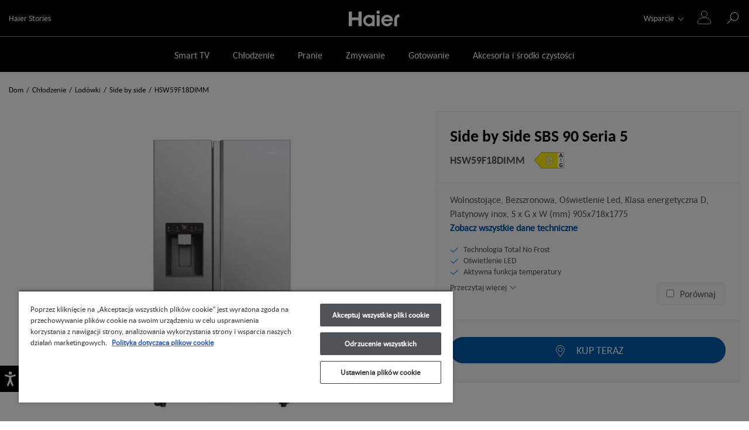

--- FILE ---
content_type: text/html
request_url: https://www.haier-europe.com/pl_PL/jednodrzwiowe/34005277/hsw59f18dimm/
body_size: 114032
content:
<!DOCTYPE html><html lang="pl-PL"><head><meta charSet="utf-8"/><meta http-equiv="x-ua-compatible" content="ie=edge"/><meta name="viewport" content="width=device-width, initial-scale=1, shrink-to-fit=no"/><meta name="generator" content="Gatsby 5.13.6"/><meta name="theme-color" content="#000000"/><meta name="description" content="HSW59F18DIMM | Wolnostojące Bezszronowa Oświetlenie Led Klasa energetyczna D Platynowy inox S x G x W (mm) 905x718x1775 " data-gatsby-head="true"/><meta name="format-detection" content="telephone=no" data-gatsby-head="true"/><meta name="format-detection" content="address=no" data-gatsby-head="true"/><meta property="og:title" content="HSW59F18DIMM | Side by Side | SBS 90 Seria 5 | Haier" data-gatsby-head="true"/><meta property="og:locale" content="pl-PL" data-gatsby-head="true"/><meta property="og:type" content="website" data-gatsby-head="true"/><meta property="og:description" content="HSW59F18DIMM | Wolnostojące Bezszronowa Oświetlenie Led Klasa energetyczna D Platynowy inox S x G x W (mm) 905x718x1775 " data-gatsby-head="true"/><meta property="og:image" content="https://www.haier-europe.com/h-image/haier-product/2023/3/16782234/640-28_34005277_15_01_f_hsw59f18dimm-M.jpg?w=1200&amp;h=1200&amp;q=60&amp;s=7k8EYzzeLGzVH6_R" data-gatsby-head="true"/><style data-href="/pl_PL/styles.d000b6c8e43126bd933f.css" data-identity="gatsby-global-css">.slick-slider{-webkit-touch-callout:none;-webkit-tap-highlight-color:transparent;box-sizing:border-box;-ms-touch-action:pan-y;touch-action:pan-y;-webkit-user-select:none;-moz-user-select:none;-ms-user-select:none;user-select:none;-khtml-user-select:none}.slick-list,.slick-slider{display:block;position:relative}.slick-list{margin:0;overflow:hidden;padding:0}.slick-list:focus{outline:none}.slick-list.dragging{cursor:pointer;cursor:hand}.slick-slider .slick-list,.slick-slider .slick-track{-webkit-transform:translateZ(0);-moz-transform:translateZ(0);-ms-transform:translateZ(0);-o-transform:translateZ(0);transform:translateZ(0)}.slick-track{display:block;left:0;margin-left:auto;margin-right:auto;position:relative;top:0}.slick-track:after,.slick-track:before{content:"";display:table}.slick-track:after{clear:both}.slick-loading .slick-track{visibility:hidden}.slick-slide{display:none;float:left;height:100%;min-height:1px}[dir=rtl] .slick-slide{float:right}.slick-slide img{display:block}.slick-slide.slick-loading img{display:none}.slick-slide.dragging img{pointer-events:none}.slick-initialized .slick-slide{display:block}.slick-loading .slick-slide{visibility:hidden}.slick-vertical .slick-slide{border:1px solid transparent;display:block;height:auto}.slick-arrow.slick-hidden{display:none}.ais-Breadcrumb-list,.ais-CurrentRefinements-list,.ais-HierarchicalMenu-list,.ais-Hits-list,.ais-InfiniteHits-list,.ais-InfiniteResults-list,.ais-Menu-list,.ais-NumericMenu-list,.ais-Pagination-list,.ais-RatingMenu-list,.ais-RefinementList-list,.ais-Results-list,.ais-ToggleRefinement-list{list-style:none;margin:0;padding:0}.ais-ClearRefinements-button,.ais-CurrentRefinements-delete,.ais-CurrentRefinements-reset,.ais-GeoSearch-redo,.ais-GeoSearch-reset,.ais-HierarchicalMenu-showMore,.ais-InfiniteHits-loadMore,.ais-InfiniteHits-loadPrevious,.ais-InfiniteResults-loadMore,.ais-Menu-showMore,.ais-RangeInput-submit,.ais-RefinementList-showMore,.ais-SearchBox-reset,.ais-SearchBox-submit,.ais-VoiceSearch-button{background:none;border:0;color:inherit;cursor:pointer;font:inherit;line-height:normal;overflow:visible;padding:0;-webkit-user-select:none;-moz-user-select:none;-ms-user-select:none;user-select:none}.ais-ClearRefinements-button::-moz-focus-inner,.ais-CurrentRefinements-delete::-moz-focus-inner,.ais-CurrentRefinements-reset::-moz-focus-inner,.ais-GeoSearch-redo::-moz-focus-inner,.ais-GeoSearch-reset::-moz-focus-inner,.ais-HierarchicalMenu-showMore::-moz-focus-inner,.ais-InfiniteHits-loadMore::-moz-focus-inner,.ais-InfiniteHits-loadPrevious::-moz-focus-inner,.ais-InfiniteResults-loadMore::-moz-focus-inner,.ais-Menu-showMore::-moz-focus-inner,.ais-RangeInput-submit::-moz-focus-inner,.ais-RefinementList-showMore::-moz-focus-inner,.ais-SearchBox-reset::-moz-focus-inner,.ais-SearchBox-submit::-moz-focus-inner,.ais-VoiceSearch-button::-moz-focus-inner{border:0;padding:0}.ais-ClearRefinements-button[disabled],.ais-CurrentRefinements-delete[disabled],.ais-CurrentRefinements-reset[disabled],.ais-GeoSearch-redo[disabled],.ais-GeoSearch-reset[disabled],.ais-HierarchicalMenu-showMore[disabled],.ais-InfiniteHits-loadMore[disabled],.ais-InfiniteHits-loadPrevious[disabled],.ais-InfiniteResults-loadMore[disabled],.ais-Menu-showMore[disabled],.ais-RangeInput-submit[disabled],.ais-RefinementList-showMore[disabled],.ais-SearchBox-reset[disabled],.ais-SearchBox-submit[disabled],.ais-VoiceSearch-button[disabled]{cursor:default}.ais-HierarchicalMenu-showMore,.ais-InfiniteHits-loadMore,.ais-InfiniteHits-loadPrevious,.ais-Menu-showMore,.ais-RefinementList-showMore{overflow-anchor:none}.ais-Breadcrumb-item,.ais-Breadcrumb-list,.ais-Pagination-list,.ais-PoweredBy,.ais-RangeInput-form,.ais-RatingMenu-link{-webkit-box-align:center;-ms-flex-align:center;align-items:center;display:-webkit-box;display:-ms-flexbox;display:flex}.ais-GeoSearch,.ais-GeoSearch-map{height:100%}.ais-HierarchicalMenu-list .ais-HierarchicalMenu-list{margin-left:1em}.ais-PoweredBy-logo{display:block;height:1.2em;width:auto}.ais-RatingMenu-starIcon{display:block;height:20px;width:20px}.ais-SearchBox-input::-ms-clear,.ais-SearchBox-input::-ms-reveal{display:none;height:0;width:0}.ais-SearchBox-input::-webkit-search-cancel-button,.ais-SearchBox-input::-webkit-search-decoration,.ais-SearchBox-input::-webkit-search-results-button,.ais-SearchBox-input::-webkit-search-results-decoration{display:none}.ais-RangeSlider .rheostat{margin-bottom:40px;margin-top:40px;overflow:visible}.ais-RangeSlider .rheostat-background{height:6px;top:0;width:100%}.ais-RangeSlider .rheostat-handle{margin-left:-12px;top:-7px}.ais-RangeSlider .rheostat-background{background-color:#fff;border:1px solid #aaa;position:relative}.ais-RangeSlider .rheostat-progress{background-color:#333;height:4px;position:absolute;top:1px}.rheostat-handle{background-color:#fff;border:1px solid #333;border-radius:50%;cursor:-webkit-grab;cursor:grab;height:20px;position:relative;width:20px;z-index:1}.rheostat-marker{background-color:#aaa;height:5px;margin-left:-1px;position:absolute;width:1px}.rheostat-marker--large{height:9px}.rheostat-value{padding-top:15px}.rheostat-tooltip,.rheostat-value{margin-left:50%;position:absolute;text-align:center;-webkit-transform:translateX(-50%);transform:translateX(-50%)}.rheostat-tooltip{top:-22px}[class^=ais-]{-webkit-box-sizing:border-box;box-sizing:border-box;font-size:1rem}a[class^=ais-]{text-decoration:none}.ais-Breadcrumb,.ais-ClearRefinements,.ais-CurrentRefinements,.ais-GeoSearch,.ais-HierarchicalMenu,.ais-Hits,.ais-HitsPerPage,.ais-InfiniteHits,.ais-InfiniteResults,.ais-Menu,.ais-MenuSelect,.ais-NumericMenu,.ais-NumericSelector,.ais-Pagination,.ais-Panel,.ais-PoweredBy,.ais-RangeInput,.ais-RangeSlider,.ais-RatingMenu,.ais-RefinementList,.ais-Results,.ais-ResultsPerPage,.ais-SearchBox,.ais-SortBy,.ais-Stats,.ais-ToggleRefinement{color:#3a4570}.ais-Breadcrumb-item--selected,.ais-HierarchicalMenu-item--selected,.ais-Menu-item--selected{font-weight:700}.ais-Breadcrumb-separator{font-weight:400;margin:0 .3em}.ais-Breadcrumb-link,.ais-HierarchicalMenu-link,.ais-Menu-link,.ais-Pagination-link,.ais-RatingMenu-link{color:#0096db;-webkit-transition:color .2s ease-out;transition:color .2s ease-out}.ais-Breadcrumb-link:focus,.ais-Breadcrumb-link:hover,.ais-HierarchicalMenu-link:focus,.ais-HierarchicalMenu-link:hover,.ais-Menu-link:focus,.ais-Menu-link:hover,.ais-Pagination-link:focus,.ais-Pagination-link:hover,.ais-RatingMenu-link:focus,.ais-RatingMenu-link:hover{color:#0073a8}.ais-ClearRefinements-button,.ais-CurrentRefinements-reset,.ais-GeoSearch-redo,.ais-GeoSearch-reset,.ais-HierarchicalMenu-showMore,.ais-InfiniteHits-loadMore,.ais-InfiniteHits-loadPrevious,.ais-InfiniteResults-loadMore,.ais-Menu-showMore,.ais-RefinementList-showMore{background-color:#0096db;border-radius:5px;color:#fff;font-size:.8rem;outline:none;padding:.3rem .5rem;-webkit-transition:background-color .2s ease-out;transition:background-color .2s ease-out}.ais-ClearRefinements-button:focus,.ais-ClearRefinements-button:hover,.ais-CurrentRefinements-reset:focus,.ais-CurrentRefinements-reset:hover,.ais-GeoSearch-redo:focus,.ais-GeoSearch-redo:hover,.ais-GeoSearch-reset:focus,.ais-GeoSearch-reset:hover,.ais-HierarchicalMenu-showMore:focus,.ais-HierarchicalMenu-showMore:hover,.ais-InfiniteHits-loadMore:focus,.ais-InfiniteHits-loadMore:hover,.ais-InfiniteHits-loadPrevious:focus,.ais-InfiniteHits-loadPrevious:hover,.ais-InfiniteResults-loadMore:focus,.ais-InfiniteResults-loadMore:hover,.ais-Menu-showMore:focus,.ais-Menu-showMore:hover,.ais-RefinementList-showMore:focus,.ais-RefinementList-showMore:hover{background-color:#0073a8}.ais-ClearRefinements-button--disabled,.ais-GeoSearch-redo--disabled,.ais-GeoSearch-reset--disabled,.ais-HierarchicalMenu-showMore--disabled,.ais-InfiniteHits-loadMore--disabled,.ais-InfiniteResults-loadMore--disabled,.ais-Menu-showMore--disabled,.ais-RefinementList-showMore--disabled{cursor:not-allowed;opacity:.6}.ais-ClearRefinements-button--disabled:focus,.ais-ClearRefinements-button--disabled:hover,.ais-GeoSearch-redo--disabled:focus,.ais-GeoSearch-redo--disabled:hover,.ais-GeoSearch-reset--disabled:focus,.ais-GeoSearch-reset--disabled:hover,.ais-HierarchicalMenu-showMore--disabled:focus,.ais-HierarchicalMenu-showMore--disabled:hover,.ais-InfiniteHits-loadMore--disabled:focus,.ais-InfiniteHits-loadMore--disabled:hover,.ais-InfiniteResults-loadMore--disabled:focus,.ais-InfiniteResults-loadMore--disabled:hover,.ais-Menu-showMore--disabled:focus,.ais-Menu-showMore--disabled:hover,.ais-RefinementList-showMore--disabled:focus,.ais-RefinementList-showMore--disabled:hover{background-color:#0096db}.ais-InfiniteHits-loadPrevious--disabled{display:none}.ais-CurrentRefinements{margin-top:-.3rem}.ais-CurrentRefinements,.ais-CurrentRefinements-list{display:-webkit-box;display:-ms-flexbox;display:flex;-ms-flex-wrap:wrap;flex-wrap:wrap}.ais-CurrentRefinements-item{background-color:#495588;border-radius:5px;display:-webkit-box;display:-ms-flexbox;display:flex;margin-right:.3rem;margin-top:.3rem;padding:.3rem .5rem}.ais-CurrentRefinements-category{display:-webkit-box;display:-ms-flexbox;display:flex;margin-left:.3em}.ais-CurrentRefinements-delete{margin-left:.3rem}.ais-CurrentRefinements-categoryLabel,.ais-CurrentRefinements-delete,.ais-CurrentRefinements-label{color:#fff;font-size:.8rem;white-space:nowrap}.ais-CurrentRefinements-reset{margin-top:.3rem;white-space:nowrap}.ais-CurrentRefinements-reset+.ais-CurrentRefinements-list{margin-left:.3rem}.ais-GeoSearch{position:relative}.ais-GeoSearch-control{left:3.75rem;position:absolute;top:.8rem}.ais-GeoSearch-label{background-color:#fff;border-radius:5px;-webkit-box-shadow:0 1px 1px rgba(0,0,0,.1);box-shadow:0 1px 1px rgba(0,0,0,.1);display:block;font-size:.8rem;outline:none;padding:.3rem .5rem;-webkit-transition:background-color .2s ease-out;transition:background-color .2s ease-out}.ais-GeoSearch-input{margin:0 .25rem 0 0}.ais-GeoSearch-label,.ais-GeoSearch-redo,.ais-GeoSearch-reset{white-space:nowrap}.ais-GeoSearch-reset{bottom:1.25rem;left:50%;position:absolute;-webkit-transform:translateX(-50%);transform:translateX(-50%)}.ais-HierarchicalMenu-link,.ais-Menu-link{display:block;line-height:1.5}.ais-HierarchicalMenu-list,.ais-Menu-list,.ais-NumericMenu-list,.ais-RatingMenu-list,.ais-RefinementList-list{font-weight:400;line-height:1.5}.ais-HierarchicalMenu-link:after{background-image:url("data:image/svg+xml;charset=utf-8,%3Csvg xmlns='http://www.w3.org/2000/svg' viewBox='0 0 24 24'%3E%3Cpath fill='%233A4570' d='m7.3 24-2.8-2.8 9.3-9.2-9.3-9.2L7.3 0l12.2 12z'/%3E%3C/svg%3E");background-size:100% 100%;content:"";display:none;height:10px;margin-left:.3em;width:10px}.ais-HierarchicalMenu-item--parent>.ais-HierarchicalMenu-link:after{display:inline-block}.ais-HierarchicalMenu-item--selected>.ais-HierarchicalMenu-link:after{-webkit-transform:rotate(90deg);transform:rotate(90deg)}.ais-CurrentRefinements-count,.ais-RatingMenu-count{font-size:.8rem}.ais-CurrentRefinements-count:before,.ais-RatingMenu-count:before{content:"("}.ais-CurrentRefinements-count:after,.ais-RatingMenu-count:after{content:")"}.ais-HierarchicalMenu-count,.ais-Menu-count,.ais-RefinementList-count,.ais-ToggleRefinement-count{background-color:#dfe2ee;border-radius:8px;color:#3a4570;font-size:.8rem;padding:.1rem .4rem}.ais-HierarchicalMenu-showMore,.ais-Menu-showMore,.ais-RefinementList-showMore{margin-top:.5rem}.ais-Highlight-highlighted,.ais-Snippet-highlighted{background-color:#ffc168}.ais-Hits-list,.ais-InfiniteHits-list,.ais-InfiniteResults-list,.ais-Results-list{display:-webkit-box;display:-ms-flexbox;display:flex;-ms-flex-wrap:wrap;flex-wrap:wrap;margin-left:-1rem;margin-top:-1rem}.ais-Panel-body .ais-Hits-list,.ais-Panel-body .ais-InfiniteHits-list,.ais-Panel-body .ais-InfiniteResults-list,.ais-Panel-body .ais-Results-list{margin:.5rem 0 0 -1rem}.ais-Hits-item,.ais-InfiniteHits-item,.ais-InfiniteResults-item,.ais-Results-item{border:1px solid #c4c8d8;-webkit-box-shadow:0 2px 5px 0 #e3e5ec;box-shadow:0 2px 5px 0 #e3e5ec;margin-left:1rem;margin-top:1rem;padding:1rem;width:calc(25% - 1rem)}.ais-Panel-body .ais-Hits-item,.ais-Panel-body .ais-InfiniteHits-item,.ais-Panel-body .ais-InfiniteResults-item,.ais-Panel-body .ais-Results-item{margin:.5rem 0 .5rem 1rem}.ais-InfiniteHits-loadMore,.ais-InfiniteResults-loadMore{margin-top:1rem}.ais-InfiniteHits-loadPrevious{margin-bottom:1rem}.ais-HitsPerPage-select,.ais-MenuSelect-select,.ais-NumericSelector-select,.ais-ResultsPerPage-select,.ais-SortBy-select{-webkit-appearance:none;-moz-appearance:none;appearance:none;background-color:#fff;background-image:url("data:image/svg+xml;charset=utf-8,%3Csvg xmlns='http://www.w3.org/2000/svg' viewBox='0 0 24 24'%3E%3Cpath fill='%233A4570' d='m0 7.3 2.8-2.8 9.2 9.3 9.2-9.3L24 7.3 12 19.5z'/%3E%3C/svg%3E");background-position:92% 50%;background-repeat:no-repeat;background-size:10px 10px;border:1px solid #c4c8d8;border-radius:5px;max-width:100%;padding:.3rem 2rem .3rem .3rem}.ais-Panel--collapsible{position:relative}.ais-Panel--collapsible.ais-Panel--collapsed .ais-Panel-body,.ais-Panel--collapsible.ais-Panel--collapsed .ais-Panel-footer{display:none}.ais-Panel--collapsible .ais-Panel-collapseButton{background:none;border:none;padding:0;position:absolute;right:0;top:0}.ais-Panel-header{border-bottom:1px solid #c4c8d8;font-size:.8rem;font-weight:700;margin-bottom:.5rem;padding-bottom:.5rem;text-transform:uppercase}.ais-Panel-footer{font-size:.8rem;margin-top:.5rem}.ais-RangeInput-input{height:1.5rem;line-height:1.5rem;padding:0 .2rem;width:5rem}.ais-RangeInput-separator{margin:0 .3rem}.ais-RangeInput-submit{-webkit-appearance:none;-moz-appearance:none;appearance:none;background-color:#0096db;border:none;border-radius:5px;color:#fff;font-size:.8rem;height:1.5rem;line-height:1.5rem;margin-left:.3rem;outline:none;padding:0 .5rem;-webkit-transition:.2s ease-out;transition:.2s ease-out}.ais-RangeInput-submit:focus,.ais-RangeInput-submit:hover{background-color:#0073a8}.ais-RatingMenu-count{color:#3a4570}.ais-Pagination-list{-webkit-box-pack:center;-ms-flex-pack:center;justify-content:center}.ais-Pagination-item+.ais-Pagination-item{margin-left:.3rem}.ais-Pagination-link{border:1px solid #c4c8d8;border-radius:5px;display:block;padding:.3rem .6rem;-webkit-transition:background-color .2s ease-out;transition:background-color .2s ease-out}.ais-Pagination-link:focus,.ais-Pagination-link:hover{background-color:#e3e5ec}.ais-Pagination-item--disabled .ais-Pagination-link{color:#a5abc4;cursor:not-allowed;opacity:.6}.ais-Pagination-item--disabled .ais-Pagination-link:focus,.ais-Pagination-item--disabled .ais-Pagination-link:hover{background-color:#fff;color:#a5abc4}.ais-Pagination-item--selected .ais-Pagination-link{background-color:#0096db;border-color:#0096db;color:#fff}.ais-Pagination-item--selected .ais-Pagination-link:focus,.ais-Pagination-item--selected .ais-Pagination-link:hover{color:#fff}.ais-PoweredBy-text,.ais-Stats-text,.rheostat-tooltip,.rheostat-value{font-size:.8rem}.ais-PoweredBy-logo{margin-left:.3rem}.ais-RangeSlider .rheostat-progress{background-color:#495588}.ais-RangeSlider .rheostat-background{border-color:#878faf;-webkit-box-sizing:border-box;box-sizing:border-box}.ais-RangeSlider .rheostat-handle{border-color:#878faf}.ais-RangeSlider .rheostat-marker{background-color:#878faf}.ais-Panel-body .ais-RangeSlider{margin:2rem 0}.ais-RangeSlider-handle{background:#fff;border:1px solid #46aeda;border-radius:50%;cursor:pointer;height:20px;position:relative;width:20px;z-index:1}.ais-RangeSlider-tooltip{background:#fff;font-size:.8em;position:absolute;top:-22px}.ais-RangeSlider-value{font-size:.8em;margin-left:-20px;padding-top:15px;position:absolute;text-align:center;width:40px}.ais-RangeSlider-marker{background:#ddd;height:5px;margin-left:-1px;position:absolute;width:1px}.ais-RatingMenu-item--disabled
.ais-RatingMenu-label,.ais-RatingMenu-item--disabled .ais-RatingMenu-count{color:#c4c8d8}.ais-RatingMenu-item--selected{font-weight:700}.ais-RatingMenu-link{line-height:1.5}.ais-RatingMenu-link>*+*{margin-left:.3rem}.ais-RatingMenu-starIcon{fill:#ffc168;position:relative;top:-1px;width:15px}.ais-RatingMenu-item--disabled .ais-RatingMenu-starIcon{fill:#c4c8d8}.ais-HierarchicalMenu-searchBox>*,.ais-Menu-searchBox>*,.ais-RefinementList-searchBox>*{margin-bottom:.5rem}.ais-SearchBox-form{display:block;position:relative}.ais-SearchBox-input{-webkit-appearance:none;-moz-appearance:none;appearance:none;background-color:#fff;border:1px solid #c4c8d8;border-radius:5px;padding:.3rem 1.7rem;position:relative;width:100%}.ais-SearchBox-input::-webkit-input-placeholder{color:#a5aed1}.ais-SearchBox-input::-moz-placeholder{color:#a5aed1}.ais-SearchBox-input:-ms-input-placeholder{color:#a5aed1}.ais-SearchBox-input:-moz-placeholder{color:#a5aed1}.ais-SearchBox-loadingIndicator,.ais-SearchBox-reset,.ais-SearchBox-submit{-webkit-appearance:none;-moz-appearance:none;appearance:none;height:20px;position:absolute;right:.3rem;top:50%;-webkit-transform:translateY(-50%);transform:translateY(-50%);width:20px;z-index:1}.ais-SearchBox-submit{left:.3rem}.ais-SearchBox-reset{right:.3rem}.ais-SearchBox-loadingIcon,.ais-SearchBox-resetIcon,.ais-SearchBox-submitIcon{left:50%;position:absolute;top:50%;-webkit-transform:translateX(-50%) translateY(-50%);transform:translateX(-50%) translateY(-50%)}.ais-SearchBox-resetIcon path,.ais-SearchBox-submitIcon path{fill:#495588}.ais-SearchBox-submitIcon{height:14px;width:14px}.ais-SearchBox-resetIcon{height:12px;width:12px}.ais-SearchBox-loadingIcon{height:16px;width:16px}.ais-VoiceSearch-button{background-color:transparent;border:none;border-radius:50%;color:#3a4570;height:24px;padding:4px;width:24px}.ais-VoiceSearch-button svg{color:currentColor}.ais-VoiceSearch-button:hover{background-color:#a5aed1;color:#fff;cursor:pointer}.ais-VoiceSearch-button:disabled{color:#a5aed1}.ais-VoiceSearch-button:disabled:hover{background:inherit;color:#a5aed1;cursor:not-allowed}.react-autocomplete-input{background-clip:padding-box;background-color:#fff;border:1px solid rgba(0,0,0,.15);bottom:auto;box-shadow:0 6px 12px rgba(0,0,0,.175);display:block;font-size:14px;list-style:none;padding:1px;position:absolute;text-align:left;z-index:20000}.react-autocomplete-input>li{cursor:pointer;min-width:100px;padding:10px}.react-autocomplete-input>li.active{background-color:#337ab7;color:#fff}*,:after,:before{box-sizing:border-box}html{-webkit-text-size-adjust:100%;-webkit-tap-highlight-color:rgba(0,0,0,0);font-family:sans-serif;line-height:1.15}article,aside,figcaption,figure,footer,header,hgroup,main,nav,section{display:block}body{background-color:#fff;color:#212529;font-family:-apple-system,BlinkMacSystemFont,Segoe UI,Roboto,Helvetica Neue,Arial,Noto Sans,Liberation Sans,sans-serif,Apple Color Emoji,Segoe UI Emoji,Segoe UI Symbol,Noto Color Emoji;font-size:1rem;font-weight:400;margin:0;text-align:left}[tabindex="-1"]:focus:not(:focus-visible){outline:0!important}hr{box-sizing:content-box;height:0;overflow:visible}h1,h2,h3,h4,h5,h6{margin-bottom:.5rem;margin-top:0}p{margin-bottom:1rem;margin-top:0}abbr[data-original-title],abbr[title]{border-bottom:0;cursor:help;text-decoration:underline;-webkit-text-decoration:underline dotted;text-decoration:underline dotted;-webkit-text-decoration-skip-ink:none;text-decoration-skip-ink:none}address{font-style:normal;line-height:inherit}address,dl,ol,ul{margin-bottom:1rem}dl,ol,ul{margin-top:0}ol ol,ol ul,ul ol,ul ul{margin-bottom:0}dt{font-weight:700}dd{margin-bottom:.5rem;margin-left:0}blockquote{margin:0 0 1rem}b,strong{font-weight:bolder}small{font-size:80%}sub,sup{font-size:75%;line-height:0;position:relative;vertical-align:baseline}sub{bottom:-.25em}sup{top:-.5em}a{background-color:transparent;color:#007bff}a:hover{color:#0056b3;text-decoration:underline}a:not([href]):not([class]),a:not([href]):not([class]):hover{color:inherit;text-decoration:none}code,kbd,pre,samp{font-family:SFMono-Regular,Menlo,Monaco,Consolas,Liberation Mono,Courier New,monospace;font-size:1em}pre{-ms-overflow-style:scrollbar;margin-bottom:1rem;margin-top:0;overflow:auto}figure{margin:0 0 1rem}img{border-style:none}img,svg{vertical-align:middle}svg{overflow:hidden}table{border-collapse:collapse}caption{caption-side:bottom;color:#6c757d;padding-bottom:.75rem;padding-top:.75rem;text-align:left}th{text-align:inherit;text-align:-webkit-match-parent}label{display:inline-block;margin-bottom:.5rem}button{border-radius:0}button:focus:not(:focus-visible){outline:0}button,input,optgroup,select,textarea{font-family:inherit;font-size:inherit;line-height:inherit;margin:0}button,input{overflow:visible}button,select{text-transform:none}[role=button]{cursor:pointer}select{word-wrap:normal}[type=button],[type=reset],[type=submit],button{-webkit-appearance:button}[type=button]:not(:disabled),[type=reset]:not(:disabled),[type=submit]:not(:disabled),button:not(:disabled){cursor:pointer}[type=button]::-moz-focus-inner,[type=reset]::-moz-focus-inner,[type=submit]::-moz-focus-inner,button::-moz-focus-inner{border-style:none;padding:0}input[type=checkbox],input[type=radio]{box-sizing:border-box;padding:0}textarea{overflow:auto;resize:vertical}fieldset{min-width:0}legend{color:inherit;display:block;font-size:1.5rem;line-height:inherit;margin-bottom:.5rem;max-width:100%;padding:0;white-space:normal;width:100%}progress{vertical-align:baseline}[type=number]::-webkit-inner-spin-button,[type=number]::-webkit-outer-spin-button{height:auto}[type=search]{-webkit-appearance:none;outline-offset:-2px}[type=search]::-webkit-search-decoration{-webkit-appearance:none}::-webkit-file-upload-button{-webkit-appearance:button;font:inherit}output{display:inline-block}summary{cursor:pointer;display:list-item}template{display:none}[hidden]{display:none!important}.h1,.h2,.h3,.h4,.h5,.h6,h1,h2,h3,h4,h5,h6{font-weight:500;line-height:1.2;margin-bottom:.5rem}.h1,h1{font-size:2.5rem}.h2,h2{font-size:2rem}.h3,h3{font-size:1.75rem}.h4,h4{font-size:1.5rem}.h5,h5{font-size:1.25rem}.h6,h6{font-size:1rem}.lead{font-size:1.25rem;font-weight:300}.display-1{font-size:6rem}.display-1,.display-2{font-weight:300;line-height:1.2}.display-2{font-size:5.5rem}.display-3{font-size:4.5rem}.display-3,.display-4{font-weight:300;line-height:1.2}.display-4{font-size:3.5rem}hr{border:0;border-top:1px solid rgba(0,0,0,.1);margin-bottom:1rem;margin-top:1rem}.small,small{font-size:80%;font-weight:400}.mark,mark{background-color:#fcf8e3;padding:.2em}.list-inline,.list-unstyled{list-style:none;padding-left:0}.list-inline-item{display:inline-block}.list-inline-item:not(:last-child){margin-right:.5rem}.initialism{font-size:90%;text-transform:uppercase}.blockquote{font-size:1.25rem;margin-bottom:1rem}.blockquote-footer{color:#6c757d;display:block;font-size:80%}.blockquote-footer:before{content:"— "}.container,.container-fluid,.container-lg,.container-md,.container-sm,.container-xl{margin-left:auto;margin-right:auto;padding-left:15px;padding-right:15px;width:100%}@media(min-width:576px){.container,.container-sm{max-width:540px}}@media(min-width:768px){.container,.container-md,.container-sm{max-width:720px}}@media(min-width:992px){.container,.container-lg,.container-md,.container-sm{max-width:960px}}@media(min-width:1200px){.container,.container-lg,.container-md,.container-sm,.container-xl{max-width:1140px}}.row{display:flex;flex-wrap:wrap;margin-left:-15px;margin-right:-15px}.no-gutters{margin-left:0;margin-right:0}.no-gutters>.col,.no-gutters>[class*=col-]{padding-left:0;padding-right:0}.col,.col-1,.col-10,.col-11,.col-12,.col-2,.col-3,.col-4,.col-5,.col-6,.col-7,.col-8,.col-9,.col-auto,.col-lg,.col-lg-1,.col-lg-10,.col-lg-11,.col-lg-12,.col-lg-2,.col-lg-3,.col-lg-4,.col-lg-5,.col-lg-6,.col-lg-7,.col-lg-8,.col-lg-9,.col-lg-auto,.col-md,.col-md-1,.col-md-10,.col-md-11,.col-md-12,.col-md-2,.col-md-3,.col-md-4,.col-md-5,.col-md-6,.col-md-7,.col-md-8,.col-md-9,.col-md-auto,.col-sm,.col-sm-1,.col-sm-10,.col-sm-11,.col-sm-12,.col-sm-2,.col-sm-3,.col-sm-4,.col-sm-5,.col-sm-6,.col-sm-7,.col-sm-8,.col-sm-9,.col-sm-auto,.col-xl,.col-xl-1,.col-xl-10,.col-xl-11,.col-xl-12,.col-xl-2,.col-xl-3,.col-xl-4,.col-xl-5,.col-xl-6,.col-xl-7,.col-xl-8,.col-xl-9,.col-xl-auto{padding-left:15px;padding-right:15px;position:relative;width:100%}.col{flex-basis:0;flex-grow:1;max-width:100%}.row-cols-1>*{flex:0 0 100%;max-width:100%}.row-cols-2>*{flex:0 0 50%;max-width:50%}.row-cols-3>*{flex:0 0 33.3333333333%;max-width:33.3333333333%}.row-cols-4>*{flex:0 0 25%;max-width:25%}.row-cols-5>*{flex:0 0 20%;max-width:20%}.row-cols-6>*{flex:0 0 16.6666666667%;max-width:16.6666666667%}.col-auto{flex:0 0 auto;max-width:100%;width:auto}.col-1{flex:0 0 8.3333333333%;max-width:8.3333333333%}.col-2{flex:0 0 16.6666666667%;max-width:16.6666666667%}.col-3{flex:0 0 25%;max-width:25%}.col-4{flex:0 0 33.3333333333%;max-width:33.3333333333%}.col-5{flex:0 0 41.6666666667%;max-width:41.6666666667%}.col-6{flex:0 0 50%;max-width:50%}.col-7{flex:0 0 58.3333333333%;max-width:58.3333333333%}.col-8{flex:0 0 66.6666666667%;max-width:66.6666666667%}.col-9{flex:0 0 75%;max-width:75%}.col-10{flex:0 0 83.3333333333%;max-width:83.3333333333%}.col-11{flex:0 0 91.6666666667%;max-width:91.6666666667%}.col-12{flex:0 0 100%;max-width:100%}.order-first{order:-1}.order-last{order:13}.order-0{order:0}.order-1{order:1}.order-2{order:2}.order-3{order:3}.order-4{order:4}.order-5{order:5}.order-6{order:6}.order-7{order:7}.order-8{order:8}.order-9{order:9}.order-10{order:10}.order-11{order:11}.order-12{order:12}.offset-1{margin-left:8.3333333333%}.offset-2{margin-left:16.6666666667%}.offset-3{margin-left:25%}.offset-4{margin-left:33.3333333333%}.offset-5{margin-left:41.6666666667%}.offset-6{margin-left:50%}.offset-7{margin-left:58.3333333333%}.offset-8{margin-left:66.6666666667%}.offset-9{margin-left:75%}.offset-10{margin-left:83.3333333333%}.offset-11{margin-left:91.6666666667%}@media(min-width:576px){.col-sm{flex-basis:0;flex-grow:1;max-width:100%}.row-cols-sm-1>*{flex:0 0 100%;max-width:100%}.row-cols-sm-2>*{flex:0 0 50%;max-width:50%}.row-cols-sm-3>*{flex:0 0 33.3333333333%;max-width:33.3333333333%}.row-cols-sm-4>*{flex:0 0 25%;max-width:25%}.row-cols-sm-5>*{flex:0 0 20%;max-width:20%}.row-cols-sm-6>*{flex:0 0 16.6666666667%;max-width:16.6666666667%}.col-sm-auto{flex:0 0 auto;max-width:100%;width:auto}.col-sm-1{flex:0 0 8.3333333333%;max-width:8.3333333333%}.col-sm-2{flex:0 0 16.6666666667%;max-width:16.6666666667%}.col-sm-3{flex:0 0 25%;max-width:25%}.col-sm-4{flex:0 0 33.3333333333%;max-width:33.3333333333%}.col-sm-5{flex:0 0 41.6666666667%;max-width:41.6666666667%}.col-sm-6{flex:0 0 50%;max-width:50%}.col-sm-7{flex:0 0 58.3333333333%;max-width:58.3333333333%}.col-sm-8{flex:0 0 66.6666666667%;max-width:66.6666666667%}.col-sm-9{flex:0 0 75%;max-width:75%}.col-sm-10{flex:0 0 83.3333333333%;max-width:83.3333333333%}.col-sm-11{flex:0 0 91.6666666667%;max-width:91.6666666667%}.col-sm-12{flex:0 0 100%;max-width:100%}.order-sm-first{order:-1}.order-sm-last{order:13}.order-sm-0{order:0}.order-sm-1{order:1}.order-sm-2{order:2}.order-sm-3{order:3}.order-sm-4{order:4}.order-sm-5{order:5}.order-sm-6{order:6}.order-sm-7{order:7}.order-sm-8{order:8}.order-sm-9{order:9}.order-sm-10{order:10}.order-sm-11{order:11}.order-sm-12{order:12}.offset-sm-0{margin-left:0}.offset-sm-1{margin-left:8.3333333333%}.offset-sm-2{margin-left:16.6666666667%}.offset-sm-3{margin-left:25%}.offset-sm-4{margin-left:33.3333333333%}.offset-sm-5{margin-left:41.6666666667%}.offset-sm-6{margin-left:50%}.offset-sm-7{margin-left:58.3333333333%}.offset-sm-8{margin-left:66.6666666667%}.offset-sm-9{margin-left:75%}.offset-sm-10{margin-left:83.3333333333%}.offset-sm-11{margin-left:91.6666666667%}}@media(min-width:768px){.col-md{flex-basis:0;flex-grow:1;max-width:100%}.row-cols-md-1>*{flex:0 0 100%;max-width:100%}.row-cols-md-2>*{flex:0 0 50%;max-width:50%}.row-cols-md-3>*{flex:0 0 33.3333333333%;max-width:33.3333333333%}.row-cols-md-4>*{flex:0 0 25%;max-width:25%}.row-cols-md-5>*{flex:0 0 20%;max-width:20%}.row-cols-md-6>*{flex:0 0 16.6666666667%;max-width:16.6666666667%}.col-md-auto{flex:0 0 auto;max-width:100%;width:auto}.col-md-1{flex:0 0 8.3333333333%;max-width:8.3333333333%}.col-md-2{flex:0 0 16.6666666667%;max-width:16.6666666667%}.col-md-3{flex:0 0 25%;max-width:25%}.col-md-4{flex:0 0 33.3333333333%;max-width:33.3333333333%}.col-md-5{flex:0 0 41.6666666667%;max-width:41.6666666667%}.col-md-6{flex:0 0 50%;max-width:50%}.col-md-7{flex:0 0 58.3333333333%;max-width:58.3333333333%}.col-md-8{flex:0 0 66.6666666667%;max-width:66.6666666667%}.col-md-9{flex:0 0 75%;max-width:75%}.col-md-10{flex:0 0 83.3333333333%;max-width:83.3333333333%}.col-md-11{flex:0 0 91.6666666667%;max-width:91.6666666667%}.col-md-12{flex:0 0 100%;max-width:100%}.order-md-first{order:-1}.order-md-last{order:13}.order-md-0{order:0}.order-md-1{order:1}.order-md-2{order:2}.order-md-3{order:3}.order-md-4{order:4}.order-md-5{order:5}.order-md-6{order:6}.order-md-7{order:7}.order-md-8{order:8}.order-md-9{order:9}.order-md-10{order:10}.order-md-11{order:11}.order-md-12{order:12}.offset-md-0{margin-left:0}.offset-md-1{margin-left:8.3333333333%}.offset-md-2{margin-left:16.6666666667%}.offset-md-3{margin-left:25%}.offset-md-4{margin-left:33.3333333333%}.offset-md-5{margin-left:41.6666666667%}.offset-md-6{margin-left:50%}.offset-md-7{margin-left:58.3333333333%}.offset-md-8{margin-left:66.6666666667%}.offset-md-9{margin-left:75%}.offset-md-10{margin-left:83.3333333333%}.offset-md-11{margin-left:91.6666666667%}}@media(min-width:992px){.col-lg{flex-basis:0;flex-grow:1;max-width:100%}.row-cols-lg-1>*{flex:0 0 100%;max-width:100%}.row-cols-lg-2>*{flex:0 0 50%;max-width:50%}.row-cols-lg-3>*{flex:0 0 33.3333333333%;max-width:33.3333333333%}.row-cols-lg-4>*{flex:0 0 25%;max-width:25%}.row-cols-lg-5>*{flex:0 0 20%;max-width:20%}.row-cols-lg-6>*{flex:0 0 16.6666666667%;max-width:16.6666666667%}.col-lg-auto{flex:0 0 auto;max-width:100%;width:auto}.col-lg-1{flex:0 0 8.3333333333%;max-width:8.3333333333%}.col-lg-2{flex:0 0 16.6666666667%;max-width:16.6666666667%}.col-lg-3{flex:0 0 25%;max-width:25%}.col-lg-4{flex:0 0 33.3333333333%;max-width:33.3333333333%}.col-lg-5{flex:0 0 41.6666666667%;max-width:41.6666666667%}.col-lg-6{flex:0 0 50%;max-width:50%}.col-lg-7{flex:0 0 58.3333333333%;max-width:58.3333333333%}.col-lg-8{flex:0 0 66.6666666667%;max-width:66.6666666667%}.col-lg-9{flex:0 0 75%;max-width:75%}.col-lg-10{flex:0 0 83.3333333333%;max-width:83.3333333333%}.col-lg-11{flex:0 0 91.6666666667%;max-width:91.6666666667%}.col-lg-12{flex:0 0 100%;max-width:100%}.order-lg-first{order:-1}.order-lg-last{order:13}.order-lg-0{order:0}.order-lg-1{order:1}.order-lg-2{order:2}.order-lg-3{order:3}.order-lg-4{order:4}.order-lg-5{order:5}.order-lg-6{order:6}.order-lg-7{order:7}.order-lg-8{order:8}.order-lg-9{order:9}.order-lg-10{order:10}.order-lg-11{order:11}.order-lg-12{order:12}.offset-lg-0{margin-left:0}.offset-lg-1{margin-left:8.3333333333%}.offset-lg-2{margin-left:16.6666666667%}.offset-lg-3{margin-left:25%}.offset-lg-4{margin-left:33.3333333333%}.offset-lg-5{margin-left:41.6666666667%}.offset-lg-6{margin-left:50%}.offset-lg-7{margin-left:58.3333333333%}.offset-lg-8{margin-left:66.6666666667%}.offset-lg-9{margin-left:75%}.offset-lg-10{margin-left:83.3333333333%}.offset-lg-11{margin-left:91.6666666667%}}@media(min-width:1200px){.col-xl{flex-basis:0;flex-grow:1;max-width:100%}.row-cols-xl-1>*{flex:0 0 100%;max-width:100%}.row-cols-xl-2>*{flex:0 0 50%;max-width:50%}.row-cols-xl-3>*{flex:0 0 33.3333333333%;max-width:33.3333333333%}.row-cols-xl-4>*{flex:0 0 25%;max-width:25%}.row-cols-xl-5>*{flex:0 0 20%;max-width:20%}.row-cols-xl-6>*{flex:0 0 16.6666666667%;max-width:16.6666666667%}.col-xl-auto{flex:0 0 auto;max-width:100%;width:auto}.col-xl-1{flex:0 0 8.3333333333%;max-width:8.3333333333%}.col-xl-2{flex:0 0 16.6666666667%;max-width:16.6666666667%}.col-xl-3{flex:0 0 25%;max-width:25%}.col-xl-4{flex:0 0 33.3333333333%;max-width:33.3333333333%}.col-xl-5{flex:0 0 41.6666666667%;max-width:41.6666666667%}.col-xl-6{flex:0 0 50%;max-width:50%}.col-xl-7{flex:0 0 58.3333333333%;max-width:58.3333333333%}.col-xl-8{flex:0 0 66.6666666667%;max-width:66.6666666667%}.col-xl-9{flex:0 0 75%;max-width:75%}.col-xl-10{flex:0 0 83.3333333333%;max-width:83.3333333333%}.col-xl-11{flex:0 0 91.6666666667%;max-width:91.6666666667%}.col-xl-12{flex:0 0 100%;max-width:100%}.order-xl-first{order:-1}.order-xl-last{order:13}.order-xl-0{order:0}.order-xl-1{order:1}.order-xl-2{order:2}.order-xl-3{order:3}.order-xl-4{order:4}.order-xl-5{order:5}.order-xl-6{order:6}.order-xl-7{order:7}.order-xl-8{order:8}.order-xl-9{order:9}.order-xl-10{order:10}.order-xl-11{order:11}.order-xl-12{order:12}.offset-xl-0{margin-left:0}.offset-xl-1{margin-left:8.3333333333%}.offset-xl-2{margin-left:16.6666666667%}.offset-xl-3{margin-left:25%}.offset-xl-4{margin-left:33.3333333333%}.offset-xl-5{margin-left:41.6666666667%}.offset-xl-6{margin-left:50%}.offset-xl-7{margin-left:58.3333333333%}.offset-xl-8{margin-left:66.6666666667%}.offset-xl-9{margin-left:75%}.offset-xl-10{margin-left:83.3333333333%}.offset-xl-11{margin-left:91.6666666667%}}.fade{transition:opacity .15s linear}@media(prefers-reduced-motion:reduce){.fade{transition:none}}.fade:not(.show){opacity:0}.collapse:not(.show){display:none}.collapsing{height:0;overflow:hidden;position:relative;transition:height .35s ease}@media(prefers-reduced-motion:reduce){.collapsing{transition:none}}.media{align-items:flex-start;display:flex}.media-body{flex:1 1}.align-baseline{vertical-align:baseline!important}.align-top{vertical-align:top!important}.align-middle{vertical-align:middle!important}.align-bottom{vertical-align:bottom!important}.align-text-bottom{vertical-align:text-bottom!important}.align-text-top{vertical-align:text-top!important}.bg-primary{background-color:#007bff!important}a.bg-primary:focus,a.bg-primary:hover,button.bg-primary:focus,button.bg-primary:hover{background-color:#0062cc!important}.bg-secondary{background-color:#6c757d!important}a.bg-secondary:focus,a.bg-secondary:hover,button.bg-secondary:focus,button.bg-secondary:hover{background-color:#545b62!important}.bg-success{background-color:#28a745!important}a.bg-success:focus,a.bg-success:hover,button.bg-success:focus,button.bg-success:hover{background-color:#1e7e34!important}.bg-info{background-color:#17a2b8!important}a.bg-info:focus,a.bg-info:hover,button.bg-info:focus,button.bg-info:hover{background-color:#117a8b!important}.bg-warning{background-color:#ffc107!important}a.bg-warning:focus,a.bg-warning:hover,button.bg-warning:focus,button.bg-warning:hover{background-color:#d39e00!important}.bg-danger{background-color:#dc3545!important}a.bg-danger:focus,a.bg-danger:hover,button.bg-danger:focus,button.bg-danger:hover{background-color:#bd2130!important}.bg-light{background-color:#f8f9fa!important}a.bg-light:focus,a.bg-light:hover,button.bg-light:focus,button.bg-light:hover{background-color:#dae0e5!important}.bg-dark{background-color:#343a40!important}a.bg-dark:focus,a.bg-dark:hover,button.bg-dark:focus,button.bg-dark:hover{background-color:#1d2124!important}.bg-white{background-color:#fff!important}.bg-transparent{background-color:transparent!important}.border{border:1px solid #dee2e6!important}.border-top{border-top:1px solid #dee2e6!important}.border-right{border-right:1px solid #dee2e6!important}.border-bottom{border-bottom:1px solid #dee2e6!important}.border-left{border-left:1px solid #dee2e6!important}.border-0{border:0!important}.border-top-0{border-top:0!important}.border-right-0{border-right:0!important}.border-bottom-0{border-bottom:0!important}.border-left-0{border-left:0!important}.border-primary{border-color:#007bff!important}.border-secondary{border-color:#6c757d!important}.border-success{border-color:#28a745!important}.border-info{border-color:#17a2b8!important}.border-warning{border-color:#ffc107!important}.border-danger{border-color:#dc3545!important}.border-light{border-color:#f8f9fa!important}.border-dark{border-color:#343a40!important}.border-white{border-color:#fff!important}.rounded-sm{border-radius:.2rem!important}.rounded{border-radius:.25rem!important}.rounded-top{border-top-left-radius:.25rem!important}.rounded-right,.rounded-top{border-top-right-radius:.25rem!important}.rounded-bottom,.rounded-right{border-bottom-right-radius:.25rem!important}.rounded-bottom,.rounded-left{border-bottom-left-radius:.25rem!important}.rounded-left{border-top-left-radius:.25rem!important}.rounded-lg{border-radius:.3rem!important}.rounded-circle{border-radius:50%!important}.rounded-pill{border-radius:50rem!important}.rounded-0{border-radius:0!important}.clearfix:after{clear:both;content:"";display:block}.d-none{display:none!important}.d-inline{display:inline!important}.d-inline-block{display:inline-block!important}.d-block{display:block!important}.d-table{display:table!important}.d-table-row{display:table-row!important}.d-table-cell{display:table-cell!important}.d-flex{display:flex!important}.d-inline-flex{display:inline-flex!important}@media(min-width:576px){.d-sm-none{display:none!important}.d-sm-inline{display:inline!important}.d-sm-inline-block{display:inline-block!important}.d-sm-block{display:block!important}.d-sm-table{display:table!important}.d-sm-table-row{display:table-row!important}.d-sm-table-cell{display:table-cell!important}.d-sm-flex{display:flex!important}.d-sm-inline-flex{display:inline-flex!important}}@media(min-width:768px){.d-md-none{display:none!important}.d-md-inline{display:inline!important}.d-md-inline-block{display:inline-block!important}.d-md-block{display:block!important}.d-md-table{display:table!important}.d-md-table-row{display:table-row!important}.d-md-table-cell{display:table-cell!important}.d-md-flex{display:flex!important}.d-md-inline-flex{display:inline-flex!important}}@media(min-width:992px){.d-lg-none{display:none!important}.d-lg-inline{display:inline!important}.d-lg-inline-block{display:inline-block!important}.d-lg-block{display:block!important}.d-lg-table{display:table!important}.d-lg-table-row{display:table-row!important}.d-lg-table-cell{display:table-cell!important}.d-lg-flex{display:flex!important}.d-lg-inline-flex{display:inline-flex!important}}@media(min-width:1200px){.d-xl-none{display:none!important}.d-xl-inline{display:inline!important}.d-xl-inline-block{display:inline-block!important}.d-xl-block{display:block!important}.d-xl-table{display:table!important}.d-xl-table-row{display:table-row!important}.d-xl-table-cell{display:table-cell!important}.d-xl-flex{display:flex!important}.d-xl-inline-flex{display:inline-flex!important}}@media print{.d-print-none{display:none!important}.d-print-inline{display:inline!important}.d-print-inline-block{display:inline-block!important}.d-print-block{display:block!important}.d-print-table{display:table!important}.d-print-table-row{display:table-row!important}.d-print-table-cell{display:table-cell!important}.d-print-flex{display:flex!important}.d-print-inline-flex{display:inline-flex!important}}.embed-responsive{display:block;overflow:hidden;padding:0;position:relative;width:100%}.embed-responsive:before{content:"";display:block}.embed-responsive .embed-responsive-item,.embed-responsive embed,.embed-responsive iframe,.embed-responsive object,.embed-responsive video{border:0;bottom:0;height:100%;left:0;position:absolute;top:0;width:100%}.embed-responsive-21by9:before{padding-top:42.8571428571%}.embed-responsive-16by9:before{padding-top:56.25%}.embed-responsive-4by3:before{padding-top:75%}.embed-responsive-1by1:before{padding-top:100%}.flex-row{flex-direction:row!important}.flex-column{flex-direction:column!important}.flex-row-reverse{flex-direction:row-reverse!important}.flex-column-reverse{flex-direction:column-reverse!important}.flex-wrap{flex-wrap:wrap!important}.flex-nowrap{flex-wrap:nowrap!important}.flex-wrap-reverse{flex-wrap:wrap-reverse!important}.flex-fill{flex:1 1 auto!important}.flex-grow-0{flex-grow:0!important}.flex-grow-1{flex-grow:1!important}.flex-shrink-0{flex-shrink:0!important}.flex-shrink-1{flex-shrink:1!important}.justify-content-start{justify-content:flex-start!important}.justify-content-end{justify-content:flex-end!important}.justify-content-center{justify-content:center!important}.justify-content-between{justify-content:space-between!important}.justify-content-around{justify-content:space-around!important}.align-items-start{align-items:flex-start!important}.align-items-end{align-items:flex-end!important}.align-items-center{align-items:center!important}.align-items-baseline{align-items:baseline!important}.align-items-stretch{align-items:stretch!important}.align-content-start{align-content:flex-start!important}.align-content-end{align-content:flex-end!important}.align-content-center{align-content:center!important}.align-content-between{align-content:space-between!important}.align-content-around{align-content:space-around!important}.align-content-stretch{align-content:stretch!important}.align-self-auto{align-self:auto!important}.align-self-start{align-self:flex-start!important}.align-self-end{align-self:flex-end!important}.align-self-center{align-self:center!important}.align-self-baseline{align-self:baseline!important}.align-self-stretch{align-self:stretch!important}@media(min-width:576px){.flex-sm-row{flex-direction:row!important}.flex-sm-column{flex-direction:column!important}.flex-sm-row-reverse{flex-direction:row-reverse!important}.flex-sm-column-reverse{flex-direction:column-reverse!important}.flex-sm-wrap{flex-wrap:wrap!important}.flex-sm-nowrap{flex-wrap:nowrap!important}.flex-sm-wrap-reverse{flex-wrap:wrap-reverse!important}.flex-sm-fill{flex:1 1 auto!important}.flex-sm-grow-0{flex-grow:0!important}.flex-sm-grow-1{flex-grow:1!important}.flex-sm-shrink-0{flex-shrink:0!important}.flex-sm-shrink-1{flex-shrink:1!important}.justify-content-sm-start{justify-content:flex-start!important}.justify-content-sm-end{justify-content:flex-end!important}.justify-content-sm-center{justify-content:center!important}.justify-content-sm-between{justify-content:space-between!important}.justify-content-sm-around{justify-content:space-around!important}.align-items-sm-start{align-items:flex-start!important}.align-items-sm-end{align-items:flex-end!important}.align-items-sm-center{align-items:center!important}.align-items-sm-baseline{align-items:baseline!important}.align-items-sm-stretch{align-items:stretch!important}.align-content-sm-start{align-content:flex-start!important}.align-content-sm-end{align-content:flex-end!important}.align-content-sm-center{align-content:center!important}.align-content-sm-between{align-content:space-between!important}.align-content-sm-around{align-content:space-around!important}.align-content-sm-stretch{align-content:stretch!important}.align-self-sm-auto{align-self:auto!important}.align-self-sm-start{align-self:flex-start!important}.align-self-sm-end{align-self:flex-end!important}.align-self-sm-center{align-self:center!important}.align-self-sm-baseline{align-self:baseline!important}.align-self-sm-stretch{align-self:stretch!important}}@media(min-width:768px){.flex-md-row{flex-direction:row!important}.flex-md-column{flex-direction:column!important}.flex-md-row-reverse{flex-direction:row-reverse!important}.flex-md-column-reverse{flex-direction:column-reverse!important}.flex-md-wrap{flex-wrap:wrap!important}.flex-md-nowrap{flex-wrap:nowrap!important}.flex-md-wrap-reverse{flex-wrap:wrap-reverse!important}.flex-md-fill{flex:1 1 auto!important}.flex-md-grow-0{flex-grow:0!important}.flex-md-grow-1{flex-grow:1!important}.flex-md-shrink-0{flex-shrink:0!important}.flex-md-shrink-1{flex-shrink:1!important}.justify-content-md-start{justify-content:flex-start!important}.justify-content-md-end{justify-content:flex-end!important}.justify-content-md-center{justify-content:center!important}.justify-content-md-between{justify-content:space-between!important}.justify-content-md-around{justify-content:space-around!important}.align-items-md-start{align-items:flex-start!important}.align-items-md-end{align-items:flex-end!important}.align-items-md-center{align-items:center!important}.align-items-md-baseline{align-items:baseline!important}.align-items-md-stretch{align-items:stretch!important}.align-content-md-start{align-content:flex-start!important}.align-content-md-end{align-content:flex-end!important}.align-content-md-center{align-content:center!important}.align-content-md-between{align-content:space-between!important}.align-content-md-around{align-content:space-around!important}.align-content-md-stretch{align-content:stretch!important}.align-self-md-auto{align-self:auto!important}.align-self-md-start{align-self:flex-start!important}.align-self-md-end{align-self:flex-end!important}.align-self-md-center{align-self:center!important}.align-self-md-baseline{align-self:baseline!important}.align-self-md-stretch{align-self:stretch!important}}@media(min-width:992px){.flex-lg-row{flex-direction:row!important}.flex-lg-column{flex-direction:column!important}.flex-lg-row-reverse{flex-direction:row-reverse!important}.flex-lg-column-reverse{flex-direction:column-reverse!important}.flex-lg-wrap{flex-wrap:wrap!important}.flex-lg-nowrap{flex-wrap:nowrap!important}.flex-lg-wrap-reverse{flex-wrap:wrap-reverse!important}.flex-lg-fill{flex:1 1 auto!important}.flex-lg-grow-0{flex-grow:0!important}.flex-lg-grow-1{flex-grow:1!important}.flex-lg-shrink-0{flex-shrink:0!important}.flex-lg-shrink-1{flex-shrink:1!important}.justify-content-lg-start{justify-content:flex-start!important}.justify-content-lg-end{justify-content:flex-end!important}.justify-content-lg-center{justify-content:center!important}.justify-content-lg-between{justify-content:space-between!important}.justify-content-lg-around{justify-content:space-around!important}.align-items-lg-start{align-items:flex-start!important}.align-items-lg-end{align-items:flex-end!important}.align-items-lg-center{align-items:center!important}.align-items-lg-baseline{align-items:baseline!important}.align-items-lg-stretch{align-items:stretch!important}.align-content-lg-start{align-content:flex-start!important}.align-content-lg-end{align-content:flex-end!important}.align-content-lg-center{align-content:center!important}.align-content-lg-between{align-content:space-between!important}.align-content-lg-around{align-content:space-around!important}.align-content-lg-stretch{align-content:stretch!important}.align-self-lg-auto{align-self:auto!important}.align-self-lg-start{align-self:flex-start!important}.align-self-lg-end{align-self:flex-end!important}.align-self-lg-center{align-self:center!important}.align-self-lg-baseline{align-self:baseline!important}.align-self-lg-stretch{align-self:stretch!important}}@media(min-width:1200px){.flex-xl-row{flex-direction:row!important}.flex-xl-column{flex-direction:column!important}.flex-xl-row-reverse{flex-direction:row-reverse!important}.flex-xl-column-reverse{flex-direction:column-reverse!important}.flex-xl-wrap{flex-wrap:wrap!important}.flex-xl-nowrap{flex-wrap:nowrap!important}.flex-xl-wrap-reverse{flex-wrap:wrap-reverse!important}.flex-xl-fill{flex:1 1 auto!important}.flex-xl-grow-0{flex-grow:0!important}.flex-xl-grow-1{flex-grow:1!important}.flex-xl-shrink-0{flex-shrink:0!important}.flex-xl-shrink-1{flex-shrink:1!important}.justify-content-xl-start{justify-content:flex-start!important}.justify-content-xl-end{justify-content:flex-end!important}.justify-content-xl-center{justify-content:center!important}.justify-content-xl-between{justify-content:space-between!important}.justify-content-xl-around{justify-content:space-around!important}.align-items-xl-start{align-items:flex-start!important}.align-items-xl-end{align-items:flex-end!important}.align-items-xl-center{align-items:center!important}.align-items-xl-baseline{align-items:baseline!important}.align-items-xl-stretch{align-items:stretch!important}.align-content-xl-start{align-content:flex-start!important}.align-content-xl-end{align-content:flex-end!important}.align-content-xl-center{align-content:center!important}.align-content-xl-between{align-content:space-between!important}.align-content-xl-around{align-content:space-around!important}.align-content-xl-stretch{align-content:stretch!important}.align-self-xl-auto{align-self:auto!important}.align-self-xl-start{align-self:flex-start!important}.align-self-xl-end{align-self:flex-end!important}.align-self-xl-center{align-self:center!important}.align-self-xl-baseline{align-self:baseline!important}.align-self-xl-stretch{align-self:stretch!important}}.float-left{float:left!important}.float-right{float:right!important}.float-none{float:none!important}@media(min-width:576px){.float-sm-left{float:left!important}.float-sm-right{float:right!important}.float-sm-none{float:none!important}}@media(min-width:768px){.float-md-left{float:left!important}.float-md-right{float:right!important}.float-md-none{float:none!important}}@media(min-width:992px){.float-lg-left{float:left!important}.float-lg-right{float:right!important}.float-lg-none{float:none!important}}@media(min-width:1200px){.float-xl-left{float:left!important}.float-xl-right{float:right!important}.float-xl-none{float:none!important}}.user-select-all{-webkit-user-select:all!important;user-select:all!important}.user-select-auto{-webkit-user-select:auto!important;user-select:auto!important}.user-select-none{-webkit-user-select:none!important;user-select:none!important}.overflow-auto{overflow:auto!important}.overflow-hidden{overflow:hidden!important}.position-static{position:static!important}.position-relative{position:relative!important}.position-absolute{position:absolute!important}.position-fixed{position:fixed!important}.position-sticky{position:-webkit-sticky!important;position:sticky!important}.fixed-top{top:0}.fixed-bottom,.fixed-top{left:0;position:fixed;right:0;z-index:1030}.fixed-bottom{bottom:0}@supports((position:-webkit-sticky) or (position:sticky)){.sticky-top{position:-webkit-sticky;position:sticky;top:0;z-index:1020}}.sr-only{clip:rect(0,0,0,0);border:0;height:1px;margin:-1px;overflow:hidden;padding:0;position:absolute;white-space:nowrap;width:1px}.sr-only-focusable:active,.sr-only-focusable:focus{clip:auto;height:auto;overflow:visible;position:static;white-space:normal;width:auto}.shadow-sm{box-shadow:0 .125rem .25rem rgba(0,0,0,.075)!important}.shadow{box-shadow:0 .5rem 1rem rgba(0,0,0,.15)!important}.shadow-lg{box-shadow:0 1rem 3rem rgba(0,0,0,.175)!important}.shadow-none{box-shadow:none!important}.w-25{width:25%!important}.w-50{width:50%!important}.w-75{width:75%!important}.w-100{width:100%!important}.w-auto{width:auto!important}.h-25{height:25%!important}.h-50{height:50%!important}.h-75{height:75%!important}.h-100{height:100%!important}.h-auto{height:auto!important}.mw-100{max-width:100%!important}.mh-100{max-height:100%!important}.min-vw-100{min-width:100vw!important}.min-vh-100{min-height:100vh!important}.vw-100{width:100vw!important}.vh-100{height:100vh!important}.m-0{margin:0!important}.mt-0,.my-0{margin-top:0!important}.mr-0,.mx-0{margin-right:0!important}.mb-0,.my-0{margin-bottom:0!important}.ml-0,.mx-0{margin-left:0!important}.m-1{margin:.25rem!important}.mt-1,.my-1{margin-top:.25rem!important}.mr-1,.mx-1{margin-right:.25rem!important}.mb-1,.my-1{margin-bottom:.25rem!important}.ml-1,.mx-1{margin-left:.25rem!important}.m-2{margin:.5rem!important}.mt-2,.my-2{margin-top:.5rem!important}.mr-2,.mx-2{margin-right:.5rem!important}.mb-2,.my-2{margin-bottom:.5rem!important}.ml-2,.mx-2{margin-left:.5rem!important}.m-3{margin:1rem!important}.mt-3,.my-3{margin-top:1rem!important}.mr-3,.mx-3{margin-right:1rem!important}.mb-3,.my-3{margin-bottom:1rem!important}.ml-3,.mx-3{margin-left:1rem!important}.m-4{margin:1.5rem!important}.mt-4,.my-4{margin-top:1.5rem!important}.mr-4,.mx-4{margin-right:1.5rem!important}.mb-4,.my-4{margin-bottom:1.5rem!important}.ml-4,.mx-4{margin-left:1.5rem!important}.m-5{margin:3rem!important}.mt-5,.my-5{margin-top:3rem!important}.mr-5,.mx-5{margin-right:3rem!important}.mb-5,.my-5{margin-bottom:3rem!important}.ml-5,.mx-5{margin-left:3rem!important}.p-0{padding:0!important}.pt-0,.py-0{padding-top:0!important}.pr-0,.px-0{padding-right:0!important}.pb-0,.py-0{padding-bottom:0!important}.pl-0,.px-0{padding-left:0!important}.p-1{padding:.25rem!important}.pt-1,.py-1{padding-top:.25rem!important}.pr-1,.px-1{padding-right:.25rem!important}.pb-1,.py-1{padding-bottom:.25rem!important}.pl-1,.px-1{padding-left:.25rem!important}.p-2{padding:.5rem!important}.pt-2,.py-2{padding-top:.5rem!important}.pr-2,.px-2{padding-right:.5rem!important}.pb-2,.py-2{padding-bottom:.5rem!important}.pl-2,.px-2{padding-left:.5rem!important}.p-3{padding:1rem!important}.pt-3,.py-3{padding-top:1rem!important}.pr-3,.px-3{padding-right:1rem!important}.pb-3,.py-3{padding-bottom:1rem!important}.pl-3,.px-3{padding-left:1rem!important}.p-4{padding:1.5rem!important}.pt-4,.py-4{padding-top:1.5rem!important}.pr-4,.px-4{padding-right:1.5rem!important}.pb-4,.py-4{padding-bottom:1.5rem!important}.pl-4,.px-4{padding-left:1.5rem!important}.p-5{padding:3rem!important}.pt-5,.py-5{padding-top:3rem!important}.pr-5,.px-5{padding-right:3rem!important}.pb-5,.py-5{padding-bottom:3rem!important}.pl-5,.px-5{padding-left:3rem!important}.m-n1{margin:-.25rem!important}.mt-n1,.my-n1{margin-top:-.25rem!important}.mr-n1,.mx-n1{margin-right:-.25rem!important}.mb-n1,.my-n1{margin-bottom:-.25rem!important}.ml-n1,.mx-n1{margin-left:-.25rem!important}.m-n2{margin:-.5rem!important}.mt-n2,.my-n2{margin-top:-.5rem!important}.mr-n2,.mx-n2{margin-right:-.5rem!important}.mb-n2,.my-n2{margin-bottom:-.5rem!important}.ml-n2,.mx-n2{margin-left:-.5rem!important}.m-n3{margin:-1rem!important}.mt-n3,.my-n3{margin-top:-1rem!important}.mr-n3,.mx-n3{margin-right:-1rem!important}.mb-n3,.my-n3{margin-bottom:-1rem!important}.ml-n3,.mx-n3{margin-left:-1rem!important}.m-n4{margin:-1.5rem!important}.mt-n4,.my-n4{margin-top:-1.5rem!important}.mr-n4,.mx-n4{margin-right:-1.5rem!important}.mb-n4,.my-n4{margin-bottom:-1.5rem!important}.ml-n4,.mx-n4{margin-left:-1.5rem!important}.m-n5{margin:-3rem!important}.mt-n5,.my-n5{margin-top:-3rem!important}.mr-n5,.mx-n5{margin-right:-3rem!important}.mb-n5,.my-n5{margin-bottom:-3rem!important}.ml-n5,.mx-n5{margin-left:-3rem!important}.m-auto{margin:auto!important}.mt-auto,.my-auto{margin-top:auto!important}.mr-auto,.mx-auto{margin-right:auto!important}.mb-auto,.my-auto{margin-bottom:auto!important}.ml-auto,.mx-auto{margin-left:auto!important}@media(min-width:576px){.m-sm-0{margin:0!important}.mt-sm-0,.my-sm-0{margin-top:0!important}.mr-sm-0,.mx-sm-0{margin-right:0!important}.mb-sm-0,.my-sm-0{margin-bottom:0!important}.ml-sm-0,.mx-sm-0{margin-left:0!important}.m-sm-1{margin:.25rem!important}.mt-sm-1,.my-sm-1{margin-top:.25rem!important}.mr-sm-1,.mx-sm-1{margin-right:.25rem!important}.mb-sm-1,.my-sm-1{margin-bottom:.25rem!important}.ml-sm-1,.mx-sm-1{margin-left:.25rem!important}.m-sm-2{margin:.5rem!important}.mt-sm-2,.my-sm-2{margin-top:.5rem!important}.mr-sm-2,.mx-sm-2{margin-right:.5rem!important}.mb-sm-2,.my-sm-2{margin-bottom:.5rem!important}.ml-sm-2,.mx-sm-2{margin-left:.5rem!important}.m-sm-3{margin:1rem!important}.mt-sm-3,.my-sm-3{margin-top:1rem!important}.mr-sm-3,.mx-sm-3{margin-right:1rem!important}.mb-sm-3,.my-sm-3{margin-bottom:1rem!important}.ml-sm-3,.mx-sm-3{margin-left:1rem!important}.m-sm-4{margin:1.5rem!important}.mt-sm-4,.my-sm-4{margin-top:1.5rem!important}.mr-sm-4,.mx-sm-4{margin-right:1.5rem!important}.mb-sm-4,.my-sm-4{margin-bottom:1.5rem!important}.ml-sm-4,.mx-sm-4{margin-left:1.5rem!important}.m-sm-5{margin:3rem!important}.mt-sm-5,.my-sm-5{margin-top:3rem!important}.mr-sm-5,.mx-sm-5{margin-right:3rem!important}.mb-sm-5,.my-sm-5{margin-bottom:3rem!important}.ml-sm-5,.mx-sm-5{margin-left:3rem!important}.p-sm-0{padding:0!important}.pt-sm-0,.py-sm-0{padding-top:0!important}.pr-sm-0,.px-sm-0{padding-right:0!important}.pb-sm-0,.py-sm-0{padding-bottom:0!important}.pl-sm-0,.px-sm-0{padding-left:0!important}.p-sm-1{padding:.25rem!important}.pt-sm-1,.py-sm-1{padding-top:.25rem!important}.pr-sm-1,.px-sm-1{padding-right:.25rem!important}.pb-sm-1,.py-sm-1{padding-bottom:.25rem!important}.pl-sm-1,.px-sm-1{padding-left:.25rem!important}.p-sm-2{padding:.5rem!important}.pt-sm-2,.py-sm-2{padding-top:.5rem!important}.pr-sm-2,.px-sm-2{padding-right:.5rem!important}.pb-sm-2,.py-sm-2{padding-bottom:.5rem!important}.pl-sm-2,.px-sm-2{padding-left:.5rem!important}.p-sm-3{padding:1rem!important}.pt-sm-3,.py-sm-3{padding-top:1rem!important}.pr-sm-3,.px-sm-3{padding-right:1rem!important}.pb-sm-3,.py-sm-3{padding-bottom:1rem!important}.pl-sm-3,.px-sm-3{padding-left:1rem!important}.p-sm-4{padding:1.5rem!important}.pt-sm-4,.py-sm-4{padding-top:1.5rem!important}.pr-sm-4,.px-sm-4{padding-right:1.5rem!important}.pb-sm-4,.py-sm-4{padding-bottom:1.5rem!important}.pl-sm-4,.px-sm-4{padding-left:1.5rem!important}.p-sm-5{padding:3rem!important}.pt-sm-5,.py-sm-5{padding-top:3rem!important}.pr-sm-5,.px-sm-5{padding-right:3rem!important}.pb-sm-5,.py-sm-5{padding-bottom:3rem!important}.pl-sm-5,.px-sm-5{padding-left:3rem!important}.m-sm-n1{margin:-.25rem!important}.mt-sm-n1,.my-sm-n1{margin-top:-.25rem!important}.mr-sm-n1,.mx-sm-n1{margin-right:-.25rem!important}.mb-sm-n1,.my-sm-n1{margin-bottom:-.25rem!important}.ml-sm-n1,.mx-sm-n1{margin-left:-.25rem!important}.m-sm-n2{margin:-.5rem!important}.mt-sm-n2,.my-sm-n2{margin-top:-.5rem!important}.mr-sm-n2,.mx-sm-n2{margin-right:-.5rem!important}.mb-sm-n2,.my-sm-n2{margin-bottom:-.5rem!important}.ml-sm-n2,.mx-sm-n2{margin-left:-.5rem!important}.m-sm-n3{margin:-1rem!important}.mt-sm-n3,.my-sm-n3{margin-top:-1rem!important}.mr-sm-n3,.mx-sm-n3{margin-right:-1rem!important}.mb-sm-n3,.my-sm-n3{margin-bottom:-1rem!important}.ml-sm-n3,.mx-sm-n3{margin-left:-1rem!important}.m-sm-n4{margin:-1.5rem!important}.mt-sm-n4,.my-sm-n4{margin-top:-1.5rem!important}.mr-sm-n4,.mx-sm-n4{margin-right:-1.5rem!important}.mb-sm-n4,.my-sm-n4{margin-bottom:-1.5rem!important}.ml-sm-n4,.mx-sm-n4{margin-left:-1.5rem!important}.m-sm-n5{margin:-3rem!important}.mt-sm-n5,.my-sm-n5{margin-top:-3rem!important}.mr-sm-n5,.mx-sm-n5{margin-right:-3rem!important}.mb-sm-n5,.my-sm-n5{margin-bottom:-3rem!important}.ml-sm-n5,.mx-sm-n5{margin-left:-3rem!important}.m-sm-auto{margin:auto!important}.mt-sm-auto,.my-sm-auto{margin-top:auto!important}.mr-sm-auto,.mx-sm-auto{margin-right:auto!important}.mb-sm-auto,.my-sm-auto{margin-bottom:auto!important}.ml-sm-auto,.mx-sm-auto{margin-left:auto!important}}@media(min-width:768px){.m-md-0{margin:0!important}.mt-md-0,.my-md-0{margin-top:0!important}.mr-md-0,.mx-md-0{margin-right:0!important}.mb-md-0,.my-md-0{margin-bottom:0!important}.ml-md-0,.mx-md-0{margin-left:0!important}.m-md-1{margin:.25rem!important}.mt-md-1,.my-md-1{margin-top:.25rem!important}.mr-md-1,.mx-md-1{margin-right:.25rem!important}.mb-md-1,.my-md-1{margin-bottom:.25rem!important}.ml-md-1,.mx-md-1{margin-left:.25rem!important}.m-md-2{margin:.5rem!important}.mt-md-2,.my-md-2{margin-top:.5rem!important}.mr-md-2,.mx-md-2{margin-right:.5rem!important}.mb-md-2,.my-md-2{margin-bottom:.5rem!important}.ml-md-2,.mx-md-2{margin-left:.5rem!important}.m-md-3{margin:1rem!important}.mt-md-3,.my-md-3{margin-top:1rem!important}.mr-md-3,.mx-md-3{margin-right:1rem!important}.mb-md-3,.my-md-3{margin-bottom:1rem!important}.ml-md-3,.mx-md-3{margin-left:1rem!important}.m-md-4{margin:1.5rem!important}.mt-md-4,.my-md-4{margin-top:1.5rem!important}.mr-md-4,.mx-md-4{margin-right:1.5rem!important}.mb-md-4,.my-md-4{margin-bottom:1.5rem!important}.ml-md-4,.mx-md-4{margin-left:1.5rem!important}.m-md-5{margin:3rem!important}.mt-md-5,.my-md-5{margin-top:3rem!important}.mr-md-5,.mx-md-5{margin-right:3rem!important}.mb-md-5,.my-md-5{margin-bottom:3rem!important}.ml-md-5,.mx-md-5{margin-left:3rem!important}.p-md-0{padding:0!important}.pt-md-0,.py-md-0{padding-top:0!important}.pr-md-0,.px-md-0{padding-right:0!important}.pb-md-0,.py-md-0{padding-bottom:0!important}.pl-md-0,.px-md-0{padding-left:0!important}.p-md-1{padding:.25rem!important}.pt-md-1,.py-md-1{padding-top:.25rem!important}.pr-md-1,.px-md-1{padding-right:.25rem!important}.pb-md-1,.py-md-1{padding-bottom:.25rem!important}.pl-md-1,.px-md-1{padding-left:.25rem!important}.p-md-2{padding:.5rem!important}.pt-md-2,.py-md-2{padding-top:.5rem!important}.pr-md-2,.px-md-2{padding-right:.5rem!important}.pb-md-2,.py-md-2{padding-bottom:.5rem!important}.pl-md-2,.px-md-2{padding-left:.5rem!important}.p-md-3{padding:1rem!important}.pt-md-3,.py-md-3{padding-top:1rem!important}.pr-md-3,.px-md-3{padding-right:1rem!important}.pb-md-3,.py-md-3{padding-bottom:1rem!important}.pl-md-3,.px-md-3{padding-left:1rem!important}.p-md-4{padding:1.5rem!important}.pt-md-4,.py-md-4{padding-top:1.5rem!important}.pr-md-4,.px-md-4{padding-right:1.5rem!important}.pb-md-4,.py-md-4{padding-bottom:1.5rem!important}.pl-md-4,.px-md-4{padding-left:1.5rem!important}.p-md-5{padding:3rem!important}.pt-md-5,.py-md-5{padding-top:3rem!important}.pr-md-5,.px-md-5{padding-right:3rem!important}.pb-md-5,.py-md-5{padding-bottom:3rem!important}.pl-md-5,.px-md-5{padding-left:3rem!important}.m-md-n1{margin:-.25rem!important}.mt-md-n1,.my-md-n1{margin-top:-.25rem!important}.mr-md-n1,.mx-md-n1{margin-right:-.25rem!important}.mb-md-n1,.my-md-n1{margin-bottom:-.25rem!important}.ml-md-n1,.mx-md-n1{margin-left:-.25rem!important}.m-md-n2{margin:-.5rem!important}.mt-md-n2,.my-md-n2{margin-top:-.5rem!important}.mr-md-n2,.mx-md-n2{margin-right:-.5rem!important}.mb-md-n2,.my-md-n2{margin-bottom:-.5rem!important}.ml-md-n2,.mx-md-n2{margin-left:-.5rem!important}.m-md-n3{margin:-1rem!important}.mt-md-n3,.my-md-n3{margin-top:-1rem!important}.mr-md-n3,.mx-md-n3{margin-right:-1rem!important}.mb-md-n3,.my-md-n3{margin-bottom:-1rem!important}.ml-md-n3,.mx-md-n3{margin-left:-1rem!important}.m-md-n4{margin:-1.5rem!important}.mt-md-n4,.my-md-n4{margin-top:-1.5rem!important}.mr-md-n4,.mx-md-n4{margin-right:-1.5rem!important}.mb-md-n4,.my-md-n4{margin-bottom:-1.5rem!important}.ml-md-n4,.mx-md-n4{margin-left:-1.5rem!important}.m-md-n5{margin:-3rem!important}.mt-md-n5,.my-md-n5{margin-top:-3rem!important}.mr-md-n5,.mx-md-n5{margin-right:-3rem!important}.mb-md-n5,.my-md-n5{margin-bottom:-3rem!important}.ml-md-n5,.mx-md-n5{margin-left:-3rem!important}.m-md-auto{margin:auto!important}.mt-md-auto,.my-md-auto{margin-top:auto!important}.mr-md-auto,.mx-md-auto{margin-right:auto!important}.mb-md-auto,.my-md-auto{margin-bottom:auto!important}.ml-md-auto,.mx-md-auto{margin-left:auto!important}}@media(min-width:992px){.m-lg-0{margin:0!important}.mt-lg-0,.my-lg-0{margin-top:0!important}.mr-lg-0,.mx-lg-0{margin-right:0!important}.mb-lg-0,.my-lg-0{margin-bottom:0!important}.ml-lg-0,.mx-lg-0{margin-left:0!important}.m-lg-1{margin:.25rem!important}.mt-lg-1,.my-lg-1{margin-top:.25rem!important}.mr-lg-1,.mx-lg-1{margin-right:.25rem!important}.mb-lg-1,.my-lg-1{margin-bottom:.25rem!important}.ml-lg-1,.mx-lg-1{margin-left:.25rem!important}.m-lg-2{margin:.5rem!important}.mt-lg-2,.my-lg-2{margin-top:.5rem!important}.mr-lg-2,.mx-lg-2{margin-right:.5rem!important}.mb-lg-2,.my-lg-2{margin-bottom:.5rem!important}.ml-lg-2,.mx-lg-2{margin-left:.5rem!important}.m-lg-3{margin:1rem!important}.mt-lg-3,.my-lg-3{margin-top:1rem!important}.mr-lg-3,.mx-lg-3{margin-right:1rem!important}.mb-lg-3,.my-lg-3{margin-bottom:1rem!important}.ml-lg-3,.mx-lg-3{margin-left:1rem!important}.m-lg-4{margin:1.5rem!important}.mt-lg-4,.my-lg-4{margin-top:1.5rem!important}.mr-lg-4,.mx-lg-4{margin-right:1.5rem!important}.mb-lg-4,.my-lg-4{margin-bottom:1.5rem!important}.ml-lg-4,.mx-lg-4{margin-left:1.5rem!important}.m-lg-5{margin:3rem!important}.mt-lg-5,.my-lg-5{margin-top:3rem!important}.mr-lg-5,.mx-lg-5{margin-right:3rem!important}.mb-lg-5,.my-lg-5{margin-bottom:3rem!important}.ml-lg-5,.mx-lg-5{margin-left:3rem!important}.p-lg-0{padding:0!important}.pt-lg-0,.py-lg-0{padding-top:0!important}.pr-lg-0,.px-lg-0{padding-right:0!important}.pb-lg-0,.py-lg-0{padding-bottom:0!important}.pl-lg-0,.px-lg-0{padding-left:0!important}.p-lg-1{padding:.25rem!important}.pt-lg-1,.py-lg-1{padding-top:.25rem!important}.pr-lg-1,.px-lg-1{padding-right:.25rem!important}.pb-lg-1,.py-lg-1{padding-bottom:.25rem!important}.pl-lg-1,.px-lg-1{padding-left:.25rem!important}.p-lg-2{padding:.5rem!important}.pt-lg-2,.py-lg-2{padding-top:.5rem!important}.pr-lg-2,.px-lg-2{padding-right:.5rem!important}.pb-lg-2,.py-lg-2{padding-bottom:.5rem!important}.pl-lg-2,.px-lg-2{padding-left:.5rem!important}.p-lg-3{padding:1rem!important}.pt-lg-3,.py-lg-3{padding-top:1rem!important}.pr-lg-3,.px-lg-3{padding-right:1rem!important}.pb-lg-3,.py-lg-3{padding-bottom:1rem!important}.pl-lg-3,.px-lg-3{padding-left:1rem!important}.p-lg-4{padding:1.5rem!important}.pt-lg-4,.py-lg-4{padding-top:1.5rem!important}.pr-lg-4,.px-lg-4{padding-right:1.5rem!important}.pb-lg-4,.py-lg-4{padding-bottom:1.5rem!important}.pl-lg-4,.px-lg-4{padding-left:1.5rem!important}.p-lg-5{padding:3rem!important}.pt-lg-5,.py-lg-5{padding-top:3rem!important}.pr-lg-5,.px-lg-5{padding-right:3rem!important}.pb-lg-5,.py-lg-5{padding-bottom:3rem!important}.pl-lg-5,.px-lg-5{padding-left:3rem!important}.m-lg-n1{margin:-.25rem!important}.mt-lg-n1,.my-lg-n1{margin-top:-.25rem!important}.mr-lg-n1,.mx-lg-n1{margin-right:-.25rem!important}.mb-lg-n1,.my-lg-n1{margin-bottom:-.25rem!important}.ml-lg-n1,.mx-lg-n1{margin-left:-.25rem!important}.m-lg-n2{margin:-.5rem!important}.mt-lg-n2,.my-lg-n2{margin-top:-.5rem!important}.mr-lg-n2,.mx-lg-n2{margin-right:-.5rem!important}.mb-lg-n2,.my-lg-n2{margin-bottom:-.5rem!important}.ml-lg-n2,.mx-lg-n2{margin-left:-.5rem!important}.m-lg-n3{margin:-1rem!important}.mt-lg-n3,.my-lg-n3{margin-top:-1rem!important}.mr-lg-n3,.mx-lg-n3{margin-right:-1rem!important}.mb-lg-n3,.my-lg-n3{margin-bottom:-1rem!important}.ml-lg-n3,.mx-lg-n3{margin-left:-1rem!important}.m-lg-n4{margin:-1.5rem!important}.mt-lg-n4,.my-lg-n4{margin-top:-1.5rem!important}.mr-lg-n4,.mx-lg-n4{margin-right:-1.5rem!important}.mb-lg-n4,.my-lg-n4{margin-bottom:-1.5rem!important}.ml-lg-n4,.mx-lg-n4{margin-left:-1.5rem!important}.m-lg-n5{margin:-3rem!important}.mt-lg-n5,.my-lg-n5{margin-top:-3rem!important}.mr-lg-n5,.mx-lg-n5{margin-right:-3rem!important}.mb-lg-n5,.my-lg-n5{margin-bottom:-3rem!important}.ml-lg-n5,.mx-lg-n5{margin-left:-3rem!important}.m-lg-auto{margin:auto!important}.mt-lg-auto,.my-lg-auto{margin-top:auto!important}.mr-lg-auto,.mx-lg-auto{margin-right:auto!important}.mb-lg-auto,.my-lg-auto{margin-bottom:auto!important}.ml-lg-auto,.mx-lg-auto{margin-left:auto!important}}@media(min-width:1200px){.m-xl-0{margin:0!important}.mt-xl-0,.my-xl-0{margin-top:0!important}.mr-xl-0,.mx-xl-0{margin-right:0!important}.mb-xl-0,.my-xl-0{margin-bottom:0!important}.ml-xl-0,.mx-xl-0{margin-left:0!important}.m-xl-1{margin:.25rem!important}.mt-xl-1,.my-xl-1{margin-top:.25rem!important}.mr-xl-1,.mx-xl-1{margin-right:.25rem!important}.mb-xl-1,.my-xl-1{margin-bottom:.25rem!important}.ml-xl-1,.mx-xl-1{margin-left:.25rem!important}.m-xl-2{margin:.5rem!important}.mt-xl-2,.my-xl-2{margin-top:.5rem!important}.mr-xl-2,.mx-xl-2{margin-right:.5rem!important}.mb-xl-2,.my-xl-2{margin-bottom:.5rem!important}.ml-xl-2,.mx-xl-2{margin-left:.5rem!important}.m-xl-3{margin:1rem!important}.mt-xl-3,.my-xl-3{margin-top:1rem!important}.mr-xl-3,.mx-xl-3{margin-right:1rem!important}.mb-xl-3,.my-xl-3{margin-bottom:1rem!important}.ml-xl-3,.mx-xl-3{margin-left:1rem!important}.m-xl-4{margin:1.5rem!important}.mt-xl-4,.my-xl-4{margin-top:1.5rem!important}.mr-xl-4,.mx-xl-4{margin-right:1.5rem!important}.mb-xl-4,.my-xl-4{margin-bottom:1.5rem!important}.ml-xl-4,.mx-xl-4{margin-left:1.5rem!important}.m-xl-5{margin:3rem!important}.mt-xl-5,.my-xl-5{margin-top:3rem!important}.mr-xl-5,.mx-xl-5{margin-right:3rem!important}.mb-xl-5,.my-xl-5{margin-bottom:3rem!important}.ml-xl-5,.mx-xl-5{margin-left:3rem!important}.p-xl-0{padding:0!important}.pt-xl-0,.py-xl-0{padding-top:0!important}.pr-xl-0,.px-xl-0{padding-right:0!important}.pb-xl-0,.py-xl-0{padding-bottom:0!important}.pl-xl-0,.px-xl-0{padding-left:0!important}.p-xl-1{padding:.25rem!important}.pt-xl-1,.py-xl-1{padding-top:.25rem!important}.pr-xl-1,.px-xl-1{padding-right:.25rem!important}.pb-xl-1,.py-xl-1{padding-bottom:.25rem!important}.pl-xl-1,.px-xl-1{padding-left:.25rem!important}.p-xl-2{padding:.5rem!important}.pt-xl-2,.py-xl-2{padding-top:.5rem!important}.pr-xl-2,.px-xl-2{padding-right:.5rem!important}.pb-xl-2,.py-xl-2{padding-bottom:.5rem!important}.pl-xl-2,.px-xl-2{padding-left:.5rem!important}.p-xl-3{padding:1rem!important}.pt-xl-3,.py-xl-3{padding-top:1rem!important}.pr-xl-3,.px-xl-3{padding-right:1rem!important}.pb-xl-3,.py-xl-3{padding-bottom:1rem!important}.pl-xl-3,.px-xl-3{padding-left:1rem!important}.p-xl-4{padding:1.5rem!important}.pt-xl-4,.py-xl-4{padding-top:1.5rem!important}.pr-xl-4,.px-xl-4{padding-right:1.5rem!important}.pb-xl-4,.py-xl-4{padding-bottom:1.5rem!important}.pl-xl-4,.px-xl-4{padding-left:1.5rem!important}.p-xl-5{padding:3rem!important}.pt-xl-5,.py-xl-5{padding-top:3rem!important}.pr-xl-5,.px-xl-5{padding-right:3rem!important}.pb-xl-5,.py-xl-5{padding-bottom:3rem!important}.pl-xl-5,.px-xl-5{padding-left:3rem!important}.m-xl-n1{margin:-.25rem!important}.mt-xl-n1,.my-xl-n1{margin-top:-.25rem!important}.mr-xl-n1,.mx-xl-n1{margin-right:-.25rem!important}.mb-xl-n1,.my-xl-n1{margin-bottom:-.25rem!important}.ml-xl-n1,.mx-xl-n1{margin-left:-.25rem!important}.m-xl-n2{margin:-.5rem!important}.mt-xl-n2,.my-xl-n2{margin-top:-.5rem!important}.mr-xl-n2,.mx-xl-n2{margin-right:-.5rem!important}.mb-xl-n2,.my-xl-n2{margin-bottom:-.5rem!important}.ml-xl-n2,.mx-xl-n2{margin-left:-.5rem!important}.m-xl-n3{margin:-1rem!important}.mt-xl-n3,.my-xl-n3{margin-top:-1rem!important}.mr-xl-n3,.mx-xl-n3{margin-right:-1rem!important}.mb-xl-n3,.my-xl-n3{margin-bottom:-1rem!important}.ml-xl-n3,.mx-xl-n3{margin-left:-1rem!important}.m-xl-n4{margin:-1.5rem!important}.mt-xl-n4,.my-xl-n4{margin-top:-1.5rem!important}.mr-xl-n4,.mx-xl-n4{margin-right:-1.5rem!important}.mb-xl-n4,.my-xl-n4{margin-bottom:-1.5rem!important}.ml-xl-n4,.mx-xl-n4{margin-left:-1.5rem!important}.m-xl-n5{margin:-3rem!important}.mt-xl-n5,.my-xl-n5{margin-top:-3rem!important}.mr-xl-n5,.mx-xl-n5{margin-right:-3rem!important}.mb-xl-n5,.my-xl-n5{margin-bottom:-3rem!important}.ml-xl-n5,.mx-xl-n5{margin-left:-3rem!important}.m-xl-auto{margin:auto!important}.mt-xl-auto,.my-xl-auto{margin-top:auto!important}.mr-xl-auto,.mx-xl-auto{margin-right:auto!important}.mb-xl-auto,.my-xl-auto{margin-bottom:auto!important}.ml-xl-auto,.mx-xl-auto{margin-left:auto!important}}.stretched-link:after{background-color:transparent;bottom:0;content:"";left:0;pointer-events:auto;position:absolute;right:0;top:0;z-index:1}.text-monospace{font-family:SFMono-Regular,Menlo,Monaco,Consolas,Liberation Mono,Courier New,monospace!important}.text-justify{text-align:justify!important}.text-wrap{white-space:normal!important}.text-nowrap{white-space:nowrap!important}.text-truncate{overflow:hidden;text-overflow:ellipsis;white-space:nowrap}.text-left{text-align:left!important}.text-right{text-align:right!important}.text-center{text-align:center!important}@media(min-width:576px){.text-sm-left{text-align:left!important}.text-sm-right{text-align:right!important}.text-sm-center{text-align:center!important}}@media(min-width:768px){.text-md-left{text-align:left!important}.text-md-right{text-align:right!important}.text-md-center{text-align:center!important}}@media(min-width:992px){.text-lg-left{text-align:left!important}.text-lg-right{text-align:right!important}.text-lg-center{text-align:center!important}}@media(min-width:1200px){.text-xl-left{text-align:left!important}.text-xl-right{text-align:right!important}.text-xl-center{text-align:center!important}}.text-lowercase{text-transform:lowercase!important}.text-uppercase{text-transform:uppercase!important}.text-capitalize{text-transform:capitalize!important}.font-weight-light{font-weight:300!important}.font-weight-lighter{font-weight:lighter!important}.font-weight-normal{font-weight:400!important}.font-weight-bold{font-weight:700!important}.font-weight-bolder{font-weight:bolder!important}.font-italic{font-style:italic!important}.text-white{color:#fff!important}.text-primary{color:#007bff!important}a.text-primary:focus,a.text-primary:hover{color:#0056b3!important}.text-secondary{color:#6c757d!important}a.text-secondary:focus,a.text-secondary:hover{color:#494f54!important}.text-success{color:#28a745!important}a.text-success:focus,a.text-success:hover{color:#19692c!important}.text-info{color:#17a2b8!important}a.text-info:focus,a.text-info:hover{color:#0f6674!important}.text-warning{color:#ffc107!important}a.text-warning:focus,a.text-warning:hover{color:#ba8b00!important}.text-danger{color:#dc3545!important}a.text-danger:focus,a.text-danger:hover{color:#a71d2a!important}.text-light{color:#f8f9fa!important}a.text-light:focus,a.text-light:hover{color:#cbd3da!important}.text-dark{color:#343a40!important}a.text-dark:focus,a.text-dark:hover{color:#121416!important}.text-body{color:#212529!important}.text-muted{color:#6c757d!important}.text-black-50{color:rgba(0,0,0,.5)!important}.text-white-50{color:hsla(0,0%,100%,.5)!important}.text-hide{background-color:transparent;border:0;color:transparent;font:0/0 a;text-shadow:none}.text-decoration-none{text-decoration:none!important}.text-break{word-wrap:break-word!important;word-break:break-word!important}.text-reset{color:inherit!important}.visible{visibility:visible!important}.invisible{visibility:hidden!important}@media print{*,:after,:before{box-shadow:none!important;text-shadow:none!important}a:not(.btn){text-decoration:underline}abbr[title]:after{content:" (" attr(title) ")"}pre{white-space:pre-wrap!important}blockquote,pre{border:1px solid #adb5bd;page-break-inside:avoid}thead{display:table-header-group}img,tr{page-break-inside:avoid}h2,h3,p{orphans:3;widows:3}h2,h3{page-break-after:avoid}@page{size:a3}.container,body{min-width:992px!important}.navbar{display:none}.badge{border:1px solid #000}.table{border-collapse:collapse!important}.table td,.table th{background-color:#fff!important}.table-bordered td,.table-bordered th{border:1px solid #dee2e6!important}.table-dark{color:inherit}.table-dark tbody+tbody,.table-dark td,.table-dark th,.table-dark thead th{border-color:#dee2e6}.table .thead-dark th{border-color:#dee2e6;color:inherit}}@keyframes spinner-border{to{transform:rotate(1turn)}}.spinner-border{animation:spinner-border .75s linear infinite;border:.25em solid;border-radius:50%;border-right:.25em solid transparent;display:inline-block;height:2rem;vertical-align:text-bottom;width:2rem}.spinner-border-sm{border-width:.2em;height:1rem;width:1rem}@keyframes spinner-grow{0%{transform:scale(0)}50%{opacity:1;transform:none}}.spinner-grow{animation:spinner-grow .75s linear infinite;background-color:currentColor;border-radius:50%;display:inline-block;height:2rem;opacity:0;vertical-align:text-bottom;width:2rem}.spinner-grow-sm{height:1rem;width:1rem}@media(prefers-reduced-motion:reduce){.spinner-border,.spinner-grow{animation-duration:1.5s}}/*! Generated by Font Squirrel (https://www.fontsquirrel.com) on June 5, 2020 */@font-face{font-display:swap;font-family:carlitoregular;font-style:normal;font-weight:400;src:url(/pl_PL/static/carlito-regular-webfont-d071d42c684ec31a1908e0fc5da78d17.eot);src:url(/pl_PL/static/carlito-regular-webfont-d071d42c684ec31a1908e0fc5da78d17.eot?#iefix) format("embedded-opentype"),url(/pl_PL/static/carlito-regular-webfont-0828fa326423fca0d2fb904ba2e70d1a.woff2) format("woff2"),url(/pl_PL/static/carlito-regular-webfont-ebadd4982b92a73644a76bb7175cd97b.woff) format("woff"),url(/pl_PL/static/carlito-regular-webfont-0d8386c22241a5736dae478b32dcb453.ttf) format("truetype"),url(/pl_PL/static/carlito-regular-webfont-21137c5ff6ece9dfa692510c8056a4b6.svg#carlitoregular) format("svg")}@font-face{font-display:swap;font-family:carlitobold;font-style:normal;font-weight:400;src:url(/pl_PL/static/carlito-bold-webfont-b16b515718ae22d09122f6b0d9c72fdc.eot);src:url(/pl_PL/static/carlito-bold-webfont-b16b515718ae22d09122f6b0d9c72fdc.eot?#iefix) format("embedded-opentype"),url(/pl_PL/static/carlito-bold-webfont-1c7d4885dff36255c4865be8badd9420.woff2) format("woff2"),url(/pl_PL/static/carlito-bold-webfont-e9b0ae6216e5e180abcadf1165314259.woff) format("woff"),url(/pl_PL/static/carlito-bold-webfont-1b0e53f9714bd3122e2d553c180f8f49.ttf) format("truetype"),url(/pl_PL/static/carlito-bold-webfont-eacb9ddeb55c0dc850249996f1e570c1.svg#carlitobold) format("svg")}.font-regular{font-weight:400}.font-light,.font-regular{font-family:Calibri,carlitoregular!important}.font-light{font-weight:lighter}.font-bold,.font-medium{font-family:Calibri,carlitobold!important}.font-bold{font-weight:700}@font-face{font-family:swiper-icons;font-style:normal;font-weight:400;src:url("data:application/font-woff;charset=utf-8;base64, [base64]//wADZ2x5ZgAAAywAAADMAAAD2MHtryVoZWFkAAABbAAAADAAAAA2E2+eoWhoZWEAAAGcAAAAHwAAACQC9gDzaG10eAAAAigAAAAZAAAArgJkABFsb2NhAAAC0AAAAFoAAABaFQAUGG1heHAAAAG8AAAAHwAAACAAcABAbmFtZQAAA/gAAAE5AAACXvFdBwlwb3N0AAAFNAAAAGIAAACE5s74hXjaY2BkYGAAYpf5Hu/j+W2+MnAzMYDAzaX6QjD6/4//Bxj5GA8AuRwMYGkAPywL13jaY2BkYGA88P8Agx4j+/8fQDYfA1AEBWgDAIB2BOoAeNpjYGRgYNBh4GdgYgABEMnIABJzYNADCQAACWgAsQB42mNgYfzCOIGBlYGB0YcxjYGBwR1Kf2WQZGhhYGBiYGVmgAFGBiQQkOaawtDAoMBQxXjg/wEGPcYDDA4wNUA2CCgwsAAAO4EL6gAAeNpj2M0gyAACqxgGNWBkZ2D4/wMA+xkDdgAAAHjaY2BgYGaAYBkGRgYQiAHyGMF8FgYHIM3DwMHABGQrMOgyWDLEM1T9/w8UBfEMgLzE////P/5//f/V/xv+r4eaAAeMbAxwIUYmIMHEgKYAYjUcsDAwsLKxc3BycfPw8jEQA/[base64]/uznmfPFBNODM2K7MTQ45YEAZqGP81AmGGcF3iPqOop0r1SPTaTbVkfUe4HXj97wYE+yNwWYxwWu4v1ugWHgo3S1XdZEVqWM7ET0cfnLGxWfkgR42o2PvWrDMBSFj/IHLaF0zKjRgdiVMwScNRAoWUoH78Y2icB/yIY09An6AH2Bdu/UB+yxopYshQiEvnvu0dURgDt8QeC8PDw7Fpji3fEA4z/PEJ6YOB5hKh4dj3EvXhxPqH/SKUY3rJ7srZ4FZnh1PMAtPhwP6fl2PMJMPDgeQ4rY8YT6Gzao0eAEA409DuggmTnFnOcSCiEiLMgxCiTI6Cq5DZUd3Qmp10vO0LaLTd2cjN4fOumlc7lUYbSQcZFkutRG7g6JKZKy0RmdLY680CDnEJ+UMkpFFe1RN7nxdVpXrC4aTtnaurOnYercZg2YVmLN/d/gczfEimrE/fs/bOuq29Zmn8tloORaXgZgGa78yO9/cnXm2BpaGvq25Dv9S4E9+5SIc9PqupJKhYFSSl47+Qcr1mYNAAAAeNptw0cKwkAAAMDZJA8Q7OUJvkLsPfZ6zFVERPy8qHh2YER+3i/BP83vIBLLySsoKimrqKqpa2hp6+jq6RsYGhmbmJqZSy0sraxtbO3sHRydnEMU4uR6yx7JJXveP7WrDycAAAAAAAH//wACeNpjYGRgYOABYhkgZgJCZgZNBkYGLQZtIJsFLMYAAAw3ALgAeNolizEKgDAQBCchRbC2sFER0YD6qVQiBCv/H9ezGI6Z5XBAw8CBK/m5iQQVauVbXLnOrMZv2oLdKFa8Pjuru2hJzGabmOSLzNMzvutpB3N42mNgZGBg4GKQYzBhYMxJLMlj4GBgAYow/P/PAJJhLM6sSoWKfWCAAwDAjgbRAAB42mNgYGBkAIIbCZo5IPrmUn0hGA0AO8EFTQAA") format("woff")}:root{--swiper-theme-color:#007aff}:host{display:block;margin-left:auto;margin-right:auto;position:relative;z-index:1}.swiper{display:block;list-style:none;margin-left:auto;margin-right:auto;overflow:hidden;padding:0;position:relative;z-index:1}.swiper-vertical>.swiper-wrapper{flex-direction:column}.swiper-wrapper{box-sizing:content-box;display:flex;height:100%;position:relative;transition-property:transform;transition-timing-function:var(--swiper-wrapper-transition-timing-function,initial);width:100%;z-index:1}.swiper-android .swiper-slide,.swiper-ios .swiper-slide,.swiper-wrapper{transform:translateZ(0)}.swiper-horizontal{touch-action:pan-y}.swiper-vertical{touch-action:pan-x}.swiper-slide{display:block;flex-shrink:0;height:100%;position:relative;transition-property:transform;width:100%}.swiper-slide-invisible-blank{visibility:hidden}.swiper-autoheight,.swiper-autoheight .swiper-slide{height:auto}.swiper-autoheight .swiper-wrapper{align-items:flex-start;transition-property:transform,height}.swiper-backface-hidden .swiper-slide{-webkit-backface-visibility:hidden;backface-visibility:hidden;transform:translateZ(0)}.swiper-3d.swiper-css-mode .swiper-wrapper{perspective:1200px}.swiper-3d .swiper-wrapper{transform-style:preserve-3d}.swiper-3d{perspective:1200px}.swiper-3d .swiper-cube-shadow,.swiper-3d .swiper-slide{transform-style:preserve-3d}.swiper-css-mode>.swiper-wrapper{-ms-overflow-style:none;overflow:auto;scrollbar-width:none}.swiper-css-mode>.swiper-wrapper::-webkit-scrollbar{display:none}.swiper-css-mode>.swiper-wrapper>.swiper-slide{scroll-snap-align:start start}.swiper-css-mode.swiper-horizontal>.swiper-wrapper{scroll-snap-type:x mandatory}.swiper-css-mode.swiper-vertical>.swiper-wrapper{scroll-snap-type:y mandatory}.swiper-css-mode.swiper-free-mode>.swiper-wrapper{scroll-snap-type:none}.swiper-css-mode.swiper-free-mode>.swiper-wrapper>.swiper-slide{scroll-snap-align:none}.swiper-css-mode.swiper-centered>.swiper-wrapper:before{content:"";flex-shrink:0;order:9999}.swiper-css-mode.swiper-centered>.swiper-wrapper>.swiper-slide{scroll-snap-align:center center;scroll-snap-stop:always}.swiper-css-mode.swiper-centered.swiper-horizontal>.swiper-wrapper>.swiper-slide:first-child{margin-inline-start:var(--swiper-centered-offset-before)}.swiper-css-mode.swiper-centered.swiper-horizontal>.swiper-wrapper:before{height:100%;min-height:1px;width:var(--swiper-centered-offset-after)}.swiper-css-mode.swiper-centered.swiper-vertical>.swiper-wrapper>.swiper-slide:first-child{margin-block-start:var(--swiper-centered-offset-before)}.swiper-css-mode.swiper-centered.swiper-vertical>.swiper-wrapper:before{height:var(--swiper-centered-offset-after);min-width:1px;width:100%}.swiper-3d .swiper-slide-shadow,.swiper-3d .swiper-slide-shadow-bottom,.swiper-3d .swiper-slide-shadow-left,.swiper-3d .swiper-slide-shadow-right,.swiper-3d .swiper-slide-shadow-top{height:100%;left:0;pointer-events:none;position:absolute;top:0;width:100%;z-index:10}.swiper-3d .swiper-slide-shadow{background:rgba(0,0,0,.15)}.swiper-3d .swiper-slide-shadow-left{background-image:linear-gradient(270deg,rgba(0,0,0,.5),transparent)}.swiper-3d .swiper-slide-shadow-right{background-image:linear-gradient(90deg,rgba(0,0,0,.5),transparent)}.swiper-3d .swiper-slide-shadow-top{background-image:linear-gradient(0deg,rgba(0,0,0,.5),transparent)}.swiper-3d .swiper-slide-shadow-bottom{background-image:linear-gradient(180deg,rgba(0,0,0,.5),transparent)}.swiper-lazy-preloader{border:4px solid var(--swiper-preloader-color,var(--swiper-theme-color));border-radius:50%;border-top:4px solid transparent;box-sizing:border-box;height:42px;left:50%;margin-left:-21px;margin-top:-21px;position:absolute;top:50%;transform-origin:50%;width:42px;z-index:10}.swiper-watch-progress .swiper-slide-visible .swiper-lazy-preloader,.swiper:not(.swiper-watch-progress) .swiper-lazy-preloader{animation:swiper-preloader-spin 1s linear infinite}.swiper-lazy-preloader-white{--swiper-preloader-color:#fff}.swiper-lazy-preloader-black{--swiper-preloader-color:#000}@keyframes swiper-preloader-spin{0%{transform:rotate(0deg)}to{transform:rotate(1turn)}}.swiper-free-mode>.swiper-wrapper{margin:0 auto;transition-timing-function:ease-out}:root{--swiper-navigation-size:44px}.swiper-button-next,.swiper-button-prev{align-items:center;color:var(--swiper-navigation-color,var(--swiper-theme-color));cursor:pointer;display:flex;height:var(--swiper-navigation-size);justify-content:center;margin-top:calc(0px - var(--swiper-navigation-size)/2);position:absolute;top:var(--swiper-navigation-top-offset,50%);width:calc(var(--swiper-navigation-size)/44*27);z-index:10}.swiper-button-next.swiper-button-disabled,.swiper-button-prev.swiper-button-disabled{cursor:auto;opacity:.35;pointer-events:none}.swiper-button-next.swiper-button-hidden,.swiper-button-prev.swiper-button-hidden{cursor:auto;opacity:0;pointer-events:none}.swiper-navigation-disabled .swiper-button-next,.swiper-navigation-disabled .swiper-button-prev{display:none!important}.swiper-button-next svg,.swiper-button-prev svg{height:100%;object-fit:contain;transform-origin:center;width:100%}.swiper-rtl .swiper-button-next svg,.swiper-rtl .swiper-button-prev svg{transform:rotate(180deg)}.swiper-button-prev,.swiper-rtl .swiper-button-next{left:var(--swiper-navigation-sides-offset,10px);right:auto}.swiper-button-lock{display:none}.swiper-button-next:after,.swiper-button-prev:after{font-family:swiper-icons;font-size:var(--swiper-navigation-size);font-variant:normal;letter-spacing:0;line-height:1;text-transform:none!important}.swiper-button-prev:after,.swiper-rtl .swiper-button-next:after{content:"prev"}.swiper-button-next,.swiper-rtl .swiper-button-prev{left:auto;right:var(--swiper-navigation-sides-offset,10px)}.swiper-button-next:after,.swiper-rtl .swiper-button-prev:after{content:"next"}.swiper-scrollbar{background:var(--swiper-scrollbar-bg-color,rgba(0,0,0,.1));border-radius:var(--swiper-scrollbar-border-radius,10px);position:relative;touch-action:none}.swiper-scrollbar-disabled>.swiper-scrollbar,.swiper-scrollbar.swiper-scrollbar-disabled{display:none!important}.swiper-horizontal>.swiper-scrollbar,.swiper-scrollbar.swiper-scrollbar-horizontal{bottom:var(--swiper-scrollbar-bottom,4px);height:var(--swiper-scrollbar-size,4px);left:var(--swiper-scrollbar-sides-offset,1%);position:absolute;top:var(--swiper-scrollbar-top,auto);width:calc(100% - var(--swiper-scrollbar-sides-offset, 1%)*2);z-index:50}.swiper-scrollbar.swiper-scrollbar-vertical,.swiper-vertical>.swiper-scrollbar{height:calc(100% - var(--swiper-scrollbar-sides-offset, 1%)*2);left:var(--swiper-scrollbar-left,auto);position:absolute;right:var(--swiper-scrollbar-right,4px);top:var(--swiper-scrollbar-sides-offset,1%);width:var(--swiper-scrollbar-size,4px);z-index:50}.swiper-scrollbar-drag{background:var(--swiper-scrollbar-drag-bg-color,rgba(0,0,0,.5));border-radius:var(--swiper-scrollbar-border-radius,10px);height:100%;left:0;position:relative;top:0;width:100%}.swiper-scrollbar-cursor-drag{cursor:move}.swiper-scrollbar-lock{display:none}.swiper-zoom-container{align-items:center;display:flex;height:100%;justify-content:center;text-align:center;width:100%}.swiper-zoom-container>canvas,.swiper-zoom-container>img,.swiper-zoom-container>svg{max-height:100%;max-width:100%;object-fit:contain}.swiper-slide-zoomed{cursor:move;touch-action:none}.swiper-pagination{position:absolute;text-align:center;transform:translateZ(0);transition:opacity .3s;z-index:10}.swiper-pagination.swiper-pagination-hidden{opacity:0}.swiper-pagination-disabled>.swiper-pagination,.swiper-pagination.swiper-pagination-disabled{display:none!important}.swiper-horizontal>.swiper-pagination-bullets,.swiper-pagination-bullets.swiper-pagination-horizontal,.swiper-pagination-custom,.swiper-pagination-fraction{bottom:var(--swiper-pagination-bottom,8px);left:0;top:var(--swiper-pagination-top,auto);width:100%}.swiper-pagination-bullets-dynamic{font-size:0;overflow:hidden}.swiper-pagination-bullets-dynamic .swiper-pagination-bullet{position:relative;transform:scale(.33)}.swiper-pagination-bullets-dynamic .swiper-pagination-bullet-active,.swiper-pagination-bullets-dynamic .swiper-pagination-bullet-active-main{transform:scale(1)}.swiper-pagination-bullets-dynamic .swiper-pagination-bullet-active-prev{transform:scale(.66)}.swiper-pagination-bullets-dynamic .swiper-pagination-bullet-active-prev-prev{transform:scale(.33)}.swiper-pagination-bullets-dynamic .swiper-pagination-bullet-active-next{transform:scale(.66)}.swiper-pagination-bullets-dynamic .swiper-pagination-bullet-active-next-next{transform:scale(.33)}.swiper-pagination-bullet{background:var(--swiper-pagination-bullet-inactive-color,#000);border-radius:var(--swiper-pagination-bullet-border-radius,50%);display:inline-block;height:var(--swiper-pagination-bullet-height,var(--swiper-pagination-bullet-size,8px));opacity:var(--swiper-pagination-bullet-inactive-opacity,.2);width:var(--swiper-pagination-bullet-width,var(--swiper-pagination-bullet-size,8px))}button.swiper-pagination-bullet{-webkit-appearance:none;appearance:none;border:none;box-shadow:none;margin:0;padding:0}.swiper-pagination-clickable .swiper-pagination-bullet{cursor:pointer}.swiper-pagination-bullet:only-child{display:none!important}.swiper-pagination-bullet-active{background:var(--swiper-pagination-color,var(--swiper-theme-color));opacity:var(--swiper-pagination-bullet-opacity,1)}.swiper-pagination-vertical.swiper-pagination-bullets,.swiper-vertical>.swiper-pagination-bullets{left:var(--swiper-pagination-left,auto);right:var(--swiper-pagination-right,8px);top:50%;transform:translate3d(0,-50%,0)}.swiper-pagination-vertical.swiper-pagination-bullets .swiper-pagination-bullet,.swiper-vertical>.swiper-pagination-bullets .swiper-pagination-bullet{display:block;margin:var(--swiper-pagination-bullet-vertical-gap,6px) 0}.swiper-pagination-vertical.swiper-pagination-bullets.swiper-pagination-bullets-dynamic,.swiper-vertical>.swiper-pagination-bullets.swiper-pagination-bullets-dynamic{top:50%;transform:translateY(-50%);width:8px}.swiper-pagination-vertical.swiper-pagination-bullets.swiper-pagination-bullets-dynamic .swiper-pagination-bullet,.swiper-vertical>.swiper-pagination-bullets.swiper-pagination-bullets-dynamic .swiper-pagination-bullet{display:inline-block;transition:transform .2s,top .2s}.swiper-horizontal>.swiper-pagination-bullets .swiper-pagination-bullet,.swiper-pagination-horizontal.swiper-pagination-bullets .swiper-pagination-bullet{margin:0 var(--swiper-pagination-bullet-horizontal-gap,4px)}.swiper-horizontal>.swiper-pagination-bullets.swiper-pagination-bullets-dynamic,.swiper-pagination-horizontal.swiper-pagination-bullets.swiper-pagination-bullets-dynamic{left:50%;transform:translateX(-50%);white-space:nowrap}.swiper-horizontal>.swiper-pagination-bullets.swiper-pagination-bullets-dynamic .swiper-pagination-bullet,.swiper-pagination-horizontal.swiper-pagination-bullets.swiper-pagination-bullets-dynamic .swiper-pagination-bullet{transition:transform .2s,left .2s}.swiper-horizontal.swiper-rtl>.swiper-pagination-bullets-dynamic .swiper-pagination-bullet{transition:transform .2s,right .2s}.swiper-pagination-fraction{color:var(--swiper-pagination-fraction-color,inherit)}.swiper-pagination-progressbar{background:var(--swiper-pagination-progressbar-bg-color,rgba(0,0,0,.25));position:absolute}.swiper-pagination-progressbar .swiper-pagination-progressbar-fill{background:var(--swiper-pagination-color,var(--swiper-theme-color));height:100%;left:0;position:absolute;top:0;transform:scale(0);transform-origin:left top;width:100%}.swiper-rtl .swiper-pagination-progressbar .swiper-pagination-progressbar-fill{transform-origin:right top}.swiper-horizontal>.swiper-pagination-progressbar,.swiper-pagination-progressbar.swiper-pagination-horizontal,.swiper-pagination-progressbar.swiper-pagination-vertical.swiper-pagination-progressbar-opposite,.swiper-vertical>.swiper-pagination-progressbar.swiper-pagination-progressbar-opposite{height:var(--swiper-pagination-progressbar-size,4px);left:0;top:0;width:100%}.swiper-horizontal>.swiper-pagination-progressbar.swiper-pagination-progressbar-opposite,.swiper-pagination-progressbar.swiper-pagination-horizontal.swiper-pagination-progressbar-opposite,.swiper-pagination-progressbar.swiper-pagination-vertical,.swiper-vertical>.swiper-pagination-progressbar{height:100%;left:0;top:0;width:var(--swiper-pagination-progressbar-size,4px)}.swiper-pagination-lock{display:none}*{margin:0;outline:0;padding:0}.wrapper.dark{background-image:linear-gradient(#1d1918,#524d4a,#1d1918)}.wrapper.dark .section:not(.gamma,.prodotti) *{background:transparent!important;box-shadow:none!important;color:#fff!important}.wrapper.dark .category-module--hp .swiper-scrollbar{background-color:hsla(0,0%,100%,.1)!important}.wrapper.dark .category-module--hp .swiper-button-next,.wrapper.dark .category-module--hp .swiper-button-prev,.wrapper.dark .category-module--hp .swiper-scrollbar-drag{background-color:#fff!important}.wrapper.dark .category-module--hp .swiper-button-next:after,.wrapper.dark .category-module--hp .swiper-button-prev:after{color:#000!important}.wrapper.dark .category-module--hp .swiper-button-disabled{background-color:transparent!important;border:1px solid #fff!important;color:#fff!important;opacity:1}.wrapper.dark .category-module--hp .swiper-button-disabled:after,.wrapper.dark .gamma .section__title,.wrapper.dark .prodotti .section__title{color:#fff!important}@media(max-width:767.98px){.wrapper.dark .gamma .gamma__products,.wrapper.dark .gamma .gamma__title,.wrapper.dark .prodotti .gamma__products,.wrapper.dark .prodotti .gamma__title{color:#fff!important}}.wrapper.dark .gamma .slick-arrow,.wrapper.dark .prodotti .slick-arrow{background-color:#505456!important;border-color:#505456!important}.wrapper.dark .gamma .slick-arrow:after,.wrapper.dark .prodotti .slick-arrow:after{border:solid #fff!important;border-width:0 2px 2px 0!important}.wrapper.dark .gamma .gamma__line .slick-arrow,.wrapper.dark .prodotti .gamma__line .slick-arrow{background-color:#505456!important;border-color:#505456!important}.wrapper.dark .gamma .gamma__line .slick-arrow:after,.wrapper.dark .prodotti .gamma__line .slick-arrow:after{border:solid #fff!important;border-width:0 2px 2px 0!important}.wrapper.dark .slider-hero--not-first .slick-arrow{background-color:#505456!important;border-color:#505456!important}.wrapper.dark .slider-hero--not-first .slick-arrow:after{border:solid #fff!important;border-width:0 2px 2px 0!important}.wrapper.dark .banner-features .slick-dots button,.wrapper.dark .slider-hero .slick-dots button{color:transparent!important}.wrapper.dark .editorialPush *,.wrapper.dark .slider-hero--not-first *{background-color:transparent!important;box-shadow:none!important;color:#fff!important}.wrapper.dark .editorialPush__content{background:linear-gradient(270deg,#1d1918 .29%,#524d4a 99.62%)!important}.wrapper.dark .info-container,.wrapper.dark .info-container *,.wrapper.dark .tab-wrapper,.wrapper.dark .tab-wrapper *{background-color:transparent!important;box-shadow:none!important;color:#fff!important}.wrapper.dark .highlight{background-color:transparent!important}.wrapper.dark .categoryHighlight,.wrapper.dark .categoryHighlight *{box-shadow:none!important;color:#fff!important}.wrapper.dark .categoryHighlight *{background:transparent!important}.wrapper.dark .categoryHighlight .message{background-color:#fff!important}.wrapper.dark .categoryHighlight .message p{color:#505456!important}.wrapper.dark .intro,.wrapper.dark .intro *{background:transparent!important;box-shadow:none!important;color:#fff!important}.wrapper.dark .section--dark{background-color:transparent!important}.wrapper.dark .section--dark .box-contact__title:after{background-color:#fff!important}.wrapper.dark .btn-link:not(.gamma__slide *,.wrapper-slider *),.wrapper.dark .section .haier-stories__link{background-color:#fff!important;color:#000!important}.wrapper.dark .btn-link:not(.gamma__slide *,.wrapper-slider *):hover,.wrapper.dark .section .haier-stories__link:hover{background-color:#d5d5d5!important;border:1px solid #000!important;color:#000!important}.wrapper.dark .banner-features .slick-dots li,.wrapper.dark .haier-stories .slick-dots li,.wrapper.dark .items-grid__img .slick-dots li,.wrapper.dark .prodotti .slick-dots li,.wrapper.dark .slider-gallery .slick-dots li{background-color:#fff!important}.wrapper.dark .banner-features .slick-dots button,.wrapper.dark .haier-stories .slick-dots button,.wrapper.dark .items-grid__img .slick-dots button,.wrapper.dark .prodotti .slick-dots button,.wrapper.dark .slider-gallery .slick-dots button{color:transparent!important}.wrapper.dark svg{fill:#fff!important;color:#fff!important}.wrapper.dark .info-container__children:before{border-left:1px solid hsla(0,0%,100%,.5)!important}.wrapper.dark .info-container__children .accordion--active:after{border-left:3px solid #fff!important}.wrapper.dark .manuali__box-manuale-title{border-bottom:1px solid hsla(0,0%,100%,.5)!important}.wrapper.dark .manuali__box-manuale-title:before{border:solid #fff!important;border-width:0 2px 2px 0!important}.wrapper.dark .slider-pin__pin-icon{fill:none!important}.wrapper.dark .slider-pin__tabs{-webkit-backdrop-filter:blur(40px)!important;backdrop-filter:blur(40px)!important;background:linear-gradient(270deg,rgba(29,25,24,.59) .29%,rgba(82,77,74,.49) 99.62%)!important}.wrapper.dark .slider-pin__tab{color:#fff!important}.wrapper.dark .slider-pin__tab--active{background:hsla(0,0%,100%,.1)!important;border-bottom:none!important;color:#fff!important}.wrapper.dark .tabs{border-bottom:1px solid hsla(0,0%,100%,.5)!important}.wrapper.dark .tabs .tabs__inner{color:#fff!important}.wrapper.dark .tabs .tabs__inner:after{background:#fff!important}.wrapper.dark .tabs--sticky{-webkit-backdrop-filter:blur(40px)!important;backdrop-filter:blur(40px)!important;background:linear-gradient(180deg,rgba(29,25,24,.59) .29%,rgba(82,77,74,.49) 99.62%)!important}.wrapper.dark .tabs--sticky .is-pinned{background-color:red}.wrapper.dark .tabs .tabs__mobile-toggle{-webkit-backdrop-filter:blur(40px)!important;backdrop-filter:blur(40px)!important;background:linear-gradient(180deg,rgba(29,25,24,.59) .29%,rgba(82,77,74,.49) 99.62%)!important;color:#fff!important}.wrapper.dark .tabs .tabs__mobile-toggle:after{border:solid #fff!important;border-width:0 3px 3px 0!important}.wrapper.dark .tabs .tabs__tab--mobile.active a,.wrapper.dark .tabs .tabs__tab--mobile.active button{border-left:2px solid #fff!important}.wrapper.dark .tabs .tabs__tab--mobile a,.wrapper.dark .tabs .tabs__tab--mobile button{border-left:1px solid hsla(0,0%,100%,.5)!important}.wrapper.dark .tabs__arrow{background-image:none!important}.wrapper.dark .tabs__arrow:after{border:solid #fff!important;border-width:0 3px 3px 0!important}.wrapper.dark .promozioni .tabs{background:transparent!important}.wrapper.dark .promozioni .slick-arrow:after{border:solid #fff!important;border-width:0 2px 2px 0!important}.wrapper.dark .utility-link__btn--icon svg{fill:none!important}.wrapper.dark .box-assistenza__title:after{background-color:hsla(0,0%,100%,.5)!important}.wrapper.dark .newsletter__input ::-webkit-input-placeholder{color:hsla(0,0%,100%,.5)!important}.wrapper.dark .newsletter__input input{border-bottom:1px solid #fff!important}.wrapper.dark .newsletter__input .newsletter__submit{border:1px solid #fff!important}.wrapper.dark .newsletter__input .newsletter__submit:after{border:solid #fff!important;border-width:0 1px 1px 0!important}.wrapper.dark .haier-stories__link{background-color:#fff!important;color:#000!important;text-decoration:none!important}.wrapper.dark .haier-stories__link:hover{background-color:#d5d5d5!important;border:1px solid #000!important;color:#000!important}.wrapper.dark .listing__cta-wrapper{-webkit-backdrop-filter:blur(40px)!important;backdrop-filter:blur(40px)!important;background:linear-gradient(180deg,rgba(29,25,24,.59) .29%,rgba(82,77,74,.49) 99.62%)!important}.wrapper.dark .gamma__card{background-color:#fff!important}.wrapper.dark .gamma__card .gamma__btn{background:linear-gradient(270deg,#1d1918 .29%,#524d4a 99.62%)!important;color:#fff!important}.wrapper.dark .gamma__specs-wrapper{background-color:#fff!important;margin-left:15px!important}.wrapper.dark .gamma__specs-wrapper *{color:#505456!important}body{color:#505456;font-family:Calibri,carlitoregular;font-size:18px;font-style:normal;font-weight:lighter;line-height:1.5}body.block-scroll{overflow:hidden}@media(min-width:992px){body.block-scroll{padding-right:17px}body.block-scroll:after{background-color:#000;content:"";height:100vh;position:absolute;right:0;top:0;width:17px}body.block-scroll .header{right:17px}}@media(min-width:1920px){body.block-scroll:after{display:none}}h1,h1 a,h2,h2 a,h3,h3 a,h4,h4 a,h5,h5 a,h6,h6 a{color:#505456;font-family:Calibri,carlitobold;font-weight:400;line-height:1.2;margin-bottom:25px;margin-top:0}h1 a:focus,h1 a:hover,h1:focus,h1:hover,h2 a:focus,h2 a:hover,h2:focus,h2:hover,h3 a:focus,h3 a:hover,h3:focus,h3:hover,h4 a:focus,h4 a:hover,h4:focus,h4:hover,h5 a:focus,h5 a:hover,h5:focus,h5:hover,h6 a:focus,h6 a:hover,h6:focus,h6:hover{text-decoration:none}h1,h1 a{font-size:40px;margin-bottom:40px}@media(max-width:767.98px){h1,h1 a{font-size:26px;margin-bottom:20px}}h2,h2 a{font-size:30px;line-height:37px}h3,h3 a{font-size:24px;font-weight:400;line-height:normal;margin:initial}h4,h4 a{font-size:18px;line-height:27px}h5,h5 a{font-size:17px}h5,h5 a,h6,h6 a{line-height:22px}h6,h6 a{background-color:#505456;color:#fff;font-size:16px;padding-left:5px;padding-right:5px}p{color:#505456;font-family:Calibri,carlitoregular;font-size:18px;font-style:normal;font-weight:lighter;line-height:1.5;margin:0 0 10px}a{color:#005aaa;text-decoration:none}a:focus,a:hover{color:#005aaa;text-decoration:underline}.link{background-color:transparent;border:0;color:#005aaa;display:inline;padding:0}.link:not(:disabled){cursor:pointer}.link:focus,.link:hover{color:#005aaa;text-decoration:underline}button{background-color:transparent;border:0}.bold,.strong,b,strong{font-family:Calibri,carlitobold;font-weight:700}em,i{font-style:italic}ol,ul{margin:10px 0 10px 15px}figure,nav ol,nav ul{margin:0}img{max-width:100%}fieldset{border:0;margin:0;padding:0}.iframe-responsive{height:0;margin-bottom:10px;overflow:hidden;padding-bottom:56.25%;position:relative;z-index:2}.iframe-responsive.ratio-21by9{padding-bottom:42.857143%}.iframe-responsive.ratio-4by3{padding-bottom:75%}.iframe-responsive.ratio-1by1{padding-bottom:100%}.iframe-responsive.ratio-1by2{padding-bottom:200%}.iframe-responsive embed,.iframe-responsive iframe,.iframe-responsive object{height:100%;left:0;position:absolute;top:0;width:100%}.btn-link{background-color:#505456;border:1px solid #505456;border-radius:22px;color:#fff;display:inline-block;font-size:18px;font-weight:400;height:44px;line-height:42px;min-width:190px;padding:0 15px;text-align:center;text-transform:uppercase;white-space:nowrap}.btn-link:focus,.btn-link:hover{background-color:#000;border:1px solid #000;color:#fff;text-decoration:none}.btn-link:disabled{background-color:#d5d5d5;border:1px solid #d5d5d5;color:#fff;opacity:.4;pointer-events:none}.btn-link--blue{background-color:#005aaa;border:0}.btn-link--blue:focus,.btn-link--blue:hover{background-color:rgba(0,90,170,.7);border:0;color:#fff}.btn-link--blue:disabled{background-color:#005aaa;border:0;color:#fff;opacity:.5}.btn-link--mb{margin-bottom:50px}.btn-link--white{background-color:#fff;border:1px solid #505456;color:#505456}.btn-link--white:focus,.btn-link--white:hover{background-color:#d5d5d5;border:1px solid #000;color:#000}.btn-link--white:disabled{background-color:#fff;border:1px solid #505456;color:#505456}.btn-link--white.active{background-color:#505456;border:1px solid #505456;color:#fff}.icon-svg{height:100%;max-height:50px;max-width:50px;width:100%}.icon-svg--stroke{fill:none;stroke:#000;stroke-miterlimit:10}.icon-svg-detail{height:100%;max-height:20px;max-width:25px;width:100%}.icon-svg-detail--stroke{fill:none;stroke:#000;stroke-miterlimit:10}.scroll-anchor{display:block;position:relative;visibility:hidden}.btn-play{background:transparent;border:none;height:45px;outline:none;width:45px}.btn-play--center{left:50%;position:absolute;top:50%;transform:translate(-50%,-50%)}.icon-close{display:block;height:1em;width:1em}.icon-close:after,.icon-close:before{background-color:currentColor;content:"";display:block;height:.9em;margin-left:.5em;width:.06em}.icon-close:before{margin-top:.11em;transform:rotate(45deg)}.icon-close:after{margin-top:-.9em;transform:rotate(-45deg)}.icon-close--red{color:#f54b5e}.icon-close--red:after,.icon-close--red:before{width:.1em}.icon-tick{display:block;height:1em;width:1em}.icon-tick--green{color:#80b33d}.icon-tick:after,.icon-tick:before{background-color:currentColor;content:"";display:block;width:.12em}.icon-tick:before{height:.35em;margin-left:.15em;margin-top:.45em;transform:rotate(-45deg)}.icon-tick:after{height:.8em;margin-left:.5em;margin-top:-.7em;transform:rotate(45deg)}.icon-video{height:40px;width:40px}.icon-durability,.icon-energy-rating,.icon-repairability{border-radius:2px;color:#fff;display:inline-block;font-family:Calibri,carlitobold;font-weight:700;height:28px;line-height:24px;position:relative;text-align:center;z-index:0}.icon-repairability{height:30px}.icon-durability{height:50px}.icon-energy-rating{margin-right:5px}.nojs-msg{background-color:#005aaa;border-radius:15px;bottom:20px;color:#fff;font-size:18px;left:15px;padding:30px 0;position:fixed;right:15px;z-index:1000}.wrapper-slider{margin:0 auto;max-width:1440px;position:relative;z-index:2}.wrapper{margin:0 auto;max-width:1920px}button{color:#000}html[lang=ru-RU] button#uw-main-button,html[lang=ru] button#uw-main-button{display:none!important}.header{background-color:#000;color:#fff;left:0;position:-webkit-sticky;position:sticky;top:calc(var(--banner-top-height, 0)*-1);transition-delay:0s,0s;transition-duration:.3s,.3s;transition-property:background-color,top;transition-timing-function:ease-in,ease-in-out;z-index:99}@media(max-width:767.98px){.menuMobileVisible.navDown .header,.menuMobileVisible.navUp .header{top:0}}.header--epp{background-color:#1b3155}.header--epp .logo{max-width:290px}.header .logo--locale{text-align:center}.navUp .header{top:calc(var(--header-height)*-1)}.navUp .header .header__top-banner-promo{max-width:1920px;top:0}@media(max-width:767.98px){.navUp .header{top:calc(var(--header-height)*-1)}}.header .header__top-banner-promo--remove{color:#fff;position:absolute;right:20px;top:10px}@media(max-width:767.98px){.header .header__top-banner-promo--remove{right:10px;top:5px}}.header__top{background-clip:padding-box;padding:16px 0}@media(min-width:992px){.header__top{border-bottom:1px solid hsla(0,0%,100%,.5)}.header__top--locale{padding:20px 0}.header__top--locale .logo .icon-svg{max-height:32px;max-width:97px}}.header__top-banner-promo{background-color:#005aaa;display:flex;justify-content:center;max-height:36px;padding:8px 16px;z-index:30}@media(max-width:767.98px){.header__top-banner-promo{max-height:50px}}.header__top-banner-promo__text>span>p{color:#fff}@media(max-width:767.98px){.header__top-banner-promo__text>span>p{font-size:16px}}.header__top-banner-promo__text>span>p>a,.header__top-banner-promo__text>span>p>a:focus,.header__top-banner-promo__text>span>p>a:hover{color:#fff}@media(max-width:767.98px){.header__top-banner-promo__text>span>p>a{font-size:16px}}.header__top-banner-promo__link{align-items:center;display:flex!important}.header__top-banner-promo__link:hover{text-decoration:underline}.header__top-banner-promo__link:focus{text-decoration:none}.header__top-banner-promo__link-text{-webkit-box-orient:vertical;-webkit-line-clamp:1;color:#fff;display:-webkit-box!important;font-size:16px;font-style:normal;font-weight:400;line-height:normal;overflow:hidden;text-align:center;text-overflow:ellipsis}@media(max-width:767.98px){.header__top-banner-promo__link-text{-webkit-line-clamp:2;font-size:14px}}.header__top-banner-promo__link-icon{min-width:16px}.header .icon-svg{max-height:25px;max-width:25px;min-height:25px;min-width:25px}.header .icon-svg--stroke{stroke:#fff}.header__bottom{padding:16px 0}@media(max-width:991.98px){.header__bottom{background-color:#000;display:none;left:0;max-height:calc(100vh - 59px);overflow-x:hidden;overflow-y:auto;position:absolute;right:0;z-index:11}.header__bottom.open{border-top:1px solid hsla(0,0%,100%,.5);display:block}.utility-link-wrapper .utility-link{margin-bottom:7px;margin-left:0}}.utility-link{font-family:Calibri,carlitoregular;font-size:14px;line-height:21px;margin-left:16px}.utility-link:first-child{margin-left:0}@media(min-width:992px){.utility-link{display:inline-block;margin-left:24px}}.utility-link.open .utility-link__btn:after{top:11px;transform:rotate(-135deg)}.utility-link__btn{color:#fff;font-family:Calibri,carlitoregular;font-size:16px;line-height:24px;padding-right:15px;position:relative}@media(min-width:992px){.utility-link__btn{display:inline-block;font-size:14px;line-height:21px}}.utility-link__btn:after{border:solid #fff;border-width:0 1px 1px 0;content:"";display:inline-block;padding:3px;position:absolute;right:0;top:6px;transform:rotate(45deg)}.utility-link__btn--new-menu{padding-top:2px}.utility-link__btn--new-menu.open:after{top:14px;transform:rotate(225deg)}.utility-link__btn--new-menu:after{top:9px}.utility-link__btn--icon,.utility-link__btn--user{padding-right:0}.utility-link__btn--icon:after,.utility-link__btn--user:after{content:none}@keyframes loading-icon{0%{opacity:1}50%{opacity:.5}to{opacity:1}}.utility-link__btn--icon:disabled{animation-duration:1s;animation-iteration-count:infinite;animation-name:loading-icon}.utility-link__btn--user{border:1px solid #fff;border-radius:50%;height:25px;text-transform:uppercase;width:25px}.utility-link__btn:focus,.utility-link__btn:hover{color:#fff}.utility-link__btn-number{background-color:#f54b5e;border-radius:6px;display:block;font-size:10px;height:13px;line-height:13px;position:absolute;right:-6px;text-align:center;top:-4px;width:13px;z-index:30}.dropdown-menu{position:relative}@media(min-width:992px){.dropdown-menu__content{background-color:#fff;box-shadow:0 0 17px 2px rgba(0,0,0,.1);color:#000;display:none;font-family:Calibri,carlitoregular;font-size:14px;line-height:21px;min-width:180px;padding:18px 23px;position:absolute;top:40px;z-index:20}}@media(max-width:991.98px){.dropdown-menu:not(.dropdown-menu--user) .dropdown-menu__content{max-height:0;overflow:hidden;padding-left:15px;transition:all .4s cubic-bezier(.77,0,.175,1)}.dropdown-menu--user{position:static}.dropdown-menu--user .dropdown-menu__content{background-color:#000;border-top:1px solid hsla(0,0%,100%,.5);display:none;left:0;margin-top:15px;padding:11px 15px;position:absolute;right:0;z-index:30}}@media(min-width:992px){.dropdown-menu--user .dropdown-menu__content{right:-50px}}.dropdown-menu__link{color:#fff;display:inline-block;font-family:Calibri,carlitoregular;font-size:14px;line-height:21px;padding:4px 0;white-space:nowrap}@media(min-width:992px){.dropdown-menu__link{color:#000}}.dropdown-menu__link--button:focus,.dropdown-menu__link--button:hover{color:#005aaa;text-decoration:underline}@media(min-width:992px){.dropdown-menu.open .dropdown-menu__content{display:block}}@media(max-width:991.98px){.dropdown-menu.open:not(.dropdown-menu--user) .dropdown-menu__content{max-height:3500px}.dropdown-menu.open.dropdown-menu--user .dropdown-menu__content{display:block}}.logo .icon-svg{max-height:17px;max-width:55px}@media(min-width:992px){.logo .icon-svg{max-height:28px;max-width:91px}}.logo__link{color:#fff;display:inline-block}.logo__link:focus,.logo__link:hover{color:#fff}.navigation{position:relative}.navigation__list{list-style-type:none}@media(max-width:991.98px){.navigation__list{background-clip:padding-box;border-bottom:1px solid hsla(0,0%,100%,.5);margin-bottom:26px;margin-left:-15px;margin-right:-15px;padding-bottom:5px;padding-left:15px;padding-right:15px}}.navigation__item{display:block}@media(min-width:992px){.navigation__item.active .navigation__btn{border-bottom:1px solid #fff}}@media(max-width:991.98px){.navigation__item.active .navigation__btn:after{margin-top:0;transform:rotate(-135deg)}.navigation__item.active .navigation__megamenu{max-height:3500px}}@media(min-width:992px){.navigation__item.active .navigation__megamenu{display:block}}.navigation__btn{border:0;color:#fff;display:inline-block;font-family:Calibri,carlitoregular;font-weight:400}@media(max-width:991.98px){.navigation__btn{display:block;font-size:21px;line-height:34px;margin-bottom:10px;margin-top:5px;position:relative;text-align:left;width:100%}.navigation__btn--content:after{border:solid #fff;border-width:0 1px 1px 0;content:"";display:inline-block;margin-top:-9px;padding:6px;position:absolute;right:4px;top:50%;transform:rotate(45deg)}}@media(min-width:992px){.navigation__btn{font-size:18px;line-height:27px;margin:0 12px;text-align:center}}.navigation__btn:focus,.navigation__btn:hover{color:#fff;text-decoration:none}.navigation__megamenu{background-color:#000}@media(max-width:991.98px){.navigation__megamenu{max-height:0;overflow:hidden;transition:all .4s cubic-bezier(.77,0,.175,1)}}@media(min-width:992px){.navigation__megamenu{display:none;left:-15px;overflow-x:hidden;overflow-y:auto;padding:35px 20px 48px;position:absolute;right:-15px;z-index:25}}.navigation__close{color:#fff;height:30px;position:absolute;right:0;top:0;width:30px}.navigation__close:after,.navigation__close:before{background-color:#fff;content:"";display:block;height:24px;margin-left:14px;width:1px}.navigation__close:before{transform:rotate(50deg)}.navigation__close:after{margin-top:-24px;transform:rotate(-50deg)}.navigation__link{color:#fff;line-height:1}@media(max-width:991.98px){.navigation__link{background-clip:padding-box;border-bottom:1px solid hsla(0,0%,100%,.5);display:block;font-family:Calibri,carlitoregular;font-size:16px;margin-bottom:15px;padding-bottom:15px;text-transform:uppercase}}@media(min-width:992px){.navigation__link{display:inline-block;font-family:Calibri,carlitobold;font-size:28px;font-weight:700;padding:8px 22px 8px 0;position:relative}.navigation__link[href]:after{border:solid #fff;border-width:0 1px 1px 0;content:"";display:inline-block;margin-top:-4px;padding:6px;position:absolute;right:0;top:50%;transform:rotate(-45deg)}.navigation__link[href]:focus,.navigation__link[href]:hover{color:#fff;text-decoration:none}}.hamburger{cursor:pointer;height:27px;position:relative;transition:.5s ease-in-out;width:36px;z-index:2}.hamburger,.hamburger span{display:block;transform:rotate(0deg)}.hamburger span{background-color:#fff;height:1px;left:0;opacity:1;position:absolute;transition:.25s ease-in-out;width:100%}.hamburger span:first-child{top:2px}.hamburger span:nth-child(2),.hamburger span:nth-child(3){top:13px}.hamburger span:nth-child(4){top:24px}.hamburger.open span:first-child{left:50%;top:15px;width:0}.hamburger.open span:nth-child(2){transform:rotate(45deg)}.hamburger.open span:nth-child(3){transform:rotate(-45deg)}.hamburger.open span:nth-child(4){left:50%;top:15px;width:0}.new-navigation__list .hamburger.open span{border:none;border-radius:unset;padding:unset}.section{padding-bottom:80px}@media(max-width:767.98px){.section{padding-bottom:60px}}.section--dark{background-color:hsla(0,0%,93%,.5);margin-bottom:80px;padding-bottom:40px;padding-top:40px}@media(max-width:767.98px){.section--dark{margin-bottom:60px;padding-bottom:0}}.section--dark .slick-slider.slider-banner-features{background-color:transparent}.section__title{color:#000;font-size:28px;line-height:34px;text-align:center}@media(min-width:992px){.section__title{font-family:Calibri,carlitoregular;font-size:40px;font-weight:400;line-height:48px}}.slider-hero{margin-bottom:80px}@media(max-width:991.98px){.slider-hero{margin-bottom:0}.slider-hero .btn-play{height:36px;width:36px}}.slider-hero__inner-content{display:flex;flex-direction:column}@media(max-width:991.98px){.slider-hero__buttons{justify-content:center;margin-bottom:0;margin-top:15px}}.slider-hero__img-overlay{background:linear-gradient(180deg,transparent,#1d1d1d);height:80px;left:0;position:absolute;top:0;transform:translateY(-100%);width:100%;z-index:10}.slider-hero__content{max-height:none;position:relative;z-index:2}.slider-hero__content--center .slider-hero__buttons{justify-content:center}.slider-hero__content span.spacer{display:block;height:12px}@media(min-width:1600px){.slider-hero__content span.spacer{flex-basis:12px}}@media(max-width:991.98px){.slider-hero__content{align-items:center;background-color:#000;display:flex;flex:1 1 auto;flex-direction:column;justify-content:flex-start;width:100%}.slider-hero__content--before:before{background:conic-gradient(from 168.09deg at 77.92% 77.8%,#bfbfbf 0deg,#363636 171.37deg,#797979 258.06deg,#bfbfbf 1turn);bottom:0;content:"";left:0;position:absolute;top:0;width:100%;z-index:-2}.slider-hero__content--before:after{background:linear-gradient(180deg,#1d1d1d,rgba(0,0,0,.8));bottom:0;content:"";left:0;position:absolute;top:-3px;width:100%;z-index:-1}@supports((-webkit-backdrop-filter:none) or (backdrop-filter:none)){.slider-hero__content--before:after{backdrop-filter:blur(20px);-webkit-backdrop-filter:blur(20px);background:linear-gradient(180deg,#1d1d1d,rgba(0,0,0,.5))}}.slider-hero__content span.spacer{display:none}.slider-hero__content--not-first{justify-content:center!important}.slider-hero__content--not-first-white{background-color:#fff}}@media(min-width:992px){.slider-hero__content{display:flex;flex-direction:column;height:100%;justify-content:center;left:0;max-height:calc(100% - 48px);overflow:hidden;padding:48px 24px 50px 100px;position:absolute;right:auto;text-align:left;top:0;width:50%}.slider-hero__content span.spacer{flex:1 1;flex-basis:24px;max-height:24px;min-height:8px}.slider-hero__content span.spacer:first-child{display:none}.slider-hero__content>*{flex-shrink:0;margin-bottom:0;margin-top:0}.slider-hero__content--right{left:auto;padding-left:24px;padding-right:100px;right:0;text-align:right}.slider-hero__content--right .slider-hero__buttons{justify-content:flex-end}.slider-hero__content--right .slider-hero__icons{align-self:flex-end}.slider-hero__content--top{justify-content:flex-start;left:25%}.slider-hero__content--bottom{justify-content:flex-end;left:25%}.slider-hero__content--white{background-color:#fff}.slider-hero__content--white .slider-hero__abstract p,.slider-hero__content--white .slider-hero__icons,.slider-hero__content--white .slider-hero__icons>div>div,.slider-hero__content--white .slider-hero__pretitle,.slider-hero__content--white .slider-hero__subtitle,.slider-hero__content--white .slider-hero__title{color:#000}}@media(min-width:992px)and (min-width:992px){.slider-hero__content--white{min-height:420px}}@media(min-width:992px){.slider-hero__content--black{background-color:#000;color:#fff}}@media(min-width:992px)and (min-width:992px){.slider-hero__content--black{min-height:420px}}@media(min-width:992px){.slider-hero__content--half{width:100%}.slider-hero__content--half-not-first-right{padding:48px 96px 48px 40px}.slider-hero__content--half-not-first-left{padding:48px 40px 48px 96px}}@media(max-width:991.98px){.slider-hero__content{padding:16px;text-align:center}.slider-hero__content .hero__btn{background-color:#505456;color:#fff}.slider-hero__content--not-first{padding:32px 16px 40px}.slider-hero__content--not-first-slider{padding-bottom:60px}}@media(min-width:992px){.slider-hero__content span.spacer{flex-basis:12px;max-height:none}}@media(min-width:1200px){.slider-hero__content span.spacer{flex-basis:16px;max-height:none}}.slider-hero__content--not-first span.spacer{flex:1 1;flex-basis:12px;max-height:24px;min-height:8px}@media(min-width:1400px){.slider-hero__content--not-first span.spacer{flex-basis:16px}}@media(max-width:1199.98px){.slider-hero__btn{font-size:16px;height:36px;line-height:35px}}.slider-hero__slide{position:relative}@media(max-width:991.98px){.slider-hero__slide{display:flex;flex-direction:column}.slider-hero__slide .slider-hero__content--black,.slider-hero__slide .slider-hero__content--white{flex:1 1 auto;flex-direction:column}.slider-hero__slide .slider-hero__content--black>:last-child,.slider-hero__slide .slider-hero__content--white>:last-child{flex:1 1}.slider-hero__slide .slider-hero__content--black .slider-hero__content--border,.slider-hero__slide .slider-hero__content--white .slider-hero__content--border{align-items:center;display:flex;flex-direction:column;justify-content:center}.slider-hero__slide .slider-hero__content--black .slider-hero__content--border .slider-hero__content,.slider-hero__slide .slider-hero__content--white .slider-hero__content--border .slider-hero__content{justify-content:start}}.slider-hero__slide--white{box-shadow:0 4px 40px 0 rgba(0,0,0,.1)}@media(max-width:991.98px){.slider-hero__slide--white{box-shadow:0 4px 40px 0 rgba(0,0,0,.1)}}.slider-hero__slide .row{margin:0}.slider-hero__slide-link-content{cursor:pointer}.slider-hero__slide-link-no-label{clip:rect(0,0,0,0)!important;border:0!important;height:1px!important;margin:-1px!important;overflow:hidden!important;padding:0!important;position:absolute!important;white-space:nowrap!important;width:1px!important}.slider-hero__title{color:#fff;font-size:60px;font-weight:700;line-height:60px;margin-bottom:0}@media(max-width:991.98px){.slider-hero__title{font-size:30px;line-height:1;margin-bottom:8px;word-break:break-word}}@media(min-width:992px){.slider-hero__title{font-size:36px;line-height:1}}@media(min-width:1400px){.slider-hero__title{font-size:42px}}@media(min-width:1600px){.slider-hero__title{font-size:48px}}.slider-hero__title--mobile{color:#fff;font-size:30px;font-weight:700;line-height:1;position:absolute;text-align:center;top:calc(var(--mobile-ratio) - 53px);transform:translateY(-100%);width:100%}@media(min-width:992px){.slider-hero__title--mobile{display:none}}.slider-hero__title--not-first{font-size:36px;font-style:normal;font-weight:400;line-height:120%}@media(max-width:991.98px){.slider-hero__title--not-first{font-size:24px;font-weight:400;line-height:29px;margin-bottom:16px}.slider-hero__title--not-first-white{color:#000}}@media(min-width:992px){.slider-hero__title--not-first{font-size:28px}}@media(min-width:1400px){.slider-hero__title--not-first{font-size:30px}}@media(min-width:1600px){.slider-hero__title--not-first{font-size:36px}}.slider-hero__subtitle{color:#fff;font-size:22px;line-height:1.2;margin-bottom:0}@media(min-width:1200px){.slider-hero__subtitle{line-height:1}}@media(min-width:1400px){.slider-hero__subtitle{font-size:26px}}@media(min-width:1600px){.slider-hero__subtitle{font-size:28px}}.slider-hero__pretitle{font-size:20px}@media(max-width:991.98px){.slider-hero__pretitle{display:none}.slider-hero__pretitle--not-first{display:block;font-size:16px;font-weight:700;line-height:22px;margin-bottom:15px}.slider-hero__pretitle--not-first-white{color:#000}}.slider-hero__icons-link,.slider-hero__icons-link:focus,.slider-hero__icons-link:hover{color:inherit}.slider-hero__icons-item,.slider-hero__icons-link{flex:1 1 auto}@media(max-width:991.98px){.slider-hero__icons-item,.slider-hero__icons-link{flex:1 1}}.slider-hero__abstract,.slider-hero__icons,.slider-hero__pretitle{color:#fff;font-size:20px;font-weight:lighter;line-height:1.5}.slider-hero__abstract p,.slider-hero__icons p,.slider-hero__pretitle p{color:#fff}.slider-hero__abstract--not-first,.slider-hero__icons--not-first,.slider-hero__pretitle--not-first{font-size:18px;font-style:normal;font-weight:700;line-height:140%}@media(max-width:991.98px){.slider-hero__abstract,.slider-hero__abstract p,.slider-hero__icons,.slider-hero__icons p,.slider-hero__pretitle,.slider-hero__pretitle p{color:#fff;font-size:14px;line-height:17px}.slider-hero__abstract--not-first,.slider-hero__icons--not-first,.slider-hero__pretitle--not-first{display:block;font-size:16px;font-weight:700;line-height:22px;margin-bottom:8px}.slider-hero__abstract--not-first-white,.slider-hero__abstract--not-first-white p,.slider-hero__icons--not-first-white,.slider-hero__icons--not-first-white p,.slider-hero__pretitle--not-first-white,.slider-hero__pretitle--not-first-white p{color:#000}}.slider-hero__abstract{font-size:18px}@media(max-width:991.98px){.slider-hero__abstract{display:none}.slider-hero__abstract--not-first{display:block}.slider-hero__abstract--not-first,.slider-hero__abstract--not-first p{font-size:16px;font-weight:400;line-height:22px}.slider-hero__abstract--not-first-white,.slider-hero__abstract--not-first-white p{color:#000}}.slider-hero__abstract--not-first{font-size:16px;font-style:normal;font-weight:400;line-height:140%}@media(min-width:1400px){.slider-hero__abstract--not-first{font-size:18px}}@media(min-width:1600px){.slider-hero__abstract--not-first{font-size:20px}}.slider-hero__abstract--not-first p{font-size:16px;font-style:normal;font-weight:400;line-height:140%}@media(min-width:1400px){.slider-hero__abstract--not-first p{font-size:18px}}@media(min-width:1600px){.slider-hero__abstract--not-first p{font-size:20px}}.slider-hero__icon{display:block;min-height:50px;text-align:center;width:50px}@media(max-width:991.98px){.slider-hero__icon{min-height:40px;width:40px}}.slider-hero__image{height:100%;width:100%}@media(max-width:991.98px){.slider-hero__image{height:auto}.slider-hero__image>div{height:0;padding-top:100%!important}.slider-hero__image--half{height:100%}}.slider-hero__icons{max-width:100%}@media(max-width:991.98px){.slider-hero__icons{max-width:80%}}.slider-hero__icons>div{width:200px}@media(min-width:992px){.slider-hero__icons--hidden{opacity:0;position:absolute;visibility:hidden}.slider-hero__icons>div{width:auto}.slick-slider.slider-hero__slider .slick-dots{bottom:16px}}@media(min-width:1400px){.slick-slider.slider-hero__slider .slick-dots{bottom:24px}}@media(max-width:992px){.slick-slider.slider-hero__slider .slick-dots .slick-dots-play{display:none}}.slider-hero--not-first .slick-list{box-shadow:0 4px 40px 0 rgba(0,0,0,.1)}.slider-hero--not-first .slick-slider.slider-hero__slider .slick-dots{top:calc(100% - 40px)}.slick-slider.slider-hero__slider .slick-dots li.slick-active button:after{background-color:#8c8c8c!important}.hero__wrapper{padding-bottom:60px;padding-top:110px;position:relative}@media(min-width:992px){.hero__wrapper{padding-bottom:45px;padding-top:210px}}.hero__image{bottom:0;left:0;position:absolute!important;right:0;top:0}@media(max-width:991.98px){.hero__image>div{padding-bottom:100%}}.hero__title{font-family:Calibri,carlitoregular;font-size:40px;line-height:1.2}.hero__subtitle,.hero__title{color:#fff;position:relative;z-index:10}.hero__subtitle{font-size:18px}.hero__back{background-color:transparent;border:1px solid #fff;color:#fff;position:relative;z-index:10}.hero__back:focus,.hero__back:hover{border-color:#fff;color:#fff;text-decoration:underline}.banner-features.section--dark{margin-bottom:80px}.banner-features__slide{color:#505456;display:inline-block;font-size:16px;line-height:24px;max-width:200px;padding:10px 0}.banner-features__slide--1,.banner-features__slide--2{max-width:400px}.banner-features__slide svg{height:50px}.banner-features__slide p{font-size:16px;line-height:24px;margin-bottom:0}.banner-features__slide:focus,.banner-features__slide:hover{color:#505456;text-decoration:none}.banner-features__icon{height:50px}.banner-features__feature{color:#000;font-size:20px;font-weight:400;line-height:30px;margin-bottom:8px;margin-top:16px}@media(min-width:992px){.box-megamenu{margin-top:25px}}@media(max-width:991.98px){.box-megamenu{background-clip:padding-box;border-bottom:1px solid hsla(0,0%,100%,.5);margin-bottom:16px;padding-bottom:16px}}.box-megamenu__link{color:#fff;display:inline-block;line-height:1;padding:5px 20px 5px 0;position:relative;text-transform:uppercase}@media(min-width:992px){.box-megamenu__link{font-family:Calibri,carlitobold;font-size:21px;margin-top:30px}.box-megamenu__link:after{border:solid #fff;border-width:0 1px 1px 0;content:"";display:inline-block;margin-top:-3px;padding:4px;position:absolute;right:0;top:50%;transform:rotate(-45deg)}}@media(max-width:991.98px){.box-megamenu__link{font-family:Calibri,carlitoregular;font-size:16px}}.box-megamenu__link:focus,.box-megamenu__link:hover{color:#fff;text-decoration:none}.box-megamenu__filter{color:#fff;display:inline-block;margin-top:10px}@media(max-width:991.98px){.box-megamenu__filter{border:1px solid #fff;border-radius:4px;font-size:14px;height:28px;line-height:24px;margin-right:10px;min-width:64px;text-align:center}}@media(min-width:992px){.box-megamenu__filter{border-left:1px solid #fff;font-size:16px;line-height:17px;margin-left:10px;padding-left:10px}.box-megamenu__filter:first-child{border-left:0;margin-left:0;padding-left:0}}.box-megamenu__filter:focus,.box-megamenu__filter:hover{color:#fff;text-decoration:none}.box-search{background-clip:padding-box;background-color:#fff;border-top:1px solid hsla(0,0%,100%,.5);color:#000;display:none;height:calc(100% - 120px);overflow:auto;padding:15px 0;position:fixed;top:120px;width:100%;z-index:90}@media(max-width:767.98px){.box-search{height:calc(100% - 59px);top:59px}.hasBannerTop .box-search{margin:15px 0;padding:0}}.box-search--open{display:block;max-width:1920px}.box-search--noscroll{overflow:hidden}.box-search__close{font-size:24px;margin-bottom:30px}.box-search .facet-title-style{color:#505456;font-weight:700;letter-spacing:.08em;line-height:12px;text-transform:uppercase}.box-search .facet-title-style,.box-search__results{font-family:Calibri,carlitoregular;font-size:16px;font-style:normal}.box-search__results{color:#000;font-weight:400;gap:4px;line-height:16px;text-align:right}.box-search__results--count{font-weight:700}.box-search .ais-SearchBox{flex:1 1}.box-search .ais-SearchBox-input{border-left:0;border-radius:0;border-right:0;border-top:0;font-size:22px;height:40px;line-height:40px;padding-left:40px}.box-search .ais-SearchBox-form{margin-bottom:30px;position:relative}.box-search .ais-SearchBox-submit{height:36px;left:0;position:absolute;width:30px}.box-search .ais-SearchBox-submit svg{height:20px;width:20px}.box-search .ais-SearchBox-reset{background-color:transparent;color:#505456;font-family:Calibri,carlitoregular;font-size:14px;left:0;line-height:21px;padding:0;right:auto;top:100%;transform:translateY(50%);width:auto}.box-search .ais-SearchBox-resetIcon path,.box-search .ais-SearchBox-submitIcon path{fill:#000}.box-search .ais-Highlight-highlighted{background-color:#d5d5d5}.box-search .ais-InfiniteHits-item{border:0;box-shadow:0 0 17px 2px rgba(0,0,0,.1);margin:1.25rem 1rem;padding:0;width:calc(25% - 2rem)}@media(max-width:1199.98px){.box-search .ais-InfiniteHits-item{width:calc(33.33333% - 2rem)}}@media(max-width:991.98px){.box-search .ais-InfiniteHits-item{width:calc(50% - 2rem)}}@media(max-width:767.98px){.box-search .ais-InfiniteHits-item{margin:.75rem .5rem;width:calc(50% - 1rem)}}@media(max-width:575.98px){.box-search .ais-InfiniteHits-item{width:calc(100% - 1rem)}}.box-search .ais-RefinementList{color:#505456;font-family:Calibri,carlitoregular}.box-search .ais-RefinementList-labelText{color:#000;font-size:18px;font-style:normal;font-weight:400;line-height:18px;margin-left:10px}.box-search .ais-RefinementList-labelText--checked{color:#005aaa;font-weight:700}.box-search .ais-RefinementList-count{background-color:transparent;color:#000;font-size:18px;font-style:normal;font-weight:400;line-height:18px;padding:0}.box-search .ais-RefinementList-count--checked{color:#005aaa;font-weight:700}.box-search .ais-RefinementList-count:before{content:"("}.box-search .ais-RefinementList-count:after{content:")"}.box-search__btn-link{font-family:Calibri,carlitoregular;font-size:18px;font-style:normal;font-weight:400;line-height:25px;min-width:140px;text-transform:capitalize}.box-search .ais-InfiniteHits{text-align:center;width:100%}@media(max-width:767.98px){.box-search .ais-InfiniteHits{margin-left:-.5rem;margin-right:-.5rem}}.box-search .ais-InfiniteHits-list{margin-left:0;text-align:left;width:100%}.box-search .ais-InfiniteHits-loadMore{background-color:#fff;border:1px solid #505456;border-radius:22px;color:#505456;display:inline-block;font-size:18px;font-weight:400;height:44px;line-height:42px;min-width:190px;padding:0 15px;text-align:center;text-transform:uppercase;white-space:nowrap}.box-search .ais-InfiniteHits-loadMore:focus,.box-search .ais-InfiniteHits-loadMore:hover{background-color:#d5d5d5;border:1px solid #000;color:#000;text-decoration:none}.box-search .ais-InfiniteHits-loadMore:disabled{background-color:#fff;border:1px solid #505456;color:#505456;opacity:.4;pointer-events:none}.box-search__filters{color:#000;font-family:Calibri,carlitobold;font-size:20px;font-style:normal;font-weight:700;line-height:28px}.box-search__refinements{display:none}.box-search__refinements.open{background-color:#fff;bottom:0;box-shadow:0 0 17px 2px rgba(0,0,0,.1);display:block;left:0;overflow-y:auto;padding:2rem;position:fixed;right:0;top:0;width:100%;z-index:92}.box-search__close-refinements{height:48px;padding:14px;position:absolute;right:0;top:7px;width:48px}.box-search__btn-filter{color:#000;font-family:Calibri,carlitoregular;font-size:16px;font-style:normal;font-weight:400;line-height:22px;position:relative}.box-search__select-filter{background-color:#fff;border:1px solid #767676;list-style-type:none;position:absolute;right:15px;text-align:start;top:30px;z-index:99}.box-search__select-filter li{padding:2px 0}.box-search__select-filter li:hover{background-color:#005aa9}.box-search__select-filter a{color:#000;padding:10px 35px 10px 5px;text-decoration:none}.box-search__select-filter a:hover{color:#fff}.box-search__icons-text{align-items:center;display:flex;gap:4px}.box-search__filter-icon{background-color:#005aa9;border-radius:50%;height:10px;margin-top:1px;width:10px}.box-search__filter-tag{border-top:1px solid #c4c8d8;color:#000;font-family:Calibri,carlitoregular;font-size:16px;font-style:normal;font-weight:700;line-height:16px}.box-search__card{color:#505456;display:block}.box-search__card:focus,.box-search__card:hover{color:#505456;text-decoration:none}.box-search__card-image{position:relative;width:100%}.box-search__rating{bottom:-55px;position:absolute;right:10px}@media(max-width:991.98px){.box-search__rating{bottom:-45px}}.box-search__card-body{padding:20px}@media(max-width:767.98px){.box-search__card-body{padding:12px}.box-search__card-body .btn-link{height:auto;line-height:1.5;min-width:calc(100% - 24px);padding:4px 0;white-space:normal}}.box-search__tag{font-size:14px;font-weight:700;line-height:21px;text-transform:uppercase}.box-search__card-title,.box-search__tag{font-family:Calibri,carlitobold}.box-search__card-title [class^=ais-]{font-size:20px;font-weight:700;line-height:28px}.box-search__card-text{font-family:Calibri,carlitoregular;font-size:18px;line-height:24px}.box-search reevoo-badge iframe{transform:scale(.7)}@media(max-width:575.98px){.box-search reevoo-badge iframe{transform:none}}.prodotti__card{background-color:#fff;box-shadow:0 0 16px 2px rgba(0,0,0,.1);font-size:14px;height:calc(100% - 32px);line-height:1.2;line-height:21px;margin:16px 20px;overflow:hidden;padding:20px 0 30px}.prodotti__card .prodotti__title{-webkit-box-orient:vertical;-webkit-line-clamp:2;display:-webkit-box;font-size:20px;min-height:60px;overflow:hidden}@media(max-width:575.98px){.prodotti__card .prodotti__title{min-height:unset}}.prodotti__card .prodotti__code{font-size:16px;line-height:21px}.prodotti__card .prodotti__data{max-width:calc(100% - 48px)}.prodotti__card .prodotti__pricing{margin:0 24px}.prodotti__card .prodotti__actions .btn-link,.prodotti__card .prodotti__btn-wtb{font-size:14px;height:33px;line-height:33px}.prodotti__card .icon-energy-rating,.prodotti__card .icon-repairability{height:28px;line-height:21px}.prodotti__card .icon-repairability{height:30px}.prodotti__card .icon-energy-rating{margin-right:5px}.prodotti__card--compare{height:100%;padding-bottom:0}.prodotti__card--compare .prodotti__title{-webkit-box-orient:vertical;-webkit-line-clamp:3;display:-webkit-box;min-height:90px;overflow:hidden}.prodotti__card--compare .prodotti__remove{top:24px}.prodotti__card--compare .prodotti__pricing{display:flex;flex-direction:column;min-height:162px}.prodotti__card--compare .prodotti__actions{margin-top:auto}@media(max-width:767.98px){.prodotti__card--compare{padding-top:26px}.prodotti__card--compare .prodotti__remove{top:0}.prodotti__card--compare .product-price__current{font-size:16px}.prodotti__card--compare .product-price__original{font-size:12px;line-height:12px}.prodotti__card--compare .product-price__saving{display:block;font-size:10px}}@media(max-width:575.98px){.prodotti__card--compare{text-align:center}.prodotti__card--compare .prodotti__pricing{min-height:180px}.prodotti__card--compare .prodotti__remove{right:1px}}@media(max-width:1300px){.prodotti__card--compare .prodotti__label{min-width:140px}}@media(max-width:1199.98px){.prodotti__card--compare .prodotti__data{margin:0 16px;max-width:calc(100% - 32px);min-width:0}.prodotti__card--compare .prodotti__pricing{margin:0 16px}}@media(max-width:767.98px){.prodotti__card--compare{box-shadow:none}.prodotti__card--compare .prodotti__label{max-width:100px;min-width:100px}.prodotti__card--compare .prodotti__data,.prodotti__card--compare .prodotti__pricing{margin:0 8px}.prodotti__card--compare .prodotti__actions .prodotti__add-cart{font-size:14px;height:auto;line-height:14px;min-height:32px;min-width:0;padding:4px;white-space:normal}.prodotti__card--compare .prodotti__actions .prodotti__btn-wtb{line-height:14px}}@media(max-width:575.98px){.prodotti__card--compare .prodotti__data{margin:0 4px;min-width:calc(100% - 8px)}.prodotti__card--compare .prodotti__pricing{margin:0 4px}.prodotti__card--compare .prodotti__title{font-size:18px;line-height:24px;min-height:72px}.prodotti__card--compare .prodotti__info{font-size:14px}.prodotti__card--compare .prodotti__details{margin-left:4px;margin-right:4px}.prodotti__card--compare .prodotti__actions .prodotti__add-cart,.prodotti__card--compare .prodotti__actions .prodotti__btn-wtb{font-size:12px;line-height:12px}}.prodotti__card--compare .prodotti__img--notification{bottom:-10px}@media(max-width:991.98px){.prodotti__card--compare .prodotti__img--notification{bottom:-25px}}.prodotti__card--gamma{height:100%;margin-bottom:0;margin-top:0;padding-bottom:0}.prodotti__card--gamma .prodotti__img-wrapper{align-self:center;max-width:320px;width:320px}@media(max-width:575.98px){.prodotti__card--gamma .prodotti__img-wrapper{max-width:calc(100% - 40px)}}.prodotti__card--gamma .prodotti__pricing{margin-bottom:24px;min-height:162px}@media(max-width:575.98px){.prodotti__card--gamma .prodotti__pricing{margin-bottom:0;min-height:unset}}.prodotti__card--promo .prodotti__title{font-size:28px;min-height:auto}.prodotti__card--promo .prodotti__btn-wtb{background-color:#505456;color:#fff}.prodotti__details{margin:24px 30px 0;padding:24px 0}.prodotti__add-cart:disabled{opacity:.6}.prodotti__remove{color:#505456;font-size:20px;position:absolute;right:16px;top:16px;z-index:10}.prodotti__remove span:after,.prodotti__remove span:before{width:.1em}.prodotti__icon{color:#000;height:16px}.prodotti__tags{align-items:center;display:flex;gap:1px}.prodotti__tags--center{justify-content:center}.prodotti__tag{background-color:#f7f7f4;color:#505456;display:inline-block;font-size:14px;font-weight:400;line-height:17px;padding:4px 8px;text-align:center}.prodotti__tag--badge{margin-right:56px}@media(max-width:991.98px){.prodotti__tag--badge{margin-right:0}}.prodotti__tag .__react_component_tooltip{display:flex}@media(max-width:575.98px){.prodotti__tag .product-price__saving{font-size:14px;min-height:0}}.prodotti__tag .product-price__saving span{display:inline-block;font-family:Calibri,carlitoregular;font-weight:400}.prodotti__tag .product-price__icon,.prodotti__tag .product-price__saving,.prodotti__tag p{fill:currentColor;color:inherit;height:1em;margin-bottom:0}.prodotti__tag .product-price__icon{display:block;height:100%}.prodotti__tag--light-grey{background-color:#f7f7f4;color:#505456}.prodotti__tag--grey{background-color:#505456;color:#fff}.prodotti__tag--red{background-color:#c43131;color:#fff}.prodotti__tag--blue{background-color:#005aaa;color:#fff}.prodotti__link{color:inherit;cursor:pointer;font-family:inherit;font-size:inherit;font-weight:inherit;line-height:inherit;margin-bottom:3px}@media(max-width:575.98px){.prodotti__link{font-size:inherit}}.prodotti__link:focus,.prodotti__link:hover{color:inherit;text-decoration:none}.prodotti__title{font-family:Calibri,carlitobold;font-size:22px;font-weight:700;line-height:30px}.prodotti__desc{color:#505456;font-family:Calibri,carlitoregular;font-size:18px;font-weight:400;line-height:24px;margin-bottom:16px}.prodotti__code{background-color:transparent;color:#505456;font-size:18px;line-height:18px;min-height:48px;white-space:nowrap}@media(max-width:575.98px){.prodotti__code{font-size:14px}}.prodotti__compare{align-items:center;background-color:#fff;border:1px solid #505456;border-radius:50%;bottom:-60px;display:inline-flex;height:40px;justify-content:center;left:16px;position:absolute;width:40px}.prodotti__compare--active{background-color:#505456;border-color:#fff;color:#fff}.prodotti__compare--active .prodotti__icon{color:#fff}.prodotti__rating{bottom:-50px;font-size:14px;line-height:30px;position:absolute;right:16px;z-index:30}.prodotti__rating--compare{bottom:-70px}.prodotti__info{border-top:1px solid #d5d5d5;margin-left:0;padding-left:18px;padding-top:16px;text-align:left}.prodotti__data{margin:0 auto;max-width:calc(100% - 60px);min-width:212px;width:100%}.prodotti__pricing{border-top:1px solid #d5d5d5;margin:0 30px}.prodotti__pricing--with-price{min-height:162px}.prodotti__pricing .icon-close,.prodotti__pricing .icon-tick{display:inline-block}.prodotti__pricing .icon-tick{color:#80b33d}.prodotti__pricing .icon-close{color:#f54b5e}.prodotti__pricing .icon-close:after,.prodotti__pricing .icon-close:before{width:.12em}.prodotti__original{text-decoration:line-through}@media(max-width:575.98px){.prodotti__original{font-size:14px}}.prodotti__saving{color:#005aaa;font-family:Calibri,carlitobold;font-weight:700}@media(max-width:575.98px){.prodotti__saving{font-size:16px;min-height:41px}}.prodotti__price{color:#000;font-family:Calibri,carlitobold;font-size:28px;font-weight:700;line-height:34px}.prodotti__value{align-items:center;border-top:1px solid hsla(0,0%,59%,.3);font-weight:400;line-height:1.2;min-height:53px;text-align:left}@media(max-width:767.98px){.prodotti__value div,.prodotti__value span{-webkit-box-orient:vertical;-webkit-line-clamp:1;display:-webkit-box;overflow:hidden;text-align:center}}@media(max-width:575.98px){.prodotti__value{font-size:13px;min-height:64px;text-align:center}}.prodotti__img-link{cursor:pointer;display:block;left:50%;position:absolute!important;top:50%;transform:translate(-50%,-50%);width:100%}.prodotti__square{padding-bottom:100%;position:relative;width:100%}.prodotti__img-wrapper{background-color:#fff;max-height:100%;max-width:100%}.prodotti__img{height:auto;width:100%}.prodotti__img--notification{bottom:-15px;position:absolute}.prodotti__img-promo{display:block;left:0;min-height:100%;min-width:100%;top:0}.prodotti__btn-wtb{align-items:center;background-color:#fff;border:1px solid #505456;border-radius:22px;color:#000;display:inline-flex;font-size:18px;font-weight:400;height:44px;justify-content:center;line-height:42px;min-width:190px;padding:0 15px;text-align:center;text-transform:uppercase;white-space:nowrap}.prodotti__btn-wtb:focus,.prodotti__btn-wtb:hover{background-color:#d5d5d5;border:1px solid #000;color:#000;text-decoration:none}.prodotti__btn-wtb:disabled{background-color:#fff;border:1px solid #505456;color:#505456;opacity:.4;pointer-events:none}.prodotti__btn-wtb .icon-svg{margin-right:8px;max-height:16px;width:auto}.prodotti__actions .btn-link{align-items:center;display:inline-flex;justify-content:center}.prodotti__actions .btn-link .icon-svg{margin-right:8px;max-height:16px;width:auto}.prodotti__actions--noprice .prodotti__btn-wtb{background-color:#005aaa;border:0;color:#fff;margin-bottom:50px}.prodotti__actions--noprice .prodotti__btn-wtb:focus,.prodotti__actions--noprice .prodotti__btn-wtb:hover{background-color:rgba(0,90,170,.7);border:0;color:#fff}.prodotti__actions--noprice .prodotti__btn-wtb:disabled{background-color:#005aaa;border:0;color:#fff;opacity:.5}.prodotti__doc{align-items:center;display:flex}.prodotti__doc-durability,.prodotti__doc-repairability{position:relative}.prodotti__doc-durability>span,.prodotti__doc-repairability>span{color:#000;font-family:Calibri,carlitobold;font-weight:700;position:absolute}.prodotti__doc-repairability--value{font-size:14px;left:28px}.prodotti__doc-repairability--ten{bottom:-2px;font-size:8px;left:38px}.prodotti__doc-durability--value{font-size:14px;left:26px;top:8px}.prodotti__doc-durability--ten{font-size:8px;left:45px;top:18px}.product-detail .prodotti__doc-repairability--value{bottom:28px}.product-detail .prodotti__doc-repairability--ten{bottom:15px}@media(max-width:767.98px){.product-detail .prodotti__doc-repairability--value{bottom:21px}.product-detail .prodotti__doc-repairability--ten{bottom:9px}}.product-detail .prodotti__doc-durability--value{top:22px}.product-detail .prodotti__doc-durability--ten{top:30px}@media(max-width:767.98px){.product-detail .prodotti__doc-durability--value{top:14px}.product-detail .prodotti__doc-durability--ten{top:21px}}.gamma__slide .prodotti__doc,.prodotti .prodotti__doc{display:flex}.gamma__slide .prodotti__doc-repairability--value,.prodotti .prodotti__doc-repairability--value{bottom:14px}.gamma__slide .prodotti__doc-repairability--ten,.prodotti .prodotti__doc-repairability--ten{bottom:0}.reevoo-plp{margin-top:60px}.promozioni__tabs{border-bottom:1px solid #b9bbbb;margin-bottom:40px}.promozioni__tab{display:inline-block;font-family:Calibri,carlitobold;font-size:16px;font-weight:700;margin:15px 50px;position:relative;text-align:center;text-transform:uppercase}.promozioni__tab:after{background:#000;border-radius:1.5px;bottom:-16px;content:"";height:3px;left:-1em;opacity:0;position:absolute;right:-1em}.promozioni__tab.active:after,.promozioni__tab:hover:after{opacity:1}.promozioni__title{color:#000;font-size:18px;font-weight:700;text-transform:uppercase}@media(min-width:992px){.promozioni__title{font-size:21px;margin-bottom:10px}}.promozioni__subtitle{color:#000;font-size:30px;font-weight:lighter;line-height:1.2}@media(min-width:992px){.promozioni__subtitle{font-size:36px}}.promozioni__description{font-size:18px;font-weight:lighter;line-height:1.2;margin-bottom:30px}.promozioni__content{margin-top:30px;padding:0 15px}@media(min-width:992px){.promozioni__content{padding:0 5% 0 10%}}.promozioni__pages{bottom:-6px;font-size:12px;left:50%;position:absolute;transform:translate(-50%,-50%)}@media(max-width:991.98px){.promozioni .btn-link{font-size:13px;height:41px;line-height:41px}}.home-banner{font-size:16px;height:100%;position:relative}.home-banner:after{background-color:hsla(0,0%,100%,.7);bottom:0;content:"";height:1px;left:0;position:absolute;right:0}@media(min-width:768px){.home-banner:after{background-color:hsla(0,0%,100%,.3);height:auto;left:50%;right:auto;top:0;transform:translateX(-50%);width:1px}}.home-banner__image{bottom:0;left:0;position:absolute!important;right:0;top:0}.home-banner__content{padding:85px 15px;position:relative;z-index:2}.home-banner__title{color:#fff;font-size:28px}.home-banner__description,.home-banner__description p{color:#fff;font-size:16px;font-weight:lighter;line-height:1.2;margin:15px auto 50px;max-width:300px}.home-banner__link{color:#fff;font-size:14px;text-transform:uppercase}.home-banner__link:focus,.home-banner__link:hover{color:#fff;text-decoration:none}.newsletter__label{font-size:20px;font-weight:400;line-height:51px}@media(min-width:992px){.newsletter__label{margin-right:30px}}.newsletter__input{position:relative}.newsletter__input input{border:none;border-bottom:1px solid #505456;border-radius:0;color:#505456;font-size:14px;margin:0;outline:none!important;padding:13px 55px 13px 0;width:100%}@media(min-width:768px){.newsletter__input input{width:350px}}.newsletter__submit{border:1px solid #000;border-radius:50%;height:40px;position:absolute;right:0;top:50%;transform:translateY(-50%);width:40px}.newsletter__submit:after{border:solid #000;border-width:0 1px 1px 0;content:"";display:inline-block;left:50%;margin-left:-6px;margin-top:-4px;padding:4px;position:absolute;top:50%;transform:rotate(-45deg)}.newsletter__submit:hover{background-color:rgba(0,0,0,.2)}.newsletter__container{background:#f6f6f6;box-shadow:0 0 17px 2px rgba(0,0,0,.1);margin:0 auto 130px;max-width:880px;padding:45px 110px;width:100%}@media(max-width:767.98px){.newsletter__container{padding:45px 50px}}@media(max-width:575.98px){.newsletter__container{margin:0 auto 50px;padding:35px 15px}}.form--request-repair .form__input{height:46px;padding:12px 22px}.form--request-repair .form__input-label>span{line-height:32px}.form--request-repair .form__select-wrapper{min-height:46px}.form--request-repair .form__error-message{bottom:-2.2em}.form--newsletter .form__input,.form--newsletter .form__textarea{border-radius:3px}.form--newsletter .form__error-message{color:#f54b5e}.form--newsletter .form__checkbox input[type=checkbox]:checked+.form__checkbox-label:after{background-color:#005aaa;background-image:url("data:image/svg+xml;charset=utf-8,%3Csvg xmlns='http://www.w3.org/2000/svg' xml:space='preserve' viewBox='0 0 26 26'%3E%3Cpath fill='%23fff' d='M.3 14c-.2-.2-.3-.5-.3-.7s.1-.5.3-.7l1.4-1.4c.4-.4 1-.4 1.4 0l.1.1 5.5 5.9c.2.2.5.2.7 0L22.8 3.3h.1c.4-.4 1-.4 1.4 0l1.4 1.4c.4.4.4 1 0 1.4l-16 16.6c-.2.2-.4.3-.7.3s-.5-.1-.7-.3L.5 14.3.3 14z'/%3E%3C/svg%3E");background-position:50%;background-repeat:no-repeat;background-size:80%;border-color:#005aaa}.form--newsletter .form__checkbox-label{padding-left:1.5em}.form--newsletter .form__checkbox-label:before{display:none}.form--newsletter .form__checkbox-label:after{background-image:none;border:1px solid #979797;border-radius:.25em;height:1em;opacity:1;top:1px;transform:scale(1);transition:none;width:1em}.form--newsletter .form__radio input:checked+.form__radio-label:after{border-color:#005aaa;box-shadow:inset 0 0 0 .27em #005aaa}.form--newsletter .form__radio-label{padding-left:1.7em}.form--newsletter .form__radio-label:before{display:none}.form--newsletter .form__radio-label:after{background:#fff;border:1px solid #d5d5d5;border-radius:.5em;height:1em;opacity:1;transform:scale(1);transition:none;width:1em}.form__input::placeholder,.form__textarea::placeholder{color:#979797;opacity:1}.form__input::-ms-input-placeholder,.form__textarea::-ms-input-placeholder{color:#979797}.form__input:focus,.form__textarea:focus{border-color:#005aaa}.form__container{margin:0 auto 130px;max-width:880px;padding:45px 110px;width:100%}@media(max-width:767.98px){.form__container{margin:0 auto 50px;padding:35px 15px}}.form__input-label{font-family:Calibri,carlitoregular;font-size:14px}.form__input-label>span{margin-right:16px}.form__input-label--autocomplete span:last-child{display:block;margin-right:0}.form__input-label--autocomplete>span>ul{max-height:40vh;overflow-y:auto;padding:0;width:70%}.form__input,.form__textarea{border:1px solid #d5d5d5;color:#505456;font-family:Calibri,carlitoregular;font-size:14px;margin-bottom:33px;margin-top:3px;outline:none!important;padding:13px 22px}.form__input,.form__input-label,.form__select,.form__textarea,.form__textarea-label{display:block;position:relative;width:100%}.form__select{display:inline-block;position:relative}.form__select select{bottom:0;cursor:pointer;left:0;opacity:0;position:absolute;top:0;width:100%}.form__select-wrapper{background-color:#fff;border:1px solid #d5d5d5;display:flex;font-size:14px;line-height:20px;margin-bottom:24px;position:relative;white-space:nowrap}.form__select-wrapper span{padding-right:50px}.form__select-wrapper:after{align-self:center;border:solid #505456;border-width:0 1px 1px 0;content:"";display:inline-block;margin-left:auto;padding:4px;position:absolute;right:16px;transform:translateY(-2px) rotate(45deg);transition:transform .25s cubic-bezier(.77,0,.175,1)}.form__select-wrapper--open:after{transform:translateY(2px) rotate(225deg)}.form__select-value{left:0;padding:12px 22px;position:relative;text-align:left;width:100%;z-index:10}.form__select-value--default{color:#979797}.form__select-value:focus{border:1px solid #005aaa}.form__select-dropdown{scrollbar-track-color:#979797;scrollbar-face-color:#979797;scrollbar-highlight-color:#979797;scrollbar-3dlight-color:#979797;scrollbar-shadow-color:#979797;scrollbar-darkshadow-color:#979797;background-color:#fff;border-left:1px solid #505456;border-radius:0 0 7px 7px;border-right:1px solid #505456;left:0;max-height:0;overflow-y:auto;position:absolute;top:100%;transition:all .25s cubic-bezier(.77,0,.175,1);width:100%;z-index:20}.form__select-dropdown::-webkit-scrollbar{width:5px}.form__select-dropdown::-webkit-scrollbar-button{height:0;width:0}.form__select-dropdown::-webkit-scrollbar-thumb{background-color:#979797;cursor:pointer}.form__select-dropdown::-webkit-scrollbar-track{background-color:#b9bbbb;border-radius:0 0 7px 0}.form__select-dropdown--open{border-bottom:1px solid #505456;max-height:300px;transition:all .25s cubic-bezier(.77,0,.175,1) .1s}.form__select-dropdown-option{background-color:transparent;display:block;padding:8px 15px;position:relative;text-align:left;transition:all .333s cubic-bezier(.77,0,.175,1);width:100%}.form__select-dropdown-option:focus,.form__select-dropdown-option:hover{background-color:#ededed}.form__select-dropdown-group{font-size:17px;font-weight:700;padding:25px 15px 8px;text-transform:uppercase}.form__checkbox input[type=checkbox]{position:absolute;visibility:hidden}.form__checkbox input[type=checkbox]:checked+.form__checkbox-label:after{opacity:1;transform:scale(1)}.form__checkbox-label{color:#505456;cursor:pointer;display:initial;font-family:Calibri,carlitoregular;font-size:14px;line-height:1;margin-bottom:0;padding-left:calc(1.5em + 8px);position:relative}.form__checkbox-label p{color:#505456;font-size:inherit;line-height:inherit}.form__checkbox-label:after,.form__checkbox-label:before{content:"";height:22px;left:0;position:absolute;top:calc(.5em - 11px);width:22px}.form__checkbox-label:before{border:2px solid #000;border-radius:5px}.form__checkbox-label:after{background-image:url("data:image/svg+xml;charset=utf-8,%3Csvg xmlns='http://www.w3.org/2000/svg' viewBox='0 0 20 20'%3E%3Cpath d='m7.56 16.94-6.3-6.15a.852.852 0 0 1 0-1.23l1.27-1.23a.94.94 0 0 1 1.28.01l4.39 4.3 7.99-9.58c.35-.34.92-.34 1.27 0l1.27 1.23c.35.34.35.89 0 1.23l-9.9 11.42c-.34.34-.91.34-1.27 0z'/%3E%3C/svg%3E");background-position:50%;background-repeat:no-repeat;background-size:90%;opacity:0;transform:scale(0);transition:all .333s ease-in-out}.form__radio{position:relative}.form__radio input{position:absolute;visibility:hidden}.form__radio input:checked+.form__radio-label:after{opacity:1;transform:scale(1)}.form__label{color:#979797;font-size:14px;margin-bottom:10px}.form__label p{color:inherit;font-size:inherit;margin-bottom:10px}.form__label--required:after{color:#000;content:"*"}.form__product img{flex-basis:80%;margin:10%;width:80%}@media(min-width:768px){.form__product img{flex-basis:40%;margin:5%;width:40%}}.form__product .form__label{padding-left:16px;padding-right:16px}.form__radio-label{cursor:pointer;font-size:14px;margin-right:55px;padding-left:30px;position:relative}.form__radio-label:before{border:2px solid #000;border-radius:11px;content:"";height:22px;left:0;position:absolute;top:50%;transform:translateY(-50%);width:22px}.form__radio-label:after{background-color:#000;border-radius:11px;content:"";height:14.08px;left:3.96px;opacity:0;position:absolute;top:3.96px;transform:scale(0);transition:all .333s ease-in-out;width:14.08px}.form__error-message{bottom:-1.4em;color:#005aaa;display:none;font-family:Calibri,carlitoregular;font-size:12px;left:0;line-height:normal;position:absolute}.form__error-message--code-validator{font-size:14px}.form__link{color:#005aaa}.form__block{background-color:#d5d5d5;border-radius:8px}.form__block p{font-size:14px;line-height:1.5}.form__info{font-size:14px;line-height:18px}.form__service-not-available{color:red}.form__system-error-message p{color:#005aaa;font-family:Calibri,carlitoregular;font-size:18px;line-height:normal}.footer{background-color:#000;color:#fff}.footer--epp{background-color:#1b3155}.footer--epp .logo{float:left;width:160px}@media(min-width:768px){.footer{padding-top:15px}.footer--locale{padding-top:0}}.footer--locale .footer__copyright{border-top:1px solid hsla(0,0%,100%,.5);color:#fff;font-family:Calibri,carlitoregular;font-size:14px;font-weight:lighter;line-height:25px}@media(min-width:768px){.footer--locale .footer__copyright{border-top:none;font-size:13px;line-height:18px}}.footer--locale .footer__item{line-height:16px;padding:25px 0}@media(min-width:768px){.footer--locale .footer__item{padding:25px 36px}.footer__border{border-top:1px solid hsla(0,0%,100%,.5)}}.footer .logo{display:inline-block}.footer .logo .icon-svg{width:auto}.footer .logo__link{color:#fff;height:20px}.footer .logo--locale .icon-svg{color:#fff;height:20px;width:auto}.footer__language{font-family:Calibri,carlitoregular;font-size:16px;font-weight:lighter;line-height:20px;padding-left:30px;position:relative}.footer__language .footer__link{line-height:1.2}.footer__flag{height:20px;left:0;position:absolute;width:20px}.footer__social-alternative-icon{height:20px;left:unset;position:absolute;width:20px}.footer__arrow{color:#fff;height:11px}.footer__list{list-style-type:none;margin:0}.footer__list--single{gap:30px}.footer__label{color:#fff;display:block;font-size:16px;line-height:24px;padding:15px 0;text-align:left;text-transform:uppercase;width:100%}.footer__item{border-top:1px solid hsla(0,0%,100%,.5);position:relative}.footer__item .footer__list{display:none;padding:8px 0}.footer__item.open .footer__toggle{transform:rotate(180deg)}.footer__item.open .footer__list{display:block}@media(min-width:768px){.footer__item{border:0}.footer__item button{cursor:auto}.footer__item .footer__list{display:block;padding-top:0}}.footer__toggle{color:#fff;height:16px;pointer-events:none;position:absolute;right:0;top:20px}.footer__social-icon{height:20px;margin-right:20px}.footer__payment-icon{fill:#fff;height:40px;margin-bottom:10px;margin-right:20px}.footer__payment-icon--klarna{fill:pink}.footer__copyright{font-size:14px;font-weight:lighter;line-height:18px}@media(min-width:768px){.footer__copyright{font-size:13px;line-height:16px}}.footer__link{color:#fff;font-size:14px;line-height:7px;text-transform:none}.footer__link-alternative-icon{margin-bottom:20px;margin-right:20px;min-width:20px;width:60px}.footer__link--active{font-weight:700}.footer__link:focus,.footer__link:hover{color:#fff;text-decoration:none}.footer__no-link-alternative-icon{height:40px;margin-bottom:0}.footer .link.footer__link{line-height:18px;text-align:start}.slider-img--relative{padding-left:97px;padding-right:97px;position:relative}@media(max-width:991.98px){.slider-img--relative{padding-left:30px;padding-right:30px}}@media(max-width:767.98px){.slider-img--relative{padding-left:0;padding-right:0}}.slider-img--relative-gallery{flex:1 1;flex-basis:0;min-height:0;padding-left:100px;padding-right:100px}@media(max-width:767.98px){.slider-img--relative-gallery{padding-left:0;padding-right:0}}.slider-img--relative-gallery .slider-main{padding-bottom:0!important;padding-top:62px}.slider-img--relative-gallery .slider-main__video-button-container{top:0!important}.slider-img--relative-gallery:hover .slider-main-next{opacity:1;right:40px}.slider-img--relative-gallery:hover .slider-main-prev{left:40px;opacity:1}.slider-img--relative-gallery:hover .swiper-button-disabled{opacity:.35}.slider-img--relative:hover .slider-main-next{opacity:1;right:3%}.slider-img--relative:hover .slider-main-prev{left:3%;opacity:1}.slider-img--relative:hover .swiper-button-disabled{opacity:.35}.slick-slider:not(.slick-vertical){line-height:0;margin-bottom:40px}.slick-slider:not(.slick-vertical).slick-dotted{padding-bottom:20px}.slick-slider:not(.slick-vertical) .slick-track{align-items:stretch;display:flex;justify-content:center;margin-left:0;margin-right:0}.slick-slider:not(.slick-vertical) .slick-track .slick-slide{height:auto}.slick-slider:not(.slick-vertical) .slick-track .slick-slide>div,.slick-slider:not(.slick-vertical) .slick-track .slick-slide>div>div{height:100%}.slick-slider:not(.slick-vertical) .slick-dots{bottom:-22px;display:block;list-style:none;margin:0;padding:0;position:absolute;text-align:center;width:100%}.slick-slider:not(.slick-vertical) .slick-dots li{background-color:#000;border-radius:2px;cursor:pointer;display:inline-block;height:4px;margin-right:10px;padding:0;transition:width .3s ease-in-out;width:4px}.slick-slider:not(.slick-vertical) .slick-dots li:last-child{margin-right:0}.slick-slider:not(.slick-vertical) .slick-dots li button{background-color:transparent;border:0;color:transparent}.slick-slider:not(.slick-vertical) .slick-dots li.slick-active{width:20px}.slick-slider--pdp:not(.slick-vertical){margin-bottom:0}.slick-slider--pdp__image--no-image{border-radius:100px;height:1px;padding-bottom:0!important;position:static;top:50%;transform:translateY(-50%)}.slick-slider--pdp__image--no-image:after{background:linear-gradient(90deg,#000,#505456);bottom:0;content:"";display:block;height:2px;position:absolute;width:100%}.slick-slider .slick-arrow{border-radius:50%;height:44px;position:absolute;text-indent:-9999em;top:50%;transform:translateY(-50%);width:44px;z-index:10}.slick-slider .slick-arrow:after{border:solid #000;border-width:0 2px 2px 0;content:"";display:inline-block;padding:8px;position:absolute;right:15px;top:14px;transform:rotate(135deg)}.slick-slider .slick-arrow.slick-prev{left:25px}.slick-slider .slick-arrow.slick-prev:after{right:8px}.slick-slider .slick-arrow.slick-next{right:25px}.slick-slider .slick-arrow.slick-next:after{right:18px;transform:rotate(315deg)}.slick-slider .slick-arrow.slick-disabled{opacity:.35}.slick-slider.prodotti__slider{margin-bottom:0}.slick-slider.prodotti__slider--with-discount .prodotti__pricing{min-height:110px}@media(max-width:575.98px){.slick-slider.prodotti__slider--with-discount .__react_component_tooltip{width:5%}}.slick-slider.prodotti__slider .slick-arrow{border:1px solid #000;height:40px;top:300px;transition:opacity .5s ease;width:40px}.search-no-search .slick-slider.prodotti__slider .slick-arrow,.slick-slider.prodotti__slider .slick-arrow:hover{background-color:#ededed}.slick-slider.prodotti__slider .slick-arrow:after{padding:3px;top:15px}.slick-slider.prodotti__slider .slick-arrow.slick-prev{left:0}.slick-slider.prodotti__slider .slick-arrow.slick-prev:after{right:14px}.slick-slider.prodotti__slider .slick-arrow.slick-next{right:0}.slick-slider.prodotti__slider .slick-arrow.slick-next:after{right:17px}.slick-slider.prodotti__slider .slick-arrow.slick-disabled{cursor:auto;opacity:0}@media(max-width:575.98px){.slick-slider.prodotti__slider .slick-arrow.slick-disabled{opacity:.35}}.slick-slider.slider-hero__slider{margin-bottom:40px}.slick-slider.slider-hero__slider .slick-dots{align-items:center;bottom:-22px;display:flex!important;height:24px;justify-content:center;left:50%;position:absolute;transform:translateX(-50%);width:calc(100% - 32px)}@media(max-width:991.98px){.slick-slider.slider-hero__slider .slick-dots{bottom:auto;top:calc(var(--mobile-ratio) - 40px)}}.slick-slider.slider-hero__slider .slick-dots .slick-dots-list{display:inline-flex;justify-content:center;list-style:none;margin:0;max-width:calc(100% - 32px);padding:0;text-align:center}.slick-slider.slider-hero__slider .slick-dots .slick-dots-play{color:#8c8c8c;height:20px;width:20px}.slick-slider.slider-hero__slider .slick-dots li{background-color:transparent;display:inline-block;flex:1 1;height:16px;margin:0 8px;max-width:50px;opacity:.3;width:auto;width:50px}.slick-slider.slider-hero__slider .slick-dots li button{border:0;height:100%;padding:0;position:relative;width:100%}.slick-slider.slider-hero__slider .slick-dots li button:after{background-color:#000;border-radius:12px;content:"";display:block;height:3px;left:0;position:absolute;top:50%;transform:translateY(-50%);width:100%}.slick-slider.slider-hero__slider .slick-dots li.slick-active{opacity:1;width:auto}@media(max-width:991.98px){.slick-slider.slider-hero__slider .slick-dots li.slick-active button:after{background-color:#fff}.slick-slider.slider-hero__slider .slick-dots li{opacity:.5}.slick-slider.slider-hero__slider .slick-dots li button:after{background-color:#8c8c8c}}@media(min-width:992px){.slick-slider.slider-hero__slider{margin-bottom:0}.slick-slider.slider-hero__slider .slick-slide>div{margin:0 -1px}.slick-slider.slider-hero__slider .hero__slide{position:relative}.slick-slider.slider-hero__slider .slick-arrow{background-color:#505456;height:40px;transition:opacity .5s ease;width:40px}.slick-slider.slider-hero__slider .slick-arrow:hover{opacity:.5}.slick-slider.slider-hero__slider .slick-arrow.slick-disabled{cursor:auto;opacity:0}.slick-slider.slider-hero__slider .slick-arrow:after{border-color:#fff;padding:3px;top:16px}.slick-slider.slider-hero__slider .slick-arrow.slick-prev:after{right:15px}.slick-slider.slider-hero__slider .slick-dots{bottom:24px;width:80%}.slick-slider.slider-hero__slider .slick-dots li{height:24px;margin:0 10px;max-width:100px;opacity:.5;width:100px}.slick-slider.slider-hero__slider .slick-dots li button:after{background-color:#8c8c8c;height:3px}.slick-slider.slider-hero__slider .slick-dots li.slick-active{opacity:1;width:auto}.slick-slider.slider-hero__slider--with-benefits .slick-slide>div,.slick-slider.slider-hero__slider--with-benefits .slick-slide>div>div{height:calc(100vh - 162px)}}.slick-slider.slider-promozioni{padding-bottom:20px}@media(min-width:992px){.slick-slider.slider-promozioni{background-color:#fff;margin-bottom:0;margin-top:40px;padding-bottom:0;position:relative;z-index:2}}.slick-slider.slider-promozioni .slick-arrow{bottom:-50px;height:24px;top:auto;width:24px}.slick-slider.slider-promozioni .slick-arrow:after{padding:4px;top:8px}.slick-slider.slider-promozioni .slick-arrow.slick-prev{left:50%;margin-left:-55px;right:auto}.slick-slider.slider-promozioni .slick-arrow.slick-prev:after{right:4px}.slick-slider.slider-promozioni .slick-arrow.slick-next{left:50%;margin-left:30px;right:auto}.slick-slider.slider-promozioni .slick-arrow.slick-next:after{right:10px}.slick-slider.slider-banner-features{background-color:#fff;margin-bottom:0;position:relative;z-index:2}.slick-slider.slider-banner-features .slick-slide{display:flex;justify-content:center}.slick-slider.slider-haier-stories.slick-initialized{margin:0}.slick-slider.slider-haier-stories .slick-dots{bottom:auto;top:210px}@media(max-width:767.98px){.slick-slider.slider-haier-stories .box-stories__title{margin-top:45px}}.slick-slider.slider-related-stories.slick-initialized{margin:0}.slick-slider.slider-related-stories .slick-slide{margin:0 20px}.slick-slider.slider-related-stories .slick-arrow{background-color:hsla(0,0%,100%,.4)}.slick-slider.slider-related-stories .slick-arrow:hover{background-color:#fff}.slick-slider.slider-gallery__title{color:#000;font-size:20px;margin:10px 0;padding:0}.slick-slider.slider-gallery__desc{color:#000;font-size:14px;line-height:1.2}.slick-slider.slider-gallery .gatsby-image-wrapper{height:210px}@media(min-width:768px){.slick-slider.slider-gallery .gatsby-image-wrapper{height:auto}}.slick-slider.slider-gallery .slick-slide{margin:0 8px}.slick-slider.slider-gallery .slick-arrow{background-color:#fff;height:40px;transition:opacity .5s ease;width:40px}.slick-slider.slider-gallery .slick-arrow:hover{opacity:.5}.slick-slider.slider-gallery .slick-arrow.slick-disabled{cursor:auto;opacity:0}.slick-slider.slider-gallery .slick-arrow:after{padding:3px;top:16px}.slick-slider.slider-gallery .slick-arrow.slick-prev:after{right:15px}.slick-slider.slider-gallery .slick-dots{bottom:-36px}.slick-slider.slider-gallery .slick-dots.landing{bottom:auto;top:220px}@media(min-width:768px){.slick-slider.slider-gallery .slick-dots.landing{display:none!important}}.slick-slider.slider-gamma .slick-arrow{border:1px solid #000;height:40px;top:300px;transition:opacity .5s ease;width:40px}.slick-slider.slider-gamma .slick-arrow:hover{background-color:#ededed}.slick-slider.slider-gamma .slick-arrow:after{padding:3px;top:15px}.slick-slider.slider-gamma .slick-arrow.slick-prev{left:0}@media(max-width:575.98px){.slick-slider.slider-gamma .slick-arrow.slick-prev{left:15px}}.slick-slider.slider-gamma .slick-arrow.slick-prev:after{right:14px}.slick-slider.slider-gamma .slick-arrow.slick-next{right:0}@media(max-width:575.98px){.slick-slider.slider-gamma .slick-arrow.slick-next{right:15px}}.slick-slider.slider-gamma .slick-arrow.slick-next:after{right:17px}.slick-slider.slider-gamma .slick-arrow.slick-disabled{cursor:auto;opacity:0}@media(max-width:575.98px){.slick-slider.slider-gamma .slick-arrow.slick-disabled{opacity:.35}}.slick-slider.slider-img-prod{line-height:1;margin-bottom:0;margin-top:0}.slick-slider.slider-img-prod .slick-dots{bottom:-90px;display:flex!important;justify-content:space-between}.slick-slider.slider-img-prod .slick-dots:before{background-color:rgba(80,84,86,.4);content:"";display:block;height:1px;position:absolute;top:5px;width:100%;z-index:1}.slick-slider.slider-img-prod .slick-dots li{background-color:#fff;border:1px solid #000;border-radius:50%;cursor:auto;display:block;height:10px;margin-right:0;position:relative;transition:none;visibility:hidden;width:10px;z-index:2}.slick-slider.slider-img-prod .slick-dots li.slick-active{visibility:visible;width:10px}.slick-slider.slider-img-prod .slick-dots li button{cursor:auto}.slick-slider.slider-img-prod .slick-arrow{background-color:#fff;border:1px solid #505456;border-radius:50%;height:40px;width:40px}.slick-slider.slider-img-prod .slick-arrow:not(.slick-disabled):hover{background-color:#b9bbbb;border-color:#000}.slick-slider.slider-img-prod .slick-arrow:after{padding:3px;top:16px}.slick-slider.slider-img-prod .slick-arrow.slick-disabled{cursor:auto}.slick-slider.slider-img-prod .slick-arrow.slick-prev{left:calc(-20px - 12.5%)}.slick-slider.slider-img-prod .slick-arrow.slick-prev:after{right:13px}.slick-slider.slider-img-prod .slick-arrow.slick-next{right:calc(-20px - 12.5%)}.slick-slider.slider-img-prod .slick-arrow.slick-next:after{right:16px}.slick-slider.slider-img-prod .slider-img-prod__slide{text-align:center}.slick-slider.slider-img-prod .slider-img-prod__img{cursor:pointer;margin:0 auto}.slick-slider.slider-img-prod .slider-img-prod__img>div>img{max-height:60vh}.slick-slider.slider-thumbs-img-prod{left:2%;line-height:1;margin-bottom:0;padding-bottom:100px;padding-top:100px;position:absolute;top:0;width:70px}.slick-slider.slider-thumbs-img-prod--acmodal .slick-track{height:-webkit-fit-content!important;height:-moz-fit-content!important;height:fit-content!important}@media(max-width:991.98px){.slick-slider.slider-thumbs-img-prod{display:none}}.slick-slider.slider-thumbs-img-prod .slick-dots{bottom:-20px;display:flex!important;justify-content:space-between}.slick-slider.slider-thumbs-img-prod .slick-dots:before{background-color:rgba(80,84,86,.4);content:"";display:block;height:1px;position:absolute;top:5px;width:100%}.slick-slider.slider-thumbs-img-prod .slick-dots li{background-color:#fff;border:1px solid #000;border-radius:50%;display:block;height:10px;margin-right:0;transition:none;visibility:hidden;width:10px}.slick-slider.slider-thumbs-img-prod .slick-dots li.slick-active{visibility:visible;width:10px}.slick-slider.slider-thumbs-img-prod .slick-arrow{background-color:#fff;border:1px solid #979797;border-radius:50%;height:40px;left:15px;transform:rotate(90deg);width:40px}.slick-slider.slider-thumbs-img-prod .slick-arrow:not(.slick-disabled):hover{background-color:#b9bbbb;border-color:#000}.slick-slider.slider-thumbs-img-prod .slick-arrow:not(.slick-disabled):hover.slick-arrow:after{border-color:#000}.slick-slider.slider-thumbs-img-prod .slick-arrow:after{border-color:#979797;padding:3px;top:16px}.slick-slider.slider-thumbs-img-prod .slick-arrow.slick-disabled{cursor:auto}.slick-slider.slider-thumbs-img-prod .slick-arrow.slick-prev{top:50px}.slick-slider.slider-thumbs-img-prod .slick-arrow.slick-prev:after{right:13px}.slick-slider.slider-thumbs-img-prod .slick-arrow.slick-next{bottom:50px;top:auto}.slick-slider.slider-thumbs-img-prod .slick-arrow.slick-next:after{right:16px}.slick-slider.slider-thumbs-img-prod .slick-slide.slick-active .slider-thumbs-img-prod__slide.current{border-color:#b9bbbb}.slick-slider.slider-thumbs-img-prod .slider-thumbs-img-prod__slide{border:1px solid #ededed;padding:9px;position:relative;text-align:center}.slick-slider.slider-thumbs-img-prod .slider-thumbs-img-prod__slide .icon-svg{max-height:31px;max-width:31px;position:absolute;right:0;top:0;z-index:2}.slick-slider.slider-thumbs-img-prod .slider-thumbs-img-prod__img{cursor:pointer;margin:0 auto;max-height:50px;max-width:50px}.slick-slider.slider-zoom-img-prod,.slick-slider.slider-zoom-img-prod .slick-list,.slick-slider.slider-zoom-img-prod .slick-track{height:100%}.slick-slider.slider-zoom-img-prod .slick-arrow{background-color:#fff;border:1px solid #505456;border-radius:50%;cursor:pointer;height:40px;transform:translateY(-10px);width:40px}.slick-slider.slider-zoom-img-prod .slick-arrow:hover{background-color:#b9bbbb;border-color:#000;color:#fff}.slick-slider.slider-zoom-img-prod .slick-arrow:after{padding:4px;right:13px;top:14px}.slick-slider.slider-zoom-img-prod .slick-arrow.slick-prev{left:25px}.slick-slider.slider-zoom-img-prod .slick-arrow.slick-next{right:25px}.slick-slider.slider-zoom-img-prod .slick-arrow.slick-next:after{right:16px}.slick-slider.slider-zoom-img-prod .slider-zoom-img-prod__img{height:100%;object-fit:contain;width:100%}.slick-slider.slider--items-grid .slick-slide{position:relative}.slick-slider.slider--items-grid .slick-dots{bottom:20px}.slick-slider.slider--items-grid .slick-dots li{background-color:#fff}@media(max-width:991.98px){.slick-slider.slider-main-benefits .slick-track,.slider.slider-main-benefits .slick-track{display:flex;height:auto;max-height:60px;min-height:42px;transition:none!important}.slick-slider.slider-main-benefits .slick-track .slick-slide,.slider.slider-main-benefits .slick-track .slick-slide{opacity:0;transition:opacity .5s ease-in-out 0s}.slick-slider.slider-main-benefits .slick-track .slick-slide>div,.slider.slider-main-benefits .slick-track .slick-slide>div{display:flex}.slick-slider.slider-main-benefits .slick-track .slick-active,.slider.slider-main-benefits .slick-track .slick-active{opacity:1;transition:opacity .5s ease-in-out 0s}.slick-slider.slider-main-benefits .slick-track .slick-cloned,.slider.slider-main-benefits .slick-track .slick-cloned{opacity:.6}}@media(min-width:992px){.slick-slider.slider-main-benefits,.slider.slider-main-benefits{opacity:0;transition:opacity .3s linear}.slick-slider.slider-main-benefits.regular,.slider.slider-main-benefits.regular{opacity:1}}.gallery.landing{padding-bottom:20px}.slider-wrapper{display:flex;flex-direction:column;height:100%;justify-content:space-between}.slider-wrapper--badge{margin-right:57px}@media(max-width:991.98px){.slider-wrapper--badge{margin-right:0}}.slider-wrapper .swiper-pagination{background-color:#f6f6f6;border:1px solid #ededed;border-radius:16px;color:#505456;font-size:14px;font-style:normal;font-weight:400;left:calc(50% - 29px);line-height:140%;width:58px}.slider-wrapper .swiper-slide{align-items:center;background:#fff;background-position:50%;background-size:cover;display:flex;font-size:18px;justify-content:center;text-align:center}.slider-wrapper .swiper-slide img{display:block;height:100%;object-fit:contain;width:100%}.slider-wrapper .swiper{height:100%;margin-left:auto;margin-right:auto;width:100%}.slider-wrapper .swiper .swiper-button-next,.slider-wrapper .swiper .swiper-button-prev{display:none}.slider-wrapper .swiper .swiper-scrollbar{margin-bottom:10px}.slider-wrapper .swiper .swiper-wrapper{width:auto}.slider-wrapper .swiper .slider-zoom-img-prod__img{height:100%;object-fit:contain;width:100%}.slider-wrapper .swiper .swiper-slide>button,.slider-wrapper .swiper .swiper-slide>button>div{height:100%}.slider-wrapper .slider-main{height:100%;padding-bottom:40px;width:100%}.slider-wrapper .slider-main--zoom-in .swiper-zoom-container{cursor:zoom-in}.slider-wrapper .slider-main--zoom-out .swiper-zoom-container{cursor:zoom-out}.slider-wrapper .slider-main--drag .swiper-zoom-container{cursor:grabbing}.slider-wrapper .slider-main__video-container{height:100%;max-width:60vw;width:100%}@media(max-width:991.98px){.slider-wrapper .slider-main__video-container{max-width:80vw}}@media(max-width:767.98px){.slider-wrapper .slider-main__video-container{max-width:100vw}}.slider-wrapper .slider-main__video-wrapper{height:0;padding-bottom:56.25%;position:relative;width:100%}.slider-wrapper .slider-main__video{border:0;height:100%;left:0;position:absolute;top:calc(28% + 25px)}.slider-wrapper .slider-main__video-button-container{align-items:center;-webkit-backdrop-filter:blur(5px);backdrop-filter:blur(5px);background:rgba(0,0,0,.4);color:#fff;display:flex;height:100%;justify-content:center;left:0;padding:30px 36px;position:absolute;right:0;top:calc(28% + 25px);z-index:11}.slider-wrapper .slider-main__video-button-wrapper{background-color:#fff;border-radius:4px;color:#000;display:flex;flex-direction:column;font-size:18px;font-style:normal;font-weight:700;gap:16px;line-height:140%;padding:24px;text-align:center}@media(max-width:991.98px){.slider-wrapper .slider-main__video-button-wrapper{font-size:16px;padding:16px}}.slider-wrapper .slider-main__video-button{cursor:pointer;margin-left:12px;margin-right:12px}.slider-wrapper .slider-main-prev{background-color:#505456;border-radius:60px;height:40px;left:3%;margin-top:0;opacity:0;position:absolute;top:calc(50% - 35px);width:40px}.slider-wrapper .slider-main-prev:after{color:#fff;font-size:13px}@media(max-width:991.98px){.slider-wrapper .slider-main-prev{display:none}}.slider-wrapper .slider-main-next{background-color:#505456;border-radius:60px;height:40px;margin-top:0;opacity:0;position:absolute;right:3%;top:calc(50% - 35px);width:40px}.slider-wrapper .slider-main-next:after{color:#fff;font-size:13px}@media(max-width:991.98px){.slider-wrapper .slider-main-next{display:none}}.slider-wrapper .slider-img-prod__slide .icon-svg{max-height:50px;max-width:50px;position:absolute;right:calc(50% - 25px);top:calc(50% - 25px);z-index:2}.slider-wrapper .slider-thumbs-wrapper{display:flex;padding-left:0;padding-right:0;position:relative}.slider-wrapper .slider-thumbs-wrapper .slider-thumbs{box-sizing:border-box;display:inline-flex;height:20%;justify-content:center;max-width:calc(100% - 100px);padding:10px 0}.slider-wrapper .slider-thumbs-wrapper .slider-thumbs:after{background:linear-gradient(90deg,hsla(0,0%,100%,0),hsla(0,0%,100%,.7));content:"";height:85px;pointer-events:none;position:absolute;right:0;top:10px;width:85px;z-index:10}.slider-wrapper .slider-thumbs-wrapper .slider-thumbs--end:after{content:none}@media(max-width:991.98px){.slider-wrapper .slider-thumbs-wrapper .slider-thumbs{max-width:calc(100% - 50px)}}@media(max-width:767.98px){.slider-wrapper .slider-thumbs-wrapper .slider-thumbs{max-width:100%}}.slider-wrapper .slider-thumbs-wrapper .slider-thumbs .swiper-wrapper{margin-bottom:32px;max-width:100%;width:auto}.slider-wrapper .slider-thumbs-wrapper .slider-thumbs .icon-svg{max-height:31px;max-width:31px;position:absolute;right:0;top:0;z-index:2}.slider-wrapper .slider-thumbs-wrapper .slider-thumbs .swiper-slide img{display:block;height:100%;object-fit:cover;width:100%}.slider-wrapper .slider-thumbs-wrapper .slider-thumbs .swiper-slide{border:1px solid #ededed;height:100%;max-width:85px}.slider-wrapper .slider-thumbs-wrapper .slider-thumbs .swiper-slide-thumb-active{border:1px solid #505456}.slider-wrapper .slider-thumbs-wrapper .slider-thumbs-prev{background-color:transparent;border-radius:60px;height:40px;margin-top:0;position:absolute;top:calc(50% - 30px);width:40px}.slider-wrapper .slider-thumbs-wrapper .slider-thumbs-prev:after{color:#505456;font-size:20px}@media(max-width:991.98px){.slider-wrapper .slider-thumbs-wrapper .slider-thumbs-prev{display:none}}.slider-wrapper .slider-thumbs-wrapper .slider-thumbs-next{background-color:transparent;border-radius:60px;height:40px;margin-top:0;position:absolute;top:calc(50% - 30px);width:40px}.slider-wrapper .slider-thumbs-wrapper .slider-thumbs-next:after{color:#505456;font-size:20px}@media(max-width:991.98px){.slider-wrapper .slider-thumbs-wrapper .slider-thumbs-next{display:none}}.slider-wrapper .slider-thumbs-gallery{-webkit-backdrop-filter:blur(50px);backdrop-filter:blur(50px);background:linear-gradient(90deg,hsla(0,0%,100%,.5),hsla(0,0%,100%,.4))}.slider-wrapper .slider-thumbs-gallery--zoom{bottom:0;left:0;position:absolute;right:0;z-index:10}@media(max-width:767.98px){.slider-wrapper .slider-thumbs-gallery--zoom .slider-thumbs{max-width:calc(100% - 30px)}}.slider-wrapper--gallery{position:relative}.slider-wrapper--gallery .slider-img--relative{position:static}.slider-wrapper--gallery .slider-main-next,.slider-wrapper--gallery .slider-main-prev{top:calc(50% - 80px)}@media(max-width:767.98px){.slider-wrapper--gallery{padding-left:15px;padding-right:15px}}.slider-wrapper--gallery .slider-main__video{top:0}.slider-wrapper--gallery .slider-main .slider-main__video-wrapper{height:0;padding-bottom:56.25%;position:relative;top:50%;transform:translateY(-50%);width:100%}.swiper-zoom-target--custom{padding:150px 0}@media(max-width:767.98px){.swiper-zoom-target--custom{padding:50px 0}}.slider-tabs{display:flex;height:49px;justify-content:center;margin-top:8px}@media(max-width:767.98px){.slider-tabs{margin-bottom:24px}}.slider-tabs__buttons{align-items:center;background-color:#ededed;border-radius:4px;display:flex;gap:4px;justify-content:center;padding:8px}.slider-tabs__button{border-radius:4px;color:#979797;font-size:18px;font-style:normal;font-weight:400;line-height:140%;min-width:32px;padding:4px 24px;text-align:center}.slider-tabs__button--active{background-color:#d5d5d5;color:#000;font-weight:700}.youtube-modal{background-color:rgba(0,0,0,.5);display:none;height:100%;left:0;outline:0;overflow:hidden;position:fixed;top:0;width:100%;z-index:1050}.youtube-modal--show{display:block}.youtube-modal__dialog{margin:.5rem;position:relative;width:auto}@media(min-width:576px){.youtube-modal__dialog{margin:1.75rem auto;max-width:500px}}@media(min-width:768px){.youtube-modal__dialog{max-width:800px}}@media(min-width:992px){.youtube-modal__dialog{max-width:1140px}}.youtube-modal__alert{height:calc(100vh - 3.5rem)}.youtube-modal__alert-content{background-color:#fff;border-radius:15px;box-shadow:0 2px 25px 0 rgba(0,0,0,.1);margin:0 auto;padding:16px 32px;position:relative;top:50%;transform:translateY(-50%);width:calc(100vw - 32px)}@media(min-width:768px){.youtube-modal__alert-content{padding:60px 70px;width:570px}}.youtube-modal__alert-content-wtb{max-width:510px}@media(min-width:768px){.youtube-modal__alert-content-wtb{max-width:570px}}.youtube-modal__alert-content-error{max-width:510px;padding:0 0 20px}@media(min-width:768px){.youtube-modal__alert-content-error{padding:0 0 40px}}.youtube-modal__alert-title{color:#000;font-family:Calibri,carlitobold;font-size:22px;font-weight:700;line-height:28px}@media(min-width:768px){.youtube-modal__alert-title{font-size:28px;line-height:34px}}.youtube-modal__alert-title-error{padding:22px 0}.youtube-modal__alert-description{border-top:1px solid hsla(0,3%,57%,.38);color:#000;font-family:Calibri,carlitobold;font-size:22px;font-weight:700;line-height:28px;padding:20px 0 0}@media(min-width:768px){.youtube-modal__alert-description{font-size:28px;line-height:34px}}.youtube-modal__alert-close{font-family:Calibri,carlitoregular;font-size:16px;font-weight:400;line-height:19px;text-transform:uppercase}.youtube-modal__close{background:transparent;border:0;cursor:pointer;opacity:1;padding:0;position:absolute;right:20px;top:20px;width:25px;z-index:99}.youtube-modal__iframe{border:0;height:80vh}.youtube-modal .code-validator__title-error p{color:#000;font-family:Calibri,carlitobold;font-size:22px;font-weight:700;line-height:28px;padding:22px 0}@media(min-width:768px){.youtube-modal .code-validator__title-error p{font-size:28px;line-height:34px}.haier-stories{padding:0 15px 80px}}.haier-stories__grid{grid-gap:30px;display:grid;grid-auto-rows:250px;grid-template-columns:repeat(3,32%);height:100%;margin-bottom:30px;width:100%}@media(max-width:1199.98px){.haier-stories__grid{grid-gap:20px}}@media(max-width:767.98px){.haier-stories__grid{display:block;grid-auto-rows:none;grid-template-columns:none;height:100%;margin:10px 0;width:100%}}.haier-stories__grid .box-stories{height:auto;margin-bottom:0}.haier-stories__grid .box-stories:first-child{grid-column:span 2;grid-row:span 2}@media(max-width:767.98px){.haier-stories__grid .box-stories:first-child{grid-column:auto;grid-row:auto;height:auto;margin:0 0 40px;padding-top:186px;text-align:center}}.haier-stories__grid .box-stories:not(:first-child){grid-column:span 1;grid-row:span 1}@media(max-width:767.98px){.haier-stories__grid .box-stories:not(:first-child){grid-column:auto;grid-row:auto;height:auto;margin:0 15px 40px;padding-top:186px;text-align:center}}.haier-stories__grid .box-stories:first-child,.haier-stories__grid .box-stories:nth-child(104),.haier-stories__grid .box-stories:nth-child(13),.haier-stories__grid .box-stories:nth-child(20),.haier-stories__grid .box-stories:nth-child(25),.haier-stories__grid .box-stories:nth-child(32),.haier-stories__grid .box-stories:nth-child(37),.haier-stories__grid .box-stories:nth-child(44),.haier-stories__grid .box-stories:nth-child(49),.haier-stories__grid .box-stories:nth-child(56),.haier-stories__grid .box-stories:nth-child(61),.haier-stories__grid .box-stories:nth-child(68),.haier-stories__grid .box-stories:nth-child(73),.haier-stories__grid .box-stories:nth-child(8),.haier-stories__grid .box-stories:nth-child(80),.haier-stories__grid .box-stories:nth-child(85),.haier-stories__grid .box-stories:nth-child(92),.haier-stories__grid .box-stories:nth-child(97){grid-column:span 2;grid-row:span 2}@media(max-width:767.98px){.haier-stories__grid .box-stories:first-child,.haier-stories__grid .box-stories:nth-child(104),.haier-stories__grid .box-stories:nth-child(13),.haier-stories__grid .box-stories:nth-child(20),.haier-stories__grid .box-stories:nth-child(25),.haier-stories__grid .box-stories:nth-child(32),.haier-stories__grid .box-stories:nth-child(37),.haier-stories__grid .box-stories:nth-child(44),.haier-stories__grid .box-stories:nth-child(49),.haier-stories__grid .box-stories:nth-child(56),.haier-stories__grid .box-stories:nth-child(61),.haier-stories__grid .box-stories:nth-child(68),.haier-stories__grid .box-stories:nth-child(73),.haier-stories__grid .box-stories:nth-child(8),.haier-stories__grid .box-stories:nth-child(80),.haier-stories__grid .box-stories:nth-child(85),.haier-stories__grid .box-stories:nth-child(92),.haier-stories__grid .box-stories:nth-child(97){display:block;grid-column:auto;grid-row:auto;height:auto;margin:0 15px 40px;padding-top:186px;text-align:center}.haier-stories__grid .box-stories--dynamic-gallery:first-child,.haier-stories__grid .box-stories--dynamic-gallery:nth-child(104),.haier-stories__grid .box-stories--dynamic-gallery:nth-child(13),.haier-stories__grid .box-stories--dynamic-gallery:nth-child(20),.haier-stories__grid .box-stories--dynamic-gallery:nth-child(25),.haier-stories__grid .box-stories--dynamic-gallery:nth-child(32),.haier-stories__grid .box-stories--dynamic-gallery:nth-child(37),.haier-stories__grid .box-stories--dynamic-gallery:nth-child(44),.haier-stories__grid .box-stories--dynamic-gallery:nth-child(49),.haier-stories__grid .box-stories--dynamic-gallery:nth-child(56),.haier-stories__grid .box-stories--dynamic-gallery:nth-child(61),.haier-stories__grid .box-stories--dynamic-gallery:nth-child(68),.haier-stories__grid .box-stories--dynamic-gallery:nth-child(73),.haier-stories__grid .box-stories--dynamic-gallery:nth-child(8),.haier-stories__grid .box-stories--dynamic-gallery:nth-child(80),.haier-stories__grid .box-stories--dynamic-gallery:nth-child(85),.haier-stories__grid .box-stories--dynamic-gallery:nth-child(92),.haier-stories__grid .box-stories--dynamic-gallery:nth-child(97){margin-bottom:0}}.haier-stories__grid .box-stories--dynamic-gallery__title{font-size:20px;margin-bottom:30px}@media(min-width:576px){.haier-stories__grid .box-stories--dynamic-gallery__title{color:#000;font-size:28px;font-weight:700;line-height:1.2;margin-top:10px}}.haier-stories__grid .box-stories--dynamic-gallery__subtitle{color:#000;font-size:18px;font-weight:400;line-height:1.2;margin:0 0 20px;padding:0}@media(min-width:576px){.haier-stories__grid .box-stories--dynamic-gallery__subtitle{color:#000;font-family:Calibri,carlitobold;font-size:24px;line-height:1.2;padding:0 15px;text-align:center;width:100%;z-index:2}}.haier-stories__grid .box-stories--dynamic-gallery__desc p{font-size:16px}.haier-stories__grid .box-stories--dynamic-gallery__link{border:1px solid #000;border-radius:25px;display:inline-block;height:50px;line-height:50px;margin:30px auto;min-width:240px;padding:0 15px;text-align:center;text-transform:uppercase}.haier-stories__grid .box-stories--dynamic-gallery__icon{width:100%}.haier-stories__desc{font-size:18px;font-weight:lighter;line-height:28px;margin:30px auto 60px;padding:0 15px;text-align:center}@media(max-width:767.98px){.haier-stories__desc{margin:0 auto 30px 0}}.haier-stories__desc p{font-size:18px;font-weight:lighter;line-height:28px}.haier-stories__link{border:1px solid #000;border-radius:25px;color:#505456;display:inline-block;height:50px;line-height:50px;margin:30px auto;min-width:240px;padding:0 15px;text-align:center;text-transform:uppercase}@media(max-width:767.98px){.haier-stories__link{margin:0 auto}}.haier-stories__link:hover{background-color:#505456;color:#fff;text-decoration:none}.categorie_post{display:none}.items-grid{padding-bottom:30px}@media(max-width:767.98px){.items-grid{padding-bottom:10px}}.items-grid .icon-svg-detail{height:20px;margin-right:8px}.items-grid--center .items-grid__box{background-color:transparent}.items-grid--center .items-grid__item-subtitle{background-color:#fff;margin:0 auto;max-width:530px}.items-grid--center .items-grid__item-subtitle>ul{list-style-position:inside;text-align:center}.items-grid__box{background-color:#fff;margin-bottom:50px;position:relative;z-index:2}.items-grid__title{color:#000;font-family:Calibri,carlitoregular;font-size:40px;line-height:1.2}@media(max-width:575.98px){.items-grid__title{font-size:26px}}.items-grid__subtitle{background-color:#fff;font-family:Calibri,carlitoregular;font-size:18px;font-weight:lighter;position:relative;z-index:2}.items-grid__subtitle>ul{list-style-position:inside}.items-grid__item-title{color:#000;font-size:28px;font-weight:700;line-height:1.2;margin-bottom:30px;margin-top:10px}@media(max-width:575.98px){.items-grid__item-title{font-size:20px}}.items-grid__item-title--pdp-first{color:#fff;font-family:Calibri,carlitoregular;font-size:48px;font-style:normal;font-weight:400;line-height:120%;padding-top:30px;text-align:center}@media(max-width:767.98px){.items-grid__item-title--pdp-first{font-size:32px;font-weight:700;padding:26px 0 0;text-align:left}}.items-grid__item-title--pdp{color:#000;font-family:Calibri,carlitoregular;font-size:32px;font-style:normal;font-weight:400;line-height:120%;max-width:95%;padding-bottom:16px}@media(max-width:991.98px){.items-grid__item-title--pdp{font-size:20px;font-weight:700;padding:0 0 0 16px;text-align:left}}@media(max-width:767.98px){.items-grid__item-title--pdp{font-size:20px;font-weight:700;padding:32px 0 0 16px;text-align:left}}.items-grid__item-title--pdp-fourth{padding-top:32px}.items-grid__item-realsubtitle{color:#000;font-size:24px;font-weight:400;line-height:1.2;margin-bottom:20px;margin-top:10px}@media(max-width:575.98px){.items-grid__item-realsubtitle{font-size:18px}}.items-grid__item-subtitle{margin:30px auto 0;max-width:80%}.items-grid__item-subtitle,.items-grid__item-subtitle p{font-family:Calibri,carlitoregular;font-size:16px;font-weight:lighter}.items-grid__item-subtitle>ul{list-style-position:inside}.items-grid__item-subtitle>ul>li::marker{margin-right:2px}.items-grid__item-subtitle--pdp-first{color:#fff;font-family:Calibri,carlitoregular;font-size:20px;font-style:normal;font-weight:300;line-height:140%;padding:16px 17% 32px;text-align:center}@media(max-width:767.98px){.items-grid__item-subtitle--pdp-first{font-size:16px;font-weight:400;padding:16px 0;text-align:left}}.items-grid__item-subtitle--pdp{color:#505456;font-family:Calibri,carlitoregular;font-size:20px;font-style:normal;font-weight:300;line-height:120%;max-width:90%;padding-bottom:24px}@media(max-width:991.98px){.items-grid__item-subtitle--pdp{font-size:14px;font-weight:400;padding:8px 0 24px 16px;text-align:left}}.items-grid__img{margin-top:40px;position:relative}@media(min-width:768px){.items-grid__img .slick-slide .gatsby-image-wrapper.img-slider>div{padding-top:var(--image-ratio,56.25%)!important}}.items-grid__icon{background:#fff;border-radius:50%;display:block;padding:10px;position:relative;z-index:9}.items-grid__icon img{height:75px;width:75px}.items-grid__item-listing .items-grid__item-title{font-size:24px;line-height:1.2}.items-grid__item-listing .items-grid__item-subtitle{margin:0}.items-grid__item-listing .items-grid__icon{display:flex;justify-content:center}@media(max-width:767.98px){.items-grid__order{order:2}.items-grid__order-text{order:1}}.items-grid__order-first{order:2}.items-grid__order-text-first{order:1}.items-grid__fourth-element{background-color:#000}.items-grid__fourth-element div,.items-grid__fourth-element h3{color:#fff}@media(max-width:767.98px){.items-grid__first-element-background{background-color:#000}}.items-grid__fourth-row{margin-left:0;margin-right:0}@media(max-width:767.98px){.items-grid__fourth-row{margin-left:-15px;margin-right:-15px;margin-top:32px}}.items-grid__first-image{padding-left:15px!important;padding-right:15px}@media(min-width:576px){.items-grid__first-image{padding-left:unset}}.items-grid__fourth-image{padding-left:15px!important}@media(min-width:768px){.items-grid__fourth-image{padding-left:unset;padding-right:56px}}@media(max-width:767.98px){.items-grid__mobile-image{padding-left:0;padding-right:0}}.items-grid__text-wrapper-pdp-first{margin-left:15px;max-width:calc(100% - 30px);padding-left:0!important}.btn-link--pdp{align-items:center;background-color:#000;border:1px solid #fff;display:flex;justify-content:center}.btn-link--pdp:hover{background-color:#fff;color:#000}@media(max-width:767.98px){.btn-link--pdp{height:38px;width:152px}}.alternate-alignment-right>div:nth-child(odd) .row{display:flex;flex-direction:row-reverse}.alternate-alignment-right .row>div:nth-child(2){padding-left:70px}@media(max-width:575.98px){.alternate-alignment-right .row>div:nth-child(2){padding-left:unset}}.alternate-alignment-left>div:nth-child(2n) .row{display:flex;flex-direction:row-reverse}.alternate-alignment-left .row>div:nth-child(2){padding-left:70px}@media(max-width:575.98px){.alternate-alignment-left .row>div:nth-child(2){padding-left:unset}}@media(min-width:576px){.alternate-alignment-left--pdp>div:nth-child(2n) .row{align-items:center}}.alternate-alignment-left--pdp .row>div:nth-child(2){padding-left:70px}@media(max-width:767.98px){.alternate-alignment-left--pdp .row>div:nth-child(2){padding-left:unset}}.box-stories{height:250px;margin-bottom:30px;position:relative}.box-stories,.box-stories:focus,.box-stories:hover{text-decoration:none}@media(min-width:768px){.box-stories:focus,.box-stories:hover{opacity:.7}}@media(max-width:767.98px){.box-stories--post{height:auto;margin:0 15px 40px;padding-top:186px;text-align:center}}.box-stories__img{left:0;position:absolute!important;right:0;top:0}@media(min-width:768px){.box-stories__img{bottom:0}}@media(max-width:767.98px){.box-stories__img{height:186px}}.box-stories__title{color:#fff;font-family:Calibri,carlitobold;font-size:22px;font-weight:700;line-height:1.2;margin-bottom:0;padding:0 15px;text-align:center;width:100%;z-index:2}@media(max-width:767.98px){.box-stories__title{color:#000;font-size:20px;margin:10px 0;padding:0}}.box-stories__desc{color:#000;font-size:14px;line-height:1.2}.box-stories__opacity{height:100%;position:absolute;width:100%}@media(max-width:767.98px){.box-stories__opacity{height:186px;top:0}}.box-stories__opacity--black{background-color:rgba(0,0,0,.5)}.box-stories__opacity--white{background-color:hsla(0,0%,100%,.5)}.category-filters{margin-bottom:40px}@media(max-width:767.98px){.category-filters--open .category-filters__toggle:after{margin-top:-2px;transform:rotate(-135deg)}.category-filters--open .category-filters__list{display:block}}.category-filters__toggle{border-bottom:1px solid rgba(0,0,0,.5);border-top:1px solid rgba(0,0,0,.5);color:#000;cursor:pointer;display:block;font-size:14px;height:40px;line-height:40px;margin-bottom:15px;padding:0 30px;position:relative;text-align:center;text-transform:uppercase;width:100%}.category-filters__toggle:after{border:solid #000;border-width:0 1px 1px 0;content:"";display:inline-block;margin-top:-6px;padding:4px;position:absolute;right:10px;top:50%;transform:rotate(45deg)}.category-filters__list{margin:0}@media(max-width:767.98px){.category-filters__list{display:none}}.category-filters__item{list-style-type:none;text-align:center}@media(min-width:992px){.category-filters__item{margin-left:40px;margin-top:20px}.category-filters__item:first-child{margin-left:0}}.category-filters__link{color:#000;cursor:pointer;display:block;font-family:Calibri,carlitoregular;font-size:14px;line-height:1.2;padding:0 10px;text-transform:uppercase;width:100%}@media(min-width:992px){.category-filters__link{background-color:#fff;border:1px solid #505456;border-radius:16px;color:#505456;font-size:16px;line-height:32px;min-height:32px;min-width:70px;width:auto}.category-filters__link:hover{background-color:#505456;color:#fff;font-family:Calibri,carlitoregular;text-decoration:none}}.category-filters__link--selected{color:#505456;font-family:Calibri,carlitobold;font-weight:700;text-decoration:none}@media(min-width:992px){.category-filters__link--selected{background-color:#505456;color:#fff;font-family:Calibri,carlitoregular;font-weight:400}}.stories-detail{padding-bottom:40px}.stories-detail__intro{position:relative}@media(min-width:768px){.stories-detail__img{margin-bottom:40px;max-height:calc(100vh - 200px);width:100%}}@media(max-width:767.98px){.stories-detail__img{height:400px;margin-bottom:20px}}.stories-detail__date{color:#505456;font-family:Calibri,carlitoregular;font-size:18px;font-weight:lighter;line-height:22px;margin-bottom:20px;text-transform:uppercase}@media(min-width:768px){.stories-detail__date{border-top:1px solid rgba(0,0,0,.5);margin-top:60px;padding-top:40px}}.stories-detail__title{margin-bottom:40px}.stories-detail__text{padding-bottom:40px}.stories-detail__text h2{margin-top:25px}.stories-detail__subcategory{background-color:#505456;border-radius:11px;display:inline-block;font-size:14px;height:22px;line-height:22px;margin-right:5px;margin-top:5px;min-width:50px;padding:0 10px;text-align:center;text-transform:uppercase}.stories-detail__subcategory,.stories-detail__subcategory:focus,.stories-detail__subcategory:hover{color:#fff;text-decoration:none}.stories-detail .banner-promo-blog__wrapper{background-color:#f6f6f6;padding:2em}.stories-detail .banner-promo-blog__title{color:#000;font-family:Calibri,carlitoregular;font-size:36px;line-height:43px}.stories-detail .banner-promo-blog__subTitle{font-family:Calibri,carlitoregular;font-size:24px;line-height:36px}.stories-detail .banner-promo-blog__desc{font-family:Calibri,carlitoregular;font-size:18px;line-height:27px}.stories-detail .banner-promo-blog-image-wrapper{width:100%}.stories-detail .banner-promo-blog-image-wrapper--text-overlay{color:#fff;position:relative;text-align:center}.stories-detail .banner-promo-blog-image-wrapper--text-overlay .banner-promo-blog-text{left:15px;position:absolute;top:15px;z-index:1}.stories-detail .banner-promo-blog-image-wrapper--text-overlay .banner-promo-blog-text .banner-promo-blog__desc>p,.stories-detail .banner-promo-blog-image-wrapper--text-overlay .banner-promo-blog-text .banner-promo-blog__subTitle,.stories-detail .banner-promo-blog-image-wrapper--text-overlay .banner-promo-blog-text .banner-promo-blog__title{color:#fff}.tabs{background-color:#fff;border-bottom:1px solid #505456;z-index:20}@media(max-width:767.98px){.tabs{border-bottom:0}}.tabs--pdp{-webkit-backdrop-filter:blur(50px);backdrop-filter:blur(50px);background:linear-gradient(90deg,hsla(0,0%,100%,.8) -.97%,hsla(0,0%,100%,.7) 99.9%)}.tabs--sticky{margin-bottom:40px;margin-top:-40px;position:-webkit-sticky;position:sticky;top:0;transition:top .3s ease-in-out}.navDown .tabs--sticky{top:calc(var(--header-height) - var(--banner-top-height, 0))!important}@media(max-width:767.98px){.tabs--sticky{margin-bottom:30px;margin-top:-30px}}@media(max-width:991.98px){.tabs--sticky{margin-bottom:20px;margin-top:-20px}}.tabs--sticky-no-hero-top{margin-top:0}.tabs__scroll-anchor{display:block;position:relative;top:calc(var(--header-height, 0)*-1 - var(--scroll-tabs-height, 0)*1)!important;visibility:hidden}.tabs__slider{margin-bottom:0;overflow:hidden;position:relative}.tabs__scrollable{-ms-overflow-style:none;display:flex;overflow:auto;scrollbar-width:none;width:100%}.tabs__scrollable::-webkit-scrollbar{display:none}.tabs__arrow{background-color:transparent;border-radius:0;height:54px;opacity:1;position:absolute;top:0;transition:opacity .5s ease-in-out;width:40px;z-index:10}.tabs__arrow:disabled{opacity:0}.tabs__arrow:after{border:solid #000;border-width:0 3px 3px 0;content:"";display:inline-block;padding:4px;position:absolute;right:15px;top:23px;transform:rotate(135deg)}@media(max-width:767.98px){.tabs__arrow{height:42px}.tabs__arrow:after{top:19px}}.tabs__arrow--prev{background-image:linear-gradient(270deg,hsla(0,0%,100%,0) 0,#fff 40%);left:0}.tabs__arrow--prev:after{right:calc(50% - 5px)}.tabs__arrow--next{background-image:linear-gradient(90deg,hsla(0,0%,100%,0) 0,#fff 40%);right:0}.tabs__arrow--next:after{right:calc(50% - 5px);transform:rotate(315deg)}.tabs__tab{padding:0 50px}@media(max-width:1199.98px){.tabs__tab{padding:0 20px}}@media(max-width:991.98px){.tabs__tab{padding:0 25px}}@media(max-width:767.98px){.tabs__tab{padding:0 5px}.tabs__tab .tabs__inner{font-weight:400;text-align:center}.tabs__tab .tabs__inner:after{display:none}}.tabs__tab.active .tabs__inner{font-weight:700}.tabs__tab.active .tabs__inner:after{opacity:1}@media(max-width:767.98px){.tabs__tab.active .tabs__inner{color:#000;font-family:Calibri,carlitobold;font-weight:900;text-decoration:none}.tabs__tab.active .tabs__inner--pdp{border-left:2px solid #505456;color:#505456;font-family:Calibri,carlitoregular;font-size:18px;font-style:normal;font-weight:700;line-height:140%}}.tabs__tab:first-child{margin-left:auto}.tabs__tab:last-child{margin-right:auto}@media(max-width:767.98px){.tabs__tab--mobile{padding:0 15px}}.tabs__inner{background-color:transparent;border:0;color:#000;display:block;font-family:Calibri,carlitoregular;font-size:16px;font-weight:700;line-height:24px;padding:15px 0;position:relative;text-transform:uppercase;white-space:nowrap}.tabs__inner:focus,.tabs__inner:hover{color:#000;text-decoration:none}.tabs__inner:hover:after{opacity:1}.tabs__inner:focus:after{opacity:0}.tabs__inner:after{background-color:#505456;background:#000;border-radius:1.5px;bottom:0;content:"";height:3px;left:0;opacity:0;position:absolute;right:0}@media(max-width:767.98px){.tabs__inner{color:#000;cursor:pointer;display:block;font-family:Calibri,carlitoregular;font-size:14px;line-height:2.3;padding:0 10px;text-transform:uppercase;width:100%}}.tabs__inner--pdp{color:#000;font-family:Calibri,carlitoregular;font-size:18px;font-style:normal;font-weight:400;line-height:140%;text-align:center;text-transform:none}@media(max-width:767.98px){.tabs__inner--pdp{border-left:2px solid #ededed;color:#979797;font-size:18px;font-weight:400;padding:8px 22px;text-align:left!important;text-transform:none}}.tabs__mobile--open .tabs__mobile-toggle:after{margin-top:-2px;transform:rotate(-135deg)}.tabs__mobile--open .tabs__mobile-list{display:block}.tabs__mobile-toggle{border-bottom:1px solid rgba(0,0,0,.5);border-top:1px solid rgba(0,0,0,.5);color:#000;cursor:pointer;display:block;font-size:14px;height:40px;line-height:40px;padding:0 30px;position:relative;text-align:center;text-transform:uppercase;width:100%}.tabs__mobile-toggle:after{border:solid #000;border-width:0 1px 1px 0;content:"";display:inline-block;margin-top:-6px;padding:4px;position:absolute;right:10px;top:50%;transform:rotate(45deg)}.tabs__mobile-toggle--pdp{background-color:#f6f6f6;border-bottom:none;border-top:none;color:#505456;font-family:Calibri,carlitoregular;font-size:18px;font-style:normal;font-weight:700;line-height:140%;padding-bottom:40px;padding-top:15px;text-align:left;text-transform:none}.tabs__mobile-toggle--pdp:after{margin-right:20px}.tabs__mobile-list{list-style:none;margin-top:15px 0 0}@media(max-width:767.98px){.tabs__mobile-list{display:none}}main.hasBannerTop{--banner-top-height:$banner-top-height}main.hasBannerTop .tabs--sticky{top:0}.privacy__title{color:#000;font-size:40px}.box-related-stories__img{margin-bottom:20px}.box-related-stories__title{font-family:Calibri,carlitobold;font-size:18px;font-weight:700;line-height:27px;margin-bottom:0}.box-related-stories__desc{margin:10px 0}.box-related-stories__desc,.box-related-stories__desc p,.box-related-stories__link{font-family:Calibri,carlitoregular;font-size:18px;line-height:27px}.box-related-stories__link:focus,.box-related-stories__link:hover{text-decoration:none}.breadcrumb{background-color:#000;color:#fff;font-family:Calibri,carlitoregular;font-size:13px;line-height:1;padding:5px 0}.breadcrumb--absolute{background-color:transparent;left:16px;position:absolute;top:24px;z-index:10}.breadcrumb--dark{background-color:transparent;left:30px}.breadcrumb--dark .breadcrumb__current,.breadcrumb--dark .breadcrumb__current:focus,.breadcrumb--dark .breadcrumb__current:hover,.breadcrumb--dark .breadcrumb__item,.breadcrumb--dark .breadcrumb__item:focus,.breadcrumb--dark .breadcrumb__item:hover,.breadcrumb--dark .breadcrumb__link,.breadcrumb--dark .breadcrumb__link:focus,.breadcrumb--dark .breadcrumb__link:hover{color:#000}@media(min-width:768px){.breadcrumb--overlay:before{background:linear-gradient(180deg,rgba(0,0,0,.5),transparent);content:"";display:block;height:80px;left:-16px;position:absolute;top:-24px;width:calc(50vw - 7px)}}.breadcrumb__list{margin:0}.breadcrumb__item{color:#fff;display:block;list-style-type:none;padding-left:15px;position:relative}.breadcrumb__item:before{content:"/";left:5px;position:absolute}.breadcrumb__item:first-child{padding-left:0}.breadcrumb__item:first-child:before{content:none}.breadcrumb__link{color:#fff;display:block}.breadcrumb__link:focus,.breadcrumb__link:hover{color:#fff;text-decoration:none}.breadcrumb__current{color:#fff;display:block}.gamma__title{font-family:Calibri,carlitobold;font-size:22px;font-weight:700;line-height:30px}.gamma__products{font-family:Calibri,carlitoregular;font-size:18px;font-weight:400;line-height:1.2}.gamma__slide{padding:20px 0}@media(max-width:575.98px){.gamma__slide{margin:0}}.gamma__btn{background-color:#505456;border:0;display:inline-block;font-family:Calibri,carlitoregular;font-size:14px;font-weight:400;line-height:20px;padding:12px 9px;text-align:center;text-transform:uppercase}.gamma__btn,.gamma__btn:hover{color:#fff;text-decoration:none}.gamma__btn:hover{background-color:#000}.gamma__btn:focus{color:#fff;outline-color:#fff;text-decoration:none}.gamma__btn--detail{font-size:16px;line-height:24px;padding:10px 15px}.gamma__btn--detail:after{border:solid #fff;border-width:0 3px 3px 0;content:"";display:inline-block;margin-left:10px;padding:5px;transform:rotate(45deg);transform-origin:9px 8px;transition:transform .3s ease-in-out}.gamma__card{box-shadow:0 0 16px 2px rgba(0,0,0,.1);margin:0 15px;max-width:320px;width:320px}.gamma__specs-wrapper{height:0;max-width:320px;overflow:hidden;width:320px}@media(max-width:575.98px){.gamma__specs-wrapper{height:auto;max-width:90%;width:90%}}.gamma__specs-wrapper--values{box-shadow:0 0 17px 2px rgba(0,0,0,.1)}.gamma__specs-wrapper--values .gamma__specs{border-top-color:#ededed;padding:40px 20px 30px}.gamma__specs{margin:0 15px;padding-bottom:24px;padding-top:48px}.gamma__spec{align-items:center;border-top:1px solid transparent;color:#505456;display:flex;font-family:Calibri,carlitoregular;font-size:18px;font-weight:lighter;line-height:1.2;min-height:53px}.gamma__line.open .gamma__btn--detail:after{transform:rotate(225deg)}.gamma__line.open .gamma__specs-wrapper{height:auto}@media(min-width:768px){.gamma .slider-gamma .slick-track{justify-content:flex-start}}@media(max-width:767.98px){.gamma .slider-gamma .slick-track{margin:0 auto}}.gamma .slider-gamma .slick-slide{width:-webkit-min-content;width:min-content}@media(max-width:767.98px){.scroll-wrapper .col-left{padding-bottom:40px}}@media(min-width:768px){.scroll-wrapper{position:relative}.scroll-wrapper .col-left{max-height:100%;min-width:50%;padding-top:20px;position:-webkit-sticky;position:sticky;top:0;width:50%}.scroll-wrapper .col-right{margin-left:auto;min-width:50%;padding-top:10px;width:50%}}@media(min-width:992px){.scroll-wrapper{position:relative}.scroll-wrapper .col-left{max-height:100%;min-width:58.3333%;padding-top:20px;position:-webkit-sticky;position:sticky;top:0;width:58.3333%}.scroll-wrapper .col-right{margin-left:auto;min-width:41.6667%;padding-top:10px;width:41.6667%}}.product-detail .__react_component_tooltip{opacity:1}.product-detail__priceInfo{line-height:0}.product-detail__container-fluid{max-width:1440px}.product-detail .breadcrumb{background-color:#fff;padding-bottom:20px;padding-top:24px}.product-detail .breadcrumb *{color:#000}.product-detail__main-description{background-color:#fcfcfc;border-left:1px solid #ededed;border-right:1px solid #ededed;border-top:1px solid #ededed}.product-detail__names{border-bottom:1px solid #ededed;padding:16px 24px 24px;position:relative}@media(max-width:991.98px){.product-detail__names{padding:16px}}.product-detail__compare-label{align-items:center;background-color:#f6f6f6;border:1px solid #ededed;border-radius:8px;bottom:0;display:flex;margin-bottom:24px;margin-right:24px;padding:8px 16px;position:absolute;right:0;z-index:10}@media(max-width:991.98px){.product-detail__compare-label{padding:4px 8px}}.product-detail__compare-label--pdp{bottom:-50px;left:24px;margin:0;right:unset}.product-detail__compare-labelText{color:#505456;font-size:16px;font-style:normal;font-weight:400;line-height:140%;margin-left:10px}@media(max-width:991.98px){.product-detail__compare-labelText{font-size:14px}}.product-detail__main-features{border-bottom:1px solid #ededed;padding:16px 24px 44px;position:relative}@media(max-width:991.98px){.product-detail__main-features{padding:16px 16px 48px}}.product-detail__main-features--low{padding:16px 24px 70px}@media(max-width:991.98px){.product-detail__main-features--low{padding:16px 16px 64px}}.product-detail__actions-wrapper{background-color:#f6f6f6;border-bottom:1px solid #ededed;border-left:1px solid #ededed;border-right:1px solid #ededed;padding:16px 0}.product-detail__actions-content{padding-left:24px;padding-right:24px}@media(max-width:991.98px){.product-detail__actions-content{padding-left:16px;padding-right:16px}}.product-detail__promo{box-shadow:0 2px 25px 0 rgba(0,0,0,.1)}.product-detail__promo-title{color:#000;font-size:20px;font-weight:400}@media(max-width:991.98px){.product-detail__promo-title{font-size:16px}}.product-detail__promo-image-wrapper{width:100%}.product-detail__promo-image-wrapper--text-overlay{color:#fff;position:relative;text-align:center}.product-detail__promo-image-wrapper--text-overlay .product-detail__promo-title{color:#fff;left:15px;position:absolute;top:15px;z-index:1}.product-detail__promo--gallery{align-self:center;height:40px;margin-right:57px;width:400px}@media(max-width:991.98px){.product-detail__promo--gallery{height:100%;margin-right:20px;max-height:40px;max-width:400px;width:100%}}@media(max-width:767.98px){.product-detail__promo--gallery{margin-right:0}}.product-detail__title-container{position:relative}.product-detail__repair-copy{width:60px}.product-detail__energy-copy{width:100px}.product-detail__title-wrapper{margin-bottom:0;position:relative;width:100%}@media(max-width:767.98px){.product-detail__title-wrapper{display:flex;flex-direction:column}}.product-detail__code-energy-wrapper{align-items:center;display:flex;padding-top:12px;width:calc(100% - 125px)}.product-detail__code-energy-wrapper-copy{bottom:-6px;position:absolute;width:100%}.product-detail h1,.product-detail h1 a{line-height:0%;margin-bottom:0}.product-detail__reevoo{bottom:24px;position:absolute;right:10px}@media(max-width:767.98px){.product-detail__reevoo{bottom:16px;bottom:0;right:15px}}.product-detail__slider{position:relative}.product-detail__slider--enhanced{display:none}.product-detail__slider--enhanced.noabtest{display:block!important}.product-detail__msrp{color:#505456;font-size:16px;font-style:normal;font-weight:400;line-height:140%;margin-top:8px}.product-detail__label{border:1px solid #005aaa;border-radius:2px;color:#005aaa;font-family:Calibri,carlitobold;font-size:14px;font-weight:700;height:30px;line-height:28px;padding:0 15px;text-transform:uppercase}.product-detail__hide{max-width:0;min-width:0;opacity:0;overflow:hidden;visibility:hidden}.product-detail__code{color:#505456;font-size:18px;font-style:normal;font-weight:400;line-height:140%}@media(max-width:991.98px){.product-detail__code{font-size:16px}}.product-detail__code-copy{background-color:transparent;color:transparent;-webkit-user-select:text;user-select:text}.product-detail__title{color:#000;font-size:28px;font-style:normal;font-weight:700;line-height:120%}@media(max-width:991.98px){.product-detail__title{font-size:24px;line-height:120%}}.product-detail__desc{color:#505456;font-family:Calibri,carlitoregular;font-size:16px;font-weight:400;line-height:24px}@media(max-width:991.98px){.product-detail__desc{font-size:14px}}@media(max-width:767.98px){.product-detail__desc{line-height:140%}}.product-detail__desc.open .extended{line-height:1;max-height:3500px}.product-detail__desc.open button{margin-top:0;top:0}.product-detail__desc button{border-radius:50%;height:13px;margin-left:10px;position:relative;top:-2px;width:13px}.product-detail__desc p{color:#505456;display:inline;font-size:16px;font-style:normal;font-weight:400;line-height:140%;margin-bottom:0}@media(max-width:991.98px){.product-detail__desc p{font-size:14px}}@media(max-width:767.98px){.product-detail__desc p{font-size:16px;line-height:22px}}.product-detail__desc .extended{max-height:0;overflow:hidden;transition:all .15s cubic-bezier(.77,0,.175,1)}.product-detail__view-st{color:#005aaa;display:inline-block;font-size:16px;font-style:normal;font-weight:700;line-height:140%;position:relative}.product-detail__view-st:focus,.product-detail__view-st:hover{text-decoration:underline}.product-detail__features{color:#505456;font-family:Calibri,carlitoregular;font-size:16px;font-weight:400;line-height:24px;margin-top:16px;position:relative}@media(max-width:767.98px){.product-detail__features{margin-top:0}}.product-detail__features ul{list-style-type:none;margin:0}.product-detail__features ul li{color:#505456;font-size:14px;font-style:normal;font-weight:400;line-height:140%}.product-detail__features ul li .icon{height:15px;width:15px}.product-detail__features-more{color:#505456;font-size:14px;font-style:normal;font-weight:400;line-height:140%;margin-top:8px;position:relative}.product-detail__features-more>span:after{border:solid #505456;border-width:0 1px 1px 0;content:"";display:inline-block;margin-bottom:5px;margin-left:7px;padding:3px;position:absolute;top:4px;transform:rotate(45deg)}.product-detail__features-more--icon-rotate:after{top:9px!important;transform:rotate(-135deg)!important}.product-detail__features-more:hover{text-decoration:underline}@media(max-width:767.98px){.product-detail__features-more:hover{text-decoration:none}}.product-detail__features-more-content{overflow:hidden;transition:all .4s cubic-bezier(.77,0,.175,1)}.product-detail__spaced{border-top:1px solid #d5d5d5;margin-top:32px;padding-top:24px}.product-detail__price{color:#000;font-family:Calibri,carlitobold;font-size:28px;font-weight:700;line-height:1;margin-bottom:0;white-space:nowrap}.product-detail__original{color:#505456;font-family:Calibri,carlitoregular;font-size:16px;line-height:20px;margin:0 16px;text-decoration:line-through}@media(max-width:767.98px){.product-detail__original{margin-left:0}}.product-detail__saving{color:#005aaa;font-family:Calibri,carlitobold;font-size:16px;font-weight:700;line-height:20px}@media(max-width:767.98px){.product-detail__addcart-wrapper{align-items:center;display:flex;flex-direction:column}}.product-detail__addcart{background-color:#005aaa;border-radius:30px;color:#fff;display:inline-block;font-family:Calibri,carlitoregular;font-size:18px;height:45px;line-height:45px;margin-bottom:16px;margin-top:13px;padding:0 16px;text-align:center;text-transform:uppercase;width:100%}.product-detail__addcart:disabled{opacity:.6}.product-detail__addcart:focus,.product-detail__addcart:hover{color:#fff;text-decoration:none}@media(min-width:768px){.product-detail__addcart .icon-svg-detail{margin-right:5px}}.product-detail__addcart .icon-svg-detail{height:25px;margin-right:15px;width:25px}.product-detail__addcart .icon-svg{margin-right:5px;max-height:20px;max-width:20px}.product-detail__shipping-costs{font-size:16px;font-weight:400;line-height:24px;margin-bottom:12px}@media(max-width:991.98px){.product-detail__shipping-costs{font-size:14px}}@media(max-width:767.98px){.product-detail__shipping-costs{margin-bottom:0}}.product-detail__btn{color:#505456;font-family:Calibri,carlitoregular;font-size:16px;line-height:1}@media(max-width:767.98px){.product-detail__btn{margin:10px 0}}.product-detail__btn .icon-svg{margin-right:5px;max-height:20px;max-width:20px}.product-detail__btn-wtb{align-items:center;color:#505456;display:flex;font-family:Calibri,carlitoregular;font-size:16px;line-height:1}@media(max-width:767.98px){.product-detail__btn-wtb{margin:10px 0}}.product-detail__btn-wtb .icon-svg{margin-right:5px;max-height:20px;max-width:20px}.product-detail__btn-wtb--nodecoration:focus,.product-detail__btn-wtb--nodecoration:hover{text-decoration:none}.product-detail__pricing-wrapper{border-bottom:1px solid #ededed;padding-bottom:16px;padding-left:24px;padding-right:24px}@media(max-width:991.98px){.product-detail__pricing-wrapper{padding-left:16px;padding-right:16px}}.product-detail__pricing-wrapper--no-price{border:none;padding-bottom:0}.product-detail__actions--noprice{padding-left:24px;padding-right:24px}@media(max-width:991.98px){.product-detail__actions--noprice{padding-left:16px;padding-right:16px}}.product-detail__actions--noprice .product-detail__btn-wtb{background-color:#505456;background-color:#005aaa;border:0;border-radius:22px;color:#fff;display:inline-block;font-size:18px;font-weight:400;height:44px;line-height:42px;min-width:190px;padding:0 15px;text-align:center;text-transform:uppercase;white-space:nowrap;width:100%}.product-detail__actions--noprice .product-detail__btn-wtb:focus,.product-detail__actions--noprice .product-detail__btn-wtb:hover{background-color:rgba(0,90,170,.7);border:0;color:#fff}.product-detail__actions--noprice .product-detail__btn-wtb:disabled{background-color:#005aaa;border:0;color:#fff;opacity:.5}.product-detail__banner-app{padding:185px 0 265px}@media(max-width:991.98px){.product-detail__banner-app{background-color:#f6f6f6;margin-bottom:180px;padding-bottom:310px;padding-top:10px}}.product-detail__accordion-title{color:#000;font-size:20px;font-style:normal;font-weight:700;line-height:140%;margin-bottom:24px;margin-top:32px}.product-detail__banner-features{margin-top:32px}.product-detail__divider{background-color:#b9bbbb;height:98px;margin:0 10px;width:1px}@media(max-width:767.98px){.product-detail__divider{height:1px;width:100%}}.product-detail__app{background-color:#f6f6f6;position:relative}.product-detail__logo-app.gatsby-image-wrapper{height:665px;position:absolute;width:390px}@media(max-width:991.98px){.product-detail__logo-app.gatsby-image-wrapper{height:436px;top:0;width:256px}}.product-detail__text-wrapper{background-color:#f6f6f6}@media(min-width:1600px){.product-detail__text-wrapper{padding-right:8rem!important}}@media(min-width:1200px)and (max-width:1599.98px){.product-detail__text-wrapper{padding-right:8rem!important}}@media(max-width:1199.98px){.product-detail__text-wrapper{padding-right:1rem!important}}@media(min-width:992px){.product-detail__text-wrapper{width:50%}}.product-detail__app-name{color:#000;font-family:Calibri,carlitoregular;font-size:40px;font-style:normal;font-weight:700;line-height:120%;padding-bottom:8px;text-align:left}@media(max-width:767.98px){.product-detail__app-name{font-size:24px;padding-bottom:10px}}.product-detail__text{color:#000;font-family:Calibri,carlitoregular;font-size:18px;font-style:normal;font-weight:400;line-height:140%;padding-bottom:12px;text-align:left}@media(max-width:767.98px){.product-detail__text{padding-bottom:13px}}.product-detail__download-img{height:32px}.product-detail__sticky-bottom-wrapper{bottom:0;left:56px;margin:0;opacity:1;position:fixed;right:56px;z-index:80}@media(max-width:767.98px){.product-detail__sticky-bottom-wrapper{left:0;right:0}}.product-detail__sticky-bottom{background-color:#fff;border-top:1px solid #505456;box-shadow:0 0 25px 2px rgba(0,0,0,.1);padding:5px 10px 0;z-index:10}.product-detail__sticky-bottom .product-detail__title{font-size:18px}.product-detail__sticky-bottom .product-detail__price{font-size:20px}.product-detail__sticky-bottom .product-detail__saving{font-size:14px}.product-detail__sticky-bottom .product-detail__addcart{align-items:center;display:flex;font-size:16px;height:40px;line-height:1}.product-detail__sticky-bottom .product-detail__addcart .icon-svg{height:15px;margin-right:2px;width:15px}.product-detail__sticky-bottom .product-detail__original{font-size:14px;margin-left:0;margin-right:5px}@media(min-width:768px){.product-detail__sticky-bottom{display:none}}.product-detail__sticky-bottom .__react_component_tooltip{width:60%}.product-detail__sticky{-webkit-backdrop-filter:blur(50px);backdrop-filter:blur(50px);background:linear-gradient(90deg,hsla(0,0%,99%,.8) -.97%,hsla(0,0%,99%,.5) 99.9%);border-bottom:1px solid var(--grey-ededed,#ededed);border-top:1px solid var(--grey-ededed,#ededed);box-shadow:0 0 25px 2px rgba(0,0,0,.1);padding:20px 15px;position:-webkit-sticky;position:sticky;top:0;width:100%;z-index:10}.product-detail__sticky:after{background-color:#ededed;bottom:0;content:"";height:1px;left:0;position:absolute;right:0}@media(max-width:767.98px){.product-detail__sticky{display:none}}.product-detail__sticky--tabs{box-shadow:none;z-index:30}.product-detail__sticky .product-detail__title{color:#000;font-size:24px;font-style:normal;font-weight:700;line-height:120%;margin-bottom:0}@media(max-width:767.98px){.product-detail__sticky .product-detail__title{font-size:20px}}.product-detail__sticky .product-detail__code{color:#505456;font-size:16px;font-style:normal;font-weight:400;line-height:140%}.product-detail__sticky .product-detail__addcart{height:30px;line-height:30px;margin-bottom:3px;margin-top:0}@media(min-width:768px){.product-detail__sticky .product-detail__addcart{margin-left:30px}}.product-detail__sticky .product-detail__addcart .icon-svg-detail{height:20px;margin-bottom:5px;margin-left:15px;width:20px}.product-detail__sticky .btn-link{height:30px;line-height:30px}@media(max-width:991.98px){.product-detail__sticky .btn-link{margin-top:8px}}.product-detail .tabs__scroll-anchor{top:-128px}@media(max-width:767.98px){.product-detail .tabs__scroll-anchor{top:-169px}}.pdp-product-gallery__badge{max-width:80px;min-width:60px;overflow:hidden;position:relative;position:absolute;right:0;top:40px;transform:translateY(-50%);width:15%;z-index:3}.pdp-product-gallery__badge>img{object-fit:cover;object-position:center}.pdp-product-gallery__badge .gatsby-image-wrapper,.pdp-product-gallery__badge>img{bottom:0;height:100%;left:0;position:absolute!important;right:0;top:0;width:100%}.pdp-product-gallery__badge img{object-fit:contain;object-position:center}.pdp-product-gallery__badge:after{content:"";display:block;padding-bottom:100%}.pdp-product-gallery__badge--vertical:after{content:"";display:block;padding-bottom:200%}.pdp-product-gallery__badge--nolink{cursor:auto}.pdp-product-gallery__badge--button{cursor:auto!important}.badge-bottom{position:static;transform:translateY(0)}.navDown .product-detail__sticky-bottom-wrapper{max-height:300px;transition:.3s ease-out;visibility:visible}.navDown .product-detail__sticky-bottom.invisible.scrolled-mobile{visibility:visible!important}.navUp .product-detail__sticky-bottom-wrapper{max-height:0;transition:.3s ease-out}.product-list__sleeknote{margin:16px 20px;padding:20px 0 30px}.product-list__btn-filter{align-items:center;color:#000;display:flex;font-family:Calibri,carlitoregular;font-size:16px;font-style:normal;font-weight:400;gap:4px;line-height:22px}.product-list__product-card{order:0}.product-list__product-card:nth-child(n+4){order:2}.product-list__product-card:nth-child(n+8){order:4}.product-list__banner-promo{order:1}.product-list__banner-promo-second{order:3}.product-list__intro{display:none}.product-list--hero{margin-top:-80px}.product-list--hero .product-list__intro{display:flex}@media(max-width:991.98px){.product-list--hero{margin-top:-30px}}.product-list--with-anchor{margin-top:-30px}.product-list--nohero{margin-top:0}.product-list--nohero .product-list__intro{display:flex}@media(max-width:767.98px){.product-list--nohero{margin-top:0}}.product-list__title{background-color:#fff;color:#000;font-size:39px;line-height:1.2;margin-top:80px}@media(max-width:991.98px){.product-list__title{margin-top:50px}}.product-list__description,.product-list__description p{font-size:16px;font-weight:400;line-height:24px}.product-list__description p,.product-list__more{background-color:#fff}.product-list__more{border:0;color:#505456;font-size:16px;line-height:19px;margin-top:16px;padding:0;text-transform:uppercase}.product-list__more-intro{align-items:flex-end;font-size:20px;font-weight:200;margin-bottom:20px}.product-list__filters-intro{border-bottom:1px solid #979797}.product-list__filters-title{color:#000;font-size:24px;font-weight:700;line-height:1.2}.product-list__filters-content{margin:0 auto;max-width:390px;width:100%}@media(max-width:991.98px){.product-list__filters-content{max-width:500px}}.product-list__filters{max-height:100vh;overflow:auto;padding:40px 16px;position:-webkit-sticky;position:sticky;top:0}@media(max-width:1199.98px){.product-list__filters{padding:40px 20px}}@media(max-width:991.98px){.product-list__filters{background-color:#fff;bottom:0;left:0;overflow:auto;padding-bottom:20px;padding-top:50px;position:fixed;right:0;top:0;z-index:9999}}.product-list__filters-close{color:#000;height:30px;position:absolute;right:20px;top:20px;width:30px}.product-list__filters-close:after,.product-list__filters-close:before{background-color:#000;content:"";display:block;height:20px;margin-left:13px;width:2px}.product-list__filters-close:before{transform:rotate(45deg)}.product-list__filters-close:after{margin-top:-20px;transform:rotate(-45deg)}.product-list__filters-close-label{color:#505456;font-family:Calibri,carlitoregular;font-size:16px;font-style:normal;font-weight:700;line-height:16px}.product-list__facet{color:#505456;font-family:Calibri,carlitoregular;font-size:18px;line-height:18px;margin-bottom:16px}.product-list__facet-label{font-family:Calibri,carlitobold;font-size:18px;font-weight:700}.product-list__facet-cta{color:#505456;display:inline-block;font-family:Calibri,carlitobold;font-size:16px;font-weight:700;line-height:1;padding-left:26px;position:relative}.product-list__facet-cta:focus,.product-list__facet-cta:hover{color:#505456;text-decoration:none}.product-list__facet-cta:after,.product-list__facet-cta:before{content:"";position:absolute}.product-list__facet-cta:before{background-color:#505456;height:1px;left:0;top:50%;width:16px}.product-list__facet-cta:after{border:solid #505456;border-width:0 1px 1px 0;display:inline-block;left:9px;margin-top:-3px;padding:3px;top:50%;transform:rotate(-45deg)}.product-list__separator{border-top:1px solid #979797;display:block;margin:0;width:100%}.product-list__option-icon{fill:#005aaa;height:20px;margin-left:10px;width:15px}.product-list__option-icon--tooltip{margin-left:0;margin-right:10px}.product-list__facet-icon{height:32px}.product-list__filter-btn{color:#505456;display:block;font-family:Calibri,carlitoregular;font-size:12px;font-style:normal;font-weight:700;letter-spacing:.08em;line-height:12px;padding:16px 0;position:relative;text-align:left;text-transform:uppercase;width:100%}.product-list__filter-btn:disabled{cursor:auto;opacity:.5}.product-list__filter-options{max-width:270px}.product-list__filter-opt{border:1px solid #005aaa;border-radius:12px;color:#005aaa;display:inline-block;font-family:Calibri,carlitoregular;font-size:14px;letter-spacing:0;line-height:26px;margin-bottom:10px;margin-right:10px;min-height:26px;min-width:42px;padding:0 10px;text-align:center}.product-list__filter-opt:first-child{margin-top:0}.product-list__filter-opt:disabled{opacity:.5}.product-list__filter-opt.selected{background-color:#005aaa;color:#fff}.product-list__products{padding:0 15px}@media(min-width:768px){.product-list__products{padding:0 30px}}@media(min-width:1200px){.product-list__products{padding:0 50px 0 0}}.product-list__topbar{border-bottom:1px solid rgba(80,84,86,.5);font-size:14px;line-height:1.5;margin:0 5px}.product-list__mb-filter{background:#505456;border-radius:50px;color:#fff;display:inline-block;font-family:Calibri,carlitobold;font-size:18px;font-style:normal;font-weight:400;line-height:25px;margin-top:16px;padding:7px 0;text-transform:uppercase;width:245px}.product-list__reset-btn{align-items:center;color:#005aaa;display:inline-flex;font-family:Calibri,carlitoregular;font-size:16px}.product-list__reset-btn--single{line-height:25px;position:relative}.product-list__reset-btn--single:before{background-image:linear-gradient(270deg,#fff,hsla(0,0%,100%,0));content:"";display:block;height:100%;left:-120px;pointer-events:none;position:absolute;width:120px;z-index:0}.product-list__reset-btn:disabled{cursor:default;opacity:.4;pointer-events:none}.product-list__reset-btn svg{fill:currentColor;color:#005aaa;height:14px;margin-left:8px}.product-list__empty{font-size:24px;font-weight:700;width:100%}.plp-intro{margin-bottom:100px}@media(max-width:991.98px){.plp-intro{margin-bottom:20px}}.plp-intro--category-module{margin-bottom:0}.plp-intro .product-list__more{margin:0 0 0 8px;padding-bottom:15px}.plp-intro .product-list__title{margin-bottom:10px}.plp-intro .breadcrumb--noleft{left:0!important}.custom-select{background-color:#fff;display:inline-block;margin-left:20px;position:relative;z-index:2}.custom-select__value{border:1px solid #b9bbbb;border-radius:4px;display:flex;font-size:14px;padding:3px 15px;white-space:nowrap}.custom-select__value span{padding-right:50px}.custom-select__value:after{align-self:center;border:solid #000;border-width:0 2px 2px 0;content:"";display:inline-block;margin-left:auto;padding:3px;transform:translateY(-2px) rotate(45deg)}.custom-select select{cursor:pointer;font-size:18px;left:50%;opacity:0;position:absolute;top:50%;transform:translate(-50%,-50%);width:100%}.custom-select--accessories-consumables__value{border:1px solid #005aaa;border-radius:999px}.custom-select--accessories-consumables span,.custom-select--accessories-consumables__option{color:#005aaa}.manuali{margin-bottom:60px}.manuali .form__input-label{width:auto}@media(max-width:767.98px){.manuali .form__input-label{align-items:center;display:flex;flex-direction:column}}.manuali__select{align-items:center;display:inline-flex;width:auto}.manuali__select .form__label{color:#000;margin-bottom:0;margin-right:16px}.manuali__select .form__select-wrapper{margin-bottom:0;min-width:270px}@media(max-width:767.98px){.manuali__select--lines{flex-direction:column;max-width:360px;width:100%}.manuali__select--lines .form__label{margin-bottom:8px}.manuali__select--lines .form__select-wrapper{width:100%}}@media(min-width:768px){.manuali__select--lines .form__select-wrapper{min-width:360px}}.manuali__select--vertical{flex-direction:column}.manuali__select--vertical .form__label{margin-bottom:8px;margin-right:0}.manuali__input{background-color:#fff!important;border:1px solid rgba(0,0,0,.5)!important;font-family:Calibri,carlitoregular;font-size:14px;height:40px;line-height:40px;padding:0 5px;width:270px!important}.manuali__input-label{display:block;position:relative;width:100%}.manuali__contenuto{margin:0 auto;max-width:600px}.manuali__contenuto img{margin:0 2%;width:45%}.manuali__error-message{bottom:-1.4em;color:#f54b5e;display:none;font-family:Calibri,carlitoregular;font-size:12px;left:0;line-height:normal;position:absolute}.manuali__box-risultati{margin:0 auto;max-width:760px}.manuali__box-manuale-title{border-bottom:1px solid #393939;color:#000;cursor:pointer;font-size:18px;padding:11px 0 11px 30px;position:relative;text-align:left;text-transform:uppercase;width:100%}.manuali__box-manuale-title:before{border:solid #000;border-width:0 2px 2px 0;content:"";display:inline-block;left:2px;padding:3px;position:absolute;top:17px;transform:rotate(45deg)}.manuali__box-manuale{font-size:18px;text-align:left;text-transform:uppercase}.manuali__box-manuale.open .manuali__box-manuale-title:before{top:21px;transform:rotate(-135deg)}.manuali__box-manuale.open .manuali__box-manuale-content{display:block;padding:24px 0}.manuali__box-manuale--faq,.manuali__box-manuale--faq .manuali__box-manuale-title,.manuali__box-manuale-label{text-transform:none}.manuali__box-manuale-content{display:none;max-height:3500px}.manuali__box-manuale-content svg{width:10px}.manuali__pdf-manual{background-color:#fff;box-shadow:0 0 23px rgba(0,0,0,.08);color:#505456;display:inline-flex;font-size:20px;line-height:1;margin:0 30px 32px;min-width:130px;padding:18px 20px;position:relative}.manuali__info-results{color:#505456}.manuali__info-noresults,.manuali__info-results,.manuali__info-results p{font-size:24px;font-weight:600;line-height:36px}.manuali__info-noresults{color:#505456}.manuali__info-noresults p{font-size:24px;font-weight:600;line-height:36px}.manuali-app__title{color:#000;font-family:Calibri,carlitobold;font-size:28px;font-weight:700}.manuali-app__icon{background:#fff;border-radius:50%;bottom:-45px;display:block;height:90px;margin:-90px auto -6px;padding:10px;position:relative;width:90px}@media(max-width:1199.98px){.manuali-app__image{min-height:315px;object-fit:cover}.manuali-app__image img{object-position:right}}@media(max-width:767.98px){.manuali-app__image img{object-position:90% 50%}}.box-accordion{background-color:#fcfcfc;border:1px solid #ededed;border-radius:4px;margin-bottom:16px;padding:16px 24px}.box-accordion.open .box-accordion__content{max-height:300px}.box-accordion.open .box-accordion__content-inner{padding:16px 0 0}.box-accordion.open .circle-arrow-down{opacity:0}.box-accordion.open .circle-arrow-up{opacity:1}@media(max-width:991.98px){.box-accordion{padding:16px}}.box-accordion__title{color:#000;font-family:Calibri,carlitoregular;font-size:16px;font-style:normal;font-weight:400;justify-content:space-between;line-height:140%;position:relative}.box-accordion__title .icon-svg{margin-right:16px;max-height:28px;width:28px}.box-accordion__title .price{font-family:Calibri,carlitobold;font-weight:700}.box-accordion__title .price.line-through{font-family:Calibri,carlitoregular;font-weight:lighter;margin-right:24px;text-decoration:line-through}.box-accordion__title .included{font-family:Calibri,carlitobold;font-size:14px;font-weight:700;line-height:1}@media(max-width:991.98px){.box-accordion__title{font-size:14px}}.box-accordion__button:disabled{color:inherit;opacity:1}.box-accordion .circle-arrow-down{opacity:1;transition:.3s ease-out}.box-accordion .circle-arrow-up{opacity:0;transition:.3s ease-out}.box-accordion__content{max-height:0;overflow:hidden;padding-bottom:0;padding-top:0;transition:.3s ease-out}.box-accordion__content,.box-accordion__content>div{color:#505456;font-size:14px;font-style:normal;font-weight:400;line-height:140%}.box-accordion__content>div{font-family:Calibri,carlitoregular;padding:6px 36px 10px}.box-accordion__content-inner{padding:16px 0 0!important}.box-accordion__content p{color:#505456;font-family:Calibri,carlitoregular;font-size:14px;font-style:normal;font-weight:400;line-height:140%;margin-bottom:0}.box-accordion--pdp{border-radius:0;margin-bottom:0}.technical-spec{height:100%}@media(min-width:768px){.technical-spec{background-color:#ededed}}.technical-spec__wrapper{box-shadow:0 0 17px 2px rgba(0,0,0,.1)}.technical-spec__wrapper--single-item{box-shadow:none}.technical-spec__pdp-connectivity-message{background-color:#ededed;font-size:14px;margin-top:40px;padding:16px;text-align:center}.technical-spec__img{border:1px solid rgba(80,84,86,.2);margin:10px;padding:10px;width:27%}.technical-spec__img-wrapper{border:1px solid rgba(80,84,86,.2);margin-top:10px;width:50%}@media(max-width:767.98px){.technical-spec__img-wrapper{margin-bottom:20px;margin-top:20px;padding:0!important;width:100%}}.technical-spec__img-button{align-items:center;display:flex;justify-content:flex-start;position:relative;width:100%}.technical-spec__icon{color:rgba(80,84,86,.2);height:15px;position:absolute;right:10px;top:10px;width:15px}.technical-spec__img-label{margin-left:6%;width:33%}@media(max-width:991.98px){.technical-spec__img-label{margin-left:unset;width:100%}}@media(max-width:767.98px){.technical-spec__img-label{width:unset}}.technical-spec__box.open .technical-spec__title{background-color:#fff}.technical-spec__box.open .technical-spec__title:after{content:"-"}@media(max-width:767.98px){.technical-spec__box.open .technical-spec__content{display:block}}.technical-spec__title{background-color:#ededed;cursor:pointer;display:block;font-family:Calibri,carlitoregular;font-size:18px;line-height:1;margin:0;position:relative;text-align:left;text-transform:uppercase}.technical-spec__title button{background-color:#ededed;text-align:left;width:100%}@media(min-width:768px){.technical-spec__title button{padding:20px 50px 20px 55px}.technical-spec__title button:hover{background-color:#fff}}@media(max-width:767.98px){.technical-spec__title button{padding:20px 45px 20px 20px}}.technical-spec__title:after{content:"+";font-family:Calibri,carlitoregular;font-size:28px;line-height:1;pointer-events:none;position:absolute;right:30px;text-align:center;top:50%;transform:translateY(-50%);width:.5em}@media(min-width:768px){.technical-spec__content{width:85%}}@media(max-width:767.98px){.technical-spec__content{display:none}.technical-spec__content>div{font-family:Calibri,carlitoregular;font-size:16px;line-height:24px;padding:0 20px 20px}}.technical-spec__row{border-top:1px solid rgba(80,84,86,.2);font-size:16px;padding:12px 0}@media(min-width:768px){.technical-spec__row{line-height:1.2}}@media(max-width:767.98px){.technical-spec__row{line-height:1.5}}.technical-spec__row:first-child{border-top:0}@media(max-width:767.98px){.box-download{background-color:#fff;border-radius:15px;box-shadow:0 0 25px rgba(0,0,0,.2);padding:5px}.box-download--pdp{box-shadow:none}.box-download--open .box-download__btn:after{top:18px;transform:rotate(-135deg)}.box-download--open .box-download__wrapper{max-height:3500px}.box-download__wrapper{max-height:0;overflow:hidden;padding:0 20px;transition:all .4s cubic-bezier(.77,0,.175,1)}.box-download__wrapper--pdp{padding:0}}.box-download__btn{cursor:pointer;font-size:16px;line-height:20px;padding:10px 20px;position:relative;text-transform:uppercase}.box-download__btn:after{border:solid #000;border-width:0 1px 1px 0;content:"";display:inline-block;padding:4px;position:absolute;right:25px;top:12px;transform:rotate(45deg)}.box-download__list{margin:0}.box-download__item{list-style-type:none}@media(max-width:767.98px){.box-download__item{margin:10px 0}}.box-download__link{color:#505456;display:block;font-size:15px;line-height:1;padding-left:20px;position:relative;text-decoration:underline}@media(max-width:767.98px){.box-download__link{padding-bottom:5px;padding-top:5px}}.box-download__link:focus,.box-download__link:hover{color:#000;text-decoration:underline}.box-download__link:focus .icon-svg--stroke,.box-download__link:hover .icon-svg--stroke{stroke:#000}.box-download__link .icon-svg{left:0;max-height:18px;max-width:15px;min-height:18px;min-width:15px;position:absolute;top:-5px}@media(max-width:767.98px){.box-download__link .icon-svg{top:0}}.box-download__link .icon-svg--stroke{fill:none;stroke-miterlimit:10;stroke:#505456;stroke-linecap:round;stroke-width:1px}.compare-bar{background-color:#000;left:0;max-height:var(--app-height,100vh);overflow:hidden;padding:25px 0;position:fixed;top:var(--app-height,100vh);transform:translateY(-90px);transition:transform .5s ease;width:100%;z-index:9999}.compare-bar.expanded{overflow:auto;transform:translateY(-100%)}.compare-bar.expanded .compare-bar__info{display:none}.compare-bar.expanded .compare-bar__toggle:after{transform:rotate(45deg)}.compare-bar__btn{background-color:transparent;border:0;padding-bottom:25px;width:100%}.compare-bar__link:focus,.compare-bar__link:hover{text-decoration:none}.compare-bar__icon{color:#fff;display:inline-block;height:24px;width:24px}.compare-bar__title{color:#fff;display:inline-block;font-family:Calibri,carlitobold;font-size:21px;font-weight:700;line-height:32px;text-transform:uppercase}.compare-bar__product{display:block;margin:0 auto;max-width:320px}.compare-bar__img{display:block;left:50%;position:absolute!important;top:50%;transform:translate(-50%,-50%);width:calc(100% - 16px)}.compare-bar__square{padding-bottom:100%;position:relative;width:100%}.compare-bar__img-wrapper{background-color:#fff;max-height:320px;max-width:320px}.compare-bar__img-wrapper--empty{background-color:#979797}.compare-bar__label{color:#fff;font-family:Calibri,carlitoregular;font-size:20px;line-height:30px}.compare-bar__close{display:block;height:18px;width:18px}.compare-bar__close:after,.compare-bar__close:before{background-color:#000;content:"";display:block;height:16px;margin-left:8px;width:1px}.compare-bar__close:before{margin-top:2px;transform:rotate(45deg)}.compare-bar__close:after{margin-top:-16px;transform:rotate(-45deg)}.compare-bar__close--white:after,.compare-bar__close--white:before{background-color:#fff}.compare-bar__remove{position:absolute;right:8px;top:8px;z-index:10}.compare-bar__clear-btn{color:#fff}.compare-bar__toggle{border:1px solid #fff;border-radius:50%;height:40px;position:relative;width:40px}.compare-bar__toggle:after{border:solid #fff;border-width:0 3px 3px 0;content:"";display:inline-block;padding:7px;position:absolute;right:13px;top:9px;transform:rotate(225deg);transform-origin:11px 11px}.compare-list__hero .hero__wrapper{padding-bottom:20vh;padding-top:150px}@media(max-width:767.98px){.compare-list__hero .hero__wrapper{padding-bottom:40px;padding-top:110px}}.compare-list__items{margin-top:calc(-140px - 20vh)}@media(max-width:991.98px){.compare-list__items{margin-top:calc(-80px - 20vh)}}@media(max-width:767.98px){.compare-list__items{margin-top:-120px}}@media(max-width:991.98px){.compare-list__items .btn-link{font-size:16px}.compare-list__items .prodotti__btn-wtb{font-size:16px;height:auto;line-height:19px;min-width:calc(100% - 6px);padding:4px 0;white-space:normal}}.compare-list__sticky{opacity:0;position:-webkit-sticky;position:sticky;top:0;transition:opacity .2s ease}@media(min-width:576px){.compare-list__sticky.scrolled{margin-top:calc(-80px - 20vh);opacity:1;z-index:20}}.compare-list__sticky-item{background-color:#fff;line-height:1.5}.compare-list__sticky-item img{max-height:100px}.compare-list__sticky-title{color:#000;font-family:Calibri,carlitobold;font-size:18px;font-weight:700}.compare-list__sticky-subtitle{font-family:Calibri,carlitoregular;font-size:16px;font-weight:lighter}.compare-list__item{margin:0;position:relative}.compare-list__labels{margin-bottom:24px}.compare-list__label{align-items:center;display:flex;font-family:Calibri,carlitobold;font-weight:700;line-height:1.2;min-height:53px}.lg-backdrop{background-color:#fff}.lg-toolbar .lg-icon{color:#fff}.lg-actions .lg-next,.lg-actions .lg-prev{background-color:#fff;border:1px solid #505456;border-radius:50%;height:40px;width:40px}.lg-actions .lg-next:hover,.lg-actions .lg-prev:hover{background-color:#b9bbbb;border-color:#000}.lg-actions .lg-next:before,.lg-actions .lg-prev:before{border:solid #000;border-width:0 1px 1px 0;content:"";display:inline-block;padding:3px;position:absolute;top:16px;transform:rotate(135deg)}.lg-actions .lg-next:after,.lg-actions .lg-prev:after{content:none}.lg-actions .lg-prev{left:25px}.lg-actions .lg-prev:before{right:13px}.lg-actions .lg-next{right:25px}.lg-actions .lg-next:before{right:16px;transform:rotate(315deg)}.cart-modal{background-color:rgba(0,0,0,.5);display:none;height:100%;left:0;outline:0;overflow:hidden;position:fixed;top:0;width:100%;z-index:10000}.cart-modal.show{display:block}.cart-modal__dialog{background-color:#fff;border-radius:15px;box-shadow:0 2px 25px 0 rgba(0,0,0,.1);margin:0 auto;padding:16px 32px;position:relative;top:50%;transform:translateY(-50%);width:calc(100vw - 32px)}@media(min-width:768px){.cart-modal__dialog{padding:60px 70px;width:570px}}.cart-modal__dialog--productnotes{max-height:600px;padding:20px;width:800px}@media(max-width:767.98px){.cart-modal__dialog--productnotes{max-height:400px;width:400px}}.cart-modal__loading{color:#fff;font-size:24px;position:relative;text-align:center;top:50%;transform:translateY(-50%)}.cart-modal__loading .spinner-border{height:60px;width:60px}.cart-modal__icon{align-items:center;border:2px solid;border-radius:50%;display:inline-flex;font-size:36px;height:50px;justify-content:center;width:50px}.cart-modal__icon--tick{border-color:#80b33d;color:#80b33d}.cart-modal__icon--close{border-color:#f54b5e;color:#f54b5e}@media(max-width:767.98px){.cart-modal__icon{font-size:30px;height:50px;width:50px}}.cart-modal__abstract{max-height:350px;overflow-y:scroll;padding:0 10px}.cart-modal__abstract p{font-size:16px}@media(max-width:767.98px){.cart-modal__abstract{max-height:250px;width:350px}}.cart-modal__title{color:#000;font-family:Calibri,carlitobold;font-size:28px;font-weight:700;line-height:34px}@media(max-width:767.98px){.cart-modal__title{font-size:22px;line-height:28px}}.cart-modal__close{font-family:Calibri,carlitoregular;font-size:16px;font-weight:400;line-height:19px;text-transform:uppercase}@media(min-width:768px){.texture-line{position:relative}.texture-line:after,.texture-line:before{background-color:rgba(80,84,86,.2);bottom:0;content:"";position:absolute;top:0;width:1px}.texture-line:before{left:25%}.texture-line:after{right:25%}.texture-line.product-list:before{left:auto;right:40%}.texture-line.product-list:after{right:109px}}.box-contact-title{color:#000;font-family:Calibri,carlitobold;font-size:28px;font-weight:700;line-height:1;margin-bottom:16px;text-transform:uppercase}.box-contact-desc{color:#505456;font-size:18px;line-height:27px}.box-contact-desc>p{padding:0 120px}@media(max-width:767.98px){.box-contact-desc>p{padding:0}}.box-contact-container{margin:0 -8px;padding-top:10px}.box-contact-container.num-box-1 .box-contact{width:calc(50% - 30px)}@media(max-width:767.98px){.box-contact-container.num-box-1 .box-contact{width:100%}}.box-contact-container.num-box-2{padding:0 8.3333333333%}@media(max-width:767.98px){.box-contact-container.num-box-2{padding:0}}.box-contact-container.num-box-2 .box-contact{width:calc(50% - 30px)}@media(max-width:767.98px){.box-contact-container.num-box-2 .box-contact{width:100%}}.box-contact-container.num-box-3 .box-contact,.box-contact-container.num-box-6 .box-contact,.box-contact-container.num-box-9 .box-contact{width:calc(33.33333% - 30px)}@media(max-width:767.98px){.box-contact-container.num-box-3 .box-contact,.box-contact-container.num-box-6 .box-contact,.box-contact-container.num-box-9 .box-contact{width:100%}}.box-contact-container.num-box-4 .box-contact,.box-contact-container.num-box-8 .box-contact{width:calc(25% - 30px)}@media(min-width:576px)and (max-width:1199.98px){.box-contact-container.num-box-4 .box-contact,.box-contact-container.num-box-8 .box-contact{width:calc(50% - 30px)}}@media(max-width:767.98px){.box-contact-container.num-box-4 .box-contact,.box-contact-container.num-box-8 .box-contact{width:100%}}.box-contact-container.num-box-5 .box-contact,.box-contact-container.num-box-6 .box-contact,.box-contact-container.num-box-9 .box-contact{width:calc(33.33333% - 30px)}@media(min-width:576px)and (max-width:991.98px){.box-contact-container.num-box-5 .box-contact,.box-contact-container.num-box-6 .box-contact,.box-contact-container.num-box-9 .box-contact{width:calc(50% - 30px)}}@media(max-width:767.98px){.box-contact-container.num-box-5 .box-contact,.box-contact-container.num-box-6 .box-contact,.box-contact-container.num-box-9 .box-contact{width:100%}}.box-contact-container.num-box-7 .box-contact{width:calc(25% - 30px)}@media(min-width:576px)and (max-width:1199.98px){.box-contact-container.num-box-7 .box-contact{width:calc(50% - 30px)}}@media(max-width:767.98px){.box-contact-container.num-box-7 .box-contact{width:100%}}.box-contact{background-color:#fff;box-shadow:0 2px 30px 0 rgba(0,0,0,.15);color:#505456;font-size:16px;line-height:24px;margin:15px;padding:26px 24px}@media(min-width:576px)and (max-width:1199.98px){.box-contact{font-size:14px;line-height:20px;padding:26px 12px}}.box-contact__title{color:#000;font-family:Calibri,carlitobold;font-size:21px;font-weight:700;line-height:1;margin-bottom:20px;padding-bottom:15px;position:relative;text-align:center;text-transform:uppercase}@media(min-width:576px)and (max-width:991.98px){.box-contact__title{font-size:18px}}.box-contact__title:after{background-color:#000;bottom:0;content:"";height:1px;left:50%;position:absolute;transform:translateX(-50%);width:124px}.box-contact__text{color:#505456;font-size:16px;line-height:24px}@media(min-width:576px)and (max-width:991.98px){.box-contact__text{font-size:14px;line-height:20px}}.box-contact__text p{color:#505456;font-size:16px;line-height:24px}@media(min-width:576px)and (max-width:991.98px){.box-contact__text p{font-size:14px;line-height:20px}}.box-contact__contact{margin-top:20px}.box-contact__contact a{color:#505456}.box-contact__contact a:focus,.box-contact__contact a:hover{color:#505456;text-decoration:none}.box-contact__icon{margin-right:13px;max-height:26px;max-width:26px;width:100%}.box-contact__disclaimer{margin-top:16px}.box-contact__disclaimer,.box-contact__disclaimer p{color:#505456;font-size:12px;line-height:17px}.box-contact--light{display:flex;flex-direction:row-reverse}.box-contact--light__title{color:#000;font-size:24px;font-weight:700;line-height:29px;margin-bottom:5px}.box-contact--light__description p{color:#505456;font-size:18px;line-height:22px}.box-contact--light__icon{max-height:87px;max-width:87px;width:100%}.box-contact--light__link{color:#075ba1;font-size:18px;font-weight:700;line-height:25px}.box-contact--light__contact{margin-top:0;padding-left:0;padding-right:0}.box-contact--light-desc{font-weight:400;line-height:25px}.box-contact--light-title{font-size:36px;font-weight:400;line-height:43px;text-transform:none}.box-contact--light__link-arrow{margin-left:12px;max-height:11px;max-width:18px;width:100%}.box-assistenza{box-shadow:0 0 25px 0 rgba(0,0,0,.5);height:calc(100% - 30px);margin-bottom:30px;min-height:360px;overflow:hidden;padding:20px;position:relative}@media(min-width:768px){.box-assistenza--full{min-height:auto}.box-assistenza--full .box-assistenza__icon{margin:0}.box-assistenza--full .box-assistenza__title{margin-bottom:0;margin-left:16px;min-width:170px;padding-bottom:0;text-align:left}.box-assistenza--full .box-assistenza__title:after{content:none}.box-assistenza--full .box-assistenza__text{margin-bottom:0;margin-top:10px;padding:0 40px;text-align:left}.box-assistenza--full .box-assistenza__btn{margin-top:0}.box-assistenza--full .box-assistenza__link{display:block}}.box-assistenza__icon{height:70px;margin-bottom:30px;margin-top:45px}.box-assistenza__title{color:#000;font-family:Calibri,carlitobold;font-size:17px;font-weight:700;line-height:1;margin-bottom:20px;padding-bottom:15px;position:relative;text-align:center;text-transform:uppercase}.box-assistenza__title:after{background-color:#000;bottom:0;content:"";height:1px;left:50%;position:absolute;transform:translateX(-50%);width:124px}.box-assistenza__text{color:#505456;font-size:16px;line-height:24px;margin-bottom:16px;text-align:center}@media(min-width:576px)and (max-width:991.98px){.box-assistenza__text{font-size:14px;line-height:20px}}.box-assistenza__text p{color:#505456;font-size:16px;line-height:24px}@media(min-width:576px)and (max-width:991.98px){.box-assistenza__text p{font-size:14px;line-height:20px}}.box-assistenza__btn{margin-top:auto;text-align:center;white-space:nowrap}.box-assistenza__link{background-color:#505456;border-radius:22px;display:inline-block;font-size:18px;height:44px;line-height:44px;padding:0 30px;text-align:center;text-transform:uppercase}.box-assistenza__link,.box-assistenza__link:focus,.box-assistenza__link:hover{color:#fff;text-decoration:none}.box-assistenza__link .spinner-border{height:20px;width:20px}.box-assistenza__form-input{border:1px solid #d5d5d5;border-radius:3px;color:#505456;font-family:Calibri,carlitoregular;font-size:14px;margin-bottom:16px;margin-top:3px;min-width:230px;outline:none;padding:13px 22px}.box-assistenza__form-input:last-child{margin-bottom:32px}.box-assistenza__sign{display:inline-block;height:35px;margin:0 1% 10px 3%;width:45%}.box-assistenza__modal-info{color:#000;font-family:Calibri,carlitobold;font-size:22px;font-weight:400;line-height:1.3}.box-assistenza__modal-repair{list-style:none;margin-left:0}.box-assistenza__error{color:#f54b5e;font-family:Calibri,carlitobold;font-size:22px;font-weight:400;line-height:1.3}.banner-promo-wrapper{border-bottom:2px solid #fff}.banner-promo{background-color:#505456;border-radius:15px 15px 0 0;display:flex;height:100%;position:relative;z-index:95}@media(max-width:767.98px){.banner-promo{border-radius:0}}.banner-promo__arrow{border-radius:50%;display:inline-block;margin-top:15px}div .banner-promo__arrow{margin-left:47%;position:absolute;top:-30px}@media(max-width:767.98px){div .banner-promo__arrow{margin-left:3%;top:-8px;z-index:999}}.banner-promo__arrow--bottom,.banner-promo__arrow--top{background-color:#505456;border:2px solid #505456;border-radius:50%;display:inline-block;height:50px;margin-right:20px;width:50px}@media(max-width:767.98px){.banner-promo__arrow--bottom,.banner-promo__arrow--top{border:2px solid #fff;height:20px;width:20px}}.banner-promo__arrow--bottom:after,.banner-promo__arrow--top:after{border-right:2px solid #fff;border-top:2px solid #fff;content:"";display:inline-block;height:10px;width:10px}@media(max-width:767.98px){.banner-promo__arrow--bottom:after,.banner-promo__arrow--top:after{height:5px;width:5px}}.banner-promo__arrow--top:after{margin-bottom:5px;transform:rotate(-45deg)}@media(max-width:767.98px){.banner-promo__arrow--top:after{margin-bottom:7px}}.banner-promo__arrow--bottom:after{margin-bottom:10px;transform:rotate(135deg)}.banner-promo--left{border-bottom-right-radius:0;border-top-right-radius:0}.banner-promo--right{border-bottom-left-radius:0;border-left:2px solid #fff;border-top-left-radius:0}.banner-promo__title{color:#fff;display:block;font-family:Calibri,carlitobold;font-size:21px;margin-left:45px;padding:10px;position:relative;text-align:center;width:100%}.banner-promo__title:before{background-color:#fff;bottom:10px;content:"";height:1px;left:50%;margin-left:-30px;position:absolute;width:50px}@media(max-width:767.98px){.banner-promo__title{font-size:16px;margin-left:30px;padding:5px 10px}.banner-promo__title:before{display:none}}.banner-promo__content{background-color:#505456;color:#fff;display:none;font-family:Calibri,carlitoregular;font-size:15px;font-weight:lighter}.banner-promo__content.open{display:block}.banner-promo__content-text{color:#fff;text-align:center}.banner-promo__content-title{font-size:20px;line-height:1.2}.banner-promo__content-abstract>p{color:#fff;margin:0 10px;text-align:center}@media(max-width:767.98px){.banner-promo__content-abstract>p{font-size:16px}}.banner-promo__link{height:33px!important}@media(max-width:767.98px){.banner-promo__link{font-size:16px;min-width:auto}}.banner-promo__close{border-radius:6px;height:20px;margin-right:10px;position:relative;width:20px}@media(max-width:767.98px){.banner-promo__close{bottom:5px;height:10px;width:15px}}.banner-promo__close:after,.banner-promo__close:before{background-color:#fff;border-radius:2px;content:"";height:2px;position:absolute;width:16px}@media(max-width:767.98px){.banner-promo__close:after,.banner-promo__close:before{width:11px}}.banner-promo__close:before{left:2px;transform:rotate(45deg)}.banner-promo__close:after{right:2px;transform:rotate(-45deg)}.editorial-intro__title{color:#000;font-family:Calibri,carlitoregular;font-size:40px;line-height:1.2}@media(max-width:575.98px){.editorial-intro__title{font-size:26px}}.editorial-intro--assistance-footer{padding-bottom:0}.editorial-intro__abstract{background-color:#fff;font-family:Calibri,carlitoregular;font-size:18px;font-weight:lighter;position:relative;z-index:2}.editorial-intro__abstract>ul{list-style-position:inside}.editorial-intro__abstract--assistance-footer{background-color:transparent!important}.editorial-intro__img{margin-top:50px;position:relative}.intro__section{padding-top:40px}.intro__wrapper{padding-bottom:60px;padding-top:110px;position:relative}@media(min-width:992px){.intro__wrapper{padding-bottom:45px;padding-top:210px}}.intro__image{bottom:0;left:0;position:absolute!important;right:0;top:0}@media(max-width:991.98px){.intro__image>div{padding-bottom:100%}}.intro__title{color:#fff;font-family:Calibri,carlitoregular;font-size:40px;line-height:1.2;position:relative;z-index:10}.intro__title--dark{color:#000}.intro__abstract{color:#000;font-size:18px}.intro__back{background-color:transparent;border:1px solid #fff;color:#fff;position:relative;z-index:10}.intro__back:focus,.intro__back:hover{border-color:#fff;color:#fff;text-decoration:underline}.online-store__box{box-shadow:8px 7px 20px 2px rgba(0,0,0,.12);position:relative}.online-store__box:after{bottom:0;color:#505456;content:"+";display:block;font-family:Calibri,carlitoregular;font-size:32px;position:absolute;right:10px}.online-store__box .gatsby-image-wrapper>div{position:absolute}.online-store__box .gatsby-image-wrapper picture img{position:relative}.preview-bar{color:#fff;left:10px;position:fixed;top:66px;z-index:100}.preview-bar .btn-link{font-size:16px;height:auto;line-height:32px;min-width:auto}@media(max-width:991.98px){.preview-bar{left:auto;right:5px;top:60px}}.preview-bar__edit{background-color:transparent;border:0;padding:4px}.preview-bar__edit svg{color:#005aaa;height:16px;width:16px}.preview-bar__edit--enabled{background-color:#005aaa}.preview-bar__edit--enabled svg{color:#fff}.preview-item{min-height:50px;position:relative}.preview-item--edit:hover{border:1px solid #f54b5e}.preview-item--edit:hover>.preview-item__link{display:inline-flex}.preview-item--angle>.preview-item__link{right:0;top:0}.preview-item--fixed>.preview-item__link{position:fixed}.preview-item__link{background-color:#005aaa;display:none;padding:4px;position:absolute;right:30px;top:8px;z-index:9999}.preview-item__link svg{color:#fff;height:20px;width:20px}.__react_component_tooltip{box-shadow:0 2px 2px 0 rgba(0,0,0,.1);font-family:Calibri,carlitoregular;font-size:14px;font-weight:400;visibility:hidden}@media(max-width:575.98px){.__react_component_tooltip{width:60%}}.__react_component_tooltip.show{max-width:700px!important;opacity:1!important;visibility:visible!important}.product-price{font-size:14px;line-height:30px}.product-price__icon{fill:#005aaa;height:20px;margin-left:10px;width:15px}.product-price__icon--msrp{fill:var(--grey-979797,#979797)}.product-price__icon--tooltip{margin-left:0;margin-right:10px}.product-price__current{color:#000;font-family:Calibri,carlitobold;font-size:20px;font-weight:700}@media(max-width:575.98px){.product-price__current{font-size:22px;line-height:26px}}.product-price__original{text-decoration:line-through}@media(max-width:575.98px){.product-price__original{font-size:14px}}.product-price__saving{color:#005aaa;font-family:Calibri,carlitobold;font-weight:700}@media(max-width:575.98px){.product-price__saving{font-size:16px;min-height:41px}.product-price--compare .product-price__original{line-height:unset}.product-price--compare .product-price__savings{min-height:unset}}.store-location__map{height:calc(100vh - 120px);margin-top:40px;width:100%}.store-location label{display:block;font-size:16px;text-transform:uppercase}.store-location input,.store-location select{border:1px solid #ddd;border-radius:3px;color:#505456;font-family:Calibri,carlitoregular;font-size:14px;margin-top:3px;outline:none!important;padding:13px 22px;width:100%}.store-location__error-message{color:#f54b5e;font-family:Calibri,carlitoregular;font-size:12px;line-height:normal}.store-location__noresult{color:#f54b5e;margin:20px 0}.store-location__position-icon{cursor:pointer;display:block;height:22px;position:absolute;right:20px;top:12px;width:22px}.store-location__cluster{background-image:url("data:image/svg+xml;charset=utf-8,%3Csvg xmlns='http://www.w3.org/2000/svg' width='53' height='53' viewBox='0 0 53 53'%3E%3Crect width='53' height='53' fill='rgba(0,0,0,0)' data-name='cluster background'/%3E%3Ccircle cx='26.5' cy='26.5' r='26.5' fill='rgba(0,90,170,0.48)'/%3E%3Ccircle cx='18.451' cy='18.451' r='18.451' fill='%23005aaa' data-name='Oval' transform='translate(8.78 8.78)'/%3E%3C/svg%3E");background-position:0 0;color:#fff;font-family:Arial,sans-serif;font-size:11px;font-weight:700;line-height:53px;text-align:center;z-index:1000001}.store-location__cluster img{display:none}.store-location__overlay{background-color:rgba(80,84,86,.6);bottom:0;left:0;position:absolute;right:0;top:0;z-index:50}.store-location .btn-link{display:block;height:50px;min-width:110px}@media(min-width:768px){.store-location .btn-link{min-width:0;width:100%}}.store-location .btn-link svg{margin:0 auto;width:25px}.store-location .infowindow{font-family:Calibri,carlitoregular;padding:10px}.store-location .infowindow img{vertical-align:middle}.store-location .infowindow span{font-size:14px;vertical-align:middle}.store-location .infowindow__name{font-size:18px;margin-bottom:18px}.store-location .infowindow__address img{margin-right:10px}.store-location .infowindow__phoneNumber img{margin-right:8px}.store-location .infowindow__siteUrl img{margin-right:8px;width:13px}.chat-icon{bottom:100px;cursor:pointer;display:inline-block;position:fixed;right:20px;z-index:10000}.chat-icon,.chat-icon img{height:60px;width:60px}.faq__pagination-wrapper,.faq__search-box{background-color:hsla(0,0%,93%,.5)}.faq__search-input,.faq__select{border:1px solid #ddd;border-radius:3px;color:#505456;font-family:Calibri,carlitoregular;font-size:14px;margin-top:3px;outline:none;padding:13px 22px;width:100%}.faq__search-btn{display:block;height:50px;min-width:110px}.faq__search-btn .icon-svg{margin:0 auto;width:25px}.faq__question{color:#505456;font-size:20px;line-height:26px}.faq__question:focus,.faq__question:hover{color:#505456;text-decoration:none}.faq__no-results{color:#505456;font-size:20px;line-height:26px}.faq__pagination-btn{background-color:#fff;border:1px solid #000;color:#505456;cursor:pointer;min-width:46px;padding:8px}.faq__pagination-btn--current{background-color:#b9bbbb;color:#fff;cursor:auto}.faq__pagination-btn--next:after,.faq__pagination-btn--prev:after{color:#505456;font-size:18px;line-height:1.5}.faq__pagination-btn--prev:after{content:"<"}.faq__pagination-btn--next:after{content:">"}.faq__pagination-btn:disabled{cursor:auto}.faq__pagination-btn:hover{background-color:#979797;color:#fff}.faq__pagination-btn:hover:after{color:#fff}.faq__pre-question{font-family:Calibri,carlitobold;font-size:40px;font-weight:700;line-height:1.2;margin-bottom:25px;margin-top:0}.faq__question-detail{font-size:40px}.faq__pre-answer,.faq__question-detail{color:#505456;font-family:Calibri,carlitobold;font-weight:400;line-height:1.2;margin-bottom:25px;margin-top:0}.faq__pre-answer{font-size:36px}@media(min-width:992px){.service-maps{margin:0 auto;width:90%}}.service-maps__map{height:35vw;width:100%}@media(max-width:991.98px){.service-maps__map{height:400px}}.service-maps__map .ymaps-2-1-79-controls__toolbar_right .ymaps-2-1-79-controls__control_toolbar{display:none}.service-maps__results{background-color:#ededed}.service-maps label{display:block;font-size:16px;text-transform:uppercase}.service-maps input,.service-maps select{border:1px solid #d5d5d5;border-radius:3px;color:#505456;font-family:Calibri,carlitoregular;font-size:14px;margin-top:3px;outline:none!important;padding:13px 22px;width:100%}.service-maps .react-autocomplete-input li.active{background-color:transparent;color:#505456}.service-maps__items{list-style:none;margin-left:0;overflow:auto}@media(min-width:768px){.service-maps__items{max-height:calc(35vw - 75px)}}.service-maps__item{color:#505456;display:block;font-size:18px;line-height:26px}.service-maps .btn-link{min-width:0;width:100%}.service-maps .btn-link .icon-svg{width:30px}.double-range-slider{align-items:center;display:inline-flex;font-size:14px;height:calc(1em + 20px);justify-content:center;margin:0 12px;min-width:180px;position:relative;width:calc(100% - 24px)}@media(max-width:1199.98px){.double-range-slider{min-width:150px}}.double-range-slider .slider{height:20px;position:absolute;top:0;width:calc(100% - 16px)}.double-range-slider .slider__left-value,.double-range-slider .slider__range,.double-range-slider .slider__right-value,.double-range-slider .slider__track{position:absolute}.double-range-slider .slider__range,.double-range-slider .slider__track{border-radius:1.5px;height:3px;top:6.5px}.double-range-slider .slider__track{background-color:#d5d5d5;width:100%;z-index:1}.double-range-slider .slider__range{background-color:#005aaa;z-index:2}.double-range-slider .slider__left-value,.double-range-slider .slider__right-value{background-color:#fff;color:#000;font-family:Calibri,carlitobold;font-size:12px;font-style:normal;font-weight:700;line-height:17px;min-width:18px;text-align:center;top:20px;white-space:nowrap}.double-range-slider .slider__left-value--edge,.double-range-slider .slider__right-value--edge{color:#979797}.double-range-slider .slider__left-value{left:0;transform:translateX(-50%)}.double-range-slider .slider__right-value{right:0;transform:translateX(50%)}.double-range-slider .thumb{-webkit-tap-highlight-color:transparent;-webkit-appearance:none;height:0;outline:none;pointer-events:none;position:absolute;top:8px;width:calc(100% - 8px)}.double-range-slider .thumb::-webkit-slider-thumb{-webkit-tap-highlight-color:transparent;-webkit-appearance:none;background-color:#005aaa;border:4px solid #639acb;border-radius:50%;box-sizing:border-box;cursor:pointer;height:16px;pointer-events:all;position:relative;width:16px}.double-range-slider .thumb::-moz-range-thumb{-webkit-tap-highlight-color:transparent;-webkit-appearance:none;background-color:#005aaa;border:4px solid #639acb;border-radius:50%;box-sizing:border-box;cursor:pointer;height:16px;pointer-events:all;position:relative;width:16px}.double-range-slider .thumb--zindex-3{z-index:3}.double-range-slider .thumb--zindex-4{z-index:4}.double-range-slider .thumb--zindex-5{z-index:5}.toggle-switch{display:inline-block;flex-shrink:0;height:26px;position:relative;width:54px}.toggle-switch input{cursor:pointer;height:100%;opacity:0;position:relative;width:100%;z-index:5}.toggle-switch input:checked+.slider{background-color:#005aaa}.toggle-switch input:checked+.slider:before{transform:translateX(27px)}.toggle-switch--disabled{opacity:.3}.toggle-switch--disabled input{cursor:auto}.toggle-switch .slider{background-color:#d5d5d5;bottom:0;left:0;position:absolute;right:0;top:0;transition:.4s;z-index:1}.toggle-switch .slider:before{background-color:#fff;bottom:4px;content:"";height:18px;left:4px;position:absolute;transition:.4s;width:18px}.toggle-switch .slider.round{border-radius:26px}.toggle-switch .slider.round:before{border-radius:50%}.labelled-switch{align-items:center;display:inline-flex}.labelled-switch label{display:inline-block;margin-left:10px}.labelled-switch label:hover{cursor:pointer}.main-benefits{background-color:#ededed;width:100%}.main-benefits__slide{align-items:center;color:#000;display:flex;flex:1 1;font-weight:400;height:auto;justify-content:center;max-height:60px;min-height:42px;padding:12px 20px;position:relative}.main-benefits__slide--link:focus,.main-benefits__slide--link:hover{color:#000;text-decoration:none}.main-benefits__slide:before{background-color:#d5d5d5;content:"";height:25px;left:0;position:absolute;top:50%;transform:translateY(-50%);width:1px}.main-benefits__slide:first-child:before{content:none}.main-benefits__title{-webkit-line-clamp:2;-webkit-box-orient:vertical;display:-webkit-box;font-size:16px;line-height:18px;max-height:100%;overflow:hidden;text-overflow:ellipsis}.main-benefits__icon{max-height:24px;max-width:26px}.dimensions-widget{background-color:#fff;border-radius:15px;box-shadow:0 2px 25px 0 rgba(0,0,0,.1);overflow:hidden}.dimensions-widget__cube{flex:none;flex:1 1;height:200px;margin:0 auto;min-height:auto;position:relative;right:25px;top:-165px;width:185px}.dimensions-widget__cube>*{height:150px;position:absolute;transform-origin:0 0;width:150px}.dimensions-widget__face-front{border:1px solid #d5d5d5;transform:rotate(-30deg) skewX(-30deg) translate(130px,172px) scaleY(.864);width:100px}@media(min-width:992px)and (max-width:1199.98px){.dimensions-widget__face-front{width:65px}}@media(min-width:768px)and (max-width:991.98px){.dimensions-widget__face-front{width:65px}}@media(max-width:575.98px){.dimensions-widget__face-front{width:65px}}.dimensions-widget__front-line,.dimensions-widget__right-line,.dimensions-widget__side-line{background-color:#005aaa;position:absolute}.dimensions-widget__front-line:after,.dimensions-widget__front-line:before,.dimensions-widget__right-line:after,.dimensions-widget__right-line:before,.dimensions-widget__side-line:after,.dimensions-widget__side-line:before{border:solid #005aaa;border-width:0 1px 1px 0;content:"";display:inline-block;padding:2px;position:absolute}.dimensions-widget__front-line{bottom:-20px;height:1px;left:10%;right:0;width:100%}.dimensions-widget__front-line:before{right:0;top:-2px;transform:rotate(-45deg)}.dimensions-widget__front-line:after{bottom:-2px;left:0;transform:rotate(135deg)}.dimensions-widget__right-line{bottom:0;height:100%;right:-20px;top:0;width:1px}.dimensions-widget__right-line:before{content:none}.dimensions-widget__right-line:after{bottom:0;left:-2px;transform:rotate(45deg)}.dimensions-widget__side-line{bottom:0;height:92%;right:-20px;top:8%;width:1px}.dimensions-widget__side-line:before{bottom:0;left:-2px;transform:rotate(45deg)}.dimensions-widget__side-line:after{right:-2px;top:0;transform:rotate(-135deg)}.dimensions-widget__face-side{border:1px solid #d5d5d5;border-top:none;height:150px;transform:rotate(90deg) skewX(-30deg) scaleY(.864) translate(68px,-131px)}@media(min-width:992px)and (max-width:1199.98px){.dimensions-widget__face-side{height:115px}}@media(min-width:768px)and (max-width:991.98px){.dimensions-widget__face-side{height:115px}}@media(max-width:575.98px){.dimensions-widget__face-side{height:115px}}.dimensions-widget__label-front,.dimensions-widget__label-right,.dimensions-widget__label-side{align-items:flex-start;display:inline-flex;font-size:14px;height:34px;line-height:1.21;position:absolute;width:150px}@media(min-width:992px)and (max-width:1199.98px){.dimensions-widget__label-front,.dimensions-widget__label-right,.dimensions-widget__label-side{display:inline-block;font-size:12px;height:58px;width:70px}}@media(min-width:768px)and (max-width:991.98px){.dimensions-widget__label-front,.dimensions-widget__label-right,.dimensions-widget__label-side{display:inline-block;font-size:12px;height:58px;width:70px}}@media(max-width:575.98px){.dimensions-widget__label-front,.dimensions-widget__label-right,.dimensions-widget__label-side{display:inline-block;font-size:12px;height:58px;width:80px}}.dimensions-widget__label-right{bottom:-15px;left:230px}@media(max-width:1199.98px){.dimensions-widget__label-right{width:120px}}@media(min-width:768px)and (max-width:991.98px){.dimensions-widget__label-right{bottom:-40px;left:195px;width:60px}}@media(min-width:992px)and (max-width:1199.98px){.dimensions-widget__label-right{bottom:-40px;left:195px;width:60px}}@media(max-width:575.98px){.dimensions-widget__label-right{bottom:-40px;left:195px;width:75px}}.dimensions-widget__label-front{bottom:-110px;left:200px}@media(min-width:992px)and (max-width:1199.98px){.dimensions-widget__label-front{bottom:-140px;left:185px}}@media(min-width:768px)and (max-width:991.98px){.dimensions-widget__label-front{bottom:-140px;left:185px}}@media(max-width:575.98px){.dimensions-widget__label-front{bottom:-140px;left:185px}}.dimensions-widget__label-side{bottom:-110px;right:150px}@media(min-width:992px)and (max-width:1199.98px){.dimensions-widget__label-side{bottom:-140px;right:135px}}@media(min-width:768px)and (max-width:991.98px){.dimensions-widget__label-side{bottom:-140px;right:135px}}@media(max-width:575.98px){.dimensions-widget__label-side{bottom:-140px;right:135px}}.banner-notification--slider{bottom:-10px;left:-5px;margin-left:auto;margin-right:auto;position:absolute;right:0}@media(max-width:991.98px){.banner-notification--slider{bottom:-20px}}.banner-notification__btn{border-radius:30px;cursor:auto!important;padding:0 10px 3px}.banner-notification__btn--red{background-color:#c53131}.banner-notification__icon{fill:#fff;margin-right:5px;width:12px}.banner-notification__text{color:#fff;font-size:12px}.product-notes{background-color:#f7f7f4;margin-top:50px}.product-notes--title{align-items:center;display:flex;justify-content:center;padding:15px}.product-notes--title p{color:#000;font-size:16px;font-weight:400;margin:0}.product-notes--title a{color:#000;text-decoration:underline}.product-notes--title a:focus,.product-notes--title a:hover{color:#000}.product-notes--with-modules{margin-bottom:50px}.product-notes--pdp{background-color:transparent;margin:0}.product-notes--pdp .product-notes--title{justify-content:left;padding:0}.product-notes--pdp .product-notes--title,.product-notes--pdp .product-notes--title a,.product-notes--pdp .product-notes--title p{color:#979797;font-size:14px;font-style:normal;font-weight:400;line-height:140%}.search-no-search__wrapper{border-bottom:1px solid hsla(0,0%,60%,.5)}.search-no-search__image:after{background:linear-gradient(90deg,rgba(0,0,0,.82),transparent 89.42%);bottom:0;content:"";left:0;position:absolute;right:0;top:0}@media(max-width:991.98px){.search-no-search__image:after{background:linear-gradient(180deg,rgba(0,0,0,.82),transparent 89.42%)}.search-no-search__image>div{padding-top:calc(100%/var(--aspect-ratio, 1))!important}}.search-no-search__banner{max-width:600px;padding:25px;position:absolute;top:0}@media(min-width:768px)and (max-width:1199.98px){.search-no-search__banner{padding:20px}}.search-no-search__title{color:#fff;font-size:36px;font-weight:700;letter-spacing:.015em;margin-bottom:12px}.search-no-search__subtitle p{color:#fff;font-size:20px;font-weight:400;letter-spacing:.015em;margin-bottom:16px}.search-no-search__list-wrapper{margin-top:16px}@media(min-width:992px){.search-no-search__list-wrapper{padding-left:24px}}.search-no-search__list-wrapper--assistance .search-no-search__list-title{border-top:1px solid hsla(0,0%,60%,.5);padding-top:24px}@media(min-width:992px){.search-no-search__list-wrapper--assistance .search-no-search__list-title{border-top:none;padding-left:26px;padding-top:unset}}.search-no-search__list-wrapper--assistance .search-no-search__list{display:block;overflow-y:unset;padding-bottom:20px}.search-no-search__list-wrapper--assistance .search-no-search__list-item a{padding-right:0;text-decoration:none}.search-no-search__list-wrapper--assistance .search-no-search__list-item a:focus,.search-no-search__list-wrapper--assistance .search-no-search__list-item a:hover{color:#1d1d1d}.search-no-search__list-title{color:#666;font-size:16px;font-weight:700;letter-spacing:.015em}@media(min-width:992px){.search-no-search__list-title{padding-left:26px}}@media(max-width:991.98px){.search-no-search__list-title{font-size:20px}}.search-no-search__list-title-assistance{border-top:1px solid hsla(0,0%,60%,.5);padding-top:24px}@media(min-width:992px){.search-no-search__list-title-assistance{border-top:none;padding-left:26px;padding-top:unset}}.search-no-search__list{display:flex;flex-direction:column;list-style-type:none;margin-left:0;overflow-y:auto}@media(min-width:992px){.search-no-search__list{border-bottom:1px solid hsla(0,0%,60%,.5);display:block;list-style-type:none;margin-left:0;overflow-y:unset}}.search-no-search__list-assistance{display:block;overflow-y:unset;padding-bottom:20px}.search-no-search__list-item a{color:#1d1d1d;font-size:16px;font-weight:400;line-height:19px;margin-bottom:16px;padding-right:20px;text-decoration:underline}@media(min-width:992px){.search-no-search__list-item a{padding-left:26px}}.search-no-search__list-item a:focus,.search-no-search__list-item a:hover{color:#005aaa}.search-no-search__list-item-assistance a{color:#1d1d1d;font-size:16px;font-weight:400;line-height:22px;margin-bottom:16px;text-decoration:none}@media(min-width:992px){.search-no-search__list-item-assistance a{padding-left:26px}}.search-no-search__list-icon{color:#1d1d1d}.search-no-search__suggested-title{color:#1d1d1d;font-size:38px;font-weight:400;letter-spacing:.015em;line-height:27px;margin-bottom:unset!important;padding:0 0 16px!important}.search-no-search__suggested-title--search{text-align:left}.wrapper-slider-suggestion-search .search-no-search__suggested-title{padding:16px 0!important}@media(min-width:768px){.wrapper-slider-suggestion-search .search-no-search__suggested-title{padding:16px 0 16px 16px!important}.search-no-search__suggested-title{padding:16px!important}}@media(min-width:992px){.search-no-search__suggested-title{border-top:none}}.search-suggestion__wrapper{border-bottom:1px solid hsla(0,0%,60%,.5)}.search-suggestion__message{border-bottom:1px solid hsla(0,0%,60%,.5);margin-top:20px;padding-bottom:32px}.search-suggestion__message,.search-suggestion__suggestions{color:#000;font-size:24px;font-weight:700;letter-spacing:.015em;line-height:27px;text-align:left}.search-suggestion__suggestions{margin-bottom:16px;margin-top:16px}.search-suggestion__button-wrapper{align-items:flex-start;display:flex;flex-direction:column;padding-bottom:17px}@media(min-width:992px){.search-suggestion__button-wrapper{display:block;overflow-y:unset;text-align:left}}.search-suggestion__button{color:#1d1d1d;font-size:16px;font-weight:400;line-height:19px;margin-bottom:16px;margin-right:10px;text-decoration:underline;text-transform:none}.search-suggestion__title{border-top:none;margin-top:32px;padding-top:unset}@media(min-width:992px){.search-suggestion__title{margin-top:39px}}.highlights,.highlights .highlight{overflow:hidden;position:relative}.highlights .highlight{margin-bottom:60px}.highlights .highlight__content{box-sizing:border-box;padding-left:24px;padding-right:24px;padding-top:48px;position:absolute;z-index:1}@media(min-width:992px){.highlights .highlight__content{left:8%;max-width:432px;padding-right:20px;position:absolute;top:11%;z-index:3}}.highlights .highlight__title{color:#fff;font-size:32px;letter-spacing:0;line-height:1.2;padding-bottom:25px}@media(min-width:992px){.highlights .highlight__title{font-size:40px}}.highlights .highlight__description>p{color:#fff;font-size:17px;letter-spacing:.5px;line-height:1.5;padding-bottom:25px}@media(min-width:992px){.highlights .highlight__description>p{font-size:19px}}.highlights .highlight__cta{display:flex;flex-wrap:wrap;gap:5px}.highlights .highlight__cta .button{display:inline-flex}.highlights .highlight__image{width:100%}.highlights .highlight__image--mobile{display:block;height:auto;margin-top:0;position:relative;width:100%;z-index:0}@media(min-width:992px){.highlights .highlight__image--mobile{display:none}}.highlights .highlight__image--mobile.opacity-low{position:relative}.highlights .highlight__image--mobile.opacity-low:after{background:linear-gradient(90deg,rgba(0,0,0,.2),transparent);bottom:0;content:"";left:0;position:absolute;right:0;top:0}.highlights .highlight__image--mobile.opacity-medium{position:relative}.highlights .highlight__image--mobile.opacity-medium:after{background:linear-gradient(90deg,rgba(0,0,0,.4),transparent);bottom:0;content:"";left:0;position:absolute;right:0;top:0}.highlights .highlight__image--mobile.opacity-high{position:relative}.highlights .highlight__image--mobile.opacity-high:after{background:linear-gradient(90deg,rgba(0,0,0,.7),transparent);bottom:0;content:"";left:0;position:absolute;right:0;top:0}.highlights .highlight__image--desktop{display:none}@media(min-width:992px){.highlights .highlight__image--desktop{display:block}}.highlights .highlight__image--desktop.opacity-low{position:relative}.highlights .highlight__image--desktop.opacity-low:after{background:linear-gradient(90deg,rgba(0,0,0,.2),transparent);bottom:0;content:"";left:0;position:absolute;right:0;top:0}.highlights .highlight__image--desktop.opacity-medium{position:relative}.highlights .highlight__image--desktop.opacity-medium:after{background:linear-gradient(90deg,rgba(0,0,0,.4),transparent);bottom:0;content:"";left:0;position:absolute;right:0;top:0}.highlights .highlight__image--desktop.opacity-high{position:relative}.highlights .highlight__image--desktop.opacity-high:after{background:linear-gradient(90deg,rgba(0,0,0,.7),transparent);bottom:0;content:"";left:0;position:absolute;right:0;top:0}.tab-wrapper--negative{margin-top:-50px}.tab-wrapper--grey .container .editorial-intro__abstract,.tab-wrapper--grey .container .items-grid__subtitle,.tab-wrapper--grey .newsletter__input input{background-color:#f5f5f5}.tab-wrapper .box-assistenza{background-color:#fff}.tab-wrapper .items-grid__box,.tab-wrapper .items-grid__item-subtitle{padding-bottom:30px}@media(max-width:767.98px){.tab-wrapper--negative{margin-top:-10px}}.tab-wrapper .editorial{margin-bottom:0}.tab-wrapper .items-grid__title{padding-top:50px;text-align:center}.tab-wrapper .tab-button.button.blue{border:1px solid #00b1f0!important}.tab-wrapper--grey{background-color:#f5f5f5}.tab-wrapper .listing__cta-wrapper{background-color:#fff;display:flex;flex-wrap:wrap;gap:15px;justify-content:center;margin-bottom:20px;margin-top:20px;padding:15px;position:-webkit-sticky;position:sticky;top:0;transition:top .25s ease-in-out;z-index:11}.tab-wrapper .listing__cta-wrapper--grey{background-color:#f5f5f5}main.navDown .tab-wrapper .listing__cta-wrapper{top:65px}.has--hideMainBenefits.has--anchor .tab-wrapper .listing__cta-wrapper{top:40px}main.navDown.has--hideMainBenefits.has--anchor .tab-wrapper .listing__cta-wrapper{top:55px}.hasScrolled--stickMenus .tab-wrapper .listing__cta-wrapper{top:0}main.navDown.hasScrolled--stickMenus .tab-wrapper .listing__cta-wrapper{top:107px}.has--hideMainBenefits .tab-wrapper .listing__cta-wrapper{top:0}main.navDown.has--hideMainBenefits .tab-wrapper .listing__cta-wrapper{top:58px}.has--anchor .tab-wrapper .listing__cta-wrapper{top:45px}main.navDown.has--anchor .tab-wrapper .listing__cta-wrapper{top:105px}.has--anchor.hasBannerTop .tab-wrapper .listing__cta-wrapper{top:calc(var(--banner-top-height) + 40px)}main.navDown.has--anchor.hasBannerTop .tab-wrapper .listing__cta-wrapper{top:calc(var(--banner-top-height) + 105px)}.hasBannerTop .tab-wrapper .listing__cta-wrapper{top:calc(var(--banner-top-height))}main.navDown.hasBannerTop .tab-wrapper .listing__cta-wrapper{top:calc(var(--banner-top-height) + 105px)}.hasBannerTop.has--anchor.has--hideMainBenefits .tab-wrapper .listing__cta-wrapper{top:calc(var(--banner-top-height) + 40px)}main.navDown.hasBannerTop.has--anchor.has--hideMainBenefits .tab-wrapper .listing__cta-wrapper{top:calc(var(--banner-top-height) + 55px)}.hasBannerTop.has--hideMainBenefits .tab-wrapper .listing__cta-wrapper{top:calc(var(--banner-top-height))}main.navDown.hasBannerTop.has--hideMainBenefits .tab-wrapper .listing__cta-wrapper{top:calc(var(--banner-top-height) + 55px)}.has--eppMenu .tab-wrapper .listing__cta-wrapper{top:0}main.navDown.has--eppMenu .tab-wrapper .listing__cta-wrapper{top:58px}@media(min-width:576px){main.navDown.has--eppMenu .tab-wrapper .listing__cta-wrapper{top:75px}}@media(min-width:768px){main.navDown.has--eppMenu .tab-wrapper .listing__cta-wrapper{top:90px}}@media(min-width:992px){.tab-wrapper .listing__cta-wrapper{top:0}main.navDown .tab-wrapper .listing__cta-wrapper{top:75px}main.navDown.hasScrolled--stickMenus .tab-wrapper .listing__cta-wrapper{top:165px}.has--hideMainBenefits.has--anchor .tab-wrapper .listing__cta-wrapper{top:50px}main.navDown.has--hideMainBenefits .tab-wrapper .listing__cta-wrapper,main.navDown.has--hideMainBenefits.has--anchor .tab-wrapper .listing__cta-wrapper{top:120px}.has--anchor .tab-wrapper .listing__cta-wrapper{top:50px}.has--anchor.hasBannerTop .tab-wrapper .listing__cta-wrapper{top:calc(var(--banner-top-height) + 50px)}main.navDown.has--anchor.hasBannerTop .tab-wrapper .listing__cta-wrapper{top:calc(var(--banner-top-height) + 165px)}.hasBannerTop .tab-wrapper .listing__cta-wrapper{top:calc(var(--banner-top-height))}main.navDown.hasBannerTop .tab-wrapper .listing__cta-wrapper{top:calc(var(--banner-top-height) + 165px)}.hasBannerTop.has--anchor.has--hideMainBenefits .tab-wrapper .listing__cta-wrapper{top:calc(var(--banner-top-height) + 50px)}main.navDown.hasBannerTop.has--anchor.has--hideMainBenefits .tab-wrapper .listing__cta-wrapper{top:calc(var(--banner-top-height) + 115px)}.hasBannerTop.has--hideMainBenefits .tab-wrapper .listing__cta-wrapper{top:calc(var(--banner-top-height))}main.navDown.hasBannerTop.has--hideMainBenefits .tab-wrapper .listing__cta-wrapper{top:calc(var(--banner-top-height) + 115px)}main.navDown.has--eppMenu .tab-wrapper .listing__cta-wrapper{top:100px}}.tab-wrapper .listing__cta{margin-top:5px}.redirect-banner{background-color:#007fc1;left:0;min-height:50px;padding:16px;position:fixed;text-align:center;top:0;transition:transform .3s ease-in-out;width:100%;z-index:999}.redirect-banner,.redirect-banner p{color:#fff;margin-bottom:0}.redirect-banner.hidden{transform:translateY(-100%)}.redirect-banner__close{color:#fff;position:absolute;right:20px;top:10px}.container{max-width:100%!important}.info-container{box-shadow:0 6px 22px 0 rgba(0,0,0,.09);column-gap:0;display:grid;grid-template-columns:1fr;margin:60px 0}@media(min-width:1200px){.info-container{grid-template-columns:1fr 3fr}}@media(min-width:992px){.info-container{grid-template-columns:1fr 2fr;margin:30px 2.5% 60px}}.info-container__children{position:relative}@media(min-width:992px){.info-container__children:before{border-left:1px solid #d8d8d8;bottom:0;content:"";left:0;position:absolute;top:0}}.info-container__primary{align-items:center;display:flex;flex-direction:column;justify-content:center;padding:30px}@media(min-width:992px){.info-container__primary{align-items:start}}.info-container__preTitle{font-size:18px;font-weight:600;text-transform:uppercase}@media(min-width:768px){.info-container__preTitle{font-size:22px}}.info-container__title{font-size:30px;line-height:34px;padding:0;text-align:center}@media(min-width:992px){.info-container__title{font-size:32px;line-height:32px;padding:10px 0;text-align:start}}@media(min-width:768px){.info-container__title{font-size:28px}}.info-container__description{font-size:20px;line-height:28px;text-align:center}@media(min-width:992px){.info-container__description{font-size:22px;margin-bottom:20px;text-align:unset}}.accordion{align-items:space-between;display:flex;height:auto;justify-content:space-between;padding-left:0;position:relative}@media(min-width:768px){.accordion{border-left-color:transparent}}.accordion button{align-items:center;-webkit-appearance:none;-moz-appearance:none;border:none;display:flex;justify-content:space-between;margin:0;padding:0;text-align:left;width:100%}.accordion button,.accordion button:active,.accordion button:focus,.accordion button:hover{background:#fff;cursor:pointer}.accordion svg{max-height:22px}@media(min-width:768px){.accordion{align-items:start}}@media(min-width:992px){.accordion{align-items:center}}.accordion__items{width:100%}.accordion__item{border-top:1px solid #d8d8d8;padding:15px 22.5px;text-align:left}@media(min-width:768px){.accordion__item{border-top:none;padding:0 30px}}@media(min-width:576px){.accordion__header,.accordion__header button{font-size:16px}}@media(min-width:768px){.accordion__header,.accordion__header button{font-size:18px}}.accordion__header button{position:relative}.accordion__header button>svg{pointer-events:none}.accordion__header button .plus{display:block}.accordion__header button .minus{display:none}@media(min-width:576px){.accordion__header button{font-size:19px;padding:10px 30px 10px 0}}.accordion__body{height:0;line-height:1.4;max-width:100%;overflow:hidden}@media(min-width:576px){.accordion__body{font-size:14px}}@media(min-width:768px){.accordion__body{font-size:15px;line-height:1.4;margin-bottom:10px;max-width:85%}}.accordion__image{box-shadow:0 6px 22px 0 rgba(0,0,0,.09);margin-top:20px;overflow:hidden;padding-bottom:100%;position:relative}.accordion__image>div{bottom:0;display:block;left:0;position:absolute;right:0;top:0}@media(min-width:768px){.accordion__image>div{opacity:0;transition:opacity .3s ease-in-out}.accordion__image>div.active{opacity:1}}@media(min-width:576px){.accordion__image--mobile{display:block;height:90%;margin:25px 0}}@media(min-width:768px){.accordion__image{margin-top:unset;padding-bottom:15px;padding-left:15px;position:absolute;right:-2.5%}.accordion__image--mobile{display:none}.accordion__image{min-height:300px;padding:190px;right:-30px;top:50%}}@media(min-width:850px)and (max-width:991.98px){.accordion__image{padding:220px!important}}@media(min-width:992px){.accordion__image{min-height:280px;padding:180px}}@media(min-width:1200px)and (max-width:1450px){.accordion__image{padding:200px!important}}@media(min-width:1200px){.accordion__image{min-height:380px;padding:250px}}@media(min-width:576px){.accordion__image{position:relative;right:auto;top:auto}}.accordion--active{position:relative}@media(min-width:768px){.accordion--active:after{border-left:3px solid #000;border-top-color:transparent;bottom:0;content:"";display:block;left:0;position:absolute;top:0}}.accordion--active .accordion__header button>svg{pointer-events:none}.accordion--active .accordion__header button .plus{display:none}.accordion--active .accordion__header button .minus{display:block}.accordion--active .accordion__body{height:auto}.editorialPush{align-items:center;display:flex;flex-direction:column;justify-content:space-between;margin:30px auto}@media(min-width:992px){.editorialPush{display:flex;flex-direction:row;justify-content:stretch;margin:30px auto;position:relative;width:95%}.editorialPush--right{flex-direction:row-reverse}}.editorialPush__image{background-color:#fff;border-radius:0;box-shadow:0 6px 22px 0 rgba(0,0,0,.09);min-height:200px;min-width:200px;overflow:hidden;position:relative;width:100%}@media(min-width:576px){.editorialPush__image{min-height:250px}}@media(min-width:992px){.editorialPush__image{width:66.66667%;z-index:0}.editorialPush--right .editorialPush__image{border-radius:0}}@media(min-width:1200px){.editorialPush__image{width:100%}.editorialPush--left .editorialPush__image,.editorialPush--right .editorialPush__image{border-radius:0 0 0 0;order:0}}.editorialPush__image .gatsby-image-wrapper{bottom:0;height:100%;left:0;position:absolute!important;right:0;top:0;width:100%}@media(min-width:768px){.editorialPush__image .gatsby-image-wrapper{position:unset!important}}.editorialPush__content{align-items:center;background-color:#ededed;color:#000;display:block;font-size:30px;font-size:2.5vmax;justify-content:center;line-height:1.3;margin:-2.5% auto 0;order:3;position:relative;width:95%;z-index:1}.editorialPush--white .editorialPush__content{background-color:#fff}@media(min-width:992px){.editorialPush__content{font-size:3vmax;margin:30px 0;padding:calc(20% - 40px) 0;width:33.33333%}.editorialPush--right .editorialPush__content{order:3}}@media(min-width:1200px){.editorialPush__content{font-size:34px;margin:30px 0;padding:calc(20% - 64px) 0;width:50%}}.editorialPush__content .inner{align-items:center;box-sizing:border-box;display:flex;flex-direction:column;justify-content:center;left:0;padding:20px;right:0;text-align:center}@media(min-width:992px){.editorialPush__content .inner{background-color:#ededed;border-radius:0;padding:30px;position:absolute;top:50%;transform:translateY(-50%)}.editorialPush--white .editorialPush__content .inner{background-color:#fff}}.editorialPush__cta a{display:block;margin:10px 0}.editorialPush__pre-title,.editorialPush__text,.editorialPush__title{display:block;margin:5px 0}.editorialPush__pre-title{font-size:.5em;font-size:24px;font-weight:600}.editorialPush__title{font-size:30px;font-weight:300;line-height:1.1}@media(min-width:992px){.editorialPush__title{font-size:1em}}.editorialPush__text{font-size:18px}@media(min-width:992px){.editorialPush__text{font-size:.6em}}.editorialPush__text-html p{color:#000;display:block;font-family:Calibri,carlitoregular;font-size:18px;font-style:normal;font-weight:lighter;margin:5px 0}@media(min-width:992px){.editorialPush__text-html p{font-size:.6em}}.agec-regulation{color:#000;height:100%}.agec-regulation svg{height:15px;opacity:.4;width:15px}.agec-regulation .up{display:none}.agec-regulation .down{display:block;margin-top:3px}.agec-regulation__arrow-wrapper{align-items:center;border:1px solid #979797;border-radius:100%;display:flex;height:30px;justify-content:center;padding:9px;text-align:center;width:30px}@media(min-width:768px){.agec-regulation{background-color:#ededed}}.agec-regulation__wrapper{box-shadow:0 0 17px 2px rgba(0,0,0,.1);margin:0 9%}@media(max-width:767.98px){.agec-regulation__wrapper{margin:0}}.agec-regulation__box.open{background-color:#fff;gap:50px;padding-bottom:27px}.agec-regulation__box.open .agec-regulation__title{background-color:#fff}.agec-regulation__box.open .agec-regulation__title .up{display:block}.agec-regulation__box.open .agec-regulation__title .down{display:none}@media(max-width:767.98px){.agec-regulation__box.open .agec-regulation__content{display:block!important}}.agec-regulation__title{background-color:#ededed;cursor:pointer;display:block;font-family:Calibri,carlitoregular;font-size:24px;font-style:normal;font-weight:400;line-height:25px;margin:0;position:relative;text-align:left;text-transform:uppercase}.agec-regulation__title button{align-items:center;background-color:#ededed;display:flex;justify-content:space-between;text-align:left;width:100%}@media(min-width:768px){.agec-regulation__title button{padding:13px 25px}.agec-regulation__title button:hover{background-color:#fff}}@media(max-width:767.98px){.agec-regulation__title{font-size:18px}.agec-regulation__title button{padding:13px 23px}}.agec-regulation__content{display:none;font-family:Calibri,carlitoregular;font-size:16px;font-style:normal;font-weight:700;line-height:22px;margin-top:26px;width:100%}@media(max-width:767.98px){.agec-regulation__content>div{font-family:Calibri,carlitoregular;font-size:16px;line-height:24px;padding:8px 10px 8px 0}}.agec-regulation__line{background-color:#fff}@media(max-width:767.98px){.agec-regulation__table-line-desc{font-weight:300}}.agec-regulation__table-line--expandable{align-items:center;display:flex;gap:16px;justify-content:space-between}.agec-regulation__row{border-bottom:1px solid rgba(80,84,86,.2);font-family:Calibri,carlitoregular;font-size:16px;font-style:normal;font-weight:400;line-height:22px;padding:15px 0}@media(min-width:768px){.agec-regulation__row{line-height:1.2}}@media(max-width:767.98px){.agec-regulation__row{line-height:1.5}}.agec-regulation__row:first-child{border-top:0}.agec-regulation__table-line_expandable{-webkit-box-orient:vertical;-webkit-line-clamp:2;display:-webkit-box;overflow:hidden;text-overflow:ellipsis}.agec-regulation__table-line_expandable.open{display:block;overflow:visible}.checkbox-container{display:inline-block;margin-bottom:2px;min-height:26px;min-width:42px}.checkbox-container:hover{cursor:pointer}.checkbox-container input[type=checkbox]{clip:rect(0 0 0 0);border:0;-webkit-clip-path:inset(50%);clip-path:inset(50%);height:1px;margin:-1px;overflow:hidden;padding:0;position:absolute;white-space:nowrap;width:1px}.checkbox-container input[type=checkbox]:checked~.checkbox-container__label{background-color:#005aaa;border:1px solid #005aaa;color:#fff}.checkbox-container input[type=checkbox]:disabled~.checkbox-container__label{cursor:auto;opacity:.5}.checkbox-container__label{background-color:#fff;border:1px solid #005aaa;border-radius:999px;box-shadow:none;color:#005aaa;display:inline-block;font-size:14px;line-height:26px;margin:4px;padding:0 16px}.categoryHighlight{-webkit-backdrop-filter:blur(77.7067px);backdrop-filter:blur(77.7067px);background-position:50%;background-repeat:no-repeat;background-size:cover;box-sizing:border-box;display:flex;flex-direction:column;gap:30px;justify-content:space-between;margin-bottom:80px;min-height:600px;padding-top:30px;position:relative;z-index:0}@media(max-width:767.98px){.categoryHighlight{margin-bottom:60px}}.categoryHighlight b,.categoryHighlight strong{font-weight:700}@media(min-width:992px){.categoryHighlight{flex-direction:row-reverse;gap:60px;padding-right:30px}}.categoryHighlight .categoryHighlight__category,.categoryHighlight .categoryHighlight__image{width:100%}@media(min-width:992px){.categoryHighlight .categoryHighlight__category,.categoryHighlight .categoryHighlight__image{width:calc(50% - 15px)}.categoryHighlight .categoryHighlight__image{width:calc(66.7% - 9.99px)}.categoryHighlight .categoryHighlight__category{width:calc(33.3% - 20.01px)}}.categoryHighlight__image{box-sizing:border-box;display:block;margin:0;order:2;overflow:hidden;padding-bottom:calc(75% - 7.5px);position:relative}@media(min-width:992px){.categoryHighlight__image{display:block;padding-bottom:unset}}.categoryHighlight__image .categoryHighlight__image--img{box-sizing:border-box}.categoryHighlight__image .categoryHighlight__image--img.gatsby-image-wrapper{height:auto;height:100%;object-position:right top;position:absolute!important;right:0;top:0;width:100%}.categoryHighlight__image .categoryHighlight__image--img img{bottom:0;height:100%;left:0;margin:0;max-width:none;object-fit:cover;object-position:top right;opacity:1;padding:0;position:absolute;right:0;top:0;width:100%}.categoryHighlight__image .message{align-items:center;background-color:#fff;border:none;bottom:60px;box-shadow:0 6px 22px 0 rgba(0,0,0,.09);display:flex;flex-direction:row;font-weight:550;justify-content:space-between;left:0;line-height:1.4;max-width:66%;min-height:60px;padding:0 30px;position:absolute;z-index:2}.categoryHighlight .categoryHighlight__image .message{border:2px solid transparent}.categoryHighlight__image .message .icon.custom{margin-left:10px}.categoryHighlight__image .message p{font-size:18px;margin:0}.categoryHighlight__category{box-sizing:border-box;order:1;padding:30px 30px 0;width:auto}@media(min-width:576px){.categoryHighlight__category{padding-bottom:30px;padding-top:30px;width:calc(400% + 90px)}}.categoryHighlight__category_tab{color:#fff}.categoryHighlight__category_tab .categoryHighlight__category_tab_heading .icon{align-items:center;display:flex;height:30px;justify-content:center;width:30px}.categoryHighlight__category_tab_heading{align-items:center;border-top:1px solid #fff;cursor:pointer;display:flex;font-size:24px;justify-content:space-between;line-height:45px;padding-top:10px}.categoryHighlight__category_tab_heading_icon{right:0;top:0}.categoryHighlight__category_tab_content_title{color:#fff;font-size:30px;font-weight:300;letter-spacing:0;line-height:34px}.categoryHighlight__category_tab_content_description{color:#fff;font-size:20px;letter-spacing:0;line-height:33px}.categoryHighlight__category_tab_content_description p{color:#fff;font-size:20px}.categoryHighlight__category_tab_content_list{color:#fff;font-size:18px;letter-spacing:0;line-height:21px}.categoryHighlight__category_tab_content_list p{color:#fff;font-size:18px}.categoryHighlight__category_tab_content_item{align-items:center;display:flex;gap:15px;margin-bottom:10px}.categoryHighlight__category_tab_content_item_icon{font-size:28px;height:29px;width:32px}.categoryHighlight__category_tab_content_footer{color:#fff;font-size:10px;letter-spacing:0;line-height:14px}.categoryHighlight__category_tab_content_footer p{color:#fff;font-size:12px}.dark-theme,.dark-theme p{color:#fff}.dark-theme--icon{filter:invert(1)}.light-theme,.light-theme p{color:#000}.categoryHighlight__category_tab_content{display:none;flex-direction:column;gap:20px;max-height:0;padding:0}.categoryHighlight__category_tab_content p,.categoryHighlight__category_tab_content ul{margin:0}.categoryHighlight__category_tab.open .categoryHighlight__category_tab_content{background-color:transparent;display:flex;max-height:100vh;padding:15px 0}.lightbox-modal{align-items:center;display:flex;height:100%;justify-content:center;left:0;position:fixed;top:0;width:100%;z-index:2000}.lightbox-modal__body{background:#fff;border-radius:5px;height:100%;left:0;position:relative;position:fixed;top:0;width:100%;z-index:1000}.lightbox-modal__close{align-items:center;border-radius:50%;cursor:pointer;display:flex;font-size:24px;height:1em;justify-content:center;position:absolute;right:15px;top:15px;width:1em;z-index:10}.lightbox-modal__close svg{fill:currentColor;height:1em;width:1em}.lightbox-modal .backdrop{background:rgba(0,0,0,.7);height:100%;left:0;position:fixed;top:0;width:100%;z-index:1040}.lightbox-modal__toolbar{background-color:#000;display:flex;justify-content:flex-end;left:0;padding:0 8px;position:absolute;top:0;width:100%;z-index:999}.lightbox-modal__btn{background:none;border:none;box-shadow:none;color:#fff;cursor:pointer;font-size:16px;height:47px;line-height:27px;outline:medium none;padding:10px 0;text-align:center;text-decoration:none!important;transition:color .2s linear;width:50px}.lightbox-modal__btn svg{fill:currentColor;height:1em;width:1em}.accessories-and-consumables-modal{background-color:rgba(0,0,0,.5);display:none;height:100%;left:0;outline:0;overflow:hidden;position:fixed;top:0;width:100%;z-index:999}.accessories-and-consumables-modal--show{display:block}.accessories-and-consumables-modal__dialog{margin:.5rem;position:relative;width:auto}@media(min-width:576px){.accessories-and-consumables-modal__dialog{margin:1.75rem auto}}.accessories-and-consumables-modal__alert{height:calc(100vh - 3.5rem)}.accessories-and-consumables-modal__alert-content{background-color:#fff;box-shadow:0 2px 25px 0 rgba(0,0,0,.1);height:90%;margin:0 auto;overflow-y:scroll;padding:0 0 20px;position:relative;top:50%;transform:translateY(-50%);width:calc(100vw - 32px)}@media(min-width:768px){.accessories-and-consumables-modal__alert-content{height:-webkit-fit-content;height:-moz-fit-content;height:fit-content;padding:0 0 40px;width:calc(100vw - 122px)}}.accessories-and-consumables-modal__top-bar{border-bottom:1px solid #d5d5d5}.accessories-and-consumables-modal__top-bar-title{align-items:flex-end;display:flex;font-family:Calibri,carlitoregular;font-size:22px;font-weight:400;justify-content:center;width:32%}.accessories-and-consumables-modal__top-bar-close{align-items:flex-end;color:rgba(0,90,170,.7);display:flex;font-family:Calibri,carlitoregular;font-size:16px;font-weight:400;justify-content:flex-start;padding-bottom:3px;width:34%}.accessories-and-consumables-modal__close{background:transparent;border:0;cursor:pointer;opacity:1;padding:0;position:absolute;right:20px;top:20px;width:25px;z-index:99}.accessories-and-consumables-modal__product-link{align-items:center;border:1px solid rgba(0,90,170,.7);border-radius:7px;color:rgba(0,90,170,.7);display:flex;font-family:Calibri,carlitoregular;font-size:16px;font-weight:400;justify-content:space-between;max-width:200px;padding:5px 20px;width:100%}.accessories-and-consumables-modal__product-link:hover{text-decoration:none}.accessories-and-consumables-modal__product-link svg{margin-top:2px;max-height:16px;max-width:16px}.language-list{display:grid;grid-template-columns:1fr;list-style:none;margin:30px 0}@media only screen and (min-width:48rem){.language-list{grid-template-columns:1fr 1fr 1fr}}.language-list__item{display:inline-block;text-align:center}.language-list__item a{color:#4a4a49;font-size:15px;font-weight:400;line-height:1.8em}.language-list__item a:hover{opacity:.8;text-decoration:none}.language-list__intro{padding:25px;text-align:center}.new-header{background-color:#000;color:#fff;left:0;position:-webkit-sticky;position:sticky;top:0;transition-delay:0s,0s;transition-duration:.3s,.3s;transition-property:background-color,top;transition-timing-function:ease-in,ease-in-out;z-index:99}@media(max-width:767.98px){.menuMobileVisible.navDown .new-header,.menuMobileVisible.navUp .new-header{top:0}}.new-header--epp{background-color:#1b3155}.new-header--epp .logo{max-width:290px}.navUp .new-header{top:-200px}.navUp .new-header .new-header-top-banner-promo{position:fixed;top:0}@media(max-width:767.98px){.navUp .new-header{top:-119px}}.new-header .new-header-top-banner-promo--remove{color:#fff;position:absolute;right:20px;top:10px}@media(max-width:767.98px){.new-header .new-header-top-banner-promo--remove{right:10px;top:5px}}.new-header-top{background-clip:padding-box;padding:16px 0}@media(min-width:992px){.new-header-top{border-bottom:1px solid hsla(0,0%,100%,.5)}}.new-header-top a:focus{color:#fff;text-decoration:none}.new-header-top .banner-menu__wrapper--new-menu a:focus,.new-header-top .support-menu__category a:focus{color:#000;text-decoration:none}.new-header-top__page-link{color:#fff;font-family:Calibri,carlitoregular;font-size:14px;font-weight:400;letter-spacing:0;line-height:20px;margin-right:15px;text-align:left}.new-header-top__page-link :focus,.new-header-top__page-link:hover{color:#fff;text-decoration:none}.new-header-top--menu-open{width:50%}@media(max-width:991.98px){.new-header-top--menu-open{border-bottom:1px solid hsla(0,0%,100%,.2)}}.new-header-top--menu-open__logo{padding-left:12px}.new-header-top--menu-open__close{padding-right:8px}@media(max-width:991.98px){.new-header-top--submenu-open{border-bottom:1px solid hsla(0,0%,100%,.2)}}.new-header-top--submenu-open__close{padding-left:16px;padding-right:0}.new-header-top--submenu-open__close--support{color:#000}.new-header-top--submenu-open__close--support button span{background-color:#000}.new-header-top--support{background-color:var(--grey-fcfcfc,#fcfcfc)}@media(max-width:991.98px){.new-header-top--support{border-bottom:1px solid #ededed}}.new-header-top-banner-promo{background-color:#005aaa;padding:10px 0 0;z-index:30}@media(max-width:767.98px){.new-header-top-banner-promo{padding:20px 0 10px}}.new-header-top-banner-promo__text>span>p{color:#fff}@media(max-width:767.98px){.new-header-top-banner-promo__text>span>p{font-size:16px}}.new-header-top-banner-promo__text>span>p>a,.new-header-top-banner-promo__text>span>p>a:focus,.new-header-top-banner-promo__text>span>p>a:hover{color:#fff}@media(max-width:767.98px){.new-header-top-banner-promo__text>span>p>a{font-size:16px}}.new-header-top-banner-promo__link{text-decoration:underline}@media(max-width:767.98px){.new-header-top-banner-promo__link{font-size:16px}}.new-header-top-banner-promo__link:hover{text-decoration:none}.new-header .icon-svg{max-height:25px;max-width:25px;min-height:25px;min-width:25px}.new-header .icon-svg--stroke{stroke:#fff}.new-header__bottom{padding:16px 0}@media(max-width:991.98px){.new-header__bottom{background-color:#000;display:none;left:0;max-height:calc(100vh - 59px);overflow-x:hidden;overflow-y:auto;position:absolute;right:0;z-index:11}.new-header__bottom.open{-webkit-backdrop-filter:blur(50px);backdrop-filter:blur(50px);background:linear-gradient(180deg,rgba(0,0,0,.87),rgba(0,0,0,.62));border-top:1px solid hsla(0,0%,100%,.5);display:block}}.language-dropdown{position:relative}@media(min-width:992px){.language-dropdown__content{background-color:#fff;box-shadow:0 0 17px 2px rgba(0,0,0,.1);color:#000;display:none;font-family:Calibri,carlitoregular;font-size:14px;line-height:21px;padding:18px 23px;position:absolute;right:-10px;top:40px;z-index:20}}@media(max-width:991.98px){.language-dropdown:not(.language-dropdown--user) .language-dropdown__content{max-height:0;overflow:hidden;padding-left:15px;transition:all .4s cubic-bezier(.77,0,.175,1)}}.language-dropdown__link{color:#fff;display:inline-block;font-family:Calibri,carlitoregular;font-size:14px;line-height:21px;padding:4px 0;white-space:nowrap}@media(min-width:992px){.language-dropdown__link{color:#000}.language-dropdown.open .language-dropdown__content{display:block}}@media(max-width:991.98px){.language-dropdown.open:not(.language-dropdown--user) .language-dropdown__content{max-height:3500px}.utility-language-dropdown-wrapper .utility-language-dropdown{margin-bottom:7px;margin-left:0}}.utility-language-dropdown{font-family:Calibri,carlitoregular;font-size:14px;line-height:21px;margin-left:16px}.utility-language-dropdown:first-child{margin-left:0}@media(min-width:992px){.utility-language-dropdown{display:inline-block;margin-left:24px}}.utility-language-dropdown.open .utility-language-dropdown__btn:after{top:11px;transform:rotate(-135deg)}.utility-language-dropdown__btn{color:#fff;font-family:Calibri,carlitoregular;font-size:16px;line-height:24px;padding-right:15px;position:relative}@media(min-width:992px){.utility-language-dropdown__btn{display:inline-block;font-size:14px;line-height:21px}}.utility-language-dropdown__btn:after{border:solid #fff;border-width:0 1px 1px 0;content:"";display:inline-block;padding:3px;position:absolute;right:0;top:6px;transform:rotate(45deg)}.utility-language-dropdown__btn:focus,.utility-language-dropdown__btn:hover{color:#fff}.new-navigation{width:100%}.new-navigation a:focus,.new-navigation a:hover{color:#fff;text-decoration:none}@media(max-width:991.98px){.new-navigation{-webkit-backdrop-filter:blur(50px);backdrop-filter:blur(50px);background:linear-gradient(180deg,rgba(0,0,0,.87),rgba(0,0,0,.62));display:flex;flex-direction:column;height:calc(100vh - 59px);left:100%;overflow-x:hidden;position:fixed;right:-100%;top:0;transition-duration:.5s;transition-property:left,right,top,height;transition-timing-function:ease;width:0;z-index:10}}.new-navigation--open{height:100%;left:0;right:0;width:200%}.hasBannerTop .new-navigation--open{padding-top:calc(var(--banner-top-height))}.new-navigation--open.new-navigation--subopen{left:-100%;right:-100%}@media(max-width:991.98px){.new-navigation__container{flex:1 1;height:100%;overflow-x:hidden;overflow-y:auto;width:50%}}.new-navigation__list{list-style-type:none;margin-bottom:0;margin-left:0;padding:0}@media(min-width:992px){.new-navigation__list{margin-top:0;position:relative}}@media(max-width:991.98px){.new-navigation__list{margin-right:0;margin-top:0}.new-navigation__list li:first-child{padding-top:23px}.new-navigation__list li:last-child{border-bottom:1px solid hsla(0,0%,100%,.2);margin-bottom:11px}}.new-navigation__item{display:inline-block;padding:17px 20px 16px}.new-navigation__item--support{background:hsla(0,0%,100%,.1);padding-bottom:25px!important;padding-top:25px!important}@media(max-width:991.98px){.new-navigation__item{margin:0;padding:12px 35px 12px 27px;padding:12px 27px;width:100%}.new-navigation__item-last{border-top:1px solid hsla(0,0%,100%,.2);padding-top:15px;padding-top:24px}}.new-navigation__item:last-child{margin-right:0}@media(max-width:991.98px){.new-navigation__item--language:first-child{border-top:none}}@media(min-width:992px){.new-navigation__item--open .new-navigation__submenu{padding:40px 0}.new-navigation__item--open .new-navigation__submenu--content{padding:0}.new-navigation__item--open .new-navigation__toggle{transform:rotate(180deg)}.new-navigation__item.open{border-bottom:1px solid #fff}.new-navigation__item.open:before{background:rgba(0,0,0,.7);content:" ";height:100vh;left:0;position:absolute;top:0;width:100%;z-index:-1}}@media(max-width:991.98px){.new-navigation__item.open .new-navigation__submenu{height:100%;width:auto}.hasBannerTop .new-navigation__item.open .new-navigation__submenu{padding-top:calc(var(--banner-top-height))}}@media(min-width:992px){.new-navigation__item.open .new-navigation__submenu{padding:40px 0}.new-navigation__item.open .new-navigation__submenu--content{padding:0}.new-navigation__accessory{background:hsla(0,0%,100%,.05)}}@media(max-width:991.98px){.new-navigation__accessory{border-bottom:1px solid hsla(0,0%,100%,.2);border-top:1px solid hsla(0,0%,100%,.2);margin-top:30px;margin-top:16px}}.new-navigation__accessory-wrapper{padding-bottom:29px;padding-top:27px}@media(min-width:992px){.new-navigation__accessory-wrapper{padding-left:0}}@media(max-width:991.98px){.new-navigation__accessory-wrapper{padding-left:21px}}.new-navigation__accessory-title{color:hsla(0,0%,100%,.5);font-size:18px;font-style:normal;font-weight:400;letter-spacing:1.26px;line-height:140%;padding-bottom:9px;text-transform:uppercase}.new-navigation__accessory-bar{background:hsla(0,0%,100%,.5);height:1px;margin-bottom:20px;width:30px}.new-navigation__accessory-bar--no-click{margin-bottom:10px;margin-top:9px}.new-navigation__accessory-item,.new-navigation__accessory-item a{color:#fff;font-size:18px;font-style:normal;font-weight:300;line-height:140%;padding:4px 0}@media(min-width:992px){.new-navigation__accessory-item a:hover{text-decoration:underline}}.new-navigation__accessory-container{margin-right:16px}@media(min-width:992px){.new-navigation__accessory-container{margin-bottom:20px}}.new-navigation__accessory-image{padding-top:29px}.new-navigation__icon{min-width:32px}.new-navigation__bar-banner{background-color:#d5d5d5;height:1px;margin-left:24px;margin-right:24px}.new-navigation__mobile-bar{background-color:var(--Black,#979797);height:1px;margin-bottom:20px;margin-top:9px;width:30px}.new-navigation__sub-category{background:hsla(0,0%,100%,.15);border-radius:4px;color:#fff;font-size:18px;font-style:normal;font-weight:400;line-height:140%;padding:4px 8px;text-align:center;transition:background .4s}.new-navigation__sub-category-wrapper{display:flex;flex-wrap:wrap;gap:8px}.new-navigation__sub-category-wrapper--support{display:block}@media(max-width:991.98px){.new-navigation__sub-category{margin-top:16px}}.new-navigation__sub-category:hover{background:hsla(0,0%,100%,.05)}@media(min-width:992px)and (max-width:1199.98px){.new-navigation__sub-category{font-size:16px}}.new-navigation__sub-category--support{color:#000;font-size:18px;font-style:normal;font-weight:400;line-height:140%;padding-left:0}@media(max-width:991.98px){.new-navigation__sub-category--support a:hover,.new-navigation__sub-category--support:hover{color:#000!important}}.new-navigation__sub-category-link-wrapper{margin-bottom:13px}.new-navigation__sub-category-link-wrapper--support{margin-bottom:16px}.new-navigation__submenu-title{color:#fff;font-size:20px;font-style:normal;font-weight:700;line-height:140%;text-align:center}.new-navigation__submenu-title--support{color:#000}.new-navigation__banner-wrapper--support{background-color:var(--grey-ededed,#ededed);margin-left:-15px;margin-right:-15px}.new-navigation__link{color:#fff;display:inline-block;font-family:Calibri,carlitoregular;font-size:16px;font-weight:400;line-height:1.5}@media(min-width:992px){.new-navigation__link a{transition:color .4s,fill .4s}.new-navigation__link a svg{transition:color .4s,fill .4s,margin-left .3s}.new-navigation__link a svg path{transition:color .4s,fill .4s}.new-navigation__link a:hover{color:#979797!important}.new-navigation__link a:hover svg{margin-left:22px}.new-navigation__link a:hover svg path{fill:#979797!important}}@media(max-width:991.98px){.new-navigation__link{display:flex;line-height:120%;margin-bottom:15px}.new-navigation__link,.new-navigation__link a{font-size:24px;font-style:normal;font-weight:400}.new-navigation__link a{color:#fff;font-family:Calibri,carlitoregular;line-height:1.5;line-height:120%}.new-navigation__link.first-level{align-items:center;display:flex;justify-content:space-between;width:100%}}.new-navigation__link.first-level{white-space:nowrap}@media(max-width:991.98px){.new-navigation__link.first-level{text-align:left;white-space:wrap}}.new-navigation__link:focus,.new-navigation__link:hover{text-decoration:none}@media(max-width:991.98px){.new-navigation__link-last{color:#fff;font-size:16px;font-style:normal;font-weight:400;line-height:140%;padding-bottom:10px}}.new-navigation__link--support{margin-bottom:0}.new-navigation__link-svg svg{margin-left:16px}@media(max-width:991.98px){.new-navigation__link-svg svg{margin-left:12px}}.new-navigation__page-link{align-items:center;color:#fff;display:flex;font-size:18px;font-style:normal;font-weight:400;justify-content:space-between;line-height:140%;padding:12px 36px 12px 28px}.new-navigation__submenu{box-shadow:0 3px 4px 0 rgba(61,61,61,.5);left:0;margin:0 auto;max-height:0;overflow:hidden;padding:0;position:absolute;right:0;width:100%;z-index:1}@media(max-width:991.98px){.new-navigation__submenu{transition-duration:.5s;transition-property:max-height,top;transition-timing-function:ease}.new-navigation__submenu--banner{background-color:#fff}.new-navigation__submenu{box-shadow:none;height:calc(100vh - 59px);left:50%;max-height:none;padding:0;right:0;top:0;width:0}.new-navigation__submenu>div:last-child{overflow-y:auto}}@media(min-width:992px){.new-navigation__submenu--open{backdrop-filter:blur(50px);-webkit-backdrop-filter:blur(50px);background:linear-gradient(180deg,rgba(0,0,0,.87),rgba(0,0,0,.62));max-height:none;top:100%}}@media(max-width:991.98px){.new-navigation__button-wrapper{width:100%}}.new-navigation__button-wrapper-last span{border:1px solid hsla(0,0%,100%,.8);border-radius:4px;font-size:16px;font-style:normal;font-weight:400;line-height:normal;padding:4px 12px;text-align:center}@media(max-width:991.98px){.new-navigation__button-wrapper-last{align-items:flex-start!important;flex-direction:column;width:100%}}.new-navigation__subitem{padding:8px 34px 0 24px}.new-navigation__subitem .new-navigation__link{color:#000}.new-navigation__subitem .new-navigation__link,.new-navigation__subitem .new-navigation__link a{color:#fff;font-size:24px;font-style:normal;font-weight:300;line-height:120%}@media(min-width:992px){.new-navigation__subitem .new-navigation__link a{font-size:28px}}@media(min-width:1400px){.new-navigation__subitem .new-navigation__link a{font-size:30px}}@media(min-width:1600px){.new-navigation__subitem .new-navigation__link a{font-size:36px}}@media(max-width:991.98px){.new-navigation__subitem .new-navigation__link{font-weight:400}.new-navigation__subitem .new-navigation__link a{color:#fff;font-size:24px;font-style:normal;font-weight:400;line-height:1.5;line-height:120%}}@media(min-width:992px){.new-navigation__subitem .new-navigation__link{font-size:28px;padding:10px 10px 0 0}}@media(min-width:1400px){.new-navigation__subitem .new-navigation__link{font-size:30px}}@media(min-width:1600px){.new-navigation__subitem .new-navigation__link{font-size:36px}}.new-navigation__subitem .new-navigation__link .arrow{color:#000}.new-navigation__subitem .new-navigation__link--support,.new-navigation__subitem .new-navigation__link--support a{color:#000;font-size:18px;font-style:normal;font-weight:700;letter-spacing:1.26px;line-height:140%;text-transform:uppercase}@media(max-width:1199.98px){.new-navigation__subitem .new-navigation__link--support:hover span{text-decoration:none}}.new-navigation__subitem .new-navigation__link--no-click{color:hsla(0,0%,100%,.5);font-size:16px;font-style:normal;font-weight:400;letter-spacing:1.12px;line-height:140%;margin-bottom:0;text-transform:uppercase}@media(max-width:991.98px){.new-navigation__subitem{padding:24px 24px 0}}.new-navigation__subbutton{border:0}.new-navigation__subbutton--back{padding-left:0;padding-right:16px}.new-navigation__description{color:gray;font-size:13px;line-height:1.46;margin:0}.new-navigation__toggle{background-color:transparent;border:0;height:24px;padding:0;transition:transform .5s ease}.new-navigation__toggle i,.new-navigation__toggle svg{color:#000;margin-top:3px}@media(max-width:991.98px){.new-navigation__toggle--open{transform:rotate(180deg)}}.new-navigation__wrapper{margin:0 auto;min-height:265px;width:100%}@media(min-width:768px){.new-navigation__wrapper{max-height:calc(100vh - var(--header-list-height) - var(--banner-top-height) - 60px);overflow-x:hidden;overflow-y:auto}}@media(max-width:991.98px){.new-navigation__wrapper{min-height:auto}}.new-navigation__wrapper--support{background:var(--grey-fcfcfc,#fcfcfc);color:#000}.new-navigation__content-wrapper{margin:0 auto;width:100%}@media(min-width:992px){.new-navigation__content-wrapper{padding-bottom:20px}}.new-navigation__content{background-color:#fff;border-bottom:1px solid #e4e4e4;padding:24px}@media(min-width:992px){.new-navigation__content{background-color:transparent;border-bottom:0;padding:32px 20px 20px}.new-navigation__content:hover{background-color:#e4e4e4;border:1px solid #b2b3b6;border-radius:4px}}.new-navigation__content-link,.new-navigation__content-link:hover{color:#000;text-decoration:none}.new-navigation__content-img{margin-bottom:20px}.new-navigation__content-title{font-size:19px;line-height:1.2;margin-bottom:20px}.new-navigation__content-desc{font-size:16px}@media(min-width:768px){.hide-vertical{flex:unset;max-width:50%}.banner-menu__hide-wrapper{display:grid;grid-template-columns:auto}.banner-menu__hide-wrapper>div{grid-column:1;grid-row:1}}.banner-menu--hide{visibility:hidden}@media(max-width:991.98px){.banner-menu--hide{display:none}}.banner-menu__wrapper{margin-right:24px;padding:22px 0 0;width:100%}.banner-menu__wrapper--new-menu{flex-wrap:nowrap;padding:32px 0}@media(max-width:991.98px){.banner-menu__wrapper--new-menu{flex-wrap:wrap}.banner-menu__wrapper{margin-left:0;margin-right:9px;padding:38px 0 57px}.banner-menu__wrapper--support{margin-left:0;margin-right:0;padding-left:15px;padding-right:15px}.banner-menu__wrapper{padding:40px 0 48px}}.banner-menu__line{background:hsla(0,0%,100%,.2);height:1px;margin-left:-15px;width:calc(100% - 15px)}.banner-menu__text{display:flex;flex-direction:column;justify-content:center}.banner-menu__title{color:#fff;font-size:32px;font-size:24px;font-style:normal;font-weight:300;font-weight:700;line-height:120%;margin-bottom:12px}@media(max-width:991.98px){.banner-menu__title{font-size:18px;font-size:24px;font-weight:700;line-height:140%;margin-bottom:12px}}@media(min-width:992px){.banner-menu__title{font-size:24px;margin-bottom:8px}}@media(min-width:1400px){.banner-menu__title{font-size:26px}}@media(min-width:1600px){.banner-menu__title{font-size:32px}}.banner-menu__title--new-menu{color:#000;color:#505456;font-size:18px;font-style:normal;font-weight:700;line-height:140%;margin-bottom:8px}.banner-menu__title--new-menu:hover{text-decoration:none}@media(min-width:992px){.banner-menu__title--accessories{font-size:18px;font-weight:700;line-height:140%}}@media(max-width:991.98px){.banner-menu__title{padding-top:20px}.banner-menu__title--support{color:#505456}}@media(min-width:992px){.banner-menu__title--vertical{padding-left:15px}}.banner-menu__abstract{font-size:20px;margin-bottom:0}.banner-menu__abstract,.banner-menu__abstract p{color:#fff;font-style:normal;font-weight:400;line-height:120%}.banner-menu__abstract p{font-size:16px;margin-bottom:8px}@media(min-width:1400px){.banner-menu__abstract p{font-size:18px}}@media(max-width:991.98px){.banner-menu__abstract,.banner-menu__abstract p{font-size:16px;font-weight:400}.banner-menu__abstract p{margin-bottom:12px}}.banner-menu__abstract--new-menu,.banner-menu__abstract--new-menu p{color:#000;color:#505456;font-size:16px;font-style:normal;font-weight:400}@media(min-width:992px){.banner-menu__abstract--accessories,.banner-menu__abstract--accessories p{font-size:14px;font-style:normal;font-weight:300;line-height:140%}}@media(max-width:991.98px){.banner-menu__abstract--support p{color:#505456}}@media(min-width:992px){.banner-menu__abstract--vertical{padding-left:15px}.banner-menu__abstract--vertical,.banner-menu__abstract--vertical p{font-size:20px;font-style:normal;font-weight:400;line-height:140%}}.banner-menu__bar{background:hsla(0,0%,100%,.2);height:1px;margin-right:46px;width:100%}@media(max-width:991.98px){.banner-menu__bar{margin-left:24px;margin-right:24px}}.banner-menu__link{font-size:14px;height:33px;line-height:33px;margin-top:14px;max-width:200px}.banner-menu__link--underline{color:#fff;font-size:18px;font-weight:400;line-height:42px;max-width:200px;text-align:left;text-decoration:underline;white-space:nowrap}.banner-menu__link--underline:hover{text-decoration:none}.banner-menu__link--underline-support{color:#000}.banner-menu__link--underline-support:hover{color:#000!important}.banner-menu__link--vertical{margin-left:15px}.banner-menu__link--support{align-items:center;border:1px solid #505456;border-radius:4px;color:#505456;display:flex;font-size:16px;font-style:normal;font-weight:400;height:30px;justify-content:center;line-height:normal;margin-top:4px;text-align:center;width:153px}.banner-menu__link--support:hover{background-color:#505456;color:#fff!important;text-decoration:none!important}.support-menu{position:relative}@media(max-width:991.98px){.support-menu-link-wrapper-link{margin-bottom:7px;margin-left:0}}@media(min-width:992px){.support-menu__content{background-color:#fff;box-shadow:0 0 17px 2px rgba(0,0,0,.1);color:#000;display:none;font-family:Calibri,carlitoregular;font-size:14px;line-height:21px;min-width:180px;position:absolute;right:0;top:16px;z-index:20}}@media(max-width:991.98px){.support-menu:not(.support-menu--user) .support-menu__content{max-height:0;overflow:hidden;padding-left:15px;transition:all .4s cubic-bezier(.77,0,.175,1)}}.support-menu__bar-banner{background-color:#d5d5d5;height:1px}@media(max-width:991.98px){.support-menu--user{position:static}.support-menu--user .support-menu__content{background-color:#000;border-top:1px solid hsla(0,0%,100%,.5);display:none;left:0;margin-top:15px;padding:11px 15px;position:absolute;right:0;z-index:30}}@media(min-width:992px){.support-menu--user .support-menu__content{right:-50px}}.support-menu__link{color:#fff;display:inline-block;font-family:Calibri,carlitoregular;font-size:16px;font-style:normal;font-weight:400;line-height:120%;padding:4px 0}@media(min-width:992px){.support-menu__link{color:#000}}.support-menu__link:focus,.support-menu__link:hover{color:#000;text-decoration:none}@media(min-width:768px){.support-menu__link:focus,.support-menu__link:hover{text-decoration:underline}}.support-menu__category-wrapper{gap:48px;min-width:320px;padding:36px 23px 18px 63px}@media(max-width:1199.98px){.support-menu__category-wrapper{gap:48px}}@media(min-width:1400px){.support-menu__category-wrapper .support-menu__category-wrapper{padding:36px 23px 18px 40px}}@media(min-width:1600px){.support-menu__category-wrapper .support-menu__category-wrapper{padding:36px 23px 18px 63px}}@media(min-width:992px)and (max-width:1399.98px){.support-menu__category-wrapper--max{gap:48px}}@media(max-width:1199.98px){.support-menu__category-wrapper--max{gap:48px;padding-left:23px}}@media(min-width:992px){.support-menu__category-wrapper--max{background:#fff;flex-wrap:wrap}}@media(min-width:1200px){.support-menu__category-wrapper--max{flex-wrap:nowrap}}@media(min-width:1400px){.support-menu__category-wrapper--max .support-menu__category-wrapper{padding:36px 23px 18px 40px}}@media(min-width:1600px){.support-menu__category-wrapper--max .support-menu__category-wrapper{padding:36px 23px 18px 63px}}@media(min-width:1800px){.support-menu__category-wrapper--max{gap:96px}}.support-menu__category-wrapper--one-banner{max-width:420px;min-width:420px;padding-left:50px}@media(max-width:1199.98px){.support-menu__category-wrapper--one-banner .support-menu__category{max-width:none;min-width:unset}}.support-menu__category-wrapper--two{max-width:740px;min-width:740px;padding-left:50px;padding-right:50px}.support-menu__category-wrapper--two-has-banner{min-width:unset}@media(max-width:1199.98px){.support-menu__category-wrapper--two-has-banner{min-width:unset}}@media(min-width:1300px){.support-menu__category-wrapper--two-has-banner{min-width:740px}}.support-menu__category-wrapper--two .support-menu__category{max-width:calc(50% - 32px);min-width:calc(50% - 32px)}.support-menu__category-wrapper--three{max-width:950px;min-width:950px;padding-left:50px;padding-right:50px}.support-menu__category-wrapper--three .support-menu__category{max-width:calc(33% - 32px);min-width:calc(33% - 32px)}.support-menu__category{color:#000;font-family:Calibri,carlitoregular;font-size:16px;font-style:normal;font-weight:700;letter-spacing:1.12px;line-height:140%;text-transform:uppercase}@media(max-width:1199.98px){.support-menu__category{max-width:40%;min-width:40%}}.support-menu__bar{background:#000;height:1px;margin-top:10px;width:34.07px}.support-menu__list{letter-spacing:0;margin-left:0;text-transform:none}.support-menu__list-item{list-style-type:none;margin-bottom:8px}.support-menu__banner-container{background:var(--grey-f-6-f-6-f-6,#f6f6f6);max-width:545px;padding-left:40px;padding-right:30px;padding-top:6px}.support-menu__banner-container--max{max-width:none}@media(min-width:992px){.support-menu.open .support-menu__content{display:flex}.support-menu.open .support-menu__content:before{background:rgba(0,0,0,.7);content:" ";height:100vh;max-width:1920px;position:absolute;right:0;top:0;width:100vw;z-index:-1}.support-menu.open .support-menu__content-container{align-items:flex-start;background-color:#fff;display:flex;height:100%;max-height:calc(100vh - var(--banner-top-height) - 62px);overflow-x:hidden;overflow-y:auto;width:100%}}@media(max-width:991.98px){.support-menu.open:not(.support-menu--user) .support-menu__content{max-height:3500px}.support-menu.open.support-menu--user .support-menu__content{display:block}}.language-modal{background-color:rgba(0,0,0,.5);display:none;height:100%;left:0;outline:0;overflow:hidden;position:fixed;top:0;width:100%;z-index:1050}.language-modal.show{display:block}.language-modal__dialog{background-color:#fff;border-radius:15px 15px 0 0;bottom:0;box-shadow:0 2px 25px 0 rgba(0,0,0,.1);margin:0 auto;padding:32px 27px 29px;position:absolute;width:100%}@media(min-width:992px){.language-modal__dialog{border-radius:15px;max-width:950px;padding:28px 37px 45px;position:relative;top:50%;transform:translateY(-50%);width:750px}}.language-modal__abstract{max-height:350px;padding:25px 0 30px}.language-modal__abstract,.language-modal__abstract p{color:#000;font-size:20px;font-style:normal;font-weight:400;line-height:120%}@media(max-width:991.98px){.language-modal__abstract{padding:13px 0 24px}.language-modal__abstract,.language-modal__abstract p{font-size:20px;text-align:center}}.language-modal__title{color:#000;font-size:32px;font-style:normal;font-weight:700;line-height:120%}@media(max-width:991.98px){.language-modal__title{font-size:24px;font-style:normal;text-align:center}}.language-modal__close{font-family:Calibri,carlitoregular;font-size:16px;font-weight:400;line-height:19px;text-transform:uppercase;white-space:normal;width:50%}@media(max-width:991.98px){.language-modal__close{width:100%}}.language-modal__stay{font-family:Calibri,carlitoregular;font-size:16px;font-weight:400;text-transform:uppercase;white-space:normal;width:50%}@media(max-width:991.98px){.language-modal__stay{width:100%}}.language-modal__buttons{display:flex;gap:13px;justify-content:space-between}@media(max-width:991.98px){.language-modal__buttons{flex-direction:column;gap:14px}.language-modal__container{text-align:center}}.compare-crossline{border-radius:15px;position:relative;top:50%;transform:translateY(-50%)}@media(min-width:992px){.compare-crossline{width:750px}}.slick-slider:not(.slick-vertical).slider-pin__images .slick-track .slick-slide>div>div{height:unset!important}.slider-pin{background-color:#ededed;height:48px;margin-bottom:23px}.slider-pin,.slider-pin__tabs{display:flex;justify-content:center}.slider-pin__tabs{background:var(--grey-ededed,#ededed);border-radius:4px;margin:0 40px}@media(max-width:767.98px){.slider-pin__tabs{margin:0}}.slider-pin__tabs .slick-list,.slider-pin__tabs .slick-track{max-width:100%}.slider-pin__tabs .slick-track{width:auto!important}.slider-pin__images{margin:0 40px}.slider-pin__images .slick-current{z-index:50}@media(max-width:767.98px){.slider-pin__images{margin:0 24px}.slider-pin__images .gatsby-image-wrapper>div{padding-top:calc(100%/var(--aspect-ratio, 1))!important}}.slider-pin__tab{color:#505456;font-size:20px;font-style:normal;font-weight:400;line-height:140%;padding:10px 25px;text-align:center;white-space:nowrap}.slider-pin__tab--active{background-color:#d5d5d5;border-bottom:2px solid #000;color:#000;font-weight:700}.slider-pin__pin{border-radius:78px;height:78px!important;left:var(--abscissa-desktop);position:absolute;top:var(--ordinate-desktop);transform:translate(-50%,-50%);width:78px}@media(max-width:767.98px){.slider-pin__pin{height:56px!important;left:var(--abscissa-mobile);top:var(--ordinate-mobile);transform:translate(-50%,-50%);width:56px}}.slider-pin__tooltip{-webkit-backdrop-filter:blur(25px);backdrop-filter:blur(25px);color:#fff;max-width:300px;position:absolute;width:-webkit-max-content;width:max-content}@media(max-width:767.98px){.slider-pin__tooltip{max-width:calc(50vw - 10px)}}.slider-pin__tooltip-wrapper{z-index:10}@media(min-width:768px){.slider-pin__tooltip-top-left{left:39px;top:30px}}@media(min-width:768px)and (max-width:767.98px){.slider-pin__tooltip-top-left{left:28px}}@media(max-width:767.98px){.slider-pin__tooltip-mobile-top-left{left:39px;top:30px}}@media(max-width:767.98px)and (max-width:767.98px){.slider-pin__tooltip-mobile-top-left{left:28px}}@media(min-width:768px){.slider-pin__tooltip-top-right{left:auto;right:-39px;top:30px}}@media(min-width:768px)and (max-width:767.98px){.slider-pin__tooltip-top-right{right:-28px}}@media(max-width:767.98px){.slider-pin__tooltip-mobile-top-right{left:auto;right:-39px;top:30px}}@media(max-width:767.98px)and (max-width:767.98px){.slider-pin__tooltip-mobile-top-right{right:-28px}}@media(min-width:768px){.slider-pin__tooltip-bottom-left{bottom:110px;left:39px}}@media(min-width:768px)and (max-width:767.98px){.slider-pin__tooltip-bottom-left{bottom:90px;left:28px}}@media(max-width:767.98px){.slider-pin__tooltip-mobile-bottom-left{bottom:110px;left:39px}}@media(max-width:767.98px)and (max-width:767.98px){.slider-pin__tooltip-mobile-bottom-left{bottom:90px;left:28px}}@media(min-width:768px){.slider-pin__tooltip-bottom-right{bottom:110px;left:auto;right:-39px}}@media(min-width:768px)and (max-width:767.98px){.slider-pin__tooltip-bottom-right{bottom:90px;right:-28px}}@media(max-width:767.98px){.slider-pin__tooltip-mobile-bottom-right{bottom:110px;left:auto;right:-39px}}@media(max-width:767.98px)and (max-width:767.98px){.slider-pin__tooltip-mobile-bottom-right{bottom:90px;right:-28px}}@media(min-width:768px){.slider-pin__tooltip-top-left:after{border-color:var(--arrow-color-desktop) transparent transparent var(--arrow-color-desktop);border-style:solid;border-width:12px;content:" ";left:0;position:absolute;rotate:-90deg;top:0;transform-origin:top left}}@media(min-width:768px)and (max-width:767.98px){.slider-pin__tooltip-top-left:after{border-color:var(--arrow-color-mobile) transparent transparent var(--arrow-color-mobile)}}@media(max-width:767.98px){.slider-pin__tooltip-mobile-top-left:after{border-color:var(--arrow-color-desktop) transparent transparent var(--arrow-color-desktop);border-style:solid;border-width:12px;content:" ";left:0;position:absolute;rotate:-90deg;top:0;transform-origin:top left}}@media(max-width:767.98px)and (max-width:767.98px){.slider-pin__tooltip-mobile-top-left:after{border-color:var(--arrow-color-mobile) transparent transparent var(--arrow-color-mobile)}}@media(min-width:768px){.slider-pin__tooltip-top-right:after{border-color:var(--arrow-color-desktop) var(--arrow-color-desktop) transparent transparent;border-style:solid;border-width:12px;content:" ";left:auto;position:absolute;right:0;rotate:90deg;top:0;transform-origin:top right}}@media(min-width:768px)and (max-width:767.98px){.slider-pin__tooltip-top-right:after{border-color:var(--arrow-color-mobile) var(--arrow-color-mobile) transparent transparent}}@media(max-width:767.98px){.slider-pin__tooltip-mobile-top-right:after{border-color:var(--arrow-color-desktop) var(--arrow-color-desktop) transparent transparent;border-style:solid;border-width:12px;content:" ";left:auto;position:absolute;right:0;rotate:90deg;top:0;transform-origin:top right}}@media(max-width:767.98px)and (max-width:767.98px){.slider-pin__tooltip-mobile-top-right:after{border-color:var(--arrow-color-mobile) var(--arrow-color-mobile) transparent transparent}}@media(min-width:768px){.slider-pin__tooltip-bottom-left:after{border-color:transparent transparent var(--arrow-color-desktop) var(--arrow-color-desktop);border-style:solid;border-width:12px;bottom:0;content:" ";position:absolute;rotate:90deg;transform-origin:bottom left}}@media(min-width:768px)and (max-width:767.98px){.slider-pin__tooltip-bottom-left:after{border-color:transparent transparent var(--arrow-color-mobile) var(--arrow-color-mobile)}}@media(max-width:767.98px){.slider-pin__tooltip-mobile-bottom-left:after{border-color:transparent transparent var(--arrow-color-desktop) var(--arrow-color-desktop);border-style:solid;border-width:12px;bottom:0;content:" ";position:absolute;rotate:90deg;transform-origin:bottom left}}@media(max-width:767.98px)and (max-width:767.98px){.slider-pin__tooltip-mobile-bottom-left:after{border-color:transparent transparent var(--arrow-color-mobile) var(--arrow-color-mobile)}}@media(min-width:768px){.slider-pin__tooltip-bottom-right:after{border-color:transparent var(--arrow-color-desktop) var(--arrow-color-desktop) transparent;border-style:solid;border-width:12px;bottom:0;content:" ";left:auto;position:absolute;right:0;rotate:-90deg;transform-origin:bottom right}}@media(min-width:768px)and (max-width:767.98px){.slider-pin__tooltip-bottom-right:after{border-color:transparent var(--arrow-color-mobile) var(--arrow-color-mobile) transparent}}@media(max-width:767.98px){.slider-pin__tooltip-mobile-bottom-right:after{border-color:transparent var(--arrow-color-desktop) var(--arrow-color-desktop) transparent;border-style:solid;border-width:12px;bottom:0;content:" ";left:auto;position:absolute;right:0;rotate:-90deg;transform-origin:bottom right}}@media(max-width:767.98px)and (max-width:767.98px){.slider-pin__tooltip-mobile-bottom-right:after{border-color:transparent var(--arrow-color-mobile) var(--arrow-color-mobile) transparent}}.slider-pin__tooltip-arrow{align-items:center;background-color:#505456;border-radius:50%;display:flex;flex-shrink:0;height:30px;justify-content:center;width:30px}.slider-pin__tooltip-arrow:after{border:solid #fff;border-width:0 1px 1px 0;content:"";display:inline-block;margin-right:3px;padding:3px;rotate:315deg}@media(max-width:767.98px){.slider-pin__tooltip-arrow{height:25px;width:25px}.slider-pin__tooltip-arrow:after{right:25px;top:25px}}.slider-pin__tooltip-title{align-items:center;background-color:#fff;color:#000;display:flex;font-size:16px;font-style:normal;font-weight:700;gap:10px;justify-content:space-between;line-height:120%;padding:13px 14px}.slider-pin__tooltip-description{background-color:#ededed;padding:13px 14px}.slider-pin__tooltip-description p{color:#000;font-size:14px;font-style:normal;font-weight:400;line-height:120%;margin-bottom:0}.slider-pin__tooltip-link{bottom:0;display:block;position:absolute;top:0;width:100%}.slider-pin__tooltip-link:focus,.slider-pin__tooltip-link:hover{text-decoration:none}.slider-pin__pin-icon #internal-circle{transform-origin:center;transition:transform .2s ease}.slider-pin__pin-icon--active #internal-circle{transform:scale(.5)}.category-module{--swiper-scrollbar-sides-offset:15px;margin:0 -15px}.category-module--hp{display:flex;flex-direction:column}.category-module a{height:100%;padding:20px 15px 0}.category-module a:focus,.category-module a:hover{text-decoration:none}@media(max-width:991.98px){.category-module a{padding:20px 6px 0}}.category-module .swiper{display:inline-flex;height:100%;max-width:100%}.category-module .swiper .swiper-button-next:after,.category-module .swiper .swiper-button-prev:after{content:none}.category-module .swiper-wrapper{margin-bottom:51px}.category-module .swiper-slide{align-items:center;display:flex;flex-direction:column;height:auto;justify-content:center;position:relative;width:auto}@media(max-width:991.98px){.category-module .swiper-slide{max-width:180px}.category-module .swiper-slide:first-child a{padding-left:15px}.category-module .swiper-slide:last-child a{padding-right:15px}}.category-module .swiper-button-next--category-module,.category-module .swiper-button-prev--category-module{background-color:#505456;border-radius:60px;height:40px;margin-top:0;position:static;width:40px}.category-module .swiper-button-next--category-module:after,.category-module .swiper-button-prev--category-module:after{color:#fff;font-size:10px}.category-module__hp-title-wrapper{margin-bottom:28px;position:relative}@media(max-width:991.98px){.category-module__hp-title-wrapper{margin-bottom:12px}}.category-module__hp-title-wrapper--plp{margin-bottom:7px}@media(max-width:991.98px){.category-module__hp-title-wrapper--plp{display:none}}.category-module__hp-title{color:#000;font-size:40px;font-style:normal;font-weight:400;line-height:120%;min-height:40px;padding-left:90px;padding-right:90px;text-align:center}@media(max-width:991.98px){.category-module__hp-title{font-size:28px;padding:0}}.category-module__buttons{display:flex;gap:9px;position:absolute;right:15px;top:50%;transform:translateY(-50%)}@media(max-width:991.98px){.category-module__buttons{display:none}}.category-module__nolink{cursor:default}.category-module__card{background-color:#fff;box-shadow:0 6px 24px 0 rgba(0,0,0,.1);display:flex;flex-direction:column;height:100%;max-width:240px}@media(max-width:991.98px){.category-module__card{width:160px}}.category-module__card--plp{background-color:#fff;box-shadow:0 6px 24px 0 rgba(0,0,0,.1);display:flex;gap:10px;height:100%;padding:8px 16px 8px 8px;width:100%}@media(max-width:991.98px){.category-module__card--plp{width:100%}}.category-module__text{display:flex;flex-direction:column;justify-content:flex-start}.category-module__image{height:220px;min-width:220px;width:100%}@media(max-width:991.98px){.category-module__image{height:160px;min-width:160px;width:100%}}.category-module__image--plp{height:80px;min-width:80px;width:80px}@media(max-width:991.98px){.category-module__image--plp{height:64px;min-width:64px;width:64px}}.category-module__title{align-items:center;display:flex;flex:1 1;justify-content:center;line-height:140%;padding:10px 16px 16px;text-align:center}.category-module__title,.category-module__title--plp{color:#000;font-size:18px;font-style:normal;font-weight:700}.category-module__title--plp{line-height:120%}@media(max-width:991.98px){.category-module__title--plp{font-size:14px}}.category-module__description--plp p{color:#000;font-size:14px;font-style:normal;font-weight:400;line-height:120%;margin-bottom:0}.category-module.category-module--plp a{padding:20px 15px 0;width:100%}@media(max-width:991.98px){.category-module.category-module--plp a{padding:20px 6px 0}}.category-module.category-module--plp .swiper-wrapper{margin-bottom:32px}.category-module.category-module--plp .swiper-slide{max-width:300px;min-width:200px}@media(max-width:991.98px){.section--category-module-plp{padding-bottom:30px}}.section--category-module-hp{padding-bottom:40px}@media(max-width:991.98px){.section--category-module-hp{padding-bottom:60px}}.klarna-active{border-bottom:1px solid #ededed;display:block}.klarna-inactive{display:none}.paypal-active{border-bottom:1px solid #ededed;display:block;padding:14px}.paypal-inactive{display:none}.payment-methods__accordion{max-height:0;opacity:0;overflow:hidden;transition:.4s ease-out}.payment-methods__accordion.open{max-height:300px;opacity:1}.payment-methods__toggle{align-items:center;background-color:#f6f6f6;border-bottom:1px solid #ededed;color:#505456;display:flex;font-size:14px;font-style:normal;font-weight:400;justify-content:space-between;line-height:140%;max-width:calc(100% - 24px);padding:0 24px;width:100%}.payment-methods__toggle.open{justify-content:flex-end}.payment-methods__toggle:hover{text-decoration:underline}.payment-methods__icons{display:flex;gap:16px}.payment-methods__icons.open{display:none}.payment-methods__icons svg{max-height:40px;max-width:60px}.payment-methods__image{max-height:40px}.payment-methods__more{color:#505456;font-size:14px;font-style:normal;font-weight:400;line-height:140%;position:relative}.payment-methods__more>span:after{border:solid #505456;border-width:0 1px 1px 0;content:"";display:inline-block;margin-bottom:5px;margin-left:7px;padding:3px;position:relative;top:3px;transform:rotate(45deg)}.payment-methods__more--icon-rotate:after{top:7px!important;transform:rotate(-135deg)!important}.tap-to-zoom{align-items:center;background-color:#505456;border-radius:4px;color:#fff;display:flex;font-size:16px;font-style:normal;font-weight:400;gap:8px;height:auto!important;line-height:140%;opacity:1;padding:8px;position:absolute;top:50%;transition:.3s linear}.tap-to-zoom--opacity{opacity:0}@media(min-width:992px){.tap-to-zoom{display:none}}.custom-note{font-size:16px}@media(max-width:767.98px){.custom-note{font-size:12px}}.custom-note-family{font-size:16px}@media(max-width:767.98px){.custom-note-family{font-size:14px}}.flatpickr-calendar{animation:none;background:transparent;background:#fff;border:0;border-radius:5px;box-shadow:1px 0 0 #eee,-1px 0 0 #eee,0 1px 0 #eee,0 -1px 0 #eee,0 3px 13px rgba(0,0,0,.08);box-sizing:border-box;direction:ltr;display:none;font-size:14px;line-height:24px;opacity:0;padding:0;position:absolute;text-align:center;touch-action:manipulation;visibility:hidden}.flatpickr-calendar.inline,.flatpickr-calendar.open{max-height:640px;opacity:1;visibility:visible}.flatpickr-calendar.open{display:inline-block;z-index:99999}.flatpickr-calendar.animate.open{animation:fpFadeInDown .3s cubic-bezier(.23,1,.32,1)}.flatpickr-calendar.inline{display:block;position:relative;top:2px}.flatpickr-calendar.static{position:absolute;top:calc(100% + 2px)}.flatpickr-calendar.static.open{display:block;z-index:999}.flatpickr-calendar.multiMonth .flatpickr-days .dayContainer:nth-child(n+1) .flatpickr-day.inRange:nth-child(7n+7){box-shadow:none!important}.flatpickr-calendar.multiMonth .flatpickr-days .dayContainer:nth-child(n+2) .flatpickr-day.inRange:nth-child(7n+1){box-shadow:-2px 0 0 #e6e6e6,5px 0 0 #e6e6e6}.flatpickr-calendar .hasTime .dayContainer,.flatpickr-calendar .hasWeeks .dayContainer{border-bottom:0;border-bottom-left-radius:0;border-bottom-right-radius:0}.flatpickr-calendar .hasWeeks .dayContainer{border-left:0}.flatpickr-calendar.hasTime .flatpickr-time{border-top:1px solid #eee;height:40px}.flatpickr-calendar.noCalendar.hasTime .flatpickr-time{height:auto}.flatpickr-calendar:after,.flatpickr-calendar:before{border:solid transparent;content:"";display:block;height:0;left:22px;pointer-events:none;position:absolute;width:0}.flatpickr-calendar.arrowRight:after,.flatpickr-calendar.arrowRight:before,.flatpickr-calendar.rightMost:after,.flatpickr-calendar.rightMost:before{left:auto;right:22px}.flatpickr-calendar.arrowCenter:after,.flatpickr-calendar.arrowCenter:before{left:50%;right:50%}.flatpickr-calendar:before{border-width:5px;margin:0 -5px}.flatpickr-calendar:after{border-width:4px;margin:0 -4px}.flatpickr-calendar.arrowTop:after,.flatpickr-calendar.arrowTop:before{bottom:100%}.flatpickr-calendar.arrowTop:before{border-bottom-color:#eee}.flatpickr-calendar.arrowTop:after{border-bottom-color:#fff}.flatpickr-calendar.arrowBottom:after,.flatpickr-calendar.arrowBottom:before{top:100%}.flatpickr-calendar.arrowBottom:before{border-top-color:#eee}.flatpickr-calendar.arrowBottom:after{border-top-color:#fff}.flatpickr-calendar:focus{outline:0}.flatpickr-wrapper{display:inline-block;position:relative}.flatpickr-months{display:flex}.flatpickr-months .flatpickr-month{fill:#3c3f40;background:transparent;color:#3c3f40;flex:1 1;height:34px;line-height:1;overflow:hidden;position:relative;text-align:center;-webkit-user-select:none;user-select:none}.flatpickr-months .flatpickr-next-month,.flatpickr-months .flatpickr-prev-month{fill:#3c3f40;color:#3c3f40;cursor:pointer;height:34px;padding:10px;position:absolute;text-decoration:none;top:0;z-index:3}.flatpickr-months .flatpickr-next-month.flatpickr-disabled,.flatpickr-months .flatpickr-prev-month.flatpickr-disabled{display:none}.flatpickr-months .flatpickr-next-month i,.flatpickr-months .flatpickr-prev-month i{position:relative}.flatpickr-months .flatpickr-next-month.flatpickr-prev-month,.flatpickr-months .flatpickr-prev-month.flatpickr-prev-month{left:0}.flatpickr-months .flatpickr-next-month.flatpickr-next-month,.flatpickr-months .flatpickr-prev-month.flatpickr-next-month{right:0}.flatpickr-months .flatpickr-next-month:hover,.flatpickr-months .flatpickr-prev-month:hover{color:#f64747}.flatpickr-months .flatpickr-next-month:hover svg,.flatpickr-months .flatpickr-prev-month:hover svg{fill:#f64747}.flatpickr-months .flatpickr-next-month svg,.flatpickr-months .flatpickr-prev-month svg{height:14px;width:14px}.flatpickr-months .flatpickr-next-month svg path,.flatpickr-months .flatpickr-prev-month svg path{fill:inherit;transition:fill .1s}.numInputWrapper{height:auto;position:relative}.numInputWrapper input,.numInputWrapper span{display:inline-block}.numInputWrapper input{width:100%}.numInputWrapper input::-ms-clear{display:none}.numInputWrapper input::-webkit-inner-spin-button,.numInputWrapper input::-webkit-outer-spin-button{-webkit-appearance:none;margin:0}.numInputWrapper span{border:1px solid rgba(64,72,72,.15);box-sizing:border-box;cursor:pointer;height:50%;line-height:50%;opacity:0;padding:0 4px 0 2px;position:absolute;right:0;width:14px}.numInputWrapper span:hover{background:rgba(0,0,0,.1)}.numInputWrapper span:active{background:rgba(0,0,0,.2)}.numInputWrapper span:after{content:"";display:block;position:absolute}.numInputWrapper span.arrowUp{border-bottom:0;top:0}.numInputWrapper span.arrowUp:after{border-bottom:4px solid rgba(64,72,72,.6);border-left:4px solid transparent;border-right:4px solid transparent;top:26%}.numInputWrapper span.arrowDown{top:50%}.numInputWrapper span.arrowDown:after{border-left:4px solid transparent;border-right:4px solid transparent;border-top:4px solid rgba(64,72,72,.6);top:40%}.numInputWrapper span svg{height:auto;width:inherit}.numInputWrapper span svg path{fill:rgba(60,63,64,.5)}.numInputWrapper:hover{background:rgba(0,0,0,.05)}.numInputWrapper:hover span{opacity:1}.flatpickr-current-month{color:inherit;display:inline-block;font-size:135%;font-weight:300;height:34px;left:12.5%;line-height:inherit;line-height:1;padding:7.48px 0 0;position:absolute;text-align:center;transform:translateZ(0);width:75%}.flatpickr-current-month span.cur-month{color:inherit;display:inline-block;font-family:inherit;font-weight:700;margin-left:.5ch;padding:0}.flatpickr-current-month span.cur-month:hover{background:rgba(0,0,0,.05)}.flatpickr-current-month .numInputWrapper{display:inline-block;width:6ch;width:7ch\0}.flatpickr-current-month .numInputWrapper span.arrowUp:after{border-bottom-color:#3c3f40}.flatpickr-current-month .numInputWrapper span.arrowDown:after{border-top-color:#3c3f40}.flatpickr-current-month input.cur-year{-webkit-appearance:textfield;appearance:textfield;background:transparent;border:0;border-radius:0;box-sizing:border-box;color:inherit;cursor:text;display:inline-block;font-family:inherit;font-size:inherit;font-weight:300;height:auto;line-height:inherit;margin:0;padding:0 0 0 .5ch;vertical-align:initial}.flatpickr-current-month input.cur-year:focus{outline:0}.flatpickr-current-month input.cur-year[disabled],.flatpickr-current-month input.cur-year[disabled]:hover{background:transparent;color:rgba(60,63,64,.5);font-size:100%;pointer-events:none}.flatpickr-current-month .flatpickr-monthDropdown-months{appearance:menulist;-webkit-appearance:menulist;-moz-appearance:menulist;background:transparent;border:none;border-radius:0;box-sizing:border-box;-webkit-box-sizing:border-box;color:inherit;cursor:pointer;font-family:inherit;font-size:inherit;font-weight:300;height:auto;line-height:inherit;margin:-1px 0 0;outline:none;padding:0 0 0 .5ch;position:relative;vertical-align:initial;width:auto}.flatpickr-current-month .flatpickr-monthDropdown-months:active,.flatpickr-current-month .flatpickr-monthDropdown-months:focus{outline:none}.flatpickr-current-month .flatpickr-monthDropdown-months:hover{background:rgba(0,0,0,.05)}.flatpickr-current-month .flatpickr-monthDropdown-months .flatpickr-monthDropdown-month{background-color:transparent;outline:none;padding:0}.flatpickr-weekdays{align-items:center;background:transparent;display:flex;height:28px;overflow:hidden;text-align:center;width:100%}.flatpickr-weekdays .flatpickr-weekdaycontainer{display:flex;flex:1 1}span.flatpickr-weekday{background:transparent;color:rgba(0,0,0,.54);cursor:default;display:block;flex:1 1;font-size:90%;font-weight:bolder;line-height:1;margin:0;text-align:center}.dayContainer,.flatpickr-weeks{padding:1px 0 0}.flatpickr-days{align-items:flex-start;display:flex;overflow:hidden;position:relative;width:307.875px}.flatpickr-days:focus{outline:0}.dayContainer{box-sizing:border-box;display:inline-block;display:flex;flex-wrap:wrap;-ms-flex-wrap:wrap;justify-content:space-around;max-width:307.875px;min-width:307.875px;opacity:1;outline:0;text-align:left;transform:translateZ(0);width:307.875px}.dayContainer+.dayContainer{box-shadow:-1px 0 0 #eee}.flatpickr-day{background:none;border:1px solid transparent;border-radius:150px;box-sizing:border-box;color:#404848;cursor:pointer;display:inline-block;flex-basis:14.2857143%;font-weight:400;height:39px;justify-content:center;line-height:39px;margin:0;max-width:39px;position:relative;text-align:center;width:14.2857143%}.flatpickr-day.inRange,.flatpickr-day.nextMonthDay.inRange,.flatpickr-day.nextMonthDay.today.inRange,.flatpickr-day.nextMonthDay:focus,.flatpickr-day.nextMonthDay:hover,.flatpickr-day.prevMonthDay.inRange,.flatpickr-day.prevMonthDay.today.inRange,.flatpickr-day.prevMonthDay:focus,.flatpickr-day.prevMonthDay:hover,.flatpickr-day.today.inRange,.flatpickr-day:focus,.flatpickr-day:hover{background:#e9e9e9;border-color:#e9e9e9;cursor:pointer;outline:0}.flatpickr-day.today{border-color:#f64747}.flatpickr-day.today:focus,.flatpickr-day.today:hover{background:#f64747;border-color:#f64747;color:#fff}.flatpickr-day.endRange,.flatpickr-day.endRange.inRange,.flatpickr-day.endRange.nextMonthDay,.flatpickr-day.endRange.prevMonthDay,.flatpickr-day.endRange:focus,.flatpickr-day.endRange:hover,.flatpickr-day.selected,.flatpickr-day.selected.inRange,.flatpickr-day.selected.nextMonthDay,.flatpickr-day.selected.prevMonthDay,.flatpickr-day.selected:focus,.flatpickr-day.selected:hover,.flatpickr-day.startRange,.flatpickr-day.startRange.inRange,.flatpickr-day.startRange.nextMonthDay,.flatpickr-day.startRange.prevMonthDay,.flatpickr-day.startRange:focus,.flatpickr-day.startRange:hover{background:#4f99ff;border-color:#4f99ff;box-shadow:none;color:#fff}.flatpickr-day.endRange.startRange,.flatpickr-day.selected.startRange,.flatpickr-day.startRange.startRange{border-radius:50px 0 0 50px}.flatpickr-day.endRange.endRange,.flatpickr-day.selected.endRange,.flatpickr-day.startRange.endRange{border-radius:0 50px 50px 0}.flatpickr-day.endRange.startRange+.endRange:not(:nth-child(7n+1)),.flatpickr-day.selected.startRange+.endRange:not(:nth-child(7n+1)),.flatpickr-day.startRange.startRange+.endRange:not(:nth-child(7n+1)){box-shadow:-10px 0 0 #4f99ff}.flatpickr-day.endRange.startRange.endRange,.flatpickr-day.selected.startRange.endRange,.flatpickr-day.startRange.startRange.endRange{border-radius:50px}.flatpickr-day.inRange{border-radius:0;box-shadow:-5px 0 0 #e9e9e9,5px 0 0 #e9e9e9}.flatpickr-day.flatpickr-disabled,.flatpickr-day.flatpickr-disabled:hover,.flatpickr-day.nextMonthDay,.flatpickr-day.notAllowed,.flatpickr-day.notAllowed.nextMonthDay,.flatpickr-day.notAllowed.prevMonthDay,.flatpickr-day.prevMonthDay{background:transparent;border-color:#e9e9e9;color:rgba(64,72,72,.3);cursor:default}.flatpickr-day.flatpickr-disabled,.flatpickr-day.flatpickr-disabled:hover{color:rgba(64,72,72,.1);cursor:not-allowed}.flatpickr-day.week.selected{border-radius:0;box-shadow:-5px 0 0 #4f99ff,5px 0 0 #4f99ff}.flatpickr-day.hidden{visibility:hidden}.rangeMode .flatpickr-day{margin-top:1px}.flatpickr-weekwrapper{float:left}.flatpickr-weekwrapper .flatpickr-weeks{box-shadow:1px 0 0 #eee;padding:0 12px}.flatpickr-weekwrapper .flatpickr-weekday{float:none;line-height:28px;width:100%}.flatpickr-weekwrapper span.flatpickr-day,.flatpickr-weekwrapper span.flatpickr-day:hover{background:transparent;border:none;color:rgba(64,72,72,.3);cursor:default;display:block;max-width:none;width:100%}.flatpickr-innerContainer{box-sizing:border-box;display:block;display:flex;overflow:hidden}.flatpickr-rContainer{box-sizing:border-box;display:inline-block;padding:0}.flatpickr-time{box-sizing:border-box;display:block;display:flex;height:0;line-height:40px;max-height:40px;outline:0;overflow:hidden;text-align:center}.flatpickr-time:after{clear:both;content:"";display:table}.flatpickr-time .numInputWrapper{flex:1 1;float:left;height:40px;width:40%}.flatpickr-time .numInputWrapper span.arrowUp:after{border-bottom-color:#404848}.flatpickr-time .numInputWrapper span.arrowDown:after{border-top-color:#404848}.flatpickr-time.hasSeconds .numInputWrapper{width:26%}.flatpickr-time.time24hr .numInputWrapper{width:49%}.flatpickr-time input{-webkit-appearance:textfield;appearance:textfield;background:transparent;border:0;border-radius:0;box-shadow:none;box-sizing:border-box;color:#404848;font-size:14px;height:inherit;line-height:inherit;margin:0;padding:0;position:relative;text-align:center}.flatpickr-time input.flatpickr-hour{font-weight:700}.flatpickr-time input.flatpickr-minute,.flatpickr-time input.flatpickr-second{font-weight:400}.flatpickr-time input:focus{border:0;outline:0}.flatpickr-time .flatpickr-am-pm,.flatpickr-time .flatpickr-time-separator{align-self:center;color:#404848;float:left;font-weight:700;height:inherit;line-height:inherit;-webkit-user-select:none;user-select:none;width:2%}.flatpickr-time .flatpickr-am-pm{cursor:pointer;font-weight:400;outline:0;text-align:center;width:18%}.flatpickr-time .flatpickr-am-pm:focus,.flatpickr-time .flatpickr-am-pm:hover,.flatpickr-time input:focus,.flatpickr-time input:hover{background:#f1f1f1}.flatpickr-input[readonly]{cursor:pointer}@keyframes fpFadeInDown{0%{opacity:0;transform:translate3d(0,-20px,0)}to{opacity:1;transform:translateZ(0)}}.flatpickr-calendar{width:307.875px}.dayContainer{border-right:0;padding:0}span.flatpickr-day,span.flatpickr-day.nextMonthDay,span.flatpickr-day.prevMonthDay{border:1px solid #e9e9e9;border-radius:0!important;border-right-color:transparent;max-width:none}span.flatpickr-day.nextMonthDay:nth-child(n+8),span.flatpickr-day.prevMonthDay:nth-child(n+8),span.flatpickr-day:nth-child(n+8){border-top-color:transparent}span.flatpickr-day.nextMonthDay:nth-child(7n-6),span.flatpickr-day.prevMonthDay:nth-child(7n-6),span.flatpickr-day:nth-child(7n-6){border-left:0}span.flatpickr-day.nextMonthDay:nth-child(n+36),span.flatpickr-day.prevMonthDay:nth-child(n+36),span.flatpickr-day:nth-child(n+36){border-bottom:0}span.flatpickr-day.nextMonthDay:nth-child(-n+7),span.flatpickr-day.prevMonthDay:nth-child(-n+7),span.flatpickr-day:nth-child(-n+7){margin-top:0}span.flatpickr-day.nextMonthDay.today:not(.selected),span.flatpickr-day.prevMonthDay.today:not(.selected),span.flatpickr-day.today:not(.selected){border-color:transparent transparent #f64747 #e9e9e9}span.flatpickr-day.nextMonthDay.today:not(.selected):hover,span.flatpickr-day.prevMonthDay.today:not(.selected):hover,span.flatpickr-day.today:not(.selected):hover{border:1px solid #f64747}span.flatpickr-day.endRange,span.flatpickr-day.nextMonthDay.endRange,span.flatpickr-day.nextMonthDay.startRange,span.flatpickr-day.prevMonthDay.endRange,span.flatpickr-day.prevMonthDay.startRange,span.flatpickr-day.startRange{border-color:#4f99ff}span.flatpickr-day.nextMonthDay.selected,span.flatpickr-day.nextMonthDay.today,span.flatpickr-day.prevMonthDay.selected,span.flatpickr-day.prevMonthDay.today,span.flatpickr-day.selected,span.flatpickr-day.today{z-index:2}.rangeMode .flatpickr-day{margin-top:-1px}.flatpickr-weekwrapper .flatpickr-weeks{box-shadow:none}.flatpickr-weekwrapper span.flatpickr-day{border:0;margin:-1px 0 0 -1px}.hasWeeks .flatpickr-days{border-right:0}@media screen and (min-width:0\0) and (min-resolution:+72dpi){span.flatpickr-day{display:block;flex:1 0 auto}}</style><script>window.dataLayer = window.dataLayer || [];function gtag(){window.dataLayer.push(arguments)};gtag('set', 'developer_id.dNzMyY2', true); gtag('consent', 'default', {'analytics_storage': 'denied', 'ad_storage': 'denied', 'ad_personalization': 'denied', 'ad_user_data': 'denied', 'wait_for_update': 1500}); (function(w,d,s,l,i){w[l]=w[l]||[];w[l].push({'gtm.start': new Date().getTime(),event:'gtm.js'});var f=d.getElementsByTagName(s)[0], j=d.createElement(s),dl=l!='dataLayer'?'&l='+l:'';j.async=true; j.setAttribute('class','optanon-category-C0001'); j.src='https://www.googletagmanager.com/gtm.js?id='+i+dl+''; f.parentNode.insertBefore(j,f); })(window,document,'script','dataLayer', 'GTM-PQ72X52');</script><style>.gatsby-image-wrapper{position:relative;overflow:hidden}.gatsby-image-wrapper picture.object-fit-polyfill{position:static!important}.gatsby-image-wrapper img{bottom:0;height:100%;left:0;margin:0;max-width:none;padding:0;position:absolute;right:0;top:0;width:100%;object-fit:cover}.gatsby-image-wrapper [data-main-image]{opacity:0;transform:translateZ(0);transition:opacity .25s linear;will-change:opacity}.gatsby-image-wrapper-constrained{display:inline-block;vertical-align:top}</style><noscript><style>.gatsby-image-wrapper noscript [data-main-image]{opacity:1!important}.gatsby-image-wrapper [data-placeholder-image]{opacity:0!important}</style></noscript><script type="module">const e="undefined"!=typeof HTMLImageElement&&"loading"in HTMLImageElement.prototype;e&&document.body.addEventListener("load",(function(e){const t=e.target;if(void 0===t.dataset.mainImage)return;if(void 0===t.dataset.gatsbyImageSsr)return;let a=null,n=t;for(;null===a&&n;)void 0!==n.parentNode.dataset.gatsbyImageWrapper&&(a=n.parentNode),n=n.parentNode;const o=a.querySelector("[data-placeholder-image]"),r=new Image;r.src=t.currentSrc,r.decode().catch((()=>{})).then((()=>{t.style.opacity=1,o&&(o.style.opacity=0,o.style.transition="opacity 500ms linear")}))}),!0);</script><link rel="icon" href="/pl_PL/favicon-32x32.png?v=c47d723d5bdba45261a68952d65610db" type="image/png"/><link rel="icon" href="/pl_PL/favicon.svg?v=c47d723d5bdba45261a68952d65610db" type="image/svg+xml"/><link rel="manifest" href="/pl_PL/manifest.webmanifest" crossorigin="anonymous"/><link rel="apple-touch-icon" sizes="48x48" href="/pl_PL/icons/icon-48x48.png?v=c47d723d5bdba45261a68952d65610db"/><link rel="apple-touch-icon" sizes="72x72" href="/pl_PL/icons/icon-72x72.png?v=c47d723d5bdba45261a68952d65610db"/><link rel="apple-touch-icon" sizes="96x96" href="/pl_PL/icons/icon-96x96.png?v=c47d723d5bdba45261a68952d65610db"/><link rel="apple-touch-icon" sizes="144x144" href="/pl_PL/icons/icon-144x144.png?v=c47d723d5bdba45261a68952d65610db"/><link rel="apple-touch-icon" sizes="192x192" href="/pl_PL/icons/icon-192x192.png?v=c47d723d5bdba45261a68952d65610db"/><link rel="apple-touch-icon" sizes="256x256" href="/pl_PL/icons/icon-256x256.png?v=c47d723d5bdba45261a68952d65610db"/><link rel="apple-touch-icon" sizes="384x384" href="/pl_PL/icons/icon-384x384.png?v=c47d723d5bdba45261a68952d65610db"/><link rel="apple-touch-icon" sizes="512x512" href="/pl_PL/icons/icon-512x512.png?v=c47d723d5bdba45261a68952d65610db"/><link rel="sitemap" type="application/xml" href="/pl_PL/sitemap/sitemap-index.xml"/><title data-gatsby-head="true">HSW59F18DIMM | Side by Side | SBS 90 Seria 5 | Haier</title><link rel="canonical" href="https://www.haier-europe.com/pl_PL/jednodrzwiowe/34005277/hsw59f18dimm/" data-gatsby-head="true"/><link rel="preconnect" href="https://dev.visualwebsiteoptimizer.com" data-gatsby-head="true"/><script type="text/plain" id="vwoCode" class="optanon-category-C0002" data-gatsby-head="true">
          window._vwo_code || (function() {
          var account_id=775267,
          version=2.1,
          settings_tolerance=2000,
          hide_element='body',
          hide_element_style = 'opacity:0 !important;filter:alpha(opacity=0) !important;background:none !important',
          /* DO NOT EDIT BELOW THIS LINE */
          f=false,w=window,d=document,v=d.querySelector('#vwoCode'),cK='_vwo_'+account_id+'_settings',cc={};try{var c=JSON.parse(localStorage.getItem('_vwo_'+account_id+'_config'));cc=c&&typeof c==='object'?c:{}}catch(e){}var stT=cc.stT==='session'?w.sessionStorage:w.localStorage;code={use_existing_jquery:function(){return typeof use_existing_jquery!=='undefined'?use_existing_jquery:undefined},library_tolerance:function(){return typeof library_tolerance!=='undefined'?library_tolerance:undefined},settings_tolerance:function(){return cc.sT||settings_tolerance},hide_element_style:function(){return'{'+(cc.hES||hide_element_style)+'}'},hide_element:function(){if(performance.getEntriesByName('first-contentful-paint')[0]){return''}return typeof cc.hE==='string'?cc.hE:hide_element},getVersion:function(){return version},finish:function(e){if(!f){f=true;var t=d.getElementById('_vis_opt_path_hides');if(t)t.parentNode.removeChild(t);if(e)(new Image).src='https://dev.visualwebsiteoptimizer.com/ee.gif?a='+account_id+e}},finished:function(){return f},
          addScript:function(e){var t=d.createElement('script');t.type='text/javascript';if(e.src){t.src=e.src}else{t.text=e.text}d.getElementsByTagName('head')[0].appendChild(t)},load:function(e,t){var i=this.getSettings(),n=d.createElement('script'),r=this;t=t||{};if(i){n.textContent=i;d.getElementsByTagName('head')[0].appendChild(n);if(!w.VWO||VWO.caE){stT.removeItem(cK);r.load(e)}}else{var o=new XMLHttpRequest;o.open('GET',e,true);o.withCredentials=!t.dSC;o.responseType=t.responseType||'text';o.onload=function(){if(t.onloadCb){return t.onloadCb(o,e)}if(o.status===200){_vwo_code.addScript({text:o.responseText})}else{_vwo_code.finish('&e=loading_failure:'+e)}};o.onerror=function(){if(t.onerrorCb){return t.onerrorCb(e)}_vwo_code.finish('&e=loading_failure:'+e)};o.send()}},getSettings:function(){try{var e=stT.getItem(cK);if(!e){return}e=JSON.parse(e);if(Date.now()>e.e){stT.removeItem(cK);return}return e.s}catch(e){return}},init:function(){if(d.URL.indexOf('__vwo_disable__')>-1)return;var e=this.settings_tolerance();w._vwo_settings_timer=setTimeout(function(){_vwo_code.finish();stT.removeItem(cK)},e);var t;if(this.hide_element()!=='body'){t=d.createElement('style');var i=this.hide_element(),n=i?i+this.hide_element_style():'',r=d.getElementsByTagName('head')[0];t.setAttribute('id','_vis_opt_path_hides');v&&t.setAttribute('nonce',v.nonce);t.setAttribute('type','text/css');if(t.styleSheet)t.styleSheet.cssText=n;else t.appendChild(d.createTextNode(n));r.appendChild(t)}else{t=d.getElementsByTagName('head')[0];var n=d.createElement('div');n.style.cssText='z-index: 2147483647 !important;position: fixed !important;left: 0 !important;top: 0 !important;width: 100% !important;height: 100% !important;background: white !important;';n.setAttribute('id','_vis_opt_path_hides');n.classList.add('_vis_hide_layer');t.parentNode.insertBefore(n,t.nextSibling)}var o='https://dev.visualwebsiteoptimizer.com/j.php?a='+account_id+'&u='+encodeURIComponent(d.URL)+'&vn='+version;if(w.location.search.indexOf('_vwo_xhr')!==-1){this.addScript({src:o})}else{this.load(o+'&x=true')}}};w._vwo_code=code;code.init();})()
          ;
       </script></head><body><noscript><iframe src="https://www.googletagmanager.com/ns.html?id=GTM-PQ72X52" height="0" width="0" style="display: none; visibility: hidden" aria-hidden="true"></iframe></noscript><div id="___gatsby"><div style="outline:none" tabindex="-1" id="gatsby-focus-wrapper"><main class="navDown" style="--banner-top-height:0px"><div class="wrapper"><div class="header"><div class="new-header-top"><div class="container-fluid wrapper"><div class="row align-items-center" style="position:relative"><div class="col-4"><div class="d-lg-none"><button class="hamburger" aria-label="Pokaż/Ukryj menu"><span></span><span></span><span></span><span></span></button></div><div class="d-none d-lg-flex"><div class="d-flex"><a target="_self" class="new-header-top__page-link" href="/pl_PL/blog/">Haier Stories</a></div></div></div><div class="col-4"><div class="logo text-center"><a class="logo__link" aria-label="Haier" href="/pl_PL/"><svg class="icon-svg" viewBox="0 0 115 37"><path fill="currentColor" d="M13.176,26.057a13.167,13.167,0,0,1-9.318-3.815,12.929,12.929,0,0,1,0-18.427,13.21,13.21,0,0,1,22.5,9.214,12.737,12.737,0,0,1-.081,1.409H6.154a7.411,7.411,0,0,0,7.205,6.354,7.281,7.281,0,0,0,6.362-3.9l5.676,1a13.056,13.056,0,0,1-4.767,5.872A13.2,13.2,0,0,1,13.176,26.057Zm.182-20.65A7.035,7.035,0,0,0,9.2,6.768a7.62,7.62,0,0,0-2.645,3.491h13.6a7.648,7.648,0,0,0-2.646-3.491A7.018,7.018,0,0,0,13.359,5.408Z" transform="translate(73.322 9.666)"></path><path fill="currentColor" d="M0,25.042H6.729V0H0Z" transform="translate(63.05 10.211)"></path><path fill="currentColor" d="M3.753,0A3.775,3.775,0,0,0,0,3.8,3.771,3.771,0,0,0,3.753,7.585,3.793,3.793,0,0,0,3.753,0" transform="translate(62.662 0)"></path><path fill="currentColor" d="M21.863,0V13.481H7.356V0H0V33.05H7.356V19.569H21.863V33.05h7.361V0H21.863" transform="translate(0 2.182)"></path><path fill="currentColor" d="M12.921,26.045A13.023,13.023,0,0,1,12.921,0a12.85,12.85,0,0,1,6.705,1.886V.544h6.411V25.553H19.472v-1.3A12.879,12.879,0,0,1,12.921,26.045ZM13.248,5.49a7.532,7.532,0,1,0,7.536,7.534A7.541,7.541,0,0,0,13.248,5.49Z" transform="translate(32.609 9.679)"></path><path fill="currentColor" d="M10.979,0A13.417,13.417,0,0,0,0,13.122V27.371H6.441V12.852a6.487,6.487,0,0,1,5.649-6.458L10.979,0" transform="translate(102.611 7.884)"></path></svg></a></div></div><div class="col-4 position-static"><div class="d-flex justify-content-end"><button class="utility-link__btn utility-link__btn--new-menu d-none d-lg-block">Wsparcie</button><div class="utility-link dropdown-menu dropdown-menu--user"><div class="utility-link__btn utility-link__btn--icon"><svg version="1.1" id="" x="0px" y="0px" viewBox="0 0 30 30" class="icon-svg icon-svg--stroke" style="enable-background:new 0 0 30 30" xml:space="preserve"><g><g><path class="st0" d="M15,0.9c-3.4,0-6.2,2.8-6.2,6.2s2.8,6.1,6.2,6.1s6.1-2.7,6.1-6.1C21.2,3.7,18.5,0.9,15,0.9L15,0.9z"></path></g><g><path class="st0" d="M18.5,16 M18.5,15h-7.1c-5.5,0-10,4.5-10,10v0.1c0,1.3,1.1,2.4,2.4,2.4h22.3c1.3,0,2.4-1.1,2.4-2.4l0,0
				C28.6,19.6,24.1,15,18.5,15L18.5,15z"></path></g></g></svg></div><div class="dropdown-menu__content"></div></div><div class="utility-link"><button class="utility-link__btn utility-link__btn--icon" aria-label="Szukaj"><svg class="icon-svg" viewBox="0 0 28 28"><defs><style>
            .cls-1 {
            fill: #fff;
            }

            .cls-2 {
            fill: rgba(0,0,0,0);
            }

            .cls-3 {
            clip-path: url(#clip-path);
            }

            .cls-4 {
            fill: #505456;
            }
        </style><clipPath id="clip-path"><path id="Mask" class="cls-1" d="M-21.3,22.151a.6.6,0,0,0,.428-.18l7.295-7.365a8.132,8.132,0,0,0,2.454,1.476,8.132,8.132,0,0,0,2.91.534A8.272,8.272,0,0,0,0,8.308,8.272,8.272,0,0,0-8.217,0a8.272,8.272,0,0,0-8.217,8.308,8.289,8.289,0,0,0,.534,2.936,8.37,8.37,0,0,0,1.463,2.478l-7.295,7.384a.612.612,0,0,0-.178.433.611.611,0,0,0,.178.433A.6.6,0,0,0-21.3,22.151ZM-8.217,1.231a6.91,6.91,0,0,1,2.728.555A6.957,6.957,0,0,1-3.265,3.3a7.042,7.042,0,0,1,1.5,2.249,7.119,7.119,0,0,1,.549,2.758,7.119,7.119,0,0,1-.549,2.758,7.042,7.042,0,0,1-1.5,2.249A6.957,6.957,0,0,1-5.49,14.83a6.91,6.91,0,0,1-2.728.555,6.91,6.91,0,0,1-2.728-.555,6.957,6.957,0,0,1-2.225-1.515,7.042,7.042,0,0,1-1.5-2.249,7.119,7.119,0,0,1-.549-2.758,7.119,7.119,0,0,1,.549-2.758A7.042,7.042,0,0,1-13.17,3.3a6.957,6.957,0,0,1,2.225-1.515A6.91,6.91,0,0,1-8.217,1.231Z" transform="rotate(-180)"></path></clipPath></defs><g id="icona_cerca" data-name="icona/cerca" transform="translate(28) rotate(180)"><rect id="icona_cerca_background" data-name="icona/cerca background" class="cls-2" width="28" height="28" transform="translate(28) rotate(-180)"></rect><g id="colore_grigioscuro" data-name="colore/grigioscuro" transform="translate(3.043 -3.077)"><path id="Mask-2" data-name="Mask" class="cls-1" d="M-21.3,22.151a.6.6,0,0,0,.428-.18l7.295-7.365a8.132,8.132,0,0,0,2.454,1.476,8.132,8.132,0,0,0,2.91.534A8.272,8.272,0,0,0,0,8.308,8.272,8.272,0,0,0-8.217,0a8.272,8.272,0,0,0-8.217,8.308,8.289,8.289,0,0,0,.534,2.936,8.37,8.37,0,0,0,1.463,2.478l-7.295,7.384a.612.612,0,0,0-.178.433.611.611,0,0,0,.178.433A.6.6,0,0,0-21.3,22.151ZM-8.217,1.231a6.91,6.91,0,0,1,2.728.555A6.957,6.957,0,0,1-3.265,3.3a7.042,7.042,0,0,1,1.5,2.249,7.119,7.119,0,0,1,.549,2.758,7.119,7.119,0,0,1-.549,2.758,7.042,7.042,0,0,1-1.5,2.249A6.957,6.957,0,0,1-5.49,14.83a6.91,6.91,0,0,1-2.728.555,6.91,6.91,0,0,1-2.728-.555,6.957,6.957,0,0,1-2.225-1.515,7.042,7.042,0,0,1-1.5-2.249,7.119,7.119,0,0,1-.549-2.758,7.119,7.119,0,0,1,.549-2.758A7.042,7.042,0,0,1-13.17,3.3a6.957,6.957,0,0,1,2.225-1.515A6.91,6.91,0,0,1-8.217,1.231Z" transform="translate(0 0) rotate(-180)"></path></g></g></svg></button></div></div></div><div class="support-menu-link-wrapper w-100 d-none d-lg-block"><div class="support-menu-link w-100 support-menu"><div class="support-menu__content justify-content-between"><div class="support-menu__content-container h-100"><div class="d-flex w-100"><div class="d-flex support-menu__category-wrapper d-flex support-menu__category-wrapper support-menu__category-wrapper--two support-menu__category-wrapper--two-has-banner"><div class="support-menu__category">Wsparcie produktu<div class="support-menu__bar"></div><ul class="support-menu__list"><li class="support-menu__list-item"><a target="" class="support-menu__link" href="/pl_PL/serwis-techniczny/instrukcja-obslugi/">Instrukcja obsługi</a></li><li class="support-menu__list-item"><a target="_self" class="support-menu__link" href="/pl_PL/gdzie-nas-znalezc/">Sprzedawcy</a></li><li class="support-menu__list-item"><a target="_self" class="support-menu__link" href="/pl_PL/serwis-techniczny/kontakt/">Kontakt z serwisem</a></li><li class="support-menu__list-item"><a target="" class="support-menu__link" href="/pl_PL/serwis-techniczny/">Serwis Techniczny</a></li></ul></div><div class="support-menu__category">Gwarancja i konserwacja<div class="support-menu__bar"></div><ul class="support-menu__list"><li class="support-menu__list-item"><a href="https://www.haierspares.eu/pl/home" target="_blank" rel="noopnener noreferrer" class="support-menu__link">Części Zamienne i Akcesoria</a></li><li class="support-menu__list-item"><a target="" class="support-menu__link" href="/pl_PL/serwis-techniczny/gwarancji/">Warunki gwarancji</a></li><li class="support-menu__list-item"><a target="" class="support-menu__link" href="/pl_PL/przedluzenie-gwarancji/">Extra gwarancja</a></li></ul></div></div><div class="d-flex flex-column support-menu__banner-container"><div><div class="row banner-menu__wrapper banner-menu__wrapper--new-menu"><div class="col-12 col-lg-5 col-xl-6"><div data-gatsby-image-wrapper="" class="gatsby-image-wrapper"><div aria-hidden="true" style="padding-top:56.25%"></div><div aria-hidden="true" data-placeholder-image="" style="opacity:1;transition:opacity 500ms linear;background-color:#000;position:absolute;top:0;left:0;bottom:0;right:0"></div><picture><source type="image/avif" data-srcset="/h-image/haier-lf/20123/0/care-protect-premium.png/c2d9b08a-87cc-3a58-13ac-468abe7acb96%3Fversion%3D2.0%26t%3D1720610327683%26download%3Dtrue?w=750&amp;h=422&amp;f=avif&amp;q=80&amp;s=MM8YbOI40oVdgOuT 750w,/h-image/haier-lf/20123/0/care-protect-premium.png/c2d9b08a-87cc-3a58-13ac-468abe7acb96%3Fversion%3D2.0%26t%3D1720610327683%26download%3Dtrue?w=800&amp;h=450&amp;f=avif&amp;q=80&amp;s=3ak-X8kbX3LXQ56h 800w" sizes="100vw"/><source type="image/webp" data-srcset="/h-image/haier-lf/20123/0/care-protect-premium.png/c2d9b08a-87cc-3a58-13ac-468abe7acb96%3Fversion%3D2.0%26t%3D1720610327683%26download%3Dtrue?w=750&amp;h=422&amp;f=webp&amp;q=80&amp;s=sht3l7OfYWRUIbiP 750w,/h-image/haier-lf/20123/0/care-protect-premium.png/c2d9b08a-87cc-3a58-13ac-468abe7acb96%3Fversion%3D2.0%26t%3D1720610327683%26download%3Dtrue?w=800&amp;h=450&amp;f=webp&amp;q=80&amp;s=T2Lbe_w9959AXZet 800w" sizes="100vw"/><img data-gatsby-image-ssr="" data-main-image="" style="opacity:0" sizes="100vw" decoding="async" loading="lazy" data-src="/h-image/haier-lf/20123/0/care-protect-premium.png/c2d9b08a-87cc-3a58-13ac-468abe7acb96%3Fversion%3D2.0%26t%3D1720610327683%26download%3Dtrue?w=800&amp;h=450&amp;f=png&amp;q=80&amp;s=96S66l2wZ9MYUNqX" data-srcset="/h-image/haier-lf/20123/0/care-protect-premium.png/c2d9b08a-87cc-3a58-13ac-468abe7acb96%3Fversion%3D2.0%26t%3D1720610327683%26download%3Dtrue?w=750&amp;h=422&amp;f=png&amp;q=80&amp;s=do3TJ-MB9lLp-wfm 750w,/h-image/haier-lf/20123/0/care-protect-premium.png/c2d9b08a-87cc-3a58-13ac-468abe7acb96%3Fversion%3D2.0%26t%3D1720610327683%26download%3Dtrue?w=800&amp;h=450&amp;f=png&amp;q=80&amp;s=96S66l2wZ9MYUNqX 800w" alt="care plus protect"/></picture><noscript><picture><source type="image/avif" srcSet="/h-image/haier-lf/20123/0/care-protect-premium.png/c2d9b08a-87cc-3a58-13ac-468abe7acb96%3Fversion%3D2.0%26t%3D1720610327683%26download%3Dtrue?w=750&amp;h=422&amp;f=avif&amp;q=80&amp;s=MM8YbOI40oVdgOuT 750w,/h-image/haier-lf/20123/0/care-protect-premium.png/c2d9b08a-87cc-3a58-13ac-468abe7acb96%3Fversion%3D2.0%26t%3D1720610327683%26download%3Dtrue?w=800&amp;h=450&amp;f=avif&amp;q=80&amp;s=3ak-X8kbX3LXQ56h 800w" sizes="100vw"/><source type="image/webp" srcSet="/h-image/haier-lf/20123/0/care-protect-premium.png/c2d9b08a-87cc-3a58-13ac-468abe7acb96%3Fversion%3D2.0%26t%3D1720610327683%26download%3Dtrue?w=750&amp;h=422&amp;f=webp&amp;q=80&amp;s=sht3l7OfYWRUIbiP 750w,/h-image/haier-lf/20123/0/care-protect-premium.png/c2d9b08a-87cc-3a58-13ac-468abe7acb96%3Fversion%3D2.0%26t%3D1720610327683%26download%3Dtrue?w=800&amp;h=450&amp;f=webp&amp;q=80&amp;s=T2Lbe_w9959AXZet 800w" sizes="100vw"/><img data-gatsby-image-ssr="" data-main-image="" style="opacity:0" sizes="100vw" decoding="async" loading="lazy" src="/h-image/haier-lf/20123/0/care-protect-premium.png/c2d9b08a-87cc-3a58-13ac-468abe7acb96%3Fversion%3D2.0%26t%3D1720610327683%26download%3Dtrue?w=800&amp;h=450&amp;f=png&amp;q=80&amp;s=96S66l2wZ9MYUNqX" srcSet="/h-image/haier-lf/20123/0/care-protect-premium.png/c2d9b08a-87cc-3a58-13ac-468abe7acb96%3Fversion%3D2.0%26t%3D1720610327683%26download%3Dtrue?w=750&amp;h=422&amp;f=png&amp;q=80&amp;s=do3TJ-MB9lLp-wfm 750w,/h-image/haier-lf/20123/0/care-protect-premium.png/c2d9b08a-87cc-3a58-13ac-468abe7acb96%3Fversion%3D2.0%26t%3D1720610327683%26download%3Dtrue?w=800&amp;h=450&amp;f=png&amp;q=80&amp;s=96S66l2wZ9MYUNqX 800w" alt="care plus protect"/></picture></noscript><script type="module">const t="undefined"!=typeof HTMLImageElement&&"loading"in HTMLImageElement.prototype;if(t){const t=document.querySelectorAll("img[data-main-image]");for(let e of t){e.dataset.src&&(e.setAttribute("src",e.dataset.src),e.removeAttribute("data-src")),e.dataset.srcset&&(e.setAttribute("srcset",e.dataset.srcset),e.removeAttribute("data-srcset"));const t=e.parentNode.querySelectorAll("source[data-srcset]");for(let e of t)e.setAttribute("srcset",e.dataset.srcset),e.removeAttribute("data-srcset");e.complete&&(e.style.opacity=1,e.parentNode.parentNode.querySelector("[data-placeholder-image]").style.opacity=0)}}</script></div></div><div class="col-12 col-lg-7 col-xl-6 banner-menu__text col-lg-7"><div class="banner-menu__title banner-menu__title--new-menu">CARE+PROTECT</div><div class="col-12 mt-lg-3 mb-lg-3 d-none col-lg-4"><div data-gatsby-image-wrapper="" class="gatsby-image-wrapper"><div aria-hidden="true" style="padding-top:56.25%"></div><div aria-hidden="true" data-placeholder-image="" style="opacity:1;transition:opacity 500ms linear;background-color:#000;position:absolute;top:0;left:0;bottom:0;right:0"></div><picture><source type="image/avif" data-srcset="/h-image/haier-lf/20123/0/care-protect-premium.png/c2d9b08a-87cc-3a58-13ac-468abe7acb96%3Fversion%3D2.0%26t%3D1720610327683%26download%3Dtrue?w=750&amp;h=422&amp;f=avif&amp;q=80&amp;s=MM8YbOI40oVdgOuT 750w,/h-image/haier-lf/20123/0/care-protect-premium.png/c2d9b08a-87cc-3a58-13ac-468abe7acb96%3Fversion%3D2.0%26t%3D1720610327683%26download%3Dtrue?w=800&amp;h=450&amp;f=avif&amp;q=80&amp;s=3ak-X8kbX3LXQ56h 800w" sizes="100vw"/><source type="image/webp" data-srcset="/h-image/haier-lf/20123/0/care-protect-premium.png/c2d9b08a-87cc-3a58-13ac-468abe7acb96%3Fversion%3D2.0%26t%3D1720610327683%26download%3Dtrue?w=750&amp;h=422&amp;f=webp&amp;q=80&amp;s=sht3l7OfYWRUIbiP 750w,/h-image/haier-lf/20123/0/care-protect-premium.png/c2d9b08a-87cc-3a58-13ac-468abe7acb96%3Fversion%3D2.0%26t%3D1720610327683%26download%3Dtrue?w=800&amp;h=450&amp;f=webp&amp;q=80&amp;s=T2Lbe_w9959AXZet 800w" sizes="100vw"/><img data-gatsby-image-ssr="" data-main-image="" style="opacity:0" sizes="100vw" decoding="async" loading="lazy" data-src="/h-image/haier-lf/20123/0/care-protect-premium.png/c2d9b08a-87cc-3a58-13ac-468abe7acb96%3Fversion%3D2.0%26t%3D1720610327683%26download%3Dtrue?w=800&amp;h=450&amp;f=png&amp;q=80&amp;s=96S66l2wZ9MYUNqX" data-srcset="/h-image/haier-lf/20123/0/care-protect-premium.png/c2d9b08a-87cc-3a58-13ac-468abe7acb96%3Fversion%3D2.0%26t%3D1720610327683%26download%3Dtrue?w=750&amp;h=422&amp;f=png&amp;q=80&amp;s=do3TJ-MB9lLp-wfm 750w,/h-image/haier-lf/20123/0/care-protect-premium.png/c2d9b08a-87cc-3a58-13ac-468abe7acb96%3Fversion%3D2.0%26t%3D1720610327683%26download%3Dtrue?w=800&amp;h=450&amp;f=png&amp;q=80&amp;s=96S66l2wZ9MYUNqX 800w" alt="care plus protect"/></picture><noscript><picture><source type="image/avif" srcSet="/h-image/haier-lf/20123/0/care-protect-premium.png/c2d9b08a-87cc-3a58-13ac-468abe7acb96%3Fversion%3D2.0%26t%3D1720610327683%26download%3Dtrue?w=750&amp;h=422&amp;f=avif&amp;q=80&amp;s=MM8YbOI40oVdgOuT 750w,/h-image/haier-lf/20123/0/care-protect-premium.png/c2d9b08a-87cc-3a58-13ac-468abe7acb96%3Fversion%3D2.0%26t%3D1720610327683%26download%3Dtrue?w=800&amp;h=450&amp;f=avif&amp;q=80&amp;s=3ak-X8kbX3LXQ56h 800w" sizes="100vw"/><source type="image/webp" srcSet="/h-image/haier-lf/20123/0/care-protect-premium.png/c2d9b08a-87cc-3a58-13ac-468abe7acb96%3Fversion%3D2.0%26t%3D1720610327683%26download%3Dtrue?w=750&amp;h=422&amp;f=webp&amp;q=80&amp;s=sht3l7OfYWRUIbiP 750w,/h-image/haier-lf/20123/0/care-protect-premium.png/c2d9b08a-87cc-3a58-13ac-468abe7acb96%3Fversion%3D2.0%26t%3D1720610327683%26download%3Dtrue?w=800&amp;h=450&amp;f=webp&amp;q=80&amp;s=T2Lbe_w9959AXZet 800w" sizes="100vw"/><img data-gatsby-image-ssr="" data-main-image="" style="opacity:0" sizes="100vw" decoding="async" loading="lazy" src="/h-image/haier-lf/20123/0/care-protect-premium.png/c2d9b08a-87cc-3a58-13ac-468abe7acb96%3Fversion%3D2.0%26t%3D1720610327683%26download%3Dtrue?w=800&amp;h=450&amp;f=png&amp;q=80&amp;s=96S66l2wZ9MYUNqX" srcSet="/h-image/haier-lf/20123/0/care-protect-premium.png/c2d9b08a-87cc-3a58-13ac-468abe7acb96%3Fversion%3D2.0%26t%3D1720610327683%26download%3Dtrue?w=750&amp;h=422&amp;f=png&amp;q=80&amp;s=do3TJ-MB9lLp-wfm 750w,/h-image/haier-lf/20123/0/care-protect-premium.png/c2d9b08a-87cc-3a58-13ac-468abe7acb96%3Fversion%3D2.0%26t%3D1720610327683%26download%3Dtrue?w=800&amp;h=450&amp;f=png&amp;q=80&amp;s=96S66l2wZ9MYUNqX 800w" alt="care plus protect"/></picture></noscript><script type="module">const t="undefined"!=typeof HTMLImageElement&&"loading"in HTMLImageElement.prototype;if(t){const t=document.querySelectorAll("img[data-main-image]");for(let e of t){e.dataset.src&&(e.setAttribute("src",e.dataset.src),e.removeAttribute("data-src")),e.dataset.srcset&&(e.setAttribute("srcset",e.dataset.srcset),e.removeAttribute("data-srcset"));const t=e.parentNode.querySelectorAll("source[data-srcset]");for(let e of t)e.setAttribute("srcset",e.dataset.srcset),e.removeAttribute("data-srcset");e.complete&&(e.style.opacity=1,e.parentNode.parentNode.querySelector("[data-placeholder-image]").style.opacity=0)}}</script></div></div><div class="banner-menu__abstract banner-menu__abstract--new-menu"><p>Care + Protect oferuje pełną gamę profesjonalnych produktów do konserwacji i pielęgnacji urządzeń gospodarstwa domowego.</p></div><a href="https://careplusprotect.com/pl/?utm_source=haier.pl&amp;utm_medium=referral&amp;utm_campaign=nav_menu_support&amp;utm_content=button_menu" class="banner-menu__link--support" target="_blank" rel="noopener noreferrer">Dowiedz się więcej</a></div></div></div></div></div></div></div></div></div></div></div></div><div class="container-fluid"><div class="row"><div class="col-12 px-lg-0"><div class="d-flex justify-content-between align-items-center"><div class="new-navigation w-lg-auto" style="--banner-top-height:0px"><div class="new-header-top new-header-top--menu-open d-lg-none"><div class="container-fluid wrapper"><div class="row"><div class="col-6"><div class="d-flex justify-content-start d-lg-none logo text-center new-header-top--menu-open__logo"><a class="logo__link" href="/pl_PL/"><svg class="icon-svg" viewBox="0 0 115 37"><path fill="currentColor" d="M13.176,26.057a13.167,13.167,0,0,1-9.318-3.815,12.929,12.929,0,0,1,0-18.427,13.21,13.21,0,0,1,22.5,9.214,12.737,12.737,0,0,1-.081,1.409H6.154a7.411,7.411,0,0,0,7.205,6.354,7.281,7.281,0,0,0,6.362-3.9l5.676,1a13.056,13.056,0,0,1-4.767,5.872A13.2,13.2,0,0,1,13.176,26.057Zm.182-20.65A7.035,7.035,0,0,0,9.2,6.768a7.62,7.62,0,0,0-2.645,3.491h13.6a7.648,7.648,0,0,0-2.646-3.491A7.018,7.018,0,0,0,13.359,5.408Z" transform="translate(73.322 9.666)"></path><path fill="currentColor" d="M0,25.042H6.729V0H0Z" transform="translate(63.05 10.211)"></path><path fill="currentColor" d="M3.753,0A3.775,3.775,0,0,0,0,3.8,3.771,3.771,0,0,0,3.753,7.585,3.793,3.793,0,0,0,3.753,0" transform="translate(62.662 0)"></path><path fill="currentColor" d="M21.863,0V13.481H7.356V0H0V33.05H7.356V19.569H21.863V33.05h7.361V0H21.863" transform="translate(0 2.182)"></path><path fill="currentColor" d="M12.921,26.045A13.023,13.023,0,0,1,12.921,0a12.85,12.85,0,0,1,6.705,1.886V.544h6.411V25.553H19.472v-1.3A12.879,12.879,0,0,1,12.921,26.045ZM13.248,5.49a7.532,7.532,0,1,0,7.536,7.534A7.541,7.541,0,0,0,13.248,5.49Z" transform="translate(32.609 9.679)"></path><path fill="currentColor" d="M10.979,0A13.417,13.417,0,0,0,0,13.122V27.371H6.441V12.852a6.487,6.487,0,0,1,5.649-6.458L10.979,0" transform="translate(102.611 7.884)"></path></svg></a></div></div><div class="col-6"><div class="d-flex justify-content-end d-lg-none new-header-top--menu-open__close"><button class="hamburger open" aria-label="Pokaż/Ukryj menu"><span></span><span></span><span></span><span></span></button></div></div></div></div></div><div class="new-navigation__container"><ul class="new-navigation__list d-flex flex-column flex-lg-row flex-wrap align-items-center justify-content-between justify-content-lg-center"><li class="new-navigation__item"><div class="d-flex d-lg-inline-flex align-items-center new-navigation__button-wrapper"><a class="new-navigation__link first-level" target="" href="/pl_PL/smart-tv/"><span>Smart TV</span><svg class="d-lg-none" width="10" height="19" viewBox="0 0 10 19" fill="none"><path d="M0.458806 18.5152C0.319137 18.3864 0.249343 18.2102 0.249343 18.0333C0.249343 17.8737 0.306462 17.7142 0.421999 17.5879L7.77919 9.50369L0.421837 1.41418C0.178087 1.14758 0.193321 0.731679 0.458651 0.486815C0.722714 0.240722 1.13262 0.257374 1.37637 0.523344L9.17637 9.05459C9.40745 9.30709 9.40745 9.6928 9.17637 9.94545L1.37637 18.4767C1.13156 18.7408 0.722868 18.7613 0.458806 18.5152Z" fill="white"></path></svg></a></div><div class="d-none new-navigation__submenu new-navigation__submenu--content" style="--banner-top-height:0px"><div class="new-header-top new-header-top--submenu-open d-lg-none"><div class="container-fluid wrapper"><div class="d-flex align-items-center justify-content-between"><button class="new-navigation__subbutton new-navigation__subbutton--back d-flex align-items-center d-lg-none"><svg width="25" height="25" viewBox="0 0 25 25" fill="none"><path d="M0.551758 13.0518L0 12.5L0.551758 11.9482L7.58301 4.91699L8.13477 4.36523L9.24316 5.46875L8.69141 6.02051L2.99316 11.7188H24.2188H25V13.2812H24.2188H2.99316L8.68652 18.9795L9.24316 19.5312L8.13965 20.6348L7.58789 20.083L0.556641 13.0518H0.551758Z" fill="white"></path></svg></button><button class=" d-flex justify-content-center new-navigation__submenu-title">Smart TV</button><div class="d-flex justify-content-end d-lg-none new-header-top--submenu-open__close"><button class="hamburger open" aria-label="Pokaż/Ukryj menu"><span></span><span></span><span></span><span></span></button></div></div></div></div><div class="new-navigation__wrapper"><div class="container-fluid"><div class="row"><div class="col-12 d-flex flex-column"><div class="row"><div class="col-lg-12 px-0 px-lg-3"><div class="row new-navigation__list px-0"><div class="col-lg-6 px-0 pb-lg-5 pt-lg-4"></div><div class="col-12 col-lg-6 d-flex flex-column new-navigation__accessory pb-lg-5 pt-lg-4 pl-lg-5"><div class="row"><div class="banner-menu__hide-wrapper w-100"><div><div class="row banner-menu__wrapper"><div class="col-12 col-lg-5 col-xl-6"><div data-gatsby-image-wrapper="" class="gatsby-image-wrapper"><div aria-hidden="true" style="padding-top:56.25%"></div><div aria-hidden="true" data-placeholder-image="" style="opacity:1;transition:opacity 500ms linear;background-color:#000;position:absolute;top:0;left:0;bottom:0;right:0"></div><picture><source type="image/avif" data-srcset="/h-image/haier-lf/20123/99485/promo%2Bbanner_About%2Bhaier.jpg/56fc1dd9-70ff-d097-3f81-0fbbb67d7a5c%3Fversion%3D1.0%26t%3D1709305006696%26download%3Dtrue?w=750&amp;h=422&amp;f=avif&amp;q=80&amp;s=p7cQ5asjldxSkQH4 750w,/h-image/haier-lf/20123/99485/promo%2Bbanner_About%2Bhaier.jpg/56fc1dd9-70ff-d097-3f81-0fbbb67d7a5c%3Fversion%3D1.0%26t%3D1709305006696%26download%3Dtrue?w=800&amp;h=450&amp;f=avif&amp;q=80&amp;s=Uzbjzliri4wwZ80u 800w" sizes="100vw"/><source type="image/webp" data-srcset="/h-image/haier-lf/20123/99485/promo%2Bbanner_About%2Bhaier.jpg/56fc1dd9-70ff-d097-3f81-0fbbb67d7a5c%3Fversion%3D1.0%26t%3D1709305006696%26download%3Dtrue?w=750&amp;h=422&amp;f=webp&amp;q=80&amp;s=cg7lHIVU1RXohyI1 750w,/h-image/haier-lf/20123/99485/promo%2Bbanner_About%2Bhaier.jpg/56fc1dd9-70ff-d097-3f81-0fbbb67d7a5c%3Fversion%3D1.0%26t%3D1709305006696%26download%3Dtrue?w=800&amp;h=450&amp;f=webp&amp;q=80&amp;s=PlsRmkIMmZW5pihk 800w" sizes="100vw"/><img data-gatsby-image-ssr="" data-main-image="" style="opacity:0" sizes="100vw" decoding="async" loading="lazy" data-src="/h-image/haier-lf/20123/99485/promo%2Bbanner_About%2Bhaier.jpg/56fc1dd9-70ff-d097-3f81-0fbbb67d7a5c%3Fversion%3D1.0%26t%3D1709305006696%26download%3Dtrue?w=800&amp;h=450&amp;f=jpeg&amp;q=80&amp;s=h_ZaPfi97Fjei8da" data-srcset="/h-image/haier-lf/20123/99485/promo%2Bbanner_About%2Bhaier.jpg/56fc1dd9-70ff-d097-3f81-0fbbb67d7a5c%3Fversion%3D1.0%26t%3D1709305006696%26download%3Dtrue?w=750&amp;h=422&amp;f=jpeg&amp;q=80&amp;s=m3ncXdFy2lzYAkqY 750w,/h-image/haier-lf/20123/99485/promo%2Bbanner_About%2Bhaier.jpg/56fc1dd9-70ff-d097-3f81-0fbbb67d7a5c%3Fversion%3D1.0%26t%3D1709305006696%26download%3Dtrue?w=800&amp;h=450&amp;f=jpeg&amp;q=80&amp;s=h_ZaPfi97Fjei8da 800w" alt="O firmie Haier"/></picture><noscript><picture><source type="image/avif" srcSet="/h-image/haier-lf/20123/99485/promo%2Bbanner_About%2Bhaier.jpg/56fc1dd9-70ff-d097-3f81-0fbbb67d7a5c%3Fversion%3D1.0%26t%3D1709305006696%26download%3Dtrue?w=750&amp;h=422&amp;f=avif&amp;q=80&amp;s=p7cQ5asjldxSkQH4 750w,/h-image/haier-lf/20123/99485/promo%2Bbanner_About%2Bhaier.jpg/56fc1dd9-70ff-d097-3f81-0fbbb67d7a5c%3Fversion%3D1.0%26t%3D1709305006696%26download%3Dtrue?w=800&amp;h=450&amp;f=avif&amp;q=80&amp;s=Uzbjzliri4wwZ80u 800w" sizes="100vw"/><source type="image/webp" srcSet="/h-image/haier-lf/20123/99485/promo%2Bbanner_About%2Bhaier.jpg/56fc1dd9-70ff-d097-3f81-0fbbb67d7a5c%3Fversion%3D1.0%26t%3D1709305006696%26download%3Dtrue?w=750&amp;h=422&amp;f=webp&amp;q=80&amp;s=cg7lHIVU1RXohyI1 750w,/h-image/haier-lf/20123/99485/promo%2Bbanner_About%2Bhaier.jpg/56fc1dd9-70ff-d097-3f81-0fbbb67d7a5c%3Fversion%3D1.0%26t%3D1709305006696%26download%3Dtrue?w=800&amp;h=450&amp;f=webp&amp;q=80&amp;s=PlsRmkIMmZW5pihk 800w" sizes="100vw"/><img data-gatsby-image-ssr="" data-main-image="" style="opacity:0" sizes="100vw" decoding="async" loading="lazy" src="/h-image/haier-lf/20123/99485/promo%2Bbanner_About%2Bhaier.jpg/56fc1dd9-70ff-d097-3f81-0fbbb67d7a5c%3Fversion%3D1.0%26t%3D1709305006696%26download%3Dtrue?w=800&amp;h=450&amp;f=jpeg&amp;q=80&amp;s=h_ZaPfi97Fjei8da" srcSet="/h-image/haier-lf/20123/99485/promo%2Bbanner_About%2Bhaier.jpg/56fc1dd9-70ff-d097-3f81-0fbbb67d7a5c%3Fversion%3D1.0%26t%3D1709305006696%26download%3Dtrue?w=750&amp;h=422&amp;f=jpeg&amp;q=80&amp;s=m3ncXdFy2lzYAkqY 750w,/h-image/haier-lf/20123/99485/promo%2Bbanner_About%2Bhaier.jpg/56fc1dd9-70ff-d097-3f81-0fbbb67d7a5c%3Fversion%3D1.0%26t%3D1709305006696%26download%3Dtrue?w=800&amp;h=450&amp;f=jpeg&amp;q=80&amp;s=h_ZaPfi97Fjei8da 800w" alt="O firmie Haier"/></picture></noscript><script type="module">const t="undefined"!=typeof HTMLImageElement&&"loading"in HTMLImageElement.prototype;if(t){const t=document.querySelectorAll("img[data-main-image]");for(let e of t){e.dataset.src&&(e.setAttribute("src",e.dataset.src),e.removeAttribute("data-src")),e.dataset.srcset&&(e.setAttribute("srcset",e.dataset.srcset),e.removeAttribute("data-srcset"));const t=e.parentNode.querySelectorAll("source[data-srcset]");for(let e of t)e.setAttribute("srcset",e.dataset.srcset),e.removeAttribute("data-srcset");e.complete&&(e.style.opacity=1,e.parentNode.parentNode.querySelector("[data-placeholder-image]").style.opacity=0)}}</script></div></div><div class="col-12 col-lg-7 col-xl-6 banner-menu__text"><div class="banner-menu__title">O firmie Haier</div><div class="col-12 mt-lg-3 mb-lg-3 d-none col-lg-6"><div data-gatsby-image-wrapper="" class="gatsby-image-wrapper"><div aria-hidden="true" style="padding-top:56.25%"></div><div aria-hidden="true" data-placeholder-image="" style="opacity:1;transition:opacity 500ms linear;background-color:#000;position:absolute;top:0;left:0;bottom:0;right:0"></div><picture><source type="image/avif" data-srcset="/h-image/haier-lf/20123/99485/promo%2Bbanner_About%2Bhaier.jpg/56fc1dd9-70ff-d097-3f81-0fbbb67d7a5c%3Fversion%3D1.0%26t%3D1709305006696%26download%3Dtrue?w=750&amp;h=422&amp;f=avif&amp;q=80&amp;s=p7cQ5asjldxSkQH4 750w,/h-image/haier-lf/20123/99485/promo%2Bbanner_About%2Bhaier.jpg/56fc1dd9-70ff-d097-3f81-0fbbb67d7a5c%3Fversion%3D1.0%26t%3D1709305006696%26download%3Dtrue?w=800&amp;h=450&amp;f=avif&amp;q=80&amp;s=Uzbjzliri4wwZ80u 800w" sizes="100vw"/><source type="image/webp" data-srcset="/h-image/haier-lf/20123/99485/promo%2Bbanner_About%2Bhaier.jpg/56fc1dd9-70ff-d097-3f81-0fbbb67d7a5c%3Fversion%3D1.0%26t%3D1709305006696%26download%3Dtrue?w=750&amp;h=422&amp;f=webp&amp;q=80&amp;s=cg7lHIVU1RXohyI1 750w,/h-image/haier-lf/20123/99485/promo%2Bbanner_About%2Bhaier.jpg/56fc1dd9-70ff-d097-3f81-0fbbb67d7a5c%3Fversion%3D1.0%26t%3D1709305006696%26download%3Dtrue?w=800&amp;h=450&amp;f=webp&amp;q=80&amp;s=PlsRmkIMmZW5pihk 800w" sizes="100vw"/><img data-gatsby-image-ssr="" data-main-image="" style="opacity:0" sizes="100vw" decoding="async" loading="lazy" data-src="/h-image/haier-lf/20123/99485/promo%2Bbanner_About%2Bhaier.jpg/56fc1dd9-70ff-d097-3f81-0fbbb67d7a5c%3Fversion%3D1.0%26t%3D1709305006696%26download%3Dtrue?w=800&amp;h=450&amp;f=jpeg&amp;q=80&amp;s=h_ZaPfi97Fjei8da" data-srcset="/h-image/haier-lf/20123/99485/promo%2Bbanner_About%2Bhaier.jpg/56fc1dd9-70ff-d097-3f81-0fbbb67d7a5c%3Fversion%3D1.0%26t%3D1709305006696%26download%3Dtrue?w=750&amp;h=422&amp;f=jpeg&amp;q=80&amp;s=m3ncXdFy2lzYAkqY 750w,/h-image/haier-lf/20123/99485/promo%2Bbanner_About%2Bhaier.jpg/56fc1dd9-70ff-d097-3f81-0fbbb67d7a5c%3Fversion%3D1.0%26t%3D1709305006696%26download%3Dtrue?w=800&amp;h=450&amp;f=jpeg&amp;q=80&amp;s=h_ZaPfi97Fjei8da 800w" alt="O firmie Haier"/></picture><noscript><picture><source type="image/avif" srcSet="/h-image/haier-lf/20123/99485/promo%2Bbanner_About%2Bhaier.jpg/56fc1dd9-70ff-d097-3f81-0fbbb67d7a5c%3Fversion%3D1.0%26t%3D1709305006696%26download%3Dtrue?w=750&amp;h=422&amp;f=avif&amp;q=80&amp;s=p7cQ5asjldxSkQH4 750w,/h-image/haier-lf/20123/99485/promo%2Bbanner_About%2Bhaier.jpg/56fc1dd9-70ff-d097-3f81-0fbbb67d7a5c%3Fversion%3D1.0%26t%3D1709305006696%26download%3Dtrue?w=800&amp;h=450&amp;f=avif&amp;q=80&amp;s=Uzbjzliri4wwZ80u 800w" sizes="100vw"/><source type="image/webp" srcSet="/h-image/haier-lf/20123/99485/promo%2Bbanner_About%2Bhaier.jpg/56fc1dd9-70ff-d097-3f81-0fbbb67d7a5c%3Fversion%3D1.0%26t%3D1709305006696%26download%3Dtrue?w=750&amp;h=422&amp;f=webp&amp;q=80&amp;s=cg7lHIVU1RXohyI1 750w,/h-image/haier-lf/20123/99485/promo%2Bbanner_About%2Bhaier.jpg/56fc1dd9-70ff-d097-3f81-0fbbb67d7a5c%3Fversion%3D1.0%26t%3D1709305006696%26download%3Dtrue?w=800&amp;h=450&amp;f=webp&amp;q=80&amp;s=PlsRmkIMmZW5pihk 800w" sizes="100vw"/><img data-gatsby-image-ssr="" data-main-image="" style="opacity:0" sizes="100vw" decoding="async" loading="lazy" src="/h-image/haier-lf/20123/99485/promo%2Bbanner_About%2Bhaier.jpg/56fc1dd9-70ff-d097-3f81-0fbbb67d7a5c%3Fversion%3D1.0%26t%3D1709305006696%26download%3Dtrue?w=800&amp;h=450&amp;f=jpeg&amp;q=80&amp;s=h_ZaPfi97Fjei8da" srcSet="/h-image/haier-lf/20123/99485/promo%2Bbanner_About%2Bhaier.jpg/56fc1dd9-70ff-d097-3f81-0fbbb67d7a5c%3Fversion%3D1.0%26t%3D1709305006696%26download%3Dtrue?w=750&amp;h=422&amp;f=jpeg&amp;q=80&amp;s=m3ncXdFy2lzYAkqY 750w,/h-image/haier-lf/20123/99485/promo%2Bbanner_About%2Bhaier.jpg/56fc1dd9-70ff-d097-3f81-0fbbb67d7a5c%3Fversion%3D1.0%26t%3D1709305006696%26download%3Dtrue?w=800&amp;h=450&amp;f=jpeg&amp;q=80&amp;s=h_ZaPfi97Fjei8da 800w" alt="O firmie Haier"/></picture></noscript><script type="module">const t="undefined"!=typeof HTMLImageElement&&"loading"in HTMLImageElement.prototype;if(t){const t=document.querySelectorAll("img[data-main-image]");for(let e of t){e.dataset.src&&(e.setAttribute("src",e.dataset.src),e.removeAttribute("data-src")),e.dataset.srcset&&(e.setAttribute("srcset",e.dataset.srcset),e.removeAttribute("data-srcset"));const t=e.parentNode.querySelectorAll("source[data-srcset]");for(let e of t)e.setAttribute("srcset",e.dataset.srcset),e.removeAttribute("data-srcset");e.complete&&(e.style.opacity=1,e.parentNode.parentNode.querySelector("[data-placeholder-image]").style.opacity=0)}}</script></div></div><div class="banner-menu__abstract"><p>N°1 na świecie w produkcji sprzętu AGD, 16. rok z rzędu</p></div><a href="https://www.haier-europe.com/pl_PL/o-firmie-haier/" class="btn-link banner-menu__link" target="_self" rel="noopener noreferrer">Dowiedz się więcej</a></div></div></div></div></div></div></div></div></div></div></div></div></div></div></li><li class="new-navigation__item"><div class="d-flex d-lg-inline-flex align-items-center new-navigation__button-wrapper"><button class="new-navigation__link first-level new-navigation__toggle d-lg-none" aria-label="Toggle button" name="1">Chłodzenie<svg width="10" height="19" viewBox="0 0 10 19" fill="none"><path d="M0.458806 18.5152C0.319137 18.3864 0.249343 18.2102 0.249343 18.0333C0.249343 17.8737 0.306462 17.7142 0.421999 17.5879L7.77919 9.50369L0.421837 1.41418C0.178087 1.14758 0.193321 0.731679 0.458651 0.486815C0.722714 0.240722 1.13262 0.257374 1.37637 0.523344L9.17637 9.05459C9.40745 9.30709 9.40745 9.6928 9.17637 9.94545L1.37637 18.4767C1.13156 18.7408 0.722868 18.7613 0.458806 18.5152Z" fill="white"></path></svg></button><button class="new-navigation__link first-level new-navigation__toggle d-none d-lg-inline-flex" aria-label="Toggle button" name="1">Chłodzenie</button></div><div class="d-none new-navigation__submenu new-navigation__submenu--content" style="--banner-top-height:0px"><div class="new-header-top new-header-top--submenu-open d-lg-none"><div class="container-fluid wrapper"><div class="d-flex align-items-center justify-content-between"><button class="new-navigation__subbutton new-navigation__subbutton--back d-flex align-items-center d-lg-none"><svg width="25" height="25" viewBox="0 0 25 25" fill="none"><path d="M0.551758 13.0518L0 12.5L0.551758 11.9482L7.58301 4.91699L8.13477 4.36523L9.24316 5.46875L8.69141 6.02051L2.99316 11.7188H24.2188H25V13.2812H24.2188H2.99316L8.68652 18.9795L9.24316 19.5312L8.13965 20.6348L7.58789 20.083L0.556641 13.0518H0.551758Z" fill="white"></path></svg></button><button class=" d-flex justify-content-center new-navigation__submenu-title">Chłodzenie</button><div class="d-flex justify-content-end d-lg-none new-header-top--submenu-open__close"><button class="hamburger open" aria-label="Pokaż/Ukryj menu"><span></span><span></span><span></span><span></span></button></div></div></div></div><div class="new-navigation__wrapper"><div class="container-fluid"><div class="row"><div class="col-12 d-flex flex-column"><div class="row"><div class="col-lg-12 px-0 px-lg-3"><div class="row new-navigation__list px-0"><div class="col-lg-6 px-0 pb-lg-5 pt-lg-4"><div class="new-navigation__subitem"><div class="new-navigation__link d-flex align-items-start new-navigation__link-svg"><div class="d-flex flex-lg-column align-items-center align-items-lg-start"><div class="mb-lg-0"><a class="d-block" href="/pl_PL/lodowki/">Lodówki<svg width="10" height="19" viewBox="0 0 10 19" fill="none"><path d="M0.458806 18.5152C0.319137 18.3864 0.249343 18.2102 0.249343 18.0333C0.249343 17.8737 0.306462 17.7142 0.421999 17.5879L7.77919 9.50369L0.421837 1.41418C0.178087 1.14758 0.193321 0.731679 0.458651 0.486815C0.722714 0.240722 1.13262 0.257374 1.37637 0.523344L9.17637 9.05459C9.40745 9.30709 9.40745 9.6928 9.17637 9.94545L1.37637 18.4767C1.13156 18.7408 0.722868 18.7613 0.458806 18.5152Z" fill="white"></path></svg></a></div></div></div><div class="new-navigation__sub-category-wrapper mt-lg-3"><div class="new-navigation__sub-category-link-wrapper"><a class="new-navigation__sub-category" href="/pl_PL/one-door/">One Door</a> </div><div class="new-navigation__sub-category-link-wrapper"><a class="new-navigation__sub-category" href="/pl_PL/lodowki-2-drzwiowe/">2-drzwiowe</a> </div><div class="new-navigation__sub-category-link-wrapper"><a class="new-navigation__sub-category" href="/pl_PL/laczone/">3-drzwiowe</a> </div><div class="new-navigation__sub-category-link-wrapper"><a class="new-navigation__sub-category" href="/pl_PL/multidoor/">Multidoor</a> </div><div class="new-navigation__sub-category-link-wrapper"><a class="new-navigation__sub-category" href="/pl_PL/jednodrzwiowe/">Side by side</a> </div><div class="new-navigation__sub-category-link-wrapper"><a class="new-navigation__sub-category" href="/pl_PL/lodowki/do-zabudowy/">Do zabudowy</a> </div><div class="new-navigation__sub-category-link-wrapper"><a class="new-navigation__sub-category" href="/pl_PL/lodowki/wolnostojace/">Wolnostojące</a> </div></div></div><div class="new-navigation__subitem"><div class="new-navigation__link d-flex align-items-start new-navigation__link-svg"><div class="d-flex flex-lg-column align-items-center align-items-lg-start"><div class="mb-lg-0"><a class="d-block" href="/pl_PL/zamrazarki/">Zamrażarki<svg width="10" height="19" viewBox="0 0 10 19" fill="none"><path d="M0.458806 18.5152C0.319137 18.3864 0.249343 18.2102 0.249343 18.0333C0.249343 17.8737 0.306462 17.7142 0.421999 17.5879L7.77919 9.50369L0.421837 1.41418C0.178087 1.14758 0.193321 0.731679 0.458651 0.486815C0.722714 0.240722 1.13262 0.257374 1.37637 0.523344L9.17637 9.05459C9.40745 9.30709 9.40745 9.6928 9.17637 9.94545L1.37637 18.4767C1.13156 18.7408 0.722868 18.7613 0.458806 18.5152Z" fill="white"></path></svg></a></div></div></div><div class="new-navigation__sub-category-wrapper mt-lg-3"><div class="new-navigation__sub-category-link-wrapper"><a class="new-navigation__sub-category" href="/pl_PL/zamrazarki-szufladowe/">Szufladowe</a> </div><div class="new-navigation__sub-category-link-wrapper"><a class="new-navigation__sub-category" href="/pl_PL/zamrazarki-skrzyniowe/">Skrzyniowe</a> </div><div class="new-navigation__sub-category-link-wrapper"><a class="new-navigation__sub-category" href="/pl_PL/zamrazarki/do-zabudowy/">Do zabudowy</a> </div><div class="new-navigation__sub-category-link-wrapper"><a class="new-navigation__sub-category" href="/pl_PL/zamrazarki/wolnostojace/">Wolnostojące</a> </div></div></div><div class="new-navigation__subitem"><div class="new-navigation__link d-flex align-items-start new-navigation__link-svg"><div class="d-flex flex-lg-column align-items-center align-items-lg-start"><div class="mb-lg-0"><a class="d-block" href="/pl_PL/winiarka/">Chłodziarki do wina<svg width="10" height="19" viewBox="0 0 10 19" fill="none"><path d="M0.458806 18.5152C0.319137 18.3864 0.249343 18.2102 0.249343 18.0333C0.249343 17.8737 0.306462 17.7142 0.421999 17.5879L7.77919 9.50369L0.421837 1.41418C0.178087 1.14758 0.193321 0.731679 0.458651 0.486815C0.722714 0.240722 1.13262 0.257374 1.37637 0.523344L9.17637 9.05459C9.40745 9.30709 9.40745 9.6928 9.17637 9.94545L1.37637 18.4767C1.13156 18.7408 0.722868 18.7613 0.458806 18.5152Z" fill="white"></path></svg></a></div></div></div><div class="new-navigation__sub-category-wrapper mt-lg-3"><div class="new-navigation__sub-category-link-wrapper"><a class="new-navigation__sub-category" href="/pl_PL/winiarka/1-strefa/">1 strefa chłodzenia</a> </div><div class="new-navigation__sub-category-link-wrapper"><a class="new-navigation__sub-category" href="/pl_PL/winiarka/2-strefy/">2 strefy chłodzenia</a> </div></div></div><div class="new-navigation__subitem"><div class="new-navigation__link d-flex align-items-start new-navigation__link-svg"><div class="d-flex flex-lg-column align-items-center align-items-lg-start"><div class="mb-lg-0"><a class="d-block" href="/pl_PL/chlodzenie/">Wszystkie produkty<svg width="10" height="19" viewBox="0 0 10 19" fill="none"><path d="M0.458806 18.5152C0.319137 18.3864 0.249343 18.2102 0.249343 18.0333C0.249343 17.8737 0.306462 17.7142 0.421999 17.5879L7.77919 9.50369L0.421837 1.41418C0.178087 1.14758 0.193321 0.731679 0.458651 0.486815C0.722714 0.240722 1.13262 0.257374 1.37637 0.523344L9.17637 9.05459C9.40745 9.30709 9.40745 9.6928 9.17637 9.94545L1.37637 18.4767C1.13156 18.7408 0.722868 18.7613 0.458806 18.5152Z" fill="white"></path></svg></a></div></div></div></div></div><div class="col-12 col-lg-6 d-flex flex-column new-navigation__accessory pb-lg-5 pt-lg-4 pl-lg-5"><div class="banner-menu__hide-wrapper w-100 order-2"><div class="row d-lg-flex flex-lg-row new-navigation__accessory-container"><div class="col-lg-5 d-flex flex-column new-navigation__accessory-wrapper"><div class="new-navigation__accessory-title">Akcesoria do chłodnictwa</div><div class="new-navigation__accessory-bar"></div><div class="new-navigation__accessory-item"><a href="https://www.haier-europe.com/pl_PL/akcesoria/do-lodowek/" target="_self" rel="noopener noreferrer">Akcesoria do lodówek</a></div><div class="new-navigation__accessory-item"><a href="https://www.haier-europe.com/pl_PL/aksesoria/do-wina/" target="_self" rel="noopener noreferrer">Akcesoria do wina</a></div><div class="new-navigation__accessory-item"><a href="https://www.haier-europe.com/pl_PL/srodki-czystosci/filtry/" target="_self" rel="noopener noreferrer">Filtry</a></div><div class="new-navigation__accessory-item"><a href="https://www.haier-europe.com/pl_PL/akcesoria-i-srodki-czystosci/" target="_self" rel="noopener noreferrer">Wszystkie akcesoria</a></div></div><div class="col-lg-7 d-none d-lg-block new-navigation__accessory-image"><div data-gatsby-image-wrapper="" class="gatsby-image-wrapper"><div aria-hidden="true" style="padding-top:56.25%"></div><div aria-hidden="true" data-placeholder-image="" style="opacity:1;transition:opacity 500ms linear;background-color:#000;position:absolute;top:0;left:0;bottom:0;right:0"></div><picture><source type="image/avif" data-srcset="/h-image/haier-lf/20123/5887355/Refrigerators%2Band%2Bwine%2Baccessories_image%2Bmenu%2BAeC.jpg/735cfa93-df92-27c2-d3e9-3a8fd0e19b47%3Fversion%3D1.0%26t%3D1709564834709%26download%3Dtrue?w=750&amp;h=422&amp;f=avif&amp;q=80&amp;s=hYpTbAi0jvjlBOyw 750w,/h-image/haier-lf/20123/5887355/Refrigerators%2Band%2Bwine%2Baccessories_image%2Bmenu%2BAeC.jpg/735cfa93-df92-27c2-d3e9-3a8fd0e19b47%3Fversion%3D1.0%26t%3D1709564834709%26download%3Dtrue?w=800&amp;h=450&amp;f=avif&amp;q=80&amp;s=SGZ9a1T0SrEfwMD4 800w" sizes="100vw"/><source type="image/webp" data-srcset="/h-image/haier-lf/20123/5887355/Refrigerators%2Band%2Bwine%2Baccessories_image%2Bmenu%2BAeC.jpg/735cfa93-df92-27c2-d3e9-3a8fd0e19b47%3Fversion%3D1.0%26t%3D1709564834709%26download%3Dtrue?w=750&amp;h=422&amp;f=webp&amp;q=80&amp;s=dzkfncDAtozHr8Kx 750w,/h-image/haier-lf/20123/5887355/Refrigerators%2Band%2Bwine%2Baccessories_image%2Bmenu%2BAeC.jpg/735cfa93-df92-27c2-d3e9-3a8fd0e19b47%3Fversion%3D1.0%26t%3D1709564834709%26download%3Dtrue?w=800&amp;h=450&amp;f=webp&amp;q=80&amp;s=Efe1ojTXAzEvLLBR 800w" sizes="100vw"/><img data-gatsby-image-ssr="" data-main-image="" style="opacity:0" sizes="100vw" decoding="async" loading="lazy" data-src="/h-image/haier-lf/20123/5887355/Refrigerators%2Band%2Bwine%2Baccessories_image%2Bmenu%2BAeC.jpg/735cfa93-df92-27c2-d3e9-3a8fd0e19b47%3Fversion%3D1.0%26t%3D1709564834709%26download%3Dtrue?w=800&amp;h=450&amp;f=jpeg&amp;q=80&amp;s=h_ErCP2Qop3UzoOQ" data-srcset="/h-image/haier-lf/20123/5887355/Refrigerators%2Band%2Bwine%2Baccessories_image%2Bmenu%2BAeC.jpg/735cfa93-df92-27c2-d3e9-3a8fd0e19b47%3Fversion%3D1.0%26t%3D1709564834709%26download%3Dtrue?w=750&amp;h=422&amp;f=jpeg&amp;q=80&amp;s=PZHDZAMUVutb1Dvm 750w,/h-image/haier-lf/20123/5887355/Refrigerators%2Band%2Bwine%2Baccessories_image%2Bmenu%2BAeC.jpg/735cfa93-df92-27c2-d3e9-3a8fd0e19b47%3Fversion%3D1.0%26t%3D1709564834709%26download%3Dtrue?w=800&amp;h=450&amp;f=jpeg&amp;q=80&amp;s=h_ErCP2Qop3UzoOQ 800w" alt="Akcesoria do lodówki"/></picture><noscript><picture><source type="image/avif" srcSet="/h-image/haier-lf/20123/5887355/Refrigerators%2Band%2Bwine%2Baccessories_image%2Bmenu%2BAeC.jpg/735cfa93-df92-27c2-d3e9-3a8fd0e19b47%3Fversion%3D1.0%26t%3D1709564834709%26download%3Dtrue?w=750&amp;h=422&amp;f=avif&amp;q=80&amp;s=hYpTbAi0jvjlBOyw 750w,/h-image/haier-lf/20123/5887355/Refrigerators%2Band%2Bwine%2Baccessories_image%2Bmenu%2BAeC.jpg/735cfa93-df92-27c2-d3e9-3a8fd0e19b47%3Fversion%3D1.0%26t%3D1709564834709%26download%3Dtrue?w=800&amp;h=450&amp;f=avif&amp;q=80&amp;s=SGZ9a1T0SrEfwMD4 800w" sizes="100vw"/><source type="image/webp" srcSet="/h-image/haier-lf/20123/5887355/Refrigerators%2Band%2Bwine%2Baccessories_image%2Bmenu%2BAeC.jpg/735cfa93-df92-27c2-d3e9-3a8fd0e19b47%3Fversion%3D1.0%26t%3D1709564834709%26download%3Dtrue?w=750&amp;h=422&amp;f=webp&amp;q=80&amp;s=dzkfncDAtozHr8Kx 750w,/h-image/haier-lf/20123/5887355/Refrigerators%2Band%2Bwine%2Baccessories_image%2Bmenu%2BAeC.jpg/735cfa93-df92-27c2-d3e9-3a8fd0e19b47%3Fversion%3D1.0%26t%3D1709564834709%26download%3Dtrue?w=800&amp;h=450&amp;f=webp&amp;q=80&amp;s=Efe1ojTXAzEvLLBR 800w" sizes="100vw"/><img data-gatsby-image-ssr="" data-main-image="" style="opacity:0" sizes="100vw" decoding="async" loading="lazy" src="/h-image/haier-lf/20123/5887355/Refrigerators%2Band%2Bwine%2Baccessories_image%2Bmenu%2BAeC.jpg/735cfa93-df92-27c2-d3e9-3a8fd0e19b47%3Fversion%3D1.0%26t%3D1709564834709%26download%3Dtrue?w=800&amp;h=450&amp;f=jpeg&amp;q=80&amp;s=h_ErCP2Qop3UzoOQ" srcSet="/h-image/haier-lf/20123/5887355/Refrigerators%2Band%2Bwine%2Baccessories_image%2Bmenu%2BAeC.jpg/735cfa93-df92-27c2-d3e9-3a8fd0e19b47%3Fversion%3D1.0%26t%3D1709564834709%26download%3Dtrue?w=750&amp;h=422&amp;f=jpeg&amp;q=80&amp;s=PZHDZAMUVutb1Dvm 750w,/h-image/haier-lf/20123/5887355/Refrigerators%2Band%2Bwine%2Baccessories_image%2Bmenu%2BAeC.jpg/735cfa93-df92-27c2-d3e9-3a8fd0e19b47%3Fversion%3D1.0%26t%3D1709564834709%26download%3Dtrue?w=800&amp;h=450&amp;f=jpeg&amp;q=80&amp;s=h_ErCP2Qop3UzoOQ 800w" alt="Akcesoria do lodówki"/></picture></noscript><script type="module">const t="undefined"!=typeof HTMLImageElement&&"loading"in HTMLImageElement.prototype;if(t){const t=document.querySelectorAll("img[data-main-image]");for(let e of t){e.dataset.src&&(e.setAttribute("src",e.dataset.src),e.removeAttribute("data-src")),e.dataset.srcset&&(e.setAttribute("srcset",e.dataset.srcset),e.removeAttribute("data-srcset"));const t=e.parentNode.querySelectorAll("source[data-srcset]");for(let e of t)e.setAttribute("srcset",e.dataset.srcset),e.removeAttribute("data-srcset");e.complete&&(e.style.opacity=1,e.parentNode.parentNode.querySelector("[data-placeholder-image]").style.opacity=0)}}</script></div></div></div><div><div class="row d-lg-flex flex-lg-row new-navigation__accessory-container banner-menu--hide"><div class="col-lg-5 d-flex flex-column new-navigation__accessory-wrapper"></div><div class="col-lg-7 d-none d-lg-block new-navigation__accessory-image"></div></div></div><div><div class="row d-lg-flex flex-lg-row new-navigation__accessory-container banner-menu--hide"><div class="col-lg-5 d-flex flex-column new-navigation__accessory-wrapper"></div><div class="col-lg-7 d-none d-lg-block new-navigation__accessory-image"></div></div></div><div><div class="row d-lg-flex flex-lg-row new-navigation__accessory-container banner-menu--hide"><div class="col-lg-5 d-flex flex-column new-navigation__accessory-wrapper"></div><div class="col-lg-7 d-none d-lg-block new-navigation__accessory-image"></div></div></div><div><div class="row d-lg-flex flex-lg-row new-navigation__accessory-container banner-menu--hide"><div class="col-lg-5 d-flex flex-column new-navigation__accessory-wrapper"></div><div class="col-lg-7 d-none d-lg-block new-navigation__accessory-image"></div></div></div></div><div class="banner-menu__line order-1"></div><div class="row"><div class="banner-menu__hide-wrapper w-100"><div><div class="row banner-menu__wrapper banner-menu__wrapper--new-menu"><div class="col-12 col-lg-5 col-xl-6"><div data-gatsby-image-wrapper="" class="gatsby-image-wrapper"><div aria-hidden="true" style="padding-top:56.25%"></div><div aria-hidden="true" data-placeholder-image="" style="opacity:1;transition:opacity 500ms linear;background-color:#000;position:absolute;top:0;left:0;bottom:0;right:0"></div><picture><source type="image/avif" data-srcset="/h-image/haier-lf/20123/1056499/3doors_800x450_promobanner.jpg/7e0227d5-7fda-4a80-4295-e715e9f0b156%3Fversion%3D1.0%26t%3D1722267753032%26download%3Dtrue?w=750&amp;h=422&amp;f=avif&amp;q=80&amp;s=Weafg0_d1crpILnm 750w,/h-image/haier-lf/20123/1056499/3doors_800x450_promobanner.jpg/7e0227d5-7fda-4a80-4295-e715e9f0b156%3Fversion%3D1.0%26t%3D1722267753032%26download%3Dtrue?w=800&amp;h=450&amp;f=avif&amp;q=80&amp;s=o8QiCc9ufJJIsmQ_ 800w" sizes="100vw"/><source type="image/webp" data-srcset="/h-image/haier-lf/20123/1056499/3doors_800x450_promobanner.jpg/7e0227d5-7fda-4a80-4295-e715e9f0b156%3Fversion%3D1.0%26t%3D1722267753032%26download%3Dtrue?w=750&amp;h=422&amp;f=webp&amp;q=80&amp;s=0kF7Pm1rsknM5OCh 750w,/h-image/haier-lf/20123/1056499/3doors_800x450_promobanner.jpg/7e0227d5-7fda-4a80-4295-e715e9f0b156%3Fversion%3D1.0%26t%3D1722267753032%26download%3Dtrue?w=800&amp;h=450&amp;f=webp&amp;q=80&amp;s=UynKxbBV0TqPvfVL 800w" sizes="100vw"/><img data-gatsby-image-ssr="" data-main-image="" style="opacity:0" sizes="100vw" decoding="async" loading="lazy" data-src="/h-image/haier-lf/20123/1056499/3doors_800x450_promobanner.jpg/7e0227d5-7fda-4a80-4295-e715e9f0b156%3Fversion%3D1.0%26t%3D1722267753032%26download%3Dtrue?w=800&amp;h=450&amp;f=jpeg&amp;q=80&amp;s=_xAMGd2PfP4SOnYY" data-srcset="/h-image/haier-lf/20123/1056499/3doors_800x450_promobanner.jpg/7e0227d5-7fda-4a80-4295-e715e9f0b156%3Fversion%3D1.0%26t%3D1722267753032%26download%3Dtrue?w=750&amp;h=422&amp;f=jpeg&amp;q=80&amp;s=qPaSDl1FQgNhgFLZ 750w,/h-image/haier-lf/20123/1056499/3doors_800x450_promobanner.jpg/7e0227d5-7fda-4a80-4295-e715e9f0b156%3Fversion%3D1.0%26t%3D1722267753032%26download%3Dtrue?w=800&amp;h=450&amp;f=jpeg&amp;q=80&amp;s=_xAMGd2PfP4SOnYY 800w" alt="Poznaj 3-drzwiowe lodówki Haier"/></picture><noscript><picture><source type="image/avif" srcSet="/h-image/haier-lf/20123/1056499/3doors_800x450_promobanner.jpg/7e0227d5-7fda-4a80-4295-e715e9f0b156%3Fversion%3D1.0%26t%3D1722267753032%26download%3Dtrue?w=750&amp;h=422&amp;f=avif&amp;q=80&amp;s=Weafg0_d1crpILnm 750w,/h-image/haier-lf/20123/1056499/3doors_800x450_promobanner.jpg/7e0227d5-7fda-4a80-4295-e715e9f0b156%3Fversion%3D1.0%26t%3D1722267753032%26download%3Dtrue?w=800&amp;h=450&amp;f=avif&amp;q=80&amp;s=o8QiCc9ufJJIsmQ_ 800w" sizes="100vw"/><source type="image/webp" srcSet="/h-image/haier-lf/20123/1056499/3doors_800x450_promobanner.jpg/7e0227d5-7fda-4a80-4295-e715e9f0b156%3Fversion%3D1.0%26t%3D1722267753032%26download%3Dtrue?w=750&amp;h=422&amp;f=webp&amp;q=80&amp;s=0kF7Pm1rsknM5OCh 750w,/h-image/haier-lf/20123/1056499/3doors_800x450_promobanner.jpg/7e0227d5-7fda-4a80-4295-e715e9f0b156%3Fversion%3D1.0%26t%3D1722267753032%26download%3Dtrue?w=800&amp;h=450&amp;f=webp&amp;q=80&amp;s=UynKxbBV0TqPvfVL 800w" sizes="100vw"/><img data-gatsby-image-ssr="" data-main-image="" style="opacity:0" sizes="100vw" decoding="async" loading="lazy" src="/h-image/haier-lf/20123/1056499/3doors_800x450_promobanner.jpg/7e0227d5-7fda-4a80-4295-e715e9f0b156%3Fversion%3D1.0%26t%3D1722267753032%26download%3Dtrue?w=800&amp;h=450&amp;f=jpeg&amp;q=80&amp;s=_xAMGd2PfP4SOnYY" srcSet="/h-image/haier-lf/20123/1056499/3doors_800x450_promobanner.jpg/7e0227d5-7fda-4a80-4295-e715e9f0b156%3Fversion%3D1.0%26t%3D1722267753032%26download%3Dtrue?w=750&amp;h=422&amp;f=jpeg&amp;q=80&amp;s=qPaSDl1FQgNhgFLZ 750w,/h-image/haier-lf/20123/1056499/3doors_800x450_promobanner.jpg/7e0227d5-7fda-4a80-4295-e715e9f0b156%3Fversion%3D1.0%26t%3D1722267753032%26download%3Dtrue?w=800&amp;h=450&amp;f=jpeg&amp;q=80&amp;s=_xAMGd2PfP4SOnYY 800w" alt="Poznaj 3-drzwiowe lodówki Haier"/></picture></noscript><script type="module">const t="undefined"!=typeof HTMLImageElement&&"loading"in HTMLImageElement.prototype;if(t){const t=document.querySelectorAll("img[data-main-image]");for(let e of t){e.dataset.src&&(e.setAttribute("src",e.dataset.src),e.removeAttribute("data-src")),e.dataset.srcset&&(e.setAttribute("srcset",e.dataset.srcset),e.removeAttribute("data-srcset"));const t=e.parentNode.querySelectorAll("source[data-srcset]");for(let e of t)e.setAttribute("srcset",e.dataset.srcset),e.removeAttribute("data-srcset");e.complete&&(e.style.opacity=1,e.parentNode.parentNode.querySelector("[data-placeholder-image]").style.opacity=0)}}</script></div></div><div class="col-12 col-lg-7 col-xl-6 banner-menu__text col-lg-7"><div class="banner-menu__title banner-menu__title--accessories">Poznaj 3-drzwiowe lodówki Haier</div><div class="col-12 mt-lg-3 mb-lg-3 d-none col-lg-4"><div data-gatsby-image-wrapper="" class="gatsby-image-wrapper"><div aria-hidden="true" style="padding-top:56.25%"></div><div aria-hidden="true" data-placeholder-image="" style="opacity:1;transition:opacity 500ms linear;background-color:#000;position:absolute;top:0;left:0;bottom:0;right:0"></div><picture><source type="image/avif" data-srcset="/h-image/haier-lf/20123/1056499/3doors_800x450_promobanner.jpg/7e0227d5-7fda-4a80-4295-e715e9f0b156%3Fversion%3D1.0%26t%3D1722267753032%26download%3Dtrue?w=750&amp;h=422&amp;f=avif&amp;q=80&amp;s=Weafg0_d1crpILnm 750w,/h-image/haier-lf/20123/1056499/3doors_800x450_promobanner.jpg/7e0227d5-7fda-4a80-4295-e715e9f0b156%3Fversion%3D1.0%26t%3D1722267753032%26download%3Dtrue?w=800&amp;h=450&amp;f=avif&amp;q=80&amp;s=o8QiCc9ufJJIsmQ_ 800w" sizes="100vw"/><source type="image/webp" data-srcset="/h-image/haier-lf/20123/1056499/3doors_800x450_promobanner.jpg/7e0227d5-7fda-4a80-4295-e715e9f0b156%3Fversion%3D1.0%26t%3D1722267753032%26download%3Dtrue?w=750&amp;h=422&amp;f=webp&amp;q=80&amp;s=0kF7Pm1rsknM5OCh 750w,/h-image/haier-lf/20123/1056499/3doors_800x450_promobanner.jpg/7e0227d5-7fda-4a80-4295-e715e9f0b156%3Fversion%3D1.0%26t%3D1722267753032%26download%3Dtrue?w=800&amp;h=450&amp;f=webp&amp;q=80&amp;s=UynKxbBV0TqPvfVL 800w" sizes="100vw"/><img data-gatsby-image-ssr="" data-main-image="" style="opacity:0" sizes="100vw" decoding="async" loading="lazy" data-src="/h-image/haier-lf/20123/1056499/3doors_800x450_promobanner.jpg/7e0227d5-7fda-4a80-4295-e715e9f0b156%3Fversion%3D1.0%26t%3D1722267753032%26download%3Dtrue?w=800&amp;h=450&amp;f=jpeg&amp;q=80&amp;s=_xAMGd2PfP4SOnYY" data-srcset="/h-image/haier-lf/20123/1056499/3doors_800x450_promobanner.jpg/7e0227d5-7fda-4a80-4295-e715e9f0b156%3Fversion%3D1.0%26t%3D1722267753032%26download%3Dtrue?w=750&amp;h=422&amp;f=jpeg&amp;q=80&amp;s=qPaSDl1FQgNhgFLZ 750w,/h-image/haier-lf/20123/1056499/3doors_800x450_promobanner.jpg/7e0227d5-7fda-4a80-4295-e715e9f0b156%3Fversion%3D1.0%26t%3D1722267753032%26download%3Dtrue?w=800&amp;h=450&amp;f=jpeg&amp;q=80&amp;s=_xAMGd2PfP4SOnYY 800w" alt="Poznaj 3-drzwiowe lodówki Haier"/></picture><noscript><picture><source type="image/avif" srcSet="/h-image/haier-lf/20123/1056499/3doors_800x450_promobanner.jpg/7e0227d5-7fda-4a80-4295-e715e9f0b156%3Fversion%3D1.0%26t%3D1722267753032%26download%3Dtrue?w=750&amp;h=422&amp;f=avif&amp;q=80&amp;s=Weafg0_d1crpILnm 750w,/h-image/haier-lf/20123/1056499/3doors_800x450_promobanner.jpg/7e0227d5-7fda-4a80-4295-e715e9f0b156%3Fversion%3D1.0%26t%3D1722267753032%26download%3Dtrue?w=800&amp;h=450&amp;f=avif&amp;q=80&amp;s=o8QiCc9ufJJIsmQ_ 800w" sizes="100vw"/><source type="image/webp" srcSet="/h-image/haier-lf/20123/1056499/3doors_800x450_promobanner.jpg/7e0227d5-7fda-4a80-4295-e715e9f0b156%3Fversion%3D1.0%26t%3D1722267753032%26download%3Dtrue?w=750&amp;h=422&amp;f=webp&amp;q=80&amp;s=0kF7Pm1rsknM5OCh 750w,/h-image/haier-lf/20123/1056499/3doors_800x450_promobanner.jpg/7e0227d5-7fda-4a80-4295-e715e9f0b156%3Fversion%3D1.0%26t%3D1722267753032%26download%3Dtrue?w=800&amp;h=450&amp;f=webp&amp;q=80&amp;s=UynKxbBV0TqPvfVL 800w" sizes="100vw"/><img data-gatsby-image-ssr="" data-main-image="" style="opacity:0" sizes="100vw" decoding="async" loading="lazy" src="/h-image/haier-lf/20123/1056499/3doors_800x450_promobanner.jpg/7e0227d5-7fda-4a80-4295-e715e9f0b156%3Fversion%3D1.0%26t%3D1722267753032%26download%3Dtrue?w=800&amp;h=450&amp;f=jpeg&amp;q=80&amp;s=_xAMGd2PfP4SOnYY" srcSet="/h-image/haier-lf/20123/1056499/3doors_800x450_promobanner.jpg/7e0227d5-7fda-4a80-4295-e715e9f0b156%3Fversion%3D1.0%26t%3D1722267753032%26download%3Dtrue?w=750&amp;h=422&amp;f=jpeg&amp;q=80&amp;s=qPaSDl1FQgNhgFLZ 750w,/h-image/haier-lf/20123/1056499/3doors_800x450_promobanner.jpg/7e0227d5-7fda-4a80-4295-e715e9f0b156%3Fversion%3D1.0%26t%3D1722267753032%26download%3Dtrue?w=800&amp;h=450&amp;f=jpeg&amp;q=80&amp;s=_xAMGd2PfP4SOnYY 800w" alt="Poznaj 3-drzwiowe lodówki Haier"/></picture></noscript><script type="module">const t="undefined"!=typeof HTMLImageElement&&"loading"in HTMLImageElement.prototype;if(t){const t=document.querySelectorAll("img[data-main-image]");for(let e of t){e.dataset.src&&(e.setAttribute("src",e.dataset.src),e.removeAttribute("data-src")),e.dataset.srcset&&(e.setAttribute("srcset",e.dataset.srcset),e.removeAttribute("data-srcset"));const t=e.parentNode.querySelectorAll("source[data-srcset]");for(let e of t)e.setAttribute("srcset",e.dataset.srcset),e.removeAttribute("data-srcset");e.complete&&(e.style.opacity=1,e.parentNode.parentNode.querySelector("[data-placeholder-image]").style.opacity=0)}}</script></div></div><div class="banner-menu__abstract banner-menu__abstract--accessories"><p>3 wymiary perfekcji</p></div><a href="https://www.haier-europe.com/pl_PL/3-drzwiowe/" class="btn-link banner-menu__link" target="_self" rel="noopener noreferrer">Dowiedz się więcej</a></div></div></div><div></div><div></div><div></div><div></div></div></div></div></div></div></div></div></div></div></div></div></li><li class="new-navigation__item"><div class="d-flex d-lg-inline-flex align-items-center new-navigation__button-wrapper"><button class="new-navigation__link first-level new-navigation__toggle d-lg-none" aria-label="Toggle button" name="2">Pranie<svg width="10" height="19" viewBox="0 0 10 19" fill="none"><path d="M0.458806 18.5152C0.319137 18.3864 0.249343 18.2102 0.249343 18.0333C0.249343 17.8737 0.306462 17.7142 0.421999 17.5879L7.77919 9.50369L0.421837 1.41418C0.178087 1.14758 0.193321 0.731679 0.458651 0.486815C0.722714 0.240722 1.13262 0.257374 1.37637 0.523344L9.17637 9.05459C9.40745 9.30709 9.40745 9.6928 9.17637 9.94545L1.37637 18.4767C1.13156 18.7408 0.722868 18.7613 0.458806 18.5152Z" fill="white"></path></svg></button><button class="new-navigation__link first-level new-navigation__toggle d-none d-lg-inline-flex" aria-label="Toggle button" name="2">Pranie</button></div><div class="d-none new-navigation__submenu new-navigation__submenu--content" style="--banner-top-height:0px"><div class="new-header-top new-header-top--submenu-open d-lg-none"><div class="container-fluid wrapper"><div class="d-flex align-items-center justify-content-between"><button class="new-navigation__subbutton new-navigation__subbutton--back d-flex align-items-center d-lg-none"><svg width="25" height="25" viewBox="0 0 25 25" fill="none"><path d="M0.551758 13.0518L0 12.5L0.551758 11.9482L7.58301 4.91699L8.13477 4.36523L9.24316 5.46875L8.69141 6.02051L2.99316 11.7188H24.2188H25V13.2812H24.2188H2.99316L8.68652 18.9795L9.24316 19.5312L8.13965 20.6348L7.58789 20.083L0.556641 13.0518H0.551758Z" fill="white"></path></svg></button><button class=" d-flex justify-content-center new-navigation__submenu-title">Pranie</button><div class="d-flex justify-content-end d-lg-none new-header-top--submenu-open__close"><button class="hamburger open" aria-label="Pokaż/Ukryj menu"><span></span><span></span><span></span><span></span></button></div></div></div></div><div class="new-navigation__wrapper"><div class="container-fluid"><div class="row"><div class="col-12 d-flex flex-column"><div class="row"><div class="col-lg-12 px-0 px-lg-3"><div class="row new-navigation__list px-0"><div class="col-lg-6 px-0 pb-lg-5 pt-lg-4"><div class="new-navigation__subitem"><div class="new-navigation__link d-flex align-items-start new-navigation__link-svg"><div class="d-flex flex-lg-column align-items-center align-items-lg-start"><div class="mb-lg-0"><a class="d-block" href="/pl_PL/pralki/">Pralki<svg width="10" height="19" viewBox="0 0 10 19" fill="none"><path d="M0.458806 18.5152C0.319137 18.3864 0.249343 18.2102 0.249343 18.0333C0.249343 17.8737 0.306462 17.7142 0.421999 17.5879L7.77919 9.50369L0.421837 1.41418C0.178087 1.14758 0.193321 0.731679 0.458651 0.486815C0.722714 0.240722 1.13262 0.257374 1.37637 0.523344L9.17637 9.05459C9.40745 9.30709 9.40745 9.6928 9.17637 9.94545L1.37637 18.4767C1.13156 18.7408 0.722868 18.7613 0.458806 18.5152Z" fill="white"></path></svg></a></div></div></div></div><div class="new-navigation__subitem"><div class="new-navigation__link d-flex align-items-start new-navigation__link-svg"><div class="d-flex flex-lg-column align-items-center align-items-lg-start"><div class="mb-lg-0"><a class="d-block" href="/pl_PL/pralka-ladowana-od-frontu/">Pralki ładowane od frontu<svg width="10" height="19" viewBox="0 0 10 19" fill="none"><path d="M0.458806 18.5152C0.319137 18.3864 0.249343 18.2102 0.249343 18.0333C0.249343 17.8737 0.306462 17.7142 0.421999 17.5879L7.77919 9.50369L0.421837 1.41418C0.178087 1.14758 0.193321 0.731679 0.458651 0.486815C0.722714 0.240722 1.13262 0.257374 1.37637 0.523344L9.17637 9.05459C9.40745 9.30709 9.40745 9.6928 9.17637 9.94545L1.37637 18.4767C1.13156 18.7408 0.722868 18.7613 0.458806 18.5152Z" fill="white"></path></svg></a></div></div></div><div class="new-navigation__sub-category-wrapper mt-lg-3"><div class="new-navigation__sub-category-link-wrapper"><a class="new-navigation__sub-category" href="/pl_PL/pralka-ladowana-od-frontu/5-kg/">5 kg</a> </div><div class="new-navigation__sub-category-link-wrapper"><a class="new-navigation__sub-category" href="/pl_PL/pralka-ladowana-od-frontu/7-kg/">7 kg</a> </div><div class="new-navigation__sub-category-link-wrapper"><a class="new-navigation__sub-category" href="/pl_PL/pralka-ladowana-od-frontu/8-kg/">8 kg</a> </div><div class="new-navigation__sub-category-link-wrapper"><a class="new-navigation__sub-category" href="/pl_PL/pralka-ladowana-od-frontu/9-kg/">9 kg</a> </div><div class="new-navigation__sub-category-link-wrapper"><a class="new-navigation__sub-category" href="/pl_PL/pralka-ladowana-od-frontu/10-kg/">10 kg</a> </div><div class="new-navigation__sub-category-link-wrapper"><a class="new-navigation__sub-category" href="/pl_PL/pralka-ladowana-od-frontu/12-kg/">12 kg</a> </div><div class="new-navigation__sub-category-link-wrapper"><a class="new-navigation__sub-category" href="/pl_PL/pralki/do-zabudowy/">Do zabudowy</a> </div><div class="new-navigation__sub-category-link-wrapper"><a class="new-navigation__sub-category" href="/pl_PL/pralki/wolnostojace/">Wolnostojące</a> </div></div></div><div class="new-navigation__subitem"><div class="new-navigation__link d-flex align-items-start new-navigation__link-svg"><div class="d-flex flex-lg-column align-items-center align-items-lg-start"><div class="mb-lg-0"><a class="d-block" href="/pl_PL/zestaw-pralka-i-suszarka/">Zestaw pralka i suszarka<svg width="10" height="19" viewBox="0 0 10 19" fill="none"><path d="M0.458806 18.5152C0.319137 18.3864 0.249343 18.2102 0.249343 18.0333C0.249343 17.8737 0.306462 17.7142 0.421999 17.5879L7.77919 9.50369L0.421837 1.41418C0.178087 1.14758 0.193321 0.731679 0.458651 0.486815C0.722714 0.240722 1.13262 0.257374 1.37637 0.523344L9.17637 9.05459C9.40745 9.30709 9.40745 9.6928 9.17637 9.94545L1.37637 18.4767C1.13156 18.7408 0.722868 18.7613 0.458806 18.5152Z" fill="white"></path></svg></a></div></div></div></div><div class="new-navigation__subitem"><div class="new-navigation__link d-flex align-items-start new-navigation__link-svg"><div class="d-flex flex-lg-column align-items-center align-items-lg-start"><div class="mb-lg-0"><a class="d-block" href="/pl_PL/pralko-suszarka/">Pralko-suszarki<svg width="10" height="19" viewBox="0 0 10 19" fill="none"><path d="M0.458806 18.5152C0.319137 18.3864 0.249343 18.2102 0.249343 18.0333C0.249343 17.8737 0.306462 17.7142 0.421999 17.5879L7.77919 9.50369L0.421837 1.41418C0.178087 1.14758 0.193321 0.731679 0.458651 0.486815C0.722714 0.240722 1.13262 0.257374 1.37637 0.523344L9.17637 9.05459C9.40745 9.30709 9.40745 9.6928 9.17637 9.94545L1.37637 18.4767C1.13156 18.7408 0.722868 18.7613 0.458806 18.5152Z" fill="white"></path></svg></a></div></div></div><div class="new-navigation__sub-category-wrapper mt-lg-3"><div class="new-navigation__sub-category-link-wrapper"><a class="new-navigation__sub-category" href="/pl_PL/pralko-suszarka/8-kg/">8 kg</a> </div><div class="new-navigation__sub-category-link-wrapper"><a class="new-navigation__sub-category" href="/pl_PL/pralko-suszarka/9-kg/">9 kg</a> </div><div class="new-navigation__sub-category-link-wrapper"><a class="new-navigation__sub-category" href="/pl_PL/pralko-suszarka/10-kg/">10 kg</a> </div><div class="new-navigation__sub-category-link-wrapper"><a class="new-navigation__sub-category" href="/pl_PL/pralko-suszarka/12-kg/">12 kg</a> </div></div></div><div class="new-navigation__subitem"><div class="new-navigation__link d-flex align-items-start new-navigation__link-svg"><div class="d-flex flex-lg-column align-items-center align-items-lg-start"><div class="mb-lg-0"><a class="d-block" href="/pl_PL/suszarka-bebnowa/">Suszarki<svg width="10" height="19" viewBox="0 0 10 19" fill="none"><path d="M0.458806 18.5152C0.319137 18.3864 0.249343 18.2102 0.249343 18.0333C0.249343 17.8737 0.306462 17.7142 0.421999 17.5879L7.77919 9.50369L0.421837 1.41418C0.178087 1.14758 0.193321 0.731679 0.458651 0.486815C0.722714 0.240722 1.13262 0.257374 1.37637 0.523344L9.17637 9.05459C9.40745 9.30709 9.40745 9.6928 9.17637 9.94545L1.37637 18.4767C1.13156 18.7408 0.722868 18.7613 0.458806 18.5152Z" fill="white"></path></svg></a></div></div></div><div class="new-navigation__sub-category-wrapper mt-lg-3"><div class="new-navigation__sub-category-link-wrapper"><a class="new-navigation__sub-category" href="/pl_PL/suszarka-bebnowa/7-kg/">7 kg</a> </div><div class="new-navigation__sub-category-link-wrapper"><a class="new-navigation__sub-category" href="/pl_PL/suszarka-bebnowa/8-kg/">8 kg</a> </div><div class="new-navigation__sub-category-link-wrapper"><a class="new-navigation__sub-category" href="/pl_PL/suszarka-bebnowa/9-kg/">9 kg</a> </div><div class="new-navigation__sub-category-link-wrapper"><a class="new-navigation__sub-category" href="/pl_PL/suszarka-bebnowa/10-kg/">10 kg</a> </div></div></div><div class="new-navigation__subitem"><div class="new-navigation__link d-flex align-items-start new-navigation__link-svg"><div class="d-flex flex-lg-column align-items-center align-items-lg-start"><div class="mb-lg-0"><a class="d-block" href="/pl_PL/pralki-ladowane-od-gory/">Pralki ładowane od góry<svg width="10" height="19" viewBox="0 0 10 19" fill="none"><path d="M0.458806 18.5152C0.319137 18.3864 0.249343 18.2102 0.249343 18.0333C0.249343 17.8737 0.306462 17.7142 0.421999 17.5879L7.77919 9.50369L0.421837 1.41418C0.178087 1.14758 0.193321 0.731679 0.458651 0.486815C0.722714 0.240722 1.13262 0.257374 1.37637 0.523344L9.17637 9.05459C9.40745 9.30709 9.40745 9.6928 9.17637 9.94545L1.37637 18.4767C1.13156 18.7408 0.722868 18.7613 0.458806 18.5152Z" fill="white"></path></svg></a></div></div></div><div class="new-navigation__sub-category-wrapper mt-lg-3"><div class="new-navigation__sub-category-link-wrapper"><a class="new-navigation__sub-category" href="/pl_PL/pralki-ladowane-od-gory/7-kg/">7 kg</a> </div><div class="new-navigation__sub-category-link-wrapper"><a class="new-navigation__sub-category" href="/pl_PL/pralki-ladowane-od-gory/8-kg/">8 kg</a> </div></div></div><div class="new-navigation__subitem"><div class="new-navigation__link d-flex align-items-start new-navigation__link-svg"><div class="d-flex flex-lg-column align-items-center align-items-lg-start"><div class="mb-lg-0"><a class="d-block" href="/pl_PL/pranie-suszenie/">Wszystkie produkty<svg width="10" height="19" viewBox="0 0 10 19" fill="none"><path d="M0.458806 18.5152C0.319137 18.3864 0.249343 18.2102 0.249343 18.0333C0.249343 17.8737 0.306462 17.7142 0.421999 17.5879L7.77919 9.50369L0.421837 1.41418C0.178087 1.14758 0.193321 0.731679 0.458651 0.486815C0.722714 0.240722 1.13262 0.257374 1.37637 0.523344L9.17637 9.05459C9.40745 9.30709 9.40745 9.6928 9.17637 9.94545L1.37637 18.4767C1.13156 18.7408 0.722868 18.7613 0.458806 18.5152Z" fill="white"></path></svg></a></div></div></div></div></div><div class="col-12 col-lg-6 d-flex flex-column new-navigation__accessory pb-lg-5 pt-lg-4 pl-lg-5"><div class="banner-menu__hide-wrapper w-100 order-2"><div class="row d-lg-flex flex-lg-row new-navigation__accessory-container"><div class="col-lg-5 d-flex flex-column new-navigation__accessory-wrapper"><div class="new-navigation__accessory-title">Akcesoria do prania</div><div class="new-navigation__accessory-bar"></div><div class="new-navigation__accessory-item"><a href="https://www.haier-europe.com/pl_PL/akcesoria/do-pralek/" target="_self" rel="noopener noreferrer">Akcesoria do pralek</a></div><div class="new-navigation__accessory-item"><a href="https://www.haier-europe.com/pl_PL/akcesoria-i-srodki-czystosci/" target="_self" rel="noopener noreferrer">Wszystkie akcesoria</a></div></div><div class="col-lg-7 d-none d-lg-block new-navigation__accessory-image"><div data-gatsby-image-wrapper="" class="gatsby-image-wrapper"><div aria-hidden="true" style="padding-top:56.25%"></div><div aria-hidden="true" data-placeholder-image="" style="opacity:1;transition:opacity 500ms linear;background-color:#000;position:absolute;top:0;left:0;bottom:0;right:0"></div><picture><source type="image/avif" data-srcset="/h-image/haier-lf/20123/5887355/Laundry%2Baccessories_image%2Bmenu%2BAeC.jpg/e3417b85-df7e-b355-554f-a71e0e40fcfd%3Fversion%3D1.0%26t%3D1709300142085%26download%3Dtrue?w=750&amp;h=422&amp;f=avif&amp;q=80&amp;s=8M4JSLDh9sqV46Iu 750w,/h-image/haier-lf/20123/5887355/Laundry%2Baccessories_image%2Bmenu%2BAeC.jpg/e3417b85-df7e-b355-554f-a71e0e40fcfd%3Fversion%3D1.0%26t%3D1709300142085%26download%3Dtrue?w=800&amp;h=450&amp;f=avif&amp;q=80&amp;s=EEIpns2hs5v6BIwQ 800w" sizes="100vw"/><source type="image/webp" data-srcset="/h-image/haier-lf/20123/5887355/Laundry%2Baccessories_image%2Bmenu%2BAeC.jpg/e3417b85-df7e-b355-554f-a71e0e40fcfd%3Fversion%3D1.0%26t%3D1709300142085%26download%3Dtrue?w=750&amp;h=422&amp;f=webp&amp;q=80&amp;s=Dld_u_kTjP8wxLih 750w,/h-image/haier-lf/20123/5887355/Laundry%2Baccessories_image%2Bmenu%2BAeC.jpg/e3417b85-df7e-b355-554f-a71e0e40fcfd%3Fversion%3D1.0%26t%3D1709300142085%26download%3Dtrue?w=800&amp;h=450&amp;f=webp&amp;q=80&amp;s=AMf8HV-7StwZIMdQ 800w" sizes="100vw"/><img data-gatsby-image-ssr="" data-main-image="" style="opacity:0" sizes="100vw" decoding="async" loading="lazy" data-src="/h-image/haier-lf/20123/5887355/Laundry%2Baccessories_image%2Bmenu%2BAeC.jpg/e3417b85-df7e-b355-554f-a71e0e40fcfd%3Fversion%3D1.0%26t%3D1709300142085%26download%3Dtrue?w=800&amp;h=450&amp;f=jpeg&amp;q=80&amp;s=TlNDsQi3hx4TM2L8" data-srcset="/h-image/haier-lf/20123/5887355/Laundry%2Baccessories_image%2Bmenu%2BAeC.jpg/e3417b85-df7e-b355-554f-a71e0e40fcfd%3Fversion%3D1.0%26t%3D1709300142085%26download%3Dtrue?w=750&amp;h=422&amp;f=jpeg&amp;q=80&amp;s=6oxNMjLNQQivaUsa 750w,/h-image/haier-lf/20123/5887355/Laundry%2Baccessories_image%2Bmenu%2BAeC.jpg/e3417b85-df7e-b355-554f-a71e0e40fcfd%3Fversion%3D1.0%26t%3D1709300142085%26download%3Dtrue?w=800&amp;h=450&amp;f=jpeg&amp;q=80&amp;s=TlNDsQi3hx4TM2L8 800w" alt="Akcesoria do prania"/></picture><noscript><picture><source type="image/avif" srcSet="/h-image/haier-lf/20123/5887355/Laundry%2Baccessories_image%2Bmenu%2BAeC.jpg/e3417b85-df7e-b355-554f-a71e0e40fcfd%3Fversion%3D1.0%26t%3D1709300142085%26download%3Dtrue?w=750&amp;h=422&amp;f=avif&amp;q=80&amp;s=8M4JSLDh9sqV46Iu 750w,/h-image/haier-lf/20123/5887355/Laundry%2Baccessories_image%2Bmenu%2BAeC.jpg/e3417b85-df7e-b355-554f-a71e0e40fcfd%3Fversion%3D1.0%26t%3D1709300142085%26download%3Dtrue?w=800&amp;h=450&amp;f=avif&amp;q=80&amp;s=EEIpns2hs5v6BIwQ 800w" sizes="100vw"/><source type="image/webp" srcSet="/h-image/haier-lf/20123/5887355/Laundry%2Baccessories_image%2Bmenu%2BAeC.jpg/e3417b85-df7e-b355-554f-a71e0e40fcfd%3Fversion%3D1.0%26t%3D1709300142085%26download%3Dtrue?w=750&amp;h=422&amp;f=webp&amp;q=80&amp;s=Dld_u_kTjP8wxLih 750w,/h-image/haier-lf/20123/5887355/Laundry%2Baccessories_image%2Bmenu%2BAeC.jpg/e3417b85-df7e-b355-554f-a71e0e40fcfd%3Fversion%3D1.0%26t%3D1709300142085%26download%3Dtrue?w=800&amp;h=450&amp;f=webp&amp;q=80&amp;s=AMf8HV-7StwZIMdQ 800w" sizes="100vw"/><img data-gatsby-image-ssr="" data-main-image="" style="opacity:0" sizes="100vw" decoding="async" loading="lazy" src="/h-image/haier-lf/20123/5887355/Laundry%2Baccessories_image%2Bmenu%2BAeC.jpg/e3417b85-df7e-b355-554f-a71e0e40fcfd%3Fversion%3D1.0%26t%3D1709300142085%26download%3Dtrue?w=800&amp;h=450&amp;f=jpeg&amp;q=80&amp;s=TlNDsQi3hx4TM2L8" srcSet="/h-image/haier-lf/20123/5887355/Laundry%2Baccessories_image%2Bmenu%2BAeC.jpg/e3417b85-df7e-b355-554f-a71e0e40fcfd%3Fversion%3D1.0%26t%3D1709300142085%26download%3Dtrue?w=750&amp;h=422&amp;f=jpeg&amp;q=80&amp;s=6oxNMjLNQQivaUsa 750w,/h-image/haier-lf/20123/5887355/Laundry%2Baccessories_image%2Bmenu%2BAeC.jpg/e3417b85-df7e-b355-554f-a71e0e40fcfd%3Fversion%3D1.0%26t%3D1709300142085%26download%3Dtrue?w=800&amp;h=450&amp;f=jpeg&amp;q=80&amp;s=TlNDsQi3hx4TM2L8 800w" alt="Akcesoria do prania"/></picture></noscript><script type="module">const t="undefined"!=typeof HTMLImageElement&&"loading"in HTMLImageElement.prototype;if(t){const t=document.querySelectorAll("img[data-main-image]");for(let e of t){e.dataset.src&&(e.setAttribute("src",e.dataset.src),e.removeAttribute("data-src")),e.dataset.srcset&&(e.setAttribute("srcset",e.dataset.srcset),e.removeAttribute("data-srcset"));const t=e.parentNode.querySelectorAll("source[data-srcset]");for(let e of t)e.setAttribute("srcset",e.dataset.srcset),e.removeAttribute("data-srcset");e.complete&&(e.style.opacity=1,e.parentNode.parentNode.querySelector("[data-placeholder-image]").style.opacity=0)}}</script></div></div></div><div><div class="row d-lg-flex flex-lg-row new-navigation__accessory-container banner-menu--hide"><div class="col-lg-5 d-flex flex-column new-navigation__accessory-wrapper"></div><div class="col-lg-7 d-none d-lg-block new-navigation__accessory-image"></div></div></div><div><div class="row d-lg-flex flex-lg-row new-navigation__accessory-container banner-menu--hide"><div class="col-lg-5 d-flex flex-column new-navigation__accessory-wrapper"></div><div class="col-lg-7 d-none d-lg-block new-navigation__accessory-image"></div></div></div><div><div class="row d-lg-flex flex-lg-row new-navigation__accessory-container banner-menu--hide"><div class="col-lg-5 d-flex flex-column new-navigation__accessory-wrapper"></div><div class="col-lg-7 d-none d-lg-block new-navigation__accessory-image"></div></div></div><div><div class="row d-lg-flex flex-lg-row new-navigation__accessory-container banner-menu--hide"><div class="col-lg-5 d-flex flex-column new-navigation__accessory-wrapper"></div><div class="col-lg-7 d-none d-lg-block new-navigation__accessory-image"></div></div></div><div><div class="row d-lg-flex flex-lg-row new-navigation__accessory-container banner-menu--hide"><div class="col-lg-5 d-flex flex-column new-navigation__accessory-wrapper"></div><div class="col-lg-7 d-none d-lg-block new-navigation__accessory-image"></div></div></div><div><div class="row d-lg-flex flex-lg-row new-navigation__accessory-container banner-menu--hide"><div class="col-lg-5 d-flex flex-column new-navigation__accessory-wrapper"></div><div class="col-lg-7 d-none d-lg-block new-navigation__accessory-image"></div></div></div><div><div class="row d-lg-flex flex-lg-row new-navigation__accessory-container banner-menu--hide"><div class="col-lg-5 d-flex flex-column new-navigation__accessory-wrapper"></div><div class="col-lg-7 d-none d-lg-block new-navigation__accessory-image"></div></div></div></div><div class="banner-menu__line order-1"></div><div class="row"><div class="banner-menu__hide-wrapper w-100"><div><div class="row banner-menu__wrapper banner-menu__wrapper--new-menu"><div class="col-12 col-lg-5 col-xl-6 d-lg-none hide-vertical"><div data-gatsby-image-wrapper="" class="gatsby-image-wrapper"><div aria-hidden="true" style="padding-top:56.25%"></div><div aria-hidden="true" data-placeholder-image="" style="opacity:1;transition:opacity 500ms linear;background-color:#000;position:absolute;top:0;left:0;bottom:0;right:0"></div><picture><source type="image/avif" data-srcset="/h-image/haier-lf/20123/6878614/bannerpromo800x450.jpg/4ac01d7c-d471-ecfd-78e7-d788b6c167a0%3Fversion%3D1.0%26t%3D1728472844605%26download%3Dtrue?w=750&amp;h=422&amp;f=avif&amp;q=80&amp;s=CBAhcX4uVRDxYem2 750w,/h-image/haier-lf/20123/6878614/bannerpromo800x450.jpg/4ac01d7c-d471-ecfd-78e7-d788b6c167a0%3Fversion%3D1.0%26t%3D1728472844605%26download%3Dtrue?w=800&amp;h=450&amp;f=avif&amp;q=80&amp;s=yrh1nXf1GBe7XSep 800w" sizes="100vw"/><source type="image/webp" data-srcset="/h-image/haier-lf/20123/6878614/bannerpromo800x450.jpg/4ac01d7c-d471-ecfd-78e7-d788b6c167a0%3Fversion%3D1.0%26t%3D1728472844605%26download%3Dtrue?w=750&amp;h=422&amp;f=webp&amp;q=80&amp;s=Eaz1I9wankcRb_ky 750w,/h-image/haier-lf/20123/6878614/bannerpromo800x450.jpg/4ac01d7c-d471-ecfd-78e7-d788b6c167a0%3Fversion%3D1.0%26t%3D1728472844605%26download%3Dtrue?w=800&amp;h=450&amp;f=webp&amp;q=80&amp;s=m3ufx-5hkWS2nFO7 800w" sizes="100vw"/><img data-gatsby-image-ssr="" data-main-image="" style="opacity:0" sizes="100vw" decoding="async" loading="lazy" data-src="/h-image/haier-lf/20123/6878614/bannerpromo800x450.jpg/4ac01d7c-d471-ecfd-78e7-d788b6c167a0%3Fversion%3D1.0%26t%3D1728472844605%26download%3Dtrue?w=800&amp;h=450&amp;f=jpeg&amp;q=80&amp;s=YAvFA7UuQaR97BMG" data-srcset="/h-image/haier-lf/20123/6878614/bannerpromo800x450.jpg/4ac01d7c-d471-ecfd-78e7-d788b6c167a0%3Fversion%3D1.0%26t%3D1728472844605%26download%3Dtrue?w=750&amp;h=422&amp;f=jpeg&amp;q=80&amp;s=bm98HI6fhbRokmse 750w,/h-image/haier-lf/20123/6878614/bannerpromo800x450.jpg/4ac01d7c-d471-ecfd-78e7-d788b6c167a0%3Fversion%3D1.0%26t%3D1728472844605%26download%3Dtrue?w=800&amp;h=450&amp;f=jpeg&amp;q=80&amp;s=YAvFA7UuQaR97BMG 800w" alt="Pralki Haier"/></picture><noscript><picture><source type="image/avif" srcSet="/h-image/haier-lf/20123/6878614/bannerpromo800x450.jpg/4ac01d7c-d471-ecfd-78e7-d788b6c167a0%3Fversion%3D1.0%26t%3D1728472844605%26download%3Dtrue?w=750&amp;h=422&amp;f=avif&amp;q=80&amp;s=CBAhcX4uVRDxYem2 750w,/h-image/haier-lf/20123/6878614/bannerpromo800x450.jpg/4ac01d7c-d471-ecfd-78e7-d788b6c167a0%3Fversion%3D1.0%26t%3D1728472844605%26download%3Dtrue?w=800&amp;h=450&amp;f=avif&amp;q=80&amp;s=yrh1nXf1GBe7XSep 800w" sizes="100vw"/><source type="image/webp" srcSet="/h-image/haier-lf/20123/6878614/bannerpromo800x450.jpg/4ac01d7c-d471-ecfd-78e7-d788b6c167a0%3Fversion%3D1.0%26t%3D1728472844605%26download%3Dtrue?w=750&amp;h=422&amp;f=webp&amp;q=80&amp;s=Eaz1I9wankcRb_ky 750w,/h-image/haier-lf/20123/6878614/bannerpromo800x450.jpg/4ac01d7c-d471-ecfd-78e7-d788b6c167a0%3Fversion%3D1.0%26t%3D1728472844605%26download%3Dtrue?w=800&amp;h=450&amp;f=webp&amp;q=80&amp;s=m3ufx-5hkWS2nFO7 800w" sizes="100vw"/><img data-gatsby-image-ssr="" data-main-image="" style="opacity:0" sizes="100vw" decoding="async" loading="lazy" src="/h-image/haier-lf/20123/6878614/bannerpromo800x450.jpg/4ac01d7c-d471-ecfd-78e7-d788b6c167a0%3Fversion%3D1.0%26t%3D1728472844605%26download%3Dtrue?w=800&amp;h=450&amp;f=jpeg&amp;q=80&amp;s=YAvFA7UuQaR97BMG" srcSet="/h-image/haier-lf/20123/6878614/bannerpromo800x450.jpg/4ac01d7c-d471-ecfd-78e7-d788b6c167a0%3Fversion%3D1.0%26t%3D1728472844605%26download%3Dtrue?w=750&amp;h=422&amp;f=jpeg&amp;q=80&amp;s=bm98HI6fhbRokmse 750w,/h-image/haier-lf/20123/6878614/bannerpromo800x450.jpg/4ac01d7c-d471-ecfd-78e7-d788b6c167a0%3Fversion%3D1.0%26t%3D1728472844605%26download%3Dtrue?w=800&amp;h=450&amp;f=jpeg&amp;q=80&amp;s=YAvFA7UuQaR97BMG 800w" alt="Pralki Haier"/></picture></noscript><script type="module">const t="undefined"!=typeof HTMLImageElement&&"loading"in HTMLImageElement.prototype;if(t){const t=document.querySelectorAll("img[data-main-image]");for(let e of t){e.dataset.src&&(e.setAttribute("src",e.dataset.src),e.removeAttribute("data-src")),e.dataset.srcset&&(e.setAttribute("srcset",e.dataset.srcset),e.removeAttribute("data-srcset"));const t=e.parentNode.querySelectorAll("source[data-srcset]");for(let e of t)e.setAttribute("srcset",e.dataset.srcset),e.removeAttribute("data-srcset");e.complete&&(e.style.opacity=1,e.parentNode.parentNode.querySelector("[data-placeholder-image]").style.opacity=0)}}</script></div></div><div class="col-12 col-lg-7 col-xl-6 banner-menu__text col-lg-12 col-xl-12 col-lg-7"><div class="banner-menu__title banner-menu__title--accessories banner-menu__title--vertical">Pralki Haier</div><div class="col-12 mt-lg-3 mb-lg-3 d-none d-lg-block hide-vertical col-lg-4"><div data-gatsby-image-wrapper="" class="gatsby-image-wrapper"><div aria-hidden="true" style="padding-top:56.25%"></div><div aria-hidden="true" data-placeholder-image="" style="opacity:1;transition:opacity 500ms linear;background-color:#000;position:absolute;top:0;left:0;bottom:0;right:0"></div><picture><source type="image/avif" data-srcset="/h-image/haier-lf/20123/6878614/bannerpromo800x450.jpg/4ac01d7c-d471-ecfd-78e7-d788b6c167a0%3Fversion%3D1.0%26t%3D1728472844605%26download%3Dtrue?w=750&amp;h=422&amp;f=avif&amp;q=80&amp;s=CBAhcX4uVRDxYem2 750w,/h-image/haier-lf/20123/6878614/bannerpromo800x450.jpg/4ac01d7c-d471-ecfd-78e7-d788b6c167a0%3Fversion%3D1.0%26t%3D1728472844605%26download%3Dtrue?w=800&amp;h=450&amp;f=avif&amp;q=80&amp;s=yrh1nXf1GBe7XSep 800w" sizes="100vw"/><source type="image/webp" data-srcset="/h-image/haier-lf/20123/6878614/bannerpromo800x450.jpg/4ac01d7c-d471-ecfd-78e7-d788b6c167a0%3Fversion%3D1.0%26t%3D1728472844605%26download%3Dtrue?w=750&amp;h=422&amp;f=webp&amp;q=80&amp;s=Eaz1I9wankcRb_ky 750w,/h-image/haier-lf/20123/6878614/bannerpromo800x450.jpg/4ac01d7c-d471-ecfd-78e7-d788b6c167a0%3Fversion%3D1.0%26t%3D1728472844605%26download%3Dtrue?w=800&amp;h=450&amp;f=webp&amp;q=80&amp;s=m3ufx-5hkWS2nFO7 800w" sizes="100vw"/><img data-gatsby-image-ssr="" data-main-image="" style="opacity:0" sizes="100vw" decoding="async" loading="lazy" data-src="/h-image/haier-lf/20123/6878614/bannerpromo800x450.jpg/4ac01d7c-d471-ecfd-78e7-d788b6c167a0%3Fversion%3D1.0%26t%3D1728472844605%26download%3Dtrue?w=800&amp;h=450&amp;f=jpeg&amp;q=80&amp;s=YAvFA7UuQaR97BMG" data-srcset="/h-image/haier-lf/20123/6878614/bannerpromo800x450.jpg/4ac01d7c-d471-ecfd-78e7-d788b6c167a0%3Fversion%3D1.0%26t%3D1728472844605%26download%3Dtrue?w=750&amp;h=422&amp;f=jpeg&amp;q=80&amp;s=bm98HI6fhbRokmse 750w,/h-image/haier-lf/20123/6878614/bannerpromo800x450.jpg/4ac01d7c-d471-ecfd-78e7-d788b6c167a0%3Fversion%3D1.0%26t%3D1728472844605%26download%3Dtrue?w=800&amp;h=450&amp;f=jpeg&amp;q=80&amp;s=YAvFA7UuQaR97BMG 800w" alt="Pralki Haier"/></picture><noscript><picture><source type="image/avif" srcSet="/h-image/haier-lf/20123/6878614/bannerpromo800x450.jpg/4ac01d7c-d471-ecfd-78e7-d788b6c167a0%3Fversion%3D1.0%26t%3D1728472844605%26download%3Dtrue?w=750&amp;h=422&amp;f=avif&amp;q=80&amp;s=CBAhcX4uVRDxYem2 750w,/h-image/haier-lf/20123/6878614/bannerpromo800x450.jpg/4ac01d7c-d471-ecfd-78e7-d788b6c167a0%3Fversion%3D1.0%26t%3D1728472844605%26download%3Dtrue?w=800&amp;h=450&amp;f=avif&amp;q=80&amp;s=yrh1nXf1GBe7XSep 800w" sizes="100vw"/><source type="image/webp" srcSet="/h-image/haier-lf/20123/6878614/bannerpromo800x450.jpg/4ac01d7c-d471-ecfd-78e7-d788b6c167a0%3Fversion%3D1.0%26t%3D1728472844605%26download%3Dtrue?w=750&amp;h=422&amp;f=webp&amp;q=80&amp;s=Eaz1I9wankcRb_ky 750w,/h-image/haier-lf/20123/6878614/bannerpromo800x450.jpg/4ac01d7c-d471-ecfd-78e7-d788b6c167a0%3Fversion%3D1.0%26t%3D1728472844605%26download%3Dtrue?w=800&amp;h=450&amp;f=webp&amp;q=80&amp;s=m3ufx-5hkWS2nFO7 800w" sizes="100vw"/><img data-gatsby-image-ssr="" data-main-image="" style="opacity:0" sizes="100vw" decoding="async" loading="lazy" src="/h-image/haier-lf/20123/6878614/bannerpromo800x450.jpg/4ac01d7c-d471-ecfd-78e7-d788b6c167a0%3Fversion%3D1.0%26t%3D1728472844605%26download%3Dtrue?w=800&amp;h=450&amp;f=jpeg&amp;q=80&amp;s=YAvFA7UuQaR97BMG" srcSet="/h-image/haier-lf/20123/6878614/bannerpromo800x450.jpg/4ac01d7c-d471-ecfd-78e7-d788b6c167a0%3Fversion%3D1.0%26t%3D1728472844605%26download%3Dtrue?w=750&amp;h=422&amp;f=jpeg&amp;q=80&amp;s=bm98HI6fhbRokmse 750w,/h-image/haier-lf/20123/6878614/bannerpromo800x450.jpg/4ac01d7c-d471-ecfd-78e7-d788b6c167a0%3Fversion%3D1.0%26t%3D1728472844605%26download%3Dtrue?w=800&amp;h=450&amp;f=jpeg&amp;q=80&amp;s=YAvFA7UuQaR97BMG 800w" alt="Pralki Haier"/></picture></noscript><script type="module">const t="undefined"!=typeof HTMLImageElement&&"loading"in HTMLImageElement.prototype;if(t){const t=document.querySelectorAll("img[data-main-image]");for(let e of t){e.dataset.src&&(e.setAttribute("src",e.dataset.src),e.removeAttribute("data-src")),e.dataset.srcset&&(e.setAttribute("srcset",e.dataset.srcset),e.removeAttribute("data-srcset"));const t=e.parentNode.querySelectorAll("source[data-srcset]");for(let e of t)e.setAttribute("srcset",e.dataset.srcset),e.removeAttribute("data-srcset");e.complete&&(e.style.opacity=1,e.parentNode.parentNode.querySelector("[data-placeholder-image]").style.opacity=0)}}</script></div></div><div class="banner-menu__abstract banner-menu__abstract--accessories banner-menu__abstract--vertical"><p>Nowoczesne technologie i najwyższa klasa energetyczna A</p></div><a href="https://www.haier-europe.com/pl_PL/pralki-energoszczednosc/" class="btn-link banner-menu__link banner-menu__link--vertical" target="_self" rel="noopener noreferrer">Dowiedz się więcej</a></div></div></div><div></div><div></div><div></div><div></div><div></div><div></div><div></div></div></div></div></div></div></div></div></div></div></div></div></li><li class="new-navigation__item"><div class="d-flex d-lg-inline-flex align-items-center new-navigation__button-wrapper"><button class="new-navigation__link first-level new-navigation__toggle d-lg-none" aria-label="Toggle button" name="3">Zmywanie<svg width="10" height="19" viewBox="0 0 10 19" fill="none"><path d="M0.458806 18.5152C0.319137 18.3864 0.249343 18.2102 0.249343 18.0333C0.249343 17.8737 0.306462 17.7142 0.421999 17.5879L7.77919 9.50369L0.421837 1.41418C0.178087 1.14758 0.193321 0.731679 0.458651 0.486815C0.722714 0.240722 1.13262 0.257374 1.37637 0.523344L9.17637 9.05459C9.40745 9.30709 9.40745 9.6928 9.17637 9.94545L1.37637 18.4767C1.13156 18.7408 0.722868 18.7613 0.458806 18.5152Z" fill="white"></path></svg></button><button class="new-navigation__link first-level new-navigation__toggle d-none d-lg-inline-flex" aria-label="Toggle button" name="3">Zmywanie</button></div><div class="d-none new-navigation__submenu new-navigation__submenu--content" style="--banner-top-height:0px"><div class="new-header-top new-header-top--submenu-open d-lg-none"><div class="container-fluid wrapper"><div class="d-flex align-items-center justify-content-between"><button class="new-navigation__subbutton new-navigation__subbutton--back d-flex align-items-center d-lg-none"><svg width="25" height="25" viewBox="0 0 25 25" fill="none"><path d="M0.551758 13.0518L0 12.5L0.551758 11.9482L7.58301 4.91699L8.13477 4.36523L9.24316 5.46875L8.69141 6.02051L2.99316 11.7188H24.2188H25V13.2812H24.2188H2.99316L8.68652 18.9795L9.24316 19.5312L8.13965 20.6348L7.58789 20.083L0.556641 13.0518H0.551758Z" fill="white"></path></svg></button><button class=" d-flex justify-content-center new-navigation__submenu-title">Zmywanie</button><div class="d-flex justify-content-end d-lg-none new-header-top--submenu-open__close"><button class="hamburger open" aria-label="Pokaż/Ukryj menu"><span></span><span></span><span></span><span></span></button></div></div></div></div><div class="new-navigation__wrapper"><div class="container-fluid"><div class="row"><div class="col-12 d-flex flex-column"><div class="row"><div class="col-lg-12 px-0 px-lg-3"><div class="row new-navigation__list px-0"><div class="col-lg-6 px-0 pb-lg-5 pt-lg-4"><div class="new-navigation__subitem"><div class="new-navigation__link d-flex align-items-start new-navigation__link-svg"><div class="d-flex flex-lg-column align-items-center align-items-lg-start"><div class="mb-lg-0"><a class="d-block" href="/pl_PL/zmywarki/do-zabudowy/">Zmywarki do zabudowy<svg width="10" height="19" viewBox="0 0 10 19" fill="none"><path d="M0.458806 18.5152C0.319137 18.3864 0.249343 18.2102 0.249343 18.0333C0.249343 17.8737 0.306462 17.7142 0.421999 17.5879L7.77919 9.50369L0.421837 1.41418C0.178087 1.14758 0.193321 0.731679 0.458651 0.486815C0.722714 0.240722 1.13262 0.257374 1.37637 0.523344L9.17637 9.05459C9.40745 9.30709 9.40745 9.6928 9.17637 9.94545L1.37637 18.4767C1.13156 18.7408 0.722868 18.7613 0.458806 18.5152Z" fill="white"></path></svg></a></div></div></div></div><div class="new-navigation__subitem"><div class="new-navigation__link d-flex align-items-start new-navigation__link-svg"><div class="d-flex flex-lg-column align-items-center align-items-lg-start"><div class="mb-lg-0"><a class="d-block" href="/pl_PL/zmywarki/wolnostojace/">Zmywarki wolnostojące<svg width="10" height="19" viewBox="0 0 10 19" fill="none"><path d="M0.458806 18.5152C0.319137 18.3864 0.249343 18.2102 0.249343 18.0333C0.249343 17.8737 0.306462 17.7142 0.421999 17.5879L7.77919 9.50369L0.421837 1.41418C0.178087 1.14758 0.193321 0.731679 0.458651 0.486815C0.722714 0.240722 1.13262 0.257374 1.37637 0.523344L9.17637 9.05459C9.40745 9.30709 9.40745 9.6928 9.17637 9.94545L1.37637 18.4767C1.13156 18.7408 0.722868 18.7613 0.458806 18.5152Z" fill="white"></path></svg></a></div></div></div></div><div class="new-navigation__subitem"><div class="new-navigation__link d-flex align-items-start new-navigation__link-svg"><div class="d-flex flex-lg-column align-items-center align-items-lg-start"><div class="mb-lg-0"><a class="d-block" href="/pl_PL/zmywarki/">Wszystkie produkty<svg width="10" height="19" viewBox="0 0 10 19" fill="none"><path d="M0.458806 18.5152C0.319137 18.3864 0.249343 18.2102 0.249343 18.0333C0.249343 17.8737 0.306462 17.7142 0.421999 17.5879L7.77919 9.50369L0.421837 1.41418C0.178087 1.14758 0.193321 0.731679 0.458651 0.486815C0.722714 0.240722 1.13262 0.257374 1.37637 0.523344L9.17637 9.05459C9.40745 9.30709 9.40745 9.6928 9.17637 9.94545L1.37637 18.4767C1.13156 18.7408 0.722868 18.7613 0.458806 18.5152Z" fill="white"></path></svg></a></div></div></div></div></div><div class="col-12 col-lg-6 d-flex flex-column new-navigation__accessory pb-lg-5 pt-lg-4 pl-lg-5"><div class="row"><div class="banner-menu__hide-wrapper w-100"><div><div class="row banner-menu__wrapper"><div class="col-12 col-lg-5 col-xl-6"><div data-gatsby-image-wrapper="" class="gatsby-image-wrapper"><div aria-hidden="true" style="padding-top:56.25%"></div><div aria-hidden="true" data-placeholder-image="" style="opacity:1;transition:opacity 500ms linear;background-color:#000;position:absolute;top:0;left:0;bottom:0;right:0"></div><picture><source type="image/avif" data-srcset="/h-image/haier-lf/20123/0/xynergy_bannermenu.jpg/7600b03c-d4e0-33c7-d39f-eed6304bfee3%3Fversion%3D1.0%26t%3D1752231264918%26download%3Dtrue?w=750&amp;h=422&amp;f=avif&amp;q=80&amp;s=Zc3Uq1vCzEi2xAgy 750w,/h-image/haier-lf/20123/0/xynergy_bannermenu.jpg/7600b03c-d4e0-33c7-d39f-eed6304bfee3%3Fversion%3D1.0%26t%3D1752231264918%26download%3Dtrue?w=800&amp;h=450&amp;f=avif&amp;q=80&amp;s=4RgqL0_eEKOlZdVS 800w" sizes="100vw"/><source type="image/webp" data-srcset="/h-image/haier-lf/20123/0/xynergy_bannermenu.jpg/7600b03c-d4e0-33c7-d39f-eed6304bfee3%3Fversion%3D1.0%26t%3D1752231264918%26download%3Dtrue?w=750&amp;h=422&amp;f=webp&amp;q=80&amp;s=XgZ3DI5ATDfpp32E 750w,/h-image/haier-lf/20123/0/xynergy_bannermenu.jpg/7600b03c-d4e0-33c7-d39f-eed6304bfee3%3Fversion%3D1.0%26t%3D1752231264918%26download%3Dtrue?w=800&amp;h=450&amp;f=webp&amp;q=80&amp;s=Rn_f9UCeRi_M6PlG 800w" sizes="100vw"/><img data-gatsby-image-ssr="" data-main-image="" style="opacity:0" sizes="100vw" decoding="async" loading="lazy" data-src="/h-image/haier-lf/20123/0/xynergy_bannermenu.jpg/7600b03c-d4e0-33c7-d39f-eed6304bfee3%3Fversion%3D1.0%26t%3D1752231264918%26download%3Dtrue?w=800&amp;h=450&amp;f=jpeg&amp;q=80&amp;s=VqogUd4QIPYu7dhu" data-srcset="/h-image/haier-lf/20123/0/xynergy_bannermenu.jpg/7600b03c-d4e0-33c7-d39f-eed6304bfee3%3Fversion%3D1.0%26t%3D1752231264918%26download%3Dtrue?w=750&amp;h=422&amp;f=jpeg&amp;q=80&amp;s=NIQx64dvuwhtFoV0 750w,/h-image/haier-lf/20123/0/xynergy_bannermenu.jpg/7600b03c-d4e0-33c7-d39f-eed6304bfee3%3Fversion%3D1.0%26t%3D1752231264918%26download%3Dtrue?w=800&amp;h=450&amp;f=jpeg&amp;q=80&amp;s=VqogUd4QIPYu7dhu 800w" alt="xynergy"/></picture><noscript><picture><source type="image/avif" srcSet="/h-image/haier-lf/20123/0/xynergy_bannermenu.jpg/7600b03c-d4e0-33c7-d39f-eed6304bfee3%3Fversion%3D1.0%26t%3D1752231264918%26download%3Dtrue?w=750&amp;h=422&amp;f=avif&amp;q=80&amp;s=Zc3Uq1vCzEi2xAgy 750w,/h-image/haier-lf/20123/0/xynergy_bannermenu.jpg/7600b03c-d4e0-33c7-d39f-eed6304bfee3%3Fversion%3D1.0%26t%3D1752231264918%26download%3Dtrue?w=800&amp;h=450&amp;f=avif&amp;q=80&amp;s=4RgqL0_eEKOlZdVS 800w" sizes="100vw"/><source type="image/webp" srcSet="/h-image/haier-lf/20123/0/xynergy_bannermenu.jpg/7600b03c-d4e0-33c7-d39f-eed6304bfee3%3Fversion%3D1.0%26t%3D1752231264918%26download%3Dtrue?w=750&amp;h=422&amp;f=webp&amp;q=80&amp;s=XgZ3DI5ATDfpp32E 750w,/h-image/haier-lf/20123/0/xynergy_bannermenu.jpg/7600b03c-d4e0-33c7-d39f-eed6304bfee3%3Fversion%3D1.0%26t%3D1752231264918%26download%3Dtrue?w=800&amp;h=450&amp;f=webp&amp;q=80&amp;s=Rn_f9UCeRi_M6PlG 800w" sizes="100vw"/><img data-gatsby-image-ssr="" data-main-image="" style="opacity:0" sizes="100vw" decoding="async" loading="lazy" src="/h-image/haier-lf/20123/0/xynergy_bannermenu.jpg/7600b03c-d4e0-33c7-d39f-eed6304bfee3%3Fversion%3D1.0%26t%3D1752231264918%26download%3Dtrue?w=800&amp;h=450&amp;f=jpeg&amp;q=80&amp;s=VqogUd4QIPYu7dhu" srcSet="/h-image/haier-lf/20123/0/xynergy_bannermenu.jpg/7600b03c-d4e0-33c7-d39f-eed6304bfee3%3Fversion%3D1.0%26t%3D1752231264918%26download%3Dtrue?w=750&amp;h=422&amp;f=jpeg&amp;q=80&amp;s=NIQx64dvuwhtFoV0 750w,/h-image/haier-lf/20123/0/xynergy_bannermenu.jpg/7600b03c-d4e0-33c7-d39f-eed6304bfee3%3Fversion%3D1.0%26t%3D1752231264918%26download%3Dtrue?w=800&amp;h=450&amp;f=jpeg&amp;q=80&amp;s=VqogUd4QIPYu7dhu 800w" alt="xynergy"/></picture></noscript><script type="module">const t="undefined"!=typeof HTMLImageElement&&"loading"in HTMLImageElement.prototype;if(t){const t=document.querySelectorAll("img[data-main-image]");for(let e of t){e.dataset.src&&(e.setAttribute("src",e.dataset.src),e.removeAttribute("data-src")),e.dataset.srcset&&(e.setAttribute("srcset",e.dataset.srcset),e.removeAttribute("data-srcset"));const t=e.parentNode.querySelectorAll("source[data-srcset]");for(let e of t)e.setAttribute("srcset",e.dataset.srcset),e.removeAttribute("data-srcset");e.complete&&(e.style.opacity=1,e.parentNode.parentNode.querySelector("[data-placeholder-image]").style.opacity=0)}}</script></div></div><div class="col-12 col-lg-7 col-xl-6 banner-menu__text"><div class="banner-menu__title">Haier Xynergy</div><div class="col-12 mt-lg-3 mb-lg-3 d-none col-lg-6"><div data-gatsby-image-wrapper="" class="gatsby-image-wrapper"><div aria-hidden="true" style="padding-top:56.25%"></div><div aria-hidden="true" data-placeholder-image="" style="opacity:1;transition:opacity 500ms linear;background-color:#000;position:absolute;top:0;left:0;bottom:0;right:0"></div><picture><source type="image/avif" data-srcset="/h-image/haier-lf/20123/0/xynergy_bannermenu.jpg/7600b03c-d4e0-33c7-d39f-eed6304bfee3%3Fversion%3D1.0%26t%3D1752231264918%26download%3Dtrue?w=750&amp;h=422&amp;f=avif&amp;q=80&amp;s=Zc3Uq1vCzEi2xAgy 750w,/h-image/haier-lf/20123/0/xynergy_bannermenu.jpg/7600b03c-d4e0-33c7-d39f-eed6304bfee3%3Fversion%3D1.0%26t%3D1752231264918%26download%3Dtrue?w=800&amp;h=450&amp;f=avif&amp;q=80&amp;s=4RgqL0_eEKOlZdVS 800w" sizes="100vw"/><source type="image/webp" data-srcset="/h-image/haier-lf/20123/0/xynergy_bannermenu.jpg/7600b03c-d4e0-33c7-d39f-eed6304bfee3%3Fversion%3D1.0%26t%3D1752231264918%26download%3Dtrue?w=750&amp;h=422&amp;f=webp&amp;q=80&amp;s=XgZ3DI5ATDfpp32E 750w,/h-image/haier-lf/20123/0/xynergy_bannermenu.jpg/7600b03c-d4e0-33c7-d39f-eed6304bfee3%3Fversion%3D1.0%26t%3D1752231264918%26download%3Dtrue?w=800&amp;h=450&amp;f=webp&amp;q=80&amp;s=Rn_f9UCeRi_M6PlG 800w" sizes="100vw"/><img data-gatsby-image-ssr="" data-main-image="" style="opacity:0" sizes="100vw" decoding="async" loading="lazy" data-src="/h-image/haier-lf/20123/0/xynergy_bannermenu.jpg/7600b03c-d4e0-33c7-d39f-eed6304bfee3%3Fversion%3D1.0%26t%3D1752231264918%26download%3Dtrue?w=800&amp;h=450&amp;f=jpeg&amp;q=80&amp;s=VqogUd4QIPYu7dhu" data-srcset="/h-image/haier-lf/20123/0/xynergy_bannermenu.jpg/7600b03c-d4e0-33c7-d39f-eed6304bfee3%3Fversion%3D1.0%26t%3D1752231264918%26download%3Dtrue?w=750&amp;h=422&amp;f=jpeg&amp;q=80&amp;s=NIQx64dvuwhtFoV0 750w,/h-image/haier-lf/20123/0/xynergy_bannermenu.jpg/7600b03c-d4e0-33c7-d39f-eed6304bfee3%3Fversion%3D1.0%26t%3D1752231264918%26download%3Dtrue?w=800&amp;h=450&amp;f=jpeg&amp;q=80&amp;s=VqogUd4QIPYu7dhu 800w" alt="xynergy"/></picture><noscript><picture><source type="image/avif" srcSet="/h-image/haier-lf/20123/0/xynergy_bannermenu.jpg/7600b03c-d4e0-33c7-d39f-eed6304bfee3%3Fversion%3D1.0%26t%3D1752231264918%26download%3Dtrue?w=750&amp;h=422&amp;f=avif&amp;q=80&amp;s=Zc3Uq1vCzEi2xAgy 750w,/h-image/haier-lf/20123/0/xynergy_bannermenu.jpg/7600b03c-d4e0-33c7-d39f-eed6304bfee3%3Fversion%3D1.0%26t%3D1752231264918%26download%3Dtrue?w=800&amp;h=450&amp;f=avif&amp;q=80&amp;s=4RgqL0_eEKOlZdVS 800w" sizes="100vw"/><source type="image/webp" srcSet="/h-image/haier-lf/20123/0/xynergy_bannermenu.jpg/7600b03c-d4e0-33c7-d39f-eed6304bfee3%3Fversion%3D1.0%26t%3D1752231264918%26download%3Dtrue?w=750&amp;h=422&amp;f=webp&amp;q=80&amp;s=XgZ3DI5ATDfpp32E 750w,/h-image/haier-lf/20123/0/xynergy_bannermenu.jpg/7600b03c-d4e0-33c7-d39f-eed6304bfee3%3Fversion%3D1.0%26t%3D1752231264918%26download%3Dtrue?w=800&amp;h=450&amp;f=webp&amp;q=80&amp;s=Rn_f9UCeRi_M6PlG 800w" sizes="100vw"/><img data-gatsby-image-ssr="" data-main-image="" style="opacity:0" sizes="100vw" decoding="async" loading="lazy" src="/h-image/haier-lf/20123/0/xynergy_bannermenu.jpg/7600b03c-d4e0-33c7-d39f-eed6304bfee3%3Fversion%3D1.0%26t%3D1752231264918%26download%3Dtrue?w=800&amp;h=450&amp;f=jpeg&amp;q=80&amp;s=VqogUd4QIPYu7dhu" srcSet="/h-image/haier-lf/20123/0/xynergy_bannermenu.jpg/7600b03c-d4e0-33c7-d39f-eed6304bfee3%3Fversion%3D1.0%26t%3D1752231264918%26download%3Dtrue?w=750&amp;h=422&amp;f=jpeg&amp;q=80&amp;s=NIQx64dvuwhtFoV0 750w,/h-image/haier-lf/20123/0/xynergy_bannermenu.jpg/7600b03c-d4e0-33c7-d39f-eed6304bfee3%3Fversion%3D1.0%26t%3D1752231264918%26download%3Dtrue?w=800&amp;h=450&amp;f=jpeg&amp;q=80&amp;s=VqogUd4QIPYu7dhu 800w" alt="xynergy"/></picture></noscript><script type="module">const t="undefined"!=typeof HTMLImageElement&&"loading"in HTMLImageElement.prototype;if(t){const t=document.querySelectorAll("img[data-main-image]");for(let e of t){e.dataset.src&&(e.setAttribute("src",e.dataset.src),e.removeAttribute("data-src")),e.dataset.srcset&&(e.setAttribute("srcset",e.dataset.srcset),e.removeAttribute("data-srcset"));const t=e.parentNode.querySelectorAll("source[data-srcset]");for(let e of t)e.setAttribute("srcset",e.dataset.srcset),e.removeAttribute("data-srcset");e.complete&&(e.style.opacity=1,e.parentNode.parentNode.querySelector("[data-placeholder-image]").style.opacity=0)}}</script></div></div><div class="banner-menu__abstract"><p>Energooczędność w najczystszej formie</p></div><a href="https://www.haier-europe.com/pl_PL/xynergy/" class="btn-link banner-menu__link" target="_self" rel="noopener noreferrer">Dowiedz się więcej</a></div></div></div><div></div><div></div><div></div></div></div></div></div></div></div></div></div></div></div></div></li><li class="new-navigation__item"><div class="d-flex d-lg-inline-flex align-items-center new-navigation__button-wrapper"><button class="new-navigation__link first-level new-navigation__toggle d-lg-none" aria-label="Toggle button" name="4">Gotowanie<svg width="10" height="19" viewBox="0 0 10 19" fill="none"><path d="M0.458806 18.5152C0.319137 18.3864 0.249343 18.2102 0.249343 18.0333C0.249343 17.8737 0.306462 17.7142 0.421999 17.5879L7.77919 9.50369L0.421837 1.41418C0.178087 1.14758 0.193321 0.731679 0.458651 0.486815C0.722714 0.240722 1.13262 0.257374 1.37637 0.523344L9.17637 9.05459C9.40745 9.30709 9.40745 9.6928 9.17637 9.94545L1.37637 18.4767C1.13156 18.7408 0.722868 18.7613 0.458806 18.5152Z" fill="white"></path></svg></button><button class="new-navigation__link first-level new-navigation__toggle d-none d-lg-inline-flex" aria-label="Toggle button" name="4">Gotowanie</button></div><div class="d-none new-navigation__submenu new-navigation__submenu--content" style="--banner-top-height:0px"><div class="new-header-top new-header-top--submenu-open d-lg-none"><div class="container-fluid wrapper"><div class="d-flex align-items-center justify-content-between"><button class="new-navigation__subbutton new-navigation__subbutton--back d-flex align-items-center d-lg-none"><svg width="25" height="25" viewBox="0 0 25 25" fill="none"><path d="M0.551758 13.0518L0 12.5L0.551758 11.9482L7.58301 4.91699L8.13477 4.36523L9.24316 5.46875L8.69141 6.02051L2.99316 11.7188H24.2188H25V13.2812H24.2188H2.99316L8.68652 18.9795L9.24316 19.5312L8.13965 20.6348L7.58789 20.083L0.556641 13.0518H0.551758Z" fill="white"></path></svg></button><button class=" d-flex justify-content-center new-navigation__submenu-title">Gotowanie</button><div class="d-flex justify-content-end d-lg-none new-header-top--submenu-open__close"><button class="hamburger open" aria-label="Pokaż/Ukryj menu"><span></span><span></span><span></span><span></span></button></div></div></div></div><div class="new-navigation__wrapper"><div class="container-fluid"><div class="row"><div class="col-12 d-flex flex-column"><div class="row"><div class="col-lg-12 px-0 px-lg-3"><div class="row new-navigation__list px-0"><div class="col-lg-6 px-0 pb-lg-5 pt-lg-4"><div class="new-navigation__subitem"><div class="new-navigation__link d-flex align-items-start new-navigation__link-svg"><div class="d-flex flex-lg-column align-items-center align-items-lg-start"><div class="mb-lg-0"><a class="d-block" href="/pl_PL/piekarniki/">Piekarniki<svg width="10" height="19" viewBox="0 0 10 19" fill="none"><path d="M0.458806 18.5152C0.319137 18.3864 0.249343 18.2102 0.249343 18.0333C0.249343 17.8737 0.306462 17.7142 0.421999 17.5879L7.77919 9.50369L0.421837 1.41418C0.178087 1.14758 0.193321 0.731679 0.458651 0.486815C0.722714 0.240722 1.13262 0.257374 1.37637 0.523344L9.17637 9.05459C9.40745 9.30709 9.40745 9.6928 9.17637 9.94545L1.37637 18.4767C1.13156 18.7408 0.722868 18.7613 0.458806 18.5152Z" fill="white"></path></svg></a></div></div></div></div><div class="new-navigation__subitem"><div class="new-navigation__link d-flex align-items-start new-navigation__link-svg"><div class="d-flex flex-lg-column align-items-center align-items-lg-start"><div class="mb-lg-0"><a class="d-block" href="/pl_PL/plyty-kuchenne/">Płyty kuchenne<svg width="10" height="19" viewBox="0 0 10 19" fill="none"><path d="M0.458806 18.5152C0.319137 18.3864 0.249343 18.2102 0.249343 18.0333C0.249343 17.8737 0.306462 17.7142 0.421999 17.5879L7.77919 9.50369L0.421837 1.41418C0.178087 1.14758 0.193321 0.731679 0.458651 0.486815C0.722714 0.240722 1.13262 0.257374 1.37637 0.523344L9.17637 9.05459C9.40745 9.30709 9.40745 9.6928 9.17637 9.94545L1.37637 18.4767C1.13156 18.7408 0.722868 18.7613 0.458806 18.5152Z" fill="white"></path></svg></a></div></div></div><div class="new-navigation__sub-category-wrapper mt-lg-3"><div class="new-navigation__sub-category-link-wrapper"><a class="new-navigation__sub-category" href="/pl_PL/plyty-kuchenne/indukcyjne/">Indukcyjne</a> </div><div class="new-navigation__sub-category-link-wrapper"><a class="new-navigation__sub-category" href="/pl_PL/plyty-kuchenne/gazowe/">Gazowe</a> </div><div class="new-navigation__sub-category-link-wrapper"><a class="new-navigation__sub-category" href="/pl_PL/plyty-kuchenne/gazowe-na-szkle/">Gazowe na szkle</a> </div><div class="new-navigation__sub-category-link-wrapper"><a class="new-navigation__sub-category" href="/pl_PL/plyty-kuchenne/ceramiczne/">Ceramiczne</a> </div></div></div><div class="new-navigation__subitem"><div class="new-navigation__link d-flex align-items-start new-navigation__link-svg"><div class="d-flex flex-lg-column align-items-center align-items-lg-start"><div class="mb-lg-0"><a class="d-block" href="/pl_PL/okapy/">Okapy<svg width="10" height="19" viewBox="0 0 10 19" fill="none"><path d="M0.458806 18.5152C0.319137 18.3864 0.249343 18.2102 0.249343 18.0333C0.249343 17.8737 0.306462 17.7142 0.421999 17.5879L7.77919 9.50369L0.421837 1.41418C0.178087 1.14758 0.193321 0.731679 0.458651 0.486815C0.722714 0.240722 1.13262 0.257374 1.37637 0.523344L9.17637 9.05459C9.40745 9.30709 9.40745 9.6928 9.17637 9.94545L1.37637 18.4767C1.13156 18.7408 0.722868 18.7613 0.458806 18.5152Z" fill="white"></path></svg></a></div></div></div><div class="new-navigation__sub-category-wrapper mt-lg-3"><div class="new-navigation__sub-category-link-wrapper"><a class="new-navigation__sub-category" href="/pl_PL/okapy/podszafkowe/">Podszafkowe</a> </div><div class="new-navigation__sub-category-link-wrapper"><a class="new-navigation__sub-category" href="/pl_PL/okapy/przyscienne/">Przyścienne</a> </div></div></div><div class="new-navigation__subitem"><div class="new-navigation__link d-flex align-items-start new-navigation__link-svg"><div class="d-flex flex-lg-column align-items-center align-items-lg-start"><div class="mb-lg-0"><a class="d-block" href="/pl_PL/kuchenki-mikrofalowe/">Kuchenki mikrofalowe<svg width="10" height="19" viewBox="0 0 10 19" fill="none"><path d="M0.458806 18.5152C0.319137 18.3864 0.249343 18.2102 0.249343 18.0333C0.249343 17.8737 0.306462 17.7142 0.421999 17.5879L7.77919 9.50369L0.421837 1.41418C0.178087 1.14758 0.193321 0.731679 0.458651 0.486815C0.722714 0.240722 1.13262 0.257374 1.37637 0.523344L9.17637 9.05459C9.40745 9.30709 9.40745 9.6928 9.17637 9.94545L1.37637 18.4767C1.13156 18.7408 0.722868 18.7613 0.458806 18.5152Z" fill="white"></path></svg></a></div></div></div></div><div class="new-navigation__subitem"><div class="new-navigation__link d-flex align-items-start new-navigation__link-svg"><div class="d-flex flex-lg-column align-items-center align-items-lg-start"><div class="mb-lg-0"><a class="d-block" href="/pl_PL/gotowanie/">Wszystkie produkty<svg width="10" height="19" viewBox="0 0 10 19" fill="none"><path d="M0.458806 18.5152C0.319137 18.3864 0.249343 18.2102 0.249343 18.0333C0.249343 17.8737 0.306462 17.7142 0.421999 17.5879L7.77919 9.50369L0.421837 1.41418C0.178087 1.14758 0.193321 0.731679 0.458651 0.486815C0.722714 0.240722 1.13262 0.257374 1.37637 0.523344L9.17637 9.05459C9.40745 9.30709 9.40745 9.6928 9.17637 9.94545L1.37637 18.4767C1.13156 18.7408 0.722868 18.7613 0.458806 18.5152Z" fill="white"></path></svg></a></div></div></div></div></div><div class="col-12 col-lg-6 d-flex flex-column new-navigation__accessory pb-lg-5 pt-lg-4 pl-lg-5"><div class="row"><div class="banner-menu__hide-wrapper w-100"><div><div class="row banner-menu__wrapper"><div class="col-12 col-lg-5 col-xl-6"><div data-gatsby-image-wrapper="" class="gatsby-image-wrapper"><div aria-hidden="true" style="padding-top:56.25%"></div><div aria-hidden="true" data-placeholder-image="" style="opacity:1;transition:opacity 500ms linear;background-color:#000;position:absolute;top:0;left:0;bottom:0;right:0"></div><picture><source type="image/avif" data-srcset="/h-image/haier-lf/20123/2231715/promo%2Bbanner_800x450.jpg/4a9f436f-34fe-7a63-7b99-a15142d82a72%3Fversion%3D1.0%26t%3D1720627754493%26download%3Dtrue?w=750&amp;h=422&amp;f=avif&amp;q=80&amp;s=dmzSHYIqXjp3iu1E 750w,/h-image/haier-lf/20123/2231715/promo%2Bbanner_800x450.jpg/4a9f436f-34fe-7a63-7b99-a15142d82a72%3Fversion%3D1.0%26t%3D1720627754493%26download%3Dtrue?w=800&amp;h=450&amp;f=avif&amp;q=80&amp;s=bw5QkjitnKikOFvz 800w" sizes="100vw"/><source type="image/webp" data-srcset="/h-image/haier-lf/20123/2231715/promo%2Bbanner_800x450.jpg/4a9f436f-34fe-7a63-7b99-a15142d82a72%3Fversion%3D1.0%26t%3D1720627754493%26download%3Dtrue?w=750&amp;h=422&amp;f=webp&amp;q=80&amp;s=zGAdxcHTICFQR-7z 750w,/h-image/haier-lf/20123/2231715/promo%2Bbanner_800x450.jpg/4a9f436f-34fe-7a63-7b99-a15142d82a72%3Fversion%3D1.0%26t%3D1720627754493%26download%3Dtrue?w=800&amp;h=450&amp;f=webp&amp;q=80&amp;s=o28dR0eZC6ajT1JU 800w" sizes="100vw"/><img data-gatsby-image-ssr="" data-main-image="" style="opacity:0" sizes="100vw" decoding="async" loading="lazy" data-src="/h-image/haier-lf/20123/2231715/promo%2Bbanner_800x450.jpg/4a9f436f-34fe-7a63-7b99-a15142d82a72%3Fversion%3D1.0%26t%3D1720627754493%26download%3Dtrue?w=800&amp;h=450&amp;f=jpeg&amp;q=80&amp;s=yR9b-lMp-xeHQzRI" data-srcset="/h-image/haier-lf/20123/2231715/promo%2Bbanner_800x450.jpg/4a9f436f-34fe-7a63-7b99-a15142d82a72%3Fversion%3D1.0%26t%3D1720627754493%26download%3Dtrue?w=750&amp;h=422&amp;f=jpeg&amp;q=80&amp;s=Ajlx9EdNUZGKjNlz 750w,/h-image/haier-lf/20123/2231715/promo%2Bbanner_800x450.jpg/4a9f436f-34fe-7a63-7b99-a15142d82a72%3Fversion%3D1.0%26t%3D1720627754493%26download%3Dtrue?w=800&amp;h=450&amp;f=jpeg&amp;q=80&amp;s=yR9b-lMp-xeHQzRI 800w" alt="5-gwiazdkowe dania w Twojej kuchni"/></picture><noscript><picture><source type="image/avif" srcSet="/h-image/haier-lf/20123/2231715/promo%2Bbanner_800x450.jpg/4a9f436f-34fe-7a63-7b99-a15142d82a72%3Fversion%3D1.0%26t%3D1720627754493%26download%3Dtrue?w=750&amp;h=422&amp;f=avif&amp;q=80&amp;s=dmzSHYIqXjp3iu1E 750w,/h-image/haier-lf/20123/2231715/promo%2Bbanner_800x450.jpg/4a9f436f-34fe-7a63-7b99-a15142d82a72%3Fversion%3D1.0%26t%3D1720627754493%26download%3Dtrue?w=800&amp;h=450&amp;f=avif&amp;q=80&amp;s=bw5QkjitnKikOFvz 800w" sizes="100vw"/><source type="image/webp" srcSet="/h-image/haier-lf/20123/2231715/promo%2Bbanner_800x450.jpg/4a9f436f-34fe-7a63-7b99-a15142d82a72%3Fversion%3D1.0%26t%3D1720627754493%26download%3Dtrue?w=750&amp;h=422&amp;f=webp&amp;q=80&amp;s=zGAdxcHTICFQR-7z 750w,/h-image/haier-lf/20123/2231715/promo%2Bbanner_800x450.jpg/4a9f436f-34fe-7a63-7b99-a15142d82a72%3Fversion%3D1.0%26t%3D1720627754493%26download%3Dtrue?w=800&amp;h=450&amp;f=webp&amp;q=80&amp;s=o28dR0eZC6ajT1JU 800w" sizes="100vw"/><img data-gatsby-image-ssr="" data-main-image="" style="opacity:0" sizes="100vw" decoding="async" loading="lazy" src="/h-image/haier-lf/20123/2231715/promo%2Bbanner_800x450.jpg/4a9f436f-34fe-7a63-7b99-a15142d82a72%3Fversion%3D1.0%26t%3D1720627754493%26download%3Dtrue?w=800&amp;h=450&amp;f=jpeg&amp;q=80&amp;s=yR9b-lMp-xeHQzRI" srcSet="/h-image/haier-lf/20123/2231715/promo%2Bbanner_800x450.jpg/4a9f436f-34fe-7a63-7b99-a15142d82a72%3Fversion%3D1.0%26t%3D1720627754493%26download%3Dtrue?w=750&amp;h=422&amp;f=jpeg&amp;q=80&amp;s=Ajlx9EdNUZGKjNlz 750w,/h-image/haier-lf/20123/2231715/promo%2Bbanner_800x450.jpg/4a9f436f-34fe-7a63-7b99-a15142d82a72%3Fversion%3D1.0%26t%3D1720627754493%26download%3Dtrue?w=800&amp;h=450&amp;f=jpeg&amp;q=80&amp;s=yR9b-lMp-xeHQzRI 800w" alt="5-gwiazdkowe dania w Twojej kuchni"/></picture></noscript><script type="module">const t="undefined"!=typeof HTMLImageElement&&"loading"in HTMLImageElement.prototype;if(t){const t=document.querySelectorAll("img[data-main-image]");for(let e of t){e.dataset.src&&(e.setAttribute("src",e.dataset.src),e.removeAttribute("data-src")),e.dataset.srcset&&(e.setAttribute("srcset",e.dataset.srcset),e.removeAttribute("data-srcset"));const t=e.parentNode.querySelectorAll("source[data-srcset]");for(let e of t)e.setAttribute("srcset",e.dataset.srcset),e.removeAttribute("data-srcset");e.complete&&(e.style.opacity=1,e.parentNode.parentNode.querySelector("[data-placeholder-image]").style.opacity=0)}}</script></div></div><div class="col-12 col-lg-7 col-xl-6 banner-menu__text"><div class="banner-menu__title">Kuchnia przyszłości staje się rzeczywistością</div><div class="col-12 mt-lg-3 mb-lg-3 d-none col-lg-6"><div data-gatsby-image-wrapper="" class="gatsby-image-wrapper"><div aria-hidden="true" style="padding-top:56.25%"></div><div aria-hidden="true" data-placeholder-image="" style="opacity:1;transition:opacity 500ms linear;background-color:#000;position:absolute;top:0;left:0;bottom:0;right:0"></div><picture><source type="image/avif" data-srcset="/h-image/haier-lf/20123/2231715/promo%2Bbanner_800x450.jpg/4a9f436f-34fe-7a63-7b99-a15142d82a72%3Fversion%3D1.0%26t%3D1720627754493%26download%3Dtrue?w=750&amp;h=422&amp;f=avif&amp;q=80&amp;s=dmzSHYIqXjp3iu1E 750w,/h-image/haier-lf/20123/2231715/promo%2Bbanner_800x450.jpg/4a9f436f-34fe-7a63-7b99-a15142d82a72%3Fversion%3D1.0%26t%3D1720627754493%26download%3Dtrue?w=800&amp;h=450&amp;f=avif&amp;q=80&amp;s=bw5QkjitnKikOFvz 800w" sizes="100vw"/><source type="image/webp" data-srcset="/h-image/haier-lf/20123/2231715/promo%2Bbanner_800x450.jpg/4a9f436f-34fe-7a63-7b99-a15142d82a72%3Fversion%3D1.0%26t%3D1720627754493%26download%3Dtrue?w=750&amp;h=422&amp;f=webp&amp;q=80&amp;s=zGAdxcHTICFQR-7z 750w,/h-image/haier-lf/20123/2231715/promo%2Bbanner_800x450.jpg/4a9f436f-34fe-7a63-7b99-a15142d82a72%3Fversion%3D1.0%26t%3D1720627754493%26download%3Dtrue?w=800&amp;h=450&amp;f=webp&amp;q=80&amp;s=o28dR0eZC6ajT1JU 800w" sizes="100vw"/><img data-gatsby-image-ssr="" data-main-image="" style="opacity:0" sizes="100vw" decoding="async" loading="lazy" data-src="/h-image/haier-lf/20123/2231715/promo%2Bbanner_800x450.jpg/4a9f436f-34fe-7a63-7b99-a15142d82a72%3Fversion%3D1.0%26t%3D1720627754493%26download%3Dtrue?w=800&amp;h=450&amp;f=jpeg&amp;q=80&amp;s=yR9b-lMp-xeHQzRI" data-srcset="/h-image/haier-lf/20123/2231715/promo%2Bbanner_800x450.jpg/4a9f436f-34fe-7a63-7b99-a15142d82a72%3Fversion%3D1.0%26t%3D1720627754493%26download%3Dtrue?w=750&amp;h=422&amp;f=jpeg&amp;q=80&amp;s=Ajlx9EdNUZGKjNlz 750w,/h-image/haier-lf/20123/2231715/promo%2Bbanner_800x450.jpg/4a9f436f-34fe-7a63-7b99-a15142d82a72%3Fversion%3D1.0%26t%3D1720627754493%26download%3Dtrue?w=800&amp;h=450&amp;f=jpeg&amp;q=80&amp;s=yR9b-lMp-xeHQzRI 800w" alt="5-gwiazdkowe dania w Twojej kuchni"/></picture><noscript><picture><source type="image/avif" srcSet="/h-image/haier-lf/20123/2231715/promo%2Bbanner_800x450.jpg/4a9f436f-34fe-7a63-7b99-a15142d82a72%3Fversion%3D1.0%26t%3D1720627754493%26download%3Dtrue?w=750&amp;h=422&amp;f=avif&amp;q=80&amp;s=dmzSHYIqXjp3iu1E 750w,/h-image/haier-lf/20123/2231715/promo%2Bbanner_800x450.jpg/4a9f436f-34fe-7a63-7b99-a15142d82a72%3Fversion%3D1.0%26t%3D1720627754493%26download%3Dtrue?w=800&amp;h=450&amp;f=avif&amp;q=80&amp;s=bw5QkjitnKikOFvz 800w" sizes="100vw"/><source type="image/webp" srcSet="/h-image/haier-lf/20123/2231715/promo%2Bbanner_800x450.jpg/4a9f436f-34fe-7a63-7b99-a15142d82a72%3Fversion%3D1.0%26t%3D1720627754493%26download%3Dtrue?w=750&amp;h=422&amp;f=webp&amp;q=80&amp;s=zGAdxcHTICFQR-7z 750w,/h-image/haier-lf/20123/2231715/promo%2Bbanner_800x450.jpg/4a9f436f-34fe-7a63-7b99-a15142d82a72%3Fversion%3D1.0%26t%3D1720627754493%26download%3Dtrue?w=800&amp;h=450&amp;f=webp&amp;q=80&amp;s=o28dR0eZC6ajT1JU 800w" sizes="100vw"/><img data-gatsby-image-ssr="" data-main-image="" style="opacity:0" sizes="100vw" decoding="async" loading="lazy" src="/h-image/haier-lf/20123/2231715/promo%2Bbanner_800x450.jpg/4a9f436f-34fe-7a63-7b99-a15142d82a72%3Fversion%3D1.0%26t%3D1720627754493%26download%3Dtrue?w=800&amp;h=450&amp;f=jpeg&amp;q=80&amp;s=yR9b-lMp-xeHQzRI" srcSet="/h-image/haier-lf/20123/2231715/promo%2Bbanner_800x450.jpg/4a9f436f-34fe-7a63-7b99-a15142d82a72%3Fversion%3D1.0%26t%3D1720627754493%26download%3Dtrue?w=750&amp;h=422&amp;f=jpeg&amp;q=80&amp;s=Ajlx9EdNUZGKjNlz 750w,/h-image/haier-lf/20123/2231715/promo%2Bbanner_800x450.jpg/4a9f436f-34fe-7a63-7b99-a15142d82a72%3Fversion%3D1.0%26t%3D1720627754493%26download%3Dtrue?w=800&amp;h=450&amp;f=jpeg&amp;q=80&amp;s=yR9b-lMp-xeHQzRI 800w" alt="5-gwiazdkowe dania w Twojej kuchni"/></picture></noscript><script type="module">const t="undefined"!=typeof HTMLImageElement&&"loading"in HTMLImageElement.prototype;if(t){const t=document.querySelectorAll("img[data-main-image]");for(let e of t){e.dataset.src&&(e.setAttribute("src",e.dataset.src),e.removeAttribute("data-src")),e.dataset.srcset&&(e.setAttribute("srcset",e.dataset.srcset),e.removeAttribute("data-srcset"));const t=e.parentNode.querySelectorAll("source[data-srcset]");for(let e of t)e.setAttribute("srcset",e.dataset.srcset),e.removeAttribute("data-srcset");e.complete&&(e.style.opacity=1,e.parentNode.parentNode.querySelector("[data-placeholder-image]").style.opacity=0)}}</script></div></div><div class="banner-menu__abstract"><p>5-gwiazdkowe dania w Twojej kuchni</p></div><a href="https://www.haier-europe.com/pl_PL/urzadzenia-do-zabudowy/" class="btn-link banner-menu__link" target="_self" rel="noopener noreferrer">Dowiedz się więcej</a></div></div></div><div></div><div></div><div></div><div></div><div></div></div></div></div></div></div></div></div></div></div></div></div></li><li class="new-navigation__item"><div class="d-flex d-lg-inline-flex align-items-center new-navigation__button-wrapper"><button class="new-navigation__link first-level new-navigation__toggle d-lg-none" aria-label="Toggle button" name="5">Akcesoria i środki czystości<svg width="10" height="19" viewBox="0 0 10 19" fill="none"><path d="M0.458806 18.5152C0.319137 18.3864 0.249343 18.2102 0.249343 18.0333C0.249343 17.8737 0.306462 17.7142 0.421999 17.5879L7.77919 9.50369L0.421837 1.41418C0.178087 1.14758 0.193321 0.731679 0.458651 0.486815C0.722714 0.240722 1.13262 0.257374 1.37637 0.523344L9.17637 9.05459C9.40745 9.30709 9.40745 9.6928 9.17637 9.94545L1.37637 18.4767C1.13156 18.7408 0.722868 18.7613 0.458806 18.5152Z" fill="white"></path></svg></button><button class="new-navigation__link first-level new-navigation__toggle d-none d-lg-inline-flex" aria-label="Toggle button" name="5">Akcesoria i środki czystości</button></div><div class="d-none new-navigation__submenu new-navigation__submenu--content" style="--banner-top-height:0px"><div class="new-header-top new-header-top--submenu-open d-lg-none"><div class="container-fluid wrapper"><div class="d-flex align-items-center justify-content-between"><button class="new-navigation__subbutton new-navigation__subbutton--back d-flex align-items-center d-lg-none"><svg width="25" height="25" viewBox="0 0 25 25" fill="none"><path d="M0.551758 13.0518L0 12.5L0.551758 11.9482L7.58301 4.91699L8.13477 4.36523L9.24316 5.46875L8.69141 6.02051L2.99316 11.7188H24.2188H25V13.2812H24.2188H2.99316L8.68652 18.9795L9.24316 19.5312L8.13965 20.6348L7.58789 20.083L0.556641 13.0518H0.551758Z" fill="white"></path></svg></button><button class=" d-flex justify-content-center new-navigation__submenu-title">Akcesoria i środki czystości</button><div class="d-flex justify-content-end d-lg-none new-header-top--submenu-open__close"><button class="hamburger open" aria-label="Pokaż/Ukryj menu"><span></span><span></span><span></span><span></span></button></div></div></div></div><div class="new-navigation__wrapper"><div class="container-fluid"><div class="row"><div class="col-12 d-flex flex-column"><div class="row"><div class="col-lg-12 px-0 px-lg-3"><div class="row new-navigation__list px-0"><div class="col-lg-6 px-0 pb-lg-5 pt-lg-4"><div class="new-navigation__subitem"><div class="new-navigation__link d-flex align-items-start new-navigation__link-svg"><div class="d-flex flex-lg-column align-items-center align-items-lg-start"><div class="mb-lg-0"><a class="d-block" href="/pl_PL/akcesoria/">Akcesoria do urządzeń AGD<svg width="10" height="19" viewBox="0 0 10 19" fill="none"><path d="M0.458806 18.5152C0.319137 18.3864 0.249343 18.2102 0.249343 18.0333C0.249343 17.8737 0.306462 17.7142 0.421999 17.5879L7.77919 9.50369L0.421837 1.41418C0.178087 1.14758 0.193321 0.731679 0.458651 0.486815C0.722714 0.240722 1.13262 0.257374 1.37637 0.523344L9.17637 9.05459C9.40745 9.30709 9.40745 9.6928 9.17637 9.94545L1.37637 18.4767C1.13156 18.7408 0.722868 18.7613 0.458806 18.5152Z" fill="white"></path></svg></a></div></div></div></div><div class="new-navigation__subitem"><div class="new-navigation__link d-flex align-items-start new-navigation__link-svg"><div class="d-flex flex-lg-column align-items-center align-items-lg-start"><div class="mb-lg-0"><a class="d-block" href="/pl_PL/srodki-czystosci/">Środki czystości i preparaty do urządzeń AGD<svg width="10" height="19" viewBox="0 0 10 19" fill="none"><path d="M0.458806 18.5152C0.319137 18.3864 0.249343 18.2102 0.249343 18.0333C0.249343 17.8737 0.306462 17.7142 0.421999 17.5879L7.77919 9.50369L0.421837 1.41418C0.178087 1.14758 0.193321 0.731679 0.458651 0.486815C0.722714 0.240722 1.13262 0.257374 1.37637 0.523344L9.17637 9.05459C9.40745 9.30709 9.40745 9.6928 9.17637 9.94545L1.37637 18.4767C1.13156 18.7408 0.722868 18.7613 0.458806 18.5152Z" fill="white"></path></svg></a></div></div></div></div><div class="new-navigation__subitem"><div class="new-navigation__link d-flex align-items-start new-navigation__link-svg"><div class="d-flex flex-lg-column align-items-center align-items-lg-start"><div class="mb-lg-0"><a class="d-block" href="/pl_PL/akcesoria-i-srodki-czystosci/">Wszystkie produkty<svg width="10" height="19" viewBox="0 0 10 19" fill="none"><path d="M0.458806 18.5152C0.319137 18.3864 0.249343 18.2102 0.249343 18.0333C0.249343 17.8737 0.306462 17.7142 0.421999 17.5879L7.77919 9.50369L0.421837 1.41418C0.178087 1.14758 0.193321 0.731679 0.458651 0.486815C0.722714 0.240722 1.13262 0.257374 1.37637 0.523344L9.17637 9.05459C9.40745 9.30709 9.40745 9.6928 9.17637 9.94545L1.37637 18.4767C1.13156 18.7408 0.722868 18.7613 0.458806 18.5152Z" fill="white"></path></svg></a></div></div></div></div></div><div class="col-12 col-lg-6 d-flex flex-column new-navigation__accessory pb-lg-5 pt-lg-4 pl-lg-5"><div class="row"><div class="banner-menu__hide-wrapper w-100"><div><div class="row banner-menu__wrapper"><div class="col-12 col-lg-5 col-xl-6"><div data-gatsby-image-wrapper="" class="gatsby-image-wrapper"><div aria-hidden="true" style="padding-top:56.25%"></div><div aria-hidden="true" data-placeholder-image="" style="opacity:1;transition:opacity 500ms linear;background-color:#000;position:absolute;top:0;left:0;bottom:0;right:0"></div><picture><source type="image/avif" data-srcset="/h-image/haier-lf/20123/99485/promo%2Bbanner_About%2Bhaier.jpg/56fc1dd9-70ff-d097-3f81-0fbbb67d7a5c%3Fversion%3D1.0%26t%3D1709305006696%26download%3Dtrue?w=750&amp;h=422&amp;f=avif&amp;q=80&amp;s=p7cQ5asjldxSkQH4 750w,/h-image/haier-lf/20123/99485/promo%2Bbanner_About%2Bhaier.jpg/56fc1dd9-70ff-d097-3f81-0fbbb67d7a5c%3Fversion%3D1.0%26t%3D1709305006696%26download%3Dtrue?w=800&amp;h=450&amp;f=avif&amp;q=80&amp;s=Uzbjzliri4wwZ80u 800w" sizes="100vw"/><source type="image/webp" data-srcset="/h-image/haier-lf/20123/99485/promo%2Bbanner_About%2Bhaier.jpg/56fc1dd9-70ff-d097-3f81-0fbbb67d7a5c%3Fversion%3D1.0%26t%3D1709305006696%26download%3Dtrue?w=750&amp;h=422&amp;f=webp&amp;q=80&amp;s=cg7lHIVU1RXohyI1 750w,/h-image/haier-lf/20123/99485/promo%2Bbanner_About%2Bhaier.jpg/56fc1dd9-70ff-d097-3f81-0fbbb67d7a5c%3Fversion%3D1.0%26t%3D1709305006696%26download%3Dtrue?w=800&amp;h=450&amp;f=webp&amp;q=80&amp;s=PlsRmkIMmZW5pihk 800w" sizes="100vw"/><img data-gatsby-image-ssr="" data-main-image="" style="opacity:0" sizes="100vw" decoding="async" loading="lazy" data-src="/h-image/haier-lf/20123/99485/promo%2Bbanner_About%2Bhaier.jpg/56fc1dd9-70ff-d097-3f81-0fbbb67d7a5c%3Fversion%3D1.0%26t%3D1709305006696%26download%3Dtrue?w=800&amp;h=450&amp;f=jpeg&amp;q=80&amp;s=h_ZaPfi97Fjei8da" data-srcset="/h-image/haier-lf/20123/99485/promo%2Bbanner_About%2Bhaier.jpg/56fc1dd9-70ff-d097-3f81-0fbbb67d7a5c%3Fversion%3D1.0%26t%3D1709305006696%26download%3Dtrue?w=750&amp;h=422&amp;f=jpeg&amp;q=80&amp;s=m3ncXdFy2lzYAkqY 750w,/h-image/haier-lf/20123/99485/promo%2Bbanner_About%2Bhaier.jpg/56fc1dd9-70ff-d097-3f81-0fbbb67d7a5c%3Fversion%3D1.0%26t%3D1709305006696%26download%3Dtrue?w=800&amp;h=450&amp;f=jpeg&amp;q=80&amp;s=h_ZaPfi97Fjei8da 800w" alt="O firmie Haier"/></picture><noscript><picture><source type="image/avif" srcSet="/h-image/haier-lf/20123/99485/promo%2Bbanner_About%2Bhaier.jpg/56fc1dd9-70ff-d097-3f81-0fbbb67d7a5c%3Fversion%3D1.0%26t%3D1709305006696%26download%3Dtrue?w=750&amp;h=422&amp;f=avif&amp;q=80&amp;s=p7cQ5asjldxSkQH4 750w,/h-image/haier-lf/20123/99485/promo%2Bbanner_About%2Bhaier.jpg/56fc1dd9-70ff-d097-3f81-0fbbb67d7a5c%3Fversion%3D1.0%26t%3D1709305006696%26download%3Dtrue?w=800&amp;h=450&amp;f=avif&amp;q=80&amp;s=Uzbjzliri4wwZ80u 800w" sizes="100vw"/><source type="image/webp" srcSet="/h-image/haier-lf/20123/99485/promo%2Bbanner_About%2Bhaier.jpg/56fc1dd9-70ff-d097-3f81-0fbbb67d7a5c%3Fversion%3D1.0%26t%3D1709305006696%26download%3Dtrue?w=750&amp;h=422&amp;f=webp&amp;q=80&amp;s=cg7lHIVU1RXohyI1 750w,/h-image/haier-lf/20123/99485/promo%2Bbanner_About%2Bhaier.jpg/56fc1dd9-70ff-d097-3f81-0fbbb67d7a5c%3Fversion%3D1.0%26t%3D1709305006696%26download%3Dtrue?w=800&amp;h=450&amp;f=webp&amp;q=80&amp;s=PlsRmkIMmZW5pihk 800w" sizes="100vw"/><img data-gatsby-image-ssr="" data-main-image="" style="opacity:0" sizes="100vw" decoding="async" loading="lazy" src="/h-image/haier-lf/20123/99485/promo%2Bbanner_About%2Bhaier.jpg/56fc1dd9-70ff-d097-3f81-0fbbb67d7a5c%3Fversion%3D1.0%26t%3D1709305006696%26download%3Dtrue?w=800&amp;h=450&amp;f=jpeg&amp;q=80&amp;s=h_ZaPfi97Fjei8da" srcSet="/h-image/haier-lf/20123/99485/promo%2Bbanner_About%2Bhaier.jpg/56fc1dd9-70ff-d097-3f81-0fbbb67d7a5c%3Fversion%3D1.0%26t%3D1709305006696%26download%3Dtrue?w=750&amp;h=422&amp;f=jpeg&amp;q=80&amp;s=m3ncXdFy2lzYAkqY 750w,/h-image/haier-lf/20123/99485/promo%2Bbanner_About%2Bhaier.jpg/56fc1dd9-70ff-d097-3f81-0fbbb67d7a5c%3Fversion%3D1.0%26t%3D1709305006696%26download%3Dtrue?w=800&amp;h=450&amp;f=jpeg&amp;q=80&amp;s=h_ZaPfi97Fjei8da 800w" alt="O firmie Haier"/></picture></noscript><script type="module">const t="undefined"!=typeof HTMLImageElement&&"loading"in HTMLImageElement.prototype;if(t){const t=document.querySelectorAll("img[data-main-image]");for(let e of t){e.dataset.src&&(e.setAttribute("src",e.dataset.src),e.removeAttribute("data-src")),e.dataset.srcset&&(e.setAttribute("srcset",e.dataset.srcset),e.removeAttribute("data-srcset"));const t=e.parentNode.querySelectorAll("source[data-srcset]");for(let e of t)e.setAttribute("srcset",e.dataset.srcset),e.removeAttribute("data-srcset");e.complete&&(e.style.opacity=1,e.parentNode.parentNode.querySelector("[data-placeholder-image]").style.opacity=0)}}</script></div></div><div class="col-12 col-lg-7 col-xl-6 banner-menu__text"><div class="banner-menu__title">O firmie Haier</div><div class="col-12 mt-lg-3 mb-lg-3 d-none col-lg-6"><div data-gatsby-image-wrapper="" class="gatsby-image-wrapper"><div aria-hidden="true" style="padding-top:56.25%"></div><div aria-hidden="true" data-placeholder-image="" style="opacity:1;transition:opacity 500ms linear;background-color:#000;position:absolute;top:0;left:0;bottom:0;right:0"></div><picture><source type="image/avif" data-srcset="/h-image/haier-lf/20123/99485/promo%2Bbanner_About%2Bhaier.jpg/56fc1dd9-70ff-d097-3f81-0fbbb67d7a5c%3Fversion%3D1.0%26t%3D1709305006696%26download%3Dtrue?w=750&amp;h=422&amp;f=avif&amp;q=80&amp;s=p7cQ5asjldxSkQH4 750w,/h-image/haier-lf/20123/99485/promo%2Bbanner_About%2Bhaier.jpg/56fc1dd9-70ff-d097-3f81-0fbbb67d7a5c%3Fversion%3D1.0%26t%3D1709305006696%26download%3Dtrue?w=800&amp;h=450&amp;f=avif&amp;q=80&amp;s=Uzbjzliri4wwZ80u 800w" sizes="100vw"/><source type="image/webp" data-srcset="/h-image/haier-lf/20123/99485/promo%2Bbanner_About%2Bhaier.jpg/56fc1dd9-70ff-d097-3f81-0fbbb67d7a5c%3Fversion%3D1.0%26t%3D1709305006696%26download%3Dtrue?w=750&amp;h=422&amp;f=webp&amp;q=80&amp;s=cg7lHIVU1RXohyI1 750w,/h-image/haier-lf/20123/99485/promo%2Bbanner_About%2Bhaier.jpg/56fc1dd9-70ff-d097-3f81-0fbbb67d7a5c%3Fversion%3D1.0%26t%3D1709305006696%26download%3Dtrue?w=800&amp;h=450&amp;f=webp&amp;q=80&amp;s=PlsRmkIMmZW5pihk 800w" sizes="100vw"/><img data-gatsby-image-ssr="" data-main-image="" style="opacity:0" sizes="100vw" decoding="async" loading="lazy" data-src="/h-image/haier-lf/20123/99485/promo%2Bbanner_About%2Bhaier.jpg/56fc1dd9-70ff-d097-3f81-0fbbb67d7a5c%3Fversion%3D1.0%26t%3D1709305006696%26download%3Dtrue?w=800&amp;h=450&amp;f=jpeg&amp;q=80&amp;s=h_ZaPfi97Fjei8da" data-srcset="/h-image/haier-lf/20123/99485/promo%2Bbanner_About%2Bhaier.jpg/56fc1dd9-70ff-d097-3f81-0fbbb67d7a5c%3Fversion%3D1.0%26t%3D1709305006696%26download%3Dtrue?w=750&amp;h=422&amp;f=jpeg&amp;q=80&amp;s=m3ncXdFy2lzYAkqY 750w,/h-image/haier-lf/20123/99485/promo%2Bbanner_About%2Bhaier.jpg/56fc1dd9-70ff-d097-3f81-0fbbb67d7a5c%3Fversion%3D1.0%26t%3D1709305006696%26download%3Dtrue?w=800&amp;h=450&amp;f=jpeg&amp;q=80&amp;s=h_ZaPfi97Fjei8da 800w" alt="O firmie Haier"/></picture><noscript><picture><source type="image/avif" srcSet="/h-image/haier-lf/20123/99485/promo%2Bbanner_About%2Bhaier.jpg/56fc1dd9-70ff-d097-3f81-0fbbb67d7a5c%3Fversion%3D1.0%26t%3D1709305006696%26download%3Dtrue?w=750&amp;h=422&amp;f=avif&amp;q=80&amp;s=p7cQ5asjldxSkQH4 750w,/h-image/haier-lf/20123/99485/promo%2Bbanner_About%2Bhaier.jpg/56fc1dd9-70ff-d097-3f81-0fbbb67d7a5c%3Fversion%3D1.0%26t%3D1709305006696%26download%3Dtrue?w=800&amp;h=450&amp;f=avif&amp;q=80&amp;s=Uzbjzliri4wwZ80u 800w" sizes="100vw"/><source type="image/webp" srcSet="/h-image/haier-lf/20123/99485/promo%2Bbanner_About%2Bhaier.jpg/56fc1dd9-70ff-d097-3f81-0fbbb67d7a5c%3Fversion%3D1.0%26t%3D1709305006696%26download%3Dtrue?w=750&amp;h=422&amp;f=webp&amp;q=80&amp;s=cg7lHIVU1RXohyI1 750w,/h-image/haier-lf/20123/99485/promo%2Bbanner_About%2Bhaier.jpg/56fc1dd9-70ff-d097-3f81-0fbbb67d7a5c%3Fversion%3D1.0%26t%3D1709305006696%26download%3Dtrue?w=800&amp;h=450&amp;f=webp&amp;q=80&amp;s=PlsRmkIMmZW5pihk 800w" sizes="100vw"/><img data-gatsby-image-ssr="" data-main-image="" style="opacity:0" sizes="100vw" decoding="async" loading="lazy" src="/h-image/haier-lf/20123/99485/promo%2Bbanner_About%2Bhaier.jpg/56fc1dd9-70ff-d097-3f81-0fbbb67d7a5c%3Fversion%3D1.0%26t%3D1709305006696%26download%3Dtrue?w=800&amp;h=450&amp;f=jpeg&amp;q=80&amp;s=h_ZaPfi97Fjei8da" srcSet="/h-image/haier-lf/20123/99485/promo%2Bbanner_About%2Bhaier.jpg/56fc1dd9-70ff-d097-3f81-0fbbb67d7a5c%3Fversion%3D1.0%26t%3D1709305006696%26download%3Dtrue?w=750&amp;h=422&amp;f=jpeg&amp;q=80&amp;s=m3ncXdFy2lzYAkqY 750w,/h-image/haier-lf/20123/99485/promo%2Bbanner_About%2Bhaier.jpg/56fc1dd9-70ff-d097-3f81-0fbbb67d7a5c%3Fversion%3D1.0%26t%3D1709305006696%26download%3Dtrue?w=800&amp;h=450&amp;f=jpeg&amp;q=80&amp;s=h_ZaPfi97Fjei8da 800w" alt="O firmie Haier"/></picture></noscript><script type="module">const t="undefined"!=typeof HTMLImageElement&&"loading"in HTMLImageElement.prototype;if(t){const t=document.querySelectorAll("img[data-main-image]");for(let e of t){e.dataset.src&&(e.setAttribute("src",e.dataset.src),e.removeAttribute("data-src")),e.dataset.srcset&&(e.setAttribute("srcset",e.dataset.srcset),e.removeAttribute("data-srcset"));const t=e.parentNode.querySelectorAll("source[data-srcset]");for(let e of t)e.setAttribute("srcset",e.dataset.srcset),e.removeAttribute("data-srcset");e.complete&&(e.style.opacity=1,e.parentNode.parentNode.querySelector("[data-placeholder-image]").style.opacity=0)}}</script></div></div><div class="banner-menu__abstract"><p>N°1 na świecie w produkcji sprzętu AGD, 16. rok z rzędu</p></div><a href="https://www.haier-europe.com/pl_PL/o-firmie-haier/" class="btn-link banner-menu__link" target="_self" rel="noopener noreferrer">Dowiedz się więcej</a></div></div></div><div></div><div></div><div></div></div></div></div></div></div></div></div></div></div></div></div></li></ul><div class="d-lg-none"><div><a class="new-navigation__page-link" href="/pl_PL/blog/">Haier Stories</a></div></div><div class="new-navigation__list d-flex flex-column flex-lg-row flex-wrap align-items-center justify-content-between justify-content-lg-center"><div class="new-navigation__item new-navigation__item--support d-lg-none"><div class="d-flex d-lg-inline-flex align-items-center new-navigation__button-wrapper "><button class="new-navigation__link first-level new-navigation__toggle new-navigation__page-link d-lg-none new-navigation__link--support" aria-label="Toggle button">Wsparcie<svg width="10" height="19" viewBox="0 0 10 19" fill="none"><path d="M0.458806 18.5152C0.319137 18.3864 0.249343 18.2102 0.249343 18.0333C0.249343 17.8737 0.306462 17.7142 0.421999 17.5879L7.77919 9.50369L0.421837 1.41418C0.178087 1.14758 0.193321 0.731679 0.458651 0.486815C0.722714 0.240722 1.13262 0.257374 1.37637 0.523344L9.17637 9.05459C9.40745 9.30709 9.40745 9.6928 9.17637 9.94545L1.37637 18.4767C1.13156 18.7408 0.722868 18.7613 0.458806 18.5152Z" fill="white"></path></svg></button></div><div class="d-flex flex-column new-navigation__submenu new-navigation__submenu--content"><div class="new-header-top new-header-top--submenu-open d-lg-none new-header-top--support"><div class="container-fluid wrapper"><div class="d-flex align-items-center justify-content-between"><button class="new-navigation__subbutton new-navigation__subbutton--back d-flex align-items-center d-lg-none"><svg width="25" height="25" viewBox="0 0 25 25" fill="none"><path d="M0.551758 13.0518L0 12.5L0.551758 11.9482L7.58301 4.91699L8.13477 4.36523L9.24316 5.46875L8.69141 6.02051L2.99316 11.7188H24.2188H25V13.2812H24.2188H2.99316L8.68652 18.9795L9.24316 19.5312L8.13965 20.6348L7.58789 20.083L0.556641 13.0518H0.551758Z" fill="black"></path></svg></button><button class="col-6 d-flex justify-content-center new-navigation__submenu-title new-navigation__submenu-title--support">Wsparcie</button><div class="d-flex justify-content-end d-lg-none new-header-top--submenu-open__close new-header-top--submenu-open__close--support"><button class="hamburger open" aria-label="Pokaż/Ukryj menu"><span></span><span></span><span></span><span></span></button></div></div></div></div><div class="new-navigation__wrapper new-navigation__wrapper--support"><div class="container-fluid"><div class="row"><div class="col-12 d-flex flex-column"><div class="row"><div class="col-lg-12 px-0 px-lg-3"><div class="row new-navigation__list px-0"><div class="col-lg-6 px-0 pb-lg-5 pt-lg-4"><div class="new-navigation__subitem"><div class="new-navigation__link d-flex align-items-start new-navigation__link--support"><div class="d-flex flex-lg-column align-items-center align-items-lg-start"><div class="mb-lg-0"><span class="d-block">Wsparcie produktu</span></div></div></div><div class="new-navigation__mobile-bar"></div><div class="new-navigation__sub-category-wrapper mt-lg-3 new-navigation__sub-category-wrapper--support"><div class="new-navigation__sub-category-link-wrapper new-navigation__sub-category-link-wrapper--support"><a class="new-navigation__sub-category new-navigation__sub-category--support" href="/pl_PL/serwis-techniczny/instrukcja-obslugi/">Instrukcja obsługi</a> </div><div class="new-navigation__sub-category-link-wrapper new-navigation__sub-category-link-wrapper--support"><a class="new-navigation__sub-category new-navigation__sub-category--support" href="/pl_PL/gdzie-nas-znalezc/">Sprzedawcy</a> </div><div class="new-navigation__sub-category-link-wrapper new-navigation__sub-category-link-wrapper--support"><a class="new-navigation__sub-category new-navigation__sub-category--support" href="/pl_PL/serwis-techniczny/kontakt/">Kontakt z serwisem</a> </div><div class="new-navigation__sub-category-link-wrapper new-navigation__sub-category-link-wrapper--support"><a class="new-navigation__sub-category new-navigation__sub-category--support" href="/pl_PL/serwis-techniczny/">Serwis Techniczny</a> </div></div></div><div class="new-navigation__subitem"><div class="new-navigation__link d-flex align-items-start new-navigation__link--support"><div class="d-flex flex-lg-column align-items-center align-items-lg-start"><div class="mb-lg-0"><span class="d-block">Gwarancja i konserwacja</span></div></div></div><div class="new-navigation__mobile-bar"></div><div class="new-navigation__sub-category-wrapper mt-lg-3 new-navigation__sub-category-wrapper--support"><div class="new-navigation__sub-category-link-wrapper new-navigation__sub-category-link-wrapper--support"><a class="new-navigation__sub-category new-navigation__sub-category--support" href="https://www.haierspares.eu/pl/home" rel="">Części Zamienne i Akcesoria</a></div><div class="new-navigation__sub-category-link-wrapper new-navigation__sub-category-link-wrapper--support"><a class="new-navigation__sub-category new-navigation__sub-category--support" href="/pl_PL/serwis-techniczny/gwarancji/">Warunki gwarancji</a> </div><div class="new-navigation__sub-category-link-wrapper new-navigation__sub-category-link-wrapper--support"><a class="new-navigation__sub-category new-navigation__sub-category--support" href="/pl_PL/przedluzenie-gwarancji/">Extra gwarancja</a> </div></div></div></div><div class="col-12 col-lg-6 d-flex flex-column new-navigation__accessory pb-lg-5 pt-lg-4 pl-lg-5"><div class="row new-navigation__banner-wrapper--support"><div><div class="row banner-menu__wrapper banner-menu__wrapper--support"><div class="col-12 col-lg-5 col-xl-6"><div data-gatsby-image-wrapper="" class="gatsby-image-wrapper"><div aria-hidden="true" style="padding-top:56.25%"></div><div aria-hidden="true" data-placeholder-image="" style="opacity:1;transition:opacity 500ms linear;background-color:#000;position:absolute;top:0;left:0;bottom:0;right:0"></div><picture><source type="image/avif" data-srcset="/h-image/haier-lf/20123/0/care-protect-premium.png/c2d9b08a-87cc-3a58-13ac-468abe7acb96%3Fversion%3D2.0%26t%3D1720610327683%26download%3Dtrue?w=750&amp;h=422&amp;f=avif&amp;q=80&amp;s=MM8YbOI40oVdgOuT 750w,/h-image/haier-lf/20123/0/care-protect-premium.png/c2d9b08a-87cc-3a58-13ac-468abe7acb96%3Fversion%3D2.0%26t%3D1720610327683%26download%3Dtrue?w=800&amp;h=450&amp;f=avif&amp;q=80&amp;s=3ak-X8kbX3LXQ56h 800w" sizes="100vw"/><source type="image/webp" data-srcset="/h-image/haier-lf/20123/0/care-protect-premium.png/c2d9b08a-87cc-3a58-13ac-468abe7acb96%3Fversion%3D2.0%26t%3D1720610327683%26download%3Dtrue?w=750&amp;h=422&amp;f=webp&amp;q=80&amp;s=sht3l7OfYWRUIbiP 750w,/h-image/haier-lf/20123/0/care-protect-premium.png/c2d9b08a-87cc-3a58-13ac-468abe7acb96%3Fversion%3D2.0%26t%3D1720610327683%26download%3Dtrue?w=800&amp;h=450&amp;f=webp&amp;q=80&amp;s=T2Lbe_w9959AXZet 800w" sizes="100vw"/><img data-gatsby-image-ssr="" data-main-image="" style="opacity:0" sizes="100vw" decoding="async" loading="lazy" data-src="/h-image/haier-lf/20123/0/care-protect-premium.png/c2d9b08a-87cc-3a58-13ac-468abe7acb96%3Fversion%3D2.0%26t%3D1720610327683%26download%3Dtrue?w=800&amp;h=450&amp;f=png&amp;q=80&amp;s=96S66l2wZ9MYUNqX" data-srcset="/h-image/haier-lf/20123/0/care-protect-premium.png/c2d9b08a-87cc-3a58-13ac-468abe7acb96%3Fversion%3D2.0%26t%3D1720610327683%26download%3Dtrue?w=750&amp;h=422&amp;f=png&amp;q=80&amp;s=do3TJ-MB9lLp-wfm 750w,/h-image/haier-lf/20123/0/care-protect-premium.png/c2d9b08a-87cc-3a58-13ac-468abe7acb96%3Fversion%3D2.0%26t%3D1720610327683%26download%3Dtrue?w=800&amp;h=450&amp;f=png&amp;q=80&amp;s=96S66l2wZ9MYUNqX 800w" alt="care plus protect"/></picture><noscript><picture><source type="image/avif" srcSet="/h-image/haier-lf/20123/0/care-protect-premium.png/c2d9b08a-87cc-3a58-13ac-468abe7acb96%3Fversion%3D2.0%26t%3D1720610327683%26download%3Dtrue?w=750&amp;h=422&amp;f=avif&amp;q=80&amp;s=MM8YbOI40oVdgOuT 750w,/h-image/haier-lf/20123/0/care-protect-premium.png/c2d9b08a-87cc-3a58-13ac-468abe7acb96%3Fversion%3D2.0%26t%3D1720610327683%26download%3Dtrue?w=800&amp;h=450&amp;f=avif&amp;q=80&amp;s=3ak-X8kbX3LXQ56h 800w" sizes="100vw"/><source type="image/webp" srcSet="/h-image/haier-lf/20123/0/care-protect-premium.png/c2d9b08a-87cc-3a58-13ac-468abe7acb96%3Fversion%3D2.0%26t%3D1720610327683%26download%3Dtrue?w=750&amp;h=422&amp;f=webp&amp;q=80&amp;s=sht3l7OfYWRUIbiP 750w,/h-image/haier-lf/20123/0/care-protect-premium.png/c2d9b08a-87cc-3a58-13ac-468abe7acb96%3Fversion%3D2.0%26t%3D1720610327683%26download%3Dtrue?w=800&amp;h=450&amp;f=webp&amp;q=80&amp;s=T2Lbe_w9959AXZet 800w" sizes="100vw"/><img data-gatsby-image-ssr="" data-main-image="" style="opacity:0" sizes="100vw" decoding="async" loading="lazy" src="/h-image/haier-lf/20123/0/care-protect-premium.png/c2d9b08a-87cc-3a58-13ac-468abe7acb96%3Fversion%3D2.0%26t%3D1720610327683%26download%3Dtrue?w=800&amp;h=450&amp;f=png&amp;q=80&amp;s=96S66l2wZ9MYUNqX" srcSet="/h-image/haier-lf/20123/0/care-protect-premium.png/c2d9b08a-87cc-3a58-13ac-468abe7acb96%3Fversion%3D2.0%26t%3D1720610327683%26download%3Dtrue?w=750&amp;h=422&amp;f=png&amp;q=80&amp;s=do3TJ-MB9lLp-wfm 750w,/h-image/haier-lf/20123/0/care-protect-premium.png/c2d9b08a-87cc-3a58-13ac-468abe7acb96%3Fversion%3D2.0%26t%3D1720610327683%26download%3Dtrue?w=800&amp;h=450&amp;f=png&amp;q=80&amp;s=96S66l2wZ9MYUNqX 800w" alt="care plus protect"/></picture></noscript><script type="module">const t="undefined"!=typeof HTMLImageElement&&"loading"in HTMLImageElement.prototype;if(t){const t=document.querySelectorAll("img[data-main-image]");for(let e of t){e.dataset.src&&(e.setAttribute("src",e.dataset.src),e.removeAttribute("data-src")),e.dataset.srcset&&(e.setAttribute("srcset",e.dataset.srcset),e.removeAttribute("data-srcset"));const t=e.parentNode.querySelectorAll("source[data-srcset]");for(let e of t)e.setAttribute("srcset",e.dataset.srcset),e.removeAttribute("data-srcset");e.complete&&(e.style.opacity=1,e.parentNode.parentNode.querySelector("[data-placeholder-image]").style.opacity=0)}}</script></div></div><div class="col-12 col-lg-7 col-xl-6 banner-menu__text"><div class="banner-menu__title banner-menu__title--support">CARE+PROTECT</div><div class="col-12 mt-lg-3 mb-lg-3 d-none col-lg-6"><div data-gatsby-image-wrapper="" class="gatsby-image-wrapper"><div aria-hidden="true" style="padding-top:56.25%"></div><div aria-hidden="true" data-placeholder-image="" style="opacity:1;transition:opacity 500ms linear;background-color:#000;position:absolute;top:0;left:0;bottom:0;right:0"></div><picture><source type="image/avif" data-srcset="/h-image/haier-lf/20123/0/care-protect-premium.png/c2d9b08a-87cc-3a58-13ac-468abe7acb96%3Fversion%3D2.0%26t%3D1720610327683%26download%3Dtrue?w=750&amp;h=422&amp;f=avif&amp;q=80&amp;s=MM8YbOI40oVdgOuT 750w,/h-image/haier-lf/20123/0/care-protect-premium.png/c2d9b08a-87cc-3a58-13ac-468abe7acb96%3Fversion%3D2.0%26t%3D1720610327683%26download%3Dtrue?w=800&amp;h=450&amp;f=avif&amp;q=80&amp;s=3ak-X8kbX3LXQ56h 800w" sizes="100vw"/><source type="image/webp" data-srcset="/h-image/haier-lf/20123/0/care-protect-premium.png/c2d9b08a-87cc-3a58-13ac-468abe7acb96%3Fversion%3D2.0%26t%3D1720610327683%26download%3Dtrue?w=750&amp;h=422&amp;f=webp&amp;q=80&amp;s=sht3l7OfYWRUIbiP 750w,/h-image/haier-lf/20123/0/care-protect-premium.png/c2d9b08a-87cc-3a58-13ac-468abe7acb96%3Fversion%3D2.0%26t%3D1720610327683%26download%3Dtrue?w=800&amp;h=450&amp;f=webp&amp;q=80&amp;s=T2Lbe_w9959AXZet 800w" sizes="100vw"/><img data-gatsby-image-ssr="" data-main-image="" style="opacity:0" sizes="100vw" decoding="async" loading="lazy" data-src="/h-image/haier-lf/20123/0/care-protect-premium.png/c2d9b08a-87cc-3a58-13ac-468abe7acb96%3Fversion%3D2.0%26t%3D1720610327683%26download%3Dtrue?w=800&amp;h=450&amp;f=png&amp;q=80&amp;s=96S66l2wZ9MYUNqX" data-srcset="/h-image/haier-lf/20123/0/care-protect-premium.png/c2d9b08a-87cc-3a58-13ac-468abe7acb96%3Fversion%3D2.0%26t%3D1720610327683%26download%3Dtrue?w=750&amp;h=422&amp;f=png&amp;q=80&amp;s=do3TJ-MB9lLp-wfm 750w,/h-image/haier-lf/20123/0/care-protect-premium.png/c2d9b08a-87cc-3a58-13ac-468abe7acb96%3Fversion%3D2.0%26t%3D1720610327683%26download%3Dtrue?w=800&amp;h=450&amp;f=png&amp;q=80&amp;s=96S66l2wZ9MYUNqX 800w" alt="care plus protect"/></picture><noscript><picture><source type="image/avif" srcSet="/h-image/haier-lf/20123/0/care-protect-premium.png/c2d9b08a-87cc-3a58-13ac-468abe7acb96%3Fversion%3D2.0%26t%3D1720610327683%26download%3Dtrue?w=750&amp;h=422&amp;f=avif&amp;q=80&amp;s=MM8YbOI40oVdgOuT 750w,/h-image/haier-lf/20123/0/care-protect-premium.png/c2d9b08a-87cc-3a58-13ac-468abe7acb96%3Fversion%3D2.0%26t%3D1720610327683%26download%3Dtrue?w=800&amp;h=450&amp;f=avif&amp;q=80&amp;s=3ak-X8kbX3LXQ56h 800w" sizes="100vw"/><source type="image/webp" srcSet="/h-image/haier-lf/20123/0/care-protect-premium.png/c2d9b08a-87cc-3a58-13ac-468abe7acb96%3Fversion%3D2.0%26t%3D1720610327683%26download%3Dtrue?w=750&amp;h=422&amp;f=webp&amp;q=80&amp;s=sht3l7OfYWRUIbiP 750w,/h-image/haier-lf/20123/0/care-protect-premium.png/c2d9b08a-87cc-3a58-13ac-468abe7acb96%3Fversion%3D2.0%26t%3D1720610327683%26download%3Dtrue?w=800&amp;h=450&amp;f=webp&amp;q=80&amp;s=T2Lbe_w9959AXZet 800w" sizes="100vw"/><img data-gatsby-image-ssr="" data-main-image="" style="opacity:0" sizes="100vw" decoding="async" loading="lazy" src="/h-image/haier-lf/20123/0/care-protect-premium.png/c2d9b08a-87cc-3a58-13ac-468abe7acb96%3Fversion%3D2.0%26t%3D1720610327683%26download%3Dtrue?w=800&amp;h=450&amp;f=png&amp;q=80&amp;s=96S66l2wZ9MYUNqX" srcSet="/h-image/haier-lf/20123/0/care-protect-premium.png/c2d9b08a-87cc-3a58-13ac-468abe7acb96%3Fversion%3D2.0%26t%3D1720610327683%26download%3Dtrue?w=750&amp;h=422&amp;f=png&amp;q=80&amp;s=do3TJ-MB9lLp-wfm 750w,/h-image/haier-lf/20123/0/care-protect-premium.png/c2d9b08a-87cc-3a58-13ac-468abe7acb96%3Fversion%3D2.0%26t%3D1720610327683%26download%3Dtrue?w=800&amp;h=450&amp;f=png&amp;q=80&amp;s=96S66l2wZ9MYUNqX 800w" alt="care plus protect"/></picture></noscript><script type="module">const t="undefined"!=typeof HTMLImageElement&&"loading"in HTMLImageElement.prototype;if(t){const t=document.querySelectorAll("img[data-main-image]");for(let e of t){e.dataset.src&&(e.setAttribute("src",e.dataset.src),e.removeAttribute("data-src")),e.dataset.srcset&&(e.setAttribute("srcset",e.dataset.srcset),e.removeAttribute("data-srcset"));const t=e.parentNode.querySelectorAll("source[data-srcset]");for(let e of t)e.setAttribute("srcset",e.dataset.srcset),e.removeAttribute("data-srcset");e.complete&&(e.style.opacity=1,e.parentNode.parentNode.querySelector("[data-placeholder-image]").style.opacity=0)}}</script></div></div><div class="banner-menu__abstract banner-menu__abstract--support"><p>Care + Protect oferuje pełną gamę profesjonalnych produktów do konserwacji i pielęgnacji urządzeń gospodarstwa domowego.</p></div><a href="https://careplusprotect.com/pl/?utm_source=haier.pl&amp;utm_medium=referral&amp;utm_campaign=nav_menu_support&amp;utm_content=button_menu" class="banner-menu__link--support" target="_blank" rel="noopener noreferrer">Dowiedz się więcej</a></div></div></div></div></div></div></div></div></div></div></div></div></div></div></div></div></div></div></div></div></div></div><span class="tag-argument d-none">Produkt</span><span class="tag-category d-none">Lodówki Side by side</span><span class="tag-product-id d-none">34005277</span><span class="tag-line-id d-none">15</span><span class="tag-product-name d-none">HSW59F18DIMM</span><span class="tag-product-code d-none">HSW59F18DIMM</span><span class="tag-product-category d-none"></span><span class="tag-product-sapcode d-none">BH04A4E00</span><span class="tag-energy-class d-none">energy_class:D</span><span class="tag-product-filter-1294 d-none">filterAttr:2-drzwiowa Side by side</span><span class="tag-product-filter-2299 d-none">filterAttr:Platynowy inox</span><span class="tag-product-filter-25902 d-none">filterAttr:D</span><span class="tag-product-filter-25940 d-none">filterAttr:Wolnostojące</span><span class="tag-product-filter-25941 d-none">filterAttr:1775</span><span class="tag-product-filter-25942 d-none">filterAttr:905</span><script type="application/ld+json">{"@context":"http://schema.org/","description":"Chłodziarki Haier Side By Side 90 o szerokości 90 cm oferują dużą pojemność, zapewniając jednocześnie łatwy dostęp do przestrzeni zarówno chłodziarki, jak i zamrażarki. Obszerna przestrzeń do przechowywania pozwala na przechowywanie dużej ilości żywności z jednoczesnym zachowaniem porządku. Mają one eleganckie wzornictwo, który może pasować do każdego stylu kuchni i inteligentny elektroniczny interfejs do ustawienia idealnej temperatury zgodnie z Twoimi potrzebami. \nChłodziarki Haier SBS 90 z serii 5 gwarantują doskonałe przechowywanie żywności dzięki specjalnym strefom umożliwiającym zarządzanie temperaturą i/lub wilgotnością.","@type":"Product","name":"SBS 90 Seria 5 | HSW59F18DIMM","brand":{"@type":"Brand","name":"Haier"},"image":"https://d15v10x8t3bz3x.cloudfront.net/Immagini/2023/3/16782234/640-28_34005277_15_01_f_hsw59f18dimm-M.jpg","@id":"#reviewable_sku_34005277","mpn":"6901018084355","sku":"34005277"}</script><div class="product-detail"><div class="breadcrumb"><div class="container-fluid"><div class="row"><div class="col-12"><ol class="breadcrumb__list d-flex"><li class="breadcrumb__item"><a class="breadcrumb__link" href="/pl_PL/">Dom</a></li><li class="breadcrumb__item"><a class="breadcrumb__link" href="/pl_PL/chlodzenie/">Chłodzenie</a></li><li class="breadcrumb__item"><a class="breadcrumb__link" href="/pl_PL/lodowki/">Lodówki</a></li><li class="breadcrumb__item"><a class="breadcrumb__link" href="/pl_PL/jednodrzwiowe/">Side by side</a></li><li class="breadcrumb__item"><span class="breadcrumb__current">HSW59F18DIMM</span></li></ol></div></div></div><script type="application/ld+json">{"@context":"https://schema.org","@type":"BreadcrumbList","itemListElement":[{"@type":"ListItem","position":1,"item":{"@type":"Thing","@id":"https://www.haier-europe.com/","name":"Dom"}},{"@type":"ListItem","position":2,"item":{"@type":"Thing","@id":"https://www.haier-europe.com/chlodzenie/","name":"Chłodzenie"}},{"@type":"ListItem","position":3,"item":{"@type":"Thing","@id":"https://www.haier-europe.com/lodowki/","name":"Lodówki"}},{"@type":"ListItem","position":4,"item":{"@type":"Thing","@id":"https://www.haier-europe.com/jednodrzwiowe/","name":"Side by side"}},{"@type":"ListItem","position":5,"item":{"@type":"Thing","name":"HSW59F18DIMM"}}]}</script></div><div class="container-fluid product-detail__container-fluid"><div class="row"><div class="col-12"><div class="scroll-wrapper d-md-flex mb-5"><div class="col-left align-self-start"><div class="d-flex flex-column d-md-none"><div class="d-flex align-items-center mb-2 product-detail__title-container"><h1 class="product-detail__title-wrapper"><span class="product-detail__title mt-3 mb-0">Side by Side SBS 90 Seria 5</span><span class="product-detail__code-energy-wrapper flex-wrap"><span class="product-detail__code mr-3">HSW59F18DIMM</span><span><a href="https://d15v10x8t3bz3x.cloudfront.net/Libretti/2024/7/17223442/EL-000012508_000_Label_1541291-34005277%20EU" target="_blank" rel="noreferrer"><img src="https://prod-cdn-candy-hoover.mktg-port.he.services/haier/static/custom/classe-energetica/nel/D.svg" class="icon-energy-rating" alt="D"/></a></span></span></h1></div><div class="mb-2 product-detail__desc"><div><p>Wolnostojące, Bezszronowa, Oświetlenie Led, Klasa energetyczna D, Platynowy inox, S x G x W (mm) 905x718x1775<!-- --> <a href="#technical-spec" class="product-detail__view-st"><span>Zobacz wszystkie dane techniczne</span></a></p></div></div></div><div class="text-center"><div id="sn-785b13d4-ee9e-4fc6-acfe-e7bcc50e61dd" class="product-list__sleeknote d-none"></div><div class="h-100"></div></div><div class="product-detail__slider"><div><div class="slider-wrapper"><div class="slider-img--relative mb-3 mb-md-0"><button class="swiper-button-prev slider-main-prev d-none" aria-label="prev"></button><div class="swiper slider-main"><div class="swiper-wrapper"><div class="swiper-slide"><button class="swiper-zoom-container" name="0"><div class="swiper-zoom-target w-100"><div data-gatsby-image-wrapper="" class="gatsby-image-wrapper gatsby-image-wrapper-constrained slider-img-prod__img"><div style="max-width:640px;display:block"><img alt="" role="presentation" aria-hidden="true" src="data:image/svg+xml;charset=utf-8,%3Csvg%20height=&#x27;640&#x27;%20width=&#x27;640&#x27;%20xmlns=&#x27;http://www.w3.org/2000/svg&#x27;%20version=&#x27;1.1&#x27;%3E%3C/svg%3E" style="max-width:100%;display:block;position:static"/></div><div aria-hidden="true" data-placeholder-image="" style="opacity:1;transition:opacity 500ms linear;background-color:#fff;position:absolute;top:0;left:0;bottom:0;right:0;object-fit:cover"></div><picture><source type="image/avif" data-srcset="/h-image/haier-product/2023/3/16782234/640-28_34005277_15_01_f_hsw59f18dimm-M.jpg?w=160&amp;h=160&amp;f=avif&amp;q=80&amp;s=kO2i6YfH6OIkALrL 160w,/h-image/haier-product/2023/3/16782234/640-28_34005277_15_01_f_hsw59f18dimm-M.jpg?w=320&amp;h=320&amp;f=avif&amp;q=80&amp;s=IT1WkC0ZMe7noczf 320w,/h-image/haier-product/2023/3/16782234/640-28_34005277_15_01_f_hsw59f18dimm-M.jpg?w=640&amp;h=640&amp;f=avif&amp;q=80&amp;s=eaS5Z5ZLVmvOCZoi 640w" sizes="(min-width: 640px) 640px, 100vw"/><source type="image/webp" data-srcset="/h-image/haier-product/2023/3/16782234/640-28_34005277_15_01_f_hsw59f18dimm-M.jpg?w=160&amp;h=160&amp;f=webp&amp;q=80&amp;s=vM5xIP4sHHs33PYj 160w,/h-image/haier-product/2023/3/16782234/640-28_34005277_15_01_f_hsw59f18dimm-M.jpg?w=320&amp;h=320&amp;f=webp&amp;q=80&amp;s=qNsjWQmMc89Jaiel 320w,/h-image/haier-product/2023/3/16782234/640-28_34005277_15_01_f_hsw59f18dimm-M.jpg?w=640&amp;h=640&amp;f=webp&amp;q=80&amp;s=Guh1oAtBDr3Qdana 640w" sizes="(min-width: 640px) 640px, 100vw"/><img data-gatsby-image-ssr="" data-main-image="" style="object-fit:cover;opacity:0" sizes="(min-width: 640px) 640px, 100vw" decoding="async" loading="lazy" data-src="/h-image/haier-product/2023/3/16782234/640-28_34005277_15_01_f_hsw59f18dimm-M.jpg?w=640&amp;h=640&amp;f=jpeg&amp;q=80&amp;s=IRyVgcCADhh3Wt7o" data-srcset="/h-image/haier-product/2023/3/16782234/640-28_34005277_15_01_f_hsw59f18dimm-M.jpg?w=160&amp;h=160&amp;f=jpeg&amp;q=80&amp;s=h-AdCbgJz8Q5LDvx 160w,/h-image/haier-product/2023/3/16782234/640-28_34005277_15_01_f_hsw59f18dimm-M.jpg?w=320&amp;h=320&amp;f=jpeg&amp;q=80&amp;s=LvGjYxch2qAU9ZM- 320w,/h-image/haier-product/2023/3/16782234/640-28_34005277_15_01_f_hsw59f18dimm-M.jpg?w=640&amp;h=640&amp;f=jpeg&amp;q=80&amp;s=IRyVgcCADhh3Wt7o 640w" alt="HSW59F18DIMM 34005277 0"/></picture><noscript><picture><source type="image/avif" srcSet="/h-image/haier-product/2023/3/16782234/640-28_34005277_15_01_f_hsw59f18dimm-M.jpg?w=160&amp;h=160&amp;f=avif&amp;q=80&amp;s=kO2i6YfH6OIkALrL 160w,/h-image/haier-product/2023/3/16782234/640-28_34005277_15_01_f_hsw59f18dimm-M.jpg?w=320&amp;h=320&amp;f=avif&amp;q=80&amp;s=IT1WkC0ZMe7noczf 320w,/h-image/haier-product/2023/3/16782234/640-28_34005277_15_01_f_hsw59f18dimm-M.jpg?w=640&amp;h=640&amp;f=avif&amp;q=80&amp;s=eaS5Z5ZLVmvOCZoi 640w" sizes="(min-width: 640px) 640px, 100vw"/><source type="image/webp" srcSet="/h-image/haier-product/2023/3/16782234/640-28_34005277_15_01_f_hsw59f18dimm-M.jpg?w=160&amp;h=160&amp;f=webp&amp;q=80&amp;s=vM5xIP4sHHs33PYj 160w,/h-image/haier-product/2023/3/16782234/640-28_34005277_15_01_f_hsw59f18dimm-M.jpg?w=320&amp;h=320&amp;f=webp&amp;q=80&amp;s=qNsjWQmMc89Jaiel 320w,/h-image/haier-product/2023/3/16782234/640-28_34005277_15_01_f_hsw59f18dimm-M.jpg?w=640&amp;h=640&amp;f=webp&amp;q=80&amp;s=Guh1oAtBDr3Qdana 640w" sizes="(min-width: 640px) 640px, 100vw"/><img data-gatsby-image-ssr="" data-main-image="" style="object-fit:cover;opacity:0" sizes="(min-width: 640px) 640px, 100vw" decoding="async" loading="lazy" src="/h-image/haier-product/2023/3/16782234/640-28_34005277_15_01_f_hsw59f18dimm-M.jpg?w=640&amp;h=640&amp;f=jpeg&amp;q=80&amp;s=IRyVgcCADhh3Wt7o" srcSet="/h-image/haier-product/2023/3/16782234/640-28_34005277_15_01_f_hsw59f18dimm-M.jpg?w=160&amp;h=160&amp;f=jpeg&amp;q=80&amp;s=h-AdCbgJz8Q5LDvx 160w,/h-image/haier-product/2023/3/16782234/640-28_34005277_15_01_f_hsw59f18dimm-M.jpg?w=320&amp;h=320&amp;f=jpeg&amp;q=80&amp;s=LvGjYxch2qAU9ZM- 320w,/h-image/haier-product/2023/3/16782234/640-28_34005277_15_01_f_hsw59f18dimm-M.jpg?w=640&amp;h=640&amp;f=jpeg&amp;q=80&amp;s=IRyVgcCADhh3Wt7o 640w" alt="HSW59F18DIMM 34005277 0"/></picture></noscript><script type="module">const t="undefined"!=typeof HTMLImageElement&&"loading"in HTMLImageElement.prototype;if(t){const t=document.querySelectorAll("img[data-main-image]");for(let e of t){e.dataset.src&&(e.setAttribute("src",e.dataset.src),e.removeAttribute("data-src")),e.dataset.srcset&&(e.setAttribute("srcset",e.dataset.srcset),e.removeAttribute("data-srcset"));const t=e.parentNode.querySelectorAll("source[data-srcset]");for(let e of t)e.setAttribute("srcset",e.dataset.srcset),e.removeAttribute("data-srcset");e.complete&&(e.style.opacity=1,e.parentNode.parentNode.querySelector("[data-placeholder-image]").style.opacity=0)}}</script></div></div></button></div><div class="swiper-slide"><button class="swiper-zoom-container" name="1"><div class="swiper-zoom-target w-100"><div data-gatsby-image-wrapper="" class="gatsby-image-wrapper gatsby-image-wrapper-constrained slider-img-prod__img"><div style="max-width:640px;display:block"><img alt="" role="presentation" aria-hidden="true" src="data:image/svg+xml;charset=utf-8,%3Csvg%20height=&#x27;640&#x27;%20width=&#x27;640&#x27;%20xmlns=&#x27;http://www.w3.org/2000/svg&#x27;%20version=&#x27;1.1&#x27;%3E%3C/svg%3E" style="max-width:100%;display:block;position:static"/></div><div aria-hidden="true" data-placeholder-image="" style="opacity:1;transition:opacity 500ms linear;background-color:#fff;position:absolute;top:0;left:0;bottom:0;right:0;object-fit:cover"></div><picture><source type="image/avif" data-srcset="/h-image/haier-product/2023/3/16782230/640-28_34005277_15_04_l_hsw59f18dimm-M.jpg?w=160&amp;h=160&amp;f=avif&amp;q=80&amp;s=pGgz1ktFKELldZKy 160w,/h-image/haier-product/2023/3/16782230/640-28_34005277_15_04_l_hsw59f18dimm-M.jpg?w=320&amp;h=320&amp;f=avif&amp;q=80&amp;s=rVfZ9eKAMbfnRAhe 320w,/h-image/haier-product/2023/3/16782230/640-28_34005277_15_04_l_hsw59f18dimm-M.jpg?w=640&amp;h=640&amp;f=avif&amp;q=80&amp;s=nM4D4GXiFRiNlbAw 640w" sizes="(min-width: 640px) 640px, 100vw"/><source type="image/webp" data-srcset="/h-image/haier-product/2023/3/16782230/640-28_34005277_15_04_l_hsw59f18dimm-M.jpg?w=160&amp;h=160&amp;f=webp&amp;q=80&amp;s=dgGrWCs8NHmf35NW 160w,/h-image/haier-product/2023/3/16782230/640-28_34005277_15_04_l_hsw59f18dimm-M.jpg?w=320&amp;h=320&amp;f=webp&amp;q=80&amp;s=PvKbw9tSddQ1-qq8 320w,/h-image/haier-product/2023/3/16782230/640-28_34005277_15_04_l_hsw59f18dimm-M.jpg?w=640&amp;h=640&amp;f=webp&amp;q=80&amp;s=bt5b1Grs_K-u181M 640w" sizes="(min-width: 640px) 640px, 100vw"/><img data-gatsby-image-ssr="" data-main-image="" style="object-fit:cover;opacity:0" sizes="(min-width: 640px) 640px, 100vw" decoding="async" loading="lazy" data-src="/h-image/haier-product/2023/3/16782230/640-28_34005277_15_04_l_hsw59f18dimm-M.jpg?w=640&amp;h=640&amp;f=jpeg&amp;q=80&amp;s=xxgjdKgF_8Bj_Fl1" data-srcset="/h-image/haier-product/2023/3/16782230/640-28_34005277_15_04_l_hsw59f18dimm-M.jpg?w=160&amp;h=160&amp;f=jpeg&amp;q=80&amp;s=vyJtgRzrAKC4Dst0 160w,/h-image/haier-product/2023/3/16782230/640-28_34005277_15_04_l_hsw59f18dimm-M.jpg?w=320&amp;h=320&amp;f=jpeg&amp;q=80&amp;s=xQjgtrpd2Rjd4E4c 320w,/h-image/haier-product/2023/3/16782230/640-28_34005277_15_04_l_hsw59f18dimm-M.jpg?w=640&amp;h=640&amp;f=jpeg&amp;q=80&amp;s=xxgjdKgF_8Bj_Fl1 640w" alt="HSW59F18DIMM 34005277 1"/></picture><noscript><picture><source type="image/avif" srcSet="/h-image/haier-product/2023/3/16782230/640-28_34005277_15_04_l_hsw59f18dimm-M.jpg?w=160&amp;h=160&amp;f=avif&amp;q=80&amp;s=pGgz1ktFKELldZKy 160w,/h-image/haier-product/2023/3/16782230/640-28_34005277_15_04_l_hsw59f18dimm-M.jpg?w=320&amp;h=320&amp;f=avif&amp;q=80&amp;s=rVfZ9eKAMbfnRAhe 320w,/h-image/haier-product/2023/3/16782230/640-28_34005277_15_04_l_hsw59f18dimm-M.jpg?w=640&amp;h=640&amp;f=avif&amp;q=80&amp;s=nM4D4GXiFRiNlbAw 640w" sizes="(min-width: 640px) 640px, 100vw"/><source type="image/webp" srcSet="/h-image/haier-product/2023/3/16782230/640-28_34005277_15_04_l_hsw59f18dimm-M.jpg?w=160&amp;h=160&amp;f=webp&amp;q=80&amp;s=dgGrWCs8NHmf35NW 160w,/h-image/haier-product/2023/3/16782230/640-28_34005277_15_04_l_hsw59f18dimm-M.jpg?w=320&amp;h=320&amp;f=webp&amp;q=80&amp;s=PvKbw9tSddQ1-qq8 320w,/h-image/haier-product/2023/3/16782230/640-28_34005277_15_04_l_hsw59f18dimm-M.jpg?w=640&amp;h=640&amp;f=webp&amp;q=80&amp;s=bt5b1Grs_K-u181M 640w" sizes="(min-width: 640px) 640px, 100vw"/><img data-gatsby-image-ssr="" data-main-image="" style="object-fit:cover;opacity:0" sizes="(min-width: 640px) 640px, 100vw" decoding="async" loading="lazy" src="/h-image/haier-product/2023/3/16782230/640-28_34005277_15_04_l_hsw59f18dimm-M.jpg?w=640&amp;h=640&amp;f=jpeg&amp;q=80&amp;s=xxgjdKgF_8Bj_Fl1" srcSet="/h-image/haier-product/2023/3/16782230/640-28_34005277_15_04_l_hsw59f18dimm-M.jpg?w=160&amp;h=160&amp;f=jpeg&amp;q=80&amp;s=vyJtgRzrAKC4Dst0 160w,/h-image/haier-product/2023/3/16782230/640-28_34005277_15_04_l_hsw59f18dimm-M.jpg?w=320&amp;h=320&amp;f=jpeg&amp;q=80&amp;s=xQjgtrpd2Rjd4E4c 320w,/h-image/haier-product/2023/3/16782230/640-28_34005277_15_04_l_hsw59f18dimm-M.jpg?w=640&amp;h=640&amp;f=jpeg&amp;q=80&amp;s=xxgjdKgF_8Bj_Fl1 640w" alt="HSW59F18DIMM 34005277 1"/></picture></noscript><script type="module">const t="undefined"!=typeof HTMLImageElement&&"loading"in HTMLImageElement.prototype;if(t){const t=document.querySelectorAll("img[data-main-image]");for(let e of t){e.dataset.src&&(e.setAttribute("src",e.dataset.src),e.removeAttribute("data-src")),e.dataset.srcset&&(e.setAttribute("srcset",e.dataset.srcset),e.removeAttribute("data-srcset"));const t=e.parentNode.querySelectorAll("source[data-srcset]");for(let e of t)e.setAttribute("srcset",e.dataset.srcset),e.removeAttribute("data-srcset");e.complete&&(e.style.opacity=1,e.parentNode.parentNode.querySelector("[data-placeholder-image]").style.opacity=0)}}</script></div></div></button></div><div class="swiper-slide"><button class="swiper-zoom-container" name="2"><div class="swiper-zoom-target w-100"><div data-gatsby-image-wrapper="" class="gatsby-image-wrapper gatsby-image-wrapper-constrained slider-img-prod__img"><div style="max-width:640px;display:block"><img alt="" role="presentation" aria-hidden="true" src="data:image/svg+xml;charset=utf-8,%3Csvg%20height=&#x27;640&#x27;%20width=&#x27;640&#x27;%20xmlns=&#x27;http://www.w3.org/2000/svg&#x27;%20version=&#x27;1.1&#x27;%3E%3C/svg%3E" style="max-width:100%;display:block;position:static"/></div><div aria-hidden="true" data-placeholder-image="" style="opacity:1;transition:opacity 500ms linear;background-color:#fff;position:absolute;top:0;left:0;bottom:0;right:0;object-fit:cover"></div><picture><source type="image/avif" data-srcset="/h-image/haier-product/2023/3/16782245/640-28_34005277_15_07_l_hsw59f18dimm-M.jpg?w=160&amp;h=160&amp;f=avif&amp;q=80&amp;s=hUCbGOBqhZ8ynZ93 160w,/h-image/haier-product/2023/3/16782245/640-28_34005277_15_07_l_hsw59f18dimm-M.jpg?w=320&amp;h=320&amp;f=avif&amp;q=80&amp;s=lUw4Di5qdm_hPC5Q 320w,/h-image/haier-product/2023/3/16782245/640-28_34005277_15_07_l_hsw59f18dimm-M.jpg?w=640&amp;h=640&amp;f=avif&amp;q=80&amp;s=ITfjoEa0tuWGuqWi 640w" sizes="(min-width: 640px) 640px, 100vw"/><source type="image/webp" data-srcset="/h-image/haier-product/2023/3/16782245/640-28_34005277_15_07_l_hsw59f18dimm-M.jpg?w=160&amp;h=160&amp;f=webp&amp;q=80&amp;s=LesgIomfH4uDgE9y 160w,/h-image/haier-product/2023/3/16782245/640-28_34005277_15_07_l_hsw59f18dimm-M.jpg?w=320&amp;h=320&amp;f=webp&amp;q=80&amp;s=FERTYrQE3C-MUWiM 320w,/h-image/haier-product/2023/3/16782245/640-28_34005277_15_07_l_hsw59f18dimm-M.jpg?w=640&amp;h=640&amp;f=webp&amp;q=80&amp;s=VNoWCiXeMKmDnnfD 640w" sizes="(min-width: 640px) 640px, 100vw"/><img data-gatsby-image-ssr="" data-main-image="" style="object-fit:cover;opacity:0" sizes="(min-width: 640px) 640px, 100vw" decoding="async" loading="lazy" data-src="/h-image/haier-product/2023/3/16782245/640-28_34005277_15_07_l_hsw59f18dimm-M.jpg?w=640&amp;h=640&amp;f=jpeg&amp;q=80&amp;s=Y5UzYhxtffm_aLAX" data-srcset="/h-image/haier-product/2023/3/16782245/640-28_34005277_15_07_l_hsw59f18dimm-M.jpg?w=160&amp;h=160&amp;f=jpeg&amp;q=80&amp;s=rXOcyKgO98j_wuxh 160w,/h-image/haier-product/2023/3/16782245/640-28_34005277_15_07_l_hsw59f18dimm-M.jpg?w=320&amp;h=320&amp;f=jpeg&amp;q=80&amp;s=d35S5k5HHX6h2GJJ 320w,/h-image/haier-product/2023/3/16782245/640-28_34005277_15_07_l_hsw59f18dimm-M.jpg?w=640&amp;h=640&amp;f=jpeg&amp;q=80&amp;s=Y5UzYhxtffm_aLAX 640w" alt="HSW59F18DIMM 34005277 2"/></picture><noscript><picture><source type="image/avif" srcSet="/h-image/haier-product/2023/3/16782245/640-28_34005277_15_07_l_hsw59f18dimm-M.jpg?w=160&amp;h=160&amp;f=avif&amp;q=80&amp;s=hUCbGOBqhZ8ynZ93 160w,/h-image/haier-product/2023/3/16782245/640-28_34005277_15_07_l_hsw59f18dimm-M.jpg?w=320&amp;h=320&amp;f=avif&amp;q=80&amp;s=lUw4Di5qdm_hPC5Q 320w,/h-image/haier-product/2023/3/16782245/640-28_34005277_15_07_l_hsw59f18dimm-M.jpg?w=640&amp;h=640&amp;f=avif&amp;q=80&amp;s=ITfjoEa0tuWGuqWi 640w" sizes="(min-width: 640px) 640px, 100vw"/><source type="image/webp" srcSet="/h-image/haier-product/2023/3/16782245/640-28_34005277_15_07_l_hsw59f18dimm-M.jpg?w=160&amp;h=160&amp;f=webp&amp;q=80&amp;s=LesgIomfH4uDgE9y 160w,/h-image/haier-product/2023/3/16782245/640-28_34005277_15_07_l_hsw59f18dimm-M.jpg?w=320&amp;h=320&amp;f=webp&amp;q=80&amp;s=FERTYrQE3C-MUWiM 320w,/h-image/haier-product/2023/3/16782245/640-28_34005277_15_07_l_hsw59f18dimm-M.jpg?w=640&amp;h=640&amp;f=webp&amp;q=80&amp;s=VNoWCiXeMKmDnnfD 640w" sizes="(min-width: 640px) 640px, 100vw"/><img data-gatsby-image-ssr="" data-main-image="" style="object-fit:cover;opacity:0" sizes="(min-width: 640px) 640px, 100vw" decoding="async" loading="lazy" src="/h-image/haier-product/2023/3/16782245/640-28_34005277_15_07_l_hsw59f18dimm-M.jpg?w=640&amp;h=640&amp;f=jpeg&amp;q=80&amp;s=Y5UzYhxtffm_aLAX" srcSet="/h-image/haier-product/2023/3/16782245/640-28_34005277_15_07_l_hsw59f18dimm-M.jpg?w=160&amp;h=160&amp;f=jpeg&amp;q=80&amp;s=rXOcyKgO98j_wuxh 160w,/h-image/haier-product/2023/3/16782245/640-28_34005277_15_07_l_hsw59f18dimm-M.jpg?w=320&amp;h=320&amp;f=jpeg&amp;q=80&amp;s=d35S5k5HHX6h2GJJ 320w,/h-image/haier-product/2023/3/16782245/640-28_34005277_15_07_l_hsw59f18dimm-M.jpg?w=640&amp;h=640&amp;f=jpeg&amp;q=80&amp;s=Y5UzYhxtffm_aLAX 640w" alt="HSW59F18DIMM 34005277 2"/></picture></noscript><script type="module">const t="undefined"!=typeof HTMLImageElement&&"loading"in HTMLImageElement.prototype;if(t){const t=document.querySelectorAll("img[data-main-image]");for(let e of t){e.dataset.src&&(e.setAttribute("src",e.dataset.src),e.removeAttribute("data-src")),e.dataset.srcset&&(e.setAttribute("srcset",e.dataset.srcset),e.removeAttribute("data-srcset"));const t=e.parentNode.querySelectorAll("source[data-srcset]");for(let e of t)e.setAttribute("srcset",e.dataset.srcset),e.removeAttribute("data-srcset");e.complete&&(e.style.opacity=1,e.parentNode.parentNode.querySelector("[data-placeholder-image]").style.opacity=0)}}</script></div></div></button></div><div class="swiper-slide"><button class="swiper-zoom-container" name="3"><div class="swiper-zoom-target w-100"><div data-gatsby-image-wrapper="" class="gatsby-image-wrapper gatsby-image-wrapper-constrained slider-img-prod__img"><div style="max-width:640px;display:block"><img alt="" role="presentation" aria-hidden="true" src="data:image/svg+xml;charset=utf-8,%3Csvg%20height=&#x27;640&#x27;%20width=&#x27;640&#x27;%20xmlns=&#x27;http://www.w3.org/2000/svg&#x27;%20version=&#x27;1.1&#x27;%3E%3C/svg%3E" style="max-width:100%;display:block;position:static"/></div><div aria-hidden="true" data-placeholder-image="" style="opacity:1;transition:opacity 500ms linear;background-color:#fff;position:absolute;top:0;left:0;bottom:0;right:0;object-fit:cover"></div><picture><source type="image/avif" data-srcset="/h-image/haier-product/2023/3/16782252/640-28_34005277_15_13_p_hsw59f18dimm-M.jpg?w=160&amp;h=160&amp;f=avif&amp;q=80&amp;s=UPjNL033D7l7X3G5 160w,/h-image/haier-product/2023/3/16782252/640-28_34005277_15_13_p_hsw59f18dimm-M.jpg?w=320&amp;h=320&amp;f=avif&amp;q=80&amp;s=23GlhgQeYt8dEo8u 320w,/h-image/haier-product/2023/3/16782252/640-28_34005277_15_13_p_hsw59f18dimm-M.jpg?w=640&amp;h=640&amp;f=avif&amp;q=80&amp;s=VfHE_Iq0dreOs4m8 640w" sizes="(min-width: 640px) 640px, 100vw"/><source type="image/webp" data-srcset="/h-image/haier-product/2023/3/16782252/640-28_34005277_15_13_p_hsw59f18dimm-M.jpg?w=160&amp;h=160&amp;f=webp&amp;q=80&amp;s=r0UZpF4raN935M8F 160w,/h-image/haier-product/2023/3/16782252/640-28_34005277_15_13_p_hsw59f18dimm-M.jpg?w=320&amp;h=320&amp;f=webp&amp;q=80&amp;s=ZxJRlpcGdFIXU8R5 320w,/h-image/haier-product/2023/3/16782252/640-28_34005277_15_13_p_hsw59f18dimm-M.jpg?w=640&amp;h=640&amp;f=webp&amp;q=80&amp;s=8LB9WwBE8wbK9XjM 640w" sizes="(min-width: 640px) 640px, 100vw"/><img data-gatsby-image-ssr="" data-main-image="" style="object-fit:cover;opacity:0" sizes="(min-width: 640px) 640px, 100vw" decoding="async" loading="lazy" data-src="/h-image/haier-product/2023/3/16782252/640-28_34005277_15_13_p_hsw59f18dimm-M.jpg?w=640&amp;h=640&amp;f=jpeg&amp;q=80&amp;s=dUBAI4a8rnMy__cz" data-srcset="/h-image/haier-product/2023/3/16782252/640-28_34005277_15_13_p_hsw59f18dimm-M.jpg?w=160&amp;h=160&amp;f=jpeg&amp;q=80&amp;s=HzZU-Rw5U7tJfPr7 160w,/h-image/haier-product/2023/3/16782252/640-28_34005277_15_13_p_hsw59f18dimm-M.jpg?w=320&amp;h=320&amp;f=jpeg&amp;q=80&amp;s=09v-eDITGuqrz2Z5 320w,/h-image/haier-product/2023/3/16782252/640-28_34005277_15_13_p_hsw59f18dimm-M.jpg?w=640&amp;h=640&amp;f=jpeg&amp;q=80&amp;s=dUBAI4a8rnMy__cz 640w" alt="HSW59F18DIMM 34005277 3"/></picture><noscript><picture><source type="image/avif" srcSet="/h-image/haier-product/2023/3/16782252/640-28_34005277_15_13_p_hsw59f18dimm-M.jpg?w=160&amp;h=160&amp;f=avif&amp;q=80&amp;s=UPjNL033D7l7X3G5 160w,/h-image/haier-product/2023/3/16782252/640-28_34005277_15_13_p_hsw59f18dimm-M.jpg?w=320&amp;h=320&amp;f=avif&amp;q=80&amp;s=23GlhgQeYt8dEo8u 320w,/h-image/haier-product/2023/3/16782252/640-28_34005277_15_13_p_hsw59f18dimm-M.jpg?w=640&amp;h=640&amp;f=avif&amp;q=80&amp;s=VfHE_Iq0dreOs4m8 640w" sizes="(min-width: 640px) 640px, 100vw"/><source type="image/webp" srcSet="/h-image/haier-product/2023/3/16782252/640-28_34005277_15_13_p_hsw59f18dimm-M.jpg?w=160&amp;h=160&amp;f=webp&amp;q=80&amp;s=r0UZpF4raN935M8F 160w,/h-image/haier-product/2023/3/16782252/640-28_34005277_15_13_p_hsw59f18dimm-M.jpg?w=320&amp;h=320&amp;f=webp&amp;q=80&amp;s=ZxJRlpcGdFIXU8R5 320w,/h-image/haier-product/2023/3/16782252/640-28_34005277_15_13_p_hsw59f18dimm-M.jpg?w=640&amp;h=640&amp;f=webp&amp;q=80&amp;s=8LB9WwBE8wbK9XjM 640w" sizes="(min-width: 640px) 640px, 100vw"/><img data-gatsby-image-ssr="" data-main-image="" style="object-fit:cover;opacity:0" sizes="(min-width: 640px) 640px, 100vw" decoding="async" loading="lazy" src="/h-image/haier-product/2023/3/16782252/640-28_34005277_15_13_p_hsw59f18dimm-M.jpg?w=640&amp;h=640&amp;f=jpeg&amp;q=80&amp;s=dUBAI4a8rnMy__cz" srcSet="/h-image/haier-product/2023/3/16782252/640-28_34005277_15_13_p_hsw59f18dimm-M.jpg?w=160&amp;h=160&amp;f=jpeg&amp;q=80&amp;s=HzZU-Rw5U7tJfPr7 160w,/h-image/haier-product/2023/3/16782252/640-28_34005277_15_13_p_hsw59f18dimm-M.jpg?w=320&amp;h=320&amp;f=jpeg&amp;q=80&amp;s=09v-eDITGuqrz2Z5 320w,/h-image/haier-product/2023/3/16782252/640-28_34005277_15_13_p_hsw59f18dimm-M.jpg?w=640&amp;h=640&amp;f=jpeg&amp;q=80&amp;s=dUBAI4a8rnMy__cz 640w" alt="HSW59F18DIMM 34005277 3"/></picture></noscript><script type="module">const t="undefined"!=typeof HTMLImageElement&&"loading"in HTMLImageElement.prototype;if(t){const t=document.querySelectorAll("img[data-main-image]");for(let e of t){e.dataset.src&&(e.setAttribute("src",e.dataset.src),e.removeAttribute("data-src")),e.dataset.srcset&&(e.setAttribute("srcset",e.dataset.srcset),e.removeAttribute("data-srcset"));const t=e.parentNode.querySelectorAll("source[data-srcset]");for(let e of t)e.setAttribute("srcset",e.dataset.srcset),e.removeAttribute("data-srcset");e.complete&&(e.style.opacity=1,e.parentNode.parentNode.querySelector("[data-placeholder-image]").style.opacity=0)}}</script></div></div></button></div><div class="swiper-slide"><button class="swiper-zoom-container" name="4"><div class="swiper-zoom-target w-100"><div data-gatsby-image-wrapper="" class="gatsby-image-wrapper gatsby-image-wrapper-constrained slider-img-prod__img"><div style="max-width:640px;display:block"><img alt="" role="presentation" aria-hidden="true" src="data:image/svg+xml;charset=utf-8,%3Csvg%20height=&#x27;640&#x27;%20width=&#x27;640&#x27;%20xmlns=&#x27;http://www.w3.org/2000/svg&#x27;%20version=&#x27;1.1&#x27;%3E%3C/svg%3E" style="max-width:100%;display:block;position:static"/></div><div aria-hidden="true" data-placeholder-image="" style="opacity:1;transition:opacity 500ms linear;background-color:#fff;position:absolute;top:0;left:0;bottom:0;right:0;object-fit:cover"></div><picture><source type="image/avif" data-srcset="/h-image/haier-product/2023/3/16782220/640-28_34005277_15_15_p_hsw59f18dimm-M.jpg?w=160&amp;h=160&amp;f=avif&amp;q=80&amp;s=IbjSXvKnZrflbts7 160w,/h-image/haier-product/2023/3/16782220/640-28_34005277_15_15_p_hsw59f18dimm-M.jpg?w=320&amp;h=320&amp;f=avif&amp;q=80&amp;s=I5M8Vwny8aKNGIib 320w,/h-image/haier-product/2023/3/16782220/640-28_34005277_15_15_p_hsw59f18dimm-M.jpg?w=640&amp;h=640&amp;f=avif&amp;q=80&amp;s=ymrdbEtaZR6OznE4 640w" sizes="(min-width: 640px) 640px, 100vw"/><source type="image/webp" data-srcset="/h-image/haier-product/2023/3/16782220/640-28_34005277_15_15_p_hsw59f18dimm-M.jpg?w=160&amp;h=160&amp;f=webp&amp;q=80&amp;s=a7VzV25Lek5wEcpe 160w,/h-image/haier-product/2023/3/16782220/640-28_34005277_15_15_p_hsw59f18dimm-M.jpg?w=320&amp;h=320&amp;f=webp&amp;q=80&amp;s=7GdI69y3pcMxus5_ 320w,/h-image/haier-product/2023/3/16782220/640-28_34005277_15_15_p_hsw59f18dimm-M.jpg?w=640&amp;h=640&amp;f=webp&amp;q=80&amp;s=yjF2DY3SHRG_lifp 640w" sizes="(min-width: 640px) 640px, 100vw"/><img data-gatsby-image-ssr="" data-main-image="" style="object-fit:cover;opacity:0" sizes="(min-width: 640px) 640px, 100vw" decoding="async" loading="lazy" data-src="/h-image/haier-product/2023/3/16782220/640-28_34005277_15_15_p_hsw59f18dimm-M.jpg?w=640&amp;h=640&amp;f=jpeg&amp;q=80&amp;s=P0eB6h22L4cFTet5" data-srcset="/h-image/haier-product/2023/3/16782220/640-28_34005277_15_15_p_hsw59f18dimm-M.jpg?w=160&amp;h=160&amp;f=jpeg&amp;q=80&amp;s=8ojhMCMUyVccVBvx 160w,/h-image/haier-product/2023/3/16782220/640-28_34005277_15_15_p_hsw59f18dimm-M.jpg?w=320&amp;h=320&amp;f=jpeg&amp;q=80&amp;s=CqkgjMFdac1fU6MN 320w,/h-image/haier-product/2023/3/16782220/640-28_34005277_15_15_p_hsw59f18dimm-M.jpg?w=640&amp;h=640&amp;f=jpeg&amp;q=80&amp;s=P0eB6h22L4cFTet5 640w" alt="HSW59F18DIMM 34005277 4"/></picture><noscript><picture><source type="image/avif" srcSet="/h-image/haier-product/2023/3/16782220/640-28_34005277_15_15_p_hsw59f18dimm-M.jpg?w=160&amp;h=160&amp;f=avif&amp;q=80&amp;s=IbjSXvKnZrflbts7 160w,/h-image/haier-product/2023/3/16782220/640-28_34005277_15_15_p_hsw59f18dimm-M.jpg?w=320&amp;h=320&amp;f=avif&amp;q=80&amp;s=I5M8Vwny8aKNGIib 320w,/h-image/haier-product/2023/3/16782220/640-28_34005277_15_15_p_hsw59f18dimm-M.jpg?w=640&amp;h=640&amp;f=avif&amp;q=80&amp;s=ymrdbEtaZR6OznE4 640w" sizes="(min-width: 640px) 640px, 100vw"/><source type="image/webp" srcSet="/h-image/haier-product/2023/3/16782220/640-28_34005277_15_15_p_hsw59f18dimm-M.jpg?w=160&amp;h=160&amp;f=webp&amp;q=80&amp;s=a7VzV25Lek5wEcpe 160w,/h-image/haier-product/2023/3/16782220/640-28_34005277_15_15_p_hsw59f18dimm-M.jpg?w=320&amp;h=320&amp;f=webp&amp;q=80&amp;s=7GdI69y3pcMxus5_ 320w,/h-image/haier-product/2023/3/16782220/640-28_34005277_15_15_p_hsw59f18dimm-M.jpg?w=640&amp;h=640&amp;f=webp&amp;q=80&amp;s=yjF2DY3SHRG_lifp 640w" sizes="(min-width: 640px) 640px, 100vw"/><img data-gatsby-image-ssr="" data-main-image="" style="object-fit:cover;opacity:0" sizes="(min-width: 640px) 640px, 100vw" decoding="async" loading="lazy" src="/h-image/haier-product/2023/3/16782220/640-28_34005277_15_15_p_hsw59f18dimm-M.jpg?w=640&amp;h=640&amp;f=jpeg&amp;q=80&amp;s=P0eB6h22L4cFTet5" srcSet="/h-image/haier-product/2023/3/16782220/640-28_34005277_15_15_p_hsw59f18dimm-M.jpg?w=160&amp;h=160&amp;f=jpeg&amp;q=80&amp;s=8ojhMCMUyVccVBvx 160w,/h-image/haier-product/2023/3/16782220/640-28_34005277_15_15_p_hsw59f18dimm-M.jpg?w=320&amp;h=320&amp;f=jpeg&amp;q=80&amp;s=CqkgjMFdac1fU6MN 320w,/h-image/haier-product/2023/3/16782220/640-28_34005277_15_15_p_hsw59f18dimm-M.jpg?w=640&amp;h=640&amp;f=jpeg&amp;q=80&amp;s=P0eB6h22L4cFTet5 640w" alt="HSW59F18DIMM 34005277 4"/></picture></noscript><script type="module">const t="undefined"!=typeof HTMLImageElement&&"loading"in HTMLImageElement.prototype;if(t){const t=document.querySelectorAll("img[data-main-image]");for(let e of t){e.dataset.src&&(e.setAttribute("src",e.dataset.src),e.removeAttribute("data-src")),e.dataset.srcset&&(e.setAttribute("srcset",e.dataset.srcset),e.removeAttribute("data-srcset"));const t=e.parentNode.querySelectorAll("source[data-srcset]");for(let e of t)e.setAttribute("srcset",e.dataset.srcset),e.removeAttribute("data-srcset");e.complete&&(e.style.opacity=1,e.parentNode.parentNode.querySelector("[data-placeholder-image]").style.opacity=0)}}</script></div></div></button></div><div class="swiper-slide"><button class="swiper-zoom-container" name="5"><div class="swiper-zoom-target w-100"><div data-gatsby-image-wrapper="" class="gatsby-image-wrapper gatsby-image-wrapper-constrained slider-img-prod__img"><div style="max-width:640px;display:block"><img alt="" role="presentation" aria-hidden="true" src="data:image/svg+xml;charset=utf-8,%3Csvg%20height=&#x27;640&#x27;%20width=&#x27;640&#x27;%20xmlns=&#x27;http://www.w3.org/2000/svg&#x27;%20version=&#x27;1.1&#x27;%3E%3C/svg%3E" style="max-width:100%;display:block;position:static"/></div><div aria-hidden="true" data-placeholder-image="" style="opacity:1;transition:opacity 500ms linear;background-color:#fff;position:absolute;top:0;left:0;bottom:0;right:0;object-fit:cover"></div><picture><source type="image/avif" data-srcset="/h-image/haier-product/2023/3/16782241/640-28_34005277_15_16_p_hsw59f18dimm-M.jpg?w=160&amp;h=160&amp;f=avif&amp;q=80&amp;s=g2AOtYTFjV9C4YEo 160w,/h-image/haier-product/2023/3/16782241/640-28_34005277_15_16_p_hsw59f18dimm-M.jpg?w=320&amp;h=320&amp;f=avif&amp;q=80&amp;s=LHhbzE2ODStfeu-Y 320w,/h-image/haier-product/2023/3/16782241/640-28_34005277_15_16_p_hsw59f18dimm-M.jpg?w=640&amp;h=640&amp;f=avif&amp;q=80&amp;s=E6RELhnBUUKbtxyN 640w" sizes="(min-width: 640px) 640px, 100vw"/><source type="image/webp" data-srcset="/h-image/haier-product/2023/3/16782241/640-28_34005277_15_16_p_hsw59f18dimm-M.jpg?w=160&amp;h=160&amp;f=webp&amp;q=80&amp;s=rN03ESzKppI0kTyS 160w,/h-image/haier-product/2023/3/16782241/640-28_34005277_15_16_p_hsw59f18dimm-M.jpg?w=320&amp;h=320&amp;f=webp&amp;q=80&amp;s=SVsbBGSxf1yLSoV8 320w,/h-image/haier-product/2023/3/16782241/640-28_34005277_15_16_p_hsw59f18dimm-M.jpg?w=640&amp;h=640&amp;f=webp&amp;q=80&amp;s=yP_LWdwjOfMG6wJq 640w" sizes="(min-width: 640px) 640px, 100vw"/><img data-gatsby-image-ssr="" data-main-image="" style="object-fit:cover;opacity:0" sizes="(min-width: 640px) 640px, 100vw" decoding="async" loading="lazy" data-src="/h-image/haier-product/2023/3/16782241/640-28_34005277_15_16_p_hsw59f18dimm-M.jpg?w=640&amp;h=640&amp;f=jpeg&amp;q=80&amp;s=YeL3pNz92PkOo6B6" data-srcset="/h-image/haier-product/2023/3/16782241/640-28_34005277_15_16_p_hsw59f18dimm-M.jpg?w=160&amp;h=160&amp;f=jpeg&amp;q=80&amp;s=iG435sPrdPW-2RFb 160w,/h-image/haier-product/2023/3/16782241/640-28_34005277_15_16_p_hsw59f18dimm-M.jpg?w=320&amp;h=320&amp;f=jpeg&amp;q=80&amp;s=oTr64_WNv_7QgwBJ 320w,/h-image/haier-product/2023/3/16782241/640-28_34005277_15_16_p_hsw59f18dimm-M.jpg?w=640&amp;h=640&amp;f=jpeg&amp;q=80&amp;s=YeL3pNz92PkOo6B6 640w" alt="HSW59F18DIMM 34005277 5"/></picture><noscript><picture><source type="image/avif" srcSet="/h-image/haier-product/2023/3/16782241/640-28_34005277_15_16_p_hsw59f18dimm-M.jpg?w=160&amp;h=160&amp;f=avif&amp;q=80&amp;s=g2AOtYTFjV9C4YEo 160w,/h-image/haier-product/2023/3/16782241/640-28_34005277_15_16_p_hsw59f18dimm-M.jpg?w=320&amp;h=320&amp;f=avif&amp;q=80&amp;s=LHhbzE2ODStfeu-Y 320w,/h-image/haier-product/2023/3/16782241/640-28_34005277_15_16_p_hsw59f18dimm-M.jpg?w=640&amp;h=640&amp;f=avif&amp;q=80&amp;s=E6RELhnBUUKbtxyN 640w" sizes="(min-width: 640px) 640px, 100vw"/><source type="image/webp" srcSet="/h-image/haier-product/2023/3/16782241/640-28_34005277_15_16_p_hsw59f18dimm-M.jpg?w=160&amp;h=160&amp;f=webp&amp;q=80&amp;s=rN03ESzKppI0kTyS 160w,/h-image/haier-product/2023/3/16782241/640-28_34005277_15_16_p_hsw59f18dimm-M.jpg?w=320&amp;h=320&amp;f=webp&amp;q=80&amp;s=SVsbBGSxf1yLSoV8 320w,/h-image/haier-product/2023/3/16782241/640-28_34005277_15_16_p_hsw59f18dimm-M.jpg?w=640&amp;h=640&amp;f=webp&amp;q=80&amp;s=yP_LWdwjOfMG6wJq 640w" sizes="(min-width: 640px) 640px, 100vw"/><img data-gatsby-image-ssr="" data-main-image="" style="object-fit:cover;opacity:0" sizes="(min-width: 640px) 640px, 100vw" decoding="async" loading="lazy" src="/h-image/haier-product/2023/3/16782241/640-28_34005277_15_16_p_hsw59f18dimm-M.jpg?w=640&amp;h=640&amp;f=jpeg&amp;q=80&amp;s=YeL3pNz92PkOo6B6" srcSet="/h-image/haier-product/2023/3/16782241/640-28_34005277_15_16_p_hsw59f18dimm-M.jpg?w=160&amp;h=160&amp;f=jpeg&amp;q=80&amp;s=iG435sPrdPW-2RFb 160w,/h-image/haier-product/2023/3/16782241/640-28_34005277_15_16_p_hsw59f18dimm-M.jpg?w=320&amp;h=320&amp;f=jpeg&amp;q=80&amp;s=oTr64_WNv_7QgwBJ 320w,/h-image/haier-product/2023/3/16782241/640-28_34005277_15_16_p_hsw59f18dimm-M.jpg?w=640&amp;h=640&amp;f=jpeg&amp;q=80&amp;s=YeL3pNz92PkOo6B6 640w" alt="HSW59F18DIMM 34005277 5"/></picture></noscript><script type="module">const t="undefined"!=typeof HTMLImageElement&&"loading"in HTMLImageElement.prototype;if(t){const t=document.querySelectorAll("img[data-main-image]");for(let e of t){e.dataset.src&&(e.setAttribute("src",e.dataset.src),e.removeAttribute("data-src")),e.dataset.srcset&&(e.setAttribute("srcset",e.dataset.srcset),e.removeAttribute("data-srcset"));const t=e.parentNode.querySelectorAll("source[data-srcset]");for(let e of t)e.setAttribute("srcset",e.dataset.srcset),e.removeAttribute("data-srcset");e.complete&&(e.style.opacity=1,e.parentNode.parentNode.querySelector("[data-placeholder-image]").style.opacity=0)}}</script></div></div></button></div><div class="swiper-slide"><button class="swiper-zoom-container" name="6"><div class="swiper-zoom-target w-100"><div data-gatsby-image-wrapper="" class="gatsby-image-wrapper gatsby-image-wrapper-constrained slider-img-prod__img"><div style="max-width:640px;display:block"><img alt="" role="presentation" aria-hidden="true" src="data:image/svg+xml;charset=utf-8,%3Csvg%20height=&#x27;640&#x27;%20width=&#x27;640&#x27;%20xmlns=&#x27;http://www.w3.org/2000/svg&#x27;%20version=&#x27;1.1&#x27;%3E%3C/svg%3E" style="max-width:100%;display:block;position:static"/></div><div aria-hidden="true" data-placeholder-image="" style="opacity:1;transition:opacity 500ms linear;background-color:#fff;position:absolute;top:0;left:0;bottom:0;right:0;object-fit:cover"></div><picture><source type="image/avif" data-srcset="/h-image/haier-product/2023/3/16782246/640-28_34005277_15_17_p_hsw59f18dimm-M.jpg?w=160&amp;h=160&amp;f=avif&amp;q=80&amp;s=-XgHi0DIGRGBagT_ 160w,/h-image/haier-product/2023/3/16782246/640-28_34005277_15_17_p_hsw59f18dimm-M.jpg?w=320&amp;h=320&amp;f=avif&amp;q=80&amp;s=eqg7Qn6RR1bGmX7z 320w,/h-image/haier-product/2023/3/16782246/640-28_34005277_15_17_p_hsw59f18dimm-M.jpg?w=640&amp;h=640&amp;f=avif&amp;q=80&amp;s=Pg7HGha4PjErmfyD 640w" sizes="(min-width: 640px) 640px, 100vw"/><source type="image/webp" data-srcset="/h-image/haier-product/2023/3/16782246/640-28_34005277_15_17_p_hsw59f18dimm-M.jpg?w=160&amp;h=160&amp;f=webp&amp;q=80&amp;s=YRpb1mHgWTNnO2qE 160w,/h-image/haier-product/2023/3/16782246/640-28_34005277_15_17_p_hsw59f18dimm-M.jpg?w=320&amp;h=320&amp;f=webp&amp;q=80&amp;s=b5pu1PuQxwOifK2J 320w,/h-image/haier-product/2023/3/16782246/640-28_34005277_15_17_p_hsw59f18dimm-M.jpg?w=640&amp;h=640&amp;f=webp&amp;q=80&amp;s=52ztGAjJP7_MT674 640w" sizes="(min-width: 640px) 640px, 100vw"/><img data-gatsby-image-ssr="" data-main-image="" style="object-fit:cover;opacity:0" sizes="(min-width: 640px) 640px, 100vw" decoding="async" loading="lazy" data-src="/h-image/haier-product/2023/3/16782246/640-28_34005277_15_17_p_hsw59f18dimm-M.jpg?w=640&amp;h=640&amp;f=jpeg&amp;q=80&amp;s=12ezYdW1Un7Fyryi" data-srcset="/h-image/haier-product/2023/3/16782246/640-28_34005277_15_17_p_hsw59f18dimm-M.jpg?w=160&amp;h=160&amp;f=jpeg&amp;q=80&amp;s=HM0o1dwWkAQQF8Wx 160w,/h-image/haier-product/2023/3/16782246/640-28_34005277_15_17_p_hsw59f18dimm-M.jpg?w=320&amp;h=320&amp;f=jpeg&amp;q=80&amp;s=s3GuUjIS53x_IISQ 320w,/h-image/haier-product/2023/3/16782246/640-28_34005277_15_17_p_hsw59f18dimm-M.jpg?w=640&amp;h=640&amp;f=jpeg&amp;q=80&amp;s=12ezYdW1Un7Fyryi 640w" alt="HSW59F18DIMM 34005277 6"/></picture><noscript><picture><source type="image/avif" srcSet="/h-image/haier-product/2023/3/16782246/640-28_34005277_15_17_p_hsw59f18dimm-M.jpg?w=160&amp;h=160&amp;f=avif&amp;q=80&amp;s=-XgHi0DIGRGBagT_ 160w,/h-image/haier-product/2023/3/16782246/640-28_34005277_15_17_p_hsw59f18dimm-M.jpg?w=320&amp;h=320&amp;f=avif&amp;q=80&amp;s=eqg7Qn6RR1bGmX7z 320w,/h-image/haier-product/2023/3/16782246/640-28_34005277_15_17_p_hsw59f18dimm-M.jpg?w=640&amp;h=640&amp;f=avif&amp;q=80&amp;s=Pg7HGha4PjErmfyD 640w" sizes="(min-width: 640px) 640px, 100vw"/><source type="image/webp" srcSet="/h-image/haier-product/2023/3/16782246/640-28_34005277_15_17_p_hsw59f18dimm-M.jpg?w=160&amp;h=160&amp;f=webp&amp;q=80&amp;s=YRpb1mHgWTNnO2qE 160w,/h-image/haier-product/2023/3/16782246/640-28_34005277_15_17_p_hsw59f18dimm-M.jpg?w=320&amp;h=320&amp;f=webp&amp;q=80&amp;s=b5pu1PuQxwOifK2J 320w,/h-image/haier-product/2023/3/16782246/640-28_34005277_15_17_p_hsw59f18dimm-M.jpg?w=640&amp;h=640&amp;f=webp&amp;q=80&amp;s=52ztGAjJP7_MT674 640w" sizes="(min-width: 640px) 640px, 100vw"/><img data-gatsby-image-ssr="" data-main-image="" style="object-fit:cover;opacity:0" sizes="(min-width: 640px) 640px, 100vw" decoding="async" loading="lazy" src="/h-image/haier-product/2023/3/16782246/640-28_34005277_15_17_p_hsw59f18dimm-M.jpg?w=640&amp;h=640&amp;f=jpeg&amp;q=80&amp;s=12ezYdW1Un7Fyryi" srcSet="/h-image/haier-product/2023/3/16782246/640-28_34005277_15_17_p_hsw59f18dimm-M.jpg?w=160&amp;h=160&amp;f=jpeg&amp;q=80&amp;s=HM0o1dwWkAQQF8Wx 160w,/h-image/haier-product/2023/3/16782246/640-28_34005277_15_17_p_hsw59f18dimm-M.jpg?w=320&amp;h=320&amp;f=jpeg&amp;q=80&amp;s=s3GuUjIS53x_IISQ 320w,/h-image/haier-product/2023/3/16782246/640-28_34005277_15_17_p_hsw59f18dimm-M.jpg?w=640&amp;h=640&amp;f=jpeg&amp;q=80&amp;s=12ezYdW1Un7Fyryi 640w" alt="HSW59F18DIMM 34005277 6"/></picture></noscript><script type="module">const t="undefined"!=typeof HTMLImageElement&&"loading"in HTMLImageElement.prototype;if(t){const t=document.querySelectorAll("img[data-main-image]");for(let e of t){e.dataset.src&&(e.setAttribute("src",e.dataset.src),e.removeAttribute("data-src")),e.dataset.srcset&&(e.setAttribute("srcset",e.dataset.srcset),e.removeAttribute("data-srcset"));const t=e.parentNode.querySelectorAll("source[data-srcset]");for(let e of t)e.setAttribute("srcset",e.dataset.srcset),e.removeAttribute("data-srcset");e.complete&&(e.style.opacity=1,e.parentNode.parentNode.querySelector("[data-placeholder-image]").style.opacity=0)}}</script></div></div></button></div><div class="swiper-slide"><button class="swiper-zoom-container" name="7"><div class="swiper-zoom-target w-100"><div data-gatsby-image-wrapper="" class="gatsby-image-wrapper gatsby-image-wrapper-constrained slider-img-prod__img"><div style="max-width:640px;display:block"><img alt="" role="presentation" aria-hidden="true" src="data:image/svg+xml;charset=utf-8,%3Csvg%20height=&#x27;640&#x27;%20width=&#x27;640&#x27;%20xmlns=&#x27;http://www.w3.org/2000/svg&#x27;%20version=&#x27;1.1&#x27;%3E%3C/svg%3E" style="max-width:100%;display:block;position:static"/></div><div aria-hidden="true" data-placeholder-image="" style="opacity:1;transition:opacity 500ms linear;background-color:#fff;position:absolute;top:0;left:0;bottom:0;right:0;object-fit:cover"></div><picture><source type="image/avif" data-srcset="/h-image/haier-product/2023/3/16782255/640-28_34005277_15_18_p_hsw59f18dimm-M.jpg?w=160&amp;h=160&amp;f=avif&amp;q=80&amp;s=9o800oS-TFJc-iDs 160w,/h-image/haier-product/2023/3/16782255/640-28_34005277_15_18_p_hsw59f18dimm-M.jpg?w=320&amp;h=320&amp;f=avif&amp;q=80&amp;s=RReAzqKdIoOZ1nhf 320w,/h-image/haier-product/2023/3/16782255/640-28_34005277_15_18_p_hsw59f18dimm-M.jpg?w=640&amp;h=640&amp;f=avif&amp;q=80&amp;s=Cs7YZgt80Jad7NBr 640w" sizes="(min-width: 640px) 640px, 100vw"/><source type="image/webp" data-srcset="/h-image/haier-product/2023/3/16782255/640-28_34005277_15_18_p_hsw59f18dimm-M.jpg?w=160&amp;h=160&amp;f=webp&amp;q=80&amp;s=oQuVOtwF0nsSed5L 160w,/h-image/haier-product/2023/3/16782255/640-28_34005277_15_18_p_hsw59f18dimm-M.jpg?w=320&amp;h=320&amp;f=webp&amp;q=80&amp;s=0KC4205Iz3wAxIWj 320w,/h-image/haier-product/2023/3/16782255/640-28_34005277_15_18_p_hsw59f18dimm-M.jpg?w=640&amp;h=640&amp;f=webp&amp;q=80&amp;s=5FNafn8rf7-X-6q7 640w" sizes="(min-width: 640px) 640px, 100vw"/><img data-gatsby-image-ssr="" data-main-image="" style="object-fit:cover;opacity:0" sizes="(min-width: 640px) 640px, 100vw" decoding="async" loading="lazy" data-src="/h-image/haier-product/2023/3/16782255/640-28_34005277_15_18_p_hsw59f18dimm-M.jpg?w=640&amp;h=640&amp;f=jpeg&amp;q=80&amp;s=Cn1LytoK-0Nu8J5R" data-srcset="/h-image/haier-product/2023/3/16782255/640-28_34005277_15_18_p_hsw59f18dimm-M.jpg?w=160&amp;h=160&amp;f=jpeg&amp;q=80&amp;s=K1XRoTFJmCG0mtcU 160w,/h-image/haier-product/2023/3/16782255/640-28_34005277_15_18_p_hsw59f18dimm-M.jpg?w=320&amp;h=320&amp;f=jpeg&amp;q=80&amp;s=ICzMbH4zI6vZEKF5 320w,/h-image/haier-product/2023/3/16782255/640-28_34005277_15_18_p_hsw59f18dimm-M.jpg?w=640&amp;h=640&amp;f=jpeg&amp;q=80&amp;s=Cn1LytoK-0Nu8J5R 640w" alt="HSW59F18DIMM 34005277 7"/></picture><noscript><picture><source type="image/avif" srcSet="/h-image/haier-product/2023/3/16782255/640-28_34005277_15_18_p_hsw59f18dimm-M.jpg?w=160&amp;h=160&amp;f=avif&amp;q=80&amp;s=9o800oS-TFJc-iDs 160w,/h-image/haier-product/2023/3/16782255/640-28_34005277_15_18_p_hsw59f18dimm-M.jpg?w=320&amp;h=320&amp;f=avif&amp;q=80&amp;s=RReAzqKdIoOZ1nhf 320w,/h-image/haier-product/2023/3/16782255/640-28_34005277_15_18_p_hsw59f18dimm-M.jpg?w=640&amp;h=640&amp;f=avif&amp;q=80&amp;s=Cs7YZgt80Jad7NBr 640w" sizes="(min-width: 640px) 640px, 100vw"/><source type="image/webp" srcSet="/h-image/haier-product/2023/3/16782255/640-28_34005277_15_18_p_hsw59f18dimm-M.jpg?w=160&amp;h=160&amp;f=webp&amp;q=80&amp;s=oQuVOtwF0nsSed5L 160w,/h-image/haier-product/2023/3/16782255/640-28_34005277_15_18_p_hsw59f18dimm-M.jpg?w=320&amp;h=320&amp;f=webp&amp;q=80&amp;s=0KC4205Iz3wAxIWj 320w,/h-image/haier-product/2023/3/16782255/640-28_34005277_15_18_p_hsw59f18dimm-M.jpg?w=640&amp;h=640&amp;f=webp&amp;q=80&amp;s=5FNafn8rf7-X-6q7 640w" sizes="(min-width: 640px) 640px, 100vw"/><img data-gatsby-image-ssr="" data-main-image="" style="object-fit:cover;opacity:0" sizes="(min-width: 640px) 640px, 100vw" decoding="async" loading="lazy" src="/h-image/haier-product/2023/3/16782255/640-28_34005277_15_18_p_hsw59f18dimm-M.jpg?w=640&amp;h=640&amp;f=jpeg&amp;q=80&amp;s=Cn1LytoK-0Nu8J5R" srcSet="/h-image/haier-product/2023/3/16782255/640-28_34005277_15_18_p_hsw59f18dimm-M.jpg?w=160&amp;h=160&amp;f=jpeg&amp;q=80&amp;s=K1XRoTFJmCG0mtcU 160w,/h-image/haier-product/2023/3/16782255/640-28_34005277_15_18_p_hsw59f18dimm-M.jpg?w=320&amp;h=320&amp;f=jpeg&amp;q=80&amp;s=ICzMbH4zI6vZEKF5 320w,/h-image/haier-product/2023/3/16782255/640-28_34005277_15_18_p_hsw59f18dimm-M.jpg?w=640&amp;h=640&amp;f=jpeg&amp;q=80&amp;s=Cn1LytoK-0Nu8J5R 640w" alt="HSW59F18DIMM 34005277 7"/></picture></noscript><script type="module">const t="undefined"!=typeof HTMLImageElement&&"loading"in HTMLImageElement.prototype;if(t){const t=document.querySelectorAll("img[data-main-image]");for(let e of t){e.dataset.src&&(e.setAttribute("src",e.dataset.src),e.removeAttribute("data-src")),e.dataset.srcset&&(e.setAttribute("srcset",e.dataset.srcset),e.removeAttribute("data-srcset"));const t=e.parentNode.querySelectorAll("source[data-srcset]");for(let e of t)e.setAttribute("srcset",e.dataset.srcset),e.removeAttribute("data-srcset");e.complete&&(e.style.opacity=1,e.parentNode.parentNode.querySelector("[data-placeholder-image]").style.opacity=0)}}</script></div></div></button></div><div class="swiper-slide"><button class="swiper-zoom-container" name="8"><div class="swiper-zoom-target w-100"><div data-gatsby-image-wrapper="" class="gatsby-image-wrapper gatsby-image-wrapper-constrained slider-img-prod__img"><div style="max-width:640px;display:block"><img alt="" role="presentation" aria-hidden="true" src="data:image/svg+xml;charset=utf-8,%3Csvg%20height=&#x27;640&#x27;%20width=&#x27;640&#x27;%20xmlns=&#x27;http://www.w3.org/2000/svg&#x27;%20version=&#x27;1.1&#x27;%3E%3C/svg%3E" style="max-width:100%;display:block;position:static"/></div><div aria-hidden="true" data-placeholder-image="" style="opacity:1;transition:opacity 500ms linear;background-color:#fff;position:absolute;top:0;left:0;bottom:0;right:0;object-fit:cover"></div><picture><source type="image/avif" data-srcset="/h-image/haier-product/2023/3/16782246/640-28_34005277_15_19_p_hsw59f18dimm-M.jpg?w=160&amp;h=160&amp;f=avif&amp;q=80&amp;s=cDAij91R85kb51hl 160w,/h-image/haier-product/2023/3/16782246/640-28_34005277_15_19_p_hsw59f18dimm-M.jpg?w=320&amp;h=320&amp;f=avif&amp;q=80&amp;s=8qEo5beIiz-ldLi8 320w,/h-image/haier-product/2023/3/16782246/640-28_34005277_15_19_p_hsw59f18dimm-M.jpg?w=640&amp;h=640&amp;f=avif&amp;q=80&amp;s=XZFI9WODJ4wIkEI6 640w" sizes="(min-width: 640px) 640px, 100vw"/><source type="image/webp" data-srcset="/h-image/haier-product/2023/3/16782246/640-28_34005277_15_19_p_hsw59f18dimm-M.jpg?w=160&amp;h=160&amp;f=webp&amp;q=80&amp;s=T26FzmqobTeCNiag 160w,/h-image/haier-product/2023/3/16782246/640-28_34005277_15_19_p_hsw59f18dimm-M.jpg?w=320&amp;h=320&amp;f=webp&amp;q=80&amp;s=R4E3Ngcw6Rn_Zmi1 320w,/h-image/haier-product/2023/3/16782246/640-28_34005277_15_19_p_hsw59f18dimm-M.jpg?w=640&amp;h=640&amp;f=webp&amp;q=80&amp;s=eXpynauWvLQq6o1G 640w" sizes="(min-width: 640px) 640px, 100vw"/><img data-gatsby-image-ssr="" data-main-image="" style="object-fit:cover;opacity:0" sizes="(min-width: 640px) 640px, 100vw" decoding="async" loading="lazy" data-src="/h-image/haier-product/2023/3/16782246/640-28_34005277_15_19_p_hsw59f18dimm-M.jpg?w=640&amp;h=640&amp;f=jpeg&amp;q=80&amp;s=vKW10b4UxkgEtYWa" data-srcset="/h-image/haier-product/2023/3/16782246/640-28_34005277_15_19_p_hsw59f18dimm-M.jpg?w=160&amp;h=160&amp;f=jpeg&amp;q=80&amp;s=gtWCVlG8wwoZV_at 160w,/h-image/haier-product/2023/3/16782246/640-28_34005277_15_19_p_hsw59f18dimm-M.jpg?w=320&amp;h=320&amp;f=jpeg&amp;q=80&amp;s=sY_JqBsHcmWrQ7RK 320w,/h-image/haier-product/2023/3/16782246/640-28_34005277_15_19_p_hsw59f18dimm-M.jpg?w=640&amp;h=640&amp;f=jpeg&amp;q=80&amp;s=vKW10b4UxkgEtYWa 640w" alt="HSW59F18DIMM 34005277 8"/></picture><noscript><picture><source type="image/avif" srcSet="/h-image/haier-product/2023/3/16782246/640-28_34005277_15_19_p_hsw59f18dimm-M.jpg?w=160&amp;h=160&amp;f=avif&amp;q=80&amp;s=cDAij91R85kb51hl 160w,/h-image/haier-product/2023/3/16782246/640-28_34005277_15_19_p_hsw59f18dimm-M.jpg?w=320&amp;h=320&amp;f=avif&amp;q=80&amp;s=8qEo5beIiz-ldLi8 320w,/h-image/haier-product/2023/3/16782246/640-28_34005277_15_19_p_hsw59f18dimm-M.jpg?w=640&amp;h=640&amp;f=avif&amp;q=80&amp;s=XZFI9WODJ4wIkEI6 640w" sizes="(min-width: 640px) 640px, 100vw"/><source type="image/webp" srcSet="/h-image/haier-product/2023/3/16782246/640-28_34005277_15_19_p_hsw59f18dimm-M.jpg?w=160&amp;h=160&amp;f=webp&amp;q=80&amp;s=T26FzmqobTeCNiag 160w,/h-image/haier-product/2023/3/16782246/640-28_34005277_15_19_p_hsw59f18dimm-M.jpg?w=320&amp;h=320&amp;f=webp&amp;q=80&amp;s=R4E3Ngcw6Rn_Zmi1 320w,/h-image/haier-product/2023/3/16782246/640-28_34005277_15_19_p_hsw59f18dimm-M.jpg?w=640&amp;h=640&amp;f=webp&amp;q=80&amp;s=eXpynauWvLQq6o1G 640w" sizes="(min-width: 640px) 640px, 100vw"/><img data-gatsby-image-ssr="" data-main-image="" style="object-fit:cover;opacity:0" sizes="(min-width: 640px) 640px, 100vw" decoding="async" loading="lazy" src="/h-image/haier-product/2023/3/16782246/640-28_34005277_15_19_p_hsw59f18dimm-M.jpg?w=640&amp;h=640&amp;f=jpeg&amp;q=80&amp;s=vKW10b4UxkgEtYWa" srcSet="/h-image/haier-product/2023/3/16782246/640-28_34005277_15_19_p_hsw59f18dimm-M.jpg?w=160&amp;h=160&amp;f=jpeg&amp;q=80&amp;s=gtWCVlG8wwoZV_at 160w,/h-image/haier-product/2023/3/16782246/640-28_34005277_15_19_p_hsw59f18dimm-M.jpg?w=320&amp;h=320&amp;f=jpeg&amp;q=80&amp;s=sY_JqBsHcmWrQ7RK 320w,/h-image/haier-product/2023/3/16782246/640-28_34005277_15_19_p_hsw59f18dimm-M.jpg?w=640&amp;h=640&amp;f=jpeg&amp;q=80&amp;s=vKW10b4UxkgEtYWa 640w" alt="HSW59F18DIMM 34005277 8"/></picture></noscript><script type="module">const t="undefined"!=typeof HTMLImageElement&&"loading"in HTMLImageElement.prototype;if(t){const t=document.querySelectorAll("img[data-main-image]");for(let e of t){e.dataset.src&&(e.setAttribute("src",e.dataset.src),e.removeAttribute("data-src")),e.dataset.srcset&&(e.setAttribute("srcset",e.dataset.srcset),e.removeAttribute("data-srcset"));const t=e.parentNode.querySelectorAll("source[data-srcset]");for(let e of t)e.setAttribute("srcset",e.dataset.srcset),e.removeAttribute("data-srcset");e.complete&&(e.style.opacity=1,e.parentNode.parentNode.querySelector("[data-placeholder-image]").style.opacity=0)}}</script></div></div></button></div><div class="swiper-slide"><button class="swiper-zoom-container" name="9"><div class="swiper-zoom-target w-100"><div data-gatsby-image-wrapper="" class="gatsby-image-wrapper gatsby-image-wrapper-constrained slider-img-prod__img"><div style="max-width:640px;display:block"><img alt="" role="presentation" aria-hidden="true" src="data:image/svg+xml;charset=utf-8,%3Csvg%20height=&#x27;640&#x27;%20width=&#x27;640&#x27;%20xmlns=&#x27;http://www.w3.org/2000/svg&#x27;%20version=&#x27;1.1&#x27;%3E%3C/svg%3E" style="max-width:100%;display:block;position:static"/></div><div aria-hidden="true" data-placeholder-image="" style="opacity:1;transition:opacity 500ms linear;background-color:#fff;position:absolute;top:0;left:0;bottom:0;right:0;object-fit:cover"></div><picture><source type="image/avif" data-srcset="/h-image/haier-product/2023/3/16782230/640-28_34005277_15_20_p_hsw59f18dimm-M.jpg?w=160&amp;h=160&amp;f=avif&amp;q=80&amp;s=AYxyyhQzyCOnladj 160w,/h-image/haier-product/2023/3/16782230/640-28_34005277_15_20_p_hsw59f18dimm-M.jpg?w=320&amp;h=320&amp;f=avif&amp;q=80&amp;s=LzFqOuKscWbaF0T9 320w,/h-image/haier-product/2023/3/16782230/640-28_34005277_15_20_p_hsw59f18dimm-M.jpg?w=640&amp;h=640&amp;f=avif&amp;q=80&amp;s=edvMgO7Nls80W5N3 640w" sizes="(min-width: 640px) 640px, 100vw"/><source type="image/webp" data-srcset="/h-image/haier-product/2023/3/16782230/640-28_34005277_15_20_p_hsw59f18dimm-M.jpg?w=160&amp;h=160&amp;f=webp&amp;q=80&amp;s=j5xh57Z-TNZA5RjF 160w,/h-image/haier-product/2023/3/16782230/640-28_34005277_15_20_p_hsw59f18dimm-M.jpg?w=320&amp;h=320&amp;f=webp&amp;q=80&amp;s=Z88AU6G81lvVuE3A 320w,/h-image/haier-product/2023/3/16782230/640-28_34005277_15_20_p_hsw59f18dimm-M.jpg?w=640&amp;h=640&amp;f=webp&amp;q=80&amp;s=2mcuEUXDysQl-sTy 640w" sizes="(min-width: 640px) 640px, 100vw"/><img data-gatsby-image-ssr="" data-main-image="" style="object-fit:cover;opacity:0" sizes="(min-width: 640px) 640px, 100vw" decoding="async" loading="lazy" data-src="/h-image/haier-product/2023/3/16782230/640-28_34005277_15_20_p_hsw59f18dimm-M.jpg?w=640&amp;h=640&amp;f=jpeg&amp;q=80&amp;s=Y__7Xeo0bvKGBlsD" data-srcset="/h-image/haier-product/2023/3/16782230/640-28_34005277_15_20_p_hsw59f18dimm-M.jpg?w=160&amp;h=160&amp;f=jpeg&amp;q=80&amp;s=bvDkLoC1RTM8RS53 160w,/h-image/haier-product/2023/3/16782230/640-28_34005277_15_20_p_hsw59f18dimm-M.jpg?w=320&amp;h=320&amp;f=jpeg&amp;q=80&amp;s=AQlNUxDFxf28h5DO 320w,/h-image/haier-product/2023/3/16782230/640-28_34005277_15_20_p_hsw59f18dimm-M.jpg?w=640&amp;h=640&amp;f=jpeg&amp;q=80&amp;s=Y__7Xeo0bvKGBlsD 640w" alt="HSW59F18DIMM 34005277 9"/></picture><noscript><picture><source type="image/avif" srcSet="/h-image/haier-product/2023/3/16782230/640-28_34005277_15_20_p_hsw59f18dimm-M.jpg?w=160&amp;h=160&amp;f=avif&amp;q=80&amp;s=AYxyyhQzyCOnladj 160w,/h-image/haier-product/2023/3/16782230/640-28_34005277_15_20_p_hsw59f18dimm-M.jpg?w=320&amp;h=320&amp;f=avif&amp;q=80&amp;s=LzFqOuKscWbaF0T9 320w,/h-image/haier-product/2023/3/16782230/640-28_34005277_15_20_p_hsw59f18dimm-M.jpg?w=640&amp;h=640&amp;f=avif&amp;q=80&amp;s=edvMgO7Nls80W5N3 640w" sizes="(min-width: 640px) 640px, 100vw"/><source type="image/webp" srcSet="/h-image/haier-product/2023/3/16782230/640-28_34005277_15_20_p_hsw59f18dimm-M.jpg?w=160&amp;h=160&amp;f=webp&amp;q=80&amp;s=j5xh57Z-TNZA5RjF 160w,/h-image/haier-product/2023/3/16782230/640-28_34005277_15_20_p_hsw59f18dimm-M.jpg?w=320&amp;h=320&amp;f=webp&amp;q=80&amp;s=Z88AU6G81lvVuE3A 320w,/h-image/haier-product/2023/3/16782230/640-28_34005277_15_20_p_hsw59f18dimm-M.jpg?w=640&amp;h=640&amp;f=webp&amp;q=80&amp;s=2mcuEUXDysQl-sTy 640w" sizes="(min-width: 640px) 640px, 100vw"/><img data-gatsby-image-ssr="" data-main-image="" style="object-fit:cover;opacity:0" sizes="(min-width: 640px) 640px, 100vw" decoding="async" loading="lazy" src="/h-image/haier-product/2023/3/16782230/640-28_34005277_15_20_p_hsw59f18dimm-M.jpg?w=640&amp;h=640&amp;f=jpeg&amp;q=80&amp;s=Y__7Xeo0bvKGBlsD" srcSet="/h-image/haier-product/2023/3/16782230/640-28_34005277_15_20_p_hsw59f18dimm-M.jpg?w=160&amp;h=160&amp;f=jpeg&amp;q=80&amp;s=bvDkLoC1RTM8RS53 160w,/h-image/haier-product/2023/3/16782230/640-28_34005277_15_20_p_hsw59f18dimm-M.jpg?w=320&amp;h=320&amp;f=jpeg&amp;q=80&amp;s=AQlNUxDFxf28h5DO 320w,/h-image/haier-product/2023/3/16782230/640-28_34005277_15_20_p_hsw59f18dimm-M.jpg?w=640&amp;h=640&amp;f=jpeg&amp;q=80&amp;s=Y__7Xeo0bvKGBlsD 640w" alt="HSW59F18DIMM 34005277 9"/></picture></noscript><script type="module">const t="undefined"!=typeof HTMLImageElement&&"loading"in HTMLImageElement.prototype;if(t){const t=document.querySelectorAll("img[data-main-image]");for(let e of t){e.dataset.src&&(e.setAttribute("src",e.dataset.src),e.removeAttribute("data-src")),e.dataset.srcset&&(e.setAttribute("srcset",e.dataset.srcset),e.removeAttribute("data-srcset"));const t=e.parentNode.querySelectorAll("source[data-srcset]");for(let e of t)e.setAttribute("srcset",e.dataset.srcset),e.removeAttribute("data-srcset");e.complete&&(e.style.opacity=1,e.parentNode.parentNode.querySelector("[data-placeholder-image]").style.opacity=0)}}</script></div></div></button></div><div class="swiper-slide"><button class="swiper-zoom-container" name="10"><div class="swiper-zoom-target w-100"><div data-gatsby-image-wrapper="" class="gatsby-image-wrapper gatsby-image-wrapper-constrained slider-img-prod__img"><div style="max-width:640px;display:block"><img alt="" role="presentation" aria-hidden="true" src="data:image/svg+xml;charset=utf-8,%3Csvg%20height=&#x27;640&#x27;%20width=&#x27;640&#x27;%20xmlns=&#x27;http://www.w3.org/2000/svg&#x27;%20version=&#x27;1.1&#x27;%3E%3C/svg%3E" style="max-width:100%;display:block;position:static"/></div><div aria-hidden="true" data-placeholder-image="" style="opacity:1;transition:opacity 500ms linear;background-color:#fff;position:absolute;top:0;left:0;bottom:0;right:0;object-fit:cover"></div><picture><source type="image/avif" data-srcset="/h-image/haier-product/2023/3/16782961/640-28_34005277_15_21_b_hsw59f18dimm-M.jpg?w=160&amp;h=160&amp;f=avif&amp;q=80&amp;s=O0X3Ci4IqgCeV2bp 160w,/h-image/haier-product/2023/3/16782961/640-28_34005277_15_21_b_hsw59f18dimm-M.jpg?w=320&amp;h=320&amp;f=avif&amp;q=80&amp;s=eEPZ0K9XPPpnciZU 320w,/h-image/haier-product/2023/3/16782961/640-28_34005277_15_21_b_hsw59f18dimm-M.jpg?w=640&amp;h=640&amp;f=avif&amp;q=80&amp;s=FqEg0HrAltvpNLof 640w" sizes="(min-width: 640px) 640px, 100vw"/><source type="image/webp" data-srcset="/h-image/haier-product/2023/3/16782961/640-28_34005277_15_21_b_hsw59f18dimm-M.jpg?w=160&amp;h=160&amp;f=webp&amp;q=80&amp;s=ipql6WI11MZxwKMa 160w,/h-image/haier-product/2023/3/16782961/640-28_34005277_15_21_b_hsw59f18dimm-M.jpg?w=320&amp;h=320&amp;f=webp&amp;q=80&amp;s=ljPoJmC5JLvPRwt4 320w,/h-image/haier-product/2023/3/16782961/640-28_34005277_15_21_b_hsw59f18dimm-M.jpg?w=640&amp;h=640&amp;f=webp&amp;q=80&amp;s=SEVFftDJj3GoV2Kq 640w" sizes="(min-width: 640px) 640px, 100vw"/><img data-gatsby-image-ssr="" data-main-image="" style="object-fit:cover;opacity:0" sizes="(min-width: 640px) 640px, 100vw" decoding="async" loading="lazy" data-src="/h-image/haier-product/2023/3/16782961/640-28_34005277_15_21_b_hsw59f18dimm-M.jpg?w=640&amp;h=640&amp;f=jpeg&amp;q=80&amp;s=bXRx-GPtFqv1g3Jb" data-srcset="/h-image/haier-product/2023/3/16782961/640-28_34005277_15_21_b_hsw59f18dimm-M.jpg?w=160&amp;h=160&amp;f=jpeg&amp;q=80&amp;s=dB7GufhUdVSg_VDU 160w,/h-image/haier-product/2023/3/16782961/640-28_34005277_15_21_b_hsw59f18dimm-M.jpg?w=320&amp;h=320&amp;f=jpeg&amp;q=80&amp;s=JlUBV-8W_hhMAGQy 320w,/h-image/haier-product/2023/3/16782961/640-28_34005277_15_21_b_hsw59f18dimm-M.jpg?w=640&amp;h=640&amp;f=jpeg&amp;q=80&amp;s=bXRx-GPtFqv1g3Jb 640w" alt="HSW59F18DIMM 34005277 10"/></picture><noscript><picture><source type="image/avif" srcSet="/h-image/haier-product/2023/3/16782961/640-28_34005277_15_21_b_hsw59f18dimm-M.jpg?w=160&amp;h=160&amp;f=avif&amp;q=80&amp;s=O0X3Ci4IqgCeV2bp 160w,/h-image/haier-product/2023/3/16782961/640-28_34005277_15_21_b_hsw59f18dimm-M.jpg?w=320&amp;h=320&amp;f=avif&amp;q=80&amp;s=eEPZ0K9XPPpnciZU 320w,/h-image/haier-product/2023/3/16782961/640-28_34005277_15_21_b_hsw59f18dimm-M.jpg?w=640&amp;h=640&amp;f=avif&amp;q=80&amp;s=FqEg0HrAltvpNLof 640w" sizes="(min-width: 640px) 640px, 100vw"/><source type="image/webp" srcSet="/h-image/haier-product/2023/3/16782961/640-28_34005277_15_21_b_hsw59f18dimm-M.jpg?w=160&amp;h=160&amp;f=webp&amp;q=80&amp;s=ipql6WI11MZxwKMa 160w,/h-image/haier-product/2023/3/16782961/640-28_34005277_15_21_b_hsw59f18dimm-M.jpg?w=320&amp;h=320&amp;f=webp&amp;q=80&amp;s=ljPoJmC5JLvPRwt4 320w,/h-image/haier-product/2023/3/16782961/640-28_34005277_15_21_b_hsw59f18dimm-M.jpg?w=640&amp;h=640&amp;f=webp&amp;q=80&amp;s=SEVFftDJj3GoV2Kq 640w" sizes="(min-width: 640px) 640px, 100vw"/><img data-gatsby-image-ssr="" data-main-image="" style="object-fit:cover;opacity:0" sizes="(min-width: 640px) 640px, 100vw" decoding="async" loading="lazy" src="/h-image/haier-product/2023/3/16782961/640-28_34005277_15_21_b_hsw59f18dimm-M.jpg?w=640&amp;h=640&amp;f=jpeg&amp;q=80&amp;s=bXRx-GPtFqv1g3Jb" srcSet="/h-image/haier-product/2023/3/16782961/640-28_34005277_15_21_b_hsw59f18dimm-M.jpg?w=160&amp;h=160&amp;f=jpeg&amp;q=80&amp;s=dB7GufhUdVSg_VDU 160w,/h-image/haier-product/2023/3/16782961/640-28_34005277_15_21_b_hsw59f18dimm-M.jpg?w=320&amp;h=320&amp;f=jpeg&amp;q=80&amp;s=JlUBV-8W_hhMAGQy 320w,/h-image/haier-product/2023/3/16782961/640-28_34005277_15_21_b_hsw59f18dimm-M.jpg?w=640&amp;h=640&amp;f=jpeg&amp;q=80&amp;s=bXRx-GPtFqv1g3Jb 640w" alt="HSW59F18DIMM 34005277 10"/></picture></noscript><script type="module">const t="undefined"!=typeof HTMLImageElement&&"loading"in HTMLImageElement.prototype;if(t){const t=document.querySelectorAll("img[data-main-image]");for(let e of t){e.dataset.src&&(e.setAttribute("src",e.dataset.src),e.removeAttribute("data-src")),e.dataset.srcset&&(e.setAttribute("srcset",e.dataset.srcset),e.removeAttribute("data-srcset"));const t=e.parentNode.querySelectorAll("source[data-srcset]");for(let e of t)e.setAttribute("srcset",e.dataset.srcset),e.removeAttribute("data-srcset");e.complete&&(e.style.opacity=1,e.parentNode.parentNode.querySelector("[data-placeholder-image]").style.opacity=0)}}</script></div></div></button></div><div class="swiper-slide"><button class="swiper-zoom-container" name="11"><div class="swiper-zoom-target w-100"><div data-gatsby-image-wrapper="" class="gatsby-image-wrapper gatsby-image-wrapper-constrained slider-img-prod__img"><div style="max-width:640px;display:block"><img alt="" role="presentation" aria-hidden="true" src="data:image/svg+xml;charset=utf-8,%3Csvg%20height=&#x27;640&#x27;%20width=&#x27;640&#x27;%20xmlns=&#x27;http://www.w3.org/2000/svg&#x27;%20version=&#x27;1.1&#x27;%3E%3C/svg%3E" style="max-width:100%;display:block;position:static"/></div><div aria-hidden="true" data-placeholder-image="" style="opacity:1;transition:opacity 500ms linear;background-color:#fff;position:absolute;top:0;left:0;bottom:0;right:0;object-fit:cover"></div><picture><source type="image/avif" data-srcset="/h-image/haier-product/2023/3/16799963/640-28_34005277_15_22_m_hsw59f18dimm-M.jpg?w=160&amp;h=160&amp;f=avif&amp;q=80&amp;s=5JZPSuY6RJgfbfH6 160w,/h-image/haier-product/2023/3/16799963/640-28_34005277_15_22_m_hsw59f18dimm-M.jpg?w=320&amp;h=320&amp;f=avif&amp;q=80&amp;s=i5J9VB7R3mR3SADs 320w,/h-image/haier-product/2023/3/16799963/640-28_34005277_15_22_m_hsw59f18dimm-M.jpg?w=640&amp;h=640&amp;f=avif&amp;q=80&amp;s=ZN7C68HhIVWg7NAo 640w" sizes="(min-width: 640px) 640px, 100vw"/><source type="image/webp" data-srcset="/h-image/haier-product/2023/3/16799963/640-28_34005277_15_22_m_hsw59f18dimm-M.jpg?w=160&amp;h=160&amp;f=webp&amp;q=80&amp;s=daETu9xRv8lXDIvf 160w,/h-image/haier-product/2023/3/16799963/640-28_34005277_15_22_m_hsw59f18dimm-M.jpg?w=320&amp;h=320&amp;f=webp&amp;q=80&amp;s=GOXXWTx47ZDjqpZl 320w,/h-image/haier-product/2023/3/16799963/640-28_34005277_15_22_m_hsw59f18dimm-M.jpg?w=640&amp;h=640&amp;f=webp&amp;q=80&amp;s=TWJ6qBJMK4gl0tBQ 640w" sizes="(min-width: 640px) 640px, 100vw"/><img data-gatsby-image-ssr="" data-main-image="" style="object-fit:cover;opacity:0" sizes="(min-width: 640px) 640px, 100vw" decoding="async" loading="lazy" data-src="/h-image/haier-product/2023/3/16799963/640-28_34005277_15_22_m_hsw59f18dimm-M.jpg?w=640&amp;h=640&amp;f=jpeg&amp;q=80&amp;s=XCz_Ael6CXgXaKL5" data-srcset="/h-image/haier-product/2023/3/16799963/640-28_34005277_15_22_m_hsw59f18dimm-M.jpg?w=160&amp;h=160&amp;f=jpeg&amp;q=80&amp;s=qVDL5UyMxkZGqgjo 160w,/h-image/haier-product/2023/3/16799963/640-28_34005277_15_22_m_hsw59f18dimm-M.jpg?w=320&amp;h=320&amp;f=jpeg&amp;q=80&amp;s=VLuflXOPP8nxfKUo 320w,/h-image/haier-product/2023/3/16799963/640-28_34005277_15_22_m_hsw59f18dimm-M.jpg?w=640&amp;h=640&amp;f=jpeg&amp;q=80&amp;s=XCz_Ael6CXgXaKL5 640w" alt="HSW59F18DIMM 34005277 11"/></picture><noscript><picture><source type="image/avif" srcSet="/h-image/haier-product/2023/3/16799963/640-28_34005277_15_22_m_hsw59f18dimm-M.jpg?w=160&amp;h=160&amp;f=avif&amp;q=80&amp;s=5JZPSuY6RJgfbfH6 160w,/h-image/haier-product/2023/3/16799963/640-28_34005277_15_22_m_hsw59f18dimm-M.jpg?w=320&amp;h=320&amp;f=avif&amp;q=80&amp;s=i5J9VB7R3mR3SADs 320w,/h-image/haier-product/2023/3/16799963/640-28_34005277_15_22_m_hsw59f18dimm-M.jpg?w=640&amp;h=640&amp;f=avif&amp;q=80&amp;s=ZN7C68HhIVWg7NAo 640w" sizes="(min-width: 640px) 640px, 100vw"/><source type="image/webp" srcSet="/h-image/haier-product/2023/3/16799963/640-28_34005277_15_22_m_hsw59f18dimm-M.jpg?w=160&amp;h=160&amp;f=webp&amp;q=80&amp;s=daETu9xRv8lXDIvf 160w,/h-image/haier-product/2023/3/16799963/640-28_34005277_15_22_m_hsw59f18dimm-M.jpg?w=320&amp;h=320&amp;f=webp&amp;q=80&amp;s=GOXXWTx47ZDjqpZl 320w,/h-image/haier-product/2023/3/16799963/640-28_34005277_15_22_m_hsw59f18dimm-M.jpg?w=640&amp;h=640&amp;f=webp&amp;q=80&amp;s=TWJ6qBJMK4gl0tBQ 640w" sizes="(min-width: 640px) 640px, 100vw"/><img data-gatsby-image-ssr="" data-main-image="" style="object-fit:cover;opacity:0" sizes="(min-width: 640px) 640px, 100vw" decoding="async" loading="lazy" src="/h-image/haier-product/2023/3/16799963/640-28_34005277_15_22_m_hsw59f18dimm-M.jpg?w=640&amp;h=640&amp;f=jpeg&amp;q=80&amp;s=XCz_Ael6CXgXaKL5" srcSet="/h-image/haier-product/2023/3/16799963/640-28_34005277_15_22_m_hsw59f18dimm-M.jpg?w=160&amp;h=160&amp;f=jpeg&amp;q=80&amp;s=qVDL5UyMxkZGqgjo 160w,/h-image/haier-product/2023/3/16799963/640-28_34005277_15_22_m_hsw59f18dimm-M.jpg?w=320&amp;h=320&amp;f=jpeg&amp;q=80&amp;s=VLuflXOPP8nxfKUo 320w,/h-image/haier-product/2023/3/16799963/640-28_34005277_15_22_m_hsw59f18dimm-M.jpg?w=640&amp;h=640&amp;f=jpeg&amp;q=80&amp;s=XCz_Ael6CXgXaKL5 640w" alt="HSW59F18DIMM 34005277 11"/></picture></noscript><script type="module">const t="undefined"!=typeof HTMLImageElement&&"loading"in HTMLImageElement.prototype;if(t){const t=document.querySelectorAll("img[data-main-image]");for(let e of t){e.dataset.src&&(e.setAttribute("src",e.dataset.src),e.removeAttribute("data-src")),e.dataset.srcset&&(e.setAttribute("srcset",e.dataset.srcset),e.removeAttribute("data-srcset"));const t=e.parentNode.querySelectorAll("source[data-srcset]");for(let e of t)e.setAttribute("srcset",e.dataset.srcset),e.removeAttribute("data-srcset");e.complete&&(e.style.opacity=1,e.parentNode.parentNode.querySelector("[data-placeholder-image]").style.opacity=0)}}</script></div></div></button></div><div class="swiper-slide"><button class="swiper-zoom-container" name="12"><div class="swiper-zoom-target w-100"><div data-gatsby-image-wrapper="" class="gatsby-image-wrapper gatsby-image-wrapper-constrained slider-img-prod__img"><div style="max-width:640px;display:block"><img alt="" role="presentation" aria-hidden="true" src="data:image/svg+xml;charset=utf-8,%3Csvg%20height=&#x27;640&#x27;%20width=&#x27;640&#x27;%20xmlns=&#x27;http://www.w3.org/2000/svg&#x27;%20version=&#x27;1.1&#x27;%3E%3C/svg%3E" style="max-width:100%;display:block;position:static"/></div><div aria-hidden="true" data-placeholder-image="" style="opacity:1;transition:opacity 500ms linear;background-color:#fff;position:absolute;top:0;left:0;bottom:0;right:0;object-fit:cover"></div><picture><source type="image/avif" data-srcset="/h-image/haier-product/2023/3/16799965/640-28_34005277_15_23_m_hsw59f18dimm-M.jpg?w=160&amp;h=160&amp;f=avif&amp;q=80&amp;s=J0vTCNiVgr2bsTCg 160w,/h-image/haier-product/2023/3/16799965/640-28_34005277_15_23_m_hsw59f18dimm-M.jpg?w=320&amp;h=320&amp;f=avif&amp;q=80&amp;s=K-N5e_ApEkrffnv- 320w,/h-image/haier-product/2023/3/16799965/640-28_34005277_15_23_m_hsw59f18dimm-M.jpg?w=640&amp;h=640&amp;f=avif&amp;q=80&amp;s=gu4eMKdoO-GHZooL 640w" sizes="(min-width: 640px) 640px, 100vw"/><source type="image/webp" data-srcset="/h-image/haier-product/2023/3/16799965/640-28_34005277_15_23_m_hsw59f18dimm-M.jpg?w=160&amp;h=160&amp;f=webp&amp;q=80&amp;s=17ocZbu_TtK8NxmO 160w,/h-image/haier-product/2023/3/16799965/640-28_34005277_15_23_m_hsw59f18dimm-M.jpg?w=320&amp;h=320&amp;f=webp&amp;q=80&amp;s=RV-dtQzU2wigEPE- 320w,/h-image/haier-product/2023/3/16799965/640-28_34005277_15_23_m_hsw59f18dimm-M.jpg?w=640&amp;h=640&amp;f=webp&amp;q=80&amp;s=geaIqNKjWcLhW9BH 640w" sizes="(min-width: 640px) 640px, 100vw"/><img data-gatsby-image-ssr="" data-main-image="" style="object-fit:cover;opacity:0" sizes="(min-width: 640px) 640px, 100vw" decoding="async" loading="lazy" data-src="/h-image/haier-product/2023/3/16799965/640-28_34005277_15_23_m_hsw59f18dimm-M.jpg?w=640&amp;h=640&amp;f=jpeg&amp;q=80&amp;s=BK7pw2_hY3EWWxg6" data-srcset="/h-image/haier-product/2023/3/16799965/640-28_34005277_15_23_m_hsw59f18dimm-M.jpg?w=160&amp;h=160&amp;f=jpeg&amp;q=80&amp;s=MyMipFejKXYTlFdU 160w,/h-image/haier-product/2023/3/16799965/640-28_34005277_15_23_m_hsw59f18dimm-M.jpg?w=320&amp;h=320&amp;f=jpeg&amp;q=80&amp;s=5gurdPPargh3jW_B 320w,/h-image/haier-product/2023/3/16799965/640-28_34005277_15_23_m_hsw59f18dimm-M.jpg?w=640&amp;h=640&amp;f=jpeg&amp;q=80&amp;s=BK7pw2_hY3EWWxg6 640w" alt="HSW59F18DIMM 34005277 12"/></picture><noscript><picture><source type="image/avif" srcSet="/h-image/haier-product/2023/3/16799965/640-28_34005277_15_23_m_hsw59f18dimm-M.jpg?w=160&amp;h=160&amp;f=avif&amp;q=80&amp;s=J0vTCNiVgr2bsTCg 160w,/h-image/haier-product/2023/3/16799965/640-28_34005277_15_23_m_hsw59f18dimm-M.jpg?w=320&amp;h=320&amp;f=avif&amp;q=80&amp;s=K-N5e_ApEkrffnv- 320w,/h-image/haier-product/2023/3/16799965/640-28_34005277_15_23_m_hsw59f18dimm-M.jpg?w=640&amp;h=640&amp;f=avif&amp;q=80&amp;s=gu4eMKdoO-GHZooL 640w" sizes="(min-width: 640px) 640px, 100vw"/><source type="image/webp" srcSet="/h-image/haier-product/2023/3/16799965/640-28_34005277_15_23_m_hsw59f18dimm-M.jpg?w=160&amp;h=160&amp;f=webp&amp;q=80&amp;s=17ocZbu_TtK8NxmO 160w,/h-image/haier-product/2023/3/16799965/640-28_34005277_15_23_m_hsw59f18dimm-M.jpg?w=320&amp;h=320&amp;f=webp&amp;q=80&amp;s=RV-dtQzU2wigEPE- 320w,/h-image/haier-product/2023/3/16799965/640-28_34005277_15_23_m_hsw59f18dimm-M.jpg?w=640&amp;h=640&amp;f=webp&amp;q=80&amp;s=geaIqNKjWcLhW9BH 640w" sizes="(min-width: 640px) 640px, 100vw"/><img data-gatsby-image-ssr="" data-main-image="" style="object-fit:cover;opacity:0" sizes="(min-width: 640px) 640px, 100vw" decoding="async" loading="lazy" src="/h-image/haier-product/2023/3/16799965/640-28_34005277_15_23_m_hsw59f18dimm-M.jpg?w=640&amp;h=640&amp;f=jpeg&amp;q=80&amp;s=BK7pw2_hY3EWWxg6" srcSet="/h-image/haier-product/2023/3/16799965/640-28_34005277_15_23_m_hsw59f18dimm-M.jpg?w=160&amp;h=160&amp;f=jpeg&amp;q=80&amp;s=MyMipFejKXYTlFdU 160w,/h-image/haier-product/2023/3/16799965/640-28_34005277_15_23_m_hsw59f18dimm-M.jpg?w=320&amp;h=320&amp;f=jpeg&amp;q=80&amp;s=5gurdPPargh3jW_B 320w,/h-image/haier-product/2023/3/16799965/640-28_34005277_15_23_m_hsw59f18dimm-M.jpg?w=640&amp;h=640&amp;f=jpeg&amp;q=80&amp;s=BK7pw2_hY3EWWxg6 640w" alt="HSW59F18DIMM 34005277 12"/></picture></noscript><script type="module">const t="undefined"!=typeof HTMLImageElement&&"loading"in HTMLImageElement.prototype;if(t){const t=document.querySelectorAll("img[data-main-image]");for(let e of t){e.dataset.src&&(e.setAttribute("src",e.dataset.src),e.removeAttribute("data-src")),e.dataset.srcset&&(e.setAttribute("srcset",e.dataset.srcset),e.removeAttribute("data-srcset"));const t=e.parentNode.querySelectorAll("source[data-srcset]");for(let e of t)e.setAttribute("srcset",e.dataset.srcset),e.removeAttribute("data-srcset");e.complete&&(e.style.opacity=1,e.parentNode.parentNode.querySelector("[data-placeholder-image]").style.opacity=0)}}</script></div></div></button></div><div class="swiper-slide"><button class="swiper-zoom-container" name="13"><div class="swiper-zoom-target w-100"><div data-gatsby-image-wrapper="" class="gatsby-image-wrapper gatsby-image-wrapper-constrained slider-img-prod__img"><div style="max-width:640px;display:block"><img alt="" role="presentation" aria-hidden="true" src="data:image/svg+xml;charset=utf-8,%3Csvg%20height=&#x27;640&#x27;%20width=&#x27;640&#x27;%20xmlns=&#x27;http://www.w3.org/2000/svg&#x27;%20version=&#x27;1.1&#x27;%3E%3C/svg%3E" style="max-width:100%;display:block;position:static"/></div><div aria-hidden="true" data-placeholder-image="" style="opacity:1;transition:opacity 500ms linear;background-color:#fff;position:absolute;top:0;left:0;bottom:0;right:0;object-fit:cover"></div><picture><source type="image/avif" data-srcset="/h-image/haier-product/2023/3/16799967/640-28_34005277_15_26_m_hsw59f18dimm-M.jpg?w=160&amp;h=160&amp;f=avif&amp;q=80&amp;s=dHeAdl-9NHe66XZx 160w,/h-image/haier-product/2023/3/16799967/640-28_34005277_15_26_m_hsw59f18dimm-M.jpg?w=320&amp;h=320&amp;f=avif&amp;q=80&amp;s=Zg_Z77EBacuMTuxf 320w,/h-image/haier-product/2023/3/16799967/640-28_34005277_15_26_m_hsw59f18dimm-M.jpg?w=640&amp;h=640&amp;f=avif&amp;q=80&amp;s=QzHiXcTTUbnXgV2d 640w" sizes="(min-width: 640px) 640px, 100vw"/><source type="image/webp" data-srcset="/h-image/haier-product/2023/3/16799967/640-28_34005277_15_26_m_hsw59f18dimm-M.jpg?w=160&amp;h=160&amp;f=webp&amp;q=80&amp;s=I61CXDwBbw-Fkkrz 160w,/h-image/haier-product/2023/3/16799967/640-28_34005277_15_26_m_hsw59f18dimm-M.jpg?w=320&amp;h=320&amp;f=webp&amp;q=80&amp;s=wX9rAHW3ad85OeIR 320w,/h-image/haier-product/2023/3/16799967/640-28_34005277_15_26_m_hsw59f18dimm-M.jpg?w=640&amp;h=640&amp;f=webp&amp;q=80&amp;s=YE7jjLYJipczTxXD 640w" sizes="(min-width: 640px) 640px, 100vw"/><img data-gatsby-image-ssr="" data-main-image="" style="object-fit:cover;opacity:0" sizes="(min-width: 640px) 640px, 100vw" decoding="async" loading="lazy" data-src="/h-image/haier-product/2023/3/16799967/640-28_34005277_15_26_m_hsw59f18dimm-M.jpg?w=640&amp;h=640&amp;f=jpeg&amp;q=80&amp;s=SKJSWKUS34nCFqaH" data-srcset="/h-image/haier-product/2023/3/16799967/640-28_34005277_15_26_m_hsw59f18dimm-M.jpg?w=160&amp;h=160&amp;f=jpeg&amp;q=80&amp;s=clEocCHpJRnA1rEH 160w,/h-image/haier-product/2023/3/16799967/640-28_34005277_15_26_m_hsw59f18dimm-M.jpg?w=320&amp;h=320&amp;f=jpeg&amp;q=80&amp;s=7Eo7MUjMmzTPqIBB 320w,/h-image/haier-product/2023/3/16799967/640-28_34005277_15_26_m_hsw59f18dimm-M.jpg?w=640&amp;h=640&amp;f=jpeg&amp;q=80&amp;s=SKJSWKUS34nCFqaH 640w" alt="HSW59F18DIMM 34005277 13"/></picture><noscript><picture><source type="image/avif" srcSet="/h-image/haier-product/2023/3/16799967/640-28_34005277_15_26_m_hsw59f18dimm-M.jpg?w=160&amp;h=160&amp;f=avif&amp;q=80&amp;s=dHeAdl-9NHe66XZx 160w,/h-image/haier-product/2023/3/16799967/640-28_34005277_15_26_m_hsw59f18dimm-M.jpg?w=320&amp;h=320&amp;f=avif&amp;q=80&amp;s=Zg_Z77EBacuMTuxf 320w,/h-image/haier-product/2023/3/16799967/640-28_34005277_15_26_m_hsw59f18dimm-M.jpg?w=640&amp;h=640&amp;f=avif&amp;q=80&amp;s=QzHiXcTTUbnXgV2d 640w" sizes="(min-width: 640px) 640px, 100vw"/><source type="image/webp" srcSet="/h-image/haier-product/2023/3/16799967/640-28_34005277_15_26_m_hsw59f18dimm-M.jpg?w=160&amp;h=160&amp;f=webp&amp;q=80&amp;s=I61CXDwBbw-Fkkrz 160w,/h-image/haier-product/2023/3/16799967/640-28_34005277_15_26_m_hsw59f18dimm-M.jpg?w=320&amp;h=320&amp;f=webp&amp;q=80&amp;s=wX9rAHW3ad85OeIR 320w,/h-image/haier-product/2023/3/16799967/640-28_34005277_15_26_m_hsw59f18dimm-M.jpg?w=640&amp;h=640&amp;f=webp&amp;q=80&amp;s=YE7jjLYJipczTxXD 640w" sizes="(min-width: 640px) 640px, 100vw"/><img data-gatsby-image-ssr="" data-main-image="" style="object-fit:cover;opacity:0" sizes="(min-width: 640px) 640px, 100vw" decoding="async" loading="lazy" src="/h-image/haier-product/2023/3/16799967/640-28_34005277_15_26_m_hsw59f18dimm-M.jpg?w=640&amp;h=640&amp;f=jpeg&amp;q=80&amp;s=SKJSWKUS34nCFqaH" srcSet="/h-image/haier-product/2023/3/16799967/640-28_34005277_15_26_m_hsw59f18dimm-M.jpg?w=160&amp;h=160&amp;f=jpeg&amp;q=80&amp;s=clEocCHpJRnA1rEH 160w,/h-image/haier-product/2023/3/16799967/640-28_34005277_15_26_m_hsw59f18dimm-M.jpg?w=320&amp;h=320&amp;f=jpeg&amp;q=80&amp;s=7Eo7MUjMmzTPqIBB 320w,/h-image/haier-product/2023/3/16799967/640-28_34005277_15_26_m_hsw59f18dimm-M.jpg?w=640&amp;h=640&amp;f=jpeg&amp;q=80&amp;s=SKJSWKUS34nCFqaH 640w" alt="HSW59F18DIMM 34005277 13"/></picture></noscript><script type="module">const t="undefined"!=typeof HTMLImageElement&&"loading"in HTMLImageElement.prototype;if(t){const t=document.querySelectorAll("img[data-main-image]");for(let e of t){e.dataset.src&&(e.setAttribute("src",e.dataset.src),e.removeAttribute("data-src")),e.dataset.srcset&&(e.setAttribute("srcset",e.dataset.srcset),e.removeAttribute("data-srcset"));const t=e.parentNode.querySelectorAll("source[data-srcset]");for(let e of t)e.setAttribute("srcset",e.dataset.srcset),e.removeAttribute("data-srcset");e.complete&&(e.style.opacity=1,e.parentNode.parentNode.querySelector("[data-placeholder-image]").style.opacity=0)}}</script></div></div></button></div><div class="swiper-slide"><button class="swiper-zoom-container" name="14"><div class="swiper-zoom-target w-100"><div data-gatsby-image-wrapper="" class="gatsby-image-wrapper gatsby-image-wrapper-constrained slider-img-prod__img"><div style="max-width:640px;display:block"><img alt="" role="presentation" aria-hidden="true" src="data:image/svg+xml;charset=utf-8,%3Csvg%20height=&#x27;640&#x27;%20width=&#x27;640&#x27;%20xmlns=&#x27;http://www.w3.org/2000/svg&#x27;%20version=&#x27;1.1&#x27;%3E%3C/svg%3E" style="max-width:100%;display:block;position:static"/></div><div aria-hidden="true" data-placeholder-image="" style="opacity:1;transition:opacity 500ms linear;background-color:#fff;position:absolute;top:0;left:0;bottom:0;right:0;object-fit:cover"></div><picture><source type="image/avif" data-srcset="/h-image/haier-product/2023/3/16799968/640-28_34005277_15_27_m_hsw59f18dimm-M.jpg?w=160&amp;h=160&amp;f=avif&amp;q=80&amp;s=aEF44UmLMP-F4PMQ 160w,/h-image/haier-product/2023/3/16799968/640-28_34005277_15_27_m_hsw59f18dimm-M.jpg?w=320&amp;h=320&amp;f=avif&amp;q=80&amp;s=upA54orX-o-CLydC 320w,/h-image/haier-product/2023/3/16799968/640-28_34005277_15_27_m_hsw59f18dimm-M.jpg?w=640&amp;h=640&amp;f=avif&amp;q=80&amp;s=v5vB0Wy6VDY3dsJD 640w" sizes="(min-width: 640px) 640px, 100vw"/><source type="image/webp" data-srcset="/h-image/haier-product/2023/3/16799968/640-28_34005277_15_27_m_hsw59f18dimm-M.jpg?w=160&amp;h=160&amp;f=webp&amp;q=80&amp;s=c4wcgaKUJNtOrvWi 160w,/h-image/haier-product/2023/3/16799968/640-28_34005277_15_27_m_hsw59f18dimm-M.jpg?w=320&amp;h=320&amp;f=webp&amp;q=80&amp;s=ouK3S2wSe4L2dxFQ 320w,/h-image/haier-product/2023/3/16799968/640-28_34005277_15_27_m_hsw59f18dimm-M.jpg?w=640&amp;h=640&amp;f=webp&amp;q=80&amp;s=_yqntukcqpQa4VQU 640w" sizes="(min-width: 640px) 640px, 100vw"/><img data-gatsby-image-ssr="" data-main-image="" style="object-fit:cover;opacity:0" sizes="(min-width: 640px) 640px, 100vw" decoding="async" loading="lazy" data-src="/h-image/haier-product/2023/3/16799968/640-28_34005277_15_27_m_hsw59f18dimm-M.jpg?w=640&amp;h=640&amp;f=jpeg&amp;q=80&amp;s=kISZ0-i3pBaZEQhc" data-srcset="/h-image/haier-product/2023/3/16799968/640-28_34005277_15_27_m_hsw59f18dimm-M.jpg?w=160&amp;h=160&amp;f=jpeg&amp;q=80&amp;s=_trxTfE1mtnESlHH 160w,/h-image/haier-product/2023/3/16799968/640-28_34005277_15_27_m_hsw59f18dimm-M.jpg?w=320&amp;h=320&amp;f=jpeg&amp;q=80&amp;s=JFYdhfWaK7gR8Sdo 320w,/h-image/haier-product/2023/3/16799968/640-28_34005277_15_27_m_hsw59f18dimm-M.jpg?w=640&amp;h=640&amp;f=jpeg&amp;q=80&amp;s=kISZ0-i3pBaZEQhc 640w" alt="HSW59F18DIMM 34005277 14"/></picture><noscript><picture><source type="image/avif" srcSet="/h-image/haier-product/2023/3/16799968/640-28_34005277_15_27_m_hsw59f18dimm-M.jpg?w=160&amp;h=160&amp;f=avif&amp;q=80&amp;s=aEF44UmLMP-F4PMQ 160w,/h-image/haier-product/2023/3/16799968/640-28_34005277_15_27_m_hsw59f18dimm-M.jpg?w=320&amp;h=320&amp;f=avif&amp;q=80&amp;s=upA54orX-o-CLydC 320w,/h-image/haier-product/2023/3/16799968/640-28_34005277_15_27_m_hsw59f18dimm-M.jpg?w=640&amp;h=640&amp;f=avif&amp;q=80&amp;s=v5vB0Wy6VDY3dsJD 640w" sizes="(min-width: 640px) 640px, 100vw"/><source type="image/webp" srcSet="/h-image/haier-product/2023/3/16799968/640-28_34005277_15_27_m_hsw59f18dimm-M.jpg?w=160&amp;h=160&amp;f=webp&amp;q=80&amp;s=c4wcgaKUJNtOrvWi 160w,/h-image/haier-product/2023/3/16799968/640-28_34005277_15_27_m_hsw59f18dimm-M.jpg?w=320&amp;h=320&amp;f=webp&amp;q=80&amp;s=ouK3S2wSe4L2dxFQ 320w,/h-image/haier-product/2023/3/16799968/640-28_34005277_15_27_m_hsw59f18dimm-M.jpg?w=640&amp;h=640&amp;f=webp&amp;q=80&amp;s=_yqntukcqpQa4VQU 640w" sizes="(min-width: 640px) 640px, 100vw"/><img data-gatsby-image-ssr="" data-main-image="" style="object-fit:cover;opacity:0" sizes="(min-width: 640px) 640px, 100vw" decoding="async" loading="lazy" src="/h-image/haier-product/2023/3/16799968/640-28_34005277_15_27_m_hsw59f18dimm-M.jpg?w=640&amp;h=640&amp;f=jpeg&amp;q=80&amp;s=kISZ0-i3pBaZEQhc" srcSet="/h-image/haier-product/2023/3/16799968/640-28_34005277_15_27_m_hsw59f18dimm-M.jpg?w=160&amp;h=160&amp;f=jpeg&amp;q=80&amp;s=_trxTfE1mtnESlHH 160w,/h-image/haier-product/2023/3/16799968/640-28_34005277_15_27_m_hsw59f18dimm-M.jpg?w=320&amp;h=320&amp;f=jpeg&amp;q=80&amp;s=JFYdhfWaK7gR8Sdo 320w,/h-image/haier-product/2023/3/16799968/640-28_34005277_15_27_m_hsw59f18dimm-M.jpg?w=640&amp;h=640&amp;f=jpeg&amp;q=80&amp;s=kISZ0-i3pBaZEQhc 640w" alt="HSW59F18DIMM 34005277 14"/></picture></noscript><script type="module">const t="undefined"!=typeof HTMLImageElement&&"loading"in HTMLImageElement.prototype;if(t){const t=document.querySelectorAll("img[data-main-image]");for(let e of t){e.dataset.src&&(e.setAttribute("src",e.dataset.src),e.removeAttribute("data-src")),e.dataset.srcset&&(e.setAttribute("srcset",e.dataset.srcset),e.removeAttribute("data-srcset"));const t=e.parentNode.querySelectorAll("source[data-srcset]");for(let e of t)e.setAttribute("srcset",e.dataset.srcset),e.removeAttribute("data-srcset");e.complete&&(e.style.opacity=1,e.parentNode.parentNode.querySelector("[data-placeholder-image]").style.opacity=0)}}</script></div></div></button></div><div class="swiper-slide"><button class="swiper-zoom-container" name="15"><div class="swiper-zoom-target w-100"><div data-gatsby-image-wrapper="" class="gatsby-image-wrapper gatsby-image-wrapper-constrained slider-img-prod__img"><div style="max-width:640px;display:block"><img alt="" role="presentation" aria-hidden="true" src="data:image/svg+xml;charset=utf-8,%3Csvg%20height=&#x27;640&#x27;%20width=&#x27;640&#x27;%20xmlns=&#x27;http://www.w3.org/2000/svg&#x27;%20version=&#x27;1.1&#x27;%3E%3C/svg%3E" style="max-width:100%;display:block;position:static"/></div><div aria-hidden="true" data-placeholder-image="" style="opacity:1;transition:opacity 500ms linear;background-color:#fff;position:absolute;top:0;left:0;bottom:0;right:0;object-fit:cover"></div><picture><source type="image/avif" data-srcset="/h-image/haier-product/2023/3/16799969/640-28_34005277_15_29_m_hsw59f18dimm-M.jpg?w=160&amp;h=160&amp;f=avif&amp;q=80&amp;s=1VHReyFQVr1dFDkl 160w,/h-image/haier-product/2023/3/16799969/640-28_34005277_15_29_m_hsw59f18dimm-M.jpg?w=320&amp;h=320&amp;f=avif&amp;q=80&amp;s=58oS0fPAhYK-GJbi 320w,/h-image/haier-product/2023/3/16799969/640-28_34005277_15_29_m_hsw59f18dimm-M.jpg?w=640&amp;h=640&amp;f=avif&amp;q=80&amp;s=E9Em4Kzc55XVDXy8 640w" sizes="(min-width: 640px) 640px, 100vw"/><source type="image/webp" data-srcset="/h-image/haier-product/2023/3/16799969/640-28_34005277_15_29_m_hsw59f18dimm-M.jpg?w=160&amp;h=160&amp;f=webp&amp;q=80&amp;s=29dwmSbJcchhQb1G 160w,/h-image/haier-product/2023/3/16799969/640-28_34005277_15_29_m_hsw59f18dimm-M.jpg?w=320&amp;h=320&amp;f=webp&amp;q=80&amp;s=CZirPjEGC4PAeLci 320w,/h-image/haier-product/2023/3/16799969/640-28_34005277_15_29_m_hsw59f18dimm-M.jpg?w=640&amp;h=640&amp;f=webp&amp;q=80&amp;s=KjbKb74XRsPkFwN0 640w" sizes="(min-width: 640px) 640px, 100vw"/><img data-gatsby-image-ssr="" data-main-image="" style="object-fit:cover;opacity:0" sizes="(min-width: 640px) 640px, 100vw" decoding="async" loading="lazy" data-src="/h-image/haier-product/2023/3/16799969/640-28_34005277_15_29_m_hsw59f18dimm-M.jpg?w=640&amp;h=640&amp;f=jpeg&amp;q=80&amp;s=Gw-zKbaj8tRM-2xT" data-srcset="/h-image/haier-product/2023/3/16799969/640-28_34005277_15_29_m_hsw59f18dimm-M.jpg?w=160&amp;h=160&amp;f=jpeg&amp;q=80&amp;s=I9TynJclA9opFIf_ 160w,/h-image/haier-product/2023/3/16799969/640-28_34005277_15_29_m_hsw59f18dimm-M.jpg?w=320&amp;h=320&amp;f=jpeg&amp;q=80&amp;s=BW3XPbbjEnYtimaY 320w,/h-image/haier-product/2023/3/16799969/640-28_34005277_15_29_m_hsw59f18dimm-M.jpg?w=640&amp;h=640&amp;f=jpeg&amp;q=80&amp;s=Gw-zKbaj8tRM-2xT 640w" alt="HSW59F18DIMM 34005277 15"/></picture><noscript><picture><source type="image/avif" srcSet="/h-image/haier-product/2023/3/16799969/640-28_34005277_15_29_m_hsw59f18dimm-M.jpg?w=160&amp;h=160&amp;f=avif&amp;q=80&amp;s=1VHReyFQVr1dFDkl 160w,/h-image/haier-product/2023/3/16799969/640-28_34005277_15_29_m_hsw59f18dimm-M.jpg?w=320&amp;h=320&amp;f=avif&amp;q=80&amp;s=58oS0fPAhYK-GJbi 320w,/h-image/haier-product/2023/3/16799969/640-28_34005277_15_29_m_hsw59f18dimm-M.jpg?w=640&amp;h=640&amp;f=avif&amp;q=80&amp;s=E9Em4Kzc55XVDXy8 640w" sizes="(min-width: 640px) 640px, 100vw"/><source type="image/webp" srcSet="/h-image/haier-product/2023/3/16799969/640-28_34005277_15_29_m_hsw59f18dimm-M.jpg?w=160&amp;h=160&amp;f=webp&amp;q=80&amp;s=29dwmSbJcchhQb1G 160w,/h-image/haier-product/2023/3/16799969/640-28_34005277_15_29_m_hsw59f18dimm-M.jpg?w=320&amp;h=320&amp;f=webp&amp;q=80&amp;s=CZirPjEGC4PAeLci 320w,/h-image/haier-product/2023/3/16799969/640-28_34005277_15_29_m_hsw59f18dimm-M.jpg?w=640&amp;h=640&amp;f=webp&amp;q=80&amp;s=KjbKb74XRsPkFwN0 640w" sizes="(min-width: 640px) 640px, 100vw"/><img data-gatsby-image-ssr="" data-main-image="" style="object-fit:cover;opacity:0" sizes="(min-width: 640px) 640px, 100vw" decoding="async" loading="lazy" src="/h-image/haier-product/2023/3/16799969/640-28_34005277_15_29_m_hsw59f18dimm-M.jpg?w=640&amp;h=640&amp;f=jpeg&amp;q=80&amp;s=Gw-zKbaj8tRM-2xT" srcSet="/h-image/haier-product/2023/3/16799969/640-28_34005277_15_29_m_hsw59f18dimm-M.jpg?w=160&amp;h=160&amp;f=jpeg&amp;q=80&amp;s=I9TynJclA9opFIf_ 160w,/h-image/haier-product/2023/3/16799969/640-28_34005277_15_29_m_hsw59f18dimm-M.jpg?w=320&amp;h=320&amp;f=jpeg&amp;q=80&amp;s=BW3XPbbjEnYtimaY 320w,/h-image/haier-product/2023/3/16799969/640-28_34005277_15_29_m_hsw59f18dimm-M.jpg?w=640&amp;h=640&amp;f=jpeg&amp;q=80&amp;s=Gw-zKbaj8tRM-2xT 640w" alt="HSW59F18DIMM 34005277 15"/></picture></noscript><script type="module">const t="undefined"!=typeof HTMLImageElement&&"loading"in HTMLImageElement.prototype;if(t){const t=document.querySelectorAll("img[data-main-image]");for(let e of t){e.dataset.src&&(e.setAttribute("src",e.dataset.src),e.removeAttribute("data-src")),e.dataset.srcset&&(e.setAttribute("srcset",e.dataset.srcset),e.removeAttribute("data-srcset"));const t=e.parentNode.querySelectorAll("source[data-srcset]");for(let e of t)e.setAttribute("srcset",e.dataset.srcset),e.removeAttribute("data-srcset");e.complete&&(e.style.opacity=1,e.parentNode.parentNode.querySelector("[data-placeholder-image]").style.opacity=0)}}</script></div></div></button></div><div class="swiper-slide"><button class="swiper-zoom-container" name="16"><div class="swiper-zoom-target w-100"><div data-gatsby-image-wrapper="" class="gatsby-image-wrapper gatsby-image-wrapper-constrained slider-img-prod__img"><div style="max-width:640px;display:block"><img alt="" role="presentation" aria-hidden="true" src="data:image/svg+xml;charset=utf-8,%3Csvg%20height=&#x27;640&#x27;%20width=&#x27;640&#x27;%20xmlns=&#x27;http://www.w3.org/2000/svg&#x27;%20version=&#x27;1.1&#x27;%3E%3C/svg%3E" style="max-width:100%;display:block;position:static"/></div><div aria-hidden="true" data-placeholder-image="" style="opacity:1;transition:opacity 500ms linear;background-color:#fff;position:absolute;top:0;left:0;bottom:0;right:0;object-fit:cover"></div><picture><source type="image/avif" data-srcset="/h-image/haier-product/2023/11/17011700/640-28_34005277_15_02_f_hsw59f18dimm-66936-M.jpg?w=160&amp;h=160&amp;f=avif&amp;q=80&amp;s=KATAdTbo90xiYRAk 160w,/h-image/haier-product/2023/11/17011700/640-28_34005277_15_02_f_hsw59f18dimm-66936-M.jpg?w=320&amp;h=320&amp;f=avif&amp;q=80&amp;s=xKQbQjS46SObPICh 320w,/h-image/haier-product/2023/11/17011700/640-28_34005277_15_02_f_hsw59f18dimm-66936-M.jpg?w=640&amp;h=640&amp;f=avif&amp;q=80&amp;s=aWKqgs9PXiZt3pNA 640w" sizes="(min-width: 640px) 640px, 100vw"/><source type="image/webp" data-srcset="/h-image/haier-product/2023/11/17011700/640-28_34005277_15_02_f_hsw59f18dimm-66936-M.jpg?w=160&amp;h=160&amp;f=webp&amp;q=80&amp;s=oTu9OxfRyKoVvd3d 160w,/h-image/haier-product/2023/11/17011700/640-28_34005277_15_02_f_hsw59f18dimm-66936-M.jpg?w=320&amp;h=320&amp;f=webp&amp;q=80&amp;s=AkSPSYr1pAOHMQtZ 320w,/h-image/haier-product/2023/11/17011700/640-28_34005277_15_02_f_hsw59f18dimm-66936-M.jpg?w=640&amp;h=640&amp;f=webp&amp;q=80&amp;s=O2I3KJccj-Fyh57J 640w" sizes="(min-width: 640px) 640px, 100vw"/><img data-gatsby-image-ssr="" data-main-image="" style="object-fit:cover;opacity:0" sizes="(min-width: 640px) 640px, 100vw" decoding="async" loading="lazy" data-src="/h-image/haier-product/2023/11/17011700/640-28_34005277_15_02_f_hsw59f18dimm-66936-M.jpg?w=640&amp;h=640&amp;f=jpeg&amp;q=80&amp;s=tEalcmz5kCUONCJp" data-srcset="/h-image/haier-product/2023/11/17011700/640-28_34005277_15_02_f_hsw59f18dimm-66936-M.jpg?w=160&amp;h=160&amp;f=jpeg&amp;q=80&amp;s=rkxi4llKNfQ6VkDd 160w,/h-image/haier-product/2023/11/17011700/640-28_34005277_15_02_f_hsw59f18dimm-66936-M.jpg?w=320&amp;h=320&amp;f=jpeg&amp;q=80&amp;s=ck1lWEKqquQu37Gn 320w,/h-image/haier-product/2023/11/17011700/640-28_34005277_15_02_f_hsw59f18dimm-66936-M.jpg?w=640&amp;h=640&amp;f=jpeg&amp;q=80&amp;s=tEalcmz5kCUONCJp 640w" alt="HSW59F18DIMM 34005277 16"/></picture><noscript><picture><source type="image/avif" srcSet="/h-image/haier-product/2023/11/17011700/640-28_34005277_15_02_f_hsw59f18dimm-66936-M.jpg?w=160&amp;h=160&amp;f=avif&amp;q=80&amp;s=KATAdTbo90xiYRAk 160w,/h-image/haier-product/2023/11/17011700/640-28_34005277_15_02_f_hsw59f18dimm-66936-M.jpg?w=320&amp;h=320&amp;f=avif&amp;q=80&amp;s=xKQbQjS46SObPICh 320w,/h-image/haier-product/2023/11/17011700/640-28_34005277_15_02_f_hsw59f18dimm-66936-M.jpg?w=640&amp;h=640&amp;f=avif&amp;q=80&amp;s=aWKqgs9PXiZt3pNA 640w" sizes="(min-width: 640px) 640px, 100vw"/><source type="image/webp" srcSet="/h-image/haier-product/2023/11/17011700/640-28_34005277_15_02_f_hsw59f18dimm-66936-M.jpg?w=160&amp;h=160&amp;f=webp&amp;q=80&amp;s=oTu9OxfRyKoVvd3d 160w,/h-image/haier-product/2023/11/17011700/640-28_34005277_15_02_f_hsw59f18dimm-66936-M.jpg?w=320&amp;h=320&amp;f=webp&amp;q=80&amp;s=AkSPSYr1pAOHMQtZ 320w,/h-image/haier-product/2023/11/17011700/640-28_34005277_15_02_f_hsw59f18dimm-66936-M.jpg?w=640&amp;h=640&amp;f=webp&amp;q=80&amp;s=O2I3KJccj-Fyh57J 640w" sizes="(min-width: 640px) 640px, 100vw"/><img data-gatsby-image-ssr="" data-main-image="" style="object-fit:cover;opacity:0" sizes="(min-width: 640px) 640px, 100vw" decoding="async" loading="lazy" src="/h-image/haier-product/2023/11/17011700/640-28_34005277_15_02_f_hsw59f18dimm-66936-M.jpg?w=640&amp;h=640&amp;f=jpeg&amp;q=80&amp;s=tEalcmz5kCUONCJp" srcSet="/h-image/haier-product/2023/11/17011700/640-28_34005277_15_02_f_hsw59f18dimm-66936-M.jpg?w=160&amp;h=160&amp;f=jpeg&amp;q=80&amp;s=rkxi4llKNfQ6VkDd 160w,/h-image/haier-product/2023/11/17011700/640-28_34005277_15_02_f_hsw59f18dimm-66936-M.jpg?w=320&amp;h=320&amp;f=jpeg&amp;q=80&amp;s=ck1lWEKqquQu37Gn 320w,/h-image/haier-product/2023/11/17011700/640-28_34005277_15_02_f_hsw59f18dimm-66936-M.jpg?w=640&amp;h=640&amp;f=jpeg&amp;q=80&amp;s=tEalcmz5kCUONCJp 640w" alt="HSW59F18DIMM 34005277 16"/></picture></noscript><script type="module">const t="undefined"!=typeof HTMLImageElement&&"loading"in HTMLImageElement.prototype;if(t){const t=document.querySelectorAll("img[data-main-image]");for(let e of t){e.dataset.src&&(e.setAttribute("src",e.dataset.src),e.removeAttribute("data-src")),e.dataset.srcset&&(e.setAttribute("srcset",e.dataset.srcset),e.removeAttribute("data-srcset"));const t=e.parentNode.querySelectorAll("source[data-srcset]");for(let e of t)e.setAttribute("srcset",e.dataset.srcset),e.removeAttribute("data-srcset");e.complete&&(e.style.opacity=1,e.parentNode.parentNode.querySelector("[data-placeholder-image]").style.opacity=0)}}</script></div></div></button></div><div class="swiper-slide"><button class="swiper-zoom-container" name="17"><div class="swiper-zoom-target w-100"><div data-gatsby-image-wrapper="" class="gatsby-image-wrapper gatsby-image-wrapper-constrained slider-img-prod__img"><div style="max-width:640px;display:block"><img alt="" role="presentation" aria-hidden="true" src="data:image/svg+xml;charset=utf-8,%3Csvg%20height=&#x27;640&#x27;%20width=&#x27;640&#x27;%20xmlns=&#x27;http://www.w3.org/2000/svg&#x27;%20version=&#x27;1.1&#x27;%3E%3C/svg%3E" style="max-width:100%;display:block;position:static"/></div><div aria-hidden="true" data-placeholder-image="" style="opacity:1;transition:opacity 500ms linear;background-color:#fff;position:absolute;top:0;left:0;bottom:0;right:0;object-fit:cover"></div><picture><source type="image/avif" data-srcset="/h-image/haier-product/2023/11/17011737/640-28_34005277_15_03_o_hsw59f18dimm-35426-M.jpg?w=160&amp;h=160&amp;f=avif&amp;q=80&amp;s=VICtF7eYalAJgsJx 160w,/h-image/haier-product/2023/11/17011737/640-28_34005277_15_03_o_hsw59f18dimm-35426-M.jpg?w=320&amp;h=320&amp;f=avif&amp;q=80&amp;s=CK4tXQ_N14X7zI56 320w,/h-image/haier-product/2023/11/17011737/640-28_34005277_15_03_o_hsw59f18dimm-35426-M.jpg?w=640&amp;h=640&amp;f=avif&amp;q=80&amp;s=d-Z1F1-y8rCwpJMq 640w" sizes="(min-width: 640px) 640px, 100vw"/><source type="image/webp" data-srcset="/h-image/haier-product/2023/11/17011737/640-28_34005277_15_03_o_hsw59f18dimm-35426-M.jpg?w=160&amp;h=160&amp;f=webp&amp;q=80&amp;s=20sG0tx_hE3Wjwcv 160w,/h-image/haier-product/2023/11/17011737/640-28_34005277_15_03_o_hsw59f18dimm-35426-M.jpg?w=320&amp;h=320&amp;f=webp&amp;q=80&amp;s=0_PrMsHyAL2gPdzZ 320w,/h-image/haier-product/2023/11/17011737/640-28_34005277_15_03_o_hsw59f18dimm-35426-M.jpg?w=640&amp;h=640&amp;f=webp&amp;q=80&amp;s=9qtfKgEutMk4TBo5 640w" sizes="(min-width: 640px) 640px, 100vw"/><img data-gatsby-image-ssr="" data-main-image="" style="object-fit:cover;opacity:0" sizes="(min-width: 640px) 640px, 100vw" decoding="async" loading="lazy" data-src="/h-image/haier-product/2023/11/17011737/640-28_34005277_15_03_o_hsw59f18dimm-35426-M.jpg?w=640&amp;h=640&amp;f=jpeg&amp;q=80&amp;s=UrUrQda487as1Ezh" data-srcset="/h-image/haier-product/2023/11/17011737/640-28_34005277_15_03_o_hsw59f18dimm-35426-M.jpg?w=160&amp;h=160&amp;f=jpeg&amp;q=80&amp;s=-oehEWSxlbGeITSq 160w,/h-image/haier-product/2023/11/17011737/640-28_34005277_15_03_o_hsw59f18dimm-35426-M.jpg?w=320&amp;h=320&amp;f=jpeg&amp;q=80&amp;s=EEaBmo7dTM9lr5HX 320w,/h-image/haier-product/2023/11/17011737/640-28_34005277_15_03_o_hsw59f18dimm-35426-M.jpg?w=640&amp;h=640&amp;f=jpeg&amp;q=80&amp;s=UrUrQda487as1Ezh 640w" alt="HSW59F18DIMM 34005277 17"/></picture><noscript><picture><source type="image/avif" srcSet="/h-image/haier-product/2023/11/17011737/640-28_34005277_15_03_o_hsw59f18dimm-35426-M.jpg?w=160&amp;h=160&amp;f=avif&amp;q=80&amp;s=VICtF7eYalAJgsJx 160w,/h-image/haier-product/2023/11/17011737/640-28_34005277_15_03_o_hsw59f18dimm-35426-M.jpg?w=320&amp;h=320&amp;f=avif&amp;q=80&amp;s=CK4tXQ_N14X7zI56 320w,/h-image/haier-product/2023/11/17011737/640-28_34005277_15_03_o_hsw59f18dimm-35426-M.jpg?w=640&amp;h=640&amp;f=avif&amp;q=80&amp;s=d-Z1F1-y8rCwpJMq 640w" sizes="(min-width: 640px) 640px, 100vw"/><source type="image/webp" srcSet="/h-image/haier-product/2023/11/17011737/640-28_34005277_15_03_o_hsw59f18dimm-35426-M.jpg?w=160&amp;h=160&amp;f=webp&amp;q=80&amp;s=20sG0tx_hE3Wjwcv 160w,/h-image/haier-product/2023/11/17011737/640-28_34005277_15_03_o_hsw59f18dimm-35426-M.jpg?w=320&amp;h=320&amp;f=webp&amp;q=80&amp;s=0_PrMsHyAL2gPdzZ 320w,/h-image/haier-product/2023/11/17011737/640-28_34005277_15_03_o_hsw59f18dimm-35426-M.jpg?w=640&amp;h=640&amp;f=webp&amp;q=80&amp;s=9qtfKgEutMk4TBo5 640w" sizes="(min-width: 640px) 640px, 100vw"/><img data-gatsby-image-ssr="" data-main-image="" style="object-fit:cover;opacity:0" sizes="(min-width: 640px) 640px, 100vw" decoding="async" loading="lazy" src="/h-image/haier-product/2023/11/17011737/640-28_34005277_15_03_o_hsw59f18dimm-35426-M.jpg?w=640&amp;h=640&amp;f=jpeg&amp;q=80&amp;s=UrUrQda487as1Ezh" srcSet="/h-image/haier-product/2023/11/17011737/640-28_34005277_15_03_o_hsw59f18dimm-35426-M.jpg?w=160&amp;h=160&amp;f=jpeg&amp;q=80&amp;s=-oehEWSxlbGeITSq 160w,/h-image/haier-product/2023/11/17011737/640-28_34005277_15_03_o_hsw59f18dimm-35426-M.jpg?w=320&amp;h=320&amp;f=jpeg&amp;q=80&amp;s=EEaBmo7dTM9lr5HX 320w,/h-image/haier-product/2023/11/17011737/640-28_34005277_15_03_o_hsw59f18dimm-35426-M.jpg?w=640&amp;h=640&amp;f=jpeg&amp;q=80&amp;s=UrUrQda487as1Ezh 640w" alt="HSW59F18DIMM 34005277 17"/></picture></noscript><script type="module">const t="undefined"!=typeof HTMLImageElement&&"loading"in HTMLImageElement.prototype;if(t){const t=document.querySelectorAll("img[data-main-image]");for(let e of t){e.dataset.src&&(e.setAttribute("src",e.dataset.src),e.removeAttribute("data-src")),e.dataset.srcset&&(e.setAttribute("srcset",e.dataset.srcset),e.removeAttribute("data-srcset"));const t=e.parentNode.querySelectorAll("source[data-srcset]");for(let e of t)e.setAttribute("srcset",e.dataset.srcset),e.removeAttribute("data-srcset");e.complete&&(e.style.opacity=1,e.parentNode.parentNode.querySelector("[data-placeholder-image]").style.opacity=0)}}</script></div></div></button></div><div class="swiper-slide"><button class="swiper-zoom-container" name="18"><div class="swiper-zoom-target w-100"><div data-gatsby-image-wrapper="" class="gatsby-image-wrapper gatsby-image-wrapper-constrained slider-img-prod__img"><div style="max-width:640px;display:block"><img alt="" role="presentation" aria-hidden="true" src="data:image/svg+xml;charset=utf-8,%3Csvg%20height=&#x27;640&#x27;%20width=&#x27;640&#x27;%20xmlns=&#x27;http://www.w3.org/2000/svg&#x27;%20version=&#x27;1.1&#x27;%3E%3C/svg%3E" style="max-width:100%;display:block;position:static"/></div><div aria-hidden="true" data-placeholder-image="" style="opacity:1;transition:opacity 500ms linear;background-color:#fff;position:absolute;top:0;left:0;bottom:0;right:0;object-fit:cover"></div><picture><source type="image/avif" data-srcset="/h-image/haier-product/2023/11/17011748/640-28_34005277_15_05_o_hsw59f18dimm-35868-M.jpg?w=160&amp;h=160&amp;f=avif&amp;q=80&amp;s=4Rv0Q-T6-x10MhdB 160w,/h-image/haier-product/2023/11/17011748/640-28_34005277_15_05_o_hsw59f18dimm-35868-M.jpg?w=320&amp;h=320&amp;f=avif&amp;q=80&amp;s=4GADa2IDls9yxn1D 320w,/h-image/haier-product/2023/11/17011748/640-28_34005277_15_05_o_hsw59f18dimm-35868-M.jpg?w=640&amp;h=640&amp;f=avif&amp;q=80&amp;s=glCGE494QY3CLrEz 640w" sizes="(min-width: 640px) 640px, 100vw"/><source type="image/webp" data-srcset="/h-image/haier-product/2023/11/17011748/640-28_34005277_15_05_o_hsw59f18dimm-35868-M.jpg?w=160&amp;h=160&amp;f=webp&amp;q=80&amp;s=IHuP03_-EIBlTPSo 160w,/h-image/haier-product/2023/11/17011748/640-28_34005277_15_05_o_hsw59f18dimm-35868-M.jpg?w=320&amp;h=320&amp;f=webp&amp;q=80&amp;s=4AFSST5FprajTrO8 320w,/h-image/haier-product/2023/11/17011748/640-28_34005277_15_05_o_hsw59f18dimm-35868-M.jpg?w=640&amp;h=640&amp;f=webp&amp;q=80&amp;s=K0EVS18WjJiIl_aq 640w" sizes="(min-width: 640px) 640px, 100vw"/><img data-gatsby-image-ssr="" data-main-image="" style="object-fit:cover;opacity:0" sizes="(min-width: 640px) 640px, 100vw" decoding="async" loading="lazy" data-src="/h-image/haier-product/2023/11/17011748/640-28_34005277_15_05_o_hsw59f18dimm-35868-M.jpg?w=640&amp;h=640&amp;f=jpeg&amp;q=80&amp;s=pvs-cbw5crqF_UXQ" data-srcset="/h-image/haier-product/2023/11/17011748/640-28_34005277_15_05_o_hsw59f18dimm-35868-M.jpg?w=160&amp;h=160&amp;f=jpeg&amp;q=80&amp;s=5hwXwiNpvG35YgB3 160w,/h-image/haier-product/2023/11/17011748/640-28_34005277_15_05_o_hsw59f18dimm-35868-M.jpg?w=320&amp;h=320&amp;f=jpeg&amp;q=80&amp;s=QWR3sLip7QWDfIWZ 320w,/h-image/haier-product/2023/11/17011748/640-28_34005277_15_05_o_hsw59f18dimm-35868-M.jpg?w=640&amp;h=640&amp;f=jpeg&amp;q=80&amp;s=pvs-cbw5crqF_UXQ 640w" alt="HSW59F18DIMM 34005277 18"/></picture><noscript><picture><source type="image/avif" srcSet="/h-image/haier-product/2023/11/17011748/640-28_34005277_15_05_o_hsw59f18dimm-35868-M.jpg?w=160&amp;h=160&amp;f=avif&amp;q=80&amp;s=4Rv0Q-T6-x10MhdB 160w,/h-image/haier-product/2023/11/17011748/640-28_34005277_15_05_o_hsw59f18dimm-35868-M.jpg?w=320&amp;h=320&amp;f=avif&amp;q=80&amp;s=4GADa2IDls9yxn1D 320w,/h-image/haier-product/2023/11/17011748/640-28_34005277_15_05_o_hsw59f18dimm-35868-M.jpg?w=640&amp;h=640&amp;f=avif&amp;q=80&amp;s=glCGE494QY3CLrEz 640w" sizes="(min-width: 640px) 640px, 100vw"/><source type="image/webp" srcSet="/h-image/haier-product/2023/11/17011748/640-28_34005277_15_05_o_hsw59f18dimm-35868-M.jpg?w=160&amp;h=160&amp;f=webp&amp;q=80&amp;s=IHuP03_-EIBlTPSo 160w,/h-image/haier-product/2023/11/17011748/640-28_34005277_15_05_o_hsw59f18dimm-35868-M.jpg?w=320&amp;h=320&amp;f=webp&amp;q=80&amp;s=4AFSST5FprajTrO8 320w,/h-image/haier-product/2023/11/17011748/640-28_34005277_15_05_o_hsw59f18dimm-35868-M.jpg?w=640&amp;h=640&amp;f=webp&amp;q=80&amp;s=K0EVS18WjJiIl_aq 640w" sizes="(min-width: 640px) 640px, 100vw"/><img data-gatsby-image-ssr="" data-main-image="" style="object-fit:cover;opacity:0" sizes="(min-width: 640px) 640px, 100vw" decoding="async" loading="lazy" src="/h-image/haier-product/2023/11/17011748/640-28_34005277_15_05_o_hsw59f18dimm-35868-M.jpg?w=640&amp;h=640&amp;f=jpeg&amp;q=80&amp;s=pvs-cbw5crqF_UXQ" srcSet="/h-image/haier-product/2023/11/17011748/640-28_34005277_15_05_o_hsw59f18dimm-35868-M.jpg?w=160&amp;h=160&amp;f=jpeg&amp;q=80&amp;s=5hwXwiNpvG35YgB3 160w,/h-image/haier-product/2023/11/17011748/640-28_34005277_15_05_o_hsw59f18dimm-35868-M.jpg?w=320&amp;h=320&amp;f=jpeg&amp;q=80&amp;s=QWR3sLip7QWDfIWZ 320w,/h-image/haier-product/2023/11/17011748/640-28_34005277_15_05_o_hsw59f18dimm-35868-M.jpg?w=640&amp;h=640&amp;f=jpeg&amp;q=80&amp;s=pvs-cbw5crqF_UXQ 640w" alt="HSW59F18DIMM 34005277 18"/></picture></noscript><script type="module">const t="undefined"!=typeof HTMLImageElement&&"loading"in HTMLImageElement.prototype;if(t){const t=document.querySelectorAll("img[data-main-image]");for(let e of t){e.dataset.src&&(e.setAttribute("src",e.dataset.src),e.removeAttribute("data-src")),e.dataset.srcset&&(e.setAttribute("srcset",e.dataset.srcset),e.removeAttribute("data-srcset"));const t=e.parentNode.querySelectorAll("source[data-srcset]");for(let e of t)e.setAttribute("srcset",e.dataset.srcset),e.removeAttribute("data-srcset");e.complete&&(e.style.opacity=1,e.parentNode.parentNode.querySelector("[data-placeholder-image]").style.opacity=0)}}</script></div></div></button></div><div class="swiper-slide"><button class="swiper-zoom-container" name="19"><div class="swiper-zoom-target w-100"><div data-gatsby-image-wrapper="" class="gatsby-image-wrapper gatsby-image-wrapper-constrained slider-img-prod__img"><div style="max-width:640px;display:block"><img alt="" role="presentation" aria-hidden="true" src="data:image/svg+xml;charset=utf-8,%3Csvg%20height=&#x27;640&#x27;%20width=&#x27;640&#x27;%20xmlns=&#x27;http://www.w3.org/2000/svg&#x27;%20version=&#x27;1.1&#x27;%3E%3C/svg%3E" style="max-width:100%;display:block;position:static"/></div><div aria-hidden="true" data-placeholder-image="" style="opacity:1;transition:opacity 500ms linear;background-color:#fff;position:absolute;top:0;left:0;bottom:0;right:0;object-fit:cover"></div><picture><source type="image/avif" data-srcset="/h-image/haier-product/2023/11/17011720/640-28_34005277_15_06_o_hsw59f18dimm-88987-M.jpg?w=160&amp;h=160&amp;f=avif&amp;q=80&amp;s=jRFm8PKdUbi1IXz1 160w,/h-image/haier-product/2023/11/17011720/640-28_34005277_15_06_o_hsw59f18dimm-88987-M.jpg?w=320&amp;h=320&amp;f=avif&amp;q=80&amp;s=_vXNa8YiSPgdLiHb 320w,/h-image/haier-product/2023/11/17011720/640-28_34005277_15_06_o_hsw59f18dimm-88987-M.jpg?w=640&amp;h=640&amp;f=avif&amp;q=80&amp;s=DXhyUYRTW8Nb8kKF 640w" sizes="(min-width: 640px) 640px, 100vw"/><source type="image/webp" data-srcset="/h-image/haier-product/2023/11/17011720/640-28_34005277_15_06_o_hsw59f18dimm-88987-M.jpg?w=160&amp;h=160&amp;f=webp&amp;q=80&amp;s=Vo67HNXuNw9xOvOb 160w,/h-image/haier-product/2023/11/17011720/640-28_34005277_15_06_o_hsw59f18dimm-88987-M.jpg?w=320&amp;h=320&amp;f=webp&amp;q=80&amp;s=Pf0fu0uy0QgAIm_K 320w,/h-image/haier-product/2023/11/17011720/640-28_34005277_15_06_o_hsw59f18dimm-88987-M.jpg?w=640&amp;h=640&amp;f=webp&amp;q=80&amp;s=n90beLQRlILp6CiS 640w" sizes="(min-width: 640px) 640px, 100vw"/><img data-gatsby-image-ssr="" data-main-image="" style="object-fit:cover;opacity:0" sizes="(min-width: 640px) 640px, 100vw" decoding="async" loading="lazy" data-src="/h-image/haier-product/2023/11/17011720/640-28_34005277_15_06_o_hsw59f18dimm-88987-M.jpg?w=640&amp;h=640&amp;f=jpeg&amp;q=80&amp;s=KCXkjayWzki914Um" data-srcset="/h-image/haier-product/2023/11/17011720/640-28_34005277_15_06_o_hsw59f18dimm-88987-M.jpg?w=160&amp;h=160&amp;f=jpeg&amp;q=80&amp;s=DRIQJgn4oITrTT3_ 160w,/h-image/haier-product/2023/11/17011720/640-28_34005277_15_06_o_hsw59f18dimm-88987-M.jpg?w=320&amp;h=320&amp;f=jpeg&amp;q=80&amp;s=yusgk32to_DCiNPO 320w,/h-image/haier-product/2023/11/17011720/640-28_34005277_15_06_o_hsw59f18dimm-88987-M.jpg?w=640&amp;h=640&amp;f=jpeg&amp;q=80&amp;s=KCXkjayWzki914Um 640w" alt="HSW59F18DIMM 34005277 19"/></picture><noscript><picture><source type="image/avif" srcSet="/h-image/haier-product/2023/11/17011720/640-28_34005277_15_06_o_hsw59f18dimm-88987-M.jpg?w=160&amp;h=160&amp;f=avif&amp;q=80&amp;s=jRFm8PKdUbi1IXz1 160w,/h-image/haier-product/2023/11/17011720/640-28_34005277_15_06_o_hsw59f18dimm-88987-M.jpg?w=320&amp;h=320&amp;f=avif&amp;q=80&amp;s=_vXNa8YiSPgdLiHb 320w,/h-image/haier-product/2023/11/17011720/640-28_34005277_15_06_o_hsw59f18dimm-88987-M.jpg?w=640&amp;h=640&amp;f=avif&amp;q=80&amp;s=DXhyUYRTW8Nb8kKF 640w" sizes="(min-width: 640px) 640px, 100vw"/><source type="image/webp" srcSet="/h-image/haier-product/2023/11/17011720/640-28_34005277_15_06_o_hsw59f18dimm-88987-M.jpg?w=160&amp;h=160&amp;f=webp&amp;q=80&amp;s=Vo67HNXuNw9xOvOb 160w,/h-image/haier-product/2023/11/17011720/640-28_34005277_15_06_o_hsw59f18dimm-88987-M.jpg?w=320&amp;h=320&amp;f=webp&amp;q=80&amp;s=Pf0fu0uy0QgAIm_K 320w,/h-image/haier-product/2023/11/17011720/640-28_34005277_15_06_o_hsw59f18dimm-88987-M.jpg?w=640&amp;h=640&amp;f=webp&amp;q=80&amp;s=n90beLQRlILp6CiS 640w" sizes="(min-width: 640px) 640px, 100vw"/><img data-gatsby-image-ssr="" data-main-image="" style="object-fit:cover;opacity:0" sizes="(min-width: 640px) 640px, 100vw" decoding="async" loading="lazy" src="/h-image/haier-product/2023/11/17011720/640-28_34005277_15_06_o_hsw59f18dimm-88987-M.jpg?w=640&amp;h=640&amp;f=jpeg&amp;q=80&amp;s=KCXkjayWzki914Um" srcSet="/h-image/haier-product/2023/11/17011720/640-28_34005277_15_06_o_hsw59f18dimm-88987-M.jpg?w=160&amp;h=160&amp;f=jpeg&amp;q=80&amp;s=DRIQJgn4oITrTT3_ 160w,/h-image/haier-product/2023/11/17011720/640-28_34005277_15_06_o_hsw59f18dimm-88987-M.jpg?w=320&amp;h=320&amp;f=jpeg&amp;q=80&amp;s=yusgk32to_DCiNPO 320w,/h-image/haier-product/2023/11/17011720/640-28_34005277_15_06_o_hsw59f18dimm-88987-M.jpg?w=640&amp;h=640&amp;f=jpeg&amp;q=80&amp;s=KCXkjayWzki914Um 640w" alt="HSW59F18DIMM 34005277 19"/></picture></noscript><script type="module">const t="undefined"!=typeof HTMLImageElement&&"loading"in HTMLImageElement.prototype;if(t){const t=document.querySelectorAll("img[data-main-image]");for(let e of t){e.dataset.src&&(e.setAttribute("src",e.dataset.src),e.removeAttribute("data-src")),e.dataset.srcset&&(e.setAttribute("srcset",e.dataset.srcset),e.removeAttribute("data-srcset"));const t=e.parentNode.querySelectorAll("source[data-srcset]");for(let e of t)e.setAttribute("srcset",e.dataset.srcset),e.removeAttribute("data-srcset");e.complete&&(e.style.opacity=1,e.parentNode.parentNode.querySelector("[data-placeholder-image]").style.opacity=0)}}</script></div></div></button></div><div class="swiper-slide"><button class="swiper-zoom-container" name="20"><div class="swiper-zoom-target w-100"><div data-gatsby-image-wrapper="" class="gatsby-image-wrapper gatsby-image-wrapper-constrained slider-img-prod__img"><div style="max-width:640px;display:block"><img alt="" role="presentation" aria-hidden="true" src="data:image/svg+xml;charset=utf-8,%3Csvg%20height=&#x27;640&#x27;%20width=&#x27;640&#x27;%20xmlns=&#x27;http://www.w3.org/2000/svg&#x27;%20version=&#x27;1.1&#x27;%3E%3C/svg%3E" style="max-width:100%;display:block;position:static"/></div><div aria-hidden="true" data-placeholder-image="" style="opacity:1;transition:opacity 500ms linear;background-color:#fff;position:absolute;top:0;left:0;bottom:0;right:0;object-fit:cover"></div><picture><source type="image/avif" data-srcset="/h-image/haier-product/2023/11/17011729/640-28_34005277_15_08_o_hsw59f18dimm-21170-M.jpg?w=160&amp;h=160&amp;f=avif&amp;q=80&amp;s=_kYO6On92g9QB8r9 160w,/h-image/haier-product/2023/11/17011729/640-28_34005277_15_08_o_hsw59f18dimm-21170-M.jpg?w=320&amp;h=320&amp;f=avif&amp;q=80&amp;s=buale1UiOPeQrVZm 320w,/h-image/haier-product/2023/11/17011729/640-28_34005277_15_08_o_hsw59f18dimm-21170-M.jpg?w=640&amp;h=640&amp;f=avif&amp;q=80&amp;s=ENIfVjaocaFgO0OR 640w" sizes="(min-width: 640px) 640px, 100vw"/><source type="image/webp" data-srcset="/h-image/haier-product/2023/11/17011729/640-28_34005277_15_08_o_hsw59f18dimm-21170-M.jpg?w=160&amp;h=160&amp;f=webp&amp;q=80&amp;s=zGbaLgX-j_03824c 160w,/h-image/haier-product/2023/11/17011729/640-28_34005277_15_08_o_hsw59f18dimm-21170-M.jpg?w=320&amp;h=320&amp;f=webp&amp;q=80&amp;s=wfTBHdtI3wv6XYT8 320w,/h-image/haier-product/2023/11/17011729/640-28_34005277_15_08_o_hsw59f18dimm-21170-M.jpg?w=640&amp;h=640&amp;f=webp&amp;q=80&amp;s=9s5jAhZqxSlToPSq 640w" sizes="(min-width: 640px) 640px, 100vw"/><img data-gatsby-image-ssr="" data-main-image="" style="object-fit:cover;opacity:0" sizes="(min-width: 640px) 640px, 100vw" decoding="async" loading="lazy" data-src="/h-image/haier-product/2023/11/17011729/640-28_34005277_15_08_o_hsw59f18dimm-21170-M.jpg?w=640&amp;h=640&amp;f=jpeg&amp;q=80&amp;s=gw2AWIrW-HMMFyi3" data-srcset="/h-image/haier-product/2023/11/17011729/640-28_34005277_15_08_o_hsw59f18dimm-21170-M.jpg?w=160&amp;h=160&amp;f=jpeg&amp;q=80&amp;s=GSXLXIvcvh7oagxx 160w,/h-image/haier-product/2023/11/17011729/640-28_34005277_15_08_o_hsw59f18dimm-21170-M.jpg?w=320&amp;h=320&amp;f=jpeg&amp;q=80&amp;s=fOj5eCYvETpHfLiq 320w,/h-image/haier-product/2023/11/17011729/640-28_34005277_15_08_o_hsw59f18dimm-21170-M.jpg?w=640&amp;h=640&amp;f=jpeg&amp;q=80&amp;s=gw2AWIrW-HMMFyi3 640w" alt="HSW59F18DIMM 34005277 20"/></picture><noscript><picture><source type="image/avif" srcSet="/h-image/haier-product/2023/11/17011729/640-28_34005277_15_08_o_hsw59f18dimm-21170-M.jpg?w=160&amp;h=160&amp;f=avif&amp;q=80&amp;s=_kYO6On92g9QB8r9 160w,/h-image/haier-product/2023/11/17011729/640-28_34005277_15_08_o_hsw59f18dimm-21170-M.jpg?w=320&amp;h=320&amp;f=avif&amp;q=80&amp;s=buale1UiOPeQrVZm 320w,/h-image/haier-product/2023/11/17011729/640-28_34005277_15_08_o_hsw59f18dimm-21170-M.jpg?w=640&amp;h=640&amp;f=avif&amp;q=80&amp;s=ENIfVjaocaFgO0OR 640w" sizes="(min-width: 640px) 640px, 100vw"/><source type="image/webp" srcSet="/h-image/haier-product/2023/11/17011729/640-28_34005277_15_08_o_hsw59f18dimm-21170-M.jpg?w=160&amp;h=160&amp;f=webp&amp;q=80&amp;s=zGbaLgX-j_03824c 160w,/h-image/haier-product/2023/11/17011729/640-28_34005277_15_08_o_hsw59f18dimm-21170-M.jpg?w=320&amp;h=320&amp;f=webp&amp;q=80&amp;s=wfTBHdtI3wv6XYT8 320w,/h-image/haier-product/2023/11/17011729/640-28_34005277_15_08_o_hsw59f18dimm-21170-M.jpg?w=640&amp;h=640&amp;f=webp&amp;q=80&amp;s=9s5jAhZqxSlToPSq 640w" sizes="(min-width: 640px) 640px, 100vw"/><img data-gatsby-image-ssr="" data-main-image="" style="object-fit:cover;opacity:0" sizes="(min-width: 640px) 640px, 100vw" decoding="async" loading="lazy" src="/h-image/haier-product/2023/11/17011729/640-28_34005277_15_08_o_hsw59f18dimm-21170-M.jpg?w=640&amp;h=640&amp;f=jpeg&amp;q=80&amp;s=gw2AWIrW-HMMFyi3" srcSet="/h-image/haier-product/2023/11/17011729/640-28_34005277_15_08_o_hsw59f18dimm-21170-M.jpg?w=160&amp;h=160&amp;f=jpeg&amp;q=80&amp;s=GSXLXIvcvh7oagxx 160w,/h-image/haier-product/2023/11/17011729/640-28_34005277_15_08_o_hsw59f18dimm-21170-M.jpg?w=320&amp;h=320&amp;f=jpeg&amp;q=80&amp;s=fOj5eCYvETpHfLiq 320w,/h-image/haier-product/2023/11/17011729/640-28_34005277_15_08_o_hsw59f18dimm-21170-M.jpg?w=640&amp;h=640&amp;f=jpeg&amp;q=80&amp;s=gw2AWIrW-HMMFyi3 640w" alt="HSW59F18DIMM 34005277 20"/></picture></noscript><script type="module">const t="undefined"!=typeof HTMLImageElement&&"loading"in HTMLImageElement.prototype;if(t){const t=document.querySelectorAll("img[data-main-image]");for(let e of t){e.dataset.src&&(e.setAttribute("src",e.dataset.src),e.removeAttribute("data-src")),e.dataset.srcset&&(e.setAttribute("srcset",e.dataset.srcset),e.removeAttribute("data-srcset"));const t=e.parentNode.querySelectorAll("source[data-srcset]");for(let e of t)e.setAttribute("srcset",e.dataset.srcset),e.removeAttribute("data-srcset");e.complete&&(e.style.opacity=1,e.parentNode.parentNode.querySelector("[data-placeholder-image]").style.opacity=0)}}</script></div></div></button></div><div class="swiper-slide"><button class="swiper-zoom-container" name="21"><div class="swiper-zoom-target w-100"><div data-gatsby-image-wrapper="" class="gatsby-image-wrapper gatsby-image-wrapper-constrained slider-img-prod__img"><div style="max-width:640px;display:block"><img alt="" role="presentation" aria-hidden="true" src="data:image/svg+xml;charset=utf-8,%3Csvg%20height=&#x27;640&#x27;%20width=&#x27;640&#x27;%20xmlns=&#x27;http://www.w3.org/2000/svg&#x27;%20version=&#x27;1.1&#x27;%3E%3C/svg%3E" style="max-width:100%;display:block;position:static"/></div><div aria-hidden="true" data-placeholder-image="" style="opacity:1;transition:opacity 500ms linear;background-color:#fff;position:absolute;top:0;left:0;bottom:0;right:0;object-fit:cover"></div><picture><source type="image/avif" data-srcset="/h-image/haier-product/2023/11/17011684/640-28_34005277_15_09_o_hsw59f18dimm-53788-M.jpg?w=160&amp;h=160&amp;f=avif&amp;q=80&amp;s=x8gkMedhUsa9QN6t 160w,/h-image/haier-product/2023/11/17011684/640-28_34005277_15_09_o_hsw59f18dimm-53788-M.jpg?w=320&amp;h=320&amp;f=avif&amp;q=80&amp;s=aQwZJnGe5oc-hN4W 320w,/h-image/haier-product/2023/11/17011684/640-28_34005277_15_09_o_hsw59f18dimm-53788-M.jpg?w=640&amp;h=640&amp;f=avif&amp;q=80&amp;s=PlFh7R4cr1xGa_O2 640w" sizes="(min-width: 640px) 640px, 100vw"/><source type="image/webp" data-srcset="/h-image/haier-product/2023/11/17011684/640-28_34005277_15_09_o_hsw59f18dimm-53788-M.jpg?w=160&amp;h=160&amp;f=webp&amp;q=80&amp;s=QP4gP0aHoGA26n9y 160w,/h-image/haier-product/2023/11/17011684/640-28_34005277_15_09_o_hsw59f18dimm-53788-M.jpg?w=320&amp;h=320&amp;f=webp&amp;q=80&amp;s=l6NUoZYZchP7PSIb 320w,/h-image/haier-product/2023/11/17011684/640-28_34005277_15_09_o_hsw59f18dimm-53788-M.jpg?w=640&amp;h=640&amp;f=webp&amp;q=80&amp;s=RO7i4OgNhGg3fOny 640w" sizes="(min-width: 640px) 640px, 100vw"/><img data-gatsby-image-ssr="" data-main-image="" style="object-fit:cover;opacity:0" sizes="(min-width: 640px) 640px, 100vw" decoding="async" loading="lazy" data-src="/h-image/haier-product/2023/11/17011684/640-28_34005277_15_09_o_hsw59f18dimm-53788-M.jpg?w=640&amp;h=640&amp;f=jpeg&amp;q=80&amp;s=3OB6ZDtRVoPSHJsD" data-srcset="/h-image/haier-product/2023/11/17011684/640-28_34005277_15_09_o_hsw59f18dimm-53788-M.jpg?w=160&amp;h=160&amp;f=jpeg&amp;q=80&amp;s=KrcfeuMNcW9LtVOY 160w,/h-image/haier-product/2023/11/17011684/640-28_34005277_15_09_o_hsw59f18dimm-53788-M.jpg?w=320&amp;h=320&amp;f=jpeg&amp;q=80&amp;s=ZjluhC1Uw2ZmLHlc 320w,/h-image/haier-product/2023/11/17011684/640-28_34005277_15_09_o_hsw59f18dimm-53788-M.jpg?w=640&amp;h=640&amp;f=jpeg&amp;q=80&amp;s=3OB6ZDtRVoPSHJsD 640w" alt="HSW59F18DIMM 34005277 21"/></picture><noscript><picture><source type="image/avif" srcSet="/h-image/haier-product/2023/11/17011684/640-28_34005277_15_09_o_hsw59f18dimm-53788-M.jpg?w=160&amp;h=160&amp;f=avif&amp;q=80&amp;s=x8gkMedhUsa9QN6t 160w,/h-image/haier-product/2023/11/17011684/640-28_34005277_15_09_o_hsw59f18dimm-53788-M.jpg?w=320&amp;h=320&amp;f=avif&amp;q=80&amp;s=aQwZJnGe5oc-hN4W 320w,/h-image/haier-product/2023/11/17011684/640-28_34005277_15_09_o_hsw59f18dimm-53788-M.jpg?w=640&amp;h=640&amp;f=avif&amp;q=80&amp;s=PlFh7R4cr1xGa_O2 640w" sizes="(min-width: 640px) 640px, 100vw"/><source type="image/webp" srcSet="/h-image/haier-product/2023/11/17011684/640-28_34005277_15_09_o_hsw59f18dimm-53788-M.jpg?w=160&amp;h=160&amp;f=webp&amp;q=80&amp;s=QP4gP0aHoGA26n9y 160w,/h-image/haier-product/2023/11/17011684/640-28_34005277_15_09_o_hsw59f18dimm-53788-M.jpg?w=320&amp;h=320&amp;f=webp&amp;q=80&amp;s=l6NUoZYZchP7PSIb 320w,/h-image/haier-product/2023/11/17011684/640-28_34005277_15_09_o_hsw59f18dimm-53788-M.jpg?w=640&amp;h=640&amp;f=webp&amp;q=80&amp;s=RO7i4OgNhGg3fOny 640w" sizes="(min-width: 640px) 640px, 100vw"/><img data-gatsby-image-ssr="" data-main-image="" style="object-fit:cover;opacity:0" sizes="(min-width: 640px) 640px, 100vw" decoding="async" loading="lazy" src="/h-image/haier-product/2023/11/17011684/640-28_34005277_15_09_o_hsw59f18dimm-53788-M.jpg?w=640&amp;h=640&amp;f=jpeg&amp;q=80&amp;s=3OB6ZDtRVoPSHJsD" srcSet="/h-image/haier-product/2023/11/17011684/640-28_34005277_15_09_o_hsw59f18dimm-53788-M.jpg?w=160&amp;h=160&amp;f=jpeg&amp;q=80&amp;s=KrcfeuMNcW9LtVOY 160w,/h-image/haier-product/2023/11/17011684/640-28_34005277_15_09_o_hsw59f18dimm-53788-M.jpg?w=320&amp;h=320&amp;f=jpeg&amp;q=80&amp;s=ZjluhC1Uw2ZmLHlc 320w,/h-image/haier-product/2023/11/17011684/640-28_34005277_15_09_o_hsw59f18dimm-53788-M.jpg?w=640&amp;h=640&amp;f=jpeg&amp;q=80&amp;s=3OB6ZDtRVoPSHJsD 640w" alt="HSW59F18DIMM 34005277 21"/></picture></noscript><script type="module">const t="undefined"!=typeof HTMLImageElement&&"loading"in HTMLImageElement.prototype;if(t){const t=document.querySelectorAll("img[data-main-image]");for(let e of t){e.dataset.src&&(e.setAttribute("src",e.dataset.src),e.removeAttribute("data-src")),e.dataset.srcset&&(e.setAttribute("srcset",e.dataset.srcset),e.removeAttribute("data-srcset"));const t=e.parentNode.querySelectorAll("source[data-srcset]");for(let e of t)e.setAttribute("srcset",e.dataset.srcset),e.removeAttribute("data-srcset");e.complete&&(e.style.opacity=1,e.parentNode.parentNode.querySelector("[data-placeholder-image]").style.opacity=0)}}</script></div></div></button></div><div class="swiper-slide"><button class="swiper-zoom-container" name="22"><div class="swiper-zoom-target w-100"><div data-gatsby-image-wrapper="" class="gatsby-image-wrapper gatsby-image-wrapper-constrained slider-img-prod__img"><div style="max-width:640px;display:block"><img alt="" role="presentation" aria-hidden="true" src="data:image/svg+xml;charset=utf-8,%3Csvg%20height=&#x27;640&#x27;%20width=&#x27;640&#x27;%20xmlns=&#x27;http://www.w3.org/2000/svg&#x27;%20version=&#x27;1.1&#x27;%3E%3C/svg%3E" style="max-width:100%;display:block;position:static"/></div><div aria-hidden="true" data-placeholder-image="" style="opacity:1;transition:opacity 500ms linear;background-color:#fff;position:absolute;top:0;left:0;bottom:0;right:0;object-fit:cover"></div><picture><source type="image/avif" data-srcset="/h-image/haier-product/2023/11/17011742/640-28_34005277_15_10_p_hsw59f18dimm-38963-M.jpg?w=160&amp;h=160&amp;f=avif&amp;q=80&amp;s=q7lSmFeWT8ShKsru 160w,/h-image/haier-product/2023/11/17011742/640-28_34005277_15_10_p_hsw59f18dimm-38963-M.jpg?w=320&amp;h=320&amp;f=avif&amp;q=80&amp;s=F7NAKsEQ4bfBSjBh 320w,/h-image/haier-product/2023/11/17011742/640-28_34005277_15_10_p_hsw59f18dimm-38963-M.jpg?w=640&amp;h=640&amp;f=avif&amp;q=80&amp;s=R4abHFYsJfFKZUuP 640w" sizes="(min-width: 640px) 640px, 100vw"/><source type="image/webp" data-srcset="/h-image/haier-product/2023/11/17011742/640-28_34005277_15_10_p_hsw59f18dimm-38963-M.jpg?w=160&amp;h=160&amp;f=webp&amp;q=80&amp;s=co0Dhq_GLFXkDcAC 160w,/h-image/haier-product/2023/11/17011742/640-28_34005277_15_10_p_hsw59f18dimm-38963-M.jpg?w=320&amp;h=320&amp;f=webp&amp;q=80&amp;s=QZXGSCgsgnsoI_jB 320w,/h-image/haier-product/2023/11/17011742/640-28_34005277_15_10_p_hsw59f18dimm-38963-M.jpg?w=640&amp;h=640&amp;f=webp&amp;q=80&amp;s=wv0yU6buTN0zg2vH 640w" sizes="(min-width: 640px) 640px, 100vw"/><img data-gatsby-image-ssr="" data-main-image="" style="object-fit:cover;opacity:0" sizes="(min-width: 640px) 640px, 100vw" decoding="async" loading="lazy" data-src="/h-image/haier-product/2023/11/17011742/640-28_34005277_15_10_p_hsw59f18dimm-38963-M.jpg?w=640&amp;h=640&amp;f=jpeg&amp;q=80&amp;s=-0EtLkuOc7s5OyFB" data-srcset="/h-image/haier-product/2023/11/17011742/640-28_34005277_15_10_p_hsw59f18dimm-38963-M.jpg?w=160&amp;h=160&amp;f=jpeg&amp;q=80&amp;s=p8uGoYwqW6OEgjIV 160w,/h-image/haier-product/2023/11/17011742/640-28_34005277_15_10_p_hsw59f18dimm-38963-M.jpg?w=320&amp;h=320&amp;f=jpeg&amp;q=80&amp;s=FtHVNKUjAB-r57zs 320w,/h-image/haier-product/2023/11/17011742/640-28_34005277_15_10_p_hsw59f18dimm-38963-M.jpg?w=640&amp;h=640&amp;f=jpeg&amp;q=80&amp;s=-0EtLkuOc7s5OyFB 640w" alt="HSW59F18DIMM 34005277 22"/></picture><noscript><picture><source type="image/avif" srcSet="/h-image/haier-product/2023/11/17011742/640-28_34005277_15_10_p_hsw59f18dimm-38963-M.jpg?w=160&amp;h=160&amp;f=avif&amp;q=80&amp;s=q7lSmFeWT8ShKsru 160w,/h-image/haier-product/2023/11/17011742/640-28_34005277_15_10_p_hsw59f18dimm-38963-M.jpg?w=320&amp;h=320&amp;f=avif&amp;q=80&amp;s=F7NAKsEQ4bfBSjBh 320w,/h-image/haier-product/2023/11/17011742/640-28_34005277_15_10_p_hsw59f18dimm-38963-M.jpg?w=640&amp;h=640&amp;f=avif&amp;q=80&amp;s=R4abHFYsJfFKZUuP 640w" sizes="(min-width: 640px) 640px, 100vw"/><source type="image/webp" srcSet="/h-image/haier-product/2023/11/17011742/640-28_34005277_15_10_p_hsw59f18dimm-38963-M.jpg?w=160&amp;h=160&amp;f=webp&amp;q=80&amp;s=co0Dhq_GLFXkDcAC 160w,/h-image/haier-product/2023/11/17011742/640-28_34005277_15_10_p_hsw59f18dimm-38963-M.jpg?w=320&amp;h=320&amp;f=webp&amp;q=80&amp;s=QZXGSCgsgnsoI_jB 320w,/h-image/haier-product/2023/11/17011742/640-28_34005277_15_10_p_hsw59f18dimm-38963-M.jpg?w=640&amp;h=640&amp;f=webp&amp;q=80&amp;s=wv0yU6buTN0zg2vH 640w" sizes="(min-width: 640px) 640px, 100vw"/><img data-gatsby-image-ssr="" data-main-image="" style="object-fit:cover;opacity:0" sizes="(min-width: 640px) 640px, 100vw" decoding="async" loading="lazy" src="/h-image/haier-product/2023/11/17011742/640-28_34005277_15_10_p_hsw59f18dimm-38963-M.jpg?w=640&amp;h=640&amp;f=jpeg&amp;q=80&amp;s=-0EtLkuOc7s5OyFB" srcSet="/h-image/haier-product/2023/11/17011742/640-28_34005277_15_10_p_hsw59f18dimm-38963-M.jpg?w=160&amp;h=160&amp;f=jpeg&amp;q=80&amp;s=p8uGoYwqW6OEgjIV 160w,/h-image/haier-product/2023/11/17011742/640-28_34005277_15_10_p_hsw59f18dimm-38963-M.jpg?w=320&amp;h=320&amp;f=jpeg&amp;q=80&amp;s=FtHVNKUjAB-r57zs 320w,/h-image/haier-product/2023/11/17011742/640-28_34005277_15_10_p_hsw59f18dimm-38963-M.jpg?w=640&amp;h=640&amp;f=jpeg&amp;q=80&amp;s=-0EtLkuOc7s5OyFB 640w" alt="HSW59F18DIMM 34005277 22"/></picture></noscript><script type="module">const t="undefined"!=typeof HTMLImageElement&&"loading"in HTMLImageElement.prototype;if(t){const t=document.querySelectorAll("img[data-main-image]");for(let e of t){e.dataset.src&&(e.setAttribute("src",e.dataset.src),e.removeAttribute("data-src")),e.dataset.srcset&&(e.setAttribute("srcset",e.dataset.srcset),e.removeAttribute("data-srcset"));const t=e.parentNode.querySelectorAll("source[data-srcset]");for(let e of t)e.setAttribute("srcset",e.dataset.srcset),e.removeAttribute("data-srcset");e.complete&&(e.style.opacity=1,e.parentNode.parentNode.querySelector("[data-placeholder-image]").style.opacity=0)}}</script></div></div></button></div><div class="swiper-slide"><button class="swiper-zoom-container" name="23"><div class="swiper-zoom-target w-100"><div data-gatsby-image-wrapper="" class="gatsby-image-wrapper gatsby-image-wrapper-constrained slider-img-prod__img"><div style="max-width:640px;display:block"><img alt="" role="presentation" aria-hidden="true" src="data:image/svg+xml;charset=utf-8,%3Csvg%20height=&#x27;640&#x27;%20width=&#x27;640&#x27;%20xmlns=&#x27;http://www.w3.org/2000/svg&#x27;%20version=&#x27;1.1&#x27;%3E%3C/svg%3E" style="max-width:100%;display:block;position:static"/></div><div aria-hidden="true" data-placeholder-image="" style="opacity:1;transition:opacity 500ms linear;background-color:#fff;position:absolute;top:0;left:0;bottom:0;right:0;object-fit:cover"></div><picture><source type="image/avif" data-srcset="/h-image/haier-product/2023/11/17011684/640-28_34005277_15_11_p_hsw59f18dimm-75727-M.jpg?w=160&amp;h=160&amp;f=avif&amp;q=80&amp;s=fB-LDbYTIUYZ7lDT 160w,/h-image/haier-product/2023/11/17011684/640-28_34005277_15_11_p_hsw59f18dimm-75727-M.jpg?w=320&amp;h=320&amp;f=avif&amp;q=80&amp;s=7jv9okNUAgLMi-64 320w,/h-image/haier-product/2023/11/17011684/640-28_34005277_15_11_p_hsw59f18dimm-75727-M.jpg?w=640&amp;h=640&amp;f=avif&amp;q=80&amp;s=12fxw8m5XDNATCau 640w" sizes="(min-width: 640px) 640px, 100vw"/><source type="image/webp" data-srcset="/h-image/haier-product/2023/11/17011684/640-28_34005277_15_11_p_hsw59f18dimm-75727-M.jpg?w=160&amp;h=160&amp;f=webp&amp;q=80&amp;s=YkbpkwxnC5GhoOZp 160w,/h-image/haier-product/2023/11/17011684/640-28_34005277_15_11_p_hsw59f18dimm-75727-M.jpg?w=320&amp;h=320&amp;f=webp&amp;q=80&amp;s=cPs24YVlDyHI609J 320w,/h-image/haier-product/2023/11/17011684/640-28_34005277_15_11_p_hsw59f18dimm-75727-M.jpg?w=640&amp;h=640&amp;f=webp&amp;q=80&amp;s=MC3VIw3erNW97g9l 640w" sizes="(min-width: 640px) 640px, 100vw"/><img data-gatsby-image-ssr="" data-main-image="" style="object-fit:cover;opacity:0" sizes="(min-width: 640px) 640px, 100vw" decoding="async" loading="lazy" data-src="/h-image/haier-product/2023/11/17011684/640-28_34005277_15_11_p_hsw59f18dimm-75727-M.jpg?w=640&amp;h=640&amp;f=jpeg&amp;q=80&amp;s=lkFFHk8siir7kHCp" data-srcset="/h-image/haier-product/2023/11/17011684/640-28_34005277_15_11_p_hsw59f18dimm-75727-M.jpg?w=160&amp;h=160&amp;f=jpeg&amp;q=80&amp;s=ADg9GdTS4WeN69IF 160w,/h-image/haier-product/2023/11/17011684/640-28_34005277_15_11_p_hsw59f18dimm-75727-M.jpg?w=320&amp;h=320&amp;f=jpeg&amp;q=80&amp;s=9BISSp70HLYR3s-C 320w,/h-image/haier-product/2023/11/17011684/640-28_34005277_15_11_p_hsw59f18dimm-75727-M.jpg?w=640&amp;h=640&amp;f=jpeg&amp;q=80&amp;s=lkFFHk8siir7kHCp 640w" alt="HSW59F18DIMM 34005277 23"/></picture><noscript><picture><source type="image/avif" srcSet="/h-image/haier-product/2023/11/17011684/640-28_34005277_15_11_p_hsw59f18dimm-75727-M.jpg?w=160&amp;h=160&amp;f=avif&amp;q=80&amp;s=fB-LDbYTIUYZ7lDT 160w,/h-image/haier-product/2023/11/17011684/640-28_34005277_15_11_p_hsw59f18dimm-75727-M.jpg?w=320&amp;h=320&amp;f=avif&amp;q=80&amp;s=7jv9okNUAgLMi-64 320w,/h-image/haier-product/2023/11/17011684/640-28_34005277_15_11_p_hsw59f18dimm-75727-M.jpg?w=640&amp;h=640&amp;f=avif&amp;q=80&amp;s=12fxw8m5XDNATCau 640w" sizes="(min-width: 640px) 640px, 100vw"/><source type="image/webp" srcSet="/h-image/haier-product/2023/11/17011684/640-28_34005277_15_11_p_hsw59f18dimm-75727-M.jpg?w=160&amp;h=160&amp;f=webp&amp;q=80&amp;s=YkbpkwxnC5GhoOZp 160w,/h-image/haier-product/2023/11/17011684/640-28_34005277_15_11_p_hsw59f18dimm-75727-M.jpg?w=320&amp;h=320&amp;f=webp&amp;q=80&amp;s=cPs24YVlDyHI609J 320w,/h-image/haier-product/2023/11/17011684/640-28_34005277_15_11_p_hsw59f18dimm-75727-M.jpg?w=640&amp;h=640&amp;f=webp&amp;q=80&amp;s=MC3VIw3erNW97g9l 640w" sizes="(min-width: 640px) 640px, 100vw"/><img data-gatsby-image-ssr="" data-main-image="" style="object-fit:cover;opacity:0" sizes="(min-width: 640px) 640px, 100vw" decoding="async" loading="lazy" src="/h-image/haier-product/2023/11/17011684/640-28_34005277_15_11_p_hsw59f18dimm-75727-M.jpg?w=640&amp;h=640&amp;f=jpeg&amp;q=80&amp;s=lkFFHk8siir7kHCp" srcSet="/h-image/haier-product/2023/11/17011684/640-28_34005277_15_11_p_hsw59f18dimm-75727-M.jpg?w=160&amp;h=160&amp;f=jpeg&amp;q=80&amp;s=ADg9GdTS4WeN69IF 160w,/h-image/haier-product/2023/11/17011684/640-28_34005277_15_11_p_hsw59f18dimm-75727-M.jpg?w=320&amp;h=320&amp;f=jpeg&amp;q=80&amp;s=9BISSp70HLYR3s-C 320w,/h-image/haier-product/2023/11/17011684/640-28_34005277_15_11_p_hsw59f18dimm-75727-M.jpg?w=640&amp;h=640&amp;f=jpeg&amp;q=80&amp;s=lkFFHk8siir7kHCp 640w" alt="HSW59F18DIMM 34005277 23"/></picture></noscript><script type="module">const t="undefined"!=typeof HTMLImageElement&&"loading"in HTMLImageElement.prototype;if(t){const t=document.querySelectorAll("img[data-main-image]");for(let e of t){e.dataset.src&&(e.setAttribute("src",e.dataset.src),e.removeAttribute("data-src")),e.dataset.srcset&&(e.setAttribute("srcset",e.dataset.srcset),e.removeAttribute("data-srcset"));const t=e.parentNode.querySelectorAll("source[data-srcset]");for(let e of t)e.setAttribute("srcset",e.dataset.srcset),e.removeAttribute("data-srcset");e.complete&&(e.style.opacity=1,e.parentNode.parentNode.querySelector("[data-placeholder-image]").style.opacity=0)}}</script></div></div></button></div><div class="swiper-slide"><button class="swiper-zoom-container" name="24"><div class="swiper-zoom-target w-100"><div data-gatsby-image-wrapper="" class="gatsby-image-wrapper gatsby-image-wrapper-constrained slider-img-prod__img"><div style="max-width:640px;display:block"><img alt="" role="presentation" aria-hidden="true" src="data:image/svg+xml;charset=utf-8,%3Csvg%20height=&#x27;640&#x27;%20width=&#x27;640&#x27;%20xmlns=&#x27;http://www.w3.org/2000/svg&#x27;%20version=&#x27;1.1&#x27;%3E%3C/svg%3E" style="max-width:100%;display:block;position:static"/></div><div aria-hidden="true" data-placeholder-image="" style="opacity:1;transition:opacity 500ms linear;background-color:#fff;position:absolute;top:0;left:0;bottom:0;right:0;object-fit:cover"></div><picture><source type="image/avif" data-srcset="/h-image/haier-product/2023/11/17011702/640-28_34005277_15_12_p_hsw59f18dimm-74542-M.jpg?w=160&amp;h=160&amp;f=avif&amp;q=80&amp;s=r38iU9JcmbcEEaPE 160w,/h-image/haier-product/2023/11/17011702/640-28_34005277_15_12_p_hsw59f18dimm-74542-M.jpg?w=320&amp;h=320&amp;f=avif&amp;q=80&amp;s=_Sp6xLS6yus9YTfs 320w,/h-image/haier-product/2023/11/17011702/640-28_34005277_15_12_p_hsw59f18dimm-74542-M.jpg?w=640&amp;h=640&amp;f=avif&amp;q=80&amp;s=0BhWk7XQtz2Rfnuq 640w" sizes="(min-width: 640px) 640px, 100vw"/><source type="image/webp" data-srcset="/h-image/haier-product/2023/11/17011702/640-28_34005277_15_12_p_hsw59f18dimm-74542-M.jpg?w=160&amp;h=160&amp;f=webp&amp;q=80&amp;s=SQYPMM_tLpSi8gt6 160w,/h-image/haier-product/2023/11/17011702/640-28_34005277_15_12_p_hsw59f18dimm-74542-M.jpg?w=320&amp;h=320&amp;f=webp&amp;q=80&amp;s=8OEeHO3WBol_LiIb 320w,/h-image/haier-product/2023/11/17011702/640-28_34005277_15_12_p_hsw59f18dimm-74542-M.jpg?w=640&amp;h=640&amp;f=webp&amp;q=80&amp;s=vX3wG-Qi-_6_agSj 640w" sizes="(min-width: 640px) 640px, 100vw"/><img data-gatsby-image-ssr="" data-main-image="" style="object-fit:cover;opacity:0" sizes="(min-width: 640px) 640px, 100vw" decoding="async" loading="lazy" data-src="/h-image/haier-product/2023/11/17011702/640-28_34005277_15_12_p_hsw59f18dimm-74542-M.jpg?w=640&amp;h=640&amp;f=jpeg&amp;q=80&amp;s=dsooz07HHajBdqyN" data-srcset="/h-image/haier-product/2023/11/17011702/640-28_34005277_15_12_p_hsw59f18dimm-74542-M.jpg?w=160&amp;h=160&amp;f=jpeg&amp;q=80&amp;s=lvWZ1V9hPL9_w1gL 160w,/h-image/haier-product/2023/11/17011702/640-28_34005277_15_12_p_hsw59f18dimm-74542-M.jpg?w=320&amp;h=320&amp;f=jpeg&amp;q=80&amp;s=_kSo6qFfYA3s69fr 320w,/h-image/haier-product/2023/11/17011702/640-28_34005277_15_12_p_hsw59f18dimm-74542-M.jpg?w=640&amp;h=640&amp;f=jpeg&amp;q=80&amp;s=dsooz07HHajBdqyN 640w" alt="HSW59F18DIMM 34005277 24"/></picture><noscript><picture><source type="image/avif" srcSet="/h-image/haier-product/2023/11/17011702/640-28_34005277_15_12_p_hsw59f18dimm-74542-M.jpg?w=160&amp;h=160&amp;f=avif&amp;q=80&amp;s=r38iU9JcmbcEEaPE 160w,/h-image/haier-product/2023/11/17011702/640-28_34005277_15_12_p_hsw59f18dimm-74542-M.jpg?w=320&amp;h=320&amp;f=avif&amp;q=80&amp;s=_Sp6xLS6yus9YTfs 320w,/h-image/haier-product/2023/11/17011702/640-28_34005277_15_12_p_hsw59f18dimm-74542-M.jpg?w=640&amp;h=640&amp;f=avif&amp;q=80&amp;s=0BhWk7XQtz2Rfnuq 640w" sizes="(min-width: 640px) 640px, 100vw"/><source type="image/webp" srcSet="/h-image/haier-product/2023/11/17011702/640-28_34005277_15_12_p_hsw59f18dimm-74542-M.jpg?w=160&amp;h=160&amp;f=webp&amp;q=80&amp;s=SQYPMM_tLpSi8gt6 160w,/h-image/haier-product/2023/11/17011702/640-28_34005277_15_12_p_hsw59f18dimm-74542-M.jpg?w=320&amp;h=320&amp;f=webp&amp;q=80&amp;s=8OEeHO3WBol_LiIb 320w,/h-image/haier-product/2023/11/17011702/640-28_34005277_15_12_p_hsw59f18dimm-74542-M.jpg?w=640&amp;h=640&amp;f=webp&amp;q=80&amp;s=vX3wG-Qi-_6_agSj 640w" sizes="(min-width: 640px) 640px, 100vw"/><img data-gatsby-image-ssr="" data-main-image="" style="object-fit:cover;opacity:0" sizes="(min-width: 640px) 640px, 100vw" decoding="async" loading="lazy" src="/h-image/haier-product/2023/11/17011702/640-28_34005277_15_12_p_hsw59f18dimm-74542-M.jpg?w=640&amp;h=640&amp;f=jpeg&amp;q=80&amp;s=dsooz07HHajBdqyN" srcSet="/h-image/haier-product/2023/11/17011702/640-28_34005277_15_12_p_hsw59f18dimm-74542-M.jpg?w=160&amp;h=160&amp;f=jpeg&amp;q=80&amp;s=lvWZ1V9hPL9_w1gL 160w,/h-image/haier-product/2023/11/17011702/640-28_34005277_15_12_p_hsw59f18dimm-74542-M.jpg?w=320&amp;h=320&amp;f=jpeg&amp;q=80&amp;s=_kSo6qFfYA3s69fr 320w,/h-image/haier-product/2023/11/17011702/640-28_34005277_15_12_p_hsw59f18dimm-74542-M.jpg?w=640&amp;h=640&amp;f=jpeg&amp;q=80&amp;s=dsooz07HHajBdqyN 640w" alt="HSW59F18DIMM 34005277 24"/></picture></noscript><script type="module">const t="undefined"!=typeof HTMLImageElement&&"loading"in HTMLImageElement.prototype;if(t){const t=document.querySelectorAll("img[data-main-image]");for(let e of t){e.dataset.src&&(e.setAttribute("src",e.dataset.src),e.removeAttribute("data-src")),e.dataset.srcset&&(e.setAttribute("srcset",e.dataset.srcset),e.removeAttribute("data-srcset"));const t=e.parentNode.querySelectorAll("source[data-srcset]");for(let e of t)e.setAttribute("srcset",e.dataset.srcset),e.removeAttribute("data-srcset");e.complete&&(e.style.opacity=1,e.parentNode.parentNode.querySelector("[data-placeholder-image]").style.opacity=0)}}</script></div></div></button></div><div class="swiper-slide"><button class="swiper-zoom-container" name="25"><div class="swiper-zoom-target w-100"><div data-gatsby-image-wrapper="" class="gatsby-image-wrapper gatsby-image-wrapper-constrained slider-img-prod__img"><div style="max-width:640px;display:block"><img alt="" role="presentation" aria-hidden="true" src="data:image/svg+xml;charset=utf-8,%3Csvg%20height=&#x27;640&#x27;%20width=&#x27;640&#x27;%20xmlns=&#x27;http://www.w3.org/2000/svg&#x27;%20version=&#x27;1.1&#x27;%3E%3C/svg%3E" style="max-width:100%;display:block;position:static"/></div><div aria-hidden="true" data-placeholder-image="" style="opacity:1;transition:opacity 500ms linear;background-color:#fff;position:absolute;top:0;left:0;bottom:0;right:0;object-fit:cover"></div><picture><source type="image/avif" data-srcset="/h-image/haier-product/2023/11/17011677/640-28_34005277_15_30_p_hsw59f18dimm-M.jpg?w=160&amp;h=160&amp;f=avif&amp;q=80&amp;s=cZpwHv5x0y2ZcX43 160w,/h-image/haier-product/2023/11/17011677/640-28_34005277_15_30_p_hsw59f18dimm-M.jpg?w=320&amp;h=320&amp;f=avif&amp;q=80&amp;s=YfkEhkn_jaGZ6tfM 320w,/h-image/haier-product/2023/11/17011677/640-28_34005277_15_30_p_hsw59f18dimm-M.jpg?w=640&amp;h=640&amp;f=avif&amp;q=80&amp;s=xxu6BvIA9z6r5M47 640w" sizes="(min-width: 640px) 640px, 100vw"/><source type="image/webp" data-srcset="/h-image/haier-product/2023/11/17011677/640-28_34005277_15_30_p_hsw59f18dimm-M.jpg?w=160&amp;h=160&amp;f=webp&amp;q=80&amp;s=MYilgVaBx4PSPqyF 160w,/h-image/haier-product/2023/11/17011677/640-28_34005277_15_30_p_hsw59f18dimm-M.jpg?w=320&amp;h=320&amp;f=webp&amp;q=80&amp;s=HX-SWHbMa2G06lek 320w,/h-image/haier-product/2023/11/17011677/640-28_34005277_15_30_p_hsw59f18dimm-M.jpg?w=640&amp;h=640&amp;f=webp&amp;q=80&amp;s=eVYpbs2qzdpzKov9 640w" sizes="(min-width: 640px) 640px, 100vw"/><img data-gatsby-image-ssr="" data-main-image="" style="object-fit:cover;opacity:0" sizes="(min-width: 640px) 640px, 100vw" decoding="async" loading="lazy" data-src="/h-image/haier-product/2023/11/17011677/640-28_34005277_15_30_p_hsw59f18dimm-M.jpg?w=640&amp;h=640&amp;f=jpeg&amp;q=80&amp;s=WDSL9e0RQcor6gpm" data-srcset="/h-image/haier-product/2023/11/17011677/640-28_34005277_15_30_p_hsw59f18dimm-M.jpg?w=160&amp;h=160&amp;f=jpeg&amp;q=80&amp;s=zdrFljto7AkqLC1A 160w,/h-image/haier-product/2023/11/17011677/640-28_34005277_15_30_p_hsw59f18dimm-M.jpg?w=320&amp;h=320&amp;f=jpeg&amp;q=80&amp;s=-i0HxEKN87n7nDTP 320w,/h-image/haier-product/2023/11/17011677/640-28_34005277_15_30_p_hsw59f18dimm-M.jpg?w=640&amp;h=640&amp;f=jpeg&amp;q=80&amp;s=WDSL9e0RQcor6gpm 640w" alt="HSW59F18DIMM 34005277 25"/></picture><noscript><picture><source type="image/avif" srcSet="/h-image/haier-product/2023/11/17011677/640-28_34005277_15_30_p_hsw59f18dimm-M.jpg?w=160&amp;h=160&amp;f=avif&amp;q=80&amp;s=cZpwHv5x0y2ZcX43 160w,/h-image/haier-product/2023/11/17011677/640-28_34005277_15_30_p_hsw59f18dimm-M.jpg?w=320&amp;h=320&amp;f=avif&amp;q=80&amp;s=YfkEhkn_jaGZ6tfM 320w,/h-image/haier-product/2023/11/17011677/640-28_34005277_15_30_p_hsw59f18dimm-M.jpg?w=640&amp;h=640&amp;f=avif&amp;q=80&amp;s=xxu6BvIA9z6r5M47 640w" sizes="(min-width: 640px) 640px, 100vw"/><source type="image/webp" srcSet="/h-image/haier-product/2023/11/17011677/640-28_34005277_15_30_p_hsw59f18dimm-M.jpg?w=160&amp;h=160&amp;f=webp&amp;q=80&amp;s=MYilgVaBx4PSPqyF 160w,/h-image/haier-product/2023/11/17011677/640-28_34005277_15_30_p_hsw59f18dimm-M.jpg?w=320&amp;h=320&amp;f=webp&amp;q=80&amp;s=HX-SWHbMa2G06lek 320w,/h-image/haier-product/2023/11/17011677/640-28_34005277_15_30_p_hsw59f18dimm-M.jpg?w=640&amp;h=640&amp;f=webp&amp;q=80&amp;s=eVYpbs2qzdpzKov9 640w" sizes="(min-width: 640px) 640px, 100vw"/><img data-gatsby-image-ssr="" data-main-image="" style="object-fit:cover;opacity:0" sizes="(min-width: 640px) 640px, 100vw" decoding="async" loading="lazy" src="/h-image/haier-product/2023/11/17011677/640-28_34005277_15_30_p_hsw59f18dimm-M.jpg?w=640&amp;h=640&amp;f=jpeg&amp;q=80&amp;s=WDSL9e0RQcor6gpm" srcSet="/h-image/haier-product/2023/11/17011677/640-28_34005277_15_30_p_hsw59f18dimm-M.jpg?w=160&amp;h=160&amp;f=jpeg&amp;q=80&amp;s=zdrFljto7AkqLC1A 160w,/h-image/haier-product/2023/11/17011677/640-28_34005277_15_30_p_hsw59f18dimm-M.jpg?w=320&amp;h=320&amp;f=jpeg&amp;q=80&amp;s=-i0HxEKN87n7nDTP 320w,/h-image/haier-product/2023/11/17011677/640-28_34005277_15_30_p_hsw59f18dimm-M.jpg?w=640&amp;h=640&amp;f=jpeg&amp;q=80&amp;s=WDSL9e0RQcor6gpm 640w" alt="HSW59F18DIMM 34005277 25"/></picture></noscript><script type="module">const t="undefined"!=typeof HTMLImageElement&&"loading"in HTMLImageElement.prototype;if(t){const t=document.querySelectorAll("img[data-main-image]");for(let e of t){e.dataset.src&&(e.setAttribute("src",e.dataset.src),e.removeAttribute("data-src")),e.dataset.srcset&&(e.setAttribute("srcset",e.dataset.srcset),e.removeAttribute("data-srcset"));const t=e.parentNode.querySelectorAll("source[data-srcset]");for(let e of t)e.setAttribute("srcset",e.dataset.srcset),e.removeAttribute("data-srcset");e.complete&&(e.style.opacity=1,e.parentNode.parentNode.querySelector("[data-placeholder-image]").style.opacity=0)}}</script></div></div></button></div><div class="swiper-slide"><button class="swiper-zoom-container" name="26"><div class="swiper-zoom-target w-100"><div data-gatsby-image-wrapper="" class="gatsby-image-wrapper gatsby-image-wrapper-constrained slider-img-prod__img"><div style="max-width:640px;display:block"><img alt="" role="presentation" aria-hidden="true" src="data:image/svg+xml;charset=utf-8,%3Csvg%20height=&#x27;640&#x27;%20width=&#x27;640&#x27;%20xmlns=&#x27;http://www.w3.org/2000/svg&#x27;%20version=&#x27;1.1&#x27;%3E%3C/svg%3E" style="max-width:100%;display:block;position:static"/></div><div aria-hidden="true" data-placeholder-image="" style="opacity:1;transition:opacity 500ms linear;background-color:#fff;position:absolute;top:0;left:0;bottom:0;right:0;object-fit:cover"></div><picture><source type="image/avif" data-srcset="/h-image/haier-product/2023/11/17011727/640-28_34005277_15_31_p_hsw59f18dimm-M.jpg?w=160&amp;h=160&amp;f=avif&amp;q=80&amp;s=5RanQPSS79YoGLuU 160w,/h-image/haier-product/2023/11/17011727/640-28_34005277_15_31_p_hsw59f18dimm-M.jpg?w=320&amp;h=320&amp;f=avif&amp;q=80&amp;s=4y4_ro3U58jrjcgx 320w,/h-image/haier-product/2023/11/17011727/640-28_34005277_15_31_p_hsw59f18dimm-M.jpg?w=640&amp;h=640&amp;f=avif&amp;q=80&amp;s=bGx-ieI7-_A2acQI 640w" sizes="(min-width: 640px) 640px, 100vw"/><source type="image/webp" data-srcset="/h-image/haier-product/2023/11/17011727/640-28_34005277_15_31_p_hsw59f18dimm-M.jpg?w=160&amp;h=160&amp;f=webp&amp;q=80&amp;s=eWKCD4D6Y6DDB0bm 160w,/h-image/haier-product/2023/11/17011727/640-28_34005277_15_31_p_hsw59f18dimm-M.jpg?w=320&amp;h=320&amp;f=webp&amp;q=80&amp;s=Nsp1yfUtbT-XbZ78 320w,/h-image/haier-product/2023/11/17011727/640-28_34005277_15_31_p_hsw59f18dimm-M.jpg?w=640&amp;h=640&amp;f=webp&amp;q=80&amp;s=zunomx7XJpxoYZmP 640w" sizes="(min-width: 640px) 640px, 100vw"/><img data-gatsby-image-ssr="" data-main-image="" style="object-fit:cover;opacity:0" sizes="(min-width: 640px) 640px, 100vw" decoding="async" loading="lazy" data-src="/h-image/haier-product/2023/11/17011727/640-28_34005277_15_31_p_hsw59f18dimm-M.jpg?w=640&amp;h=640&amp;f=jpeg&amp;q=80&amp;s=gEY0XLFeEmXEZCES" data-srcset="/h-image/haier-product/2023/11/17011727/640-28_34005277_15_31_p_hsw59f18dimm-M.jpg?w=160&amp;h=160&amp;f=jpeg&amp;q=80&amp;s=t6be_rycgN6jDZLw 160w,/h-image/haier-product/2023/11/17011727/640-28_34005277_15_31_p_hsw59f18dimm-M.jpg?w=320&amp;h=320&amp;f=jpeg&amp;q=80&amp;s=J4lOxtECtRQVQg0Y 320w,/h-image/haier-product/2023/11/17011727/640-28_34005277_15_31_p_hsw59f18dimm-M.jpg?w=640&amp;h=640&amp;f=jpeg&amp;q=80&amp;s=gEY0XLFeEmXEZCES 640w" alt="HSW59F18DIMM 34005277 26"/></picture><noscript><picture><source type="image/avif" srcSet="/h-image/haier-product/2023/11/17011727/640-28_34005277_15_31_p_hsw59f18dimm-M.jpg?w=160&amp;h=160&amp;f=avif&amp;q=80&amp;s=5RanQPSS79YoGLuU 160w,/h-image/haier-product/2023/11/17011727/640-28_34005277_15_31_p_hsw59f18dimm-M.jpg?w=320&amp;h=320&amp;f=avif&amp;q=80&amp;s=4y4_ro3U58jrjcgx 320w,/h-image/haier-product/2023/11/17011727/640-28_34005277_15_31_p_hsw59f18dimm-M.jpg?w=640&amp;h=640&amp;f=avif&amp;q=80&amp;s=bGx-ieI7-_A2acQI 640w" sizes="(min-width: 640px) 640px, 100vw"/><source type="image/webp" srcSet="/h-image/haier-product/2023/11/17011727/640-28_34005277_15_31_p_hsw59f18dimm-M.jpg?w=160&amp;h=160&amp;f=webp&amp;q=80&amp;s=eWKCD4D6Y6DDB0bm 160w,/h-image/haier-product/2023/11/17011727/640-28_34005277_15_31_p_hsw59f18dimm-M.jpg?w=320&amp;h=320&amp;f=webp&amp;q=80&amp;s=Nsp1yfUtbT-XbZ78 320w,/h-image/haier-product/2023/11/17011727/640-28_34005277_15_31_p_hsw59f18dimm-M.jpg?w=640&amp;h=640&amp;f=webp&amp;q=80&amp;s=zunomx7XJpxoYZmP 640w" sizes="(min-width: 640px) 640px, 100vw"/><img data-gatsby-image-ssr="" data-main-image="" style="object-fit:cover;opacity:0" sizes="(min-width: 640px) 640px, 100vw" decoding="async" loading="lazy" src="/h-image/haier-product/2023/11/17011727/640-28_34005277_15_31_p_hsw59f18dimm-M.jpg?w=640&amp;h=640&amp;f=jpeg&amp;q=80&amp;s=gEY0XLFeEmXEZCES" srcSet="/h-image/haier-product/2023/11/17011727/640-28_34005277_15_31_p_hsw59f18dimm-M.jpg?w=160&amp;h=160&amp;f=jpeg&amp;q=80&amp;s=t6be_rycgN6jDZLw 160w,/h-image/haier-product/2023/11/17011727/640-28_34005277_15_31_p_hsw59f18dimm-M.jpg?w=320&amp;h=320&amp;f=jpeg&amp;q=80&amp;s=J4lOxtECtRQVQg0Y 320w,/h-image/haier-product/2023/11/17011727/640-28_34005277_15_31_p_hsw59f18dimm-M.jpg?w=640&amp;h=640&amp;f=jpeg&amp;q=80&amp;s=gEY0XLFeEmXEZCES 640w" alt="HSW59F18DIMM 34005277 26"/></picture></noscript><script type="module">const t="undefined"!=typeof HTMLImageElement&&"loading"in HTMLImageElement.prototype;if(t){const t=document.querySelectorAll("img[data-main-image]");for(let e of t){e.dataset.src&&(e.setAttribute("src",e.dataset.src),e.removeAttribute("data-src")),e.dataset.srcset&&(e.setAttribute("srcset",e.dataset.srcset),e.removeAttribute("data-srcset"));const t=e.parentNode.querySelectorAll("source[data-srcset]");for(let e of t)e.setAttribute("srcset",e.dataset.srcset),e.removeAttribute("data-srcset");e.complete&&(e.style.opacity=1,e.parentNode.parentNode.querySelector("[data-placeholder-image]").style.opacity=0)}}</script></div></div></button></div><div class="swiper-slide"><button class="swiper-zoom-container" name="27"><div class="swiper-zoom-target w-100"><div data-gatsby-image-wrapper="" class="gatsby-image-wrapper gatsby-image-wrapper-constrained slider-img-prod__img"><div style="max-width:640px;display:block"><img alt="" role="presentation" aria-hidden="true" src="data:image/svg+xml;charset=utf-8,%3Csvg%20height=&#x27;640&#x27;%20width=&#x27;640&#x27;%20xmlns=&#x27;http://www.w3.org/2000/svg&#x27;%20version=&#x27;1.1&#x27;%3E%3C/svg%3E" style="max-width:100%;display:block;position:static"/></div><div aria-hidden="true" data-placeholder-image="" style="opacity:1;transition:opacity 500ms linear;background-color:#fff;position:absolute;top:0;left:0;bottom:0;right:0;object-fit:cover"></div><picture><source type="image/avif" data-srcset="/h-image/haier-product/2023/12/17014206/640-28_34005277_15_24_m_hsw59f18dimm-14991-M.jpg?w=160&amp;h=160&amp;f=avif&amp;q=80&amp;s=iyjIaoe6vfMWsxds 160w,/h-image/haier-product/2023/12/17014206/640-28_34005277_15_24_m_hsw59f18dimm-14991-M.jpg?w=320&amp;h=320&amp;f=avif&amp;q=80&amp;s=vNKmlv34BwoBPu-5 320w,/h-image/haier-product/2023/12/17014206/640-28_34005277_15_24_m_hsw59f18dimm-14991-M.jpg?w=640&amp;h=640&amp;f=avif&amp;q=80&amp;s=FMsr2s1nL-DdQzuc 640w" sizes="(min-width: 640px) 640px, 100vw"/><source type="image/webp" data-srcset="/h-image/haier-product/2023/12/17014206/640-28_34005277_15_24_m_hsw59f18dimm-14991-M.jpg?w=160&amp;h=160&amp;f=webp&amp;q=80&amp;s=q4fe98UGE9hlsbBh 160w,/h-image/haier-product/2023/12/17014206/640-28_34005277_15_24_m_hsw59f18dimm-14991-M.jpg?w=320&amp;h=320&amp;f=webp&amp;q=80&amp;s=7vF2mPr5zevRplvQ 320w,/h-image/haier-product/2023/12/17014206/640-28_34005277_15_24_m_hsw59f18dimm-14991-M.jpg?w=640&amp;h=640&amp;f=webp&amp;q=80&amp;s=Sj4n_9Edxmdwqa9R 640w" sizes="(min-width: 640px) 640px, 100vw"/><img data-gatsby-image-ssr="" data-main-image="" style="object-fit:cover;opacity:0" sizes="(min-width: 640px) 640px, 100vw" decoding="async" loading="lazy" data-src="/h-image/haier-product/2023/12/17014206/640-28_34005277_15_24_m_hsw59f18dimm-14991-M.jpg?w=640&amp;h=640&amp;f=jpeg&amp;q=80&amp;s=_MvHAqBsyRUT4a8Q" data-srcset="/h-image/haier-product/2023/12/17014206/640-28_34005277_15_24_m_hsw59f18dimm-14991-M.jpg?w=160&amp;h=160&amp;f=jpeg&amp;q=80&amp;s=fHIFsozm1ZlQwBPG 160w,/h-image/haier-product/2023/12/17014206/640-28_34005277_15_24_m_hsw59f18dimm-14991-M.jpg?w=320&amp;h=320&amp;f=jpeg&amp;q=80&amp;s=Y-Vhwt0GX84SP3Jn 320w,/h-image/haier-product/2023/12/17014206/640-28_34005277_15_24_m_hsw59f18dimm-14991-M.jpg?w=640&amp;h=640&amp;f=jpeg&amp;q=80&amp;s=_MvHAqBsyRUT4a8Q 640w" alt="HSW59F18DIMM 34005277 27"/></picture><noscript><picture><source type="image/avif" srcSet="/h-image/haier-product/2023/12/17014206/640-28_34005277_15_24_m_hsw59f18dimm-14991-M.jpg?w=160&amp;h=160&amp;f=avif&amp;q=80&amp;s=iyjIaoe6vfMWsxds 160w,/h-image/haier-product/2023/12/17014206/640-28_34005277_15_24_m_hsw59f18dimm-14991-M.jpg?w=320&amp;h=320&amp;f=avif&amp;q=80&amp;s=vNKmlv34BwoBPu-5 320w,/h-image/haier-product/2023/12/17014206/640-28_34005277_15_24_m_hsw59f18dimm-14991-M.jpg?w=640&amp;h=640&amp;f=avif&amp;q=80&amp;s=FMsr2s1nL-DdQzuc 640w" sizes="(min-width: 640px) 640px, 100vw"/><source type="image/webp" srcSet="/h-image/haier-product/2023/12/17014206/640-28_34005277_15_24_m_hsw59f18dimm-14991-M.jpg?w=160&amp;h=160&amp;f=webp&amp;q=80&amp;s=q4fe98UGE9hlsbBh 160w,/h-image/haier-product/2023/12/17014206/640-28_34005277_15_24_m_hsw59f18dimm-14991-M.jpg?w=320&amp;h=320&amp;f=webp&amp;q=80&amp;s=7vF2mPr5zevRplvQ 320w,/h-image/haier-product/2023/12/17014206/640-28_34005277_15_24_m_hsw59f18dimm-14991-M.jpg?w=640&amp;h=640&amp;f=webp&amp;q=80&amp;s=Sj4n_9Edxmdwqa9R 640w" sizes="(min-width: 640px) 640px, 100vw"/><img data-gatsby-image-ssr="" data-main-image="" style="object-fit:cover;opacity:0" sizes="(min-width: 640px) 640px, 100vw" decoding="async" loading="lazy" src="/h-image/haier-product/2023/12/17014206/640-28_34005277_15_24_m_hsw59f18dimm-14991-M.jpg?w=640&amp;h=640&amp;f=jpeg&amp;q=80&amp;s=_MvHAqBsyRUT4a8Q" srcSet="/h-image/haier-product/2023/12/17014206/640-28_34005277_15_24_m_hsw59f18dimm-14991-M.jpg?w=160&amp;h=160&amp;f=jpeg&amp;q=80&amp;s=fHIFsozm1ZlQwBPG 160w,/h-image/haier-product/2023/12/17014206/640-28_34005277_15_24_m_hsw59f18dimm-14991-M.jpg?w=320&amp;h=320&amp;f=jpeg&amp;q=80&amp;s=Y-Vhwt0GX84SP3Jn 320w,/h-image/haier-product/2023/12/17014206/640-28_34005277_15_24_m_hsw59f18dimm-14991-M.jpg?w=640&amp;h=640&amp;f=jpeg&amp;q=80&amp;s=_MvHAqBsyRUT4a8Q 640w" alt="HSW59F18DIMM 34005277 27"/></picture></noscript><script type="module">const t="undefined"!=typeof HTMLImageElement&&"loading"in HTMLImageElement.prototype;if(t){const t=document.querySelectorAll("img[data-main-image]");for(let e of t){e.dataset.src&&(e.setAttribute("src",e.dataset.src),e.removeAttribute("data-src")),e.dataset.srcset&&(e.setAttribute("srcset",e.dataset.srcset),e.removeAttribute("data-srcset"));const t=e.parentNode.querySelectorAll("source[data-srcset]");for(let e of t)e.setAttribute("srcset",e.dataset.srcset),e.removeAttribute("data-srcset");e.complete&&(e.style.opacity=1,e.parentNode.parentNode.querySelector("[data-placeholder-image]").style.opacity=0)}}</script></div></div></button></div><div class="swiper-slide"><button class="swiper-zoom-container" name="28"><div class="swiper-zoom-target w-100"><div data-gatsby-image-wrapper="" class="gatsby-image-wrapper gatsby-image-wrapper-constrained slider-img-prod__img"><div style="max-width:640px;display:block"><img alt="" role="presentation" aria-hidden="true" src="data:image/svg+xml;charset=utf-8,%3Csvg%20height=&#x27;640&#x27;%20width=&#x27;640&#x27;%20xmlns=&#x27;http://www.w3.org/2000/svg&#x27;%20version=&#x27;1.1&#x27;%3E%3C/svg%3E" style="max-width:100%;display:block;position:static"/></div><div aria-hidden="true" data-placeholder-image="" style="opacity:1;transition:opacity 500ms linear;background-color:#fff;position:absolute;top:0;left:0;bottom:0;right:0;object-fit:cover"></div><picture><source type="image/avif" data-srcset="/h-image/haier-product/2023/12/17014206/640-28_34005277_15_28_m_hsw59f18dimm-78157-M.jpg?w=160&amp;h=160&amp;f=avif&amp;q=80&amp;s=uhWsyiy_6eU7KNLA 160w,/h-image/haier-product/2023/12/17014206/640-28_34005277_15_28_m_hsw59f18dimm-78157-M.jpg?w=320&amp;h=320&amp;f=avif&amp;q=80&amp;s=n3cshwAjRblHZARM 320w,/h-image/haier-product/2023/12/17014206/640-28_34005277_15_28_m_hsw59f18dimm-78157-M.jpg?w=640&amp;h=640&amp;f=avif&amp;q=80&amp;s=nX-XTnjgsHNlA7AT 640w" sizes="(min-width: 640px) 640px, 100vw"/><source type="image/webp" data-srcset="/h-image/haier-product/2023/12/17014206/640-28_34005277_15_28_m_hsw59f18dimm-78157-M.jpg?w=160&amp;h=160&amp;f=webp&amp;q=80&amp;s=6UEeeDtm5U-tGsaa 160w,/h-image/haier-product/2023/12/17014206/640-28_34005277_15_28_m_hsw59f18dimm-78157-M.jpg?w=320&amp;h=320&amp;f=webp&amp;q=80&amp;s=l8akyjwCMjQSscPH 320w,/h-image/haier-product/2023/12/17014206/640-28_34005277_15_28_m_hsw59f18dimm-78157-M.jpg?w=640&amp;h=640&amp;f=webp&amp;q=80&amp;s=b-C_Ef9p_inB9qz5 640w" sizes="(min-width: 640px) 640px, 100vw"/><img data-gatsby-image-ssr="" data-main-image="" style="object-fit:cover;opacity:0" sizes="(min-width: 640px) 640px, 100vw" decoding="async" loading="lazy" data-src="/h-image/haier-product/2023/12/17014206/640-28_34005277_15_28_m_hsw59f18dimm-78157-M.jpg?w=640&amp;h=640&amp;f=jpeg&amp;q=80&amp;s=6nkZdFC0yof5Rkt4" data-srcset="/h-image/haier-product/2023/12/17014206/640-28_34005277_15_28_m_hsw59f18dimm-78157-M.jpg?w=160&amp;h=160&amp;f=jpeg&amp;q=80&amp;s=Xq87rYvEBxXjcC5g 160w,/h-image/haier-product/2023/12/17014206/640-28_34005277_15_28_m_hsw59f18dimm-78157-M.jpg?w=320&amp;h=320&amp;f=jpeg&amp;q=80&amp;s=umImUo0dRK2Ho3IW 320w,/h-image/haier-product/2023/12/17014206/640-28_34005277_15_28_m_hsw59f18dimm-78157-M.jpg?w=640&amp;h=640&amp;f=jpeg&amp;q=80&amp;s=6nkZdFC0yof5Rkt4 640w" alt="HSW59F18DIMM 34005277 28"/></picture><noscript><picture><source type="image/avif" srcSet="/h-image/haier-product/2023/12/17014206/640-28_34005277_15_28_m_hsw59f18dimm-78157-M.jpg?w=160&amp;h=160&amp;f=avif&amp;q=80&amp;s=uhWsyiy_6eU7KNLA 160w,/h-image/haier-product/2023/12/17014206/640-28_34005277_15_28_m_hsw59f18dimm-78157-M.jpg?w=320&amp;h=320&amp;f=avif&amp;q=80&amp;s=n3cshwAjRblHZARM 320w,/h-image/haier-product/2023/12/17014206/640-28_34005277_15_28_m_hsw59f18dimm-78157-M.jpg?w=640&amp;h=640&amp;f=avif&amp;q=80&amp;s=nX-XTnjgsHNlA7AT 640w" sizes="(min-width: 640px) 640px, 100vw"/><source type="image/webp" srcSet="/h-image/haier-product/2023/12/17014206/640-28_34005277_15_28_m_hsw59f18dimm-78157-M.jpg?w=160&amp;h=160&amp;f=webp&amp;q=80&amp;s=6UEeeDtm5U-tGsaa 160w,/h-image/haier-product/2023/12/17014206/640-28_34005277_15_28_m_hsw59f18dimm-78157-M.jpg?w=320&amp;h=320&amp;f=webp&amp;q=80&amp;s=l8akyjwCMjQSscPH 320w,/h-image/haier-product/2023/12/17014206/640-28_34005277_15_28_m_hsw59f18dimm-78157-M.jpg?w=640&amp;h=640&amp;f=webp&amp;q=80&amp;s=b-C_Ef9p_inB9qz5 640w" sizes="(min-width: 640px) 640px, 100vw"/><img data-gatsby-image-ssr="" data-main-image="" style="object-fit:cover;opacity:0" sizes="(min-width: 640px) 640px, 100vw" decoding="async" loading="lazy" src="/h-image/haier-product/2023/12/17014206/640-28_34005277_15_28_m_hsw59f18dimm-78157-M.jpg?w=640&amp;h=640&amp;f=jpeg&amp;q=80&amp;s=6nkZdFC0yof5Rkt4" srcSet="/h-image/haier-product/2023/12/17014206/640-28_34005277_15_28_m_hsw59f18dimm-78157-M.jpg?w=160&amp;h=160&amp;f=jpeg&amp;q=80&amp;s=Xq87rYvEBxXjcC5g 160w,/h-image/haier-product/2023/12/17014206/640-28_34005277_15_28_m_hsw59f18dimm-78157-M.jpg?w=320&amp;h=320&amp;f=jpeg&amp;q=80&amp;s=umImUo0dRK2Ho3IW 320w,/h-image/haier-product/2023/12/17014206/640-28_34005277_15_28_m_hsw59f18dimm-78157-M.jpg?w=640&amp;h=640&amp;f=jpeg&amp;q=80&amp;s=6nkZdFC0yof5Rkt4 640w" alt="HSW59F18DIMM 34005277 28"/></picture></noscript><script type="module">const t="undefined"!=typeof HTMLImageElement&&"loading"in HTMLImageElement.prototype;if(t){const t=document.querySelectorAll("img[data-main-image]");for(let e of t){e.dataset.src&&(e.setAttribute("src",e.dataset.src),e.removeAttribute("data-src")),e.dataset.srcset&&(e.setAttribute("srcset",e.dataset.srcset),e.removeAttribute("data-srcset"));const t=e.parentNode.querySelectorAll("source[data-srcset]");for(let e of t)e.setAttribute("srcset",e.dataset.srcset),e.removeAttribute("data-srcset");e.complete&&(e.style.opacity=1,e.parentNode.parentNode.querySelector("[data-placeholder-image]").style.opacity=0)}}</script></div></div></button></div></div><div class="swiper-button-prev"></div><div class="swiper-button-next"></div><div class="swiper-pagination"></div></div><button class="swiper-button-next slider-main-next d-none" aria-label="next"></button></div><div class="slider-thumbs-gallery"><div class="slider-thumbs-wrapper"><button class="swiper-button-prev slider-thumbs-prev d-none" aria-label="prev"></button><div class="swiper slider-thumbs"><div class="swiper-wrapper"><div class="swiper-slide"><button class="swiper-slide-thumb-active" name="0"><div data-gatsby-image-wrapper="" class="gatsby-image-wrapper gatsby-image-wrapper-constrained slider-thumbs-img-prod__img"><div style="max-width:85px;display:block"><img alt="" role="presentation" aria-hidden="true" src="data:image/svg+xml;charset=utf-8,%3Csvg%20height=&#x27;85&#x27;%20width=&#x27;85&#x27;%20xmlns=&#x27;http://www.w3.org/2000/svg&#x27;%20version=&#x27;1.1&#x27;%3E%3C/svg%3E" style="max-width:100%;display:block;position:static"/></div><div aria-hidden="true" data-placeholder-image="" style="opacity:1;transition:opacity 500ms linear;background-color:#fff;position:absolute;top:0;left:0;bottom:0;right:0;object-fit:cover"></div><picture><source type="image/webp" data-srcset="/h-image/haier-product/2023/3/16782234/640-28_34005277_15_01_f_hsw59f18dimm-M.jpg?w=21&amp;h=21&amp;f=webp&amp;q=80&amp;s=QpfajmTvaYHBQVEq 21w,/h-image/haier-product/2023/3/16782234/640-28_34005277_15_01_f_hsw59f18dimm-M.jpg?w=43&amp;h=43&amp;f=webp&amp;q=80&amp;s=IE3L8glAdXzWnfIv 43w,/h-image/haier-product/2023/3/16782234/640-28_34005277_15_01_f_hsw59f18dimm-M.jpg?w=85&amp;h=85&amp;f=webp&amp;q=80&amp;s=t_Fi0JX2btOwJ7I0 85w,/h-image/haier-product/2023/3/16782234/640-28_34005277_15_01_f_hsw59f18dimm-M.jpg?w=170&amp;h=170&amp;f=webp&amp;q=80&amp;s=xRzNfrVpC9ekVZ0D 170w" sizes="(min-width: 85px) 85px, 100vw"/><img data-gatsby-image-ssr="" data-main-image="" style="object-fit:cover;opacity:0" sizes="(min-width: 85px) 85px, 100vw" decoding="async" loading="lazy" data-src="/h-image/haier-product/2023/3/16782234/640-28_34005277_15_01_f_hsw59f18dimm-M.jpg?w=85&amp;h=85&amp;f=jpeg&amp;q=80&amp;s=AaK6ZQR29e4aAzxQ" data-srcset="/h-image/haier-product/2023/3/16782234/640-28_34005277_15_01_f_hsw59f18dimm-M.jpg?w=21&amp;h=21&amp;f=jpeg&amp;q=80&amp;s=278LoI1nfJ5lSeTm 21w,/h-image/haier-product/2023/3/16782234/640-28_34005277_15_01_f_hsw59f18dimm-M.jpg?w=43&amp;h=43&amp;f=jpeg&amp;q=80&amp;s=bkq7nnI2aVrrPAEs 43w,/h-image/haier-product/2023/3/16782234/640-28_34005277_15_01_f_hsw59f18dimm-M.jpg?w=85&amp;h=85&amp;f=jpeg&amp;q=80&amp;s=AaK6ZQR29e4aAzxQ 85w,/h-image/haier-product/2023/3/16782234/640-28_34005277_15_01_f_hsw59f18dimm-M.jpg?w=170&amp;h=170&amp;f=jpeg&amp;q=80&amp;s=PBMazMCT127qiRKE 170w" alt="HSW59F18DIMM 34005277"/></picture><noscript><picture><source type="image/webp" srcSet="/h-image/haier-product/2023/3/16782234/640-28_34005277_15_01_f_hsw59f18dimm-M.jpg?w=21&amp;h=21&amp;f=webp&amp;q=80&amp;s=QpfajmTvaYHBQVEq 21w,/h-image/haier-product/2023/3/16782234/640-28_34005277_15_01_f_hsw59f18dimm-M.jpg?w=43&amp;h=43&amp;f=webp&amp;q=80&amp;s=IE3L8glAdXzWnfIv 43w,/h-image/haier-product/2023/3/16782234/640-28_34005277_15_01_f_hsw59f18dimm-M.jpg?w=85&amp;h=85&amp;f=webp&amp;q=80&amp;s=t_Fi0JX2btOwJ7I0 85w,/h-image/haier-product/2023/3/16782234/640-28_34005277_15_01_f_hsw59f18dimm-M.jpg?w=170&amp;h=170&amp;f=webp&amp;q=80&amp;s=xRzNfrVpC9ekVZ0D 170w" sizes="(min-width: 85px) 85px, 100vw"/><img data-gatsby-image-ssr="" data-main-image="" style="object-fit:cover;opacity:0" sizes="(min-width: 85px) 85px, 100vw" decoding="async" loading="lazy" src="/h-image/haier-product/2023/3/16782234/640-28_34005277_15_01_f_hsw59f18dimm-M.jpg?w=85&amp;h=85&amp;f=jpeg&amp;q=80&amp;s=AaK6ZQR29e4aAzxQ" srcSet="/h-image/haier-product/2023/3/16782234/640-28_34005277_15_01_f_hsw59f18dimm-M.jpg?w=21&amp;h=21&amp;f=jpeg&amp;q=80&amp;s=278LoI1nfJ5lSeTm 21w,/h-image/haier-product/2023/3/16782234/640-28_34005277_15_01_f_hsw59f18dimm-M.jpg?w=43&amp;h=43&amp;f=jpeg&amp;q=80&amp;s=bkq7nnI2aVrrPAEs 43w,/h-image/haier-product/2023/3/16782234/640-28_34005277_15_01_f_hsw59f18dimm-M.jpg?w=85&amp;h=85&amp;f=jpeg&amp;q=80&amp;s=AaK6ZQR29e4aAzxQ 85w,/h-image/haier-product/2023/3/16782234/640-28_34005277_15_01_f_hsw59f18dimm-M.jpg?w=170&amp;h=170&amp;f=jpeg&amp;q=80&amp;s=PBMazMCT127qiRKE 170w" alt="HSW59F18DIMM 34005277"/></picture></noscript><script type="module">const t="undefined"!=typeof HTMLImageElement&&"loading"in HTMLImageElement.prototype;if(t){const t=document.querySelectorAll("img[data-main-image]");for(let e of t){e.dataset.src&&(e.setAttribute("src",e.dataset.src),e.removeAttribute("data-src")),e.dataset.srcset&&(e.setAttribute("srcset",e.dataset.srcset),e.removeAttribute("data-srcset"));const t=e.parentNode.querySelectorAll("source[data-srcset]");for(let e of t)e.setAttribute("srcset",e.dataset.srcset),e.removeAttribute("data-srcset");e.complete&&(e.style.opacity=1,e.parentNode.parentNode.querySelector("[data-placeholder-image]").style.opacity=0)}}</script></div></button></div><div class="swiper-slide"><button class="" name="1"><div data-gatsby-image-wrapper="" class="gatsby-image-wrapper gatsby-image-wrapper-constrained slider-thumbs-img-prod__img"><div style="max-width:85px;display:block"><img alt="" role="presentation" aria-hidden="true" src="data:image/svg+xml;charset=utf-8,%3Csvg%20height=&#x27;85&#x27;%20width=&#x27;85&#x27;%20xmlns=&#x27;http://www.w3.org/2000/svg&#x27;%20version=&#x27;1.1&#x27;%3E%3C/svg%3E" style="max-width:100%;display:block;position:static"/></div><div aria-hidden="true" data-placeholder-image="" style="opacity:1;transition:opacity 500ms linear;background-color:#fff;position:absolute;top:0;left:0;bottom:0;right:0;object-fit:cover"></div><picture><source type="image/webp" data-srcset="/h-image/haier-product/2023/3/16782230/640-28_34005277_15_04_l_hsw59f18dimm-M.jpg?w=21&amp;h=21&amp;f=webp&amp;q=80&amp;s=4Y2hvMpsEDplMSMv 21w,/h-image/haier-product/2023/3/16782230/640-28_34005277_15_04_l_hsw59f18dimm-M.jpg?w=43&amp;h=43&amp;f=webp&amp;q=80&amp;s=0Z9hQgXG2lFGRxv9 43w,/h-image/haier-product/2023/3/16782230/640-28_34005277_15_04_l_hsw59f18dimm-M.jpg?w=85&amp;h=85&amp;f=webp&amp;q=80&amp;s=jG73OygL9yxHakKM 85w,/h-image/haier-product/2023/3/16782230/640-28_34005277_15_04_l_hsw59f18dimm-M.jpg?w=170&amp;h=170&amp;f=webp&amp;q=80&amp;s=LlvvTCfE0tl79iad 170w" sizes="(min-width: 85px) 85px, 100vw"/><img data-gatsby-image-ssr="" data-main-image="" style="object-fit:cover;opacity:0" sizes="(min-width: 85px) 85px, 100vw" decoding="async" loading="lazy" data-src="/h-image/haier-product/2023/3/16782230/640-28_34005277_15_04_l_hsw59f18dimm-M.jpg?w=85&amp;h=85&amp;f=jpeg&amp;q=80&amp;s=iS6LLb_FuD8nhOv7" data-srcset="/h-image/haier-product/2023/3/16782230/640-28_34005277_15_04_l_hsw59f18dimm-M.jpg?w=21&amp;h=21&amp;f=jpeg&amp;q=80&amp;s=_mi-iru97AAHjmcv 21w,/h-image/haier-product/2023/3/16782230/640-28_34005277_15_04_l_hsw59f18dimm-M.jpg?w=43&amp;h=43&amp;f=jpeg&amp;q=80&amp;s=ZsJaDqk6o99g9gKu 43w,/h-image/haier-product/2023/3/16782230/640-28_34005277_15_04_l_hsw59f18dimm-M.jpg?w=85&amp;h=85&amp;f=jpeg&amp;q=80&amp;s=iS6LLb_FuD8nhOv7 85w,/h-image/haier-product/2023/3/16782230/640-28_34005277_15_04_l_hsw59f18dimm-M.jpg?w=170&amp;h=170&amp;f=jpeg&amp;q=80&amp;s=bJcnCqEPyhFT0huy 170w" alt="HSW59F18DIMM 34005277"/></picture><noscript><picture><source type="image/webp" srcSet="/h-image/haier-product/2023/3/16782230/640-28_34005277_15_04_l_hsw59f18dimm-M.jpg?w=21&amp;h=21&amp;f=webp&amp;q=80&amp;s=4Y2hvMpsEDplMSMv 21w,/h-image/haier-product/2023/3/16782230/640-28_34005277_15_04_l_hsw59f18dimm-M.jpg?w=43&amp;h=43&amp;f=webp&amp;q=80&amp;s=0Z9hQgXG2lFGRxv9 43w,/h-image/haier-product/2023/3/16782230/640-28_34005277_15_04_l_hsw59f18dimm-M.jpg?w=85&amp;h=85&amp;f=webp&amp;q=80&amp;s=jG73OygL9yxHakKM 85w,/h-image/haier-product/2023/3/16782230/640-28_34005277_15_04_l_hsw59f18dimm-M.jpg?w=170&amp;h=170&amp;f=webp&amp;q=80&amp;s=LlvvTCfE0tl79iad 170w" sizes="(min-width: 85px) 85px, 100vw"/><img data-gatsby-image-ssr="" data-main-image="" style="object-fit:cover;opacity:0" sizes="(min-width: 85px) 85px, 100vw" decoding="async" loading="lazy" src="/h-image/haier-product/2023/3/16782230/640-28_34005277_15_04_l_hsw59f18dimm-M.jpg?w=85&amp;h=85&amp;f=jpeg&amp;q=80&amp;s=iS6LLb_FuD8nhOv7" srcSet="/h-image/haier-product/2023/3/16782230/640-28_34005277_15_04_l_hsw59f18dimm-M.jpg?w=21&amp;h=21&amp;f=jpeg&amp;q=80&amp;s=_mi-iru97AAHjmcv 21w,/h-image/haier-product/2023/3/16782230/640-28_34005277_15_04_l_hsw59f18dimm-M.jpg?w=43&amp;h=43&amp;f=jpeg&amp;q=80&amp;s=ZsJaDqk6o99g9gKu 43w,/h-image/haier-product/2023/3/16782230/640-28_34005277_15_04_l_hsw59f18dimm-M.jpg?w=85&amp;h=85&amp;f=jpeg&amp;q=80&amp;s=iS6LLb_FuD8nhOv7 85w,/h-image/haier-product/2023/3/16782230/640-28_34005277_15_04_l_hsw59f18dimm-M.jpg?w=170&amp;h=170&amp;f=jpeg&amp;q=80&amp;s=bJcnCqEPyhFT0huy 170w" alt="HSW59F18DIMM 34005277"/></picture></noscript><script type="module">const t="undefined"!=typeof HTMLImageElement&&"loading"in HTMLImageElement.prototype;if(t){const t=document.querySelectorAll("img[data-main-image]");for(let e of t){e.dataset.src&&(e.setAttribute("src",e.dataset.src),e.removeAttribute("data-src")),e.dataset.srcset&&(e.setAttribute("srcset",e.dataset.srcset),e.removeAttribute("data-srcset"));const t=e.parentNode.querySelectorAll("source[data-srcset]");for(let e of t)e.setAttribute("srcset",e.dataset.srcset),e.removeAttribute("data-srcset");e.complete&&(e.style.opacity=1,e.parentNode.parentNode.querySelector("[data-placeholder-image]").style.opacity=0)}}</script></div></button></div><div class="swiper-slide"><button class="" name="2"><div data-gatsby-image-wrapper="" class="gatsby-image-wrapper gatsby-image-wrapper-constrained slider-thumbs-img-prod__img"><div style="max-width:85px;display:block"><img alt="" role="presentation" aria-hidden="true" src="data:image/svg+xml;charset=utf-8,%3Csvg%20height=&#x27;85&#x27;%20width=&#x27;85&#x27;%20xmlns=&#x27;http://www.w3.org/2000/svg&#x27;%20version=&#x27;1.1&#x27;%3E%3C/svg%3E" style="max-width:100%;display:block;position:static"/></div><div aria-hidden="true" data-placeholder-image="" style="opacity:1;transition:opacity 500ms linear;background-color:#fff;position:absolute;top:0;left:0;bottom:0;right:0;object-fit:cover"></div><picture><source type="image/webp" data-srcset="/h-image/haier-product/2023/3/16782245/640-28_34005277_15_07_l_hsw59f18dimm-M.jpg?w=21&amp;h=21&amp;f=webp&amp;q=80&amp;s=yz8hV9Y3MrsEyhLi 21w,/h-image/haier-product/2023/3/16782245/640-28_34005277_15_07_l_hsw59f18dimm-M.jpg?w=43&amp;h=43&amp;f=webp&amp;q=80&amp;s=kZODUZt-ciKIuCt2 43w,/h-image/haier-product/2023/3/16782245/640-28_34005277_15_07_l_hsw59f18dimm-M.jpg?w=85&amp;h=85&amp;f=webp&amp;q=80&amp;s=vv01GGAh6_MPrT7H 85w,/h-image/haier-product/2023/3/16782245/640-28_34005277_15_07_l_hsw59f18dimm-M.jpg?w=170&amp;h=170&amp;f=webp&amp;q=80&amp;s=PjeOpy_qB83u_OfB 170w" sizes="(min-width: 85px) 85px, 100vw"/><img data-gatsby-image-ssr="" data-main-image="" style="object-fit:cover;opacity:0" sizes="(min-width: 85px) 85px, 100vw" decoding="async" loading="lazy" data-src="/h-image/haier-product/2023/3/16782245/640-28_34005277_15_07_l_hsw59f18dimm-M.jpg?w=85&amp;h=85&amp;f=jpeg&amp;q=80&amp;s=YcXiAVh_2n8TnL-8" data-srcset="/h-image/haier-product/2023/3/16782245/640-28_34005277_15_07_l_hsw59f18dimm-M.jpg?w=21&amp;h=21&amp;f=jpeg&amp;q=80&amp;s=CoAFuVj-ojSWGAHh 21w,/h-image/haier-product/2023/3/16782245/640-28_34005277_15_07_l_hsw59f18dimm-M.jpg?w=43&amp;h=43&amp;f=jpeg&amp;q=80&amp;s=ryvns6mM7P-3-pPH 43w,/h-image/haier-product/2023/3/16782245/640-28_34005277_15_07_l_hsw59f18dimm-M.jpg?w=85&amp;h=85&amp;f=jpeg&amp;q=80&amp;s=YcXiAVh_2n8TnL-8 85w,/h-image/haier-product/2023/3/16782245/640-28_34005277_15_07_l_hsw59f18dimm-M.jpg?w=170&amp;h=170&amp;f=jpeg&amp;q=80&amp;s=areBuqAPtINAxf5i 170w" alt="HSW59F18DIMM 34005277"/></picture><noscript><picture><source type="image/webp" srcSet="/h-image/haier-product/2023/3/16782245/640-28_34005277_15_07_l_hsw59f18dimm-M.jpg?w=21&amp;h=21&amp;f=webp&amp;q=80&amp;s=yz8hV9Y3MrsEyhLi 21w,/h-image/haier-product/2023/3/16782245/640-28_34005277_15_07_l_hsw59f18dimm-M.jpg?w=43&amp;h=43&amp;f=webp&amp;q=80&amp;s=kZODUZt-ciKIuCt2 43w,/h-image/haier-product/2023/3/16782245/640-28_34005277_15_07_l_hsw59f18dimm-M.jpg?w=85&amp;h=85&amp;f=webp&amp;q=80&amp;s=vv01GGAh6_MPrT7H 85w,/h-image/haier-product/2023/3/16782245/640-28_34005277_15_07_l_hsw59f18dimm-M.jpg?w=170&amp;h=170&amp;f=webp&amp;q=80&amp;s=PjeOpy_qB83u_OfB 170w" sizes="(min-width: 85px) 85px, 100vw"/><img data-gatsby-image-ssr="" data-main-image="" style="object-fit:cover;opacity:0" sizes="(min-width: 85px) 85px, 100vw" decoding="async" loading="lazy" src="/h-image/haier-product/2023/3/16782245/640-28_34005277_15_07_l_hsw59f18dimm-M.jpg?w=85&amp;h=85&amp;f=jpeg&amp;q=80&amp;s=YcXiAVh_2n8TnL-8" srcSet="/h-image/haier-product/2023/3/16782245/640-28_34005277_15_07_l_hsw59f18dimm-M.jpg?w=21&amp;h=21&amp;f=jpeg&amp;q=80&amp;s=CoAFuVj-ojSWGAHh 21w,/h-image/haier-product/2023/3/16782245/640-28_34005277_15_07_l_hsw59f18dimm-M.jpg?w=43&amp;h=43&amp;f=jpeg&amp;q=80&amp;s=ryvns6mM7P-3-pPH 43w,/h-image/haier-product/2023/3/16782245/640-28_34005277_15_07_l_hsw59f18dimm-M.jpg?w=85&amp;h=85&amp;f=jpeg&amp;q=80&amp;s=YcXiAVh_2n8TnL-8 85w,/h-image/haier-product/2023/3/16782245/640-28_34005277_15_07_l_hsw59f18dimm-M.jpg?w=170&amp;h=170&amp;f=jpeg&amp;q=80&amp;s=areBuqAPtINAxf5i 170w" alt="HSW59F18DIMM 34005277"/></picture></noscript><script type="module">const t="undefined"!=typeof HTMLImageElement&&"loading"in HTMLImageElement.prototype;if(t){const t=document.querySelectorAll("img[data-main-image]");for(let e of t){e.dataset.src&&(e.setAttribute("src",e.dataset.src),e.removeAttribute("data-src")),e.dataset.srcset&&(e.setAttribute("srcset",e.dataset.srcset),e.removeAttribute("data-srcset"));const t=e.parentNode.querySelectorAll("source[data-srcset]");for(let e of t)e.setAttribute("srcset",e.dataset.srcset),e.removeAttribute("data-srcset");e.complete&&(e.style.opacity=1,e.parentNode.parentNode.querySelector("[data-placeholder-image]").style.opacity=0)}}</script></div></button></div><div class="swiper-slide"><button class="" name="3"><div data-gatsby-image-wrapper="" class="gatsby-image-wrapper gatsby-image-wrapper-constrained slider-thumbs-img-prod__img"><div style="max-width:85px;display:block"><img alt="" role="presentation" aria-hidden="true" src="data:image/svg+xml;charset=utf-8,%3Csvg%20height=&#x27;85&#x27;%20width=&#x27;85&#x27;%20xmlns=&#x27;http://www.w3.org/2000/svg&#x27;%20version=&#x27;1.1&#x27;%3E%3C/svg%3E" style="max-width:100%;display:block;position:static"/></div><div aria-hidden="true" data-placeholder-image="" style="opacity:1;transition:opacity 500ms linear;background-color:#fff;position:absolute;top:0;left:0;bottom:0;right:0;object-fit:cover"></div><picture><source type="image/webp" data-srcset="/h-image/haier-product/2023/3/16782252/640-28_34005277_15_13_p_hsw59f18dimm-M.jpg?w=21&amp;h=21&amp;f=webp&amp;q=80&amp;s=F9Oj7KOPjjXmSv1R 21w,/h-image/haier-product/2023/3/16782252/640-28_34005277_15_13_p_hsw59f18dimm-M.jpg?w=43&amp;h=43&amp;f=webp&amp;q=80&amp;s=8pneD9g0g7PTCZc1 43w,/h-image/haier-product/2023/3/16782252/640-28_34005277_15_13_p_hsw59f18dimm-M.jpg?w=85&amp;h=85&amp;f=webp&amp;q=80&amp;s=bztcRX1BR8jr42os 85w,/h-image/haier-product/2023/3/16782252/640-28_34005277_15_13_p_hsw59f18dimm-M.jpg?w=170&amp;h=170&amp;f=webp&amp;q=80&amp;s=QyY3m7qoB7lxox0P 170w" sizes="(min-width: 85px) 85px, 100vw"/><img data-gatsby-image-ssr="" data-main-image="" style="object-fit:cover;opacity:0" sizes="(min-width: 85px) 85px, 100vw" decoding="async" loading="lazy" data-src="/h-image/haier-product/2023/3/16782252/640-28_34005277_15_13_p_hsw59f18dimm-M.jpg?w=85&amp;h=85&amp;f=jpeg&amp;q=80&amp;s=1UbaH_rep4TDGf2v" data-srcset="/h-image/haier-product/2023/3/16782252/640-28_34005277_15_13_p_hsw59f18dimm-M.jpg?w=21&amp;h=21&amp;f=jpeg&amp;q=80&amp;s=Vq0hpWU6J3mYat6- 21w,/h-image/haier-product/2023/3/16782252/640-28_34005277_15_13_p_hsw59f18dimm-M.jpg?w=43&amp;h=43&amp;f=jpeg&amp;q=80&amp;s=NkKPxYRoMGhFEBZy 43w,/h-image/haier-product/2023/3/16782252/640-28_34005277_15_13_p_hsw59f18dimm-M.jpg?w=85&amp;h=85&amp;f=jpeg&amp;q=80&amp;s=1UbaH_rep4TDGf2v 85w,/h-image/haier-product/2023/3/16782252/640-28_34005277_15_13_p_hsw59f18dimm-M.jpg?w=170&amp;h=170&amp;f=jpeg&amp;q=80&amp;s=KKLqwDqGdYhroZME 170w" alt="HSW59F18DIMM 34005277"/></picture><noscript><picture><source type="image/webp" srcSet="/h-image/haier-product/2023/3/16782252/640-28_34005277_15_13_p_hsw59f18dimm-M.jpg?w=21&amp;h=21&amp;f=webp&amp;q=80&amp;s=F9Oj7KOPjjXmSv1R 21w,/h-image/haier-product/2023/3/16782252/640-28_34005277_15_13_p_hsw59f18dimm-M.jpg?w=43&amp;h=43&amp;f=webp&amp;q=80&amp;s=8pneD9g0g7PTCZc1 43w,/h-image/haier-product/2023/3/16782252/640-28_34005277_15_13_p_hsw59f18dimm-M.jpg?w=85&amp;h=85&amp;f=webp&amp;q=80&amp;s=bztcRX1BR8jr42os 85w,/h-image/haier-product/2023/3/16782252/640-28_34005277_15_13_p_hsw59f18dimm-M.jpg?w=170&amp;h=170&amp;f=webp&amp;q=80&amp;s=QyY3m7qoB7lxox0P 170w" sizes="(min-width: 85px) 85px, 100vw"/><img data-gatsby-image-ssr="" data-main-image="" style="object-fit:cover;opacity:0" sizes="(min-width: 85px) 85px, 100vw" decoding="async" loading="lazy" src="/h-image/haier-product/2023/3/16782252/640-28_34005277_15_13_p_hsw59f18dimm-M.jpg?w=85&amp;h=85&amp;f=jpeg&amp;q=80&amp;s=1UbaH_rep4TDGf2v" srcSet="/h-image/haier-product/2023/3/16782252/640-28_34005277_15_13_p_hsw59f18dimm-M.jpg?w=21&amp;h=21&amp;f=jpeg&amp;q=80&amp;s=Vq0hpWU6J3mYat6- 21w,/h-image/haier-product/2023/3/16782252/640-28_34005277_15_13_p_hsw59f18dimm-M.jpg?w=43&amp;h=43&amp;f=jpeg&amp;q=80&amp;s=NkKPxYRoMGhFEBZy 43w,/h-image/haier-product/2023/3/16782252/640-28_34005277_15_13_p_hsw59f18dimm-M.jpg?w=85&amp;h=85&amp;f=jpeg&amp;q=80&amp;s=1UbaH_rep4TDGf2v 85w,/h-image/haier-product/2023/3/16782252/640-28_34005277_15_13_p_hsw59f18dimm-M.jpg?w=170&amp;h=170&amp;f=jpeg&amp;q=80&amp;s=KKLqwDqGdYhroZME 170w" alt="HSW59F18DIMM 34005277"/></picture></noscript><script type="module">const t="undefined"!=typeof HTMLImageElement&&"loading"in HTMLImageElement.prototype;if(t){const t=document.querySelectorAll("img[data-main-image]");for(let e of t){e.dataset.src&&(e.setAttribute("src",e.dataset.src),e.removeAttribute("data-src")),e.dataset.srcset&&(e.setAttribute("srcset",e.dataset.srcset),e.removeAttribute("data-srcset"));const t=e.parentNode.querySelectorAll("source[data-srcset]");for(let e of t)e.setAttribute("srcset",e.dataset.srcset),e.removeAttribute("data-srcset");e.complete&&(e.style.opacity=1,e.parentNode.parentNode.querySelector("[data-placeholder-image]").style.opacity=0)}}</script></div></button></div><div class="swiper-slide"><button class="" name="4"><div data-gatsby-image-wrapper="" class="gatsby-image-wrapper gatsby-image-wrapper-constrained slider-thumbs-img-prod__img"><div style="max-width:85px;display:block"><img alt="" role="presentation" aria-hidden="true" src="data:image/svg+xml;charset=utf-8,%3Csvg%20height=&#x27;85&#x27;%20width=&#x27;85&#x27;%20xmlns=&#x27;http://www.w3.org/2000/svg&#x27;%20version=&#x27;1.1&#x27;%3E%3C/svg%3E" style="max-width:100%;display:block;position:static"/></div><div aria-hidden="true" data-placeholder-image="" style="opacity:1;transition:opacity 500ms linear;background-color:#fff;position:absolute;top:0;left:0;bottom:0;right:0;object-fit:cover"></div><picture><source type="image/webp" data-srcset="/h-image/haier-product/2023/3/16782220/640-28_34005277_15_15_p_hsw59f18dimm-M.jpg?w=21&amp;h=21&amp;f=webp&amp;q=80&amp;s=gSxXHNwm9hGvH2Mf 21w,/h-image/haier-product/2023/3/16782220/640-28_34005277_15_15_p_hsw59f18dimm-M.jpg?w=43&amp;h=43&amp;f=webp&amp;q=80&amp;s=Eg7b5SEc40cAk4SO 43w,/h-image/haier-product/2023/3/16782220/640-28_34005277_15_15_p_hsw59f18dimm-M.jpg?w=85&amp;h=85&amp;f=webp&amp;q=80&amp;s=awp290hqu9QQC3Gu 85w,/h-image/haier-product/2023/3/16782220/640-28_34005277_15_15_p_hsw59f18dimm-M.jpg?w=170&amp;h=170&amp;f=webp&amp;q=80&amp;s=0_pAaBWBksMGeA1a 170w" sizes="(min-width: 85px) 85px, 100vw"/><img data-gatsby-image-ssr="" data-main-image="" style="object-fit:cover;opacity:0" sizes="(min-width: 85px) 85px, 100vw" decoding="async" loading="lazy" data-src="/h-image/haier-product/2023/3/16782220/640-28_34005277_15_15_p_hsw59f18dimm-M.jpg?w=85&amp;h=85&amp;f=jpeg&amp;q=80&amp;s=y2DzbfJSPuyKkt0N" data-srcset="/h-image/haier-product/2023/3/16782220/640-28_34005277_15_15_p_hsw59f18dimm-M.jpg?w=21&amp;h=21&amp;f=jpeg&amp;q=80&amp;s=sJJW3bFFhJccDPzp 21w,/h-image/haier-product/2023/3/16782220/640-28_34005277_15_15_p_hsw59f18dimm-M.jpg?w=43&amp;h=43&amp;f=jpeg&amp;q=80&amp;s=7wJudo8zFNQb8zvv 43w,/h-image/haier-product/2023/3/16782220/640-28_34005277_15_15_p_hsw59f18dimm-M.jpg?w=85&amp;h=85&amp;f=jpeg&amp;q=80&amp;s=y2DzbfJSPuyKkt0N 85w,/h-image/haier-product/2023/3/16782220/640-28_34005277_15_15_p_hsw59f18dimm-M.jpg?w=170&amp;h=170&amp;f=jpeg&amp;q=80&amp;s=T8vNR17PAoempkDd 170w" alt="HSW59F18DIMM 34005277"/></picture><noscript><picture><source type="image/webp" srcSet="/h-image/haier-product/2023/3/16782220/640-28_34005277_15_15_p_hsw59f18dimm-M.jpg?w=21&amp;h=21&amp;f=webp&amp;q=80&amp;s=gSxXHNwm9hGvH2Mf 21w,/h-image/haier-product/2023/3/16782220/640-28_34005277_15_15_p_hsw59f18dimm-M.jpg?w=43&amp;h=43&amp;f=webp&amp;q=80&amp;s=Eg7b5SEc40cAk4SO 43w,/h-image/haier-product/2023/3/16782220/640-28_34005277_15_15_p_hsw59f18dimm-M.jpg?w=85&amp;h=85&amp;f=webp&amp;q=80&amp;s=awp290hqu9QQC3Gu 85w,/h-image/haier-product/2023/3/16782220/640-28_34005277_15_15_p_hsw59f18dimm-M.jpg?w=170&amp;h=170&amp;f=webp&amp;q=80&amp;s=0_pAaBWBksMGeA1a 170w" sizes="(min-width: 85px) 85px, 100vw"/><img data-gatsby-image-ssr="" data-main-image="" style="object-fit:cover;opacity:0" sizes="(min-width: 85px) 85px, 100vw" decoding="async" loading="lazy" src="/h-image/haier-product/2023/3/16782220/640-28_34005277_15_15_p_hsw59f18dimm-M.jpg?w=85&amp;h=85&amp;f=jpeg&amp;q=80&amp;s=y2DzbfJSPuyKkt0N" srcSet="/h-image/haier-product/2023/3/16782220/640-28_34005277_15_15_p_hsw59f18dimm-M.jpg?w=21&amp;h=21&amp;f=jpeg&amp;q=80&amp;s=sJJW3bFFhJccDPzp 21w,/h-image/haier-product/2023/3/16782220/640-28_34005277_15_15_p_hsw59f18dimm-M.jpg?w=43&amp;h=43&amp;f=jpeg&amp;q=80&amp;s=7wJudo8zFNQb8zvv 43w,/h-image/haier-product/2023/3/16782220/640-28_34005277_15_15_p_hsw59f18dimm-M.jpg?w=85&amp;h=85&amp;f=jpeg&amp;q=80&amp;s=y2DzbfJSPuyKkt0N 85w,/h-image/haier-product/2023/3/16782220/640-28_34005277_15_15_p_hsw59f18dimm-M.jpg?w=170&amp;h=170&amp;f=jpeg&amp;q=80&amp;s=T8vNR17PAoempkDd 170w" alt="HSW59F18DIMM 34005277"/></picture></noscript><script type="module">const t="undefined"!=typeof HTMLImageElement&&"loading"in HTMLImageElement.prototype;if(t){const t=document.querySelectorAll("img[data-main-image]");for(let e of t){e.dataset.src&&(e.setAttribute("src",e.dataset.src),e.removeAttribute("data-src")),e.dataset.srcset&&(e.setAttribute("srcset",e.dataset.srcset),e.removeAttribute("data-srcset"));const t=e.parentNode.querySelectorAll("source[data-srcset]");for(let e of t)e.setAttribute("srcset",e.dataset.srcset),e.removeAttribute("data-srcset");e.complete&&(e.style.opacity=1,e.parentNode.parentNode.querySelector("[data-placeholder-image]").style.opacity=0)}}</script></div></button></div><div class="swiper-slide"><button class="" name="5"><div data-gatsby-image-wrapper="" class="gatsby-image-wrapper gatsby-image-wrapper-constrained slider-thumbs-img-prod__img"><div style="max-width:85px;display:block"><img alt="" role="presentation" aria-hidden="true" src="data:image/svg+xml;charset=utf-8,%3Csvg%20height=&#x27;85&#x27;%20width=&#x27;85&#x27;%20xmlns=&#x27;http://www.w3.org/2000/svg&#x27;%20version=&#x27;1.1&#x27;%3E%3C/svg%3E" style="max-width:100%;display:block;position:static"/></div><div aria-hidden="true" data-placeholder-image="" style="opacity:1;transition:opacity 500ms linear;background-color:#fff;position:absolute;top:0;left:0;bottom:0;right:0;object-fit:cover"></div><picture><source type="image/webp" data-srcset="/h-image/haier-product/2023/3/16782241/640-28_34005277_15_16_p_hsw59f18dimm-M.jpg?w=21&amp;h=21&amp;f=webp&amp;q=80&amp;s=uCl1MKxzbyxOUSab 21w,/h-image/haier-product/2023/3/16782241/640-28_34005277_15_16_p_hsw59f18dimm-M.jpg?w=43&amp;h=43&amp;f=webp&amp;q=80&amp;s=dUiqmB9RevR9W6B4 43w,/h-image/haier-product/2023/3/16782241/640-28_34005277_15_16_p_hsw59f18dimm-M.jpg?w=85&amp;h=85&amp;f=webp&amp;q=80&amp;s=bOwxucatrKCvMQTk 85w,/h-image/haier-product/2023/3/16782241/640-28_34005277_15_16_p_hsw59f18dimm-M.jpg?w=170&amp;h=170&amp;f=webp&amp;q=80&amp;s=Il5rt9YWiMgD_Xsj 170w" sizes="(min-width: 85px) 85px, 100vw"/><img data-gatsby-image-ssr="" data-main-image="" style="object-fit:cover;opacity:0" sizes="(min-width: 85px) 85px, 100vw" decoding="async" loading="lazy" data-src="/h-image/haier-product/2023/3/16782241/640-28_34005277_15_16_p_hsw59f18dimm-M.jpg?w=85&amp;h=85&amp;f=jpeg&amp;q=80&amp;s=h96jFDkmgiND6lvk" data-srcset="/h-image/haier-product/2023/3/16782241/640-28_34005277_15_16_p_hsw59f18dimm-M.jpg?w=21&amp;h=21&amp;f=jpeg&amp;q=80&amp;s=cdyR2BuWZIepdfjn 21w,/h-image/haier-product/2023/3/16782241/640-28_34005277_15_16_p_hsw59f18dimm-M.jpg?w=43&amp;h=43&amp;f=jpeg&amp;q=80&amp;s=OjZsJs-saxk9iFeT 43w,/h-image/haier-product/2023/3/16782241/640-28_34005277_15_16_p_hsw59f18dimm-M.jpg?w=85&amp;h=85&amp;f=jpeg&amp;q=80&amp;s=h96jFDkmgiND6lvk 85w,/h-image/haier-product/2023/3/16782241/640-28_34005277_15_16_p_hsw59f18dimm-M.jpg?w=170&amp;h=170&amp;f=jpeg&amp;q=80&amp;s=cWNonzTeMHiBm3Ad 170w" alt="HSW59F18DIMM 34005277"/></picture><noscript><picture><source type="image/webp" srcSet="/h-image/haier-product/2023/3/16782241/640-28_34005277_15_16_p_hsw59f18dimm-M.jpg?w=21&amp;h=21&amp;f=webp&amp;q=80&amp;s=uCl1MKxzbyxOUSab 21w,/h-image/haier-product/2023/3/16782241/640-28_34005277_15_16_p_hsw59f18dimm-M.jpg?w=43&amp;h=43&amp;f=webp&amp;q=80&amp;s=dUiqmB9RevR9W6B4 43w,/h-image/haier-product/2023/3/16782241/640-28_34005277_15_16_p_hsw59f18dimm-M.jpg?w=85&amp;h=85&amp;f=webp&amp;q=80&amp;s=bOwxucatrKCvMQTk 85w,/h-image/haier-product/2023/3/16782241/640-28_34005277_15_16_p_hsw59f18dimm-M.jpg?w=170&amp;h=170&amp;f=webp&amp;q=80&amp;s=Il5rt9YWiMgD_Xsj 170w" sizes="(min-width: 85px) 85px, 100vw"/><img data-gatsby-image-ssr="" data-main-image="" style="object-fit:cover;opacity:0" sizes="(min-width: 85px) 85px, 100vw" decoding="async" loading="lazy" src="/h-image/haier-product/2023/3/16782241/640-28_34005277_15_16_p_hsw59f18dimm-M.jpg?w=85&amp;h=85&amp;f=jpeg&amp;q=80&amp;s=h96jFDkmgiND6lvk" srcSet="/h-image/haier-product/2023/3/16782241/640-28_34005277_15_16_p_hsw59f18dimm-M.jpg?w=21&amp;h=21&amp;f=jpeg&amp;q=80&amp;s=cdyR2BuWZIepdfjn 21w,/h-image/haier-product/2023/3/16782241/640-28_34005277_15_16_p_hsw59f18dimm-M.jpg?w=43&amp;h=43&amp;f=jpeg&amp;q=80&amp;s=OjZsJs-saxk9iFeT 43w,/h-image/haier-product/2023/3/16782241/640-28_34005277_15_16_p_hsw59f18dimm-M.jpg?w=85&amp;h=85&amp;f=jpeg&amp;q=80&amp;s=h96jFDkmgiND6lvk 85w,/h-image/haier-product/2023/3/16782241/640-28_34005277_15_16_p_hsw59f18dimm-M.jpg?w=170&amp;h=170&amp;f=jpeg&amp;q=80&amp;s=cWNonzTeMHiBm3Ad 170w" alt="HSW59F18DIMM 34005277"/></picture></noscript><script type="module">const t="undefined"!=typeof HTMLImageElement&&"loading"in HTMLImageElement.prototype;if(t){const t=document.querySelectorAll("img[data-main-image]");for(let e of t){e.dataset.src&&(e.setAttribute("src",e.dataset.src),e.removeAttribute("data-src")),e.dataset.srcset&&(e.setAttribute("srcset",e.dataset.srcset),e.removeAttribute("data-srcset"));const t=e.parentNode.querySelectorAll("source[data-srcset]");for(let e of t)e.setAttribute("srcset",e.dataset.srcset),e.removeAttribute("data-srcset");e.complete&&(e.style.opacity=1,e.parentNode.parentNode.querySelector("[data-placeholder-image]").style.opacity=0)}}</script></div></button></div><div class="swiper-slide"><button class="" name="6"><div data-gatsby-image-wrapper="" class="gatsby-image-wrapper gatsby-image-wrapper-constrained slider-thumbs-img-prod__img"><div style="max-width:85px;display:block"><img alt="" role="presentation" aria-hidden="true" src="data:image/svg+xml;charset=utf-8,%3Csvg%20height=&#x27;85&#x27;%20width=&#x27;85&#x27;%20xmlns=&#x27;http://www.w3.org/2000/svg&#x27;%20version=&#x27;1.1&#x27;%3E%3C/svg%3E" style="max-width:100%;display:block;position:static"/></div><div aria-hidden="true" data-placeholder-image="" style="opacity:1;transition:opacity 500ms linear;background-color:#fff;position:absolute;top:0;left:0;bottom:0;right:0;object-fit:cover"></div><picture><source type="image/webp" data-srcset="/h-image/haier-product/2023/3/16782246/640-28_34005277_15_17_p_hsw59f18dimm-M.jpg?w=21&amp;h=21&amp;f=webp&amp;q=80&amp;s=HFG2AccCag7KZ6TA 21w,/h-image/haier-product/2023/3/16782246/640-28_34005277_15_17_p_hsw59f18dimm-M.jpg?w=43&amp;h=43&amp;f=webp&amp;q=80&amp;s=Tcndq21LrnmFjLID 43w,/h-image/haier-product/2023/3/16782246/640-28_34005277_15_17_p_hsw59f18dimm-M.jpg?w=85&amp;h=85&amp;f=webp&amp;q=80&amp;s=mkx2jlO85iAk5_Co 85w,/h-image/haier-product/2023/3/16782246/640-28_34005277_15_17_p_hsw59f18dimm-M.jpg?w=170&amp;h=170&amp;f=webp&amp;q=80&amp;s=xxXtoBLTMpxuQEIV 170w" sizes="(min-width: 85px) 85px, 100vw"/><img data-gatsby-image-ssr="" data-main-image="" style="object-fit:cover;opacity:0" sizes="(min-width: 85px) 85px, 100vw" decoding="async" loading="lazy" data-src="/h-image/haier-product/2023/3/16782246/640-28_34005277_15_17_p_hsw59f18dimm-M.jpg?w=85&amp;h=85&amp;f=jpeg&amp;q=80&amp;s=JPgv3i8UP1qu9a58" data-srcset="/h-image/haier-product/2023/3/16782246/640-28_34005277_15_17_p_hsw59f18dimm-M.jpg?w=21&amp;h=21&amp;f=jpeg&amp;q=80&amp;s=5Ik-r0fN2EKpgoiE 21w,/h-image/haier-product/2023/3/16782246/640-28_34005277_15_17_p_hsw59f18dimm-M.jpg?w=43&amp;h=43&amp;f=jpeg&amp;q=80&amp;s=9C7JqPybU189VBeM 43w,/h-image/haier-product/2023/3/16782246/640-28_34005277_15_17_p_hsw59f18dimm-M.jpg?w=85&amp;h=85&amp;f=jpeg&amp;q=80&amp;s=JPgv3i8UP1qu9a58 85w,/h-image/haier-product/2023/3/16782246/640-28_34005277_15_17_p_hsw59f18dimm-M.jpg?w=170&amp;h=170&amp;f=jpeg&amp;q=80&amp;s=QYM5woy0pb21rZSM 170w" alt="HSW59F18DIMM 34005277"/></picture><noscript><picture><source type="image/webp" srcSet="/h-image/haier-product/2023/3/16782246/640-28_34005277_15_17_p_hsw59f18dimm-M.jpg?w=21&amp;h=21&amp;f=webp&amp;q=80&amp;s=HFG2AccCag7KZ6TA 21w,/h-image/haier-product/2023/3/16782246/640-28_34005277_15_17_p_hsw59f18dimm-M.jpg?w=43&amp;h=43&amp;f=webp&amp;q=80&amp;s=Tcndq21LrnmFjLID 43w,/h-image/haier-product/2023/3/16782246/640-28_34005277_15_17_p_hsw59f18dimm-M.jpg?w=85&amp;h=85&amp;f=webp&amp;q=80&amp;s=mkx2jlO85iAk5_Co 85w,/h-image/haier-product/2023/3/16782246/640-28_34005277_15_17_p_hsw59f18dimm-M.jpg?w=170&amp;h=170&amp;f=webp&amp;q=80&amp;s=xxXtoBLTMpxuQEIV 170w" sizes="(min-width: 85px) 85px, 100vw"/><img data-gatsby-image-ssr="" data-main-image="" style="object-fit:cover;opacity:0" sizes="(min-width: 85px) 85px, 100vw" decoding="async" loading="lazy" src="/h-image/haier-product/2023/3/16782246/640-28_34005277_15_17_p_hsw59f18dimm-M.jpg?w=85&amp;h=85&amp;f=jpeg&amp;q=80&amp;s=JPgv3i8UP1qu9a58" srcSet="/h-image/haier-product/2023/3/16782246/640-28_34005277_15_17_p_hsw59f18dimm-M.jpg?w=21&amp;h=21&amp;f=jpeg&amp;q=80&amp;s=5Ik-r0fN2EKpgoiE 21w,/h-image/haier-product/2023/3/16782246/640-28_34005277_15_17_p_hsw59f18dimm-M.jpg?w=43&amp;h=43&amp;f=jpeg&amp;q=80&amp;s=9C7JqPybU189VBeM 43w,/h-image/haier-product/2023/3/16782246/640-28_34005277_15_17_p_hsw59f18dimm-M.jpg?w=85&amp;h=85&amp;f=jpeg&amp;q=80&amp;s=JPgv3i8UP1qu9a58 85w,/h-image/haier-product/2023/3/16782246/640-28_34005277_15_17_p_hsw59f18dimm-M.jpg?w=170&amp;h=170&amp;f=jpeg&amp;q=80&amp;s=QYM5woy0pb21rZSM 170w" alt="HSW59F18DIMM 34005277"/></picture></noscript><script type="module">const t="undefined"!=typeof HTMLImageElement&&"loading"in HTMLImageElement.prototype;if(t){const t=document.querySelectorAll("img[data-main-image]");for(let e of t){e.dataset.src&&(e.setAttribute("src",e.dataset.src),e.removeAttribute("data-src")),e.dataset.srcset&&(e.setAttribute("srcset",e.dataset.srcset),e.removeAttribute("data-srcset"));const t=e.parentNode.querySelectorAll("source[data-srcset]");for(let e of t)e.setAttribute("srcset",e.dataset.srcset),e.removeAttribute("data-srcset");e.complete&&(e.style.opacity=1,e.parentNode.parentNode.querySelector("[data-placeholder-image]").style.opacity=0)}}</script></div></button></div><div class="swiper-slide"><button class="" name="7"><div data-gatsby-image-wrapper="" class="gatsby-image-wrapper gatsby-image-wrapper-constrained slider-thumbs-img-prod__img"><div style="max-width:85px;display:block"><img alt="" role="presentation" aria-hidden="true" src="data:image/svg+xml;charset=utf-8,%3Csvg%20height=&#x27;85&#x27;%20width=&#x27;85&#x27;%20xmlns=&#x27;http://www.w3.org/2000/svg&#x27;%20version=&#x27;1.1&#x27;%3E%3C/svg%3E" style="max-width:100%;display:block;position:static"/></div><div aria-hidden="true" data-placeholder-image="" style="opacity:1;transition:opacity 500ms linear;background-color:#fff;position:absolute;top:0;left:0;bottom:0;right:0;object-fit:cover"></div><picture><source type="image/webp" data-srcset="/h-image/haier-product/2023/3/16782255/640-28_34005277_15_18_p_hsw59f18dimm-M.jpg?w=21&amp;h=21&amp;f=webp&amp;q=80&amp;s=4a05vPGnMAX8Z8T9 21w,/h-image/haier-product/2023/3/16782255/640-28_34005277_15_18_p_hsw59f18dimm-M.jpg?w=43&amp;h=43&amp;f=webp&amp;q=80&amp;s=XC2uXV9cqFKngTo- 43w,/h-image/haier-product/2023/3/16782255/640-28_34005277_15_18_p_hsw59f18dimm-M.jpg?w=85&amp;h=85&amp;f=webp&amp;q=80&amp;s=S6ZN2_lFfLWfd8fC 85w,/h-image/haier-product/2023/3/16782255/640-28_34005277_15_18_p_hsw59f18dimm-M.jpg?w=170&amp;h=170&amp;f=webp&amp;q=80&amp;s=5DUwgn2myeNynSZ2 170w" sizes="(min-width: 85px) 85px, 100vw"/><img data-gatsby-image-ssr="" data-main-image="" style="object-fit:cover;opacity:0" sizes="(min-width: 85px) 85px, 100vw" decoding="async" loading="lazy" data-src="/h-image/haier-product/2023/3/16782255/640-28_34005277_15_18_p_hsw59f18dimm-M.jpg?w=85&amp;h=85&amp;f=jpeg&amp;q=80&amp;s=8fYvtS41-h5nFM8-" data-srcset="/h-image/haier-product/2023/3/16782255/640-28_34005277_15_18_p_hsw59f18dimm-M.jpg?w=21&amp;h=21&amp;f=jpeg&amp;q=80&amp;s=JMk5Ypun4XjvPdCf 21w,/h-image/haier-product/2023/3/16782255/640-28_34005277_15_18_p_hsw59f18dimm-M.jpg?w=43&amp;h=43&amp;f=jpeg&amp;q=80&amp;s=Xq-nWUKirA04_lXu 43w,/h-image/haier-product/2023/3/16782255/640-28_34005277_15_18_p_hsw59f18dimm-M.jpg?w=85&amp;h=85&amp;f=jpeg&amp;q=80&amp;s=8fYvtS41-h5nFM8- 85w,/h-image/haier-product/2023/3/16782255/640-28_34005277_15_18_p_hsw59f18dimm-M.jpg?w=170&amp;h=170&amp;f=jpeg&amp;q=80&amp;s=7El2ezLbqkjC4b3k 170w" alt="HSW59F18DIMM 34005277"/></picture><noscript><picture><source type="image/webp" srcSet="/h-image/haier-product/2023/3/16782255/640-28_34005277_15_18_p_hsw59f18dimm-M.jpg?w=21&amp;h=21&amp;f=webp&amp;q=80&amp;s=4a05vPGnMAX8Z8T9 21w,/h-image/haier-product/2023/3/16782255/640-28_34005277_15_18_p_hsw59f18dimm-M.jpg?w=43&amp;h=43&amp;f=webp&amp;q=80&amp;s=XC2uXV9cqFKngTo- 43w,/h-image/haier-product/2023/3/16782255/640-28_34005277_15_18_p_hsw59f18dimm-M.jpg?w=85&amp;h=85&amp;f=webp&amp;q=80&amp;s=S6ZN2_lFfLWfd8fC 85w,/h-image/haier-product/2023/3/16782255/640-28_34005277_15_18_p_hsw59f18dimm-M.jpg?w=170&amp;h=170&amp;f=webp&amp;q=80&amp;s=5DUwgn2myeNynSZ2 170w" sizes="(min-width: 85px) 85px, 100vw"/><img data-gatsby-image-ssr="" data-main-image="" style="object-fit:cover;opacity:0" sizes="(min-width: 85px) 85px, 100vw" decoding="async" loading="lazy" src="/h-image/haier-product/2023/3/16782255/640-28_34005277_15_18_p_hsw59f18dimm-M.jpg?w=85&amp;h=85&amp;f=jpeg&amp;q=80&amp;s=8fYvtS41-h5nFM8-" srcSet="/h-image/haier-product/2023/3/16782255/640-28_34005277_15_18_p_hsw59f18dimm-M.jpg?w=21&amp;h=21&amp;f=jpeg&amp;q=80&amp;s=JMk5Ypun4XjvPdCf 21w,/h-image/haier-product/2023/3/16782255/640-28_34005277_15_18_p_hsw59f18dimm-M.jpg?w=43&amp;h=43&amp;f=jpeg&amp;q=80&amp;s=Xq-nWUKirA04_lXu 43w,/h-image/haier-product/2023/3/16782255/640-28_34005277_15_18_p_hsw59f18dimm-M.jpg?w=85&amp;h=85&amp;f=jpeg&amp;q=80&amp;s=8fYvtS41-h5nFM8- 85w,/h-image/haier-product/2023/3/16782255/640-28_34005277_15_18_p_hsw59f18dimm-M.jpg?w=170&amp;h=170&amp;f=jpeg&amp;q=80&amp;s=7El2ezLbqkjC4b3k 170w" alt="HSW59F18DIMM 34005277"/></picture></noscript><script type="module">const t="undefined"!=typeof HTMLImageElement&&"loading"in HTMLImageElement.prototype;if(t){const t=document.querySelectorAll("img[data-main-image]");for(let e of t){e.dataset.src&&(e.setAttribute("src",e.dataset.src),e.removeAttribute("data-src")),e.dataset.srcset&&(e.setAttribute("srcset",e.dataset.srcset),e.removeAttribute("data-srcset"));const t=e.parentNode.querySelectorAll("source[data-srcset]");for(let e of t)e.setAttribute("srcset",e.dataset.srcset),e.removeAttribute("data-srcset");e.complete&&(e.style.opacity=1,e.parentNode.parentNode.querySelector("[data-placeholder-image]").style.opacity=0)}}</script></div></button></div><div class="swiper-slide"><button class="" name="8"><div data-gatsby-image-wrapper="" class="gatsby-image-wrapper gatsby-image-wrapper-constrained slider-thumbs-img-prod__img"><div style="max-width:85px;display:block"><img alt="" role="presentation" aria-hidden="true" src="data:image/svg+xml;charset=utf-8,%3Csvg%20height=&#x27;85&#x27;%20width=&#x27;85&#x27;%20xmlns=&#x27;http://www.w3.org/2000/svg&#x27;%20version=&#x27;1.1&#x27;%3E%3C/svg%3E" style="max-width:100%;display:block;position:static"/></div><div aria-hidden="true" data-placeholder-image="" style="opacity:1;transition:opacity 500ms linear;background-color:#fff;position:absolute;top:0;left:0;bottom:0;right:0;object-fit:cover"></div><picture><source type="image/webp" data-srcset="/h-image/haier-product/2023/3/16782246/640-28_34005277_15_19_p_hsw59f18dimm-M.jpg?w=21&amp;h=21&amp;f=webp&amp;q=80&amp;s=SuZZ8pDpwrSmdTpl 21w,/h-image/haier-product/2023/3/16782246/640-28_34005277_15_19_p_hsw59f18dimm-M.jpg?w=43&amp;h=43&amp;f=webp&amp;q=80&amp;s=TwWFCbLNodLDoqYC 43w,/h-image/haier-product/2023/3/16782246/640-28_34005277_15_19_p_hsw59f18dimm-M.jpg?w=85&amp;h=85&amp;f=webp&amp;q=80&amp;s=f0EYCEA0LR4CKuu1 85w,/h-image/haier-product/2023/3/16782246/640-28_34005277_15_19_p_hsw59f18dimm-M.jpg?w=170&amp;h=170&amp;f=webp&amp;q=80&amp;s=sVyL2J39JUab7xzr 170w" sizes="(min-width: 85px) 85px, 100vw"/><img data-gatsby-image-ssr="" data-main-image="" style="object-fit:cover;opacity:0" sizes="(min-width: 85px) 85px, 100vw" decoding="async" loading="lazy" data-src="/h-image/haier-product/2023/3/16782246/640-28_34005277_15_19_p_hsw59f18dimm-M.jpg?w=85&amp;h=85&amp;f=jpeg&amp;q=80&amp;s=WY9J8UdtP7xPrPrg" data-srcset="/h-image/haier-product/2023/3/16782246/640-28_34005277_15_19_p_hsw59f18dimm-M.jpg?w=21&amp;h=21&amp;f=jpeg&amp;q=80&amp;s=jpvTBIl5RtYfnN1W 21w,/h-image/haier-product/2023/3/16782246/640-28_34005277_15_19_p_hsw59f18dimm-M.jpg?w=43&amp;h=43&amp;f=jpeg&amp;q=80&amp;s=eIlwPtAVGBjuMI3L 43w,/h-image/haier-product/2023/3/16782246/640-28_34005277_15_19_p_hsw59f18dimm-M.jpg?w=85&amp;h=85&amp;f=jpeg&amp;q=80&amp;s=WY9J8UdtP7xPrPrg 85w,/h-image/haier-product/2023/3/16782246/640-28_34005277_15_19_p_hsw59f18dimm-M.jpg?w=170&amp;h=170&amp;f=jpeg&amp;q=80&amp;s=ObdaZeV7wyX94ZcP 170w" alt="HSW59F18DIMM 34005277"/></picture><noscript><picture><source type="image/webp" srcSet="/h-image/haier-product/2023/3/16782246/640-28_34005277_15_19_p_hsw59f18dimm-M.jpg?w=21&amp;h=21&amp;f=webp&amp;q=80&amp;s=SuZZ8pDpwrSmdTpl 21w,/h-image/haier-product/2023/3/16782246/640-28_34005277_15_19_p_hsw59f18dimm-M.jpg?w=43&amp;h=43&amp;f=webp&amp;q=80&amp;s=TwWFCbLNodLDoqYC 43w,/h-image/haier-product/2023/3/16782246/640-28_34005277_15_19_p_hsw59f18dimm-M.jpg?w=85&amp;h=85&amp;f=webp&amp;q=80&amp;s=f0EYCEA0LR4CKuu1 85w,/h-image/haier-product/2023/3/16782246/640-28_34005277_15_19_p_hsw59f18dimm-M.jpg?w=170&amp;h=170&amp;f=webp&amp;q=80&amp;s=sVyL2J39JUab7xzr 170w" sizes="(min-width: 85px) 85px, 100vw"/><img data-gatsby-image-ssr="" data-main-image="" style="object-fit:cover;opacity:0" sizes="(min-width: 85px) 85px, 100vw" decoding="async" loading="lazy" src="/h-image/haier-product/2023/3/16782246/640-28_34005277_15_19_p_hsw59f18dimm-M.jpg?w=85&amp;h=85&amp;f=jpeg&amp;q=80&amp;s=WY9J8UdtP7xPrPrg" srcSet="/h-image/haier-product/2023/3/16782246/640-28_34005277_15_19_p_hsw59f18dimm-M.jpg?w=21&amp;h=21&amp;f=jpeg&amp;q=80&amp;s=jpvTBIl5RtYfnN1W 21w,/h-image/haier-product/2023/3/16782246/640-28_34005277_15_19_p_hsw59f18dimm-M.jpg?w=43&amp;h=43&amp;f=jpeg&amp;q=80&amp;s=eIlwPtAVGBjuMI3L 43w,/h-image/haier-product/2023/3/16782246/640-28_34005277_15_19_p_hsw59f18dimm-M.jpg?w=85&amp;h=85&amp;f=jpeg&amp;q=80&amp;s=WY9J8UdtP7xPrPrg 85w,/h-image/haier-product/2023/3/16782246/640-28_34005277_15_19_p_hsw59f18dimm-M.jpg?w=170&amp;h=170&amp;f=jpeg&amp;q=80&amp;s=ObdaZeV7wyX94ZcP 170w" alt="HSW59F18DIMM 34005277"/></picture></noscript><script type="module">const t="undefined"!=typeof HTMLImageElement&&"loading"in HTMLImageElement.prototype;if(t){const t=document.querySelectorAll("img[data-main-image]");for(let e of t){e.dataset.src&&(e.setAttribute("src",e.dataset.src),e.removeAttribute("data-src")),e.dataset.srcset&&(e.setAttribute("srcset",e.dataset.srcset),e.removeAttribute("data-srcset"));const t=e.parentNode.querySelectorAll("source[data-srcset]");for(let e of t)e.setAttribute("srcset",e.dataset.srcset),e.removeAttribute("data-srcset");e.complete&&(e.style.opacity=1,e.parentNode.parentNode.querySelector("[data-placeholder-image]").style.opacity=0)}}</script></div></button></div><div class="swiper-slide"><button class="" name="9"><div data-gatsby-image-wrapper="" class="gatsby-image-wrapper gatsby-image-wrapper-constrained slider-thumbs-img-prod__img"><div style="max-width:85px;display:block"><img alt="" role="presentation" aria-hidden="true" src="data:image/svg+xml;charset=utf-8,%3Csvg%20height=&#x27;85&#x27;%20width=&#x27;85&#x27;%20xmlns=&#x27;http://www.w3.org/2000/svg&#x27;%20version=&#x27;1.1&#x27;%3E%3C/svg%3E" style="max-width:100%;display:block;position:static"/></div><div aria-hidden="true" data-placeholder-image="" style="opacity:1;transition:opacity 500ms linear;background-color:#fff;position:absolute;top:0;left:0;bottom:0;right:0;object-fit:cover"></div><picture><source type="image/webp" data-srcset="/h-image/haier-product/2023/3/16782230/640-28_34005277_15_20_p_hsw59f18dimm-M.jpg?w=21&amp;h=21&amp;f=webp&amp;q=80&amp;s=dQ2TxeY7J3ap0VFo 21w,/h-image/haier-product/2023/3/16782230/640-28_34005277_15_20_p_hsw59f18dimm-M.jpg?w=43&amp;h=43&amp;f=webp&amp;q=80&amp;s=HUc6fLFJsTvCWcA5 43w,/h-image/haier-product/2023/3/16782230/640-28_34005277_15_20_p_hsw59f18dimm-M.jpg?w=85&amp;h=85&amp;f=webp&amp;q=80&amp;s=P5upScjVDwqBQei4 85w,/h-image/haier-product/2023/3/16782230/640-28_34005277_15_20_p_hsw59f18dimm-M.jpg?w=170&amp;h=170&amp;f=webp&amp;q=80&amp;s=jlXxJapVK3uuesy7 170w" sizes="(min-width: 85px) 85px, 100vw"/><img data-gatsby-image-ssr="" data-main-image="" style="object-fit:cover;opacity:0" sizes="(min-width: 85px) 85px, 100vw" decoding="async" loading="lazy" data-src="/h-image/haier-product/2023/3/16782230/640-28_34005277_15_20_p_hsw59f18dimm-M.jpg?w=85&amp;h=85&amp;f=jpeg&amp;q=80&amp;s=tfdcvbcN2I0OLAQR" data-srcset="/h-image/haier-product/2023/3/16782230/640-28_34005277_15_20_p_hsw59f18dimm-M.jpg?w=21&amp;h=21&amp;f=jpeg&amp;q=80&amp;s=N5_heRmPpjLXlsRz 21w,/h-image/haier-product/2023/3/16782230/640-28_34005277_15_20_p_hsw59f18dimm-M.jpg?w=43&amp;h=43&amp;f=jpeg&amp;q=80&amp;s=myriiQo1cucWL7jK 43w,/h-image/haier-product/2023/3/16782230/640-28_34005277_15_20_p_hsw59f18dimm-M.jpg?w=85&amp;h=85&amp;f=jpeg&amp;q=80&amp;s=tfdcvbcN2I0OLAQR 85w,/h-image/haier-product/2023/3/16782230/640-28_34005277_15_20_p_hsw59f18dimm-M.jpg?w=170&amp;h=170&amp;f=jpeg&amp;q=80&amp;s=UXkf_ht-AEWBT4oL 170w" alt="HSW59F18DIMM 34005277"/></picture><noscript><picture><source type="image/webp" srcSet="/h-image/haier-product/2023/3/16782230/640-28_34005277_15_20_p_hsw59f18dimm-M.jpg?w=21&amp;h=21&amp;f=webp&amp;q=80&amp;s=dQ2TxeY7J3ap0VFo 21w,/h-image/haier-product/2023/3/16782230/640-28_34005277_15_20_p_hsw59f18dimm-M.jpg?w=43&amp;h=43&amp;f=webp&amp;q=80&amp;s=HUc6fLFJsTvCWcA5 43w,/h-image/haier-product/2023/3/16782230/640-28_34005277_15_20_p_hsw59f18dimm-M.jpg?w=85&amp;h=85&amp;f=webp&amp;q=80&amp;s=P5upScjVDwqBQei4 85w,/h-image/haier-product/2023/3/16782230/640-28_34005277_15_20_p_hsw59f18dimm-M.jpg?w=170&amp;h=170&amp;f=webp&amp;q=80&amp;s=jlXxJapVK3uuesy7 170w" sizes="(min-width: 85px) 85px, 100vw"/><img data-gatsby-image-ssr="" data-main-image="" style="object-fit:cover;opacity:0" sizes="(min-width: 85px) 85px, 100vw" decoding="async" loading="lazy" src="/h-image/haier-product/2023/3/16782230/640-28_34005277_15_20_p_hsw59f18dimm-M.jpg?w=85&amp;h=85&amp;f=jpeg&amp;q=80&amp;s=tfdcvbcN2I0OLAQR" srcSet="/h-image/haier-product/2023/3/16782230/640-28_34005277_15_20_p_hsw59f18dimm-M.jpg?w=21&amp;h=21&amp;f=jpeg&amp;q=80&amp;s=N5_heRmPpjLXlsRz 21w,/h-image/haier-product/2023/3/16782230/640-28_34005277_15_20_p_hsw59f18dimm-M.jpg?w=43&amp;h=43&amp;f=jpeg&amp;q=80&amp;s=myriiQo1cucWL7jK 43w,/h-image/haier-product/2023/3/16782230/640-28_34005277_15_20_p_hsw59f18dimm-M.jpg?w=85&amp;h=85&amp;f=jpeg&amp;q=80&amp;s=tfdcvbcN2I0OLAQR 85w,/h-image/haier-product/2023/3/16782230/640-28_34005277_15_20_p_hsw59f18dimm-M.jpg?w=170&amp;h=170&amp;f=jpeg&amp;q=80&amp;s=UXkf_ht-AEWBT4oL 170w" alt="HSW59F18DIMM 34005277"/></picture></noscript><script type="module">const t="undefined"!=typeof HTMLImageElement&&"loading"in HTMLImageElement.prototype;if(t){const t=document.querySelectorAll("img[data-main-image]");for(let e of t){e.dataset.src&&(e.setAttribute("src",e.dataset.src),e.removeAttribute("data-src")),e.dataset.srcset&&(e.setAttribute("srcset",e.dataset.srcset),e.removeAttribute("data-srcset"));const t=e.parentNode.querySelectorAll("source[data-srcset]");for(let e of t)e.setAttribute("srcset",e.dataset.srcset),e.removeAttribute("data-srcset");e.complete&&(e.style.opacity=1,e.parentNode.parentNode.querySelector("[data-placeholder-image]").style.opacity=0)}}</script></div></button></div><div class="swiper-slide"><button class="" name="10"><div data-gatsby-image-wrapper="" class="gatsby-image-wrapper gatsby-image-wrapper-constrained slider-thumbs-img-prod__img"><div style="max-width:85px;display:block"><img alt="" role="presentation" aria-hidden="true" src="data:image/svg+xml;charset=utf-8,%3Csvg%20height=&#x27;85&#x27;%20width=&#x27;85&#x27;%20xmlns=&#x27;http://www.w3.org/2000/svg&#x27;%20version=&#x27;1.1&#x27;%3E%3C/svg%3E" style="max-width:100%;display:block;position:static"/></div><div aria-hidden="true" data-placeholder-image="" style="opacity:1;transition:opacity 500ms linear;background-color:#fff;position:absolute;top:0;left:0;bottom:0;right:0;object-fit:cover"></div><picture><source type="image/webp" data-srcset="/h-image/haier-product/2023/3/16782961/640-28_34005277_15_21_b_hsw59f18dimm-M.jpg?w=21&amp;h=21&amp;f=webp&amp;q=80&amp;s=vAEoUGeREorj7gZ8 21w,/h-image/haier-product/2023/3/16782961/640-28_34005277_15_21_b_hsw59f18dimm-M.jpg?w=43&amp;h=43&amp;f=webp&amp;q=80&amp;s=L_j4xM2JpE08ISdp 43w,/h-image/haier-product/2023/3/16782961/640-28_34005277_15_21_b_hsw59f18dimm-M.jpg?w=85&amp;h=85&amp;f=webp&amp;q=80&amp;s=rNWWWSMAVh1ctEcj 85w,/h-image/haier-product/2023/3/16782961/640-28_34005277_15_21_b_hsw59f18dimm-M.jpg?w=170&amp;h=170&amp;f=webp&amp;q=80&amp;s=unD2-EMDNyB8WYaM 170w" sizes="(min-width: 85px) 85px, 100vw"/><img data-gatsby-image-ssr="" data-main-image="" style="object-fit:cover;opacity:0" sizes="(min-width: 85px) 85px, 100vw" decoding="async" loading="lazy" data-src="/h-image/haier-product/2023/3/16782961/640-28_34005277_15_21_b_hsw59f18dimm-M.jpg?w=85&amp;h=85&amp;f=jpeg&amp;q=80&amp;s=V8mh9HcYeHyCRWI0" data-srcset="/h-image/haier-product/2023/3/16782961/640-28_34005277_15_21_b_hsw59f18dimm-M.jpg?w=21&amp;h=21&amp;f=jpeg&amp;q=80&amp;s=cnZlxJvwgv9k2zup 21w,/h-image/haier-product/2023/3/16782961/640-28_34005277_15_21_b_hsw59f18dimm-M.jpg?w=43&amp;h=43&amp;f=jpeg&amp;q=80&amp;s=9Q7WJfcALPu2VyVa 43w,/h-image/haier-product/2023/3/16782961/640-28_34005277_15_21_b_hsw59f18dimm-M.jpg?w=85&amp;h=85&amp;f=jpeg&amp;q=80&amp;s=V8mh9HcYeHyCRWI0 85w,/h-image/haier-product/2023/3/16782961/640-28_34005277_15_21_b_hsw59f18dimm-M.jpg?w=170&amp;h=170&amp;f=jpeg&amp;q=80&amp;s=vsBjTvEAfB-LiFo- 170w" alt="HSW59F18DIMM 34005277"/></picture><noscript><picture><source type="image/webp" srcSet="/h-image/haier-product/2023/3/16782961/640-28_34005277_15_21_b_hsw59f18dimm-M.jpg?w=21&amp;h=21&amp;f=webp&amp;q=80&amp;s=vAEoUGeREorj7gZ8 21w,/h-image/haier-product/2023/3/16782961/640-28_34005277_15_21_b_hsw59f18dimm-M.jpg?w=43&amp;h=43&amp;f=webp&amp;q=80&amp;s=L_j4xM2JpE08ISdp 43w,/h-image/haier-product/2023/3/16782961/640-28_34005277_15_21_b_hsw59f18dimm-M.jpg?w=85&amp;h=85&amp;f=webp&amp;q=80&amp;s=rNWWWSMAVh1ctEcj 85w,/h-image/haier-product/2023/3/16782961/640-28_34005277_15_21_b_hsw59f18dimm-M.jpg?w=170&amp;h=170&amp;f=webp&amp;q=80&amp;s=unD2-EMDNyB8WYaM 170w" sizes="(min-width: 85px) 85px, 100vw"/><img data-gatsby-image-ssr="" data-main-image="" style="object-fit:cover;opacity:0" sizes="(min-width: 85px) 85px, 100vw" decoding="async" loading="lazy" src="/h-image/haier-product/2023/3/16782961/640-28_34005277_15_21_b_hsw59f18dimm-M.jpg?w=85&amp;h=85&amp;f=jpeg&amp;q=80&amp;s=V8mh9HcYeHyCRWI0" srcSet="/h-image/haier-product/2023/3/16782961/640-28_34005277_15_21_b_hsw59f18dimm-M.jpg?w=21&amp;h=21&amp;f=jpeg&amp;q=80&amp;s=cnZlxJvwgv9k2zup 21w,/h-image/haier-product/2023/3/16782961/640-28_34005277_15_21_b_hsw59f18dimm-M.jpg?w=43&amp;h=43&amp;f=jpeg&amp;q=80&amp;s=9Q7WJfcALPu2VyVa 43w,/h-image/haier-product/2023/3/16782961/640-28_34005277_15_21_b_hsw59f18dimm-M.jpg?w=85&amp;h=85&amp;f=jpeg&amp;q=80&amp;s=V8mh9HcYeHyCRWI0 85w,/h-image/haier-product/2023/3/16782961/640-28_34005277_15_21_b_hsw59f18dimm-M.jpg?w=170&amp;h=170&amp;f=jpeg&amp;q=80&amp;s=vsBjTvEAfB-LiFo- 170w" alt="HSW59F18DIMM 34005277"/></picture></noscript><script type="module">const t="undefined"!=typeof HTMLImageElement&&"loading"in HTMLImageElement.prototype;if(t){const t=document.querySelectorAll("img[data-main-image]");for(let e of t){e.dataset.src&&(e.setAttribute("src",e.dataset.src),e.removeAttribute("data-src")),e.dataset.srcset&&(e.setAttribute("srcset",e.dataset.srcset),e.removeAttribute("data-srcset"));const t=e.parentNode.querySelectorAll("source[data-srcset]");for(let e of t)e.setAttribute("srcset",e.dataset.srcset),e.removeAttribute("data-srcset");e.complete&&(e.style.opacity=1,e.parentNode.parentNode.querySelector("[data-placeholder-image]").style.opacity=0)}}</script></div></button></div><div class="swiper-slide"><button class="" name="11"><div data-gatsby-image-wrapper="" class="gatsby-image-wrapper gatsby-image-wrapper-constrained slider-thumbs-img-prod__img"><div style="max-width:85px;display:block"><img alt="" role="presentation" aria-hidden="true" src="data:image/svg+xml;charset=utf-8,%3Csvg%20height=&#x27;85&#x27;%20width=&#x27;85&#x27;%20xmlns=&#x27;http://www.w3.org/2000/svg&#x27;%20version=&#x27;1.1&#x27;%3E%3C/svg%3E" style="max-width:100%;display:block;position:static"/></div><div aria-hidden="true" data-placeholder-image="" style="opacity:1;transition:opacity 500ms linear;background-color:#fff;position:absolute;top:0;left:0;bottom:0;right:0;object-fit:cover"></div><picture><source type="image/webp" data-srcset="/h-image/haier-product/2023/3/16799963/640-28_34005277_15_22_m_hsw59f18dimm-M.jpg?w=21&amp;h=21&amp;f=webp&amp;q=80&amp;s=1Lb2XazoquOyciaV 21w,/h-image/haier-product/2023/3/16799963/640-28_34005277_15_22_m_hsw59f18dimm-M.jpg?w=43&amp;h=43&amp;f=webp&amp;q=80&amp;s=dNrli_FoJQjDewpL 43w,/h-image/haier-product/2023/3/16799963/640-28_34005277_15_22_m_hsw59f18dimm-M.jpg?w=85&amp;h=85&amp;f=webp&amp;q=80&amp;s=kFegPdM4SfAyzkJv 85w,/h-image/haier-product/2023/3/16799963/640-28_34005277_15_22_m_hsw59f18dimm-M.jpg?w=170&amp;h=170&amp;f=webp&amp;q=80&amp;s=MRjMl6MSfJHbINKb 170w" sizes="(min-width: 85px) 85px, 100vw"/><img data-gatsby-image-ssr="" data-main-image="" style="object-fit:cover;opacity:0" sizes="(min-width: 85px) 85px, 100vw" decoding="async" loading="lazy" data-src="/h-image/haier-product/2023/3/16799963/640-28_34005277_15_22_m_hsw59f18dimm-M.jpg?w=85&amp;h=85&amp;f=jpeg&amp;q=80&amp;s=CiIjkHy6670GC8hr" data-srcset="/h-image/haier-product/2023/3/16799963/640-28_34005277_15_22_m_hsw59f18dimm-M.jpg?w=21&amp;h=21&amp;f=jpeg&amp;q=80&amp;s=ol3x1t36spqYT_JK 21w,/h-image/haier-product/2023/3/16799963/640-28_34005277_15_22_m_hsw59f18dimm-M.jpg?w=43&amp;h=43&amp;f=jpeg&amp;q=80&amp;s=D3Nf9SDa2P1RfuaG 43w,/h-image/haier-product/2023/3/16799963/640-28_34005277_15_22_m_hsw59f18dimm-M.jpg?w=85&amp;h=85&amp;f=jpeg&amp;q=80&amp;s=CiIjkHy6670GC8hr 85w,/h-image/haier-product/2023/3/16799963/640-28_34005277_15_22_m_hsw59f18dimm-M.jpg?w=170&amp;h=170&amp;f=jpeg&amp;q=80&amp;s=MQi5mkU8rH3hT6Be 170w" alt="HSW59F18DIMM 34005277"/></picture><noscript><picture><source type="image/webp" srcSet="/h-image/haier-product/2023/3/16799963/640-28_34005277_15_22_m_hsw59f18dimm-M.jpg?w=21&amp;h=21&amp;f=webp&amp;q=80&amp;s=1Lb2XazoquOyciaV 21w,/h-image/haier-product/2023/3/16799963/640-28_34005277_15_22_m_hsw59f18dimm-M.jpg?w=43&amp;h=43&amp;f=webp&amp;q=80&amp;s=dNrli_FoJQjDewpL 43w,/h-image/haier-product/2023/3/16799963/640-28_34005277_15_22_m_hsw59f18dimm-M.jpg?w=85&amp;h=85&amp;f=webp&amp;q=80&amp;s=kFegPdM4SfAyzkJv 85w,/h-image/haier-product/2023/3/16799963/640-28_34005277_15_22_m_hsw59f18dimm-M.jpg?w=170&amp;h=170&amp;f=webp&amp;q=80&amp;s=MRjMl6MSfJHbINKb 170w" sizes="(min-width: 85px) 85px, 100vw"/><img data-gatsby-image-ssr="" data-main-image="" style="object-fit:cover;opacity:0" sizes="(min-width: 85px) 85px, 100vw" decoding="async" loading="lazy" src="/h-image/haier-product/2023/3/16799963/640-28_34005277_15_22_m_hsw59f18dimm-M.jpg?w=85&amp;h=85&amp;f=jpeg&amp;q=80&amp;s=CiIjkHy6670GC8hr" srcSet="/h-image/haier-product/2023/3/16799963/640-28_34005277_15_22_m_hsw59f18dimm-M.jpg?w=21&amp;h=21&amp;f=jpeg&amp;q=80&amp;s=ol3x1t36spqYT_JK 21w,/h-image/haier-product/2023/3/16799963/640-28_34005277_15_22_m_hsw59f18dimm-M.jpg?w=43&amp;h=43&amp;f=jpeg&amp;q=80&amp;s=D3Nf9SDa2P1RfuaG 43w,/h-image/haier-product/2023/3/16799963/640-28_34005277_15_22_m_hsw59f18dimm-M.jpg?w=85&amp;h=85&amp;f=jpeg&amp;q=80&amp;s=CiIjkHy6670GC8hr 85w,/h-image/haier-product/2023/3/16799963/640-28_34005277_15_22_m_hsw59f18dimm-M.jpg?w=170&amp;h=170&amp;f=jpeg&amp;q=80&amp;s=MQi5mkU8rH3hT6Be 170w" alt="HSW59F18DIMM 34005277"/></picture></noscript><script type="module">const t="undefined"!=typeof HTMLImageElement&&"loading"in HTMLImageElement.prototype;if(t){const t=document.querySelectorAll("img[data-main-image]");for(let e of t){e.dataset.src&&(e.setAttribute("src",e.dataset.src),e.removeAttribute("data-src")),e.dataset.srcset&&(e.setAttribute("srcset",e.dataset.srcset),e.removeAttribute("data-srcset"));const t=e.parentNode.querySelectorAll("source[data-srcset]");for(let e of t)e.setAttribute("srcset",e.dataset.srcset),e.removeAttribute("data-srcset");e.complete&&(e.style.opacity=1,e.parentNode.parentNode.querySelector("[data-placeholder-image]").style.opacity=0)}}</script></div></button></div><div class="swiper-slide"><button class="" name="12"><div data-gatsby-image-wrapper="" class="gatsby-image-wrapper gatsby-image-wrapper-constrained slider-thumbs-img-prod__img"><div style="max-width:85px;display:block"><img alt="" role="presentation" aria-hidden="true" src="data:image/svg+xml;charset=utf-8,%3Csvg%20height=&#x27;85&#x27;%20width=&#x27;85&#x27;%20xmlns=&#x27;http://www.w3.org/2000/svg&#x27;%20version=&#x27;1.1&#x27;%3E%3C/svg%3E" style="max-width:100%;display:block;position:static"/></div><div aria-hidden="true" data-placeholder-image="" style="opacity:1;transition:opacity 500ms linear;background-color:#fff;position:absolute;top:0;left:0;bottom:0;right:0;object-fit:cover"></div><picture><source type="image/webp" data-srcset="/h-image/haier-product/2023/3/16799965/640-28_34005277_15_23_m_hsw59f18dimm-M.jpg?w=21&amp;h=21&amp;f=webp&amp;q=80&amp;s=dfiwV_AlYKJEKwie 21w,/h-image/haier-product/2023/3/16799965/640-28_34005277_15_23_m_hsw59f18dimm-M.jpg?w=43&amp;h=43&amp;f=webp&amp;q=80&amp;s=R7Aj97Ptmy4qEIt6 43w,/h-image/haier-product/2023/3/16799965/640-28_34005277_15_23_m_hsw59f18dimm-M.jpg?w=85&amp;h=85&amp;f=webp&amp;q=80&amp;s=t18p8vFl7h6mKoHC 85w,/h-image/haier-product/2023/3/16799965/640-28_34005277_15_23_m_hsw59f18dimm-M.jpg?w=170&amp;h=170&amp;f=webp&amp;q=80&amp;s=iuFJmElEQoA2oWEv 170w" sizes="(min-width: 85px) 85px, 100vw"/><img data-gatsby-image-ssr="" data-main-image="" style="object-fit:cover;opacity:0" sizes="(min-width: 85px) 85px, 100vw" decoding="async" loading="lazy" data-src="/h-image/haier-product/2023/3/16799965/640-28_34005277_15_23_m_hsw59f18dimm-M.jpg?w=85&amp;h=85&amp;f=jpeg&amp;q=80&amp;s=z2UOnaFDPaGyYkGp" data-srcset="/h-image/haier-product/2023/3/16799965/640-28_34005277_15_23_m_hsw59f18dimm-M.jpg?w=21&amp;h=21&amp;f=jpeg&amp;q=80&amp;s=5-CYCV021J02FRC0 21w,/h-image/haier-product/2023/3/16799965/640-28_34005277_15_23_m_hsw59f18dimm-M.jpg?w=43&amp;h=43&amp;f=jpeg&amp;q=80&amp;s=fnvX2xU9JpDAuRZg 43w,/h-image/haier-product/2023/3/16799965/640-28_34005277_15_23_m_hsw59f18dimm-M.jpg?w=85&amp;h=85&amp;f=jpeg&amp;q=80&amp;s=z2UOnaFDPaGyYkGp 85w,/h-image/haier-product/2023/3/16799965/640-28_34005277_15_23_m_hsw59f18dimm-M.jpg?w=170&amp;h=170&amp;f=jpeg&amp;q=80&amp;s=Ei0JSklz01L_uYb- 170w" alt="HSW59F18DIMM 34005277"/></picture><noscript><picture><source type="image/webp" srcSet="/h-image/haier-product/2023/3/16799965/640-28_34005277_15_23_m_hsw59f18dimm-M.jpg?w=21&amp;h=21&amp;f=webp&amp;q=80&amp;s=dfiwV_AlYKJEKwie 21w,/h-image/haier-product/2023/3/16799965/640-28_34005277_15_23_m_hsw59f18dimm-M.jpg?w=43&amp;h=43&amp;f=webp&amp;q=80&amp;s=R7Aj97Ptmy4qEIt6 43w,/h-image/haier-product/2023/3/16799965/640-28_34005277_15_23_m_hsw59f18dimm-M.jpg?w=85&amp;h=85&amp;f=webp&amp;q=80&amp;s=t18p8vFl7h6mKoHC 85w,/h-image/haier-product/2023/3/16799965/640-28_34005277_15_23_m_hsw59f18dimm-M.jpg?w=170&amp;h=170&amp;f=webp&amp;q=80&amp;s=iuFJmElEQoA2oWEv 170w" sizes="(min-width: 85px) 85px, 100vw"/><img data-gatsby-image-ssr="" data-main-image="" style="object-fit:cover;opacity:0" sizes="(min-width: 85px) 85px, 100vw" decoding="async" loading="lazy" src="/h-image/haier-product/2023/3/16799965/640-28_34005277_15_23_m_hsw59f18dimm-M.jpg?w=85&amp;h=85&amp;f=jpeg&amp;q=80&amp;s=z2UOnaFDPaGyYkGp" srcSet="/h-image/haier-product/2023/3/16799965/640-28_34005277_15_23_m_hsw59f18dimm-M.jpg?w=21&amp;h=21&amp;f=jpeg&amp;q=80&amp;s=5-CYCV021J02FRC0 21w,/h-image/haier-product/2023/3/16799965/640-28_34005277_15_23_m_hsw59f18dimm-M.jpg?w=43&amp;h=43&amp;f=jpeg&amp;q=80&amp;s=fnvX2xU9JpDAuRZg 43w,/h-image/haier-product/2023/3/16799965/640-28_34005277_15_23_m_hsw59f18dimm-M.jpg?w=85&amp;h=85&amp;f=jpeg&amp;q=80&amp;s=z2UOnaFDPaGyYkGp 85w,/h-image/haier-product/2023/3/16799965/640-28_34005277_15_23_m_hsw59f18dimm-M.jpg?w=170&amp;h=170&amp;f=jpeg&amp;q=80&amp;s=Ei0JSklz01L_uYb- 170w" alt="HSW59F18DIMM 34005277"/></picture></noscript><script type="module">const t="undefined"!=typeof HTMLImageElement&&"loading"in HTMLImageElement.prototype;if(t){const t=document.querySelectorAll("img[data-main-image]");for(let e of t){e.dataset.src&&(e.setAttribute("src",e.dataset.src),e.removeAttribute("data-src")),e.dataset.srcset&&(e.setAttribute("srcset",e.dataset.srcset),e.removeAttribute("data-srcset"));const t=e.parentNode.querySelectorAll("source[data-srcset]");for(let e of t)e.setAttribute("srcset",e.dataset.srcset),e.removeAttribute("data-srcset");e.complete&&(e.style.opacity=1,e.parentNode.parentNode.querySelector("[data-placeholder-image]").style.opacity=0)}}</script></div></button></div><div class="swiper-slide"><button class="" name="13"><div data-gatsby-image-wrapper="" class="gatsby-image-wrapper gatsby-image-wrapper-constrained slider-thumbs-img-prod__img"><div style="max-width:85px;display:block"><img alt="" role="presentation" aria-hidden="true" src="data:image/svg+xml;charset=utf-8,%3Csvg%20height=&#x27;85&#x27;%20width=&#x27;85&#x27;%20xmlns=&#x27;http://www.w3.org/2000/svg&#x27;%20version=&#x27;1.1&#x27;%3E%3C/svg%3E" style="max-width:100%;display:block;position:static"/></div><div aria-hidden="true" data-placeholder-image="" style="opacity:1;transition:opacity 500ms linear;background-color:#fff;position:absolute;top:0;left:0;bottom:0;right:0;object-fit:cover"></div><picture><source type="image/webp" data-srcset="/h-image/haier-product/2023/3/16799967/640-28_34005277_15_26_m_hsw59f18dimm-M.jpg?w=21&amp;h=21&amp;f=webp&amp;q=80&amp;s=aAO59ncPAP4n95B_ 21w,/h-image/haier-product/2023/3/16799967/640-28_34005277_15_26_m_hsw59f18dimm-M.jpg?w=43&amp;h=43&amp;f=webp&amp;q=80&amp;s=hPqCUZngEfG73qyY 43w,/h-image/haier-product/2023/3/16799967/640-28_34005277_15_26_m_hsw59f18dimm-M.jpg?w=85&amp;h=85&amp;f=webp&amp;q=80&amp;s=gvHIX8RPWEb5iVLl 85w,/h-image/haier-product/2023/3/16799967/640-28_34005277_15_26_m_hsw59f18dimm-M.jpg?w=170&amp;h=170&amp;f=webp&amp;q=80&amp;s=KctfLSIBHWU4kEN4 170w" sizes="(min-width: 85px) 85px, 100vw"/><img data-gatsby-image-ssr="" data-main-image="" style="object-fit:cover;opacity:0" sizes="(min-width: 85px) 85px, 100vw" decoding="async" loading="lazy" data-src="/h-image/haier-product/2023/3/16799967/640-28_34005277_15_26_m_hsw59f18dimm-M.jpg?w=85&amp;h=85&amp;f=jpeg&amp;q=80&amp;s=AKS1MRqGmOivpALM" data-srcset="/h-image/haier-product/2023/3/16799967/640-28_34005277_15_26_m_hsw59f18dimm-M.jpg?w=21&amp;h=21&amp;f=jpeg&amp;q=80&amp;s=Eg7oBeNDoaLUyIMZ 21w,/h-image/haier-product/2023/3/16799967/640-28_34005277_15_26_m_hsw59f18dimm-M.jpg?w=43&amp;h=43&amp;f=jpeg&amp;q=80&amp;s=kuS-PnCTVIXwrijR 43w,/h-image/haier-product/2023/3/16799967/640-28_34005277_15_26_m_hsw59f18dimm-M.jpg?w=85&amp;h=85&amp;f=jpeg&amp;q=80&amp;s=AKS1MRqGmOivpALM 85w,/h-image/haier-product/2023/3/16799967/640-28_34005277_15_26_m_hsw59f18dimm-M.jpg?w=170&amp;h=170&amp;f=jpeg&amp;q=80&amp;s=qp6IZSS8S9vqixUl 170w" alt="HSW59F18DIMM 34005277"/></picture><noscript><picture><source type="image/webp" srcSet="/h-image/haier-product/2023/3/16799967/640-28_34005277_15_26_m_hsw59f18dimm-M.jpg?w=21&amp;h=21&amp;f=webp&amp;q=80&amp;s=aAO59ncPAP4n95B_ 21w,/h-image/haier-product/2023/3/16799967/640-28_34005277_15_26_m_hsw59f18dimm-M.jpg?w=43&amp;h=43&amp;f=webp&amp;q=80&amp;s=hPqCUZngEfG73qyY 43w,/h-image/haier-product/2023/3/16799967/640-28_34005277_15_26_m_hsw59f18dimm-M.jpg?w=85&amp;h=85&amp;f=webp&amp;q=80&amp;s=gvHIX8RPWEb5iVLl 85w,/h-image/haier-product/2023/3/16799967/640-28_34005277_15_26_m_hsw59f18dimm-M.jpg?w=170&amp;h=170&amp;f=webp&amp;q=80&amp;s=KctfLSIBHWU4kEN4 170w" sizes="(min-width: 85px) 85px, 100vw"/><img data-gatsby-image-ssr="" data-main-image="" style="object-fit:cover;opacity:0" sizes="(min-width: 85px) 85px, 100vw" decoding="async" loading="lazy" src="/h-image/haier-product/2023/3/16799967/640-28_34005277_15_26_m_hsw59f18dimm-M.jpg?w=85&amp;h=85&amp;f=jpeg&amp;q=80&amp;s=AKS1MRqGmOivpALM" srcSet="/h-image/haier-product/2023/3/16799967/640-28_34005277_15_26_m_hsw59f18dimm-M.jpg?w=21&amp;h=21&amp;f=jpeg&amp;q=80&amp;s=Eg7oBeNDoaLUyIMZ 21w,/h-image/haier-product/2023/3/16799967/640-28_34005277_15_26_m_hsw59f18dimm-M.jpg?w=43&amp;h=43&amp;f=jpeg&amp;q=80&amp;s=kuS-PnCTVIXwrijR 43w,/h-image/haier-product/2023/3/16799967/640-28_34005277_15_26_m_hsw59f18dimm-M.jpg?w=85&amp;h=85&amp;f=jpeg&amp;q=80&amp;s=AKS1MRqGmOivpALM 85w,/h-image/haier-product/2023/3/16799967/640-28_34005277_15_26_m_hsw59f18dimm-M.jpg?w=170&amp;h=170&amp;f=jpeg&amp;q=80&amp;s=qp6IZSS8S9vqixUl 170w" alt="HSW59F18DIMM 34005277"/></picture></noscript><script type="module">const t="undefined"!=typeof HTMLImageElement&&"loading"in HTMLImageElement.prototype;if(t){const t=document.querySelectorAll("img[data-main-image]");for(let e of t){e.dataset.src&&(e.setAttribute("src",e.dataset.src),e.removeAttribute("data-src")),e.dataset.srcset&&(e.setAttribute("srcset",e.dataset.srcset),e.removeAttribute("data-srcset"));const t=e.parentNode.querySelectorAll("source[data-srcset]");for(let e of t)e.setAttribute("srcset",e.dataset.srcset),e.removeAttribute("data-srcset");e.complete&&(e.style.opacity=1,e.parentNode.parentNode.querySelector("[data-placeholder-image]").style.opacity=0)}}</script></div></button></div><div class="swiper-slide"><button class="" name="14"><div data-gatsby-image-wrapper="" class="gatsby-image-wrapper gatsby-image-wrapper-constrained slider-thumbs-img-prod__img"><div style="max-width:85px;display:block"><img alt="" role="presentation" aria-hidden="true" src="data:image/svg+xml;charset=utf-8,%3Csvg%20height=&#x27;85&#x27;%20width=&#x27;85&#x27;%20xmlns=&#x27;http://www.w3.org/2000/svg&#x27;%20version=&#x27;1.1&#x27;%3E%3C/svg%3E" style="max-width:100%;display:block;position:static"/></div><div aria-hidden="true" data-placeholder-image="" style="opacity:1;transition:opacity 500ms linear;background-color:#fff;position:absolute;top:0;left:0;bottom:0;right:0;object-fit:cover"></div><picture><source type="image/webp" data-srcset="/h-image/haier-product/2023/3/16799968/640-28_34005277_15_27_m_hsw59f18dimm-M.jpg?w=21&amp;h=21&amp;f=webp&amp;q=80&amp;s=3SVwncFZJLQarMYt 21w,/h-image/haier-product/2023/3/16799968/640-28_34005277_15_27_m_hsw59f18dimm-M.jpg?w=43&amp;h=43&amp;f=webp&amp;q=80&amp;s=MKdYP8_PTtQc-q6X 43w,/h-image/haier-product/2023/3/16799968/640-28_34005277_15_27_m_hsw59f18dimm-M.jpg?w=85&amp;h=85&amp;f=webp&amp;q=80&amp;s=EfGire18MXofMiYm 85w,/h-image/haier-product/2023/3/16799968/640-28_34005277_15_27_m_hsw59f18dimm-M.jpg?w=170&amp;h=170&amp;f=webp&amp;q=80&amp;s=XUBjU6EFJvkSYJvT 170w" sizes="(min-width: 85px) 85px, 100vw"/><img data-gatsby-image-ssr="" data-main-image="" style="object-fit:cover;opacity:0" sizes="(min-width: 85px) 85px, 100vw" decoding="async" loading="lazy" data-src="/h-image/haier-product/2023/3/16799968/640-28_34005277_15_27_m_hsw59f18dimm-M.jpg?w=85&amp;h=85&amp;f=jpeg&amp;q=80&amp;s=cb8UyrTwjfKkJrs3" data-srcset="/h-image/haier-product/2023/3/16799968/640-28_34005277_15_27_m_hsw59f18dimm-M.jpg?w=21&amp;h=21&amp;f=jpeg&amp;q=80&amp;s=4F6oHTuz0bM4SURt 21w,/h-image/haier-product/2023/3/16799968/640-28_34005277_15_27_m_hsw59f18dimm-M.jpg?w=43&amp;h=43&amp;f=jpeg&amp;q=80&amp;s=7vq68YWGpgwes3rp 43w,/h-image/haier-product/2023/3/16799968/640-28_34005277_15_27_m_hsw59f18dimm-M.jpg?w=85&amp;h=85&amp;f=jpeg&amp;q=80&amp;s=cb8UyrTwjfKkJrs3 85w,/h-image/haier-product/2023/3/16799968/640-28_34005277_15_27_m_hsw59f18dimm-M.jpg?w=170&amp;h=170&amp;f=jpeg&amp;q=80&amp;s=q4-bwiUE02Kv4z5M 170w" alt="HSW59F18DIMM 34005277"/></picture><noscript><picture><source type="image/webp" srcSet="/h-image/haier-product/2023/3/16799968/640-28_34005277_15_27_m_hsw59f18dimm-M.jpg?w=21&amp;h=21&amp;f=webp&amp;q=80&amp;s=3SVwncFZJLQarMYt 21w,/h-image/haier-product/2023/3/16799968/640-28_34005277_15_27_m_hsw59f18dimm-M.jpg?w=43&amp;h=43&amp;f=webp&amp;q=80&amp;s=MKdYP8_PTtQc-q6X 43w,/h-image/haier-product/2023/3/16799968/640-28_34005277_15_27_m_hsw59f18dimm-M.jpg?w=85&amp;h=85&amp;f=webp&amp;q=80&amp;s=EfGire18MXofMiYm 85w,/h-image/haier-product/2023/3/16799968/640-28_34005277_15_27_m_hsw59f18dimm-M.jpg?w=170&amp;h=170&amp;f=webp&amp;q=80&amp;s=XUBjU6EFJvkSYJvT 170w" sizes="(min-width: 85px) 85px, 100vw"/><img data-gatsby-image-ssr="" data-main-image="" style="object-fit:cover;opacity:0" sizes="(min-width: 85px) 85px, 100vw" decoding="async" loading="lazy" src="/h-image/haier-product/2023/3/16799968/640-28_34005277_15_27_m_hsw59f18dimm-M.jpg?w=85&amp;h=85&amp;f=jpeg&amp;q=80&amp;s=cb8UyrTwjfKkJrs3" srcSet="/h-image/haier-product/2023/3/16799968/640-28_34005277_15_27_m_hsw59f18dimm-M.jpg?w=21&amp;h=21&amp;f=jpeg&amp;q=80&amp;s=4F6oHTuz0bM4SURt 21w,/h-image/haier-product/2023/3/16799968/640-28_34005277_15_27_m_hsw59f18dimm-M.jpg?w=43&amp;h=43&amp;f=jpeg&amp;q=80&amp;s=7vq68YWGpgwes3rp 43w,/h-image/haier-product/2023/3/16799968/640-28_34005277_15_27_m_hsw59f18dimm-M.jpg?w=85&amp;h=85&amp;f=jpeg&amp;q=80&amp;s=cb8UyrTwjfKkJrs3 85w,/h-image/haier-product/2023/3/16799968/640-28_34005277_15_27_m_hsw59f18dimm-M.jpg?w=170&amp;h=170&amp;f=jpeg&amp;q=80&amp;s=q4-bwiUE02Kv4z5M 170w" alt="HSW59F18DIMM 34005277"/></picture></noscript><script type="module">const t="undefined"!=typeof HTMLImageElement&&"loading"in HTMLImageElement.prototype;if(t){const t=document.querySelectorAll("img[data-main-image]");for(let e of t){e.dataset.src&&(e.setAttribute("src",e.dataset.src),e.removeAttribute("data-src")),e.dataset.srcset&&(e.setAttribute("srcset",e.dataset.srcset),e.removeAttribute("data-srcset"));const t=e.parentNode.querySelectorAll("source[data-srcset]");for(let e of t)e.setAttribute("srcset",e.dataset.srcset),e.removeAttribute("data-srcset");e.complete&&(e.style.opacity=1,e.parentNode.parentNode.querySelector("[data-placeholder-image]").style.opacity=0)}}</script></div></button></div><div class="swiper-slide"><button class="" name="15"><div data-gatsby-image-wrapper="" class="gatsby-image-wrapper gatsby-image-wrapper-constrained slider-thumbs-img-prod__img"><div style="max-width:85px;display:block"><img alt="" role="presentation" aria-hidden="true" src="data:image/svg+xml;charset=utf-8,%3Csvg%20height=&#x27;85&#x27;%20width=&#x27;85&#x27;%20xmlns=&#x27;http://www.w3.org/2000/svg&#x27;%20version=&#x27;1.1&#x27;%3E%3C/svg%3E" style="max-width:100%;display:block;position:static"/></div><div aria-hidden="true" data-placeholder-image="" style="opacity:1;transition:opacity 500ms linear;background-color:#fff;position:absolute;top:0;left:0;bottom:0;right:0;object-fit:cover"></div><picture><source type="image/webp" data-srcset="/h-image/haier-product/2023/3/16799969/640-28_34005277_15_29_m_hsw59f18dimm-M.jpg?w=21&amp;h=21&amp;f=webp&amp;q=80&amp;s=W9sf1yFj2gsKV75t 21w,/h-image/haier-product/2023/3/16799969/640-28_34005277_15_29_m_hsw59f18dimm-M.jpg?w=43&amp;h=43&amp;f=webp&amp;q=80&amp;s=knYBXV_IpFPE7hwS 43w,/h-image/haier-product/2023/3/16799969/640-28_34005277_15_29_m_hsw59f18dimm-M.jpg?w=85&amp;h=85&amp;f=webp&amp;q=80&amp;s=o7te7nYKBM7Scpi0 85w,/h-image/haier-product/2023/3/16799969/640-28_34005277_15_29_m_hsw59f18dimm-M.jpg?w=170&amp;h=170&amp;f=webp&amp;q=80&amp;s=Or4td-PGL_zr2K6R 170w" sizes="(min-width: 85px) 85px, 100vw"/><img data-gatsby-image-ssr="" data-main-image="" style="object-fit:cover;opacity:0" sizes="(min-width: 85px) 85px, 100vw" decoding="async" loading="lazy" data-src="/h-image/haier-product/2023/3/16799969/640-28_34005277_15_29_m_hsw59f18dimm-M.jpg?w=85&amp;h=85&amp;f=jpeg&amp;q=80&amp;s=t0p2T-m-oGMWgpUD" data-srcset="/h-image/haier-product/2023/3/16799969/640-28_34005277_15_29_m_hsw59f18dimm-M.jpg?w=21&amp;h=21&amp;f=jpeg&amp;q=80&amp;s=oboG-TBfvsYDYiPW 21w,/h-image/haier-product/2023/3/16799969/640-28_34005277_15_29_m_hsw59f18dimm-M.jpg?w=43&amp;h=43&amp;f=jpeg&amp;q=80&amp;s=FNTR-Bv9rw8Db76d 43w,/h-image/haier-product/2023/3/16799969/640-28_34005277_15_29_m_hsw59f18dimm-M.jpg?w=85&amp;h=85&amp;f=jpeg&amp;q=80&amp;s=t0p2T-m-oGMWgpUD 85w,/h-image/haier-product/2023/3/16799969/640-28_34005277_15_29_m_hsw59f18dimm-M.jpg?w=170&amp;h=170&amp;f=jpeg&amp;q=80&amp;s=uoS31DCDskATBcTG 170w" alt="HSW59F18DIMM 34005277"/></picture><noscript><picture><source type="image/webp" srcSet="/h-image/haier-product/2023/3/16799969/640-28_34005277_15_29_m_hsw59f18dimm-M.jpg?w=21&amp;h=21&amp;f=webp&amp;q=80&amp;s=W9sf1yFj2gsKV75t 21w,/h-image/haier-product/2023/3/16799969/640-28_34005277_15_29_m_hsw59f18dimm-M.jpg?w=43&amp;h=43&amp;f=webp&amp;q=80&amp;s=knYBXV_IpFPE7hwS 43w,/h-image/haier-product/2023/3/16799969/640-28_34005277_15_29_m_hsw59f18dimm-M.jpg?w=85&amp;h=85&amp;f=webp&amp;q=80&amp;s=o7te7nYKBM7Scpi0 85w,/h-image/haier-product/2023/3/16799969/640-28_34005277_15_29_m_hsw59f18dimm-M.jpg?w=170&amp;h=170&amp;f=webp&amp;q=80&amp;s=Or4td-PGL_zr2K6R 170w" sizes="(min-width: 85px) 85px, 100vw"/><img data-gatsby-image-ssr="" data-main-image="" style="object-fit:cover;opacity:0" sizes="(min-width: 85px) 85px, 100vw" decoding="async" loading="lazy" src="/h-image/haier-product/2023/3/16799969/640-28_34005277_15_29_m_hsw59f18dimm-M.jpg?w=85&amp;h=85&amp;f=jpeg&amp;q=80&amp;s=t0p2T-m-oGMWgpUD" srcSet="/h-image/haier-product/2023/3/16799969/640-28_34005277_15_29_m_hsw59f18dimm-M.jpg?w=21&amp;h=21&amp;f=jpeg&amp;q=80&amp;s=oboG-TBfvsYDYiPW 21w,/h-image/haier-product/2023/3/16799969/640-28_34005277_15_29_m_hsw59f18dimm-M.jpg?w=43&amp;h=43&amp;f=jpeg&amp;q=80&amp;s=FNTR-Bv9rw8Db76d 43w,/h-image/haier-product/2023/3/16799969/640-28_34005277_15_29_m_hsw59f18dimm-M.jpg?w=85&amp;h=85&amp;f=jpeg&amp;q=80&amp;s=t0p2T-m-oGMWgpUD 85w,/h-image/haier-product/2023/3/16799969/640-28_34005277_15_29_m_hsw59f18dimm-M.jpg?w=170&amp;h=170&amp;f=jpeg&amp;q=80&amp;s=uoS31DCDskATBcTG 170w" alt="HSW59F18DIMM 34005277"/></picture></noscript><script type="module">const t="undefined"!=typeof HTMLImageElement&&"loading"in HTMLImageElement.prototype;if(t){const t=document.querySelectorAll("img[data-main-image]");for(let e of t){e.dataset.src&&(e.setAttribute("src",e.dataset.src),e.removeAttribute("data-src")),e.dataset.srcset&&(e.setAttribute("srcset",e.dataset.srcset),e.removeAttribute("data-srcset"));const t=e.parentNode.querySelectorAll("source[data-srcset]");for(let e of t)e.setAttribute("srcset",e.dataset.srcset),e.removeAttribute("data-srcset");e.complete&&(e.style.opacity=1,e.parentNode.parentNode.querySelector("[data-placeholder-image]").style.opacity=0)}}</script></div></button></div><div class="swiper-slide"><button class="" name="16"><div data-gatsby-image-wrapper="" class="gatsby-image-wrapper gatsby-image-wrapper-constrained slider-thumbs-img-prod__img"><div style="max-width:85px;display:block"><img alt="" role="presentation" aria-hidden="true" src="data:image/svg+xml;charset=utf-8,%3Csvg%20height=&#x27;85&#x27;%20width=&#x27;85&#x27;%20xmlns=&#x27;http://www.w3.org/2000/svg&#x27;%20version=&#x27;1.1&#x27;%3E%3C/svg%3E" style="max-width:100%;display:block;position:static"/></div><div aria-hidden="true" data-placeholder-image="" style="opacity:1;transition:opacity 500ms linear;background-color:#fff;position:absolute;top:0;left:0;bottom:0;right:0;object-fit:cover"></div><picture><source type="image/webp" data-srcset="/h-image/haier-product/2023/11/17011700/640-28_34005277_15_02_f_hsw59f18dimm-66936-M.jpg?w=21&amp;h=21&amp;f=webp&amp;q=80&amp;s=7I-FcMcr3q4jOXQ5 21w,/h-image/haier-product/2023/11/17011700/640-28_34005277_15_02_f_hsw59f18dimm-66936-M.jpg?w=43&amp;h=43&amp;f=webp&amp;q=80&amp;s=yC3P7EsILtE-bmR6 43w,/h-image/haier-product/2023/11/17011700/640-28_34005277_15_02_f_hsw59f18dimm-66936-M.jpg?w=85&amp;h=85&amp;f=webp&amp;q=80&amp;s=8l93GZ6sqbmnqf-w 85w,/h-image/haier-product/2023/11/17011700/640-28_34005277_15_02_f_hsw59f18dimm-66936-M.jpg?w=170&amp;h=170&amp;f=webp&amp;q=80&amp;s=czS8bwRSfiWH29UG 170w" sizes="(min-width: 85px) 85px, 100vw"/><img data-gatsby-image-ssr="" data-main-image="" style="object-fit:cover;opacity:0" sizes="(min-width: 85px) 85px, 100vw" decoding="async" loading="lazy" data-src="/h-image/haier-product/2023/11/17011700/640-28_34005277_15_02_f_hsw59f18dimm-66936-M.jpg?w=85&amp;h=85&amp;f=jpeg&amp;q=80&amp;s=oNwITKHR6e1PyVsl" data-srcset="/h-image/haier-product/2023/11/17011700/640-28_34005277_15_02_f_hsw59f18dimm-66936-M.jpg?w=21&amp;h=21&amp;f=jpeg&amp;q=80&amp;s=AzuJw55jhqTa8Zvc 21w,/h-image/haier-product/2023/11/17011700/640-28_34005277_15_02_f_hsw59f18dimm-66936-M.jpg?w=43&amp;h=43&amp;f=jpeg&amp;q=80&amp;s=1OzBmE8RtYxV6C6- 43w,/h-image/haier-product/2023/11/17011700/640-28_34005277_15_02_f_hsw59f18dimm-66936-M.jpg?w=85&amp;h=85&amp;f=jpeg&amp;q=80&amp;s=oNwITKHR6e1PyVsl 85w,/h-image/haier-product/2023/11/17011700/640-28_34005277_15_02_f_hsw59f18dimm-66936-M.jpg?w=170&amp;h=170&amp;f=jpeg&amp;q=80&amp;s=eIaNOhoQJLx_QECD 170w" alt="HSW59F18DIMM 34005277"/></picture><noscript><picture><source type="image/webp" srcSet="/h-image/haier-product/2023/11/17011700/640-28_34005277_15_02_f_hsw59f18dimm-66936-M.jpg?w=21&amp;h=21&amp;f=webp&amp;q=80&amp;s=7I-FcMcr3q4jOXQ5 21w,/h-image/haier-product/2023/11/17011700/640-28_34005277_15_02_f_hsw59f18dimm-66936-M.jpg?w=43&amp;h=43&amp;f=webp&amp;q=80&amp;s=yC3P7EsILtE-bmR6 43w,/h-image/haier-product/2023/11/17011700/640-28_34005277_15_02_f_hsw59f18dimm-66936-M.jpg?w=85&amp;h=85&amp;f=webp&amp;q=80&amp;s=8l93GZ6sqbmnqf-w 85w,/h-image/haier-product/2023/11/17011700/640-28_34005277_15_02_f_hsw59f18dimm-66936-M.jpg?w=170&amp;h=170&amp;f=webp&amp;q=80&amp;s=czS8bwRSfiWH29UG 170w" sizes="(min-width: 85px) 85px, 100vw"/><img data-gatsby-image-ssr="" data-main-image="" style="object-fit:cover;opacity:0" sizes="(min-width: 85px) 85px, 100vw" decoding="async" loading="lazy" src="/h-image/haier-product/2023/11/17011700/640-28_34005277_15_02_f_hsw59f18dimm-66936-M.jpg?w=85&amp;h=85&amp;f=jpeg&amp;q=80&amp;s=oNwITKHR6e1PyVsl" srcSet="/h-image/haier-product/2023/11/17011700/640-28_34005277_15_02_f_hsw59f18dimm-66936-M.jpg?w=21&amp;h=21&amp;f=jpeg&amp;q=80&amp;s=AzuJw55jhqTa8Zvc 21w,/h-image/haier-product/2023/11/17011700/640-28_34005277_15_02_f_hsw59f18dimm-66936-M.jpg?w=43&amp;h=43&amp;f=jpeg&amp;q=80&amp;s=1OzBmE8RtYxV6C6- 43w,/h-image/haier-product/2023/11/17011700/640-28_34005277_15_02_f_hsw59f18dimm-66936-M.jpg?w=85&amp;h=85&amp;f=jpeg&amp;q=80&amp;s=oNwITKHR6e1PyVsl 85w,/h-image/haier-product/2023/11/17011700/640-28_34005277_15_02_f_hsw59f18dimm-66936-M.jpg?w=170&amp;h=170&amp;f=jpeg&amp;q=80&amp;s=eIaNOhoQJLx_QECD 170w" alt="HSW59F18DIMM 34005277"/></picture></noscript><script type="module">const t="undefined"!=typeof HTMLImageElement&&"loading"in HTMLImageElement.prototype;if(t){const t=document.querySelectorAll("img[data-main-image]");for(let e of t){e.dataset.src&&(e.setAttribute("src",e.dataset.src),e.removeAttribute("data-src")),e.dataset.srcset&&(e.setAttribute("srcset",e.dataset.srcset),e.removeAttribute("data-srcset"));const t=e.parentNode.querySelectorAll("source[data-srcset]");for(let e of t)e.setAttribute("srcset",e.dataset.srcset),e.removeAttribute("data-srcset");e.complete&&(e.style.opacity=1,e.parentNode.parentNode.querySelector("[data-placeholder-image]").style.opacity=0)}}</script></div></button></div><div class="swiper-slide"><button class="" name="17"><div data-gatsby-image-wrapper="" class="gatsby-image-wrapper gatsby-image-wrapper-constrained slider-thumbs-img-prod__img"><div style="max-width:85px;display:block"><img alt="" role="presentation" aria-hidden="true" src="data:image/svg+xml;charset=utf-8,%3Csvg%20height=&#x27;85&#x27;%20width=&#x27;85&#x27;%20xmlns=&#x27;http://www.w3.org/2000/svg&#x27;%20version=&#x27;1.1&#x27;%3E%3C/svg%3E" style="max-width:100%;display:block;position:static"/></div><div aria-hidden="true" data-placeholder-image="" style="opacity:1;transition:opacity 500ms linear;background-color:#fff;position:absolute;top:0;left:0;bottom:0;right:0;object-fit:cover"></div><picture><source type="image/webp" data-srcset="/h-image/haier-product/2023/11/17011737/640-28_34005277_15_03_o_hsw59f18dimm-35426-M.jpg?w=21&amp;h=21&amp;f=webp&amp;q=80&amp;s=AB4UcyACXP1Zeslt 21w,/h-image/haier-product/2023/11/17011737/640-28_34005277_15_03_o_hsw59f18dimm-35426-M.jpg?w=43&amp;h=43&amp;f=webp&amp;q=80&amp;s=6NI89OgPLjGvsDVL 43w,/h-image/haier-product/2023/11/17011737/640-28_34005277_15_03_o_hsw59f18dimm-35426-M.jpg?w=85&amp;h=85&amp;f=webp&amp;q=80&amp;s=0gN321vl5UHUVbqM 85w,/h-image/haier-product/2023/11/17011737/640-28_34005277_15_03_o_hsw59f18dimm-35426-M.jpg?w=170&amp;h=170&amp;f=webp&amp;q=80&amp;s=r-RlKP1bvPhSlQ95 170w" sizes="(min-width: 85px) 85px, 100vw"/><img data-gatsby-image-ssr="" data-main-image="" style="object-fit:cover;opacity:0" sizes="(min-width: 85px) 85px, 100vw" decoding="async" loading="lazy" data-src="/h-image/haier-product/2023/11/17011737/640-28_34005277_15_03_o_hsw59f18dimm-35426-M.jpg?w=85&amp;h=85&amp;f=jpeg&amp;q=80&amp;s=F7ZCKgh31238mD6d" data-srcset="/h-image/haier-product/2023/11/17011737/640-28_34005277_15_03_o_hsw59f18dimm-35426-M.jpg?w=21&amp;h=21&amp;f=jpeg&amp;q=80&amp;s=P2-4XzgaoJYf9C0i 21w,/h-image/haier-product/2023/11/17011737/640-28_34005277_15_03_o_hsw59f18dimm-35426-M.jpg?w=43&amp;h=43&amp;f=jpeg&amp;q=80&amp;s=YK-ORK_xkUEZswf- 43w,/h-image/haier-product/2023/11/17011737/640-28_34005277_15_03_o_hsw59f18dimm-35426-M.jpg?w=85&amp;h=85&amp;f=jpeg&amp;q=80&amp;s=F7ZCKgh31238mD6d 85w,/h-image/haier-product/2023/11/17011737/640-28_34005277_15_03_o_hsw59f18dimm-35426-M.jpg?w=170&amp;h=170&amp;f=jpeg&amp;q=80&amp;s=9jgMjR972LLGmTNv 170w" alt="HSW59F18DIMM 34005277"/></picture><noscript><picture><source type="image/webp" srcSet="/h-image/haier-product/2023/11/17011737/640-28_34005277_15_03_o_hsw59f18dimm-35426-M.jpg?w=21&amp;h=21&amp;f=webp&amp;q=80&amp;s=AB4UcyACXP1Zeslt 21w,/h-image/haier-product/2023/11/17011737/640-28_34005277_15_03_o_hsw59f18dimm-35426-M.jpg?w=43&amp;h=43&amp;f=webp&amp;q=80&amp;s=6NI89OgPLjGvsDVL 43w,/h-image/haier-product/2023/11/17011737/640-28_34005277_15_03_o_hsw59f18dimm-35426-M.jpg?w=85&amp;h=85&amp;f=webp&amp;q=80&amp;s=0gN321vl5UHUVbqM 85w,/h-image/haier-product/2023/11/17011737/640-28_34005277_15_03_o_hsw59f18dimm-35426-M.jpg?w=170&amp;h=170&amp;f=webp&amp;q=80&amp;s=r-RlKP1bvPhSlQ95 170w" sizes="(min-width: 85px) 85px, 100vw"/><img data-gatsby-image-ssr="" data-main-image="" style="object-fit:cover;opacity:0" sizes="(min-width: 85px) 85px, 100vw" decoding="async" loading="lazy" src="/h-image/haier-product/2023/11/17011737/640-28_34005277_15_03_o_hsw59f18dimm-35426-M.jpg?w=85&amp;h=85&amp;f=jpeg&amp;q=80&amp;s=F7ZCKgh31238mD6d" srcSet="/h-image/haier-product/2023/11/17011737/640-28_34005277_15_03_o_hsw59f18dimm-35426-M.jpg?w=21&amp;h=21&amp;f=jpeg&amp;q=80&amp;s=P2-4XzgaoJYf9C0i 21w,/h-image/haier-product/2023/11/17011737/640-28_34005277_15_03_o_hsw59f18dimm-35426-M.jpg?w=43&amp;h=43&amp;f=jpeg&amp;q=80&amp;s=YK-ORK_xkUEZswf- 43w,/h-image/haier-product/2023/11/17011737/640-28_34005277_15_03_o_hsw59f18dimm-35426-M.jpg?w=85&amp;h=85&amp;f=jpeg&amp;q=80&amp;s=F7ZCKgh31238mD6d 85w,/h-image/haier-product/2023/11/17011737/640-28_34005277_15_03_o_hsw59f18dimm-35426-M.jpg?w=170&amp;h=170&amp;f=jpeg&amp;q=80&amp;s=9jgMjR972LLGmTNv 170w" alt="HSW59F18DIMM 34005277"/></picture></noscript><script type="module">const t="undefined"!=typeof HTMLImageElement&&"loading"in HTMLImageElement.prototype;if(t){const t=document.querySelectorAll("img[data-main-image]");for(let e of t){e.dataset.src&&(e.setAttribute("src",e.dataset.src),e.removeAttribute("data-src")),e.dataset.srcset&&(e.setAttribute("srcset",e.dataset.srcset),e.removeAttribute("data-srcset"));const t=e.parentNode.querySelectorAll("source[data-srcset]");for(let e of t)e.setAttribute("srcset",e.dataset.srcset),e.removeAttribute("data-srcset");e.complete&&(e.style.opacity=1,e.parentNode.parentNode.querySelector("[data-placeholder-image]").style.opacity=0)}}</script></div></button></div><div class="swiper-slide"><button class="" name="18"><div data-gatsby-image-wrapper="" class="gatsby-image-wrapper gatsby-image-wrapper-constrained slider-thumbs-img-prod__img"><div style="max-width:85px;display:block"><img alt="" role="presentation" aria-hidden="true" src="data:image/svg+xml;charset=utf-8,%3Csvg%20height=&#x27;85&#x27;%20width=&#x27;85&#x27;%20xmlns=&#x27;http://www.w3.org/2000/svg&#x27;%20version=&#x27;1.1&#x27;%3E%3C/svg%3E" style="max-width:100%;display:block;position:static"/></div><div aria-hidden="true" data-placeholder-image="" style="opacity:1;transition:opacity 500ms linear;background-color:#fff;position:absolute;top:0;left:0;bottom:0;right:0;object-fit:cover"></div><picture><source type="image/webp" data-srcset="/h-image/haier-product/2023/11/17011748/640-28_34005277_15_05_o_hsw59f18dimm-35868-M.jpg?w=21&amp;h=21&amp;f=webp&amp;q=80&amp;s=q0RDtLmRdKhu4S31 21w,/h-image/haier-product/2023/11/17011748/640-28_34005277_15_05_o_hsw59f18dimm-35868-M.jpg?w=43&amp;h=43&amp;f=webp&amp;q=80&amp;s=Vo49Qf2FMm0UrFiF 43w,/h-image/haier-product/2023/11/17011748/640-28_34005277_15_05_o_hsw59f18dimm-35868-M.jpg?w=85&amp;h=85&amp;f=webp&amp;q=80&amp;s=glvukYcaLGImSH7D 85w,/h-image/haier-product/2023/11/17011748/640-28_34005277_15_05_o_hsw59f18dimm-35868-M.jpg?w=170&amp;h=170&amp;f=webp&amp;q=80&amp;s=h5xrx3BncW2LRKC_ 170w" sizes="(min-width: 85px) 85px, 100vw"/><img data-gatsby-image-ssr="" data-main-image="" style="object-fit:cover;opacity:0" sizes="(min-width: 85px) 85px, 100vw" decoding="async" loading="lazy" data-src="/h-image/haier-product/2023/11/17011748/640-28_34005277_15_05_o_hsw59f18dimm-35868-M.jpg?w=85&amp;h=85&amp;f=jpeg&amp;q=80&amp;s=kLptm0XFLVjKOsbG" data-srcset="/h-image/haier-product/2023/11/17011748/640-28_34005277_15_05_o_hsw59f18dimm-35868-M.jpg?w=21&amp;h=21&amp;f=jpeg&amp;q=80&amp;s=6WIXAkPYci0VY9S3 21w,/h-image/haier-product/2023/11/17011748/640-28_34005277_15_05_o_hsw59f18dimm-35868-M.jpg?w=43&amp;h=43&amp;f=jpeg&amp;q=80&amp;s=WzURiEzdzfvpVClH 43w,/h-image/haier-product/2023/11/17011748/640-28_34005277_15_05_o_hsw59f18dimm-35868-M.jpg?w=85&amp;h=85&amp;f=jpeg&amp;q=80&amp;s=kLptm0XFLVjKOsbG 85w,/h-image/haier-product/2023/11/17011748/640-28_34005277_15_05_o_hsw59f18dimm-35868-M.jpg?w=170&amp;h=170&amp;f=jpeg&amp;q=80&amp;s=9O-y6X0jFqvD5FtV 170w" alt="HSW59F18DIMM 34005277"/></picture><noscript><picture><source type="image/webp" srcSet="/h-image/haier-product/2023/11/17011748/640-28_34005277_15_05_o_hsw59f18dimm-35868-M.jpg?w=21&amp;h=21&amp;f=webp&amp;q=80&amp;s=q0RDtLmRdKhu4S31 21w,/h-image/haier-product/2023/11/17011748/640-28_34005277_15_05_o_hsw59f18dimm-35868-M.jpg?w=43&amp;h=43&amp;f=webp&amp;q=80&amp;s=Vo49Qf2FMm0UrFiF 43w,/h-image/haier-product/2023/11/17011748/640-28_34005277_15_05_o_hsw59f18dimm-35868-M.jpg?w=85&amp;h=85&amp;f=webp&amp;q=80&amp;s=glvukYcaLGImSH7D 85w,/h-image/haier-product/2023/11/17011748/640-28_34005277_15_05_o_hsw59f18dimm-35868-M.jpg?w=170&amp;h=170&amp;f=webp&amp;q=80&amp;s=h5xrx3BncW2LRKC_ 170w" sizes="(min-width: 85px) 85px, 100vw"/><img data-gatsby-image-ssr="" data-main-image="" style="object-fit:cover;opacity:0" sizes="(min-width: 85px) 85px, 100vw" decoding="async" loading="lazy" src="/h-image/haier-product/2023/11/17011748/640-28_34005277_15_05_o_hsw59f18dimm-35868-M.jpg?w=85&amp;h=85&amp;f=jpeg&amp;q=80&amp;s=kLptm0XFLVjKOsbG" srcSet="/h-image/haier-product/2023/11/17011748/640-28_34005277_15_05_o_hsw59f18dimm-35868-M.jpg?w=21&amp;h=21&amp;f=jpeg&amp;q=80&amp;s=6WIXAkPYci0VY9S3 21w,/h-image/haier-product/2023/11/17011748/640-28_34005277_15_05_o_hsw59f18dimm-35868-M.jpg?w=43&amp;h=43&amp;f=jpeg&amp;q=80&amp;s=WzURiEzdzfvpVClH 43w,/h-image/haier-product/2023/11/17011748/640-28_34005277_15_05_o_hsw59f18dimm-35868-M.jpg?w=85&amp;h=85&amp;f=jpeg&amp;q=80&amp;s=kLptm0XFLVjKOsbG 85w,/h-image/haier-product/2023/11/17011748/640-28_34005277_15_05_o_hsw59f18dimm-35868-M.jpg?w=170&amp;h=170&amp;f=jpeg&amp;q=80&amp;s=9O-y6X0jFqvD5FtV 170w" alt="HSW59F18DIMM 34005277"/></picture></noscript><script type="module">const t="undefined"!=typeof HTMLImageElement&&"loading"in HTMLImageElement.prototype;if(t){const t=document.querySelectorAll("img[data-main-image]");for(let e of t){e.dataset.src&&(e.setAttribute("src",e.dataset.src),e.removeAttribute("data-src")),e.dataset.srcset&&(e.setAttribute("srcset",e.dataset.srcset),e.removeAttribute("data-srcset"));const t=e.parentNode.querySelectorAll("source[data-srcset]");for(let e of t)e.setAttribute("srcset",e.dataset.srcset),e.removeAttribute("data-srcset");e.complete&&(e.style.opacity=1,e.parentNode.parentNode.querySelector("[data-placeholder-image]").style.opacity=0)}}</script></div></button></div><div class="swiper-slide"><button class="" name="19"><div data-gatsby-image-wrapper="" class="gatsby-image-wrapper gatsby-image-wrapper-constrained slider-thumbs-img-prod__img"><div style="max-width:85px;display:block"><img alt="" role="presentation" aria-hidden="true" src="data:image/svg+xml;charset=utf-8,%3Csvg%20height=&#x27;85&#x27;%20width=&#x27;85&#x27;%20xmlns=&#x27;http://www.w3.org/2000/svg&#x27;%20version=&#x27;1.1&#x27;%3E%3C/svg%3E" style="max-width:100%;display:block;position:static"/></div><div aria-hidden="true" data-placeholder-image="" style="opacity:1;transition:opacity 500ms linear;background-color:#fff;position:absolute;top:0;left:0;bottom:0;right:0;object-fit:cover"></div><picture><source type="image/webp" data-srcset="/h-image/haier-product/2023/11/17011720/640-28_34005277_15_06_o_hsw59f18dimm-88987-M.jpg?w=21&amp;h=21&amp;f=webp&amp;q=80&amp;s=P6zftV7qEwYtxBpD 21w,/h-image/haier-product/2023/11/17011720/640-28_34005277_15_06_o_hsw59f18dimm-88987-M.jpg?w=43&amp;h=43&amp;f=webp&amp;q=80&amp;s=4Ss1gDOnJtdKClID 43w,/h-image/haier-product/2023/11/17011720/640-28_34005277_15_06_o_hsw59f18dimm-88987-M.jpg?w=85&amp;h=85&amp;f=webp&amp;q=80&amp;s=T9Nieim1UVbnlGPu 85w,/h-image/haier-product/2023/11/17011720/640-28_34005277_15_06_o_hsw59f18dimm-88987-M.jpg?w=170&amp;h=170&amp;f=webp&amp;q=80&amp;s=ijAyO2w1OBvl3BAH 170w" sizes="(min-width: 85px) 85px, 100vw"/><img data-gatsby-image-ssr="" data-main-image="" style="object-fit:cover;opacity:0" sizes="(min-width: 85px) 85px, 100vw" decoding="async" loading="lazy" data-src="/h-image/haier-product/2023/11/17011720/640-28_34005277_15_06_o_hsw59f18dimm-88987-M.jpg?w=85&amp;h=85&amp;f=jpeg&amp;q=80&amp;s=-4d9Ns1QyMFcooXR" data-srcset="/h-image/haier-product/2023/11/17011720/640-28_34005277_15_06_o_hsw59f18dimm-88987-M.jpg?w=21&amp;h=21&amp;f=jpeg&amp;q=80&amp;s=TCXxI--pSCowC8ye 21w,/h-image/haier-product/2023/11/17011720/640-28_34005277_15_06_o_hsw59f18dimm-88987-M.jpg?w=43&amp;h=43&amp;f=jpeg&amp;q=80&amp;s=3Ll5ENAJfG6NTpS0 43w,/h-image/haier-product/2023/11/17011720/640-28_34005277_15_06_o_hsw59f18dimm-88987-M.jpg?w=85&amp;h=85&amp;f=jpeg&amp;q=80&amp;s=-4d9Ns1QyMFcooXR 85w,/h-image/haier-product/2023/11/17011720/640-28_34005277_15_06_o_hsw59f18dimm-88987-M.jpg?w=170&amp;h=170&amp;f=jpeg&amp;q=80&amp;s=-YqW83SE4KkTGJWZ 170w" alt="HSW59F18DIMM 34005277"/></picture><noscript><picture><source type="image/webp" srcSet="/h-image/haier-product/2023/11/17011720/640-28_34005277_15_06_o_hsw59f18dimm-88987-M.jpg?w=21&amp;h=21&amp;f=webp&amp;q=80&amp;s=P6zftV7qEwYtxBpD 21w,/h-image/haier-product/2023/11/17011720/640-28_34005277_15_06_o_hsw59f18dimm-88987-M.jpg?w=43&amp;h=43&amp;f=webp&amp;q=80&amp;s=4Ss1gDOnJtdKClID 43w,/h-image/haier-product/2023/11/17011720/640-28_34005277_15_06_o_hsw59f18dimm-88987-M.jpg?w=85&amp;h=85&amp;f=webp&amp;q=80&amp;s=T9Nieim1UVbnlGPu 85w,/h-image/haier-product/2023/11/17011720/640-28_34005277_15_06_o_hsw59f18dimm-88987-M.jpg?w=170&amp;h=170&amp;f=webp&amp;q=80&amp;s=ijAyO2w1OBvl3BAH 170w" sizes="(min-width: 85px) 85px, 100vw"/><img data-gatsby-image-ssr="" data-main-image="" style="object-fit:cover;opacity:0" sizes="(min-width: 85px) 85px, 100vw" decoding="async" loading="lazy" src="/h-image/haier-product/2023/11/17011720/640-28_34005277_15_06_o_hsw59f18dimm-88987-M.jpg?w=85&amp;h=85&amp;f=jpeg&amp;q=80&amp;s=-4d9Ns1QyMFcooXR" srcSet="/h-image/haier-product/2023/11/17011720/640-28_34005277_15_06_o_hsw59f18dimm-88987-M.jpg?w=21&amp;h=21&amp;f=jpeg&amp;q=80&amp;s=TCXxI--pSCowC8ye 21w,/h-image/haier-product/2023/11/17011720/640-28_34005277_15_06_o_hsw59f18dimm-88987-M.jpg?w=43&amp;h=43&amp;f=jpeg&amp;q=80&amp;s=3Ll5ENAJfG6NTpS0 43w,/h-image/haier-product/2023/11/17011720/640-28_34005277_15_06_o_hsw59f18dimm-88987-M.jpg?w=85&amp;h=85&amp;f=jpeg&amp;q=80&amp;s=-4d9Ns1QyMFcooXR 85w,/h-image/haier-product/2023/11/17011720/640-28_34005277_15_06_o_hsw59f18dimm-88987-M.jpg?w=170&amp;h=170&amp;f=jpeg&amp;q=80&amp;s=-YqW83SE4KkTGJWZ 170w" alt="HSW59F18DIMM 34005277"/></picture></noscript><script type="module">const t="undefined"!=typeof HTMLImageElement&&"loading"in HTMLImageElement.prototype;if(t){const t=document.querySelectorAll("img[data-main-image]");for(let e of t){e.dataset.src&&(e.setAttribute("src",e.dataset.src),e.removeAttribute("data-src")),e.dataset.srcset&&(e.setAttribute("srcset",e.dataset.srcset),e.removeAttribute("data-srcset"));const t=e.parentNode.querySelectorAll("source[data-srcset]");for(let e of t)e.setAttribute("srcset",e.dataset.srcset),e.removeAttribute("data-srcset");e.complete&&(e.style.opacity=1,e.parentNode.parentNode.querySelector("[data-placeholder-image]").style.opacity=0)}}</script></div></button></div><div class="swiper-slide"><button class="" name="20"><div data-gatsby-image-wrapper="" class="gatsby-image-wrapper gatsby-image-wrapper-constrained slider-thumbs-img-prod__img"><div style="max-width:85px;display:block"><img alt="" role="presentation" aria-hidden="true" src="data:image/svg+xml;charset=utf-8,%3Csvg%20height=&#x27;85&#x27;%20width=&#x27;85&#x27;%20xmlns=&#x27;http://www.w3.org/2000/svg&#x27;%20version=&#x27;1.1&#x27;%3E%3C/svg%3E" style="max-width:100%;display:block;position:static"/></div><div aria-hidden="true" data-placeholder-image="" style="opacity:1;transition:opacity 500ms linear;background-color:#fff;position:absolute;top:0;left:0;bottom:0;right:0;object-fit:cover"></div><picture><source type="image/webp" data-srcset="/h-image/haier-product/2023/11/17011729/640-28_34005277_15_08_o_hsw59f18dimm-21170-M.jpg?w=21&amp;h=21&amp;f=webp&amp;q=80&amp;s=3oxC2HuFr_GXYCC6 21w,/h-image/haier-product/2023/11/17011729/640-28_34005277_15_08_o_hsw59f18dimm-21170-M.jpg?w=43&amp;h=43&amp;f=webp&amp;q=80&amp;s=CsNhRFtj9SZbCioi 43w,/h-image/haier-product/2023/11/17011729/640-28_34005277_15_08_o_hsw59f18dimm-21170-M.jpg?w=85&amp;h=85&amp;f=webp&amp;q=80&amp;s=ObFEjoaFoQzoeZ_- 85w,/h-image/haier-product/2023/11/17011729/640-28_34005277_15_08_o_hsw59f18dimm-21170-M.jpg?w=170&amp;h=170&amp;f=webp&amp;q=80&amp;s=DzAB9fRYSOMknogn 170w" sizes="(min-width: 85px) 85px, 100vw"/><img data-gatsby-image-ssr="" data-main-image="" style="object-fit:cover;opacity:0" sizes="(min-width: 85px) 85px, 100vw" decoding="async" loading="lazy" data-src="/h-image/haier-product/2023/11/17011729/640-28_34005277_15_08_o_hsw59f18dimm-21170-M.jpg?w=85&amp;h=85&amp;f=jpeg&amp;q=80&amp;s=iM5CEhxSBPdxoDZ3" data-srcset="/h-image/haier-product/2023/11/17011729/640-28_34005277_15_08_o_hsw59f18dimm-21170-M.jpg?w=21&amp;h=21&amp;f=jpeg&amp;q=80&amp;s=HoRMoSLVUqK8-aQf 21w,/h-image/haier-product/2023/11/17011729/640-28_34005277_15_08_o_hsw59f18dimm-21170-M.jpg?w=43&amp;h=43&amp;f=jpeg&amp;q=80&amp;s=nM0HSB2t62qUpjpA 43w,/h-image/haier-product/2023/11/17011729/640-28_34005277_15_08_o_hsw59f18dimm-21170-M.jpg?w=85&amp;h=85&amp;f=jpeg&amp;q=80&amp;s=iM5CEhxSBPdxoDZ3 85w,/h-image/haier-product/2023/11/17011729/640-28_34005277_15_08_o_hsw59f18dimm-21170-M.jpg?w=170&amp;h=170&amp;f=jpeg&amp;q=80&amp;s=2VLkW56G35TfL04G 170w" alt="HSW59F18DIMM 34005277"/></picture><noscript><picture><source type="image/webp" srcSet="/h-image/haier-product/2023/11/17011729/640-28_34005277_15_08_o_hsw59f18dimm-21170-M.jpg?w=21&amp;h=21&amp;f=webp&amp;q=80&amp;s=3oxC2HuFr_GXYCC6 21w,/h-image/haier-product/2023/11/17011729/640-28_34005277_15_08_o_hsw59f18dimm-21170-M.jpg?w=43&amp;h=43&amp;f=webp&amp;q=80&amp;s=CsNhRFtj9SZbCioi 43w,/h-image/haier-product/2023/11/17011729/640-28_34005277_15_08_o_hsw59f18dimm-21170-M.jpg?w=85&amp;h=85&amp;f=webp&amp;q=80&amp;s=ObFEjoaFoQzoeZ_- 85w,/h-image/haier-product/2023/11/17011729/640-28_34005277_15_08_o_hsw59f18dimm-21170-M.jpg?w=170&amp;h=170&amp;f=webp&amp;q=80&amp;s=DzAB9fRYSOMknogn 170w" sizes="(min-width: 85px) 85px, 100vw"/><img data-gatsby-image-ssr="" data-main-image="" style="object-fit:cover;opacity:0" sizes="(min-width: 85px) 85px, 100vw" decoding="async" loading="lazy" src="/h-image/haier-product/2023/11/17011729/640-28_34005277_15_08_o_hsw59f18dimm-21170-M.jpg?w=85&amp;h=85&amp;f=jpeg&amp;q=80&amp;s=iM5CEhxSBPdxoDZ3" srcSet="/h-image/haier-product/2023/11/17011729/640-28_34005277_15_08_o_hsw59f18dimm-21170-M.jpg?w=21&amp;h=21&amp;f=jpeg&amp;q=80&amp;s=HoRMoSLVUqK8-aQf 21w,/h-image/haier-product/2023/11/17011729/640-28_34005277_15_08_o_hsw59f18dimm-21170-M.jpg?w=43&amp;h=43&amp;f=jpeg&amp;q=80&amp;s=nM0HSB2t62qUpjpA 43w,/h-image/haier-product/2023/11/17011729/640-28_34005277_15_08_o_hsw59f18dimm-21170-M.jpg?w=85&amp;h=85&amp;f=jpeg&amp;q=80&amp;s=iM5CEhxSBPdxoDZ3 85w,/h-image/haier-product/2023/11/17011729/640-28_34005277_15_08_o_hsw59f18dimm-21170-M.jpg?w=170&amp;h=170&amp;f=jpeg&amp;q=80&amp;s=2VLkW56G35TfL04G 170w" alt="HSW59F18DIMM 34005277"/></picture></noscript><script type="module">const t="undefined"!=typeof HTMLImageElement&&"loading"in HTMLImageElement.prototype;if(t){const t=document.querySelectorAll("img[data-main-image]");for(let e of t){e.dataset.src&&(e.setAttribute("src",e.dataset.src),e.removeAttribute("data-src")),e.dataset.srcset&&(e.setAttribute("srcset",e.dataset.srcset),e.removeAttribute("data-srcset"));const t=e.parentNode.querySelectorAll("source[data-srcset]");for(let e of t)e.setAttribute("srcset",e.dataset.srcset),e.removeAttribute("data-srcset");e.complete&&(e.style.opacity=1,e.parentNode.parentNode.querySelector("[data-placeholder-image]").style.opacity=0)}}</script></div></button></div><div class="swiper-slide"><button class="" name="21"><div data-gatsby-image-wrapper="" class="gatsby-image-wrapper gatsby-image-wrapper-constrained slider-thumbs-img-prod__img"><div style="max-width:85px;display:block"><img alt="" role="presentation" aria-hidden="true" src="data:image/svg+xml;charset=utf-8,%3Csvg%20height=&#x27;85&#x27;%20width=&#x27;85&#x27;%20xmlns=&#x27;http://www.w3.org/2000/svg&#x27;%20version=&#x27;1.1&#x27;%3E%3C/svg%3E" style="max-width:100%;display:block;position:static"/></div><div aria-hidden="true" data-placeholder-image="" style="opacity:1;transition:opacity 500ms linear;background-color:#fff;position:absolute;top:0;left:0;bottom:0;right:0;object-fit:cover"></div><picture><source type="image/webp" data-srcset="/h-image/haier-product/2023/11/17011684/640-28_34005277_15_09_o_hsw59f18dimm-53788-M.jpg?w=21&amp;h=21&amp;f=webp&amp;q=80&amp;s=dsLPiEHmnVs5bmYj 21w,/h-image/haier-product/2023/11/17011684/640-28_34005277_15_09_o_hsw59f18dimm-53788-M.jpg?w=43&amp;h=43&amp;f=webp&amp;q=80&amp;s=6Nyt7zljuJGpnPAg 43w,/h-image/haier-product/2023/11/17011684/640-28_34005277_15_09_o_hsw59f18dimm-53788-M.jpg?w=85&amp;h=85&amp;f=webp&amp;q=80&amp;s=pkDRwiBMeBYYS9um 85w,/h-image/haier-product/2023/11/17011684/640-28_34005277_15_09_o_hsw59f18dimm-53788-M.jpg?w=170&amp;h=170&amp;f=webp&amp;q=80&amp;s=5LIhHPhQ-xn04DuC 170w" sizes="(min-width: 85px) 85px, 100vw"/><img data-gatsby-image-ssr="" data-main-image="" style="object-fit:cover;opacity:0" sizes="(min-width: 85px) 85px, 100vw" decoding="async" loading="lazy" data-src="/h-image/haier-product/2023/11/17011684/640-28_34005277_15_09_o_hsw59f18dimm-53788-M.jpg?w=85&amp;h=85&amp;f=jpeg&amp;q=80&amp;s=-ORnxHJi-PKoqUO1" data-srcset="/h-image/haier-product/2023/11/17011684/640-28_34005277_15_09_o_hsw59f18dimm-53788-M.jpg?w=21&amp;h=21&amp;f=jpeg&amp;q=80&amp;s=wz0_LrYkITfMGuea 21w,/h-image/haier-product/2023/11/17011684/640-28_34005277_15_09_o_hsw59f18dimm-53788-M.jpg?w=43&amp;h=43&amp;f=jpeg&amp;q=80&amp;s=QVaAQO1qnLJmeOXj 43w,/h-image/haier-product/2023/11/17011684/640-28_34005277_15_09_o_hsw59f18dimm-53788-M.jpg?w=85&amp;h=85&amp;f=jpeg&amp;q=80&amp;s=-ORnxHJi-PKoqUO1 85w,/h-image/haier-product/2023/11/17011684/640-28_34005277_15_09_o_hsw59f18dimm-53788-M.jpg?w=170&amp;h=170&amp;f=jpeg&amp;q=80&amp;s=dPjc9OH0sXcV2vtI 170w" alt="HSW59F18DIMM 34005277"/></picture><noscript><picture><source type="image/webp" srcSet="/h-image/haier-product/2023/11/17011684/640-28_34005277_15_09_o_hsw59f18dimm-53788-M.jpg?w=21&amp;h=21&amp;f=webp&amp;q=80&amp;s=dsLPiEHmnVs5bmYj 21w,/h-image/haier-product/2023/11/17011684/640-28_34005277_15_09_o_hsw59f18dimm-53788-M.jpg?w=43&amp;h=43&amp;f=webp&amp;q=80&amp;s=6Nyt7zljuJGpnPAg 43w,/h-image/haier-product/2023/11/17011684/640-28_34005277_15_09_o_hsw59f18dimm-53788-M.jpg?w=85&amp;h=85&amp;f=webp&amp;q=80&amp;s=pkDRwiBMeBYYS9um 85w,/h-image/haier-product/2023/11/17011684/640-28_34005277_15_09_o_hsw59f18dimm-53788-M.jpg?w=170&amp;h=170&amp;f=webp&amp;q=80&amp;s=5LIhHPhQ-xn04DuC 170w" sizes="(min-width: 85px) 85px, 100vw"/><img data-gatsby-image-ssr="" data-main-image="" style="object-fit:cover;opacity:0" sizes="(min-width: 85px) 85px, 100vw" decoding="async" loading="lazy" src="/h-image/haier-product/2023/11/17011684/640-28_34005277_15_09_o_hsw59f18dimm-53788-M.jpg?w=85&amp;h=85&amp;f=jpeg&amp;q=80&amp;s=-ORnxHJi-PKoqUO1" srcSet="/h-image/haier-product/2023/11/17011684/640-28_34005277_15_09_o_hsw59f18dimm-53788-M.jpg?w=21&amp;h=21&amp;f=jpeg&amp;q=80&amp;s=wz0_LrYkITfMGuea 21w,/h-image/haier-product/2023/11/17011684/640-28_34005277_15_09_o_hsw59f18dimm-53788-M.jpg?w=43&amp;h=43&amp;f=jpeg&amp;q=80&amp;s=QVaAQO1qnLJmeOXj 43w,/h-image/haier-product/2023/11/17011684/640-28_34005277_15_09_o_hsw59f18dimm-53788-M.jpg?w=85&amp;h=85&amp;f=jpeg&amp;q=80&amp;s=-ORnxHJi-PKoqUO1 85w,/h-image/haier-product/2023/11/17011684/640-28_34005277_15_09_o_hsw59f18dimm-53788-M.jpg?w=170&amp;h=170&amp;f=jpeg&amp;q=80&amp;s=dPjc9OH0sXcV2vtI 170w" alt="HSW59F18DIMM 34005277"/></picture></noscript><script type="module">const t="undefined"!=typeof HTMLImageElement&&"loading"in HTMLImageElement.prototype;if(t){const t=document.querySelectorAll("img[data-main-image]");for(let e of t){e.dataset.src&&(e.setAttribute("src",e.dataset.src),e.removeAttribute("data-src")),e.dataset.srcset&&(e.setAttribute("srcset",e.dataset.srcset),e.removeAttribute("data-srcset"));const t=e.parentNode.querySelectorAll("source[data-srcset]");for(let e of t)e.setAttribute("srcset",e.dataset.srcset),e.removeAttribute("data-srcset");e.complete&&(e.style.opacity=1,e.parentNode.parentNode.querySelector("[data-placeholder-image]").style.opacity=0)}}</script></div></button></div><div class="swiper-slide"><button class="" name="22"><div data-gatsby-image-wrapper="" class="gatsby-image-wrapper gatsby-image-wrapper-constrained slider-thumbs-img-prod__img"><div style="max-width:85px;display:block"><img alt="" role="presentation" aria-hidden="true" src="data:image/svg+xml;charset=utf-8,%3Csvg%20height=&#x27;85&#x27;%20width=&#x27;85&#x27;%20xmlns=&#x27;http://www.w3.org/2000/svg&#x27;%20version=&#x27;1.1&#x27;%3E%3C/svg%3E" style="max-width:100%;display:block;position:static"/></div><div aria-hidden="true" data-placeholder-image="" style="opacity:1;transition:opacity 500ms linear;background-color:#fff;position:absolute;top:0;left:0;bottom:0;right:0;object-fit:cover"></div><picture><source type="image/webp" data-srcset="/h-image/haier-product/2023/11/17011742/640-28_34005277_15_10_p_hsw59f18dimm-38963-M.jpg?w=21&amp;h=21&amp;f=webp&amp;q=80&amp;s=VYelo7QJDLWfHE7K 21w,/h-image/haier-product/2023/11/17011742/640-28_34005277_15_10_p_hsw59f18dimm-38963-M.jpg?w=43&amp;h=43&amp;f=webp&amp;q=80&amp;s=nitr_ZMq8c8fkEQa 43w,/h-image/haier-product/2023/11/17011742/640-28_34005277_15_10_p_hsw59f18dimm-38963-M.jpg?w=85&amp;h=85&amp;f=webp&amp;q=80&amp;s=x_Qesuk_MisaaicC 85w,/h-image/haier-product/2023/11/17011742/640-28_34005277_15_10_p_hsw59f18dimm-38963-M.jpg?w=170&amp;h=170&amp;f=webp&amp;q=80&amp;s=Nvsxk2QcNhx2IcGi 170w" sizes="(min-width: 85px) 85px, 100vw"/><img data-gatsby-image-ssr="" data-main-image="" style="object-fit:cover;opacity:0" sizes="(min-width: 85px) 85px, 100vw" decoding="async" loading="lazy" data-src="/h-image/haier-product/2023/11/17011742/640-28_34005277_15_10_p_hsw59f18dimm-38963-M.jpg?w=85&amp;h=85&amp;f=jpeg&amp;q=80&amp;s=MhYnxxSC2p4dZC4q" data-srcset="/h-image/haier-product/2023/11/17011742/640-28_34005277_15_10_p_hsw59f18dimm-38963-M.jpg?w=21&amp;h=21&amp;f=jpeg&amp;q=80&amp;s=iDS5GhyfddFJze82 21w,/h-image/haier-product/2023/11/17011742/640-28_34005277_15_10_p_hsw59f18dimm-38963-M.jpg?w=43&amp;h=43&amp;f=jpeg&amp;q=80&amp;s=vmDF7m7YqReon_4s 43w,/h-image/haier-product/2023/11/17011742/640-28_34005277_15_10_p_hsw59f18dimm-38963-M.jpg?w=85&amp;h=85&amp;f=jpeg&amp;q=80&amp;s=MhYnxxSC2p4dZC4q 85w,/h-image/haier-product/2023/11/17011742/640-28_34005277_15_10_p_hsw59f18dimm-38963-M.jpg?w=170&amp;h=170&amp;f=jpeg&amp;q=80&amp;s=kkQH04pStIsKjELX 170w" alt="HSW59F18DIMM 34005277"/></picture><noscript><picture><source type="image/webp" srcSet="/h-image/haier-product/2023/11/17011742/640-28_34005277_15_10_p_hsw59f18dimm-38963-M.jpg?w=21&amp;h=21&amp;f=webp&amp;q=80&amp;s=VYelo7QJDLWfHE7K 21w,/h-image/haier-product/2023/11/17011742/640-28_34005277_15_10_p_hsw59f18dimm-38963-M.jpg?w=43&amp;h=43&amp;f=webp&amp;q=80&amp;s=nitr_ZMq8c8fkEQa 43w,/h-image/haier-product/2023/11/17011742/640-28_34005277_15_10_p_hsw59f18dimm-38963-M.jpg?w=85&amp;h=85&amp;f=webp&amp;q=80&amp;s=x_Qesuk_MisaaicC 85w,/h-image/haier-product/2023/11/17011742/640-28_34005277_15_10_p_hsw59f18dimm-38963-M.jpg?w=170&amp;h=170&amp;f=webp&amp;q=80&amp;s=Nvsxk2QcNhx2IcGi 170w" sizes="(min-width: 85px) 85px, 100vw"/><img data-gatsby-image-ssr="" data-main-image="" style="object-fit:cover;opacity:0" sizes="(min-width: 85px) 85px, 100vw" decoding="async" loading="lazy" src="/h-image/haier-product/2023/11/17011742/640-28_34005277_15_10_p_hsw59f18dimm-38963-M.jpg?w=85&amp;h=85&amp;f=jpeg&amp;q=80&amp;s=MhYnxxSC2p4dZC4q" srcSet="/h-image/haier-product/2023/11/17011742/640-28_34005277_15_10_p_hsw59f18dimm-38963-M.jpg?w=21&amp;h=21&amp;f=jpeg&amp;q=80&amp;s=iDS5GhyfddFJze82 21w,/h-image/haier-product/2023/11/17011742/640-28_34005277_15_10_p_hsw59f18dimm-38963-M.jpg?w=43&amp;h=43&amp;f=jpeg&amp;q=80&amp;s=vmDF7m7YqReon_4s 43w,/h-image/haier-product/2023/11/17011742/640-28_34005277_15_10_p_hsw59f18dimm-38963-M.jpg?w=85&amp;h=85&amp;f=jpeg&amp;q=80&amp;s=MhYnxxSC2p4dZC4q 85w,/h-image/haier-product/2023/11/17011742/640-28_34005277_15_10_p_hsw59f18dimm-38963-M.jpg?w=170&amp;h=170&amp;f=jpeg&amp;q=80&amp;s=kkQH04pStIsKjELX 170w" alt="HSW59F18DIMM 34005277"/></picture></noscript><script type="module">const t="undefined"!=typeof HTMLImageElement&&"loading"in HTMLImageElement.prototype;if(t){const t=document.querySelectorAll("img[data-main-image]");for(let e of t){e.dataset.src&&(e.setAttribute("src",e.dataset.src),e.removeAttribute("data-src")),e.dataset.srcset&&(e.setAttribute("srcset",e.dataset.srcset),e.removeAttribute("data-srcset"));const t=e.parentNode.querySelectorAll("source[data-srcset]");for(let e of t)e.setAttribute("srcset",e.dataset.srcset),e.removeAttribute("data-srcset");e.complete&&(e.style.opacity=1,e.parentNode.parentNode.querySelector("[data-placeholder-image]").style.opacity=0)}}</script></div></button></div><div class="swiper-slide"><button class="" name="23"><div data-gatsby-image-wrapper="" class="gatsby-image-wrapper gatsby-image-wrapper-constrained slider-thumbs-img-prod__img"><div style="max-width:85px;display:block"><img alt="" role="presentation" aria-hidden="true" src="data:image/svg+xml;charset=utf-8,%3Csvg%20height=&#x27;85&#x27;%20width=&#x27;85&#x27;%20xmlns=&#x27;http://www.w3.org/2000/svg&#x27;%20version=&#x27;1.1&#x27;%3E%3C/svg%3E" style="max-width:100%;display:block;position:static"/></div><div aria-hidden="true" data-placeholder-image="" style="opacity:1;transition:opacity 500ms linear;background-color:#fff;position:absolute;top:0;left:0;bottom:0;right:0;object-fit:cover"></div><picture><source type="image/webp" data-srcset="/h-image/haier-product/2023/11/17011684/640-28_34005277_15_11_p_hsw59f18dimm-75727-M.jpg?w=21&amp;h=21&amp;f=webp&amp;q=80&amp;s=y8DA-BBbzcUEOhJD 21w,/h-image/haier-product/2023/11/17011684/640-28_34005277_15_11_p_hsw59f18dimm-75727-M.jpg?w=43&amp;h=43&amp;f=webp&amp;q=80&amp;s=MPfxSogBj2pEBWPU 43w,/h-image/haier-product/2023/11/17011684/640-28_34005277_15_11_p_hsw59f18dimm-75727-M.jpg?w=85&amp;h=85&amp;f=webp&amp;q=80&amp;s=JTbnOg6Es_G9KjD9 85w,/h-image/haier-product/2023/11/17011684/640-28_34005277_15_11_p_hsw59f18dimm-75727-M.jpg?w=170&amp;h=170&amp;f=webp&amp;q=80&amp;s=G9Ei9LR8-ne_YFV8 170w" sizes="(min-width: 85px) 85px, 100vw"/><img data-gatsby-image-ssr="" data-main-image="" style="object-fit:cover;opacity:0" sizes="(min-width: 85px) 85px, 100vw" decoding="async" loading="lazy" data-src="/h-image/haier-product/2023/11/17011684/640-28_34005277_15_11_p_hsw59f18dimm-75727-M.jpg?w=85&amp;h=85&amp;f=jpeg&amp;q=80&amp;s=PCnauX4EYSyJM-fU" data-srcset="/h-image/haier-product/2023/11/17011684/640-28_34005277_15_11_p_hsw59f18dimm-75727-M.jpg?w=21&amp;h=21&amp;f=jpeg&amp;q=80&amp;s=ldgYiSkPaqnirK6O 21w,/h-image/haier-product/2023/11/17011684/640-28_34005277_15_11_p_hsw59f18dimm-75727-M.jpg?w=43&amp;h=43&amp;f=jpeg&amp;q=80&amp;s=v7YJqO47wKXD15Yf 43w,/h-image/haier-product/2023/11/17011684/640-28_34005277_15_11_p_hsw59f18dimm-75727-M.jpg?w=85&amp;h=85&amp;f=jpeg&amp;q=80&amp;s=PCnauX4EYSyJM-fU 85w,/h-image/haier-product/2023/11/17011684/640-28_34005277_15_11_p_hsw59f18dimm-75727-M.jpg?w=170&amp;h=170&amp;f=jpeg&amp;q=80&amp;s=54cuwnjxhsz5FIIm 170w" alt="HSW59F18DIMM 34005277"/></picture><noscript><picture><source type="image/webp" srcSet="/h-image/haier-product/2023/11/17011684/640-28_34005277_15_11_p_hsw59f18dimm-75727-M.jpg?w=21&amp;h=21&amp;f=webp&amp;q=80&amp;s=y8DA-BBbzcUEOhJD 21w,/h-image/haier-product/2023/11/17011684/640-28_34005277_15_11_p_hsw59f18dimm-75727-M.jpg?w=43&amp;h=43&amp;f=webp&amp;q=80&amp;s=MPfxSogBj2pEBWPU 43w,/h-image/haier-product/2023/11/17011684/640-28_34005277_15_11_p_hsw59f18dimm-75727-M.jpg?w=85&amp;h=85&amp;f=webp&amp;q=80&amp;s=JTbnOg6Es_G9KjD9 85w,/h-image/haier-product/2023/11/17011684/640-28_34005277_15_11_p_hsw59f18dimm-75727-M.jpg?w=170&amp;h=170&amp;f=webp&amp;q=80&amp;s=G9Ei9LR8-ne_YFV8 170w" sizes="(min-width: 85px) 85px, 100vw"/><img data-gatsby-image-ssr="" data-main-image="" style="object-fit:cover;opacity:0" sizes="(min-width: 85px) 85px, 100vw" decoding="async" loading="lazy" src="/h-image/haier-product/2023/11/17011684/640-28_34005277_15_11_p_hsw59f18dimm-75727-M.jpg?w=85&amp;h=85&amp;f=jpeg&amp;q=80&amp;s=PCnauX4EYSyJM-fU" srcSet="/h-image/haier-product/2023/11/17011684/640-28_34005277_15_11_p_hsw59f18dimm-75727-M.jpg?w=21&amp;h=21&amp;f=jpeg&amp;q=80&amp;s=ldgYiSkPaqnirK6O 21w,/h-image/haier-product/2023/11/17011684/640-28_34005277_15_11_p_hsw59f18dimm-75727-M.jpg?w=43&amp;h=43&amp;f=jpeg&amp;q=80&amp;s=v7YJqO47wKXD15Yf 43w,/h-image/haier-product/2023/11/17011684/640-28_34005277_15_11_p_hsw59f18dimm-75727-M.jpg?w=85&amp;h=85&amp;f=jpeg&amp;q=80&amp;s=PCnauX4EYSyJM-fU 85w,/h-image/haier-product/2023/11/17011684/640-28_34005277_15_11_p_hsw59f18dimm-75727-M.jpg?w=170&amp;h=170&amp;f=jpeg&amp;q=80&amp;s=54cuwnjxhsz5FIIm 170w" alt="HSW59F18DIMM 34005277"/></picture></noscript><script type="module">const t="undefined"!=typeof HTMLImageElement&&"loading"in HTMLImageElement.prototype;if(t){const t=document.querySelectorAll("img[data-main-image]");for(let e of t){e.dataset.src&&(e.setAttribute("src",e.dataset.src),e.removeAttribute("data-src")),e.dataset.srcset&&(e.setAttribute("srcset",e.dataset.srcset),e.removeAttribute("data-srcset"));const t=e.parentNode.querySelectorAll("source[data-srcset]");for(let e of t)e.setAttribute("srcset",e.dataset.srcset),e.removeAttribute("data-srcset");e.complete&&(e.style.opacity=1,e.parentNode.parentNode.querySelector("[data-placeholder-image]").style.opacity=0)}}</script></div></button></div><div class="swiper-slide"><button class="" name="24"><div data-gatsby-image-wrapper="" class="gatsby-image-wrapper gatsby-image-wrapper-constrained slider-thumbs-img-prod__img"><div style="max-width:85px;display:block"><img alt="" role="presentation" aria-hidden="true" src="data:image/svg+xml;charset=utf-8,%3Csvg%20height=&#x27;85&#x27;%20width=&#x27;85&#x27;%20xmlns=&#x27;http://www.w3.org/2000/svg&#x27;%20version=&#x27;1.1&#x27;%3E%3C/svg%3E" style="max-width:100%;display:block;position:static"/></div><div aria-hidden="true" data-placeholder-image="" style="opacity:1;transition:opacity 500ms linear;background-color:#fff;position:absolute;top:0;left:0;bottom:0;right:0;object-fit:cover"></div><picture><source type="image/webp" data-srcset="/h-image/haier-product/2023/11/17011702/640-28_34005277_15_12_p_hsw59f18dimm-74542-M.jpg?w=21&amp;h=21&amp;f=webp&amp;q=80&amp;s=D0Eh6DrbhgLwsThr 21w,/h-image/haier-product/2023/11/17011702/640-28_34005277_15_12_p_hsw59f18dimm-74542-M.jpg?w=43&amp;h=43&amp;f=webp&amp;q=80&amp;s=qDxG5pXBXi92-_JZ 43w,/h-image/haier-product/2023/11/17011702/640-28_34005277_15_12_p_hsw59f18dimm-74542-M.jpg?w=85&amp;h=85&amp;f=webp&amp;q=80&amp;s=ApWWr7g_B4ZJAQ6I 85w,/h-image/haier-product/2023/11/17011702/640-28_34005277_15_12_p_hsw59f18dimm-74542-M.jpg?w=170&amp;h=170&amp;f=webp&amp;q=80&amp;s=nmo6ihCWxwQodtCh 170w" sizes="(min-width: 85px) 85px, 100vw"/><img data-gatsby-image-ssr="" data-main-image="" style="object-fit:cover;opacity:0" sizes="(min-width: 85px) 85px, 100vw" decoding="async" loading="lazy" data-src="/h-image/haier-product/2023/11/17011702/640-28_34005277_15_12_p_hsw59f18dimm-74542-M.jpg?w=85&amp;h=85&amp;f=jpeg&amp;q=80&amp;s=08hyaYMjCys9UTUC" data-srcset="/h-image/haier-product/2023/11/17011702/640-28_34005277_15_12_p_hsw59f18dimm-74542-M.jpg?w=21&amp;h=21&amp;f=jpeg&amp;q=80&amp;s=LH9XXx7Sx5Vqsxiv 21w,/h-image/haier-product/2023/11/17011702/640-28_34005277_15_12_p_hsw59f18dimm-74542-M.jpg?w=43&amp;h=43&amp;f=jpeg&amp;q=80&amp;s=Bmrn7K5nURYtlyOs 43w,/h-image/haier-product/2023/11/17011702/640-28_34005277_15_12_p_hsw59f18dimm-74542-M.jpg?w=85&amp;h=85&amp;f=jpeg&amp;q=80&amp;s=08hyaYMjCys9UTUC 85w,/h-image/haier-product/2023/11/17011702/640-28_34005277_15_12_p_hsw59f18dimm-74542-M.jpg?w=170&amp;h=170&amp;f=jpeg&amp;q=80&amp;s=lhpJeyVLANLJtCiS 170w" alt="HSW59F18DIMM 34005277"/></picture><noscript><picture><source type="image/webp" srcSet="/h-image/haier-product/2023/11/17011702/640-28_34005277_15_12_p_hsw59f18dimm-74542-M.jpg?w=21&amp;h=21&amp;f=webp&amp;q=80&amp;s=D0Eh6DrbhgLwsThr 21w,/h-image/haier-product/2023/11/17011702/640-28_34005277_15_12_p_hsw59f18dimm-74542-M.jpg?w=43&amp;h=43&amp;f=webp&amp;q=80&amp;s=qDxG5pXBXi92-_JZ 43w,/h-image/haier-product/2023/11/17011702/640-28_34005277_15_12_p_hsw59f18dimm-74542-M.jpg?w=85&amp;h=85&amp;f=webp&amp;q=80&amp;s=ApWWr7g_B4ZJAQ6I 85w,/h-image/haier-product/2023/11/17011702/640-28_34005277_15_12_p_hsw59f18dimm-74542-M.jpg?w=170&amp;h=170&amp;f=webp&amp;q=80&amp;s=nmo6ihCWxwQodtCh 170w" sizes="(min-width: 85px) 85px, 100vw"/><img data-gatsby-image-ssr="" data-main-image="" style="object-fit:cover;opacity:0" sizes="(min-width: 85px) 85px, 100vw" decoding="async" loading="lazy" src="/h-image/haier-product/2023/11/17011702/640-28_34005277_15_12_p_hsw59f18dimm-74542-M.jpg?w=85&amp;h=85&amp;f=jpeg&amp;q=80&amp;s=08hyaYMjCys9UTUC" srcSet="/h-image/haier-product/2023/11/17011702/640-28_34005277_15_12_p_hsw59f18dimm-74542-M.jpg?w=21&amp;h=21&amp;f=jpeg&amp;q=80&amp;s=LH9XXx7Sx5Vqsxiv 21w,/h-image/haier-product/2023/11/17011702/640-28_34005277_15_12_p_hsw59f18dimm-74542-M.jpg?w=43&amp;h=43&amp;f=jpeg&amp;q=80&amp;s=Bmrn7K5nURYtlyOs 43w,/h-image/haier-product/2023/11/17011702/640-28_34005277_15_12_p_hsw59f18dimm-74542-M.jpg?w=85&amp;h=85&amp;f=jpeg&amp;q=80&amp;s=08hyaYMjCys9UTUC 85w,/h-image/haier-product/2023/11/17011702/640-28_34005277_15_12_p_hsw59f18dimm-74542-M.jpg?w=170&amp;h=170&amp;f=jpeg&amp;q=80&amp;s=lhpJeyVLANLJtCiS 170w" alt="HSW59F18DIMM 34005277"/></picture></noscript><script type="module">const t="undefined"!=typeof HTMLImageElement&&"loading"in HTMLImageElement.prototype;if(t){const t=document.querySelectorAll("img[data-main-image]");for(let e of t){e.dataset.src&&(e.setAttribute("src",e.dataset.src),e.removeAttribute("data-src")),e.dataset.srcset&&(e.setAttribute("srcset",e.dataset.srcset),e.removeAttribute("data-srcset"));const t=e.parentNode.querySelectorAll("source[data-srcset]");for(let e of t)e.setAttribute("srcset",e.dataset.srcset),e.removeAttribute("data-srcset");e.complete&&(e.style.opacity=1,e.parentNode.parentNode.querySelector("[data-placeholder-image]").style.opacity=0)}}</script></div></button></div><div class="swiper-slide"><button class="" name="25"><div data-gatsby-image-wrapper="" class="gatsby-image-wrapper gatsby-image-wrapper-constrained slider-thumbs-img-prod__img"><div style="max-width:85px;display:block"><img alt="" role="presentation" aria-hidden="true" src="data:image/svg+xml;charset=utf-8,%3Csvg%20height=&#x27;85&#x27;%20width=&#x27;85&#x27;%20xmlns=&#x27;http://www.w3.org/2000/svg&#x27;%20version=&#x27;1.1&#x27;%3E%3C/svg%3E" style="max-width:100%;display:block;position:static"/></div><div aria-hidden="true" data-placeholder-image="" style="opacity:1;transition:opacity 500ms linear;background-color:#fff;position:absolute;top:0;left:0;bottom:0;right:0;object-fit:cover"></div><picture><source type="image/webp" data-srcset="/h-image/haier-product/2023/11/17011677/640-28_34005277_15_30_p_hsw59f18dimm-M.jpg?w=21&amp;h=21&amp;f=webp&amp;q=80&amp;s=HoZRmznqRlZYEh4E 21w,/h-image/haier-product/2023/11/17011677/640-28_34005277_15_30_p_hsw59f18dimm-M.jpg?w=43&amp;h=43&amp;f=webp&amp;q=80&amp;s=U1hodGCdQjB3XOhW 43w,/h-image/haier-product/2023/11/17011677/640-28_34005277_15_30_p_hsw59f18dimm-M.jpg?w=85&amp;h=85&amp;f=webp&amp;q=80&amp;s=vmkcJC1GeqbjeW3d 85w,/h-image/haier-product/2023/11/17011677/640-28_34005277_15_30_p_hsw59f18dimm-M.jpg?w=170&amp;h=170&amp;f=webp&amp;q=80&amp;s=2S6AMeQji4jLcQFE 170w" sizes="(min-width: 85px) 85px, 100vw"/><img data-gatsby-image-ssr="" data-main-image="" style="object-fit:cover;opacity:0" sizes="(min-width: 85px) 85px, 100vw" decoding="async" loading="lazy" data-src="/h-image/haier-product/2023/11/17011677/640-28_34005277_15_30_p_hsw59f18dimm-M.jpg?w=85&amp;h=85&amp;f=jpeg&amp;q=80&amp;s=1-KTSCUamnYbfRGk" data-srcset="/h-image/haier-product/2023/11/17011677/640-28_34005277_15_30_p_hsw59f18dimm-M.jpg?w=21&amp;h=21&amp;f=jpeg&amp;q=80&amp;s=_yz59vyHCaBUkbd8 21w,/h-image/haier-product/2023/11/17011677/640-28_34005277_15_30_p_hsw59f18dimm-M.jpg?w=43&amp;h=43&amp;f=jpeg&amp;q=80&amp;s=i589o81u4PVUQD_6 43w,/h-image/haier-product/2023/11/17011677/640-28_34005277_15_30_p_hsw59f18dimm-M.jpg?w=85&amp;h=85&amp;f=jpeg&amp;q=80&amp;s=1-KTSCUamnYbfRGk 85w,/h-image/haier-product/2023/11/17011677/640-28_34005277_15_30_p_hsw59f18dimm-M.jpg?w=170&amp;h=170&amp;f=jpeg&amp;q=80&amp;s=qTgBZ_oec38ufxvf 170w" alt="HSW59F18DIMM 34005277"/></picture><noscript><picture><source type="image/webp" srcSet="/h-image/haier-product/2023/11/17011677/640-28_34005277_15_30_p_hsw59f18dimm-M.jpg?w=21&amp;h=21&amp;f=webp&amp;q=80&amp;s=HoZRmznqRlZYEh4E 21w,/h-image/haier-product/2023/11/17011677/640-28_34005277_15_30_p_hsw59f18dimm-M.jpg?w=43&amp;h=43&amp;f=webp&amp;q=80&amp;s=U1hodGCdQjB3XOhW 43w,/h-image/haier-product/2023/11/17011677/640-28_34005277_15_30_p_hsw59f18dimm-M.jpg?w=85&amp;h=85&amp;f=webp&amp;q=80&amp;s=vmkcJC1GeqbjeW3d 85w,/h-image/haier-product/2023/11/17011677/640-28_34005277_15_30_p_hsw59f18dimm-M.jpg?w=170&amp;h=170&amp;f=webp&amp;q=80&amp;s=2S6AMeQji4jLcQFE 170w" sizes="(min-width: 85px) 85px, 100vw"/><img data-gatsby-image-ssr="" data-main-image="" style="object-fit:cover;opacity:0" sizes="(min-width: 85px) 85px, 100vw" decoding="async" loading="lazy" src="/h-image/haier-product/2023/11/17011677/640-28_34005277_15_30_p_hsw59f18dimm-M.jpg?w=85&amp;h=85&amp;f=jpeg&amp;q=80&amp;s=1-KTSCUamnYbfRGk" srcSet="/h-image/haier-product/2023/11/17011677/640-28_34005277_15_30_p_hsw59f18dimm-M.jpg?w=21&amp;h=21&amp;f=jpeg&amp;q=80&amp;s=_yz59vyHCaBUkbd8 21w,/h-image/haier-product/2023/11/17011677/640-28_34005277_15_30_p_hsw59f18dimm-M.jpg?w=43&amp;h=43&amp;f=jpeg&amp;q=80&amp;s=i589o81u4PVUQD_6 43w,/h-image/haier-product/2023/11/17011677/640-28_34005277_15_30_p_hsw59f18dimm-M.jpg?w=85&amp;h=85&amp;f=jpeg&amp;q=80&amp;s=1-KTSCUamnYbfRGk 85w,/h-image/haier-product/2023/11/17011677/640-28_34005277_15_30_p_hsw59f18dimm-M.jpg?w=170&amp;h=170&amp;f=jpeg&amp;q=80&amp;s=qTgBZ_oec38ufxvf 170w" alt="HSW59F18DIMM 34005277"/></picture></noscript><script type="module">const t="undefined"!=typeof HTMLImageElement&&"loading"in HTMLImageElement.prototype;if(t){const t=document.querySelectorAll("img[data-main-image]");for(let e of t){e.dataset.src&&(e.setAttribute("src",e.dataset.src),e.removeAttribute("data-src")),e.dataset.srcset&&(e.setAttribute("srcset",e.dataset.srcset),e.removeAttribute("data-srcset"));const t=e.parentNode.querySelectorAll("source[data-srcset]");for(let e of t)e.setAttribute("srcset",e.dataset.srcset),e.removeAttribute("data-srcset");e.complete&&(e.style.opacity=1,e.parentNode.parentNode.querySelector("[data-placeholder-image]").style.opacity=0)}}</script></div></button></div><div class="swiper-slide"><button class="" name="26"><div data-gatsby-image-wrapper="" class="gatsby-image-wrapper gatsby-image-wrapper-constrained slider-thumbs-img-prod__img"><div style="max-width:85px;display:block"><img alt="" role="presentation" aria-hidden="true" src="data:image/svg+xml;charset=utf-8,%3Csvg%20height=&#x27;85&#x27;%20width=&#x27;85&#x27;%20xmlns=&#x27;http://www.w3.org/2000/svg&#x27;%20version=&#x27;1.1&#x27;%3E%3C/svg%3E" style="max-width:100%;display:block;position:static"/></div><div aria-hidden="true" data-placeholder-image="" style="opacity:1;transition:opacity 500ms linear;background-color:#fff;position:absolute;top:0;left:0;bottom:0;right:0;object-fit:cover"></div><picture><source type="image/webp" data-srcset="/h-image/haier-product/2023/11/17011727/640-28_34005277_15_31_p_hsw59f18dimm-M.jpg?w=21&amp;h=21&amp;f=webp&amp;q=80&amp;s=Jj2DV-mjBm0QIQBV 21w,/h-image/haier-product/2023/11/17011727/640-28_34005277_15_31_p_hsw59f18dimm-M.jpg?w=43&amp;h=43&amp;f=webp&amp;q=80&amp;s=-oWyKzG1EmvBrvaT 43w,/h-image/haier-product/2023/11/17011727/640-28_34005277_15_31_p_hsw59f18dimm-M.jpg?w=85&amp;h=85&amp;f=webp&amp;q=80&amp;s=FKFBy4n_c_w7d30w 85w,/h-image/haier-product/2023/11/17011727/640-28_34005277_15_31_p_hsw59f18dimm-M.jpg?w=170&amp;h=170&amp;f=webp&amp;q=80&amp;s=atfSViNc_rEOOCXR 170w" sizes="(min-width: 85px) 85px, 100vw"/><img data-gatsby-image-ssr="" data-main-image="" style="object-fit:cover;opacity:0" sizes="(min-width: 85px) 85px, 100vw" decoding="async" loading="lazy" data-src="/h-image/haier-product/2023/11/17011727/640-28_34005277_15_31_p_hsw59f18dimm-M.jpg?w=85&amp;h=85&amp;f=jpeg&amp;q=80&amp;s=bDjPE5ZzuiHzZ12g" data-srcset="/h-image/haier-product/2023/11/17011727/640-28_34005277_15_31_p_hsw59f18dimm-M.jpg?w=21&amp;h=21&amp;f=jpeg&amp;q=80&amp;s=Oe7JSl80wTgVxMt4 21w,/h-image/haier-product/2023/11/17011727/640-28_34005277_15_31_p_hsw59f18dimm-M.jpg?w=43&amp;h=43&amp;f=jpeg&amp;q=80&amp;s=7PFA8eyFc5HM8BHv 43w,/h-image/haier-product/2023/11/17011727/640-28_34005277_15_31_p_hsw59f18dimm-M.jpg?w=85&amp;h=85&amp;f=jpeg&amp;q=80&amp;s=bDjPE5ZzuiHzZ12g 85w,/h-image/haier-product/2023/11/17011727/640-28_34005277_15_31_p_hsw59f18dimm-M.jpg?w=170&amp;h=170&amp;f=jpeg&amp;q=80&amp;s=Icm2WkABoNbBeak3 170w" alt="HSW59F18DIMM 34005277"/></picture><noscript><picture><source type="image/webp" srcSet="/h-image/haier-product/2023/11/17011727/640-28_34005277_15_31_p_hsw59f18dimm-M.jpg?w=21&amp;h=21&amp;f=webp&amp;q=80&amp;s=Jj2DV-mjBm0QIQBV 21w,/h-image/haier-product/2023/11/17011727/640-28_34005277_15_31_p_hsw59f18dimm-M.jpg?w=43&amp;h=43&amp;f=webp&amp;q=80&amp;s=-oWyKzG1EmvBrvaT 43w,/h-image/haier-product/2023/11/17011727/640-28_34005277_15_31_p_hsw59f18dimm-M.jpg?w=85&amp;h=85&amp;f=webp&amp;q=80&amp;s=FKFBy4n_c_w7d30w 85w,/h-image/haier-product/2023/11/17011727/640-28_34005277_15_31_p_hsw59f18dimm-M.jpg?w=170&amp;h=170&amp;f=webp&amp;q=80&amp;s=atfSViNc_rEOOCXR 170w" sizes="(min-width: 85px) 85px, 100vw"/><img data-gatsby-image-ssr="" data-main-image="" style="object-fit:cover;opacity:0" sizes="(min-width: 85px) 85px, 100vw" decoding="async" loading="lazy" src="/h-image/haier-product/2023/11/17011727/640-28_34005277_15_31_p_hsw59f18dimm-M.jpg?w=85&amp;h=85&amp;f=jpeg&amp;q=80&amp;s=bDjPE5ZzuiHzZ12g" srcSet="/h-image/haier-product/2023/11/17011727/640-28_34005277_15_31_p_hsw59f18dimm-M.jpg?w=21&amp;h=21&amp;f=jpeg&amp;q=80&amp;s=Oe7JSl80wTgVxMt4 21w,/h-image/haier-product/2023/11/17011727/640-28_34005277_15_31_p_hsw59f18dimm-M.jpg?w=43&amp;h=43&amp;f=jpeg&amp;q=80&amp;s=7PFA8eyFc5HM8BHv 43w,/h-image/haier-product/2023/11/17011727/640-28_34005277_15_31_p_hsw59f18dimm-M.jpg?w=85&amp;h=85&amp;f=jpeg&amp;q=80&amp;s=bDjPE5ZzuiHzZ12g 85w,/h-image/haier-product/2023/11/17011727/640-28_34005277_15_31_p_hsw59f18dimm-M.jpg?w=170&amp;h=170&amp;f=jpeg&amp;q=80&amp;s=Icm2WkABoNbBeak3 170w" alt="HSW59F18DIMM 34005277"/></picture></noscript><script type="module">const t="undefined"!=typeof HTMLImageElement&&"loading"in HTMLImageElement.prototype;if(t){const t=document.querySelectorAll("img[data-main-image]");for(let e of t){e.dataset.src&&(e.setAttribute("src",e.dataset.src),e.removeAttribute("data-src")),e.dataset.srcset&&(e.setAttribute("srcset",e.dataset.srcset),e.removeAttribute("data-srcset"));const t=e.parentNode.querySelectorAll("source[data-srcset]");for(let e of t)e.setAttribute("srcset",e.dataset.srcset),e.removeAttribute("data-srcset");e.complete&&(e.style.opacity=1,e.parentNode.parentNode.querySelector("[data-placeholder-image]").style.opacity=0)}}</script></div></button></div><div class="swiper-slide"><button class="" name="27"><div data-gatsby-image-wrapper="" class="gatsby-image-wrapper gatsby-image-wrapper-constrained slider-thumbs-img-prod__img"><div style="max-width:85px;display:block"><img alt="" role="presentation" aria-hidden="true" src="data:image/svg+xml;charset=utf-8,%3Csvg%20height=&#x27;85&#x27;%20width=&#x27;85&#x27;%20xmlns=&#x27;http://www.w3.org/2000/svg&#x27;%20version=&#x27;1.1&#x27;%3E%3C/svg%3E" style="max-width:100%;display:block;position:static"/></div><div aria-hidden="true" data-placeholder-image="" style="opacity:1;transition:opacity 500ms linear;background-color:#fff;position:absolute;top:0;left:0;bottom:0;right:0;object-fit:cover"></div><picture><source type="image/webp" data-srcset="/h-image/haier-product/2023/12/17014206/640-28_34005277_15_24_m_hsw59f18dimm-14991-M.jpg?w=21&amp;h=21&amp;f=webp&amp;q=80&amp;s=pMflpDtWcrbgvzS3 21w,/h-image/haier-product/2023/12/17014206/640-28_34005277_15_24_m_hsw59f18dimm-14991-M.jpg?w=43&amp;h=43&amp;f=webp&amp;q=80&amp;s=uNsoNH0ECFfimxE1 43w,/h-image/haier-product/2023/12/17014206/640-28_34005277_15_24_m_hsw59f18dimm-14991-M.jpg?w=85&amp;h=85&amp;f=webp&amp;q=80&amp;s=Rr-R6Jw_S3SrsSvV 85w,/h-image/haier-product/2023/12/17014206/640-28_34005277_15_24_m_hsw59f18dimm-14991-M.jpg?w=170&amp;h=170&amp;f=webp&amp;q=80&amp;s=teUtQ23B94bayZdA 170w" sizes="(min-width: 85px) 85px, 100vw"/><img data-gatsby-image-ssr="" data-main-image="" style="object-fit:cover;opacity:0" sizes="(min-width: 85px) 85px, 100vw" decoding="async" loading="lazy" data-src="/h-image/haier-product/2023/12/17014206/640-28_34005277_15_24_m_hsw59f18dimm-14991-M.jpg?w=85&amp;h=85&amp;f=jpeg&amp;q=80&amp;s=-KjVa2micn2xNoT4" data-srcset="/h-image/haier-product/2023/12/17014206/640-28_34005277_15_24_m_hsw59f18dimm-14991-M.jpg?w=21&amp;h=21&amp;f=jpeg&amp;q=80&amp;s=KHvXCJTyittyIvDA 21w,/h-image/haier-product/2023/12/17014206/640-28_34005277_15_24_m_hsw59f18dimm-14991-M.jpg?w=43&amp;h=43&amp;f=jpeg&amp;q=80&amp;s=VXMbwBC0dZuZfvQ8 43w,/h-image/haier-product/2023/12/17014206/640-28_34005277_15_24_m_hsw59f18dimm-14991-M.jpg?w=85&amp;h=85&amp;f=jpeg&amp;q=80&amp;s=-KjVa2micn2xNoT4 85w,/h-image/haier-product/2023/12/17014206/640-28_34005277_15_24_m_hsw59f18dimm-14991-M.jpg?w=170&amp;h=170&amp;f=jpeg&amp;q=80&amp;s=y0YVlc8OqMN3-XIU 170w" alt="HSW59F18DIMM 34005277"/></picture><noscript><picture><source type="image/webp" srcSet="/h-image/haier-product/2023/12/17014206/640-28_34005277_15_24_m_hsw59f18dimm-14991-M.jpg?w=21&amp;h=21&amp;f=webp&amp;q=80&amp;s=pMflpDtWcrbgvzS3 21w,/h-image/haier-product/2023/12/17014206/640-28_34005277_15_24_m_hsw59f18dimm-14991-M.jpg?w=43&amp;h=43&amp;f=webp&amp;q=80&amp;s=uNsoNH0ECFfimxE1 43w,/h-image/haier-product/2023/12/17014206/640-28_34005277_15_24_m_hsw59f18dimm-14991-M.jpg?w=85&amp;h=85&amp;f=webp&amp;q=80&amp;s=Rr-R6Jw_S3SrsSvV 85w,/h-image/haier-product/2023/12/17014206/640-28_34005277_15_24_m_hsw59f18dimm-14991-M.jpg?w=170&amp;h=170&amp;f=webp&amp;q=80&amp;s=teUtQ23B94bayZdA 170w" sizes="(min-width: 85px) 85px, 100vw"/><img data-gatsby-image-ssr="" data-main-image="" style="object-fit:cover;opacity:0" sizes="(min-width: 85px) 85px, 100vw" decoding="async" loading="lazy" src="/h-image/haier-product/2023/12/17014206/640-28_34005277_15_24_m_hsw59f18dimm-14991-M.jpg?w=85&amp;h=85&amp;f=jpeg&amp;q=80&amp;s=-KjVa2micn2xNoT4" srcSet="/h-image/haier-product/2023/12/17014206/640-28_34005277_15_24_m_hsw59f18dimm-14991-M.jpg?w=21&amp;h=21&amp;f=jpeg&amp;q=80&amp;s=KHvXCJTyittyIvDA 21w,/h-image/haier-product/2023/12/17014206/640-28_34005277_15_24_m_hsw59f18dimm-14991-M.jpg?w=43&amp;h=43&amp;f=jpeg&amp;q=80&amp;s=VXMbwBC0dZuZfvQ8 43w,/h-image/haier-product/2023/12/17014206/640-28_34005277_15_24_m_hsw59f18dimm-14991-M.jpg?w=85&amp;h=85&amp;f=jpeg&amp;q=80&amp;s=-KjVa2micn2xNoT4 85w,/h-image/haier-product/2023/12/17014206/640-28_34005277_15_24_m_hsw59f18dimm-14991-M.jpg?w=170&amp;h=170&amp;f=jpeg&amp;q=80&amp;s=y0YVlc8OqMN3-XIU 170w" alt="HSW59F18DIMM 34005277"/></picture></noscript><script type="module">const t="undefined"!=typeof HTMLImageElement&&"loading"in HTMLImageElement.prototype;if(t){const t=document.querySelectorAll("img[data-main-image]");for(let e of t){e.dataset.src&&(e.setAttribute("src",e.dataset.src),e.removeAttribute("data-src")),e.dataset.srcset&&(e.setAttribute("srcset",e.dataset.srcset),e.removeAttribute("data-srcset"));const t=e.parentNode.querySelectorAll("source[data-srcset]");for(let e of t)e.setAttribute("srcset",e.dataset.srcset),e.removeAttribute("data-srcset");e.complete&&(e.style.opacity=1,e.parentNode.parentNode.querySelector("[data-placeholder-image]").style.opacity=0)}}</script></div></button></div><div class="swiper-slide"><button class="" name="28"><div data-gatsby-image-wrapper="" class="gatsby-image-wrapper gatsby-image-wrapper-constrained slider-thumbs-img-prod__img"><div style="max-width:85px;display:block"><img alt="" role="presentation" aria-hidden="true" src="data:image/svg+xml;charset=utf-8,%3Csvg%20height=&#x27;85&#x27;%20width=&#x27;85&#x27;%20xmlns=&#x27;http://www.w3.org/2000/svg&#x27;%20version=&#x27;1.1&#x27;%3E%3C/svg%3E" style="max-width:100%;display:block;position:static"/></div><div aria-hidden="true" data-placeholder-image="" style="opacity:1;transition:opacity 500ms linear;background-color:#fff;position:absolute;top:0;left:0;bottom:0;right:0;object-fit:cover"></div><picture><source type="image/webp" data-srcset="/h-image/haier-product/2023/12/17014206/640-28_34005277_15_28_m_hsw59f18dimm-78157-M.jpg?w=21&amp;h=21&amp;f=webp&amp;q=80&amp;s=EOrpQECj0bspDqhN 21w,/h-image/haier-product/2023/12/17014206/640-28_34005277_15_28_m_hsw59f18dimm-78157-M.jpg?w=43&amp;h=43&amp;f=webp&amp;q=80&amp;s=yDLvcO4ROmB5JzJn 43w,/h-image/haier-product/2023/12/17014206/640-28_34005277_15_28_m_hsw59f18dimm-78157-M.jpg?w=85&amp;h=85&amp;f=webp&amp;q=80&amp;s=pHjeXM2Mpr2-15Kp 85w,/h-image/haier-product/2023/12/17014206/640-28_34005277_15_28_m_hsw59f18dimm-78157-M.jpg?w=170&amp;h=170&amp;f=webp&amp;q=80&amp;s=ezukzBzBKcfxLjDO 170w" sizes="(min-width: 85px) 85px, 100vw"/><img data-gatsby-image-ssr="" data-main-image="" style="object-fit:cover;opacity:0" sizes="(min-width: 85px) 85px, 100vw" decoding="async" loading="lazy" data-src="/h-image/haier-product/2023/12/17014206/640-28_34005277_15_28_m_hsw59f18dimm-78157-M.jpg?w=85&amp;h=85&amp;f=jpeg&amp;q=80&amp;s=hv8q_FMXARAVROdv" data-srcset="/h-image/haier-product/2023/12/17014206/640-28_34005277_15_28_m_hsw59f18dimm-78157-M.jpg?w=21&amp;h=21&amp;f=jpeg&amp;q=80&amp;s=yZ2-hLi8FmceCpDk 21w,/h-image/haier-product/2023/12/17014206/640-28_34005277_15_28_m_hsw59f18dimm-78157-M.jpg?w=43&amp;h=43&amp;f=jpeg&amp;q=80&amp;s=tCYj-AKdYo7C-99p 43w,/h-image/haier-product/2023/12/17014206/640-28_34005277_15_28_m_hsw59f18dimm-78157-M.jpg?w=85&amp;h=85&amp;f=jpeg&amp;q=80&amp;s=hv8q_FMXARAVROdv 85w,/h-image/haier-product/2023/12/17014206/640-28_34005277_15_28_m_hsw59f18dimm-78157-M.jpg?w=170&amp;h=170&amp;f=jpeg&amp;q=80&amp;s=-Uufss-j8agpVgDV 170w" alt="HSW59F18DIMM 34005277"/></picture><noscript><picture><source type="image/webp" srcSet="/h-image/haier-product/2023/12/17014206/640-28_34005277_15_28_m_hsw59f18dimm-78157-M.jpg?w=21&amp;h=21&amp;f=webp&amp;q=80&amp;s=EOrpQECj0bspDqhN 21w,/h-image/haier-product/2023/12/17014206/640-28_34005277_15_28_m_hsw59f18dimm-78157-M.jpg?w=43&amp;h=43&amp;f=webp&amp;q=80&amp;s=yDLvcO4ROmB5JzJn 43w,/h-image/haier-product/2023/12/17014206/640-28_34005277_15_28_m_hsw59f18dimm-78157-M.jpg?w=85&amp;h=85&amp;f=webp&amp;q=80&amp;s=pHjeXM2Mpr2-15Kp 85w,/h-image/haier-product/2023/12/17014206/640-28_34005277_15_28_m_hsw59f18dimm-78157-M.jpg?w=170&amp;h=170&amp;f=webp&amp;q=80&amp;s=ezukzBzBKcfxLjDO 170w" sizes="(min-width: 85px) 85px, 100vw"/><img data-gatsby-image-ssr="" data-main-image="" style="object-fit:cover;opacity:0" sizes="(min-width: 85px) 85px, 100vw" decoding="async" loading="lazy" src="/h-image/haier-product/2023/12/17014206/640-28_34005277_15_28_m_hsw59f18dimm-78157-M.jpg?w=85&amp;h=85&amp;f=jpeg&amp;q=80&amp;s=hv8q_FMXARAVROdv" srcSet="/h-image/haier-product/2023/12/17014206/640-28_34005277_15_28_m_hsw59f18dimm-78157-M.jpg?w=21&amp;h=21&amp;f=jpeg&amp;q=80&amp;s=yZ2-hLi8FmceCpDk 21w,/h-image/haier-product/2023/12/17014206/640-28_34005277_15_28_m_hsw59f18dimm-78157-M.jpg?w=43&amp;h=43&amp;f=jpeg&amp;q=80&amp;s=tCYj-AKdYo7C-99p 43w,/h-image/haier-product/2023/12/17014206/640-28_34005277_15_28_m_hsw59f18dimm-78157-M.jpg?w=85&amp;h=85&amp;f=jpeg&amp;q=80&amp;s=hv8q_FMXARAVROdv 85w,/h-image/haier-product/2023/12/17014206/640-28_34005277_15_28_m_hsw59f18dimm-78157-M.jpg?w=170&amp;h=170&amp;f=jpeg&amp;q=80&amp;s=-Uufss-j8agpVgDV 170w" alt="HSW59F18DIMM 34005277"/></picture></noscript><script type="module">const t="undefined"!=typeof HTMLImageElement&&"loading"in HTMLImageElement.prototype;if(t){const t=document.querySelectorAll("img[data-main-image]");for(let e of t){e.dataset.src&&(e.setAttribute("src",e.dataset.src),e.removeAttribute("data-src")),e.dataset.srcset&&(e.setAttribute("srcset",e.dataset.srcset),e.removeAttribute("data-srcset"));const t=e.parentNode.querySelectorAll("source[data-srcset]");for(let e of t)e.setAttribute("srcset",e.dataset.srcset),e.removeAttribute("data-srcset");e.complete&&(e.style.opacity=1,e.parentNode.parentNode.querySelector("[data-placeholder-image]").style.opacity=0)}}</script></div></button></div></div><div class="swiper-button-prev"></div><div class="swiper-button-next"></div><div class="swiper-scrollbar"></div></div><button class="swiper-button-next slider-thumbs-next d-none" aria-label="next"></button></div></div></div></div></div></div><div class="col-right"><div class="product-detail__main-description"><div class="product-detail__names d-none d-md-flex justify-content-between align-items-center"><div class="d-flex w-100 product-detail__title-container"><h1 class="product-detail__title-wrapper"><span class="d-none d-md-block product-detail__title mt-2">Side by Side SBS 90 Seria 5</span><span class="product-detail__code-energy-wrapper flex-wrap"><span class="product-detail__code mr-3">HSW59F18DIMM</span><span><a href="https://d15v10x8t3bz3x.cloudfront.net/Libretti/2024/7/17223442/EL-000012508_000_Label_1541291-34005277%20EU" target="_blank" rel="noreferrer"><img src="https://prod-cdn-candy-hoover.mktg-port.he.services/haier/static/custom/classe-energetica/nel/D.svg" class="icon-energy-rating" alt="D"/></a></span></span></h1></div></div><div class="product-detail__main-features product-detail__15 product-detail__15-34005277"><div class="d-none d-md-block product-detail__desc"><div><p>Wolnostojące, Bezszronowa, Oświetlenie Led, Klasa energetyczna D, Platynowy inox, S x G x W (mm) 905x718x1775<!-- --> <a href="#technical-spec" class="product-detail__view-st"><span>Zobacz wszystkie dane techniczne</span></a></p><label class="product-detail__compare-label"><input type="checkbox" name="pdp-compare"/><span class="product-detail__compare-labelText">Porównaj</span></label></div></div><div class="product-detail__features"><ul><li><svg class="icon mr-2" width="13" height="15" viewBox="0 0 13 15" fill="none"><g clip-path="url(#clip0_4170_3043)"><path d="M12.8636 3.25362C13.0464 3.42315 13.0464 3.70206 12.8636 3.87159L4.97076 11.3091C4.79085 11.4814 4.49487 11.4814 4.31496 11.3091L0.135978 7.37159C-0.0453259 7.20206 -0.0453259 6.92315 0.135978 6.75362C0.317165 6.58136 0.611116 6.58136 0.792478 6.75362L4.64286 10.3821L12.2078 3.25362C12.3877 3.08245 12.6837 3.08245 12.8636 3.25362Z" fill="#005AAA"></path></g><defs><clipPath id="clip0_4170_3043"><rect width="13" height="14" fill="white" transform="translate(0 0.5)"></rect></clipPath></defs></svg><span>Technologia Total No Frost</span></li><li><svg class="icon mr-2" width="13" height="15" viewBox="0 0 13 15" fill="none"><g clip-path="url(#clip0_4170_3043)"><path d="M12.8636 3.25362C13.0464 3.42315 13.0464 3.70206 12.8636 3.87159L4.97076 11.3091C4.79085 11.4814 4.49487 11.4814 4.31496 11.3091L0.135978 7.37159C-0.0453259 7.20206 -0.0453259 6.92315 0.135978 6.75362C0.317165 6.58136 0.611116 6.58136 0.792478 6.75362L4.64286 10.3821L12.2078 3.25362C12.3877 3.08245 12.6837 3.08245 12.8636 3.25362Z" fill="#005AAA"></path></g><defs><clipPath id="clip0_4170_3043"><rect width="13" height="14" fill="white" transform="translate(0 0.5)"></rect></clipPath></defs></svg><span>Oświetlenie LED</span></li><li><svg class="icon mr-2" width="13" height="15" viewBox="0 0 13 15" fill="none"><g clip-path="url(#clip0_4170_3043)"><path d="M12.8636 3.25362C13.0464 3.42315 13.0464 3.70206 12.8636 3.87159L4.97076 11.3091C4.79085 11.4814 4.49487 11.4814 4.31496 11.3091L0.135978 7.37159C-0.0453259 7.20206 -0.0453259 6.92315 0.135978 6.75362C0.317165 6.58136 0.611116 6.58136 0.792478 6.75362L4.64286 10.3821L12.2078 3.25362C12.3877 3.08245 12.6837 3.08245 12.8636 3.25362Z" fill="#005AAA"></path></g><defs><clipPath id="clip0_4170_3043"><rect width="13" height="14" fill="white" transform="translate(0 0.5)"></rect></clipPath></defs></svg><span>Aktywna funkcja temperatury</span></li></ul><ul class="mt-0 product-detail__features-more-content d-none"><li><svg class="icon mr-2" width="13" height="15" viewBox="0 0 13 15" fill="none"><g clip-path="url(#clip0_4170_3043)"><path d="M12.8636 3.25362C13.0464 3.42315 13.0464 3.70206 12.8636 3.87159L4.97076 11.3091C4.79085 11.4814 4.49487 11.4814 4.31496 11.3091L0.135978 7.37159C-0.0453259 7.20206 -0.0453259 6.92315 0.135978 6.75362C0.317165 6.58136 0.611116 6.58136 0.792478 6.75362L4.64286 10.3821L12.2078 3.25362C12.3877 3.08245 12.6837 3.08245 12.8636 3.25362Z" fill="#005AAA"></path></g><defs><clipPath id="clip0_4170_3043"><rect width="13" height="14" fill="white" transform="translate(0 0.5)"></rect></clipPath></defs></svg><span>Klasa energetyczna D</span></li><li><svg class="icon mr-2" width="13" height="15" viewBox="0 0 13 15" fill="none"><g clip-path="url(#clip0_4170_3043)"><path d="M12.8636 3.25362C13.0464 3.42315 13.0464 3.70206 12.8636 3.87159L4.97076 11.3091C4.79085 11.4814 4.49487 11.4814 4.31496 11.3091L0.135978 7.37159C-0.0453259 7.20206 -0.0453259 6.92315 0.135978 6.75362C0.317165 6.58136 0.611116 6.58136 0.792478 6.75362L4.64286 10.3821L12.2078 3.25362C12.3877 3.08245 12.6837 3.08245 12.8636 3.25362Z" fill="#005AAA"></path></g><defs><clipPath id="clip0_4170_3043"><rect width="13" height="14" fill="white" transform="translate(0 0.5)"></rect></clipPath></defs></svg><span>Szuflada Humidity Zone</span></li><li><svg class="icon mr-2" width="13" height="15" viewBox="0 0 13 15" fill="none"><g clip-path="url(#clip0_4170_3043)"><path d="M12.8636 3.25362C13.0464 3.42315 13.0464 3.70206 12.8636 3.87159L4.97076 11.3091C4.79085 11.4814 4.49487 11.4814 4.31496 11.3091L0.135978 7.37159C-0.0453259 7.20206 -0.0453259 6.92315 0.135978 6.75362C0.317165 6.58136 0.611116 6.58136 0.792478 6.75362L4.64286 10.3821L12.2078 3.25362C12.3877 3.08245 12.6837 3.08245 12.8636 3.25362Z" fill="#005AAA"></path></g><defs><clipPath id="clip0_4170_3043"><rect width="13" height="14" fill="white" transform="translate(0 0.5)"></rect></clipPath></defs></svg><span>Dystrybutor wody</span></li><li><svg class="icon mr-2" width="13" height="15" viewBox="0 0 13 15" fill="none"><g clip-path="url(#clip0_4170_3043)"><path d="M12.8636 3.25362C13.0464 3.42315 13.0464 3.70206 12.8636 3.87159L4.97076 11.3091C4.79085 11.4814 4.49487 11.4814 4.31496 11.3091L0.135978 7.37159C-0.0453259 7.20206 -0.0453259 6.92315 0.135978 6.75362C0.317165 6.58136 0.611116 6.58136 0.792478 6.75362L4.64286 10.3821L12.2078 3.25362C12.3877 3.08245 12.6837 3.08245 12.8636 3.25362Z" fill="#005AAA"></path></g><defs><clipPath id="clip0_4170_3043"><rect width="13" height="14" fill="white" transform="translate(0 0.5)"></rect></clipPath></defs></svg><span>Multi Air Flow</span></li><li><svg class="icon mr-2" width="13" height="15" viewBox="0 0 13 15" fill="none"><g clip-path="url(#clip0_4170_3043)"><path d="M12.8636 3.25362C13.0464 3.42315 13.0464 3.70206 12.8636 3.87159L4.97076 11.3091C4.79085 11.4814 4.49487 11.4814 4.31496 11.3091L0.135978 7.37159C-0.0453259 7.20206 -0.0453259 6.92315 0.135978 6.75362C0.317165 6.58136 0.611116 6.58136 0.792478 6.75362L4.64286 10.3821L12.2078 3.25362C12.3877 3.08245 12.6837 3.08245 12.8636 3.25362Z" fill="#005AAA"></path></g><defs><clipPath id="clip0_4170_3043"><rect width="13" height="14" fill="white" transform="translate(0 0.5)"></rect></clipPath></defs></svg><span>Inwerterowy kompresor</span></li></ul><button class="product-detail__features-more"><span class="d-inline">Przeczytaj więcej</span><span class="d-none">Przeczytaj mniej</span></button></div><label class="product-detail__compare-label d-md-none"><input type="checkbox" name="pdp-compare"/><span class="product-detail__compare-labelText">Porównaj</span></label></div></div><div class="product-detail__actions-wrapper"><div class=""><div class="product-detail__actions-content d-flex d-md-block justify-content-center"><button class="product-detail__addcart cswidget" data-product-sku="34005277" data-asset-id="1228"><svg class="icon-svg-detail" version="1.1" viewBox="0 0 368.16 368.16" xml:space="preserve"><path fill="currentColor" d="M184.08,0c-74.992,0-136,61.008-136,136c0,24.688,11.072,51.24,11.536,52.36c3.576,8.488,10.632,21.672,15.72,29.4
		l93.248,141.288c3.816,5.792,9.464,9.112,15.496,9.112s11.68-3.32,15.496-9.104l93.256-141.296
		c5.096-7.728,12.144-20.912,15.72-29.4c0.464-1.112,11.528-27.664,11.528-52.36C320.08,61.008,259.072,0,184.08,0z
		 M293.8,182.152c-3.192,7.608-9.76,19.872-14.328,26.8l-93.256,141.296c-1.84,2.792-2.424,2.792-4.264,0L88.696,208.952
		c-4.568-6.928-11.136-19.2-14.328-26.808C74.232,181.816,64.08,157.376,64.08,136c0-66.168,53.832-120,120-120
		c66.168,0,120,53.832,120,120C304.08,157.408,293.904,181.912,293.8,182.152z"></path><path fill="currentColor" d="M184.08,64.008c-39.704,0-72,32.304-72,72c0,39.696,32.296,72,72,72c39.704,0,72-32.304,72-72
		C256.08,96.312,223.784,64.008,184.08,64.008z M184.08,192.008c-30.872,0-56-25.12-56-56s25.128-56,56-56s56,25.12,56,56
		S214.952,192.008,184.08,192.008z"></path></svg>Kup Teraz </button></div><div class="product-detail__actions d-flex flex-column flex-md-row align-items-center justify-content-center"></div></div></div></div></div></div></div></div><span></span><div class="product-detail__sticky invisible product-detail__sticky--tabs"><div class="d-md-flex justify-content-md-between align-items-md-end"><div><div class="d-flex flex-column"><div class="product-detail__code order-md-2">HSW59F18DIMM</div><div class="product-detail__title order-md-1">Side by Side SBS 90 Seria 5</div></div></div><div><div class="d-flex flex-column flex-md-row align-items-center"><button class="product-detail__addcart cswidget" data-product-sku="34005277" data-asset-id="1228"><svg class="icon-svg-detail" version="1.1" viewBox="0 0 368.16 368.16" xml:space="preserve"><path fill="currentColor" d="M184.08,0c-74.992,0-136,61.008-136,136c0,24.688,11.072,51.24,11.536,52.36c3.576,8.488,10.632,21.672,15.72,29.4
		l93.248,141.288c3.816,5.792,9.464,9.112,15.496,9.112s11.68-3.32,15.496-9.104l93.256-141.296
		c5.096-7.728,12.144-20.912,15.72-29.4c0.464-1.112,11.528-27.664,11.528-52.36C320.08,61.008,259.072,0,184.08,0z
		 M293.8,182.152c-3.192,7.608-9.76,19.872-14.328,26.8l-93.256,141.296c-1.84,2.792-2.424,2.792-4.264,0L88.696,208.952
		c-4.568-6.928-11.136-19.2-14.328-26.808C74.232,181.816,64.08,157.376,64.08,136c0-66.168,53.832-120,120-120
		c66.168,0,120,53.832,120,120C304.08,157.408,293.904,181.912,293.8,182.152z"></path><path fill="currentColor" d="M184.08,64.008c-39.704,0-72,32.304-72,72c0,39.696,32.296,72,72,72c39.704,0,72-32.304,72-72
		C256.08,96.312,223.784,64.008,184.08,64.008z M184.08,192.008c-30.872,0-56-25.12-56-56s25.128-56,56-56s56,25.12,56,56
		S214.952,192.008,184.08,192.008z"></path></svg>Kup Teraz </button></div></div></div></div><div class="tabs tabs--sticky tabs--pdp"><div class="container-fluid"><div class="row"><div class="col-12 px-0"><div class="tabs__slider d-none d-md-block"><button class="tabs__arrow tabs__arrow--prev" aria-label="prev" disabled=""></button><div class="tabs__scrollable"><div class="tabs__tab active"><a href="#introduction" class="tabs__inner tabs__inner--pdp"><span class="">Cechy</span></a></div><div class="tabs__tab"><a href="#technical-spec" class="tabs__inner tabs__inner--pdp"><span class="">Specyfikacje techniczne</span></a></div><div class="tabs__tab"><a href="#documentation" class="tabs__inner tabs__inner--pdp"><span class="">Dokumenty</span></a></div><div class="tabs__tab"><a href="#related" class="tabs__inner tabs__inner--pdp"><span class="">To może Cię zainteresować</span></a></div></div><button class="tabs__arrow tabs__arrow--next" aria-label="next" disabled=""></button></div><div class="tabs__mobile d-md-none"><button class="tabs__mobile-toggle d-md-none tabs__mobile-toggle--pdp">Cechy</button><ul class="tabs__mobile-list d-md-flex justify-content-center"><li class="tabs__tab tabs__tab--mobile active"><a href="#introduction" class="tabs__inner tabs__inner--pdp"><span class="">Cechy</span></a></li><li class="tabs__tab tabs__tab--mobile"><a href="#technical-spec" class="tabs__inner tabs__inner--pdp"><span class="">Specyfikacje techniczne</span></a></li><li class="tabs__tab tabs__tab--mobile"><a href="#documentation" class="tabs__inner tabs__inner--pdp"><span class="">Dokumenty</span></a></li><li class="tabs__tab tabs__tab--mobile"><a href="#related" class="tabs__inner tabs__inner--pdp"><span class="">To może Cię zainteresować</span></a></li></ul></div></div></div></div></div><span id="introduction" class="tabs__scroll-anchor"></span><section class="section items-grid py-0 mb-3"><div class="container-fluid"></div><div class="container"></div><div class="container-fluid"><div class="row justify-content-center alternate-alignment-left alternate-alignment-left--pdp" style="--image-ratio:NaN%"><div class="col-md-12"><div class="items-grid__item-listing"><div class="row items-grid__first-element-background"><div class="col-sm-12 d-md-block items-grid__order-first items-grid__first-image"><div class="position-relative"><div class="slick-slider slick-initialized"><div class="slick-list"><div class="slick-track" style="width:100%;left:0%"><div data-index="0" class="slick-slide slick-active slick-current" tabindex="-1" aria-hidden="false" style="outline:none;width:100%"><div><div data-gatsby-image-wrapper="" class="gatsby-image-wrapper w-100"><div aria-hidden="true" style="padding-top:56.25%"></div><div aria-hidden="true" data-placeholder-image="" style="opacity:1;transition:opacity 500ms linear;background-color:#fff;position:absolute;top:0;left:0;bottom:0;right:0"></div><picture><source type="image/avif" data-srcset="/h-image/haier-triplet/products/families-and-triples/15_16757.jpg?w=750&amp;h=422&amp;f=avif&amp;q=80&amp;s=G9BEGx-cmr6z3STN 750w,/h-image/haier-triplet/products/families-and-triples/15_16757.jpg?w=1080&amp;h=608&amp;f=avif&amp;q=80&amp;s=cIynI6Qhuc_UwdU4 1080w,/h-image/haier-triplet/products/families-and-triples/15_16757.jpg?w=1366&amp;h=768&amp;f=avif&amp;q=80&amp;s=H9OpXW0lwdS8CJop 1366w,/h-image/haier-triplet/products/families-and-triples/15_16757.jpg?w=1600&amp;h=900&amp;f=avif&amp;q=80&amp;s=jQDru6SLR27XDnvj 1600w" sizes="100vw"/><source type="image/webp" data-srcset="/h-image/haier-triplet/products/families-and-triples/15_16757.jpg?w=750&amp;h=422&amp;f=webp&amp;q=80&amp;s=O2XhRzXQYgjJFaR0 750w,/h-image/haier-triplet/products/families-and-triples/15_16757.jpg?w=1080&amp;h=608&amp;f=webp&amp;q=80&amp;s=dxStKnJ2VaFc7DaH 1080w,/h-image/haier-triplet/products/families-and-triples/15_16757.jpg?w=1366&amp;h=768&amp;f=webp&amp;q=80&amp;s=vVxrz4PRkjo9J9AM 1366w,/h-image/haier-triplet/products/families-and-triples/15_16757.jpg?w=1600&amp;h=900&amp;f=webp&amp;q=80&amp;s=eVHHGs42yKFgqArG 1600w" sizes="100vw"/><img data-gatsby-image-ssr="" data-main-image="" style="opacity:0" sizes="100vw" decoding="async" loading="lazy" data-src="/h-image/haier-triplet/products/families-and-triples/15_16757.jpg?w=1600&amp;h=900&amp;f=jpeg&amp;q=80&amp;s=AI7vOPBt1zlCFSVj" data-srcset="/h-image/haier-triplet/products/families-and-triples/15_16757.jpg?w=750&amp;h=422&amp;f=jpeg&amp;q=80&amp;s=Xz70BgAaEMrJjBLb 750w,/h-image/haier-triplet/products/families-and-triples/15_16757.jpg?w=1080&amp;h=608&amp;f=jpeg&amp;q=80&amp;s=i3mpdL81PCZzzq-p 1080w,/h-image/haier-triplet/products/families-and-triples/15_16757.jpg?w=1366&amp;h=768&amp;f=jpeg&amp;q=80&amp;s=KWr8MZE_KbG5snUX 1366w,/h-image/haier-triplet/products/families-and-triples/15_16757.jpg?w=1600&amp;h=900&amp;f=jpeg&amp;q=80&amp;s=AI7vOPBt1zlCFSVj 1600w" alt="SBS 90 Seria 5"/></picture><noscript><picture><source type="image/avif" srcSet="/h-image/haier-triplet/products/families-and-triples/15_16757.jpg?w=750&amp;h=422&amp;f=avif&amp;q=80&amp;s=G9BEGx-cmr6z3STN 750w,/h-image/haier-triplet/products/families-and-triples/15_16757.jpg?w=1080&amp;h=608&amp;f=avif&amp;q=80&amp;s=cIynI6Qhuc_UwdU4 1080w,/h-image/haier-triplet/products/families-and-triples/15_16757.jpg?w=1366&amp;h=768&amp;f=avif&amp;q=80&amp;s=H9OpXW0lwdS8CJop 1366w,/h-image/haier-triplet/products/families-and-triples/15_16757.jpg?w=1600&amp;h=900&amp;f=avif&amp;q=80&amp;s=jQDru6SLR27XDnvj 1600w" sizes="100vw"/><source type="image/webp" srcSet="/h-image/haier-triplet/products/families-and-triples/15_16757.jpg?w=750&amp;h=422&amp;f=webp&amp;q=80&amp;s=O2XhRzXQYgjJFaR0 750w,/h-image/haier-triplet/products/families-and-triples/15_16757.jpg?w=1080&amp;h=608&amp;f=webp&amp;q=80&amp;s=dxStKnJ2VaFc7DaH 1080w,/h-image/haier-triplet/products/families-and-triples/15_16757.jpg?w=1366&amp;h=768&amp;f=webp&amp;q=80&amp;s=vVxrz4PRkjo9J9AM 1366w,/h-image/haier-triplet/products/families-and-triples/15_16757.jpg?w=1600&amp;h=900&amp;f=webp&amp;q=80&amp;s=eVHHGs42yKFgqArG 1600w" sizes="100vw"/><img data-gatsby-image-ssr="" data-main-image="" style="opacity:0" sizes="100vw" decoding="async" loading="lazy" src="/h-image/haier-triplet/products/families-and-triples/15_16757.jpg?w=1600&amp;h=900&amp;f=jpeg&amp;q=80&amp;s=AI7vOPBt1zlCFSVj" srcSet="/h-image/haier-triplet/products/families-and-triples/15_16757.jpg?w=750&amp;h=422&amp;f=jpeg&amp;q=80&amp;s=Xz70BgAaEMrJjBLb 750w,/h-image/haier-triplet/products/families-and-triples/15_16757.jpg?w=1080&amp;h=608&amp;f=jpeg&amp;q=80&amp;s=i3mpdL81PCZzzq-p 1080w,/h-image/haier-triplet/products/families-and-triples/15_16757.jpg?w=1366&amp;h=768&amp;f=jpeg&amp;q=80&amp;s=KWr8MZE_KbG5snUX 1366w,/h-image/haier-triplet/products/families-and-triples/15_16757.jpg?w=1600&amp;h=900&amp;f=jpeg&amp;q=80&amp;s=AI7vOPBt1zlCFSVj 1600w" alt="SBS 90 Seria 5"/></picture></noscript><script type="module">const t="undefined"!=typeof HTMLImageElement&&"loading"in HTMLImageElement.prototype;if(t){const t=document.querySelectorAll("img[data-main-image]");for(let e of t){e.dataset.src&&(e.setAttribute("src",e.dataset.src),e.removeAttribute("data-src")),e.dataset.srcset&&(e.setAttribute("srcset",e.dataset.srcset),e.removeAttribute("data-srcset"));const t=e.parentNode.querySelectorAll("source[data-srcset]");for(let e of t)e.setAttribute("srcset",e.dataset.srcset),e.removeAttribute("data-srcset");e.complete&&(e.style.opacity=1,e.parentNode.parentNode.querySelector("[data-placeholder-image]").style.opacity=0)}}</script></div></div></div></div></div></div></div></div><div class="col-sm-12 items-grid__text-wrapper-pdp-first items-grid__order-text-first items-grid__fourth-element"><h3 class="items-grid__item-title--pdp-first">SBS 90 Seria 5</h3><div class="items-grid__item-subtitle--pdp-first">Chłodziarki Haier Side By Side 90 o szerokości 90 cm oferują dużą pojemność, zapewniając jednocześnie łatwy dostęp do przestrzeni zarówno chłodziarki, jak i zamrażarki. Obszerna przestrzeń do przechowywania pozwala na przechowywanie dużej ilości żywności z jednoczesnym zachowaniem porządku. Mają one eleganckie wzornictwo, który może pasować do każdego stylu kuchni i inteligentny elektroniczny interfejs do ustawienia idealnej temperatury zgodnie z Twoimi potrzebami. 
Chłodziarki Haier SBS 90 z serii 5 gwarantują doskonałe przechowywanie żywności dzięki specjalnym strefom umożliwiającym zarządzanie temperaturą i/lub wilgotnością.</div><div class="mt-3 mb-5 d-md-flex justify-content-center"><a href="https://www.haier-europe.com/pl_PL/innowacyjne-lodowki/" class="btn-link btn-link--black btn-link--pdp" target="_blank" rel="noopener noreferrer">Dowiedz się więcej</a></div></div></div></div></div></div></div></section><section class="section items-grid py-0 mb-3"><div class="container-fluid"></div><div class="container"></div><div class="container-fluid"><div class="row justify-content-center alternate-alignment-left alternate-alignment-left--pdp" style="--image-ratio:NaN%"><div class="col-md-12"><div class="items-grid__item-listing"><div class="row py-0 py-md-5 align-items-center"><div class="items-grid__order col-md-6 items-grid__mobile-image"><div class="position-relative"><div class="slick-slider slick-slider--pdp slick-initialized"><div class="slick-list"><div class="slick-track" style="width:100%;left:0%"><div data-index="0" class="slick-slide slick-active slick-current" tabindex="-1" aria-hidden="false" style="outline:none;width:100%"><div><div data-gatsby-image-wrapper="" class="gatsby-image-wrapper w-100"><div aria-hidden="true" style="padding-top:56.25%"></div><div aria-hidden="true" data-placeholder-image="" style="opacity:1;transition:opacity 500ms linear;background-color:#fff;position:absolute;top:0;left:0;bottom:0;right:0"></div><picture><source type="image/avif" data-srcset="/h-image/haier-triplet/products/families-and-triples/15_7583.jpg?w=750&amp;h=422&amp;f=avif&amp;q=80&amp;s=mBFWdF7fp3xveEDQ 750w,/h-image/haier-triplet/products/families-and-triples/15_7583.jpg?w=800&amp;h=450&amp;f=avif&amp;q=80&amp;s=Q06tX4DoLqW8atAU 800w" sizes="100vw"/><source type="image/webp" data-srcset="/h-image/haier-triplet/products/families-and-triples/15_7583.jpg?w=750&amp;h=422&amp;f=webp&amp;q=80&amp;s=34w9zKVFaIKG3cc3 750w,/h-image/haier-triplet/products/families-and-triples/15_7583.jpg?w=800&amp;h=450&amp;f=webp&amp;q=80&amp;s=KtZwCwKlGA54QhtT 800w" sizes="100vw"/><img data-gatsby-image-ssr="" data-main-image="" style="opacity:0" sizes="100vw" decoding="async" loading="lazy" data-src="/h-image/haier-triplet/products/families-and-triples/15_7583.jpg?w=800&amp;h=450&amp;f=jpeg&amp;q=80&amp;s=L98dRcptw3QH61uX" data-srcset="/h-image/haier-triplet/products/families-and-triples/15_7583.jpg?w=750&amp;h=422&amp;f=jpeg&amp;q=80&amp;s=LqoxAmwwN-Uxg-em 750w,/h-image/haier-triplet/products/families-and-triples/15_7583.jpg?w=800&amp;h=450&amp;f=jpeg&amp;q=80&amp;s=L98dRcptw3QH61uX 800w" alt="Balkoniki"/></picture><noscript><picture><source type="image/avif" srcSet="/h-image/haier-triplet/products/families-and-triples/15_7583.jpg?w=750&amp;h=422&amp;f=avif&amp;q=80&amp;s=mBFWdF7fp3xveEDQ 750w,/h-image/haier-triplet/products/families-and-triples/15_7583.jpg?w=800&amp;h=450&amp;f=avif&amp;q=80&amp;s=Q06tX4DoLqW8atAU 800w" sizes="100vw"/><source type="image/webp" srcSet="/h-image/haier-triplet/products/families-and-triples/15_7583.jpg?w=750&amp;h=422&amp;f=webp&amp;q=80&amp;s=34w9zKVFaIKG3cc3 750w,/h-image/haier-triplet/products/families-and-triples/15_7583.jpg?w=800&amp;h=450&amp;f=webp&amp;q=80&amp;s=KtZwCwKlGA54QhtT 800w" sizes="100vw"/><img data-gatsby-image-ssr="" data-main-image="" style="opacity:0" sizes="100vw" decoding="async" loading="lazy" src="/h-image/haier-triplet/products/families-and-triples/15_7583.jpg?w=800&amp;h=450&amp;f=jpeg&amp;q=80&amp;s=L98dRcptw3QH61uX" srcSet="/h-image/haier-triplet/products/families-and-triples/15_7583.jpg?w=750&amp;h=422&amp;f=jpeg&amp;q=80&amp;s=LqoxAmwwN-Uxg-em 750w,/h-image/haier-triplet/products/families-and-triples/15_7583.jpg?w=800&amp;h=450&amp;f=jpeg&amp;q=80&amp;s=L98dRcptw3QH61uX 800w" alt="Balkoniki"/></picture></noscript><script type="module">const t="undefined"!=typeof HTMLImageElement&&"loading"in HTMLImageElement.prototype;if(t){const t=document.querySelectorAll("img[data-main-image]");for(let e of t){e.dataset.src&&(e.setAttribute("src",e.dataset.src),e.removeAttribute("data-src")),e.dataset.srcset&&(e.setAttribute("srcset",e.dataset.srcset),e.removeAttribute("data-srcset"));const t=e.parentNode.querySelectorAll("source[data-srcset]");for(let e of t)e.setAttribute("srcset",e.dataset.srcset),e.removeAttribute("data-srcset");e.complete&&(e.style.opacity=1,e.parentNode.parentNode.querySelector("[data-placeholder-image]").style.opacity=0)}}</script></div></div></div></div></div></div></div></div><div class="col-md-6 text-center text-sm-left d-flex flex-column justify-content-center align-items-start items-grid__order-text"><h3 class="items-grid__item-title--pdp">Balkoniki</h3><div class="items-grid__item-subtitle--pdp">Nachylenie balkoników pod kątem 95° minimalizuje ryzyko przewracania się butelek, utrzymując je na miejscu podczas otwierania drzwi lodówki.</div></div></div></div></div><div class="col-md-12"><div class="items-grid__item-listing"><div class="row py-0 py-md-5 align-items-center"><div class="items-grid__order col-md-6 items-grid__mobile-image"><div class="position-relative"><div class="slick-slider slick-slider--pdp slick-initialized"><div class="slick-list"><div class="slick-track" style="width:100%;left:0%"><div data-index="0" class="slick-slide slick-active slick-current" tabindex="-1" aria-hidden="false" style="outline:none;width:100%"><div><div data-gatsby-image-wrapper="" class="gatsby-image-wrapper w-100"><div aria-hidden="true" style="padding-top:56.25%"></div><div aria-hidden="true" data-placeholder-image="" style="opacity:1;transition:opacity 500ms linear;background-color:#fff;position:absolute;top:0;left:0;bottom:0;right:0"></div><picture><source type="image/avif" data-srcset="/h-image/haier-triplet/products/families-and-triples/15_7553.jpg?w=750&amp;h=422&amp;f=avif&amp;q=80&amp;s=r97buRnHWgCVdR65 750w,/h-image/haier-triplet/products/families-and-triples/15_7553.jpg?w=800&amp;h=450&amp;f=avif&amp;q=80&amp;s=RZutRvB5TdB5KZNi 800w" sizes="100vw"/><source type="image/webp" data-srcset="/h-image/haier-triplet/products/families-and-triples/15_7553.jpg?w=750&amp;h=422&amp;f=webp&amp;q=80&amp;s=lJaS-IT_oCNWoKfn 750w,/h-image/haier-triplet/products/families-and-triples/15_7553.jpg?w=800&amp;h=450&amp;f=webp&amp;q=80&amp;s=1ch7gr-jISL-aJ8A 800w" sizes="100vw"/><img data-gatsby-image-ssr="" data-main-image="" style="opacity:0" sizes="100vw" decoding="async" loading="lazy" data-src="/h-image/haier-triplet/products/families-and-triples/15_7553.jpg?w=800&amp;h=450&amp;f=jpeg&amp;q=80&amp;s=M9VQr4cLbWUlOB3Z" data-srcset="/h-image/haier-triplet/products/families-and-triples/15_7553.jpg?w=750&amp;h=422&amp;f=jpeg&amp;q=80&amp;s=lm1ckrydLWghQGwa 750w,/h-image/haier-triplet/products/families-and-triples/15_7553.jpg?w=800&amp;h=450&amp;f=jpeg&amp;q=80&amp;s=M9VQr4cLbWUlOB3Z 800w" alt="Nieograniczona przestrzeń, nieskończone możliwości"/></picture><noscript><picture><source type="image/avif" srcSet="/h-image/haier-triplet/products/families-and-triples/15_7553.jpg?w=750&amp;h=422&amp;f=avif&amp;q=80&amp;s=r97buRnHWgCVdR65 750w,/h-image/haier-triplet/products/families-and-triples/15_7553.jpg?w=800&amp;h=450&amp;f=avif&amp;q=80&amp;s=RZutRvB5TdB5KZNi 800w" sizes="100vw"/><source type="image/webp" srcSet="/h-image/haier-triplet/products/families-and-triples/15_7553.jpg?w=750&amp;h=422&amp;f=webp&amp;q=80&amp;s=lJaS-IT_oCNWoKfn 750w,/h-image/haier-triplet/products/families-and-triples/15_7553.jpg?w=800&amp;h=450&amp;f=webp&amp;q=80&amp;s=1ch7gr-jISL-aJ8A 800w" sizes="100vw"/><img data-gatsby-image-ssr="" data-main-image="" style="opacity:0" sizes="100vw" decoding="async" loading="lazy" src="/h-image/haier-triplet/products/families-and-triples/15_7553.jpg?w=800&amp;h=450&amp;f=jpeg&amp;q=80&amp;s=M9VQr4cLbWUlOB3Z" srcSet="/h-image/haier-triplet/products/families-and-triples/15_7553.jpg?w=750&amp;h=422&amp;f=jpeg&amp;q=80&amp;s=lm1ckrydLWghQGwa 750w,/h-image/haier-triplet/products/families-and-triples/15_7553.jpg?w=800&amp;h=450&amp;f=jpeg&amp;q=80&amp;s=M9VQr4cLbWUlOB3Z 800w" alt="Nieograniczona przestrzeń, nieskończone możliwości"/></picture></noscript><script type="module">const t="undefined"!=typeof HTMLImageElement&&"loading"in HTMLImageElement.prototype;if(t){const t=document.querySelectorAll("img[data-main-image]");for(let e of t){e.dataset.src&&(e.setAttribute("src",e.dataset.src),e.removeAttribute("data-src")),e.dataset.srcset&&(e.setAttribute("srcset",e.dataset.srcset),e.removeAttribute("data-srcset"));const t=e.parentNode.querySelectorAll("source[data-srcset]");for(let e of t)e.setAttribute("srcset",e.dataset.srcset),e.removeAttribute("data-srcset");e.complete&&(e.style.opacity=1,e.parentNode.parentNode.querySelector("[data-placeholder-image]").style.opacity=0)}}</script></div></div></div></div></div></div></div></div><div class="col-md-6 text-center text-sm-left d-flex flex-column justify-content-center align-items-start items-grid__order-text"><h3 class="items-grid__item-title--pdp">Nieograniczona przestrzeń, nieskończone możliwości</h3><div class="items-grid__item-subtitle--pdp">Perfekcyjne połączenie praktyczności i estetyki: wyjątkowy design gwarantujący doskonałe przechowywanie żywności dla wszystkich Twoich potrzeb.</div></div></div></div></div><div class="col-md-12"><div class="items-grid__item-listing"><div class="row py-0 py-md-5 align-items-center"><div class="items-grid__order col-md-6 items-grid__mobile-image"><div class="position-relative"><div class="slick-slider slick-slider--pdp slick-initialized"><div class="slick-list"><div class="slick-track" style="width:100%;left:0%"><div data-index="0" class="slick-slide slick-active slick-current" tabindex="-1" aria-hidden="false" style="outline:none;width:100%"><div><div data-gatsby-image-wrapper="" class="gatsby-image-wrapper w-100"><div aria-hidden="true" style="padding-top:56.25%"></div><div aria-hidden="true" data-placeholder-image="" style="opacity:1;transition:opacity 500ms linear;background-color:#fff;position:absolute;top:0;left:0;bottom:0;right:0"></div><picture><source type="image/avif" data-srcset="/h-image/haier-triplet/products/families-and-triples/15_7538.jpg?w=750&amp;h=422&amp;f=avif&amp;q=80&amp;s=i0jcpXUouE6_Sn5Z 750w,/h-image/haier-triplet/products/families-and-triples/15_7538.jpg?w=800&amp;h=450&amp;f=avif&amp;q=80&amp;s=s-ANaKXoHvx-0cpz 800w" sizes="100vw"/><source type="image/webp" data-srcset="/h-image/haier-triplet/products/families-and-triples/15_7538.jpg?w=750&amp;h=422&amp;f=webp&amp;q=80&amp;s=7KrgtyPU9aFPrVw1 750w,/h-image/haier-triplet/products/families-and-triples/15_7538.jpg?w=800&amp;h=450&amp;f=webp&amp;q=80&amp;s=GJ4Gyc8uyPO1nK5- 800w" sizes="100vw"/><img data-gatsby-image-ssr="" data-main-image="" style="opacity:0" sizes="100vw" decoding="async" loading="lazy" data-src="/h-image/haier-triplet/products/families-and-triples/15_7538.jpg?w=800&amp;h=450&amp;f=jpeg&amp;q=80&amp;s=Shq7P4Xh9nI82Xt1" data-srcset="/h-image/haier-triplet/products/families-and-triples/15_7538.jpg?w=750&amp;h=422&amp;f=jpeg&amp;q=80&amp;s=dGK2ljreWZSTgPqd 750w,/h-image/haier-triplet/products/families-and-triples/15_7538.jpg?w=800&amp;h=450&amp;f=jpeg&amp;q=80&amp;s=Shq7P4Xh9nI82Xt1 800w" alt="Ochrona świeżości"/></picture><noscript><picture><source type="image/avif" srcSet="/h-image/haier-triplet/products/families-and-triples/15_7538.jpg?w=750&amp;h=422&amp;f=avif&amp;q=80&amp;s=i0jcpXUouE6_Sn5Z 750w,/h-image/haier-triplet/products/families-and-triples/15_7538.jpg?w=800&amp;h=450&amp;f=avif&amp;q=80&amp;s=s-ANaKXoHvx-0cpz 800w" sizes="100vw"/><source type="image/webp" srcSet="/h-image/haier-triplet/products/families-and-triples/15_7538.jpg?w=750&amp;h=422&amp;f=webp&amp;q=80&amp;s=7KrgtyPU9aFPrVw1 750w,/h-image/haier-triplet/products/families-and-triples/15_7538.jpg?w=800&amp;h=450&amp;f=webp&amp;q=80&amp;s=GJ4Gyc8uyPO1nK5- 800w" sizes="100vw"/><img data-gatsby-image-ssr="" data-main-image="" style="opacity:0" sizes="100vw" decoding="async" loading="lazy" src="/h-image/haier-triplet/products/families-and-triples/15_7538.jpg?w=800&amp;h=450&amp;f=jpeg&amp;q=80&amp;s=Shq7P4Xh9nI82Xt1" srcSet="/h-image/haier-triplet/products/families-and-triples/15_7538.jpg?w=750&amp;h=422&amp;f=jpeg&amp;q=80&amp;s=dGK2ljreWZSTgPqd 750w,/h-image/haier-triplet/products/families-and-triples/15_7538.jpg?w=800&amp;h=450&amp;f=jpeg&amp;q=80&amp;s=Shq7P4Xh9nI82Xt1 800w" alt="Ochrona świeżości"/></picture></noscript><script type="module">const t="undefined"!=typeof HTMLImageElement&&"loading"in HTMLImageElement.prototype;if(t){const t=document.querySelectorAll("img[data-main-image]");for(let e of t){e.dataset.src&&(e.setAttribute("src",e.dataset.src),e.removeAttribute("data-src")),e.dataset.srcset&&(e.setAttribute("srcset",e.dataset.srcset),e.removeAttribute("data-srcset"));const t=e.parentNode.querySelectorAll("source[data-srcset]");for(let e of t)e.setAttribute("srcset",e.dataset.srcset),e.removeAttribute("data-srcset");e.complete&&(e.style.opacity=1,e.parentNode.parentNode.querySelector("[data-placeholder-image]").style.opacity=0)}}</script></div></div></div></div></div></div></div></div><div class="col-md-6 text-center text-sm-left d-flex flex-column justify-content-center align-items-start items-grid__order-text"><h3 class="items-grid__item-title--pdp">Ochrona świeżości</h3><div class="items-grid__item-subtitle--pdp">Haier przenosi inteligentny dom na nowy poziom. Spersonalizowane rozwiązania i innowacyjne technologie, takie jak aplikacja hOn i sztuczna inteligencja, sprawiają, że Twoja lodówka przewiduje Twoje potrzeby i dba o świeżość produktów. Ciesz się komfortem i wygodą inteligentnego życia.</div></div></div></div></div><div class="col-md-12"><div class="items-grid__item-listing"><div class="row items-grid__fourth-row items-grid__fourth-element pb-2 my-md-4 py-md-4 align-items-center"><div class="items-grid__order col-md-6 mb-5 mb-md-0 items-grid__fourth-image"><div class="position-relative"><div class="slick-slider slick-slider--pdp slick-initialized"><div class="slick-list"><div class="slick-track" style="width:100%;left:0%"><div data-index="0" class="slick-slide slick-active slick-current" tabindex="-1" aria-hidden="false" style="outline:none;width:100%"><div><div data-gatsby-image-wrapper="" class="gatsby-image-wrapper w-100"><div aria-hidden="true" style="padding-top:56.25%"></div><div aria-hidden="true" data-placeholder-image="" style="opacity:1;transition:opacity 500ms linear;background-color:#fff;position:absolute;top:0;left:0;bottom:0;right:0"></div><picture><source type="image/avif" data-srcset="/h-image/haier-triplet/products/families-and-triples/15_5361.jpg?w=750&amp;h=422&amp;f=avif&amp;q=80&amp;s=xdJN4Qcw__x_iuow 750w,/h-image/haier-triplet/products/families-and-triples/15_5361.jpg?w=800&amp;h=450&amp;f=avif&amp;q=80&amp;s=7JcW1_yDbctC52Z3 800w" sizes="100vw"/><source type="image/webp" data-srcset="/h-image/haier-triplet/products/families-and-triples/15_5361.jpg?w=750&amp;h=422&amp;f=webp&amp;q=80&amp;s=j9obB98kimmQnIqm 750w,/h-image/haier-triplet/products/families-and-triples/15_5361.jpg?w=800&amp;h=450&amp;f=webp&amp;q=80&amp;s=lJxvTjq1IMg17D-- 800w" sizes="100vw"/><img data-gatsby-image-ssr="" data-main-image="" style="opacity:0" sizes="100vw" decoding="async" loading="lazy" data-src="/h-image/haier-triplet/products/families-and-triples/15_5361.jpg?w=800&amp;h=450&amp;f=jpeg&amp;q=80&amp;s=sROYk7nL-BtifcgW" data-srcset="/h-image/haier-triplet/products/families-and-triples/15_5361.jpg?w=750&amp;h=422&amp;f=jpeg&amp;q=80&amp;s=ISydx_frlvqe8qjS 750w,/h-image/haier-triplet/products/families-and-triples/15_5361.jpg?w=800&amp;h=450&amp;f=jpeg&amp;q=80&amp;s=sROYk7nL-BtifcgW 800w" alt="Zaawansowana technologia ułatwiająca konserwację"/></picture><noscript><picture><source type="image/avif" srcSet="/h-image/haier-triplet/products/families-and-triples/15_5361.jpg?w=750&amp;h=422&amp;f=avif&amp;q=80&amp;s=xdJN4Qcw__x_iuow 750w,/h-image/haier-triplet/products/families-and-triples/15_5361.jpg?w=800&amp;h=450&amp;f=avif&amp;q=80&amp;s=7JcW1_yDbctC52Z3 800w" sizes="100vw"/><source type="image/webp" srcSet="/h-image/haier-triplet/products/families-and-triples/15_5361.jpg?w=750&amp;h=422&amp;f=webp&amp;q=80&amp;s=j9obB98kimmQnIqm 750w,/h-image/haier-triplet/products/families-and-triples/15_5361.jpg?w=800&amp;h=450&amp;f=webp&amp;q=80&amp;s=lJxvTjq1IMg17D-- 800w" sizes="100vw"/><img data-gatsby-image-ssr="" data-main-image="" style="opacity:0" sizes="100vw" decoding="async" loading="lazy" src="/h-image/haier-triplet/products/families-and-triples/15_5361.jpg?w=800&amp;h=450&amp;f=jpeg&amp;q=80&amp;s=sROYk7nL-BtifcgW" srcSet="/h-image/haier-triplet/products/families-and-triples/15_5361.jpg?w=750&amp;h=422&amp;f=jpeg&amp;q=80&amp;s=ISydx_frlvqe8qjS 750w,/h-image/haier-triplet/products/families-and-triples/15_5361.jpg?w=800&amp;h=450&amp;f=jpeg&amp;q=80&amp;s=sROYk7nL-BtifcgW 800w" alt="Zaawansowana technologia ułatwiająca konserwację"/></picture></noscript><script type="module">const t="undefined"!=typeof HTMLImageElement&&"loading"in HTMLImageElement.prototype;if(t){const t=document.querySelectorAll("img[data-main-image]");for(let e of t){e.dataset.src&&(e.setAttribute("src",e.dataset.src),e.removeAttribute("data-src")),e.dataset.srcset&&(e.setAttribute("srcset",e.dataset.srcset),e.removeAttribute("data-srcset"));const t=e.parentNode.querySelectorAll("source[data-srcset]");for(let e of t)e.setAttribute("srcset",e.dataset.srcset),e.removeAttribute("data-srcset");e.complete&&(e.style.opacity=1,e.parentNode.parentNode.querySelector("[data-placeholder-image]").style.opacity=0)}}</script></div></div></div></div></div></div></div></div><div class="col-md-6 text-center text-sm-left d-flex flex-column justify-content-center align-items-start items-grid__order-text items-grid__fourth-element alternate-alignment-left--pdp"><h3 class="items-grid__item-title--pdp items-grid__item-title--pdp items-grid__item-title--pdp-fourth">Zaawansowana technologia ułatwiająca konserwację</h3><div class="items-grid__item-subtitle--pdp">Innowacyjna technologia Total No Frost firmy Haier skutecznie zapobiega tworzeniu się szronu w zamrażarce, chroniąc zamrożone produkty i zapobiegając niepotrzebnym stratom energii. Teraz nigdy więcej nie będziesz musiał rozmrażać zamrażarki. Utrzymanie zamrażarki jeszcze nigdy nie było tak łatwe!</div></div></div></div></div><div class="col-md-12"><div class="items-grid__item-listing"><div class="row py-0 py-md-5 align-items-center"><div class="items-grid__order col-md-6 items-grid__mobile-image"><div class="position-relative"><div class="slick-slider slick-slider--pdp slick-initialized"><div class="slick-list"><div class="slick-track" style="width:100%;left:0%"><div data-index="0" class="slick-slide slick-active slick-current" tabindex="-1" aria-hidden="false" style="outline:none;width:100%"><div><div data-gatsby-image-wrapper="" class="gatsby-image-wrapper w-100"><div aria-hidden="true" style="padding-top:56.25%"></div><div aria-hidden="true" data-placeholder-image="" style="opacity:1;transition:opacity 500ms linear;background-color:#fff;position:absolute;top:0;left:0;bottom:0;right:0"></div><picture><source type="image/avif" data-srcset="/h-image/haier-triplet/products/families-and-triples/15_7189.jpg?w=750&amp;h=422&amp;f=avif&amp;q=80&amp;s=xBY96pKiEe76CneX 750w,/h-image/haier-triplet/products/families-and-triples/15_7189.jpg?w=800&amp;h=450&amp;f=avif&amp;q=80&amp;s=cWf3NJpnwzvw8kjW 800w" sizes="100vw"/><source type="image/webp" data-srcset="/h-image/haier-triplet/products/families-and-triples/15_7189.jpg?w=750&amp;h=422&amp;f=webp&amp;q=80&amp;s=sZuaLUUXfCG8oCx0 750w,/h-image/haier-triplet/products/families-and-triples/15_7189.jpg?w=800&amp;h=450&amp;f=webp&amp;q=80&amp;s=YIDCBV60Khei1FHf 800w" sizes="100vw"/><img data-gatsby-image-ssr="" data-main-image="" style="opacity:0" sizes="100vw" decoding="async" loading="lazy" data-src="/h-image/haier-triplet/products/families-and-triples/15_7189.jpg?w=800&amp;h=450&amp;f=jpeg&amp;q=80&amp;s=Fo7BKZhak5v8P2bS" data-srcset="/h-image/haier-triplet/products/families-and-triples/15_7189.jpg?w=750&amp;h=422&amp;f=jpeg&amp;q=80&amp;s=vzid2o-vvL8mWchG 750w,/h-image/haier-triplet/products/families-and-triples/15_7189.jpg?w=800&amp;h=450&amp;f=jpeg&amp;q=80&amp;s=Fo7BKZhak5v8P2bS 800w" alt="Optymalizacja przestrzeni w lodówce"/></picture><noscript><picture><source type="image/avif" srcSet="/h-image/haier-triplet/products/families-and-triples/15_7189.jpg?w=750&amp;h=422&amp;f=avif&amp;q=80&amp;s=xBY96pKiEe76CneX 750w,/h-image/haier-triplet/products/families-and-triples/15_7189.jpg?w=800&amp;h=450&amp;f=avif&amp;q=80&amp;s=cWf3NJpnwzvw8kjW 800w" sizes="100vw"/><source type="image/webp" srcSet="/h-image/haier-triplet/products/families-and-triples/15_7189.jpg?w=750&amp;h=422&amp;f=webp&amp;q=80&amp;s=sZuaLUUXfCG8oCx0 750w,/h-image/haier-triplet/products/families-and-triples/15_7189.jpg?w=800&amp;h=450&amp;f=webp&amp;q=80&amp;s=YIDCBV60Khei1FHf 800w" sizes="100vw"/><img data-gatsby-image-ssr="" data-main-image="" style="opacity:0" sizes="100vw" decoding="async" loading="lazy" src="/h-image/haier-triplet/products/families-and-triples/15_7189.jpg?w=800&amp;h=450&amp;f=jpeg&amp;q=80&amp;s=Fo7BKZhak5v8P2bS" srcSet="/h-image/haier-triplet/products/families-and-triples/15_7189.jpg?w=750&amp;h=422&amp;f=jpeg&amp;q=80&amp;s=vzid2o-vvL8mWchG 750w,/h-image/haier-triplet/products/families-and-triples/15_7189.jpg?w=800&amp;h=450&amp;f=jpeg&amp;q=80&amp;s=Fo7BKZhak5v8P2bS 800w" alt="Optymalizacja przestrzeni w lodówce"/></picture></noscript><script type="module">const t="undefined"!=typeof HTMLImageElement&&"loading"in HTMLImageElement.prototype;if(t){const t=document.querySelectorAll("img[data-main-image]");for(let e of t){e.dataset.src&&(e.setAttribute("src",e.dataset.src),e.removeAttribute("data-src")),e.dataset.srcset&&(e.setAttribute("srcset",e.dataset.srcset),e.removeAttribute("data-srcset"));const t=e.parentNode.querySelectorAll("source[data-srcset]");for(let e of t)e.setAttribute("srcset",e.dataset.srcset),e.removeAttribute("data-srcset");e.complete&&(e.style.opacity=1,e.parentNode.parentNode.querySelector("[data-placeholder-image]").style.opacity=0)}}</script></div></div></div></div></div></div></div></div><div class="col-md-6 text-center text-sm-left d-flex flex-column justify-content-center align-items-start items-grid__order-text"><h3 class="items-grid__item-title--pdp">Optymalizacja przestrzeni w lodówce</h3><div class="items-grid__item-subtitle--pdp">Dzięki zarządzaniu zapasami możesz łatwo przechowywać żywność i zawsze mieć pod kontrolą, co masz w lodówce. Wystarczy kilka kliknięć na ekranie, aby dodać nowy produkt, usunąć zużyty lub sprawdzić datę ważności. Dzięki temu masz pewność, że nic się nie zmarnuje.</div></div></div></div></div><div class="col-md-12"><div class="items-grid__item-listing"><div class="row py-0 py-md-5 align-items-center"><div class="items-grid__order col-md-6 items-grid__mobile-image"><div class="position-relative"><div class="slick-slider slick-slider--pdp slick-initialized"><div class="slick-list"><div class="slick-track" style="width:100%;left:0%"><div data-index="0" class="slick-slide slick-active slick-current" tabindex="-1" aria-hidden="false" style="outline:none;width:100%"><div><div data-gatsby-image-wrapper="" class="gatsby-image-wrapper w-100"><div aria-hidden="true" style="padding-top:56.25%"></div><div aria-hidden="true" data-placeholder-image="" style="opacity:1;transition:opacity 500ms linear;background-color:#fff;position:absolute;top:0;left:0;bottom:0;right:0"></div><picture><source type="image/avif" data-srcset="/h-image/haier-triplet/products/families-and-triples/15_5387.jpg?w=750&amp;h=422&amp;f=avif&amp;q=80&amp;s=KhZqui3eUtft0Av3 750w,/h-image/haier-triplet/products/families-and-triples/15_5387.jpg?w=800&amp;h=450&amp;f=avif&amp;q=80&amp;s=yBnwGqSD7GrLQEzB 800w" sizes="100vw"/><source type="image/webp" data-srcset="/h-image/haier-triplet/products/families-and-triples/15_5387.jpg?w=750&amp;h=422&amp;f=webp&amp;q=80&amp;s=cCmEewnGPkjh6QAw 750w,/h-image/haier-triplet/products/families-and-triples/15_5387.jpg?w=800&amp;h=450&amp;f=webp&amp;q=80&amp;s=XS82v_OSpHcfffO6 800w" sizes="100vw"/><img data-gatsby-image-ssr="" data-main-image="" style="opacity:0" sizes="100vw" decoding="async" loading="lazy" data-src="/h-image/haier-triplet/products/families-and-triples/15_5387.jpg?w=800&amp;h=450&amp;f=jpeg&amp;q=80&amp;s=9jE4eKpBqBH5EdPf" data-srcset="/h-image/haier-triplet/products/families-and-triples/15_5387.jpg?w=750&amp;h=422&amp;f=jpeg&amp;q=80&amp;s=VzXkzJCO55L0urWq 750w,/h-image/haier-triplet/products/families-and-triples/15_5387.jpg?w=800&amp;h=450&amp;f=jpeg&amp;q=80&amp;s=9jE4eKpBqBH5EdPf 800w" alt="Oświetlenie LED"/></picture><noscript><picture><source type="image/avif" srcSet="/h-image/haier-triplet/products/families-and-triples/15_5387.jpg?w=750&amp;h=422&amp;f=avif&amp;q=80&amp;s=KhZqui3eUtft0Av3 750w,/h-image/haier-triplet/products/families-and-triples/15_5387.jpg?w=800&amp;h=450&amp;f=avif&amp;q=80&amp;s=yBnwGqSD7GrLQEzB 800w" sizes="100vw"/><source type="image/webp" srcSet="/h-image/haier-triplet/products/families-and-triples/15_5387.jpg?w=750&amp;h=422&amp;f=webp&amp;q=80&amp;s=cCmEewnGPkjh6QAw 750w,/h-image/haier-triplet/products/families-and-triples/15_5387.jpg?w=800&amp;h=450&amp;f=webp&amp;q=80&amp;s=XS82v_OSpHcfffO6 800w" sizes="100vw"/><img data-gatsby-image-ssr="" data-main-image="" style="opacity:0" sizes="100vw" decoding="async" loading="lazy" src="/h-image/haier-triplet/products/families-and-triples/15_5387.jpg?w=800&amp;h=450&amp;f=jpeg&amp;q=80&amp;s=9jE4eKpBqBH5EdPf" srcSet="/h-image/haier-triplet/products/families-and-triples/15_5387.jpg?w=750&amp;h=422&amp;f=jpeg&amp;q=80&amp;s=VzXkzJCO55L0urWq 750w,/h-image/haier-triplet/products/families-and-triples/15_5387.jpg?w=800&amp;h=450&amp;f=jpeg&amp;q=80&amp;s=9jE4eKpBqBH5EdPf 800w" alt="Oświetlenie LED"/></picture></noscript><script type="module">const t="undefined"!=typeof HTMLImageElement&&"loading"in HTMLImageElement.prototype;if(t){const t=document.querySelectorAll("img[data-main-image]");for(let e of t){e.dataset.src&&(e.setAttribute("src",e.dataset.src),e.removeAttribute("data-src")),e.dataset.srcset&&(e.setAttribute("srcset",e.dataset.srcset),e.removeAttribute("data-srcset"));const t=e.parentNode.querySelectorAll("source[data-srcset]");for(let e of t)e.setAttribute("srcset",e.dataset.srcset),e.removeAttribute("data-srcset");e.complete&&(e.style.opacity=1,e.parentNode.parentNode.querySelector("[data-placeholder-image]").style.opacity=0)}}</script></div></div></div></div></div></div></div></div><div class="col-md-6 text-center text-sm-left d-flex flex-column justify-content-center align-items-start items-grid__order-text"><h3 class="items-grid__item-title--pdp">Odkryj nowy poziom przejrzystości dzięki oświetleniu LED</h3><div class="items-grid__item-subtitle--pdp">Oświetlenie Bright LED umieszczone na górze sprawia, że przeglądanie zawartości lodówki staje się łatwiejsze i bezwysiłkowe.</div></div></div></div></div><div class="col-md-12"><div class="items-grid__item-listing"><div class="row py-0 py-md-5 align-items-center"><div class="items-grid__order col-md-6 items-grid__mobile-image"><div class="position-relative"><div class="slick-slider slick-slider--pdp slick-initialized"><div class="slick-list"><div class="slick-track" style="width:100%;left:0%"><div data-index="0" class="slick-slide slick-active slick-current" tabindex="-1" aria-hidden="false" style="outline:none;width:100%"><div><div data-gatsby-image-wrapper="" class="gatsby-image-wrapper w-100"><div aria-hidden="true" style="padding-top:56.25%"></div><div aria-hidden="true" data-placeholder-image="" style="opacity:1;transition:opacity 500ms linear;background-color:#fff;position:absolute;top:0;left:0;bottom:0;right:0"></div><picture><source type="image/avif" data-srcset="/h-image/haier-triplet/products/families-and-triples/15_6728.jpg?w=750&amp;h=422&amp;f=avif&amp;q=80&amp;s=vWtkiJLWar3RnSVJ 750w,/h-image/haier-triplet/products/families-and-triples/15_6728.jpg?w=800&amp;h=450&amp;f=avif&amp;q=80&amp;s=1pkVzUAED80Coy_A 800w" sizes="100vw"/><source type="image/webp" data-srcset="/h-image/haier-triplet/products/families-and-triples/15_6728.jpg?w=750&amp;h=422&amp;f=webp&amp;q=80&amp;s=3WHGM7_O7GukHcJe 750w,/h-image/haier-triplet/products/families-and-triples/15_6728.jpg?w=800&amp;h=450&amp;f=webp&amp;q=80&amp;s=xbvniKI_FInYynCV 800w" sizes="100vw"/><img data-gatsby-image-ssr="" data-main-image="" style="opacity:0" sizes="100vw" decoding="async" loading="lazy" data-src="/h-image/haier-triplet/products/families-and-triples/15_6728.jpg?w=800&amp;h=450&amp;f=jpeg&amp;q=80&amp;s=L8y3ojYx0YD-z8hW" data-srcset="/h-image/haier-triplet/products/families-and-triples/15_6728.jpg?w=750&amp;h=422&amp;f=jpeg&amp;q=80&amp;s=kdTdoEdTgT67uKrJ 750w,/h-image/haier-triplet/products/families-and-triples/15_6728.jpg?w=800&amp;h=450&amp;f=jpeg&amp;q=80&amp;s=L8y3ojYx0YD-z8hW 800w" alt="Aktywna funkcja temperatury"/></picture><noscript><picture><source type="image/avif" srcSet="/h-image/haier-triplet/products/families-and-triples/15_6728.jpg?w=750&amp;h=422&amp;f=avif&amp;q=80&amp;s=vWtkiJLWar3RnSVJ 750w,/h-image/haier-triplet/products/families-and-triples/15_6728.jpg?w=800&amp;h=450&amp;f=avif&amp;q=80&amp;s=1pkVzUAED80Coy_A 800w" sizes="100vw"/><source type="image/webp" srcSet="/h-image/haier-triplet/products/families-and-triples/15_6728.jpg?w=750&amp;h=422&amp;f=webp&amp;q=80&amp;s=3WHGM7_O7GukHcJe 750w,/h-image/haier-triplet/products/families-and-triples/15_6728.jpg?w=800&amp;h=450&amp;f=webp&amp;q=80&amp;s=xbvniKI_FInYynCV 800w" sizes="100vw"/><img data-gatsby-image-ssr="" data-main-image="" style="opacity:0" sizes="100vw" decoding="async" loading="lazy" src="/h-image/haier-triplet/products/families-and-triples/15_6728.jpg?w=800&amp;h=450&amp;f=jpeg&amp;q=80&amp;s=L8y3ojYx0YD-z8hW" srcSet="/h-image/haier-triplet/products/families-and-triples/15_6728.jpg?w=750&amp;h=422&amp;f=jpeg&amp;q=80&amp;s=kdTdoEdTgT67uKrJ 750w,/h-image/haier-triplet/products/families-and-triples/15_6728.jpg?w=800&amp;h=450&amp;f=jpeg&amp;q=80&amp;s=L8y3ojYx0YD-z8hW 800w" alt="Aktywna funkcja temperatury"/></picture></noscript><script type="module">const t="undefined"!=typeof HTMLImageElement&&"loading"in HTMLImageElement.prototype;if(t){const t=document.querySelectorAll("img[data-main-image]");for(let e of t){e.dataset.src&&(e.setAttribute("src",e.dataset.src),e.removeAttribute("data-src")),e.dataset.srcset&&(e.setAttribute("srcset",e.dataset.srcset),e.removeAttribute("data-srcset"));const t=e.parentNode.querySelectorAll("source[data-srcset]");for(let e of t)e.setAttribute("srcset",e.dataset.srcset),e.removeAttribute("data-srcset");e.complete&&(e.style.opacity=1,e.parentNode.parentNode.querySelector("[data-placeholder-image]").style.opacity=0)}}</script></div></div></div></div></div></div></div></div><div class="col-md-6 text-center text-sm-left d-flex flex-column justify-content-center align-items-start items-grid__order-text"><h3 class="items-grid__item-title--pdp">Proaktywna temperatura</h3><div class="items-grid__item-subtitle--pdp">Dzięki aplikacji hOn firma Haier oferuje funkcję proaktywnej temperatury. Przewiduje Twoje zapotrzebowanie na świeżość, geolokalizując Twoją pozycję i wybierając preferencje supermarketów. Zapewnia, że ​​Twoja lodówka jest gotowa, gdy wracasz do domu z zakupów, a później proaktywnie przywraca odpowiednią temperaturę o 73% szybciej, dla lepszej konserwacji*.</br>*Wyniki testu przeprowadzonego przez niezależne zewnętrzne laboratorium porównujące model Haier C3FE844CGJ z Aktywną funkcją temperatury WŁ./WYŁ.</div></div></div></div></div><div class="col-md-12"><div class="items-grid__item-listing"><div class="row items-grid__fourth-row items-grid__fourth-element pb-2 my-md-4 py-md-4 align-items-center"><div class="items-grid__order col-md-6 mb-5 mb-md-0 items-grid__fourth-image"><div class="position-relative"><div class="slick-slider slick-slider--pdp slick-initialized"><div class="slick-list"><div class="slick-track" style="width:100%;left:0%"><div data-index="0" class="slick-slide slick-active slick-current" tabindex="-1" aria-hidden="false" style="outline:none;width:100%"><div><div data-gatsby-image-wrapper="" class="gatsby-image-wrapper w-100"><div aria-hidden="true" style="padding-top:56.25%"></div><div aria-hidden="true" data-placeholder-image="" style="opacity:1;transition:opacity 500ms linear;background-color:#fff;position:absolute;top:0;left:0;bottom:0;right:0"></div><picture><source type="image/avif" data-srcset="/h-image/haier-triplet/products/families-and-triples/15_6467.jpg?w=750&amp;h=422&amp;f=avif&amp;q=80&amp;s=hcVWpngAy9fOylvz 750w,/h-image/haier-triplet/products/families-and-triples/15_6467.jpg?w=800&amp;h=450&amp;f=avif&amp;q=80&amp;s=wFbpkMRBw6J1h49u 800w" sizes="100vw"/><source type="image/webp" data-srcset="/h-image/haier-triplet/products/families-and-triples/15_6467.jpg?w=750&amp;h=422&amp;f=webp&amp;q=80&amp;s=TWDedgvCu_x5BXlV 750w,/h-image/haier-triplet/products/families-and-triples/15_6467.jpg?w=800&amp;h=450&amp;f=webp&amp;q=80&amp;s=fnp-_5WFX-V1DHcD 800w" sizes="100vw"/><img data-gatsby-image-ssr="" data-main-image="" style="opacity:0" sizes="100vw" decoding="async" loading="lazy" data-src="/h-image/haier-triplet/products/families-and-triples/15_6467.jpg?w=800&amp;h=450&amp;f=jpeg&amp;q=80&amp;s=t_Bp5f4SCK4E3rwY" data-srcset="/h-image/haier-triplet/products/families-and-triples/15_6467.jpg?w=750&amp;h=422&amp;f=jpeg&amp;q=80&amp;s=kEJlUy-GVYonf3mD 750w,/h-image/haier-triplet/products/families-and-triples/15_6467.jpg?w=800&amp;h=450&amp;f=jpeg&amp;q=80&amp;s=t_Bp5f4SCK4E3rwY 800w" alt="Klasa energetyczna D"/></picture><noscript><picture><source type="image/avif" srcSet="/h-image/haier-triplet/products/families-and-triples/15_6467.jpg?w=750&amp;h=422&amp;f=avif&amp;q=80&amp;s=hcVWpngAy9fOylvz 750w,/h-image/haier-triplet/products/families-and-triples/15_6467.jpg?w=800&amp;h=450&amp;f=avif&amp;q=80&amp;s=wFbpkMRBw6J1h49u 800w" sizes="100vw"/><source type="image/webp" srcSet="/h-image/haier-triplet/products/families-and-triples/15_6467.jpg?w=750&amp;h=422&amp;f=webp&amp;q=80&amp;s=TWDedgvCu_x5BXlV 750w,/h-image/haier-triplet/products/families-and-triples/15_6467.jpg?w=800&amp;h=450&amp;f=webp&amp;q=80&amp;s=fnp-_5WFX-V1DHcD 800w" sizes="100vw"/><img data-gatsby-image-ssr="" data-main-image="" style="opacity:0" sizes="100vw" decoding="async" loading="lazy" src="/h-image/haier-triplet/products/families-and-triples/15_6467.jpg?w=800&amp;h=450&amp;f=jpeg&amp;q=80&amp;s=t_Bp5f4SCK4E3rwY" srcSet="/h-image/haier-triplet/products/families-and-triples/15_6467.jpg?w=750&amp;h=422&amp;f=jpeg&amp;q=80&amp;s=kEJlUy-GVYonf3mD 750w,/h-image/haier-triplet/products/families-and-triples/15_6467.jpg?w=800&amp;h=450&amp;f=jpeg&amp;q=80&amp;s=t_Bp5f4SCK4E3rwY 800w" alt="Klasa energetyczna D"/></picture></noscript><script type="module">const t="undefined"!=typeof HTMLImageElement&&"loading"in HTMLImageElement.prototype;if(t){const t=document.querySelectorAll("img[data-main-image]");for(let e of t){e.dataset.src&&(e.setAttribute("src",e.dataset.src),e.removeAttribute("data-src")),e.dataset.srcset&&(e.setAttribute("srcset",e.dataset.srcset),e.removeAttribute("data-srcset"));const t=e.parentNode.querySelectorAll("source[data-srcset]");for(let e of t)e.setAttribute("srcset",e.dataset.srcset),e.removeAttribute("data-srcset");e.complete&&(e.style.opacity=1,e.parentNode.parentNode.querySelector("[data-placeholder-image]").style.opacity=0)}}</script></div></div></div></div></div></div></div></div><div class="col-md-6 text-center text-sm-left d-flex flex-column justify-content-center align-items-start items-grid__order-text items-grid__fourth-element alternate-alignment-left--pdp"><h3 class="items-grid__item-title--pdp items-grid__item-title--pdp items-grid__item-title--pdp-fourth">Klasa energetyczna D</h3><div class="items-grid__item-subtitle--pdp">Klasa energetyczna D oznacza mniejsze zużycie energii nawet o 36% w porównaniu z lodówką działającą w klasie F, co oznacza niższe rachunki za prąd i ulgę dla środowiska.</div></div></div></div></div><div class="col-md-12"><div class="items-grid__item-listing"><div class="row py-0 py-md-5 align-items-center"><div class="items-grid__order col-md-6 items-grid__mobile-image"><div class="position-relative"><div class="slick-slider slick-slider--pdp slick-initialized"><div class="slick-list"><div class="slick-track" style="width:100%;left:0%"><div data-index="0" class="slick-slide slick-active slick-current" tabindex="-1" aria-hidden="false" style="outline:none;width:100%"><div><div data-gatsby-image-wrapper="" class="gatsby-image-wrapper w-100"><div aria-hidden="true" style="padding-top:56.25%"></div><div aria-hidden="true" data-placeholder-image="" style="opacity:1;transition:opacity 500ms linear;background-color:#fff;position:absolute;top:0;left:0;bottom:0;right:0"></div><picture><source type="image/avif" data-srcset="/h-image/haier-triplet/products/families-and-triples/15_6266.jpg?w=750&amp;h=422&amp;f=avif&amp;q=80&amp;s=IK5qDvm6tBVGwjGh 750w,/h-image/haier-triplet/products/families-and-triples/15_6266.jpg?w=800&amp;h=450&amp;f=avif&amp;q=80&amp;s=TELAhvM3zkv9x4Cx 800w" sizes="100vw"/><source type="image/webp" data-srcset="/h-image/haier-triplet/products/families-and-triples/15_6266.jpg?w=750&amp;h=422&amp;f=webp&amp;q=80&amp;s=tdrw0il1DU61q3ka 750w,/h-image/haier-triplet/products/families-and-triples/15_6266.jpg?w=800&amp;h=450&amp;f=webp&amp;q=80&amp;s=DguSdkLuJspaxNhF 800w" sizes="100vw"/><img data-gatsby-image-ssr="" data-main-image="" style="opacity:0" sizes="100vw" decoding="async" loading="lazy" data-src="/h-image/haier-triplet/products/families-and-triples/15_6266.jpg?w=800&amp;h=450&amp;f=jpeg&amp;q=80&amp;s=V4seC-eGRlXqpkDN" data-srcset="/h-image/haier-triplet/products/families-and-triples/15_6266.jpg?w=750&amp;h=422&amp;f=jpeg&amp;q=80&amp;s=35m9HPzv8Y87cbSI 750w,/h-image/haier-triplet/products/families-and-triples/15_6266.jpg?w=800&amp;h=450&amp;f=jpeg&amp;q=80&amp;s=V4seC-eGRlXqpkDN 800w" alt="Szuflada Humidity Zone"/></picture><noscript><picture><source type="image/avif" srcSet="/h-image/haier-triplet/products/families-and-triples/15_6266.jpg?w=750&amp;h=422&amp;f=avif&amp;q=80&amp;s=IK5qDvm6tBVGwjGh 750w,/h-image/haier-triplet/products/families-and-triples/15_6266.jpg?w=800&amp;h=450&amp;f=avif&amp;q=80&amp;s=TELAhvM3zkv9x4Cx 800w" sizes="100vw"/><source type="image/webp" srcSet="/h-image/haier-triplet/products/families-and-triples/15_6266.jpg?w=750&amp;h=422&amp;f=webp&amp;q=80&amp;s=tdrw0il1DU61q3ka 750w,/h-image/haier-triplet/products/families-and-triples/15_6266.jpg?w=800&amp;h=450&amp;f=webp&amp;q=80&amp;s=DguSdkLuJspaxNhF 800w" sizes="100vw"/><img data-gatsby-image-ssr="" data-main-image="" style="opacity:0" sizes="100vw" decoding="async" loading="lazy" src="/h-image/haier-triplet/products/families-and-triples/15_6266.jpg?w=800&amp;h=450&amp;f=jpeg&amp;q=80&amp;s=V4seC-eGRlXqpkDN" srcSet="/h-image/haier-triplet/products/families-and-triples/15_6266.jpg?w=750&amp;h=422&amp;f=jpeg&amp;q=80&amp;s=35m9HPzv8Y87cbSI 750w,/h-image/haier-triplet/products/families-and-triples/15_6266.jpg?w=800&amp;h=450&amp;f=jpeg&amp;q=80&amp;s=V4seC-eGRlXqpkDN 800w" alt="Szuflada Humidity Zone"/></picture></noscript><script type="module">const t="undefined"!=typeof HTMLImageElement&&"loading"in HTMLImageElement.prototype;if(t){const t=document.querySelectorAll("img[data-main-image]");for(let e of t){e.dataset.src&&(e.setAttribute("src",e.dataset.src),e.removeAttribute("data-src")),e.dataset.srcset&&(e.setAttribute("srcset",e.dataset.srcset),e.removeAttribute("data-srcset"));const t=e.parentNode.querySelectorAll("source[data-srcset]");for(let e of t)e.setAttribute("srcset",e.dataset.srcset),e.removeAttribute("data-srcset");e.complete&&(e.style.opacity=1,e.parentNode.parentNode.querySelector("[data-placeholder-image]").style.opacity=0)}}</script></div></div></div></div></div></div></div></div><div class="col-md-6 text-center text-sm-left d-flex flex-column justify-content-center align-items-start items-grid__order-text"><h3 class="items-grid__item-title--pdp">Zachowaj świeżość produktów nawet dwa razy dłużej</h3><div class="items-grid__item-subtitle--pdp">Specjalna szuflada Humidity Zone sprawia, że owoce i warzywa zachowują wartości odżywcze oraz swój świeży, apetyczny wygląd dwa razy dłużej. Wszystko dzięki specjalnej technologii HCS (Humidity Control System), która utrzymuje wilgotność na poziomie 90% i automatycznie nią zarządza.</div></div></div></div></div><div class="col-md-12"><div class="items-grid__item-listing"><div class="row py-0 py-md-5 align-items-center"><div class="items-grid__order col-md-6 items-grid__mobile-image"><div class="position-relative"><div class="slick-slider slick-slider--pdp slick-initialized"><div class="slick-list"><div class="slick-track" style="width:100%;left:0%"><div data-index="0" class="slick-slide slick-active slick-current" tabindex="-1" aria-hidden="false" style="outline:none;width:100%"><div><div data-gatsby-image-wrapper="" class="gatsby-image-wrapper w-100"><div aria-hidden="true" style="padding-top:56.25%"></div><div aria-hidden="true" data-placeholder-image="" style="opacity:1;transition:opacity 500ms linear;background-color:#fff;position:absolute;top:0;left:0;bottom:0;right:0"></div><picture><source type="image/avif" data-srcset="/h-image/haier-triplet/products/families-and-triples/15_6143.jpg?w=750&amp;h=422&amp;f=avif&amp;q=80&amp;s=dl4hAADKOUjj2UbS 750w,/h-image/haier-triplet/products/families-and-triples/15_6143.jpg?w=800&amp;h=450&amp;f=avif&amp;q=80&amp;s=c_1gVRWK-XkVK8zA 800w" sizes="100vw"/><source type="image/webp" data-srcset="/h-image/haier-triplet/products/families-and-triples/15_6143.jpg?w=750&amp;h=422&amp;f=webp&amp;q=80&amp;s=dp0mwpodBKhhdC08 750w,/h-image/haier-triplet/products/families-and-triples/15_6143.jpg?w=800&amp;h=450&amp;f=webp&amp;q=80&amp;s=br0JR33QkeJRitMd 800w" sizes="100vw"/><img data-gatsby-image-ssr="" data-main-image="" style="opacity:0" sizes="100vw" decoding="async" loading="lazy" data-src="/h-image/haier-triplet/products/families-and-triples/15_6143.jpg?w=800&amp;h=450&amp;f=jpeg&amp;q=80&amp;s=46z-i8n5-U9RfcUk" data-srcset="/h-image/haier-triplet/products/families-and-triples/15_6143.jpg?w=750&amp;h=422&amp;f=jpeg&amp;q=80&amp;s=eeJWfNd0yRZVD_Ot 750w,/h-image/haier-triplet/products/families-and-triples/15_6143.jpg?w=800&amp;h=450&amp;f=jpeg&amp;q=80&amp;s=46z-i8n5-U9RfcUk 800w" alt="Świeża woda w jednej chwili"/></picture><noscript><picture><source type="image/avif" srcSet="/h-image/haier-triplet/products/families-and-triples/15_6143.jpg?w=750&amp;h=422&amp;f=avif&amp;q=80&amp;s=dl4hAADKOUjj2UbS 750w,/h-image/haier-triplet/products/families-and-triples/15_6143.jpg?w=800&amp;h=450&amp;f=avif&amp;q=80&amp;s=c_1gVRWK-XkVK8zA 800w" sizes="100vw"/><source type="image/webp" srcSet="/h-image/haier-triplet/products/families-and-triples/15_6143.jpg?w=750&amp;h=422&amp;f=webp&amp;q=80&amp;s=dp0mwpodBKhhdC08 750w,/h-image/haier-triplet/products/families-and-triples/15_6143.jpg?w=800&amp;h=450&amp;f=webp&amp;q=80&amp;s=br0JR33QkeJRitMd 800w" sizes="100vw"/><img data-gatsby-image-ssr="" data-main-image="" style="opacity:0" sizes="100vw" decoding="async" loading="lazy" src="/h-image/haier-triplet/products/families-and-triples/15_6143.jpg?w=800&amp;h=450&amp;f=jpeg&amp;q=80&amp;s=46z-i8n5-U9RfcUk" srcSet="/h-image/haier-triplet/products/families-and-triples/15_6143.jpg?w=750&amp;h=422&amp;f=jpeg&amp;q=80&amp;s=eeJWfNd0yRZVD_Ot 750w,/h-image/haier-triplet/products/families-and-triples/15_6143.jpg?w=800&amp;h=450&amp;f=jpeg&amp;q=80&amp;s=46z-i8n5-U9RfcUk 800w" alt="Świeża woda w jednej chwili"/></picture></noscript><script type="module">const t="undefined"!=typeof HTMLImageElement&&"loading"in HTMLImageElement.prototype;if(t){const t=document.querySelectorAll("img[data-main-image]");for(let e of t){e.dataset.src&&(e.setAttribute("src",e.dataset.src),e.removeAttribute("data-src")),e.dataset.srcset&&(e.setAttribute("srcset",e.dataset.srcset),e.removeAttribute("data-srcset"));const t=e.parentNode.querySelectorAll("source[data-srcset]");for(let e of t)e.setAttribute("srcset",e.dataset.srcset),e.removeAttribute("data-srcset");e.complete&&(e.style.opacity=1,e.parentNode.parentNode.querySelector("[data-placeholder-image]").style.opacity=0)}}</script></div></div></div></div></div></div></div></div><div class="col-md-6 text-center text-sm-left d-flex flex-column justify-content-center align-items-start items-grid__order-text"><h3 class="items-grid__item-title--pdp">Świeża woda w jednej chwili</h3><div class="items-grid__item-subtitle--pdp">Automatyczny zewnętrzny dystrybutor wody zapewnia czystą wodę, kiedy tylko chcesz. W jednej chwili możesz dostać zimne napoje!</div></div></div></div></div><div class="col-md-12"><div class="items-grid__item-listing"><div class="row py-0 py-md-5 align-items-center"><div class="items-grid__order col-md-6 items-grid__mobile-image"><div class="position-relative"><div class="slick-slider slick-slider--pdp slick-initialized"><div class="slick-list"><div class="slick-track" style="width:100%;left:0%"><div data-index="0" class="slick-slide slick-active slick-current" tabindex="-1" aria-hidden="false" style="outline:none;width:100%"><div><div data-gatsby-image-wrapper="" class="gatsby-image-wrapper w-100"><div aria-hidden="true" style="padding-top:56.25%"></div><div aria-hidden="true" data-placeholder-image="" style="opacity:1;transition:opacity 500ms linear;background-color:#fff;position:absolute;top:0;left:0;bottom:0;right:0"></div><picture><source type="image/avif" data-srcset="/h-image/haier-triplet/products/families-and-triples/15_6137.jpg?w=750&amp;h=422&amp;f=avif&amp;q=80&amp;s=dTCYVJX5AlwRH5JU 750w,/h-image/haier-triplet/products/families-and-triples/15_6137.jpg?w=800&amp;h=450&amp;f=avif&amp;q=80&amp;s=RlZD3gxdtRvVTokv 800w" sizes="100vw"/><source type="image/webp" data-srcset="/h-image/haier-triplet/products/families-and-triples/15_6137.jpg?w=750&amp;h=422&amp;f=webp&amp;q=80&amp;s=1bpjEQ6FB0JGqqcu 750w,/h-image/haier-triplet/products/families-and-triples/15_6137.jpg?w=800&amp;h=450&amp;f=webp&amp;q=80&amp;s=ca-9Ku5tpEaMslhO 800w" sizes="100vw"/><img data-gatsby-image-ssr="" data-main-image="" style="opacity:0" sizes="100vw" decoding="async" loading="lazy" data-src="/h-image/haier-triplet/products/families-and-triples/15_6137.jpg?w=800&amp;h=450&amp;f=jpeg&amp;q=80&amp;s=R_JwsNMR7lKp1p8M" data-srcset="/h-image/haier-triplet/products/families-and-triples/15_6137.jpg?w=750&amp;h=422&amp;f=jpeg&amp;q=80&amp;s=x0tDolMJF35b8oMa 750w,/h-image/haier-triplet/products/families-and-triples/15_6137.jpg?w=800&amp;h=450&amp;f=jpeg&amp;q=80&amp;s=R_JwsNMR7lKp1p8M 800w" alt="Powiew świeżości"/></picture><noscript><picture><source type="image/avif" srcSet="/h-image/haier-triplet/products/families-and-triples/15_6137.jpg?w=750&amp;h=422&amp;f=avif&amp;q=80&amp;s=dTCYVJX5AlwRH5JU 750w,/h-image/haier-triplet/products/families-and-triples/15_6137.jpg?w=800&amp;h=450&amp;f=avif&amp;q=80&amp;s=RlZD3gxdtRvVTokv 800w" sizes="100vw"/><source type="image/webp" srcSet="/h-image/haier-triplet/products/families-and-triples/15_6137.jpg?w=750&amp;h=422&amp;f=webp&amp;q=80&amp;s=1bpjEQ6FB0JGqqcu 750w,/h-image/haier-triplet/products/families-and-triples/15_6137.jpg?w=800&amp;h=450&amp;f=webp&amp;q=80&amp;s=ca-9Ku5tpEaMslhO 800w" sizes="100vw"/><img data-gatsby-image-ssr="" data-main-image="" style="opacity:0" sizes="100vw" decoding="async" loading="lazy" src="/h-image/haier-triplet/products/families-and-triples/15_6137.jpg?w=800&amp;h=450&amp;f=jpeg&amp;q=80&amp;s=R_JwsNMR7lKp1p8M" srcSet="/h-image/haier-triplet/products/families-and-triples/15_6137.jpg?w=750&amp;h=422&amp;f=jpeg&amp;q=80&amp;s=x0tDolMJF35b8oMa 750w,/h-image/haier-triplet/products/families-and-triples/15_6137.jpg?w=800&amp;h=450&amp;f=jpeg&amp;q=80&amp;s=R_JwsNMR7lKp1p8M 800w" alt="Powiew świeżości"/></picture></noscript><script type="module">const t="undefined"!=typeof HTMLImageElement&&"loading"in HTMLImageElement.prototype;if(t){const t=document.querySelectorAll("img[data-main-image]");for(let e of t){e.dataset.src&&(e.setAttribute("src",e.dataset.src),e.removeAttribute("data-src")),e.dataset.srcset&&(e.setAttribute("srcset",e.dataset.srcset),e.removeAttribute("data-srcset"));const t=e.parentNode.querySelectorAll("source[data-srcset]");for(let e of t)e.setAttribute("srcset",e.dataset.srcset),e.removeAttribute("data-srcset");e.complete&&(e.style.opacity=1,e.parentNode.parentNode.querySelector("[data-placeholder-image]").style.opacity=0)}}</script></div></div></div></div></div></div></div></div><div class="col-md-6 text-center text-sm-left d-flex flex-column justify-content-center align-items-start items-grid__order-text"><h3 class="items-grid__item-title--pdp">Powiew świeżości</h3><div class="items-grid__item-subtitle--pdp">Multi Air Flow to system rozprowadzający zimne powietrze w lodówce dzięki przewodom wentylacyjnym umieszczonym z tyłu kolumny No Frost. Utrzymuje to stałą temperaturę i gwarantuje utrzymanie świeżości żywności na dłużej.</div></div></div></div></div><div class="col-md-12"><div class="items-grid__item-listing"><div class="row items-grid__fourth-row items-grid__fourth-element pb-2 my-md-4 py-md-4 align-items-center"><div class="items-grid__order col-md-6 mb-5 mb-md-0 items-grid__fourth-image"><div class="position-relative"><div class="slick-slider slick-slider--pdp slick-initialized"><div class="slick-list"><div class="slick-track" style="width:100%;left:0%"><div data-index="0" class="slick-slide slick-active slick-current" tabindex="-1" aria-hidden="false" style="outline:none;width:100%"><div><div data-gatsby-image-wrapper="" class="gatsby-image-wrapper w-100"><div aria-hidden="true" style="padding-top:56.25%"></div><div aria-hidden="true" data-placeholder-image="" style="opacity:1;transition:opacity 500ms linear;background-color:#fff;position:absolute;top:0;left:0;bottom:0;right:0"></div><picture><source type="image/avif" data-srcset="/h-image/haier-triplet/products/families-and-triples/15_5839.jpg?w=750&amp;h=422&amp;f=avif&amp;q=80&amp;s=zhhjKjlaYn8auILR 750w,/h-image/haier-triplet/products/families-and-triples/15_5839.jpg?w=800&amp;h=450&amp;f=avif&amp;q=80&amp;s=cBvXd3DDXC_fxrYZ 800w" sizes="100vw"/><source type="image/webp" data-srcset="/h-image/haier-triplet/products/families-and-triples/15_5839.jpg?w=750&amp;h=422&amp;f=webp&amp;q=80&amp;s=Na6XEwHWaTXCPp-z 750w,/h-image/haier-triplet/products/families-and-triples/15_5839.jpg?w=800&amp;h=450&amp;f=webp&amp;q=80&amp;s=u7u0mHNnUdI61IFO 800w" sizes="100vw"/><img data-gatsby-image-ssr="" data-main-image="" style="opacity:0" sizes="100vw" decoding="async" loading="lazy" data-src="/h-image/haier-triplet/products/families-and-triples/15_5839.jpg?w=800&amp;h=450&amp;f=jpeg&amp;q=80&amp;s=lU6reaqyZPoCSlNE" data-srcset="/h-image/haier-triplet/products/families-and-triples/15_5839.jpg?w=750&amp;h=422&amp;f=jpeg&amp;q=80&amp;s=amd9cPdvVEDV1Ny- 750w,/h-image/haier-triplet/products/families-and-triples/15_5839.jpg?w=800&amp;h=450&amp;f=jpeg&amp;q=80&amp;s=lU6reaqyZPoCSlNE 800w" alt="Inwerterowy kompresor"/></picture><noscript><picture><source type="image/avif" srcSet="/h-image/haier-triplet/products/families-and-triples/15_5839.jpg?w=750&amp;h=422&amp;f=avif&amp;q=80&amp;s=zhhjKjlaYn8auILR 750w,/h-image/haier-triplet/products/families-and-triples/15_5839.jpg?w=800&amp;h=450&amp;f=avif&amp;q=80&amp;s=cBvXd3DDXC_fxrYZ 800w" sizes="100vw"/><source type="image/webp" srcSet="/h-image/haier-triplet/products/families-and-triples/15_5839.jpg?w=750&amp;h=422&amp;f=webp&amp;q=80&amp;s=Na6XEwHWaTXCPp-z 750w,/h-image/haier-triplet/products/families-and-triples/15_5839.jpg?w=800&amp;h=450&amp;f=webp&amp;q=80&amp;s=u7u0mHNnUdI61IFO 800w" sizes="100vw"/><img data-gatsby-image-ssr="" data-main-image="" style="opacity:0" sizes="100vw" decoding="async" loading="lazy" src="/h-image/haier-triplet/products/families-and-triples/15_5839.jpg?w=800&amp;h=450&amp;f=jpeg&amp;q=80&amp;s=lU6reaqyZPoCSlNE" srcSet="/h-image/haier-triplet/products/families-and-triples/15_5839.jpg?w=750&amp;h=422&amp;f=jpeg&amp;q=80&amp;s=amd9cPdvVEDV1Ny- 750w,/h-image/haier-triplet/products/families-and-triples/15_5839.jpg?w=800&amp;h=450&amp;f=jpeg&amp;q=80&amp;s=lU6reaqyZPoCSlNE 800w" alt="Inwerterowy kompresor"/></picture></noscript><script type="module">const t="undefined"!=typeof HTMLImageElement&&"loading"in HTMLImageElement.prototype;if(t){const t=document.querySelectorAll("img[data-main-image]");for(let e of t){e.dataset.src&&(e.setAttribute("src",e.dataset.src),e.removeAttribute("data-src")),e.dataset.srcset&&(e.setAttribute("srcset",e.dataset.srcset),e.removeAttribute("data-srcset"));const t=e.parentNode.querySelectorAll("source[data-srcset]");for(let e of t)e.setAttribute("srcset",e.dataset.srcset),e.removeAttribute("data-srcset");e.complete&&(e.style.opacity=1,e.parentNode.parentNode.querySelector("[data-placeholder-image]").style.opacity=0)}}</script></div></div></div></div></div></div></div></div><div class="col-md-6 text-center text-sm-left d-flex flex-column justify-content-center align-items-start items-grid__order-text items-grid__fourth-element alternate-alignment-left--pdp"><h3 class="items-grid__item-title--pdp items-grid__item-title--pdp items-grid__item-title--pdp-fourth">Cicho i wydajnie dla szybszego chłodzenia</h3><div class="items-grid__item-subtitle--pdp">Doskonała technologia zastosowana przy opracowywaniu inwerterowych kompresorów do lodówek firmy Haier gwarantuje, że ​​wibracje są znacznie zmniejszone podczas pracy, dzięki czemu są mniej hałaśliwe, a jednocześnie zapewniają wyjątkową efektywność energetyczną i superszybkie chłodzenie.</div></div></div></div></div></div></div></section><span id="technical-spec" class="tabs__scroll-anchor"></span><section class="section"><div class="container-fluid"><h2 class="section__title pt-2 mb-4">Specyfikacje techniczne</h2><div class="technical-spec__wrapper"><div class="row"><div class="col-12 col-md-5 pr-md-0"><div class="technical-spec"><div class="technical-spec__box open"><h4 class="technical-spec__title d-none d-md-block"><button name="0">Główne cechy</button></h4><h4 class="technical-spec__title d-md-none"><button name="0">Główne cechy</button></h4><div class="technical-spec__content d-md-none"><div class="w-100"><div class="technical-spec__row"><div class="row"><div class="col-md-8 font-light">Nazwa produktu</div><div class="col-md-4 font-regular">HSW59F18DIMM</div></div></div><div class="technical-spec__row"><div class="row"><div class="col-md-8 font-light">Kod kreskowy</div><div class="col-md-4 font-regular">6901018084355</div></div></div><div class="technical-spec__row"><div class="row"><div class="col-md-8 font-light">Producent</div><div class="col-md-4 font-regular">Haier Smart Home Co. Ltd.</div></div></div><div class="technical-spec__row"><div class="row"><div class="col-md-8 font-light">Liczba drzwi</div><div class="col-md-4 font-regular">2-drzwiowa Side by side</div></div></div><div class="technical-spec__row"><div class="row"><div class="col-md-8 font-light">Technologia chłodzenia</div><div class="col-md-4 font-regular">Bezszronowa</div></div></div><div class="technical-spec__row"><div class="row"><div class="col-md-8 font-light">Wyświetlacz</div><div class="col-md-4 font-regular">Tak</div></div></div><div class="technical-spec__row"><div class="row"><div class="col-md-8 font-light">Kategoria produktu</div><div class="col-md-4 font-regular">Wielodrzwiowy</div></div></div><div class="technical-spec__row"><div class="row"><div class="col-md-8 font-light">Instalacja</div><div class="col-md-4 font-regular">Wolnostojące</div></div></div></div></div></div><div class="technical-spec__box"><h4 class="technical-spec__title d-none d-md-block"><button name="1">Parametry techniczne</button></h4><h4 class="technical-spec__title d-md-none"><button name="1">Parametry techniczne</button></h4><div class="technical-spec__content d-md-none"><div class="w-100"><div class="technical-spec__row"><div class="row"><div class="col-md-8 font-light">Łączność</div><div class="col-md-4 font-regular">Zaawansowane zdalne sterowanie i wsparcie (Wi-Fi + BLUETOOTH®)</div></div></div><div class="technical-spec__row"><div class="row"><div class="col-md-8 font-light">Dostępna aplikacja IoT</div><div class="col-md-4 font-regular">hOn</div></div></div><div class="technical-spec__row"><div class="row"><div class="col-md-8 font-light">Humidity Zone</div><div class="col-md-4 font-regular">Tak</div></div></div><div class="technical-spec__row"><div class="row"><div class="col-md-8 font-light">Kostkarka do lodu</div><div class="col-md-4 font-regular">Tak</div></div></div><div class="technical-spec__row"><div class="row"><div class="col-md-8 font-light">Proces rozmrażania zamrażalnika</div><div class="col-md-4 font-regular">Automatyczny No Frost</div></div></div><div class="technical-spec__row"><div class="row"><div class="col-md-8 font-light">Proces rozmrażania chłodziarki</div><div class="col-md-4 font-regular">Automatyczny</div></div></div><div class="technical-spec__row"><div class="row"><div class="col-md-8 font-light">Oświetlenie</div><div class="col-md-4 font-regular">Led</div></div></div><div class="technical-spec__row"><div class="row"><div class="col-md-8 font-light">System Multiflow</div><div class="col-md-4 font-regular">Tak</div></div></div><div class="technical-spec__row"><div class="row"><div class="col-md-8 font-light">Chłodziarka z wewnętrznym wentylatorem</div><div class="col-md-4 font-regular">Tak</div></div></div><div class="technical-spec__row"><div class="row"><div class="col-md-8 font-light">Bezpiecznik (A)</div><div class="col-md-4 font-regular">1.8</div></div></div><div class="technical-spec__row"><div class="row"><div class="col-md-8 font-light">Częstotliwośc (Hz)</div><div class="col-md-4 font-regular">50</div></div></div><div class="technical-spec__row"><div class="row"><div class="col-md-8 font-light">Napięcie (V)</div><div class="col-md-4 font-regular">220-240</div></div></div></div></div></div><div class="technical-spec__box"><h4 class="technical-spec__title d-none d-md-block"><button name="2">Wyświetlacz</button></h4><h4 class="technical-spec__title d-md-none"><button name="2">Wyświetlacz</button></h4><div class="technical-spec__content d-md-none"><div class="w-100"><div class="technical-spec__row"><div class="row"><div class="col-md-8 font-light">Umiejscowienie panelu sterowania</div><div class="col-md-4 font-regular">Panel sterowania na drzwiach</div></div></div><div class="technical-spec__row"><div class="row"><div class="col-md-8 font-light">Panel sterowania</div><div class="col-md-4 font-regular">Elektroniczny</div></div></div><div class="technical-spec__row"><div class="row"><div class="col-md-8 font-light">Wskaźnik otwartych drzwi - chłodziarka</div><div class="col-md-4 font-regular">Dźwiękowy</div></div></div><div class="technical-spec__row"><div class="row"><div class="col-md-8 font-light">Tryb wakacje</div><div class="col-md-4 font-regular">Tak</div></div></div><div class="technical-spec__row"><div class="row"><div class="col-md-8 font-light">Super funkcja chłodzenia</div><div class="col-md-4 font-regular">Tak</div></div></div><div class="technical-spec__row"><div class="row"><div class="col-md-8 font-light">Błyskawiczne zamrażanie</div><div class="col-md-4 font-regular">Tak</div></div></div><div class="technical-spec__row"><div class="row"><div class="col-md-8 font-light">Regulacja temperatury</div><div class="col-md-4 font-regular">Lodówko-zamrażarka</div></div></div></div></div></div><div class="technical-spec__box"><h4 class="technical-spec__title d-none d-md-block"><button name="3">Wygląd</button></h4><h4 class="technical-spec__title d-md-none"><button name="3">Wygląd</button></h4><div class="technical-spec__content d-md-none"><div class="w-100"><div class="technical-spec__row"><div class="row"><div class="col-md-8 font-light">Kolor urządzenia</div><div class="col-md-4 font-regular">Platynowy inox</div></div></div><div class="technical-spec__row"><div class="row"><div class="col-md-8 font-light">Materiał półek w drzwiach</div><div class="col-md-4 font-regular">Przezroczysty plastik </div></div></div><div class="technical-spec__row"><div class="row"><div class="col-md-8 font-light">Materiał półek</div><div class="col-md-4 font-regular">Szkło</div></div></div><div class="technical-spec__row"><div class="row"><div class="col-md-8 font-light">Wykończenie półek</div><div class="col-md-4 font-regular">Profil srebrny</div></div></div><div class="technical-spec__row"><div class="row"><div class="col-md-8 font-light">Uchwyty na butelki</div><div class="col-md-4 font-regular">Zwijana półka na wino</div></div></div><div class="technical-spec__row"><div class="row"><div class="col-md-8 font-light">Prowadnice teleskopowe</div><div class="col-md-4 font-regular">Niedostępne</div></div></div><div class="technical-spec__row"><div class="row"><div class="col-md-8 font-light">Uchwyty</div><div class="col-md-4 font-regular">Wygodny, zintegrowany uchwyt</div></div></div><div class="technical-spec__row"><div class="row"><div class="col-md-8 font-light">Ilość balkoników na drzwiach</div><div class="col-md-4 font-regular">6</div></div></div><div class="technical-spec__row"><div class="row"><div class="col-md-8 font-light">Ilość szuflad</div><div class="col-md-4 font-regular">0</div></div></div><div class="technical-spec__row"><div class="row"><div class="col-md-8 font-light">Ilość szuflad w zamrażalniku</div><div class="col-md-4 font-regular">2</div></div></div><div class="technical-spec__row"><div class="row"><div class="col-md-8 font-light">Ilość tacek na jaja</div><div class="col-md-4 font-regular">2 transparent</div></div></div><div class="technical-spec__row"><div class="row"><div class="col-md-8 font-light">Tacka na lód</div><div class="col-md-4 font-regular">1 transparentna</div></div></div><div class="technical-spec__row"><div class="row"><div class="col-md-8 font-light">Ilość regulowanych półek w chłodziarce</div><div class="col-md-4 font-regular">1</div></div></div></div></div></div><div class="technical-spec__box"><h4 class="technical-spec__title d-none d-md-block"><button name="4">Wydajność i zu życie energii</button></h4><h4 class="technical-spec__title d-md-none"><button name="4">Wydajność i zużycie energii</button></h4><div class="technical-spec__content d-md-none"><div class="w-100"><div class="technical-spec__row"><div class="row"><div class="col-md-8 font-light">Linia Produktowa</div><div class="col-md-4 font-regular">Linia Produktowa: SN</div></div></div><div class="technical-spec__row"><div class="row"><div class="col-md-8 font-light">Okres bezpiecznego przechowywania w przypadku awarii zasilania</div><div class="col-md-4 font-regular">5</div></div></div><div class="technical-spec__row"><div class="row"><div class="col-md-8 font-light">Klasa efektywności energetycznej</div><div class="col-md-4 font-regular">D</div></div></div><div class="technical-spec__row"><div class="row"><div class="col-md-8 font-light">Roczne zużycie energii (NEL 2020)</div><div class="col-md-4 font-regular">268</div></div></div><div class="technical-spec__row"><div class="row"><div class="col-md-8 font-light">Klasa emisji dźwięku</div><div class="col-md-4 font-regular">C</div></div></div><div class="technical-spec__row"><div class="row"><div class="col-md-8 font-light">Poziom emisji dźwięku dB(A)</div><div class="col-md-4 font-regular">36</div></div></div><div class="technical-spec__row"><div class="row"><div class="col-md-8 font-light">Ocena w skali gwiazdkowej</div><div class="col-md-4 font-regular">4</div></div></div><div class="technical-spec__row"><div class="row"><div class="col-md-8 font-light">Całkowita pojemność (l)</div><div class="col-md-4 font-regular">601</div></div></div><div class="technical-spec__row"><div class="row"><div class="col-md-8 font-light">Całkowita wydajność zamrażania</div><div class="col-md-4 font-regular">10</div></div></div><div class="technical-spec__row"><div class="row"><div class="col-md-8 font-light">Całkowita pojemność komór chłodziarki (NEL 2020)</div><div class="col-md-4 font-regular">391</div></div></div><div class="technical-spec__row"><div class="row"><div class="col-md-8 font-light">Całkowita pojemność zamrażarki (l)</div><div class="col-md-4 font-regular">210</div></div></div></div></div></div><div class="technical-spec__box"><h4 class="technical-spec__title d-none d-md-block"><button name="5">Wymiary</button></h4><h4 class="technical-spec__title d-md-none"><button name="5">Wymiary</button></h4><div class="technical-spec__content d-md-none"><div class="w-100"><div class="technical-spec__row"><div class="row"><div class="col-md-8 font-light">Całkowite wymiary (wysokość) (NEL 2020)</div><div class="col-md-4 font-regular">1775</div></div></div><div class="technical-spec__row"><div class="row"><div class="col-md-8 font-light">Całkowite wymiary (szerokość) (NEL 2020)</div><div class="col-md-4 font-regular">905</div></div></div><div class="technical-spec__row"><div class="row"><div class="col-md-8 font-light">Całkowite wymiary (głębokość) (NEL 2020)</div><div class="col-md-4 font-regular">718</div></div></div><div class="technical-spec__row"><div class="row"><div class="col-md-8 font-light">Wysokość produktu w opakowaniu (mm)</div><div class="col-md-4 font-regular">1882</div></div></div><div class="technical-spec__row"><div class="row"><div class="col-md-8 font-light">Szerokość produktu w opakowaniu (mm)</div><div class="col-md-4 font-regular">967</div></div></div><div class="technical-spec__row"><div class="row"><div class="col-md-8 font-light">Wysokość produktu w opakowaniu (mm)</div><div class="col-md-4 font-regular">775</div></div></div><div class="technical-spec__row"><div class="row"><div class="col-md-8 font-light">Waga brutto (kg)</div><div class="col-md-4 font-regular">115</div></div></div><div class="technical-spec__row"><div class="row"><div class="col-md-8 font-light">Waga netto (kg) </div><div class="col-md-4 font-regular">105</div></div></div></div></div></div></div></div><div class="col-7 d-none d-md-flex justify-content-center align-items-center"><div class="technical-spec__content"><div class="technical-spec__row"><div class="row"><div class="col-md-8 font-light">Nazwa produktu</div><div class="col-md-4 font-regular">HSW59F18DIMM</div></div></div><div class="technical-spec__row"><div class="row"><div class="col-md-8 font-light">Kod kreskowy</div><div class="col-md-4 font-regular">6901018084355</div></div></div><div class="technical-spec__row"><div class="row"><div class="col-md-8 font-light">Producent</div><div class="col-md-4 font-regular">Haier Smart Home Co. Ltd.</div></div></div><div class="technical-spec__row"><div class="row"><div class="col-md-8 font-light">Liczba drzwi</div><div class="col-md-4 font-regular">2-drzwiowa Side by side</div></div></div><div class="technical-spec__row"><div class="row"><div class="col-md-8 font-light">Technologia chłodzenia</div><div class="col-md-4 font-regular">Bezszronowa</div></div></div><div class="technical-spec__row"><div class="row"><div class="col-md-8 font-light">Wyświetlacz</div><div class="col-md-4 font-regular">Tak</div></div></div><div class="technical-spec__row"><div class="row"><div class="col-md-8 font-light">Kategoria produktu</div><div class="col-md-4 font-regular">Wielodrzwiowy</div></div></div><div class="technical-spec__row"><div class="row"><div class="col-md-8 font-light">Instalacja</div><div class="col-md-4 font-regular">Wolnostojące</div></div></div></div></div><div class="col-7 d-none"><div class="technical-spec__content"><div class="technical-spec__row"><div class="row"><div class="col-md-8 font-light">Łączność</div><div class="col-md-4 font-regular">Zaawansowane zdalne sterowanie i wsparcie (Wi-Fi + BLUETOOTH®)</div></div></div><div class="technical-spec__row"><div class="row"><div class="col-md-8 font-light">Dostępna aplikacja IoT</div><div class="col-md-4 font-regular">hOn</div></div></div><div class="technical-spec__row"><div class="row"><div class="col-md-8 font-light">Humidity Zone</div><div class="col-md-4 font-regular">Tak</div></div></div><div class="technical-spec__row"><div class="row"><div class="col-md-8 font-light">Kostkarka do lodu</div><div class="col-md-4 font-regular">Tak</div></div></div><div class="technical-spec__row"><div class="row"><div class="col-md-8 font-light">Proces rozmrażania zamrażalnika</div><div class="col-md-4 font-regular">Automatyczny No Frost</div></div></div><div class="technical-spec__row"><div class="row"><div class="col-md-8 font-light">Proces rozmrażania chłodziarki</div><div class="col-md-4 font-regular">Automatyczny</div></div></div><div class="technical-spec__row"><div class="row"><div class="col-md-8 font-light">Oświetlenie</div><div class="col-md-4 font-regular">Led</div></div></div><div class="technical-spec__row"><div class="row"><div class="col-md-8 font-light">System Multiflow</div><div class="col-md-4 font-regular">Tak</div></div></div><div class="technical-spec__row"><div class="row"><div class="col-md-8 font-light">Chłodziarka z wewnętrznym wentylatorem</div><div class="col-md-4 font-regular">Tak</div></div></div><div class="technical-spec__row"><div class="row"><div class="col-md-8 font-light">Bezpiecznik (A)</div><div class="col-md-4 font-regular">1.8</div></div></div><div class="technical-spec__row"><div class="row"><div class="col-md-8 font-light">Częstotliwośc (Hz)</div><div class="col-md-4 font-regular">50</div></div></div><div class="technical-spec__row"><div class="row"><div class="col-md-8 font-light">Napięcie (V)</div><div class="col-md-4 font-regular">220-240</div></div></div></div></div><div class="col-7 d-none"><div class="technical-spec__content"><div class="technical-spec__row"><div class="row"><div class="col-md-8 font-light">Umiejscowienie panelu sterowania</div><div class="col-md-4 font-regular">Panel sterowania na drzwiach</div></div></div><div class="technical-spec__row"><div class="row"><div class="col-md-8 font-light">Panel sterowania</div><div class="col-md-4 font-regular">Elektroniczny</div></div></div><div class="technical-spec__row"><div class="row"><div class="col-md-8 font-light">Wskaźnik otwartych drzwi - chłodziarka</div><div class="col-md-4 font-regular">Dźwiękowy</div></div></div><div class="technical-spec__row"><div class="row"><div class="col-md-8 font-light">Tryb wakacje</div><div class="col-md-4 font-regular">Tak</div></div></div><div class="technical-spec__row"><div class="row"><div class="col-md-8 font-light">Super funkcja chłodzenia</div><div class="col-md-4 font-regular">Tak</div></div></div><div class="technical-spec__row"><div class="row"><div class="col-md-8 font-light">Błyskawiczne zamrażanie</div><div class="col-md-4 font-regular">Tak</div></div></div><div class="technical-spec__row"><div class="row"><div class="col-md-8 font-light">Regulacja temperatury</div><div class="col-md-4 font-regular">Lodówko-zamrażarka</div></div></div></div></div><div class="col-7 d-none"><div class="technical-spec__content"><div class="technical-spec__row"><div class="row"><div class="col-md-8 font-light">Kolor urządzenia</div><div class="col-md-4 font-regular">Platynowy inox</div></div></div><div class="technical-spec__row"><div class="row"><div class="col-md-8 font-light">Materiał półek w drzwiach</div><div class="col-md-4 font-regular">Przezroczysty plastik </div></div></div><div class="technical-spec__row"><div class="row"><div class="col-md-8 font-light">Materiał półek</div><div class="col-md-4 font-regular">Szkło</div></div></div><div class="technical-spec__row"><div class="row"><div class="col-md-8 font-light">Wykończenie półek</div><div class="col-md-4 font-regular">Profil srebrny</div></div></div><div class="technical-spec__row"><div class="row"><div class="col-md-8 font-light">Uchwyty na butelki</div><div class="col-md-4 font-regular">Zwijana półka na wino</div></div></div><div class="technical-spec__row"><div class="row"><div class="col-md-8 font-light">Prowadnice teleskopowe</div><div class="col-md-4 font-regular">Niedostępne</div></div></div><div class="technical-spec__row"><div class="row"><div class="col-md-8 font-light">Uchwyty</div><div class="col-md-4 font-regular">Wygodny, zintegrowany uchwyt</div></div></div><div class="technical-spec__row"><div class="row"><div class="col-md-8 font-light">Ilość balkoników na drzwiach</div><div class="col-md-4 font-regular">6</div></div></div><div class="technical-spec__row"><div class="row"><div class="col-md-8 font-light">Ilość szuflad</div><div class="col-md-4 font-regular">0</div></div></div><div class="technical-spec__row"><div class="row"><div class="col-md-8 font-light">Ilość szuflad w zamrażalniku</div><div class="col-md-4 font-regular">2</div></div></div><div class="technical-spec__row"><div class="row"><div class="col-md-8 font-light">Ilość tacek na jaja</div><div class="col-md-4 font-regular">2 transparent</div></div></div><div class="technical-spec__row"><div class="row"><div class="col-md-8 font-light">Tacka na lód</div><div class="col-md-4 font-regular">1 transparentna</div></div></div><div class="technical-spec__row"><div class="row"><div class="col-md-8 font-light">Ilość regulowanych półek w chłodziarce</div><div class="col-md-4 font-regular">1</div></div></div></div></div><div class="col-7 d-none"><div class="technical-spec__content"><div class="technical-spec__row"><div class="row"><div class="col-md-8 font-light">Linia Produktowa</div><div class="col-md-4 font-regular">Linia Produktowa: SN</div></div></div><div class="technical-spec__row"><div class="row"><div class="col-md-8 font-light">Okres bezpiecznego przechowywania w przypadku awarii zasilania</div><div class="col-md-4 font-regular">5</div></div></div><div class="technical-spec__row"><div class="row"><div class="col-md-8 font-light">Klasa efektywności energetycznej</div><div class="col-md-4 font-regular">D</div></div></div><div class="technical-spec__row"><div class="row"><div class="col-md-8 font-light">Roczne zużycie energii (NEL 2020)</div><div class="col-md-4 font-regular">268</div></div></div><div class="technical-spec__row"><div class="row"><div class="col-md-8 font-light">Klasa emisji dźwięku</div><div class="col-md-4 font-regular">C</div></div></div><div class="technical-spec__row"><div class="row"><div class="col-md-8 font-light">Poziom emisji dźwięku dB(A)</div><div class="col-md-4 font-regular">36</div></div></div><div class="technical-spec__row"><div class="row"><div class="col-md-8 font-light">Ocena w skali gwiazdkowej</div><div class="col-md-4 font-regular">4</div></div></div><div class="technical-spec__row"><div class="row"><div class="col-md-8 font-light">Całkowita pojemność (l)</div><div class="col-md-4 font-regular">601</div></div></div><div class="technical-spec__row"><div class="row"><div class="col-md-8 font-light">Całkowita wydajność zamrażania</div><div class="col-md-4 font-regular">10</div></div></div><div class="technical-spec__row"><div class="row"><div class="col-md-8 font-light">Całkowita pojemność komór chłodziarki (NEL 2020)</div><div class="col-md-4 font-regular">391</div></div></div><div class="technical-spec__row"><div class="row"><div class="col-md-8 font-light">Całkowita pojemność zamrażarki (l)</div><div class="col-md-4 font-regular">210</div></div></div></div></div><div class="col-7 d-none"><div class="technical-spec__content"><div class="technical-spec__row"><div class="row"><div class="col-md-8 font-light">Całkowite wymiary (wysokość) (NEL 2020)</div><div class="col-md-4 font-regular">1775</div></div></div><div class="technical-spec__row"><div class="row"><div class="col-md-8 font-light">Całkowite wymiary (szerokość) (NEL 2020)</div><div class="col-md-4 font-regular">905</div></div></div><div class="technical-spec__row"><div class="row"><div class="col-md-8 font-light">Całkowite wymiary (głębokość) (NEL 2020)</div><div class="col-md-4 font-regular">718</div></div></div><div class="technical-spec__row"><div class="row"><div class="col-md-8 font-light">Wysokość produktu w opakowaniu (mm)</div><div class="col-md-4 font-regular">1882</div></div></div><div class="technical-spec__row"><div class="row"><div class="col-md-8 font-light">Szerokość produktu w opakowaniu (mm)</div><div class="col-md-4 font-regular">967</div></div></div><div class="technical-spec__row"><div class="row"><div class="col-md-8 font-light">Wysokość produktu w opakowaniu (mm)</div><div class="col-md-4 font-regular">775</div></div></div><div class="technical-spec__row"><div class="row"><div class="col-md-8 font-light">Waga brutto (kg)</div><div class="col-md-4 font-regular">115</div></div></div><div class="technical-spec__row"><div class="row"><div class="col-md-8 font-light">Waga netto (kg) </div><div class="col-md-4 font-regular">105</div></div></div></div></div></div></div></div></section><span id="documentation" class="tabs__scroll-anchor"></span><section class="section"><div class="container-fluid"><div class="row"><div class="col-xl-8 offset-xl-2 col-lg-10 offset-lg-1"><div class="box-download pt-2 box-download--open box-download--pdp"><button class="d-none">Dokumenty</button><h2 class="section__title mb-4 d-block">Dokumenty</h2><div class="box-download__wrapper py-md-3 box-download__wrapper--pdp"><ul class="box-download__list d-flex flex-column flex-md-row justify-content-around align-self-center"><li class="box-download__item"><a class="box-download__link" target="_blank" rel="noopener noreferrer" href="https://d15v10x8t3bz3x.cloudfront.net/Libretti/2025/6/17491264/MAN-000177914_003"><svg class="icon-svg" viewBox="0 0 8.558 14.578"><g transform="translate(21.524 14.5) rotate(-90)"><path fill="currentColor" d="M3.69,0a.444.444,0,0,1,.249.112L7.1,2.906a.472.472,0,0,1,.194.454.462.462,0,0,1-.312.377.442.442,0,0,1-.464-.127L3.648,1.073.781,3.609a.442.442,0,0,1-.464.127A.462.462,0,0,1,0,3.36.472.472,0,0,1,.2,2.906L3.357.113A.442.442,0,0,1,3.69,0Z" transform="translate(2.957 -13.589) rotate(-90)"></path><path class="icon-svg--stroke" d="M7.558,0H0" transform="translate(0.422 -13.466) rotate(-90)"></path><rect fill="currentColor" width="11" height="1" transform="translate(3.5 -17.729)"></rect></g></svg>Instrukcja obsługi</a></li><li class="box-download__item"><a class="box-download__link" target="_blank" rel="noopener noreferrer" href="https://docgenerator.candy.it/docgenerator/productdetails?lan=PL&amp;sku=34005277&amp;mkt=pl"><svg class="icon-svg" viewBox="0 0 8.558 14.578"><g transform="translate(21.524 14.5) rotate(-90)"><path fill="currentColor" d="M3.69,0a.444.444,0,0,1,.249.112L7.1,2.906a.472.472,0,0,1,.194.454.462.462,0,0,1-.312.377.442.442,0,0,1-.464-.127L3.648,1.073.781,3.609a.442.442,0,0,1-.464.127A.462.462,0,0,1,0,3.36.472.472,0,0,1,.2,2.906L3.357.113A.442.442,0,0,1,3.69,0Z" transform="translate(2.957 -13.589) rotate(-90)"></path><path class="icon-svg--stroke" d="M7.558,0H0" transform="translate(0.422 -13.466) rotate(-90)"></path><rect fill="currentColor" width="11" height="1" transform="translate(3.5 -17.729)"></rect></g></svg>Karta produktu</a></li><li class="box-download__item"><a class="box-download__link" target="_blank" rel="noopener noreferrer" href="https://d15v10x8t3bz3x.cloudfront.net/Libretti/2024/7/17223442/EL-000012508_000_Label_1541291-34005277%20EU"><svg class="icon-svg" viewBox="0 0 8.558 14.578"><g transform="translate(21.524 14.5) rotate(-90)"><path fill="currentColor" d="M3.69,0a.444.444,0,0,1,.249.112L7.1,2.906a.472.472,0,0,1,.194.454.462.462,0,0,1-.312.377.442.442,0,0,1-.464-.127L3.648,1.073.781,3.609a.442.442,0,0,1-.464.127A.462.462,0,0,1,0,3.36.472.472,0,0,1,.2,2.906L3.357.113A.442.442,0,0,1,3.69,0Z" transform="translate(2.957 -13.589) rotate(-90)"></path><path class="icon-svg--stroke" d="M7.558,0H0" transform="translate(0.422 -13.466) rotate(-90)"></path><rect fill="currentColor" width="11" height="1" transform="translate(3.5 -17.729)"></rect></g></svg>Nowa etykieta energetyczna</a></li><li class="box-download__item"><a class="box-download__link" target="_blank" rel="noopener noreferrer" href="https://d15v10x8t3bz3x.cloudfront.net/Libretti/2024/7/17223596/PS_34005277_-_3"><svg class="icon-svg" viewBox="0 0 8.558 14.578"><g transform="translate(21.524 14.5) rotate(-90)"><path fill="currentColor" d="M3.69,0a.444.444,0,0,1,.249.112L7.1,2.906a.472.472,0,0,1,.194.454.462.462,0,0,1-.312.377.442.442,0,0,1-.464-.127L3.648,1.073.781,3.609a.442.442,0,0,1-.464.127A.462.462,0,0,1,0,3.36.472.472,0,0,1,.2,2.906L3.357.113A.442.442,0,0,1,3.69,0Z" transform="translate(2.957 -13.589) rotate(-90)"></path><path class="icon-svg--stroke" d="M7.558,0H0" transform="translate(0.422 -13.466) rotate(-90)"></path><rect fill="currentColor" width="11" height="1" transform="translate(3.5 -17.729)"></rect></g></svg>Nowa arkusz produktu</a></li><li class="box-download__item"><button class="box-download__link" target="_blank" rel="noopener noreferrer"><svg class="icon-svg" viewBox="0 0 8.558 14.578"><g transform="translate(21.524 14.5) rotate(-90)"><path fill="currentColor" d="M3.69,0a.444.444,0,0,1,.249.112L7.1,2.906a.472.472,0,0,1,.194.454.462.462,0,0,1-.312.377.442.442,0,0,1-.464-.127L3.648,1.073.781,3.609a.442.442,0,0,1-.464.127A.462.462,0,0,1,0,3.36.472.472,0,0,1,.2,2.906L3.357.113A.442.442,0,0,1,3.69,0Z" transform="translate(2.957 -13.589) rotate(-90)"></path><path class="icon-svg--stroke" d="M7.558,0H0" transform="translate(0.422 -13.466) rotate(-90)"></path><rect fill="currentColor" width="11" height="1" transform="translate(3.5 -17.729)"></rect></g></svg>Deklaracja zgodności</button></li></ul></div></div></div></div></div></section><span id="related" class="tabs__scroll-anchor"></span><section class="section prodotti"><div class="wrapper-slider"><div class="container-fluid"><div class="row"><div class="col-12"><h2 class="section__title mb-4">To może Cię zainteresować</h2></div></div></div></div></section><div class="product-detail__sticky-bottom-wrapper"><div class="product-detail__sticky-bottom invisible"><div class="d-flex flex-column"><div class="d-none">Side by Side SBS 90 Seria 5</div><div class="d-flex justify-content-between"><div class="d-flex flex-column justify-content-center"></div><div class="d-flex flex-row align-items-center justify-content-between mb-1"><div class="product-detail__title mb-0">Side by Side SBS 90 Seria 5</div><button class="product-detail__addcart cswidget" data-product-sku="34005277" data-asset-id="1228"><svg class="icon-svg-detail" version="1.1" viewBox="0 0 368.16 368.16" xml:space="preserve"><path fill="currentColor" d="M184.08,0c-74.992,0-136,61.008-136,136c0,24.688,11.072,51.24,11.536,52.36c3.576,8.488,10.632,21.672,15.72,29.4
		l93.248,141.288c3.816,5.792,9.464,9.112,15.496,9.112s11.68-3.32,15.496-9.104l93.256-141.296
		c5.096-7.728,12.144-20.912,15.72-29.4c0.464-1.112,11.528-27.664,11.528-52.36C320.08,61.008,259.072,0,184.08,0z
		 M293.8,182.152c-3.192,7.608-9.76,19.872-14.328,26.8l-93.256,141.296c-1.84,2.792-2.424,2.792-4.264,0L88.696,208.952
		c-4.568-6.928-11.136-19.2-14.328-26.808C74.232,181.816,64.08,157.376,64.08,136c0-66.168,53.832-120,120-120
		c66.168,0,120,53.832,120,120C304.08,157.408,293.904,181.912,293.8,182.152z"></path><path fill="currentColor" d="M184.08,64.008c-39.704,0-72,32.304-72,72c0,39.696,32.296,72,72,72c39.704,0,72-32.304,72-72
		C256.08,96.312,223.784,64.008,184.08,64.008z M184.08,192.008c-30.872,0-56-25.12-56-56s25.128-56,56-56s56,25.12,56,56
		S214.952,192.008,184.08,192.008z"></path></svg>Kup Teraz </button></div></div></div></div><div id="sn-785b13d4-ee9e-4fc6-acfe-e7bcc50e61dd" class="product-list__sleeknote d-none"></div><div class="h-100"><div class="banner-promo__wrapper"><div class="container-fluid"><div class="row d-flex flex-columns flex-md-row justify-content-center align-items-center"></div></div></div></div></div><div class="compare-bar px-md-3 d-none"><div class="container-fluid"><div class="row"><div class="col-12"><button class="compare-bar__btn d-flex justify-content-between align-items-center" aria-label="Rozwiń" aria-expanded="false"><a class="compare-bar__link d-inline-flex align-items-center" href="/pl_PL/jednodrzwiowe/compare/"><svg class="compare-bar__icon mr-3" version="1.1" viewBox="0 0 489.2 489.2" xml:space="preserve"><path fill="currentColor" d="M481.044,382.5c0-6.8-5.5-12.3-12.3-12.3h-418.7l73.6-73.6c4.8-4.8,4.8-12.5,0-17.3c-4.8-4.8-12.5-4.8-17.3,0l-94.5,94.5
		c-4.8,4.8-4.8,12.5,0,17.3l94.5,94.5c2.4,2.4,5.5,3.6,8.7,3.6s6.3-1.2,8.7-3.6c4.8-4.8,4.8-12.5,0-17.3l-73.6-73.6h418.8
		C475.544,394.7,481.044,389.3,481.044,382.5z"></path><path fill="currentColor" d="M477.444,98l-94.5-94.4c-4.8-4.8-12.5-4.8-17.3,0s-4.8,12.5,0,17.3l73.6,73.6h-418.8c-6.8,0-12.3,5.5-12.3,12.3
		s5.5,12.3,12.3,12.3h418.8l-73.6,73.4c-4.8,4.8-4.8,12.5,0,17.3c2.4,2.4,5.5,3.6,8.7,3.6s6.3-1.2,8.7-3.6l94.5-94.5
			C482.244,110.6,482.244,102.8,477.444,98z"></path></svg><span class="compare-bar__title">Porównaj<!-- --> <!-- -->0<!-- --> <!-- -->produkty</span></a><span class="compare-bar__toggle"></span></button></div></div></div><div class="container-fluid"><div class="row"><div class="col-lg-3 mb-md-4 mb-lg-0 order-lg-2"><div class="text-center"><div class="text-right"><button class="compare-bar__toggle" aria-expanded="false" aria-label="Rozwiń"></button></div><a class="btn-link btn-link--white mt-5 px-3" href="/pl_PL/jednodrzwiowe/compare/">Porównaj produkty</a><button class="compare-bar__clear-btn d-flex justify-content-center align-items-center mt-5 mx-auto"><span class="icon-close mr-2"></span>Odznacz wszystko</button></div></div><div class="col-lg-9"><div class="row"><div class="col-md-4 mt-5 mt-md-0"><div class="compare-bar__product"><div class="compare-bar__img-wrapper compare-bar__img-wrapper--empty"><div class="compare-bar__square"></div></div></div></div><div class="col-md-4 mt-5 mt-md-0"><div class="compare-bar__product"><div class="compare-bar__img-wrapper compare-bar__img-wrapper--empty"><div class="compare-bar__square"></div></div></div></div><div class="col-md-4 mt-5 mt-md-0"><div class="compare-bar__product"><div class="compare-bar__img-wrapper compare-bar__img-wrapper--empty"><div class="compare-bar__square"></div></div></div></div></div></div></div></div></div></div><!-- slice-start id="site-new-footer-f7b5bdfd6b2271c824f86f3d771ce608-1" --><div class="footer"><div class="container-fluid wrapper"><div class="row"><div class="col-12 order-md-2"><div class="footer__border d-flex justify-content-between align-items-center py-3 py-md-4 mt-md-3"><div class="d-flex align-items-center pr-3"><div class="logo"><a class="logo__link" aria-label="Haier" href="/pl_PL/"><svg class="icon-svg" viewBox="0 0 115 37"><path fill="currentColor" d="M13.176,26.057a13.167,13.167,0,0,1-9.318-3.815,12.929,12.929,0,0,1,0-18.427,13.21,13.21,0,0,1,22.5,9.214,12.737,12.737,0,0,1-.081,1.409H6.154a7.411,7.411,0,0,0,7.205,6.354,7.281,7.281,0,0,0,6.362-3.9l5.676,1a13.056,13.056,0,0,1-4.767,5.872A13.2,13.2,0,0,1,13.176,26.057Zm.182-20.65A7.035,7.035,0,0,0,9.2,6.768a7.62,7.62,0,0,0-2.645,3.491h13.6a7.648,7.648,0,0,0-2.646-3.491A7.018,7.018,0,0,0,13.359,5.408Z" transform="translate(73.322 9.666)"></path><path fill="currentColor" d="M0,25.042H6.729V0H0Z" transform="translate(63.05 10.211)"></path><path fill="currentColor" d="M3.753,0A3.775,3.775,0,0,0,0,3.8,3.771,3.771,0,0,0,3.753,7.585,3.793,3.793,0,0,0,3.753,0" transform="translate(62.662 0)"></path><path fill="currentColor" d="M21.863,0V13.481H7.356V0H0V33.05H7.356V19.569H21.863V33.05h7.361V0H21.863" transform="translate(0 2.182)"></path><path fill="currentColor" d="M12.921,26.045A13.023,13.023,0,0,1,12.921,0a12.85,12.85,0,0,1,6.705,1.886V.544h6.411V25.553H19.472v-1.3A12.879,12.879,0,0,1,12.921,26.045ZM13.248,5.49a7.532,7.532,0,1,0,7.536,7.534A7.541,7.541,0,0,0,13.248,5.49Z" transform="translate(32.609 9.679)"></path><path fill="currentColor" d="M10.979,0A13.417,13.417,0,0,0,0,13.122V27.371H6.441V12.852a6.487,6.487,0,0,1,5.649-6.458L10.979,0" transform="translate(102.611 7.884)"></path></svg></a></div><span class="d-none d-md-block ml-3 align-self-end footer__copyright">CANDY HOOVER GROUP S.r.I. - jednoosobowa sp. z.o.o. - SIEDZIBA STATUTOWA: Via Comolli, 16 - 20861 Brugherio (MB) - Włochy - SIEDZIBY ADMINISTRACYJNE: Via Privata Eden Fumagalli bez nadanego numeru - 20861 Brugherio (MB) i Via Trento nr 20/A-22 - 20871 Vimercate (MB) - Włochy - Tel.: +39.039.2086.1 - Faks: +39.039.2086.237 - Kapitał zakładowy 35.000.000,00 € wpłacony w całości - Kod identyfikacji podatkowej i nr wpisu do Rejestru przedsiębiorstw dla rejonu Mediolan-Monza-Brianza-Lodi 04666310158 - NIP 00786860965 - Numer wpisu do Repertorium Ekonomiczno - Administracyjnego REA: MB-1033934 - Autoryzacja IT AEOF 211870 - Spółka podlega zarządzaniu i koordynacji Candy S.p.A.</span></div><div class="footer__language d-inline-flex align-items-center"><img class="footer__flag" src="/h-image/haier-lf/20123/0/polonia.png/9169a5cd-a205-bcd7-e870-ea0394cab03e%3Fversion%3D1.0%26t%3D1634727446355%26download%3Dtrue?w=20&amp;h=20&amp;q=100&amp;s=6IFVqwspW0h7dUED" alt=""/><a href="https://www.haier-europe.com/locale.html" class="footer__link d-inline-flex align-items-center" target="_blank" rel=""><span class="text-nowrap">PL / Polski</span><svg class="footer__arrow ml-2" viewBox="0 0 5.26 10.539"><g transform="translate(5.899 -0.361) rotate(180)"><path d="M-5.33,5.258A.652.652,0,0,1-5.69,5.1l-4.562-3.91a.652.652,0,0,1-.28-.635A.652.652,0,0,1-10.081.03.652.652,0,0,1-9.41.207l4.141,3.55L-1.129.207A.652.652,0,0,1-.458.03.652.652,0,0,1-.007.557a.652.652,0,0,1-.28.635L-4.848,5.1a.652.652,0,0,1-.482.156Z" transform="translate(5.899 -0.361) rotate(90)" fill="currentColor"></path></g></svg></a></div></div></div><div class="col-lg-9"><div class="row"><div class="col-md-3"><div class="footer__item"><button class="d-md-none footer__label" name="0">Firma<svg class="footer__toggle" version="1.1" viewBox="0 0 451.8 451.8" style="enable-background:new 0 0 451.8 451.8" xml:space="preserve"><g><path fill="currentcolor" d="M225.9,354.7c-8.1,0-16.2-3.1-22.4-9.3L9.3,151.2c-12.4-12.4-12.4-32.4,0-44.8c12.4-12.4,32.4-12.4,44.7,0
			l171.9,171.9l171.9-171.9c12.4-12.4,32.4-12.4,44.7,0c12.4,12.4,12.4,32.4,0,44.8L248.3,345.4C242.1,351.6,234,354.7,225.9,354.7z"></path></g></svg></button><span class="d-none d-md-block footer__label">Firma</span><ul class="footer__list"><li><a href="https://corporate.haier-europe.com/" rel="noopener noreferrer" class="footer__link" target="_blank">Haier Europe</a></li><li><a target="" class="footer__link" href="/pl_PL/o-firmie-haier/">O firmie Haier</a></li><li><a target="" class="footer__link" href="/pl_PL/newsletter/">Newsletter</a></li><li><a href="https://smart-home.haier.com/en/" rel="noopener noreferrer" class="footer__link" target="_blank">Investor relations</a></li><li><a href="https://corporate.haier-europe.com/en/sustainability/sustainable-development" rel="noopener noreferrer" class="footer__link" target="_blank">Kodeks Etyki</a></li></ul></div></div><div class="col-md-3"><div class="footer__item"><button class="d-md-none footer__label" name="1">Informacje prawne<svg class="footer__toggle" version="1.1" viewBox="0 0 451.8 451.8" style="enable-background:new 0 0 451.8 451.8" xml:space="preserve"><g><path fill="currentcolor" d="M225.9,354.7c-8.1,0-16.2-3.1-22.4-9.3L9.3,151.2c-12.4-12.4-12.4-32.4,0-44.8c12.4-12.4,32.4-12.4,44.7,0
			l171.9,171.9l171.9-171.9c12.4-12.4,32.4-12.4,44.7,0c12.4,12.4,12.4,32.4,0,44.8L248.3,345.4C242.1,351.6,234,354.7,225.9,354.7z"></path></g></svg></button><span class="d-none d-md-block footer__label">Informacje prawne</span><ul class="footer__list"><li><a target="" class="footer__link" href="/pl_PL/polityka-prywatnosci/">Polityka prywatności</a></li><li><a target="" class="footer__link" href="/pl_PL/polityka-dotyczaca-plikow-cookie/">Polityka dotycząca plików cookie</a></li><li><button rel="" class="link footer__link">Centrum preferencji prywatności</button></li><li><a target="_self" class="footer__link" href="/pl_PL/oswiadczenie-o-dostepnosci/">Oświadczenie o dostępności</a></li></ul></div></div><div class="col-md-3"><div class="footer__item"><button class="d-md-none footer__label" name="2">Gdzie nas znaleźć<svg class="footer__toggle" version="1.1" viewBox="0 0 451.8 451.8" style="enable-background:new 0 0 451.8 451.8" xml:space="preserve"><g><path fill="currentcolor" d="M225.9,354.7c-8.1,0-16.2-3.1-22.4-9.3L9.3,151.2c-12.4-12.4-12.4-32.4,0-44.8c12.4-12.4,32.4-12.4,44.7,0
			l171.9,171.9l171.9-171.9c12.4-12.4,32.4-12.4,44.7,0c12.4,12.4,12.4,32.4,0,44.8L248.3,345.4C242.1,351.6,234,354.7,225.9,354.7z"></path></g></svg></button><span class="d-none d-md-block footer__label">Gdzie nas znaleźć</span><ul class="footer__list"><li><a target="_self" class="footer__link" href="/pl_PL/haier-premium-service/">Haier Premium Service</a></li><li><a target="_self" class="footer__link" href="/pl_PL/gdzie-nas-znalezc/">Gdzie nas znaleźć</a></li><li><a target="" class="footer__link" href="/pl_PL/serwis-techniczny/">Serwis Techniczny</a></li><li><a href="https://www.haierspares.eu/pl/home" rel="noopener noreferrer" class="footer__link" target="_blank">Części Zamienne i Akcesoria</a></li></ul></div></div></div></div><div class="col-lg-3"><div class="row"><div class="col-md-6 col-lg-12"><div class="footer__item"><div class="footer__label">śledź nas</div><div class="pb-3 d-flex flex-wrap"><a href="https://pl-pl.facebook.com/PolandHaier" target="_blank" rel="" class="footer__link"><svg class="footer__social-icon" viewBox="0 0 8.444 19"><path fill="currentcolor" d="M5.9,0C3.155,0,1.919,1.225,1.919,3.571h0v2.5H0V9.249H1.919v9.329H5.6V9.21H8.171l.273-3.134V6.071H5.6V4.285c0-.739.147-1.031.85-1.031H8.444V0Z" transform="translate(0 0)"></path></svg></a><a href="https://www.youtube.com/c/HaierOfficial" target="_blank" rel="" class="footer__link"><svg class="footer__social-icon" viewBox="0 0 26.4 22"><path d="M13.083,0S4.9,0,2.859.591h0A3.425,3.425,0,0,0,.543,3.1h0A40.254,40.254,0,0,0,0,9.925H0a40.249,40.249,0,0,0,.543,6.829h0a3.414,3.414,0,0,0,2.316,2.5h0c2.042.591,10.224.591,10.224.591h0s8.182,0,10.224-.591h0a3.416,3.416,0,0,0,2.311-2.5h0a39.823,39.823,0,0,0,.549-6.829h0A39.828,39.828,0,0,0,25.617,3.1h0A3.426,3.426,0,0,0,23.306.591h0C21.265,0,13.083,0,13.083,0Z" transform="translate(0 0)" fill="currentcolor"></path><path d="M0,6.6,8.8,3.3,0,0Z" transform="translate(8.8 6.6)" fill="#1b3155"></path></svg></a><a href="https://www.instagram.com/haier_poland/" target="_blank" rel="" class="footer__link"><svg class="footer__social-icon" viewBox="0 0 22 22"><g transform="translate(0 0)"><path d="M15.266,22H6.735A6.742,6.742,0,0,1,0,15.266V6.735A6.743,6.743,0,0,1,6.735,0h8.531A6.742,6.742,0,0,1,22,6.735v8.531A6.741,6.741,0,0,1,15.266,22ZM6.821,1.833A4.994,4.994,0,0,0,1.833,6.821V15.18a4.993,4.993,0,0,0,4.988,4.986H15.18a4.992,4.992,0,0,0,4.986-4.986V6.821A4.993,4.993,0,0,0,15.18,1.833Z" fill="currentcolor"></path><path d="M5.5,11A5.5,5.5,0,1,1,11,5.5,5.507,5.507,0,0,1,5.5,11Zm0-9.167A3.667,3.667,0,1,0,9.167,5.5,3.67,3.67,0,0,0,5.5,1.833Z" transform="translate(5.5 5.5)" fill="currentcolor"></path><path d="M1.833.917A.917.917,0,1,1,.916,0a.917.917,0,0,1,.917.917" transform="translate(16.5 3.667)" fill="currentcolor"></path></g></svg></a></div></div></div></div></div><div class="col-12 d-md-none"><div class="footer__item py-3"><span class="footer__copyright">CANDY HOOVER GROUP S.r.I. - jednoosobowa sp. z.o.o. - SIEDZIBA STATUTOWA: Via Comolli, 16 - 20861 Brugherio (MB) - Włochy - SIEDZIBY ADMINISTRACYJNE: Via Privata Eden Fumagalli bez nadanego numeru - 20861 Brugherio (MB) i Via Trento nr 20/A-22 - 20871 Vimercate (MB) - Włochy - Tel.: +39.039.2086.1 - Faks: +39.039.2086.237 - Kapitał zakładowy 35.000.000,00 € wpłacony w całości - Kod identyfikacji podatkowej i nr wpisu do Rejestru przedsiębiorstw dla rejonu Mediolan-Monza-Brianza-Lodi 04666310158 - NIP 00786860965 - Numer wpisu do Repertorium Ekonomiczno - Administracyjnego REA: MB-1033934 - Autoryzacja IT AEOF 211870 - Spółka podlega zarządzaniu i koordynacji Candy S.p.A.</span></div></div></div></div></div><!-- slice-end id="site-new-footer-f7b5bdfd6b2271c824f86f3d771ce608-1" --><noscript><div class="nojs-msg text-center">Ta strona korzysta z JavaScript. Twoja przeglądarka może nie obsługiwać JavaScript lub został on wyłączony. Aby wyświetlić stronę poprawnie, użyj przeglądarki z włączonym JavaScript.</div></noscript></div></main></div><div id="gatsby-announcer" style="position:absolute;top:0;width:1px;height:1px;padding:0;overflow:hidden;clip:rect(0, 0, 0, 0);white-space:nowrap;border:0" aria-live="assertive" aria-atomic="true"></div></div><script id="gatsby-script-loader">/*<![CDATA[*/window.pagePath="/jednodrzwiowe/34005277/hsw59f18dimm/";/*]]>*/</script><!-- slice-start id="_gatsby-scripts-1" -->
          <script
            id="gatsby-chunk-mapping"
          >
            window.___chunkMapping="{\"app\":[\"/app-36c141dba663141e109c.js\"],\"component---src-pages-404-js\":[\"/component---src-pages-404-js-03f97675c441120c63cf.js\"],\"component---src-pages-callback-haierlogin-js\":[\"/component---src-pages-callback-haierlogin-js-db0d0226b33a9fb81865.js\"],\"component---src-pages-callback-index-js\":[\"/component---src-pages-callback-index-js-b5128616d4e75c9615bc.js\"],\"component---src-pages-index-js\":[\"/component---src-pages-index-js-130c302c09499c28c2be.js\"],\"component---src-templates-babel-prodotto-js\":[\"/component---src-templates-babel-prodotto-js-4f92f293f398e2c81642.js\"],\"component---src-templates-blog-post-js\":[\"/component---src-templates-blog-post-js-ba47c7d53a4188baf2db.js\"],\"component---src-templates-compare-cross-line-js\":[\"/component---src-templates-compare-cross-line-js-0010f3718b17ca169b0f.js\"],\"component---src-templates-compare-js\":[\"/component---src-templates-compare-js-95935293e05e74a476d6.js\"],\"component---src-templates-locale-registerbrand-js\":[\"/component---src-templates-locale-registerbrand-js-f756326bfbea34badcd4.js\"],\"component---src-templates-page-cross-line-js\":[\"/component---src-templates-page-cross-line-js-9dcb5cdb31db6657f962.js\"],\"component---src-templates-page-js\":[\"/component---src-templates-page-js-5d5f347b1b67143e37c2.js\"],\"component---src-templates-page-line-js\":[\"/component---src-templates-page-line-js-d321d216c493d00815da.js\"],\"slice---src-components-footer-epp-js\":[\"/slice---src-components-footer-epp-js-6e0eac7d01c85e2a2adf.js\"],\"slice---src-components-footer-js\":[\"/slice---src-components-footer-js-2dd53dc2e2ea3a827cf6.js\"],\"slice---src-components-footer-simple-js\":[\"/slice---src-components-footer-simple-js-dd64d898e5ddf6a419d9.js\"],\"slice---src-components-navigation-js\":[\"/slice---src-components-navigation-js-44ef80eab0d342782bfb.js\"],\"slice---src-components-new-footer-js\":[\"/slice---src-components-new-footer-js-33b4aa62567b6f34ce3e.js\"],\"slice---src-components-new-footer-simple-js\":[\"/slice---src-components-new-footer-simple-js-26fdcbe4821c5ac8b389.js\"]}";
          </script>
        <script>window.___webpackCompilationHash="77deca3c545c02e781da";</script><script src="/pl_PL/webpack-runtime-1f6de8b83395e568ec87.js" async></script><script src="/pl_PL/framework-4e19d6ef55319761cecb.js" async></script><script src="/pl_PL/app-36c141dba663141e109c.js" async></script><!-- slice-end id="_gatsby-scripts-1" --></body></html>

--- FILE ---
content_type: text/javascript
request_url: https://www.haier-europe.com/pl_PL/slice---src-components-new-footer-js-33b4aa62567b6f34ce3e.js
body_size: 2590
content:
"use strict";(self.webpackChunkgatsby_haier=self.webpackChunkgatsby_haier||[]).push([[567],{9700:function(e,l,n){n.r(l),n.d(l,{default:function(){return I}});var t=n(67294),i=n(47500),o=n(94184),a=n.n(o),u=n(62061),r=n(39832),d=n.n(r),v=n(82896),s=n.n(v),c=n(18160),m=n.n(c),g=n(95413),f=n(58822);var _=e=>{let{item:l,region:n}=e;let i;return i=l.some((e=>{var l;return null===(l=e.content)||void 0===l?void 0:l.russiaCode}))?n&&"not available"!==n?l.filter((e=>{var l,t;return!(null!==(l=e.content)&&void 0!==l&&l.russiaCode)||(null===(t=e.content)||void 0===t?void 0:t.russiaCode.split(",").some((e=>e===n)))})):l.filter((e=>{var l,n;return!(null!==(l=e.content)&&void 0!==l&&l.russiaCode)||(null===(n=e.content)||void 0===n?void 0:n.russiaCode.split(",").some((e=>"VOR"===e)))})):l,i.map(((e,l)=>{var n,i,o,a,r,d,v,s,c,m,g,_,N;return t.createElement("li",{key:l},null!=e&&null!==(n=e.content)&&void 0!==n&&n.slug?t.createElement(u.r,{to:(0,f.normalizeRelativePath)(e.content.slug),target:null!=e&&null!==(i=e.content)&&void 0!==i&&i.target&&(null==e||null===(o=e.content)||void 0===o||null===(a=o.target)||void 0===a?void 0:a.length)>0?null===(r=e.content.target)||void 0===r?void 0:r[0]:"",className:"footer__link"},null!=e&&e.useCustomName&&null!=e&&e.name?e.name:null===(d=e.content.liferayFields)||void 0===d?void 0:d.title):null!=e&&null!==(v=e.content)&&void 0!==v&&v.externalLink?t.createElement(u.r,{to:e.content.externalLink,target:null!=e&&null!==(s=e.content)&&void 0!==s&&s.target&&(null==e||null===(c=e.content)||void 0===c||null===(m=c.target)||void 0===m?void 0:m.length)>0?null===(g=e.content.target)||void 0===g?void 0:g[0]:"",rel:e.content.target&&"_blank"===(null===(_=e.content.target)||void 0===_?void 0:_[0])?"noopener noreferrer":"",className:"footer__link"},null!=e&&e.useCustomName&&null!=e&&e.name?e.name:null===(N=e.content.liferayFields)||void 0===N?void 0:N.title):null)}))};const N=e=>{var l;return null==e||null===(l=e.navigationMenuItems)||void 0===l?void 0:l.every((e=>{var l;return 0===(null==e||null===(l=e.navigationMenuItems)||void 0===l?void 0:l.length)}))};var I=e=>{var l,n,o,r,v,c,f,I,h,E,p,y,M;let{data:k,generatedLocale:w,newCustomFooter:C,newCustomPaymentFooter:b,newCustomSocialFooter:F}=e;const{newFooterMenuFiltered:x,newPaymentMenu:L,newSocialMenu:R,liferayMenuConfiguration:j}=k,P=C||b||F?C:x,S=C||b||F?F:R,U=C||b||F?b:L,{copyrightText:z,locale:T}=j,H=((e,l)=>{var n,t;const i=[];return e&&(null==e||null===(n=e.navigationMenuItems)||void 0===n?void 0:n.length)>0&&e.navigationMenuItems.map((e=>i.push(e))),l&&(null==l||null===(t=l.navigationMenuItems)||void 0===t?void 0:t.length)>0&&l.navigationMenuItems.map((e=>i.push(e))),i})(U,S),{0:O,1:V}=(0,t.useState)();(0,t.useEffect)((()=>{(async()=>{try{const e=await fetch("/api-geo/");if(!e.ok)throw new Error("Error: "+e.status+" "+e.statusText);const l=await e.json();V(l["country-region"])}catch(e){console.error("Error calling api-geo: ",e)}})()}),[]);const{0:Z,1:q}=(0,t.useState)({}),A=(0,t.useCallback)((e=>{const l=parseInt(e.target.name);q((e=>({...e,[l]:!e[l]})))}),[]),B=(!(null!=U&&null!==(l=U.navigationMenuItems)&&void 0!==l&&l.find((e=>{var l,n,t;return(null==e||null===(l=e.navigationMenuItems)||void 0===l?void 0:l.length)&&(""!==(null==e||null===(n=e.content)||void 0===n||null===(t=n.liferayFields)||void 0===t?void 0:t.title)||!(null==e||!e.useCustomName)&&""!==(null==e?void 0:e.name))})))||!(null!=S&&null!==(n=S.navigationMenuItems)&&void 0!==n&&n.find((e=>{var l,n,t;return(null==e||null===(l=e.navigationMenuItems)||void 0===l?void 0:l.length)&&(""!==(null==e||null===(n=e.content)||void 0===n||null===(t=n.liferayFields)||void 0===t?void 0:t.title)||!(null==e||!e.useCustomName)&&""!==(null==e?void 0:e.name))}))))&&N(C),D=N(C)&&((null==U||null===(o=U.navigationMenuItems)||void 0===o?void 0:o.find((e=>{var l,n,t;return(null==e||null===(l=e.navigationMenuItems)||void 0===l?void 0:l.length)&&(""!==(null==e||null===(n=e.content)||void 0===n||null===(t=n.liferayFields)||void 0===t?void 0:t.title)||!(null==e||!e.useCustomName)&&""!==(null==e?void 0:e.name))})))||(null==S||null===(r=S.navigationMenuItems)||void 0===r?void 0:r.find((e=>{var l,n,t;return(null==e||null===(l=e.navigationMenuItems)||void 0===l?void 0:l.length)&&(""!==(null==e||null===(n=e.content)||void 0===n||null===(t=n.liferayFields)||void 0===t?void 0:t.title)||!(null==e||!e.useCustomName)&&""!==(null==e?void 0:e.name))}))));return t.createElement("div",{className:"footer"},t.createElement("div",{className:"container-fluid wrapper"},t.createElement("div",{className:"row"},t.createElement("div",{className:"col-12 order-md-2"},t.createElement("div",{className:"footer__border d-flex justify-content-between align-items-center py-3 py-md-4 mt-md-3"},t.createElement("div",{className:"d-flex align-items-center pr-3"},t.createElement("div",{className:"logo"},t.createElement(u.r,{className:"logo__link",to:"/","aria-label":"Haier"},t.createElement(d(),null))),z&&t.createElement("span",{className:"d-none d-md-block ml-3 align-self-end footer__copyright"},z)),T&&t.createElement("div",{className:"footer__language d-inline-flex align-items-center"},t.createElement("img",{className:"footer__flag",src:null==T||null===(v=T.image)||void 0===v||null===(c=v.node)||void 0===c||null===(f=c.resize)||void 0===f?void 0:f.src,alt:(null==T||null===(I=T.image)||void 0===I||null===(h=I.value)||void 0===h?void 0:h.description)||""}),t.createElement("a",{href:(0,i.withPrefix)(w)||(null==T?void 0:T.externalLink),className:"footer__link d-inline-flex align-items-center",target:(null==T?void 0:T.target)||"self",rel:"_blank"===(null==T?void 0:T.target)?"noopener noreferrer":""},t.createElement("span",{className:"text-nowrap"},null==T||null===(E=T.liferayFields)||void 0===E?void 0:E.title),t.createElement(s(),{className:"footer__arrow ml-2"}))))),t.createElement("div",{className:a()("col-lg-9",!!C&&N(C)&&(!(null!=U&&null!==(p=U.navigationMenuItems)&&void 0!==p&&p.find((e=>{var l,n,t;return(null==e||null===(l=e.navigationMenuItems)||void 0===l?void 0:l.length)&&""!==(null==e||null===(n=e.content)||void 0===n||null===(t=n.liferayFields)||void 0===t?void 0:t.title)})))||!(null!=S&&null!==(y=S.navigationMenuItems)&&void 0!==y&&y.find((e=>{var l,n,t;return(null==e||null===(l=e.navigationMenuItems)||void 0===l?void 0:l.length)&&""!==(null==e||null===(n=e.content)||void 0===n||null===(t=n.liferayFields)||void 0===t?void 0:t.title)}))))&&"col-lg-12")},t.createElement("div",{className:"row"},!B&&!!P&&(null==P||null===(M=P.navigationMenuItems)||void 0===M?void 0:M.length)>0&&P.navigationMenuItems.map(((e,l)=>{var n,i,o,u,r,d,v,s;return t.createElement("div",{className:a()("col-md-3",!!C&&N(P)&&"col-md-12"),key:l},t.createElement("div",{className:"footer__item"+(Z[l]?" open":"")},t.createElement("button",{className:"d-md-none footer__label",name:l,onClick:A},null!=e&&e.useCustomName&&null!=e&&e.name?e.name:null===(n=e.content)||void 0===n||null===(i=n.liferayFields)||void 0===i?void 0:i.title,t.createElement(m(),{className:a()("footer__toggle",!!C&&N(P)&&"d-none")})),t.createElement("span",{className:a()(!(C&&N(P)&&(null==U||null===(o=U.navigationMenuItems)||void 0===o||!o.find((e=>{var l,n,t;return(null==e||null===(l=e.navigationMenuItems)||void 0===l?void 0:l.length)&&(""!==(null==e||null===(n=e.content)||void 0===n||null===(t=n.liferayFields)||void 0===t?void 0:t.title)||!(null==e||!e.useCustomName)&&""!==(null==e?void 0:e.name))}))||null==S||null===(u=S.navigationMenuItems)||void 0===u||!u.find((e=>{var l,n,t;return(null==e||null===(l=e.navigationMenuItems)||void 0===l?void 0:l.length)&&(""!==(null==e||null===(n=e.content)||void 0===n||null===(t=n.liferayFields)||void 0===t?void 0:t.title)||!(null==e||!e.useCustomName)&&""!==(null==e?void 0:e.name))}))))&&"d-none d-md-block footer__label",!!C&&N(P)&&(!(null!=U&&null!==(r=U.navigationMenuItems)&&void 0!==r&&r.find((e=>{var l,n,t;return(null==e||null===(l=e.navigationMenuItems)||void 0===l?void 0:l.length)&&(""!==(null==e||null===(n=e.content)||void 0===n||null===(t=n.liferayFields)||void 0===t?void 0:t.title)||!(null==e||!e.useCustomName)&&""!==(null==e?void 0:e.name))})))||!(null!=S&&null!==(d=S.navigationMenuItems)&&void 0!==d&&d.find((e=>{var l,n,t;return(null==e||null===(l=e.navigationMenuItems)||void 0===l?void 0:l.length)&&(""!==(null==e||null===(n=e.content)||void 0===n||null===(t=n.liferayFields)||void 0===t?void 0:t.title)||!(null==e||!e.useCustomName)&&""!==(null==e?void 0:e.name))}))))&&"d-none")},null!=e&&e.useCustomName&&null!=e&&e.name?e.name:null===(v=e.content)||void 0===v||null===(s=v.liferayFields)||void 0===s?void 0:s.title),t.createElement("ul",{className:a()("footer__list",!!C&&D&&"footer__list--single d-md-flex justify-content-md-left d-block",!!C&&N(P)&&B&&"footer__list--single d-md-flex justify-content-md-center d-block")},t.createElement(_,{item:B?[e]:e.navigationMenuItems,region:O}))))})),B&&t.createElement("div",{className:a()("col-md-3",!!C&&N(P)&&"col-md-12")},t.createElement("div",{className:"footer__item"},t.createElement("ul",{className:a()("footer__list",!!C&&N(P)&&B&&"footer__list--single d-md-flex justify-content-md-center d-block")},t.createElement(_,{item:null==C?void 0:C.navigationMenuItems,region:O})))))),t.createElement("div",{className:"col-lg-3"},t.createElement("div",{className:"row"},H&&(null==H?void 0:H.length)>0&&H.filter((e=>{var l,n;return(null==e||null===(l=e.content)||void 0===l||null===(n=l.liferayFields)||void 0===n?void 0:n.title)&&"null"!==e.content.liferayFields.title||!(null==e||!e.useCustomName)&&(null==e?void 0:e.name)})).map(((e,l)=>{var n;return t.createElement("div",{className:"col-md-6 col-lg-12",key:l},t.createElement("div",{className:"footer__item"},t.createElement("div",{className:"footer__label"},null!=e&&e.useCustomName&&null!=e&&e.name?e.name:e.content.liferayFields.title),t.createElement("div",{className:"pb-3 d-flex flex-wrap"},(null==e||null===(n=e.navigationMenuItems)||void 0===n?void 0:n.length)>0&&e.navigationMenuItems.map(((e,l)=>{var n,i,o,a,r,d,v,s,c,m,f,_,N,I,h,E,p,y,M,k,w,C,b,F,x,L,R,j,P,S,U,z,T,H,O,V,Z,q;return null!=e&&null!==(n=e.content)&&void 0!==n&&null!==(i=n.alternativeIcon)&&void 0!==i&&null!==(o=i.alternativeIcon)&&void 0!==o&&null!==(a=o.node)&&void 0!==a&&a.publicURL&&null!=e&&null!==(r=e.content)&&void 0!==r&&r.externalLink?t.createElement(u.r,{target:(null==e||null===(d=e.content)||void 0===d||null===(v=d.target)||void 0===v?void 0:v[0])||"",to:null==e||null===(s=e.content)||void 0===s?void 0:s.externalLink,className:"footer__link footer__link-alternative-icon",key:l},t.createElement("img",{className:"footer__social-alternative-icon",src:null===(c=e.content)||void 0===c?void 0:c.alternativeIcon.alternativeIcon.node.publicURL,alt:null==e||null===(m=e.content)||void 0===m||null===(f=m.alternativeIcon)||void 0===f||null===(_=f.alternativeIcon)||void 0===_||null===(N=_.value)||void 0===N?void 0:N.description,style:{width:null!=e&&null!==(I=e.content)&&void 0!==I&&null!==(h=I.alternativeIcon)&&void 0!==h&&h.width?(null==e||null===(E=e.content)||void 0===E||null===(p=E.alternativeIcon)||void 0===p?void 0:p.width)+"px":null,height:null!=e&&null!==(y=e.content)&&void 0!==y&&null!==(M=y.alternativeIcon)&&void 0!==M&&M.height?(null==e||null===(k=e.content)||void 0===k||null===(w=k.alternativeIcon)||void 0===w?void 0:w.height)+"px":null}})):null!=e&&null!==(C=e.content)&&void 0!==C&&null!==(b=C.alternativeIcon)&&void 0!==b&&null!==(F=b.alternativeIcon)&&void 0!==F&&null!==(x=F.node)&&void 0!==x&&x.publicURL?t.createElement("span",{className:"footer__link footer__link-alternative-icon footer__no-link-alternative-icon",key:l},t.createElement("img",{className:"footer__social-alternative-icon",src:null===(L=e.content)||void 0===L?void 0:L.alternativeIcon.alternativeIcon.node.publicURL,alt:null==e||null===(R=e.content)||void 0===R||null===(j=R.alternativeIcon)||void 0===j||null===(P=j.alternativeIcon)||void 0===P||null===(S=P.value)||void 0===S?void 0:S.description,style:{width:null!=e&&null!==(U=e.content)&&void 0!==U&&null!==(z=U.alternativeIcon)&&void 0!==z&&z.width?(null==e||null===(T=e.content)||void 0===T||null===(H=T.alternativeIcon)||void 0===H?void 0:H.width)+"px":null,height:null!=e&&null!==(O=e.content)&&void 0!==O&&null!==(V=O.alternativeIcon)&&void 0!==V&&V.height?(null==e||null===(Z=e.content)||void 0===Z||null===(q=Z.alternativeIcon)||void 0===q?void 0:q.height)+"px":null}})):t.createElement(g.Z,{item:e.content,key:l})})))))})))),z&&t.createElement("div",{className:"col-12 d-md-none"},t.createElement("div",{className:"footer__item py-3"},t.createElement("span",{className:"footer__copyright"},z))))))}}}]);
//# sourceMappingURL=slice---src-components-new-footer-js-33b4aa62567b6f34ce3e.js.map

--- FILE ---
content_type: text/javascript
request_url: https://www.haier-europe.com/pl_PL/7930043b08fa00db8023e1f2c2e364531d585dc3-ba3d602c4e6a78199c0e.js
body_size: 6095
content:
/*! For license information please see 7930043b08fa00db8023e1f2c2e364531d585dc3-ba3d602c4e6a78199c0e.js.LICENSE.txt */
(self.webpackChunkgatsby_haier=self.webpackChunkgatsby_haier||[]).push([[317],{94184:function(e,t){var r;!function(){"use strict";var a={}.hasOwnProperty;function n(){for(var e=[],t=0;t<arguments.length;t++){var r=arguments[t];if(r){var s=typeof r;if("string"===s||"number"===s)e.push(r);else if(Array.isArray(r)){if(r.length){var o=n.apply(null,r);o&&e.push(o)}}else if("object"===s)if(r.toString===Object.prototype.toString)for(var i in r)a.call(r,i)&&r[i]&&e.push(i);else e.push(r.toString())}}return e.join(" ")}e.exports?(n.default=n,e.exports=n):void 0===(r=function(){return n}.apply(t,[]))||(e.exports=r)}()},38032:function(e,t,r){"use strict";r.d(t,{G:function(){return z},L:function(){return v},M:function(){return L},P:function(){return C},_:function(){return l},a:function(){return i},b:function(){return g},c:function(){return d},g:function(){return m},h:function(){return u},w:function(){return h}});var a=r(15785),n=r(67294),s=(r(92369),r(45697)),o=r.n(s);function i(){return i=Object.assign?Object.assign.bind():function(e){for(var t=1;t<arguments.length;t++){var r=arguments[t];for(var a in r)Object.prototype.hasOwnProperty.call(r,a)&&(e[a]=r[a])}return e},i.apply(this,arguments)}function l(e,t){if(null==e)return{};var r,a,n={},s=Object.keys(e);for(a=0;a<s.length;a++)t.indexOf(r=s[a])>=0||(n[r]=e[r]);return n}const c=["images","placeholder"],u=()=>"undefined"!=typeof HTMLImageElement&&"loading"in HTMLImageElement.prototype;const d=e=>{var t;return(e=>{var t,r;return Boolean(null==e||null==(t=e.images)||null==(r=t.fallback)?void 0:r.src)})(e)?e:(e=>Boolean(null==e?void 0:e.gatsbyImageData))(e)?e.gatsbyImageData:(e=>Boolean(null==e?void 0:e.gatsbyImage))(e)?e.gatsbyImage:null==e||null==(t=e.childImageSharp)?void 0:t.gatsbyImageData};function p(e,t,r){const a={};let n="gatsby-image-wrapper";return"fixed"===r?(a.width=e,a.height=t):"constrained"===r&&(n="gatsby-image-wrapper gatsby-image-wrapper-constrained"),{className:n,"data-gatsby-image-wrapper":"",style:a}}function g(e,t,r,a,n){return void 0===n&&(n={}),i({},r,{loading:a,shouldLoad:e,"data-main-image":"",style:i({},n,{opacity:t?1:0})})}function m(e,t,r,a,n,s,o,l){const c={};s&&(c.backgroundColor=s,"fixed"===r?(c.width=a,c.height=n,c.backgroundColor=s,c.position="relative"):("constrained"===r||"fullWidth"===r)&&(c.position="absolute",c.top=0,c.left=0,c.bottom=0,c.right=0)),o&&(c.objectFit=o),l&&(c.objectPosition=l);const u=i({},e,{"aria-hidden":!0,"data-placeholder-image":"",style:i({opacity:t?0:1,transition:"opacity 500ms linear"},c)});return u}function h(e,t){var r,n;const{images:s,placeholder:o}=e,u=i({},l(e,c),{images:i({},s,{sources:[]}),placeholder:o&&i({},o,{sources:[]})});var d;return t.forEach((t=>{var r;let{media:n,image:s}=t;n&&(s.layout,e.layout,(r=u.images.sources).push.apply(r,(0,a.Z)(s.images.sources.map((e=>i({},e,{media:n})))).concat([{media:n,srcSet:s.images.fallback.srcSet}])),u.placeholder&&u.placeholder.sources.push({media:n,srcSet:s.placeholder.fallback}))})),(r=u.images.sources).push.apply(r,(0,a.Z)(s.sources)),null!=o&&o.sources&&(null==(d=u.placeholder)||(n=d.sources).push.apply(n,(0,a.Z)(o.sources))),u}const f=["children"],y=function(e){let{layout:t,width:r,height:a}=e;return"fullWidth"===t?n.createElement("div",{"aria-hidden":!0,style:{paddingTop:a/r*100+"%"}}):"constrained"===t?n.createElement("div",{style:{maxWidth:r,display:"block"}},n.createElement("img",{alt:"",role:"presentation","aria-hidden":"true",src:"data:image/svg+xml;charset=utf-8,%3Csvg%20height='"+a+"'%20width='"+r+"'%20xmlns='http://www.w3.org/2000/svg'%20version='1.1'%3E%3C/svg%3E",style:{maxWidth:"100%",display:"block",position:"static"}})):null},v=function(e){let{children:t}=e,r=l(e,f);return n.createElement(n.Fragment,null,n.createElement(y,i({},r)),t,null)},b=["src","srcSet","loading","alt","shouldLoad"],w=["fallback","sources","shouldLoad"],E=function(e){let{src:t,srcSet:r,loading:a,alt:s="",shouldLoad:o}=e,c=l(e,b);return n.createElement("img",i({},c,{decoding:"async",loading:a,src:o?t:void 0,"data-src":o?void 0:t,srcSet:o?r:void 0,"data-srcset":o?void 0:r,alt:s}))},x=function(e){let{fallback:t,sources:r=[],shouldLoad:a=!0}=e,s=l(e,w);const o=s.sizes||(null==t?void 0:t.sizes),c=n.createElement(E,i({},s,t,{sizes:o,shouldLoad:a}));return r.length?n.createElement("picture",null,r.map((e=>{let{media:t,srcSet:r,type:s}=e;return n.createElement("source",{key:t+"-"+s+"-"+r,type:s,media:t,srcSet:a?r:void 0,"data-srcset":a?void 0:r,sizes:o})})),c):c};var k;E.propTypes={src:s.string.isRequired,alt:s.string.isRequired,sizes:s.string,srcSet:s.string,shouldLoad:s.bool},x.displayName="Picture",x.propTypes={alt:s.string.isRequired,shouldLoad:s.bool,fallback:s.exact({src:s.string.isRequired,srcSet:s.string,sizes:s.string}),sources:s.arrayOf(s.oneOfType([s.exact({media:s.string.isRequired,type:s.string,sizes:s.string,srcSet:s.string.isRequired}),s.exact({media:s.string,type:s.string.isRequired,sizes:s.string,srcSet:s.string.isRequired})]))};const S=["fallback"],C=function(e){let{fallback:t}=e,r=l(e,S);return t?n.createElement(x,i({},r,{fallback:{src:t},"aria-hidden":!0,alt:""})):n.createElement("div",i({},r))};C.displayName="Placeholder",C.propTypes={fallback:s.string,sources:null==(k=x.propTypes)?void 0:k.sources,alt:function(e,t,r){return e[t]?new Error("Invalid prop `"+t+"` supplied to `"+r+"`. Validation failed."):null}};const L=function(e){return n.createElement(n.Fragment,null,n.createElement(x,i({},e)),n.createElement("noscript",null,n.createElement(x,i({},e,{shouldLoad:!0}))))};L.displayName="MainImage",L.propTypes=x.propTypes;const _=["as","className","class","style","image","loading","imgClassName","imgStyle","backgroundColor","objectFit","objectPosition"],N=["style","className"],I=e=>e.replace(/\n/g,""),T=function(e,t,r){for(var a=arguments.length,n=new Array(a>3?a-3:0),s=3;s<a;s++)n[s-3]=arguments[s];return e.alt||""===e.alt?o().string.apply(o(),[e,t,r].concat(n)):new Error('The "alt" prop is required in '+r+'. If the image is purely presentational then pass an empty string: e.g. alt="". Learn more: https://a11y-style-guide.com/style-guide/section-media.html')},j={image:o().object.isRequired,alt:T},O=["as","image","style","backgroundColor","className","class","onStartLoad","onLoad","onError"],A=["style","className"],P=new Set;let R,W;const M=function(e){let{as:t="div",image:a,style:s,backgroundColor:o,className:c,class:d,onStartLoad:g,onLoad:m,onError:h}=e,f=l(e,O);const{width:y,height:v,layout:b}=a,w=p(y,v,b),{style:E,className:x}=w,k=l(w,A),S=(0,n.useRef)(),C=(0,n.useMemo)((()=>JSON.stringify(a.images)),[a.images]);d&&(c=d);const L=function(e,t,r){let a="";return"fullWidth"===e&&(a='<div aria-hidden="true" style="padding-top: '+r/t*100+'%;"></div>'),"constrained"===e&&(a='<div style="max-width: '+t+'px; display: block;"><img alt="" role="presentation" aria-hidden="true" src="data:image/svg+xml;charset=utf-8,%3Csvg%20height=\''+r+"'%20width='"+t+"'%20xmlns='http://www.w3.org/2000/svg'%20version='1.1'%3E%3C/svg%3E\" style=\"max-width: 100%; display: block; position: static;\"></div>"),a}(b,y,v);return(0,n.useEffect)((()=>{R||(R=r.e(731).then(r.bind(r,96731)).then((e=>{let{renderImageToString:t,swapPlaceholderImage:r}=e;return W=t,{renderImageToString:t,swapPlaceholderImage:r}})));const e=S.current.querySelector("[data-gatsby-image-ssr]");if(e&&u())return e.complete?(null==g||g({wasCached:!0}),null==m||m({wasCached:!0}),setTimeout((()=>{e.removeAttribute("data-gatsby-image-ssr")}),0)):(null==g||g({wasCached:!0}),e.addEventListener("load",(function t(){e.removeEventListener("load",t),null==m||m({wasCached:!0}),setTimeout((()=>{e.removeAttribute("data-gatsby-image-ssr")}),0)}))),void P.add(C);if(W&&P.has(C))return;let t,n;return R.then((e=>{let{renderImageToString:r,swapPlaceholderImage:o}=e;S.current&&(S.current.innerHTML=r(i({isLoading:!0,isLoaded:P.has(C),image:a},f)),P.has(C)||(t=requestAnimationFrame((()=>{S.current&&(n=o(S.current,C,P,s,g,m,h))}))))})),()=>{t&&cancelAnimationFrame(t),n&&n()}}),[a]),(0,n.useLayoutEffect)((()=>{P.has(C)&&W&&(S.current.innerHTML=W(i({isLoading:P.has(C),isLoaded:P.has(C),image:a},f)),null==g||g({wasCached:!0}),null==m||m({wasCached:!0}))}),[a]),(0,n.createElement)(t,i({},k,{style:i({},E,s,{backgroundColor:o}),className:x+(c?" "+c:""),ref:S,dangerouslySetInnerHTML:{__html:L},suppressHydrationWarning:!0}))},z=(0,n.memo)((function(e){return e.image?(0,n.createElement)(M,e):null}));z.propTypes=j,z.displayName="GatsbyImage";const F=["src","__imageData","__error","width","height","aspectRatio","tracedSVGOptions","placeholder","formats","quality","transformOptions","jpgOptions","pngOptions","webpOptions","avifOptions","blurredOptions","breakpoints","outputPixelDensities"];function q(e){return function(t){let{src:r,__imageData:a,__error:s}=t,o=l(t,F);return s&&console.warn(s),a?n.createElement(e,i({image:a},o)):(console.warn("Image not loaded",r),null)}}const D=q((function(e){let{as:t="div",className:r,class:a,style:s,image:o,loading:c="lazy",imgClassName:u,imgStyle:d,backgroundColor:h,objectFit:f,objectPosition:y}=e,b=l(e,_);if(!o)return console.warn("[gatsby-plugin-image] Missing image prop"),null;a&&(r=a),d=i({objectFit:f,objectPosition:y,backgroundColor:h},d);const{width:w,height:E,layout:x,images:k,placeholder:S,backgroundColor:T}=o,j=p(w,E,x),{style:O,className:A}=j,P=l(j,N),R={fallback:void 0,sources:[]};return k.fallback&&(R.fallback=i({},k.fallback,{srcSet:k.fallback.srcSet?I(k.fallback.srcSet):void 0})),k.sources&&(R.sources=k.sources.map((e=>i({},e,{srcSet:I(e.srcSet)})))),n.createElement(t,i({},P,{style:i({},O,s,{backgroundColor:h}),className:A+(r?" "+r:"")}),n.createElement(v,{layout:x,width:w,height:E},n.createElement(C,i({},m(S,!1,x,w,E,T,f,y))),n.createElement(L,i({"data-gatsby-image-ssr":"",className:u},b,g("eager"===c,!1,R,c,d)))))})),Z=function(e,t){for(var r=arguments.length,a=new Array(r>2?r-2:0),n=2;n<r;n++)a[n-2]=arguments[n];return"fullWidth"!==e.layout||"width"!==t&&"height"!==t||!e[t]?o().number.apply(o(),[e,t].concat(a)):new Error('"'+t+'" '+e[t]+" may not be passed when layout is fullWidth.")},H=new Set(["fixed","fullWidth","constrained"]),U={src:o().string.isRequired,alt:T,width:Z,height:Z,sizes:o().string,layout:e=>{if(void 0!==e.layout&&!H.has(e.layout))return new Error("Invalid value "+e.layout+'" provided for prop "layout". Defaulting to "constrained". Valid values are "fixed", "fullWidth" or "constrained".')}};D.displayName="StaticImage",D.propTypes=U;const B=q(z);B.displayName="StaticImage",B.propTypes=U},92369:function(e){"use strict";const t=/[\p{Lu}]/u,r=/[\p{Ll}]/u,a=/^[\p{Lu}](?![\p{Lu}])/gu,n=/([\p{Alpha}\p{N}_]|$)/u,s=/[_.\- ]+/,o=new RegExp("^"+s.source),i=new RegExp(s.source+n.source,"gu"),l=new RegExp("\\d+"+n.source,"gu"),c=(e,n)=>{if("string"!=typeof e&&!Array.isArray(e))throw new TypeError("Expected the input to be `string | string[]`");if(n={pascalCase:!1,preserveConsecutiveUppercase:!1,...n},0===(e=Array.isArray(e)?e.map((e=>e.trim())).filter((e=>e.length)).join("-"):e.trim()).length)return"";const s=!1===n.locale?e=>e.toLowerCase():e=>e.toLocaleLowerCase(n.locale),c=!1===n.locale?e=>e.toUpperCase():e=>e.toLocaleUpperCase(n.locale);if(1===e.length)return n.pascalCase?c(e):s(e);return e!==s(e)&&(e=((e,a,n)=>{let s=!1,o=!1,i=!1;for(let l=0;l<e.length;l++){const c=e[l];s&&t.test(c)?(e=e.slice(0,l)+"-"+e.slice(l),s=!1,i=o,o=!0,l++):o&&i&&r.test(c)?(e=e.slice(0,l-1)+"-"+e.slice(l-1),i=o,o=!1,s=!0):(s=a(c)===c&&n(c)!==c,i=o,o=n(c)===c&&a(c)!==c)}return e})(e,s,c)),e=e.replace(o,""),e=n.preserveConsecutiveUppercase?((e,t)=>(a.lastIndex=0,e.replace(a,(e=>t(e)))))(e,s):s(e),n.pascalCase&&(e=c(e.charAt(0))+e.slice(1)),((e,t)=>(i.lastIndex=0,l.lastIndex=0,e.replace(i,((e,r)=>t(r))).replace(l,(e=>t(e)))))(e,c)};e.exports=c,e.exports.default=c},62061:function(e,t,r){"use strict";r.d(t,{r:function(){return u}});var a=r(67294),n=r(47500),s=r(94184),o=r.n(s),i=r(58822),l=r(70172);const c=new RegExp("^/(?!/)"),u=(0,a.forwardRef)(((e,t)=>{let{to:r,children:s,...u}=e;const{isWashpass:d}=(0,a.useContext)(l.ZP);if("javascript:Optanon.ToggleInfoDisplay()"===r){const{className:e,target:r,...n}=u;return a.createElement("button",Object.assign({},n,{ref:t,className:o()("link",e),onClick:()=>{window.Optanon?window.Optanon.ToggleInfoDisplay():console.warn("window.Optanon not available")}}),s)}if(c.test(r)&&(d&&/\/washpass/.test(r)||!d&&!/\/washpass/.test(r))){const{className:e,activeClassName:o,style:l,activeStyle:c}=u,d=t=>{let{isPartiallyCurrent:r,href:a,location:n}=t;const s=n.pathname;return(a.endsWith("/")?a.substring(0,a.length-1):a)===(s.endsWith("/")?s.substring(0,s.length-1):s)?{className:[e,o].filter(Boolean).join(" "),style:{...l,...c}}:null},p=r?(0,i.normalizeRelativePath)(r):r;return a.createElement(n.Link,Object.assign({ref:t,getProps:d,to:p},u),a.createElement(a.Fragment,null,s))}const{activeClassName:p,target:g,...m}=u,h=g||(null!=r&&r.startsWith("#")||d&&!/\/washpass/.test(r)?"_self":"_blank");return a.createElement("a",Object.assign({ref:t,href:r},m,{target:h,rel:"noopener noreferrer"}),a.createElement(a.Fragment,null,s))}))},93488:function(e,t,r){"use strict";var a=r(67294),n=r(47500),s=r(94184),o=r.n(s),i=r(62061),l=r(42575),c=r(58822);t.Z=e=>{let{className:t}=e;const{0:r,1:s}=(0,a.useState)(!1),u=(0,a.useCallback)((()=>s((e=>!e))),[]),d=(0,l.Z)(r,s),{assistanceMenuFiltered:{selectNameFieldSet:p}}=(0,n.useStaticQuery)("4248689220"),g=(0,a.useMemo)((()=>{var e;return(null==p||null===(e=p.page)||void 0===e?void 0:e.filter((e=>!!e)))||[]}),[p]);return a.createElement("div",{className:o()("utility-link-wrapper",t)},a.createElement("div",{className:"utility-link dropdown-menu"+(r?" open":"")},g.length?a.createElement(a.Fragment,null,a.createElement("button",{onClick:u,className:"utility-link__btn"},p.selectName),a.createElement("div",{ref:d,className:"dropdown-menu__content"},g.map((e=>{var t,r;return a.createElement("div",{key:e.id},e.slug?a.createElement(i.r,{to:(0,c.normalizeRelativePath)(e.slug),className:"dropdown-menu__link"},e.liferayFields.title):a.createElement("a",{href:e.externalLink,target:null==e||null===(t=e.target)||void 0===t?void 0:t[0],rel:"_blank"===(null==e||null===(r=e.target)||void 0===r?void 0:r[0])?"noopnener noreferrer":"",className:"dropdown-menu__link"},e.liferayFields.title))})))):null))}},42575:function(e,t,r){"use strict";var a=r(67294);t.Z=(e,t,r)=>{const n=(0,a.useRef)();return(0,a.useEffect)((()=>{if(e){const e=e=>{e.target!==n.current&&n.current&&!n.current.contains(e.target)&&t("new-menu"===r&&-1)},a=setTimeout((()=>document.addEventListener("click",e)));return()=>{clearTimeout(a),document.removeEventListener("click",e)}}}),[e,t,r]),n}},58822:function(e,t,r){var a=r(861);const n=e=>{if(!e)return e;const{pathname:t,search:r,hash:a}=new URL(e,"https://www.haier-europe.com");return(t.endsWith("/")?t:t+"/")+r+a},s=function(){for(var e=arguments.length,t=new Array(e),r=0;r<e;r++)t[r]=arguments[r];return"/"+t.map((e=>e.startsWith("/")?e.substring(1):e)).map((e=>e.endsWith("/")?e.substring(0,e.length-1):e)).join("/")+"/"};e.exports={normalizeRelativePath:n,normalizeJoinPaths:s,linKFromSlug:e=>(e.startsWith("/")?"":"/")+e+(e.endsWith("/")?"":"/"),normalizePathWithQuery:e=>{if(!e.includes("?"))return n(e);const[t,r]=e.split("?");return n(t)+"?"+r},normalizeJoinPathsKeepEnd:function(){for(var e=arguments.length,t=new Array(e),r=0;r<e;r++)t[r]=arguments[r];const n=t.slice(0,-1),o=t[t.length-1];return""+s.apply(void 0,a(n))+(o.startsWith("/")?o.substring(1):o)},withEndSlash:e=>e?e.endsWith("/")?e:e+"/":e}},73897:function(e){e.exports=function(e,t){(null==t||t>e.length)&&(t=e.length);for(var r=0,a=new Array(t);r<t;r++)a[r]=e[r];return a},e.exports.__esModule=!0,e.exports.default=e.exports},63405:function(e,t,r){var a=r(73897);e.exports=function(e){if(Array.isArray(e))return a(e)},e.exports.__esModule=!0,e.exports.default=e.exports},79498:function(e){e.exports=function(e){if("undefined"!=typeof Symbol&&null!=e[Symbol.iterator]||null!=e["@@iterator"])return Array.from(e)},e.exports.__esModule=!0,e.exports.default=e.exports},42281:function(e){e.exports=function(){throw new TypeError("Invalid attempt to spread non-iterable instance.\nIn order to be iterable, non-array objects must have a [Symbol.iterator]() method.")},e.exports.__esModule=!0,e.exports.default=e.exports},861:function(e,t,r){var a=r(63405),n=r(79498),s=r(86116),o=r(42281);e.exports=function(e){return a(e)||n(e)||s(e)||o()},e.exports.__esModule=!0,e.exports.default=e.exports},86116:function(e,t,r){var a=r(73897);e.exports=function(e,t){if(e){if("string"==typeof e)return a(e,t);var r=Object.prototype.toString.call(e).slice(8,-1);return"Object"===r&&e.constructor&&(r=e.constructor.name),"Map"===r||"Set"===r?Array.from(e):"Arguments"===r||/^(?:Ui|I)nt(?:8|16|32)(?:Clamped)?Array$/.test(r)?a(e,t):void 0}},e.exports.__esModule=!0,e.exports.default=e.exports}}]);
//# sourceMappingURL=7930043b08fa00db8023e1f2c2e364531d585dc3-ba3d602c4e6a78199c0e.js.map

--- FILE ---
content_type: text/javascript
request_url: https://www.haier-europe.com/pl_PL/slice---src-components-new-footer-simple-js-26fdcbe4821c5ac8b389.js
body_size: 2811
content:
/*! For license information please see slice---src-components-new-footer-simple-js-26fdcbe4821c5ac8b389.js.LICENSE.txt */
(self.webpackChunkgatsby_haier=self.webpackChunkgatsby_haier||[]).push([[415],{94184:function(e,t){var r;!function(){"use strict";var n={}.hasOwnProperty;function a(){for(var e=[],t=0;t<arguments.length;t++){var r=arguments[t];if(r){var l=typeof r;if("string"===l||"number"===l)e.push(r);else if(Array.isArray(r)){if(r.length){var o=a.apply(null,r);o&&e.push(o)}}else if("object"===l)if(r.toString===Object.prototype.toString)for(var s in r)n.call(r,s)&&r[s]&&e.push(s);else e.push(r.toString())}}return e.join(" ")}e.exports?(a.default=a,e.exports=a):void 0===(r=function(){return a}.apply(t,[]))||(e.exports=r)}()},62061:function(e,t,r){"use strict";r.d(t,{r:function(){return u}});var n=r(67294),a=r(47500),l=r(94184),o=r.n(l),s=r(58822),i=r(70172);const c=new RegExp("^/(?!/)"),u=(0,n.forwardRef)(((e,t)=>{let{to:r,children:l,...u}=e;const{isWashpass:f}=(0,n.useContext)(i.ZP);if("javascript:Optanon.ToggleInfoDisplay()"===r){const{className:e,target:r,...a}=u;return n.createElement("button",Object.assign({},a,{ref:t,className:o()("link",e),onClick:()=>{window.Optanon?window.Optanon.ToggleInfoDisplay():console.warn("window.Optanon not available")}}),l)}if(c.test(r)&&(f&&/\/washpass/.test(r)||!f&&!/\/washpass/.test(r))){const{className:e,activeClassName:o,style:i,activeStyle:c}=u,f=t=>{let{isPartiallyCurrent:r,href:n,location:a}=t;const l=a.pathname;return(n.endsWith("/")?n.substring(0,n.length-1):n)===(l.endsWith("/")?l.substring(0,l.length-1):l)?{className:[e,o].filter(Boolean).join(" "),style:{...i,...c}}:null},m=r?(0,s.normalizeRelativePath)(r):r;return n.createElement(a.Link,Object.assign({ref:t,getProps:f,to:m},u),n.createElement(n.Fragment,null,l))}const{activeClassName:m,target:p,...d}=u,h=p||(null!=r&&r.startsWith("#")||f&&!/\/washpass/.test(r)?"_self":"_blank");return n.createElement("a",Object.assign({ref:t,href:r},d,{target:h,rel:"noopener noreferrer"}),n.createElement(n.Fragment,null,l))}))},80226:function(e,t,r){"use strict";r.r(t);var n=r(67294),a=r(47500),l=r(62061),o=r(39832),s=r.n(o),i=r(82896),c=r.n(i);t.default=e=>{var t,r,o,i,u,f,m;let{data:p,generatedLocale:d,customLogo:h}=e;const{liferayMenuConfiguration:g}=p,{copyrightText:v,locale:y}=g;return n.createElement("div",{className:"footer"},n.createElement("div",{className:"container-fluid wrapper"},n.createElement("div",{className:"row"},n.createElement("div",{className:"col-12 order-md-2"},n.createElement("div",{className:"footer__border d-flex justify-content-between align-items-center py-3 py-md-4 mt-md-3"},n.createElement("div",{className:"d-flex align-items-center pr-3"},n.createElement("div",{className:"logo"},n.createElement(l.r,{className:"logo__link",to:"/","aria-label":"Haier"},h?n.createElement("img",{alt:(null==h||null===(t=h.value)||void 0===t?void 0:t.description)||"",className:"icon-svg",src:h.node.publicURL}):n.createElement(s(),null))),v&&n.createElement("span",{className:"d-none d-md-block ml-3 align-self-end footer__copyright"},v)),y&&n.createElement("div",{className:"footer__language d-inline-flex align-items-center"},n.createElement("img",{className:"footer__flag",src:null==y||null===(r=y.image)||void 0===r||null===(o=r.node)||void 0===o||null===(i=o.resize)||void 0===i?void 0:i.src,alt:(null==y||null===(u=y.image)||void 0===u||null===(f=u.value)||void 0===f?void 0:f.description)||""}),n.createElement("a",{href:(0,a.withPrefix)(d)||(null==y?void 0:y.externalLink),className:"footer__link d-inline-flex align-items-center",target:(null==y?void 0:y.target)||"self",rel:"_blank"===(null==y?void 0:y.target)?"noopener noreferrer":""},n.createElement("span",{className:"text-nowrap"},null===(m=y.liferayFields)||void 0===m?void 0:m.title),n.createElement(c(),{className:"footer__arrow ml-2"}))))),v&&n.createElement("div",{className:"col-12 d-md-none"},n.createElement("div",{className:"footer__item py-3"},n.createElement("span",{className:"footer__copyright"},v))))))}},58822:function(e,t,r){var n=r(861);const a=e=>{if(!e)return e;const{pathname:t,search:r,hash:n}=new URL(e,"https://www.haier-europe.com");return(t.endsWith("/")?t:t+"/")+r+n},l=function(){for(var e=arguments.length,t=new Array(e),r=0;r<e;r++)t[r]=arguments[r];return"/"+t.map((e=>e.startsWith("/")?e.substring(1):e)).map((e=>e.endsWith("/")?e.substring(0,e.length-1):e)).join("/")+"/"};e.exports={normalizeRelativePath:a,normalizeJoinPaths:l,linKFromSlug:e=>(e.startsWith("/")?"":"/")+e+(e.endsWith("/")?"":"/"),normalizePathWithQuery:e=>{if(!e.includes("?"))return a(e);const[t,r]=e.split("?");return a(t)+"?"+r},normalizeJoinPathsKeepEnd:function(){for(var e=arguments.length,t=new Array(e),r=0;r<e;r++)t[r]=arguments[r];const a=t.slice(0,-1),o=t[t.length-1];return""+l.apply(void 0,n(a))+(o.startsWith("/")?o.substring(1):o)},withEndSlash:e=>e?e.endsWith("/")?e:e+"/":e}},82896:function(e,t,r){var n=r(67294);function a(e){return n.createElement("svg",e,n.createElement("g",{transform:"translate(5.899 -0.361) rotate(180)"},n.createElement("path",{d:"M-5.33,5.258A.652.652,0,0,1-5.69,5.1l-4.562-3.91a.652.652,0,0,1-.28-.635A.652.652,0,0,1-10.081.03.652.652,0,0,1-9.41.207l4.141,3.55L-1.129.207A.652.652,0,0,1-.458.03.652.652,0,0,1-.007.557a.652.652,0,0,1-.28.635L-4.848,5.1a.652.652,0,0,1-.482.156Z",transform:"translate(5.899 -0.361) rotate(90)",fill:"currentColor"})))}a.defaultProps={className:"icon-svg",viewBox:"0 0 5.26 10.539"},e.exports=a,a.default=a},39832:function(e,t,r){var n=r(67294);function a(e){return n.createElement("svg",e,[n.createElement("path",{fill:"currentColor",d:"M13.176,26.057a13.167,13.167,0,0,1-9.318-3.815,12.929,12.929,0,0,1,0-18.427,13.21,13.21,0,0,1,22.5,9.214,12.737,12.737,0,0,1-.081,1.409H6.154a7.411,7.411,0,0,0,7.205,6.354,7.281,7.281,0,0,0,6.362-3.9l5.676,1a13.056,13.056,0,0,1-4.767,5.872A13.2,13.2,0,0,1,13.176,26.057Zm.182-20.65A7.035,7.035,0,0,0,9.2,6.768a7.62,7.62,0,0,0-2.645,3.491h13.6a7.648,7.648,0,0,0-2.646-3.491A7.018,7.018,0,0,0,13.359,5.408Z",transform:"translate(73.322 9.666)",key:0}),n.createElement("path",{fill:"currentColor",d:"M0,25.042H6.729V0H0Z",transform:"translate(63.05 10.211)",key:1}),n.createElement("path",{fill:"currentColor",d:"M3.753,0A3.775,3.775,0,0,0,0,3.8,3.771,3.771,0,0,0,3.753,7.585,3.793,3.793,0,0,0,3.753,0",transform:"translate(62.662 0)",key:2}),n.createElement("path",{fill:"currentColor",d:"M21.863,0V13.481H7.356V0H0V33.05H7.356V19.569H21.863V33.05h7.361V0H21.863",transform:"translate(0 2.182)",key:3}),n.createElement("path",{fill:"currentColor",d:"M12.921,26.045A13.023,13.023,0,0,1,12.921,0a12.85,12.85,0,0,1,6.705,1.886V.544h6.411V25.553H19.472v-1.3A12.879,12.879,0,0,1,12.921,26.045ZM13.248,5.49a7.532,7.532,0,1,0,7.536,7.534A7.541,7.541,0,0,0,13.248,5.49Z",transform:"translate(32.609 9.679)",key:4}),n.createElement("path",{fill:"currentColor",d:"M10.979,0A13.417,13.417,0,0,0,0,13.122V27.371H6.441V12.852a6.487,6.487,0,0,1,5.649-6.458L10.979,0",transform:"translate(102.611 7.884)",key:5})])}a.defaultProps={className:"icon-svg",viewBox:"0 0 115 37"},e.exports=a,a.default=a},73897:function(e){e.exports=function(e,t){(null==t||t>e.length)&&(t=e.length);for(var r=0,n=new Array(t);r<t;r++)n[r]=e[r];return n},e.exports.__esModule=!0,e.exports.default=e.exports},63405:function(e,t,r){var n=r(73897);e.exports=function(e){if(Array.isArray(e))return n(e)},e.exports.__esModule=!0,e.exports.default=e.exports},79498:function(e){e.exports=function(e){if("undefined"!=typeof Symbol&&null!=e[Symbol.iterator]||null!=e["@@iterator"])return Array.from(e)},e.exports.__esModule=!0,e.exports.default=e.exports},42281:function(e){e.exports=function(){throw new TypeError("Invalid attempt to spread non-iterable instance.\nIn order to be iterable, non-array objects must have a [Symbol.iterator]() method.")},e.exports.__esModule=!0,e.exports.default=e.exports},861:function(e,t,r){var n=r(63405),a=r(79498),l=r(86116),o=r(42281);e.exports=function(e){return n(e)||a(e)||l(e)||o()},e.exports.__esModule=!0,e.exports.default=e.exports},86116:function(e,t,r){var n=r(73897);e.exports=function(e,t){if(e){if("string"==typeof e)return n(e,t);var r=Object.prototype.toString.call(e).slice(8,-1);return"Object"===r&&e.constructor&&(r=e.constructor.name),"Map"===r||"Set"===r?Array.from(e):"Arguments"===r||/^(?:Ui|I)nt(?:8|16|32)(?:Clamped)?Array$/.test(r)?n(e,t):void 0}},e.exports.__esModule=!0,e.exports.default=e.exports}}]);
//# sourceMappingURL=slice---src-components-new-footer-simple-js-26fdcbe4821c5ac8b389.js.map

--- FILE ---
content_type: text/javascript
request_url: https://www.haier-europe.com/pl_PL/slice---src-components-footer-js-2dd53dc2e2ea3a827cf6.js
body_size: 1591
content:
"use strict";(self.webpackChunkgatsby_haier=self.webpackChunkgatsby_haier||[]).push([[320],{41619:function(e,l,n){n.r(l);var t=n(67294),a=n(47500),o=n(94184),i=n.n(o),r=n(62061),c=n(39832),d=n.n(c),s=n(82896),u=n.n(s),m=n(18160),v=n.n(m),g=n(95413),f=n(58822);const _=e=>{let{item:l,region:n}=e;let a;return a=l.some((e=>null==e?void 0:e.russiaCode))?n&&"not available"!==n?l.filter((e=>!(null!=e&&e.russiaCode)||(null==e?void 0:e.russiaCode.split(",").some((e=>e===n))))):l.filter((e=>!(null!=e&&e.russiaCode)||(null==e?void 0:e.russiaCode.split(",").some((e=>"VOR"===e))))):l,a.map(((e,l)=>{var n,a;return t.createElement("li",{key:l},e.slug&&e.slug?t.createElement(r.r,{to:(0,f.normalizeRelativePath)(e.slug),className:"footer__link"},e.liferayFields.title):t.createElement(r.r,{to:e.externalLink,target:e.target?null===(n=e.target)||void 0===n?void 0:n[0]:"",rel:e.target&&"_blank"===(null===(a=e.target)||void 0===a?void 0:a[0])?"noopener noreferrer":"",className:"footer__link"},e.liferayFields.title))}))};l.default=e=>{var l,n,o,c,s,m;let{data:f,customFooter:p,generatedLocale:E}=e;const{footerMenuFiltered:y}=f,N=p||y,{payAndSocialFooter:h,legalInfo:k,localeContent:b}=N,I=null==N||null===(l=N.columnNameFieldSet)||void 0===l?void 0:l.reduce(((e,l)=>{var n;return null!=l&&null!==(n=l.page)&&void 0!==n&&n.some((e=>{var l;return!(null==e||null===(l=e.liferayFields)||void 0===l||!l.title)}))?e.concat({...l,content:{...l,page:l.page.filter((e=>{var l;return!(null==e||null===(l=e.liferayFields)||void 0===l||!l.title)}))}}):e}),[]),{0:w,1:x}=(0,t.useState)();(0,t.useEffect)((()=>{(async()=>{try{const e=await fetch("/api-geo/");if(!e.ok)throw new Error("Error: "+e.status+" "+e.statusText);const l=await e.json();x(l["country-region"])}catch(e){console.error("Error calling api-geo: ",e)}})()}),[]);const{0:S,1:P}=(0,t.useState)({}),A=(0,t.useCallback)((e=>{const l=parseInt(e.target.name);P((e=>({...e,[l]:!e[l]})))}),[]);return t.createElement("div",{className:"footer"},t.createElement("div",{className:"container-fluid wrapper"},t.createElement("div",{className:"row"},t.createElement("div",{className:"col-12 order-md-2"},t.createElement("div",{className:"footer__border d-flex justify-content-between align-items-center py-3 py-md-4 mt-md-3"},t.createElement("div",{className:"d-flex align-items-center pr-3"},t.createElement("div",{className:"logo"},t.createElement(r.r,{className:"logo__link",to:"/","aria-label":"Haier"},t.createElement(d(),null))),k&&t.createElement("span",{className:"d-none d-md-block ml-3 align-self-end footer__copyright"},k)),b&&t.createElement("div",{className:"footer__language d-inline-flex align-items-center"},t.createElement("img",{className:"footer__flag",src:null===(n=b.image)||void 0===n||null===(o=n.node)||void 0===o||null===(c=o.resize)||void 0===c?void 0:c.src,alt:(null===(s=b.image)||void 0===s||null===(m=s.value)||void 0===m?void 0:m.description)||""}),t.createElement("a",{href:(0,a.withPrefix)(E)||b.externalLink,className:"footer__link d-inline-flex align-items-center",target:b.target||"self",rel:"_blank"===b.target?"noopener noreferrer":""},t.createElement("span",{className:"text-nowrap"},b.liferayFields.title),t.createElement(u(),{className:"footer__arrow ml-2"}))))),t.createElement("div",{className:i()("col-lg-9",!!p&&1===(null==I?void 0:I.length)&&!(null!=h&&h.find((e=>(null==e?void 0:e.pagePayAndSocial)&&""!==(null==e?void 0:e.columnPayAndSocial))))&&"col-lg-12")},t.createElement("div",{className:"row"},null==I?void 0:I.map(((e,l)=>t.createElement("div",{className:i()("col-md-3",!!p&&1===(null==I?void 0:I.length)&&"col-md-12"),key:l},t.createElement("div",{className:"footer__item"+(S[l]?" open":"")},t.createElement("button",{className:"d-md-none footer__label",name:l,onClick:A},e.value,t.createElement(v(),{className:i()("footer__toggle",!!p&&1===(null==I?void 0:I.length)&&"d-none")})),t.createElement("span",{className:i()(!(p&&1===(null==I?void 0:I.length)&&(null==h||!h.find((e=>(null==e?void 0:e.pagePayAndSocial)&&""!==(null==e?void 0:e.columnPayAndSocial)))))&&"d-none d-md-block footer__label",!!p&&1===(null==I?void 0:I.length)&&!(null!=h&&h.find((e=>(null==e?void 0:e.pagePayAndSocial)&&""!==(null==e?void 0:e.columnPayAndSocial))))&&"d-none")},e.columnName),t.createElement("ul",{className:i()("footer__list",!!p&&1===(null==I?void 0:I.length)&&(null==h?void 0:h.find((e=>(null==e?void 0:e.pagePayAndSocial)&&""!==(null==e?void 0:e.columnPayAndSocial))))&&"footer__list--single d-md-flex justify-content-md-left d-block",!!p&&1===(null==I?void 0:I.length)&&!(null!=h&&h.find((e=>(null==e?void 0:e.pagePayAndSocial)&&""!==(null==e?void 0:e.columnPayAndSocial))))&&"footer__list--single d-md-flex justify-content-md-center d-block")},t.createElement(_,{item:e.content.page,region:w})))))))),t.createElement("div",{className:"col-lg-3"},t.createElement("div",{className:"row"},h&&h.filter((e=>e.columnPayAndSocial&&"null"!==e.columnPayAndSocial)).map(((e,l)=>{var n;return t.createElement("div",{className:"col-md-6 col-lg-12",key:l},t.createElement("div",{className:"footer__item"},t.createElement("div",{className:"footer__label"},e.value),t.createElement("div",{className:"pb-3 d-flex flex-wrap"},null===(n=e.pagePayAndSocial)||void 0===n?void 0:n.map(((e,l)=>{var n,a,o,i,c,d,s,u,m,v,f,_,p,E,y,N,h,k,b,I,w;return null!=e&&null!==(n=e.alternativeIcon)&&void 0!==n&&null!==(a=n.alternativeIcon)&&void 0!==a&&null!==(o=a.node)&&void 0!==o&&o.publicURL&&null!=e&&e.externalLink?t.createElement(r.r,{target:null==e||null===(i=e.target)||void 0===i?void 0:i[0],to:null==e?void 0:e.externalLink,className:"footer__link footer__link-alternative-icon",key:l},t.createElement("img",{className:"footer__social-alternative-icon",src:e.alternativeIcon.alternativeIcon.node.publicURL,alt:null==e||null===(c=e.alternativeIcon)||void 0===c||null===(d=c.alternativeIcon)||void 0===d||null===(s=d.value)||void 0===s?void 0:s.description,style:{width:null!=e&&null!==(u=e.alternativeIcon)&&void 0!==u&&u.width?(null==e||null===(m=e.alternativeIcon)||void 0===m?void 0:m.width)+"px":null,height:null!=e&&null!==(v=e.alternativeIcon)&&void 0!==v&&v.height?(null==e||null===(f=e.alternativeIcon)||void 0===f?void 0:f.height)+"px":null}})):null!=e&&null!==(_=e.alternativeIcon)&&void 0!==_&&null!==(p=_.alternativeIcon)&&void 0!==p&&null!==(E=p.node)&&void 0!==E&&E.publicURL?t.createElement("span",{className:"footer__link footer__link-alternative-icon footer__no-link-alternative-icon",key:l},t.createElement("img",{className:"footer__social-alternative-icon",src:e.alternativeIcon.alternativeIcon.node.publicURL,alt:null==e||null===(y=e.alternativeIcon)||void 0===y||null===(N=y.alternativeIcon)||void 0===N||null===(h=N.value)||void 0===h?void 0:h.description,style:{width:null!=e&&null!==(k=e.alternativeIcon)&&void 0!==k&&k.width?(null==e||null===(b=e.alternativeIcon)||void 0===b?void 0:b.width)+"px":null,height:null!=e&&null!==(I=e.alternativeIcon)&&void 0!==I&&I.height?(null==e||null===(w=e.alternativeIcon)||void 0===w?void 0:w.height)+"px":null}})):t.createElement(g.Z,{item:e,key:l})})))))})))),k&&t.createElement("div",{className:"col-12 d-md-none"},t.createElement("div",{className:"footer__item py-3"},t.createElement("span",{className:"footer__copyright"},k))))))}}}]);
//# sourceMappingURL=slice---src-components-footer-js-2dd53dc2e2ea3a827cf6.js.map

--- FILE ---
content_type: text/javascript
request_url: https://www.haier-europe.com/pl_PL/slice---src-components-navigation-js-44ef80eab0d342782bfb.js
body_size: 1193
content:
"use strict";(self.webpackChunkgatsby_haier=self.webpackChunkgatsby_haier||[]).push([[229],{51754:function(e,n,a){a.r(n);var t=a(67294),l=a(38032),i=a(94184),r=a.n(i),o=a(62061),u=a(93488);const c=e=>(e.startsWith("/")?"":"/")+e+(e.endsWith("/")?"":"/");n.default=e=>{let{data:n,mobileMenuVisible:a,bannerTopMenuHeight:i,headerHeight:m,bannerTop:g}=e;const{mainMenuFiltered:{mainMenuFieldSet:s},labelManagerLabels:d}=n,{0:v,1:M}=(0,t.useState)(),y=(0,t.useCallback)((e=>{const n=parseInt(e.target.name);M((e=>n===e?-1:n))}),[]),_=(0,t.useCallback)((()=>M(-1)),[]);(0,t.useEffect)((()=>{a||_()}),[_,a]);const f=(0,t.useRef)();return(0,t.useEffect)((()=>{if(v>=0){const e=e=>{e.target!==f.current&&f.current&&!f.current.contains(e.target)&&M(-1)};return document.addEventListener("click",e),()=>document.removeEventListener("click",e)}}),[v]),t.createElement("nav",{className:"navigation"+(v>=0?" open":"")},t.createElement("ul",{ref:f,className:"navigation__list d-flex flex-column flex-lg-row justify-content-lg-center"},s.map(((e,n)=>{var a,u,s,M,f,b,k;return t.createElement("li",{className:"navigation__item"+(v===n?" active":""),key:e.mainMenu.id},e.categoryMenuFieldSet&&e.categoryMenuFieldSet?t.createElement("button",{className:"navigation__btn navigation__btn--content",onClick:y,name:n},e.mainMenu.liferayFields.title):e.mainMenu.slug?t.createElement(o.r,{className:"navigation__btn",to:c(e.slug)},e.mainMenu.liferayFields.title):e.mainMenu.externalLink?t.createElement("a",{className:"navigation__btn",href:e.mainMenu.externalLink,target:e.mainMenu.target?null===(a=e.mainMenu.target)||void 0===a?void 0:a[0]:"",rel:e.mainMenu.target&&"_blank"===(null===(u=e.mainMenu.target)||void 0===u?void 0:u[0])?"noopener noreferrer":""},e.mainMenu.liferayFields.title):t.createElement("span",{className:"navigation__btn"},e.mainMenu.liferayFields.title),t.createElement("div",{className:"navigation__megamenu"},t.createElement("div",{className:"container-fluid"},t.createElement("div",{className:"row"},t.createElement("div",{className:"col-12"},t.createElement("button",{className:"navigation__close d-none d-lg-block",onClick:_,"aria-label":"Close"}),t.createElement("div",{className:"d-none d-lg-block text-center"},e.mainMenu.slug?t.createElement(o.r,{className:"navigation__link",to:c(e.mainMenu.slug)},e.mainMenu.liferayFields.title):e.mainMenu.externalLink?t.createElement("a",{className:"navigation__link",href:e.mainMenu.externalLink,target:e.mainMenu.target?null===(s=e.mainMenu.target)||void 0===s?void 0:s[0]:"",rel:e.mainMenu.target&&"_blank"===(null===(M=e.mainMenu.target)||void 0===M?void 0:M[0])?"noopener noreferrer":""},e.mainMenu.liferayFields.title):t.createElement("span",{className:"navigation__link"},e.mainMenu.liferayFields.title)),t.createElement("div",{className:r()("row",(null===(f=e.categoryMenuFieldSet)||void 0===f?void 0:f.length)>7&&"row-cols-5",{"justify-content-lg-center":(null===(b=e.categoryMenuFieldSet)||void 0===b?void 0:b.length)<5}),style:{"--banner-top-height":g&&i?i+"px":void 0,"--header-height":m?Math.floor(m)+"px":void 0}},null==e||null===(k=e.categoryMenuFieldSet)||void 0===k?void 0:k.filter((e=>!!e)).map((n=>{var a,i,u,m,g,s,d,v,M,y,_;return t.createElement("div",{className:r()((null===(a=e.categoryMenuFieldSet)||void 0===a?void 0:a.length)<8&&"col-lg-3",(null===(i=e.categoryMenuFieldSet)||void 0===i?void 0:i.length)>7&&"col"),key:n.categoryMenu.id},t.createElement("div",{className:"box-megamenu"},n.categoryMenu.slug&&(n.categoryMenu.lineImageFieldSet.lineImage&&t.createElement(l.G,{image:(0,l.c)(n.categoryMenu.lineImageFieldSet.lineImage.node),className:"box-megamenu__img d-none d-lg-block",alt:(null===(u=n.categoryMenu.lineImageFieldSet.lineImage.value)||void 0===u?void 0:u.description)||(null===(m=n.categoryMenu.lineImageFieldSet)||void 0===m||null===(g=m.altImage)||void 0===g?void 0:g.value)||""})||n.categoryMenu.menuImage&&t.createElement(l.G,{image:(0,l.c)(n.categoryMenu.menuImage.node),className:"box-megamenu__img d-none d-lg-block",alt:(null===(s=n.categoryMenu.menuImage)||void 0===s||null===(d=s.value)||void 0===d?void 0:d.description)||""})),n.categoryMenu.externalLink&&n.categoryMenu.menuImage&&t.createElement(l.G,{image:(0,l.c)(n.categoryMenu.menuImage.node),className:"box-megamenu__img d-none d-lg-block",alt:(null===(v=n.categoryMenu.menuImage)||void 0===v||null===(M=v.value)||void 0===M?void 0:M.description)||""}),t.createElement("div",null,n.categoryMenu.slug?t.createElement(o.r,{className:"box-megamenu__link",to:c(n.categoryMenu.slug)},n.categoryMenu.pageNameMenu?n.categoryMenu.pageNameMenu:n.categoryMenu.liferayFields.title):n.categoryMenu.externalLink&&t.createElement("a",{className:"box-megamenu__link",href:n.categoryMenu.externalLink,target:n.categoryMenu.target?null===(y=n.categoryMenu.target)||void 0===y?void 0:y[0]:"",rel:n.categoryMenu.target&&"_blank"===(null===(_=n.categoryMenu.target)||void 0===_?void 0:_[0])?"noopener noreferrer":""},n.categoryMenu.liferayFields.title)),n.categoryMenuFiltered&&t.createElement("div",null,n.categoryMenuFiltered.map((e=>{var n,a;return e.slug?t.createElement(o.r,{className:"box-megamenu__filter",to:c(e.slug),key:e.id},e.pageNameMenu?e.pageNameMenu:e.liferayFields.title):e.externalLink&&t.createElement("a",{className:"box-megamenu__filter",href:e.externalLink,target:e.target?null===(n=e.target)||void 0===n?void 0:n[0]:"",rel:e.target&&"_blank"===(null===(a=e.target)||void 0===a?void 0:a[0])?"noopener noreferrer":"",key:e.id},e.liferayFields.title)})))))}))),e.mainMenu.slug&&t.createElement("div",{className:"d-block d-lg-none"},t.createElement(o.r,{className:"navigation__link",to:c(e.mainMenu.slug)},d.seeAllProducts)))))))}))),t.createElement(u.Z,{className:"d-lg-none"}))}}}]);
//# sourceMappingURL=slice---src-components-navigation-js-44ef80eab0d342782bfb.js.map

--- FILE ---
content_type: text/javascript
request_url: https://www.haier-europe.com/pl_PL/component---src-templates-babel-prodotto-js-4f92f293f398e2c81642.js
body_size: 20611
content:
(self.webpackChunkgatsby_haier=self.webpackChunkgatsby_haier||[]).push([[298],{71465:function(e,l,t){"use strict";var a=t(67294),n=t(47500),r=t(62061),i=t(12458),o=t(42671),c=t.n(o),s=t(25142),d=t(73832);l.Z=e=>{let{to:l,products:t,config:o}=e;const{productIds:u,removeProduct:m,clearProducts:p,loaded:g}=(0,a.useContext)(i.Z),v=(0,a.useCallback)((e=>m(e.currentTarget.name)),[m]),f=(0,a.useMemo)((()=>u.map((e=>t.find((l=>l.key_prod===e)))).filter(Boolean).map((e=>({...e,image:e.primaryimage.find((e=>"640"===e.imageType))}))).concat(new Array(3-u.length).fill(0))),[t,u]),{0:b,1:_}=(0,a.useState)(!1),E=(0,a.useCallback)((()=>_((e=>!e))),[]),h=!u.length;(0,a.useEffect)((()=>{h&&_(!1)}),[h]);const N=(0,a.useRef)(null);(0,a.useEffect)((()=>{g&&(0===N.current&&1===u.length&&_(!0),N.current=u.length)}),[g,u.length]);const{labelManagerLabels:y}=(0,n.useStaticQuery)("2750654022"),w=(0,n.withPrefix)("/");return a.createElement("div",{className:"compare-bar px-md-3"+(h?" d-none":"")+(b?" expanded":"")},a.createElement("div",{className:"container-fluid"+(b?" d-none":"")},a.createElement("div",{className:"row"},a.createElement("div",{className:"col-12"},a.createElement("button",{className:"compare-bar__btn d-flex justify-content-between align-items-center","aria-label":y.expand,onClick:E,"aria-expanded":b},a.createElement(r.r,{to:l,className:"compare-bar__link d-inline-flex align-items-center"},a.createElement(c(),{className:"compare-bar__icon mr-3"}),a.createElement("span",{className:"compare-bar__title"},y.compare," ",u.length," ",(1===u.length?y.product:y.products).toLowerCase())),a.createElement("span",{className:"compare-bar__toggle"}))))),a.createElement("div",{className:"container-fluid"},a.createElement("div",{className:"row"},a.createElement("div",{className:"col-lg-3 mb-md-4 mb-lg-0 order-lg-2"},a.createElement("div",{className:"text-center"},a.createElement("div",{className:"text-right"},a.createElement("button",{className:"compare-bar__toggle",onClick:E,"aria-expanded":b,"aria-label":y.expand})),a.createElement(r.r,{to:l,className:"btn-link btn-link--white mt-5 px-3"},y.compareProducts),a.createElement("button",{className:"compare-bar__clear-btn d-flex justify-content-center align-items-center mt-5 mx-auto",onClick:p},a.createElement("span",{className:"icon-close mr-2"}),y.deselectAll))),a.createElement("div",{className:"col-lg-9"},a.createElement("div",{className:"row"},f.map(((e,l)=>{var t,n,r,i,c,u,m,p,g,f,b,_,E,h,N;return a.createElement("div",{className:"col-md-4 mt-5 mt-md-0",key:e?e.key_prod:l},a.createElement("div",{className:"compare-bar__product"},e?a.createElement(a.Fragment,null,a.createElement("div",{className:"compare-bar__img-wrapper"},a.createElement("div",{className:"compare-bar__square"},a.createElement("button",{className:"compare-bar__remove",name:e.key_prod,onClick:v,"aria-label":"Remove"},a.createElement("span",{className:"icon-close"})),a.createElement("img",{src:(null==e||null===(t=e.image)||void 0===t?void 0:t.imageUrl)||s.Z,className:"compare-bar__img",alt:e.productName}))),a.createElement("div",{className:"compare-bar__label mt-4"},333!==(null==e?void 0:e.lineId)||(null==e||null===(n=e.familiesIds)||void 0===n?void 0:n.length)>0||null==e||!e.productTitleNoFamilyAC?null!=e&&e.familiesIds&&null!=e&&null!==(r=e.familiesIds)&&void 0!==r&&r.length&&("yes"===(null==o||null===(i=o.invertProductFamily)||void 0===i?void 0:i[0])||d.Fh.includes(w))?(null==e||null===(c=e.familiesIds)||void 0===c||null===(u=c[0])||void 0===u?void 0:u.title)+" "+(null==e||null===(m=e.pageLine)||void 0===m||null===(p=m.pageName)||void 0===p?void 0:p[0]):null!=e&&e.familiesIds&&null!=e&&null!==(g=e.familiesIds)&&void 0!==g&&g.length?(null==e||null===(f=e.pageLine)||void 0===f||null===(b=f.pageName)||void 0===b?void 0:b[0])+" "+(null==e||null===(_=e.familiesIds)||void 0===_||null===(E=_[0])||void 0===E?void 0:E.title):null==e||null===(h=e.pageLine)||void 0===h||null===(N=h.pageName)||void 0===N?void 0:N[0]:null==e?void 0:e.productTitleNoFamilyAC),a.createElement("div",{className:"compare-bar__label mt-2"},e.productCode)):a.createElement("div",{className:"compare-bar__img-wrapper compare-bar__img-wrapper--empty"},a.createElement("div",{className:"compare-bar__square"}))))})))))))}},36692:function(e,l,t){"use strict";t.r(l),t.d(l,{Head:function(){return qe},default:function(){return Ue}});t(33792);var a=t(67294),n=t(47500),r=t(7008),i=t(9357),o=t(16561),c=t(94184),s=t.n(c),d=t(38032),u=t(46066),m=t(75874),p=t(86768),g=t(44976),v=t.n(g),f="[data-uri]",b=t(83450);const _={slidesToShow:1,slidesToScroll:1,infinite:!1,arrows:!0,dots:!1,responsive:[{breakpoint:767,settings:{dots:!1,arrows:!0}}]};var E=e=>{let{data:l,scrollRef:t,labelManagerLabels:n,otherDesign:r,hasWifiManual:i,otherFull:o,imgTitle:c,checkPdpConnectivityMessage:g}=e;const{0:E,1:h}=(0,a.useState)(0),{0:N,1:y}=(0,a.useState)(null),w=(0,a.useCallback)((e=>{const l=parseInt(e.target.name);h((e=>l===e?-1:l))}),[]),k=(0,a.useCallback)((e=>{const l=parseInt(e.target.name);y({elem:e.target,name:l}),w(e)}),[w]),C=(0,a.useRef)(),A=(0,a.useRef)();(0,a.useEffect)((()=>{if(N&&N.name===E&&t.current){const{top:e,height:l}=t.current.getBoundingClientRect(),{top:a}=N.elem.getBoundingClientRect(),n=document.body.scrollTop||document.documentElement.scrollTop;window.scrollTo({top:n+a-(e+l),behavior:"smooth"}),y(null)}}),[t,E,N]);const L=(0,a.useMemo)((()=>{const e=null==o?void 0:o.filter((e=>null==e?void 0:e.some((e=>{var l;return null==e||null===(l=e.imageUrl)||void 0===l?void 0:l.includes("_n_")}))));return{full:null==e?void 0:e.map((e=>e.find((e=>{var l;return"M"===e.imageType&&(null===(l=e.imageUrl)||void 0===l?void 0:l.includes("_n_"))}))))}}),[o]),I=(0,a.useMemo)((()=>({..._,beforeChange:(e,l)=>{e!==l&&(0,m.G1)({type:"modal",slide:l,enhanced:false})}})),[false]),{0:P,1:x}=(0,a.useState)(!1),S=()=>{x(!0)},F=()=>x(!1),M=null==l?void 0:l.findIndex((e=>{var l;return 99===(null==e||null===(l=e.category)||void 0===l?void 0:l.id)}));return(0,a.useEffect)((()=>{const e=()=>{if(void 0!==M&&M>=0){h(M);const e={root:null,rootMargin:"20px",threshold:0};if((0,b.V)(767)){const l=new IntersectionObserver((function(e){e[0].isIntersecting&&(A.current&&y({elem:A.current,name:M}),l.disconnect())}),e);l.observe(C.current)}}};return document.addEventListener("open-dimensions",e),()=>{document.removeEventListener("open-dimensions",e)}}),[M,w]),a.createElement("section",{className:"section"},a.createElement("div",{className:"container-fluid"},a.createElement("h2",{ref:C,className:"section__title pt-2 mb-4"},n.technicalSpecifications),a.createElement("div",{className:s()("technical-spec__wrapper",1===(null==l?void 0:l.length)&&"technical-spec__wrapper--single-item")},a.createElement("div",{className:s()("row",1===(null==l?void 0:l.length)&&"justify-content-center")},(null==l?void 0:l.length)>1&&a.createElement("div",{className:"col-12 col-md-5 pr-md-0"},a.createElement("div",{className:"technical-spec"},l.map(((e,l)=>{var t,r,o;return a.createElement("div",{className:"technical-spec__box"+(E===l?" open":""),key:l},a.createElement("h4",{className:"technical-spec__title d-none d-md-block"},a.createElement("button",{onClick:w,name:l},e.category.nameCategory)),a.createElement("h4",{className:"technical-spec__title d-md-none"},a.createElement("button",{ref:99===(null==e||null===(t=e.category)||void 0===t?void 0:t.id)?A:null,onClick:k,name:l},e.category.nameCategory)),a.createElement("div",{className:"technical-spec__content d-md-none"},a.createElement("div",{className:"w-100"},L&&(null==L?void 0:L.full)&&(null==L||null===(r=L.full)||void 0===r?void 0:r.length)>0&&99===(null==e||null===(o=e.category)||void 0===o?void 0:o.id)&&a.createElement("div",{className:"technical-spec__content"},a.createElement("div",{className:"technical-spec__img-wrapper"},a.createElement("button",{className:"technical-spec__img-button",onClick:S},a.createElement(v(),{className:"technical-spec__icon"}),a.createElement("img",{src:f,alt:"size-diagram",className:"technical-spec__img slider-img-prod__img"}),a.createElement("div",{className:"technical-spec__img-label"},n.seeSizeDiagram))),a.createElement(p.Z,{show:P,onHide:F,noCloseSelector:".slick-arrow"},a.createElement(u.Z,Object.assign({},I,{className:"slider-zoom-img-prod"}),L.full.map(((e,l)=>a.createElement(a.Fragment,{key:l},"string"==typeof e?a.createElement("img",{src:e,alt:c,className:"slider-zoom-img-prod__img"}):a.createElement(d.G,{image:(0,d.c)(e),alt:c,className:"slider-zoom-img-prod__img",objectFit:"contain"}))))))),e.children&&e.children.map(((e,l)=>a.createElement("div",{className:"technical-spec__row",key:l},a.createElement("div",{className:"row"},a.createElement("div",{className:"col-md-8 font-light"},e.fieldName),a.createElement("div",{className:"col-md-4 font-regular"},e.fieldBoolean&&"1"===e.fieldValue?n.yes:e.fieldBoolean&&"0"===e.fieldValue?n.no:e.fieldValue||"-"))))),(176===e.category.id||9===e.category.id)&&i&&a.createElement("div",{className:"technical-spec__row"},a.createElement("div",{className:"row"},a.createElement("div",{className:"col-md-8 font-light"},a.createElement("a",{href:i.filename,target:"_blank",rel:"noreferrer"},n.wifi50711Manual)),a.createElement("div",{className:"col-md-4 font-regular"}))))))})))),l.map(((e,l)=>{var t,r,o,m;return a.createElement("div",{className:s()("col-7 d-none"+(E===l?" d-md-flex justify-content-center align-items-center":""),L&&(null==L?void 0:L.full)&&(null==L||null===(t=L.full)||void 0===t?void 0:t.length)&&99===(null==e||null===(r=e.category)||void 0===r?void 0:r.id)&&"flex-column"),key:l},L&&(null==L?void 0:L.full)&&(null==L||null===(o=L.full)||void 0===o?void 0:o.length)>0&&99===(null==e||null===(m=e.category)||void 0===m?void 0:m.id)&&a.createElement("div",{className:"technical-spec__content"},a.createElement("div",{className:"technical-spec__img-wrapper"},a.createElement("button",{className:"technical-spec__img-button",onClick:S},a.createElement(v(),{className:"technical-spec__icon"}),a.createElement("img",{src:f,alt:"size-diagram",className:"technical-spec__img slider-img-prod__img"}),a.createElement("div",{className:"technical-spec__img-label"},n.seeSizeDiagram))),a.createElement(p.Z,{show:P,onHide:F,noCloseSelector:".slick-arrow"},a.createElement(u.Z,Object.assign({},I,{className:"slider-zoom-img-prod"}),L.full.map(((e,l)=>a.createElement(a.Fragment,{key:l},"string"==typeof e?a.createElement("img",{src:e,alt:c,className:"slider-zoom-img-prod__img"}):a.createElement(d.G,{image:(0,d.c)(e),alt:c,className:"slider-zoom-img-prod__img",objectFit:"contain"}))))))),a.createElement("div",{className:"technical-spec__content"},e.children&&e.children.map(((e,l)=>a.createElement("div",{className:"technical-spec__row",key:l},a.createElement("div",{className:"row"},a.createElement("div",{className:"col-md-8 font-light"},e.fieldName),a.createElement("div",{className:"col-md-4 font-regular"},e.fieldBoolean&&"1"===e.fieldValue?n.yes:e.fieldBoolean&&"0"===e.fieldValue?n.no:e.fieldValue||"-"))))),(176===e.category.id||9===e.category.id)&&i&&a.createElement("div",{className:"technical-spec__row"},a.createElement("div",{className:"row"},a.createElement("div",{className:"col-md-8 font-light"},a.createElement("a",{href:i.filename,target:"_blank",rel:"noreferrer"},n.wifi50711Manual)),a.createElement("div",{className:"col-md-4 font-regular"})))))}))))),g&&a.createElement("div",{className:"technical-spec__pdp-connectivity-message",dangerouslySetInnerHTML:{__html:n.pdpLegalSentence}}))},h=t(23542),N=t(40763),y=t(75924),w=t(12458);const k={dots:!1,infinite:!1,autoplay:!1,arrows:!0,swipe:!0,slidesToShow:3,responsive:[{breakpoint:1200,settings:{slidesToShow:3}},{breakpoint:992,settings:{slidesToShow:2}},{breakpoint:576,settings:{slidesToShow:1,centerMode:!0,centerPadding:"0px"}}]};var C=e=>{let{data:l,config:t,labelManagerLabels:n,compareProducts:r,ecommerceActive:i,location:o,productNote:c,madeProductLineId:s}=e;const{0:d,1:m}=(0,a.useState)([]),{productIds:p,toggleProduct:g}=(0,a.useContext)(w.Z),v=(0,a.useCallback)((e=>g(e.currentTarget.name)),[g]),f=(0,a.useMemo)((()=>l.map((e=>e.key_prod))),[l]),b=(0,y.Z)(f,l);(0,a.useEffect)((()=>{if(i&&b){const e=l.map((e=>{const l=b.get(e.key_prod);return{...e,msrpPrice:(null==l?void 0:l.msrpPrice)||null,sellingPrice:(null==l?void 0:l.sellingPrice)||null,omnibusPrice:(null==l?void 0:l.omnibusPrice)||null,availableForSale:null==l?void 0:l.availableForSale,shopLink:(null==l?void 0:l.shopLink)||(null==e?void 0:e.shopLink)||null,special_from_date:null==l?void 0:l.special_from_date,special_to_date:null==l?void 0:l.special_to_date,contributoRaee:null!=l&&l.contributo_raee?l.contributo_raee:null}}));e.sort(((e,l)=>{var t,a;const n=null===(t=e.sellingPrice)||void 0===t?void 0:t.value,r=null===(a=l.sellingPrice)||void 0===a?void 0:a.value,i=!!e.availableForSale;return i===!!l.availableForSale?n>r?-1:1:i?-1:1})),m(e.slice(0,9))}else i||m(l)}),[i,b,l]);const _=(0,a.useMemo)((()=>d.every((e=>r.some((l=>l.key_prod===e.key_prod))))),[d,r]);return a.createElement("section",{className:"section prodotti"},a.createElement("div",{className:"wrapper-slider"},a.createElement("div",{className:"container-fluid"},a.createElement("div",{className:"row"},a.createElement("div",{className:"col-12"},a.createElement("h2",{className:"section__title mb-4"},n.relatedProducts))),d.length?a.createElement("div",{className:"row"},a.createElement("div",{className:"col-12 px-0 px-md-3"},a.createElement(u.Z,Object.assign({},k,{className:"prodotti__slider"}),d.map(((e,l)=>a.createElement("div",{key:l},a.createElement(N.Z,{data:e,isSliderProduct:!0,compare:_,productIds:_&&p,toggleProduct:v,config:t,origin:"Related product - PDP",labelManagerLabels:n,location:o,addCart:!0,productNote:c,compareProducts:r,madeProductLineId:s}))))))):null)))},A=t(23603),L=t(62061),I=t(83622),P=t(43770),x=t(4218),S=t(24201),F=t(61975),M=t(70172),T=t(25935),B=t(96168),D=t(44167),R=t(61157),Z=t.n(R),W=t(7858);var Q=e=>{var l,t,r,i,o,c,d;let{priceData:u,contributoRaee:m,bottom:p=!1}=e;const{site:{siteMetadata:{priceLanguage:g}},config:{priceInPerc:v,priceWithWeee:f,labelDiscountYes:b},labelManagerLabels:_,productNote:E}=(0,n.useStaticQuery)("1676617547"),h=(null==u||null===(l=u.sellingPrice)||void 0===l?void 0:l.value)&&((null==u||null===(t=u.omnibusPrice)||void 0===t?void 0:t.value)&&u.sellingPrice.value<u.omnibusPrice.value||!(null!=u&&null!==(r=u.omnibusPrice)&&void 0!==r&&r.value)&&(null==u||null===(i=u.msrpPrice)||void 0===i?void 0:i.value)&&u.sellingPrice.value<u.msrpPrice.value),N="productPriceInfoPriceInPerc",y="productPriceInfoPriceAbs",w=b;return u&&null!=u&&null!==(o=u.sellingPrice)&&void 0!==o&&o.value?a.createElement(a.Fragment,null,a.createElement("h2",{className:"product-detail__price"},(0,W.T)(null===(c=u.sellingPrice)||void 0===c?void 0:c.value,u.sellingPrice.currency,g),!!E&&""!==E.textPopUp&&"*"),h&&a.createElement("div",{className:s()("d-flex align-items-center flex-wrap",p&&"mt-1")},a.createElement("span",{className:"product-detail__original ml-0"},(0,W.T)(null!=u&&null!==(d=u.omnibusPrice)&&void 0!==d&&d.value?u.omnibusPrice.value:u.msrpPrice.value,u.sellingPrice.currency,g)),a.createElement("span",{className:s()("product-detail__saving",p?"d-flex align-items-center":"d-inline-flex align-items-center")},"only perc"===v?a.createElement(a.Fragment,null,a.createElement(D.eY,{priceLanguage:g,data:u,priceWithWeee:f,contributoRaee:m}),(null==_?void 0:_.pricePercentageTooltip)&&a.createElement(a.Fragment,null,a.createElement("p",{className:"product-detail__priceInfo","data-for":N,"data-tip":!0},a.createElement(Z(),{className:"product-price__icon"})),a.createElement(B.Z,{id:N,place:"top",effect:"solid",textColor:"#505456",type:"light"},a.createElement(Z(),{className:"product-price__icon product-price__icon--tooltip"}),(0,T.ZP)(null==_?void 0:_.pricePercentageTooltip)))):"perc and absolute"===v?a.createElement(a.Fragment,null,a.createElement(D.o2,{priceLanguage:g,data:u,priceWithWeee:f,contributoRaee:m,save:!(!w||!_.labelDiscountYes),labelDiscount:_.labelDiscountYes})," ","(",a.createElement(D.eY,{priceLanguage:g,data:u,priceWithWeee:f,contributoRaee:m}),")",(null==_?void 0:_.pricePercentageTooltip)&&a.createElement(a.Fragment,null,a.createElement("p",{className:"product-detail__priceInfo","data-for":y,"data-tip":!0},a.createElement(Z(),{className:"product-price__icon"})),a.createElement(B.Z,{id:y,place:"top",effect:"solid",textColor:"#505456",type:"light"},a.createElement(Z(),{className:"product-price__icon product-price__icon--tooltip"}),(0,T.ZP)(null==_?void 0:_.pricePercentageTooltip)))):"only abs"===v?a.createElement(a.Fragment,null,a.createElement(D.o2,{priceLanguage:g,data:u,sav:!!_.savings,priceWithWeee:f,contributoRaee:m,save:!(!w||!_.labelDiscountYes),labelDiscount:_.labelDiscountYes}),(null==_?void 0:_.priceAbsoluteTooltip)&&a.createElement(a.Fragment,null,a.createElement("p",{className:"product-detail__priceInfo","data-for":"productPriceInfo","data-tip":!0},a.createElement(Z(),{className:"product-price__icon"})),a.createElement(B.Z,{id:"productPriceInfo",place:"top",effect:"solid",textColor:"#505456",type:"light"},a.createElement(Z(),{className:"product-price__icon product-price__icon--tooltip"}),(0,T.ZP)(null==_?void 0:_.priceAbsoluteTooltip)))):null))):null},j=t(40873),V=t.n(j);const z={}.GATSBY_SHOPIFY_EXTERNAL_PDP||!1;var H=e=>{var l,t,r,i,o,c,s;let{data:d,priceData:u,contributoRaee:m,location:p,storeLink:g}=e;const{key_prod:v,assetId:f,preorderActive:b,shopifyServices:_}=d,{config:{wtbAndRetailersActive:E},labelManagerLabels:h}=(0,n.useStaticQuery)("1957603175"),{addProduct:N,adding:y,loadingCart:w}=(0,a.useContext)(M.ZP),k=(0,a.useCallback)((()=>N(d,u,p,"PDP - Sticky Top")),[N,d,u,p]),C=(0,x.Z)(v),A=(0,S.Z)(f),T=(0,F.Z)(),B=[void 0,"[]"].includes(null===(l=d.pageLine)||void 0===l||null===(t=l.lineConfigurationFieldSet)||void 0===t||null===(r=t.isNotEcommerce)||void 0===r?void 0:r[0]),D=P.RX&&B,R=(null==u?void 0:u.shopLink)||(null==d?void 0:d.shopLink);return D||u&&(B||u.shopLink)||R?a.createElement(a.Fragment,null,a.createElement("div",null,B&&a.createElement(Q,{priceData:u,contributoRaee:m})),a.createElement("div",{className:void 0===u?"product-detail__hide":"d-flex align-items-end"},D&&null!=u&&null!==(i=u.sellingPrice)&&void 0!==i&&i.value&&!z&&_?a.createElement("a",{href:_,target:"_self",rel:"noreferrer",className:"product-detail__addcart"},a.createElement(V(),{className:"icon-svg-detail"}),"true"===b?h.preorder:h.addToCart):D&&null!=u&&null!==(o=u.sellingPrice)&&void 0!==o&&o.value&&!z?a.createElement("button",{className:"product-detail__addcart",onClick:k,disabled:y||w},a.createElement(V(),{className:"icon-svg-detail"}),"true"===b?h.preorder:h.addToCart):R&&z?a.createElement("a",{href:R,target:"_blank",rel:"noreferrer",className:"product-detail__addcart"},a.createElement(V(),{className:"icon-svg-detail"}),h.buyOnHaierShop):D&&null===u?a.createElement("span",{className:"product-detail__addcart product-detail__hide"},"true"===b?h.preorder:h.addToCart):a.createElement("span",{className:"product-detail__addcart product-detail__hide"},a.createElement(V(),{className:"icon-svg-detail"}),h.buyOnHaierShop),(!(null!=u&&null!==(c=u.sellingPrice)&&void 0!==c&&c.value)&&!R||!(null==u||null===(s=u.sellingPrice)||void 0===s||!s.value)&&P.RX&&E&&!(null==E||!E.length))&&(A?a.createElement(I.Z,{className:"btn-link btn-link--blue cswidget"+(u?" product-detail__hide":""),label:h.whereToBuy,reevooTrack:C,sku:v,assetId:A,location:p,storeLink:g}):T&&a.createElement(L.r,{to:g||T,target:g?"_blank":"_self",className:"btn-link btn-link--blue "+(u?" product-detail__hide":""),rel:"noreferrer"},h.whereToBuy)))):A?a.createElement(I.Z,{className:"product-detail__addcart cswidget",label:h.whereToBuy,reevooTrack:C,sku:v,assetId:A,location:p,storeLink:g}):T?a.createElement(L.r,{to:g||T,target:g?"_blank":"_self",className:"product-detail__addcart",rel:"noreferrer"},h.buyNow):null},O=t(37264);var q=(0,a.forwardRef)(((e,l)=>{let{data:t,productTitle:n,priceData:r,scrolled:i,siteMetadata:o,location:c,style:d,storeLink:u,hasTabs:m}=e;const{productCode:p}=t,g=(0,a.useMemo)((()=>null!=r&&r.contributo_raee?(0,W.T)(r.contributo_raee,r.sellingPrice.currency,o.priceLanguage):null),[r,o.priceLanguage]),v=(0,O.Z)("pdp");return a.createElement("div",{style:d,ref:l,className:s()("product-detail__sticky",{invisible:!i,"product-detail__sticky--tabs":m})},a.createElement("div",{className:"d-md-flex justify-content-md-between align-items-md-end"},a.createElement("div",null,a.createElement("div",{className:"d-flex flex-column"},a.createElement("div",{className:"product-detail__code order-md-2"},p),a.createElement("div",{className:"product-detail__title order-md-1",dangerouslySetInnerHTML:{__html:n}}))),!v&&a.createElement("div",null,a.createElement("div",{className:"d-flex flex-column flex-md-row align-items-center"},a.createElement(H,{data:t,priceData:r,contributoRaee:g,location:c,storeLink:u})))))})),U=t(71465),G=t(77558),X=t(87864);const Y=e=>{var l,t,r;let{productId:i,parent:o=!1,origin:c}=e;const d=(0,a.useRef)(),{config:{reevoo:u},labelManagerLabels:m}=(0,n.useStaticQuery)("729597277"),{0:p,1:g}=(0,a.useState)(!1);return(0,a.useEffect)((()=>{var e,l;const t=d.current;if(t&&i&&(null!=u&&null!==(e=u.isReevooActive)&&void 0!==e&&e.length||null!=u&&null!==(l=u.isBazaarVoiceActive)&&void 0!==l&&l.length)){var a,n;null!=u&&null!==(a=u.isReevooActive)&&void 0!==a&&a.length&&(0,G.Q3)(),null!=u&&null!==(n=u.isBazaarVoiceActive)&&void 0!==n&&n.length&&(0,X.M)();const e=new MutationObserver((e=>{for(const l of e)if("childList"===l.type){const{addedNodes:e}=l;null!=e&&e.length&&g(!0)}}));e.observe(t,{childList:!0});const l=e=>{e.detail.element===t&&g(!0)};return document.addEventListener("attach-shadow",l),()=>{e.disconnect(),document.removeEventListener("attach-shadow",l)}}}),[i,u]),a.createElement("div",null,!(null==u||null===(l=u.isReevooActive)||void 0===l||!l.length)&&a.createElement("div",{ref:d,id:"feefo-product-review-widgetId",className:s()("feefo-review-widget-product","plp"===c&&"reevoo-plp"),"data-product-sku":o?void 0:i,"data-parent-product-sku":o?i:void 0}),!(null!=u&&null!==(t=u.isReevooActive)&&void 0!==t&&t.length)&&!(null==u||null===(r=u.isBazaarVoiceActive)||void 0===r||!r.length)&&a.createElement("div",null,a.createElement("div",{"data-bv-show":"rating_summary","data-bv-product-id":i}),a.createElement("div",{ref:d,"data-bv-show":"reviews","data-bv-product-id":i})),!p&&a.createElement("p",{className:"text-center py-3"},m.activateReevoo))};var J=a.memo(Y),K=t(11212),$=t.n(K),ee=t(58822),le=t(29749),te=t.n(le),ae=t(36980),ne=t(2964),re=t.n(ne);var ie=e=>{let{show:l,onHide:t,type:r}=e;const i=(0,a.useRef)(null),{labelManagerLabels:o}=(0,n.useStaticQuery)("3611671834");(0,a.useEffect)((()=>{l&&i.current&&i.current.focus()}),[l]);const c=(0,a.useCallback)((()=>{i.current&&t()}),[t]),s=(0,a.useCallback)((e=>{"Escape"===e.key&&c()}),[c]);return a.createElement(ae.Z,null,a.createElement("div",{ref:i,className:"youtube-modal"+(l?" youtube-modal--show":""),tabIndex:l?0:-1,role:"dialog","aria-hidden":!l,onKeyDown:s},a.createElement("div",{className:"youtube-modal__dialog",role:"document"},a.createElement("button",{className:"youtube-modal__close",onClick:c,"aria-label":o.close},a.createElement(re(),null)),a.createElement("div",{className:"youtube-modal__alert"},a.createElement("div",{className:"youtube-modal__alert-content text-center"},a.createElement("div",{className:"youtube-modal__alert-title"},null===r?o.nonExistentDocument:o.serviceNotAvailable),a.createElement("div",{className:"d-flex flex-column flex-md-row justify-content-center align-items-center mt-3 mt-md-4"},a.createElement("button",{className:"youtube-modal__alert-close btn-link btn-link--white",onClick:c},o.close)))))))};const oe="https://docgenerator.candy.it/docgenerator",ce=e=>{let{label:l,region:t,sku:n}=e;const{0:r,1:i}=(0,a.useState)("");return a.createElement(a.Fragment,null,a.createElement("li",{className:"box-download__item"},a.createElement("button",{className:"box-download__link",target:"_blank",rel:"noopener noreferrer",onClick:async()=>{try{const e=await(async(e,l)=>{var t,a;const n=await fetch("/headless-api/libretti?sku="+e+"&origin=certs",{method:"GET"});if(!n.ok)throw new Error(n.status+" "+n.statusText);const r=await n.json();return null!=r&&null!==(t=r.data)&&void 0!==t&&t.length?null===(a=r.data.find((e=>{var t;return(null==e||null===(t=e.ca4_CHG_doc_subtype)||void 0===t?void 0:t.includes(l))&&"DECLARATION"===(null==e?void 0:e.ca4_CHG_doc_type)})))||void 0===a?void 0:a.ca4_CHG_pc_url:null})(n,t);e?window.open(e,"_blank"):i(null)}catch(e){i(void 0)}}},a.createElement(te(),{className:"icon-svg"}),l)),a.createElement(ie,{show:null==r,onHide:()=>i(""),type:r}))};var se=e=>{var l,t,n,r,i,o,c,d;let{data:{key_prod:u,manuals:m,declarationOfConformity:p,lineId:g,pageLine:{lineConfigurationFieldSet:v},energyLabelCav:f},labelManagerLabels:b,siteMetadata:_,config:E,isProduct:h}=e;const{catalogueLinkFieldSet:N,isProductSheet:y,isNewEnergyLabelEu:w,isFicheDeProduit:k,isNewFicheDeProduit:C,isNewEnergyLabelUk:A,isDeclarationOfConformity:I,isDeclarationOfConformityUk:P}=v,x=(0,a.useMemo)((()=>_.derivedLang||_.priceLanguage.split("-")[0].toUpperCase()),[_]),S=(0,a.useMemo)((()=>_.babelPrefix.split("-")[1]),[_.babelPrefix]),F=(0,a.useMemo)((()=>{const e=m&&m.find((e=>{var l;return e.lang===x&&[0,50700].includes(e.type)&&(null===(l=e.filename)||void 0===l?void 0:l.startsWith("http"))})),l=m&&m.find((e=>{var l;return e.lang===x&&[50709].includes(e.type)&&(null===(l=e.filename)||void 0===l?void 0:l.startsWith("http"))}));return e||l}),[m,x]),M=(0,a.useMemo)((()=>{const e=m&&m.find((e=>{var l;return e.lang===x&&[0,50712].includes(e.type)&&(null===(l=e.filename)||void 0===l?void 0:l.startsWith("http"))}));return e||null}),[m,x]),T=(0,a.useMemo)((()=>{const e=m&&m.find((e=>{var l;return e.lang===x&&[50708].includes(e.type)&&(null===(l=e.filename)||void 0===l?void 0:l.startsWith("http"))}));return e||null}),[m,x]),{0:B,1:D}=(0,a.useState)(!1),R=(0,a.useCallback)((()=>D((e=>!e))),[]),Z=E.haierStEcommLines.productLine,W=(0,a.useMemo)((()=>{if(!g)return null;const e=Z.includes(""+g);return oe+"/"+(e?"energylabel?lan="+x:"newenergylabel?")}),[g,x,Z]),Q=(0,a.useMemo)((()=>{if(!g)return null;const e=Z.includes(""+g);return b[e?"energyLabelEl":"newEnergyLabel"]}),[b,g,Z]),j=(Z.includes(""+g)||666===g||17===g)&&(null==m?void 0:m.find((e=>{var l;return 8815===(null==e?void 0:e.type)&&(null==e||null===(l=e.filename)||void 0===l?void 0:l.startsWith("http"))}))),V=(!Z.includes(""+g)||666===g||17===g)&&(null==m?void 0:m.find((e=>{var l;return 8816===(null==e?void 0:e.type)&&(null==e||null===(l=e.filename)||void 0===l?void 0:l.startsWith("http"))}))),z=(Z.includes(""+g)||666===g||17===g)&&(null==m?void 0:m.find((e=>{var l;return 8825===(null==e?void 0:e.type)&&(null==e||null===(l=e.filename)||void 0===l?void 0:l.startsWith("http"))}))),H=(!Z.includes(""+g)||666===g||17===g)&&(null==m?void 0:m.find((e=>{var l;return 8826===(null==e?void 0:e.type)&&(null==e||null===(l=e.filename)||void 0===l?void 0:l.startsWith("http"))}))),O=null==m||null===(l=m.find((e=>{var l;return 8815===(null==e?void 0:e.type)&&(null==e||null===(l=e.filename)||void 0===l?void 0:l.startsWith("http"))})))||void 0===l?void 0:l.filename,q=null==m||null===(t=m.find((e=>{var l;return 8816===(null==e?void 0:e.type)&&(null==e||null===(l=e.filename)||void 0===l?void 0:l.startsWith("http"))})))||void 0===t?void 0:t.filename,U=null==m||null===(n=m.find((e=>{var l;return 8825===(null==e?void 0:e.type)&&(null==e||null===(l=e.filename)||void 0===l?void 0:l.startsWith("http"))})))||void 0===n?void 0:n.filename,G=null==m||null===(r=m.find((e=>{var l;return 8826===(null==e?void 0:e.type)&&(null==e||null===(l=e.filename)||void 0===l?void 0:l.startsWith("http"))})))||void 0===r?void 0:r.filename,X=(0,a.useMemo)((()=>{if(f>0||!j||!V||666!==g&&17!==g){if(!j||f>0){if(!V||f>0){if(f>0){const e=[];for(let l=0;l<f;l++)e.push({label:(null!=b&&b.energyLabelCavity?b.energyLabelCavity:Q)+" "+(l+1),url:j?O:V?q:W+"&cav="+(l+1)});return e}return[{label:Q,url:W}]}return[{label:Q,url:q}]}return[{label:Q,url:O}]}return[{label:Q,url:O},{label:Q,url:q}]}),[f,Q,W,b.energyLabelCavity,O,q,j,V,g]),Y=F||T||M||y&&!(null==y||!y.length)||N&&N.catalogueLink&&N.isCatalogue&&!(null===(i=N.isCatalogue)||void 0===i||!i.length)||w&&!(null==w||!w.length)||A&&!(null==A||!A.length)||k&&!(null==k||!k.length)||C&&!(null==C||!C.length)||I&&!(null==I||!I.length)&&"true"===(null==p?void 0:p.eu)||P&&!(null==P||!P.length)&&"true"===(null==p?void 0:p.uk);return a.createElement("section",{className:"section"},a.createElement("div",{className:"container-fluid"},a.createElement("div",{className:"row"},a.createElement("div",{className:"col-xl-8 offset-xl-2 col-lg-10 offset-lg-1"},a.createElement("div",{className:"box-download pt-2"+(B?" box-download--open":h?" box-download--open box-download--pdp":"")},Y&&a.createElement("button",{onClick:R,className:s()({"box-download__btn d-block d-md-none w-100 text-left":!h,"d-none":h})},b.documents),Y&&a.createElement("h2",{className:s()({"section__title mb-4 d-none d-md-block":!h,"section__title mb-4 d-block":h})},b.documents),a.createElement("div",{className:s()("box-download__wrapper py-md-3",{"box-download__wrapper--pdp":h})},a.createElement("ul",{className:"box-download__list d-flex flex-column flex-md-row justify-content-around align-self-center"},F&&a.createElement("li",{className:"box-download__item"},a.createElement("a",{className:"box-download__link",target:"_blank",rel:"noopener noreferrer",href:F.filename},a.createElement(te(),{className:"icon-svg"}),b.instructionsManual)),T&&a.createElement("li",{className:"box-download__item"},a.createElement("a",{className:"box-download__link",target:"_blank",rel:"noopener noreferrer",href:T.filename},a.createElement(te(),{className:"icon-svg"}),b.installationManual)),y&&!(null==y||!y.length)&&a.createElement("li",{className:"box-download__item"},a.createElement("a",{className:"box-download__link",target:"_blank",rel:"noopener noreferrer",href:oe+"/productdetails?lan="+x+"&sku="+u+"&mkt="+S},a.createElement(te(),{className:"icon-svg"}),b.productSheet)),N&&N.catalogueLink&&N&&N.isCatalogue&&!(null===(o=N.isCatalogue)||void 0===o||!o.length)&&a.createElement("li",{className:"box-download__item"},a.createElement(L.r,{className:"box-download__link",to:(0,ee.normalizeRelativePath)(N.catalogueLink)},a.createElement(te(),{className:"icon-svg"}),b.catalogue)),w&&!(null==w||!w.length)&&X.map(((e,l)=>666!==g&&17!==g?a.createElement("li",{className:"box-download__item",key:l},a.createElement("a",{className:"box-download__link",target:"_blank",rel:"noopener noreferrer",href:j||V?null==e?void 0:e.url:e.url+"&mkt=EU&sku="+u},a.createElement(te(),{className:"icon-svg"}),e.label)):j||V?a.createElement("li",{className:"box-download__item",key:l},a.createElement("a",{className:"box-download__link",target:"_blank",rel:"noopener noreferrer",href:null==e?void 0:e.url},a.createElement(te(),{className:"icon-svg"}),e.label)):null)),A&&null!=A&&A.length&&666!==g&&17!==g?a.createElement("li",{className:"box-download__item"},a.createElement("a",{className:"box-download__link",target:"_blank",rel:"noopener noreferrer",href:z?U:H?G:W+"&mkt=UK&sku="+u},a.createElement(te(),{className:"icon-svg"}),b.energyLabelUk)):A&&null!=A&&A.length&&(z||H)?a.createElement("li",{className:"box-download__item"},a.createElement("a",{className:"box-download__link",target:"_blank",rel:"noopener noreferrer",href:z?U:G},a.createElement(te(),{className:"icon-svg"}),b.energyLabelUk)):null,k&&null!=k&&k.length&&null!=m&&m.find((e=>{var l;return(null==e?void 0:e.lang)===x&&771===(null==e?void 0:e.type)&&(null==e||null===(l=e.filename)||void 0===l?void 0:l.startsWith("http"))}))?a.createElement("li",{className:"box-download__item"},a.createElement("a",{className:"box-download__link",target:"_blank",rel:"noopener noreferrer",href:null==m||null===(c=m.find((e=>{var l;return(null==e?void 0:e.lang)===x&&771===(null==e?void 0:e.type)&&(null==e||null===(l=e.filename)||void 0===l?void 0:l.startsWith("http"))})))||void 0===c?void 0:c.filename},a.createElement(te(),{className:"icon-svg"}),b.ficheDeProduit)):null,C&&!(null==C||!C.length)&&(null==m?void 0:m.find((e=>{var l;return(null==e?void 0:e.lang)===x&&772===(null==e?void 0:e.type)&&(null==e||null===(l=e.filename)||void 0===l?void 0:l.startsWith("http"))})))&&a.createElement("li",{className:"box-download__item"},a.createElement("a",{className:"box-download__link",target:"_blank",rel:"noopener noreferrer",href:null==m||null===(d=m.find((e=>{var l;return(null==e?void 0:e.lang)===x&&772===(null==e?void 0:e.type)&&(null==e||null===(l=e.filename)||void 0===l?void 0:l.startsWith("http"))})))||void 0===d?void 0:d.filename},a.createElement(te(),{className:"icon-svg"}),b.newFicheDeProduit)),I&&!(null==I||!I.length)&&"true"===(null==p?void 0:p.eu)&&a.createElement(ce,{label:b.declarationOfConformity,region:"EU",sku:u}),P&&I&&!(null==P||!P.length)&&"true"===(null==p?void 0:p.uk)&&a.createElement(ce,{label:b.declarationOfConformityUk,region:"UK",sku:u}),M&&a.createElement("li",{className:"box-download__item"},a.createElement("a",{className:"box-download__link",target:"_blank",rel:"noopener noreferrer",href:M.filename},a.createElement(te(),{className:"icon-svg"}),b.manualType50712)))))))))};var de=e=>{const{0:l,1:t}=(0,a.useState)(null),n=(0,a.useCallback)((e=>{const l=e.currentTarget.name;sessionStorage.setItem(l,"true"),t((e=>({...e,[l]:!0})))}),[]);return(0,a.useEffect)((()=>{const l=e.map((e=>[e,sessionStorage.getItem(e)]));t(Object.fromEntries(l))}),[e]),[l,n]};var ue=e=>{let{item:l,closeBanner:t,itemLength:n}=e;const{0:r,1:i}=(0,a.useState)(!1),o=(0,a.useCallback)((()=>i((e=>!e))),[]);return a.createElement("div",{className:s()("banner-promo-wrapper px-0 align-self-end col-12",n>1?"col-md-4 mr-2":"col-sm-8 col-md-6")},a.createElement("div",{className:"banner-promo__arrow-wrapper"},a.createElement("button",{className:"banner-promo__arrow",name:l.articleId,onClick:o},a.createElement("span",{className:s()(r?"banner-promo__arrow--bottom":"banner-promo__arrow--top")}))),a.createElement("div",{className:s()("banner-promo",{open:r})},a.createElement("button",{className:"banner-promo__title"},l.title),a.createElement("div",null,a.createElement("button",{className:"banner-promo__close",name:l.articleId,onClick:t,"aria-label":"Close"}))),a.createElement("div",{className:s()("banner-promo__content-text banner-promo__content",r&&"open")},a.createElement("div",{className:"banner-promo__content-title"},l.internalTitle),a.createElement("span",{className:"banner-promo__content-abstract",dangerouslySetInnerHTML:{__html:l.internalDescription}}),l.ctaLabel&&l.ctaContent&&l.ctaContent&&a.createElement(L.r,{to:l.ctaContent,className:"prodotti__btn-wtb banner-promo__link w-80 mt-3 mb-2",target:"_blank",rel:"noopener noreferrer"},l.ctaLabel)))};var me=e=>{let{data:l}=e;const t=(0,a.useMemo)((()=>l.slice(0,2).map((e=>{let{id:l,liferayFields:{articleId:t},promoExternalTitleFieldSet:a}=e;const{promoExternalTitle:n,promoType:r,promoInternalTitle:i,promoDescription:o,promoCtaLabelFieldSet:{promoCtaLabel:c,promoCtaLink:s}}=a;return{id:l,articleId:t,title:n,promoType:r[0],internalTitle:i,internalDescription:o,ctaLabel:c,ctaContent:s}}))),[l]),n=(0,a.useMemo)((()=>t.map((e=>e.articleId))),[t]),[r,i]=de(n);return a.createElement("div",{className:"banner-promo__wrapper"},a.createElement("div",{className:"container-fluid"},a.createElement("div",{className:"row d-flex flex-columns flex-md-row justify-content-center align-items-center"},t.filter((e=>!!r&&!r[e.articleId])).map(((e,l)=>a.createElement(ue,{item:e,itemLength:t.length,closeBanner:i,key:l}))))))},pe=t(8012),ge=t(11006),ve=t(17182),fe=t.n(ve);const be={}.GATSBY_SHOPIFY_EXTERNAL_PDP||!1;var _e=e=>{var l,t,r,i,o,c,s,d;let{data:u,priceData:m,contributoRaee:p,location:g,storeLink:v}=e;const{key_prod:f,assetId:b,preorderActive:_,shopifyServices:E}=u,{addProduct:h,adding:N,loadingCart:y}=(0,a.useContext)(M.ZP),{config:w,labelManagerLabels:k}=(0,n.useStaticQuery)("2809337704"),C=(0,a.useCallback)((()=>h(u,m,g,"PDP - Sticky Bottom")),[h,u,m,g]),A=(0,x.Z)(f),T=(0,S.Z)(b),B=(0,F.Z)(),D=[void 0,"[]"].includes(null===(l=u.pageLine)||void 0===l||null===(t=l.lineConfigurationFieldSet)||void 0===t||null===(r=t.isNotEcommerce)||void 0===r?void 0:r[0]),R=P.RX&&D,Z=(null==m?void 0:m.shopLink)||(null==u?void 0:u.shopLink);return R||m&&(D||m.shopLink)||Z?a.createElement(a.Fragment,null,a.createElement("div",{className:void 0===m?"product-detail__hide":"d-flex align-items-end"},R&&null!=m&&null!==(i=m.sellingPrice)&&void 0!==i&&i.value&&!be&&E?a.createElement("a",{href:E,target:"_self",rel:"noreferrer",className:"product-detail__addcart"},a.createElement(V(),{className:"icon-svg"}),"true"===_?k.preorder:k.addToCart):R&&null!=m&&null!==(o=m.sellingPrice)&&void 0!==o&&o.value&&!be?a.createElement("button",{className:"product-detail__addcart",onClick:C,disabled:N||y},a.createElement(V(),{className:"icon-svg"}),"true"===_?k.preorder:k.addToCart):Z&&be?a.createElement("a",{href:Z,target:"_blank",rel:"noreferrer",className:"product-detail__addcart"},a.createElement(V(),{className:"icon-svg"}),k.buyOnHaierShop):R&&null===m?a.createElement("span",{className:"product-detail__addcart product-detail__hide"},"true"===_?k.preorder:k.addToCart):a.createElement("span",{className:"product-detail__addcart product-detail__hide"},a.createElement(V(),{className:"icon-svg-detail"}),k.buyOnHaierShop),(!(null!=m&&null!==(c=m.sellingPrice)&&void 0!==c&&c.value)&&!Z||!(null==m||null===(s=m.sellingPrice)||void 0===s||!s.value)&&P.RX&&w.wtbAndRetailersActive&&!(null===(d=w.wtbAndRetailersActive)||void 0===d||!d.length))&&(T?a.createElement(I.Z,{className:"btn-link btn-link--blue cswidget"+(m?" d-none":"")+" product-detail__addcart",priceData:m,label:k.whereToBuy,reevooTrack:A,sku:f,assetId:T,location:g,storeLink:v}):B&&a.createElement(L.r,{to:v||B,target:v?"_blank":"_self",className:"btn-link btn-link--blue "+(m?" d-none":"")+"  product-detail__addcart",rel:"noreferrer"},a.createElement(fe(),{className:"icon-svg"}),k.whereToBuy)))):T?a.createElement(I.Z,{className:"product-detail__addcart cswidget",label:k.whereToBuy,reevooTrack:A,sku:f,assetId:T,location:g,storeLink:v}):B?a.createElement(L.r,{to:v||B,target:v?"_blank":"_self",className:"product-detail__addcart",rel:"noreferrer"},k.buyNow):null};var Ee=e=>{var l,t,n;let{data:r,productTitle:i,priceData:o,scrolled:c,scrolledMobile:d,siteMetadata:u,storeLink:m}=e;const p=(0,O.Z)("pdp"),g=[void 0,"[]"].includes(null===(l=r.pageLine)||void 0===l||null===(t=l.lineConfigurationFieldSet)||void 0===t||null===(n=t.isNotEcommerce)||void 0===n?void 0:n[0]),v=(0,a.useMemo)((()=>null!=o&&o.contributo_raee?(0,W.T)(o.contributo_raee,o.sellingPrice.currency,u.priceLanguage):null),[o,u.priceLanguage]);return a.createElement("div",{className:s()("product-detail__sticky-bottom"+(c?"":" invisible"),d&&"scrolled-mobile")},a.createElement("div",{className:"d-flex flex-column"},a.createElement("div",{className:P.RX||void 0!==o?"product-detail__title mb-0":"d-none",dangerouslySetInnerHTML:{__html:i}}),a.createElement("div",{className:"d-flex justify-content-between"},a.createElement("div",{className:"d-flex flex-column justify-content-center"},g&&!p&&a.createElement(Q,{priceData:o,contributoRaee:v,bottom:!0})),a.createElement("div",{className:"d-flex flex-row align-items-center justify-content-between mb-1"},a.createElement("div",{className:P.RX||void 0!==o?"d-none":"product-detail__title mb-0",dangerouslySetInnerHTML:{__html:i}}),!p&&a.createElement(_e,{data:r,priceData:o,contributoRaee:v,storeLink:m})))))},he=t(31805),Ne=t(93096),ye=t.n(Ne);var we=function(e,l){void 0===l&&(l=0);const{0:t,1:n}=(0,a.useState)(!1);return(0,a.useEffect)((()=>{const t=ye()((()=>{e.current&&n(Math.ceil(window.scrollY)>=e.current.offsetTop-l)}),100);return document.addEventListener("scroll",t),()=>document.removeEventListener("scroll",t)}),[e,l]),t},ke=t(62700),Ce=t(79050),Ae=t(38387),Le=t(54756),Ie=t(73832),Pe=t(30557),xe=t(18160),Se=t.n(xe),Fe=t(32546),Me=t.n(Fe),Te=t(30854),Be=t.n(Te),De=t(55782),Re=t.n(De);const Ze=e=>{var l,t,n,r;let{item:i,labelManagerLabels:o}=e;const{0:c,1:d}=(0,a.useState)(!1);return a.createElement("div",{className:"agec-regulation__row"},a.createElement("div",{className:"row"},(null==i?void 0:i.fieldName)&&a.createElement("div",{className:"col-12 col-md-6 agec-regulation__table-line",dangerouslySetInnerHTML:{__html:null==i?void 0:i.fieldName}}),a.createElement("div",{className:s()("col-12 col-md-6 agec-regulation__table-line agec-regulation__table-line-desc",{"agec-regulation__table-line--expandable":!(null===(l=i.fieldMultiValue)||void 0===l||!l.length)})},a.createElement("div",{dangerouslySetInnerHTML:{__html:null!==(t=i.fieldMultiValue)&&void 0!==t&&t.length?i.fieldMultiValue.join(", "):i.fieldBoolean&&"1"===i.fieldValue?o.yes:i.fieldBoolean&&"0"===i.fieldValue?o.no:"-"===i.fieldValue||"0"===i.fieldValue?"":i.fieldValue||""},className:s()({"agec-regulation__table-line_expandable":!(null===(n=i.fieldMultiValue)||void 0===n||!n.length),open:c})}),!(null===(r=i.fieldMultiValue)||void 0===r||!r.length)&&a.createElement("button",{onClick:()=>d((e=>!e)),className:"d-inline-flex","aria-label":"open Button"},c?a.createElement(Be(),null):a.createElement(Re(),null)))))};var We=e=>{let{data:l,labelManagerLabels:t,babelProdotto:r}=e;const{agecRegulation:i}=(0,n.useStaticQuery)("3107732400"),{0:o,1:c}=(0,a.useState)(!1),d=(0,a.useCallback)((()=>c((e=>!e))),[]);return a.createElement("section",{className:"section"},a.createElement("div",{className:"container-fluid py-2"},a.createElement("div",{className:"agec-regulation__wrapper"},a.createElement("div",{className:"row"},a.createElement("div",{className:"col-12"},a.createElement("div",{className:"agec-regulation"},a.createElement("div",{className:"agec-regulation__box"+(o?" open":"")},(null==i?void 0:i.title)&&a.createElement("h4",{className:"agec-regulation__title d-block"},a.createElement("button",{className:"agec-regulation__opener",onClick:d},a.createElement("div",{className:"agec-regulation__opener",dangerouslySetInnerHTML:{__html:i.title}}),a.createElement("div",{className:"agec-regulation__arrow-wrapper"},a.createElement(Se(),{className:"down"}),a.createElement(Me(),{className:"up"})))),a.createElement("div",{className:"col-12 d-flex pl-4 agec-regulation__line"},a.createElement("div",{className:"agec-regulation__content"+(o?" d-flex flex-column":" d-none")},(null==i?void 0:i.brandLabel)&&(null==r?void 0:r.brandName)&&a.createElement("div",{className:"agec-regulation__row"},a.createElement("div",{className:"row"},a.createElement("div",{className:"col-12 col-md-6 agec-regulation__table-line"},i.brandLabel),a.createElement("div",{className:"col-12 col-md-6 agec-regulation__table-line agec-regulation__table-line-desc"},r.brandName))),r.productName&&r.productNameField&&a.createElement("div",{className:"agec-regulation__row"},a.createElement("div",{className:"row"},a.createElement("div",{className:"col-12 col-md-6 agec-regulation__table-line"},r.productNameField),a.createElement("div",{className:"col-12 col-md-6 agec-regulation__table-line agec-regulation__table-line-desc"},r.productName))),r.eanCode&&r.eanCodeField&&a.createElement("div",{className:"agec-regulation__row"},a.createElement("div",{className:"row"},a.createElement("div",{className:"col-12 col-md-6 agec-regulation__table-line"},r.eanCodeField),a.createElement("div",{className:"col-12 col-md-6 agec-regulation__table-line agec-regulation__table-line-desc"},r.eanCode))))),(null==l?void 0:l.length)&&l.map(((e,l)=>{var n;return a.createElement("div",{className:"col-12 d-flex pl-4 agec-regulation__line ",key:l},a.createElement("div",{className:s()("agec-regulation__content",o?" d-flex flex-column":" d-none",0===l&&"mt-0")},(null==e?void 0:e.title)&&a.createElement("div",{dangerouslySetInnerHTML:{__html:e.title}}),null===(n=e.data)||void 0===n?void 0:n.map(((e,l)=>a.createElement(Ze,{item:e,labelManagerLabels:t,key:l})))))})))))))))},Qe=t(55113),je=t(40198),Ve=t(15785);const ze=async(e,l,t)=>{((e,l,t)=>{if((l||e)&&!document.querySelector(".eky-script-tag")){var a=document.createElement("script");document.head.appendChild(a),a.classList.add("eky-script-tag"),a.type="text/javascript",a.async=!0,a.dataset.ekyDistributor="e8d4b8ca-7e91-43e3-b1d7-e439164be549",a.dataset.ekyLanguage=t,a.dataset.ekyEan=e,a.dataset.ekySku=l,a.src="//media.pointandplace.com/js/pointandplace.js"}})(e,l,t)};var He=(e,l)=>{var t,r,i,o;const{config:c}=(0,n.useStaticQuery)("4276511614"),s=c.virtualRealityActiveFieldSet&&!(null===(t=c.virtualRealityActiveFieldSet.virtualRealityActive)||void 0===t||!t.length),d=null===(r=c.virtualRealityActiveFieldSet)||void 0===r||null===(i=r.virtualRealityDistributorLangFieldSet)||void 0===i||null===(o=i[0])||void 0===o?void 0:o.virtualRealityDistributorLang;(0,a.useEffect)((()=>{if(s)return ze(e,l,d),()=>(()=>{const e=document.querySelectorAll('[distributor="e8d4b8ca-7e91-43e3-b1d7-e439164be549"],[data-eky-distributor="e8d4b8ca-7e91-43e3-b1d7-e439164be549"]'),l=document.querySelector("eyekandy-event-bus"),t=(0,Ve.Z)(e).concat(l).filter(Boolean);t.length&&t.forEach((e=>{e.remove()}))})()}),[e,l,s,d])};const Oe=Le.L+"/products/families-and-triples",qe=e=>{let{data:{babelProdotto:l,site:t}}=e;const{key_prod:n,productName:r,primaryimage:o,htmlTitle:c,slug:s,eanCode:d,familiesIds:u,pageLine:m,minicard4:p,productDescBefore:g,productDescAfter:v,productCode:f}=l,b=u&&u.length?u[0]:null,_=null==m?void 0:m.pageName,E=_&&_[1]?_[1]:"",h=E?[E].concat(p):p,N=f+" | "+(g||h.slice(0,8).join(" "))+" "+(v||h.slice(8).join(" ")),y=(0,a.useMemo)((()=>{const e=o.find((e=>"640"===e.imageType));return e?""+t.siteMetadata.siteUrl+e.resize.src:Pe.Z}),[o,t.siteMetadata.siteUrl]),w=(0,a.useMemo)((()=>[{itemprop:"name",content:r},{itemprop:"brand",content:"HAIER"},{itemprop:"sku",content:n},{itemprop:"description",content:b?b.text:N},{itemprop:"image",content:y},{itemprop:"mnp",content:d}]),[r,n,b,N,y,d]),k=[m.slug,n,s].map($()).join("/");return a.createElement(i.Z,{title:c,description:N,path:k,ogImage:y,meta:w})};var Ue=e=>{var l,t,i,c,s,d,u,p,g,v,f,b,_;let{data:{babelProdotto:N,config:y,site:{siteMetadata:k},campaignsGlobalBannerTop:L,liferayProductNotes:I,agecRegulation:x,labelManagerLabels:S,newMainMenuFiltered:F,liferayMenuConfiguration:M},location:T}=e;const{key_prod:B,lineId:D,productName:R,productCode:Z,energyClass:W,familiesIds:Q,triples:j,eanCode:V,minicard4:z,pageLine:H,brandName:G,promoPdp:X,featuresPdp:Y,related:K,extraInfo:le,productDescAfter:te,campaignsBannerPieDiPaginaPDP:ae,campaignsBannerTop:ne,productApp:re,attributesMap:ie,repairabilityIndex:oe,declarationOfConformity:ce,manuals:de,productTitleNoFamilyAC:ue,slug:ve}=N,{catalogueLinkFieldSet:fe,isProductSheet:be,isNewEnergyLabelEu:_e,isFicheDeProduit:Ne,isNewFicheDeProduit:ye,isNewEnergyLabelUk:Le,isDeclarationOfConformity:xe,isDeclarationOfConformityUk:Se,isNotEcommerce:Fe}=null==N||null===(l=N.pageLine)||void 0===l?void 0:l.lineConfigurationFieldSet,Me=[void 0,"[]"].includes(null==Fe?void 0:Fe[0]),Te=(0,a.useMemo)((()=>k.derivedLang||k.priceLanguage.split("-")[0].toUpperCase()),[k]),Be=(0,a.useMemo)((()=>de&&de.find((e=>{var l;return e.lang===Te&&[0,50700].includes(e.type)&&(null===(l=e.filename)||void 0===l?void 0:l.startsWith("http"))}))),[de,Te]),De=!!(fe&&fe.catalogueLink&&null!==(t=fe.isCatalogue)&&void 0!==t&&t.length),Re=!(!be||null==be||!be.length),Ze=!(!_e||null==_e||!_e.length),Ve=!(!Ne||null==Ne||!Ne.length),ze=!(!ye||null==ye||!ye.length),qe=!(!Le||null==Le||!Le.length),Ue=!!(xe&&xe&&null!=xe&&xe.length&&"true"===(null==ce?void 0:ce.eu)),Ge=!!(Se&&xe&&null!=Se&&Se.length&&"true"===(null==ce?void 0:ce.uk)),Xe=!!Be,{origin:Ye}=T.state||{},Je=(0,O.Z)("pdp"),Ke=!!F&&(null==F?void 0:F.name)&&(null==M?void 0:M.newMenuActive)&&""!==(null==M?void 0:M.copyrightText),$e=(0,a.useMemo)((()=>{const{parentPages:e}=H;return[{name:S.home,link:"/"}].concat(e.map((e=>{var l,t,a,n;return{data:e.page,name:Ke&&null!==(l=e.menuItem)&&void 0!==l&&l.useCustomName&&null!==(t=e.menuItem)&&void 0!==t&&t.name?null===(a=e.menuItem)||void 0===a?void 0:a.name:null===(n=e.page.liferayFields)||void 0===n?void 0:n.title,link:e.page.slug?(0,ee.normalizeRelativePath)($()(e.page.slug)):e.page.externalLink||""}})))}),[H,S,Ke]),el=H.comparePage.slug,[ll]=H.pageName,tl=(0,n.withPrefix)("/"),al=Q&&Q.length?Q[0]:null,nl=H.pageName,rl=nl&&nl[1]&&nl[1]?nl[1]:"",il="yes"===(null==y||null===(i=y.invertProductFamily)||void 0===i?void 0:i[0])||Ie.Fh.includes(tl),ol=333!==D||(null==Q?void 0:Q.length)>0||!ue?al&&il?al.title+" "+ll:al&&!il?ll+" "+al.title:ll:ue,cl=(0,a.useMemo)((()=>((e,l,t)=>{return{moduleTitleFieldSet:(null!=e&&e.title&&(null!=e&&e.text||null!=e&&e.image)?[{anchorDesktop:null,moduleLook:["Inline"],sectionTitleFieldSet:[{sectionTitle:e.title,isFamily:!0,sectionText:e.text,sectionImageFieldSet:e.imageAdaptive?[{sectionImage:{node:e.imageAdaptive,nodeFull:e.imageAdaptiveFull},altImage:e.titleimg}]:null,video:e.video,labelFieldSet:e.linkcall?{label:t.discoverMore,link:e.linkcall,color:[""]}:null,logoImage:null!=e&&e.logo_image?[{node:(a=e.logo_image,a?a.startsWith("http")?a:Oe+"/"+a:null),altImage:e.titleimg}]:null}]}]:[]).concat({anchorDesktop:null,moduleLook:["?"],sectionTitleFieldSet:(e?e.triples.concat(l):l).sort(((e,l)=>{const t=parseInt(e.order),a=parseInt(l.order);return t!==a?a-t:l.id-e.id})).map((e=>{return{isFamily:!1,sectionTitle:e.title,sectionText:e.text,sectionImageFieldSet:[{sectionImage:{node:e.imageAdaptive,nodeFull:e.imageAdaptiveFull},altImage:e.titimg}],iconBabel:(l=e.logoSvg,l?l.startsWith("http")?l:l.includes(".")?Oe+"/icon-svg/"+l:Oe+"/icon-svg/"+l+".svg":null),video:e.video,labelFieldSet:e.linkcall?{label:t.discoverMore,link:e.linkcall,color:["Black"]}:null};var l}))})};var a})(al,j,S)),[al,j,S]),sl=(null==cl||null===(c=cl.moduleTitleFieldSet)||void 0===c?void 0:c.length)>0&&(null==cl||null===(s=cl.moduleTitleFieldSet)||void 0===s?void 0:s.map((e=>(null==e?void 0:e.sectionTitleFieldSet)||[])).flat()),dl=!((null==sl?void 0:sl.length)>0&&(null!=sl&&sl.find((e=>!(null!=e&&e.isFamily||null!=e&&e.iconBabel)))||null!=sl&&sl.find((e=>{var l,t,a,n,r;return!(null!=e&&e.isFamily)&&(null==e||null===(l=e.sectionImageFieldSet)||void 0===l?void 0:l.length)>0&&((null==e||null===(t=e.sectionImageFieldSet)||void 0===t||null===(a=t.sectionImage)||void 0===a?void 0:a.node)||(null==e||null===(n=e.sectionImageFieldSet)||void 0===n||null===(r=n.sectionImage)||void 0===r?void 0:r.nodeFull))})))||null==sl||!sl.length),ul=!!((null==sl?void 0:sl.length)>0&&null!=sl&&sl.find((e=>{var l,t,a,n,r;return(null==e?void 0:e.logoImage)&&!(null!=e&&null!==(l=e.sectionImageFieldSet)&&void 0!==l&&l.length)>0&&!(null!=e&&null!==(t=e.sectionImageFieldSet)&&void 0!==t&&null!==(a=t.sectionImage)&&void 0!==a&&a.node||null!=e&&null!==(n=e.sectionImageFieldSet)&&void 0!==n&&null!==(r=n.sectionImage)&&void 0!==r&&r.nodeFull)&&!(null==e||!e.isFamily)}))),ml=H.allBabelProdotto,{0:pl,1:gl}=(0,a.useState)((()=>((e,l)=>{const{productMsrpPrice:t,productSellingPrice:a,productOmnibusPrice:n,shopLink:r}=e;return a?{sellingPrice:{currency:null==l?void 0:l.currency,value:parseFloat(a.replace(",","."))},...t&&{msrpPrice:{value:parseFloat(t.replace(",",".")),currency:null==l?void 0:l.currency}},...n&&{omnibusPrice:{value:parseFloat(n.replace(",",".")),currency:null==l?void 0:l.currency}},shopLink:r}:r?{sellingPrice:void 0,shopLink:r}:void 0})(N,y))),vl=(0,a.useRef)(),fl=we(vl),bl=N.specifications.filter((e=>1068!==e.category.id)).sort((e=>e.category.ordCategory)),_l=N.agecCategories,El=(0,a.useMemo)((()=>{var e,l,t,a;return[].concat((null==cl||null===(e=cl.moduleTitleFieldSet)||void 0===e?void 0:e.length)>0&&null!=cl&&null!==(l=cl.moduleTitleFieldSet)&&void 0!==l&&l.find((e=>{var l;return null==e||null===(l=e.sectionTitleFieldSet)||void 0===l?void 0:l.length}))?{id:"introduction",label:S.introduction}:[]).concat(bl?{id:"technical-spec",label:S.technicalSpecifications}:[]).concat(_l.length>0&&x.anchorDesktop?{id:"agec-regulation",label:x.anchorDesktop}:[]).concat(Xe||Ge||Ue||qe||Ve||ze||Ze||Re||De?{id:"documentation",label:S.documents}:[]).concat(K&&K.length>=3&&!Je?{id:"related",label:S.relatedProducts}:[]).concat(null!==(t=y.isReevooActiveFieldSet.isReevooActive)&&void 0!==t&&t.length||null!==(a=y.isReevooActiveFieldSet.isBazaarVoiceActive)&&void 0!==a&&a.length?{id:"reviews",label:S.reviews}:[]).concat(null!=re&&re.anchorDesktop?{id:"h-on-app",label:re.anchorDesktop}:[])}),[y,K,S,x,_l,re,Je,bl,cl,De,Ue,Ge,Ve,ze,Xe,Ze,qe,Re]),hl=(0,a.useMemo)((()=>El.map((e=>e.id))),[El]),[Nl,yl,wl]=(0,ke.Z)(hl),{0:kl,1:Cl}=(0,a.useState)(),{0:Al,1:Ll}=(0,a.useState)(),{0:Il,1:Pl}=(0,a.useState)(!1),xl=(0,a.useRef)(),Sl=(0,a.useRef)(),Fl=we(Sl,Al),Ml=null==y?void 0:y.currency;(0,a.useEffect)((()=>{const e=()=>{if(xl.current)if(Fl){const{height:e}=xl.current.getBoundingClientRect();Cl(e),Pl(!0)}else Cl(null);if(fl&&null!=vl&&vl.current){const{height:e}=vl.current.getBoundingClientRect();Ll(e)}else Ll(null)};return window.addEventListener("resize",e),e(),()=>window.removeEventListener("resize",e)}),[Fl,fl]);const Tl=wl&&kl?{top:-(wl+kl)}:void 0,Bl=(0,a.useCallback)((async()=>{const{key_prod:e,extraInfo:l}=N,t=Ie.rs.includes(tl)&&null!=l&&l.ca4_CHG_HAIER_SAP?null==l?void 0:l.ca4_CHG_HAIER_SAP:e;try{const[e={}]=await(0,P.S5)([t],Ml);gl((l=>e.availableForSale&&e.sellingPrice?e:l||null))}catch(a){console.log("Error loading product details: ",a)}}),[N,Ml,tl]),Dl=P.RX&&[void 0,"[]"].includes(null==H||null===(d=H.lineConfigurationFieldSet)||void 0===d||null===(u=d.isNotEcommerce)||void 0===u?void 0:u[0]);(0,a.useEffect)((()=>{P.RX&&Bl()}),[Bl]);const Rl=(0,a.useMemo)((()=>Y||null),[Y]),Zl=(0,Ce.Z)(W,D,y),{0:Wl,1:Ql}=(0,a.useState)(!1);(0,a.useEffect)((()=>{P.RX&&void 0===pl||Wl||((0,m.$1)(N,pl,Ye,y),Ql(!0))}),[N,pl,Wl,Ye,y]);const jl=(0,a.useMemo)((()=>((e,l,t,a)=>{var r,i,o;const{key_prod:c,productName:s,eanCode:d,primaryimage:u,familiesIds:m,productDescBefore:p,productDescAfter:g,minicard4:v,pageLine:f,productEcommerceSellingPrice:b,ratingValue:_,reviewCount:E}=e,h=u.find((e=>"640"===e.imageType)),N=""+a.siteUrl+(0,n.withPrefix)((0,ee.normalizeRelativePath)([f.slug.startsWith("/")?f.slug.substring(1):f.slug,c,s.toLowerCase()].map($()).join("/")+"/")),y=m&&m.length?m[0]:null,w=null==f?void 0:f.pageName,k=w&&w[1]?w[1]:"",C=k?[k].concat(v):v,A=(p||C.slice(0,8).join(" "))+" "+(g||C.slice(8).join(" "));return{"@context":"http://schema.org/",description:y?y.text:A,"@type":"Product",name:[null==y?void 0:y.title,s].filter(Boolean).join(" | "),brand:{"@type":"Brand",name:"Haier"},image:h?h.imageUrl:"https://www.haier-europe.com"+(0,n.withPrefix)(Pe.Z),"@id":null!==(r=t.isReevooActiveFieldSet.isBazaarVoiceActive)&&void 0!==r&&r.length?N:"#reviewable_sku_"+c,mpn:d,sku:c,..._&&E?{aggregateRating:{"@type":"AggregateRating",ratingValue:_||null,bestRating:"5",worstRating:"0",reviewCount:E||null}}:null,...P.RX&&b||null!=l&&null!==(i=l.sellingPrice)&&void 0!==i&&i.value?{offers:{"@type":"Offer",price:b?Number(b).toString():l?Number(null===(o=l.sellingPrice)||void 0===o?void 0:o.value).toString():void 0,...void 0!==l&&{availability:l?"https://schema.org/InStock":"https://schema.org/OutOfStock"},priceCurrency:b?null==t?void 0:t.currency:l?l.sellingPrice.currency:void 0}}:null}})(N,pl,y,k)),[N,pl,y,k]),Vl=(0,a.useMemo)((()=>Object.values(ie).map((e=>e.fieldValue&&"-"!==e.fieldValue?{attrId:e.id,tagName:"tag-product-filter-"+e.id,attrValue:e.fieldValue}:null)).filter(Boolean)),[ie]),zl=(0,a.useMemo)((()=>(0,Ae.W)(ae,pl)),[ae,pl]),Hl=zl.length?zl.concat(X):X,Ol=(0,a.useMemo)((()=>(0,Ae.W)(ne,pl)),[ne,pl]),ql=Ol.length?Ol:[],Ul=te||z.length>(rl?7:8),Gl=(0,a.useMemo)((()=>(0,Ae.W)(L)),[L]),Xl=Gl.length?Gl:[],Yl=K.some((e=>null!==e.productSellingPrice)),Jl=new Map([["/it_IT/","haier.it"],["/fr_FR/","haier.fr"],["/de_DE/","haier.de"],["/en_GB/","haier.uk"],["/pl_PL/","haier.pl"],["/nl_BE/","haier.be"],["/fr_BE/","haier.be"],["/nl_NL/","haier.nl"],["/bg_BG/","haier.bg"],["/fr_CH/","haier.ch"],["/de_CH/","haier.ch"],["/it_CH/","haier.ch"],["/es_ES/","haier.es"],["/el_GR/","haier.gr"],["/ru_RU/","haier.ru"],["/cs_CZ/","haier.cz"],["/sk_SK/","haier.sk"],["/tr_TR/","haier.tr"],["/pt_PT/","haier.pt"],["/sl_SI/","haier.sl"],["/hr_HR/","haier.hr"],["/en_IE/","haier.ie"],["/ro_RO/","haier.ro"],["/rs_SR_latin/","haier.rs"],["/hu_HU/","haier.hu"],["/uk_UA/","haier.ua"],["/no_NO/","haier.no"],["/da_DK/","haier.dk"],["/fi_FI/","haier.fi"],["/sv_SE/","haier.se"],["/lv_LV/","haier.lv"],["/lt_LT/","haier.lt"],["/et_EE/","haier.ee"],["/fr_MA/","haier.ma"]]),Kl=(null==H||null===(p=H.lineConfigurationFieldSet)||void 0===p||null===(g=p.noRetailerPage)||void 0===g?void 0:g[0])||"",$l=e=>"/nl_BE/"===e||"/nl_NL/"===e?"nl":"/fr_BE/"===e||"/fr_FR/"===e||"/fr_CH/"===e?"fr":"/de_DE/"===e||"/de_CH/"===e?"de":"/es_ES/"===e?"es":"/it_IT/"===e||"/it_CH/"===e?"it":"/pl_PL/"===e?"pl":"/pt_PT/"===e?"pt":"en",et="https://www.haierspares.eu/"+$l(tl)+"/"+B+"/?utm_source="+Jl.get(tl)+"&utm_medium=referral&utm_campaign=always_on_brand_website",lt="https://www.premiumservicesforcareplusprotect.eu/"+$l(tl)+"/"+B+"/?utm_source="+Jl.get(tl)+"&utm_medium=referral&utm_campaign=always_on_brand_website",tt="no retailer"===Kl&&"Haier"===G?et:"no retailer"===Kl&&"Care-Protect"===G?lt:null,at=R+" "+B,nt=("/en_GB/"===tl&&(null==N?void 0:N.pdpConnectivity)||"/en_GB/"!==tl&&(null==pl?void 0:pl.sellingPrice))&&!!S.pdpLegalSentence;He(V,B);const rt=(0,ee.normalizeRelativePath)([H.slug,B,ve].map($()).join("/")),it=N.manuals.find((e=>{var l;return e.lang===Te&&50711===e.type&&(null===(l=e.filename)||void 0===l?void 0:l.startsWith("http"))}));return a.createElement(r.Z,{bannerTop:ql.length?ql[0]:Xl[0],bannerRef:vl,location:T,newMenu:!!Ke},a.createElement(w.D,{category:el},a.createElement("span",{className:"tag-argument d-none"},S.product),a.createElement("span",{className:"tag-category d-none"},H.liferayFields.title),a.createElement("span",{className:"tag-product-id d-none"},B),a.createElement("span",{className:"tag-line-id d-none"},D),a.createElement("span",{className:"tag-product-name d-none"},R),a.createElement("span",{className:"tag-product-code d-none"},Z),a.createElement("span",{className:"tag-product-category d-none"},null===(v=H.taxonomyCategoryBriefs)||void 0===v||null===(f=v[0])||void 0===f?void 0:f.name),(null==le?void 0:le.ca4_CHG_HAIER_SAP)&&a.createElement("span",{className:"tag-product-sapcode d-none"},le.ca4_CHG_HAIER_SAP),W&&a.createElement("span",{className:"tag-energy-class d-none"},"energy_class:"+W),!!oe[0]&&a.createElement("span",{className:"tag-repairability-index d-none"},"repairability_index:"+oe[0].product.find((e=>e.sku===B)).indexValue),Vl.map((e=>a.createElement("span",{className:e.tagName+" d-none",key:e.attrId},"filterAttr:"+e.attrValue))),a.createElement(pe.Z,{data:jl}),a.createElement("div",{className:"product-detail",style:{"--scroll-tabs-height":wl?wl+"px":null}},$e?a.createElement(o.Z,{breadcrumb:$e.concat({name:Z})}):null,a.createElement(je.Z,{babelProdotto:N,enabledForLine:Me,energyClassImg:Zl,config:y,productTitle:ol,lineProductName2:rl,readMoreDescription:Ul,location:T,labelManagerLabels:S,siteMetadata:k,liferayProductNotes:I,priceData:pl,compareProducts:ml,storeLink:tt,bannerFeatures:P.RX&&pl&&Rl&&!Je?Rl:null,pagePath:rt}),a.createElement("span",{ref:Sl}),a.createElement(q,{ref:xl,data:N,productTitle:ol,priceData:pl,scrolled:Fl,labelManagerLabels:S,siteMetadata:k,location:T,config:y,productNote:I,storeLink:tt,hasTabs:(null==El?void 0:El.length)>0}),a.createElement(A.Z,{ref:yl,tabs:El,activeTab:Nl,sticky:!0,style:kl?{top:kl}:void 0,isProduct:!0}),a.createElement("span",{id:"introduction",className:"tabs__scroll-anchor",style:Tl}),a.createElement(h.Z,{data:cl,isProduct:!0,showLogoImage:ul,showLogoSvg:dl,className:"py-0 mb-3"}),a.createElement("span",{id:"technical-spec",className:"tabs__scroll-anchor",style:Tl}),a.createElement(E,{scrollRef:yl,data:bl,hasWifiManual:it,labelManagerLabels:S,otherDesign:null==N?void 0:N.otherDesign,otherFull:null==N?void 0:N.otherFull,imgTitle:at,checkPdpConnectivityMessage:nt}),_l.length>0&&a.createElement(a.Fragment,null,a.createElement("span",{id:"agec-regulation",className:"tabs__scroll-anchor",style:Tl}),a.createElement(We,{scrollRef:yl,data:_l,labelManagerLabels:S,babelProdotto:N})),a.createElement("span",{id:"documentation",className:"tabs__scroll-anchor",style:Tl}),a.createElement(se,{data:N,labelManagerLabels:S,siteMetadata:k,config:y,isProduct:!0}),re&&a.createElement(Qe.Z,{data:re,position:"pdp"}),!Je&&K&&K.length>=3&&a.createElement(a.Fragment,null,a.createElement("span",{id:"related",className:"tabs__scroll-anchor",style:Tl}),a.createElement(C,{data:K,ecommerceActive:Dl,compareProducts:ml,config:y,labelManagerLabels:S,location:T,productNote:I,siteMetadata:k,madeProductLineId:D})),!!I&&(!!pl||!!Yl)&&a.createElement(he.Z,{data:I,position:"plp"}),(!(null===(b=y.isReevooActiveFieldSet.isReevooActive)||void 0===b||!b.length)||!(null===(_=y.isReevooActiveFieldSet.isBazaarVoiceActive)||void 0===_||!_.length))&&a.createElement(a.Fragment,null,a.createElement("span",{id:"reviews",className:"tabs__scroll-anchor",style:Tl}),a.createElement(J,{productId:B})),a.createElement("div",{className:"product-detail__sticky-bottom-wrapper"},a.createElement(Ee,{scrolled:Fl,scrolledMobile:Il,data:N,productTitle:ol,priceData:pl,labelManagerLabels:S,siteMetadata:k,location:T,config:y,productNote:I,storeLink:tt}),!(null==Hl||!Hl.length)&&a.createElement(ge.Z,{sleekNoteId:"sn-785b13d4-ee9e-4fc6-acfe-e7bcc50e61dd"},a.createElement(me,{data:Hl}))),a.createElement(U.Z,{to:(0,ee.normalizeRelativePath)(el)+"compare/",products:ml,config:y}))))}},32546:function(e,l,t){var a=t(67294);function n(e){return a.createElement("svg",e,a.createElement("path",{d:"M169.4 137.4c12.5-12.5 32.8-12.5 45.3 0l160 160c12.5 12.5 12.5 32.8 0 45.3s-32.8 12.5-45.3 0L192 205.3 54.6 342.6c-12.5 12.5-32.8 12.5-45.3 0s-12.5-32.8 0-45.3l160-160z"}))}n.defaultProps={viewBox:"0 0 384 512"},e.exports=n,n.default=n},18160:function(e,l,t){var a=t(67294);function n(e){return a.createElement("svg",e,a.createElement("g",null,a.createElement("path",{fill:"currentcolor",d:"M225.9,354.7c-8.1,0-16.2-3.1-22.4-9.3L9.3,151.2c-12.4-12.4-12.4-32.4,0-44.8c12.4-12.4,32.4-12.4,44.7,0\n\t\t\tl171.9,171.9l171.9-171.9c12.4-12.4,32.4-12.4,44.7,0c12.4,12.4,12.4,32.4,0,44.8L248.3,345.4C242.1,351.6,234,354.7,225.9,354.7z"})))}n.defaultProps={className:"svg-icon",version:"1.1",viewBox:"0 0 451.8 451.8",style:{enableBackground:"new 0 0 451.8 451.8"},xmlSpace:"preserve"},e.exports=n,n.default=n},42671:function(e,l,t){var a=t(67294);function n(e){return a.createElement("svg",e,[a.createElement("path",{fill:"currentColor",d:"M481.044,382.5c0-6.8-5.5-12.3-12.3-12.3h-418.7l73.6-73.6c4.8-4.8,4.8-12.5,0-17.3c-4.8-4.8-12.5-4.8-17.3,0l-94.5,94.5\n\t\tc-4.8,4.8-4.8,12.5,0,17.3l94.5,94.5c2.4,2.4,5.5,3.6,8.7,3.6s6.3-1.2,8.7-3.6c4.8-4.8,4.8-12.5,0-17.3l-73.6-73.6h418.8\n\t\tC475.544,394.7,481.044,389.3,481.044,382.5z",key:0}),a.createElement("path",{fill:"currentColor",d:"M477.444,98l-94.5-94.4c-4.8-4.8-12.5-4.8-17.3,0s-4.8,12.5,0,17.3l73.6,73.6h-418.8c-6.8,0-12.3,5.5-12.3,12.3\n\t\ts5.5,12.3,12.3,12.3h418.8l-73.6,73.4c-4.8,4.8-4.8,12.5,0,17.3c2.4,2.4,5.5,3.6,8.7,3.6s6.3-1.2,8.7-3.6l94.5-94.5\n\t\t\tC482.244,110.6,482.244,102.8,477.444,98z",key:1})])}n.defaultProps={version:"1.1",viewBox:"0 0 489.2 489.2",xmlSpace:"preserve"},e.exports=n,n.default=n},44976:function(e,l,t){var a=t(67294);function n(e){return a.createElement("svg",e,a.createElement("path",{d:"m39.59 8.47a1 1 0 0 0 -1 1 1 1 0 0 0 1 1h12.64l-41.88 41.69v-12.65a1 1 0 0 0 -2 0l-.01 16.07h16.07a1 1 0 0 0 1-1 1 1 0 0 0 -1-1h-12.64l41.88-41.74v12.65a1 1 0 0 0 2 0v-16.08z"}))}n.defaultProps={id:"Layer_1",height:"512",viewBox:"0 0 64 64",width:"512","data-name":"Layer 1"},e.exports=n,n.default=n}}]);
//# sourceMappingURL=component---src-templates-babel-prodotto-js-4f92f293f398e2c81642.js.map

--- FILE ---
content_type: text/javascript
request_url: https://www.haier-europe.com/pl_PL/2899c01d4b6b9a06e5593e48d0a36bb9093bf0db-ca074953e774337c426d.js
body_size: 12359
content:
/*! For license information please see 2899c01d4b6b9a06e5593e48d0a36bb9093bf0db-ca074953e774337c426d.js.LICENSE.txt */
(self.webpackChunkgatsby_haier=self.webpackChunkgatsby_haier||[]).push([[497],{94184:function(t,e){var c;!function(){"use strict";var n={}.hasOwnProperty;function a(){for(var t=[],e=0;e<arguments.length;e++){var c=arguments[e];if(c){var r=typeof c;if("string"===r||"number"===r)t.push(c);else if(Array.isArray(c)){if(c.length){var l=a.apply(null,c);l&&t.push(l)}}else if("object"===r)if(c.toString===Object.prototype.toString)for(var s in c)n.call(c,s)&&c[s]&&t.push(s);else t.push(c.toString())}}return t.join(" ")}t.exports?(a.default=a,t.exports=a):void 0===(c=function(){return a}.apply(e,[]))||(t.exports=c)}()},95413:function(t,e,c){"use strict";var n=c(67294),a=c(46602),r=c.n(a),l=c(12995),s=c.n(l),o=c(789),i=c.n(o),h=c(75361),v=c.n(h),m=c(50366),f=c.n(m),u=c(49909),p=c.n(u),d=c(50342),M=c.n(d),x=c(17563),z=c.n(x),g=c(50451),E=c.n(g),y=c(19122),C=c.n(y),H=c(41472),_=c.n(H),w=c(88481),k=c.n(w),L=c(6448),b=c.n(L),V=c(51038),A=c.n(V);e.Z=t=>{var e;let{item:c,className:a,...l}=t;const o=n.createElement(n.Fragment,null,{Visa:n.createElement(z(),Object.assign({className:"footer__payment-icon"+(a?" "+a:"")},l)),AmazonPay:n.createElement(k(),Object.assign({className:"footer__payment-icon"+(a?" "+a:"")},l)),Klarna:n.createElement(b(),Object.assign({className:"footer__payment-icon"+(a?" "+a:"")+" footer__payment-icon--klarna"},l)),ApplePay:n.createElement(A(),Object.assign({className:"footer__payment-icon"+(a?" "+a:"")},l)),MasterCard:n.createElement(E(),Object.assign({className:"footer__payment-icon"+(a?" "+a:"")},l)),PayPal:n.createElement(C(),Object.assign({className:"footer__payment-icon"+(a?" "+a:"")},l)),AmericanExpress:n.createElement(_(),Object.assign({className:"footer__payment-icon"+(a?" "+a:"")},l)),Facebook:n.createElement(r(),Object.assign({className:"footer__social-icon"+(a?" "+a:"")},l)),Instagram:n.createElement(s(),Object.assign({className:"footer__social-icon"+(a?" "+a:"")},l)),Twitter:n.createElement(i(),Object.assign({className:"footer__social-icon"+(a?" "+a:"")},l)),Youtube:n.createElement(M(),Object.assign({className:"footer__social-icon"+(a?" "+a:"")},l)),Linkedin:n.createElement(v(),Object.assign({className:"footer__social-icon"+(a?" "+a:"")},l)),VK:n.createElement(f(),Object.assign({className:"footer__social-icon"+(a?" "+a:"")},l)),Odnoklassniki:n.createElement(p(),Object.assign({className:"footer__social-icon"+(a?" "+a:"")},l))}[null===(e=c.icon)||void 0===e?void 0:e[0]]);return c.externalLink?n.createElement("a",{href:c.externalLink,target:c.target?c.target:"self",rel:c.target&&"_blank"===c.target?"noopener noreferrer":"",className:"footer__link","aria-label":c.title},o):n.createElement(n.Fragment,null,o)}},62061:function(t,e,c){"use strict";c.d(e,{r:function(){return h}});var n=c(67294),a=c(47500),r=c(94184),l=c.n(r),s=c(58822),o=c(70172);const i=new RegExp("^/(?!/)"),h=(0,n.forwardRef)(((t,e)=>{let{to:c,children:r,...h}=t;const{isWashpass:v}=(0,n.useContext)(o.ZP);if("javascript:Optanon.ToggleInfoDisplay()"===c){const{className:t,target:c,...a}=h;return n.createElement("button",Object.assign({},a,{ref:e,className:l()("link",t),onClick:()=>{window.Optanon?window.Optanon.ToggleInfoDisplay():console.warn("window.Optanon not available")}}),r)}if(i.test(c)&&(v&&/\/washpass/.test(c)||!v&&!/\/washpass/.test(c))){const{className:t,activeClassName:l,style:o,activeStyle:i}=h,v=e=>{let{isPartiallyCurrent:c,href:n,location:a}=e;const r=a.pathname;return(n.endsWith("/")?n.substring(0,n.length-1):n)===(r.endsWith("/")?r.substring(0,r.length-1):r)?{className:[t,l].filter(Boolean).join(" "),style:{...o,...i}}:null},m=c?(0,s.normalizeRelativePath)(c):c;return n.createElement(a.Link,Object.assign({ref:e,getProps:v,to:m},h),n.createElement(n.Fragment,null,r))}const{activeClassName:m,target:f,...u}=h,p=f||(null!=c&&c.startsWith("#")||v&&!/\/washpass/.test(c)?"_self":"_blank");return n.createElement("a",Object.assign({ref:e,href:c},u,{target:p,rel:"noopener noreferrer"}),n.createElement(n.Fragment,null,r))}))},58822:function(t,e,c){var n=c(861);const a=t=>{if(!t)return t;const{pathname:e,search:c,hash:n}=new URL(t,"https://www.haier-europe.com");return(e.endsWith("/")?e:e+"/")+c+n},r=function(){for(var t=arguments.length,e=new Array(t),c=0;c<t;c++)e[c]=arguments[c];return"/"+e.map((t=>t.startsWith("/")?t.substring(1):t)).map((t=>t.endsWith("/")?t.substring(0,t.length-1):t)).join("/")+"/"};t.exports={normalizeRelativePath:a,normalizeJoinPaths:r,linKFromSlug:t=>(t.startsWith("/")?"":"/")+t+(t.endsWith("/")?"":"/"),normalizePathWithQuery:t=>{if(!t.includes("?"))return a(t);const[e,c]=t.split("?");return a(e)+"?"+c},normalizeJoinPathsKeepEnd:function(){for(var t=arguments.length,e=new Array(t),c=0;c<t;c++)e[c]=arguments[c];const a=e.slice(0,-1),l=e[e.length-1];return""+r.apply(void 0,n(a))+(l.startsWith("/")?l.substring(1):l)},withEndSlash:t=>t?t.endsWith("/")?t:t+"/":t}},18160:function(t,e,c){var n=c(67294);function a(t){return n.createElement("svg",t,n.createElement("g",null,n.createElement("path",{fill:"currentcolor",d:"M225.9,354.7c-8.1,0-16.2-3.1-22.4-9.3L9.3,151.2c-12.4-12.4-12.4-32.4,0-44.8c12.4-12.4,32.4-12.4,44.7,0\n\t\t\tl171.9,171.9l171.9-171.9c12.4-12.4,32.4-12.4,44.7,0c12.4,12.4,12.4,32.4,0,44.8L248.3,345.4C242.1,351.6,234,354.7,225.9,354.7z"})))}a.defaultProps={className:"svg-icon",version:"1.1",viewBox:"0 0 451.8 451.8",style:{enableBackground:"new 0 0 451.8 451.8"},xmlSpace:"preserve"},t.exports=a,a.default=a},82896:function(t,e,c){var n=c(67294);function a(t){return n.createElement("svg",t,n.createElement("g",{transform:"translate(5.899 -0.361) rotate(180)"},n.createElement("path",{d:"M-5.33,5.258A.652.652,0,0,1-5.69,5.1l-4.562-3.91a.652.652,0,0,1-.28-.635A.652.652,0,0,1-10.081.03.652.652,0,0,1-9.41.207l4.141,3.55L-1.129.207A.652.652,0,0,1-.458.03.652.652,0,0,1-.007.557a.652.652,0,0,1-.28.635L-4.848,5.1a.652.652,0,0,1-.482.156Z",transform:"translate(5.899 -0.361) rotate(90)",fill:"currentColor"})))}a.defaultProps={className:"icon-svg",viewBox:"0 0 5.26 10.539"},t.exports=a,a.default=a},88481:function(t,e,c){var n=c(67294);function a(t){return n.createElement("svg",t,[n.createElement("path",{className:"st2",d:"M288.6,184.4c-7.6,0-8.1,10.4-8.1,16.9c0,6.5-0.1,20.3,8,20.3c8,0,8.4-11.2,8.4-18c0-4.5-0.2-9.8-1.5-14.1\n\t\t\tC294.2,185.8,291.8,184.4,288.6,184.4z",key:0}),n.createElement("path",{className:"st2",d:"M194.2,203.8c-7.5,0-15.4,1.6-15.4,10.4c0,4.5,2.3,7.5,6.3,7.5c2.9,0,5.5-1.8,7.2-4.7c2-3.6,1.9-6.9,1.9-11\n\t\t\tV203.8z",key:1}),n.createElement("path",{className:"st2",d:"M415.5,181.8c-4.5,0-9.9,1.8-14.2,5v30.3c4.1,3,9.5,5.2,13.7,5.2c4.7,0,7.7-0.7,10.5-3.5\n\t\t\tc3.7-3.6,5-10,4.9-17.2C430.5,191.1,427.2,181.8,415.5,181.8z",key:2}),n.createElement("path",{className:"st2",d:"M58.6,203.8c-7.5,0-15.4,1.6-15.4,10.4c0,4.5,2.3,7.5,6.3,7.5c2.9,0,5.5-1.8,7.2-4.7c2-3.6,1.9-6.9,1.9-11\n\t\t\tV203.8z",key:3}),n.createElement("path",{className:"st2",d:"M527.3,0h-476c-27.5,0-50,22.5-50,50v348c0,27.5,22.5,50,50,50h476c27.5,0,50-22.5,50-50V50\n\t\t\tC577.3,22.5,554.8,0,527.3,0z M193,186.7c-1.3-1.9-3.7-2.7-5.8-2.7c-3.9,0-7.5,2-8.3,6.2c-0.2,0.9-0.9,1.9-1.8,1.9l-10-1.1\n\t\t\tc-0.8-0.2-1.8-0.9-1.5-2.2c2.3-12,13-15.7,22.7-15.8h0.8c5,0.1,11.3,1.4,15.2,5.1c5,4.7,4.5,11,4.5,17.8v16.1c0,4.8,2,7,3.9,9.6\n\t\t\tc0.7,0.9,0.8,2.1,0,2.8c-2.1,1.8-5.9,5-7.9,6.9l0,0c-0.7,0.6-1.7,0.7-2.4,0.2c-3.4-2.9-4.1-4.2-5.9-6.9c-5.7,5.8-9.7,7.5-17.1,7.5\n\t\t\tc-8.7,0-15.5-5.4-15.5-16.1c0-8.4,4.6-14.1,11-16.9c5.6-2.5,13.4-2.9,19.4-3.6v-1.3C194.2,191.7,194.4,188.8,193,186.7z\n\t\t\t M85.1,176.5c0-1.1,0.9-1.9,2-1.9l9.6,0c1,0.1,1.8,0.8,1.9,1.8v6.9h0.2c2.5-6.7,7.2-9.8,13.6-9.8c6.5,0,10.5,3.1,13.4,9.8\n\t\t\tc2.5-6.7,8.2-9.8,14.3-9.8c4.3,0,9.1,1.8,12,5.8c3.3,4.5,2.6,10.9,2.6,16.6l0,33.5c0,1.1-0.9,1.9-2,1.9h-10.3\n\t\t\tc-1-0.1-1.9-0.9-1.9-1.9l0-28.1c0-2.2,0.2-7.8-0.3-9.9c-0.8-3.6-3.1-4.6-6.1-4.6c-2.5,0-5.1,1.7-6.2,4.4c-1.1,2.7-1,7.1-1,10.2\n\t\t\tv28.1c0,1.1-0.9,1.9-2,1.9h-10.3c-1-0.1-1.9-0.9-1.9-1.9l0-28.1c0-5.9,1-14.6-6.4-14.6c-7.4,0-7.1,8.5-7.1,14.6l0,28.1\n\t\t\tc0,1.1-0.9,1.9-2,1.9H87c-1-0.1-1.8-0.8-1.9-1.7L85.1,176.5z M69.1,231.3c-0.7,0.6-1.7,0.7-2.4,0.2c-3.4-2.9-4.1-4.2-5.9-6.9\n\t\t\tc-5.7,5.8-9.7,7.5-17.1,7.5c-8.7,0-15.5-5.4-15.5-16.1c0-8.4,4.5-14.1,11-16.9c5.6-2.5,13.4-2.9,19.4-3.6v-1.3\n\t\t\tc0-2.5,0.2-5.4-1.3-7.5c-1.3-1.9-3.7-2.7-5.8-2.7c-3.9,0-7.5,2-8.3,6.2c-0.2,0.9-0.9,1.9-1.8,1.9l-10-1.1\n\t\t\tc-0.8-0.2-1.8-0.9-1.5-2.2c2.3-12,13-15.7,22.7-15.8h0.8c5,0.1,11.3,1.4,15.2,5.1c5,4.7,4.5,11,4.5,17.8v16.1c0,4.8,2,7,3.9,9.6\n\t\t\tc0.7,0.9,0.8,2.1,0,2.8C74.9,226.2,71.2,229.4,69.1,231.3L69.1,231.3z M235.5,251.8c-19.4,14.3-47.6,21.9-71.8,21.9\n\t\t\tc-34,0-64.6-12.6-87.7-33.5c-1.8-1.6-0.2-3.9,2-2.6c25,14.5,55.9,23.3,87.8,23.3c21.5,0,45.2-4.5,66.9-13.7\n\t\t\tC235.9,245.8,238.7,249.4,235.5,251.8z M240.9,265.8c-1.6,1.3-3.1,0.6-2.4-1.1c2.3-5.9,7.6-19,5.1-22.1\n\t\t\tc-2.5-3.2-16.4-1.5-22.7-0.8c-1.9,0.2-2.2-1.4-0.5-2.6c11.1-7.8,29.3-5.6,31.4-2.9C254,238.9,251.3,257.1,240.9,265.8z\n\t\t\t M260.2,228.1c0,1.1-1.2,2.4-2.5,1.7c-10.5-5.5-24.3-6.1-35.9,0.1c-1.2,0.6-2.4-0.6-2.4-1.8v-7.7c0-1.2,0-3.3,1.3-5.2l20.4-29.3\n\t\t\tl-17.8,0c-1.1,0-2-0.8-2-1.9v-7.6c0-1.2,0.9-1.9,1.9-1.9l34,0c1.1,0,2,0.8,2,1.9v6.5c0,1.1-0.9,2.5-2.6,4.8L239,212.8\n\t\t\tc6.5-0.2,13.5,0.8,19.4,4.2c1.3,0.8,1.7,1.9,1.8,3V228.1z M288.5,232.5c-15.1,0-23.3-13.2-23.3-29.6c0-16.5,8.3-29.4,23.3-29.4\n\t\t\tc15.3,0,23.7,13.2,23.7,29.9C312.1,219.7,303,232.5,288.5,232.5z M362.3,229.7c-0.1,0.9-1,1.7-2,1.7H350c-1-0.1-1.7-0.8-1.8-1.7\n\t\t\tv-28.8c0-5.8,0.7-14.3-6.5-14.3c-2.5,0-4.8,1.7-6,4.2c-1.4,3.2-1.6,6.5-1.6,10.1v28.6c0,1.1-0.9,1.9-2,1.9h-10.3\n\t\t\tc-1-0.1-1.9-0.9-1.9-1.9l0-53.1c0.1-1,0.9-1.7,2-1.7l9.6,0c0.9,0,1.6,0.7,1.8,1.5v8.1h0.2c2.9-7.3,7-10.7,14.1-10.7\n\t\t\tc4.6,0,9.2,1.7,12.1,6.3c2.7,4.2,2.7,11.4,2.7,16.5V229.7z M418,231.3c-6.3,0-12.1-2.3-16.6-6.3v25.6c0,1-0.8,1.8-1.8,1.8h-7.1\n\t\t\tc-1,0-1.8-0.8-1.8-1.8c0-24.7,0-49.4,0-74c0-1,0.8-1.8,1.8-1.8h5.4c1.1,0,1.9,0.8,2.1,1.8l0.6,3.9c5.1-4.5,11.6-7.4,17.9-7.4\n\t\t\tc17.5,0,23.3,14.4,23.3,29.4C441.6,218.4,432.8,231.3,418,231.3z M493.7,228.1c0,1-0.8,1.8-1.8,1.8h-5.3c-1.1,0-1.9-0.8-2.1-1.8\n\t\t\tl-0.5-3.6c-2.4,2.1-5.4,3.9-8.7,5.1c-6.2,2.4-13.4,2.8-19.5-0.9c-4.4-2.7-6.7-8-6.7-13.5c0-4.2,1.3-8.4,4.2-11.4\n\t\t\tc3.8-4.2,9.4-6.2,16.2-6.2c4.1,0,9.9,0.5,14.1,1.9v-7.3c0-7.4-3.1-10.6-11.3-10.6c-6.3,0-11.1,0.9-17.7,3c-1.1,0-1.7-0.8-1.7-1.8\n\t\t\tv-4.1c0-1,0.8-2,1.8-2.2c4.8-2.1,11.5-3.4,18.7-3.6c9.4,0,20.5,2.1,20.5,16.5V228.1z M553.3,177.2l-21.3,55\n\t\t\tc-2.8,7.3-6.4,19-14.7,21c-4.2,1.1-9.4,0.7-12.5-0.6c-0.8-0.4-1.1-1.4-1.1-2.1c0-1.3,0-2.6,0-3.9c0-1.1,0.5-1.9,1.7-1.8\n\t\t\tc2.2,0.3,5.2,0.6,7.4,0.2c2.8-0.6,4.9-2.6,6.1-5.4c1.7-3.9,2.8-7,3.5-9.1l-21.5-53.3c-0.4-0.9-0.5-2.6,1.3-2.6h7.5\n\t\t\tc1.4,0,2,0.9,2.3,1.8l15.6,43.3l14.9-43.3c0.3-0.9,0.9-1.8,2.3-1.8h7.1C553.8,174.6,553.7,176.3,553.3,177.2z",key:4}),n.createElement("path",{className:"st2",d:"M462.2,208.3c-1.5,1.6-2.2,4-2.2,6.2c0,2.9,1,5.8,3.4,7.3c2.7,1.9,7,1.6,11,0.5c3.8-1.1,7.4-3,9.2-4.7v-11\n\t\t\tc-3.6-1-9.5-1.4-11.7-1.4C468.2,205.2,464.2,206,462.2,208.3z",key:5})])}a.defaultProps={version:"1.1",x:"0px",y:"0px",viewBox:"0 0 576 448",xmlSpace:"preserve"},t.exports=a,a.default=a},41472:function(t,e,c){var n=c(67294);function a(t){return n.createElement("svg",t,n.createElement("path",{className:"st1",d:"M325.1,136.7c0-16.4-14.1-18.4-27.4-18.4l-39.1-0.3v69.3H275v-25.1h18c18.4,0,14.5,10.3,14.8,25.1h16.6v-13.5\n\t\tc0-9.2-1.5-15.1-11-18.4C320.8,152.4,325.2,144.7,325.1,136.7L325.1,136.7z M295.8,148H275v-15.3h21c5.1,0,10.7,1,10.7,7.4\n\t\tC306.8,146.7,301.5,148,295.8,148L295.8,148z M279,237.5h-52.7l-21,22.8l-20.5-22.8h-66.5l-0.1,69.3h65.4l21.3-23l20.4,23h32.2\n\t\tl0.1-23.3c18.9,0,49.3,4.6,49.3-23.3C306.9,242.9,294.6,237.5,279,237.5L279,237.5z M175.2,292.2h-40.6v-13.8h36.3v-14.1h-36.3\n\t\tv-12.5h41.7l17.9,20.2L175.2,292.2z M241,300.4l-25.3-28.1l25.3-27.4V300.4z M278.8,269.4h-21.2v-17.6h21.5\n\t\tc5.6,0,10.2,2.3,10.2,8.4C289.3,266.6,284.7,269.4,278.8,269.4z M247.2,132.7v-14.6h-55.5v69.3h55.5v-14.3h-38.9v-13.8h37.8v-14.1\n\t\th-37.8v-12.5L247.2,132.7z M576,224.3h-0.2H576z M381.4,256.2c0-16.4-14.1-18.7-27.1-18.7h-39.4l-0.1,69.3h16.6l0.1-25.3h17.6\n\t\tc11,0,14.8,2,14.8,13.8l-0.1,11.5h16.6l0.1-13.8c0-8.9-1.8-15.1-11-18.4C377.2,271.5,381.3,263.8,381.4,256.2z M352.2,267.4h-20.7\n\t\tv-15.6h21c5.1,0,10.7,1,10.7,7.4C363.2,266.1,357.8,267.4,352.2,267.4z M179.4,187.4v-69.3h-27.6l-19.7,47l-21.7-47H83.3v65.7\n\t\tl-28.1-65.7H30.7L1,187.4h17.9l6.4-15.3h34.5l6.4,15.3H100v-54.2l24,54.2h14.6l24-54.2v54.2H179.4z M31.2,157.7l11.2-27.6\n\t\tl11.5,27.6H31.2z M508.6,316.6v-4.5c-10.8,5.6-3.9,4.5-156.7,4.5c0-25.2,0.1-23.9,0-25.2c-1.7-0.1-3.2-0.1-9.4-0.1\n\t\tc0,17.9-0.1,6.8-0.1,25.3h-39.6c0-12.1,0.1-15.3,0.1-29.2c-10,6-22.8,6.4-34.3,6.2c0,14.7-0.1,8.3-0.1,23h-48.9\n\t\tc-5.1-5.7-2.7-3.1-15.4-17.4c-3.2,3.5-12.8,13.9-16.1,17.4h-82v-92.3h83.1c5,5.6,2.8,3.1,15.5,17.2c3.2-3.5,12.2-13.4,15.7-17.2h58\n\t\tc9.8,0,18,1.9,24.3,5.6v-5.6c54.3,0,64.3-1.4,75.7,5.1v-5.1h78.2v5.2c11.4-6.9,19.6-5.2,64.9-5.2v5c10.3-5.9,16.6-5.2,54.3-5V48.9\n\t\tc0-26.5-21.5-48-48-48h-480c-26.5,0-48,21.5-48,48v109.8c9.4-21.9,19.7-46,23.1-53.9h39.7c4.3,10.1,1.6,3.7,9,21.1v-21.1h46\n\t\tc2.9,6.2,11.1,24,13.9,30c5.8-13.6,10.1-23.9,12.6-30h103c0-0.1,11.5,0,11.6,0c43.7,0.2,53.6-0.8,64.4,5.3v-5.3H363v9.3\n\t\tc7.6-6.1,17.9-9.3,30.7-9.3h27.6c0,0.5,1.9,0.3,2.3,0.3H456c4.2,9.8,2.6,6,8.8,20.6v-20.6h43.3c4.9,8-1-1.8,11.2,18.4v-18.4h39.9\n\t\tv92h-41.6c-5.4-9-1.4-2.2-13.2-21.9v21.9h-52.8c-6.4-14.8-0.1-0.3-6.6-15.3h-19c-4.2,10-2.2,5.2-6.4,15.3h-26.8\n\t\tc-12.3,0-22.3-3-29.7-8.9v8.9h-66.5c-0.3-13.9-0.1-24.8-0.1-24.8c-1.8-0.3-3.4-0.2-9.8-0.2v25.1H151.2v-11.4\n\t\tc-2.5,5.6-2.7,5.9-5.1,11.4h-29.5c-4-8.9-2.9-6.4-5.1-11.4v11.4H58.6c-4.2-10.1-2.2-5.3-6.4-15.3H33c-4.2,10-2.2,5.2-6.4,15.3H0\n\t\tv203.7c0,26.5,21.5,48,48,48h480.1c26.5,0,48-21.5,48-48v-90.4C563.4,318.8,543.4,316.6,508.6,316.6L508.6,316.6z M545,252.1H575\n\t\tv-14.6h-32.9c-12.8,0-23.8,6.6-23.8,20.7c0,33,42.7,12.8,42.7,27.4c0,5.1-4.3,6.4-8.4,6.4h-32l-0.1,14.8h32\n\t\tc8.4,0,17.6-1.8,22.5-8.9v-25.8c-10.5-13.8-39.3-1.3-39.3-13.5C535.8,252.8,540.3,252.1,545,252.1z M488,291.9h-32.2l-0.1,14.8\n\t\th32.2c14.8,0,26.2-5.6,26.2-22c0-33.2-42.9-11.2-42.9-26.3c0-5.6,4.9-6.4,9.2-6.4h30.4v-14.6h-33.2c-12.8,0-23.5,6.6-23.5,20.7\n\t\tc0,33,42.7,12.5,42.7,27.4C496.6,290.9,492,291.9,488,291.9z M445.8,251.8v-14.3h-55.2l-0.1,69.3h55.2l0.1-14.3l-38.6-0.3v-13.8\n\t\tH445v-14.1h-37.8v-12.5L445.8,251.8z M389.5,143.7c-0.3,0.2-1.4,2.2-1.4,7.6c0,6,0.9,7.7,1.1,7.9c0.2,0.1,1.1,0.5,3.4,0.5l7.3-16.9\n\t\tc-1.1,0-2.1-0.1-3.1-0.1C391.1,142.7,389.8,143.4,389.5,143.7z M409.9,133.2h-0.1H409.9z M393.6,118c-23.5,0-34,12-34,35.3\n\t\tc0,22.2,10.2,34,33,34h19.2l6.4-15.3h34.3l6.6,15.3h33.7v-51.9l31.2,51.9h23.6v-69h-16.9v48.1l-29.1-48.1h-25.3v65.4l-27.9-65.4\n\t\th-24.8l-23.5,54.5h-7.4c-13.3,0-16.1-8.1-16.1-19.9c0-23.8,15.7-20,33.1-19.7V118L393.6,118z M435.8,130.1l11.2,27.6h-22.8\n\t\tL435.8,130.1z M334.6,118.1v69.3h16.9v-69.3H334.6z"}))}a.defaultProps={version:"1.1",x:"0px",y:"0px",viewBox:"0 0 576 448",xmlSpace:"preserve"},t.exports=a,a.default=a},51038:function(t,e,c){var n=c(67294);function a(t){return n.createElement("svg",t,[n.createElement("path",{className:"st1",d:"M265.4,162.1h-23.6v52.7h23.6c17.9,0,28-9.7,28-26.4C293.4,171.7,283.2,162.1,265.4,162.1z",key:0}),n.createElement("path",{className:"st1",d:"M340,249.2c0,8.3,6.9,14,17.5,14c14,0,24.9-9.6,24.9-22.2v0.1h0v-7.7l-23.8,1.5\n\t\t\tC346.7,235.7,340,240.9,340,249.2z",key:1}),n.createElement("path",{className:"st1",d:"M529,1.1H47c-25.8,0-47,21.1-47,47v351.8c0,25.8,21.2,47,47,47h482c25.8,0,47-21.2,47-47V48.1\n\t\t\tC576,22.2,554.8,1.1,529,1.1z M146.6,145.4c5.4-6.3,13-10.2,21.2-11c0.6,8.4-2,16.6-7.4,23.1c-5.2,6.5-13.1,10.3-21.5,10.1\n\t\t\tC138.4,159.5,141.1,151.5,146.6,145.4z M187.9,260.7c-6,8.7-12.4,17.4-22.1,17.5c-9.7,0.2-12.7-5.6-23.7-5.6\n\t\t\tc-11,0-14,5.5-23.5,5.8c-9.6,0.4-16.8-9.4-22.8-18.2c-12.5-17.9-21.8-50.4-9-72.4c6-10.8,17.4-17.7,29.8-18\n\t\t\tc9.4-0.2,18,6.2,23.7,6.2c5.7,0,15.7-7.4,27.6-6.7c10.5,0.5,20.3,5.9,26.3,14.5c-9.5,5.9-15.4,16.2-15.6,27.4\n\t\t\tc0.1,12.7,7.7,24.1,19.3,29.2C195.5,247.6,192.2,254.5,187.9,260.7z M270.3,231.9h-28.5v45.3h-20.6V144.5h49.8v0\n\t\t\tc25.8,0,43.7,17.8,43.7,43.6S296.4,231.9,270.3,231.9z M402.3,277h-19v-15.6h-0.5c-6.2,10.9-18,17.7-30.5,17.5\n\t\t\tc-19.1,0-32.3-11.7-32.3-29v0c0-16.9,13-27.3,36-28.6l26.5-1.5v-7.5c0-10.8-7.3-17.2-19.4-17.2c-11.5,0-18.7,5.5-20.4,14h-18.8\n\t\t\tc1.1-17.5,16-30.3,39.9-30.3c23.9,0,38.5,12.4,38.5,31.8V277z M466.2,282.3c-8.3,23.5-17.9,31-37.9,31c-2.7,0-5.4-0.1-8.1-0.4\n\t\t\tv-16.1c2.1,0.3,4.3,0.4,6.4,0.4c9.2,0,14-3.9,17.2-13.8c0,0,1.7-5.9,1.7-6l-35-96.8h21.5l24.5,78.7h0.3l24.5-78.7h21L466.2,282.3z\n\t\t\t",key:2})])}a.defaultProps={version:"1.1",x:"0px",y:"0px",viewBox:"0 0 576 448",xmlSpace:"preserve"},t.exports=a,a.default=a},6448:function(t,e,c){var n=c(67294);function a(t){return n.createElement("svg",t,[n.createElement("path",{d:"M444.952,221.717c-9.622-0.517-17.842,6.864-18.359,16.487c-0.517,9.622,6.864,17.842,16.487,18.359\n\t\t\tc9.884,0.258,18.111-7.537,18.384-17.421C461.465,229.868,454.212,222.214,444.952,221.717z",key:0}),n.createElement("path",{d:"M231.015,221.715c-9.623-0.51-17.837,6.878-18.346,16.501c-0.51,9.623,6.878,17.837,16.501,18.346h0.014\n\t\t\tc9.88,0.258,18.098-7.541,18.357-17.421C247.542,229.863,240.281,222.206,231.015,221.715z",key:1}),n.createElement("path",{d:"M508.747,107.317H67.253c-37.399,0-67.717,30.318-67.717,67.717v97.932c0,37.399,30.318,67.717,67.717,67.717h441.494\n\t\t\tc37.399,0,67.717-30.318,67.717-67.717v-97.932C576.464,137.635,546.146,107.317,508.747,107.317z M91.498,272.98H69.464v-97.946\n\t\t\th22.034V272.98z M127.941,272.966l-33.757-46.035l8.711-6.526c14.365-10.658,22.807-27.511,22.74-45.398h21.98\n\t\t\tc0.111,20.875-8.171,40.919-22.984,55.628l31.016,42.331H127.941z M183.461,272.966h-21.22v-97.905h21.22V272.966z\n\t\t\t M267.974,272.952h-20.352v-4.315c-12.138,8.267-28.098,8.267-40.236,0c-16.313-11.111-20.53-33.342-9.419-49.655\n\t\t\tc11.111-16.313,33.342-20.53,49.655-9.419v-4.328h20.352V272.952z M319.124,224.936h-0.231c-8.032,0-19.592,5.739-19.592,16.403\n\t\t\tv31.626h-20.799v-67.73h20.759v8.819c4.955-5.779,12.253-9.015,19.863-8.805V224.936z M398.509,272.966h-20.216v-35.697\n\t\t\tc0-9.877-5.129-15.196-14.043-15.196c-0.691-0.054-1.385-0.054-2.076,0c-0.001,0-0.002,0-0.003,0\n\t\t\tc-7.867,0.608-13.752,7.478-13.144,15.345v35.547h-20.447v-67.73h20.202v7.679c4.968-6.416,12.78-9.969,20.881-9.497\n\t\t\tc16.336,0,28.845,10.719,28.845,26.471V272.966z M481.815,272.952h-20.27v-4.315c-12.138,8.267-28.098,8.267-40.236,0\n\t\t\tc-16.313-11.111-20.53-33.342-9.419-49.655c11.111-16.313,33.342-20.53,49.655-9.419v-4.328h20.27V272.952z M503.361,274.391\n\t\t\tc-7.029,0.008-12.733-5.684-12.74-12.713c-0.008-7.029,5.684-12.733,12.713-12.74c0.005,0,0.009,0,0.014,0\n\t\t\tc7.029,0,12.727,5.698,12.727,12.727C516.074,268.687,510.384,274.383,503.361,274.391z",key:2})])}a.defaultProps={version:"1.1",x:"0px",y:"0px",viewBox:"0 0 576 448",style:{enableBackground:"new 0 0 576 448"},xmlSpace:"preserve"},t.exports=a,a.default=a},50451:function(t,e,c){var n=c(67294);function a(t){return n.createElement("svg",t,n.createElement("path",{id:"mastercard",className:"st1",d:"M482.9,377.5c0,6.8-4.6,11.7-11.2,11.7c-6.8,0-11.2-5.2-11.2-11.7s4.4-11.7,11.2-11.7\n\t\tC478.3,365.8,482.9,371,482.9,377.5z M172.1,365.8c-7.1,0-11.2,5.2-11.2,11.7s4.1,11.7,11.2,11.7c6.5,0,10.9-4.9,10.9-11.7\n\t\tC182.9,371,178.6,365.8,172.1,365.8z M289.6,365.5c-5.4,0-8.7,3.5-9.5,8.7h19.1C298.3,368.5,294.8,365.5,289.6,365.5z M397.4,365.8\n\t\tc-6.8,0-10.9,5.2-10.9,11.7s4.1,11.7,10.9,11.7s11.2-4.9,11.2-11.7C408.6,371,404.2,365.8,397.4,365.8z M503.3,391.9\n\t\tc0,0.3,0.3,0.5,0.3,1.1c0,0.3-0.3,0.5-0.3,1.1c-0.3,0.3-0.3,0.5-0.5,0.8c-0.3,0.3-0.5,0.5-1.1,0.5c-0.3,0.3-0.5,0.3-1.1,0.3\n\t\tc-0.3,0-0.5,0-1.1-0.3c-0.3,0-0.5-0.3-0.8-0.5c-0.3-0.3-0.5-0.5-0.5-0.8c-0.3-0.5-0.3-0.8-0.3-1.1c0-0.5,0-0.8,0.3-1.1\n\t\tc0-0.5,0.3-0.8,0.5-1.1c0.3-0.3,0.5-0.3,0.8-0.5c0.5-0.3,0.8-0.3,1.1-0.3c0.5,0,0.8,0,1.1,0.3c0.5,0.3,0.8,0.3,1.1,0.5\n\t\tS503,391.4,503.3,391.9z M501.1,393.3c0.5,0,0.5-0.3,0.8-0.3c0.3-0.3,0.3-0.5,0.3-0.8s0-0.5-0.3-0.8c-0.3,0-0.5-0.3-1.1-0.3h-1.6\n\t\tv3.5h0.8v-1.4h0.3l1.1,1.4h0.8L501.1,393.3L501.1,393.3z M576,48.2v352c0,26.5-21.5,48-48,48H48c-26.5,0-48-21.5-48-48v-352\n\t\tc0-26.5,21.5-48,48-48h480C554.5,0.2,576,21.7,576,48.2z M64,187.8c0,76.5,62.1,138.5,138.5,138.5c27.2,0,53.9-8.2,76.5-23.1\n\t\tc-72.9-59.3-72.4-171.2,0-230.5c-22.6-15-49.3-23.1-76.5-23.1C126.1,49.5,64,111.6,64,187.8z M288,296.6\n\t\tc70.5-55,70.2-162.2,0-217.5C217.8,134.4,217.5,241.7,288,296.6z M145.7,372.9c0-8.7-5.7-14.4-14.7-14.7c-4.6,0-9.5,1.4-12.8,6.5\n\t\tc-2.4-4.1-6.5-6.5-12.2-6.5c-3.8,0-7.6,1.4-10.6,5.4v-4.4h-8.2v36.7h8.2c0-18.9-2.5-30.2,9-30.2c10.2,0,8.2,10.2,8.2,30.2h7.9\n\t\tc0-18.3-2.5-30.2,9-30.2c10.2,0,8.2,10,8.2,30.2h8.2v-23H145.7z M190.6,359.2h-7.9v4.4c-2.7-3.3-6.5-5.4-11.7-5.4\n\t\tc-10.3,0-18.2,8.2-18.2,19.3c0,11.2,7.9,19.3,18.2,19.3c5.2,0,9-1.9,11.7-5.4v4.6h7.9V359.2z M231.1,384.8c0-15-22.9-8.2-22.9-15.2\n\t\tc0-5.7,11.9-4.8,18.5-1.1l3.3-6.5c-9.4-6.1-30.2-6-30.2,8.2c0,14.3,22.9,8.3,22.9,15c0,6.3-13.5,5.8-20.7,0.8l-3.5,6.3\n\t\tC209.7,399.9,231.1,398.3,231.1,384.8L231.1,384.8z M266.5,394.1l-2.2-6.8c-3.8,2.1-12.2,4.4-12.2-4.1v-16.6h13.1v-7.4h-13.1V348\n\t\th-8.2v11.2h-7.6v7.3h7.6v16.7C243.9,400.8,261.2,397.6,266.5,394.1L266.5,394.1z M279.8,380.7h27.5c0-16.2-7.4-22.6-17.4-22.6\n\t\tc-10.6,0-18.2,7.9-18.2,19.3c0,20.5,22.6,23.9,33.8,14.2l-3.8-6C293.9,392,282.1,391.4,279.8,380.7z M338.9,359.2\n\t\tc-4.6-2-11.6-1.8-15.2,4.4v-4.4h-8.2v36.7h8.2v-20.7c0-11.6,9.5-10.1,12.8-8.4L338.9,359.2L338.9,359.2z M349.5,377.5\n\t\tc0-11.4,11.6-15.1,20.7-8.4l3.8-6.5c-11.6-9.1-32.7-4.1-32.7,15c0,19.8,22.4,23.8,32.7,15l-3.8-6.5\n\t\tC361,392.6,349.5,388.7,349.5,377.5z M416.2,359.2H408v4.4c-8.3-11-29.9-4.8-29.9,13.9c0,19.2,22.4,24.7,29.9,13.9v4.6h8.2V359.2z\n\t\t M449.9,359.2c-2.4-1.2-11-2.9-15.2,4.4v-4.4h-7.9v36.7h7.9v-20.7c0-11,9-10.3,12.8-8.4L449.9,359.2L449.9,359.2z M490.2,344.3\n\t\th-7.9v19.3c-8.2-10.9-29.9-5.1-29.9,13.9c0,19.4,22.5,24.6,29.9,13.9v4.6h7.9V344.3L490.2,344.3z M497.8,269.2v4.6h0.8v-4.6h1.9\n\t\tv-0.8h-4.6v0.8H497.8L497.8,269.2z M504.4,393c0-0.5,0-1.1-0.3-1.6c-0.3-0.3-0.5-0.8-0.8-1.1c-0.3-0.3-0.8-0.5-1.1-0.8\n\t\tc-0.5,0-1.1-0.3-1.6-0.3c-0.3,0-0.8,0.3-1.4,0.3c-0.5,0.3-0.8,0.5-1.1,0.8c-0.5,0.3-0.8,0.8-0.8,1.1c-0.3,0.5-0.3,1.1-0.3,1.6\n\t\tc0,0.3,0,0.8,0.3,1.4c0,0.3,0.3,0.8,0.8,1.1c0.3,0.3,0.5,0.5,1.1,0.8c0.5,0.3,1.1,0.3,1.4,0.3c0.5,0,1.1,0,1.6-0.3\n\t\tc0.3-0.3,0.8-0.5,1.1-0.8c0.3-0.3,0.5-0.8,0.8-1.1C504.4,393.8,504.4,393.3,504.4,393z M507.6,268.3h-1.4l-1.6,3.5l-1.6-3.5h-1.4\n\t\tv5.4h0.8v-4.1l1.6,3.5h1.1l1.4-3.5v4.1h1.1V268.3z M512,187.8c0-76.2-62.1-138.3-138.5-138.3c-27.2,0-53.9,8.2-76.5,23.1\n\t\tc72.1,59.3,73.2,171.5,0,230.5c22.6,15,49.5,23.1,76.5,23.1C449.9,326.3,512,264.3,512,187.8z"}))}a.defaultProps={version:"1.1",x:"0px",y:"0px",viewBox:"0 0 576 448",xmlSpace:"preserve"},t.exports=a,a.default=a},19122:function(t,e,c){var n=c(67294);function a(t){return n.createElement("svg",t,n.createElement("path",{id:"paypal",className:"st1",d:"M185.3,225.7c0,12.2-9.7,21.5-22,21.5c-9.2,0-16-5.2-16-15c0-12.2,9.5-22,21.7-22\n\t\tC178.3,210.2,185.3,215.9,185.3,225.7z M79.5,177.2h-4.7c-1.5,0-3,1-3.2,2.7l-4.3,26.7l8.2-0.3c11,0,19.5-1.5,21.5-14.2\n\t\tC99.3,178.7,90.8,177.2,79.5,177.2z M363.5,177.2H359c-1.8,0-3,1-3.2,2.7l-4.2,26.7l8-0.3c13,0,22-3,22-18\n\t\tC381.5,177.7,372,177.2,363.5,177.2L363.5,177.2z M575,47.5v352c0,26.5-21.5,48-48,48H47c-26.5,0-48-21.5-48-48v-352\n\t\tc0-26.5,21.5-48,48-48h480C553.5-0.5,575,21,575,47.5z M127.3,182.9c0-21-16.2-28-34.7-28h-40c-2.5,0-5,2-5.2,4.7L31,261.7\n\t\tc-0.3,2,1.2,4,3.2,4h19c2.7,0,5.2-2.9,5.5-5.7l4.5-26.6c1-7.2,13.2-4.7,18-4.7C109.8,228.7,127.3,211.7,127.3,182.9L127.3,182.9z\n\t\t M211.5,191.7h-19c-3.8,0-4,5.5-4.2,8.2c-5.8-8.5-14.2-10-23.7-10c-24.5,0-43.2,21.5-43.2,45.2c0,19.5,12.2,32.2,31.7,32.2\n\t\tc9,0,20.2-4.9,26.5-11.9c-0.5,1.5-1,4.7-1,6.2c0,2.3,1,4,3.2,4H199c2.7,0,5-2.9,5.5-5.7l10.2-64.3\n\t\tC215,193.7,213.5,191.7,211.5,191.7L211.5,191.7z M252,289.6l63.7-92.6c0.5-0.5,0.5-1,0.5-1.7c0-1.7-1.5-3.5-3.2-3.5h-19.2\n\t\tc-1.7,0-3.5,1-4.5,2.5l-26.5,39l-11-37.5c-0.8-2.2-3-4-5.5-4h-18.7c-1.7,0-3.2,1.8-3.2,3.5c0,1.2,19.5,56.8,21.2,62.1\n\t\tc-2.7,3.8-20.5,28.6-20.5,31.6c0,1.8,1.5,3.2,3.2,3.2h19.2C249.3,292.1,251,291.1,252,289.6L252,289.6z M411.3,182.9\n\t\tc0-21-16.2-28-34.7-28h-39.7c-2.7,0-5.2,2-5.5,4.7l-16.2,102c-0.2,2,1.3,4,3.2,4h20.5c2,0,3.5-1.5,4-3.2l4.5-29\n\t\tc1-7.2,13.2-4.7,18-4.7C393.8,228.7,411.3,211.7,411.3,182.9L411.3,182.9z M495.5,191.7h-19c-3.8,0-4,5.5-4.3,8.2\n\t\tc-5.5-8.5-14-10-23.7-10c-24.5,0-43.2,21.5-43.2,45.2c0,19.5,12.2,32.2,31.7,32.2c9.3,0,20.5-4.9,26.5-11.9c-0.3,1.5-1,4.7-1,6.2\n\t\tc0,2.3,1,4,3.2,4H483c2.7,0,5-2.9,5.5-5.7l10.2-64.3C499,193.7,497.5,191.7,495.5,191.7L495.5,191.7z M543,158.4\n\t\tc0-2-1.5-3.5-3.2-3.5h-18.5c-1.5,0-3,1.2-3.2,2.7l-16.2,104l-0.3,0.5c0,1.8,1.5,3.5,3.5,3.5h16.5c2.5,0,5-2.9,5.2-5.7L543,158.7\n\t\tV158.4L543,158.4z M453,210.2c-12.2,0-21.7,9.7-21.7,22c0,9.7,7,15,16.2,15c12,0,21.7-9.2,21.7-21.5\n\t\tC469.3,215.9,462.3,210.2,453,210.2z"}))}a.defaultProps={version:"1.1",x:"0px",y:"0px",viewBox:"0 0 576 448",xmlSpace:"preserve"},t.exports=a,a.default=a},17563:function(t,e,c){var n=c(67294);function a(t){return n.createElement("svg",t,n.createElement("path",{id:"visa",d:"M470.1,199.3c0,0,7.6,37.2,9.3,45H446c3.3-8.9,16-43.5,16-43.5c-0.2,0.3,3.3-9.1,5.3-14.9L470.1,199.3\n\t\tL470.1,199.3z M576,48v352c0,26.5-21.5,48-48,48H48c-26.5,0-48-21.5-48-48V48C0,21.5,21.5,0,48,0h480C554.5,0,576,21.5,576,48z\n\t\t M152.5,299.2L215.7,144h-42.5l-39.3,106l-4.3-21.5l-14-71.4c-2.3-9.9-9.4-12.7-18.2-13.1H32.7l-0.7,3.1c15.8,4,29.9,9.8,42.2,17.1\n\t\tl35.8,135H152.5z M246.9,299.4L272.1,144h-40.2l-25.1,155.4L246.9,299.4L246.9,299.4z M386.8,248.6c0.2-17.7-10.6-31.2-33.7-42.3\n\t\tc-14.1-7.1-22.7-11.9-22.7-19.2c0.2-6.6,7.3-13.4,23.1-13.4c13.1-0.3,22.7,2.8,29.9,5.9l3.6,1.7l5.5-33.6c-7.9-3.1-20.5-6.6-36-6.6\n\t\tc-39.7,0-67.6,21.2-67.8,51.4c-0.3,22.3,20,34.7,35.2,42.2c15.5,7.6,20.8,12.6,20.8,19.3c-0.2,10.4-12.6,15.2-24.1,15.2\n\t\tc-16,0-24.6-2.5-37.7-8.3l-5.3-2.5l-5.6,34.9c9.4,4.3,26.8,8.1,44.8,8.3C359,301.7,386.5,280.8,386.8,248.6L386.8,248.6z\n\t\t M528,299.4L495.6,144h-31.1c-9.6,0-16.9,2.8-21,12.9l-59.7,142.5H426c0,0,6.9-19.2,8.4-23.3H486c1.2,5.5,4.8,23.3,4.8,23.3H528z"}))}a.defaultProps={version:"1.1",x:"0px",y:"0px",viewBox:"0 0 576 448",xmlSpace:"preserve"},t.exports=a,a.default=a},46602:function(t,e,c){var n=c(67294);function a(t){return n.createElement("svg",t,n.createElement("path",{fill:"currentcolor",d:"M5.9,0C3.155,0,1.919,1.225,1.919,3.571h0v2.5H0V9.249H1.919v9.329H5.6V9.21H8.171l.273-3.134V6.071H5.6V4.285c0-.739.147-1.031.85-1.031H8.444V0Z",transform:"translate(0 0)"}))}a.defaultProps={className:"svg-icon",viewBox:"0 0 8.444 19"},t.exports=a,a.default=a},12995:function(t,e,c){var n=c(67294);function a(t){return n.createElement("svg",t,n.createElement("g",{transform:"translate(0 0)"},[n.createElement("path",{d:"M15.266,22H6.735A6.742,6.742,0,0,1,0,15.266V6.735A6.743,6.743,0,0,1,6.735,0h8.531A6.742,6.742,0,0,1,22,6.735v8.531A6.741,6.741,0,0,1,15.266,22ZM6.821,1.833A4.994,4.994,0,0,0,1.833,6.821V15.18a4.993,4.993,0,0,0,4.988,4.986H15.18a4.992,4.992,0,0,0,4.986-4.986V6.821A4.993,4.993,0,0,0,15.18,1.833Z",fill:"currentcolor",key:0}),n.createElement("path",{d:"M5.5,11A5.5,5.5,0,1,1,11,5.5,5.507,5.507,0,0,1,5.5,11Zm0-9.167A3.667,3.667,0,1,0,9.167,5.5,3.67,3.67,0,0,0,5.5,1.833Z",transform:"translate(5.5 5.5)",fill:"currentcolor",key:1}),n.createElement("path",{d:"M1.833.917A.917.917,0,1,1,.916,0a.917.917,0,0,1,.917.917",transform:"translate(16.5 3.667)",fill:"currentcolor",key:2})]))}a.defaultProps={className:"svg-icon",viewBox:"0 0 22 22"},t.exports=a,a.default=a},75361:function(t,e,c){var n=c(67294);function a(t){return n.createElement("svg",t,n.createElement("path",{id:"Icon_awesome-linkedin-in","data-name":"Icon awesome-linkedin-in",d:"M4.841,21.628H.357V7.188H4.841ZM2.6,5.219A2.609,2.609,0,1,1,5.194,2.6,2.619,2.619,0,0,1,2.6,5.219Zm19.027,16.41H17.149V14.6c0-1.675-.034-3.824-2.331-3.824-2.331,0-2.689,1.82-2.689,3.7v7.15H7.65V7.188h4.3v1.97h.063a4.712,4.712,0,0,1,4.243-2.332c4.538,0,5.372,2.988,5.372,6.87v7.932Z",transform:"translate(0 0)",fill:"#fff"}))}a.defaultProps={width:"21.628",height:"21.628",viewBox:"0 0 21.628 21.628"},t.exports=a,a.default=a},49909:function(t,e,c){var n=c(67294);function a(t){return n.createElement("svg",t,n.createElement("path",{id:"Icon_awesome-odnoklassniki","data-name":"Icon awesome-odnoklassniki",d:"M11.821,14.352a9.469,9.469,0,0,1-3.867,1.156l.9.885,3.279,3.279c1.2,1.229-.752,3.15-1.964,1.964C9.346,20.8,8.143,19.6,6.888,18.343L3.609,21.63C2.4,22.812.447,20.874,1.659,19.667c.834-.834,2.024-2.037,3.279-3.279l.885-.885a9.425,9.425,0,0,1-3.893-1.156c-1.4-.9-2.015-1.431-1.474-2.535.318-.627,1.19-1.156,2.346-.245a6.97,6.97,0,0,0,4.078,1.242,6.97,6.97,0,0,0,4.078-1.242c1.156-.907,2.024-.382,2.346.245C13.836,12.916,13.221,13.445,11.821,14.352ZM1.3,5.573a5.573,5.573,0,1,1,5.573,5.56A5.578,5.578,0,0,1,1.3,5.573Zm2.836,0a2.737,2.737,0,1,0,2.737-2.75A2.742,2.742,0,0,0,4.138,5.573Z",transform:"translate(-0.26)",fill:"#fff"}))}a.defaultProps={width:"13.233",height:"22.007",viewBox:"0 0 13.233 22.007"},t.exports=a,a.default=a},789:function(t,e,c){var n=c(67294);function a(t){return n.createElement("svg",t,[n.createElement("style",{type:"text/css",key:0},"#twitter .st0 {opacity: 0.15;fill: none;enable-background: new;}#twitter .st1 {fill: #FFFFFF;}"),n.createElement("g",{id:"_x31_0_x2013_20_x25__Black_Tint",key:1},n.createElement("rect",{x:"0",y:"0",className:"st0",width:"22",height:"22"})),n.createElement("g",{id:"Logo__x2014__FIXED",key:2},n.createElement("g",null,n.createElement("path",{className:"st1",d:"M6.9,19.9c8.3,0,12.8-6.9,12.8-12.8c0-0.2,0-0.4,0-0.6c0.9-0.6,1.6-1.4,2.3-2.3c-0.8,0.4-1.7,0.6-2.6,0.7 c0.9-0.6,1.6-1.4,2-2.5c-0.9,0.5-1.8,0.9-2.9,1.1c-0.8-0.9-2-1.4-3.3-1.4c-2.5,0-4.5,2-4.5,4.5c0,0.4,0,0.7,0.1,1 c-3.8-0.2-7.1-2-9.3-4.7C1.1,3.6,0.9,4.3,0.9,5.2c0,1.6,0.8,2.9,2,3.8c-0.7,0-1.4-0.2-2-0.6c0,0,0,0,0,0.1c0,2.2,1.6,4,3.6,4.4 C4.1,12.9,3.7,13,3.3,13c-0.3,0-0.6,0-0.8-0.1C3,14.7,4.7,16,6.7,16.1C5.1,17.3,3.2,18,1.1,18c-0.4,0-0.7,0-1.1-0.1 C2,19.2,4.4,19.9,6.9,19.9"})))])}a.defaultProps={version:"1.1",id:"twitter",x:"0px",y:"0px",viewBox:"0 0 22 22",style:{enableBackground:"new 0 0 22 22"},width:"22",height:"22",xmlSpace:"preserve"},t.exports=a,a.default=a},50366:function(t,e,c){var n=c(67294);function a(t){return n.createElement("svg",t,n.createElement("path",{id:"Icon_awesome-vk","data-name":"Icon awesome-vk",d:"M28.319,5.259c.193-.653,0-1.134-.931-1.134H24.309A1.322,1.322,0,0,0,22.971,5a25.8,25.8,0,0,1-3.785,6.3c-.716.716-1.046.946-1.438.946-.193,0-.491-.23-.491-.884v-6.1c0-.784-.22-1.134-.868-1.134H11.548a.743.743,0,0,0-.784.706c0,.742,1.108.915,1.223,3.006v4.538c0,.993-.178,1.176-.57,1.176-1.046,0-3.586-3.837-5.092-8.229-.3-.852-.6-1.2-1.391-1.2H1.855C.977,4.125.8,4.538.8,5c0,.816,1.046,4.867,4.867,10.221,2.546,3.654,6.132,5.636,9.395,5.636,1.96,0,2.2-.439,2.2-1.2,0-3.492-.178-3.822.805-3.822.455,0,1.239.23,3.069,1.992,2.091,2.091,2.436,3.027,3.607,3.027h3.079c.878,0,1.323-.439,1.066-1.307-.586-1.825-4.543-5.578-4.721-5.829-.455-.586-.324-.847,0-1.37.005-.005,3.764-5.3,4.151-7.089Z",transform:"translate(-0.799 -4.125)",fill:"#fff"}))}a.defaultProps={width:"28.162",height:"22.729",viewBox:"0 0 28.162 16.729"},t.exports=a,a.default=a},50342:function(t,e,c){var n=c(67294);function a(t){return n.createElement("svg",t,[n.createElement("path",{d:"M13.083,0S4.9,0,2.859.591h0A3.425,3.425,0,0,0,.543,3.1h0A40.254,40.254,0,0,0,0,9.925H0a40.249,40.249,0,0,0,.543,6.829h0a3.414,3.414,0,0,0,2.316,2.5h0c2.042.591,10.224.591,10.224.591h0s8.182,0,10.224-.591h0a3.416,3.416,0,0,0,2.311-2.5h0a39.823,39.823,0,0,0,.549-6.829h0A39.828,39.828,0,0,0,25.617,3.1h0A3.426,3.426,0,0,0,23.306.591h0C21.265,0,13.083,0,13.083,0Z",transform:"translate(0 0)",fill:"currentcolor",key:0}),n.createElement("path",{d:"M0,6.6,8.8,3.3,0,0Z",transform:"translate(8.8 6.6)",fill:"#1b3155",key:1})])}a.defaultProps={className:"svg-icon",viewBox:"0 0 26.4 22"},t.exports=a,a.default=a},39832:function(t,e,c){var n=c(67294);function a(t){return n.createElement("svg",t,[n.createElement("path",{fill:"currentColor",d:"M13.176,26.057a13.167,13.167,0,0,1-9.318-3.815,12.929,12.929,0,0,1,0-18.427,13.21,13.21,0,0,1,22.5,9.214,12.737,12.737,0,0,1-.081,1.409H6.154a7.411,7.411,0,0,0,7.205,6.354,7.281,7.281,0,0,0,6.362-3.9l5.676,1a13.056,13.056,0,0,1-4.767,5.872A13.2,13.2,0,0,1,13.176,26.057Zm.182-20.65A7.035,7.035,0,0,0,9.2,6.768a7.62,7.62,0,0,0-2.645,3.491h13.6a7.648,7.648,0,0,0-2.646-3.491A7.018,7.018,0,0,0,13.359,5.408Z",transform:"translate(73.322 9.666)",key:0}),n.createElement("path",{fill:"currentColor",d:"M0,25.042H6.729V0H0Z",transform:"translate(63.05 10.211)",key:1}),n.createElement("path",{fill:"currentColor",d:"M3.753,0A3.775,3.775,0,0,0,0,3.8,3.771,3.771,0,0,0,3.753,7.585,3.793,3.793,0,0,0,3.753,0",transform:"translate(62.662 0)",key:2}),n.createElement("path",{fill:"currentColor",d:"M21.863,0V13.481H7.356V0H0V33.05H7.356V19.569H21.863V33.05h7.361V0H21.863",transform:"translate(0 2.182)",key:3}),n.createElement("path",{fill:"currentColor",d:"M12.921,26.045A13.023,13.023,0,0,1,12.921,0a12.85,12.85,0,0,1,6.705,1.886V.544h6.411V25.553H19.472v-1.3A12.879,12.879,0,0,1,12.921,26.045ZM13.248,5.49a7.532,7.532,0,1,0,7.536,7.534A7.541,7.541,0,0,0,13.248,5.49Z",transform:"translate(32.609 9.679)",key:4}),n.createElement("path",{fill:"currentColor",d:"M10.979,0A13.417,13.417,0,0,0,0,13.122V27.371H6.441V12.852a6.487,6.487,0,0,1,5.649-6.458L10.979,0",transform:"translate(102.611 7.884)",key:5})])}a.defaultProps={className:"icon-svg",viewBox:"0 0 115 37"},t.exports=a,a.default=a},73897:function(t){t.exports=function(t,e){(null==e||e>t.length)&&(e=t.length);for(var c=0,n=new Array(e);c<e;c++)n[c]=t[c];return n},t.exports.__esModule=!0,t.exports.default=t.exports},63405:function(t,e,c){var n=c(73897);t.exports=function(t){if(Array.isArray(t))return n(t)},t.exports.__esModule=!0,t.exports.default=t.exports},79498:function(t){t.exports=function(t){if("undefined"!=typeof Symbol&&null!=t[Symbol.iterator]||null!=t["@@iterator"])return Array.from(t)},t.exports.__esModule=!0,t.exports.default=t.exports},42281:function(t){t.exports=function(){throw new TypeError("Invalid attempt to spread non-iterable instance.\nIn order to be iterable, non-array objects must have a [Symbol.iterator]() method.")},t.exports.__esModule=!0,t.exports.default=t.exports},861:function(t,e,c){var n=c(63405),a=c(79498),r=c(86116),l=c(42281);t.exports=function(t){return n(t)||a(t)||r(t)||l()},t.exports.__esModule=!0,t.exports.default=t.exports},86116:function(t,e,c){var n=c(73897);t.exports=function(t,e){if(t){if("string"==typeof t)return n(t,e);var c=Object.prototype.toString.call(t).slice(8,-1);return"Object"===c&&t.constructor&&(c=t.constructor.name),"Map"===c||"Set"===c?Array.from(t):"Arguments"===c||/^(?:Ui|I)nt(?:8|16|32)(?:Clamped)?Array$/.test(c)?n(t,e):void 0}},t.exports.__esModule=!0,t.exports.default=t.exports}}]);
//# sourceMappingURL=2899c01d4b6b9a06e5593e48d0a36bb9093bf0db-ca074953e774337c426d.js.map

--- FILE ---
content_type: text/javascript
request_url: https://www.haier-europe.com/pl_PL/4d9e0742174f55370f388039219de65b58c0366a-bf03b87b9174512df708.js
body_size: 92972
content:
/*! For license information please see 4d9e0742174f55370f388039219de65b58c0366a-bf03b87b9174512df708.js.LICENSE.txt */
(self.webpackChunkgatsby_haier=self.webpackChunkgatsby_haier||[]).push([[486],{96895:function(e,t,n){"use strict";n.d(t,{Z:function(){return a}});var r=n(67294);var i=function(e){var t=(0,r.useRef)(e);return(0,r.useEffect)((function(){t.current=e}),[e]),t};function a(e){var t=i(e);return(0,r.useCallback)((function(){return t.current&&t.current.apply(t,arguments)}),[t])}},6454:function(e,t,n){"use strict";n.d(t,{Z:function(){return i}});var r=n(67294);function i(){var e=(0,r.useRef)(!0),t=(0,r.useRef)((function(){return e.current}));return(0,r.useEffect)((function(){return e.current=!0,function(){e.current=!1}}),[]),t.current}},88833:function(e,t,n){"use strict";n.d(t,{Z:function(){return i}});var r=n(67294);function i(e){var t=(0,r.useRef)(null);return(0,r.useEffect)((function(){t.current=e})),t.current}},9351:function(e,t,n){"use strict";var r=n(23004),i=!1,a=!1;try{var l={get passive(){return i=!0},get once(){return a=i=!0}};r.Z&&(window.addEventListener("test",l,l),window.removeEventListener("test",l,!0))}catch(o){}t.ZP=function(e,t,n,r){if(r&&"boolean"!=typeof r&&!a){var l=r.once,o=r.capture,s=n;!a&&l&&(s=n.__once||function e(r){this.removeEventListener(t,e,o),n.call(this,r)},n.__once=s),e.addEventListener(t,s,i?r:o)}e.addEventListener(t,n,r)}},23004:function(e,t){"use strict";t.Z=!("undefined"==typeof window||!window.document||!window.document.createElement)},90424:function(e,t,n){"use strict";function r(e,t){return e.contains?e.contains(t):e.compareDocumentPosition?e===t||!!(16&e.compareDocumentPosition(t)):void 0}n.d(t,{Z:function(){return r}})},73299:function(e,t,n){"use strict";n.d(t,{Z:function(){return a}});var r=n(9351);var i=function(e,t,n,r){var i=r&&"boolean"!=typeof r?r.capture:r;e.removeEventListener(t,n,i),n.__once&&e.removeEventListener(t,n.__once,i)};var a=function(e,t,n,a){return(0,r.ZP)(e,t,n,a),function(){i(e,t,n,a)}}},67216:function(e,t,n){"use strict";function r(e){return e&&e.ownerDocument||document}n.d(t,{Z:function(){return r}})},40198:function(e,t,n){"use strict";n.d(t,{Z:function(){return Xe}});var r=n(67294),i=n(94184),a=n.n(i),l=n(32758),o=n(79050),s=n(54756),c=n(73131),d=n(52546),u=n(67458),p=n.n(u),m=n(30854),v=n.n(m),f=n(55782),h=n.n(f),g=n(41137),b=n.n(g),E=n(62061),y=n(24201),w=n(4218),_=n(61975),C=n(91773),x=n(83622),S=n(43770),T=n(17182),k=n.n(T),P=n(40873),L=n.n(P),N=n(96168),I=n(25935),M=n(44167),O=n(61157),A=n.n(O),R=n(47500),z=n(31805),F=n(7858);var D=e=>{var t,n,i,l,o,s,c,d,u,p,m,v,f,h;let{priceData:g,contributoRaee:b}=e;const E=(0,R.withPrefix)("/"),{site:{siteMetadata:{priceLanguage:y}},config:{priceInPerc:w,priceWithWeee:_,labelDiscountYes:C},labelManagerLabels:x,productNote:S}=(0,R.useStaticQuery)("2811181692"),T=(null==g||null===(t=g.sellingPrice)||void 0===t?void 0:t.value)&&((null==g||null===(n=g.omnibusPrice)||void 0===n?void 0:n.value)&&g.sellingPrice.value<g.omnibusPrice.value||!(null!=g&&null!==(i=g.omnibusPrice)&&void 0!==i&&i.value)&&(null==g||null===(l=g.msrpPrice)||void 0===l?void 0:l.value)&&g.sellingPrice.value<g.msrpPrice.value),k=C;return r.createElement("div",{className:a()("product-detail__pricing-wrapper",!g&&"product-detail__pricing-wrapper--no-price")},r.createElement("div",null,r.createElement("div",{className:"product-detail__pricing d-flex flex-column flex-md-row align-items-start"},g&&null!=g&&null!==(o=g.sellingPrice)&&void 0!==o&&o.value?r.createElement(r.Fragment,null,r.createElement("h2",{className:"product-detail__price"},(0,F.T)(null===(s=g.sellingPrice)||void 0===s?void 0:s.value,g.sellingPrice.currency,y)),T&&r.createElement("div",{className:"d-flex align-items-center"},r.createElement("span",{className:"product-detail__original"},(0,F.T)(null!=g&&null!==(c=g.omnibusPrice)&&void 0!==c&&c.value?g.omnibusPrice.value:g.msrpPrice.value,g.sellingPrice.currency,y)),r.createElement("span",{className:"product-detail__saving d-inline-flex align-items-center"},"only perc"===w?r.createElement(r.Fragment,null,r.createElement(M.eY,{priceLanguage:y,data:g,priceWithWeee:_,contributoRaee:b}),(null==x?void 0:x.pricePercentageTooltip)&&r.createElement(r.Fragment,null,r.createElement("p",{className:"product-detail__priceInfo","data-for":"productPriceInfoPriceInPerc","data-tip":!0},r.createElement(A(),{className:"product-price__icon"})),r.createElement(N.Z,{id:"productPriceInfoPriceInPerc",place:"top",effect:"solid",textColor:"#505456",type:"light"},r.createElement(A(),{className:"product-price__icon product-price__icon--tooltip"}),(0,I.ZP)(null==x?void 0:x.pricePercentageTooltip)))):"perc and absolute"===w?r.createElement(r.Fragment,null,r.createElement(M.o2,{priceLanguage:y,data:g,priceWithWeee:_,contributoRaee:b,save:!(!k||!x.labelDiscountYes),labelDiscount:x.labelDiscountYes})," ","(",r.createElement(M.eY,{priceLanguage:y,data:g,priceWithWeee:_,contributoRaee:b}),")",(null==x?void 0:x.pricePercentageTooltip)&&r.createElement(r.Fragment,null,r.createElement("p",{className:"product-detail__priceInfo","data-for":"productPriceInfo","data-tip":!0},r.createElement(A(),{className:"product-price__icon"})),r.createElement(N.Z,{id:"productPriceInfo",place:"top",effect:"solid",textColor:"#505456",type:"light"},r.createElement(A(),{className:"product-price__icon product-price__icon--tooltip"}),(0,I.ZP)(null==x?void 0:x.pricePercentageTooltip)))):"only abs"===w?r.createElement(r.Fragment,null,r.createElement(M.o2,{priceLanguage:y,data:g,priceWithWeee:_,contributoRaee:b,save:!(!k||!x.labelDiscountYes),labelDiscount:x.labelDiscountYes}),(null==x?void 0:x.priceAbsoluteTooltip)&&r.createElement(r.Fragment,null,r.createElement("p",{className:"product-detail__priceInfo","data-for":"productPriceInfo","data-tip":!0},r.createElement(A(),{className:"product-price__icon"})),r.createElement(N.Z,{id:"productPriceInfo",place:"top",effect:"solid",textColor:"#505456",type:"light"},r.createElement(A(),{className:"product-price__icon product-price__icon--tooltip"}),(0,I.ZP)(null==x?void 0:x.priceAbsoluteTooltip)))):null))):null),(null==g||null===(d=g.msrpPrice)||void 0===d?void 0:d.value)&&"0.0"!==(null==g||null===(u=g.msrpPrice)||void 0===u?void 0:u.value)&&(null==g||null===(p=g.msrpPrice)||void 0===p?void 0:p.value)>(null==g||null===(m=g.sellingPrice)||void 0===m?void 0:m.value)&&(null==g||null===(v=g.omnibusPrice)||void 0===v?void 0:v.value)&&(null==g||null===(f=g.msrpPrice)||void 0===f?void 0:f.value)>(null==g||null===(h=g.omnibusPrice)||void 0===h?void 0:h.value)&&"/cs_CZ/"!==E&&r.createElement("div",{className:"d-flex product-detail__msrp"},r.createElement("div",null,(null==x?void 0:x.msrpLabel)+": ",(0,F.T)(g.msrpPrice.value,g.sellingPrice.currency,y)),(null==x?void 0:x.suggestedPriceInfo)&&r.createElement(r.Fragment,null,r.createElement("p",{className:"product-detail__priceInfo","data-for":"productMsrpPriceInfo","data-tip":!0},r.createElement(A(),{className:"product-price__icon product-price__icon--msrp"})),r.createElement(N.Z,{id:"productMsrpPriceInfo",place:"top",effect:"solid",textColor:"#979797",type:"light"},r.createElement(A(),{className:"product-price__icon product-price__icon--msrp product-price__icon--tooltip"}),(0,I.ZP)(null==x?void 0:x.suggestedPriceInfo))))),!!S&&!!g&&r.createElement(z.Z,{data:S,contributoRaee:b,position:"pdp"}))},j=n(37264);let B=!1;const H=async(e,t)=>{B||(B=!0,((e,t)=>{const n=document.createElement("script");n.setAttribute("data-client-id",e),n.setAttribute("src","https://js.klarna.com/web-sdk/v1/klarna.js"),n.setAttribute("async",""),n.setAttribute("data-environment",t),document.head.appendChild(n)})(e,t))},Z=e=>{let{clientId:t,sellingPrice:n,enviroment:i}=e;const l=(0,r.useRef)(),{0:o,1:s}=(0,r.useState)(),{site:{siteMetadata:c}}=(0,R.useStaticQuery)("3065204084");return(0,r.useEffect)((()=>{const e=l.current;if(e){const r=document.createElement("klarna-placement");r.setAttribute("data-key","credit-promotion-badge"),r.setAttribute("data-locale",c.priceLanguage),r.setAttribute("data-purchase-amount",n),H(t,i);const a=new MutationObserver((function(){if(r.childNodes.length>0){const e=[];if(r.shadowRoot.querySelector("div")){const t=new MutationObserver((function(){s(!0),e.forEach((e=>{e.disconnect()}))}));e.push(t),t.observe(r.shadowRoot.querySelector("div"),{attributes:!0})}const t=new MutationObserver((function(t){if(null!=t&&t.some((e=>{var t;return(null==e||null===(t=e.addedNodes)||void 0===t?void 0:t.length)>0}))&&r.shadowRoot.querySelector("div")){const t=new MutationObserver((function(){s(!0),e.forEach((e=>{e.disconnect()}))}));e.push(t),t.observe(r.shadowRoot.querySelector("div"),{attributes:!0})}else null!=t&&t.some((e=>{var t;return(null==e||null===(t=e.removedNodes)||void 0===t?void 0:t.length)>0}))&&(s(!1),e.forEach((e=>{e.disconnect()})))}));e.push(t),t.observe(r.shadowRoot,{childList:!0})}}));return a.observe(r,{childList:!0}),e.appendChild(r),()=>{a.disconnect(),e.removeChild(r)}}}),[n,t,i,c.priceLanguage]),r.createElement("div",{className:a()(o?"klarna-active":"klarna-inactive"),ref:l})};var W=r.memo(Z);let V=!1;const G=async e=>{V||(V=!0,(e=>{const t=document.createElement("script");t.setAttribute("src","https://www.paypal.com/sdk/js?client-id="+e+"&components=messages,buttons"),t.setAttribute("data-namespace","PayPalSDK"),document.head.appendChild(t)})(e))},$=e=>{let{clientId:t,sellingPrice:n}=e;const i=(0,r.useRef)(),{0:l,1:o}=(0,r.useState)(),{site:{siteMetadata:s}}=(0,R.useStaticQuery)("3065204084");return(0,r.useEffect)((()=>{const e=i.current;if(e){const r=document.createElement("div");r.setAttribute("data-pp-message",""),r.setAttribute("data-pp-style-layout","text"),r.setAttribute("data-pp-style-logo-type","inline"),r.setAttribute("data-pp-style-text-color","black"),r.setAttribute("data-pp-style-text-size","14"),r.setAttribute("data-pp-style-logo-position","left"),r.setAttribute("data-pp-style-color","gray"),r.setAttribute("data-pp-amount",n),r.setAttribute("data-pp-placement","product"),G(t);const i=new MutationObserver((function(){r.childNodes.length>0&&o(!0)}));return i.observe(r,{childList:!0}),e.appendChild(r),()=>{i.disconnect(),e.removeChild(r)}}}),[n,t,s.priceLanguage]),r.createElement("div",{className:a()(l?"paypal-active":"paypal-inactive"),ref:i})};var Y=r.memo($),X=n.p+"static/klarna_logo-0aae687c9e07a056762b05a0ab691d79.png",U=n(73277),q=n.n(U),Q=n(2212),K=n.n(Q),J=n(75874);const ee={}.GATSBY_KLARNA_CLIENT_ID,te={}.GATSBY_PAYPAL_CLIENT_ID,ne=e=>{let{payment:t,sellingPrice:n}=e;switch(t){case"Klarna":return ee?r.createElement(W,{clientId:ee,sellingPrice:100*n,enviroment:"production"}):null;case"Findomestic":default:return null;case"Paypal":return te?r.createElement(Y,{clientId:te,sellingPrice:parseFloat(n.toString().replace(",","."))}):null}},re=e=>{let{payment:t}=e;switch(t){case"Klarna":return r.createElement("img",{src:X,className:"payment-methods__image",alt:"klarna-logo"});case"Findomestic":return r.createElement(K(),null);case"Paypal":return r.createElement(q(),null);default:return null}};var ie=e=>{var t,n,i;let{sellingPrice:l,pagePath:o}=e;const{0:s,1:c}=(0,r.useState)(!1),d=(0,r.useCallback)((()=>c((e=>!e))),[]),{config:u,labelManagerLabels:p}=(0,R.useStaticQuery)("3877834735"),m=null!=u&&u.evidencePayment?null===(t=u.evidencePayment)||void 0===t?void 0:t.slice(0,2):null,v=null!=u&&u.hiddenPayment?null===(n=u.hiddenPayment)||void 0===n||null===(i=n.filter((e=>{var t;return!(null!=u&&null!==(t=u.evidencePayment)&&void 0!==t&&t.includes(e))})))||void 0===i?void 0:i.slice(0,2):null,f=(0,r.useCallback)((()=>{(0,J.CJ)({click_element:"pdp_payment_method",action:s?"pdp_close":"pdp_open",slug:o})}),[s,o]);return r.createElement(r.Fragment,null,(null==m?void 0:m.length)>0?null==m?void 0:m.map(((e,t)=>r.createElement(ne,{key:t,payment:e,sellingPrice:l}))):null,(null==v?void 0:v.length)>0?r.createElement(r.Fragment,null,r.createElement("div",{className:"payment-methods__accordion"+(s?" open":"")},null==v?void 0:v.map(((e,t)=>r.createElement(ne,{key:t,payment:e,sellingPrice:l})))),r.createElement("button",{className:a()("payment-methods__toggle",s&&"open"),onClick:()=>{d(),f()}},r.createElement("span",{className:a()("payment-methods__icons",s&&"open")},null==v?void 0:v.map(((e,t)=>r.createElement(re,{key:t,payment:e})))),r.createElement("span",{className:"payment-methods__more"},r.createElement("span",{className:s?"d-none":"d-inline"},p.morePaymentOptions),r.createElement("span",{className:s?"d-inline payment-methods__more--icon-rotate":"d-none"},p.lessPaymentOptions)))):null)};b()("init",{appId:"KAJKCKIXF9",apiKey:"a17845db9a2d70a06a8f09e8036e81c7"});const ae={}.GATSBY_SHOPIFY_EXTERNAL_PDP||!1;var le=e=>{var t,n,i,l,o,s,c,d;let{priceData:u,labelManagerLabels:p,contributoRaee:m,bannerNotification:v,config:f,data:h,location:g,addProduct:T,adding:P,loadingCart:N,storeLink:I,pagePath:M}=e;const{key_prod:O,assetId:A,preorderActive:R,shopifyServices:z}=h,F=[void 0,"[]"].includes(null===(t=h.pageLine)||void 0===t||null===(n=t.lineConfigurationFieldSet)||void 0===n||null===(i=n.isNotEcommerce)||void 0===i?void 0:i[0]),B=S.RX&&F,H=(0,r.useCallback)((()=>{const e=new URLSearchParams(g.search);e.get("queryID")&&e.get("objectID")&&b()("convertedObjectIDsAfterSearch",{index:"prod_haier-pl-pl",eventName:"Product added to cart",userToken:"user",queryID:e.get("queryID"),position:e.get("index"),objectIDs:[e.get("objectID")]}),T(h,u,g,"PDP")}),[T,h,u,g]),Z=(0,w.Z)(O),W=(0,y.Z)(A),V=(0,_.Z)(),G=(0,j.Z)("pdp"),$=(null==u?void 0:u.shopLink)||(null==h?void 0:h.shopLink);return r.createElement("div",{className:"product-detail__actions-wrapper"},(B||u&&F)&&!G&&r.createElement(D,{priceData:u,contributoRaee:m}),r.createElement("div",{className:a()({"product-detail__hide":void 0===u&&B})},null!=u&&null!==(l=u.sellingPrice)&&void 0!==l&&l.value&&B?r.createElement(ie,{sellingPrice:null==u||null===(o=u.sellingPrice)||void 0===o?void 0:o.value,pagePath:M}):null,r.createElement("div",{className:"product-detail__actions-content d-flex d-md-block justify-content-center"},u&&F||$?r.createElement("div",{className:"product-detail__addcart-wrapper"},B&&null!=u&&null!==(s=u.sellingPrice)&&void 0!==s&&s.value&&!G&&!ae&&z?r.createElement("a",{href:z,target:"_self",rel:"noreferrer",className:"product-detail__addcart"},r.createElement(L(),{className:"icon-svg-detail"}),"true"===R?p.preorder:p.addToCart):B&&null!=u&&null!==(c=u.sellingPrice)&&void 0!==c&&c.value&&!G&&!ae?r.createElement("button",{className:"product-detail__addcart",onClick:H,disabled:P||N},r.createElement(L(),{className:"icon-svg-detail"}),"true"===R?p.preorder:p.addToCart):($&&!G||$&&!G&&ae)&&r.createElement("a",{href:$,target:"_blank",rel:"noreferrer",className:"product-detail__addcart"},r.createElement(L(),{className:"icon-svg-detail"}),p.buyOnHaierShop),!!v&&!!v.length&&r.createElement("div",{className:"d-md-none"},r.createElement(C.Z,{data:v[0]})),!G&&r.createElement("div",{className:a()("product-detail__shipping-costs text-center"),dangerouslySetInnerHTML:{__html:p.shippingCosts}})):!B&&W?r.createElement(r.Fragment,null,r.createElement(x.Z,{className:a()("product-detail__addcart cswidget",G&&"d-none"),label:p.whereToBuy,reevooTrack:Z,sku:h.key_prod,assetId:W,location:g,storeLink:I}),!!v&&!!v.length&&r.createElement("div",{className:"d-md-none"},r.createElement(C.Z,{data:v[0]}))):!B&&V?r.createElement(r.Fragment,null,r.createElement(E.r,{to:I||V,target:I?"_blank":"_self",className:a()("product-detail__addcart",G&&"d-none"),rel:"noreferrer"},p.buyNow),!!v&&!!v.length&&r.createElement("div",{className:"d-md-none"},r.createElement(C.Z,{data:v[0]}))):!!v&&!!v.length&&r.createElement("div",{className:"d-md-none"},r.createElement(C.Z,{data:v[0]}))),r.createElement("div",{className:a()("product-detail__actions d-flex flex-column flex-md-row align-items-center justify-content-center",{"product-detail__actions--noprice":null===u&&!$,"pt-3":G})},B&&(!(null!=u&&u.sellingPrice)||f.wtbAndRetailersActive&&!(null===(d=f.wtbAndRetailersActive)||void 0===d||!d.length))&&(W?r.createElement(r.Fragment,null,r.createElement(x.Z,{className:a()("product-detail__btn-wtb align-self-md-stretch cswidget",G&&"d-none"),priceData:u,label:p.whereToBuy,reevooTrack:Z,sku:h.key_prod,assetId:W,location:g,storeLink:I}),!!v&&!!v.length&&r.createElement("div",{className:"d-md-none"},r.createElement(C.Z,{data:v[0]}))):r.createElement(r.Fragment,null,V&&!G&&r.createElement(E.r,{to:I||V,target:I?"_blank":"_self",className:"product-detail__btn-wtb align-self-md-stretch product-detail__btn-wtb--nodecoration",rel:"noreferrer"},u&&r.createElement(k(),{className:"icon-svg"}),r.createElement("span",null,p.whereToBuy)),!!v&&!!v.length&&r.createElement("div",{className:"d-md-none"},r.createElement(C.Z,{data:v[0]})))))))},oe=n(12458),se=n(70172),ce=n(48032),de=n(47340),ue=n.n(de),pe=n(26923),me=n.n(pe),ve=n(78286);var fe=e=>{var t,n;let{data:i,position:l,pagePath:o}=e;const{0:s,1:c}=(0,r.useState)(!1),d=(0,r.useCallback)((()=>c((e=>!e))),[]),{labelManagerLabels:u}=(0,R.useStaticQuery)("622634300"),p=(0,r.useCallback)((()=>{(0,J.CJ)({click_element:"pdp_rassurance",position:"pdp_"+l,link_text:null!=i&&i.linkText?"pdp_"+(null==i?void 0:i.linkText):null,action:s?"pdp_close":"pdp_open",slug:o})}),[s,l,o,null==i?void 0:i.linkText]);return r.createElement("div",{className:a()("box-accordion"+(s?" open":"")+" box-accordion--pdp box-accordion--pdp-"+l,(null==i?void 0:i.customName)&&"box-accordion--pdp-"+i.customName)},r.createElement("button",{className:"box-accordion__title w-100 d-flex flex-row align-items-center",onClick:()=>{d(),p()},disabled:!(null!=i&&i.abstract)},r.createElement("span",{className:"d-flex align-items-center text-left mr-1"},r.createElement("img",{className:"icon-svg",src:null==i||null===(t=i.icon)||void 0===t||null===(n=t.node)||void 0===n?void 0:n.publicURL,alt:(null==i?void 0:i.title)||""}),null==i?void 0:i.title),r.createElement("span",{className:"mt-1 mt-md-0 d-flex align-items-center"},r.createElement("div",{className:"box-accordion__button"},r.createElement(ue(),{className:a()("circle-arrow-down",s?"d-none":"d-block ml-2")}),r.createElement(me(),{className:a()("circle-arrow-up",s?"d-block ml-2":"d-none")})))),(null==i?void 0:i.abstract)&&r.createElement("div",{className:"box-accordion__content"},r.createElement("div",{className:"box-accordion__content-inner"},(0,I.ZP)(i.abstract,{replace:e=>{if("p"===e.name&&!e.next)return r.createElement("p",null,(0,I.du)(e.children,{}),null!=i&&i.link?r.createElement(r.Fragment,null,r.createElement("span",null," "),"dimensions"===i.link?r.createElement(ce.Z,{href:"#technical-spec",className:"product-detail__view-st ml-0",onClick:()=>{const e=new CustomEvent("open-dimensions");document.dispatchEvent(e)}},r.createElement("span",null,u.checkDimensions)):r.createElement(E.r,{className:"product-detail__view-st",to:i.link},u.discoverMore)):null)}}))))};const he=e=>{let{name:t,descriptionHtml:n,sku:i,special_from_date:l,special_to_date:o,msrpPrice:c,sellingPrice:d,priceLanguage:u,flagDefault:p,labelManagerLabels:m,position:v,pagePath:f}=e;const{0:h,1:g}=(0,r.useState)(!1),b=(0,r.useCallback)((()=>g((e=>!e))),[]),{value:E,currency:y}=c,w=(null==d?void 0:d.value)!==E?null==d?void 0:d.value:null,_=!w&&!l&&!o,C=_||(null!==E&&0!==E||null!==d&&0!==d)&&!(null===d&&E>0)?w||0===w?w:E:0,x=(0,r.useCallback)((()=>{(0,J.CJ)({click_element:"pdp_service",position:"pdp_"+v,link_text:i?"pdp_"+i:null,action:h?"pdp_close":"pdp_open",slug:f})}),[v,h,f,i]);return r.createElement("div",{className:"box-accordion"+(h?" open":"")+" box-accordion-"+i},r.createElement("button",{className:"box-accordion__title w-100 d-flex flex-row align-items-center",onClick:()=>{b(),x()},disabled:!n},r.createElement("span",{className:"d-flex align-items-center text-left mr-1"},r.createElement("img",{className:"icon-svg",src:s.L+"/extra-services/"+i+".svg",alt:t||""}),t),r.createElement("span",{className:"mt-1 mt-md-0 d-flex align-items-center"},!_&&E>0&&(null===d||0===d||0===(null==d?void 0:d.value)||(null==d?void 0:d.value)<E)&&r.createElement("span",{className:"price line-through"},(0,F.T)(E,y,u)),r.createElement("span",{className:"included"},0===C&&p?m.includedService:(0,F.T)(C,y,u)),r.createElement("div",{className:"box-accordion__button"},r.createElement(ue(),{className:a()("circle-arrow-down",h?"d-none":"d-block ml-2")}),r.createElement(me(),{className:a()("circle-arrow-up",h?"d-block ml-2":"d-none")})))),n&&r.createElement("div",{className:"box-accordion__content"},r.createElement("div",{className:"box-accordion__content-inner",dangerouslySetInnerHTML:{__html:n}})))};var ge=e=>{var t,n,i,s,u,m,f,g,b,E,y;let{data:w,priceData:_,extraServices:C,config:x,labelManagerLabels:T,siteMetadata:{priceLanguage:k},location:P,bannerNotification:L,contributoRaee:N,storeLink:I,origin:M,linkProductPage:O,bannerFeatures:A,pagePath:R}=e;const{key_prod:z,lineId:F,productCode:D,productTitle:B,energyClass:H,familiesIds:Z,triples:W,minicard2:V,minicard4:G,productDescBefore:$,productDescAfter:Y,pageLine:X,repairabilityIndex:U}=w,q=(0,r.useMemo)((()=>{const e=Z&&Z.length?Z[0]:null;if(!W&&!e)return null;const t=(e?e.triples.concat(W):W).filter((e=>!!e.keySellingPoint));return t.length?t.map((e=>e.keySellingPoint)):V}),[Z,W,V]),{productIds:Q,toggleProduct:K}=(0,r.useContext)(oe.Z),{addProduct:ee,adding:te,loadingCart:ne}=(0,r.useContext)(se.ZP),re=(0,o.Z)(H,F,x),ie=(0,r.useMemo)((()=>k.split("-")[0].toUpperCase()),[k]),ae=(0,c.Z)(w,ie,x),{0:de,1:ue}=(0,r.useState)(!1),pe=(0,r.useCallback)((()=>ue((e=>!e))),[]),{0:me,1:ge}=(0,r.useState)(!1),be=(0,r.useCallback)((()=>ge((e=>!e))),[]),Ee=X.pageName,ye=Ee&&Ee[1]&&Ee[1]?Ee[1]:"",we=Y||G.length>(ye?7:8),_e=(0,j.Z)("pdp"),Ce=(0,r.useCallback)((()=>K(z)),[K,z]),xe=(0,r.useMemo)((()=>{var e;return null!=A&&A.length?null==A||null===(e=A.filter((e=>{var t;return null==e||null===(t=e.titleFieldSet)||void 0===t?void 0:t.title})))||void 0===e?void 0:e.sort(ve.Z):A}),[A]),Se=[void 0,"[]"].includes(null===(t=w.pageLine)||void 0===t||null===(n=t.lineConfigurationFieldSet)||void 0===n||null===(i=n.isNotEcommerce)||void 0===i?void 0:i[0]),Te=S.RX&&Se,ke=(0,r.useCallback)((()=>{(0,J.CJ)({click_element:"pdp_read_more_ksp",action:de?"pdp_close":"pdp_open",slug:R})}),[de,R]),Pe=(0,r.useCallback)((()=>{(0,J.CJ)({click_element:"pdp_compare",action:Q.includes(z)?"pdp_close":"pdp_open",slug:R})}),[z,Q,R]);return r.createElement(r.Fragment,null,r.createElement("div",{className:"product-detail__main-description"},r.createElement("div",{className:"product-detail__names d-none d-md-flex justify-content-between align-items-center"},r.createElement("div",{className:"d-flex w-100 product-detail__title-container"},r.createElement("h1",{className:"product-detail__title-wrapper"},r.createElement("span",{className:"d-none d-md-block product-detail__title mt-2",dangerouslySetInnerHTML:{__html:B}}),r.createElement("span",{className:"product-detail__code-energy-wrapper flex-wrap"},r.createElement("span",{className:"product-detail__code mr-3"},D),r.createElement("span",null,H&&"-"!==H&&(ae?r.createElement("a",{href:ae,target:"_blank",rel:"noreferrer"},r.createElement("img",{src:re,className:"icon-energy-rating",alt:H})):r.createElement("img",{src:re,className:"icon-energy-rating",alt:H})),!!U[0]&&r.createElement(d.Z,{data:null===(s=U[0])||void 0===s||null===(u=s.product)||void 0===u?void 0:u.filter((e=>e.sku===z))[0],lineId:w.lineId}))))),(!(null==x||null===(m=x.isReevooActiveFieldSet)||void 0===m||null===(f=m.isReevooActive)||void 0===f||!f.length)||!(null==x||null===(g=x.isReevooActiveFieldSet)||void 0===g||null===(b=g.isBazaarVoiceActive)||void 0===b||!b.length))&&r.createElement("div",{className:"product-detail__reevoo"},r.createElement(l.Z,{productId:z,productUrl:R}))),r.createElement("div",{className:a()("product-detail__main-features product-detail__"+F+" product-detail__"+F+"-"+z,(null==q?void 0:q.length)<4&&"product-detail__main-features--low")},r.createElement("div",{className:"d-none d-md-block product-detail__desc"+(me?" open":"")},r.createElement("div",null,r.createElement("p",null,$||(G.length?ye?ye+" "+G.slice(0,7).join(", "):G.slice(0,8).join(", "):"")," ","AcModal"!==M&&!we&&r.createElement(ce.Z,{href:"#technical-spec",className:"product-detail__view-st"},r.createElement("span",null,T.seeAllTechnicalSpec)),we&&!me?"...":""),we&&r.createElement("button",{onClick:be,className:me?"d-none":"d-inline-block","aria-label":"open Button"},r.createElement(h(),null)),(null==w||null===(E=w.compareProducts)||void 0===E?void 0:E.length)>1&&333!==(null==w?void 0:w.lineId)&&r.createElement("label",{className:"product-detail__compare-label"},r.createElement("input",{type:"checkbox",checked:Q.includes(z),onChange:()=>{Ce(),Pe()},name:"pdp-compare"}),r.createElement("span",{className:"product-detail__compare-labelText"},T.compare))),we&&r.createElement(r.Fragment,null,r.createElement("div",{className:"extended"},Y||", ".concat(G.slice(ye?7:8).join(", ")),r.createElement("button",{onClick:be,"aria-label":"close Button",className:me?"d-inline-block less":"d-none"},r.createElement(v(),null)))),"AcModal"!==M&&we&&r.createElement(ce.Z,{href:"#technical-spec",className:"product-detail__view-st ml-0"},r.createElement("span",null,T.seeAllTechnicalSpec))),r.createElement("div",{className:"product-detail__features"},r.createElement(r.Fragment,null,r.createElement("ul",null,q.map(((e,t)=>t<3&&r.createElement("li",{key:t},r.createElement(p(),{className:"icon mr-2"}),r.createElement("span",null,e))))),r.createElement("ul",{className:"mt-0 product-detail__features-more-content "+(de?"d-block":"d-none")},q.slice(3,q.length).map(((e,t)=>r.createElement("li",{key:t},r.createElement(p(),{className:"icon mr-2"}),r.createElement("span",null,e))))),q.length>=4&&r.createElement("button",{className:"product-detail__features-more",onClick:()=>{pe(),ke()}},r.createElement("span",{className:de?"d-none":"d-inline"},T.readMore),r.createElement("span",{className:de?"d-inline product-detail__features-more--icon-rotate":"d-none"},T.readLess)))),(null==w||null===(y=w.compareProducts)||void 0===y?void 0:y.length)>1&&333!==(null==w?void 0:w.lineId)&&r.createElement("label",{className:"product-detail__compare-label d-md-none"},r.createElement("input",{type:"checkbox",checked:Q.includes(z),onChange:Ce,name:"pdp-compare"}),r.createElement("span",{className:"product-detail__compare-labelText"},T.compare)))),r.createElement(le,{priceData:_,labelManagerLabels:T,contributoRaee:N,bannerNotification:L,config:x,data:w,location:P,productIds:Q,toggleProduct:K,addProduct:ee,adding:te,loadingCart:ne,storeLink:I,origin:M,linkProductPage:O,pagePath:R}),!(null==xe||!xe.length)&&r.createElement("div",{className:"product-detail__banner-features"},null==xe?void 0:xe.map(((e,t)=>r.createElement(fe,{data:null==e?void 0:e.titleFieldSet,key:t,position:t+1,pagePath:R})))),null!=C&&C.length&&(Te||_&&Se)&&!_e?r.createElement("div",{className:"product-detail__accordion"},r.createElement("p",{className:"product-detail__accordion-title"},T.additionalServices),C.map(((e,t)=>r.createElement(he,Object.assign({},e,{key:e.sku,priceLanguage:k,flagDefault:null==e?void 0:e.default,labelManagerLabels:T,position:t+1,pagePath:R}))))):null)},be=n(25142),Ee=n(15785),ye=n(38032);var we=e=>{var t,n,i,l,o,s,c,d,u,p,m,v,f,h,g,b,y,w,_,C,x,S,T,k,P,L,N,I,M,O,A,R,z,F,D,j,B,H,Z,W,V,G,$,Y,X,U,q;let{data:Q,className:K,pagePath:ee}=e;const te=(0,r.useCallback)((()=>{(0,J.CJ)({click_element:"pdp_gallery_badge",slug:ee})}),[ee]);return null!=Q&&Q.link?r.createElement(E.r,{className:a()(K,"pdp-product-gallery__badge",!(null!=Q&&Q.link)&&"pdp-product-gallery__badge--nolink",(null==Q||null===(t=Q.imageFieldSet)||void 0===t||null===(n=t.image)||void 0===n||null===(i=n.node)||void 0===i||null===(l=i.probeInfo)||void 0===l?void 0:l.width)&&(null==Q||null===(o=Q.imageFieldSet)||void 0===o||null===(s=o.image)||void 0===s||null===(c=s.node)||void 0===c||null===(d=c.probeInfo)||void 0===d?void 0:d.height)&&(null==Q||null===(u=Q.imageFieldSet)||void 0===u||null===(p=u.image)||void 0===p||null===(m=p.node)||void 0===m||null===(v=m.probeInfo)||void 0===v?void 0:v.width)!==(null==Q||null===(f=Q.imageFieldSet)||void 0===f||null===(h=f.image)||void 0===h||null===(g=h.node)||void 0===g||null===(b=g.probeInfo)||void 0===b?void 0:b.height)&&"pdp-product-gallery__badge--vertical"),to:null==Q?void 0:Q.link,target:null==Q||null===(y=Q.target)||void 0===y?void 0:y[0],onClick:()=>te()},r.createElement(ye.G,{image:(0,ye.c)(null==Q||null===(w=Q.imageFieldSet)||void 0===w||null===(_=w.image)||void 0===_?void 0:_.node),objectPosition:((null==Q||null===(C=Q.imageFieldSet)||void 0===C?void 0:C.focuslr)||"center")+" "+((null==Q||null===(x=Q.imageFieldSet)||void 0===x?void 0:x.focustb)||"center"),alt:(null==Q||null===(S=Q.imageFieldSet)||void 0===S||null===(T=S.image)||void 0===T||null===(k=T.value)||void 0===k?void 0:k.description)||""})):r.createElement("button",{className:a()(K,"pdp-product-gallery__badge pdp-product-gallery__badge--button",!(null!=Q&&Q.link)&&"pdp-product-gallery__badge--nolink",(null==Q||null===(P=Q.imageFieldSet)||void 0===P||null===(L=P.image)||void 0===L||null===(N=L.node)||void 0===N||null===(I=N.probeInfo)||void 0===I?void 0:I.width)&&(null==Q||null===(M=Q.imageFieldSet)||void 0===M||null===(O=M.image)||void 0===O||null===(A=O.node)||void 0===A||null===(R=A.probeInfo)||void 0===R?void 0:R.height)&&(null==Q||null===(z=Q.imageFieldSet)||void 0===z||null===(F=z.image)||void 0===F||null===(D=F.node)||void 0===D||null===(j=D.probeInfo)||void 0===j?void 0:j.width)!==(null==Q||null===(B=Q.imageFieldSet)||void 0===B||null===(H=B.image)||void 0===H||null===(Z=H.node)||void 0===Z||null===(W=Z.probeInfo)||void 0===W?void 0:W.height)&&"pdp-product-gallery__badge--vertical"),onClick:()=>te()},r.createElement(ye.G,{image:(0,ye.c)(null==Q||null===(V=Q.imageFieldSet)||void 0===V||null===(G=V.image)||void 0===G?void 0:G.node),objectPosition:((null==Q||null===($=Q.imageFieldSet)||void 0===$?void 0:$.focuslr)||"center")+" "+((null==Q||null===(Y=Q.imageFieldSet)||void 0===Y?void 0:Y.focustb)||"center"),alt:(null==Q||null===(X=Q.imageFieldSet)||void 0===X||null===(U=X.image)||void 0===U||null===(q=U.value)||void 0===q?void 0:q.description)||""}))};var _e=n(39314),Ce=n.n(_e),xe=n(99614),Se=n.n(xe),Te=n(36869),ke=n(98678),Pe=n(16954),Le=n.n(Pe);var Ne=e=>{let{showTapToZoom:t}=e;const{labelManagerLabels:n}=(0,R.useStaticQuery)("579222007");return r.createElement("div",{className:a()("tap-to-zoom",!t&&"tap-to-zoom--opacity")},r.createElement(Le(),null),n.tapToZoom)},Ie=n(97362),Me=n(21578);const Oe=["C0003"],Ae=()=>window.OnetrustActiveGroups&&Oe.some((e=>window.OnetrustActiveGroups.includes(e))),Re=e=>{let{image:t,className:n="slider-img-prod__img",alt:i="",objectFit:a="cover"}=e;return"string"==typeof t?r.createElement("img",{src:t,alt:i,className:n}):r.createElement(ye.G,{image:(0,ye.c)(t),alt:i,className:n,objectFit:a})},ze=(0,r.forwardRef)(((e,t)=>{let{swiper:n,className:i,onClick:l}=e;return r.createElement("button",{ref:t,className:a()("swiper-button-prev "+i,{"d-none":!n,"swiper-button-lock":null==n?void 0:n.isLocked,"swiper-button-disabled":0===(null==n?void 0:n.activeIndex)}),onClick:()=>{null==n||n.slidePrev(),null==l||l()},"aria-label":"prev"})})),Fe=(0,r.forwardRef)(((e,t)=>{let{swiper:n,className:i,onClick:l,disabled:o}=e;return r.createElement("button",{ref:t,className:a()("swiper-button-next "+i,{"d-none":!n,"swiper-button-lock":null==n?void 0:n.isLocked,"swiper-button-disabled":o}),onClick:()=>{null==n||n.slideNext(),null==l||l()},"aria-label":"next"})}));var De=e=>{let{slides:t,badge:n,enhanced:i,labelManagerLabels:l,showZoom:o,isModalGallery:s,zoomIdx:c,modalTab:d,bannerPromoCM:u,pagePath:p,children:m}=e;const v=(0,r.useRef)(),f=(0,r.useRef)(),{0:h,1:g}=(0,r.useState)(null),b=(0,r.useRef)(),E=(0,r.useRef)(),y=(0,r.useCallback)((e=>{var n,r,a;e.stopPropagation();const l=parseInt(e.currentTarget.name);h&&(h.slideTo(l),(0,J.Ge)({type:s?"modal-thumb":"thumb",slide:l,enhanced:i,typeImage:null!==(n=t[null==h?void 0:h.activeIndex])&&void 0!==n&&n.s3Images?"enhanced":null!==(r=t[null==h?void 0:h.activeIndex])&&void 0!==r&&r.dimensions?"dimensions":null!==(a=t[null==h?void 0:h.activeIndex])&&void 0!==a&&a.youtubeId?"video":"classic"}))}),[i,h,s,t]),w=(0,r.useCallback)((e=>{var n,r,a;e.stopPropagation();const l=parseInt(e.currentTarget.name);h&&(h.slideTo(l),(0,J.Ge)({type:s?"modal-gallery":"gallery",slide:l,enhanced:i,typeImage:null!==(n=t[null==h?void 0:h.activeIndex])&&void 0!==n&&n.s3Images?"enhanced":null!==(r=t[null==h?void 0:h.activeIndex])&&void 0!==r&&r.dimensions?"dimensions":null!==(a=t[null==h?void 0:h.activeIndex])&&void 0!==a&&a.youtubeId?"video":"classic"}))}),[i,h,s,t]),{0:_,1:C}=(0,r.useState)(null),{0:x,1:S}=(0,r.useState)(!1),{0:T,1:k}=(0,r.useState)(!1),{0:P,1:L}=(0,r.useState)(null),{0:N,1:I}=(0,r.useState)(s?c:0),{0:M,1:O}=(0,r.useState)(!1),{0:A,1:R}=(0,r.useState)(!1),{0:z,1:F}=(0,r.useState)(!1);(0,r.useEffect)((()=>{c>=0&&s&&h&&h.slideTo(c)}),[c,s,h]),(0,r.useEffect)((()=>{var e,t;s&&h&&(S(!1),null==h||null===(e=h.zoom)||void 0===e||null===(t=e.out)||void 0===t||t.call(e))}),[s,d,h]),(0,r.useEffect)((()=>{if(window.OneTrust&&!Ae())return O(!0),window.OneTrust.OnConsentChanged((()=>{O(!Ae())})),()=>O(!1)}),[]);const{0:D,1:j}=(0,r.useState)(!0);return(0,r.useEffect)((()=>{setTimeout((()=>{j(!1)}),2e3)}),[]),r.createElement(r.Fragment,null,r.createElement("div",{className:a()("slider-wrapper",s&&"slider-wrapper--gallery",(null==n?void 0:n.length)>0&&"slider-wrapper--badge")},r.createElement("div",{className:a()("slider-img--relative mb-3 mb-md-0",s&&"slider-img--relative-gallery")},(null==n?void 0:n.length)>0&&!s?r.createElement(we,{className:"d-none d-lg-block",data:n[0],pagePath:p}):null,r.createElement(ze,{swiper:h,ref:v,className:"slider-main-prev"}),r.createElement(Te.tq,{spaceBetween:10,zoom:{enabled:!0,toggle:!1,maxRatio:1.7},modules:[ke.LG,ke.W_,ke.o3,ke.tl],className:a()("slider-main",{"slider-main--zoom-in":s&&!x,"slider-main--zoom-out":s&&x,"slider-main--drag":s&&T&&x}),navigation:{prevEl:v.current,nextEl:f.current},pagination:!s&&{type:"fraction"},touchRatio:1,onTouchStart:(e,t)=>{var n,r;const i=setTimeout((()=>k(!0)),300),a=null!=t&&null!==(n=t.changedTouches)&&void 0!==n&&n[0]?null==t||null===(r=t.changedTouches)||void 0===r?void 0:r[0]:t;L({timeoutId:i,time:Date.now(),x:a.screenX,y:a.screenY})},onTouchEnd:(e,n)=>{var r,i;clearTimeout(null==P?void 0:P.timeoutId),k(!1);const a=null!=n&&null!==(r=n.changedTouches)&&void 0!==r&&r[0]?null==n||null===(i=n.changedTouches)||void 0===i?void 0:i[0]:n,l=Math.pow((null==a?void 0:a.screenX)-(null==P?void 0:P.x),2)+Math.pow((null==a?void 0:a.screenY)-(null==P?void 0:P.y),2);var o,c;(L(null),Date.now()-(null==P?void 0:P.time)<300&&l<100)&&(x?(S(!1),h.zoom.out()):!s||null!==(o=t[null==h?void 0:h.activeIndex])&&void 0!==o&&o.youtubeId||null!==(c=t[null==h?void 0:h.activeIndex])&&void 0!==c&&c.url360||(S(!0),h.zoom.in()))},breakpoints:{991:{touchRatio:0}},onProgress:e=>{F(null==e?void 0:e.isEnd)},onSwiper:e=>g(e),onActiveIndexChange:e=>{var n,r,a,l,o;e.activeIndex!==e.previousIndex&&(0,J.G1)({type:s?"modal-gallery":"gallery",slide:e.activeIndex,enhanced:i,typeImage:null!==(a=t[null==e?void 0:e.activeIndex])&&void 0!==a&&a.s3Images?"enhanced":null!==(l=t[null==e?void 0:e.activeIndex])&&void 0!==l&&l.dimensions?"dimensions":null!==(o=t[null==e?void 0:e.activeIndex])&&void 0!==o&&o.youtubeId?"video":"classic"});if(I(null==e?void 0:e.activeIndex),S(!1),_&&(null===(n=_.slides[e.activeIndex+(e.activeIndex>e.previousIndex?1:e.activeIndex<e.previousIndex?-1:0)])||void 0===n||null===(r=n.classList)||void 0===r||!r.contains("swiper-slide-visible")))if(e.activeIndex>e.previousIndex){var c;const t=null==_||null===(c=_.slides.filter((e=>{var t;return null==e||null===(t=e.classList)||void 0===t?void 0:t.contains("swiper-slide-fully-visible")})))||void 0===c?void 0:c.length,n=e.activeIndex-t+2;n>=0&&_.slideTo(n)}else e.activeIndex<e.previousIndex&&_.slidePrev()},key:d},t.map(((e,t)=>r.createElement(Te.o5,{key:"main-slider-"+t+"-"+(s?"gallery":"")},null!=e&&e.url360&&!s?r.createElement("button",{className:"swiper-zoom-container slider-img-prod__slide",name:t,onClick:e=>{s||o(e),w(e)},onMouseEnter:()=>j(!1)},r.createElement("div",{className:a()("swiper-zoom-target w-100",s&&x&&"swiper-zoom-target--custom")},r.createElement(Re,{image:s?e.full:e.medium,alt:"3D",className:"slider-img-prod__img",objectFit:s?"contain":"cover"}),r.createElement(Se(),{className:"icon-svg"}))):null!=e&&e.url360&&s?r.createElement("div",{className:"slider-main__video-container"},r.createElement("div",{className:"slider-main__video-wrapper"},r.createElement("iframe",{src:e.url360,className:"slider-main__video",width:"100%",title:l.video,allowFullScreen:!0,allow:"accelerometer; encrypted-media; gyroscope; picture-in-picture",referrerPolicy:"strict-origin-when-cross-origin"}))):null!=e&&e.youtubeId?r.createElement("div",{className:"slider-main__video-container"},M?r.createElement("div",{className:"slider-main__video-wrapper"},r.createElement("div",{className:"slider-main__video-button-container"},r.createElement("div",{className:"slider-main__video-button-wrapper"},l.cookieGalleryButton,r.createElement("button",{className:"btn-link slider-main__video-button",onClick:Ie.kN},l.cookieGalleryButtonManage))),r.createElement("iframe",{src:"https://www.youtube-nocookie.com/embed/"+e.youtubeId,className:"slider-main__video",width:"100%",title:l.video,allowFullScreen:!0,allow:"accelerometer; encrypted-media; gyroscope; picture-in-picture",referrerPolicy:"strict-origin-when-cross-origin"})):r.createElement("div",{className:"slider-main__video-wrapper"},r.createElement("iframe",{src:"https://www.youtube.com/embed/"+e.youtubeId+"?rel=0&enablejsapi=1&version=3?rel=0",className:"slider-main__video",width:"100%",title:l.video,allowFullScreen:!0,allow:"accelerometer; encrypted-media; gyroscope; picture-in-picture",referrerPolicy:"strict-origin-when-cross-origin"}))):r.createElement("button",{className:"swiper-zoom-container",name:t,onClick:e=>{s||o(e),w(e)},onMouseEnter:()=>j(!1)},r.createElement("div",{className:a()("swiper-zoom-target w-100",s&&x&&"swiper-zoom-target--custom")},r.createElement(Re,{image:s?e.full:e.medium,alt:e.title+" "+t,className:s?"slider-zoom-img-prod__img":"slider-img-prod__img",objectFit:s?"contain":"cover"})),s&&r.createElement(Ne,{showTapToZoom:D})))))),r.createElement(Fe,{swiper:h,ref:f,className:"slider-main-next",disabled:z})),r.createElement("div",{className:a()("slider-thumbs-gallery",x&&s&&"slider-thumbs-gallery--zoom")},!!m&&r.createElement("div",null,m),r.createElement("div",{className:"slider-thumbs-wrapper"},r.createElement(ze,{swiper:_,ref:b,onClick:()=>{var e,t;if(null===(e=_.slides[h.activeIndex])||void 0===e||null===(t=e.classList)||void 0===t||!t.contains("swiper-slide-fully-visible")){var n,r,i;const e=(null==_||null===(n=_.slides)||void 0===n?void 0:n.length)-1-(null===(r=(0,Ee.Z)(null==_?void 0:_.slides))||void 0===r||null===(i=r.reverse())||void 0===i?void 0:i.findIndex(((e,t)=>{var n;return t>0&&(null==e||null===(n=e.classList)||void 0===n?void 0:n.contains("swiper-slide-fully-visible"))})));e>=0&&h.slideTo(e)}},className:"slider-thumbs-prev"}),r.createElement(Te.tq,{spaceBetween:16,slidesPerView:"auto",watchSlidesProgress:!0,scrollbar:{draggable:!1},modules:[ke.W_,ke.o3,ke.LW],className:a()("slider-thumbs",A&&"slider-thumbs--end"),navigation:{prevEl:b.current,nextEl:E.current},onInit:e=>{e.navigation.prevEl=b.current,e.navigation.nextEl=E.current,e.navigation.update()},breakpoints:{991:{scrollbar:{draggable:!0}}},onProgress:e=>{R(null==e?void 0:e.isEnd)},onSwiper:e=>C(e),onActiveIndexChange:e=>{var n,r,a;e.activeIndex!==e.previousIndex&&(0,J.G1)({type:s?"modal-thumb":"thumb",slide:e.activeIndex,enhanced:i,typeImage:null!==(n=t[null==e?void 0:e.activeIndex])&&void 0!==n&&n.s3Images?"enhanced":null!==(r=t[null==e?void 0:e.activeIndex])&&void 0!==r&&r.dimensions?"dimensions":null!==(a=t[null==e?void 0:e.activeIndex])&&void 0!==a&&a.youtubeId?"video":"classic"})}},t.map(((e,t)=>r.createElement(Te.o5,{key:t},null!=e&&e.url360?r.createElement("button",{className:a()(N===t&&"swiper-slide-thumb-active"),href:e.url360,"aria-label":"3D",name:t,onClick:y},r.createElement(Re,{image:e.thumb,alt:"3D",className:"slider-thumbs-img-prod__img"}),r.createElement(Se(),{className:"icon-svg"})):null!=e&&e.youtubeId?r.createElement("button",{className:a()(N===t&&"swiper-slide-thumb-active"),name:t,"aria-label":l.video,onClick:y},r.createElement(Re,{image:e.thumb,alt:"youtube",className:"slider-thumbs-img-prod__img"}),r.createElement(Ce(),{className:"icon-svg"})):r.createElement("button",{className:a()(N===t&&"swiper-slide-thumb-active"),key:"thumbs-slider-"+t,name:t,onClick:y},r.createElement(Re,{image:e.thumb,alt:e.title,className:"slider-thumbs-img-prod__img"})))))),r.createElement(Fe,{swiper:_,ref:E,onClick:()=>{var e,t;if(null===(e=_.slides[h.activeIndex])||void 0===e||null===(t=e.classList)||void 0===t||!t.contains("swiper-slide-fully-visible")){var n;const e=null==_||null===(n=_.slides)||void 0===n?void 0:n.findIndex(((e,t)=>{var n;return t>_.previousIndex&&(null==e||null===(n=e.classList)||void 0===n?void 0:n.contains("swiper-slide-fully-visible"))}));e>=0&&h.slideTo(e)}},className:"slider-thumbs-next",disabled:A})))),(null==n?void 0:n.length)>0&&!s?r.createElement("div",{className:"d-flex justify-content-center d-lg-none mt-2"},r.createElement(we,{className:"d-block d-lg-none badge-bottom",data:n[0],pagePath:p})):null,!(null==u||!u.length)&&r.createElement("div",{className:"d-flex justify-content-center"},r.createElement("div",{className:"product-detail__promo mt-5 d-none d-md-block product-detail__promo--gallery"},r.createElement(Me.Z,{data:u[0],position:"pdp"}))))},je=n(86768);var Be=e=>{let{allSlidesData:t,badge:n,enhanced:i,labelManagerLabels:l,showZoom:o,zoomIdx:s,closeZoom:c,pagePath:d}=e;const{0:u,1:p}=(0,r.useState)("all"),m=(0,r.useMemo)((()=>{switch(u){case"all":default:return t.filter(Boolean);case"video":return t.filter((e=>null==e?void 0:e.youtubeId)).filter(Boolean);case"360":return t.filter((e=>null==e?void 0:e.url360)).filter(Boolean);case"dimensions":return t.filter((e=>!(null==e||!e.dimensions))).filter(Boolean)}}),[t,u]),v=(0,r.useCallback)((e=>{(0,J.CJ)({click_element:"pdp_modal_tabs",link_text:e,slug:d})}),[d]);return r.createElement(je.Z,{show:s>=0,onHide:c,noCloseSelector:".lightbox-modal, #onetrust-pc-sdk"},r.createElement(De,{slides:m,badge:n,enhanced:i,labelManagerLabels:l,showZoom:o,zoomIdx:s,modalTab:u,isModalGallery:!0},r.createElement("div",{className:"slider-tabs"},r.createElement("div",{className:"slider-tabs__buttons"},r.createElement("button",{className:a()("slider-tabs__button","all"===u&&"slider-tabs__button--active"),onClick:e=>{p("all"),v(l.galleryAll)}},l.galleryAll),(null==t?void 0:t.find((e=>null==e?void 0:e.dimensions)))&&r.createElement("button",{className:a()("slider-tabs__button","dimensions"===u&&"slider-tabs__button--active"),onClick:e=>{p("dimensions"),v(l.galleryDimensions)}},l.galleryDimensions),(null==t?void 0:t.find((e=>null==e?void 0:e.youtubeId)))&&r.createElement("button",{className:a()("slider-tabs__button","video"===u&&"slider-tabs__button--active"),onClick:e=>{p("video"),v(l.galleryVideo)}},l.galleryVideo),(null==t?void 0:t.find((e=>null==e?void 0:e.url360)))&&r.createElement("button",{className:a()("slider-tabs__button","360"===u&&"slider-tabs__button--active"),onClick:e=>{p("360"),v(l.gallery360)}},l.gallery360)))))};var He=e=>{let{data:t,labelManagerLabels:n,bannerPromoCM:i,badge:a,enhanced:l=!1,origin:o,pagePath:s}=e;const{productName:c,productVideo:d,url360:u,otherImages:p,s3Images:m,primaryThumb:v,primaryMedium:f,primaryFull:h,s3Thumb:g,s3Medium:b,s3Full:E,otherThumb:y,otherMedium:w,otherFull:_,familiesIds:C,key_prod:x}=t,S=c+" "+x,T=(0,r.useMemo)((()=>{const e=d||(C.length&&C[0].video?C[0].video:null);return e?e.split("/").reverse()[0]:null}),[C,d]),k=(0,r.useMemo)((()=>l?m.map(((e,t)=>{var n,r,i;return{thumb:(null===(n=g[t])||void 0===n?void 0:n.find((e=>"640"===e.imageType)))||be.Z,medium:(null===(r=b[t])||void 0===r?void 0:r.find((e=>"640"===e.imageType)))||be.Z,full:(null===(i=E[t])||void 0===i?void 0:i.find((e=>"M"===e.imageType)))||be.Z,title:S,s3Images:!0}})):[]),[l,m,E,b,g,S]),P=(0,r.useMemo)((()=>[{thumb:(null==v?void 0:v.find((e=>"640"===e.imageType)))||be.Z,medium:(null==f?void 0:f.find((e=>"640"===e.imageType)))||be.Z,full:(null==h?void 0:h.find((e=>"M"===e.imageType)))||be.Z,title:S}].concat(null==p?void 0:p.filter((e=>null==e?void 0:e.find((e=>{var t;return!(null!=e&&null!==(t=e.imageUrl)&&void 0!==t&&t.includes("_n_"))})))).map(((e,t)=>{var n,r,i,a,l,o;return{thumb:(null==y||null===(n=y.filter((e=>null==e?void 0:e.find((e=>{var t;return!(null!=e&&null!==(t=e.imageUrl)&&void 0!==t&&t.includes("_n_"))})))))||void 0===n||null===(r=n[t])||void 0===r?void 0:r.find((e=>"640"===e.imageType)))||be.Z,medium:(null==w||null===(i=w.filter((e=>null==e?void 0:e.find((e=>{var t;return!(null!=e&&null!==(t=e.imageUrl)&&void 0!==t&&t.includes("_n_"))})))))||void 0===i||null===(a=i[t])||void 0===a?void 0:a.find((e=>"640"===e.imageType)))||be.Z,full:(null==_||null===(l=_.filter((e=>null==e?void 0:e.find((e=>{var t;return!(null!=e&&null!==(t=e.imageUrl)&&void 0!==t&&t.includes("_n_"))})))))||void 0===l||null===(o=l[t])||void 0===o?void 0:o.find((e=>"M"===e.imageType)))||be.Z,title:S}})))),[p,v,f,h,y,w,_,S]),L=(0,r.useMemo)((()=>[{thumb:(null==v?void 0:v.find((e=>"640"===e.imageType)))||be.Z,medium:(null==f?void 0:f.find((e=>"640"===e.imageType)))||be.Z,full:(null==h?void 0:h.find((e=>"M"===e.imageType)))||be.Z,title:S}]),[v,f,h,S]),N=(0,r.useMemo)((()=>p.filter((e=>null==e?void 0:e.find((e=>{var t;return!(null!=e&&null!==(t=e.imageUrl)&&void 0!==t&&t.includes("_n_"))})))).map(((e,t)=>{var n,r,i,a,l,o;return{thumb:(null==y||null===(n=y.filter((e=>null==e?void 0:e.find((e=>{var t;return!(null!=e&&null!==(t=e.imageUrl)&&void 0!==t&&t.includes("_n_"))})))))||void 0===n||null===(r=n[t])||void 0===r?void 0:r.find((e=>"640"===e.imageType)))||be.Z,medium:(null==w||null===(i=w.filter((e=>null==e?void 0:e.find((e=>{var t;return!(null!=e&&null!==(t=e.imageUrl)&&void 0!==t&&t.includes("_n_"))})))))||void 0===i||null===(a=i[t])||void 0===a?void 0:a.find((e=>"640"===e.imageType)))||be.Z,full:(null==_||null===(l=_.filter((e=>null==e?void 0:e.find((e=>{var t;return!(null!=e&&null!==(t=e.imageUrl)&&void 0!==t&&t.includes("_n_"))})))))||void 0===l||null===(o=l[t])||void 0===o?void 0:o.find((e=>"M"===e.imageType)))||be.Z,title:S}}))),[_,p,w,y,S]),I=(0,r.useMemo)((()=>p.filter((e=>null==e?void 0:e.find((e=>{var t;return null==e||null===(t=e.imageUrl)||void 0===t?void 0:t.includes("_n_")})))).map(((e,t)=>{var n,r,i,a,l,o;return{thumb:(null==y||null===(n=y.filter((e=>null==e?void 0:e.find((e=>{var t;return null==e||null===(t=e.imageUrl)||void 0===t?void 0:t.includes("_n_")})))))||void 0===n||null===(r=n[t])||void 0===r?void 0:r.find((e=>"640"===e.imageType)))||be.Z,medium:(null==w||null===(i=w.filter((e=>null==e?void 0:e.find((e=>{var t;return null==e||null===(t=e.imageUrl)||void 0===t?void 0:t.includes("_n_")})))))||void 0===i||null===(a=i[t])||void 0===a?void 0:a.find((e=>"640"===e.imageType)))||be.Z,full:(null==_||null===(l=_.filter((e=>null==e?void 0:e.find((e=>{var t;return null==e||null===(t=e.imageUrl)||void 0===t?void 0:t.includes("_n_")})))))||void 0===l||null===(o=l[t])||void 0===o?void 0:o.find((e=>"M"===e.imageType)))||be.Z,title:S,dimensions:!0}}))),[_,p,w,y,S]),M=(null==k?void 0:k.length)>0&&!(null!=m&&m.find((e=>{var t,n;return null==e||null===(t=e[0])||void 0===t||null===(n=t.imageUrl)||void 0===n?void 0:n.includes("_000.png")}))),O=u?{...P[0],url360:u}:null,A=T?{...P[0],youtubeId:T}:null,R=(M?L.concat(k).concat(N):k.concat(P)).concat(O).concat(I).concat(A).filter(Boolean),{0:z,1:F}=(0,r.useState)(-1),D=(0,r.useCallback)((e=>{const t=parseInt(e.currentTarget.name);F(t)}),[]);return r.createElement("div",null,r.createElement(De,{slides:R,badge:a,enhanced:l,labelManagerLabels:n,showZoom:D,bannerPromoCM:i,pagePath:s}),r.createElement(Be,{allSlidesData:R,enhanced:l,labelManagerLabels:n,showZoom:D,zoomIdx:z,closeZoom:()=>F(-1),key:""+(z>=0),pagePath:s}))},Ze=n(15459),We=n(11006),Ve=n(38387),Ge=n(45589);const $e=(0,R.withPrefix)("/"),Ye=[].includes($e);var Xe=e=>{var t,n,i,o,s,u,p,m,f;let{babelProdotto:g,energyClassImg:b,config:E,productTitle:y,lineProductName2:w,readMoreDescription:_,location:C,labelManagerLabels:x,siteMetadata:T,liferayProductNotes:k,priceData:P,compareProducts:L,origin:N,storeLink:I,linkProductPage:M,bannerFeatures:O,enabledForLine:A,pagePath:R}=e;const{key_prod:z,productCode:D,energyClass:B,minicard4:H,productDescBefore:Z,productDescAfter:W,productApp:V,bannerNotification:G,repairabilityIndex:$,campaignsCard:Y,productTags:X,campaignsPDP:U,campaignBadge:q,badgePdp:Q,extraServices:K}=g,{0:J,1:ee}=(0,r.useState)(),te=(0,j.Z)("pdp"),ne=(0,r.useMemo)((()=>(0,Ge.j)(q,Q,E,P,A,3)),[q,Q,E,P,A]),re=(0,r.useMemo)((()=>null!=P&&P.contributo_raee?(0,F.T)(P.contributo_raee,P.sellingPrice.currency,T.priceLanguage):null),[P,T.priceLanguage]);(0,r.useEffect)((()=>{if(null!=P&&P.extra_services)if("string"==typeof P.extra_services){(async()=>{try{const e=await(0,S.S5)(P.extra_services.split(","));ee(e)}catch(e){console.log("Error loading extra_services: ",e)}})()}else if((null==K?void 0:K.length)>0){const e=null==K?void 0:K.reduce(((e,t)=>{var n;const r=null===(n=P.extra_services)||void 0===n?void 0:n.find((e=>{var n,r;return(null==e||null===(n=e.sku)||void 0===n||null===(r=n.split("_"))||void 0===r?void 0:r[1])===(null==t?void 0:t.service_id)}));return r&&e.push({descriptionHtml:null==t?void 0:t.description,name:null==t?void 0:t.title,sku:null==r?void 0:r.sku,msrpPrice:null==r?void 0:r.msrpPrice,default:null==r?void 0:r.default}),e}),[]);ee(e)}else ee([])}),[P,K]);const ie=ne.filter((e=>"general_discount"!==e.id)),ae=(0,r.useMemo)((()=>T.priceLanguage.split("-")[0].toUpperCase()),[T.priceLanguage]),le=(0,c.Z)(g,ae,E),{0:oe,1:se}=(0,r.useState)(!1),de=(0,r.useCallback)((()=>se((e=>!e))),[]),ue=(0,r.useMemo)((()=>(0,Ve.W)(U,P)),[U,P]),pe=ue.length&&ue,me=(0,r.useMemo)((()=>te?(0,Ge.j)(Y,[],E,P,A,3):(0,Ge.j)(Y,X,E,P,A,3)),[Y,X,E,P,A,te]);return r.createElement("div",{className:"container-fluid product-detail__container-fluid"},r.createElement("div",{className:"row"},r.createElement("div",{className:"col-12"},r.createElement("div",{className:"scroll-wrapper d-md-flex mb-5"},r.createElement("div",{className:"col-left align-self-start"},r.createElement("div",{className:"d-flex flex-column d-md-none"},r.createElement("div",{className:"d-flex align-items-center mb-2 product-detail__title-container"},r.createElement("h1",{className:"product-detail__title-wrapper"},r.createElement("span",{className:a()("product-detail__title mt-3",(Z||H.length)&&"mb-0"),dangerouslySetInnerHTML:{__html:y}}),r.createElement("span",{className:"product-detail__code-energy-wrapper flex-wrap"},r.createElement("span",{className:"product-detail__code mr-3"},D),r.createElement("span",null,B&&"-"!==B&&(le?r.createElement("a",{href:le,target:"_blank",rel:"noreferrer"},r.createElement("img",{src:b,className:"icon-energy-rating",alt:B})):r.createElement("img",{src:b,className:"icon-energy-rating",alt:B})),!!$[0]&&r.createElement(d.Z,{data:null===(t=$[0])||void 0===t||null===(n=t.product)||void 0===n?void 0:n.filter((e=>e.sku===z))[0],lineId:g.lineId})))),(!(null==E||null===(i=E.isReevooActiveFieldSet)||void 0===i||null===(o=i.isReevooActive)||void 0===o||!o.length)||!(null==E||null===(s=E.isReevooActiveFieldSet)||void 0===s||null===(u=s.isBazaarVoiceActive)||void 0===u||!u.length))&&r.createElement("div",{className:"ml-auto product-detail__reevoo"},r.createElement(l.Z,{productId:z,productUrl:R}))),r.createElement("div",{className:"mb-2 product-detail__desc"+(oe?" open":"")},r.createElement("div",null,r.createElement("p",null,Z||(H.length?w?w+" "+H.slice(0,7).join(", "):H.slice(0,8).join(", "):"")," ","AcModal"!==N&&!_&&r.createElement(ce.Z,{href:"#technical-spec",className:"product-detail__view-st"},r.createElement("span",null,x.seeAllTechnicalSpec)),_&&!oe?"...":""),_&&r.createElement("button",{onClick:de,className:oe?"d-none":"d-inline-block","aria-label":"open Button"},r.createElement(h(),null))),_&&r.createElement(r.Fragment,null,r.createElement("div",{className:"extended"},W||", ".concat(H.slice(w?7:8).join(", ")),r.createElement("button",{onClick:de,"aria-label":"close Button",className:oe?"d-inline-block less":"d-none"},r.createElement(v(),null)))),"AcModal"!==N&&_&&r.createElement(ce.Z,{href:"#technical-spec",className:"product-detail__view-st ml-0"},r.createElement("span",null,x.seeAllTechnicalSpec))),!!pe.length&&r.createElement("div",{className:"product-detail__promo product-detail__promo--gallery mt-2 mb-3"},r.createElement(We.Z,{sleekNoteId:"sn-785b13d4-ee9e-4fc6-acfe-e7bcc50e61dd"},r.createElement(Me.Z,{data:pe[0],position:"pdp"})))),r.createElement("div",{className:"text-center"},r.createElement(We.Z,{sleekNoteId:"sn-785b13d4-ee9e-4fc6-acfe-e7bcc50e61dd"},!(null==me||!me.length)&&!te&&r.createElement("div",{className:a()("prodotti__tags prodotti__tags--center py-3",(null==ie?void 0:ie.length)>0&&"prodotti__tag--badge")},me.map(((e,t)=>r.createElement(Ze.Z,{data:e,location:C,key:t,contributoRaee:re})))))),Ye?r.createElement(r.Fragment,null,r.createElement("div",{className:a()("product-detail__slider",!(null===(p=g.s3Images)||void 0===p||!p.length)&&"product-detail__slider--standard")},r.createElement(He,{data:g,labelManagerLabels:x,bannerPromoCM:pe,bannerNotification:G,badge:ie,origin:N,pagePath:R})),!(null===(m=g.s3Images)||void 0===m||!m.length)&&r.createElement("div",{className:"product-detail__slider product-detail__slider--enhanced"},r.createElement(He,{data:g,labelManagerLabels:x,bannerPromoCM:pe,bannerNotification:G,badge:ie,enhanced:!0,origin:N,pagePath:R}))):!Ye&&null!==(f=g.s3Images)&&void 0!==f&&f.length?r.createElement("div",{className:"product-detail__slider product-detail__slider--enhanced noabtest"},r.createElement(He,{data:g,labelManagerLabels:x,bannerPromoCM:pe,bannerNotification:G,badge:ie,enhanced:!0,origin:N,pagePath:R})):r.createElement("div",{className:a()("product-detail__slider")},r.createElement(He,{data:g,labelManagerLabels:x,bannerPromoCM:pe,bannerNotification:G,badge:ie,origin:N,pagePath:R}))),r.createElement("div",{className:"col-right"},r.createElement(ge,{data:{...g,productTitle:y,compareProducts:L},priceData:P,extraServices:J,config:E,labelManagerLabels:x,siteMetadata:T,productApp:V,location:C,bannerNotification:G,productNote:k,contributoRaee:re,storeLink:I,origin:N,linkProductPage:M,bannerFeatures:O,pagePath:R}))))))}},91773:function(e,t,n){"use strict";var r=n(67294),i=n(91115),a=n.n(i),l=n(94184),o=n.n(l);t.Z=e=>{var t,n,i,l,s,c,d;let{data:u}=e;const p=u.color?u.color:"red",m=u.icon?null===(t=u.icon)||void 0===t?void 0:t[0]:"";return u.text&&r.createElement("div",{className:"d-flex justify-content-center mb-md-0 mb-2"},r.createElement("button",{className:o()("banner-notification__btn",(null==u||null===(n=u.alternativeIcon)||void 0===n||null===(i=n.node)||void 0===i?void 0:i.publicURL)&&"d-flex","banner-notification__btn--"+p)},m&&"watch"===m?r.createElement(a(),{className:"icon-svg banner-notification__icon"}):(null==u||null===(l=u.alternativeIcon)||void 0===l||null===(s=l.node)||void 0===s?void 0:s.publicURL)&&r.createElement("img",{alt:null==u||null===(c=u.alternativeIcon)||void 0===c||null===(d=c.value)||void 0===d?void 0:d.description,src:u.alternativeIcon.node.publicURL,style:{"margin-top":"5px","margin-right":"5px",color:"#fff",width:(u.width?u.width:"12")+"px",height:(u.height?u.height:"12")+"px"}}),r.createElement("span",{className:"banner-notification__text"},u.text)))}},21578:function(e,t,n){"use strict";var r=n(94184),i=n.n(r),a=n(47500),l=n(38032),o=n(67294);t.Z=e=>{var t,n,r,s,c,d,u,p,m,v,f,h,g,b,E,y,w,_,C,x,S,T,k,P,L,N,I,M,O,A,R;let{data:z,position:F}=e;const D=null===(t=z.cta)||void 0===t?void 0:t.bpCtaLink;return"pdp"===F&&(D?o.createElement(a.Link,{to:D,target:null===(n=z.cta)||void 0===n?void 0:n.bpCtaTarget,className:"",rel:"noreferrer"},o.createElement("div",{className:i()("d-flex flex-row justify-content-space-between align-items-center text-center")},o.createElement("div",{className:i()("px-3 w-100 d-none")},o.createElement("div",{className:"product-detail__promo-title",dangerouslySetInnerHTML:{__html:z.bpTitle}})),o.createElement("div",{className:"product-detail__promo-image-wrapper"},o.createElement(l.G,{className:"product-detail__promo-image",loading:"eager",image:(0,l.c)(z.bpImage.node),alt:(null===(r=z.bpImage)||void 0===r||null===(s=r.value)||void 0===s?void 0:s.description)||""})))):o.createElement("div",{className:i()("d-flex flex-row justify-content-space-between align-items-center text-center")},o.createElement("div",{className:i()("px-3 w-100 d-none")},o.createElement("div",{className:"product-detail__promo-title",dangerouslySetInnerHTML:{__html:null==z?void 0:z.bpTitle}})),o.createElement("div",{className:"product-detail__promo-image-wrapper"},o.createElement(l.G,{className:"product-detail__promo-image",loading:"eager",image:(0,l.c)(z.bpImage.node),alt:(null===(c=z.bpImage)||void 0===c||null===(d=c.value)||void 0===d?void 0:d.description)||""}))))||"plp"===F&&o.createElement("div",{className:i()("prodotti__card prodotti__card--promo d-flex flex-column pt-0",D&&!(null!==(u=z.cta)&&void 0!==u&&u.bpCtaLabel)&&"pb-0")},o.createElement("div",{className:"prodotti__img-wrapper h-100 position-relative mb-auto"},!D||null!==(p=z.cta)&&void 0!==p&&p.bpCtaLabel?o.createElement(l.G,{className:"prodotti__img-promo",loading:"eager",image:(0,l.c)(z.bpImage.node),alt:(null===(h=z.bpImage)||void 0===h||null===(g=h.value)||void 0===g?void 0:g.description)||""}):o.createElement(a.Link,{to:D,target:null===(m=z.cta)||void 0===m?void 0:m.bpCtaTarget,rel:"noreferrer"},o.createElement(l.G,{className:"prodotti__img-promo",loading:"eager",image:(0,l.c)(z.bpImage.node),alt:(null===(v=z.bpImage)||void 0===v||null===(f=v.value)||void 0===f?void 0:f.description)||""}))),(D&&(null===(b=z.cta)||void 0===b?void 0:b.bpCtaLabel)||z.bpTitle||z.bpSubtitle||z.bpAbstract)&&o.createElement("div",null,o.createElement("div",{className:"prodotti__data mb-3 mt-4"},z.bpTitle&&o.createElement("h2",{className:"prodotti__title mb-2"},o.createElement("span",{dangerouslySetInnerHTML:{__html:z.bpTitle}})),z.bpSubtitle&&o.createElement("h3",{className:"prodotti__subTitle"},o.createElement("span",{dangerouslySetInnerHTML:{__html:z.bpSubtitle}})),z.bpAbstract&&o.createElement("div",{className:"mt-4"},o.createElement("p",{className:"prodotti__desc",dangerouslySetInnerHTML:{__html:z.bpAbstract}}))),D&&(null===(E=z.cta)||void 0===E?void 0:E.bpCtaLabel)&&o.createElement("div",{className:"prodotti__pricing border-0 mt-auto"},o.createElement("div",{className:"prodotti__actions "},o.createElement(a.Link,{to:D,target:null===(y=z.cta)||void 0===y?void 0:y.bpCtaTarget,className:"prodotti__btn-wtb w-100 mt-3",rel:"noreferrer"},null===(w=z.cta)||void 0===w?void 0:w.bpCtaLabel)))))||"blog"===F&&o.createElement(o.Fragment,null,o.createElement("div",{className:i()("container-fluid mb-5 d-none","image background"===(null===(_=z.bpPdpPosition)||void 0===_?void 0:_[0])&&"d-md-block")},o.createElement("div",{className:"row d-flex px-3 justify-content-center"},o.createElement("div",{className:"col-12 banner-promo-blog-image-wrapper banner-promo-blog-image-wrapper--text-overlay"},o.createElement("div",{className:"banner-promo-blog-text m-5 text-align-left"},o.createElement("h2",{className:"banner-promo-blog__title mb-2"},o.createElement("span",{dangerouslySetInnerHTML:{__html:z.bpTitle}})),z.bpSubtitle&&o.createElement("h3",{className:"banner-promo-blog__subTitle"},o.createElement("span",{dangerouslySetInnerHTML:{__html:z.bpSubtitle}})),z.bpAbstract&&o.createElement("div",{className:"mt-4"},o.createElement("p",{className:"banner-promo-blog__desc",dangerouslySetInnerHTML:{__html:z.bpAbstract}})),o.createElement(a.Link,{to:D,target:null===(C=z.cta)||void 0===C?void 0:C.bpCtaTarget,className:"btn-link mt-3",rel:"noreferrer"},null===(x=z.cta)||void 0===x?void 0:x.bpCtaLabel)),o.createElement(l.G,{className:"prodotti__img-promo",loading:"eager",image:(0,l.c)(z.bpImage.nodeBackground),alt:(null===(S=z.bpImage)||void 0===S||null===(T=S.value)||void 0===T?void 0:T.description)||""})))),o.createElement("div",{className:i()("container-fluid mb-5","image background"===(null===(k=z.bpPdpPosition)||void 0===k?void 0:k[0])&&"d-block d-md-none")},o.createElement("div",{className:i()("row px-3 d-flex flex-column flex-md-row justify-content-center","image sx"===(null===(P=z.bpPdpPosition)||void 0===P?void 0:P[0])&&"flex-column-reverse flex-md-row-reverse")},o.createElement("div",{className:i()("banner-promo-blog__wrapper",(0,l.c)(z.bpImage.node)?"col-12 col-md-6":"col-12",(0,l.c)(z.bpImage.node)&&"full image"===(null===(L=z.bpPdpPosition)||void 0===L?void 0:L[0])?"d-none":"d-flex flex-column justify-content-center")},o.createElement("div",null,o.createElement("h2",{className:"banner-promo-blog__title mb-2"},o.createElement("span",{dangerouslySetInnerHTML:{__html:z.bpTitle}})),z.bpSubtitle&&o.createElement("h3",{className:"banner-promo-blog__subTitle"},o.createElement("span",{dangerouslySetInnerHTML:{__html:z.bpSubtitle}})),z.bpAbstract&&o.createElement("div",{className:"mt-4"},o.createElement("p",{className:"banner-promo-blog__desc",dangerouslySetInnerHTML:{__html:z.bpAbstract}})),o.createElement(a.Link,{to:D,target:null===(N=z.cta)||void 0===N?void 0:N.bpCtaTarget,className:"btn-link mt-3",rel:"noreferrer"},null===(I=z.cta)||void 0===I?void 0:I.bpCtaLabel))),((0,l.c)(z.bpImage.node)||(0,l.c)(z.bpImage.node)&&"full image"===(null===(M=z.bpPdpPosition)||void 0===M?void 0:M[0]))&&o.createElement("div",{className:i()("banner-promo-blog__wrapper p-0",(0,l.c)(z.bpImage.node)&&"full image"===(null===(O=z.bpPdpPosition)||void 0===O?void 0:O[0])?"col-12":"col-12 col-md-6")},o.createElement(l.G,{className:"prodotti__img-promo",loading:"eager",image:(0,l.c)(z.bpImage.node),alt:(null===(A=z.bpImage)||void 0===A||null===(R=A.value)||void 0===R?void 0:R.description)||""})))))}},40763:function(e,t,n){"use strict";n.d(t,{Z:function(){return W}});var r=n(67294),i=n(47500),a=n(38032),l=n(94184),o=n.n(l),s=n(62061),c=n(32758),d=n(15459),u=n(11006),p=n(91773),m=n(52546),v=n(79050),f=n(11212),h=n.n(f),g=n(45589),b=n(73131),E=n(75874),y=n(25142),w=n(44167),_=n(24201),C=n(4218),x=n(61975),S=n(70172),T=n(17182),k=n.n(T),P=n(40873),L=n.n(P),N=n(83622),I=n(43770),M=n(37264);const O={}.GATSBY_SHOPIFY_EXTERNAL_PDP||!1;var A=e=>{var t,n,i,a,l,c,d,u,p,m,v,f,h,g,b,E,y;let{data:T,addCart:P,wtbAndRetailersActive:A,origin:R,link:z,labelManagerLabels:F,location:D,compare:j,show:B,isList:H,clickDetail:Z,storeLink:W}=e;const V=[void 0,"[]"].includes(null===(t=T.pageLine)||void 0===t||null===(n=t.lineConfigurationFieldSet)||void 0===n||null===(i=n.isNotEcommerce)||void 0===i?void 0:i[0]),G=null==T?void 0:T.shopLink,{assetId:$}=T,Y=V&&(I.RX||!I.RX&&(null===(a=T.sellingPrice)||void 0===a?void 0:a.value)||!I.RX&&G&&!(null!=T&&null!==(l=T.sellingPrice)&&void 0!==l&&l.value)),{addProduct:X,adding:U,loadingCart:q}=(0,r.useContext)(S.ZP),Q=(0,r.useCallback)((()=>X(T,null,D,R)),[X,T,D,R]),K=(0,C.Z)(T.key_prod),J=(0,_.Z)($),ee=(0,x.Z)(),te=(0,M.Z)();return Y||J||B||ee?r.createElement("div",{className:o()("prodotti__pricing",Y&&null===(null===(c=T.sellingPrice)||void 0===c?void 0:c.value)&&!T.shopLink?j?"d-flex flex-column text-left mt-auto":H?"d-flex flex-column text-center prodotti__pricing--with-price":"d-flex flex-column text-center":"prodotti__pricing--no-ecomm")},!te&&r.createElement(w.ZP,{data:V&&null!==(d=T.sellingPrice)&&void 0!==d&&d.value?T:null,compare:j,contributoRaee:null==T?void 0:T.contributoRaee}),r.createElement("div",{className:o()("prodotti__actions d-flex flex-column align-items-center",{"prodotti__actions--noprice":!V||null===T.sellingPrice&&!G},Y&&"mt-auto")},P&&!te?r.createElement(r.Fragment,null,Y||G?r.createElement(r.Fragment,null,((null===(u=T.sellingPrice)||void 0===u?void 0:u.value)||G)&&(I.RX&&V&&null!==(p=T.sellingPrice)&&void 0!==p&&p.value&&!O&&null!=T&&T.shopifyServices?r.createElement("a",{href:null==T?void 0:T.shopifyServices,target:"_self",rel:"noreferrer",className:o()("btn-link btn-link--blue w-100 prodotti__add-cart align-self-center mt-2 ",!A&&"mb-5")},r.createElement(L(),null),"true"===T.preorderActive?F.preorder:F.addToCart):I.RX&&V&&null!==(m=T.sellingPrice)&&void 0!==m&&m.value&&!O?r.createElement("button",{className:o()("btn-link btn-link--blue w-100 prodotti__add-cart align-self-center mt-2 ",!A&&"mb-5"),onClick:Q,disabled:!!U||q},r.createElement(L(),null),"true"===T.preorderActive?F.preorder:F.addToCart):G&&O&&r.createElement("a",{href:G,target:"_blank",rel:"noreferrer",className:"btn-link btn-link--blue w-100 prodotti__add-cart align-self-center mt-2"},r.createElement(L(),null),F.buyOnHaierShop)),(!(null!==(v=T.sellingPrice)&&void 0!==v&&v.value)&&!T.shopLink||!(null===(f=T.sellingPrice)||void 0===f||!f.value)&&I.RX&&A&&!(null==A||!A.length))&&(J?r.createElement(N.Z,{className:"prodotti__btn-wtb w-100 mt-3 cswidget",label:F.whereToBuy,reevooTrack:K,sku:T.key_prod,assetId:J,location:D,storeLink:W}):ee?r.createElement(s.r,{to:W||ee,target:W?"_blank":"_self",className:"prodotti__btn-wtb w-100 mt-3",rel:"noreferrer"},r.createElement(k(),null),F.whereToBuy):r.createElement("div",{style:{padding:"20px"}}))):J?r.createElement(N.Z,{className:"btn-link btn-link--blue btn-link--mb w-100 mt-3 cswidget",label:F.whereToBuy,reevooTrack:K,sku:T.key_prod,assetId:J,location:D,storeLink:W}):ee?r.createElement(s.r,{to:W||ee,target:W?"_blank":"_self",className:"btn-link btn-link--blue btn-link--mb w-100 mt-3",rel:"noreferrer"},r.createElement(k(),null),F.buyNow):null):Y&&!te?r.createElement(r.Fragment,null,(!(null===(h=T.sellingPrice)||void 0===h||!h.value)||G)&&!te&&(!(V&&null!==(g=T.sellingPrice)&&void 0!==g&&g.value&&I.RX)||G&&O?G&&r.createElement("a",{href:G,target:"_blank",rel:"noreferrer",className:"btn-link btn-link--blue w-100 prodotti__add-cart align-self-center mt-2"},r.createElement(L(),null),F.buyOnHaierShop):r.createElement("button",{className:o()("btn-link btn-link--blue w-100 prodotti__add-cart align-self-center mt-2",!A&&"mb-5"),onClick:Q,disabled:!!U||q},r.createElement(L(),null),"true"===T.preorderActive?F.preorder:F.addToCart)),!T.shopLink&&!te&&!(null===(b=T.sellingPrice)||void 0===b||!b.value)&&I.RX&&A&&!(null==A||!A.length)||!te&&!(null===(E=T.sellingPrice)||void 0===E||!E.value)&&I.RX&&A&&!(null==A||!A.length)&&O&&G&&(J?r.createElement(N.Z,{className:"prodotti__btn-wtb w-100 mt-3 cswidget",label:F.whereToBuy,reevooTrack:K,sku:T.key_prod,assetId:J,location:D,storeLink:W}):ee?r.createElement(s.r,{to:W||ee,target:W?"_blank":"_self",className:"prodotti__btn-wtb w-100 mt-3",rel:"noreferrer"},r.createElement(k(),null),F.whereToBuy):r.createElement("div",{style:{padding:"20px"}})),!(null!==(y=T.sellingPrice)&&void 0!==y&&y.value)&&z&&r.createElement(s.r,{to:z,onClick:Z,className:"btn-link align-self-center mt-2 btn-link--mb",state:{origin:R}},F.showProduct)):(null===T.sellingPrice||!V||te)&&z&&r.createElement(s.r,{to:z,onClick:Z,className:"btn-link align-self-center mt-2 btn-link--mb",state:{origin:R}},F.showProduct))):null},R=n(36980),z=n(58822),F=n(40198),D=n(82896),j=n.n(D);var B=e=>{let{show:t,onHide:n,babelProdotto:i,energyClassImg:a,config:l,productTitle:o,lineProductName2:c,readMoreDescription:d,location:u,labelManagerLabels:p,siteMetadata:m,liferayProductNotes:v,contributoRaee:f,extraServices:g,priceData:b,compareProducts:E,storeLink:y}=e;const w=(0,r.useRef)(null);(0,r.useEffect)((()=>{t&&w.current&&w.current.focus()}),[t]);const _=(0,r.useCallback)((()=>{w.current&&n()}),[n]),C=(0,r.useCallback)((e=>{"Escape"===e.key&&_()}),[_]),x=(0,z.normalizeRelativePath)("/"+[i.pageLine.slug.startsWith("/")?i.pageLine.slug.substring(1):i.pageLine.slug,i.key_prod,i.productName.toLowerCase()].map(h()).join("/")+"/");return r.createElement(R.Z,null,r.createElement("div",{ref:w,className:"accessories-and-consumables-modal"+(t?" accessories-and-consumables-modal--show":""),role:"dialog","aria-hidden":!t,onKeyDown:C},r.createElement("div",{className:"accessories-and-consumables-modal__dialog",role:"document"},r.createElement("div",{className:"accessories-and-consumables-modal__alert "},r.createElement("div",{className:"accessories-and-consumables-modal__alert-content text-left"},r.createElement("div",{className:"d-flex pb-3 pt-3 accessories-and-consumables-modal__top-bar"},r.createElement("button",{className:"pl-4 accessories-and-consumables-modal__top-bar-close",onClick:_},p.close),r.createElement("div",{className:"pl-4 accessories-and-consumables-modal__top-bar-title"},p.productPreview)),r.createElement(F.Z,{babelProdotto:i,energyClassImg:a,config:l,productTitle:o,lineProductName2:c,readMoreDescription:d,location:u,labelManagerLabels:p,siteMetadata:m,liferayProductNotes:v,contributoRaee:f,extraServices:g,priceData:b,compareProducts:E,origin:"AcModal",linkProductPage:x,storeLink:y}),r.createElement("div",{className:"d-flex flex-column flex-md-row justify-content-center align-items-center mt-2"},r.createElement(s.r,{to:x,className:"accessories-and-consumables-modal__product-link"},p.goToProductPage,r.createElement(j(),null))))))))},H=n(73832),Z=n(78286);var W=e=>{var t,n,l,f,w,_,C,x,S,T,k,P,L,N;let{data:I,className:O,productIds:R,toggleProduct:z,removeProduct:F,addCart:D,details:j,heading2:W,showDetails:V,config:G,origin:$,index:Y,labelManagerLabels:X,compare:U,isList:q,isSingleProdInList:Q,location:K,productNote:J,compareProducts:ee,madeProductLineId:te,isCompare:ne,isSliderProduct:re}=e;const ie="/"+[I.pageLine.slug.startsWith("/")?I.pageLine.slug.substring(1):I.pageLine.slug,I.key_prod,I.productName.toLowerCase()].map(h()).join("/")+"/",ae=(0,i.withPrefix)("/"),le=I.primaryimage.find((e=>"640"===e.imageType)),oe=I.familiesIds&&I.familiesIds.length?I.familiesIds[0]:null,se=I.pageLine.pageName?I.pageLine.pageName[0]:"",ce="yes"===(null==G||null===(t=G.invertProductFamily)||void 0===t?void 0:t[0])||H.Fh.includes(ae),de=333!==(null==I?void 0:I.lineId)||(null==I||null===(n=I.familiesIds)||void 0===n?void 0:n.length)>0||!I.productTitleNoFamilyAC?ce?[oe?oe.title:"",se].filter(Boolean).join(" "):[se,oe?oe.title:""].filter(Boolean).join(" "):I.productTitleNoFamilyAC,ue=(0,r.useMemo)((()=>{const e=oe&&oe.triples;if(!I.triples&&!e)return null;const t=(e?e.concat(I.triples):I.triples).filter((e=>!!e.keySellingPoint)).map((e=>e.keySellingPoint));return(t.length?t:I.minicard1||[]).slice(0,5)}),[oe,I.triples,I.minicard1]),pe=(0,r.useMemo)((()=>{var e,t,n;return"all"===j?null===(e=I.attributes)||void 0===e?void 0:e.filter((e=>1068!==e.category.id)):j?null===(t=I.attributes)||void 0===t||null===(n=t.filter((e=>1068!==e.category.id)))||void 0===n?void 0:n.filter((e=>j.includes(e.id))):null}),[j,I.attributes]),{site:{siteMetadata:me},currency:ve}=(0,i.useStaticQuery)("3044045452"),fe=(0,M.Z)(),he=[void 0,"[]"].includes(null===(l=I.pageLine)||void 0===l||null===(f=l.lineConfigurationFieldSet)||void 0===f||null===(w=f.isNotEcommerce)||void 0===w?void 0:w[0]),ge=(0,r.useMemo)((()=>fe?(0,g.j)(I.campaignsCard,[],G,I,he,2):(0,g.j)(I.campaignsCard,I.productTags,G,I,he,2)),[I,G,fe,he]),be=(0,v.Z)(I.energyClass,I.lineId,G),Ee=(0,r.useMemo)((()=>me.priceLanguage.split("-")[0].toUpperCase()),[me.priceLanguage]),ye=(0,b.Z)(I,Ee,G),we=(0,r.useMemo)((()=>{var e,t;if(null===(e=I.minicard4)||void 0===e||!e.length)return null;const n=null===(t=I.pageLine)||void 0===t?void 0:t.pageName,r=n&&n[1]?n[1]:"",i=I.minicard4.slice(0,5).join(", ");return r?r+" "+i:i}),[I.minicard4,I.pageLine]),_e=(0,r.useCallback)((()=>(0,E.tn)(I,null,$,Y,ve)),[I,$,Y,ve]),{0:Ce,1:xe}=(0,r.useState)(!1),{msrpPrice:Se,sellingPrice:Te,omnibusPrice:ke,availableForSale:Pe,special_from_date:Le,special_to_date:Ne,contributoRaee:Ie}=I,Me=Te?{msrpPrice:Se,sellingPrice:Te,omnibusPrice:ke,availableForSale:Pe,special_from_date:Le,special_to_date:Ne,contributoRaee:Ie}:null,Oe=333!==te&&333===I.lineId&&"Related product - PDP"===$,Ae=null==I?void 0:I.pageLine.pageName,Re=Ae&&Ae[1]&&Ae[1]?Ae[1]:"",ze=(null==I?void 0:I.productDescAfter)||(null==I?void 0:I.minicard4.length)>(Re?7:8),Fe=new Map([["/it_IT/","haier.it"],["haier.fr"],["haier.de"],["haier.uk"],["haier.pl"],["haier.be"],["haier.be"],["haier.nl"],["haier.bg"],["haier.ch"],["haier.ch"],["haier.ch"],["haier.es"],["haier.gr"],["haier.ru"],["haier.cz"],["haier.sk"],["haier.tr"],["haier.pt"],["haier.sl"],["haier.hr"],["haier.ie"],["haier.ro"],["haier.rs"],["haier.hu"],["haier.ua"],["haier.no"],["haier.dk"],["haier.fi"],["haier.se"],["haier.lv"],["haier.lt"],["haier.ee"],["haier.ma"]]),De=(null==I||null===(_=I.pageLine)||void 0===_||null===(C=_.lineConfigurationFieldSet)||void 0===C||null===(x=C.noRetailerPage)||void 0===x?void 0:x[0])||"",je=e=>"/nl_BE/"===e||"/nl_NL/"===e?"nl":"/fr_BE/"===e||"/fr_FR/"===e||"/fr_CH/"===e?"fr":"/de_DE/"===e||"/de_CH/"===e?"de":"/es_ES/"===e?"es":"/it_IT/"===e||"/it_CH/"===e?"it":"/pl_PL/"===e?"pl":"/pt_PT/"===e?"pt":"en",Be="https://www.haierspares.eu/"+je(ae)+"/"+I.key_prod+"/?utm_source="+Fe.get(ae)+"&utm_medium=referral&utm_campaign=always_on_brand_website",He="https://www.premiumservicesforcareplusprotect.eu/"+je(ae)+"/"+I.key_prod+"/?utm_source="+Fe.get(ae)+"&utm_medium=referral&utm_campaign=always_on_brand_website",Ze="no retailer"===De&&"Haier"===(null==I?void 0:I.brandName)?Be:"no retailer"===De&&"Care-Protect"===(null==I?void 0:I.brandName)?He:null;return r.createElement("div",{className:"prodotti__card"+(O?" "+O:"")+" d-flex flex-column"},r.createElement("div",{className:"text-center"},r.createElement(u.Z,{sleekNoteId:"sn-785b13d4-ee9e-4fc6-acfe-e7bcc50e61dd"},null!=ge&&ge.length&&!fe?r.createElement("div",{className:"prodotti__tags"},ge.sort(Z.Z).map(((e,t)=>r.createElement(d.Z,{className:ne&&t>0?"d-none d-md-block":"",data:e,location:K,key:e.id,contributoRaee:null==I?void 0:I.contributoRaee})))):r.createElement("div",{className:"py-3 mb-2"}))),F?r.createElement("button",{className:"prodotti__remove",name:I.key_prod,onClick:F,"aria-label":"Remove"},r.createElement("span",{className:"icon-close"})):null,r.createElement("div",{className:"prodotti__img-wrapper mb-3"},r.createElement("div",{className:"prodotti__square"},r.createElement(s.r,{className:"prodotti__img-link d-flex justify-content-center ",to:Oe?null:ie,onClick:Oe?()=>{xe(!0),_e()}:_e,state:{origin:$}},null!=le&&le.gatsbyImageData?r.createElement(a.G,{image:(0,a.c)(le),alt:I.productName,className:"prodotti__img",width:"312",height:"312"}):r.createElement("img",{className:"prodotti__img",src:le?le.imageUrl:y.Z,alt:I.productName,width:"312",height:"312",loading:"lazy"}),!!I.bannerNotification&&!!I.bannerNotification.length&&r.createElement("div",{className:"prodotti__img--notification"},r.createElement(p.Z,{data:I.bannerNotification[0]}))),(!(null==G||null===(S=G.isReevooActiveFieldSet)||void 0===S||null===(T=S.isReevooActive)||void 0===T||!T.length)||!(null==G||null===(k=G.isReevooActiveFieldSet)||void 0===k||null===(P=k.isBazaarVoiceActive)||void 0===P||!P.length))&&r.createElement("div",{className:o()("prodotti__rating d-flex align-items-center",z&&R&&!Q&&"prodotti__rating--compare")},r.createElement(c.Z,{productId:I.key_prod,productUrl:ie,isSliderProduct:re})),z&&R&&!Q&&333!==(null==I?void 0:I.lineId)&&r.createElement("label",{className:"product-detail__compare-label product-detail__compare-label--pdp"},r.createElement("input",{"aria-label":R.includes(I.key_prod)?X.removeFromComparison:X.compare,type:"checkbox",checked:R.includes(I.key_prod),onChange:z,name:I.key_prod}),r.createElement("span",{className:"product-detail__compare-labelText"},X.compare)))),r.createElement("div",{className:o()("prodotti__data mb-3 flex-fill",Q?"mt-3":"mt-5")},r.createElement("div",{className:"prodotti__code mt-2"},r.createElement("div",{className:"d-flex flex-wrap align-items-center justify-content-between"},r.createElement(s.r,{to:Oe?null:ie,onClick:Oe?()=>{xe(!0),_e()}:_e,className:"prodotti__link",state:{origin:$}},I.productCode),r.createElement("div",{className:"prodotti__doc"},I.energyClass&&"-"!==I.energyClass&&(ye?r.createElement("a",{href:ye,target:"_blank",rel:"noreferrer",className:"prodotti__doc-energy-class"},r.createElement("img",{src:be,className:o()("icon-energy-rating",U?"ml-1 ml-sm-2 pl-sm-1":"ml-2 pl-1"),height:"30",alt:I.energyClass})):r.createElement("img",{src:be,className:o()("icon-energy-rating",U?"ml-1 ml-sm-2 pl-sm-1":"ml-2 pl-1"),height:"30",alt:I.energyClass})),!!I.repairabilityIndex[0]&&r.createElement(m.Z,{data:null===(L=I.repairabilityIndex[0])||void 0===L||null===(N=L.product)||void 0===N?void 0:N.find((e=>e.sku===I.key_prod)),lineId:I.lineId})))),W?r.createElement("h2",{className:"prodotti__title mb-0"},r.createElement(s.r,{to:Oe?null:ie,onClick:Oe?()=>{xe(!0),_e()}:_e,className:"prodotti__link",state:{origin:$}},r.createElement("span",{dangerouslySetInnerHTML:{__html:de}}))):r.createElement("h3",{className:"prodotti__title mb-0"},r.createElement(s.r,{to:Oe?null:ie,onClick:Oe?()=>{xe(!0),_e()}:_e,className:"prodotti__link",state:{origin:$}},r.createElement("span",{dangerouslySetInnerHTML:{__html:de}}))),(we||I.productDescBefore)&&r.createElement(s.r,{to:Oe?null:ie,onClick:Oe?()=>{xe(!0),_e()}:_e,className:"prodotti__link",state:{origin:$}},r.createElement("div",null,r.createElement("p",{className:"prodotti__desc"},I.productDescBefore?I.productDescBefore:we))),ue&&!!ue.length&&r.createElement(s.r,{to:Oe?null:ie,onClick:Oe?()=>{xe(!0),_e()}:_e,className:"prodotti__link",state:{origin:$}},r.createElement("ul",{className:"prodotti__info"},ue.map(((e,t)=>r.createElement("li",{key:t},e)))))),r.createElement(A,{data:I,addCart:D,wtbAndRetailersActive:G.wtbAndRetailersActive,origin:$,link:ie,labelManagerLabels:X,location:K,compare:U,show:!(!z||!R),isList:q,clickDetail:_e,storeLink:Ze}),pe&&r.createElement("div",{className:"flex-column prodotti__details "+(V?"d-flex":"d-md-none")},pe.map((e=>r.createElement("div",{className:"prodotti__value py-1 py-lg-0 d-flex flex-column flex-md-row justify-content-center",key:e.id},r.createElement("div",{className:"mb-2 d-md-none"},e.fieldName),r.createElement("span",{className:"d-block"},e.fieldValue||!1===e.fieldValue?"boolean"==typeof e.fieldBoolean?e.fieldBoolean?r.createElement("span",{className:"icon-tick icon-tick--green"}):r.createElement("span",{className:"icon-close icon-close--red"}):r.createElement("span",null,e.fieldValue):r.createElement("span",{className:"icon-close icon-close--red"})))))),Ce&&r.createElement(B,{show:Ce,onHide:()=>{xe(!1)},babelProdotto:I,energyClassImg:be,config:G,productTitle:de,lineProductName2:Re,readMoreDescription:ze,location:K,labelManagerLabels:X,siteMetadata:me,liferayProductNotes:J,priceData:Me,compareProducts:ee,storeLink:Ze}))}},83622:function(e,t,n){"use strict";n.d(t,{Z:function(){return m}});var r=n(67294),i=n(47500),a=n(35975),l=n(61975),o=n(17182),s=n.n(o),c=n(36980),d=n(97362);var u=e=>{let{show:t,onHide:n}=e;const a=(0,r.useRef)(null),o=(0,l.Z)();(0,r.useEffect)((()=>{t&&a.current&&a.current.focus()}),[t]);const s=(0,r.useCallback)((()=>{a.current,sessionStorage.setItem("cookiesClosed",!0),n(),window.location.href=o}),[n,o]),u=sessionStorage.getItem("cookiesClosed"),p=(0,r.useCallback)((e=>{"Escape"===e.key&&s()}),[s]),{modalData:m,wtbCookies:v}=(0,i.useStaticQuery)("500421684");return r.createElement(r.Fragment,null,"yes"===v.wtbCookies&&"true"!==u&&r.createElement(c.Z,null,r.createElement("div",{ref:a,className:"youtube-modal"+(t?" youtube-modal--show":""),role:"dialog","aria-hidden":!t,onKeyDown:p},r.createElement("div",{className:"youtube-modal__dialog",role:"document"},r.createElement("div",{className:"youtube-modal__alert"},r.createElement("div",{className:"youtube-modal__alert-content youtube-modal__alert-content-wtb text-center"},r.createElement("div",{className:"youtube-modal__alert-title"},null==m?void 0:m.title),r.createElement("div",{className:"d-flex flex-column flex-md-row justify-content-center align-items-center mt-3 mt-md-4"},r.createElement("button",{className:"btn-link mb-2 mb-md-0 mr-md-3",onClick:d.kN},m.ctaLabel),r.createElement("button",{className:"youtube-modal__alert-close btn-link btn-link--white",onClick:s},m.closeButtonLabel))))))))},p=n(62061);var m=e=>{let{reevooTrack:t,sku:n,assetId:o,label:c,className:d,priceData:m,location:v,storeLink:f}=e;const{0:h,1:g}=(0,r.useState)(),{0:b,1:E}=(0,r.useState)(),{0:y,1:w}=(0,r.useState)(),{0:_,1:C}=(0,r.useState)(),{0:x,1:S}=(0,r.useState)(),{0:T,1:k}=(0,r.useState)();(0,r.useEffect)((()=>{sessionStorage.getItem("utm_campaign")&&g(sessionStorage.getItem("utm_campaign")),sessionStorage.getItem("utm_source")&&E(sessionStorage.getItem("utm_source")),sessionStorage.getItem("utm_medium")&&w(sessionStorage.getItem("utm_medium")),sessionStorage.getItem("utm_content")&&C(sessionStorage.getItem("utm_content")),sessionStorage.getItem("utm_term")&&S(sessionStorage.getItem("utm_term")),sessionStorage.getItem("cookiesClosed")&&k(sessionStorage.getItem("cookiesClosed"))}),[]);const[P,L,N]=(0,a.hT)(v),I=(0,l.Z)(),{labelManagerLabels:M}=(0,i.useStaticQuery)("1113692486");return T?r.createElement(p.r,{to:f||I,target:f?"_blank":"_self",className:"btn-link btn-link--blue align-self-md-stretch",rel:"noreferrer"},r.createElement(s(),{className:"icon-svg-detail"}),M.whereToBuy):f&&!T?r.createElement(p.r,{to:f,target:f?"_blank":"_self",className:"btn-link btn-link--blue align-self-md-stretch mt-3",rel:"noreferrer"},r.createElement(s(),{className:"icon-svg-detail"}),M.whereToBuy):r.createElement(r.Fragment,null,r.createElement("button",{className:d,onClick:()=>{t(),N()},"data-product-sku":n,"data-asset-id":o,"data-csi_utm_campaign":h,"data-csi_utm_source":b,"data-csi_utm_medium":y,"data-csi_utm_term":x,"data-csi_utm_content":_},m?r.createElement(s(),{className:"icon-svg"}):r.createElement(s(),{className:"icon-svg-detail"}),c),P&&r.createElement(u,{show:P,onHide:()=>{sessionStorage.getItem("cookiesClosed")&&k(sessionStorage.getItem("cookiesClosed")),L(!1),window.location.reload()}}))}},31805:function(e,t,n){"use strict";n.d(t,{Z:function(){return d}});var r=n(67294),i=n(47500),a=n(36980);var l=e=>{let{show:t,onHide:n,data:l}=e;const o=(0,r.useRef)(null),s=(0,r.useRef)(null),{labelManagerLabels:c}=(0,i.useStaticQuery)("4243892260"),d=(0,r.useCallback)((e=>{e.target!==s.current&&s.current&&!s.current.contains(e.target)&&n()}),[n]);(0,r.useEffect)((()=>{t&&o.current&&o.current.focus()}),[t]);const u=(0,r.useCallback)((e=>{"Escape"===e.key&&n()}),[n]);return r.createElement(a.Z,null,r.createElement("div",{ref:o,className:"cart-modal"+(t?" show":""),tabIndex:t?0:-1,role:"dialog","aria-hidden":!t,onKeyDown:u,onClick:d},r.createElement("div",{ref:s,className:"cart-modal__dialog cart-modal__dialog--productnotes",role:"document"},r.createElement("div",{className:"text-left"},r.createElement("div",{className:"cart-modal__title mt-3 mt-md-4"},l.titlePopUp),r.createElement("div",{className:"cart-modal__abstract mt-3 mt-md-4",dangerouslySetInnerHTML:{__html:l.textPopUp}}),r.createElement("button",{className:"cart-modal__close mt-3 mt-md-4",onClick:n},c.close)))))},o=n(25935);const s=e=>{let{node:t,attribs:n,onClick:i}=e;return r.createElement("a",Object.assign({href:"/"},(0,o.e_)(n),{onClick:e=>{e.preventDefault(),i(e)}}),t.children[0].data)},c=e=>{let{node:t,attribs:n}=e;return r.createElement("span",(0,o.e_)(n),t)};var d=e=>{let{data:t,contributoRaee:n,position:i,className:a}=e;const{0:d,1:u}=(0,r.useState)(!1),p=()=>u(!0),m=()=>u(!1);return"plp"===i?r.createElement(r.Fragment,null,r.createElement("div",{className:"product-notes "+a},r.createElement("div",{className:"product-notes--title"},(0,o.ZP)(t.textFooter,{replace:e=>{if("tag"===e.type&&"moduleRaee"===e.attribs.id)return r.createElement(s,{node:e,attribs:e.attribs,onClick:p})}}))),r.createElement(l,{data:t,show:d,onHide:m})):"pdp"===i?r.createElement(r.Fragment,null,r.createElement("div",{className:"product-notes--pdp"},r.createElement("div",{className:"product-notes--title"},(0,o.ZP)(t.textInPdp,{replace:e=>{if("tag"===e.type){if("moduleRaee"!==e.attribs.id&&("priceRaee"!==e.attribs.id||!n))return;return r.createElement(r.Fragment,null,"moduleRaee"===e.attribs.id&&r.createElement(s,{node:e,attribs:e.attribs,onClick:p}),"priceRaee"===e.attribs.id&&n&&r.createElement(c,{node:n,attribs:e.attribs}))}}}))),r.createElement(l,{data:t,show:d,onHide:m})):null}},15459:function(e,t,n){"use strict";var r=n(67294),i=n(47500),a=n(94184),l=n.n(a),o=n(96168),s=n(44167),c=n(61157),d=n.n(c),u=n(99074),p=n(25935);const m=e=>{let{price:t,priceLanguage:n,priceAbs:i,labelManagerLabels:a,config:l,priceWithWeee:c,contributoRaee:u}=e;return r.createElement(r.Fragment,null,r.createElement("span",{className:"product-price__saving d-inline-flex align-items-center"},i?r.createElement("span",null,"Before value"===(null==l?void 0:l.tagTextPosition)&&(null==a?void 0:a.save)&&r.createElement("span",{className:"ml-1"},null==a?void 0:a.save," "),r.createElement(s.o2,{priceLanguage:n,data:t,save:(null==a?void 0:a.save)&&!0,priceWithWeee:c,contributoRaee:u,origin:"tag"}),"After value"===(null==l?void 0:l.tagTextPosition)&&(null==a?void 0:a.save)&&r.createElement("span",{className:"ml-1"}," ",null==a?void 0:a.save)):r.createElement(r.Fragment,null,r.createElement("span",null,"Before value"===(null==l?void 0:l.tagTextPosition)&&(null==a?void 0:a.save)&&r.createElement("span",{className:"ml-1"},null==a?void 0:a.save," "),r.createElement(s.eY,{priceLanguage:n,data:t,save:(null==a?void 0:a.save)&&!0,priceWithWeee:c,contributoRaee:u,origin:"tag"}),"After value"===(null==l?void 0:l.tagTextPosition)&&(null==a?void 0:a.save)&&r.createElement("span",{className:"ml-1"}," ",null==a?void 0:a.save)),(null==a?void 0:a.pricePercentageTooltip)&&r.createElement(r.Fragment,null,r.createElement("p",{"data-for":"priceInPercInfo","data-tip":!0},r.createElement(d(),{className:"product-price__icon"})),r.createElement(o.Z,{id:"priceInPercInfo",place:"bottom",effect:"float",textColor:"#505456",type:"light"},r.createElement(d(),{className:"product-price__icon product-price__icon--tooltip"})," ",(0,p.ZP)(null==a?void 0:a.pricePercentageTooltip))))),r.createElement("div",{id:"absolute",className:"d-none"},r.createElement("span",null,"Before value"===(null==l?void 0:l.tagTextPosition)&&(null==a?void 0:a.save)&&r.createElement("span",{className:"ml-1"},null==a?void 0:a.save," "),r.createElement(s.o2,{priceLanguage:n,data:t,save:(null==a?void 0:a.save)&&!0,priceWithWeee:c,contributoRaee:u,origin:"tag"}),"After value"===(null==l?void 0:l.tagTextPosition)&&(null==a?void 0:a.save)&&r.createElement("span",{className:"ml-1"}," ",null==a?void 0:a.save))),r.createElement("div",{id:"perc",className:"d-none"},r.createElement(r.Fragment,null,r.createElement("span",null,"Before value"===(null==l?void 0:l.tagTextPosition)&&(null==a?void 0:a.save)&&r.createElement("span",{className:"ml-1"},null==a?void 0:a.save," "),r.createElement(s.eY,{priceLanguage:n,data:t,save:(null==a?void 0:a.save)&&!0,priceWithWeee:c,contributoRaee:u,origin:"tag"}),"After value"===(null==l?void 0:l.tagTextPosition)&&(null==a?void 0:a.save)&&r.createElement("span",{className:"ml-1"}," ",null==a?void 0:a.save)),(null==a?void 0:a.pricePercentageTooltip)&&r.createElement(r.Fragment,null,r.createElement("p",{"data-for":"priceInPercInfo","data-tip":!0},r.createElement(d(),{className:"product-price__icon"})),r.createElement(o.Z,{id:"priceInPercInfo",place:"bottom",effect:"float",textColor:"#505456",type:"light"},r.createElement(d(),{className:"product-price__icon product-price__icon--tooltip"})," ",(0,p.ZP)(null==a?void 0:a.pricePercentageTooltip))))))},v=e=>{var t,n,a,o,s;let{data:c,className:d,location:p,contributoRaee:v}=e;const{site:{siteMetadata:{priceLanguage:f}},config:h,labelManagerLabels:g}=(0,i.useStaticQuery)("3228220687"),b=v?null===(t=parseFloat(null==v||null===(n=v.replace(/[^0-9,.]/g,""))||void 0===n?void 0:n.replace(/[^0-9]/g,".")))||void 0===t?void 0:t.toFixed(2):null,E="Absolute"===h.tagvalue,y=c.productTag?c.productTag:null==c||null===(a=c.taxonomyCategoryBriefs)||void 0===a||null===(o=a[0])||void 0===o?void 0:o.name;let w=c.price?null===(s=h.tagColor)||void 0===s?void 0:s.toLowerCase():c.productTag?null!=c&&c.color[0]?c.color[0]:"blu":null!=c&&c.colorCategory[0]?c.colorCategory[0]:"blu";var _;(0,u.n)(p)&&c.price&&(w="red"===(null==h||null===(_=h.tagColor)||void 0===_?void 0:_.toLowerCase())?"blu":"red");return r.createElement("div",{className:null!=c&&c.colorHexa?l()("prodotti__tag",d):l()("prodotti__tag",{"prodotti__tag--light-grey":"light grey"===w,"prodotti__tag--grey":"grey"===w,"prodotti__tag--red":"red"===w,"prodotti__tag--blue":"blu"===w},d),style:{backgroundColor:null==c?void 0:c.colorHexa,color:null==c?void 0:c.colorHexaText}},c.price?r.createElement(m,{price:c.price,priceLanguage:f,priceAbs:E,labelManagerLabels:g,config:h,priceWithWeee:null==h?void 0:h.priceWithWeee,contributoRaee:b}):r.createElement("span",null,y))};t.Z=r.memo(v)},39945:function(e,t,n){"use strict";var r=n(47500),i=n(67294),a=n(36980);t.Z=e=>{let{show:t,onHide:n,msgKey:l,isChangeCompare:o,updateCompare:s}=e;const c=(0,i.useRef)(null),d=(0,i.useRef)(null),{labelManagerLabels:u}=(0,r.useStaticQuery)("2702051163"),p=(0,i.useCallback)((e=>{e.target!==d.current&&d.current&&!d.current.contains(e.target)&&n()}),[n]);(0,i.useEffect)((()=>{t&&c.current&&c.current.focus()}),[t]);const m=(0,i.useCallback)((e=>{"Escape"===e.key&&n()}),[n]);return i.createElement(a.Z,null,i.createElement("div",{ref:c,className:"cart-modal"+(t?" show":""),tabIndex:t?0:-1,role:"dialog","aria-hidden":!t,onKeyDown:m,onClick:p},i.createElement("div",{ref:d,className:"cart-modal__dialog",role:"document"},i.createElement("div",{className:"text-center"},i.createElement("div",{className:"cart-modal__title mt-3 mt-md-4"},u[l]),o&&i.createElement("button",{className:"cart-modal__close mt-3 mt-md-4 mr-2",onClick:()=>{s(),n()}},u.changeCompareButton),i.createElement("button",{className:"cart-modal__close mt-3 mt-md-4",onClick:n},u.close)))))}},86768:function(e,t,n){"use strict";n.d(t,{Z:function(){return K}});var r=n(15785),i=n(67294),a=n(47500),l=n(94184),o=n.n(l),s=n(87462),c=n(63366),d=n(67216);function u(e){void 0===e&&(e=(0,d.Z)());try{var t=e.activeElement;return t&&t.nodeName?t:null}catch(n){return e.body}}var p=n(90424),m=n(23004),v=n(73299),f=n(45697),h=n.n(f),g=n(73935),b=n(6454);function E(e){var t,n,r=(t=e,(n=(0,i.useRef)(t)).current=t,n);(0,i.useEffect)((function(){return function(){return r.current()}}),[])}var y=n(88833),w=n(96895);function _(e,t){e.classList?e.classList.add(t):function(e,t){return e.classList?!!t&&e.classList.contains(t):-1!==(" "+(e.className.baseVal||e.className)+" ").indexOf(" "+t+" ")}(e,t)||("string"==typeof e.className?e.className=e.className+" "+t:e.setAttribute("class",(e.className&&e.className.baseVal||"")+" "+t))}function C(e,t){return e.replace(new RegExp("(^|\\s)"+t+"(?:\\s|$)","g"),"$1").replace(/\s+/g," ").replace(/^\s*|\s*$/g,"")}function x(e,t){e.classList?e.classList.remove(t):"string"==typeof e.className?e.className=C(e.className,t):e.setAttribute("class",C(e.className&&e.className.baseVal||"",t))}function S(e,t){return function(e){var t=(0,d.Z)(e);return t&&t.defaultView||window}(e).getComputedStyle(e,t)}var T=/([A-Z])/g;var k=/^ms-/;function P(e){return function(e){return e.replace(T,"-$1").toLowerCase()}(e).replace(k,"-ms-")}var L=/^((translate|rotate|scale)(X|Y|Z|3d)?|matrix(3d)?|perspective|skew(X|Y)?)$/i;var N,I=function(e,t){var n="",r="";if("string"==typeof t)return e.style.getPropertyValue(P(t))||S(e).getPropertyValue(P(t));Object.keys(t).forEach((function(i){var a=t[i];a||0===a?!function(e){return!(!e||!L.test(e))}(i)?n+=P(i)+": "+a+";":r+=i+"("+a+") ":e.style.removeProperty(P(i))})),r&&(n+="transform: "+r+";"),e.style.cssText+=";"+n};function M(e){return"window"in e&&e.window===e?e:"nodeType"in(t=e)&&t.nodeType===document.DOCUMENT_NODE&&e.defaultView||!1;var t}function O(e){var t;return M(e)||(t=e)&&"body"===t.tagName.toLowerCase()?function(e){var t=M(e)?(0,d.Z)():(0,d.Z)(e),n=M(e)||t.defaultView;return t.body.clientWidth<n.innerWidth}(e):e.scrollHeight>e.clientHeight}var A=["template","script","style"],R=function(e,t,n){[].forEach.call(e.children,(function(e){var r,i,a;-1===t.indexOf(e)&&(i=(r=e).nodeType,a=r.tagName,1===i&&-1===A.indexOf(a.toLowerCase()))&&n(e)}))};function z(e,t){t&&(e?t.setAttribute("aria-hidden","true"):t.removeAttribute("aria-hidden"))}var F,D=function(){function e(e){var t=void 0===e?{}:e,n=t.hideSiblingNodes,r=void 0===n||n,i=t.handleContainerOverflow,a=void 0===i||i;this.hideSiblingNodes=void 0,this.handleContainerOverflow=void 0,this.modals=void 0,this.containers=void 0,this.data=void 0,this.scrollbarSize=void 0,this.hideSiblingNodes=r,this.handleContainerOverflow=a,this.modals=[],this.containers=[],this.data=[],this.scrollbarSize=function(e){if((!N&&0!==N||e)&&m.Z){var t=document.createElement("div");t.style.position="absolute",t.style.top="-9999px",t.style.width="50px",t.style.height="50px",t.style.overflow="scroll",document.body.appendChild(t),N=t.offsetWidth-t.clientWidth,document.body.removeChild(t)}return N}()}var t=e.prototype;return t.isContainerOverflowing=function(e){var t=this.data[this.containerIndexFromModal(e)];return t&&t.overflowing},t.containerIndexFromModal=function(e){return t=this.data,n=function(t){return-1!==t.modals.indexOf(e)},r=-1,t.some((function(e,t){return!!n(e,t)&&(r=t,!0)})),r;var t,n,r},t.setContainerStyle=function(e,t){var n={overflow:"hidden"};e.style={overflow:t.style.overflow,paddingRight:t.style.paddingRight},e.overflowing&&(n.paddingRight=parseInt(I(t,"paddingRight")||"0",10)+this.scrollbarSize+"px"),I(t,n)},t.removeContainerStyle=function(e,t){Object.assign(t.style,e.style)},t.add=function(e,t,n){var r=this.modals.indexOf(e),i=this.containers.indexOf(t);if(-1!==r)return r;if(r=this.modals.length,this.modals.push(e),this.hideSiblingNodes&&function(e,t){var n=t.dialog,r=t.backdrop;R(e,[n,r],(function(e){return z(!0,e)}))}(t,e),-1!==i)return this.data[i].modals.push(e),r;var a={modals:[e],classes:n?n.split(/\s+/):[],overflowing:O(t)};return this.handleContainerOverflow&&this.setContainerStyle(a,t),a.classes.forEach(_.bind(null,t)),this.containers.push(t),this.data.push(a),r},t.remove=function(e){var t=this.modals.indexOf(e);if(-1!==t){var n=this.containerIndexFromModal(e),r=this.data[n],i=this.containers[n];if(r.modals.splice(r.modals.indexOf(e),1),this.modals.splice(t,1),0===r.modals.length)r.classes.forEach(x.bind(null,i)),this.handleContainerOverflow&&this.removeContainerStyle(r,i),this.hideSiblingNodes&&function(e,t){var n=t.dialog,r=t.backdrop;R(e,[n,r],(function(e){return z(!1,e)}))}(i,e),this.containers.splice(n,1),this.data.splice(n,1);else if(this.hideSiblingNodes){var a=r.modals[r.modals.length-1],l=a.backdrop;z(!1,a.dialog),z(!1,l)}}},t.isTopModal=function(e){return!!this.modals.length&&this.modals[this.modals.length-1]===e},e}(),j=D,B=function(e){var t;return"undefined"==typeof document?null:null==e?(0,d.Z)().body:("function"==typeof e&&(e=e()),e&&"current"in e&&(e=e.current),null!=(t=e)&&t.nodeType&&e||null)};function H(e){var t=e||(F||(F=new j),F),n=(0,i.useRef)({dialog:null,backdrop:null});return Object.assign(n.current,{add:function(e,r){return t.add(n.current,e,r)},remove:function(){return t.remove(n.current)},isTopModal:function(){return t.isTopModal(n.current)},setDialogRef:(0,i.useCallback)((function(e){n.current.dialog=e}),[]),setBackdropRef:(0,i.useCallback)((function(e){n.current.backdrop=e}),[])})}var Z=(0,i.forwardRef)((function(e,t){var n=e.show,r=void 0!==n&&n,a=e.role,l=void 0===a?"dialog":a,o=e.className,d=e.style,f=e.children,h=e.backdrop,_=void 0===h||h,C=e.keyboard,x=void 0===C||C,S=e.onBackdropClick,T=e.onEscapeKeyDown,k=e.transition,P=e.backdropTransition,L=e.autoFocus,N=void 0===L||L,I=e.enforceFocus,M=void 0===I||I,O=e.restoreFocus,A=void 0===O||O,R=e.restoreFocusOptions,z=e.renderDialog,F=e.renderBackdrop,D=void 0===F?function(e){return i.createElement("div",e)}:F,j=e.manager,Z=e.container,W=e.containerClassName,V=e.onShow,G=e.onHide,$=void 0===G?function(){}:G,Y=e.onExit,X=e.onExited,U=e.onExiting,q=e.onEnter,Q=e.onEntering,K=e.onEntered,J=(0,c.Z)(e,["show","role","className","style","children","backdrop","keyboard","onBackdropClick","onEscapeKeyDown","transition","backdropTransition","autoFocus","enforceFocus","restoreFocus","restoreFocusOptions","renderDialog","renderBackdrop","manager","container","containerClassName","onShow","onHide","onExit","onExited","onExiting","onEnter","onEntering","onEntered"]),ee=function(e,t){var n=(0,i.useState)((function(){return B(e)})),r=n[0],a=n[1];if(!r){var l=B(e);l&&a(l)}return(0,i.useEffect)((function(){t&&r&&t(r)}),[t,r]),(0,i.useEffect)((function(){var t=B(e);t!==r&&a(t)}),[e,r]),r}(Z),te=H(j),ne=(0,b.Z)(),re=(0,y.Z)(r),ie=(0,i.useState)(!r),ae=ie[0],le=ie[1],oe=(0,i.useRef)(null);(0,i.useImperativeHandle)(t,(function(){return te}),[te]),m.Z&&!re&&r&&(oe.current=u()),k||r||ae?r&&ae&&le(!1):le(!0);var se=(0,w.Z)((function(){if(te.add(ee,W),ve.current=(0,v.Z)(document,"keydown",pe),me.current=(0,v.Z)(document,"focus",(function(){return setTimeout(de)}),!0),V&&V(),N){var e=u(document);te.dialog&&e&&!(0,p.Z)(te.dialog,e)&&(oe.current=e,te.dialog.focus())}})),ce=(0,w.Z)((function(){var e;(te.remove(),null==ve.current||ve.current(),null==me.current||me.current(),A)&&(null==(e=oe.current)||null==e.focus||e.focus(R),oe.current=null)}));(0,i.useEffect)((function(){r&&ee&&se()}),[r,ee,se]),(0,i.useEffect)((function(){ae&&ce()}),[ae,ce]),E((function(){ce()}));var de=(0,w.Z)((function(){if(M&&ne()&&te.isTopModal()){var e=u();te.dialog&&e&&!(0,p.Z)(te.dialog,e)&&te.dialog.focus()}})),ue=(0,w.Z)((function(e){e.target===e.currentTarget&&(null==S||S(e),!0===_&&$())})),pe=(0,w.Z)((function(e){x&&27===e.keyCode&&te.isTopModal()&&(null==T||T(e),e.defaultPrevented||$())})),me=(0,i.useRef)(),ve=(0,i.useRef)(),fe=k;if(!ee||!(r||fe&&!ae))return null;var he=(0,s.Z)({role:l,ref:te.setDialogRef,"aria-modal":"dialog"===l||void 0},J,{style:d,className:o,tabIndex:-1}),ge=z?z(he):i.createElement("div",he,i.cloneElement(f,{role:"document"}));fe&&(ge=i.createElement(fe,{appear:!0,unmountOnExit:!0,in:!!r,onExit:Y,onExiting:U,onExited:function(){le(!0);for(var e=arguments.length,t=new Array(e),n=0;n<e;n++)t[n]=arguments[n];null==X||X.apply(void 0,t)},onEnter:q,onEntering:Q,onEntered:K},ge));var be=null;if(_){var Ee=P;be=D({ref:te.setBackdropRef,onClick:ue}),Ee&&(be=i.createElement(Ee,{appear:!0,in:!!r},be))}return i.createElement(i.Fragment,null,g.createPortal(i.createElement(i.Fragment,null,be,ge),ee))})),W={show:h().bool,container:h().any,onShow:h().func,onHide:h().func,backdrop:h().oneOfType([h().bool,h().oneOf(["static"])]),renderDialog:h().func,renderBackdrop:h().func,onEscapeKeyDown:h().func,onBackdropClick:h().func,containerClassName:h().string,keyboard:h().bool,transition:h().elementType,backdropTransition:h().elementType,autoFocus:h().bool,enforceFocus:h().bool,restoreFocus:h().bool,restoreFocusOptions:h().shape({preventScroll:h().bool}),onEnter:h().func,onEntering:h().func,onEntered:h().func,onExit:h().func,onExiting:h().func,onExited:h().func,manager:h().instanceOf(j)};Z.displayName="Modal",Z.propTypes=W;var V=Object.assign(Z,{Manager:j}),G=n(2964),$=n.n(G),Y=n(366),X=n.n(Y);const U=()=>i.createElement("div",{className:"backdrop"}),q=()=>document.fullscreenElement||document.mozFullScreenElement||document.webkitFullscreenElement||document.msFullscreenElement,Q=()=>{document.exitFullscreen?document.exitFullscreen():document.msExitFullscreen?document.msExitFullscreen():document.mozCancelFullScreen?document.mozCancelFullScreen():document.webkitExitFullscreen&&document.webkitExitFullscreen()};var K=e=>{let{show:t,onHide:n,className:l,noCloseSelector:s,children:c}=e;const{labelManagerLabels:d}=(0,a.useStaticQuery)("4243892260"),{0:u,1:p}=(0,i.useState)(!1);(0,i.useEffect)((()=>{p(document.fullscreenEnabled||document.webkitFullscreenEnabled||document.mozFullScreenEnabled||document.msFullscreenEnabled)}),[]);const m=(0,i.useRef)();(0,i.useEffect)((()=>{if(t){const e=e=>{(s?(0,r.Z)(document.querySelectorAll(s)):[]).concat(m.current).every((t=>!t.contains(e.target)))&&n()};return setTimeout((()=>document.addEventListener("click",e)),0),()=>document.removeEventListener("click",e)}q()&&Q()}),[t,s,n]);return i.createElement(V,{show:t,onHide:n,className:o()("lightbox-modal",l),renderBackdrop:U,"aria-hidden":"false","aria-modal":"true"},i.createElement("div",{className:"lightbox-modal__body"},i.createElement("div",{className:"lightbox-modal__toolbar",ref:m},u&&i.createElement("button",{"aria-label":"Toggle fullscreen",className:"lightbox-modal__btn",onClick:()=>{q()?Q():(()=>{const e=document.documentElement;e.requestFullscreen?e.requestFullscreen():e.msRequestFullscreen?e.msRequestFullscreen():e.mozRequestFullScreen?e.mozRequestFullScreen():e.webkitRequestFullscreen?e.webkitRequestFullscreen():console.warn("Fullscreen not supported")})()}},i.createElement(X(),null)),i.createElement("button",{"aria-label":d.close,className:"lightbox-modal__btn",onClick:n},i.createElement($(),null))),c))}},44167:function(e,t,n){"use strict";n.d(t,{eY:function(){return m},o2:function(){return v}});var r=n(67294),i=n(47500),a=n(94184),l=n.n(a),o=n(96168),s=n(25935),c=n(61157),d=n.n(c),u=n(7858);const p=e=>{let{priceLanguage:t,priceValue:n,currency:r,save:i,labelDiscount:a,origin:l}=e;const o=r?{style:"currency",currency:r}:{style:"percent"};return(i?i&&"tag"===l?"":a+" ":"-")+(r&&"tr-TR"===t?(0,u.T)(n,r,t):Intl.NumberFormat(t,o).format(n)).toString()},m=e=>{var t,n;let{priceLanguage:i,data:a,save:l,priceWithWeee:o,contributoRaee:s,labelDiscount:c,origin:d}=e;const u=s?(e=>{var t,n;return null===(t=parseFloat(null==e||null===(n=e.replace(/[^0-9,.]/g,""))||void 0===n?void 0:n.replace(/[^0-9]/g,".")))||void 0===t?void 0:t.toFixed(2)})(s):null,m="yes"===o&&s?(a.msrpPrice.value-a.sellingPrice.value)/(a.msrpPrice.value-u):(a.msrpPrice.value-a.sellingPrice.value)/a.msrpPrice.value,v=null!=a&&null!==(t=a.omnibusPrice)&&void 0!==t&&t.value?"yes"===o&&s?(a.omnibusPrice.value-a.sellingPrice.value)/(a.omnibusPrice.value-u):(a.omnibusPrice.value-a.sellingPrice.value)/a.omnibusPrice.value:null;return r.createElement(p,{priceLanguage:i,priceValue:null!=a&&null!==(n=a.omnibusPrice)&&void 0!==n&&n.value?v:m,save:l,labelDiscount:c,origin:d})},v=e=>{var t;let{priceLanguage:n,data:i,save:a,labelDiscount:l,origin:o}=e;const s=null!=i&&null!==(t=i.omnibusPrice)&&void 0!==t&&t.value?i.omnibusPrice.value-i.sellingPrice.value:i.msrpPrice.value-i.sellingPrice.value;return r.createElement(p,{priceLanguage:n,priceValue:s,save:a,currency:i.sellingPrice.currency,labelDiscount:l,origin:o})};t.ZP=e=>{var t,n,a,c,p,f,h,g,b,E,y,w,_,C,x,S;let{data:T,compare:k,contributoRaee:P}=e;const L=(0,i.withPrefix)("/"),{site:{siteMetadata:{priceLanguage:N}},config:{priceInPerc:I,priceWithWeee:M,labelDiscountYes:O},labelManagerLabels:A,productNote:R}=(0,i.useStaticQuery)("3793587800"),z=(null==T||null===(t=T.sellingPrice)||void 0===t?void 0:t.value)&&((null==T||null===(n=T.omnibusPrice)||void 0===n?void 0:n.value)&&T.sellingPrice.value<T.omnibusPrice.value||!(null!=T&&null!==(a=T.omnibusPrice)&&void 0!==a&&a.value)&&(null==T||null===(c=T.msrpPrice)||void 0===c?void 0:c.value)&&T.sellingPrice.value<T.msrpPrice.value),F="perc and absolute"===I,D=O;return r.createElement("div",null,r.createElement("div",{className:l()("product-price d-flex justify-content-center align-items-center",(z||(null==T||null===(p=T.sellingPrice)||void 0===p?void 0:p.value)<(null==T||null===(f=T.msrpPrice)||void 0===f?void 0:f.value))&&"flex-column",k&&"product-price--compare")},void 0!==T?r.createElement("div",{className:l()(z&&F&&"d-flex pt-2",k&&"flex-column flex-sm-row",z&&F&&(k?"align-items-start align-items-sm-center":"align-items-center"))},r.createElement("div",{className:l()("product-price__current",z&&F?"p-0":"py-2")},T?r.createElement(r.Fragment,null,(0,u.T)(null===(h=T.sellingPrice)||void 0===h?void 0:h.value,T.sellingPrice.currency,N),!!R&&""!==R.textPopUp&&"*"):r.createElement("div",{className:"pt-2"})),z&&F?r.createElement("span",{className:"product-price__original mr-2 mr-sm-3 ml-3"},(0,u.T)(null!=T&&null!==(g=T.omnibusPrice)&&void 0!==g&&g.value?T.omnibusPrice.value:T.msrpPrice.value,T.sellingPrice.currency,N)):null):null,T?z?r.createElement("div",{className:l()("d-inline-flex align-items-center",!F&&"ml-3")},F?null:r.createElement("span",{className:"product-price__original mr-2 mr-sm-3"},(0,u.T)(null!=T&&null!==(b=T.omnibusPrice)&&void 0!==b&&b.value?T.omnibusPrice.value:T.msrpPrice.value,T.sellingPrice.currency,N)),r.createElement("span",{className:"product-price__saving d-inline-flex align-items-center"},"only perc"===I?r.createElement(r.Fragment,null,r.createElement(m,{priceLanguage:N,data:T,priceWithWeee:M,contributoRaee:P}),(null==A?void 0:A.pricePercentageTooltip)&&r.createElement(r.Fragment,null,r.createElement("p",{"data-for":"priceInPercInfo","data-tip":!0},r.createElement(d(),{className:"product-price__icon"})),r.createElement(o.Z,{id:"priceInPercInfo",place:"top",effect:"float",textColor:"#505456",type:"light"},r.createElement(d(),{className:"product-price__icon product-price__icon--tooltip"})," ",(0,s.ZP)(null==A?void 0:A.pricePercentageTooltip)))):F?r.createElement(r.Fragment,null,r.createElement("span",{className:"mr-2"},r.createElement(v,{priceLanguage:N,data:T,priceWithWeee:M,contributoRaee:P,save:!(!D||!A.labelDiscountYes),labelDiscount:A.labelDiscountYes})),r.createElement("span",null,"(",r.createElement(m,{priceLanguage:N,data:T,priceWithWeee:M,contributoRaee:P}),")"),(null==A?void 0:A.pricePercentageTooltip)&&r.createElement(r.Fragment,null,r.createElement("p",{className:"mb-1","data-for":"isPercAndAbsoluteInfo","data-tip":!0},r.createElement(d(),{className:"product-price__icon"})),r.createElement(o.Z,{id:"isPercAndAbsoluteInfo",place:"top",effect:"float",textColor:"#505456",type:"light"},r.createElement(d(),{className:"product-price__icon product-price__icon--tooltip"})," ",(0,s.ZP)(null==A?void 0:A.pricePercentageTooltip)))):"only abs"===I?r.createElement(r.Fragment,null,r.createElement(v,{priceLanguage:N,data:T,priceWithWeee:M,contributoRaee:P,save:!(!D||!A.labelDiscountYes),labelDiscount:A.labelDiscountYes}),(null==A?void 0:A.priceAbsoluteTooltip)&&r.createElement(r.Fragment,null,r.createElement("p",{className:"product-detail__priceInfo","data-for":"productPriceInfo","data-tip":!0},r.createElement(d(),{className:"product-price__icon"})),r.createElement(o.Z,{id:"productPriceInfo",place:"top",effect:"solid",textColor:"#505456",type:"light"},r.createElement(d(),{className:"product-price__icon product-price__icon--tooltip"}),(0,s.ZP)(null==A?void 0:A.priceAbsoluteTooltip)))):null)):null:r.createElement("div",{className:"py-3 mt-md-1"}),(null==T||null===(E=T.msrpPrice)||void 0===E?void 0:E.value)&&"0.0"!==(null==T||null===(y=T.msrpPrice)||void 0===y?void 0:y.value)&&(null==T||null===(w=T.msrpPrice)||void 0===w?void 0:w.value)>(null==T||null===(_=T.sellingPrice)||void 0===_?void 0:_.value)&&(null==T||null===(C=T.omnibusPrice)||void 0===C?void 0:C.value)&&(null==T||null===(x=T.msrpPrice)||void 0===x?void 0:x.value)>(null==T||null===(S=T.omnibusPrice)||void 0===S?void 0:S.value)&&"/cs_CZ/"!==L&&r.createElement("div",{className:"d-flex product-detail__msrp"},r.createElement("div",null,(null==A?void 0:A.msrpLabel)+": ",(0,u.T)(T.msrpPrice.value,T.sellingPrice.currency,N)),(null==A?void 0:A.suggestedPriceInfo)&&r.createElement(r.Fragment,null,r.createElement("p",{className:"product-detail__priceInfo","data-for":"productMsrpPriceInfo","data-tip":!0},r.createElement(d(),{className:"product-price__icon product-price__icon--msrp"})),r.createElement(o.Z,{id:"productMsrpPriceInfo",place:"top",effect:"solid",textColor:"#979797",type:"light"},r.createElement(d(),{className:"product-price__icon product-price__icon--msrp product-price__icon--tooltip"}),(0,s.ZP)(null==A?void 0:A.suggestedPriceInfo))))))}},32758:function(e,t,n){"use strict";var r=n(67294),i=n(47500),a=n(77558),l=n(87864),o=n(58822);const s=e=>{var t,n,s;let{productId:c,productUrl:d,isSliderProduct:u}=e;const p=(0,r.useRef)(),{config:{reevoo:m}}=(0,i.useStaticQuery)("4196014440");return(0,r.useEffect)((()=>{var e,t,n;const r=p.current;r&&c&&null!=m&&null!==(e=m.isReevooActive)&&void 0!==e&&e.length&&(0,a.Q3)(),r&&c&&(null==m||null===(t=m.isReevooActive)||void 0===t||!t.length)&&null!=m&&null!==(n=m.isBazaarVoiceActive)&&void 0!==n&&n.length&&(0,l.M)()}),[c,m]),r.createElement("div",{ref:p},!(null==m||null===(t=m.isReevooActive)||void 0===t||!t.length)&&r.createElement("div",{className:"feefo-product-stars-widget","data-product-sku":c}),!(null==m||null===(n=m.isBazaarVoiceActive)||void 0===n||!n.length)&&!(null!=m&&null!==(s=m.isReevooActive)&&void 0!==s&&s.length)&&r.createElement("div",{"data-bv-show":"inline_rating","data-bv-seo":u&&!1,"data-bv-product-id":c,"data-bv-redirect-url":(0,i.withPrefix)((0,o.normalizeRelativePath)(d))+"#reviews"}))};t.Z=r.memo(s)},52546:function(e,t,n){"use strict";var r=n(67294),i=n(32750),a=n(94184),l=n.n(a);t.Z=e=>{let{data:t,lineId:n}=e;const a=(0,i.Z)(t.indexValue,n),o=null==a?void 0:a.includes("durability");return a?r.createElement("a",{href:t.pdfDocument.node.publicURL,target:"_blank",rel:"noreferrer",className:o?"prodotti__doc-durability":"prodotti__doc-repairability"},r.createElement("img",{src:a,className:l()(o?"icon-durability":"icon-repairability"),alt:t.indexValue}),r.createElement("span",{className:l()(o?"prodotti__doc-durability--value":"prodotti__doc-repairability--value")},t.indexValue),r.createElement("span",{className:l()(o?"prodotti__doc-durability--ten":"prodotti__doc-repairability--ten")},"/10")):null}},48032:function(e,t,n){"use strict";var r=n(67294);t.Z=e=>{let{href:t,children:n,...i}=e;const a=(0,r.useRef)();return(0,r.useEffect)((()=>{if(t.startsWith("#")){const e=t.substring(1),n=t=>{t.preventDefault();const n=document.getElementById(e);n&&setTimeout((()=>{n.scrollIntoView({behavior:"smooth"})}),100)},r=a.current;return r.addEventListener("click",n),()=>r.removeEventListener("click",n)}}),[t]),r.createElement("a",Object.assign({ref:a,href:t},i),n)}},12458:function(e,t,n){"use strict";n.d(t,{D:function(){return u},Z:function(){return p}});var r=n(67294),i=n(47500),a=n(39945),l=n(94184),o=n.n(l),s=n(36980);var c=e=>{let{show:t,onHide:n,updateCompare:a}=e;const l=(0,r.useRef)(null),c=(0,r.useRef)(null),{labelManagerLabels:d}=(0,i.useStaticQuery)("2635175260"),u=(0,r.useCallback)((e=>{e.target!==c.current&&c.current&&!c.current.contains(e.target)&&n()}),[n]);(0,r.useEffect)((()=>{t&&l.current&&l.current.focus()}),[t]);const p=(0,r.useCallback)((e=>{"Escape"===e.key&&n()}),[n]);return r.createElement(s.Z,null,r.createElement("div",{ref:l,className:o()("language-modal",{show:t}),tabIndex:t?0:-1,role:"dialog","aria-hidden":!t,onKeyDown:p,onClick:u},r.createElement("div",{className:"language-modal__dialog compare-crossline",role:"document"},r.createElement("div",{className:"language-modal__container"},r.createElement("div",{className:"language-modal__title"},d.changeCompare),d.descriptionCrosslineModal?r.createElement("div",{className:"language-modal__abstract"},d.descriptionCrosslineModal):r.createElement("div",{className:"language-modal__abstract"}),r.createElement("div",{className:"language-modal__buttons"},r.createElement("button",{className:"language-modal__close btn-link btn-link--white",onClick:()=>{a(),n()}},d.changeCompareButton),r.createElement("button",{className:"language-modal__stay btn-link btn-link--blue",onClick:n},d.buttonCloseCrosslineHaierCandy))))))};const d=(0,r.createContext)({productIds:[],toggleProduct:()=>{},removeProduct:()=>{},clearProducts:()=>{}}),u=e=>{let{category:t,products:n,children:l}=e;const{0:o,1:s}=(0,r.useState)([]),{0:u,1:p}=(0,r.useState)(),{0:m,1:v}=(0,r.useState)(!1),{0:f,1:h}=(0,r.useState)(),{0:g,1:b}=(0,r.useState)(!1),E=(0,r.useCallback)((()=>b(!1)),[]),{0:y,1:w}=(0,r.useState)(!1),_=(0,r.useCallback)((()=>w(!1)),[]);(0,r.useEffect)((()=>{if(o.length&&n){const e=null==n?void 0:n.find((e=>e.key_prod===o[0]));p(e.pageLine.slug)}else p()}),[o,n]);const C=(0,r.useCallback)((e=>s((t=>{if(t.includes(e))return t.filter((t=>t!==e));{var r;const i=null==n?void 0:n.find((t=>t.key_prod===e));return(null==i||null===(r=i.pageLine)||void 0===r?void 0:r.slug)!==u&&u?(h(e),w(!0),t):t.length<3?t.concat(e):(b(!0),t)}}))),[u,n]);(0,r.useEffect)((()=>{const e=localStorage.getItem((0,i.withPrefix)("_comp-"+t).substring(1));if(e){const{productIds:t=[]}=JSON.parse(e);s(t)}v(!0)}),[t]);const x=(0,r.useCallback)((e=>s((t=>t.filter((t=>t!==e))))),[]),S=(0,r.useCallback)((()=>s([])),[]),T=(0,r.useCallback)((()=>s([f])),[f]);return(0,r.useEffect)((()=>{const e=(0,i.withPrefix)("_comp-"+t).substring(1);o.length?localStorage.setItem(e,JSON.stringify({productIds:o})):localStorage.removeItem(e)}),[o,t]),r.createElement(d.Provider,{value:{productIds:o,toggleProduct:C,removeProduct:x,clearProducts:S,loaded:m}},l,r.createElement(a.Z,{show:g,msgKey:"max3Productscompare",onHide:E}),r.createElement(c,{show:y,onHide:_,updateCompare:T}))};var p=d},35975:function(e,t,n){"use strict";n.d(t,{cI:function(){return o},hT:function(){return d},xI:function(){return l}});var r=n(47500),i=n(67294),a=n(97362);const l=()=>{const e="channelsight-script-injected";if(document.getElementsByClassName("cswidget").length&&!document.getElementById(e)){const t=document.createElement("script");t.id=e,t.setAttribute("src","https://cscoreproweustor.blob.core.windows.net/widget/scripts/cswidget.loader.js"),t.setAttribute("async",""),t.setAttribute("defer",""),document.head.appendChild(t)}},o=()=>{const e=document.getElementById("channelsight-script-injected");e&&e.remove();const t=document.getElementById("cswidgetjs");t&&t.remove()},s=["C0003"],c=()=>window.OnetrustActiveGroups&&s.some((e=>window.OnetrustActiveGroups.includes(e))),d=e=>{const{config:t}=(0,r.useStaticQuery)("1254895300"),n="yes"===t.wtbCookies,{0:s,1:d}=(0,i.useState)(!n),{0:u,1:p}=(0,i.useState)(!1);(0,i.useEffect)((()=>{(async()=>{const e=await(0,a.hT)();d(!n||!e||c())})()}),[e,n]),(0,i.useEffect)((()=>(s&&l(),()=>o())),[e,s]);const m=(0,i.useCallback)((()=>{n&&window.OneTrust&&!c()?(p(!0),window.OneTrust.OnConsentChanged((()=>{d(c()),p(!c())}))):d(!0)}),[n]);return[u,p,m]}},79050:function(e,t,n){"use strict";var r=n(67294),i=n(54756);t.Z=(e,t,n)=>(0,r.useMemo)((()=>{if(!e||!t)return null;const r=n.haierStEcommLines.productLine.map((e=>e)).includes(""+t);return i.L+"/classe-energetica/"+(r?"el":"nel")+"/"+encodeURIComponent(e)+".svg"}),[e,t,n])},37264:function(e,t,n){"use strict";n.d(t,{Z:function(){return P}});var r=n(32161),i=n(30081),a=n(15761),l=n(33989),o=n(72379);class s extends l.l{constructor(e,t){super(),this.client=e,this.options=t,this.trackedProps=new Set,this.selectError=null,this.bindMethods(),this.setOptions(t)}bindMethods(){this.remove=this.remove.bind(this),this.refetch=this.refetch.bind(this)}onSubscribe(){1===this.listeners.size&&(this.currentQuery.addObserver(this),c(this.currentQuery,this.options)&&this.executeFetch(),this.updateTimers())}onUnsubscribe(){this.hasListeners()||this.destroy()}shouldFetchOnReconnect(){return d(this.currentQuery,this.options,this.options.refetchOnReconnect)}shouldFetchOnWindowFocus(){return d(this.currentQuery,this.options,this.options.refetchOnWindowFocus)}destroy(){this.listeners=new Set,this.clearStaleTimeout(),this.clearRefetchInterval(),this.currentQuery.removeObserver(this)}setOptions(e,t){const n=this.options,i=this.currentQuery;if(this.options=this.client.defaultQueryOptions(e),(0,r.VS)(n,this.options)||this.client.getQueryCache().notify({type:"observerOptionsUpdated",query:this.currentQuery,observer:this}),void 0!==this.options.enabled&&"boolean"!=typeof this.options.enabled)throw new Error("Expected enabled to be a boolean");this.options.queryKey||(this.options.queryKey=n.queryKey),this.updateQuery();const a=this.hasListeners();a&&u(this.currentQuery,i,this.options,n)&&this.executeFetch(),this.updateResult(t),!a||this.currentQuery===i&&this.options.enabled===n.enabled&&this.options.staleTime===n.staleTime||this.updateStaleTimeout();const l=this.computeRefetchInterval();!a||this.currentQuery===i&&this.options.enabled===n.enabled&&l===this.currentRefetchInterval||this.updateRefetchInterval(l)}getOptimisticResult(e){const t=this.client.getQueryCache().build(this.client,e),n=this.createResult(t,e);return function(e,t,n){if(n.keepPreviousData)return!1;if(void 0!==n.placeholderData)return t.isPlaceholderData;if(!(0,r.VS)(e.getCurrentResult(),t))return!0;return!1}(this,n,e)&&(this.currentResult=n,this.currentResultOptions=this.options,this.currentResultState=this.currentQuery.state),n}getCurrentResult(){return this.currentResult}trackResult(e){const t={};return Object.keys(e).forEach((n=>{Object.defineProperty(t,n,{configurable:!1,enumerable:!0,get:()=>(this.trackedProps.add(n),e[n])})})),t}getCurrentQuery(){return this.currentQuery}remove(){this.client.getQueryCache().remove(this.currentQuery)}refetch({refetchPage:e,...t}={}){return this.fetch({...t,meta:{refetchPage:e}})}fetchOptimistic(e){const t=this.client.defaultQueryOptions(e),n=this.client.getQueryCache().build(this.client,t);return n.isFetchingOptimistic=!0,n.fetch().then((()=>this.createResult(n,t)))}fetch(e){var t;return this.executeFetch({...e,cancelRefetch:null==(t=e.cancelRefetch)||t}).then((()=>(this.updateResult(),this.currentResult)))}executeFetch(e){this.updateQuery();let t=this.currentQuery.fetch(this.options,e);return null!=e&&e.throwOnError||(t=t.catch(r.ZT)),t}updateStaleTimeout(){if(this.clearStaleTimeout(),r.sk||this.currentResult.isStale||!(0,r.PN)(this.options.staleTime))return;const e=(0,r.Kp)(this.currentResult.dataUpdatedAt,this.options.staleTime)+1;this.staleTimeoutId=setTimeout((()=>{this.currentResult.isStale||this.updateResult()}),e)}computeRefetchInterval(){var e;return"function"==typeof this.options.refetchInterval?this.options.refetchInterval(this.currentResult.data,this.currentQuery):null!=(e=this.options.refetchInterval)&&e}updateRefetchInterval(e){this.clearRefetchInterval(),this.currentRefetchInterval=e,!r.sk&&!1!==this.options.enabled&&(0,r.PN)(this.currentRefetchInterval)&&0!==this.currentRefetchInterval&&(this.refetchIntervalId=setInterval((()=>{(this.options.refetchIntervalInBackground||a.j.isFocused())&&this.executeFetch()}),this.currentRefetchInterval))}updateTimers(){this.updateStaleTimeout(),this.updateRefetchInterval(this.computeRefetchInterval())}clearStaleTimeout(){this.staleTimeoutId&&(clearTimeout(this.staleTimeoutId),this.staleTimeoutId=void 0)}clearRefetchInterval(){this.refetchIntervalId&&(clearInterval(this.refetchIntervalId),this.refetchIntervalId=void 0)}createResult(e,t){const n=this.currentQuery,i=this.options,a=this.currentResult,l=this.currentResultState,s=this.currentResultOptions,d=e!==n,m=d?e.state:this.currentQueryInitialState,v=d?this.currentResult:this.previousQueryResult,{state:f}=e;let h,{dataUpdatedAt:g,error:b,errorUpdatedAt:E,fetchStatus:y,status:w}=f,_=!1,C=!1;if(t._optimisticResults){const r=this.hasListeners(),a=!r&&c(e,t),l=r&&u(e,n,t,i);(a||l)&&(y=(0,o.Kw)(e.options.networkMode)?"fetching":"paused",g||(w="loading")),"isRestoring"===t._optimisticResults&&(y="idle")}if(t.keepPreviousData&&!f.dataUpdatedAt&&null!=v&&v.isSuccess&&"error"!==w)h=v.data,g=v.dataUpdatedAt,w=v.status,_=!0;else if(t.select&&void 0!==f.data)if(a&&f.data===(null==l?void 0:l.data)&&t.select===this.selectFn)h=this.selectResult;else try{this.selectFn=t.select,h=t.select(f.data),h=(0,r.oE)(null==a?void 0:a.data,h,t),this.selectResult=h,this.selectError=null}catch(k){0,this.selectError=k}else h=f.data;if(void 0!==t.placeholderData&&void 0===h&&"loading"===w){let e;if(null!=a&&a.isPlaceholderData&&t.placeholderData===(null==s?void 0:s.placeholderData))e=a.data;else if(e="function"==typeof t.placeholderData?t.placeholderData():t.placeholderData,t.select&&void 0!==e)try{e=t.select(e),this.selectError=null}catch(k){0,this.selectError=k}void 0!==e&&(w="success",h=(0,r.oE)(null==a?void 0:a.data,e,t),C=!0)}this.selectError&&(b=this.selectError,h=this.selectResult,E=Date.now(),w="error");const x="fetching"===y,S="loading"===w,T="error"===w;return{status:w,fetchStatus:y,isLoading:S,isSuccess:"success"===w,isError:T,isInitialLoading:S&&x,data:h,dataUpdatedAt:g,error:b,errorUpdatedAt:E,failureCount:f.fetchFailureCount,failureReason:f.fetchFailureReason,errorUpdateCount:f.errorUpdateCount,isFetched:f.dataUpdateCount>0||f.errorUpdateCount>0,isFetchedAfterMount:f.dataUpdateCount>m.dataUpdateCount||f.errorUpdateCount>m.errorUpdateCount,isFetching:x,isRefetching:x&&!S,isLoadingError:T&&0===f.dataUpdatedAt,isPaused:"paused"===y,isPlaceholderData:C,isPreviousData:_,isRefetchError:T&&0!==f.dataUpdatedAt,isStale:p(e,t),refetch:this.refetch,remove:this.remove}}updateResult(e){const t=this.currentResult,n=this.createResult(this.currentQuery,this.options);if(this.currentResultState=this.currentQuery.state,this.currentResultOptions=this.options,(0,r.VS)(n,t))return;this.currentResult=n;const i={cache:!0};!1!==(null==e?void 0:e.listeners)&&(()=>{if(!t)return!0;const{notifyOnChangeProps:e}=this.options,n="function"==typeof e?e():e;if("all"===n||!n&&!this.trackedProps.size)return!0;const r=new Set(null!=n?n:this.trackedProps);return this.options.useErrorBoundary&&r.add("error"),Object.keys(this.currentResult).some((e=>{const n=e;return this.currentResult[n]!==t[n]&&r.has(n)}))})()&&(i.listeners=!0),this.notify({...i,...e})}updateQuery(){const e=this.client.getQueryCache().build(this.client,this.options);if(e===this.currentQuery)return;const t=this.currentQuery;this.currentQuery=e,this.currentQueryInitialState=e.state,this.previousQueryResult=this.currentResult,this.hasListeners()&&(null==t||t.removeObserver(this),e.addObserver(this))}onQueryUpdate(e){const t={};"success"===e.type?t.onSuccess=!e.manual:"error"!==e.type||(0,o.DV)(e.error)||(t.onError=!0),this.updateResult(t),this.hasListeners()&&this.updateTimers()}notify(e){i.V.batch((()=>{var t,n,r,i;if(e.onSuccess)null==(t=(n=this.options).onSuccess)||t.call(n,this.currentResult.data),null==(r=(i=this.options).onSettled)||r.call(i,this.currentResult.data,null);else if(e.onError){var a,l,o,s;null==(a=(l=this.options).onError)||a.call(l,this.currentResult.error),null==(o=(s=this.options).onSettled)||o.call(s,void 0,this.currentResult.error)}e.listeners&&this.listeners.forEach((({listener:e})=>{e(this.currentResult)})),e.cache&&this.client.getQueryCache().notify({query:this.currentQuery,type:"observerResultsUpdated"})}))}}function c(e,t){return function(e,t){return!(!1===t.enabled||e.state.dataUpdatedAt||"error"===e.state.status&&!1===t.retryOnMount)}(e,t)||e.state.dataUpdatedAt>0&&d(e,t,t.refetchOnMount)}function d(e,t,n){if(!1!==t.enabled){const r="function"==typeof n?n(e):n;return"always"===r||!1!==r&&p(e,t)}return!1}function u(e,t,n,r){return!1!==n.enabled&&(e!==t||!1===r.enabled)&&(!n.suspense||"error"!==e.state.status)&&p(e,n)}function p(e,t){return e.isStaleByTime(t.staleTime)}var m=n(67294);const v=n(61688).useSyncExternalStore;function f(){let e=!1;return{clearReset:()=>{e=!1},reset:()=>{e=!0},isReset:()=>e}}const h=m.createContext(f()),g=()=>m.useContext(h);var b=n(85945);const E=m.createContext(!1),y=()=>m.useContext(E);E.Provider;const w=(e,t)=>{(e.suspense||e.useErrorBoundary)&&(t.isReset()||(e.retryOnMount=!1))},_=e=>{m.useEffect((()=>{e.clearReset()}),[e])},C=({result:e,errorResetBoundary:t,useErrorBoundary:n,query:r})=>{return e.isError&&!t.isReset()&&!e.isFetching&&(i=n,a=[e.error,r],"function"==typeof i?i(...a):!!i);var i,a},x=e=>{e.suspense&&"number"!=typeof e.staleTime&&(e.staleTime=1e3)},S=(e,t,n)=>(null==e?void 0:e.suspense)&&((e,t)=>e.isLoading&&e.isFetching&&!t)(t,n),T=(e,t,n)=>t.fetchOptimistic(e).then((({data:t})=>{null==e.onSuccess||e.onSuccess(t),null==e.onSettled||e.onSettled(t,null)})).catch((t=>{n.clearReset(),null==e.onError||e.onError(t),null==e.onSettled||e.onSettled(void 0,t)}));function k(e,t,n){return function(e,t){const n=(0,b.NL)({context:e.context}),r=y(),a=g(),l=n.defaultQueryOptions(e);l._optimisticResults=r?"isRestoring":"optimistic",l.onError&&(l.onError=i.V.batchCalls(l.onError)),l.onSuccess&&(l.onSuccess=i.V.batchCalls(l.onSuccess)),l.onSettled&&(l.onSettled=i.V.batchCalls(l.onSettled)),x(l),w(l,a),_(a);const[o]=m.useState((()=>new t(n,l))),s=o.getOptimisticResult(l);if(v(m.useCallback((e=>{const t=r?()=>{}:o.subscribe(i.V.batchCalls(e));return o.updateResult(),t}),[o,r]),(()=>o.getCurrentResult()),(()=>o.getCurrentResult())),m.useEffect((()=>{o.setOptions(l,{listeners:!1})}),[l,o]),S(l,s,r))throw T(l,o,a);if(C({result:s,errorResetBoundary:a,useErrorBoundary:l.useErrorBoundary,query:o.getCurrentQuery()}))throw s.error;return l.notifyOnChangeProps?s:o.trackResult(s)}((0,r._v)(e,t,n),s)}var P=e=>{const{data:t}=k({queryKey:["no-rtl"],queryFn:async()=>"true"===new URLSearchParams(window.location.search).get("no-rtl")&&"pdp"===e?(window.sessionStorage.setItem("no-rtl","true"),!0):"true"===window.sessionStorage.getItem("no-rtl")});return t}},75924:function(e,t,n){"use strict";var r=n(15785),i=n(67294),a=n(47500),l=n(43770),o=n(73832);t.Z=(e,t)=>{const{config:n}=(0,a.useStaticQuery)("1036419000"),s=(0,i.useMemo)((()=>((e,t,n)=>null!=t&&t.some((e=>e.productSellingPrice))?e.reduce(((e,r)=>{const i=t.find((e=>e.key_prod===r)),{productMsrpPrice:a,productSellingPrice:l,productOmnibusPrice:o,shopLink:s}=i||{};return l&&e.set(r,{sellingPrice:{currency:n.currency,value:parseFloat(l.replace(",","."))},...a&&{msrpPrice:{currency:n.currency,value:parseFloat(a.replace(",","."))}},...o&&{omnibusPrice:{currency:n.currency,value:parseFloat(o.replace(",","."))}},shopLink:s}),e}),new Map):new Map)(e,t,n)),[e,t,n]),{0:c,1:d}=(0,i.useMemo)((()=>{const n=(0,a.withPrefix)("/"),i=[],l=new Map;for(const r of e){const{extraInfo:e}=t.find((e=>e.key_prod===r))||{},a=o.rs.includes(n)&&null!=e&&e.ca4_CHG_HAIER_SAP?null==e?void 0:e.ca4_CHG_HAIER_SAP:r;l.set(a,r),i.push(a)}const s=new Map(Object.entries((0,r.Z)(l.entries()).map((e=>{let[t,n]=e;return[n,t]}))));return[i,l,s]}),[e,t]),{0:u,1:p}=(0,i.useState)(),m=null==n?void 0:n.currency,v=(0,i.useCallback)((async()=>{if(c.length)try{const e=(await(0,l.S5)(c,m)||[]).filter((e=>e.availableForSale));p((()=>{const t=e.reduce(((e,t)=>(e.set(d.get(t.sku),t),e)),new Map(s));return(null==e?void 0:e.length)>0?t:new Map(s)}))}catch(e){console.error("Error loading prices: ",e),p(new Map(s))}}),[c,d,m,s]);return(0,i.useEffect)((()=>{l.RX?v():s&&p(new Map(s))}),[v,s]),u}},4218:function(e,t,n){"use strict";var r=n(67294),i=n(47500);t.Z=e=>{const{config:{isReevooActiveFieldSet:t},labelManagerLabels:n}=(0,i.useStaticQuery)("2518615568");return(0,r.useCallback)((()=>{var r;"undefined"!=typeof window&&t&&null!==(r=t.isReevooActive)&&void 0!==r&&r.length&&window.reevooMark&&window.reevooMark("trackPropensityToBuy",t.reevooAccountCode,{sku:e,cta:n.whereToBuy})}),[e,n,t])}},32750:function(e,t,n){"use strict";var r=n(67294),i=n(54756),a=n(47500);const l=(void 0,"");t.Z=(e,t)=>(0,r.useMemo)((()=>{if(!e)return null;const n=null==e?void 0:e.replace(",","."),r=l||(0,a.withPrefix)("/");let o;switch(n>=0&&n<=10){case n>=0&&n<=1.9:o="0-1.9";break;case n>=2&&n<=3.9:o="2-3.9";break;case n>=4&&n<=5.9:o="4-5.9";break;case n>=6&&n<=7.9:o="6-7.9";break;case n>=8&&n<=10:o="8-10"}return o&&r.includes("fr_FR")&&(777===t||888===t)?i.L+"/durability-index/"+o+".svg":o?i.L+"/repairability-index/"+o+".svg":null}),[e,t])},61975:function(e,t,n){"use strict";var r=n(47500),i=n(67294),a=n(58822);t.Z=()=>{const{storePage:e,config:{storeLocatorPage:t}}=(0,r.useStaticQuery)("3027656166"),n=t?t.slug:null==e?void 0:e.slug,l=(0,i.useMemo)((()=>(0,a.normalizeRelativePath)(n)),[n]);return l&&n?l:null}},24201:function(e,t,n){"use strict";var r=n(47500);t.Z=e=>{var t,n;const{config:{wtbActiveFieldSet:i}}=(0,r.useStaticQuery)("415839392");return i&&null!==(t=i.wtbActive)&&void 0!==t&&t.length&&e?e:i&&null!==(n=i.wtbActive)&&void 0!==n&&n.length&&i.dataAssetId?i.dataAssetId:void 0}},87864:function(e,t,n){"use strict";n.d(t,{M:function(){return m}});var r=n(47500),i=n(97362);const a=(void 0,""),l=["C0003"],o=a||(0,r.withPrefix)("/"),s="bazaar-voice-loader",c="cookie_banner";function d(){if(document.getElementById(s))return;const e=document.createElement("script");e.id=s,e.setAttribute("src","https://apps.bazaarvoice.com/deployments/haier-europe/main_site/production"+o+"bv.js"),e.setAttribute("async",""),document.head.appendChild(e)}function u(){return window.OnetrustActiveGroups&&l.some((e=>window.OnetrustActiveGroups.includes(e)))}let p=null;async function m(){p||(p=()=>{u()&&d()},window.addEventListener("OneTrustGroupsUpdated",p));const e=await(0,i.hT)();e&&("function"==typeof e.OnConsentChanged&&e.OnConsentChanged((e=>{u()&&d()})),("function"==typeof e.IsAlertBoxClosed&&e.IsAlertBoxClosed()||document.getElementById(c))&&u()&&d())}},38387:function(e,t,n){"use strict";n.d(t,{W:function(){return r}});n(33792);const r=(e,t)=>{var n,r,i,a;const l=e.filter((e=>{var n,r,i,a,l,o,s,c,d,u;return!!("yes"!==e.filterField.pmInStock||t&&null!==(n=t.sellingPrice)&&void 0!==n&&n.value)&&("yes"!==(null===(r=e.filterField.pmInStock)||void 0===r||null===(i=r.pmSpecialPrice)||void 0===i?void 0:i.value)||!(null==t||null===(a=t.sellingPrice)||void 0===a||!a.value||null!=t&&null!==(l=t.omnibusPrice)&&void 0!==l&&l.value&&(null==t||null===(o=t.sellingPrice)||void 0===o?void 0:o.value)>=(null==t||null===(s=t.omnibusPrice)||void 0===s?void 0:s.value)||(null==t||null===(c=t.omnibusPrice)||void 0===c||!c.value)&&(null==t||null===(d=t.sellingPrice)||void 0===d?void 0:d.value)>=(null==t||null===(u=t.msrpPrice)||void 0===u?void 0:u.value)))})),o=(null==t||null===(n=t.sellingPrice)||void 0===n?void 0:n.value)&&((null==t||null===(r=t.omnibusPrice)||void 0===r?void 0:r.value)&&t.sellingPrice.value<t.omnibusPrice.value||!(null!=t&&null!==(i=t.omnibusPrice)&&void 0!==i&&i.value)&&(null==t||null===(a=t.msrpPrice)||void 0===a?void 0:a.value)&&t.sellingPrice.value<t.msrpPrice.value);return l.map((e=>{var n;return null==e||null===(n=e.boxAndPosition)||void 0===n?void 0:n.map((n=>null!=n&&n.webContent&&o&&e.tagActive?[{...n.webContent,price:t,id:n.webContent+"_price"},n.webContent]:null==n?void 0:n.webContent))})).flat(2).filter(Boolean)}},54756:function(e,t,n){"use strict";n.d(t,{L:function(){return r}});const r="https://prod-cdn-candy-hoover.mktg-port.he.services/haier/static/custom"},45589:function(e,t,n){"use strict";n.d(t,{j:function(){return o}});var r=n(15785),i=n(38387),a=n(43770),l=n(78286);const o=function(e,t,n,o,s,c){var d,u,p,m,v,f;void 0===c&&(c=2);const h=null==o?void 0:o.shopLink,g=s&&(a.RX||!a.RX&&(null==o||null===(d=o.sellingPrice)||void 0===d?void 0:d.value)||!a.RX&&h&&!(null!=o&&null!==(u=o.sellingPrice)&&void 0!==u&&u.value)),b=(0,i.W)(e,o),E=(g||s)&&(null==o||null===(p=o.sellingPrice)||void 0===p?void 0:p.value)&&((null==o||null===(m=o.omnibusPrice)||void 0===m?void 0:m.value)&&o.sellingPrice.value<o.omnibusPrice.value||!(null!=o&&null!==(v=o.omnibusPrice)&&void 0!==v&&v.value)&&(null==o||null===(f=o.msrpPrice)||void 0===f?void 0:f.value)&&o.sellingPrice.value<o.msrpPrice.value),y=(0,r.Z)(b).concat(t.map((e=>E&&"yes"===e.tagActive?{...e,price:o}:e)));E&&"yes"===n.tagActive&&y.unshift({id:"general_discount",colorCategory:{value:n.tagColor||["red"]},price:o});return y.reduce(((e,t)=>{if(e.every((e=>e.id!==t.id))){if(e.some((e=>e.price))&&t.price){if(!t.id.endsWith("_price")){const{price:n,...r}=t;e.push(r)}}else e.push(t)}return e}),[]).sort(l.Z).slice(0,c)}},73131:function(e,t,n){"use strict";var r=n(67294);t.Z=(e,t,n)=>{var i,a,l,o;let{key_prod:s,pageLine:{lineConfigurationFieldSet:c},lineId:d,energyLabelCav:u,manuals:p}=e;const{isNewEnergyLabelEu:m,isNewEnergyLabelUk:v}=c,f=n.haierStEcommLines.productLine,h=(0,r.useMemo)((()=>{if(!d)return null;return"https://docgenerator.candy.it/docgenerator/"+(f.includes(""+d)?"energylabel?lan="+t:"newenergylabel?")}),[d,t,f]),g=(f.includes(""+d)||666===d||17===d)&&(null==p?void 0:p.find((e=>{var t;return 8815===(null==e?void 0:e.type)&&(null==e||null===(t=e.filename)||void 0===t?void 0:t.startsWith("http"))}))),b=(!f.includes(""+d)||666===d||17===d)&&(null==p?void 0:p.find((e=>{var t;return 8816===(null==e?void 0:e.type)&&(null==e||null===(t=e.filename)||void 0===t?void 0:t.startsWith("http"))}))),E=(f.includes(""+d)||666===d||17===d)&&(null==p?void 0:p.find((e=>{var t;return 8825===(null==e?void 0:e.type)&&(null==e||null===(t=e.filename)||void 0===t?void 0:t.startsWith("http"))}))),y=(!f.includes(""+d)||666===d||17===d)&&(null==p?void 0:p.find((e=>{var t;return 8826===(null==e?void 0:e.type)&&(null==e||null===(t=e.filename)||void 0===t?void 0:t.startsWith("http"))}))),w=null==p||null===(i=p.find((e=>{var t;return 8815===(null==e?void 0:e.type)&&(null==e||null===(t=e.filename)||void 0===t?void 0:t.startsWith("http"))})))||void 0===i?void 0:i.filename,_=null==p||null===(a=p.find((e=>{var t;return 8816===(null==e?void 0:e.type)&&(null==e||null===(t=e.filename)||void 0===t?void 0:t.startsWith("http"))})))||void 0===a?void 0:a.filename,C=null==p||null===(l=p.find((e=>{var t;return 8825===(null==e?void 0:e.type)&&(null==e||null===(t=e.filename)||void 0===t?void 0:t.startsWith("http"))})))||void 0===l?void 0:l.filename,x=null==p||null===(o=p.find((e=>{var t;return 8826===(null==e?void 0:e.type)&&(null==e||null===(t=e.filename)||void 0===t?void 0:t.startsWith("http"))})))||void 0===o?void 0:o.filename,S=(0,r.useMemo)((()=>{if(u>0||!g||!b||666!==d&&17!==d){if(!g||u>0){if(!b||u>0){if(u>0){const e=[];for(let t=0;t<u;t++)e.push({url:g?w:b?_:h+"&cav="+(t+1)});return e}return[{url:h}]}return[{url:_}]}return[{url:w}]}return[{url:w},{url:_}]}),[u,h,w,_,g,b,d]);return v&&null!=v&&v.length&&666!==d&&17!==d?E?C:y?x:h+"&mkt=UK&sku="+s:v&&null!=v&&v.length&&(E||y)?E?C:x:m&&null!=m&&m.length&&666!==d&&17!==d?g||b?null==S||null===(T=S[0])||void 0===T?void 0:T.url:(null==S?void 0:S[0].url)+"&mkt=EU&sku="+s:m&&null!=m&&m.length&&(g||b)?null==S||null===(k=S[0])||void 0===k?void 0:k.url:"";var T,k}},7858:function(e,t,n){"use strict";n.d(t,{T:function(){return r},k:function(){return i}});const r=function(e,t,n){if(void 0===t&&(t="EUR"),void 0===n&&(n="it-IT"),(e||0===e)&&"tr-TR"!==n){return Intl.NumberFormat(n,{style:"currency",currency:t}).format(parseFloat(e.toString().replace(",",".")))}if((e||0===e)&&"tr-TR"===n){return Intl.NumberFormat(n,{style:"currency",currency:t}).format(parseFloat(e.toString().replace(",","."))).slice(1)+" TL"}return e},i=function(e,t,n){if(void 0===n&&(n="it-IT"),e&&"tr-TR"!==n){return Intl.NumberFormat(n,{style:"currency",currency:t}).format(e)}if(e&&"tr-TR"===n){return Intl.NumberFormat(n,{style:"currency",currency:t}).format(e).slice(1)+" TL"}return e}},11212:function(e,t,n){const r=n(46831);e.exports=(e,t)=>e.split("/").filter(Boolean).map((e=>r(e,t))).join("/")},78286:function(e,t){"use strict";t.Z=(e,t)=>{var n,r,i,a;const l=parseInt((null==e||null===(n=e.position)||void 0===n?void 0:n[0])||(null===(r=e.position)||void 0===r?void 0:r[0])),o=parseInt((null==t||null===(i=t.position)||void 0===i?void 0:i[0])||(null===(a=t.position)||void 0===a?void 0:a[0]));return isNaN(l)||isNaN(o)?isNaN(l)&&isNaN(o)?0:isNaN(l)?1:-1:l-o}},96168:function(e,t,n){"use strict";n.d(t,{Z:function(){return ln}});var r=n(67294),i=n(45697),a=n.n(i),l="undefined"!=typeof crypto&&crypto.getRandomValues&&crypto.getRandomValues.bind(crypto)||"undefined"!=typeof msCrypto&&"function"==typeof msCrypto.getRandomValues&&msCrypto.getRandomValues.bind(msCrypto),o=new Uint8Array(16);function s(){if(!l)throw new Error("crypto.getRandomValues() not supported. See https://github.com/uuidjs/uuid#getrandomvalues-not-supported");return l(o)}for(var c=[],d=0;d<256;++d)c[d]=(d+256).toString(16).substr(1);var u=function(e,t){var n=t||0,r=c;return[r[e[n++]],r[e[n++]],r[e[n++]],r[e[n++]],"-",r[e[n++]],r[e[n++]],"-",r[e[n++]],r[e[n++]],"-",r[e[n++]],r[e[n++]],"-",r[e[n++]],r[e[n++]],r[e[n++]],r[e[n++]],r[e[n++]],r[e[n++]]].join("")};var p=function(e,t,n){var r=t&&n||0;"string"==typeof e&&(t="binary"===e?new Array(16):null,e=null);var i=(e=e||{}).random||(e.rng||s)();if(i[6]=15&i[6]|64,i[8]=63&i[8]|128,t)for(var a=0;a<16;++a)t[r+a]=i[a];return t||u(i)};function m(e,t){for(var n=0;n<t.length;n++){var r=t[n];r.enumerable=r.enumerable||!1,r.configurable=!0,"value"in r&&(r.writable=!0),Object.defineProperty(e,r.key,r)}}function v(e,t,n){return t&&m(e.prototype,t),n&&m(e,n),e}function f(e,t,n){return t in e?Object.defineProperty(e,t,{value:n,enumerable:!0,configurable:!0,writable:!0}):e[t]=n,e}function h(){return h=Object.assign||function(e){for(var t=1;t<arguments.length;t++){var n=arguments[t];for(var r in n)Object.prototype.hasOwnProperty.call(n,r)&&(e[r]=n[r])}return e},h.apply(this,arguments)}function g(e,t){var n=Object.keys(e);if(Object.getOwnPropertySymbols){var r=Object.getOwnPropertySymbols(e);t&&(r=r.filter((function(t){return Object.getOwnPropertyDescriptor(e,t).enumerable}))),n.push.apply(n,r)}return n}function b(e){for(var t=1;t<arguments.length;t++){var n=null!=arguments[t]?arguments[t]:{};t%2?g(Object(n),!0).forEach((function(t){f(e,t,n[t])})):Object.getOwnPropertyDescriptors?Object.defineProperties(e,Object.getOwnPropertyDescriptors(n)):g(Object(n)).forEach((function(t){Object.defineProperty(e,t,Object.getOwnPropertyDescriptor(n,t))}))}return e}function E(e){return E=Object.setPrototypeOf?Object.getPrototypeOf:function(e){return e.__proto__||Object.getPrototypeOf(e)},E(e)}function y(e,t){return y=Object.setPrototypeOf||function(e,t){return e.__proto__=t,e},y(e,t)}function w(e,t){return!t||"object"!=typeof t&&"function"!=typeof t?function(e){if(void 0===e)throw new ReferenceError("this hasn't been initialised - super() hasn't been called");return e}(e):t}var _={HIDE:"__react_tooltip_hide_event",REBUILD:"__react_tooltip_rebuild_event",SHOW:"__react_tooltip_show_event"},C=function(e,t){var n;"function"==typeof window.CustomEvent?n=new window.CustomEvent(e,{detail:t}):(n=document.createEvent("Event")).initEvent(e,!1,!0,t),window.dispatchEvent(n)};var x=function(e,t){var n=this.state.show,r=this.props.id,i=this.isCapture(t.currentTarget),a=t.currentTarget.getAttribute("currentItem");i||t.stopPropagation(),n&&"true"===a?e||this.hideTooltip(t):(t.currentTarget.setAttribute("currentItem","true"),S(t.currentTarget,this.getTargetArray(r)),this.showTooltip(t))},S=function(e,t){for(var n=0;n<t.length;n++)e!==t[n]?t[n].setAttribute("currentItem","false"):t[n].setAttribute("currentItem","true")},T={id:"9b69f92e-d3fe-498b-b1b4-c5e63a51b0cf",set:function(e,t,n){this.id in e?e[this.id][t]=n:Object.defineProperty(e,this.id,{configurable:!0,value:f({},t,n)})},get:function(e,t){var n=e[this.id];if(void 0!==n)return n[t]}};var k=function(e,t,n){var r=t.respectEffect,i=void 0!==r&&r,a=t.customEvent,l=void 0!==a&&a,o=this.props.id,s=n.target.getAttribute("data-tip")||null,c=n.target.getAttribute("data-for")||null,d=n.target;if(!this.isCustomEvent(d)||l){var u=null==o&&null==c||c===o;if(null!=s&&(!i||"float"===this.getEffect(d))&&u){var p=function(e){var t={};for(var n in e)"function"==typeof e[n]?t[n]=e[n].bind(e):t[n]=e[n];return t}(n);p.currentTarget=d,e(p)}}},P=function(e,t){var n={};return e.forEach((function(e){var r=e.getAttribute(t);r&&r.split(" ").forEach((function(e){return n[e]=!0}))})),n},L=function(){return document.getElementsByTagName("body")[0]};function N(e,t,n,r,i,a,l){for(var o=I(n),s=o.width,c=o.height,d=I(t),u=d.width,p=d.height,m=M(e,t,a),v=m.mouseX,f=m.mouseY,h=O(a,u,p,s,c),g=A(l),b=g.extraOffsetX,E=g.extraOffsetY,y=window.innerWidth,w=window.innerHeight,_=R(n),C=_.parentTop,x=_.parentLeft,S=function(e){var t=h[e].l;return v+t+b},T=function(e){var t=h[e].t;return f+t+E},k=function(e){return function(e){var t=h[e].r;return v+t+b}(e)>y},P=function(e){return function(e){var t=h[e].b;return f+t+E}(e)>w},L=function(e){return function(e){return S(e)<0}(e)||k(e)||function(e){return T(e)<0}(e)||P(e)},N=function(e){return!L(e)},z=["top","bottom","left","right"],F=[],D=0;D<4;D++){var j=z[D];N(j)&&F.push(j)}var B,H=!1,Z=i!==r;return N(i)&&Z?(H=!0,B=i):F.length>0&&L(i)&&L(r)&&(H=!0,B=F[0]),H?{isNewState:!0,newState:{place:B}}:{isNewState:!1,position:{left:parseInt(S(r)-x,10),top:parseInt(T(r)-C,10)}}}var I=function(e){var t=e.getBoundingClientRect(),n=t.height,r=t.width;return{height:parseInt(n,10),width:parseInt(r,10)}},M=function(e,t,n){var r=t.getBoundingClientRect(),i=r.top,a=r.left,l=I(t),o=l.width,s=l.height;return"float"===n?{mouseX:e.clientX,mouseY:e.clientY}:{mouseX:a+o/2,mouseY:i+s/2}},O=function(e,t,n,r,i){var a,l,o,s;return"float"===e?(a={l:-r/2,r:r/2,t:-(i+3+2),b:-3},o={l:-r/2,r:r/2,t:15,b:i+3+2+12},s={l:-(r+3+2),r:-3,t:-i/2,b:i/2},l={l:3,r:r+3+2,t:-i/2,b:i/2}):"solid"===e&&(a={l:-r/2,r:r/2,t:-(n/2+i+2),b:-n/2},o={l:-r/2,r:r/2,t:n/2,b:n/2+i+2},s={l:-(r+t/2+2),r:-t/2,t:-i/2,b:i/2},l={l:t/2,r:r+t/2+2,t:-i/2,b:i/2}),{top:a,bottom:o,left:s,right:l}},A=function(e){var t=0,n=0;for(var r in"[object String]"===Object.prototype.toString.apply(e)&&(e=JSON.parse(e.toString().replace(/'/g,'"'))),e)"top"===r?n-=parseInt(e[r],10):"bottom"===r?n+=parseInt(e[r],10):"left"===r?t-=parseInt(e[r],10):"right"===r&&(t+=parseInt(e[r],10));return{extraOffsetX:t,extraOffsetY:n}},R=function(e){for(var t=e;t;){var n=window.getComputedStyle(t);if("none"!==n.getPropertyValue("transform")||"transform"===n.getPropertyValue("will-change"))break;t=t.parentElement}return{parentTop:t&&t.getBoundingClientRect().top||0,parentLeft:t&&t.getBoundingClientRect().left||0}};function z(e,t,n,i){if(t)return t;if(null!=n)return n;if(null===n)return null;var a=/<br\s*\/?>/;return i&&"false"!==i&&a.test(e)?e.split(a).map((function(e,t){return r.createElement("span",{key:t,className:"multi-line"},e)})):e}function F(e){var t={};return Object.keys(e).filter((function(e){return/(^aria-\w+$|^role$)/.test(e)})).forEach((function(n){t[n]=e[n]})),t}function D(e){var t=e.length;return e.hasOwnProperty?Array.prototype.slice.call(e):new Array(t).fill().map((function(t){return e[t]}))}var j={dark:{text:"#fff",background:"#222",border:"transparent",arrow:"#222"},success:{text:"#fff",background:"#8DC572",border:"transparent",arrow:"#8DC572"},warning:{text:"#fff",background:"#F0AD4E",border:"transparent",arrow:"#F0AD4E"},error:{text:"#fff",background:"#BE6464",border:"transparent",arrow:"#BE6464"},info:{text:"#fff",background:"#337AB7",border:"transparent",arrow:"#337AB7"},light:{text:"#222",background:"#fff",border:"transparent",arrow:"#fff"}};function B(e,t,n,r){return function(e,t){var n=t.text,r=t.background,i=t.border,a=t.arrow;return"\n  \t.".concat(e," {\n\t    color: ").concat(n,";\n\t    background: ").concat(r,";\n\t    border: 1px solid ").concat(i,";\n  \t}\n\n  \t.").concat(e,".place-top {\n        margin-top: -10px;\n    }\n    .").concat(e,".place-top::before {\n        border-top: 8px solid ").concat(i,";\n    }\n    .").concat(e,".place-top::after {\n        border-left: 8px solid transparent;\n        border-right: 8px solid transparent;\n        bottom: -6px;\n        left: 50%;\n        margin-left: -8px;\n        border-top-color: ").concat(a,";\n        border-top-style: solid;\n        border-top-width: 6px;\n    }\n\n    .").concat(e,".place-bottom {\n        margin-top: 10px;\n    }\n    .").concat(e,".place-bottom::before {\n        border-bottom: 8px solid ").concat(i,";\n    }\n    .").concat(e,".place-bottom::after {\n        border-left: 8px solid transparent;\n        border-right: 8px solid transparent;\n        top: -6px;\n        left: 50%;\n        margin-left: -8px;\n        border-bottom-color: ").concat(a,";\n        border-bottom-style: solid;\n        border-bottom-width: 6px;\n    }\n\n    .").concat(e,".place-left {\n        margin-left: -10px;\n    }\n    .").concat(e,".place-left::before {\n        border-left: 8px solid ").concat(i,";\n    }\n    .").concat(e,".place-left::after {\n        border-top: 5px solid transparent;\n        border-bottom: 5px solid transparent;\n        right: -6px;\n        top: 50%;\n        margin-top: -4px;\n        border-left-color: ").concat(a,";\n        border-left-style: solid;\n        border-left-width: 6px;\n    }\n\n    .").concat(e,".place-right {\n        margin-left: 10px;\n    }\n    .").concat(e,".place-right::before {\n        border-right: 8px solid ").concat(i,";\n    }\n    .").concat(e,".place-right::after {\n        border-top: 5px solid transparent;\n        border-bottom: 5px solid transparent;\n        left: -6px;\n        top: 50%;\n        margin-top: -4px;\n        border-right-color: ").concat(a,";\n        border-right-style: solid;\n        border-right-width: 6px;\n    }\n  ")}(e,function(e,t,n){var r=e.text,i=e.background,a=e.border,l=e.arrow?e.arrow:e.background,o=function(e){return j[e]?b({},j[e]):void 0}(t);r&&(o.text=r);i&&(o.background=i);n&&(o.border=a||("light"===t?"black":"white"));l&&(o.arrow=l);return o}(t,n,r))}var H="undefined"!=typeof globalThis?globalThis:"undefined"!=typeof window?window:void 0!==n.g?n.g:"undefined"!=typeof self?self:{};function Z(e,t){return e(t={exports:{}},t.exports),t.exports}var W=function(e){return e&&e.Math==Math&&e},V=W("object"==typeof globalThis&&globalThis)||W("object"==typeof window&&window)||W("object"==typeof self&&self)||W("object"==typeof H&&H)||function(){return this}()||Function("return this")(),G=function(e){try{return!!e()}catch(t){return!0}},$=!G((function(){return 7!=Object.defineProperty({},1,{get:function(){return 7}})[1]})),Y={}.propertyIsEnumerable,X=Object.getOwnPropertyDescriptor,U={f:X&&!Y.call({1:2},1)?function(e){var t=X(this,e);return!!t&&t.enumerable}:Y},q=function(e,t){return{enumerable:!(1&e),configurable:!(2&e),writable:!(4&e),value:t}},Q={}.toString,K=function(e){return Q.call(e).slice(8,-1)},J="".split,ee=G((function(){return!Object("z").propertyIsEnumerable(0)}))?function(e){return"String"==K(e)?J.call(e,""):Object(e)}:Object,te=function(e){if(null==e)throw TypeError("Can't call method on "+e);return e},ne=function(e){return ee(te(e))},re=function(e){return"object"==typeof e?null!==e:"function"==typeof e},ie=function(e,t){if(!re(e))return e;var n,r;if(t&&"function"==typeof(n=e.toString)&&!re(r=n.call(e)))return r;if("function"==typeof(n=e.valueOf)&&!re(r=n.call(e)))return r;if(!t&&"function"==typeof(n=e.toString)&&!re(r=n.call(e)))return r;throw TypeError("Can't convert object to primitive value")},ae=function(e){return Object(te(e))},le={}.hasOwnProperty,oe=function(e,t){return le.call(ae(e),t)},se=V.document,ce=re(se)&&re(se.createElement),de=function(e){return ce?se.createElement(e):{}},ue=!$&&!G((function(){return 7!=Object.defineProperty(de("div"),"a",{get:function(){return 7}}).a})),pe=Object.getOwnPropertyDescriptor,me={f:$?pe:function(e,t){if(e=ne(e),t=ie(t,!0),ue)try{return pe(e,t)}catch(n){}if(oe(e,t))return q(!U.f.call(e,t),e[t])}},ve=function(e){if(!re(e))throw TypeError(String(e)+" is not an object");return e},fe=Object.defineProperty,he={f:$?fe:function(e,t,n){if(ve(e),t=ie(t,!0),ve(n),ue)try{return fe(e,t,n)}catch(r){}if("get"in n||"set"in n)throw TypeError("Accessors not supported");return"value"in n&&(e[t]=n.value),e}},ge=$?function(e,t,n){return he.f(e,t,q(1,n))}:function(e,t,n){return e[t]=n,e},be=function(e,t){try{ge(V,e,t)}catch(n){V[e]=t}return t},Ee="__core-js_shared__",ye=V[Ee]||be(Ee,{}),we=Function.toString;"function"!=typeof ye.inspectSource&&(ye.inspectSource=function(e){return we.call(e)});var _e,Ce,xe,Se=ye.inspectSource,Te=V.WeakMap,ke="function"==typeof Te&&/native code/.test(Se(Te)),Pe=Z((function(e){(e.exports=function(e,t){return ye[e]||(ye[e]=void 0!==t?t:{})})("versions",[]).push({version:"3.12.1",mode:"global",copyright:"© 2021 Denis Pushkarev (zloirock.ru)"})})),Le=0,Ne=Math.random(),Ie=function(e){return"Symbol("+String(void 0===e?"":e)+")_"+(++Le+Ne).toString(36)},Me=Pe("keys"),Oe=function(e){return Me[e]||(Me[e]=Ie(e))},Ae={},Re="Object already initialized",ze=V.WeakMap;if(ke||ye.state){var Fe=ye.state||(ye.state=new ze),De=Fe.get,je=Fe.has,Be=Fe.set;_e=function(e,t){if(je.call(Fe,e))throw new TypeError(Re);return t.facade=e,Be.call(Fe,e,t),t},Ce=function(e){return De.call(Fe,e)||{}},xe=function(e){return je.call(Fe,e)}}else{var He=Oe("state");Ae[He]=!0,_e=function(e,t){if(oe(e,He))throw new TypeError(Re);return t.facade=e,ge(e,He,t),t},Ce=function(e){return oe(e,He)?e[He]:{}},xe=function(e){return oe(e,He)}}var Ze,We,Ve={set:_e,get:Ce,has:xe,enforce:function(e){return xe(e)?Ce(e):_e(e,{})},getterFor:function(e){return function(t){var n;if(!re(t)||(n=Ce(t)).type!==e)throw TypeError("Incompatible receiver, "+e+" required");return n}}},Ge=Z((function(e){var t=Ve.get,n=Ve.enforce,r=String(String).split("String");(e.exports=function(e,t,i,a){var l,o=!!a&&!!a.unsafe,s=!!a&&!!a.enumerable,c=!!a&&!!a.noTargetGet;"function"==typeof i&&("string"!=typeof t||oe(i,"name")||ge(i,"name",t),(l=n(i)).source||(l.source=r.join("string"==typeof t?t:""))),e!==V?(o?!c&&e[t]&&(s=!0):delete e[t],s?e[t]=i:ge(e,t,i)):s?e[t]=i:be(t,i)})(Function.prototype,"toString",(function(){return"function"==typeof this&&t(this).source||Se(this)}))})),$e=V,Ye=function(e){return"function"==typeof e?e:void 0},Xe=function(e,t){return arguments.length<2?Ye($e[e])||Ye(V[e]):$e[e]&&$e[e][t]||V[e]&&V[e][t]},Ue=Math.ceil,qe=Math.floor,Qe=function(e){return isNaN(e=+e)?0:(e>0?qe:Ue)(e)},Ke=Math.min,Je=function(e){return e>0?Ke(Qe(e),9007199254740991):0},et=Math.max,tt=Math.min,nt=function(e){return function(t,n,r){var i,a=ne(t),l=Je(a.length),o=function(e,t){var n=Qe(e);return n<0?et(n+t,0):tt(n,t)}(r,l);if(e&&n!=n){for(;l>o;)if((i=a[o++])!=i)return!0}else for(;l>o;o++)if((e||o in a)&&a[o]===n)return e||o||0;return!e&&-1}},rt={includes:nt(!0),indexOf:nt(!1)}.indexOf,it=function(e,t){var n,r=ne(e),i=0,a=[];for(n in r)!oe(Ae,n)&&oe(r,n)&&a.push(n);for(;t.length>i;)oe(r,n=t[i++])&&(~rt(a,n)||a.push(n));return a},at=["constructor","hasOwnProperty","isPrototypeOf","propertyIsEnumerable","toLocaleString","toString","valueOf"],lt=at.concat("length","prototype"),ot={f:Object.getOwnPropertyNames||function(e){return it(e,lt)}},st={f:Object.getOwnPropertySymbols},ct=Xe("Reflect","ownKeys")||function(e){var t=ot.f(ve(e)),n=st.f;return n?t.concat(n(e)):t},dt=function(e,t){for(var n=ct(t),r=he.f,i=me.f,a=0;a<n.length;a++){var l=n[a];oe(e,l)||r(e,l,i(t,l))}},ut=/#|\.prototype\./,pt=function(e,t){var n=vt[mt(e)];return n==ht||n!=ft&&("function"==typeof t?G(t):!!t)},mt=pt.normalize=function(e){return String(e).replace(ut,".").toLowerCase()},vt=pt.data={},ft=pt.NATIVE="N",ht=pt.POLYFILL="P",gt=pt,bt=me.f,Et=function(e,t,n){if(function(e){if("function"!=typeof e)throw TypeError(String(e)+" is not a function")}(e),void 0===t)return e;switch(n){case 0:return function(){return e.call(t)};case 1:return function(n){return e.call(t,n)};case 2:return function(n,r){return e.call(t,n,r)};case 3:return function(n,r,i){return e.call(t,n,r,i)}}return function(){return e.apply(t,arguments)}},yt=Array.isArray||function(e){return"Array"==K(e)},wt=Xe("navigator","userAgent")||"",_t=V.process,Ct=_t&&_t.versions,xt=Ct&&Ct.v8;xt?We=(Ze=xt.split("."))[0]<4?1:Ze[0]+Ze[1]:wt&&(!(Ze=wt.match(/Edge\/(\d+)/))||Ze[1]>=74)&&(Ze=wt.match(/Chrome\/(\d+)/))&&(We=Ze[1]);var St,Tt=We&&+We,kt=!!Object.getOwnPropertySymbols&&!G((function(){return!String(Symbol())||!Symbol.sham&&Tt&&Tt<41})),Pt=kt&&!Symbol.sham&&"symbol"==typeof Symbol.iterator,Lt=Pe("wks"),Nt=V.Symbol,It=Pt?Nt:Nt&&Nt.withoutSetter||Ie,Mt=function(e){return oe(Lt,e)&&(kt||"string"==typeof Lt[e])||(kt&&oe(Nt,e)?Lt[e]=Nt[e]:Lt[e]=It("Symbol."+e)),Lt[e]},Ot=Mt("species"),At=function(e,t){var n;return yt(e)&&("function"!=typeof(n=e.constructor)||n!==Array&&!yt(n.prototype)?re(n)&&null===(n=n[Ot])&&(n=void 0):n=void 0),new(void 0===n?Array:n)(0===t?0:t)},Rt=[].push,zt=function(e){var t=1==e,n=2==e,r=3==e,i=4==e,a=6==e,l=7==e,o=5==e||a;return function(s,c,d,u){for(var p,m,v=ae(s),f=ee(v),h=Et(c,d,3),g=Je(f.length),b=0,E=u||At,y=t?E(s,g):n||l?E(s,0):void 0;g>b;b++)if((o||b in f)&&(m=h(p=f[b],b,v),e))if(t)y[b]=m;else if(m)switch(e){case 3:return!0;case 5:return p;case 6:return b;case 2:Rt.call(y,p)}else switch(e){case 4:return!1;case 7:Rt.call(y,p)}return a?-1:r||i?i:y}},Ft={forEach:zt(0),map:zt(1),filter:zt(2),some:zt(3),every:zt(4),find:zt(5),findIndex:zt(6),filterOut:zt(7)},Dt=Object.keys||function(e){return it(e,at)},jt=$?Object.defineProperties:function(e,t){ve(e);for(var n,r=Dt(t),i=r.length,a=0;i>a;)he.f(e,n=r[a++],t[n]);return e},Bt=Xe("document","documentElement"),Ht="prototype",Zt="script",Wt=Oe("IE_PROTO"),Vt=function(){},Gt=function(e){return"<"+Zt+">"+e+"</"+Zt+">"},$t=function(){try{St=document.domain&&new ActiveXObject("htmlfile")}catch(i){}var e,t,n;$t=St?function(e){e.write(Gt("")),e.close();var t=e.parentWindow.Object;return e=null,t}(St):(t=de("iframe"),n="java"+Zt+":",t.style.display="none",Bt.appendChild(t),t.src=String(n),(e=t.contentWindow.document).open(),e.write(Gt("document.F=Object")),e.close(),e.F);for(var r=at.length;r--;)delete $t[Ht][at[r]];return $t()};Ae[Wt]=!0;var Yt=Object.create||function(e,t){var n;return null!==e?(Vt[Ht]=ve(e),n=new Vt,Vt[Ht]=null,n[Wt]=e):n=$t(),void 0===t?n:jt(n,t)},Xt=Mt("unscopables"),Ut=Array.prototype;null==Ut[Xt]&&he.f(Ut,Xt,{configurable:!0,value:Yt(null)});var qt,Qt,Kt,Jt,en=Ft.find,tn="find",nn=!0;tn in[]&&Array(1)[tn]((function(){nn=!1})),function(e,t){var n,r,i,a,l,o=e.target,s=e.global,c=e.stat;if(n=s?V:c?V[o]||be(o,{}):(V[o]||{}).prototype)for(r in t){if(a=t[r],i=e.noTargetGet?(l=bt(n,r))&&l.value:n[r],!gt(s?r:o+(c?".":"#")+r,e.forced)&&void 0!==i){if(typeof a==typeof i)continue;dt(a,i)}(e.sham||i&&i.sham)&&ge(a,"sham",!0),Ge(n,r,a,e)}}({target:"Array",proto:!0,forced:nn},{find:function(e){return en(this,e,arguments.length>1?arguments[1]:void 0)}}),qt=tn,Ut[Xt][qt]=!0;var rn,an=function(e){e.hide=function(e){C(_.HIDE,{target:e})},e.rebuild=function(){C(_.REBUILD)},e.show=function(e){C(_.SHOW,{target:e})},e.prototype.globalRebuild=function(){this.mount&&(this.unbindListener(),this.bindListener())},e.prototype.globalShow=function(e){if(this.mount){var t=!!(e&&e.detail&&e.detail.target);this.showTooltip({currentTarget:t&&e.detail.target},!0)}},e.prototype.globalHide=function(e){if(this.mount){var t=!!(e&&e.detail&&e.detail.target);this.hideTooltip({currentTarget:t&&e.detail.target},t)}}}(Qt=function(e){e.prototype.bindWindowEvents=function(e){window.removeEventListener(_.HIDE,this.globalHide),window.addEventListener(_.HIDE,this.globalHide,!1),window.removeEventListener(_.REBUILD,this.globalRebuild),window.addEventListener(_.REBUILD,this.globalRebuild,!1),window.removeEventListener(_.SHOW,this.globalShow),window.addEventListener(_.SHOW,this.globalShow,!1),e&&(window.removeEventListener("resize",this.onWindowResize),window.addEventListener("resize",this.onWindowResize,!1))},e.prototype.unbindWindowEvents=function(){window.removeEventListener(_.HIDE,this.globalHide),window.removeEventListener(_.REBUILD,this.globalRebuild),window.removeEventListener(_.SHOW,this.globalShow),window.removeEventListener("resize",this.onWindowResize)},e.prototype.onWindowResize=function(){this.mount&&this.hideTooltip()}}(Qt=function(e){e.prototype.isCustomEvent=function(e){return this.state.event||!!e.getAttribute("data-event")},e.prototype.customBindListener=function(e){var t=this,n=this.state,r=n.event,i=n.eventOff,a=e.getAttribute("data-event")||r,l=e.getAttribute("data-event-off")||i;a.split(" ").forEach((function(n){e.removeEventListener(n,T.get(e,n));var r=x.bind(t,l);T.set(e,n,r),e.addEventListener(n,r,!1)})),l&&l.split(" ").forEach((function(n){e.removeEventListener(n,t.hideTooltip),e.addEventListener(n,t.hideTooltip,!1)}))},e.prototype.customUnbindListener=function(e){var t=this.state,n=t.event,r=t.eventOff,i=n||e.getAttribute("data-event"),a=r||e.getAttribute("data-event-off");e.removeEventListener(i,T.get(e,n)),a&&e.removeEventListener(a,this.hideTooltip)}}(Qt=function(e){e.prototype.isCapture=function(e){return e&&"true"===e.getAttribute("data-iscapture")||this.props.isCapture||!1}}(Qt=function(e){e.prototype.getEffect=function(e){return e.getAttribute("data-effect")||this.props.effect||"float"}}(Qt=function(e){e.prototype.isBodyMode=function(){return!!this.props.bodyMode},e.prototype.bindBodyListener=function(e){var t=this,n=this.state,r=n.event,i=n.eventOff,a=n.possibleCustomEvents,l=n.possibleCustomEventsOff,o=L(),s=P(e,"data-event"),c=P(e,"data-event-off");null!=r&&(s[r]=!0),null!=i&&(c[i]=!0),a.split(" ").forEach((function(e){return s[e]=!0})),l.split(" ").forEach((function(e){return c[e]=!0})),this.unbindBodyListener(o);var d=this.bodyModeListeners={};for(var u in null==r&&(d.mouseover=k.bind(this,this.showTooltip,{}),d.mousemove=k.bind(this,this.updateTooltip,{respectEffect:!0}),d.mouseout=k.bind(this,this.hideTooltip,{})),s)d[u]=k.bind(this,(function(e){var n=e.currentTarget.getAttribute("data-event-off")||i;x.call(t,n,e)}),{customEvent:!0});for(var p in c)d[p]=k.bind(this,this.hideTooltip,{customEvent:!0});for(var m in d)o.addEventListener(m,d[m])},e.prototype.unbindBodyListener=function(e){e=e||L();var t=this.bodyModeListeners;for(var n in t)e.removeEventListener(n,t[n])}}((Jt=Kt=function(e){function t(e){var n;return function(e,t){if(!(e instanceof t))throw new TypeError("Cannot call a class as a function")}(this,t),(n=w(this,E(t).call(this,e))).state={uuid:e.uuid||"t"+p(),place:e.place||"top",desiredPlace:e.place||"top",type:"dark",effect:"float",show:!1,border:!1,customColors:{},offset:{},extraClass:"",html:!1,delayHide:0,delayShow:0,event:e.event||null,eventOff:e.eventOff||null,currentEvent:null,currentTarget:null,ariaProps:F(e),isEmptyTip:!1,disable:!1,possibleCustomEvents:e.possibleCustomEvents||"",possibleCustomEventsOff:e.possibleCustomEventsOff||"",originTooltip:null,isMultiline:!1},n.bind(["showTooltip","updateTooltip","hideTooltip","hideTooltipOnScroll","getTooltipContent","globalRebuild","globalShow","globalHide","onWindowResize","mouseOnToolTip"]),n.mount=!0,n.delayShowLoop=null,n.delayHideLoop=null,n.delayReshow=null,n.intervalUpdateContent=null,n}return function(e,t){if("function"!=typeof t&&null!==t)throw new TypeError("Super expression must either be null or a function");e.prototype=Object.create(t&&t.prototype,{constructor:{value:e,writable:!0,configurable:!0}}),t&&y(e,t)}(t,e),v(t,null,[{key:"propTypes",get:function(){return{uuid:a().string,children:a().any,place:a().string,type:a().string,effect:a().string,offset:a().object,multiline:a().bool,border:a().bool,textColor:a().string,backgroundColor:a().string,borderColor:a().string,arrowColor:a().string,insecure:a().bool,class:a().string,className:a().string,id:a().string,html:a().bool,delayHide:a().number,delayUpdate:a().number,delayShow:a().number,event:a().string,eventOff:a().string,isCapture:a().bool,globalEventOff:a().string,getContent:a().any,afterShow:a().func,afterHide:a().func,overridePosition:a().func,disable:a().bool,scrollHide:a().bool,resizeHide:a().bool,wrapper:a().string,bodyMode:a().bool,possibleCustomEvents:a().string,possibleCustomEventsOff:a().string,clickable:a().bool}}}]),v(t,[{key:"bind",value:function(e){var t=this;e.forEach((function(e){t[e]=t[e].bind(t)}))}},{key:"componentDidMount",value:function(){var e=this.props,t=(e.insecure,e.resizeHide);this.bindListener(),this.bindWindowEvents(t),this.injectStyles()}},{key:"componentWillUnmount",value:function(){this.mount=!1,this.clearTimer(),this.unbindListener(),this.removeScrollListener(this.state.currentTarget),this.unbindWindowEvents()}},{key:"injectStyles",value:function(){var e=this.tooltipRef;if(e){for(var t,n=e.parentNode;n.parentNode;)n=n.parentNode;switch(n.constructor.name){case"Document":case"HTMLDocument":case void 0:t=n.head;break;default:t=n}if(!t.querySelector("style[data-react-tooltip]")){var r=document.createElement("style");r.textContent='.__react_component_tooltip {\n  border-radius: 3px;\n  display: inline-block;\n  font-size: 13px;\n  left: -999em;\n  opacity: 0;\n  padding: 8px 21px;\n  position: fixed;\n  pointer-events: none;\n  transition: opacity 0.3s ease-out;\n  top: -999em;\n  visibility: hidden;\n  z-index: 999;\n}\n.__react_component_tooltip.allow_hover, .__react_component_tooltip.allow_click {\n  pointer-events: auto;\n}\n.__react_component_tooltip::before, .__react_component_tooltip::after {\n  content: "";\n  width: 0;\n  height: 0;\n  position: absolute;\n}\n.__react_component_tooltip.show {\n  opacity: 0.9;\n  margin-top: 0;\n  margin-left: 0;\n  visibility: visible;\n}\n.__react_component_tooltip.place-top::before {\n  border-left: 10px solid transparent;\n  border-right: 10px solid transparent;\n  bottom: -8px;\n  left: 50%;\n  margin-left: -10px;\n}\n.__react_component_tooltip.place-bottom::before {\n  border-left: 10px solid transparent;\n  border-right: 10px solid transparent;\n  top: -8px;\n  left: 50%;\n  margin-left: -10px;\n}\n.__react_component_tooltip.place-left::before {\n  border-top: 6px solid transparent;\n  border-bottom: 6px solid transparent;\n  right: -8px;\n  top: 50%;\n  margin-top: -5px;\n}\n.__react_component_tooltip.place-right::before {\n  border-top: 6px solid transparent;\n  border-bottom: 6px solid transparent;\n  left: -8px;\n  top: 50%;\n  margin-top: -5px;\n}\n.__react_component_tooltip .multi-line {\n  display: block;\n  padding: 2px 0;\n  text-align: center;\n}',r.setAttribute("data-react-tooltip","true"),t.appendChild(r)}}}},{key:"mouseOnToolTip",value:function(){return!(!this.state.show||!this.tooltipRef)&&(this.tooltipRef.matches||(this.tooltipRef.msMatchesSelector?this.tooltipRef.matches=this.tooltipRef.msMatchesSelector:this.tooltipRef.matches=this.tooltipRef.mozMatchesSelector),this.tooltipRef.matches(":hover"))}},{key:"getTargetArray",value:function(e){var t,n=[];if(e){var r=e.replace(/\\/g,"\\\\").replace(/"/g,'\\"');t='[data-tip][data-for="'.concat(r,'"]')}else t="[data-tip]:not([data-for])";return D(document.getElementsByTagName("*")).filter((function(e){return e.shadowRoot})).forEach((function(e){n=n.concat(D(e.shadowRoot.querySelectorAll(t)))})),n.concat(D(document.querySelectorAll(t)))}},{key:"bindListener",value:function(){var e=this,t=this.props,n=t.id,r=t.globalEventOff,i=t.isCapture,a=this.getTargetArray(n);a.forEach((function(t){null===t.getAttribute("currentItem")&&t.setAttribute("currentItem","false"),e.unbindBasicListener(t),e.isCustomEvent(t)&&e.customUnbindListener(t)})),this.isBodyMode()?this.bindBodyListener(a):a.forEach((function(t){var n=e.isCapture(t),r=e.getEffect(t);e.isCustomEvent(t)?e.customBindListener(t):(t.addEventListener("mouseenter",e.showTooltip,n),t.addEventListener("focus",e.showTooltip,n),"float"===r&&t.addEventListener("mousemove",e.updateTooltip,n),t.addEventListener("mouseleave",e.hideTooltip,n),t.addEventListener("blur",e.hideTooltip,n))})),r&&(window.removeEventListener(r,this.hideTooltip),window.addEventListener(r,this.hideTooltip,i)),this.bindRemovalTracker()}},{key:"unbindListener",value:function(){var e=this,t=this.props,n=t.id,r=t.globalEventOff;this.isBodyMode()?this.unbindBodyListener():this.getTargetArray(n).forEach((function(t){e.unbindBasicListener(t),e.isCustomEvent(t)&&e.customUnbindListener(t)})),r&&window.removeEventListener(r,this.hideTooltip),this.unbindRemovalTracker()}},{key:"unbindBasicListener",value:function(e){var t=this.isCapture(e);e.removeEventListener("mouseenter",this.showTooltip,t),e.removeEventListener("mousemove",this.updateTooltip,t),e.removeEventListener("mouseleave",this.hideTooltip,t)}},{key:"getTooltipContent",value:function(){var e,t=this.props,n=t.getContent,r=t.children;return n&&(e=Array.isArray(n)?n[0]&&n[0](this.state.originTooltip):n(this.state.originTooltip)),z(this.state.originTooltip,r,e,this.state.isMultiline)}},{key:"isEmptyTip",value:function(e){return"string"==typeof e&&""===e||null===e}},{key:"showTooltip",value:function(e,t){if(this.tooltipRef){if(t&&!this.getTargetArray(this.props.id).some((function(t){return t===e.currentTarget})))return;var n=this.props,r=n.multiline,i=n.getContent,a=e.currentTarget.getAttribute("data-tip"),l=e.currentTarget.getAttribute("data-multiline")||r||!1,o=e instanceof window.FocusEvent||t,s=!0;e.currentTarget.getAttribute("data-scroll-hide")?s="true"===e.currentTarget.getAttribute("data-scroll-hide"):null!=this.props.scrollHide&&(s=this.props.scrollHide),e&&e.currentTarget&&e.currentTarget.setAttribute&&e.currentTarget.setAttribute("aria-describedby",this.state.uuid);var c=e.currentTarget.getAttribute("data-place")||this.props.place||"top",d=o?"solid":this.getEffect(e.currentTarget),u=e.currentTarget.getAttribute("data-offset")||this.props.offset||{},p=N(e,e.currentTarget,this.tooltipRef,c,c,d,u);p.position&&this.props.overridePosition&&(p.position=this.props.overridePosition(p.position,e,e.currentTarget,this.tooltipRef,c,c,d,u));var m=p.isNewState?p.newState.place:c;this.clearTimer();var v=e.currentTarget,f=this.state.show?v.getAttribute("data-delay-update")||this.props.delayUpdate:0,h=this,g=function(){h.setState({originTooltip:a,isMultiline:l,desiredPlace:c,place:m,type:v.getAttribute("data-type")||h.props.type||"dark",customColors:{text:v.getAttribute("data-text-color")||h.props.textColor||null,background:v.getAttribute("data-background-color")||h.props.backgroundColor||null,border:v.getAttribute("data-border-color")||h.props.borderColor||null,arrow:v.getAttribute("data-arrow-color")||h.props.arrowColor||null},effect:d,offset:u,html:(v.getAttribute("data-html")?"true"===v.getAttribute("data-html"):h.props.html)||!1,delayShow:v.getAttribute("data-delay-show")||h.props.delayShow||0,delayHide:v.getAttribute("data-delay-hide")||h.props.delayHide||0,delayUpdate:v.getAttribute("data-delay-update")||h.props.delayUpdate||0,border:(v.getAttribute("data-border")?"true"===v.getAttribute("data-border"):h.props.border)||!1,extraClass:v.getAttribute("data-class")||h.props.class||h.props.className||"",disable:(v.getAttribute("data-tip-disable")?"true"===v.getAttribute("data-tip-disable"):h.props.disable)||!1,currentTarget:v},(function(){s&&h.addScrollListener(h.state.currentTarget),h.updateTooltip(e),i&&Array.isArray(i)&&(h.intervalUpdateContent=setInterval((function(){if(h.mount){var e=h.props.getContent,t=z(a,"",e[0](),l),n=h.isEmptyTip(t);h.setState({isEmptyTip:n}),h.updatePosition()}}),i[1]))}))};f?this.delayReshow=setTimeout(g,f):g()}}},{key:"updateTooltip",value:function(e){var t=this,n=this.state,r=n.delayShow,i=n.disable,a=this.props.afterShow,l=this.getTooltipContent(),o=e.currentTarget||e.target;if(!this.mouseOnToolTip()&&!this.isEmptyTip(l)&&!i){var s=this.state.show?0:parseInt(r,10),c=function(){if(Array.isArray(l)&&l.length>0||l){var n=!t.state.show;t.setState({currentEvent:e,currentTarget:o,show:!0},(function(){t.updatePosition(),n&&a&&a(e)}))}};clearTimeout(this.delayShowLoop),s?this.delayShowLoop=setTimeout(c,s):c()}}},{key:"listenForTooltipExit",value:function(){this.state.show&&this.tooltipRef&&this.tooltipRef.addEventListener("mouseleave",this.hideTooltip)}},{key:"removeListenerForTooltipExit",value:function(){this.state.show&&this.tooltipRef&&this.tooltipRef.removeEventListener("mouseleave",this.hideTooltip)}},{key:"hideTooltip",value:function(e,t){var n=this,r=arguments.length>2&&void 0!==arguments[2]?arguments[2]:{isScroll:!1},i=this.state.disable,a=r.isScroll?0:this.state.delayHide,l=this.props.afterHide,o=this.getTooltipContent();if(this.mount&&!this.isEmptyTip(o)&&!i){if(t&&(!this.getTargetArray(this.props.id).some((function(t){return t===e.currentTarget}))||!this.state.show))return;e&&e.currentTarget&&e.currentTarget.removeAttribute&&e.currentTarget.removeAttribute("aria-describedby");var s=function(){var t=n.state.show;n.mouseOnToolTip()?n.listenForTooltipExit():(n.removeListenerForTooltipExit(),n.setState({show:!1},(function(){n.removeScrollListener(n.state.currentTarget),t&&l&&l(e)})))};this.clearTimer(),a?this.delayHideLoop=setTimeout(s,parseInt(a,10)):s()}}},{key:"hideTooltipOnScroll",value:function(e,t){this.hideTooltip(e,t,{isScroll:!0})}},{key:"addScrollListener",value:function(e){var t=this.isCapture(e);window.addEventListener("scroll",this.hideTooltipOnScroll,t)}},{key:"removeScrollListener",value:function(e){var t=this.isCapture(e);window.removeEventListener("scroll",this.hideTooltipOnScroll,t)}},{key:"updatePosition",value:function(){var e=this,t=this.state,n=t.currentEvent,r=t.currentTarget,i=t.place,a=t.desiredPlace,l=t.effect,o=t.offset,s=this.tooltipRef,c=N(n,r,s,i,a,l,o);if(c.position&&this.props.overridePosition&&(c.position=this.props.overridePosition(c.position,n,r,s,i,a,l,o)),c.isNewState)return this.setState(c.newState,(function(){e.updatePosition()}));s.style.left=c.position.left+"px",s.style.top=c.position.top+"px"}},{key:"clearTimer",value:function(){clearTimeout(this.delayShowLoop),clearTimeout(this.delayHideLoop),clearTimeout(this.delayReshow),clearInterval(this.intervalUpdateContent)}},{key:"hasCustomColors",value:function(){var e=this;return Boolean(Object.keys(this.state.customColors).find((function(t){return"border"!==t&&e.state.customColors[t]}))||this.state.border&&this.state.customColors.border)}},{key:"render",value:function(){var e=this,n=this.state,i=n.extraClass,a=n.html,l=n.ariaProps,o=n.disable,s=n.uuid,c=this.getTooltipContent(),d=this.isEmptyTip(c),u=B(this.state.uuid,this.state.customColors,this.state.type,this.state.border),p="__react_component_tooltip"+" ".concat(this.state.uuid)+(!this.state.show||o||d?"":" show")+(this.state.border?" border":"")+" place-".concat(this.state.place)+" type-".concat(this.hasCustomColors()?"custom":this.state.type)+(this.props.delayUpdate?" allow_hover":"")+(this.props.clickable?" allow_click":""),m=this.props.wrapper;t.supportedWrappers.indexOf(m)<0&&(m=t.defaultProps.wrapper);var v=[p,i].filter(Boolean).join(" ");if(a){var f="".concat(c,'\n<style aria-hidden="true">').concat(u,"</style>");return r.createElement(m,h({className:"".concat(v),id:this.props.id||s,ref:function(t){return e.tooltipRef=t}},l,{"data-id":"tooltip",dangerouslySetInnerHTML:{__html:f}}))}return r.createElement(m,h({className:"".concat(v),id:this.props.id||s},l,{ref:function(t){return e.tooltipRef=t},"data-id":"tooltip"}),r.createElement("style",{dangerouslySetInnerHTML:{__html:u},"aria-hidden":"true"}),c)}}],[{key:"getDerivedStateFromProps",value:function(e,t){var n=t.ariaProps,r=F(e);return Object.keys(r).some((function(e){return r[e]!==n[e]}))?b({},t,{ariaProps:r}):null}}]),t}(r.Component),f(Kt,"defaultProps",{insecure:!0,resizeHide:!0,wrapper:"div",clickable:!1}),f(Kt,"supportedWrappers",["div","span"]),f(Kt,"displayName","ReactTooltip"),(rn=Qt=Jt).prototype.bindRemovalTracker=function(){var e=this,t=window.MutationObserver||window.WebKitMutationObserver||window.MozMutationObserver;if(null!=t){var n=new t((function(t){for(var n=0;n<t.length;n++)for(var r=t[n],i=0;i<r.removedNodes.length;i++)if(r.removedNodes[i]===e.state.currentTarget)return void e.hideTooltip()}));n.observe(window.document,{childList:!0,subtree:!0}),this.removalTracker=n}},Qt=void(rn.prototype.unbindRemovalTracker=function(){this.removalTracker&&(this.removalTracker.disconnect(),this.removalTracker=null)})||Qt))||Qt)||Qt)||Qt)||Qt)||Qt)||Qt,ln=an},31998:function(e,t){"use strict";Object.defineProperty(t,"__esModule",{value:!0});var n=function(e){return void 0===e},r=function(e){return"string"==typeof e},i=function(e){return"function"==typeof e};function a(e){return function(t){var r=this;if(!this._userHasOptedOut){if(!this._hasCredentials)throw new Error("Before calling any methods on the analytics, you first need to call the 'init' function with appId and apiKey parameters");var i=t.map((function(e){var t,i,a=e.filters,l=function(e,t){var n={};for(var r in e)Object.prototype.hasOwnProperty.call(e,r)&&t.indexOf(r)<0&&(n[r]=e[r]);if(null!=e&&"function"==typeof Object.getOwnPropertySymbols){var i=0;for(r=Object.getOwnPropertySymbols(e);i<r.length;i++)t.indexOf(r[i])<0&&Object.prototype.propertyIsEnumerable.call(e,r[i])&&(n[r[i]]=e[r[i]])}return n}(e,["filters"]),o=Object.assign(Object.assign({},l),{userToken:(i=null===(t=e)||void 0===t?void 0:t.userToken,null!=i?i:r._userToken)});return n(a)||(o.filters=a.map(encodeURIComponent)),o}));return function(e,t,n,r,i,a){return e(i+"/1/events?X-Algolia-Application-Id="+t+"&X-Algolia-API-Key="+n+"&X-Algolia-Agent="+encodeURIComponent(r.join("; ")),{events:a})}(e,this._appId,this._apiKey,this._ua,this._endpointOrigin,i)}}}var l="2.2.1",o=["insights-js (2.2.1)","insights-js-browser-cjs (2.2.1)"];function s(e){-1===this._ua.indexOf(e)&&this._ua.push(e)}var c=["de","us"];function d(e){var t;if(!e)throw new Error("Init function should be called with an object argument containing your apiKey and appId");if(n(e.apiKey)||!r(e.apiKey))throw new Error("apiKey is missing, please provide it so we can authenticate the application");if(n(e.appId)||!r(e.appId))throw new Error("appId is missing, please provide it, so we can properly attribute data to your application");if(!n(e.region)&&-1===c.indexOf(e.region))throw new Error("optional region is incorrect, please provide either one of: "+c.join(", ")+".");if(!(n(e.cookieDuration)||function(e){return"number"==typeof e}(e.cookieDuration)&&isFinite(e.cookieDuration)&&Math.floor(e.cookieDuration)===e.cookieDuration))throw new Error("optional cookieDuration is incorrect, expected an integer.");this._apiKey=e.apiKey,this._appId=e.appId,this._userHasOptedOut=!!e.userHasOptedOut,this._region=e.region,this._endpointOrigin=e.region?"https://insights."+e.region+".algolia.io":"https://insights.algolia.io",this._useCookie=null!==(t=e.useCookie)&&void 0!==t&&t,this._cookieDuration=e.cookieDuration?e.cookieDuration:15552e6,this._hasCredentials=!0,this._ua=[].concat(o),e.userToken?this.setUserToken(e.userToken):this._userToken||this._userHasOptedOut||!this._useCookie||this.setAnonymousUserToken()}function u(e){i(e)&&e(this.version)}function p(e,t){return t.map((function(t){return Object.assign({eventType:e},t)}))}function m(){for(var e=[],t=arguments.length;t--;)e[t]=arguments[t];return this.sendEvents(p("click",e))}function v(){for(var e=[],t=arguments.length;t--;)e[t]=arguments[t];return this.sendEvents(p("click",e))}function f(){for(var e=[],t=arguments.length;t--;)e[t]=arguments[t];return this.sendEvents(p("click",e))}function h(){for(var e=[],t=arguments.length;t--;)e[t]=arguments[t];return this.sendEvents(p("conversion",e))}function g(){for(var e=[],t=arguments.length;t--;)e[t]=arguments[t];return this.sendEvents(p("conversion",e))}function b(){for(var e=[],t=arguments.length;t--;)e[t]=arguments[t];return this.sendEvents(p("conversion",e))}function E(){for(var e=[],t=arguments.length;t--;)e[t]=arguments[t];return this.sendEvents(p("view",e))}function y(){for(var e=[],t=arguments.length;t--;)e[t]=arguments[t];return this.sendEvents(p("view",e))}var w,_,C,x,S="_ALGOLIA";function T(){if(function(){try{return Boolean(navigator.cookieEnabled)}catch(e){return!1}}()){var e=function(e){for(var t=e+"=",n=document.cookie.split(";"),r=0;r<n.length;r++){for(var i=n[r];" "===i.charAt(0);)i=i.substring(1);if(0===i.indexOf(t))return i.substring(t.length,i.length)}return""}(S);e&&""!==e&&0===e.indexOf("anonymous-")?this.setUserToken(e):(this.setUserToken("anonymous-"+"xxxxxxxx-xxxx-4xxx-yxxx-xxxxxxxxxxxx".replace(/[xy]/g,(function(e){var t=16*Math.random()|0;return("x"===e?t:3&t|8).toString(16)}))),function(e,t,n){var r=new Date;r.setTime(r.getTime()+n);var i="expires="+r.toUTCString();document.cookie=e+"="+t+";"+i+";path=/"}(S,this._userToken,this._cookieDuration))}}function k(e){this._userToken=e,i(this._onUserTokenChangeCallback)&&this._onUserTokenChangeCallback(this._userToken)}function P(e,t){return i(t)&&t(null,this._userToken),this._userToken}function L(e,t){this._onUserTokenChangeCallback=e,t&&t.immediate&&i(this._onUserTokenChangeCallback)&&this._onUserTokenChangeCallback(this._userToken)}Object.keys||(Object.keys=(w=Object.prototype.hasOwnProperty,_=!{toString:null}.propertyIsEnumerable("toString"),x=(C=["toString","toLocaleString","valueOf","hasOwnProperty","isPrototypeOf","propertyIsEnumerable","constructor"]).length,function(e){if("function"!=typeof e&&("object"!=typeof e||null===e))throw new TypeError("Object.keys called on non-object");var t,n,r=[];for(t in e)w.call(e,t)&&r.push(t);if(_)for(n=0;n<x;n++)w.call(e,C[n])&&r.push(C[n]);return r})),"function"!=typeof Object.assign&&(Object.assign=function(e,t){var n=arguments;if(null==e)throw new TypeError("Cannot convert undefined or null to object");for(var r=Object(e),i=1;i<arguments.length;i++){var a=n[i];if(null!=a)for(var l in a)Object.prototype.hasOwnProperty.call(a,l)&&(r[l]=a[l])}return r});var N=function(e){var t=e.requestFn;this._ua=[],this.version=l,this._hasCredentials=!1,this.sendEvents=a(t).bind(this),this.init=d.bind(this),this.addAlgoliaAgent=s.bind(this),this.setUserToken=k.bind(this),this.setAnonymousUserToken=T.bind(this),this.getUserToken=P.bind(this),this.onUserTokenChange=L.bind(this),this.clickedObjectIDsAfterSearch=m.bind(this),this.clickedObjectIDs=v.bind(this),this.clickedFilters=f.bind(this),this.convertedObjectIDsAfterSearch=h.bind(this),this.convertedObjectIDs=g.bind(this),this.convertedFilters=b.bind(this),this.viewedObjectIDs=E.bind(this),this.viewedFilters=y.bind(this),this.getVersion=u.bind(this)};function I(e){return function(t){for(var n=[],r=arguments.length-1;r-- >0;)n[r]=arguments[r+1];t&&i(e[t])?e[t].apply(e,n):console.warn("The method `"+t+"` doesn't exist.")}}var M=function(e,t){var n=JSON.stringify(t);if(!navigator.sendBeacon(e,n))return O(e,t)},O=function(e,t){var n=JSON.stringify(t),r=new XMLHttpRequest;r.open("POST",e),r.send(n)};function A(){if(function(){try{return Boolean(navigator.sendBeacon)}catch(w){return!1}}())return M;if(function(){try{return Boolean(XMLHttpRequest)}catch(w){return!1}}())return O;throw new Error("Could not find a supported HTTP request client in this environment.")}var R=function(e){return I(new N({requestFn:e}))}(A());t.AlgoliaAnalytics=N,t.default=R,t.getFunctionalInterface=I,t.getRequesterForBrowser=A,t.processQueue=function(e){var t=e.AlgoliaAnalyticsObject;if(t){var n=I(this),r=e[t];r.queue=r.queue||[];var i=r.queue;i.forEach((function(e){var t=[].slice.call(e),r=t[0],i=t.slice(1);n.apply(void 0,[r].concat(i))})),i.push=function(e){var t=[].slice.call(e),r=t[0],i=t.slice(1);n.apply(void 0,[r].concat(i))}}}},41137:function(e,t,n){const r=n(31998);e.exports=r.default,Object.keys(r).forEach((t=>{"default"!==t&&(e.exports[t]=r[t])}))},82896:function(e,t,n){var r=n(67294);function i(e){return r.createElement("svg",e,r.createElement("g",{transform:"translate(5.899 -0.361) rotate(180)"},r.createElement("path",{d:"M-5.33,5.258A.652.652,0,0,1-5.69,5.1l-4.562-3.91a.652.652,0,0,1-.28-.635A.652.652,0,0,1-10.081.03.652.652,0,0,1-9.41.207l4.141,3.55L-1.129.207A.652.652,0,0,1-.458.03.652.652,0,0,1-.007.557a.652.652,0,0,1-.28.635L-4.848,5.1a.652.652,0,0,1-.482.156Z",transform:"translate(5.899 -0.361) rotate(90)",fill:"currentColor"})))}i.defaultProps={className:"icon-svg",viewBox:"0 0 5.26 10.539"},e.exports=i,i.default=i},67458:function(e,t,n){var r=n(67294);function i(e){return r.createElement("svg",e,[r.createElement("g",{clipPath:"url(#clip0_4170_3043)",key:0},r.createElement("path",{d:"M12.8636 3.25362C13.0464 3.42315 13.0464 3.70206 12.8636 3.87159L4.97076 11.3091C4.79085 11.4814 4.49487 11.4814 4.31496 11.3091L0.135978 7.37159C-0.0453259 7.20206 -0.0453259 6.92315 0.135978 6.75362C0.317165 6.58136 0.611116 6.58136 0.792478 6.75362L4.64286 10.3821L12.2078 3.25362C12.3877 3.08245 12.6837 3.08245 12.8636 3.25362Z",fill:"#005AAA"})),r.createElement("defs",{key:1},r.createElement("clipPath",{id:"clip0_4170_3043"},r.createElement("rect",{width:"13",height:"14",fill:"white",transform:"translate(0 0.5)"})))])}i.defaultProps={width:"13",height:"15",viewBox:"0 0 13 15",fill:"none"},e.exports=i,i.default=i},47340:function(e,t,n){var r=n(67294);function i(e){return r.createElement("svg",e,[r.createElement("path",{d:"M-2.38498e-07 20C-3.70216e-07 31.0457 8.95431 40 20 40C31.0457 40 40 31.0457 40 20C40 8.9543 31.0457 -1.06779e-07 20 -2.38498e-07C8.95431 -3.70216e-07 -1.06779e-07 8.9543 -2.38498e-07 20Z",fill:"#EDEDED",key:0}),r.createElement("path",{d:"M19.8474 22.4324L19.8347 22.4313C19.8089 22.4248 19.785 22.4123 19.7648 22.3946L19.7648 22.3946L19.7606 22.3909L15.0816 18.3807L15.0599 18.362L15.0362 18.346C15.0098 18.3282 14.9891 18.3034 14.9763 18.2743C14.9636 18.2456 14.9592 18.2139 14.9636 18.1828C14.9684 18.1519 14.9818 18.1229 15.0022 18.0992C15.0229 18.0751 15.0499 18.0574 15.0801 18.048L15.0801 18.048L15.0809 18.0477C15.1112 18.0383 15.1436 18.0375 15.1743 18.0456C15.205 18.0537 15.2328 18.0703 15.2545 18.0935L15.2734 18.1137L15.2944 18.1317L19.5415 21.7727L19.867 22.0517L20.1924 21.7727L24.4386 18.1317L24.4595 18.1137L24.4784 18.0935C24.5001 18.0703 24.5279 18.0537 24.5586 18.0456C24.5893 18.0375 24.6217 18.0383 24.652 18.0477L24.6526 18.0479C24.6829 18.0574 24.7099 18.0752 24.7306 18.0993C24.7512 18.1234 24.7646 18.1529 24.7693 18.1843L25.2639 18.1111L24.7692 18.1838C24.7738 18.2152 24.7695 18.2473 24.7567 18.2764C24.7438 18.3054 24.7231 18.3303 24.6967 18.3481L24.6731 18.3641L24.6514 18.3827L19.9734 22.3909L19.9721 22.392C19.955 22.4067 19.9352 22.4179 19.9138 22.4248L20.0678 22.9005L19.9138 22.4248C19.8924 22.4318 19.8698 22.4343 19.8474 22.4324ZM24.1131 17.7521C24.1991 17.6601 24.3093 17.5943 24.4311 17.5622C24.5528 17.53 24.6812 17.533 24.8013 17.5706C24.9215 17.608 25.0286 17.6786 25.1105 17.7742C25.1923 17.8698 25.2455 17.9866 25.2639 18.1111C25.2822 18.2356 25.265 18.3629 25.2142 18.4781L24.1131 17.7521Z",fill:"#979797",stroke:"#505456",key:1})])}i.defaultProps={width:"40",height:"40",viewBox:"0 0 40 40",fill:"none"},e.exports=i,i.default=i},26923:function(e,t,n){var r=n(67294);function i(e){return r.createElement("svg",e,[r.createElement("path",{d:"M-2.38498e-07 20C-3.70216e-07 31.0457 8.95431 40 20 40C31.0457 40 40 31.0457 40 20C40 8.9543 31.0457 -1.06779e-07 20 -2.38498e-07C8.95431 -3.70216e-07 -1.06779e-07 8.9543 -2.38498e-07 20Z",fill:"#EDEDED",key:0}),r.createElement("path",{d:"M19.8474 18.0406L19.8347 18.0417C19.8089 18.0482 19.785 18.0608 19.7648 18.0784L19.7648 18.0785L19.7606 18.0821L15.0816 22.0924L15.0599 22.111L15.0362 22.127C15.0098 22.1448 14.9891 22.1696 14.9763 22.1987C14.9636 22.2275 14.9592 22.2592 14.9636 22.2902C14.9684 22.3212 14.9818 22.3501 15.0022 22.3739C15.0229 22.3979 15.0499 22.4156 15.0801 22.425L15.0801 22.425L15.0809 22.4253C15.1112 22.4348 15.1436 22.4355 15.1743 22.4274C15.205 22.4193 15.2328 22.4027 15.2545 22.3795L15.2734 22.3593L15.2944 22.3413L19.5415 18.7003L19.867 18.4213L20.1924 18.7003L24.4386 22.3414L24.4595 22.3593L24.4784 22.3795C24.5001 22.4027 24.5279 22.4193 24.5586 22.4274C24.5893 22.4355 24.6217 22.4348 24.652 22.4253L24.6526 22.4251C24.6829 22.4157 24.7099 22.3979 24.7306 22.3737C24.7512 22.3496 24.7646 22.3201 24.7693 22.2887L25.2639 22.362L24.7692 22.2893C24.7738 22.2578 24.7695 22.2257 24.7567 22.1967C24.7438 22.1676 24.7231 22.1427 24.6967 22.1249L24.6731 22.1089L24.6514 22.0904L19.9734 18.0822L19.9721 18.081C19.955 18.0663 19.9352 18.0551 19.9138 18.0482L20.0678 17.5725L19.9138 18.0482C19.8924 18.0413 19.8698 18.0387 19.8474 18.0406ZM24.1131 22.7209C24.1991 22.8129 24.3093 22.8787 24.4311 22.9109C24.5528 22.943 24.6812 22.9401 24.8013 22.9025C24.9215 22.865 25.0286 22.7944 25.1105 22.6988C25.1923 22.6032 25.2455 22.4864 25.2639 22.362C25.2822 22.2374 25.265 22.1102 25.2142 21.9949L24.1131 22.7209Z",fill:"#979797",stroke:"#505456",key:1})])}i.defaultProps={width:"40",height:"40",viewBox:"0 0 40 40",fill:"none"},e.exports=i,i.default=i},61157:function(e,t,n){var r=n(67294);function i(e){return r.createElement("svg",e,r.createElement("path",{d:"M256 0C114.6 0 0 114.6 0 256s114.6 256 256 256s256-114.6 256-256S397.4 0 256 0zM256 480c-123.5 0-224-100.5-224-224s100.5-224 224-224s224 100.5 224 224S379.5 480 256 480zM256 184c13.25 0 24-10.74 24-24c0-13.25-10.75-24-24-24S232 146.7 232 160C232 173.3 242.7 184 256 184zM304 352h-32V240C272 231.2 264.8 224 256 224H224C215.2 224 208 231.2 208 240S215.2 256 224 256h16v96h-32C199.2 352 192 359.2 192 368C192 376.8 199.2 384 208 384h96c8.836 0 16-7.164 16-16C320 359.2 312.8 352 304 352z"}))}i.defaultProps={viewBox:"0 0 512 512"},e.exports=i,i.default=i},30854:function(e,t,n){var r=n(67294);function i(e){return r.createElement("svg",e,r.createElement("path",{d:"M352 240C360.8 240 368 247.2 368 256C368 264.8 360.8 272 352 272H160C151.2 272 144 264.8 144 256C144 247.2 151.2 240 160 240H352zM512 256C512 397.4 397.4 512 256 512C114.6 512 0 397.4 0 256C0 114.6 114.6 0 256 0C397.4 0 512 114.6 512 256zM256 32C132.3 32 32 132.3 32 256C32 379.7 132.3 480 256 480C379.7 480 480 379.7 480 256C480 132.3 379.7 32 256 32z"}))}i.defaultProps={viewBox:"0 0 512 512"},e.exports=i,i.default=i},55782:function(e,t,n){var r=n(67294);function i(e){return r.createElement("svg",e,r.createElement("path",{d:"M240 352V272H160C151.2 272 144 264.8 144 256C144 247.2 151.2 240 160 240H240V160C240 151.2 247.2 144 256 144C264.8 144 272 151.2 272 160V240H352C360.8 240 368 247.2 368 256C368 264.8 360.8 272 352 272H272V352C272 360.8 264.8 368 256 368C247.2 368 240 360.8 240 352zM512 256C512 397.4 397.4 512 256 512C114.6 512 0 397.4 0 256C0 114.6 114.6 0 256 0C397.4 0 512 114.6 512 256zM256 32C132.3 32 32 132.3 32 256C32 379.7 132.3 480 256 480C379.7 480 480 379.7 480 256C480 132.3 379.7 32 256 32z"}))}i.defaultProps={viewBox:"0 0 512 512"},e.exports=i,i.default=i},91115:function(e,t,n){var r=n(67294);function i(e){return r.createElement("svg",e,r.createElement("path",{d:"M248 104C248 99.58 251.6 96 256 96C260.4 96 264 99.58 264 104V248H376C380.4 248 384 251.6 384 256C384 260.4 380.4 264 376 264H256C251.6 264 248 260.4 248 256V104zM256 0C397.4 0 512 114.6 512 256C512 397.4 397.4 512 256 512C114.6 512 0 397.4 0 256C0 114.6 114.6 0 256 0zM16 256C16 388.5 123.5 496 256 496C388.5 496 496 388.5 496 256C496 123.5 388.5 16 256 16C123.5 16 16 123.5 16 256z"}))}i.defaultProps={viewBox:"0 0 512 512"},e.exports=i,i.default=i},17182:function(e,t,n){var r=n(67294);function i(e){return r.createElement("svg",e,[r.createElement("path",{fill:"currentColor",d:"M184.08,0c-74.992,0-136,61.008-136,136c0,24.688,11.072,51.24,11.536,52.36c3.576,8.488,10.632,21.672,15.72,29.4\n\t\tl93.248,141.288c3.816,5.792,9.464,9.112,15.496,9.112s11.68-3.32,15.496-9.104l93.256-141.296\n\t\tc5.096-7.728,12.144-20.912,15.72-29.4c0.464-1.112,11.528-27.664,11.528-52.36C320.08,61.008,259.072,0,184.08,0z\n\t\t M293.8,182.152c-3.192,7.608-9.76,19.872-14.328,26.8l-93.256,141.296c-1.84,2.792-2.424,2.792-4.264,0L88.696,208.952\n\t\tc-4.568-6.928-11.136-19.2-14.328-26.808C74.232,181.816,64.08,157.376,64.08,136c0-66.168,53.832-120,120-120\n\t\tc66.168,0,120,53.832,120,120C304.08,157.408,293.904,181.912,293.8,182.152z",key:0}),r.createElement("path",{fill:"currentColor",d:"M184.08,64.008c-39.704,0-72,32.304-72,72c0,39.696,32.296,72,72,72c39.704,0,72-32.304,72-72\n\t\tC256.08,96.312,223.784,64.008,184.08,64.008z M184.08,192.008c-30.872,0-56-25.12-56-56s25.128-56,56-56s56,25.12,56,56\n\t\tS214.952,192.008,184.08,192.008z",key:1})])}i.defaultProps={className:"icon-svg",version:"1.1",viewBox:"0 0 368.16 368.16",xmlSpace:"preserve"},e.exports=i,i.default=i},366:function(e,t,n){var r=n(67294);function i(e){return r.createElement("svg",e,r.createElement("path",{d:"M32 32H0V64v96 32H64V160 96h64 32V32H128 32zM64 352V320H0v32 96 32H32h96 32V416H128 64V352zM320 32H288V96h32 64v64 32h64V160 64 32H416 320zM448 352V320H384v32 64H320 288v64h32 96 32V448 352z"}))}i.defaultProps={viewBox:"0 0 448 512"},e.exports=i,i.default=i},2212:function(e,t,n){var r=n(67294);function i(e){return r.createElement("svg",e,[r.createElement("metadata",{showgrid:"false",id:"namedview854",guidetolerance:"10",gridtolerance:"10",objecttolerance:"10",borderopacity:"1",bordercolor:"#666666",pagecolor:"#ffffff",key:0}),r.createElement("path",{id:"path833",d:"m 112.804,139.278 c -7.214,0 -13.091,-5.877 -13.091,-13.091 0,-7.215 5.877,-13.091 13.091,-13.091 7.214,0 13.091,5.876 13.091,13.091 0,7.214 -5.877,13.091 -13.091,13.091 z m 0,-21.132 c -4.434,0 -8.042,3.607 -8.042,8.042 0,4.434 3.607,8.041 8.042,8.041 4.435,0 8.041,-3.607 8.041,-8.041 0,-4.435 -3.607,-8.042 -8.041,-8.042 z m 159.748,17.314 c 0.986,-0.985 0.986,-2.586 0,-3.572 -0.985,-0.985 -2.586,-0.985 -3.571,0 -3.132,3.132 -8.234,3.132 -11.385,0 -3.132,-3.132 -3.132,-8.252 0,-11.384 1.513,-1.513 3.537,-2.358 5.684,-2.358 2.147,0 4.169,0.845 5.684,2.358 0.985,0.985 2.586,0.985 3.571,0 0.985,-0.985 0.985,-2.587 0,-3.572 -2.48,-2.481 -5.754,-3.836 -9.255,-3.836 -3.501,0 -6.792,1.355 -9.256,3.836 -5.103,5.103 -5.103,13.407 0,18.51 2.552,2.552 5.912,3.836 9.256,3.836 3.36,0.018 6.72,-1.268 9.272,-3.818 z M 70.206,126.204 c 0,7.214 5.736,13.091 12.792,13.091 3.026,0 5.684,-1.091 7.742,-2.903 v 0.387 c 0,1.39 1.126,2.517 2.516,2.517 1.39,0 2.516,-1.127 2.516,-2.517 v -32.763 c 0,-1.39 -1.126,-2.516 -2.516,-2.516 -1.39,0 -2.516,1.126 -2.516,2.516 v 11.983 c -2.059,-1.812 -4.716,-2.903 -7.742,-2.903 -7.056,0.017 -12.792,5.876 -12.792,13.108 z m 5.05,0 c 0,-4.434 3.466,-8.041 7.742,-8.041 4.276,0 7.742,3.607 7.742,8.041 0,4.434 -3.466,8.042 -7.742,8.042 -4.276,0 -7.742,-3.608 -7.742,-8.042 z m 90.457,-2.938 c -0.018,-5.613 -4.575,-10.17 -10.188,-10.17 -3.062,0 -5.807,1.355 -7.671,3.501 -1.867,-2.146 -4.611,-3.501 -7.673,-3.501 -5.613,0 -10.188,4.575 -10.188,10.188 v 0.018 13.459 c 0,1.391 1.126,2.518 2.516,2.518 1.39,0 2.516,-1.127 2.516,-2.518 v -13.459 0 c 0,-2.833 2.305,-5.156 5.155,-5.156 2.833,0 5.155,2.305 5.155,5.156 v 0 13.459 c 0,1.391 1.127,2.518 2.518,2.518 1.389,0 2.516,-1.127 2.516,-2.518 v -13.459 0 c 0,-2.833 2.305,-5.156 5.155,-5.156 2.832,0 5.154,2.305 5.154,5.156 v 0 13.459 c 0,1.391 1.128,2.518 2.517,2.518 1.39,0 2.517,-1.127 2.517,-2.518 v -13.459 c 0.001,-0.019 0.001,-0.019 0.001,-0.036 z M 246,136.76 v -21.148 c 0,-1.39 -1.125,-2.516 -2.516,-2.516 -1.391,0 -2.516,1.126 -2.516,2.516 v 21.132 c 0,1.39 1.125,2.517 2.516,2.517 1.391,0 2.516,-1.11 2.516,-2.501 z m -2.515,-35.259 c -1.795,0 -3.237,1.46 -3.237,3.237 0,1.777 1.461,3.238 3.237,3.238 1.776,0 3.237,-1.46 3.237,-3.238 0,-1.778 -1.442,-3.237 -3.237,-3.237 z m -23.825,30.07 c 0,-5.384 -5.595,-6.668 -9.536,-7.602 -4.486,-1.038 -6.07,-1.707 -6.07,-3.378 0,-1.407 1.777,-2.534 4.54,-2.534 2.129,0 4.223,0.545 6.229,1.654 1.197,0.651 2.675,0.211 3.326,-0.968 0.65,-1.196 0.211,-2.674 -0.968,-3.325 -2.728,-1.496 -5.613,-2.252 -8.587,-2.252 -5.12,0 -9.643,3.308 -9.643,7.46 0,5.877 5.895,7.197 10.064,8.164 3.924,0.915 5.561,1.689 5.561,2.956 0,2.094 -2.798,2.639 -5.173,2.639 -2.692,0 -4.698,-0.668 -7.408,-2.48 -1.126,-0.757 -2.657,-0.458 -3.413,0.668 -0.757,1.126 -0.458,2.657 0.669,3.414 3.519,2.357 6.456,3.324 10.135,3.324 6.967,-0.033 10.274,-3.799 10.274,-7.74 z m 14.411,2.657 c -2.832,0 -4.892,-2.305 -4.892,-5.155 v -10.909 h 5.244 c 1.268,0 2.305,-1.021 2.305,-2.305 0,-1.284 -1.037,-2.305 -2.305,-2.305 h -5.244 v -5.63 c 0,-1.39 -1.125,-2.516 -2.516,-2.516 -1.391,0 -2.516,1.126 -2.516,2.516 v 21.132 c 0,5.63 4.311,10.188 9.941,10.188 1.39,0 2.516,-1.127 2.516,-2.516 -0.017,-1.374 -1.143,-2.5 -2.533,-2.5 z m -39.078,-9.115 c 0,-7.197 -6.423,-12.018 -12.424,-12.018 -7.196,0 -13.055,5.859 -13.055,13.056 0,7.496 5.719,13.144 13.284,13.144 4.012,0 7.021,-1.443 8.445,-2.287 0.67,-0.387 1.232,-1.197 1.232,-2.112 0,-1.144 -0.934,-2.252 -2.306,-2.252 -0.404,0 -0.896,0.158 -1.284,0.352 -1.549,0.862 -3.642,1.795 -6.088,1.795 -3.906,0 -7.337,-2.358 -8.129,-6.264 h 17.138 c 1.708,-0.018 3.187,-1.601 3.187,-3.414 z m -20.306,-1.196 c 0.634,-3.765 4.136,-6.422 7.882,-6.422 3.995,0 7.073,3.396 7.638,6.422 z M 36.37,136.76 v -21.148 c 0,-1.39 -1.126,-2.516 -2.516,-2.516 -1.39,0 -2.516,1.126 -2.516,2.516 v 21.132 c 0,1.39 1.126,2.517 2.516,2.517 1.39,0.017 2.516,-1.11 2.516,-2.501 z m 30.017,-11.365 c -0.07,-6.792 -5.63,-12.299 -12.439,-12.299 -6.862,0 -12.44,5.578 -12.44,12.44 v 0 11.208 c 0,1.39 1.126,2.517 2.516,2.517 1.39,0 2.516,-1.127 2.516,-2.517 v -11.208 0 c 0,-4.082 3.326,-7.408 7.408,-7.408 4.082,0 7.408,3.326 7.408,7.408 0,0.018 0,0.053 0,0.071 v 11.137 c 0,1.39 1.126,2.517 2.516,2.517 1.39,0 2.516,-1.127 2.516,-2.517 v -11.208 c 0.017,-0.035 -0.001,-0.088 -0.001,-0.141 z M 33.853,101.501 c -1.795,0 -3.237,1.46 -3.237,3.237 0,1.777 1.46,3.238 3.237,3.238 1.794,0 3.238,-1.46 3.238,-3.238 0,-1.778 -1.443,-3.237 -3.238,-3.237 z m -15.29,41.63 H 2.288 c -1.267,0 -2.288,1.021 -2.288,2.288 0,1.267 1.021,2.288 2.288,2.288 h 16.276 c 1.267,0 2.287,-1.021 2.287,-2.288 0,-1.25 -1.021,-2.288 -2.288,-2.288 z m -5.63,-18.968 v 12.597 c 0,1.391 -1.126,2.518 -2.516,2.518 -1.39,0 -2.516,-1.127 -2.516,-2.518 v -21.148 0 c 0,-1.953 0.422,-3.924 1.337,-5.789 1.548,-3.132 4.206,-5.49 7.513,-6.599 3.308,-1.126 6.845,-0.897 9.977,0.651 1.25,0.615 1.759,2.129 1.144,3.378 -0.616,1.25 -2.129,1.759 -3.361,1.144 -1.918,-0.95 -4.1,-1.091 -6.141,-0.405 -2.023,0.686 -3.66,2.129 -4.61,4.047 -0.563,1.144 -0.827,2.358 -0.827,3.554 v 3.959 h 9.959 c 1.267,0 2.288,1.021 2.288,2.288 0,1.267 -1.021,2.287 -2.288,2.287 h -9.959 z",fill:"#378e2b",key:1})])}i.defaultProps={xmlSpace:"preserve",enableBackground:"new 0 101.5 300 92",viewBox:"0 101.5 273.2915 46.207001",height:"46.207001",width:"273.2915",y:"0px",x:"0px",id:"Livello_1",version:"1.1"},e.exports=i,i.default=i},99614:function(e,t,n){var r=n(67294);function i(e){return r.createElement("svg",e,r.createElement("g",null,[r.createElement("circle",{fill:"#005AAA",cx:"15.5",cy:"15.5",r:"15.5",key:0}),r.createElement("g",{transform:"translate(5.000000, 3.000000)",fill:"#FFFFFF",key:1},[r.createElement("path",{d:"M15.3940353,12.4756784 C15.3940353,12.8645673 15.3462092,13.2071599 15.2601223,13.5219747 C15.1644701,13.8275303 15.030557,14.0960488 14.8488179,14.3090118 C14.6670788,14.5219747 14.4375136,14.6886414 14.1696875,14.7997525 C13.8922962,14.9108636 13.576644,14.9664192 13.222731,14.9664192 L12.3522962,14.9664192 L12.3522962,9.62382657 L13.2801223,9.62382657 C13.9688179,9.62382657 14.4949049,9.83678953 14.8488179,10.2627155 C15.2122962,10.6886414 15.3940353,11.2997525 15.3940353,12.1053081 L15.3940353,12.4756784 Z M15.7670788,9.5497525 C15.4609918,9.24419694 15.0975136,9.0034562 14.676644,8.83678953 C14.2653396,8.67012287 13.796644,8.58678953 13.2801223,8.58678953 L11.022731,8.58678953 L11.022731,15.9941969 L13.222731,15.9941969 C13.7488179,15.9941969 14.236644,15.9108636 14.6670788,15.7441969 C15.0975136,15.5775303 15.470557,15.3460488 15.776644,15.0404932 C16.082731,14.7349377 16.3218614,14.3645673 16.4844701,13.9386414 C16.6470788,13.5034562 16.7331657,13.0219747 16.7331657,12.4849377 L16.7331657,12.1145673 C16.7331657,11.5775303 16.6470788,11.0960488 16.4844701,10.6608636 C16.3122962,10.2256784 16.0731657,9.85530805 15.7670788,9.5497525 L15.7670788,9.5497525 Z M7.58881791,15.031234 C7.40707878,15.031234 7.23490487,15.0034562 7.09142661,14.9571599 C6.93838313,14.9016043 6.8140353,14.8367895 6.70881791,14.7349377 C6.60360052,14.6423451 6.51751356,14.531234 6.46012226,14.3923451 C6.40273095,14.2627155 6.3740353,14.1145673 6.3740353,13.9571599 L5.13055704,13.9571599 C5.13055704,14.2904932 5.19751356,14.5867895 5.33142661,14.8367895 C5.46533965,15.0867895 5.64707878,15.2997525 5.86707878,15.4756784 C6.096644,15.6423451 6.35490487,15.7719747 6.65142661,15.8553081 C6.93838313,15.9479006 7.24447008,15.9941969 7.56968748,15.9941969 C7.92360052,15.9941969 8.25838313,15.9479006 8.55490487,15.8553081 C8.86099182,15.7627155 9.12881791,15.6238266 9.34881791,15.4479006 C9.56881791,15.2719747 9.75055704,15.0497525 9.87490487,14.781234 C9.99925269,14.5127155 10.0662092,14.2164192 10.0662092,13.8830858 C10.0662092,13.7071599 10.0470788,13.531234 9.99925269,13.3645673 C9.95142661,13.1979006 9.88447008,13.0404932 9.77925269,12.8923451 C9.68360052,12.7441969 9.54968748,12.6145673 9.396644,12.4941969 C9.2340353,12.3738266 9.04273095,12.281234 8.81316574,12.2071599 C9.00447008,12.1238266 9.16707878,12.0219747 9.31055704,11.9016043 C9.4540353,11.781234 9.56881791,11.6516043 9.66447008,11.5127155 C9.76012226,11.3738266 9.82707878,11.2349377 9.87490487,11.0867895 C9.92273095,10.9386414 9.94186139,10.7904932 9.94186139,10.6423451 C9.94186139,10.3090118 9.88447008,10.0127155 9.76968748,9.7534562 C9.65490487,9.49419694 9.49229617,9.28123398 9.28186139,9.11456731 C9.09055704,8.93864138 8.83229617,8.80901176 8.54533965,8.71641916 C8.24881791,8.63308583 7.92360052,8.58678953 7.56968748,8.58678953 C7.22533965,8.58678953 6.90968748,8.63308583 6.61316574,8.73493768 C6.32620921,8.83678953 6.06794834,8.97567842 5.85751356,9.15160435 C5.656644,9.32753027 5.4940353,9.53123398 5.36968748,9.77197472 C5.25490487,10.0127155 5.19751356,10.2719747 5.19751356,10.5590118 L6.44099182,10.5590118 C6.44099182,10.4016043 6.46968748,10.2627155 6.52707878,10.1423451 C6.58447008,10.0219747 6.66099182,9.91086361 6.76620921,9.82753027 C6.87142661,9.74419694 6.98620921,9.67012287 7.12968748,9.62382657 C7.27316574,9.57753027 7.416644,9.5497525 7.58881791,9.5497525 C7.97142661,9.5497525 8.25838313,9.64234509 8.44012226,9.83678953 C8.62186139,10.0219747 8.71751356,10.2904932 8.71751356,10.6330858 C8.71751356,10.7997525 8.68881791,10.9479006 8.64099182,11.0867895 C8.59316574,11.2256784 8.50707878,11.3367895 8.40186139,11.4293821 C8.296644,11.5219747 8.16273095,11.5960488 8.00968748,11.6516043 C7.856644,11.7071599 7.66533965,11.7349377 7.45490487,11.7349377 L6.71838313,11.7349377 L6.71838313,12.6886414 L7.45490487,12.6886414 C7.66533965,12.6886414 7.856644,12.7071599 8.02881791,12.7534562 C8.20099182,12.7997525 8.34447008,12.8738266 8.45925269,12.9664192 C8.5740353,13.068271 8.66968748,13.1886414 8.736644,13.3367895 C8.80360052,13.4849377 8.83229617,13.6608636 8.83229617,13.8645673 C8.83229617,14.2441969 8.71751356,14.531234 8.49751356,14.7256784 C8.27751356,14.9386414 7.97142661,15.031234 7.58881791,15.031234 L7.58881791,15.031234 Z",id:"Fill-1",key:0}),r.createElement("path",{d:"M11.2704701,4.34308583 C11.134644,4.34308583 10.9997744,4.28753027 10.9050788,4.18012287 L9.48560052,2.56160435 C9.19481791,2.22919694 9.23690487,1.73012287 9.57933965,1.44864138 L11.2092527,0.109752496 C11.4110788,-0.055062319 11.7114266,-0.0319141708 11.8836005,0.1634562 C12.0538614,0.357900644 12.0289918,0.650493237 11.8281223,0.816233977 L10.3062962,2.06623398 L11.6349049,3.58012287 C11.8061223,3.77549324 11.7812527,4.06808583 11.5794266,4.23290064 C11.4895136,4.30697472 11.3795136,4.34308583 11.2704701,4.34308583",id:"Fill-3",key:1}),r.createElement("path",{d:"M21.2536875,10.6979932 C21.0317744,10.6979932 20.8318614,10.5470673 20.7859483,10.3276229 C19.8332527,5.82299324 15.6896005,2.55447472 10.9318614,2.55447472 C10.7309918,2.55447472 10.5320353,2.55910435 10.3340353,2.57114138 C10.0690788,2.58503027 9.84429617,2.39151176 9.82899182,2.1359562 C9.81368748,1.88040064 10.014557,1.66188213 10.278557,1.64706731 C10.494731,1.63410435 10.7118614,1.62854879 10.9318614,1.62854879 C16.1410788,1.62854879 20.6797744,5.20910435 21.7223831,10.1424377 C21.7759483,10.3924377 21.608557,10.6378081 21.3502962,10.688734 C21.3177744,10.6952155 21.2852527,10.6979932 21.2536875,10.6979932",id:"Fill-5",key:2}),r.createElement("path",{d:"M8.98658313,22.7792895 C8.95788748,22.7792895 8.9282353,22.7765118 8.89858313,22.7718821 C4.17719182,21.9181784 0.602670084,18.2468821 0.00388747537,13.6348451 C-0.0295907855,13.3811414 0.156930954,13.1496599 0.418061388,13.1172525 C0.689713562,13.0876229 0.920235301,13.2654006 0.952757041,13.5191043 C1.49988748,17.7302155 4.76353965,21.0820673 9.07362661,21.860771 C9.33380052,21.9079932 9.50501791,22.1496599 9.4562353,22.4015118 C9.41319182,22.623734 9.21232226,22.7792895 8.98658313,22.7792895",id:"Fill-7",key:3}),r.createElement("path",{d:"M7.50110487,24.3580858 C7.34614834,24.3580858 7.19406139,24.2849377 7.1022353,24.1506784 C6.95588748,23.9377155 7.01614834,23.6497525 7.23710487,23.5090118 L8.94736574,22.4127155 L7.84640921,20.8016043 C7.70006139,20.5886414 7.76032226,20.3006784 7.98127878,20.1599377 C8.20127878,20.018271 8.496844,20.0766043 8.64414834,20.2904932 L9.82353965,22.0154932 C9.94310487,22.1914192 9.98614834,22.4016043 9.94214834,22.6080858 C9.89910487,22.8154932 9.77475704,22.993271 9.59301791,23.1090118 L7.76510487,24.281234 C7.68380052,24.3330858 7.59197443,24.3580858 7.50110487,24.3580858 L7.50110487,24.3580858 Z",id:"Fill-9",key:4})])]))}i.defaultProps={viewBox:"0 0 31 31",version:"1.1"},e.exports=i,i.default=i},39314:function(e,t,n){var r=n(67294);function i(e){return r.createElement("svg",e,r.createElement("g",{stroke:"none",strokeWidth:"1",fill:"none",fillRule:"evenodd"},[r.createElement("circle",{fill:"#005AAA",cx:"15.5",cy:"15.5",r:"15.5",key:0}),r.createElement("g",{transform:"translate(8.000000, 7.000000)",key:1},[r.createElement("circle",{id:"Oval",stroke:"#FFFFFF",cx:"8",cy:"8",r:"8",key:0}),r.createElement("path",{d:"M9.3563045,5.89442719 L11.4563784,10.094575 C11.579873,10.3415643 11.4797609,10.6419008 11.2327716,10.7653954 C11.1633439,10.8001093 11.0867874,10.8181818 11.0091648,10.8181818 L6.80901699,10.8181818 C6.53287462,10.8181818 6.30901699,10.5943242 6.30901699,10.3181818 C6.30901699,10.2405593 6.32708954,10.1640027 6.3618034,10.094575 L8.46187731,5.89442719 C8.58537194,5.64743794 8.88570846,5.54732577 9.13269771,5.67082039 C9.22946141,5.71920224 9.30792265,5.79766349 9.3563045,5.89442719 Z",id:"Triangle",fill:"#FFFFFF",transform:"translate(8.909091, 7.909091) rotate(90.000000) translate(-8.909091, -7.909091) ",key:1})])]))}i.defaultProps={viewBox:"0 0 31 31",version:"1.1"},e.exports=i,i.default=i},73277:function(e,t,n){var r=n(67294);function i(e){return r.createElement("svg",e,r.createElement("g",{transform:"translate(936.898 -21.779)"},[r.createElement("path",{clipPath:"none",d:"M-828.604 39.734c-.697 0-1.289.506-1.398 1.195l-8.068 51.165a1.31 1.31 0 0 0 1.294 1.513h9.568c.696 0 1.289-.507 1.398-1.195l2.37-15.025c.108-.688.701-1.195 1.398-1.195h8.699c10.164 0 18.792-7.416 20.368-17.465 1.589-10.134-6.328-18.971-17.549-18.993zm9.301 11.422h6.96c5.73 0 7.596 3.381 7.006 7.12-.59 3.747-3.488 6.507-9.031 6.507h-7.084zm45.788 3.478c-2.416.009-5.196.504-8.317 1.804-7.159 2.984-10.597 9.151-12.057 13.647 0 0-4.647 13.717 5.852 21.253 0 0 9.737 7.255 20.698-.447l-.189 1.203a1.31 1.31 0 0 0 1.292 1.513h9.083c.697 0 1.289-.507 1.398-1.195l5.525-35.038a1.31 1.31 0 0 0-1.292-1.515h-9.083c-.697 0-1.29.507-1.398 1.195l-.297 1.886s-3.967-4.333-11.216-4.306zm.297 11.067c1.043 0 1.997.144 2.853.419 3.919 1.258 6.141 5.023 5.498 9.104-.793 5.025-4.914 8.725-10.199 8.725-1.042 0-1.996-.143-2.853-.418-3.918-1.258-6.154-5.023-5.511-9.104.793-5.025 4.927-8.727 10.212-8.727z",fill:"#003087",key:0}),r.createElement("path",{clipPath:"none",d:"M-697.804 39.734c-.697 0-1.289.506-1.398 1.195l-8.068 51.165a1.31 1.31 0 0 0 1.294 1.513h9.568c.696 0 1.289-.507 1.398-1.195l2.37-15.025c.108-.688.701-1.195 1.398-1.195h8.699c10.164 0 18.791-7.416 20.366-17.465 1.59-10.134-6.326-18.971-17.547-18.993zm9.301 11.422h6.96c5.73 0 7.596 3.381 7.006 7.12-.59 3.747-3.487 6.507-9.031 6.507h-7.084zm45.787 3.478c-2.416.009-5.196.504-8.317 1.804-7.159 2.984-10.597 9.151-12.057 13.647 0 0-4.645 13.717 5.854 21.253 0 0 9.735 7.255 20.697-.447l-.189 1.203a1.31 1.31 0 0 0 1.294 1.513h9.082c.697 0 1.289-.507 1.398-1.195l5.527-35.038a1.31 1.31 0 0 0-1.294-1.515h-9.083c-.697 0-1.29.507-1.398 1.195l-.297 1.886s-3.967-4.333-11.216-4.306zm.297 11.067c1.043 0 1.997.144 2.853.419 3.919 1.258 6.141 5.023 5.498 9.104-.793 5.025-4.914 8.725-10.199 8.725-1.042 0-1.996-.143-2.853-.418-3.918-1.258-6.154-5.023-5.511-9.104.793-5.025 4.927-8.727 10.212-8.727z",fill:"#0070e0",key:1}),r.createElement("path",{clipPath:"none",d:"M-745.92 55.859c-.72 0-1.232.703-1.012 1.388l9.958 30.901-9.004 14.562c-.437.707.071 1.62.902 1.62h10.642a1.77 1.77 0 0 0 1.513-.854l27.811-46.007c.427-.707-.083-1.611-.909-1.611h-10.641a1.77 1.77 0 0 0-1.522.869l-10.947 18.482-5.557-18.345c-.181-.597-.732-1.006-1.355-1.006z",fill:"#003087",key:2}),r.createElement("path",{clipPath:"none",d:"M-609.107 39.734c-.696 0-1.289.507-1.398 1.195l-8.07 51.163a1.31 1.31 0 0 0 1.294 1.515h9.568c.696 0 1.289-.507 1.398-1.195l8.068-51.165a1.31 1.31 0 0 0-1.292-1.513z",fill:"#0070e0",key:3}),r.createElement("path",{clipPath:"none",d:"M-908.37 39.734a2.59 2.59 0 0 0-2.556 2.185l-4.247 26.936c.198-1.258 1.282-2.185 2.556-2.185h12.445c12.525 0 23.153-9.137 25.095-21.519a20.76 20.76 0 0 0 .245-2.793c-3.183-1.669-6.922-2.624-11.019-2.624z",fill:"#001c64",key:4}),r.createElement("path",{clipPath:"none",d:"M-874.832 42.359a20.76 20.76 0 0 1-.245 2.793c-1.942 12.382-12.571 21.519-25.095 21.519h-12.445c-1.273 0-2.358.926-2.556 2.185l-3.905 24.752-2.446 15.528a2.1 2.1 0 0 0 2.075 2.43h13.508a2.59 2.59 0 0 0 2.556-2.185l3.558-22.567a2.59 2.59 0 0 1 2.558-2.185h7.953c12.525 0 23.153-9.137 25.095-21.519 1.379-8.788-3.047-16.784-10.611-20.75z",fill:"#0070e0",key:5}),r.createElement("path",{clipPath:"none",d:"M-923.716 21.779c-1.273 0-2.358.926-2.556 2.183l-10.6 67.216c-.201 1.276.785 2.43 2.077 2.43h15.719l3.903-24.752 4.247-26.936a2.59 2.59 0 0 1 2.556-2.185h22.519c4.098 0 7.836.956 11.019 2.624.218-11.273-9.084-20.58-21.873-20.58z",fill:"#003087",key:6})]))}i.defaultProps={width:"1280",height:"339.345",viewBox:"0 0 338.667 89.785",xmlnsV:"https://vecta.io/nano"},e.exports=i,i.default=i},16954:function(e,t,n){var r=n(67294);function i(e){return r.createElement("svg",e,[r.createElement("g",{clipPath:"url(#clip0_4905_1911)",key:0},r.createElement("path",{d:"M8.125 1.25C9.02784 1.25 9.92184 1.42783 10.7559 1.77333C11.5901 2.11883 12.348 2.62524 12.9864 3.26364C13.6248 3.90204 14.1312 4.65994 14.4767 5.49405C14.8222 6.32817 15 7.22216 15 8.125C15 9.02784 14.8222 9.92184 14.4767 10.7559C14.1312 11.5901 13.6248 12.348 12.9864 12.9864C12.348 13.6248 11.5901 14.1312 10.7559 14.4767C9.92184 14.8222 9.02784 15 8.125 15C7.22216 15 6.32817 14.8222 5.49405 14.4767C4.65994 14.1312 3.90204 13.6248 3.26364 12.9864C2.62524 12.348 2.11883 11.5901 1.77333 10.7559C1.42783 9.92184 1.25 9.02784 1.25 8.125C1.25 7.22216 1.42783 6.32817 1.77333 5.49405C2.11883 4.65994 2.62524 3.90204 3.26364 3.26364C3.90204 2.62524 4.65994 2.11883 5.49405 1.77333C6.32817 1.42783 7.22216 1.25 8.125 1.25ZM8.125 16.25C10.1445 16.25 11.9922 15.5156 13.4102 14.2969L18.9336 19.8164C19.1758 20.0586 19.5742 20.0586 19.8164 19.8164C20.0586 19.5742 20.0586 19.1758 19.8164 18.9336L14.2969 13.4102C15.5156 11.9883 16.25 10.1406 16.25 8.125C16.25 3.63672 12.6133 0 8.125 0C3.63672 0 0 3.63672 0 8.125C0 12.6133 3.63672 16.25 8.125 16.25ZM7.5 11.875C7.5 12.2188 7.78125 12.5 8.125 12.5C8.46875 12.5 8.75 12.2188 8.75 11.875V8.75H11.875C12.2188 8.75 12.5 8.46875 12.5 8.125C12.5 7.78125 12.2188 7.5 11.875 7.5H8.75V4.375C8.75 4.03125 8.46875 3.75 8.125 3.75C7.78125 3.75 7.5 4.03125 7.5 4.375V7.5H4.375C4.03125 7.5 3.75 7.78125 3.75 8.125C3.75 8.46875 4.03125 8.75 4.375 8.75H7.5V11.875Z",fill:"white"})),r.createElement("defs",{key:1},r.createElement("clipPath",{id:"clip0_4905_1911"},r.createElement("rect",{width:"20",height:"20",fill:"white"})))])}i.defaultProps={width:"20",height:"20",viewBox:"0 0 20 20",fill:"none"},e.exports=i,i.default=i},25142:function(e,t,n){"use strict";t.Z=n.p+"static/placeholder-8dd21de908bbaa53b2f4162b50906df5.png"},53250:function(e,t,n){"use strict";var r=n(67294);var i="function"==typeof Object.is?Object.is:function(e,t){return e===t&&(0!==e||1/e==1/t)||e!=e&&t!=t},a=r.useState,l=r.useEffect,o=r.useLayoutEffect,s=r.useDebugValue;function c(e){var t=e.getSnapshot;e=e.value;try{var n=t();return!i(e,n)}catch(r){return!0}}var d="undefined"==typeof window||void 0===window.document||void 0===window.document.createElement?function(e,t){return t()}:function(e,t){var n=t(),r=a({inst:{value:n,getSnapshot:t}}),i=r[0].inst,d=r[1];return o((function(){i.value=n,i.getSnapshot=t,c(i)&&d({inst:i})}),[e,n,t]),l((function(){return c(i)&&d({inst:i}),e((function(){c(i)&&d({inst:i})}))}),[e]),s(n),n};t.useSyncExternalStore=void 0!==r.useSyncExternalStore?r.useSyncExternalStore:d},61688:function(e,t,n){"use strict";e.exports=n(53250)},87462:function(e,t,n){"use strict";function r(){return r=Object.assign?Object.assign.bind():function(e){for(var t=1;t<arguments.length;t++){var n=arguments[t];for(var r in n)Object.prototype.hasOwnProperty.call(n,r)&&(e[r]=n[r])}return e},r.apply(this,arguments)}n.d(t,{Z:function(){return r}})},63366:function(e,t,n){"use strict";function r(e,t){if(null==e)return{};var n,r,i={},a=Object.keys(e);for(r=0;r<a.length;r++)n=a[r],t.indexOf(n)>=0||(i[n]=e[n]);return i}n.d(t,{Z:function(){return r}})},98678:function(e,t,n){"use strict";n.d(t,{W_:function(){return l},tl:function(){return s},LW:function(){return c},o3:function(){return u},LG:function(){return d}});var r=n(13433),i=n(7185);function a(e,t,n,r){return e.params.createElements&&Object.keys(r).forEach((a=>{if(!n[a]&&!0===n.auto){let l=(0,i.e)(e.el,`.${r[a]}`)[0];l||(l=(0,i.c)("div",r[a]),l.className=r[a],e.el.append(l)),n[a]=l,t[a]=l}})),n}function l(e){let{swiper:t,extendParams:n,on:r,emit:l}=e;function o(e){let n;return e&&"string"==typeof e&&t.isElement&&(n=t.el.querySelector(e),n)?n:(e&&("string"==typeof e&&(n=[...document.querySelectorAll(e)]),t.params.uniqueNavElements&&"string"==typeof e&&n&&n.length>1&&1===t.el.querySelectorAll(e).length?n=t.el.querySelector(e):n&&1===n.length&&(n=n[0])),e&&!n?e:n)}function s(e,n){const r=t.params.navigation;(e=(0,i.m)(e)).forEach((e=>{e&&(e.classList[n?"add":"remove"](...r.disabledClass.split(" ")),"BUTTON"===e.tagName&&(e.disabled=n),t.params.watchOverflow&&t.enabled&&e.classList[t.isLocked?"add":"remove"](r.lockClass))}))}function c(){const{nextEl:e,prevEl:n}=t.navigation;if(t.params.loop)return s(n,!1),void s(e,!1);s(n,t.isBeginning&&!t.params.rewind),s(e,t.isEnd&&!t.params.rewind)}function d(e){e.preventDefault(),(!t.isBeginning||t.params.loop||t.params.rewind)&&(t.slidePrev(),l("navigationPrev"))}function u(e){e.preventDefault(),(!t.isEnd||t.params.loop||t.params.rewind)&&(t.slideNext(),l("navigationNext"))}function p(){const e=t.params.navigation;if(t.params.navigation=a(t,t.originalParams.navigation,t.params.navigation,{nextEl:"swiper-button-next",prevEl:"swiper-button-prev"}),!e.nextEl&&!e.prevEl)return;let n=o(e.nextEl),r=o(e.prevEl);Object.assign(t.navigation,{nextEl:n,prevEl:r}),n=(0,i.m)(n),r=(0,i.m)(r);const l=(n,r)=>{n&&n.addEventListener("click","next"===r?u:d),!t.enabled&&n&&n.classList.add(...e.lockClass.split(" "))};n.forEach((e=>l(e,"next"))),r.forEach((e=>l(e,"prev")))}function m(){let{nextEl:e,prevEl:n}=t.navigation;e=(0,i.m)(e),n=(0,i.m)(n);const r=(e,n)=>{e.removeEventListener("click","next"===n?u:d),e.classList.remove(...t.params.navigation.disabledClass.split(" "))};e.forEach((e=>r(e,"next"))),n.forEach((e=>r(e,"prev")))}n({navigation:{nextEl:null,prevEl:null,hideOnClick:!1,disabledClass:"swiper-button-disabled",hiddenClass:"swiper-button-hidden",lockClass:"swiper-button-lock",navigationDisabledClass:"swiper-navigation-disabled"}}),t.navigation={nextEl:null,prevEl:null},r("init",(()=>{!1===t.params.navigation.enabled?v():(p(),c())})),r("toEdge fromEdge lock unlock",(()=>{c()})),r("destroy",(()=>{m()})),r("enable disable",(()=>{let{nextEl:e,prevEl:n}=t.navigation;e=(0,i.m)(e),n=(0,i.m)(n),t.enabled?c():[...e,...n].filter((e=>!!e)).forEach((e=>e.classList.add(t.params.navigation.lockClass)))})),r("click",((e,n)=>{let{nextEl:r,prevEl:a}=t.navigation;r=(0,i.m)(r),a=(0,i.m)(a);const o=n.target;let s=a.includes(o)||r.includes(o);if(t.isElement&&!s){const e=n.path||n.composedPath&&n.composedPath();e&&(s=e.find((e=>r.includes(e)||a.includes(e))))}if(t.params.navigation.hideOnClick&&!s){if(t.pagination&&t.params.pagination&&t.params.pagination.clickable&&(t.pagination.el===o||t.pagination.el.contains(o)))return;let e;r.length?e=r[0].classList.contains(t.params.navigation.hiddenClass):a.length&&(e=a[0].classList.contains(t.params.navigation.hiddenClass)),l(!0===e?"navigationShow":"navigationHide"),[...r,...a].filter((e=>!!e)).forEach((e=>e.classList.toggle(t.params.navigation.hiddenClass)))}}));const v=()=>{t.el.classList.add(...t.params.navigation.navigationDisabledClass.split(" ")),m()};Object.assign(t.navigation,{enable:()=>{t.el.classList.remove(...t.params.navigation.navigationDisabledClass.split(" ")),p(),c()},disable:v,update:c,init:p,destroy:m})}function o(e){return void 0===e&&(e=""),`.${e.trim().replace(/([\.:!+\/])/g,"\\$1").replace(/ /g,".")}`}function s(e){let{swiper:t,extendParams:n,on:r,emit:l}=e;const s="swiper-pagination";let c;n({pagination:{el:null,bulletElement:"span",clickable:!1,hideOnClick:!1,renderBullet:null,renderProgressbar:null,renderFraction:null,renderCustom:null,progressbarOpposite:!1,type:"bullets",dynamicBullets:!1,dynamicMainBullets:1,formatFractionCurrent:e=>e,formatFractionTotal:e=>e,bulletClass:`${s}-bullet`,bulletActiveClass:`${s}-bullet-active`,modifierClass:`${s}-`,currentClass:`${s}-current`,totalClass:`${s}-total`,hiddenClass:`${s}-hidden`,progressbarFillClass:`${s}-progressbar-fill`,progressbarOppositeClass:`${s}-progressbar-opposite`,clickableClass:`${s}-clickable`,lockClass:`${s}-lock`,horizontalClass:`${s}-horizontal`,verticalClass:`${s}-vertical`,paginationDisabledClass:`${s}-disabled`}}),t.pagination={el:null,bullets:[]};let d=0;function u(){return!t.params.pagination.el||!t.pagination.el||Array.isArray(t.pagination.el)&&0===t.pagination.el.length}function p(e,n){const{bulletActiveClass:r}=t.params.pagination;e&&(e=e[("prev"===n?"previous":"next")+"ElementSibling"])&&(e.classList.add(`${r}-${n}`),(e=e[("prev"===n?"previous":"next")+"ElementSibling"])&&e.classList.add(`${r}-${n}-${n}`))}function m(e){const n=e.target.closest(o(t.params.pagination.bulletClass));if(!n)return;e.preventDefault();const r=(0,i.h)(n)*t.params.slidesPerGroup;if(t.params.loop){if(t.realIndex===r)return;const e=(a=t.realIndex,l=r,s=t.slides.length,(l%=s)==1+(a%=s)?"next":l===a-1?"previous":void 0);"next"===e?t.slideNext():"previous"===e?t.slidePrev():t.slideToLoop(r)}else t.slideTo(r);var a,l,s}function v(){const e=t.rtl,n=t.params.pagination;if(u())return;let r,a,s=t.pagination.el;s=(0,i.m)(s);const m=t.virtual&&t.params.virtual.enabled?t.virtual.slides.length:t.slides.length,v=t.params.loop?Math.ceil(m/t.params.slidesPerGroup):t.snapGrid.length;if(t.params.loop?(a=t.previousRealIndex||0,r=t.params.slidesPerGroup>1?Math.floor(t.realIndex/t.params.slidesPerGroup):t.realIndex):void 0!==t.snapIndex?(r=t.snapIndex,a=t.previousSnapIndex):(a=t.previousIndex||0,r=t.activeIndex||0),"bullets"===n.type&&t.pagination.bullets&&t.pagination.bullets.length>0){const l=t.pagination.bullets;let o,u,m;if(n.dynamicBullets&&(c=(0,i.f)(l[0],t.isHorizontal()?"width":"height",!0),s.forEach((e=>{e.style[t.isHorizontal()?"width":"height"]=c*(n.dynamicMainBullets+4)+"px"})),n.dynamicMainBullets>1&&void 0!==a&&(d+=r-(a||0),d>n.dynamicMainBullets-1?d=n.dynamicMainBullets-1:d<0&&(d=0)),o=Math.max(r-d,0),u=o+(Math.min(l.length,n.dynamicMainBullets)-1),m=(u+o)/2),l.forEach((e=>{const t=[...["","-next","-next-next","-prev","-prev-prev","-main"].map((e=>`${n.bulletActiveClass}${e}`))].map((e=>"string"==typeof e&&e.includes(" ")?e.split(" "):e)).flat();e.classList.remove(...t)})),s.length>1)l.forEach((e=>{const a=(0,i.h)(e);a===r?e.classList.add(...n.bulletActiveClass.split(" ")):t.isElement&&e.setAttribute("part","bullet"),n.dynamicBullets&&(a>=o&&a<=u&&e.classList.add(...`${n.bulletActiveClass}-main`.split(" ")),a===o&&p(e,"prev"),a===u&&p(e,"next"))}));else{const e=l[r];if(e&&e.classList.add(...n.bulletActiveClass.split(" ")),t.isElement&&l.forEach(((e,t)=>{e.setAttribute("part",t===r?"bullet-active":"bullet")})),n.dynamicBullets){const e=l[o],t=l[u];for(let r=o;r<=u;r+=1)l[r]&&l[r].classList.add(...`${n.bulletActiveClass}-main`.split(" "));p(e,"prev"),p(t,"next")}}if(n.dynamicBullets){const r=Math.min(l.length,n.dynamicMainBullets+4),i=(c*r-c)/2-m*c,a=e?"right":"left";l.forEach((e=>{e.style[t.isHorizontal()?a:"top"]=`${i}px`}))}}s.forEach(((e,i)=>{if("fraction"===n.type&&(e.querySelectorAll(o(n.currentClass)).forEach((e=>{e.textContent=n.formatFractionCurrent(r+1)})),e.querySelectorAll(o(n.totalClass)).forEach((e=>{e.textContent=n.formatFractionTotal(v)}))),"progressbar"===n.type){let i;i=n.progressbarOpposite?t.isHorizontal()?"vertical":"horizontal":t.isHorizontal()?"horizontal":"vertical";const a=(r+1)/v;let l=1,s=1;"horizontal"===i?l=a:s=a,e.querySelectorAll(o(n.progressbarFillClass)).forEach((e=>{e.style.transform=`translate3d(0,0,0) scaleX(${l}) scaleY(${s})`,e.style.transitionDuration=`${t.params.speed}ms`}))}"custom"===n.type&&n.renderCustom?(e.innerHTML=n.renderCustom(t,r+1,v),0===i&&l("paginationRender",e)):(0===i&&l("paginationRender",e),l("paginationUpdate",e)),t.params.watchOverflow&&t.enabled&&e.classList[t.isLocked?"add":"remove"](n.lockClass)}))}function f(){const e=t.params.pagination;if(u())return;const n=t.virtual&&t.params.virtual.enabled?t.virtual.slides.length:t.grid&&t.params.grid.rows>1?t.slides.length/Math.ceil(t.params.grid.rows):t.slides.length;let r=t.pagination.el;r=(0,i.m)(r);let a="";if("bullets"===e.type){let r=t.params.loop?Math.ceil(n/t.params.slidesPerGroup):t.snapGrid.length;t.params.freeMode&&t.params.freeMode.enabled&&r>n&&(r=n);for(let n=0;n<r;n+=1)e.renderBullet?a+=e.renderBullet.call(t,n,e.bulletClass):a+=`<${e.bulletElement} ${t.isElement?'part="bullet"':""} class="${e.bulletClass}"></${e.bulletElement}>`}"fraction"===e.type&&(a=e.renderFraction?e.renderFraction.call(t,e.currentClass,e.totalClass):`<span class="${e.currentClass}"></span> / <span class="${e.totalClass}"></span>`),"progressbar"===e.type&&(a=e.renderProgressbar?e.renderProgressbar.call(t,e.progressbarFillClass):`<span class="${e.progressbarFillClass}"></span>`),t.pagination.bullets=[],r.forEach((n=>{"custom"!==e.type&&(n.innerHTML=a||""),"bullets"===e.type&&t.pagination.bullets.push(...n.querySelectorAll(o(e.bulletClass)))})),"custom"!==e.type&&l("paginationRender",r[0])}function h(){t.params.pagination=a(t,t.originalParams.pagination,t.params.pagination,{el:"swiper-pagination"});const e=t.params.pagination;if(!e.el)return;let n;"string"==typeof e.el&&t.isElement&&(n=t.el.querySelector(e.el)),n||"string"!=typeof e.el||(n=[...document.querySelectorAll(e.el)]),n||(n=e.el),n&&0!==n.length&&(t.params.uniqueNavElements&&"string"==typeof e.el&&Array.isArray(n)&&n.length>1&&(n=[...t.el.querySelectorAll(e.el)],n.length>1&&(n=n.filter((e=>(0,i.a)(e,".swiper")[0]===t.el))[0])),Array.isArray(n)&&1===n.length&&(n=n[0]),Object.assign(t.pagination,{el:n}),n=(0,i.m)(n),n.forEach((n=>{"bullets"===e.type&&e.clickable&&n.classList.add(...(e.clickableClass||"").split(" ")),n.classList.add(e.modifierClass+e.type),n.classList.add(t.isHorizontal()?e.horizontalClass:e.verticalClass),"bullets"===e.type&&e.dynamicBullets&&(n.classList.add(`${e.modifierClass}${e.type}-dynamic`),d=0,e.dynamicMainBullets<1&&(e.dynamicMainBullets=1)),"progressbar"===e.type&&e.progressbarOpposite&&n.classList.add(e.progressbarOppositeClass),e.clickable&&n.addEventListener("click",m),t.enabled||n.classList.add(e.lockClass)})))}function g(){const e=t.params.pagination;if(u())return;let n=t.pagination.el;n&&(n=(0,i.m)(n),n.forEach((n=>{n.classList.remove(e.hiddenClass),n.classList.remove(e.modifierClass+e.type),n.classList.remove(t.isHorizontal()?e.horizontalClass:e.verticalClass),e.clickable&&(n.classList.remove(...(e.clickableClass||"").split(" ")),n.removeEventListener("click",m))}))),t.pagination.bullets&&t.pagination.bullets.forEach((t=>t.classList.remove(...e.bulletActiveClass.split(" "))))}r("changeDirection",(()=>{if(!t.pagination||!t.pagination.el)return;const e=t.params.pagination;let{el:n}=t.pagination;n=(0,i.m)(n),n.forEach((n=>{n.classList.remove(e.horizontalClass,e.verticalClass),n.classList.add(t.isHorizontal()?e.horizontalClass:e.verticalClass)}))})),r("init",(()=>{!1===t.params.pagination.enabled?b():(h(),f(),v())})),r("activeIndexChange",(()=>{void 0===t.snapIndex&&v()})),r("snapIndexChange",(()=>{v()})),r("snapGridLengthChange",(()=>{f(),v()})),r("destroy",(()=>{g()})),r("enable disable",(()=>{let{el:e}=t.pagination;e&&(e=(0,i.m)(e),e.forEach((e=>e.classList[t.enabled?"remove":"add"](t.params.pagination.lockClass))))})),r("lock unlock",(()=>{v()})),r("click",((e,n)=>{const r=n.target,a=(0,i.m)(t.pagination.el);if(t.params.pagination.el&&t.params.pagination.hideOnClick&&a&&a.length>0&&!r.classList.contains(t.params.pagination.bulletClass)){if(t.navigation&&(t.navigation.nextEl&&r===t.navigation.nextEl||t.navigation.prevEl&&r===t.navigation.prevEl))return;const e=a[0].classList.contains(t.params.pagination.hiddenClass);l(!0===e?"paginationShow":"paginationHide"),a.forEach((e=>e.classList.toggle(t.params.pagination.hiddenClass)))}}));const b=()=>{t.el.classList.add(t.params.pagination.paginationDisabledClass);let{el:e}=t.pagination;e&&(e=(0,i.m)(e),e.forEach((e=>e.classList.add(t.params.pagination.paginationDisabledClass)))),g()};Object.assign(t.pagination,{enable:()=>{t.el.classList.remove(t.params.pagination.paginationDisabledClass);let{el:e}=t.pagination;e&&(e=(0,i.m)(e),e.forEach((e=>e.classList.remove(t.params.pagination.paginationDisabledClass)))),h(),f(),v()},disable:b,render:f,update:v,init:h,destroy:g})}function c(e){let{swiper:t,extendParams:n,on:l,emit:s}=e;const c=(0,r.g)();let d,u,p,m,v=!1,f=null,h=null;function g(){if(!t.params.scrollbar.el||!t.scrollbar.el)return;const{scrollbar:e,rtlTranslate:n}=t,{dragEl:r,el:i}=e,a=t.params.scrollbar,l=t.params.loop?t.progressLoop:t.progress;let o=u,s=(p-u)*l;n?(s=-s,s>0?(o=u-s,s=0):-s+u>p&&(o=p+s)):s<0?(o=u+s,s=0):s+u>p&&(o=p-s),t.isHorizontal()?(r.style.transform=`translate3d(${s}px, 0, 0)`,r.style.width=`${o}px`):(r.style.transform=`translate3d(0px, ${s}px, 0)`,r.style.height=`${o}px`),a.hide&&(clearTimeout(f),i.style.opacity=1,f=setTimeout((()=>{i.style.opacity=0,i.style.transitionDuration="400ms"}),1e3))}function b(){if(!t.params.scrollbar.el||!t.scrollbar.el)return;const{scrollbar:e}=t,{dragEl:n,el:r}=e;n.style.width="",n.style.height="",p=t.isHorizontal()?r.offsetWidth:r.offsetHeight,m=t.size/(t.virtualSize+t.params.slidesOffsetBefore-(t.params.centeredSlides?t.snapGrid[0]:0)),u="auto"===t.params.scrollbar.dragSize?p*m:parseInt(t.params.scrollbar.dragSize,10),t.isHorizontal()?n.style.width=`${u}px`:n.style.height=`${u}px`,r.style.display=m>=1?"none":"",t.params.scrollbar.hide&&(r.style.opacity=0),t.params.watchOverflow&&t.enabled&&e.el.classList[t.isLocked?"add":"remove"](t.params.scrollbar.lockClass)}function E(e){return t.isHorizontal()?e.clientX:e.clientY}function y(e){const{scrollbar:n,rtlTranslate:r}=t,{el:a}=n;let l;l=(E(e)-(0,i.b)(a)[t.isHorizontal()?"left":"top"]-(null!==d?d:u/2))/(p-u),l=Math.max(Math.min(l,1),0),r&&(l=1-l);const o=t.minTranslate()+(t.maxTranslate()-t.minTranslate())*l;t.updateProgress(o),t.setTranslate(o),t.updateActiveIndex(),t.updateSlidesClasses()}function w(e){const n=t.params.scrollbar,{scrollbar:r,wrapperEl:i}=t,{el:a,dragEl:l}=r;v=!0,d=e.target===l?E(e)-e.target.getBoundingClientRect()[t.isHorizontal()?"left":"top"]:null,e.preventDefault(),e.stopPropagation(),i.style.transitionDuration="100ms",l.style.transitionDuration="100ms",y(e),clearTimeout(h),a.style.transitionDuration="0ms",n.hide&&(a.style.opacity=1),t.params.cssMode&&(t.wrapperEl.style["scroll-snap-type"]="none"),s("scrollbarDragStart",e)}function _(e){const{scrollbar:n,wrapperEl:r}=t,{el:i,dragEl:a}=n;v&&(e.preventDefault&&e.cancelable?e.preventDefault():e.returnValue=!1,y(e),r.style.transitionDuration="0ms",i.style.transitionDuration="0ms",a.style.transitionDuration="0ms",s("scrollbarDragMove",e))}function C(e){const n=t.params.scrollbar,{scrollbar:r,wrapperEl:a}=t,{el:l}=r;v&&(v=!1,t.params.cssMode&&(t.wrapperEl.style["scroll-snap-type"]="",a.style.transitionDuration=""),n.hide&&(clearTimeout(h),h=(0,i.n)((()=>{l.style.opacity=0,l.style.transitionDuration="400ms"}),1e3)),s("scrollbarDragEnd",e),n.snapOnRelease&&t.slideToClosest())}function x(e){const{scrollbar:n,params:r}=t,i=n.el;if(!i)return;const a=i,l=!!r.passiveListeners&&{passive:!1,capture:!1},o=!!r.passiveListeners&&{passive:!0,capture:!1};if(!a)return;const s="on"===e?"addEventListener":"removeEventListener";a[s]("pointerdown",w,l),c[s]("pointermove",_,l),c[s]("pointerup",C,o)}function S(){const{scrollbar:e,el:n}=t;t.params.scrollbar=a(t,t.originalParams.scrollbar,t.params.scrollbar,{el:"swiper-scrollbar"});const r=t.params.scrollbar;if(!r.el)return;let l,s;if("string"==typeof r.el&&t.isElement&&(l=t.el.querySelector(r.el)),l||"string"!=typeof r.el)l||(l=r.el);else if(l=c.querySelectorAll(r.el),!l.length)return;t.params.uniqueNavElements&&"string"==typeof r.el&&l.length>1&&1===n.querySelectorAll(r.el).length&&(l=n.querySelector(r.el)),l.length>0&&(l=l[0]),l.classList.add(t.isHorizontal()?r.horizontalClass:r.verticalClass),l&&(s=l.querySelector(o(t.params.scrollbar.dragClass)),s||(s=(0,i.c)("div",t.params.scrollbar.dragClass),l.append(s))),Object.assign(e,{el:l,dragEl:s}),r.draggable&&t.params.scrollbar.el&&t.scrollbar.el&&x("on"),l&&l.classList[t.enabled?"remove":"add"](...(0,i.i)(t.params.scrollbar.lockClass))}function T(){const e=t.params.scrollbar,n=t.scrollbar.el;n&&n.classList.remove(...(0,i.i)(t.isHorizontal()?e.horizontalClass:e.verticalClass)),t.params.scrollbar.el&&t.scrollbar.el&&x("off")}n({scrollbar:{el:null,dragSize:"auto",hide:!1,draggable:!1,snapOnRelease:!0,lockClass:"swiper-scrollbar-lock",dragClass:"swiper-scrollbar-drag",scrollbarDisabledClass:"swiper-scrollbar-disabled",horizontalClass:"swiper-scrollbar-horizontal",verticalClass:"swiper-scrollbar-vertical"}}),t.scrollbar={el:null,dragEl:null},l("changeDirection",(()=>{if(!t.scrollbar||!t.scrollbar.el)return;const e=t.params.scrollbar;let{el:n}=t.scrollbar;n=(0,i.m)(n),n.forEach((n=>{n.classList.remove(e.horizontalClass,e.verticalClass),n.classList.add(t.isHorizontal()?e.horizontalClass:e.verticalClass)}))})),l("init",(()=>{!1===t.params.scrollbar.enabled?k():(S(),b(),g())})),l("update resize observerUpdate lock unlock changeDirection",(()=>{b()})),l("setTranslate",(()=>{g()})),l("setTransition",((e,n)=>{!function(e){t.params.scrollbar.el&&t.scrollbar.el&&(t.scrollbar.dragEl.style.transitionDuration=`${e}ms`)}(n)})),l("enable disable",(()=>{const{el:e}=t.scrollbar;e&&e.classList[t.enabled?"remove":"add"](...(0,i.i)(t.params.scrollbar.lockClass))})),l("destroy",(()=>{T()}));const k=()=>{t.el.classList.add(...(0,i.i)(t.params.scrollbar.scrollbarDisabledClass)),t.scrollbar.el&&t.scrollbar.el.classList.add(...(0,i.i)(t.params.scrollbar.scrollbarDisabledClass)),T()};Object.assign(t.scrollbar,{enable:()=>{t.el.classList.remove(...(0,i.i)(t.params.scrollbar.scrollbarDisabledClass)),t.scrollbar.el&&t.scrollbar.el.classList.remove(...(0,i.i)(t.params.scrollbar.scrollbarDisabledClass)),S(),b(),g()},disable:k,updateSize:b,setTranslate:g,init:S,destroy:T})}function d(e){let{swiper:t,extendParams:n,on:a,emit:l}=e;const o=(0,r.a)();n({zoom:{enabled:!1,limitToOriginalSize:!1,maxRatio:3,minRatio:1,toggle:!0,containerClass:"swiper-zoom-container",zoomedSlideClass:"swiper-slide-zoomed"}}),t.zoom={enabled:!1};let s,c,d=1,u=!1;const p=[],m={originX:0,originY:0,slideEl:void 0,slideWidth:void 0,slideHeight:void 0,imageEl:void 0,imageWrapEl:void 0,maxRatio:3},v={isTouched:void 0,isMoved:void 0,currentX:void 0,currentY:void 0,minX:void 0,minY:void 0,maxX:void 0,maxY:void 0,width:void 0,height:void 0,startX:void 0,startY:void 0,touchesStart:{},touchesCurrent:{}},f={x:void 0,y:void 0,prevPositionX:void 0,prevPositionY:void 0,prevTime:void 0};let h,g=1;function b(){if(p.length<2)return 1;const e=p[0].pageX,t=p[0].pageY,n=p[1].pageX,r=p[1].pageY;return Math.sqrt((n-e)**2+(r-t)**2)}function E(){const e=t.params.zoom,n=m.imageWrapEl.getAttribute("data-swiper-zoom")||e.maxRatio;if(e.limitToOriginalSize&&m.imageEl&&m.imageEl.naturalWidth){const e=m.imageEl.naturalWidth/m.imageEl.offsetWidth;return Math.min(e,n)}return n}function y(e){const n=t.isElement?"swiper-slide":`.${t.params.slideClass}`;return!!e.target.matches(n)||t.slides.filter((t=>t.contains(e.target))).length>0}function w(e){if("mouse"===e.pointerType&&p.splice(0,p.length),!y(e))return;const n=t.params.zoom;if(s=!1,c=!1,p.push(e),!(p.length<2)){if(s=!0,m.scaleStart=b(),!m.slideEl){m.slideEl=e.target.closest(`.${t.params.slideClass}, swiper-slide`),m.slideEl||(m.slideEl=t.slides[t.activeIndex]);let r=m.slideEl.querySelector(`.${n.containerClass}`);if(r&&(r=r.querySelectorAll("picture, img, svg, canvas, .swiper-zoom-target")[0]),m.imageEl=r,m.imageWrapEl=r?(0,i.a)(m.imageEl,`.${n.containerClass}`)[0]:void 0,!m.imageWrapEl)return void(m.imageEl=void 0);m.maxRatio=E()}if(m.imageEl){const[e,t]=function(){if(p.length<2)return{x:null,y:null};const e=m.imageEl.getBoundingClientRect();return[(p[0].pageX+(p[1].pageX-p[0].pageX)/2-e.x-o.scrollX)/d,(p[0].pageY+(p[1].pageY-p[0].pageY)/2-e.y-o.scrollY)/d]}();m.originX=e,m.originY=t,m.imageEl.style.transitionDuration="0ms"}u=!0}}function _(e){if(!y(e))return;const n=t.params.zoom,r=t.zoom,i=p.findIndex((t=>t.pointerId===e.pointerId));i>=0&&(p[i]=e),p.length<2||(c=!0,m.scaleMove=b(),m.imageEl&&(r.scale=m.scaleMove/m.scaleStart*d,r.scale>m.maxRatio&&(r.scale=m.maxRatio-1+(r.scale-m.maxRatio+1)**.5),r.scale<n.minRatio&&(r.scale=n.minRatio+1-(n.minRatio-r.scale+1)**.5),m.imageEl.style.transform=`translate3d(0,0,0) scale(${r.scale})`))}function C(e){if(!y(e))return;if("mouse"===e.pointerType&&"pointerout"===e.type)return;const n=t.params.zoom,r=t.zoom,i=p.findIndex((t=>t.pointerId===e.pointerId));i>=0&&p.splice(i,1),s&&c&&(s=!1,c=!1,m.imageEl&&(r.scale=Math.max(Math.min(r.scale,m.maxRatio),n.minRatio),m.imageEl.style.transitionDuration=`${t.params.speed}ms`,m.imageEl.style.transform=`translate3d(0,0,0) scale(${r.scale})`,d=r.scale,u=!1,r.scale>1&&m.slideEl?m.slideEl.classList.add(`${n.zoomedSlideClass}`):r.scale<=1&&m.slideEl&&m.slideEl.classList.remove(`${n.zoomedSlideClass}`),1===r.scale&&(m.originX=0,m.originY=0,m.slideEl=void 0)))}function x(){t.touchEventsData.preventTouchMoveFromPointerMove=!1}function S(e){if(!y(e)||!function(e){const n=`.${t.params.zoom.containerClass}`;return!!e.target.matches(n)||[...t.hostEl.querySelectorAll(n)].filter((t=>t.contains(e.target))).length>0}(e))return;const n=t.zoom;if(!m.imageEl)return;if(!v.isTouched||!m.slideEl)return;v.isMoved||(v.width=m.imageEl.offsetWidth||m.imageEl.clientWidth,v.height=m.imageEl.offsetHeight||m.imageEl.clientHeight,v.startX=(0,i.j)(m.imageWrapEl,"x")||0,v.startY=(0,i.j)(m.imageWrapEl,"y")||0,m.slideWidth=m.slideEl.offsetWidth,m.slideHeight=m.slideEl.offsetHeight,m.imageWrapEl.style.transitionDuration="0ms");const r=v.width*n.scale,a=v.height*n.scale;v.minX=Math.min(m.slideWidth/2-r/2,0),v.maxX=-v.minX,v.minY=Math.min(m.slideHeight/2-a/2,0),v.maxY=-v.minY,v.touchesCurrent.x=p.length>0?p[0].pageX:e.pageX,v.touchesCurrent.y=p.length>0?p[0].pageY:e.pageY;if(Math.max(Math.abs(v.touchesCurrent.x-v.touchesStart.x),Math.abs(v.touchesCurrent.y-v.touchesStart.y))>5&&(t.allowClick=!1),!v.isMoved&&!u){if(t.isHorizontal()&&(Math.floor(v.minX)===Math.floor(v.startX)&&v.touchesCurrent.x<v.touchesStart.x||Math.floor(v.maxX)===Math.floor(v.startX)&&v.touchesCurrent.x>v.touchesStart.x))return v.isTouched=!1,void x();if(!t.isHorizontal()&&(Math.floor(v.minY)===Math.floor(v.startY)&&v.touchesCurrent.y<v.touchesStart.y||Math.floor(v.maxY)===Math.floor(v.startY)&&v.touchesCurrent.y>v.touchesStart.y))return v.isTouched=!1,void x()}e.cancelable&&e.preventDefault(),e.stopPropagation(),clearTimeout(h),t.touchEventsData.preventTouchMoveFromPointerMove=!0,h=setTimeout((()=>{x()})),v.isMoved=!0;const l=(n.scale-d)/(m.maxRatio-t.params.zoom.minRatio),{originX:o,originY:s}=m;v.currentX=v.touchesCurrent.x-v.touchesStart.x+v.startX+l*(v.width-2*o),v.currentY=v.touchesCurrent.y-v.touchesStart.y+v.startY+l*(v.height-2*s),v.currentX<v.minX&&(v.currentX=v.minX+1-(v.minX-v.currentX+1)**.8),v.currentX>v.maxX&&(v.currentX=v.maxX-1+(v.currentX-v.maxX+1)**.8),v.currentY<v.minY&&(v.currentY=v.minY+1-(v.minY-v.currentY+1)**.8),v.currentY>v.maxY&&(v.currentY=v.maxY-1+(v.currentY-v.maxY+1)**.8),f.prevPositionX||(f.prevPositionX=v.touchesCurrent.x),f.prevPositionY||(f.prevPositionY=v.touchesCurrent.y),f.prevTime||(f.prevTime=Date.now()),f.x=(v.touchesCurrent.x-f.prevPositionX)/(Date.now()-f.prevTime)/2,f.y=(v.touchesCurrent.y-f.prevPositionY)/(Date.now()-f.prevTime)/2,Math.abs(v.touchesCurrent.x-f.prevPositionX)<2&&(f.x=0),Math.abs(v.touchesCurrent.y-f.prevPositionY)<2&&(f.y=0),f.prevPositionX=v.touchesCurrent.x,f.prevPositionY=v.touchesCurrent.y,f.prevTime=Date.now(),m.imageWrapEl.style.transform=`translate3d(${v.currentX}px, ${v.currentY}px,0)`}function T(){const e=t.zoom;m.slideEl&&t.activeIndex!==t.slides.indexOf(m.slideEl)&&(m.imageEl&&(m.imageEl.style.transform="translate3d(0,0,0) scale(1)"),m.imageWrapEl&&(m.imageWrapEl.style.transform="translate3d(0,0,0)"),m.slideEl.classList.remove(`${t.params.zoom.zoomedSlideClass}`),e.scale=1,d=1,m.slideEl=void 0,m.imageEl=void 0,m.imageWrapEl=void 0,m.originX=0,m.originY=0)}function k(e){const n=t.zoom,r=t.params.zoom;if(!m.slideEl){e&&e.target&&(m.slideEl=e.target.closest(`.${t.params.slideClass}, swiper-slide`)),m.slideEl||(t.params.virtual&&t.params.virtual.enabled&&t.virtual?m.slideEl=(0,i.e)(t.slidesEl,`.${t.params.slideActiveClass}`)[0]:m.slideEl=t.slides[t.activeIndex]);let n=m.slideEl.querySelector(`.${r.containerClass}`);n&&(n=n.querySelectorAll("picture, img, svg, canvas, .swiper-zoom-target")[0]),m.imageEl=n,m.imageWrapEl=n?(0,i.a)(m.imageEl,`.${r.containerClass}`)[0]:void 0}if(!m.imageEl||!m.imageWrapEl)return;let a,l,s,c,u,p,f,h,g,b,y,w,_,C,x,S,T,k;t.params.cssMode&&(t.wrapperEl.style.overflow="hidden",t.wrapperEl.style.touchAction="none"),m.slideEl.classList.add(`${r.zoomedSlideClass}`),void 0===v.touchesStart.x&&e?(a=e.pageX,l=e.pageY):(a=v.touchesStart.x,l=v.touchesStart.y);const P="number"==typeof e?e:null;1===d&&P&&(a=void 0,l=void 0,v.touchesStart.x=void 0,v.touchesStart.y=void 0);const L=E();n.scale=P||L,d=P||L,!e||1===d&&P?(f=0,h=0):(T=m.slideEl.offsetWidth,k=m.slideEl.offsetHeight,s=(0,i.b)(m.slideEl).left+o.scrollX,c=(0,i.b)(m.slideEl).top+o.scrollY,u=s+T/2-a,p=c+k/2-l,g=m.imageEl.offsetWidth||m.imageEl.clientWidth,b=m.imageEl.offsetHeight||m.imageEl.clientHeight,y=g*n.scale,w=b*n.scale,_=Math.min(T/2-y/2,0),C=Math.min(k/2-w/2,0),x=-_,S=-C,f=u*n.scale,h=p*n.scale,f<_&&(f=_),f>x&&(f=x),h<C&&(h=C),h>S&&(h=S)),P&&1===n.scale&&(m.originX=0,m.originY=0),m.imageWrapEl.style.transitionDuration="300ms",m.imageWrapEl.style.transform=`translate3d(${f}px, ${h}px,0)`,m.imageEl.style.transitionDuration="300ms",m.imageEl.style.transform=`translate3d(0,0,0) scale(${n.scale})`}function P(){const e=t.zoom,n=t.params.zoom;if(!m.slideEl){t.params.virtual&&t.params.virtual.enabled&&t.virtual?m.slideEl=(0,i.e)(t.slidesEl,`.${t.params.slideActiveClass}`)[0]:m.slideEl=t.slides[t.activeIndex];let e=m.slideEl.querySelector(`.${n.containerClass}`);e&&(e=e.querySelectorAll("picture, img, svg, canvas, .swiper-zoom-target")[0]),m.imageEl=e,m.imageWrapEl=e?(0,i.a)(m.imageEl,`.${n.containerClass}`)[0]:void 0}m.imageEl&&m.imageWrapEl&&(t.params.cssMode&&(t.wrapperEl.style.overflow="",t.wrapperEl.style.touchAction=""),e.scale=1,d=1,v.touchesStart.x=void 0,v.touchesStart.y=void 0,m.imageWrapEl.style.transitionDuration="300ms",m.imageWrapEl.style.transform="translate3d(0,0,0)",m.imageEl.style.transitionDuration="300ms",m.imageEl.style.transform="translate3d(0,0,0) scale(1)",m.slideEl.classList.remove(`${n.zoomedSlideClass}`),m.slideEl=void 0,m.originX=0,m.originY=0)}function L(e){const n=t.zoom;n.scale&&1!==n.scale?P():k(e)}function N(){return{passiveListener:!!t.params.passiveListeners&&{passive:!0,capture:!1},activeListenerWithCapture:!t.params.passiveListeners||{passive:!1,capture:!0}}}function I(){const e=t.zoom;if(e.enabled)return;e.enabled=!0;const{passiveListener:n,activeListenerWithCapture:r}=N();t.wrapperEl.addEventListener("pointerdown",w,n),t.wrapperEl.addEventListener("pointermove",_,r),["pointerup","pointercancel","pointerout"].forEach((e=>{t.wrapperEl.addEventListener(e,C,n)})),t.wrapperEl.addEventListener("pointermove",S,r)}function M(){const e=t.zoom;if(!e.enabled)return;e.enabled=!1;const{passiveListener:n,activeListenerWithCapture:r}=N();t.wrapperEl.removeEventListener("pointerdown",w,n),t.wrapperEl.removeEventListener("pointermove",_,r),["pointerup","pointercancel","pointerout"].forEach((e=>{t.wrapperEl.removeEventListener(e,C,n)})),t.wrapperEl.removeEventListener("pointermove",S,r)}Object.defineProperty(t.zoom,"scale",{get(){return g},set(e){if(g!==e){const t=m.imageEl,n=m.slideEl;l("zoomChange",e,t,n)}g=e}}),a("init",(()=>{t.params.zoom.enabled&&I()})),a("destroy",(()=>{M()})),a("touchStart",((e,n)=>{t.zoom.enabled&&function(e){const n=t.device;if(!m.imageEl)return;if(v.isTouched)return;n.android&&e.cancelable&&e.preventDefault(),v.isTouched=!0;const r=p.length>0?p[0]:e;v.touchesStart.x=r.pageX,v.touchesStart.y=r.pageY}(n)})),a("touchEnd",((e,n)=>{t.zoom.enabled&&function(){const e=t.zoom;if(!m.imageEl)return;if(!v.isTouched||!v.isMoved)return v.isTouched=!1,void(v.isMoved=!1);v.isTouched=!1,v.isMoved=!1;let n=300,r=300;const i=f.x*n,a=v.currentX+i,l=f.y*r,o=v.currentY+l;0!==f.x&&(n=Math.abs((a-v.currentX)/f.x)),0!==f.y&&(r=Math.abs((o-v.currentY)/f.y));const s=Math.max(n,r);v.currentX=a,v.currentY=o;const c=v.width*e.scale,d=v.height*e.scale;v.minX=Math.min(m.slideWidth/2-c/2,0),v.maxX=-v.minX,v.minY=Math.min(m.slideHeight/2-d/2,0),v.maxY=-v.minY,v.currentX=Math.max(Math.min(v.currentX,v.maxX),v.minX),v.currentY=Math.max(Math.min(v.currentY,v.maxY),v.minY),m.imageWrapEl.style.transitionDuration=`${s}ms`,m.imageWrapEl.style.transform=`translate3d(${v.currentX}px, ${v.currentY}px,0)`}()})),a("doubleTap",((e,n)=>{!t.animating&&t.params.zoom.enabled&&t.zoom.enabled&&t.params.zoom.toggle&&L(n)})),a("transitionEnd",(()=>{t.zoom.enabled&&t.params.zoom.enabled&&T()})),a("slideChange",(()=>{t.zoom.enabled&&t.params.zoom.enabled&&t.params.cssMode&&T()})),Object.assign(t.zoom,{enable:I,disable:M,in:k,out:P,toggle:L})}function u(e){let{swiper:t,extendParams:n,on:a}=e;n({thumbs:{swiper:null,multipleActiveThumbs:!0,autoScrollOffset:0,slideThumbActiveClass:"swiper-slide-thumb-active",thumbsContainerClass:"swiper-thumbs"}});let l=!1,o=!1;function s(){const e=t.thumbs.swiper;if(!e||e.destroyed)return;const n=e.clickedIndex,r=e.clickedSlide;if(r&&r.classList.contains(t.params.thumbs.slideThumbActiveClass))return;if(null==n)return;let i;i=e.params.loop?parseInt(e.clickedSlide.getAttribute("data-swiper-slide-index"),10):n,t.params.loop?t.slideToLoop(i):t.slideTo(i)}function c(){const{thumbs:e}=t.params;if(l)return!1;l=!0;const n=t.constructor;if(e.swiper instanceof n)t.thumbs.swiper=e.swiper,Object.assign(t.thumbs.swiper.originalParams,{watchSlidesProgress:!0,slideToClickedSlide:!1}),Object.assign(t.thumbs.swiper.params,{watchSlidesProgress:!0,slideToClickedSlide:!1}),t.thumbs.swiper.update();else if((0,i.l)(e.swiper)){const r=Object.assign({},e.swiper);Object.assign(r,{watchSlidesProgress:!0,slideToClickedSlide:!1}),t.thumbs.swiper=new n(r),o=!0}return t.thumbs.swiper.el.classList.add(t.params.thumbs.thumbsContainerClass),t.thumbs.swiper.on("tap",s),!0}function d(e){const n=t.thumbs.swiper;if(!n||n.destroyed)return;const r="auto"===n.params.slidesPerView?n.slidesPerViewDynamic():n.params.slidesPerView;let a=1;const l=t.params.thumbs.slideThumbActiveClass;if(t.params.slidesPerView>1&&!t.params.centeredSlides&&(a=t.params.slidesPerView),t.params.thumbs.multipleActiveThumbs||(a=1),a=Math.floor(a),n.slides.forEach((e=>e.classList.remove(l))),n.params.loop||n.params.virtual&&n.params.virtual.enabled)for(let c=0;c<a;c+=1)(0,i.e)(n.slidesEl,`[data-swiper-slide-index="${t.realIndex+c}"]`).forEach((e=>{e.classList.add(l)}));else for(let i=0;i<a;i+=1)n.slides[t.realIndex+i]&&n.slides[t.realIndex+i].classList.add(l);const o=t.params.thumbs.autoScrollOffset,s=o&&!n.params.loop;if(t.realIndex!==n.realIndex||s){const i=n.activeIndex;let a,l;if(n.params.loop){const e=n.slides.filter((e=>e.getAttribute("data-swiper-slide-index")===`${t.realIndex}`))[0];a=n.slides.indexOf(e),l=t.activeIndex>t.previousIndex?"next":"prev"}else a=t.realIndex,l=a>t.previousIndex?"next":"prev";s&&(a+="next"===l?o:-1*o),n.visibleSlidesIndexes&&n.visibleSlidesIndexes.indexOf(a)<0&&(n.params.centeredSlides?a=a>i?a-Math.floor(r/2)+1:a+Math.floor(r/2)-1:a>i&&n.params.slidesPerGroup,n.slideTo(a,e?0:void 0))}}t.thumbs={swiper:null},a("beforeInit",(()=>{const{thumbs:e}=t.params;if(e&&e.swiper)if("string"==typeof e.swiper||e.swiper instanceof HTMLElement){const n=(0,r.g)(),i=()=>{const r="string"==typeof e.swiper?n.querySelector(e.swiper):e.swiper;if(r&&r.swiper)e.swiper=r.swiper,c(),d(!0);else if(r){const n=`${t.params.eventsPrefix}init`,i=a=>{e.swiper=a.detail[0],r.removeEventListener(n,i),c(),d(!0),e.swiper.update(),t.update()};r.addEventListener(n,i)}return r},a=()=>{if(t.destroyed)return;i()||requestAnimationFrame(a)};requestAnimationFrame(a)}else c(),d(!0)})),a("slideChange update resize observerUpdate",(()=>{d()})),a("setTransition",((e,n)=>{const r=t.thumbs.swiper;r&&!r.destroyed&&r.setTransition(n)})),a("beforeDestroy",(()=>{const e=t.thumbs.swiper;e&&!e.destroyed&&o&&e.destroy()})),Object.assign(t.thumbs,{init:c,update:d})}},13433:function(e,t,n){"use strict";function r(e){return null!==e&&"object"==typeof e&&"constructor"in e&&e.constructor===Object}function i(e,t){void 0===e&&(e={}),void 0===t&&(t={}),Object.keys(t).forEach((n=>{void 0===e[n]?e[n]=t[n]:r(t[n])&&r(e[n])&&Object.keys(t[n]).length>0&&i(e[n],t[n])}))}n.d(t,{a:function(){return s},g:function(){return l}});const a={body:{},addEventListener(){},removeEventListener(){},activeElement:{blur(){},nodeName:""},querySelector(){return null},querySelectorAll(){return[]},getElementById(){return null},createEvent(){return{initEvent(){}}},createElement(){return{children:[],childNodes:[],style:{},setAttribute(){},getElementsByTagName(){return[]}}},createElementNS(){return{}},importNode(){return null},location:{hash:"",host:"",hostname:"",href:"",origin:"",pathname:"",protocol:"",search:""}};function l(){const e="undefined"!=typeof document?document:{};return i(e,a),e}const o={document:a,navigator:{userAgent:""},location:{hash:"",host:"",hostname:"",href:"",origin:"",pathname:"",protocol:"",search:""},history:{replaceState(){},pushState(){},go(){},back(){}},CustomEvent:function(){return this},addEventListener(){},removeEventListener(){},getComputedStyle(){return{getPropertyValue(){return""}}},Image(){},Date(){},screen:{},setTimeout(){},clearTimeout(){},matchMedia(){return{}},requestAnimationFrame(e){return"undefined"==typeof setTimeout?(e(),null):setTimeout(e,0)},cancelAnimationFrame(e){"undefined"!=typeof setTimeout&&clearTimeout(e)}};function s(){const e="undefined"!=typeof window?window:{};return i(e,o),e}},7185:function(e,t,n){"use strict";n.d(t,{a:function(){return _},b:function(){return g},c:function(){return h},d:function(){return o},e:function(){return m},f:function(){return C},h:function(){return w},i:function(){return i},j:function(){return s},l:function(){return c},m:function(){return x},n:function(){return l},p:function(){return y},q:function(){return E},r:function(){return b},s:function(){return u},t:function(){return p},u:function(){return f},v:function(){return v},w:function(){return d},x:function(){return a}});var r=n(13433);function i(e){return void 0===e&&(e=""),e.trim().split(" ").filter((e=>!!e.trim()))}function a(e){const t=e;Object.keys(t).forEach((e=>{try{t[e]=null}catch(n){}try{delete t[e]}catch(n){}}))}function l(e,t){return void 0===t&&(t=0),setTimeout(e,t)}function o(){return Date.now()}function s(e,t){void 0===t&&(t="x");const n=(0,r.a)();let i,a,l;const o=function(e){const t=(0,r.a)();let n;return t.getComputedStyle&&(n=t.getComputedStyle(e,null)),!n&&e.currentStyle&&(n=e.currentStyle),n||(n=e.style),n}(e);return n.WebKitCSSMatrix?(a=o.transform||o.webkitTransform,a.split(",").length>6&&(a=a.split(", ").map((e=>e.replace(",","."))).join(", ")),l=new n.WebKitCSSMatrix("none"===a?"":a)):(l=o.MozTransform||o.OTransform||o.MsTransform||o.msTransform||o.transform||o.getPropertyValue("transform").replace("translate(","matrix(1, 0, 0, 1,"),i=l.toString().split(",")),"x"===t&&(a=n.WebKitCSSMatrix?l.m41:16===i.length?parseFloat(i[12]):parseFloat(i[4])),"y"===t&&(a=n.WebKitCSSMatrix?l.m42:16===i.length?parseFloat(i[13]):parseFloat(i[5])),a||0}function c(e){return"object"==typeof e&&null!==e&&e.constructor&&"Object"===Object.prototype.toString.call(e).slice(8,-1)}function d(){const e=Object(arguments.length<=0?void 0:arguments[0]),t=["__proto__","constructor","prototype"];for(let r=1;r<arguments.length;r+=1){const i=r<0||arguments.length<=r?void 0:arguments[r];if(null!=i&&(n=i,!("undefined"!=typeof window&&void 0!==window.HTMLElement?n instanceof HTMLElement:n&&(1===n.nodeType||11===n.nodeType)))){const n=Object.keys(Object(i)).filter((e=>t.indexOf(e)<0));for(let t=0,r=n.length;t<r;t+=1){const r=n[t],a=Object.getOwnPropertyDescriptor(i,r);void 0!==a&&a.enumerable&&(c(e[r])&&c(i[r])?i[r].__swiper__?e[r]=i[r]:d(e[r],i[r]):!c(e[r])&&c(i[r])?(e[r]={},i[r].__swiper__?e[r]=i[r]:d(e[r],i[r])):e[r]=i[r])}}}var n;return e}function u(e,t,n){e.style.setProperty(t,n)}function p(e){let{swiper:t,targetPosition:n,side:i}=e;const a=(0,r.a)(),l=-t.translate;let o,s=null;const c=t.params.speed;t.wrapperEl.style.scrollSnapType="none",a.cancelAnimationFrame(t.cssModeFrameID);const d=n>l?"next":"prev",u=(e,t)=>"next"===d&&e>=t||"prev"===d&&e<=t,p=()=>{o=(new Date).getTime(),null===s&&(s=o);const e=Math.max(Math.min((o-s)/c,1),0),r=.5-Math.cos(e*Math.PI)/2;let d=l+r*(n-l);if(u(d,n)&&(d=n),t.wrapperEl.scrollTo({[i]:d}),u(d,n))return t.wrapperEl.style.overflow="hidden",t.wrapperEl.style.scrollSnapType="",setTimeout((()=>{t.wrapperEl.style.overflow="",t.wrapperEl.scrollTo({[i]:d})})),void a.cancelAnimationFrame(t.cssModeFrameID);t.cssModeFrameID=a.requestAnimationFrame(p)};p()}function m(e,t){void 0===t&&(t="");const n=[...e.children];return e instanceof HTMLSlotElement&&n.push(...e.assignedElements()),t?n.filter((e=>e.matches(t))):n}function v(e,t){const n=t.contains(e);if(!n&&t instanceof HTMLSlotElement){return[...t.assignedElements()].includes(e)}return n}function f(e){try{return void console.warn(e)}catch(t){}}function h(e,t){void 0===t&&(t=[]);const n=document.createElement(e);return n.classList.add(...Array.isArray(t)?t:i(t)),n}function g(e){const t=(0,r.a)(),n=(0,r.g)(),i=e.getBoundingClientRect(),a=n.body,l=e.clientTop||a.clientTop||0,o=e.clientLeft||a.clientLeft||0,s=e===t?t.scrollY:e.scrollTop,c=e===t?t.scrollX:e.scrollLeft;return{top:i.top+s-l,left:i.left+c-o}}function b(e,t){const n=[];for(;e.previousElementSibling;){const r=e.previousElementSibling;t?r.matches(t)&&n.push(r):n.push(r),e=r}return n}function E(e,t){const n=[];for(;e.nextElementSibling;){const r=e.nextElementSibling;t?r.matches(t)&&n.push(r):n.push(r),e=r}return n}function y(e,t){return(0,r.a)().getComputedStyle(e,null).getPropertyValue(t)}function w(e){let t,n=e;if(n){for(t=0;null!==(n=n.previousSibling);)1===n.nodeType&&(t+=1);return t}}function _(e,t){const n=[];let r=e.parentElement;for(;r;)t?r.matches(t)&&n.push(r):n.push(r),r=r.parentElement;return n}function C(e,t,n){const i=(0,r.a)();return n?e["width"===t?"offsetWidth":"offsetHeight"]+parseFloat(i.getComputedStyle(e,null).getPropertyValue("width"===t?"margin-right":"margin-top"))+parseFloat(i.getComputedStyle(e,null).getPropertyValue("width"===t?"margin-left":"margin-bottom")):e.offsetWidth}function x(e){return(Array.isArray(e)?e:[e]).filter((e=>!!e))}},36869:function(e,t,n){"use strict";n.d(t,{tq:function(){return ee},o5:function(){return te}});var r=n(67294),i=n(13433),a=n(7185);let l,o,s;function c(){return l||(l=function(){const e=(0,i.a)(),t=(0,i.g)();return{smoothScroll:t.documentElement&&t.documentElement.style&&"scrollBehavior"in t.documentElement.style,touch:!!("ontouchstart"in e||e.DocumentTouch&&t instanceof e.DocumentTouch)}}()),l}function d(e){return void 0===e&&(e={}),o||(o=function(e){let{userAgent:t}=void 0===e?{}:e;const n=c(),r=(0,i.a)(),a=r.navigator.platform,l=t||r.navigator.userAgent,o={ios:!1,android:!1},s=r.screen.width,d=r.screen.height,u=l.match(/(Android);?[\s\/]+([\d.]+)?/);let p=l.match(/(iPad).*OS\s([\d_]+)/);const m=l.match(/(iPod)(.*OS\s([\d_]+))?/),v=!p&&l.match(/(iPhone\sOS|iOS)\s([\d_]+)/),f="Win32"===a;let h="MacIntel"===a;return!p&&h&&n.touch&&["1024x1366","1366x1024","834x1194","1194x834","834x1112","1112x834","768x1024","1024x768","820x1180","1180x820","810x1080","1080x810"].indexOf(`${s}x${d}`)>=0&&(p=l.match(/(Version)\/([\d.]+)/),p||(p=[0,1,"13_0_0"]),h=!1),u&&!f&&(o.os="android",o.android=!0),(p||v||m)&&(o.os="ios",o.ios=!0),o}(e)),o}function u(){return s||(s=function(){const e=(0,i.a)(),t=d();let n=!1;function r(){const t=e.navigator.userAgent.toLowerCase();return t.indexOf("safari")>=0&&t.indexOf("chrome")<0&&t.indexOf("android")<0}if(r()){const t=String(e.navigator.userAgent);if(t.includes("Version/")){const[e,r]=t.split("Version/")[1].split(" ")[0].split(".").map((e=>Number(e)));n=e<16||16===e&&r<2}}const a=/(iPhone|iPod|iPad).*AppleWebKit(?!.*Safari)/i.test(e.navigator.userAgent),l=r();return{isSafari:n||l,needPerspectiveFix:n,need3dFix:l||a&&t.ios,isWebView:a}}()),s}var p={on(e,t,n){const r=this;if(!r.eventsListeners||r.destroyed)return r;if("function"!=typeof t)return r;const i=n?"unshift":"push";return e.split(" ").forEach((e=>{r.eventsListeners[e]||(r.eventsListeners[e]=[]),r.eventsListeners[e][i](t)})),r},once(e,t,n){const r=this;if(!r.eventsListeners||r.destroyed)return r;if("function"!=typeof t)return r;function i(){r.off(e,i),i.__emitterProxy&&delete i.__emitterProxy;for(var n=arguments.length,a=new Array(n),l=0;l<n;l++)a[l]=arguments[l];t.apply(r,a)}return i.__emitterProxy=t,r.on(e,i,n)},onAny(e,t){const n=this;if(!n.eventsListeners||n.destroyed)return n;if("function"!=typeof e)return n;const r=t?"unshift":"push";return n.eventsAnyListeners.indexOf(e)<0&&n.eventsAnyListeners[r](e),n},offAny(e){const t=this;if(!t.eventsListeners||t.destroyed)return t;if(!t.eventsAnyListeners)return t;const n=t.eventsAnyListeners.indexOf(e);return n>=0&&t.eventsAnyListeners.splice(n,1),t},off(e,t){const n=this;return!n.eventsListeners||n.destroyed?n:n.eventsListeners?(e.split(" ").forEach((e=>{void 0===t?n.eventsListeners[e]=[]:n.eventsListeners[e]&&n.eventsListeners[e].forEach(((r,i)=>{(r===t||r.__emitterProxy&&r.__emitterProxy===t)&&n.eventsListeners[e].splice(i,1)}))})),n):n},emit(){const e=this;if(!e.eventsListeners||e.destroyed)return e;if(!e.eventsListeners)return e;let t,n,r;for(var i=arguments.length,a=new Array(i),l=0;l<i;l++)a[l]=arguments[l];"string"==typeof a[0]||Array.isArray(a[0])?(t=a[0],n=a.slice(1,a.length),r=e):(t=a[0].events,n=a[0].data,r=a[0].context||e),n.unshift(r);return(Array.isArray(t)?t:t.split(" ")).forEach((t=>{e.eventsAnyListeners&&e.eventsAnyListeners.length&&e.eventsAnyListeners.forEach((e=>{e.apply(r,[t,...n])})),e.eventsListeners&&e.eventsListeners[t]&&e.eventsListeners[t].forEach((e=>{e.apply(r,n)}))})),e}};const m=(e,t,n)=>{t&&!e.classList.contains(n)?e.classList.add(n):!t&&e.classList.contains(n)&&e.classList.remove(n)};const v=(e,t,n)=>{t&&!e.classList.contains(n)?e.classList.add(n):!t&&e.classList.contains(n)&&e.classList.remove(n)};const f=(e,t)=>{if(!e||e.destroyed||!e.params)return;const n=t.closest(e.isElement?"swiper-slide":`.${e.params.slideClass}`);if(n){let t=n.querySelector(`.${e.params.lazyPreloaderClass}`);!t&&e.isElement&&(n.shadowRoot?t=n.shadowRoot.querySelector(`.${e.params.lazyPreloaderClass}`):requestAnimationFrame((()=>{n.shadowRoot&&(t=n.shadowRoot.querySelector(`.${e.params.lazyPreloaderClass}`),t&&t.remove())}))),t&&t.remove()}},h=(e,t)=>{if(!e.slides[t])return;const n=e.slides[t].querySelector('[loading="lazy"]');n&&n.removeAttribute("loading")},g=e=>{if(!e||e.destroyed||!e.params)return;let t=e.params.lazyPreloadPrevNext;const n=e.slides.length;if(!n||!t||t<0)return;t=Math.min(t,n);const r="auto"===e.params.slidesPerView?e.slidesPerViewDynamic():Math.ceil(e.params.slidesPerView),i=e.activeIndex;if(e.params.grid&&e.params.grid.rows>1){const n=i,a=[n-t];return a.push(...Array.from({length:t}).map(((e,t)=>n+r+t))),void e.slides.forEach(((t,n)=>{a.includes(t.column)&&h(e,n)}))}const a=i+r-1;if(e.params.rewind||e.params.loop)for(let l=i-t;l<=a+t;l+=1){const t=(l%n+n)%n;(t<i||t>a)&&h(e,t)}else for(let l=Math.max(i-t,0);l<=Math.min(a+t,n-1);l+=1)l!==i&&(l>a||l<i)&&h(e,l)};var b={updateSize:function(){const e=this;let t,n;const r=e.el;t=void 0!==e.params.width&&null!==e.params.width?e.params.width:r.clientWidth,n=void 0!==e.params.height&&null!==e.params.height?e.params.height:r.clientHeight,0===t&&e.isHorizontal()||0===n&&e.isVertical()||(t=t-parseInt((0,a.p)(r,"padding-left")||0,10)-parseInt((0,a.p)(r,"padding-right")||0,10),n=n-parseInt((0,a.p)(r,"padding-top")||0,10)-parseInt((0,a.p)(r,"padding-bottom")||0,10),Number.isNaN(t)&&(t=0),Number.isNaN(n)&&(n=0),Object.assign(e,{width:t,height:n,size:e.isHorizontal()?t:n}))},updateSlides:function(){const e=this;function t(t,n){return parseFloat(t.getPropertyValue(e.getDirectionLabel(n))||0)}const n=e.params,{wrapperEl:r,slidesEl:i,size:l,rtlTranslate:o,wrongRTL:s}=e,c=e.virtual&&n.virtual.enabled,d=c?e.virtual.slides.length:e.slides.length,u=(0,a.e)(i,`.${e.params.slideClass}, swiper-slide`),p=c?e.virtual.slides.length:u.length;let m=[];const v=[],f=[];let h=n.slidesOffsetBefore;"function"==typeof h&&(h=n.slidesOffsetBefore.call(e));let g=n.slidesOffsetAfter;"function"==typeof g&&(g=n.slidesOffsetAfter.call(e));const b=e.snapGrid.length,E=e.slidesGrid.length;let y=n.spaceBetween,w=-h,_=0,C=0;if(void 0===l)return;"string"==typeof y&&y.indexOf("%")>=0?y=parseFloat(y.replace("%",""))/100*l:"string"==typeof y&&(y=parseFloat(y)),e.virtualSize=-y,u.forEach((e=>{o?e.style.marginLeft="":e.style.marginRight="",e.style.marginBottom="",e.style.marginTop=""})),n.centeredSlides&&n.cssMode&&((0,a.s)(r,"--swiper-centered-offset-before",""),(0,a.s)(r,"--swiper-centered-offset-after",""));const x=n.grid&&n.grid.rows>1&&e.grid;let S;x?e.grid.initSlides(u):e.grid&&e.grid.unsetSlides();const T="auto"===n.slidesPerView&&n.breakpoints&&Object.keys(n.breakpoints).filter((e=>void 0!==n.breakpoints[e].slidesPerView)).length>0;for(let k=0;k<p;k+=1){let r;if(S=0,u[k]&&(r=u[k]),x&&e.grid.updateSlide(k,r,u),!u[k]||"none"!==(0,a.p)(r,"display")){if("auto"===n.slidesPerView){T&&(u[k].style[e.getDirectionLabel("width")]="");const i=getComputedStyle(r),l=r.style.transform,o=r.style.webkitTransform;if(l&&(r.style.transform="none"),o&&(r.style.webkitTransform="none"),n.roundLengths)S=e.isHorizontal()?(0,a.f)(r,"width",!0):(0,a.f)(r,"height",!0);else{const e=t(i,"width"),n=t(i,"padding-left"),a=t(i,"padding-right"),l=t(i,"margin-left"),o=t(i,"margin-right"),s=i.getPropertyValue("box-sizing");if(s&&"border-box"===s)S=e+l+o;else{const{clientWidth:t,offsetWidth:i}=r;S=e+n+a+l+o+(i-t)}}l&&(r.style.transform=l),o&&(r.style.webkitTransform=o),n.roundLengths&&(S=Math.floor(S))}else S=(l-(n.slidesPerView-1)*y)/n.slidesPerView,n.roundLengths&&(S=Math.floor(S)),u[k]&&(u[k].style[e.getDirectionLabel("width")]=`${S}px`);u[k]&&(u[k].swiperSlideSize=S),f.push(S),n.centeredSlides?(w=w+S/2+_/2+y,0===_&&0!==k&&(w=w-l/2-y),0===k&&(w=w-l/2-y),Math.abs(w)<.001&&(w=0),n.roundLengths&&(w=Math.floor(w)),C%n.slidesPerGroup==0&&m.push(w),v.push(w)):(n.roundLengths&&(w=Math.floor(w)),(C-Math.min(e.params.slidesPerGroupSkip,C))%e.params.slidesPerGroup==0&&m.push(w),v.push(w),w=w+S+y),e.virtualSize+=S+y,_=S,C+=1}}if(e.virtualSize=Math.max(e.virtualSize,l)+g,o&&s&&("slide"===n.effect||"coverflow"===n.effect)&&(r.style.width=`${e.virtualSize+y}px`),n.setWrapperSize&&(r.style[e.getDirectionLabel("width")]=`${e.virtualSize+y}px`),x&&e.grid.updateWrapperSize(S,m),!n.centeredSlides){const t=[];for(let r=0;r<m.length;r+=1){let i=m[r];n.roundLengths&&(i=Math.floor(i)),m[r]<=e.virtualSize-l&&t.push(i)}m=t,Math.floor(e.virtualSize-l)-Math.floor(m[m.length-1])>1&&m.push(e.virtualSize-l)}if(c&&n.loop){const t=f[0]+y;if(n.slidesPerGroup>1){const r=Math.ceil((e.virtual.slidesBefore+e.virtual.slidesAfter)/n.slidesPerGroup),i=t*n.slidesPerGroup;for(let e=0;e<r;e+=1)m.push(m[m.length-1]+i)}for(let r=0;r<e.virtual.slidesBefore+e.virtual.slidesAfter;r+=1)1===n.slidesPerGroup&&m.push(m[m.length-1]+t),v.push(v[v.length-1]+t),e.virtualSize+=t}if(0===m.length&&(m=[0]),0!==y){const t=e.isHorizontal()&&o?"marginLeft":e.getDirectionLabel("marginRight");u.filter(((e,t)=>!(n.cssMode&&!n.loop)||t!==u.length-1)).forEach((e=>{e.style[t]=`${y}px`}))}if(n.centeredSlides&&n.centeredSlidesBounds){let e=0;f.forEach((t=>{e+=t+(y||0)})),e-=y;const t=e>l?e-l:0;m=m.map((e=>e<=0?-h:e>t?t+g:e))}if(n.centerInsufficientSlides){let e=0;f.forEach((t=>{e+=t+(y||0)})),e-=y;const t=(n.slidesOffsetBefore||0)+(n.slidesOffsetAfter||0);if(e+t<l){const n=(l-e-t)/2;m.forEach(((e,t)=>{m[t]=e-n})),v.forEach(((e,t)=>{v[t]=e+n}))}}if(Object.assign(e,{slides:u,snapGrid:m,slidesGrid:v,slidesSizesGrid:f}),n.centeredSlides&&n.cssMode&&!n.centeredSlidesBounds){(0,a.s)(r,"--swiper-centered-offset-before",-m[0]+"px"),(0,a.s)(r,"--swiper-centered-offset-after",e.size/2-f[f.length-1]/2+"px");const t=-e.snapGrid[0],n=-e.slidesGrid[0];e.snapGrid=e.snapGrid.map((e=>e+t)),e.slidesGrid=e.slidesGrid.map((e=>e+n))}if(p!==d&&e.emit("slidesLengthChange"),m.length!==b&&(e.params.watchOverflow&&e.checkOverflow(),e.emit("snapGridLengthChange")),v.length!==E&&e.emit("slidesGridLengthChange"),n.watchSlidesProgress&&e.updateSlidesOffset(),e.emit("slidesUpdated"),!(c||n.cssMode||"slide"!==n.effect&&"fade"!==n.effect)){const t=`${n.containerModifierClass}backface-hidden`,r=e.el.classList.contains(t);p<=n.maxBackfaceHiddenSlides?r||e.el.classList.add(t):r&&e.el.classList.remove(t)}},updateAutoHeight:function(e){const t=this,n=[],r=t.virtual&&t.params.virtual.enabled;let i,a=0;"number"==typeof e?t.setTransition(e):!0===e&&t.setTransition(t.params.speed);const l=e=>r?t.slides[t.getSlideIndexByData(e)]:t.slides[e];if("auto"!==t.params.slidesPerView&&t.params.slidesPerView>1)if(t.params.centeredSlides)(t.visibleSlides||[]).forEach((e=>{n.push(e)}));else for(i=0;i<Math.ceil(t.params.slidesPerView);i+=1){const e=t.activeIndex+i;if(e>t.slides.length&&!r)break;n.push(l(e))}else n.push(l(t.activeIndex));for(i=0;i<n.length;i+=1)if(void 0!==n[i]){const e=n[i].offsetHeight;a=e>a?e:a}(a||0===a)&&(t.wrapperEl.style.height=`${a}px`)},updateSlidesOffset:function(){const e=this,t=e.slides,n=e.isElement?e.isHorizontal()?e.wrapperEl.offsetLeft:e.wrapperEl.offsetTop:0;for(let r=0;r<t.length;r+=1)t[r].swiperSlideOffset=(e.isHorizontal()?t[r].offsetLeft:t[r].offsetTop)-n-e.cssOverflowAdjustment()},updateSlidesProgress:function(e){void 0===e&&(e=this&&this.translate||0);const t=this,n=t.params,{slides:r,rtlTranslate:i,snapGrid:a}=t;if(0===r.length)return;void 0===r[0].swiperSlideOffset&&t.updateSlidesOffset();let l=-e;i&&(l=e),t.visibleSlidesIndexes=[],t.visibleSlides=[];let o=n.spaceBetween;"string"==typeof o&&o.indexOf("%")>=0?o=parseFloat(o.replace("%",""))/100*t.size:"string"==typeof o&&(o=parseFloat(o));for(let s=0;s<r.length;s+=1){const e=r[s];let c=e.swiperSlideOffset;n.cssMode&&n.centeredSlides&&(c-=r[0].swiperSlideOffset);const d=(l+(n.centeredSlides?t.minTranslate():0)-c)/(e.swiperSlideSize+o),u=(l-a[0]+(n.centeredSlides?t.minTranslate():0)-c)/(e.swiperSlideSize+o),p=-(l-c),v=p+t.slidesSizesGrid[s],f=p>=0&&p<=t.size-t.slidesSizesGrid[s],h=p>=0&&p<t.size-1||v>1&&v<=t.size||p<=0&&v>=t.size;h&&(t.visibleSlides.push(e),t.visibleSlidesIndexes.push(s)),m(e,h,n.slideVisibleClass),m(e,f,n.slideFullyVisibleClass),e.progress=i?-d:d,e.originalProgress=i?-u:u}},updateProgress:function(e){const t=this;if(void 0===e){const n=t.rtlTranslate?-1:1;e=t&&t.translate&&t.translate*n||0}const n=t.params,r=t.maxTranslate()-t.minTranslate();let{progress:i,isBeginning:a,isEnd:l,progressLoop:o}=t;const s=a,c=l;if(0===r)i=0,a=!0,l=!0;else{i=(e-t.minTranslate())/r;const n=Math.abs(e-t.minTranslate())<1,o=Math.abs(e-t.maxTranslate())<1;a=n||i<=0,l=o||i>=1,n&&(i=0),o&&(i=1)}if(n.loop){const n=t.getSlideIndexByData(0),r=t.getSlideIndexByData(t.slides.length-1),i=t.slidesGrid[n],a=t.slidesGrid[r],l=t.slidesGrid[t.slidesGrid.length-1],s=Math.abs(e);o=s>=i?(s-i)/l:(s+l-a)/l,o>1&&(o-=1)}Object.assign(t,{progress:i,progressLoop:o,isBeginning:a,isEnd:l}),(n.watchSlidesProgress||n.centeredSlides&&n.autoHeight)&&t.updateSlidesProgress(e),a&&!s&&t.emit("reachBeginning toEdge"),l&&!c&&t.emit("reachEnd toEdge"),(s&&!a||c&&!l)&&t.emit("fromEdge"),t.emit("progress",i)},updateSlidesClasses:function(){const e=this,{slides:t,params:n,slidesEl:r,activeIndex:i}=e,l=e.virtual&&n.virtual.enabled,o=e.grid&&n.grid&&n.grid.rows>1,s=e=>(0,a.e)(r,`.${n.slideClass}${e}, swiper-slide${e}`)[0];let c,d,u;if(l)if(n.loop){let t=i-e.virtual.slidesBefore;t<0&&(t=e.virtual.slides.length+t),t>=e.virtual.slides.length&&(t-=e.virtual.slides.length),c=s(`[data-swiper-slide-index="${t}"]`)}else c=s(`[data-swiper-slide-index="${i}"]`);else o?(c=t.filter((e=>e.column===i))[0],u=t.filter((e=>e.column===i+1))[0],d=t.filter((e=>e.column===i-1))[0]):c=t[i];c&&(o||(u=(0,a.q)(c,`.${n.slideClass}, swiper-slide`)[0],n.loop&&!u&&(u=t[0]),d=(0,a.r)(c,`.${n.slideClass}, swiper-slide`)[0],n.loop&&0===!d&&(d=t[t.length-1]))),t.forEach((e=>{v(e,e===c,n.slideActiveClass),v(e,e===u,n.slideNextClass),v(e,e===d,n.slidePrevClass)})),e.emitSlidesClasses()},updateActiveIndex:function(e){const t=this,n=t.rtlTranslate?t.translate:-t.translate,{snapGrid:r,params:i,activeIndex:a,realIndex:l,snapIndex:o}=t;let s,c=e;const d=e=>{let n=e-t.virtual.slidesBefore;return n<0&&(n=t.virtual.slides.length+n),n>=t.virtual.slides.length&&(n-=t.virtual.slides.length),n};if(void 0===c&&(c=function(e){const{slidesGrid:t,params:n}=e,r=e.rtlTranslate?e.translate:-e.translate;let i;for(let a=0;a<t.length;a+=1)void 0!==t[a+1]?r>=t[a]&&r<t[a+1]-(t[a+1]-t[a])/2?i=a:r>=t[a]&&r<t[a+1]&&(i=a+1):r>=t[a]&&(i=a);return n.normalizeSlideIndex&&(i<0||void 0===i)&&(i=0),i}(t)),r.indexOf(n)>=0)s=r.indexOf(n);else{const e=Math.min(i.slidesPerGroupSkip,c);s=e+Math.floor((c-e)/i.slidesPerGroup)}if(s>=r.length&&(s=r.length-1),c===a&&!t.params.loop)return void(s!==o&&(t.snapIndex=s,t.emit("snapIndexChange")));if(c===a&&t.params.loop&&t.virtual&&t.params.virtual.enabled)return void(t.realIndex=d(c));const u=t.grid&&i.grid&&i.grid.rows>1;let p;if(t.virtual&&i.virtual.enabled&&i.loop)p=d(c);else if(u){const e=t.slides.filter((e=>e.column===c))[0];let n=parseInt(e.getAttribute("data-swiper-slide-index"),10);Number.isNaN(n)&&(n=Math.max(t.slides.indexOf(e),0)),p=Math.floor(n/i.grid.rows)}else if(t.slides[c]){const e=t.slides[c].getAttribute("data-swiper-slide-index");p=e?parseInt(e,10):c}else p=c;Object.assign(t,{previousSnapIndex:o,snapIndex:s,previousRealIndex:l,realIndex:p,previousIndex:a,activeIndex:c}),t.initialized&&g(t),t.emit("activeIndexChange"),t.emit("snapIndexChange"),(t.initialized||t.params.runCallbacksOnInit)&&(l!==p&&t.emit("realIndexChange"),t.emit("slideChange"))},updateClickedSlide:function(e,t){const n=this,r=n.params;let i=e.closest(`.${r.slideClass}, swiper-slide`);!i&&n.isElement&&t&&t.length>1&&t.includes(e)&&[...t.slice(t.indexOf(e)+1,t.length)].forEach((e=>{!i&&e.matches&&e.matches(`.${r.slideClass}, swiper-slide`)&&(i=e)}));let a,l=!1;if(i)for(let o=0;o<n.slides.length;o+=1)if(n.slides[o]===i){l=!0,a=o;break}if(!i||!l)return n.clickedSlide=void 0,void(n.clickedIndex=void 0);n.clickedSlide=i,n.virtual&&n.params.virtual.enabled?n.clickedIndex=parseInt(i.getAttribute("data-swiper-slide-index"),10):n.clickedIndex=a,r.slideToClickedSlide&&void 0!==n.clickedIndex&&n.clickedIndex!==n.activeIndex&&n.slideToClickedSlide()}};var E={getTranslate:function(e){void 0===e&&(e=this.isHorizontal()?"x":"y");const{params:t,rtlTranslate:n,translate:r,wrapperEl:i}=this;if(t.virtualTranslate)return n?-r:r;if(t.cssMode)return r;let l=(0,a.j)(i,e);return l+=this.cssOverflowAdjustment(),n&&(l=-l),l||0},setTranslate:function(e,t){const n=this,{rtlTranslate:r,params:i,wrapperEl:a,progress:l}=n;let o,s=0,c=0;n.isHorizontal()?s=r?-e:e:c=e,i.roundLengths&&(s=Math.floor(s),c=Math.floor(c)),n.previousTranslate=n.translate,n.translate=n.isHorizontal()?s:c,i.cssMode?a[n.isHorizontal()?"scrollLeft":"scrollTop"]=n.isHorizontal()?-s:-c:i.virtualTranslate||(n.isHorizontal()?s-=n.cssOverflowAdjustment():c-=n.cssOverflowAdjustment(),a.style.transform=`translate3d(${s}px, ${c}px, 0px)`);const d=n.maxTranslate()-n.minTranslate();o=0===d?0:(e-n.minTranslate())/d,o!==l&&n.updateProgress(e),n.emit("setTranslate",n.translate,t)},minTranslate:function(){return-this.snapGrid[0]},maxTranslate:function(){return-this.snapGrid[this.snapGrid.length-1]},translateTo:function(e,t,n,r,i){void 0===e&&(e=0),void 0===t&&(t=this.params.speed),void 0===n&&(n=!0),void 0===r&&(r=!0);const l=this,{params:o,wrapperEl:s}=l;if(l.animating&&o.preventInteractionOnTransition)return!1;const c=l.minTranslate(),d=l.maxTranslate();let u;if(u=r&&e>c?c:r&&e<d?d:e,l.updateProgress(u),o.cssMode){const e=l.isHorizontal();if(0===t)s[e?"scrollLeft":"scrollTop"]=-u;else{if(!l.support.smoothScroll)return(0,a.t)({swiper:l,targetPosition:-u,side:e?"left":"top"}),!0;s.scrollTo({[e?"left":"top"]:-u,behavior:"smooth"})}return!0}return 0===t?(l.setTransition(0),l.setTranslate(u),n&&(l.emit("beforeTransitionStart",t,i),l.emit("transitionEnd"))):(l.setTransition(t),l.setTranslate(u),n&&(l.emit("beforeTransitionStart",t,i),l.emit("transitionStart")),l.animating||(l.animating=!0,l.onTranslateToWrapperTransitionEnd||(l.onTranslateToWrapperTransitionEnd=function(e){l&&!l.destroyed&&e.target===this&&(l.wrapperEl.removeEventListener("transitionend",l.onTranslateToWrapperTransitionEnd),l.onTranslateToWrapperTransitionEnd=null,delete l.onTranslateToWrapperTransitionEnd,l.animating=!1,n&&l.emit("transitionEnd"))}),l.wrapperEl.addEventListener("transitionend",l.onTranslateToWrapperTransitionEnd))),!0}};function y(e){let{swiper:t,runCallbacks:n,direction:r,step:i}=e;const{activeIndex:a,previousIndex:l}=t;let o=r;if(o||(o=a>l?"next":a<l?"prev":"reset"),t.emit(`transition${i}`),n&&a!==l){if("reset"===o)return void t.emit(`slideResetTransition${i}`);t.emit(`slideChangeTransition${i}`),"next"===o?t.emit(`slideNextTransition${i}`):t.emit(`slidePrevTransition${i}`)}}var w={slideTo:function(e,t,n,r,i){void 0===e&&(e=0),void 0===n&&(n=!0),"string"==typeof e&&(e=parseInt(e,10));const l=this;let o=e;o<0&&(o=0);const{params:s,snapGrid:c,slidesGrid:d,previousIndex:u,activeIndex:p,rtlTranslate:m,wrapperEl:v,enabled:f}=l;if(!f&&!r&&!i||l.destroyed||l.animating&&s.preventInteractionOnTransition)return!1;void 0===t&&(t=l.params.speed);const h=Math.min(l.params.slidesPerGroupSkip,o);let g=h+Math.floor((o-h)/l.params.slidesPerGroup);g>=c.length&&(g=c.length-1);const b=-c[g];if(s.normalizeSlideIndex)for(let a=0;a<d.length;a+=1){const e=-Math.floor(100*b),t=Math.floor(100*d[a]),n=Math.floor(100*d[a+1]);void 0!==d[a+1]?e>=t&&e<n-(n-t)/2?o=a:e>=t&&e<n&&(o=a+1):e>=t&&(o=a)}if(l.initialized&&o!==p){if(!l.allowSlideNext&&(m?b>l.translate&&b>l.minTranslate():b<l.translate&&b<l.minTranslate()))return!1;if(!l.allowSlidePrev&&b>l.translate&&b>l.maxTranslate()&&(p||0)!==o)return!1}let E;o!==(u||0)&&n&&l.emit("beforeSlideChangeStart"),l.updateProgress(b),E=o>p?"next":o<p?"prev":"reset";const y=l.virtual&&l.params.virtual.enabled;if(!(y&&i)&&(m&&-b===l.translate||!m&&b===l.translate))return l.updateActiveIndex(o),s.autoHeight&&l.updateAutoHeight(),l.updateSlidesClasses(),"slide"!==s.effect&&l.setTranslate(b),"reset"!==E&&(l.transitionStart(n,E),l.transitionEnd(n,E)),!1;if(s.cssMode){const e=l.isHorizontal(),n=m?b:-b;if(0===t)y&&(l.wrapperEl.style.scrollSnapType="none",l._immediateVirtual=!0),y&&!l._cssModeVirtualInitialSet&&l.params.initialSlide>0?(l._cssModeVirtualInitialSet=!0,requestAnimationFrame((()=>{v[e?"scrollLeft":"scrollTop"]=n}))):v[e?"scrollLeft":"scrollTop"]=n,y&&requestAnimationFrame((()=>{l.wrapperEl.style.scrollSnapType="",l._immediateVirtual=!1}));else{if(!l.support.smoothScroll)return(0,a.t)({swiper:l,targetPosition:n,side:e?"left":"top"}),!0;v.scrollTo({[e?"left":"top"]:n,behavior:"smooth"})}return!0}return l.setTransition(t),l.setTranslate(b),l.updateActiveIndex(o),l.updateSlidesClasses(),l.emit("beforeTransitionStart",t,r),l.transitionStart(n,E),0===t?l.transitionEnd(n,E):l.animating||(l.animating=!0,l.onSlideToWrapperTransitionEnd||(l.onSlideToWrapperTransitionEnd=function(e){l&&!l.destroyed&&e.target===this&&(l.wrapperEl.removeEventListener("transitionend",l.onSlideToWrapperTransitionEnd),l.onSlideToWrapperTransitionEnd=null,delete l.onSlideToWrapperTransitionEnd,l.transitionEnd(n,E))}),l.wrapperEl.addEventListener("transitionend",l.onSlideToWrapperTransitionEnd)),!0},slideToLoop:function(e,t,n,r){if(void 0===e&&(e=0),void 0===n&&(n=!0),"string"==typeof e){e=parseInt(e,10)}const i=this;if(i.destroyed)return;void 0===t&&(t=i.params.speed);const a=i.grid&&i.params.grid&&i.params.grid.rows>1;let l=e;if(i.params.loop)if(i.virtual&&i.params.virtual.enabled)l+=i.virtual.slidesBefore;else{let e;if(a){const t=l*i.params.grid.rows;e=i.slides.filter((e=>1*e.getAttribute("data-swiper-slide-index")===t))[0].column}else e=i.getSlideIndexByData(l);const t=a?Math.ceil(i.slides.length/i.params.grid.rows):i.slides.length,{centeredSlides:n}=i.params;let o=i.params.slidesPerView;"auto"===o?o=i.slidesPerViewDynamic():(o=Math.ceil(parseFloat(i.params.slidesPerView,10)),n&&o%2==0&&(o+=1));let s=t-e<o;if(n&&(s=s||e<Math.ceil(o/2)),r&&n&&"auto"!==i.params.slidesPerView&&!a&&(s=!1),s){const r=n?e<i.activeIndex?"prev":"next":e-i.activeIndex-1<i.params.slidesPerView?"next":"prev";i.loopFix({direction:r,slideTo:!0,activeSlideIndex:"next"===r?e+1:e-t+1,slideRealIndex:"next"===r?i.realIndex:void 0})}if(a){const e=l*i.params.grid.rows;l=i.slides.filter((t=>1*t.getAttribute("data-swiper-slide-index")===e))[0].column}else l=i.getSlideIndexByData(l)}return requestAnimationFrame((()=>{i.slideTo(l,t,n,r)})),i},slideNext:function(e,t,n){void 0===t&&(t=!0);const r=this,{enabled:i,params:a,animating:l}=r;if(!i||r.destroyed)return r;void 0===e&&(e=r.params.speed);let o=a.slidesPerGroup;"auto"===a.slidesPerView&&1===a.slidesPerGroup&&a.slidesPerGroupAuto&&(o=Math.max(r.slidesPerViewDynamic("current",!0),1));const s=r.activeIndex<a.slidesPerGroupSkip?1:o,c=r.virtual&&a.virtual.enabled;if(a.loop){if(l&&!c&&a.loopPreventsSliding)return!1;if(r.loopFix({direction:"next"}),r._clientLeft=r.wrapperEl.clientLeft,r.activeIndex===r.slides.length-1&&a.cssMode)return requestAnimationFrame((()=>{r.slideTo(r.activeIndex+s,e,t,n)})),!0}return a.rewind&&r.isEnd?r.slideTo(0,e,t,n):r.slideTo(r.activeIndex+s,e,t,n)},slidePrev:function(e,t,n){void 0===t&&(t=!0);const r=this,{params:i,snapGrid:a,slidesGrid:l,rtlTranslate:o,enabled:s,animating:c}=r;if(!s||r.destroyed)return r;void 0===e&&(e=r.params.speed);const d=r.virtual&&i.virtual.enabled;if(i.loop){if(c&&!d&&i.loopPreventsSliding)return!1;r.loopFix({direction:"prev"}),r._clientLeft=r.wrapperEl.clientLeft}function u(e){return e<0?-Math.floor(Math.abs(e)):Math.floor(e)}const p=u(o?r.translate:-r.translate),m=a.map((e=>u(e)));let v=a[m.indexOf(p)-1];if(void 0===v&&i.cssMode){let e;a.forEach(((t,n)=>{p>=t&&(e=n)})),void 0!==e&&(v=a[e>0?e-1:e])}let f=0;if(void 0!==v&&(f=l.indexOf(v),f<0&&(f=r.activeIndex-1),"auto"===i.slidesPerView&&1===i.slidesPerGroup&&i.slidesPerGroupAuto&&(f=f-r.slidesPerViewDynamic("previous",!0)+1,f=Math.max(f,0))),i.rewind&&r.isBeginning){const i=r.params.virtual&&r.params.virtual.enabled&&r.virtual?r.virtual.slides.length-1:r.slides.length-1;return r.slideTo(i,e,t,n)}return i.loop&&0===r.activeIndex&&i.cssMode?(requestAnimationFrame((()=>{r.slideTo(f,e,t,n)})),!0):r.slideTo(f,e,t,n)},slideReset:function(e,t,n){void 0===t&&(t=!0);const r=this;if(!r.destroyed)return void 0===e&&(e=r.params.speed),r.slideTo(r.activeIndex,e,t,n)},slideToClosest:function(e,t,n,r){void 0===t&&(t=!0),void 0===r&&(r=.5);const i=this;if(i.destroyed)return;void 0===e&&(e=i.params.speed);let a=i.activeIndex;const l=Math.min(i.params.slidesPerGroupSkip,a),o=l+Math.floor((a-l)/i.params.slidesPerGroup),s=i.rtlTranslate?i.translate:-i.translate;if(s>=i.snapGrid[o]){const e=i.snapGrid[o];s-e>(i.snapGrid[o+1]-e)*r&&(a+=i.params.slidesPerGroup)}else{const e=i.snapGrid[o-1];s-e<=(i.snapGrid[o]-e)*r&&(a-=i.params.slidesPerGroup)}return a=Math.max(a,0),a=Math.min(a,i.slidesGrid.length-1),i.slideTo(a,e,t,n)},slideToClickedSlide:function(){const e=this;if(e.destroyed)return;const{params:t,slidesEl:n}=e,r="auto"===t.slidesPerView?e.slidesPerViewDynamic():t.slidesPerView;let i,l=e.clickedIndex;const o=e.isElement?"swiper-slide":`.${t.slideClass}`;if(t.loop){if(e.animating)return;i=parseInt(e.clickedSlide.getAttribute("data-swiper-slide-index"),10),t.centeredSlides?l<e.loopedSlides-r/2||l>e.slides.length-e.loopedSlides+r/2?(e.loopFix(),l=e.getSlideIndex((0,a.e)(n,`${o}[data-swiper-slide-index="${i}"]`)[0]),(0,a.n)((()=>{e.slideTo(l)}))):e.slideTo(l):l>e.slides.length-r?(e.loopFix(),l=e.getSlideIndex((0,a.e)(n,`${o}[data-swiper-slide-index="${i}"]`)[0]),(0,a.n)((()=>{e.slideTo(l)}))):e.slideTo(l)}else e.slideTo(l)}};var _={loopCreate:function(e){const t=this,{params:n,slidesEl:r}=t;if(!n.loop||t.virtual&&t.params.virtual.enabled)return;const i=()=>{(0,a.e)(r,`.${n.slideClass}, swiper-slide`).forEach(((e,t)=>{e.setAttribute("data-swiper-slide-index",t)}))},l=t.grid&&n.grid&&n.grid.rows>1,o=n.slidesPerGroup*(l?n.grid.rows:1),s=t.slides.length%o!=0,c=l&&t.slides.length%n.grid.rows!=0,d=e=>{for(let r=0;r<e;r+=1){const e=t.isElement?(0,a.c)("swiper-slide",[n.slideBlankClass]):(0,a.c)("div",[n.slideClass,n.slideBlankClass]);t.slidesEl.append(e)}};if(s){if(n.loopAddBlankSlides){d(o-t.slides.length%o),t.recalcSlides(),t.updateSlides()}else(0,a.u)("Swiper Loop Warning: The number of slides is not even to slidesPerGroup, loop mode may not function properly. You need to add more slides (or make duplicates, or empty slides)");i()}else if(c){if(n.loopAddBlankSlides){d(n.grid.rows-t.slides.length%n.grid.rows),t.recalcSlides(),t.updateSlides()}else(0,a.u)("Swiper Loop Warning: The number of slides is not even to grid.rows, loop mode may not function properly. You need to add more slides (or make duplicates, or empty slides)");i()}else i();t.loopFix({slideRealIndex:e,direction:n.centeredSlides?void 0:"next"})},loopFix:function(e){let{slideRealIndex:t,slideTo:n=!0,direction:r,setTranslate:i,activeSlideIndex:l,byController:o,byMousewheel:s}=void 0===e?{}:e;const c=this;if(!c.params.loop)return;c.emit("beforeLoopFix");const{slides:d,allowSlidePrev:u,allowSlideNext:p,slidesEl:m,params:v}=c,{centeredSlides:f}=v;if(c.allowSlidePrev=!0,c.allowSlideNext=!0,c.virtual&&v.virtual.enabled)return n&&(v.centeredSlides||0!==c.snapIndex?v.centeredSlides&&c.snapIndex<v.slidesPerView?c.slideTo(c.virtual.slides.length+c.snapIndex,0,!1,!0):c.snapIndex===c.snapGrid.length-1&&c.slideTo(c.virtual.slidesBefore,0,!1,!0):c.slideTo(c.virtual.slides.length,0,!1,!0)),c.allowSlidePrev=u,c.allowSlideNext=p,void c.emit("loopFix");let h=v.slidesPerView;"auto"===h?h=c.slidesPerViewDynamic():(h=Math.ceil(parseFloat(v.slidesPerView,10)),f&&h%2==0&&(h+=1));const g=v.slidesPerGroupAuto?h:v.slidesPerGroup;let b=g;b%g!=0&&(b+=g-b%g),b+=v.loopAdditionalSlides,c.loopedSlides=b;const E=c.grid&&v.grid&&v.grid.rows>1;d.length<h+b?(0,a.u)("Swiper Loop Warning: The number of slides is not enough for loop mode, it will be disabled and not function properly. You need to add more slides (or make duplicates) or lower the values of slidesPerView and slidesPerGroup parameters"):E&&"row"===v.grid.fill&&(0,a.u)("Swiper Loop Warning: Loop mode is not compatible with grid.fill = `row`");const y=[],w=[];let _=c.activeIndex;void 0===l?l=c.getSlideIndex(d.filter((e=>e.classList.contains(v.slideActiveClass)))[0]):_=l;const C="next"===r||!r,x="prev"===r||!r;let S=0,T=0;const k=E?Math.ceil(d.length/v.grid.rows):d.length,P=(E?d[l].column:l)+(f&&void 0===i?-h/2+.5:0);if(P<b){S=Math.max(b-P,g);for(let e=0;e<b-P;e+=1){const t=e-Math.floor(e/k)*k;if(E){const e=k-t-1;for(let t=d.length-1;t>=0;t-=1)d[t].column===e&&y.push(t)}else y.push(k-t-1)}}else if(P+h>k-b){T=Math.max(P-(k-2*b),g);for(let e=0;e<T;e+=1){const t=e-Math.floor(e/k)*k;E?d.forEach(((e,n)=>{e.column===t&&w.push(n)})):w.push(t)}}if(c.__preventObserver__=!0,requestAnimationFrame((()=>{c.__preventObserver__=!1})),x&&y.forEach((e=>{d[e].swiperLoopMoveDOM=!0,m.prepend(d[e]),d[e].swiperLoopMoveDOM=!1})),C&&w.forEach((e=>{d[e].swiperLoopMoveDOM=!0,m.append(d[e]),d[e].swiperLoopMoveDOM=!1})),c.recalcSlides(),"auto"===v.slidesPerView?c.updateSlides():E&&(y.length>0&&x||w.length>0&&C)&&c.slides.forEach(((e,t)=>{c.grid.updateSlide(t,e,c.slides)})),v.watchSlidesProgress&&c.updateSlidesOffset(),n)if(y.length>0&&x){if(void 0===t){const e=c.slidesGrid[_],t=c.slidesGrid[_+S]-e;s?c.setTranslate(c.translate-t):(c.slideTo(_+Math.ceil(S),0,!1,!0),i&&(c.touchEventsData.startTranslate=c.touchEventsData.startTranslate-t,c.touchEventsData.currentTranslate=c.touchEventsData.currentTranslate-t))}else if(i){const e=E?y.length/v.grid.rows:y.length;c.slideTo(c.activeIndex+e,0,!1,!0),c.touchEventsData.currentTranslate=c.translate}}else if(w.length>0&&C)if(void 0===t){const e=c.slidesGrid[_],t=c.slidesGrid[_-T]-e;s?c.setTranslate(c.translate-t):(c.slideTo(_-T,0,!1,!0),i&&(c.touchEventsData.startTranslate=c.touchEventsData.startTranslate-t,c.touchEventsData.currentTranslate=c.touchEventsData.currentTranslate-t))}else{const e=E?w.length/v.grid.rows:w.length;c.slideTo(c.activeIndex-e,0,!1,!0)}if(c.allowSlidePrev=u,c.allowSlideNext=p,c.controller&&c.controller.control&&!o){const e={slideRealIndex:t,direction:r,setTranslate:i,activeSlideIndex:l,byController:!0};Array.isArray(c.controller.control)?c.controller.control.forEach((t=>{!t.destroyed&&t.params.loop&&t.loopFix({...e,slideTo:t.params.slidesPerView===v.slidesPerView&&n})})):c.controller.control instanceof c.constructor&&c.controller.control.params.loop&&c.controller.control.loopFix({...e,slideTo:c.controller.control.params.slidesPerView===v.slidesPerView&&n})}c.emit("loopFix")},loopDestroy:function(){const e=this,{params:t,slidesEl:n}=e;if(!t.loop||e.virtual&&e.params.virtual.enabled)return;e.recalcSlides();const r=[];e.slides.forEach((e=>{const t=void 0===e.swiperSlideIndex?1*e.getAttribute("data-swiper-slide-index"):e.swiperSlideIndex;r[t]=e})),e.slides.forEach((e=>{e.removeAttribute("data-swiper-slide-index")})),r.forEach((e=>{n.append(e)})),e.recalcSlides(),e.slideTo(e.realIndex,0)}};function C(e,t,n){const r=(0,i.a)(),{params:a}=e,l=a.edgeSwipeDetection,o=a.edgeSwipeThreshold;return!l||!(n<=o||n>=r.innerWidth-o)||"prevent"===l&&(t.preventDefault(),!0)}function x(e){const t=this,n=(0,i.g)();let r=e;r.originalEvent&&(r=r.originalEvent);const l=t.touchEventsData;if("pointerdown"===r.type){if(null!==l.pointerId&&l.pointerId!==r.pointerId)return;l.pointerId=r.pointerId}else"touchstart"===r.type&&1===r.targetTouches.length&&(l.touchId=r.targetTouches[0].identifier);if("touchstart"===r.type)return void C(t,r,r.targetTouches[0].pageX);const{params:o,touches:s,enabled:c}=t;if(!c)return;if(!o.simulateTouch&&"mouse"===r.pointerType)return;if(t.animating&&o.preventInteractionOnTransition)return;!t.animating&&o.cssMode&&o.loop&&t.loopFix();let d=r.target;if("wrapper"===o.touchEventsTarget&&!(0,a.v)(d,t.wrapperEl))return;if("which"in r&&3===r.which)return;if("button"in r&&r.button>0)return;if(l.isTouched&&l.isMoved)return;const u=!!o.noSwipingClass&&""!==o.noSwipingClass,p=r.composedPath?r.composedPath():r.path;u&&r.target&&r.target.shadowRoot&&p&&(d=p[0]);const m=o.noSwipingSelector?o.noSwipingSelector:`.${o.noSwipingClass}`,v=!(!r.target||!r.target.shadowRoot);if(o.noSwiping&&(v?function(e,t){return void 0===t&&(t=this),function t(n){if(!n||n===(0,i.g)()||n===(0,i.a)())return null;n.assignedSlot&&(n=n.assignedSlot);const r=n.closest(e);return r||n.getRootNode?r||t(n.getRootNode().host):null}(t)}(m,d):d.closest(m)))return void(t.allowClick=!0);if(o.swipeHandler&&!d.closest(o.swipeHandler))return;s.currentX=r.pageX,s.currentY=r.pageY;const f=s.currentX,h=s.currentY;if(!C(t,r,f))return;Object.assign(l,{isTouched:!0,isMoved:!1,allowTouchCallbacks:!0,isScrolling:void 0,startMoving:void 0}),s.startX=f,s.startY=h,l.touchStartTime=(0,a.d)(),t.allowClick=!0,t.updateSize(),t.swipeDirection=void 0,o.threshold>0&&(l.allowThresholdMove=!1);let g=!0;d.matches(l.focusableElements)&&(g=!1,"SELECT"===d.nodeName&&(l.isTouched=!1)),n.activeElement&&n.activeElement.matches(l.focusableElements)&&n.activeElement!==d&&n.activeElement.blur();const b=g&&t.allowTouchMove&&o.touchStartPreventDefault;!o.touchStartForcePreventDefault&&!b||d.isContentEditable||r.preventDefault(),o.freeMode&&o.freeMode.enabled&&t.freeMode&&t.animating&&!o.cssMode&&t.freeMode.onTouchStart(),t.emit("touchStart",r)}function S(e){const t=(0,i.g)(),n=this,r=n.touchEventsData,{params:l,touches:o,rtlTranslate:s,enabled:c}=n;if(!c)return;if(!l.simulateTouch&&"mouse"===e.pointerType)return;let d,u=e;if(u.originalEvent&&(u=u.originalEvent),"pointermove"===u.type){if(null!==r.touchId)return;if(u.pointerId!==r.pointerId)return}if("touchmove"===u.type){if(d=[...u.changedTouches].filter((e=>e.identifier===r.touchId))[0],!d||d.identifier!==r.touchId)return}else d=u;if(!r.isTouched)return void(r.startMoving&&r.isScrolling&&n.emit("touchMoveOpposite",u));const p=d.pageX,m=d.pageY;if(u.preventedByNestedSwiper)return o.startX=p,void(o.startY=m);if(!n.allowTouchMove)return u.target.matches(r.focusableElements)||(n.allowClick=!1),void(r.isTouched&&(Object.assign(o,{startX:p,startY:m,currentX:p,currentY:m}),r.touchStartTime=(0,a.d)()));if(l.touchReleaseOnEdges&&!l.loop)if(n.isVertical()){if(m<o.startY&&n.translate<=n.maxTranslate()||m>o.startY&&n.translate>=n.minTranslate())return r.isTouched=!1,void(r.isMoved=!1)}else if(p<o.startX&&n.translate<=n.maxTranslate()||p>o.startX&&n.translate>=n.minTranslate())return;if(t.activeElement&&u.target===t.activeElement&&u.target.matches(r.focusableElements))return r.isMoved=!0,void(n.allowClick=!1);r.allowTouchCallbacks&&n.emit("touchMove",u),o.previousX=o.currentX,o.previousY=o.currentY,o.currentX=p,o.currentY=m;const v=o.currentX-o.startX,f=o.currentY-o.startY;if(n.params.threshold&&Math.sqrt(v**2+f**2)<n.params.threshold)return;if(void 0===r.isScrolling){let e;n.isHorizontal()&&o.currentY===o.startY||n.isVertical()&&o.currentX===o.startX?r.isScrolling=!1:v*v+f*f>=25&&(e=180*Math.atan2(Math.abs(f),Math.abs(v))/Math.PI,r.isScrolling=n.isHorizontal()?e>l.touchAngle:90-e>l.touchAngle)}if(r.isScrolling&&n.emit("touchMoveOpposite",u),void 0===r.startMoving&&(o.currentX===o.startX&&o.currentY===o.startY||(r.startMoving=!0)),r.isScrolling||"touchmove"===u.type&&r.preventTouchMoveFromPointerMove)return void(r.isTouched=!1);if(!r.startMoving)return;n.allowClick=!1,!l.cssMode&&u.cancelable&&u.preventDefault(),l.touchMoveStopPropagation&&!l.nested&&u.stopPropagation();let h=n.isHorizontal()?v:f,g=n.isHorizontal()?o.currentX-o.previousX:o.currentY-o.previousY;l.oneWayMovement&&(h=Math.abs(h)*(s?1:-1),g=Math.abs(g)*(s?1:-1)),o.diff=h,h*=l.touchRatio,s&&(h=-h,g=-g);const b=n.touchesDirection;n.swipeDirection=h>0?"prev":"next",n.touchesDirection=g>0?"prev":"next";const E=n.params.loop&&!l.cssMode,y="next"===n.touchesDirection&&n.allowSlideNext||"prev"===n.touchesDirection&&n.allowSlidePrev;if(!r.isMoved){if(E&&y&&n.loopFix({direction:n.swipeDirection}),r.startTranslate=n.getTranslate(),n.setTransition(0),n.animating){const e=new window.CustomEvent("transitionend",{bubbles:!0,cancelable:!0,detail:{bySwiperTouchMove:!0}});n.wrapperEl.dispatchEvent(e)}r.allowMomentumBounce=!1,!l.grabCursor||!0!==n.allowSlideNext&&!0!==n.allowSlidePrev||n.setGrabCursor(!0),n.emit("sliderFirstMove",u)}if((new Date).getTime(),r.isMoved&&r.allowThresholdMove&&b!==n.touchesDirection&&E&&y&&Math.abs(h)>=1)return Object.assign(o,{startX:p,startY:m,currentX:p,currentY:m,startTranslate:r.currentTranslate}),r.loopSwapReset=!0,void(r.startTranslate=r.currentTranslate);n.emit("sliderMove",u),r.isMoved=!0,r.currentTranslate=h+r.startTranslate;let w=!0,_=l.resistanceRatio;if(l.touchReleaseOnEdges&&(_=0),h>0?(E&&y&&r.allowThresholdMove&&r.currentTranslate>(l.centeredSlides?n.minTranslate()-n.slidesSizesGrid[n.activeIndex+1]-("auto"!==l.slidesPerView&&n.slides.length-l.slidesPerView>=2?n.slidesSizesGrid[n.activeIndex+1]+n.params.spaceBetween:0)-n.params.spaceBetween:n.minTranslate())&&n.loopFix({direction:"prev",setTranslate:!0,activeSlideIndex:0}),r.currentTranslate>n.minTranslate()&&(w=!1,l.resistance&&(r.currentTranslate=n.minTranslate()-1+(-n.minTranslate()+r.startTranslate+h)**_))):h<0&&(E&&y&&r.allowThresholdMove&&r.currentTranslate<(l.centeredSlides?n.maxTranslate()+n.slidesSizesGrid[n.slidesSizesGrid.length-1]+n.params.spaceBetween+("auto"!==l.slidesPerView&&n.slides.length-l.slidesPerView>=2?n.slidesSizesGrid[n.slidesSizesGrid.length-1]+n.params.spaceBetween:0):n.maxTranslate())&&n.loopFix({direction:"next",setTranslate:!0,activeSlideIndex:n.slides.length-("auto"===l.slidesPerView?n.slidesPerViewDynamic():Math.ceil(parseFloat(l.slidesPerView,10)))}),r.currentTranslate<n.maxTranslate()&&(w=!1,l.resistance&&(r.currentTranslate=n.maxTranslate()+1-(n.maxTranslate()-r.startTranslate-h)**_))),w&&(u.preventedByNestedSwiper=!0),!n.allowSlideNext&&"next"===n.swipeDirection&&r.currentTranslate<r.startTranslate&&(r.currentTranslate=r.startTranslate),!n.allowSlidePrev&&"prev"===n.swipeDirection&&r.currentTranslate>r.startTranslate&&(r.currentTranslate=r.startTranslate),n.allowSlidePrev||n.allowSlideNext||(r.currentTranslate=r.startTranslate),l.threshold>0){if(!(Math.abs(h)>l.threshold||r.allowThresholdMove))return void(r.currentTranslate=r.startTranslate);if(!r.allowThresholdMove)return r.allowThresholdMove=!0,o.startX=o.currentX,o.startY=o.currentY,r.currentTranslate=r.startTranslate,void(o.diff=n.isHorizontal()?o.currentX-o.startX:o.currentY-o.startY)}l.followFinger&&!l.cssMode&&((l.freeMode&&l.freeMode.enabled&&n.freeMode||l.watchSlidesProgress)&&(n.updateActiveIndex(),n.updateSlidesClasses()),l.freeMode&&l.freeMode.enabled&&n.freeMode&&n.freeMode.onTouchMove(),n.updateProgress(r.currentTranslate),n.setTranslate(r.currentTranslate))}function T(e){const t=this,n=t.touchEventsData;let r,i=e;i.originalEvent&&(i=i.originalEvent);if("touchend"===i.type||"touchcancel"===i.type){if(r=[...i.changedTouches].filter((e=>e.identifier===n.touchId))[0],!r||r.identifier!==n.touchId)return}else{if(null!==n.touchId)return;if(i.pointerId!==n.pointerId)return;r=i}if(["pointercancel","pointerout","pointerleave","contextmenu"].includes(i.type)){if(!(["pointercancel","contextmenu"].includes(i.type)&&(t.browser.isSafari||t.browser.isWebView)))return}n.pointerId=null,n.touchId=null;const{params:l,touches:o,rtlTranslate:s,slidesGrid:c,enabled:d}=t;if(!d)return;if(!l.simulateTouch&&"mouse"===i.pointerType)return;if(n.allowTouchCallbacks&&t.emit("touchEnd",i),n.allowTouchCallbacks=!1,!n.isTouched)return n.isMoved&&l.grabCursor&&t.setGrabCursor(!1),n.isMoved=!1,void(n.startMoving=!1);l.grabCursor&&n.isMoved&&n.isTouched&&(!0===t.allowSlideNext||!0===t.allowSlidePrev)&&t.setGrabCursor(!1);const u=(0,a.d)(),p=u-n.touchStartTime;if(t.allowClick){const e=i.path||i.composedPath&&i.composedPath();t.updateClickedSlide(e&&e[0]||i.target,e),t.emit("tap click",i),p<300&&u-n.lastClickTime<300&&t.emit("doubleTap doubleClick",i)}if(n.lastClickTime=(0,a.d)(),(0,a.n)((()=>{t.destroyed||(t.allowClick=!0)})),!n.isTouched||!n.isMoved||!t.swipeDirection||0===o.diff&&!n.loopSwapReset||n.currentTranslate===n.startTranslate&&!n.loopSwapReset)return n.isTouched=!1,n.isMoved=!1,void(n.startMoving=!1);let m;if(n.isTouched=!1,n.isMoved=!1,n.startMoving=!1,m=l.followFinger?s?t.translate:-t.translate:-n.currentTranslate,l.cssMode)return;if(l.freeMode&&l.freeMode.enabled)return void t.freeMode.onTouchEnd({currentPos:m});const v=m>=-t.maxTranslate()&&!t.params.loop;let f=0,h=t.slidesSizesGrid[0];for(let a=0;a<c.length;a+=a<l.slidesPerGroupSkip?1:l.slidesPerGroup){const e=a<l.slidesPerGroupSkip-1?1:l.slidesPerGroup;void 0!==c[a+e]?(v||m>=c[a]&&m<c[a+e])&&(f=a,h=c[a+e]-c[a]):(v||m>=c[a])&&(f=a,h=c[c.length-1]-c[c.length-2])}let g=null,b=null;l.rewind&&(t.isBeginning?b=l.virtual&&l.virtual.enabled&&t.virtual?t.virtual.slides.length-1:t.slides.length-1:t.isEnd&&(g=0));const E=(m-c[f])/h,y=f<l.slidesPerGroupSkip-1?1:l.slidesPerGroup;if(p>l.longSwipesMs){if(!l.longSwipes)return void t.slideTo(t.activeIndex);"next"===t.swipeDirection&&(E>=l.longSwipesRatio?t.slideTo(l.rewind&&t.isEnd?g:f+y):t.slideTo(f)),"prev"===t.swipeDirection&&(E>1-l.longSwipesRatio?t.slideTo(f+y):null!==b&&E<0&&Math.abs(E)>l.longSwipesRatio?t.slideTo(b):t.slideTo(f))}else{if(!l.shortSwipes)return void t.slideTo(t.activeIndex);t.navigation&&(i.target===t.navigation.nextEl||i.target===t.navigation.prevEl)?i.target===t.navigation.nextEl?t.slideTo(f+y):t.slideTo(f):("next"===t.swipeDirection&&t.slideTo(null!==g?g:f+y),"prev"===t.swipeDirection&&t.slideTo(null!==b?b:f))}}function k(){const e=this,{params:t,el:n}=e;if(n&&0===n.offsetWidth)return;t.breakpoints&&e.setBreakpoint();const{allowSlideNext:r,allowSlidePrev:i,snapGrid:a}=e,l=e.virtual&&e.params.virtual.enabled;e.allowSlideNext=!0,e.allowSlidePrev=!0,e.updateSize(),e.updateSlides(),e.updateSlidesClasses();const o=l&&t.loop;!("auto"===t.slidesPerView||t.slidesPerView>1)||!e.isEnd||e.isBeginning||e.params.centeredSlides||o?e.params.loop&&!l?e.slideToLoop(e.realIndex,0,!1,!0):e.slideTo(e.activeIndex,0,!1,!0):e.slideTo(e.slides.length-1,0,!1,!0),e.autoplay&&e.autoplay.running&&e.autoplay.paused&&(clearTimeout(e.autoplay.resizeTimeout),e.autoplay.resizeTimeout=setTimeout((()=>{e.autoplay&&e.autoplay.running&&e.autoplay.paused&&e.autoplay.resume()}),500)),e.allowSlidePrev=i,e.allowSlideNext=r,e.params.watchOverflow&&a!==e.snapGrid&&e.checkOverflow()}function P(e){const t=this;t.enabled&&(t.allowClick||(t.params.preventClicks&&e.preventDefault(),t.params.preventClicksPropagation&&t.animating&&(e.stopPropagation(),e.stopImmediatePropagation())))}function L(){const e=this,{wrapperEl:t,rtlTranslate:n,enabled:r}=e;if(!r)return;let i;e.previousTranslate=e.translate,e.isHorizontal()?e.translate=-t.scrollLeft:e.translate=-t.scrollTop,0===e.translate&&(e.translate=0),e.updateActiveIndex(),e.updateSlidesClasses();const a=e.maxTranslate()-e.minTranslate();i=0===a?0:(e.translate-e.minTranslate())/a,i!==e.progress&&e.updateProgress(n?-e.translate:e.translate),e.emit("setTranslate",e.translate,!1)}function N(e){const t=this;f(t,e.target),t.params.cssMode||"auto"!==t.params.slidesPerView&&!t.params.autoHeight||t.update()}function I(){const e=this;e.documentTouchHandlerProceeded||(e.documentTouchHandlerProceeded=!0,e.params.touchReleaseOnEdges&&(e.el.style.touchAction="auto"))}const M=(e,t)=>{const n=(0,i.g)(),{params:r,el:a,wrapperEl:l,device:o}=e,s=!!r.nested,c="on"===t?"addEventListener":"removeEventListener",d=t;a&&"string"!=typeof a&&(n[c]("touchstart",e.onDocumentTouchStart,{passive:!1,capture:s}),a[c]("touchstart",e.onTouchStart,{passive:!1}),a[c]("pointerdown",e.onTouchStart,{passive:!1}),n[c]("touchmove",e.onTouchMove,{passive:!1,capture:s}),n[c]("pointermove",e.onTouchMove,{passive:!1,capture:s}),n[c]("touchend",e.onTouchEnd,{passive:!0}),n[c]("pointerup",e.onTouchEnd,{passive:!0}),n[c]("pointercancel",e.onTouchEnd,{passive:!0}),n[c]("touchcancel",e.onTouchEnd,{passive:!0}),n[c]("pointerout",e.onTouchEnd,{passive:!0}),n[c]("pointerleave",e.onTouchEnd,{passive:!0}),n[c]("contextmenu",e.onTouchEnd,{passive:!0}),(r.preventClicks||r.preventClicksPropagation)&&a[c]("click",e.onClick,!0),r.cssMode&&l[c]("scroll",e.onScroll),r.updateOnWindowResize?e[d](o.ios||o.android?"resize orientationchange observerUpdate":"resize observerUpdate",k,!0):e[d]("observerUpdate",k,!0),a[c]("load",e.onLoad,{capture:!0}))};const O=(e,t)=>e.grid&&t.grid&&t.grid.rows>1;var A={init:!0,direction:"horizontal",oneWayMovement:!1,swiperElementNodeName:"SWIPER-CONTAINER",touchEventsTarget:"wrapper",initialSlide:0,speed:300,cssMode:!1,updateOnWindowResize:!0,resizeObserver:!0,nested:!1,createElements:!1,eventsPrefix:"swiper",enabled:!0,focusableElements:"input, select, option, textarea, button, video, label",width:null,height:null,preventInteractionOnTransition:!1,userAgent:null,url:null,edgeSwipeDetection:!1,edgeSwipeThreshold:20,autoHeight:!1,setWrapperSize:!1,virtualTranslate:!1,effect:"slide",breakpoints:void 0,breakpointsBase:"window",spaceBetween:0,slidesPerView:1,slidesPerGroup:1,slidesPerGroupSkip:0,slidesPerGroupAuto:!1,centeredSlides:!1,centeredSlidesBounds:!1,slidesOffsetBefore:0,slidesOffsetAfter:0,normalizeSlideIndex:!0,centerInsufficientSlides:!1,watchOverflow:!0,roundLengths:!1,touchRatio:1,touchAngle:45,simulateTouch:!0,shortSwipes:!0,longSwipes:!0,longSwipesRatio:.5,longSwipesMs:300,followFinger:!0,allowTouchMove:!0,threshold:5,touchMoveStopPropagation:!1,touchStartPreventDefault:!0,touchStartForcePreventDefault:!1,touchReleaseOnEdges:!1,uniqueNavElements:!0,resistance:!0,resistanceRatio:.85,watchSlidesProgress:!1,grabCursor:!1,preventClicks:!0,preventClicksPropagation:!0,slideToClickedSlide:!1,loop:!1,loopAddBlankSlides:!0,loopAdditionalSlides:0,loopPreventsSliding:!0,rewind:!1,allowSlidePrev:!0,allowSlideNext:!0,swipeHandler:null,noSwiping:!0,noSwipingClass:"swiper-no-swiping",noSwipingSelector:null,passiveListeners:!0,maxBackfaceHiddenSlides:10,containerModifierClass:"swiper-",slideClass:"swiper-slide",slideBlankClass:"swiper-slide-blank",slideActiveClass:"swiper-slide-active",slideVisibleClass:"swiper-slide-visible",slideFullyVisibleClass:"swiper-slide-fully-visible",slideNextClass:"swiper-slide-next",slidePrevClass:"swiper-slide-prev",wrapperClass:"swiper-wrapper",lazyPreloaderClass:"swiper-lazy-preloader",lazyPreloadPrevNext:0,runCallbacksOnInit:!0,_emitClasses:!1};function R(e,t){return function(n){void 0===n&&(n={});const r=Object.keys(n)[0],i=n[r];"object"==typeof i&&null!==i?(!0===e[r]&&(e[r]={enabled:!0}),"navigation"===r&&e[r]&&e[r].enabled&&!e[r].prevEl&&!e[r].nextEl&&(e[r].auto=!0),["pagination","scrollbar"].indexOf(r)>=0&&e[r]&&e[r].enabled&&!e[r].el&&(e[r].auto=!0),r in e&&"enabled"in i?("object"!=typeof e[r]||"enabled"in e[r]||(e[r].enabled=!0),e[r]||(e[r]={enabled:!1}),(0,a.w)(t,n)):(0,a.w)(t,n)):(0,a.w)(t,n)}}const z={eventsEmitter:p,update:b,translate:E,transition:{setTransition:function(e,t){const n=this;n.params.cssMode||(n.wrapperEl.style.transitionDuration=`${e}ms`,n.wrapperEl.style.transitionDelay=0===e?"0ms":""),n.emit("setTransition",e,t)},transitionStart:function(e,t){void 0===e&&(e=!0);const n=this,{params:r}=n;r.cssMode||(r.autoHeight&&n.updateAutoHeight(),y({swiper:n,runCallbacks:e,direction:t,step:"Start"}))},transitionEnd:function(e,t){void 0===e&&(e=!0);const n=this,{params:r}=n;n.animating=!1,r.cssMode||(n.setTransition(0),y({swiper:n,runCallbacks:e,direction:t,step:"End"}))}},slide:w,loop:_,grabCursor:{setGrabCursor:function(e){const t=this;if(!t.params.simulateTouch||t.params.watchOverflow&&t.isLocked||t.params.cssMode)return;const n="container"===t.params.touchEventsTarget?t.el:t.wrapperEl;t.isElement&&(t.__preventObserver__=!0),n.style.cursor="move",n.style.cursor=e?"grabbing":"grab",t.isElement&&requestAnimationFrame((()=>{t.__preventObserver__=!1}))},unsetGrabCursor:function(){const e=this;e.params.watchOverflow&&e.isLocked||e.params.cssMode||(e.isElement&&(e.__preventObserver__=!0),e["container"===e.params.touchEventsTarget?"el":"wrapperEl"].style.cursor="",e.isElement&&requestAnimationFrame((()=>{e.__preventObserver__=!1})))}},events:{attachEvents:function(){const e=this,{params:t}=e;e.onTouchStart=x.bind(e),e.onTouchMove=S.bind(e),e.onTouchEnd=T.bind(e),e.onDocumentTouchStart=I.bind(e),t.cssMode&&(e.onScroll=L.bind(e)),e.onClick=P.bind(e),e.onLoad=N.bind(e),M(e,"on")},detachEvents:function(){M(this,"off")}},breakpoints:{setBreakpoint:function(){const e=this,{realIndex:t,initialized:n,params:r,el:i}=e,l=r.breakpoints;if(!l||l&&0===Object.keys(l).length)return;const o=e.getBreakpoint(l,e.params.breakpointsBase,e.el);if(!o||e.currentBreakpoint===o)return;const s=(o in l?l[o]:void 0)||e.originalParams,c=O(e,r),d=O(e,s),u=e.params.grabCursor,p=s.grabCursor,m=r.enabled;c&&!d?(i.classList.remove(`${r.containerModifierClass}grid`,`${r.containerModifierClass}grid-column`),e.emitContainerClasses()):!c&&d&&(i.classList.add(`${r.containerModifierClass}grid`),(s.grid.fill&&"column"===s.grid.fill||!s.grid.fill&&"column"===r.grid.fill)&&i.classList.add(`${r.containerModifierClass}grid-column`),e.emitContainerClasses()),u&&!p?e.unsetGrabCursor():!u&&p&&e.setGrabCursor(),["navigation","pagination","scrollbar"].forEach((t=>{if(void 0===s[t])return;const n=r[t]&&r[t].enabled,i=s[t]&&s[t].enabled;n&&!i&&e[t].disable(),!n&&i&&e[t].enable()}));const v=s.direction&&s.direction!==r.direction,f=r.loop&&(s.slidesPerView!==r.slidesPerView||v),h=r.loop;v&&n&&e.changeDirection(),(0,a.w)(e.params,s);const g=e.params.enabled,b=e.params.loop;Object.assign(e,{allowTouchMove:e.params.allowTouchMove,allowSlideNext:e.params.allowSlideNext,allowSlidePrev:e.params.allowSlidePrev}),m&&!g?e.disable():!m&&g&&e.enable(),e.currentBreakpoint=o,e.emit("_beforeBreakpoint",s),n&&(f?(e.loopDestroy(),e.loopCreate(t),e.updateSlides()):!h&&b?(e.loopCreate(t),e.updateSlides()):h&&!b&&e.loopDestroy()),e.emit("breakpoint",s)},getBreakpoint:function(e,t,n){if(void 0===t&&(t="window"),!e||"container"===t&&!n)return;let r=!1;const a=(0,i.a)(),l="window"===t?a.innerHeight:n.clientHeight,o=Object.keys(e).map((e=>{if("string"==typeof e&&0===e.indexOf("@")){const t=parseFloat(e.substr(1));return{value:l*t,point:e}}return{value:e,point:e}}));o.sort(((e,t)=>parseInt(e.value,10)-parseInt(t.value,10)));for(let i=0;i<o.length;i+=1){const{point:e,value:l}=o[i];"window"===t?a.matchMedia(`(min-width: ${l}px)`).matches&&(r=e):l<=n.clientWidth&&(r=e)}return r||"max"}},checkOverflow:{checkOverflow:function(){const e=this,{isLocked:t,params:n}=e,{slidesOffsetBefore:r}=n;if(r){const t=e.slides.length-1,n=e.slidesGrid[t]+e.slidesSizesGrid[t]+2*r;e.isLocked=e.size>n}else e.isLocked=1===e.snapGrid.length;!0===n.allowSlideNext&&(e.allowSlideNext=!e.isLocked),!0===n.allowSlidePrev&&(e.allowSlidePrev=!e.isLocked),t&&t!==e.isLocked&&(e.isEnd=!1),t!==e.isLocked&&e.emit(e.isLocked?"lock":"unlock")}},classes:{addClasses:function(){const e=this,{classNames:t,params:n,rtl:r,el:i,device:a}=e,l=function(e,t){const n=[];return e.forEach((e=>{"object"==typeof e?Object.keys(e).forEach((r=>{e[r]&&n.push(t+r)})):"string"==typeof e&&n.push(t+e)})),n}(["initialized",n.direction,{"free-mode":e.params.freeMode&&n.freeMode.enabled},{autoheight:n.autoHeight},{rtl:r},{grid:n.grid&&n.grid.rows>1},{"grid-column":n.grid&&n.grid.rows>1&&"column"===n.grid.fill},{android:a.android},{ios:a.ios},{"css-mode":n.cssMode},{centered:n.cssMode&&n.centeredSlides},{"watch-progress":n.watchSlidesProgress}],n.containerModifierClass);t.push(...l),i.classList.add(...t),e.emitContainerClasses()},removeClasses:function(){const{el:e,classNames:t}=this;e&&"string"!=typeof e&&(e.classList.remove(...t),this.emitContainerClasses())}}},F={};class D{constructor(){let e,t;for(var n=arguments.length,r=new Array(n),l=0;l<n;l++)r[l]=arguments[l];1===r.length&&r[0].constructor&&"Object"===Object.prototype.toString.call(r[0]).slice(8,-1)?t=r[0]:[e,t]=r,t||(t={}),t=(0,a.w)({},t),e&&!t.el&&(t.el=e);const o=(0,i.g)();if(t.el&&"string"==typeof t.el&&o.querySelectorAll(t.el).length>1){const e=[];return o.querySelectorAll(t.el).forEach((n=>{const r=(0,a.w)({},t,{el:n});e.push(new D(r))})),e}const s=this;s.__swiper__=!0,s.support=c(),s.device=d({userAgent:t.userAgent}),s.browser=u(),s.eventsListeners={},s.eventsAnyListeners=[],s.modules=[...s.__modules__],t.modules&&Array.isArray(t.modules)&&s.modules.push(...t.modules);const p={};s.modules.forEach((e=>{e({params:t,swiper:s,extendParams:R(t,p),on:s.on.bind(s),once:s.once.bind(s),off:s.off.bind(s),emit:s.emit.bind(s)})}));const m=(0,a.w)({},A,p);return s.params=(0,a.w)({},m,F,t),s.originalParams=(0,a.w)({},s.params),s.passedParams=(0,a.w)({},t),s.params&&s.params.on&&Object.keys(s.params.on).forEach((e=>{s.on(e,s.params.on[e])})),s.params&&s.params.onAny&&s.onAny(s.params.onAny),Object.assign(s,{enabled:s.params.enabled,el:e,classNames:[],slides:[],slidesGrid:[],snapGrid:[],slidesSizesGrid:[],isHorizontal(){return"horizontal"===s.params.direction},isVertical(){return"vertical"===s.params.direction},activeIndex:0,realIndex:0,isBeginning:!0,isEnd:!1,translate:0,previousTranslate:0,progress:0,velocity:0,animating:!1,cssOverflowAdjustment(){return Math.trunc(this.translate/2**23)*2**23},allowSlideNext:s.params.allowSlideNext,allowSlidePrev:s.params.allowSlidePrev,touchEventsData:{isTouched:void 0,isMoved:void 0,allowTouchCallbacks:void 0,touchStartTime:void 0,isScrolling:void 0,currentTranslate:void 0,startTranslate:void 0,allowThresholdMove:void 0,focusableElements:s.params.focusableElements,lastClickTime:0,clickTimeout:void 0,velocities:[],allowMomentumBounce:void 0,startMoving:void 0,pointerId:null,touchId:null},allowClick:!0,allowTouchMove:s.params.allowTouchMove,touches:{startX:0,startY:0,currentX:0,currentY:0,diff:0},imagesToLoad:[],imagesLoaded:0}),s.emit("_swiper"),s.params.init&&s.init(),s}getDirectionLabel(e){return this.isHorizontal()?e:{width:"height","margin-top":"margin-left","margin-bottom ":"margin-right","margin-left":"margin-top","margin-right":"margin-bottom","padding-left":"padding-top","padding-right":"padding-bottom",marginRight:"marginBottom"}[e]}getSlideIndex(e){const{slidesEl:t,params:n}=this,r=(0,a.e)(t,`.${n.slideClass}, swiper-slide`),i=(0,a.h)(r[0]);return(0,a.h)(e)-i}getSlideIndexByData(e){return this.getSlideIndex(this.slides.filter((t=>1*t.getAttribute("data-swiper-slide-index")===e))[0])}recalcSlides(){const{slidesEl:e,params:t}=this;this.slides=(0,a.e)(e,`.${t.slideClass}, swiper-slide`)}enable(){const e=this;e.enabled||(e.enabled=!0,e.params.grabCursor&&e.setGrabCursor(),e.emit("enable"))}disable(){const e=this;e.enabled&&(e.enabled=!1,e.params.grabCursor&&e.unsetGrabCursor(),e.emit("disable"))}setProgress(e,t){const n=this;e=Math.min(Math.max(e,0),1);const r=n.minTranslate(),i=(n.maxTranslate()-r)*e+r;n.translateTo(i,void 0===t?0:t),n.updateActiveIndex(),n.updateSlidesClasses()}emitContainerClasses(){const e=this;if(!e.params._emitClasses||!e.el)return;const t=e.el.className.split(" ").filter((t=>0===t.indexOf("swiper")||0===t.indexOf(e.params.containerModifierClass)));e.emit("_containerClasses",t.join(" "))}getSlideClasses(e){const t=this;return t.destroyed?"":e.className.split(" ").filter((e=>0===e.indexOf("swiper-slide")||0===e.indexOf(t.params.slideClass))).join(" ")}emitSlidesClasses(){const e=this;if(!e.params._emitClasses||!e.el)return;const t=[];e.slides.forEach((n=>{const r=e.getSlideClasses(n);t.push({slideEl:n,classNames:r}),e.emit("_slideClass",n,r)})),e.emit("_slideClasses",t)}slidesPerViewDynamic(e,t){void 0===e&&(e="current"),void 0===t&&(t=!1);const{params:n,slides:r,slidesGrid:i,slidesSizesGrid:a,size:l,activeIndex:o}=this;let s=1;if("number"==typeof n.slidesPerView)return n.slidesPerView;if(n.centeredSlides){let e,t=r[o]?Math.ceil(r[o].swiperSlideSize):0;for(let n=o+1;n<r.length;n+=1)r[n]&&!e&&(t+=Math.ceil(r[n].swiperSlideSize),s+=1,t>l&&(e=!0));for(let n=o-1;n>=0;n-=1)r[n]&&!e&&(t+=r[n].swiperSlideSize,s+=1,t>l&&(e=!0))}else if("current"===e)for(let c=o+1;c<r.length;c+=1){(t?i[c]+a[c]-i[o]<l:i[c]-i[o]<l)&&(s+=1)}else for(let c=o-1;c>=0;c-=1){i[o]-i[c]<l&&(s+=1)}return s}update(){const e=this;if(!e||e.destroyed)return;const{snapGrid:t,params:n}=e;function r(){const t=e.rtlTranslate?-1*e.translate:e.translate,n=Math.min(Math.max(t,e.maxTranslate()),e.minTranslate());e.setTranslate(n),e.updateActiveIndex(),e.updateSlidesClasses()}let i;if(n.breakpoints&&e.setBreakpoint(),[...e.el.querySelectorAll('[loading="lazy"]')].forEach((t=>{t.complete&&f(e,t)})),e.updateSize(),e.updateSlides(),e.updateProgress(),e.updateSlidesClasses(),n.freeMode&&n.freeMode.enabled&&!n.cssMode)r(),n.autoHeight&&e.updateAutoHeight();else{if(("auto"===n.slidesPerView||n.slidesPerView>1)&&e.isEnd&&!n.centeredSlides){const t=e.virtual&&n.virtual.enabled?e.virtual.slides:e.slides;i=e.slideTo(t.length-1,0,!1,!0)}else i=e.slideTo(e.activeIndex,0,!1,!0);i||r()}n.watchOverflow&&t!==e.snapGrid&&e.checkOverflow(),e.emit("update")}changeDirection(e,t){void 0===t&&(t=!0);const n=this,r=n.params.direction;return e||(e="horizontal"===r?"vertical":"horizontal"),e===r||"horizontal"!==e&&"vertical"!==e||(n.el.classList.remove(`${n.params.containerModifierClass}${r}`),n.el.classList.add(`${n.params.containerModifierClass}${e}`),n.emitContainerClasses(),n.params.direction=e,n.slides.forEach((t=>{"vertical"===e?t.style.width="":t.style.height=""})),n.emit("changeDirection"),t&&n.update()),n}changeLanguageDirection(e){const t=this;t.rtl&&"rtl"===e||!t.rtl&&"ltr"===e||(t.rtl="rtl"===e,t.rtlTranslate="horizontal"===t.params.direction&&t.rtl,t.rtl?(t.el.classList.add(`${t.params.containerModifierClass}rtl`),t.el.dir="rtl"):(t.el.classList.remove(`${t.params.containerModifierClass}rtl`),t.el.dir="ltr"),t.update())}mount(e){const t=this;if(t.mounted)return!0;let n=e||t.params.el;if("string"==typeof n&&(n=document.querySelector(n)),!n)return!1;n.swiper=t,n.parentNode&&n.parentNode.host&&n.parentNode.host.nodeName===t.params.swiperElementNodeName.toUpperCase()&&(t.isElement=!0);const r=()=>`.${(t.params.wrapperClass||"").trim().split(" ").join(".")}`;let i=(()=>{if(n&&n.shadowRoot&&n.shadowRoot.querySelector){return n.shadowRoot.querySelector(r())}return(0,a.e)(n,r())[0]})();return!i&&t.params.createElements&&(i=(0,a.c)("div",t.params.wrapperClass),n.append(i),(0,a.e)(n,`.${t.params.slideClass}`).forEach((e=>{i.append(e)}))),Object.assign(t,{el:n,wrapperEl:i,slidesEl:t.isElement&&!n.parentNode.host.slideSlots?n.parentNode.host:i,hostEl:t.isElement?n.parentNode.host:n,mounted:!0,rtl:"rtl"===n.dir.toLowerCase()||"rtl"===(0,a.p)(n,"direction"),rtlTranslate:"horizontal"===t.params.direction&&("rtl"===n.dir.toLowerCase()||"rtl"===(0,a.p)(n,"direction")),wrongRTL:"-webkit-box"===(0,a.p)(i,"display")}),!0}init(e){const t=this;if(t.initialized)return t;if(!1===t.mount(e))return t;t.emit("beforeInit"),t.params.breakpoints&&t.setBreakpoint(),t.addClasses(),t.updateSize(),t.updateSlides(),t.params.watchOverflow&&t.checkOverflow(),t.params.grabCursor&&t.enabled&&t.setGrabCursor(),t.params.loop&&t.virtual&&t.params.virtual.enabled?t.slideTo(t.params.initialSlide+t.virtual.slidesBefore,0,t.params.runCallbacksOnInit,!1,!0):t.slideTo(t.params.initialSlide,0,t.params.runCallbacksOnInit,!1,!0),t.params.loop&&t.loopCreate(),t.attachEvents();const n=[...t.el.querySelectorAll('[loading="lazy"]')];return t.isElement&&n.push(...t.hostEl.querySelectorAll('[loading="lazy"]')),n.forEach((e=>{e.complete?f(t,e):e.addEventListener("load",(e=>{f(t,e.target)}))})),g(t),t.initialized=!0,g(t),t.emit("init"),t.emit("afterInit"),t}destroy(e,t){void 0===e&&(e=!0),void 0===t&&(t=!0);const n=this,{params:r,el:i,wrapperEl:l,slides:o}=n;return void 0===n.params||n.destroyed||(n.emit("beforeDestroy"),n.initialized=!1,n.detachEvents(),r.loop&&n.loopDestroy(),t&&(n.removeClasses(),i&&"string"!=typeof i&&i.removeAttribute("style"),l&&l.removeAttribute("style"),o&&o.length&&o.forEach((e=>{e.classList.remove(r.slideVisibleClass,r.slideFullyVisibleClass,r.slideActiveClass,r.slideNextClass,r.slidePrevClass),e.removeAttribute("style"),e.removeAttribute("data-swiper-slide-index")}))),n.emit("destroy"),Object.keys(n.eventsListeners).forEach((e=>{n.off(e)})),!1!==e&&(n.el&&"string"!=typeof n.el&&(n.el.swiper=null),(0,a.x)(n)),n.destroyed=!0),null}static extendDefaults(e){(0,a.w)(F,e)}static get extendedDefaults(){return F}static get defaults(){return A}static installModule(e){D.prototype.__modules__||(D.prototype.__modules__=[]);const t=D.prototype.__modules__;"function"==typeof e&&t.indexOf(e)<0&&t.push(e)}static use(e){return Array.isArray(e)?(e.forEach((e=>D.installModule(e))),D):(D.installModule(e),D)}}Object.keys(z).forEach((e=>{Object.keys(z[e]).forEach((t=>{D.prototype[t]=z[e][t]}))})),D.use([function(e){let{swiper:t,on:n,emit:r}=e;const a=(0,i.a)();let l=null,o=null;const s=()=>{t&&!t.destroyed&&t.initialized&&(r("beforeResize"),r("resize"))},c=()=>{t&&!t.destroyed&&t.initialized&&r("orientationchange")};n("init",(()=>{t.params.resizeObserver&&void 0!==a.ResizeObserver?t&&!t.destroyed&&t.initialized&&(l=new ResizeObserver((e=>{o=a.requestAnimationFrame((()=>{const{width:n,height:r}=t;let i=n,a=r;e.forEach((e=>{let{contentBoxSize:n,contentRect:r,target:l}=e;l&&l!==t.el||(i=r?r.width:(n[0]||n).inlineSize,a=r?r.height:(n[0]||n).blockSize)})),i===n&&a===r||s()}))})),l.observe(t.el)):(a.addEventListener("resize",s),a.addEventListener("orientationchange",c))})),n("destroy",(()=>{o&&a.cancelAnimationFrame(o),l&&l.unobserve&&t.el&&(l.unobserve(t.el),l=null),a.removeEventListener("resize",s),a.removeEventListener("orientationchange",c)}))},function(e){let{swiper:t,extendParams:n,on:r,emit:l}=e;const o=[],s=(0,i.a)(),c=function(e,n){void 0===n&&(n={});const r=new(s.MutationObserver||s.WebkitMutationObserver)((e=>{if(t.__preventObserver__)return;if(1===e.length)return void l("observerUpdate",e[0]);const n=function(){l("observerUpdate",e[0])};s.requestAnimationFrame?s.requestAnimationFrame(n):s.setTimeout(n,0)}));r.observe(e,{attributes:void 0===n.attributes||n.attributes,childList:t.isElement||(void 0===n.childList||n).childList,characterData:void 0===n.characterData||n.characterData}),o.push(r)};n({observer:!1,observeParents:!1,observeSlideChildren:!1}),r("init",(()=>{if(t.params.observer){if(t.params.observeParents){const e=(0,a.a)(t.hostEl);for(let t=0;t<e.length;t+=1)c(e[t])}c(t.hostEl,{childList:t.params.observeSlideChildren}),c(t.wrapperEl,{attributes:!1})}})),r("destroy",(()=>{o.forEach((e=>{e.disconnect()})),o.splice(0,o.length)}))}]);const j=["eventsPrefix","injectStyles","injectStylesUrls","modules","init","_direction","oneWayMovement","swiperElementNodeName","touchEventsTarget","initialSlide","_speed","cssMode","updateOnWindowResize","resizeObserver","nested","focusableElements","_enabled","_width","_height","preventInteractionOnTransition","userAgent","url","_edgeSwipeDetection","_edgeSwipeThreshold","_freeMode","_autoHeight","setWrapperSize","virtualTranslate","_effect","breakpoints","breakpointsBase","_spaceBetween","_slidesPerView","maxBackfaceHiddenSlides","_grid","_slidesPerGroup","_slidesPerGroupSkip","_slidesPerGroupAuto","_centeredSlides","_centeredSlidesBounds","_slidesOffsetBefore","_slidesOffsetAfter","normalizeSlideIndex","_centerInsufficientSlides","_watchOverflow","roundLengths","touchRatio","touchAngle","simulateTouch","_shortSwipes","_longSwipes","longSwipesRatio","longSwipesMs","_followFinger","allowTouchMove","_threshold","touchMoveStopPropagation","touchStartPreventDefault","touchStartForcePreventDefault","touchReleaseOnEdges","uniqueNavElements","_resistance","_resistanceRatio","_watchSlidesProgress","_grabCursor","preventClicks","preventClicksPropagation","_slideToClickedSlide","_loop","loopAdditionalSlides","loopAddBlankSlides","loopPreventsSliding","_rewind","_allowSlidePrev","_allowSlideNext","_swipeHandler","_noSwiping","noSwipingClass","noSwipingSelector","passiveListeners","containerModifierClass","slideClass","slideActiveClass","slideVisibleClass","slideFullyVisibleClass","slideNextClass","slidePrevClass","slideBlankClass","wrapperClass","lazyPreloaderClass","lazyPreloadPrevNext","runCallbacksOnInit","observer","observeParents","observeSlideChildren","a11y","_autoplay","_controller","coverflowEffect","cubeEffect","fadeEffect","flipEffect","creativeEffect","cardsEffect","hashNavigation","history","keyboard","mousewheel","_navigation","_pagination","parallax","_scrollbar","_thumbs","virtual","zoom","control"];function B(e){return"object"==typeof e&&null!==e&&e.constructor&&"Object"===Object.prototype.toString.call(e).slice(8,-1)&&!e.__swiper__}function H(e,t){const n=["__proto__","constructor","prototype"];Object.keys(t).filter((e=>n.indexOf(e)<0)).forEach((n=>{void 0===e[n]?e[n]=t[n]:B(t[n])&&B(e[n])&&Object.keys(t[n]).length>0?t[n].__swiper__?e[n]=t[n]:H(e[n],t[n]):e[n]=t[n]}))}function Z(e){return void 0===e&&(e={}),e.navigation&&void 0===e.navigation.nextEl&&void 0===e.navigation.prevEl}function W(e){return void 0===e&&(e={}),e.pagination&&void 0===e.pagination.el}function V(e){return void 0===e&&(e={}),e.scrollbar&&void 0===e.scrollbar.el}function G(e){void 0===e&&(e="");const t=e.split(" ").map((e=>e.trim())).filter((e=>!!e)),n=[];return t.forEach((e=>{n.indexOf(e)<0&&n.push(e)})),n.join(" ")}function $(e){return void 0===e&&(e=""),e?e.includes("swiper-wrapper")?e:`swiper-wrapper ${e}`:"swiper-wrapper"}function Y(){return Y=Object.assign?Object.assign.bind():function(e){for(var t=1;t<arguments.length;t++){var n=arguments[t];for(var r in n)Object.prototype.hasOwnProperty.call(n,r)&&(e[r]=n[r])}return e},Y.apply(this,arguments)}function X(e){return e.type&&e.type.displayName&&e.type.displayName.includes("SwiperSlide")}function U(e){const t=[];return r.Children.toArray(e).forEach((e=>{X(e)?t.push(e):e.props&&e.props.children&&U(e.props.children).forEach((e=>t.push(e)))})),t}function q(e){const t=[],n={"container-start":[],"container-end":[],"wrapper-start":[],"wrapper-end":[]};return r.Children.toArray(e).forEach((e=>{if(X(e))t.push(e);else if(e.props&&e.props.slot&&n[e.props.slot])n[e.props.slot].push(e);else if(e.props&&e.props.children){const r=U(e.props.children);r.length>0?r.forEach((e=>t.push(e))):n["container-end"].push(e)}else n["container-end"].push(e)})),{slides:t,slots:n}}function Q(e,t){return"undefined"==typeof window?(0,r.useEffect)(e,t):(0,r.useLayoutEffect)(e,t)}const K=(0,r.createContext)(null),J=(0,r.createContext)(null),ee=(0,r.forwardRef)((function(e,t){let{className:n,tag:i="div",wrapperTag:a="div",children:l,onSwiper:o,...s}=void 0===e?{}:e,c=!1;const[d,u]=(0,r.useState)("swiper"),[p,m]=(0,r.useState)(null),[v,f]=(0,r.useState)(!1),h=(0,r.useRef)(!1),g=(0,r.useRef)(null),b=(0,r.useRef)(null),E=(0,r.useRef)(null),y=(0,r.useRef)(null),w=(0,r.useRef)(null),_=(0,r.useRef)(null),C=(0,r.useRef)(null),x=(0,r.useRef)(null),{params:S,passedParams:T,rest:k,events:P}=function(e,t){void 0===e&&(e={}),void 0===t&&(t=!0);const n={on:{}},r={},i={};H(n,A),n._emitClasses=!0,n.init=!1;const a={},l=j.map((e=>e.replace(/_/,""))),o=Object.assign({},e);return Object.keys(o).forEach((o=>{void 0!==e[o]&&(l.indexOf(o)>=0?B(e[o])?(n[o]={},i[o]={},H(n[o],e[o]),H(i[o],e[o])):(n[o]=e[o],i[o]=e[o]):0===o.search(/on[A-Z]/)&&"function"==typeof e[o]?t?r[`${o[2].toLowerCase()}${o.substr(3)}`]=e[o]:n.on[`${o[2].toLowerCase()}${o.substr(3)}`]=e[o]:a[o]=e[o])})),["navigation","pagination","scrollbar"].forEach((e=>{!0===n[e]&&(n[e]={}),!1===n[e]&&delete n[e]})),{params:n,passedParams:i,rest:a,events:r}}(s),{slides:L,slots:N}=q(l),I=()=>{f(!v)};Object.assign(S.on,{_containerClasses(e,t){u(t)}});const M=()=>{Object.assign(S.on,P),c=!0;const e={...S};if(delete e.wrapperClass,b.current=new D(e),b.current.virtual&&b.current.params.virtual.enabled){b.current.virtual.slides=L;const e={cache:!1,slides:L,renderExternal:m,renderExternalUpdate:!1};H(b.current.params.virtual,e),H(b.current.originalParams.virtual,e)}};g.current||M(),b.current&&b.current.on("_beforeBreakpoint",I);return(0,r.useEffect)((()=>()=>{b.current&&b.current.off("_beforeBreakpoint",I)})),(0,r.useEffect)((()=>{!h.current&&b.current&&(b.current.emitSlidesClasses(),h.current=!0)})),Q((()=>{if(t&&(t.current=g.current),g.current)return b.current.destroyed&&M(),function(e,t){let{el:n,nextEl:r,prevEl:i,paginationEl:a,scrollbarEl:l,swiper:o}=e;Z(t)&&r&&i&&(o.params.navigation.nextEl=r,o.originalParams.navigation.nextEl=r,o.params.navigation.prevEl=i,o.originalParams.navigation.prevEl=i),W(t)&&a&&(o.params.pagination.el=a,o.originalParams.pagination.el=a),V(t)&&l&&(o.params.scrollbar.el=l,o.originalParams.scrollbar.el=l),o.init(n)}({el:g.current,nextEl:w.current,prevEl:_.current,paginationEl:C.current,scrollbarEl:x.current,swiper:b.current},S),o&&!b.current.destroyed&&o(b.current),()=>{b.current&&!b.current.destroyed&&b.current.destroy(!0,!1)}}),[]),Q((()=>{!c&&P&&b.current&&Object.keys(P).forEach((e=>{b.current.on(e,P[e])}));const e=function(e,t,n,r,i){const a=[];if(!t)return a;const l=e=>{a.indexOf(e)<0&&a.push(e)};if(n&&r){const e=r.map(i),t=n.map(i);e.join("")!==t.join("")&&l("children"),r.length!==n.length&&l("children")}return j.filter((e=>"_"===e[0])).map((e=>e.replace(/_/,""))).forEach((n=>{if(n in e&&n in t)if(B(e[n])&&B(t[n])){const r=Object.keys(e[n]),i=Object.keys(t[n]);r.length!==i.length?l(n):(r.forEach((r=>{e[n][r]!==t[n][r]&&l(n)})),i.forEach((r=>{e[n][r]!==t[n][r]&&l(n)})))}else e[n]!==t[n]&&l(n)})),a}(T,E.current,L,y.current,(e=>e.key));return E.current=T,y.current=L,e.length&&b.current&&!b.current.destroyed&&function(e){let{swiper:t,slides:n,passedParams:r,changedParams:i,nextEl:a,prevEl:l,scrollbarEl:o,paginationEl:s}=e;const c=i.filter((e=>"children"!==e&&"direction"!==e&&"wrapperClass"!==e)),{params:d,pagination:u,navigation:p,scrollbar:m,virtual:v,thumbs:f}=t;let h,g,b,E,y,w,_,C;i.includes("thumbs")&&r.thumbs&&r.thumbs.swiper&&d.thumbs&&!d.thumbs.swiper&&(h=!0),i.includes("controller")&&r.controller&&r.controller.control&&d.controller&&!d.controller.control&&(g=!0),i.includes("pagination")&&r.pagination&&(r.pagination.el||s)&&(d.pagination||!1===d.pagination)&&u&&!u.el&&(b=!0),i.includes("scrollbar")&&r.scrollbar&&(r.scrollbar.el||o)&&(d.scrollbar||!1===d.scrollbar)&&m&&!m.el&&(E=!0),i.includes("navigation")&&r.navigation&&(r.navigation.prevEl||l)&&(r.navigation.nextEl||a)&&(d.navigation||!1===d.navigation)&&p&&!p.prevEl&&!p.nextEl&&(y=!0);const x=e=>{t[e]&&(t[e].destroy(),"navigation"===e?(t.isElement&&(t[e].prevEl.remove(),t[e].nextEl.remove()),d[e].prevEl=void 0,d[e].nextEl=void 0,t[e].prevEl=void 0,t[e].nextEl=void 0):(t.isElement&&t[e].el.remove(),d[e].el=void 0,t[e].el=void 0))};i.includes("loop")&&t.isElement&&(d.loop&&!r.loop?w=!0:!d.loop&&r.loop?_=!0:C=!0),c.forEach((e=>{if(B(d[e])&&B(r[e]))Object.assign(d[e],r[e]),"navigation"!==e&&"pagination"!==e&&"scrollbar"!==e||!("enabled"in r[e])||r[e].enabled||x(e);else{const t=r[e];!0!==t&&!1!==t||"navigation"!==e&&"pagination"!==e&&"scrollbar"!==e?d[e]=r[e]:!1===t&&x(e)}})),c.includes("controller")&&!g&&t.controller&&t.controller.control&&d.controller&&d.controller.control&&(t.controller.control=d.controller.control),i.includes("children")&&n&&v&&d.virtual.enabled?(v.slides=n,v.update(!0)):i.includes("virtual")&&v&&d.virtual.enabled&&(n&&(v.slides=n),v.update(!0)),i.includes("children")&&n&&d.loop&&(C=!0),h&&f.init()&&f.update(!0);g&&(t.controller.control=d.controller.control),b&&(!t.isElement||s&&"string"!=typeof s||(s=document.createElement("div"),s.classList.add("swiper-pagination"),s.part.add("pagination"),t.el.appendChild(s)),s&&(d.pagination.el=s),u.init(),u.render(),u.update()),E&&(!t.isElement||o&&"string"!=typeof o||(o=document.createElement("div"),o.classList.add("swiper-scrollbar"),o.part.add("scrollbar"),t.el.appendChild(o)),o&&(d.scrollbar.el=o),m.init(),m.updateSize(),m.setTranslate()),y&&(t.isElement&&(a&&"string"!=typeof a||(a=document.createElement("div"),a.classList.add("swiper-button-next"),a.innerHTML=t.hostEl.constructor.nextButtonSvg,a.part.add("button-next"),t.el.appendChild(a)),l&&"string"!=typeof l||(l=document.createElement("div"),l.classList.add("swiper-button-prev"),l.innerHTML=t.hostEl.constructor.prevButtonSvg,l.part.add("button-prev"),t.el.appendChild(l))),a&&(d.navigation.nextEl=a),l&&(d.navigation.prevEl=l),p.init(),p.update()),i.includes("allowSlideNext")&&(t.allowSlideNext=r.allowSlideNext),i.includes("allowSlidePrev")&&(t.allowSlidePrev=r.allowSlidePrev),i.includes("direction")&&t.changeDirection(r.direction,!1),(w||C)&&t.loopDestroy(),(_||C)&&t.loopCreate(),t.update()}({swiper:b.current,slides:L,passedParams:T,changedParams:e,nextEl:w.current,prevEl:_.current,scrollbarEl:x.current,paginationEl:C.current}),()=>{P&&b.current&&Object.keys(P).forEach((e=>{b.current.off(e,P[e])}))}})),Q((()=>{var e;!(e=b.current)||e.destroyed||!e.params.virtual||e.params.virtual&&!e.params.virtual.enabled||(e.updateSlides(),e.updateProgress(),e.updateSlidesClasses(),e.parallax&&e.params.parallax&&e.params.parallax.enabled&&e.parallax.setTranslate())}),[p]),r.createElement(i,Y({ref:g,className:G(`${d}${n?` ${n}`:""}`)},k),r.createElement(J.Provider,{value:b.current},N["container-start"],r.createElement(a,{className:$(S.wrapperClass)},N["wrapper-start"],S.virtual?function(e,t,n){if(!n)return null;const i=e=>{let n=e;return e<0?n=t.length+e:n>=t.length&&(n-=t.length),n},a=e.isHorizontal()?{[e.rtlTranslate?"right":"left"]:`${n.offset}px`}:{top:`${n.offset}px`},{from:l,to:o}=n,s=e.params.loop?-t.length:0,c=e.params.loop?2*t.length:t.length,d=[];for(let r=s;r<c;r+=1)r>=l&&r<=o&&d.push(t[i(r)]);return d.map(((t,n)=>r.cloneElement(t,{swiper:e,style:a,key:t.props.virtualIndex||t.key||`slide-${n}`})))}(b.current,L,p):L.map(((e,t)=>r.cloneElement(e,{swiper:b.current,swiperSlideIndex:t}))),N["wrapper-end"]),Z(S)&&r.createElement(r.Fragment,null,r.createElement("div",{ref:_,className:"swiper-button-prev"}),r.createElement("div",{ref:w,className:"swiper-button-next"})),V(S)&&r.createElement("div",{ref:x,className:"swiper-scrollbar"}),W(S)&&r.createElement("div",{ref:C,className:"swiper-pagination"}),N["container-end"]))}));ee.displayName="Swiper";const te=(0,r.forwardRef)((function(e,t){let{tag:n="div",children:i,className:a="",swiper:l,zoom:o,lazy:s,virtualIndex:c,swiperSlideIndex:d,...u}=void 0===e?{}:e;const p=(0,r.useRef)(null),[m,v]=(0,r.useState)("swiper-slide"),[f,h]=(0,r.useState)(!1);function g(e,t,n){t===p.current&&v(n)}Q((()=>{if(void 0!==d&&(p.current.swiperSlideIndex=d),t&&(t.current=p.current),p.current&&l){if(!l.destroyed)return l.on("_slideClass",g),()=>{l&&l.off("_slideClass",g)};"swiper-slide"!==m&&v("swiper-slide")}})),Q((()=>{l&&p.current&&!l.destroyed&&v(l.getSlideClasses(p.current))}),[l]);const b={isActive:m.indexOf("swiper-slide-active")>=0,isVisible:m.indexOf("swiper-slide-visible")>=0,isPrev:m.indexOf("swiper-slide-prev")>=0,isNext:m.indexOf("swiper-slide-next")>=0},E=()=>"function"==typeof i?i(b):i;return r.createElement(n,Y({ref:p,className:G(`${m}${a?` ${a}`:""}`),"data-swiper-slide-index":c,onLoad:()=>{h(!0)}},u),o&&r.createElement(K.Provider,{value:b},r.createElement("div",{className:"swiper-zoom-container","data-swiper-zoom":"number"==typeof o?o:void 0},E(),s&&!f&&r.createElement("div",{className:"swiper-lazy-preloader"}))),!o&&r.createElement(K.Provider,{value:b},E(),s&&!f&&r.createElement("div",{className:"swiper-lazy-preloader"})))}));te.displayName="SwiperSlide"}}]);
//# sourceMappingURL=4d9e0742174f55370f388039219de65b58c0366a-bf03b87b9174512df708.js.map

--- FILE ---
content_type: text/javascript
request_url: https://www.haier-europe.com/pl_PL/slice---src-components-footer-epp-js-6e0eac7d01c85e2a2adf.js
body_size: -169
content:
"use strict";(self.webpackChunkgatsby_haier=self.webpackChunkgatsby_haier||[]).push([[505],{67795:function(e,t,a){a.r(t);var l=a(67294),r=a(45720),n=a.n(r);t.default=e=>{let{data:t}=e;const{footerMenuFiltered:{legalInfo:a}}=t;return l.createElement("div",{className:"footer footer--epp"},l.createElement("div",{className:"container-fluid wrapper"},l.createElement("div",{className:"row"},l.createElement("div",{className:"col-12 order-md-2"},l.createElement("div",{className:"footer__border d-flex justify-content-between align-items-center py-3 py-md-4 mt-md-3"},l.createElement("div",{className:"d-flex align-items-center pr-3"},l.createElement("div",{className:"logo"},l.createElement(n(),null)),a&&l.createElement("span",{className:"d-none d-md-block ml-3 align-self-center footer__copyright"},a)))),a&&l.createElement("div",{className:"col-12 d-md-none"},l.createElement("div",{className:"footer__item py-3"},l.createElement("span",{className:"footer__copyright"},a))))))}}}]);
//# sourceMappingURL=slice---src-components-footer-epp-js-6e0eac7d01c85e2a2adf.js.map

--- FILE ---
content_type: text/javascript
request_url: https://www.haier-europe.com/pl_PL/fc003fe13977b8bc13f5b0220578cd7046921345-dd27b6b6d9a362b46ed3.js
body_size: 9254
content:
(self.webpackChunkgatsby_haier=self.webpackChunkgatsby_haier||[]).push([[604],{55113:function(e,l,t){"use strict";var n=t(67294),i=t(38032),a=t(62061),o=t(46831),r=t.n(o);l.Z=e=>{var l,t,o,s,c,d,m,u,v,g,b,p,h,k,E,_,f,N;let{data:y,position:w}=e;const C=null===(l=y.bookletSection)||void 0===l?void 0:l.paImage,F=null===(t=y.bookletSection)||void 0===t?void 0:t.imageMobile,T=(0,n.useMemo)((()=>C?F?(0,i.w)((0,i.c)(C.node),[{media:"(max-width: 800px)",image:(0,i.c)(F.node||C.nodeMobile)}]):(0,i.c)(C.node):null),[C,F]);return"pdp"===w?n.createElement(n.Fragment,null,(null==y?void 0:y.anchorDesktop)&&n.createElement("span",{id:r()(y.anchorDesktop),className:"tabs__scroll-anchor"}),n.createElement("div",{className:"product-detail__banner-app d-flex flex-column-reverse flex-lg-row justify-content-around text-center font-weight-bold"},n.createElement("div",{className:"product-detail__app d-flex flex-column flex-fill justify-content-center align-items-center p-2"},n.createElement(i.G,{className:"product-detail__logo-app",loading:"eager",image:(0,i.c)(null===(o=y.pdpSection)||void 0===o||null===(s=o.pdpIconApp)||void 0===s?void 0:s.node),alt:null===(c=y.pdpSection)||void 0===c||null===(d=c.pdpIconApp)||void 0===d?void 0:d.value.description})),n.createElement("div",{className:"d-flex flex-column justify-content-center p-2 px-4 px-lg-3 py-lg-5 product-detail__text-wrapper"},n.createElement("span",{className:"product-detail__app-name pt-4 pt-lg-5"},null===(m=y.pdpSection)||void 0===m?void 0:m.pdpTitle),n.createElement("div",{className:"product-detail__text"},null===(u=y.pdpSection)||void 0===u?void 0:u.pdpAbstract),n.createElement("div",{className:"d-flex justify-content-between justify-content-lg-start align-items-center flex-wrap pb-4 pb-lg-5"},null===(v=y.appStoreImages)||void 0===v?void 0:v.map(((e,l)=>{var t,o;return n.createElement(a.r,{to:e.appStoreLink,key:l,target:e.appStoreTarget},n.createElement(i.G,{className:"product-detail__download-img",loading:"eager",image:(0,i.c)(null===(t=e.appStoreImage)||void 0===t?void 0:t.nodepdp),alt:null===(o=e.appStoreImage)||void 0===o?void 0:o.value.description}))})))))):n.createElement(n.Fragment,null,n.createElement("div",{className:"container-fluid px-0"},n.createElement("div",{className:"manuali-app__image-wrapper"},n.createElement(i.G,{className:"manuali-app__image",image:T,alt:null===(g=y.bookletSection)||void 0===g||null===(b=g.paImage)||void 0===b?void 0:b.value.description}),n.createElement("div",{className:"manuali-app__icon"},n.createElement("img",{src:null===(p=y.bookletSection)||void 0===p||null===(h=p.paIcon)||void 0===h?void 0:h.node.publicURL,alt:null===(k=y.bookletSection)||void 0===k||null===(E=k.paIcon)||void 0===E?void 0:E.value.description})))),n.createElement("div",{className:"container mt-2"},n.createElement("div",{className:"row text-center"},n.createElement("div",{className:"col-12"},n.createElement("div",{className:"d-flex justify-content-center flex-column mt-5"},n.createElement("p",{className:"manuali-app__title"},null===(_=y.bookletSection)||void 0===_?void 0:_.paTitle),n.createElement("span",{dangerouslySetInnerHTML:{__html:null===(f=y.bookletSection)||void 0===f?void 0:f.paAbstract}}),n.createElement("div",{className:"d-flex justify-content-center mt-2"},null===(N=y.appStoreImages)||void 0===N?void 0:N.map(((e,l)=>{var t,o;return n.createElement(a.r,{className:"manuali-app__download-link",to:e.appStoreLink,key:l,target:e.appStoreTarget},n.createElement(i.G,{className:"manuali-app__download-img",loading:"eager",image:(0,i.c)(null===(t=e.appStoreImage)||void 0===t?void 0:t.node),alt:null===(o=e.appStoreImage)||void 0===o?void 0:o.value.description}))}))))))))}},16561:function(e,l,t){"use strict";var n=t(67294),i=t(62061),a=t(8012);l.Z=e=>{let{breadcrumb:l,className:t}=e;const o=(0,n.useMemo)((()=>(e=>({"@context":"https://schema.org","@type":"BreadcrumbList",itemListElement:e.map(((e,l)=>({"@type":"ListItem",position:l+1,item:{"@type":"Thing","@id":e.link?"https://www.haier-europe.com"+e.link:e.link,name:e.name}})))}))(l)),[l]);return n.createElement("div",{className:"breadcrumb"+(t?" "+t:"")},n.createElement("div",{className:"container-fluid"},n.createElement("div",{className:"row"},n.createElement("div",{className:"col-12"},n.createElement("ol",{className:"breadcrumb__list d-flex"},l.map(((e,l)=>n.createElement("li",{className:"breadcrumb__item",key:l},e.link?n.createElement(i.r,{to:e.link,className:"breadcrumb__link"},e.name):n.createElement("span",{className:"breadcrumb__current"},e.name)))))))),n.createElement(a.Z,{data:o}))}},23542:function(e,l,t){"use strict";t.d(l,{L:function(){return L},Z:function(){return I}});var n=t(67294),i=t(47500),a=t(38032),o=t(46066),r=t(46831),s=t.n(r),c=t(94184),d=t.n(c),m=t(25935),u=t(62061),v=t(98984),g=t(77343),b=t.n(g),p=t(40873),h=t.n(p),k=t(78286),E=t(99836);var _=e=>{var l,t,i,r,s,c,m,v,g,p,k,E,_,f,N,y,w,C,F,T,x,L,S,M,I,P,B;let{item:W,showVideoModal:Z,labelManagerLabels:R,addItemToCart:A,type:j,isFourth:H,isFirst:V,settings:G,showLogoImage:U}=e;const D=V&&!(null==W||!W.isFamily);return n.createElement("div",{className:"col-md-12"},n.createElement("div",{className:"items-grid__item-listing"},n.createElement("div",{className:d()("row",{"py-0 py-md-5":!H&&!D,"items-grid__first-element-background":D,"items-grid__fourth-row items-grid__fourth-element pb-2 my-md-4 py-md-4":H,"align-items-center":!D})},(W.image||W.icon||W.logoImage)&&n.createElement("div",{className:d()({"items-grid__order":!D,"col-sm-12 d-md-block items-grid__order-first items-grid__first-image":D,"col-md-4":W.icon&&!D,"col-md-6":!W.icon&&!D,"items-grid__mobile-image":!H&&!D,"mb-5 mb-md-0 items-grid__fourth-image":H})},n.createElement("div",{className:"position-relative"},!(null===(l=W.image)||void 0===l||!l.length)&&n.createElement(o.Z,Object.assign({},G,{className:d()({"slick-slider--pdp":!D})}),W.image.map(((e,l)=>n.createElement(n.Fragment,{key:l},null!=e&&e.node?n.createElement(n.Fragment,null,"string"==typeof e.node?n.createElement("img",{className:"w-100",src:e.node,alt:e.alt}):n.createElement(a.G,{className:"w-100",image:(0,a.c)(e.nodeFull||e.node),alt:e.alt})):n.createElement("div",{className:"slick-slider--pdp__image--no-image"}," "))))),!(null!==(t=W.image)&&void 0!==t&&t.length)&&U&&(null==W||null===(i=W.logoImage)||void 0===i||null===(r=i[0])||void 0===r?void 0:r.node)&&n.createElement(n.Fragment,null,"string"==typeof(null===(s=W.logoImage)||void 0===s||null===(c=s[0])||void 0===c?void 0:c.node)?n.createElement("img",{className:"w-100",src:null===(m=W.logoImage)||void 0===m||null===(v=m[0])||void 0===v?void 0:v.node,alt:(null===(g=W.logoImage)||void 0===g||null===(p=g[0])||void 0===p||null===(k=p.content)||void 0===k||null===(E=k.altImage)||void 0===E?void 0:E.value)||""}):n.createElement(a.G,{className:"w-100",image:(0,a.c)(null===(_=W.logoImage)||void 0===_||null===(f=_[0])||void 0===f?void 0:f.node),alt:(null===(N=W.logoImage)||void 0===N||null===(y=N[0])||void 0===y||null===(w=y.altImage)||void 0===w?void 0:w.value)||""})),(!(null===(C=W.image)||void 0===C||!C.length)||W.icon||(null==W||null===(F=W.logoImage)||void 0===F||null===(T=F[0])||void 0===T?void 0:T.node))&&W.youtube&&n.createElement("button",{className:"btn-play btn-play--center","aria-label":"Play",name:W.youtube,onClick:Z},n.createElement(b(),null)),(null===(x=W.icon)||void 0===x?void 0:x.icon)&&n.createElement("div",{className:"items-grid__icon"},n.createElement("img",{src:null===(L=W.icon.icon.node)||void 0===L?void 0:L.publicURL,style:{width:(null===(S=W.icon)||void 0===S?void 0:S.width)&&(null===(M=W.icon)||void 0===M?void 0:M.width)+"px",height:(null===(I=W.icon)||void 0===I?void 0:I.heigth)&&(null===(P=W.icon)||void 0===P?void 0:P.heigth)+"px"},alt:"icona box "+W.title})))),n.createElement("div",{className:d()({"col-sm-12 items-grid__text-wrapper-pdp-first items-grid__order-text-first":D,"col-md-8":W.icon&&!D,"col-md-6":!W.icon&&!D,"text-center text-sm-left d-flex flex-column justify-content-center align-items-start items-grid__order-text":!D,"items-grid__fourth-element":H||D,"alternate-alignment-left--pdp":H})},W.title&&n.createElement("h3",{className:d()({"items-grid__item-title--pdp-first":D,"items-grid__item-title--pdp":!D,"items-grid__item-title--pdp items-grid__item-title--pdp-fourth":!D&&H})},W.title),W.realSubTitle&&n.createElement("div",{className:"items-grid__item-realsubtitle font-light",dangerouslySetInnerHTML:{__html:W.realSubTitle}}),W.cta&&!!W.cta.length&&W.cta.map((e=>("top"===e.positionCTA||"all"===e.positionCTA)&&(W.skuForWashPass&&!e.link?n.createElement("div",{className:"mt-4"},n.createElement("button",{className:d()("btn-link","White"===e.btnColor&&"btn-link--white","Blu"===e.btnColor&&"btn-link--blue","Black"===e.btnColor&&"btn-link--black"),name:W.skuForWashPass,onClick:A},e.linkLabel?e.linkLabel:n.createElement(n.Fragment,null,n.createElement(h(),{className:"icon-svg-detail"})," ",R.addToCart))):e.link&&n.createElement("div",{className:"mt-4"},n.createElement(u.r,{to:e.link,className:d()("btn-link","White"===e.btnColor&&"btn-link--white","Blu"===e.btnColor&&"btn-link--blue","Black"===e.btnColor&&"btn-link--black")},e.linkLabel||R.discoverMore))))),W.subtitle&&n.createElement("div",{className:d()({"items-grid__item-subtitle--pdp-first":D,"items-grid__item-subtitle--pdp":!D}),dangerouslySetInnerHTML:{__html:W.subtitle}}),W.cta&&W.cta.length?W.cta.map((e=>("bottom"===e.positionCTA||"all"===e.positionCTA)&&(W.skuForWashPass&&!e.link?n.createElement("div",{className:"mt-4"},n.createElement("button",{className:d()("btn-link","White"===e.btnColor&&"btn-link--white","Blu"===e.btnColor&&"btn-link--blue","Black"===e.btnColor&&"btn-link--black"),name:W.skuForWashPass,onClick:A},e.linkLabel?e.linkLabel:n.createElement(n.Fragment,null,n.createElement(h(),{className:"icon-svg-detail"})," ",R.addToCart))):e.link&&n.createElement("div",{className:"mt-4"},n.createElement(u.r,{to:e.link,className:d()("btn-link","White"===e.btnColor&&"btn-link--white","Blu"===e.btnColor&&"btn-link--blue","Black"===e.btnColor&&"btn-link--black")},e.linkLabel||R.discoverMore))))):(null===(B=W.cta)||void 0===B?void 0:B.link)&&n.createElement("div",{className:"mt-3 mb-5 d-md-flex justify-content-center"},n.createElement(u.r,{to:W.cta.link,className:d()("btn-link btn-link--black",{"btn-link--pdp":D||H})},W.cta.linkLabel||R.discoverMore))))))},f=t(70172);const N={dots:!0,autoplay:!0,arrows:!1,swipe:!0,autoplaySpeed:"6000",slide:"box-stories",responsive:[{breakpoint:9999,settings:"unslick"},{breakpoint:767,settings:{slidesToShow:1,infinite:!1,centerMode:!0,centerPadding:"50px"}}]},y=e=>{var l,t,i,o,r,s,c,m,v,g,b,p,h,k,E,_,f,N,y,w,C,F,T,x,L,S,M,I,P,B;let{item:W}=e;return n.createElement("div",{className:"box-stories box-stories--dynamic-gallery d-flex flex-column flex-md-row"},(null==W||null===(l=W.icon)||void 0===l?void 0:l.icon)&&!(null!=W&&null!==(t=W.image)&&void 0!==t&&null!==(i=t[0])&&void 0!==i&&i.node)&&n.createElement("img",{className:"box-stories__img box-stories--dynamic-gallery__icon",src:null==W||null===(o=W.icon)||void 0===o||null===(r=o.icon)||void 0===r||null===(s=r.node)||void 0===s?void 0:s.publicURL,style:{width:(null==W||null===(c=W.icon)||void 0===c?void 0:c.width)&&(null==W||null===(m=W.icon)||void 0===m?void 0:m.width)+"px",height:(null==W||null===(v=W.icon)||void 0===v?void 0:v.heigth)&&(null==W||null===(g=W.icon)||void 0===g?void 0:g.heigth)+"px"},alt:(null==W?void 0:W.title)||""}),(null==W||null===(b=W.image)||void 0===b||null===(p=b[0])||void 0===p?void 0:p.node)&&n.createElement(a.G,{className:"box-stories__img",image:(0,a.c)(null==W||null===(h=W.image)||void 0===h||null===(k=h[0])||void 0===k?void 0:k.node),alt:(null==W||null===(E=W.image)||void 0===E||null===(_=E[0])||void 0===_?void 0:_.alt)||"",loading:"eager"}),(null==W?void 0:W.title)&&n.createElement("h3",{className:"box-stories__title align-self-center box-stories--dynamic-gallery__title"},W.title),(null==W?void 0:W.realSubTitle)&&n.createElement("div",{className:"box-stories--dynamic-gallery__subtitle"},W.realSubTitle),(null==W?void 0:W.subtitle)&&n.createElement("div",{className:"box-stories__desc box-stories--dynamic-gallery__desc d-md-none",dangerouslySetInnerHTML:{__html:W.subtitle}}),(null==W||null===(f=W.cta)||void 0===f||null===(N=f[0])||void 0===N?void 0:N.link)&&(null==W||null===(y=W.cta)||void 0===y||null===(w=y[0])||void 0===w?void 0:w.linkLabel)&&n.createElement(u.r,{className:d()("box-stories--dynamic-gallery__link btn-link","White"===(null==W||null===(C=W.cta)||void 0===C||null===(F=C[0])||void 0===F?void 0:F.btnColor)&&"btn-link--white","Blu"===(null==W||null===(T=W.cta)||void 0===T||null===(x=T[0])||void 0===x?void 0:x.btnColor)&&"btn-link--blue","Black"===(null==W||null===(L=W.cta)||void 0===L||null===(S=L[0])||void 0===S?void 0:S.btnColor)&&"btn-link--black"),to:null==W||null===(M=W.cta)||void 0===M||null===(I=M[0])||void 0===I?void 0:I.link},null==W||null===(P=W.cta)||void 0===P||null===(B=P[0])||void 0===B?void 0:B.linkLabel))};var w=e=>{let{type:l,list:t,md:i,lg:a,showVideoModal:r,labelManagerLabels:s,isProduct:c,addItemToCart:d,isFirstModule:m,dataMagento:u,origin:v,dataZuora:g,config:b}=e;return n.createElement(n.Fragment,null,n.createElement("div",{className:"d-none d-md-flex justify-content-md-center flex-md-wrap"},n.createElement(L,{type:l,list:t,md:i,lg:a,showVideoModal:r,labelManagerLabels:s,isProduct:c,addItemToCart:d,isFirstModule:m,dataMagento:u,origin:v,dataZuora:g,config:b})),n.createElement("section",{className:"d-md-none section haier-stories"},n.createElement("div",{className:"container-fluid"},n.createElement("div",{className:"row"},n.createElement("div",{className:"col-12 px-0"},n.createElement(o.Z,Object.assign({},N,{className:"haier-stories__grid haier-stories__grid--dynamic-gallery slider-haier-stories mt-4"}),t.map(((e,l)=>n.createElement(y,{item:e,key:l})))))))))};const C=e=>{let{image:l,alt:t,...i}=e;return(0,a.c)(l)?n.createElement(a.G,Object.assign({image:(0,a.c)(l)},i)):n.createElement("img",Object.assign({src:l.publicURL,alt:t},i))},F={dots:!0,infinite:!1,autoplay:!1,arrows:!1,swipe:!0,slidesToShow:1},T=e=>{var l,t,i,a,r,s,c,m,v,g,p,k,_,N,y,w,T,x,L,S,M,I,P,B,W,Z,R,A,j,H,V,G,U,D,O,z;let{item:J,md:Q=6,lg:X,showVideoModal:Y,labelManagerLabels:q,config:K,isProduct:$,origin:ee,dataZuora:le}=e;const{addProduct:te}=(0,n.useContext)(f.ZP),ne=null==K?void 0:K.currency,ie=(0,n.useCallback)((async e=>{const l=[];try{const t=e.currentTarget.name;l.push(t);const[n={}]=await(0,E.S5)(l,ne);"code-validator"===ee?te(n,null,ee):te(n)}catch(t){console.error("Error to retrive product : ",t)}}),[te,ee,ne]),ae=le?null==le||null===(l=le.data)||void 0===l||null===(t=l.data)||void 0===t?void 0:t.ratePlanGroups.filter((e=>{var l;return(null==e||null===(l=e[0])||void 0===l?void 0:l.id)===(null==J?void 0:J.ratePlanId)})):null,oe=null==ae||null===(i=ae[0])||void 0===i||null===(a=i[0])||void 0===a||null===(r=a.productRatePlanCharges)||void 0===r?void 0:r.find((e=>"PerUnit"===(null==e?void 0:e.model)&&"Usage"===(null==e?void 0:e.type)&&(null==e?void 0:e.name.includes("Per ExtraWash Fee -")))),re=null==ae||null===(s=ae[0])||void 0===s||null===(c=s[0])||void 0===c||null===(m=c.productRatePlanCharges)||void 0===m?void 0:m.find((e=>"FlatFee"===(null==e?void 0:e.model)&&"Recurring"===(null==e?void 0:e.type)&&((null==e?void 0:e.name.includes("Subscription  monthly fee -"))||(null==e?void 0:e.name.includes("Monthly  Fee"))))),se=null!=J&&J.subtitle?null==J?void 0:J.subtitle.replace("NUMBER_WASHES",null!=ae&&null!==(v=ae[0])&&void 0!==v&&null!==(g=v[0])&&void 0!==g&&g.IncludedWashes__c?null==ae||null===(p=ae[0])||void 0===p?void 0:p[0].IncludedWashes__c:null!=J&&J.includedWashes?J.includedWashes:"").replace("EXTRA_WASH_PRICE",null!=oe&&null!==(k=oe.pricing)&&void 0!==k&&null!==(_=k[0])&&void 0!==_&&_.price&&null!=oe&&null!==(N=oe.pricing)&&void 0!==N&&null!==(y=N[0])&&void 0!==y&&y.currency?(null===(w=oe.pricing)||void 0===w?void 0:w[0].price)+" "+(null===(T=oe.pricing)||void 0===T?void 0:T[0].currency):null!=J&&J.extraWashFee?J.extraWashFee:""):null,ce=null!=J&&J.realSubTitle?null==J?void 0:J.realSubTitle.replace("MONTHLY_FEE",null!=re&&null!==(x=re.pricing)&&void 0!==x&&null!==(L=x[0])&&void 0!==L&&L.price&&null!=re&&null!==(S=re.pricing)&&void 0!==S&&null!==(M=S[0])&&void 0!==M&&M.currency?(null===(I=re.pricing)||void 0===I?void 0:I[0].price)+" "+(null===(P=re.pricing)||void 0===P?void 0:P[0].currency):null!=J&&J.monthlyFee?J.monthlyFee:""):null,de=null!=ae&&null!==(B=ae[0])&&void 0!==B&&null!==(W=B[0])&&void 0!==W&&W.productName?null==ae||null===(Z=ae[0])||void 0===Z?void 0:Z[0].productName.split("-"):null;return n.createElement("div",{className:"col-md-"+Q+(X?" col-lg-"+X:"")+" text-center"},n.createElement("div",{className:"items-grid__box"},(J.image||(null===(R=J.icon)||void 0===R?void 0:R.icon))&&n.createElement("div",{className:"items-grid__img"},null!==(A=J.icon)&&void 0!==A&&A.icon?n.createElement("div",{className:"items-grid__icon"},n.createElement("img",{src:J.icon.icon.node.publicURL,style:{width:(null===(j=J.icon)||void 0===j?void 0:j.width)&&(null===(H=J.icon)||void 0===H?void 0:H.width)+"px",height:(null===(V=J.icon)||void 0===V?void 0:V.heigth)&&(null===(G=J.icon)||void 0===G?void 0:G.heigth)+"px"},alt:"icona box "+J.title})):!(null===(U=J.image)||void 0===U||!U.length)&&n.createElement(n.Fragment,null,n.createElement(o.Z,Object.assign({},F,{className:"slider--items-grid"}),null===(D=J.image)||void 0===D?void 0:D.map(((e,l)=>{var t,i,a;return n.createElement(n.Fragment,{key:l},"string"==typeof e.node?n.createElement("img",{className:"w-100",src:e.node,alt:e.alt}):n.createElement(C,{className:"img-slider",image:e.nodeFull,alt:e.alt}),(!(null===(t=J.image)||void 0===t||!t.length)||J.icon||(null==J||null===(i=J.logoImage)||void 0===i||null===(a=i[0])||void 0===a?void 0:a.node))&&J.youtube&&0===l&&n.createElement("button",{className:"btn-play btn-play--center","aria-label":"Play",name:J.youtube,onClick:Y},n.createElement(b(),null)))}))),J.iconBabel&&n.createElement("div",{className:"items-grid__icon"},n.createElement("img",{src:J.iconBabel,style:{width:null===(O=J.iconBabel)||void 0===O?void 0:O.width,height:null===(z=J.iconBabel)||void 0===z?void 0:z.heigth},alt:"icona box "+J.title})))),J.title&&($?n.createElement("h3",{className:"items-grid__item-title"},"code-validator"===ee&&J.skuForWashPass&&null!=de&&de[1]?null==de?void 0:de[1].replace(/\s/g,""):J.title):n.createElement("div",{className:"items-grid__item-title"}," ","code-validator"===ee&&J.skuForWashPass&&null!=de&&de[1]?null==de?void 0:de[1].replace(/\s/g,""):J.title)),J.realSubTitle&&n.createElement(n.Fragment,null,"code-validator"===ee&&J.skuForWashPass?n.createElement("div",{className:"items-grid__item-realsubtitle font-light",dangerouslySetInnerHTML:{__html:ce}}):n.createElement("div",{className:"items-grid__item-realsubtitle font-light",dangerouslySetInnerHTML:{__html:J.realSubTitle}})),J.cta&&J.cta.length?J.cta.map(((e,l)=>("top"===e.positionCTA||"all"===e.positionCTA)&&(J.skuForWashPass&&!e.link?n.createElement("div",{className:"mt-4",key:l},n.createElement("button",{className:d()("btn-link","White"===e.btnColor&&"btn-link--white","Blu"===e.btnColor&&"btn-link--blue","Black"===e.btnColor&&"btn-link--black"),name:J.skuForWashPass,onClick:ie},e.linkLabel?e.linkLabel:n.createElement(n.Fragment,null,n.createElement(h(),{className:"icon-svg-detail"})," ",q.addToCart))):e.link&&n.createElement("div",{className:"mt-4",key:l},n.createElement(u.r,{to:e.link,className:d()("btn-link","White"===e.btnColor&&"btn-link--white","Blu"===e.btnColor&&"btn-link--blue","Black"===e.btnColor&&"btn-link--black")},e.linkLabel||q.discoverMore))))):null,J.subtitle&&n.createElement(n.Fragment,null,"code-validator"===ee&&J.skuForWashPass?n.createElement("div",{className:"items-grid__item-subtitle font-light",dangerouslySetInnerHTML:{__html:se}}):n.createElement("div",{className:"items-grid__item-subtitle font-light",dangerouslySetInnerHTML:{__html:J.subtitle}})),J.cta&&(J.cta.length?J.cta.map(((e,l)=>("bottom"===e.positionCTA||"all"===e.positionCTA)&&(J.skuForWashPass&&!e.link?n.createElement("div",{className:"mt-4",key:l},n.createElement("button",{className:d()("btn-link","White"===e.btnColor&&"btn-link--white","Blu"===e.btnColor&&"btn-link--blue","Black"===e.btnColor&&"btn-link--black"),name:J.skuForWashPass,onClick:ie},e.linkLabel?e.linkLabel:n.createElement(n.Fragment,null,n.createElement(h(),{className:"icon-svg-detail"})," ",q.addToCart))):e.link&&n.createElement("div",{className:"mt-4",key:l},n.createElement(u.r,{to:e.link,className:d()("btn-link","White"===e.btnColor&&"btn-link--white","Blu"===e.btnColor&&"btn-link--blue","Black"===e.btnColor&&"btn-link--black")},e.linkLabel||q.discoverMore))))):J.cta.link&&n.createElement("div",{className:"mt-4"},n.createElement(u.r,{to:J.cta.link,className:"btn-link btn-link--black"},J.cta.linkLabel||q.discoverMore)))))},x=e=>{var l,t,i,a,r,s,c,m,v,g,p,k,E,_;let{item:f,showVideoModal:N,labelManagerLabels:y,addItemToCart:w,type:T}=e;return n.createElement("div",{className:"Tripletta with image position"===T?"col-md-12":"col-md-6"},n.createElement("div",{className:"items-grid__item-listing"},n.createElement("div",{className:"row py-4"},(f.image||(null===(l=f.icon)||void 0===l?void 0:l.icon))&&n.createElement("div",{className:d()({"col-sm-4":null===(t=f.icon)||void 0===t?void 0:t.icon,"col-sm-6":!(null!==(i=f.icon)&&void 0!==i&&i.icon)})},n.createElement("div",{className:"position-relative"},!(null===(a=f.image)||void 0===a||!a.length)&&n.createElement(o.Z,F,f.image.map(((e,l)=>n.createElement(n.Fragment,{key:l},"string"==typeof e.node?n.createElement("img",{className:"w-100",src:e.node,alt:e.alt}):n.createElement(C,{className:"",image:e.node,alt:e.alt}))))),(!(null===(r=f.image)||void 0===r||!r.length)||f.icon||(null==f||null===(s=f.logoImage)||void 0===s||null===(c=s[0])||void 0===c?void 0:c.node))&&f.youtube&&n.createElement("button",{className:"btn-play btn-play--center","aria-label":"Play",name:f.youtube,onClick:N},n.createElement(b(),null)),(null===(m=f.icon)||void 0===m?void 0:m.icon)&&n.createElement("div",{className:"items-grid__icon"},n.createElement("img",{src:f.icon.icon.node.publicURL,style:{width:(null===(v=f.icon)||void 0===v?void 0:v.width)&&(null===(g=f.icon)||void 0===g?void 0:g.width)+"px",height:(null===(p=f.icon)||void 0===p?void 0:p.heigth)&&(null===(k=f.icon)||void 0===k?void 0:k.heigth)+"px"},alt:"icona box "+f.title})))),n.createElement("div",{className:d()("text-center text-sm-left d-flex flex-column justify-content-center align-items-center align-items-md-start",{"col-sm-8":null==f||null===(E=f.icon)||void 0===E?void 0:E.icon,"col-sm-6":!(null!=f&&null!==(_=f.icon)&&void 0!==_&&_.icon)})},f.title&&n.createElement("h3",{className:"items-grid__item-title mt-3 mb-2 mt-sm-0"},f.title),f.realSubTitle&&n.createElement("div",{className:"items-grid__item-realsubtitle font-light",dangerouslySetInnerHTML:{__html:f.realSubTitle}}),f.cta&&!!f.cta.length&&f.cta.map((e=>("top"===e.positionCTA||"all"===e.positionCTA)&&(f.skuForWashPass&&!e.link?n.createElement("div",{className:"mt-4"},n.createElement("button",{className:d()("btn-link","White"===e.btnColor&&"btn-link--white","Blu"===e.btnColor&&"btn-link--blue","Black"===e.btnColor&&"btn-link--black"),name:f.skuForWashPass,onClick:w},e.linkLabel?e.linkLabel:n.createElement(n.Fragment,null,n.createElement(h(),{className:"icon-svg-detail"})," ",y.addToCart))):e.link&&n.createElement("div",{className:"mt-4"},n.createElement(u.r,{to:e.link,className:d()("btn-link","White"===e.btnColor&&"btn-link--white","Blu"===e.btnColor&&"btn-link--blue","Black"===e.btnColor&&"btn-link--black")},e.linkLabel||y.discoverMore))))),f.subtitle&&n.createElement("div",{className:"items-grid__item-subtitle font-light",dangerouslySetInnerHTML:{__html:f.subtitle}}),f.cta&&!!f.cta.length&&f.cta.map((e=>("bottom"===e.positionCTA||"all"===e.positionCTA)&&(f.skuForWashPass&&!e.link?n.createElement("div",{className:"mt-4"},n.createElement("button",{className:d()("btn-link","White"===e.btnColor&&"btn-link--white","Blu"===e.btnColor&&"btn-link--blue","Black"===e.btnColor&&"btn-link--black"),name:f.skuForWashPass,onClick:w},e.linkLabel?e.linkLabel:n.createElement(n.Fragment,null,n.createElement(h(),{className:"icon-svg-detail"})," ",y.addToCart))):e.link&&n.createElement("div",{className:"mt-4"},n.createElement(u.r,{to:e.link,className:d()("btn-link","White"===e.btnColor&&"btn-link--white","Blu"===e.btnColor&&"btn-link--blue","Black"===e.btnColor&&"btn-link--black")},e.linkLabel||y.discoverMore)))))))))},L=n.memo((e=>{let{type:l,list:t,md:i,lg:a,showVideoModal:o,labelManagerLabels:r,config:s,isProduct:c,addItemToCart:d,isFirstModule:m,dataMagento:u,origin:v,dataZuora:g,showLogoImage:b,showLogoSvg:p}=e;return n.createElement(n.Fragment,null,c?n.createElement(n.Fragment,null,(m&&(!b||!p)||!m&&(!b||!p))&&t.filter((e=>e.title||e.image||e.icon)).map(((e,t)=>n.createElement(_,{item:e,showVideoModal:o,labelManagerLabels:r,key:t,type:l,isFirst:!(!m||0!==t),isFourth:(t+1)%4==0,settings:F}))),p&&b&&!m&&t.filter((e=>e.title||e.image||e.icon)).map(((e,l)=>n.createElement(T,{item:e,md:4,lg:4,showVideoModal:o,labelManagerLabels:r,addItemToCart:d,key:l,isProduct:c,dataMagento:u,origin:v,dataZuora:g}))),m&&b&&p&&t.filter((e=>e.title||e.image||e.icon)).map(((e,t)=>n.createElement(_,{item:e,showVideoModal:o,labelManagerLabels:r,key:t,type:l,isFirst:!1,isFourth:!0,settings:F,showLogoImage:b})))):"Listing"===l||"Tripletta with image position"===l?t.filter((e=>e.title||e.image||e.icon)).map(((e,t)=>n.createElement(x,{item:e,showVideoModal:o,labelManagerLabels:r,config:s,key:t,type:l,isProduct:c,isFirst:!(!m||0!==t),isFourth:(t+1)%4==0}))):t.map(((e,l)=>n.createElement(T,{item:e,md:i,lg:a,showVideoModal:o,labelManagerLabels:r,config:s,addItemToCart:d,key:l,isProduct:c,dataMagento:u,origin:v,dataZuora:g}))))})),S=e=>{let{podcastId:l,iframeId:t}=e;const i=(0,n.useRef)(),{0:a,1:o}=(0,n.useState)(465);return(0,n.useEffect)((()=>{if(l){const e=e=>{e&&e.data&&e.data[0]&&e.data[1]&&""+e.data[0]==""+t&&o(e.data[1])};return window.addEventListener("message",e),()=>window.removeEventListener("message",e)}}),[l,t]),n.createElement("iframe",{ref:i,src:"https://www.podcastics.com/player/playlist/"+t+"/?e="+l,title:"podcast",frameBorder:"0",style:{height:a+"px",width:"100%",borderRadius:"10px"}})},M=e=>{var l,t,a,o,r,c;let{module:u,className:g,isProduct:b,isFirstModule:p,dataMagento:h,origin:k,dataZuora:_,showLogoImage:N,showLogoSvg:y,isFirst:C}=e;const{showVideoModal:F}=(0,n.useContext)(v.ZP),T=(0,n.useMemo)((()=>(e=>{const{sectionTitleFieldSet:l,moduleLook:t}=e,n="Inline"===(null==t?void 0:t[0])&&l?l.slice(0,4):l;return n?n.map((e=>{var l,t,n;return{title:e.sectionTitle,realSubTitle:e.subTitle?e.subTitle:"",subtitle:e.sectionText,image:e.sectionImageFieldSet&&null!==(l=e.sectionImageFieldSet)&&void 0!==l&&l.some((e=>{var l;return null==e||null===(l=e.sectionImage)||void 0===l?void 0:l.node}))?null===(t=e.sectionImageFieldSet)||void 0===t?void 0:t.filter((e=>{var l;return null==e||null===(l=e.sectionImage)||void 0===l?void 0:l.node})).map((e=>({node:e.sectionImage.node,nodeFull:e.sectionImage.nodeFull,alt:e?null==e?void 0:e.altImage:""}))):null,cta:e.labelFieldSet&&(e.labelFieldSet.length?e.labelFieldSet.map((e=>{var l,t,n;return{linkLabel:e.label,link:e.link,positionCTA:e.positionCta&&null!==(l=e.positionCta)&&void 0!==l&&l[0]?null===(t=e.positionCta)||void 0===t?void 0:t[0]:"bottom",btnColor:e.color?null===(n=e.color)||void 0===n?void 0:n[0]:""}})):{link:e.labelFieldSet?e.labelFieldSet.link:null,linkLabel:e.labelFieldSet.label,positionCTA:"bottom",btnColor:"Black"}),youtube:e.video?e.video.split("/").reverse()[0]:null,icon:e.fieldsGroup,skuForWashPass:null==e?void 0:e.skuForWashPass,position:parseInt(null==e||null===(n=e.weightSlide)||void 0===n?void 0:n[0]),ratePlanId:null==e?void 0:e.ratePlanId,unaTantum:null==e?void 0:e.unaTantum,monthlyFee:null==e?void 0:e.monthlyFee,extraWashFee:null==e?void 0:e.extraWashFee,includedWashes:null==e?void 0:e.includedWashes,iconBabel:null==e?void 0:e.iconBabel,logoImage:e.logoImage,isFamily:null==e?void 0:e.isFamily}})).sort(((e,l)=>{const t=e.position,n=l.position;return isNaN(t)||isNaN(n)?isNaN(t)&&isNaN(n)?0:isNaN(t)?1:-1:t-n})):n})(u)),[u]),x=(0,n.useMemo)((()=>{var e;return u.moduleType?null===(e=u.moduleType)||void 0===e?void 0:e[0]:""}),[u.moduleType]);let M="Inline"!==(null===(l=u.moduleLook)||void 0===l?void 0:l[0])&&1===(null===(t=u.sectionTitleFieldSet)||void 0===t?void 0:t.length)?12:6,I=u.sectionTitleFieldSet&&"Inline"!==(null===(a=u.moduleLook)||void 0===a?void 0:a[0])?null:12/Math.max(1,u.sectionTitleFieldSet.length);var P,B;if("Dynamic"===(null==u||null===(o=u.moduleType)||void 0===o?void 0:o[0]))if("small"===(null===(P=u.imageDimensions)||void 0===P?void 0:P[0])){var W,Z,R;M="Inline"!==(null===(W=u.moduleLook)||void 0===W?void 0:W[0])&&1===(null===(Z=u.sectionTitleFieldSet)||void 0===Z?void 0:Z.length)?12:4;const e=4!==u.sectionTitleFieldSet.length?4:u.sectionTitleFieldSet.length;I=u.sectionTitleFieldSet&&"Inline"!==(null===(R=u.moduleLook)||void 0===R?void 0:R[0])?null:12/Math.max(1,e)}else if("medium"===(null===(B=u.imageDimensions)||void 0===B?void 0:B[0])){var A,j,H;M="Inline"!==(null===(A=u.moduleLook)||void 0===A?void 0:A[0])&&1===(null===(j=u.sectionTitleFieldSet)||void 0===j?void 0:j.length)?12:6;const e=2===u.sectionTitleFieldSet.length||1===u.sectionTitleFieldSet.length?3:u.sectionTitleFieldSet.length;I=u.sectionTitleFieldSet&&"Inline"!==(null===(H=u.moduleLook)||void 0===H?void 0:H[0])?null:12/Math.max(1,e)}const{labelManagerLabels:V,config:G}=(0,i.useStaticQuery)("152492233"),{addProduct:U}=(0,n.useContext)(f.ZP),D=null==G?void 0:G.currency,O=(0,n.useCallback)((async e=>{const l=[];try{const t=e.currentTarget.name;l.push(t);const[n={}]=await(0,E.S5)(l,D);U(n)}catch(t){console.error("Error to retrive product : ",t)}}),[U,D]);return n.createElement(n.Fragment,null,(null==u?void 0:u.anchorDesktop)&&n.createElement("span",{id:s()(u.anchorDesktop),className:"tabs__scroll-anchor"}),n.createElement("section",{className:d()("section items-grid"+(g?" "+g:""),C&&"mt-4")},n.createElement("div",{className:"container-fluid"},u.triplettaTitle&&n.createElement("div",{className:"row"},n.createElement("div",{className:"col-12 text-center"},n.createElement("h3",{className:"items-grid__title"},u.triplettaTitle)))),n.createElement("div",{className:"container"},u.abstract&&n.createElement("div",{className:"row"},n.createElement("div",{className:"col-12"},n.createElement("div",{className:"items-grid__subtitle text-center mx-auto mt-4"},(0,m.ZP)(u.abstract,{replace:e=>{var l;if("script"===e.type&&null!==(l=e.attribs)&&void 0!==l&&l.src){const l=new URL(e.attribs.src);if("https://www.podcastics.com"===l.origin&&/\/player\/playlist\/js\/(\d+)\//.test(l.pathname)){const e=l.searchParams.get("e"),t=/\/player\/playlist\/js\/(\d+)\//.exec(l.pathname);if(t){const[,l]=t;return e&&l?n.createElement(S,{podcastId:e,iframeId:l}):null}}}}}))))),T&&n.createElement("div",{className:"container-fluid"},n.createElement("div",{className:d()(!(null!=u&&u.showAsGallery)&&"row",{"justify-content-center":"Listing"!==x&&!(null!=u&&u.showAsGallery)},{"alternate-alignment-right":"Tripletta with image position"===x&&"Right"===(null===(r=u.imagePositionTripletta)||void 0===r?void 0:r[0])},{"alternate-alignment-left":"Tripletta with image position"===x&&"Right"!==(null===(c=u.imagePositionTripletta)||void 0===c?void 0:c[0])},{"alternate-alignment-left alternate-alignment-left--pdp":b}),style:{"--image-ratio":100/T.reduce(((e,l)=>l.image?e.concat(l.image):e),[]).reduce(((e,l)=>{var t,n,i,a;return null!=l&&null!==(t=l.node)&&void 0!==t&&null!==(n=t.probeInfo)&&void 0!==n&&n.aspectRatio&&(!e||(null==l||null===(i=l.node)||void 0===i||null===(a=i.probeInfo)||void 0===a?void 0:a.aspectRatio)<e)?l.node.probeInfo.aspectRatio:e}),void 0)+"%"}},null!=u&&u.showAsGallery?n.createElement(w,{type:x,list:T,md:M,lg:I,showVideoModal:F,labelManagerLabels:V,isProduct:b,addItemToCart:O,isFirstModule:p,dataMagento:h,origin:k,dataZuora:_,config:G}):n.createElement(L,{type:x,list:T,md:M,lg:I,showVideoModal:F,labelManagerLabels:V,config:G,isProduct:b,addItemToCart:O,isFirstModule:p,dataMagento:h,origin:k,dataZuora:_,showLogoImage:N,showLogoSvg:y})))))};var I=e=>{let{data:l,className:t,isProduct:i,dataMagento:a,origin:o,dataZuora:r,showLogoImage:s,showLogoSvg:c,isFirst:d}=e;const m=(0,n.useMemo)((()=>l.moduleTitleFieldSet.length?l.moduleTitleFieldSet.filter((e=>{var l;return(null==e?void 0:e.triplettaTitle)||(null==e?void 0:e.abstract)||(null===(l=e.sectionTitleFieldSet)||void 0===l?void 0:l.some((e=>{var l,t,n,i;return e.sectionTitle||(null===(l=e.sectionImageFieldSet)||void 0===l?void 0:l.sectionImage)||(null===(t=e.fieldsGroup)||void 0===t?void 0:t.icon)||(null==e?void 0:e.sectionText)||(null===(n=e.labelFieldSet)||void 0===n?void 0:n.label)&&(null===(i=e.labelFieldSet)||void 0===i?void 0:i.link)})))})).sort(k.Z):l.moduleTitleFieldSet),[l.moduleTitleFieldSet]);return n.createElement(n.Fragment,null,m.map(((e,l)=>n.createElement(M,{module:e,className:t,key:l,isProduct:i,isFirstModule:0===l,dataMagento:a,origin:o,dataZuora:r,showLogoImage:s,showLogoSvg:c,isFirst:d}))))}},8012:function(e,l,t){"use strict";var n=t(67294);const i=n.memo((e=>{let{data:l}=e;return l?n.createElement("script",{type:"application/ld+json",dangerouslySetInnerHTML:{__html:JSON.stringify(l)}}):null}));l.Z=i},23603:function(e,l,t){"use strict";var n=t(15785),i=t(67294),a=t(94184),o=t.n(a),r=t(93096),s=t.n(r),c=t(48032);const d=(0,i.forwardRef)(((e,l)=>{let{tabs:t,activeTab:a,clickTab:r,sticky:d,className:m,style:u,isProduct:v,noHeroTop:g}=e;const b=(0,i.useRef)(),p=(0,i.useCallback)((()=>{const e=(0,n.Z)(b.current.children).reverse().find((e=>e.getBoundingClientRect().left<0));e&&b.current.scrollTo({left:b.current.scrollLeft+e.getBoundingClientRect().left-35,behavior:"smooth"})}),[]),h=(0,i.useCallback)((()=>{const e=b.current.getBoundingClientRect().width,l=(0,n.Z)(b.current.children).find((l=>l.getBoundingClientRect().right>e));l&&b.current.scrollTo({left:b.current.scrollLeft+l.getBoundingClientRect().right-e+35,behavior:"smooth"})}),[]),{0:k,1:E}=(0,i.useState)(!1),{0:_,1:f}=(0,i.useState)(!1);(0,i.useEffect)((()=>{const e=b.current;if(e){const l=s()((()=>{E(e.scrollLeft>0),f(e.children[e.children.length-1].getBoundingClientRect().right>e.getBoundingClientRect().right+10)}),100);return e.addEventListener("scroll",l),window.addEventListener("resize",l),l(),()=>{e.removeEventListener("scroll",l),window.removeEventListener("resize",l)}}}),[]);const{0:N,1:y}=(0,i.useState)(!1),w=(0,i.useCallback)((()=>y((e=>!e))),[]),C=t.find((e=>e.id===a));return i.createElement("div",{ref:l,className:o()("tabs",m,d&&"tabs--sticky",g&&"tabs--sticky-no-hero-top",v&&"tabs--pdp"),style:u},i.createElement("div",{className:"container-fluid"},i.createElement("div",{className:"row"},i.createElement("div",{className:"col-12 px-0"},i.createElement("div",{className:"tabs__slider d-none d-md-block"},i.createElement("button",{className:"tabs__arrow tabs__arrow--prev","aria-label":"prev",disabled:!k,onClick:p}),i.createElement("div",{ref:b,className:"tabs__scrollable"},t.map((e=>i.createElement("div",{className:o()("tabs__tab",a===e.id&&"active"),key:e.id},r?i.createElement("button",{name:e.id,className:"tabs__inner tabs__inner--pdp",onClick:r},i.createElement("span",{className:e.labelMobile?"d-none d-lg-inline":""},e.label),e.labelMobile&&i.createElement("span",{className:"d-lg-none"},e.labelMobile)):i.createElement(c.Z,{href:"#"+e.id,className:"tabs__inner tabs__inner--pdp"},i.createElement("span",{className:e.labelMobile?"d-none d-lg-inline":""},e.label),e.labelMobile&&i.createElement("span",{className:"d-lg-none"},e.labelMobile)))))),i.createElement("button",{className:"tabs__arrow tabs__arrow--next","aria-label":"next",disabled:!_,onClick:h})),i.createElement("div",{className:o()("tabs__mobile d-md-none",N&&"tabs__mobile--open")},i.createElement("button",{onClick:w,className:"tabs__mobile-toggle d-md-none tabs__mobile-toggle--pdp"},C?C.labelMobile||C.label:""),i.createElement("ul",{className:o()("tabs__mobile-list",!N&&"d-md-flex justify-content-center")},t.map((e=>i.createElement("li",{className:o()("tabs__tab tabs__tab--mobile",a===e.id&&"active"),key:e.id},r?i.createElement("button",{name:e.id,className:"tabs__inner tabs__inner--pdp",onClick:e=>{r(e),y(!1)}},i.createElement("span",{className:e.labelMobile?"d-none d-lg-inline":""},e.label),e.labelMobile&&i.createElement("span",{className:"d-lg-none"},e.labelMobile)):i.createElement(c.Z,{href:"#"+e.id,className:"tabs__inner tabs__inner--pdp",onClick:()=>y(!1)},i.createElement("span",{className:e.labelMobile?"d-none d-lg-inline":""},e.label),e.labelMobile&&i.createElement("span",{className:"d-lg-none"},e.labelMobile)))))))))))}));l.Z=d},83450:function(e,l,t){"use strict";t.d(l,{V:function(){return o}});var n=t(67294),i=t(93096),a=t.n(i);const o=e=>{var l;return!(null===(l=window.matchMedia("(max-width: "+e+"px)"))||void 0===l||!l.matches)};l.Z=function(e,l){void 0===e&&(e=767),void 0===l&&(l=!1);const{0:t,1:i}=(0,n.useState)(!!l&&o(e));return(0,n.useEffect)((()=>{const l=a()((()=>{i(o(e))}),250);return window.addEventListener("resize",l),i(o(e)),()=>window.removeEventListener("resize",l)}),[e]),t}},62700:function(e,l,t){"use strict";var n=t(67294),i=t(93096),a=t.n(i);l.Z=function(e,l){void 0===l&&(l=100);const{0:t,1:i}=(0,n.useState)(e[0]),{0:o,1:r}=(0,n.useState)(),s=(0,n.useRef)();return(0,n.useEffect)((()=>{if(s.current){const{height:e}=s.current.getBoundingClientRect();r(e)}}),[]),(0,n.useEffect)((()=>{const t=a()((()=>{let l=null,t=0;if(s.current){const{top:e,height:l}=s.current.getBoundingClientRect();t=e+l+5}e.forEach((e=>{var n;const i=document.getElementById(e);if(!i)return void console.warn("Anchor not found: ",e);const a=i,o=a.getBoundingClientRect(),r=null===(n=a.nextSibling)||void 0===n?void 0:n.getBoundingClientRect();(o.top<=5||r.top<t)&&(l=e)})),l&&i(l)}),l);return window.addEventListener("scroll",t),t(),()=>window.removeEventListener("scroll",t)}),[e,l]),[t,s,o]}},29749:function(e,l,t){var n=t(67294);function i(e){return n.createElement("svg",e,n.createElement("g",{transform:"translate(21.524 14.5) rotate(-90)"},[n.createElement("path",{fill:"currentColor",d:"M3.69,0a.444.444,0,0,1,.249.112L7.1,2.906a.472.472,0,0,1,.194.454.462.462,0,0,1-.312.377.442.442,0,0,1-.464-.127L3.648,1.073.781,3.609a.442.442,0,0,1-.464.127A.462.462,0,0,1,0,3.36.472.472,0,0,1,.2,2.906L3.357.113A.442.442,0,0,1,3.69,0Z",transform:"translate(2.957 -13.589) rotate(-90)",key:0}),n.createElement("path",{className:"icon-svg--stroke",d:"M7.558,0H0",transform:"translate(0.422 -13.466) rotate(-90)",key:1}),n.createElement("rect",{fill:"currentColor",width:"11",height:"1",transform:"translate(3.5 -17.729)",key:2})]))}i.defaultProps={viewBox:"0 0 8.558 14.578"},e.exports=i,i.default=i},77343:function(e,l,t){var n=t(67294);function i(e){return n.createElement("svg",e,[n.createElement("circle",{className:"play-dark-back",cx:"22.5",cy:"22.5",r:"22.5",fill:"rgba(148,148,148,0.26)",key:0}),n.createElement("g",{transform:"translate(6 6)",key:1},[n.createElement("circle",{cx:"16.5",cy:"16.5",r:"16.5",fill:"#fff",key:0}),n.createElement("path",{d:"M5.106,1.789a1,1,0,0,1,1.789,0l4.382,8.764A1,1,0,0,1,10.382,12H1.618a1,1,0,0,1-.894-1.447Z",transform:"translate(25 11) rotate(90)",fill:"#505456",key:1})])])}i.defaultProps={className:"icon-svg",viewBox:"0 0 45 45"},e.exports=i,i.default=i},30557:function(e,l,t){"use strict";l.Z=t.p+"static/logo_haier_search-fc861c82d209c2c7951508e177d44605.jpg"}}]);
//# sourceMappingURL=fc003fe13977b8bc13f5b0220578cd7046921345-dd27b6b6d9a362b46ed3.js.map

--- FILE ---
content_type: text/javascript
request_url: https://www.haier-europe.com/pl_PL/9dd58890f66e83f4a2d4911c45b5dae57d6b988c-a41eb346a435010a546e.js
body_size: 8022
content:
(self.webpackChunkgatsby_haier=self.webpackChunkgatsby_haier||[]).push([[743],{45720:function(t,c,e){var s=e(67294);function l(t){return s.createElement("svg",t,[s.createElement("style",{type:"text/css",key:0},"\n\t.st0{fill:#1C3155;}\n\t.st1{fill:#FFFFFF;}\n\t.st2{fill:#1B3155;}\n"),s.createElement("g",{key:1},[s.createElement("g",{key:0},[s.createElement("image",{style:{overflow:"visible",enableBackground:"new"},width:"1758",height:"788",xlinkHref:"F8A16A5468C29798.jpeg",transform:"matrix(1.1599 0 0 1.1599 -7980.6719 -2923.4617)",key:0}),s.createElement("rect",{x:"-7926.2",y:"-2885.2",className:"st0",width:"322.4",height:"125.2",key:1})]),s.createElement("g",{key:1},s.createElement("g",null,[s.createElement("path",{className:"st1",d:"M-7593.7-2812c0-0.6,0.1-1.3,0.4-1.9s0.7-1.2,1.2-1.7s1.2-0.9,1.9-1.3s1.7-0.5,2.7-0.5\n\t\t\t\tc0.9,0,1.8,0.2,2.5,0.5s1.3,0.8,1.8,1.3c0.5,0.5,0.8,1.1,1.1,1.7s0.4,1.3,0.4,1.9H-7593.7z M-7579.2-2804.4\n\t\t\t\tc-0.2,0.2-0.5,0.5-0.9,0.8c-0.4,0.3-0.9,0.7-1.5,1s-1.4,0.6-2.2,0.8c-0.9,0.2-1.9,0.4-3.1,0.4c-0.8,0-1.6-0.1-2.4-0.4\n\t\t\t\tc-0.8-0.3-1.5-0.7-2.2-1.2c-0.6-0.5-1.1-1.2-1.5-1.9s-0.6-1.6-0.6-2.5h18v-0.9c0-1.8-0.2-3.5-0.6-5.2s-1.1-3.2-2-4.6\n\t\t\t\tc-0.9-1.4-2.2-2.4-3.7-3.3c-1.5-0.8-3.4-1.2-5.6-1.2c-1.8,0-3.5,0.3-5,1c-1.5,0.7-2.8,1.6-3.9,2.8c-1.1,1.2-1.9,2.6-2.5,4.1\n\t\t\t\tc-0.6,1.6-0.9,3.3-0.9,5.1c0,2,0.3,3.9,0.9,5.5s1.5,3.1,2.6,4.3s2.5,2.1,4,2.8c1.6,0.7,3.3,1,5.3,1c1.9,0,3.5-0.2,4.9-0.6\n\t\t\t\tc1.4-0.4,2.5-0.9,3.4-1.4c0.9-0.5,1.5-1,2-1.5s0.8-0.8,0.9-0.9L-7579.2-2804.4z M-7622-2810.4c0-0.7,0.1-1.4,0.4-2.2\n\t\t\t\ts0.7-1.5,1.2-2.1c0.5-0.6,1.2-1.2,1.9-1.6c0.8-0.4,1.6-0.6,2.5-0.6c1.2,0,2.1,0.2,2.9,0.6c0.8,0.4,1.4,1,1.9,1.6\n\t\t\t\tc0.5,0.7,0.9,1.5,1.1,2.4s0.3,1.9,0.3,3c0,1-0.1,1.9-0.5,2.9s-0.8,1.8-1.4,2.5c-0.6,0.7-1.3,1.3-2.2,1.8s-1.8,0.7-2.9,0.7\n\t\t\t\tc-2.4,0-4.3-0.5-5.5-1.6V-2810.4z M-7628.1-2786.3h6v-11.1c0.5,0.2,0.9,0.4,1.3,0.5c0.4,0.2,0.8,0.3,1.3,0.4\n\t\t\t\tc0.5,0.1,1,0.2,1.5,0.3s1.2,0.1,2,0.1c1.7,0,3.4-0.3,5-1s3.1-1.9,4.5-3.6c0.8-1,1.5-2.2,2.1-3.6c0.5-1.4,0.8-3.1,0.8-5\n\t\t\t\tc0-1.7-0.2-3.3-0.7-4.9c-0.5-1.6-1.1-3-2-4.2c-0.9-1.2-2-2.2-3.4-3s-3-1.1-4.8-1.1c-1,0-1.9,0.1-2.7,0.3s-1.5,0.5-2.2,0.8\n\t\t\t\ts-1.2,0.7-1.6,1.1s-0.9,0.8-1.2,1.1l-0.1-2.8h-5.9V-2786.3z M-7649-2802.2c-0.9-0.5-1.6-1.1-2.1-1.9c-0.6-0.8-1-1.6-1.3-2.6\n\t\t\t\tc-0.3-0.9-0.4-1.9-0.4-2.8c0-0.9,0.1-1.8,0.4-2.7s0.7-1.8,1.3-2.6c0.6-0.8,1.3-1.4,2.1-1.9c0.9-0.5,1.9-0.7,3-0.7s2.2,0.2,3,0.7\n\t\t\t\ts1.6,1.1,2.1,1.9c0.6,0.8,1,1.6,1.3,2.6c0.3,0.9,0.4,1.9,0.4,2.7c0,0.9-0.1,1.9-0.4,2.8s-0.7,1.8-1.3,2.6\n\t\t\t\tc-0.6,0.8-1.3,1.4-2.1,1.9c-0.9,0.5-1.9,0.7-3,0.7C-7647.1-2801.5-7648.1-2801.7-7649-2802.2 M-7658-2804.3\n\t\t\t\tc0.6,1.6,1.5,3,2.7,4.3c1.1,1.2,2.5,2.2,4.1,2.9s3.4,1.1,5.3,1.1c1.9,0,3.7-0.4,5.3-1.1c1.6-0.7,3-1.7,4.1-2.9s2-2.6,2.7-4.3\n\t\t\t\ts1-3.3,1-5.1c0-1.8-0.3-3.5-1-5.1c-0.6-1.6-1.5-3-2.7-4.2c-1.1-1.2-2.5-2.2-4.1-2.9s-3.4-1.1-5.3-1.1s-3.7,0.4-5.3,1.1\n\t\t\t\ts-3,1.7-4.1,2.9c-1.1,1.2-2,2.6-2.7,4.2c-0.6,1.6-1,3.3-1,5.1S-7658.6-2805.9-7658-2804.3 M-7677-2796.9h6.1v-13.5\n\t\t\t\tc0-0.9,0.2-1.8,0.5-2.5c0.3-0.8,0.8-1.4,1.3-1.9c0.5-0.5,1.2-0.9,2-1.2c0.8-0.3,1.5-0.4,2.4-0.4c0.6,0,1.1,0,1.5,0.1\n\t\t\t\ts0.9,0.2,1.3,0.4l1.2-5.9c-0.5-0.2-1-0.3-1.4-0.4c-0.5-0.1-1-0.1-1.6-0.1c-1,0-1.9,0.1-2.7,0.4c-0.8,0.2-1.5,0.6-2,0.9\n\t\t\t\tc-0.6,0.4-1.1,0.8-1.5,1.2c-0.4,0.4-0.8,0.8-1.1,1.2l-0.2-3.1h-5.8L-7677-2796.9L-7677-2796.9z M-7705.5-2806.7\n\t\t\t\tc0,3.2,0.8,5.7,2.4,7.5s3.9,2.8,6.9,2.8c1,0,1.8-0.1,2.6-0.3c0.8-0.2,1.4-0.5,2-0.8c0.6-0.3,1.1-0.7,1.5-1.1\n\t\t\t\tc0.5-0.4,0.8-0.8,1.1-1.1l0.2,2.8h5.8v-25h-6.1v13.5c0,0.9-0.1,1.8-0.4,2.6s-0.7,1.5-1.2,2.1c-0.5,0.6-1.1,1.1-1.9,1.4\n\t\t\t\tc-0.7,0.3-1.5,0.5-2.3,0.5c-1.3,0-2.4-0.4-3.3-1.3c-0.8-0.9-1.3-2.1-1.3-3.7v-15.1h-6.1L-7705.5-2806.7L-7705.5-2806.7z\n\t\t\t\t M-7734-2796.9h23.5v-6h-17v-9.3h11.6v-6h-11.6v-8.4h15.8v-5.9h-22.3V-2796.9z M-7763.7-2796.9h6.1v-13.5c0-0.9,0.2-1.8,0.5-2.5\n\t\t\t\tc0.3-0.8,0.8-1.4,1.3-1.9c0.5-0.5,1.2-0.9,2-1.2s1.5-0.4,2.4-0.4c0.6,0,1.1,0,1.5,0.1s0.9,0.2,1.3,0.4l1.2-5.9\n\t\t\t\tc-0.5-0.2-1-0.3-1.4-0.4c-0.5-0.1-1-0.1-1.6-0.1c-1,0-1.9,0.1-2.7,0.4s-1.5,0.6-2,0.9c-0.6,0.4-1.1,0.8-1.5,1.2\n\t\t\t\tc-0.4,0.4-0.8,0.8-1.1,1.2l-0.2-3.1h-5.8L-7763.7-2796.9L-7763.7-2796.9z M-7786.5-2812c0-0.6,0.1-1.3,0.4-1.9s0.7-1.2,1.2-1.7\n\t\t\t\ts1.2-0.9,1.9-1.3s1.7-0.5,2.7-0.5c0.9,0,1.8,0.2,2.5,0.5c0.7,0.3,1.3,0.8,1.8,1.3s0.8,1.1,1.1,1.7s0.4,1.3,0.4,1.9H-7786.5z\n\t\t\t\t M-7772-2804.4c-0.2,0.2-0.5,0.5-0.9,0.8s-0.9,0.7-1.5,1s-1.4,0.6-2.2,0.8c-0.9,0.2-1.9,0.4-3.1,0.4c-0.8,0-1.6-0.1-2.4-0.4\n\t\t\t\tc-0.8-0.3-1.5-0.7-2.2-1.2c-0.6-0.5-1.1-1.2-1.5-1.9s-0.6-1.6-0.6-2.5h18v-0.9c0-1.8-0.2-3.5-0.6-5.2s-1.1-3.2-2-4.6\n\t\t\t\tc-0.9-1.4-2.2-2.4-3.7-3.3s-3.4-1.2-5.6-1.2c-1.8,0-3.5,0.3-5,1c-1.5,0.7-2.8,1.6-3.9,2.8s-1.9,2.6-2.5,4.1\n\t\t\t\tc-0.6,1.6-0.9,3.3-0.9,5.1c0,2,0.3,3.9,0.9,5.5s1.5,3.1,2.6,4.3s2.5,2.1,4,2.8c1.6,0.7,3.3,1,5.3,1c1.9,0,3.5-0.2,4.9-0.6\n\t\t\t\tc1.4-0.4,2.5-0.9,3.4-1.4c0.9-0.5,1.5-1,2-1.5s0.8-0.8,0.9-0.9L-7772-2804.4z M-7803.8-2796.9h6.1v-25h-6.1V-2796.9z\n\t\t\t\t M-7804-2825.8h6.5v-6.6h-6.5V-2825.8z M-7815.7-2805.8c0,0.6-0.2,1.2-0.5,1.8s-0.8,1.1-1.3,1.5c-0.5,0.4-1.1,0.8-1.8,1\n\t\t\t\ts-1.4,0.4-2.1,0.4c-1.4,0-2.5-0.3-3.3-0.9c-0.7-0.6-1.1-1.4-1.1-2.5c0-1,0.4-1.9,1.2-2.7s2.2-1.2,4.1-1.2c0.4,0,0.8,0,1.4,0\n\t\t\t\tc0.5,0,1,0.1,1.5,0.1c0.6,0,1.2,0.1,1.8,0.1L-7815.7-2805.8L-7815.7-2805.8z M-7815.6-2796.9h5.7v-16.8c0-1.3-0.2-2.5-0.7-3.6\n\t\t\t\tc-0.5-1.1-1.2-2.1-2.1-2.9c-0.9-0.8-2-1.4-3.2-1.9c-1.3-0.4-2.7-0.7-4.2-0.7c-1.4,0-2.7,0.1-3.8,0.3c-1.1,0.2-2,0.4-2.9,0.8\n\t\t\t\tc-0.8,0.3-1.5,0.6-2.2,1s-1.2,0.7-1.6,1.1l2.8,4.3c0.8-0.5,1.7-1,2.7-1.5s2.4-0.7,4.1-0.7c1.5,0,2.8,0.4,3.8,1.1s1.4,1.7,1.4,2.9\n\t\t\t\tv0.6c-0.6,0-1.3-0.1-1.9-0.1c-0.5,0-1.1-0.1-1.7-0.1s-1.1,0-1.6,0c-1.6,0-3,0.2-4.3,0.6c-1.3,0.4-2.4,1-3.4,1.7s-1.6,1.7-2.2,2.8\n\t\t\t\ts-0.8,2.4-0.8,3.8c0,1.4,0.2,2.6,0.8,3.6s1.1,1.9,2,2.5c0.8,0.7,1.7,1.1,2.7,1.5s2,0.5,3,0.5c1.6,0,3.1-0.3,4.5-1\n\t\t\t\tc1.3-0.6,2.3-1.4,3-2.2L-7815.6-2796.9z M-7866.7-2796.9h6.5v-15.3h17.1v15.3h6.5v-35.5h-6.5v14.3h-17.1v-14.3h-6.5V-2796.9z",key:0}),s.createElement("polygon",{className:"st1",points:"-7556,-2851.2 -7572.1,-2767.5 -7559.6,-2767.5 -7543.4,-2851.2 \t\t\t",key:1}),s.createElement("g",{key:2},[s.createElement("g",{key:0},[s.createElement("path",{className:"st1",d:"M-7538.8-2826.5h9l-0.4,1.9h-7l-0.9,4.3h5.2l-0.4,1.9h-5.3l-0.9,4.8h7.5l-0.4,1.9h-9.5L-7538.8-2826.5z",key:0}),s.createElement("path",{className:"st1",d:"M-7526.9-2826.5h1.9l2.7,7.8l6-7.8h2l-2.2,14.9h-2l1.7-11.4l-5.4,7h-1l-2.6-7l-2.7,11.4h-1.9\n\t\t\t\t\t\tL-7526.9-2826.5z",key:1}),s.createElement("path",{className:"st1",d:"M-7510.5-2826.5h4.4c0.8,0,1.5,0.1,2,0.4c0.5,0.2,1,0.5,1.3,0.9c0.3,0.4,0.6,0.8,0.7,1.2s0.2,0.9,0.2,1.3\n\t\t\t\t\t\tc0,0.9-0.2,1.7-0.5,2.4c-0.3,0.7-0.8,1.2-1.3,1.6s-1.2,0.8-1.9,0.9s-1.5,0.3-2.2,0.3h-2.5l-1.1,5.8h-2L-7510.5-2826.5z\n\t\t\t\t\t\t M-7507.4-2819.3c1.1,0,1.9-0.3,2.5-0.8s0.9-1.4,0.9-2.4c0-0.7-0.2-1.2-0.6-1.6c-0.4-0.4-1-0.6-1.8-0.6h-2.4l-1.1,5.5\n\t\t\t\t\t\tL-7507.4-2819.3L-7507.4-2819.3z",key:2}),s.createElement("path",{className:"st1",d:"M-7498.4-2826.5h2l-2.5,13h7.4l-0.4,1.9h-9.5L-7498.4-2826.5z",key:3}),s.createElement("path",{className:"st1",d:"M-7481.7-2826.9c0.9,0,1.7,0.1,2.5,0.4c0.8,0.3,1.4,0.7,2,1.2s1,1.2,1.3,2s0.5,1.6,0.5,2.6\n\t\t\t\t\t\tc0,1.2-0.2,2.4-0.6,3.5c-0.4,1.1-1,2.1-1.7,3c-0.7,0.9-1.6,1.6-2.6,2.1c-1,0.5-2.1,0.8-3.4,0.8c-1,0-1.9-0.2-2.7-0.5\n\t\t\t\t\t\ts-1.5-0.8-2-1.3c-0.6-0.6-1-1.2-1.3-2c-0.3-0.8-0.5-1.6-0.5-2.5c0-1.2,0.2-2.4,0.6-3.6c0.4-1.1,1-2.1,1.7-3\n\t\t\t\t\t\tc0.7-0.9,1.6-1.5,2.7-2.1C-7484.2-2826.6-7483-2826.9-7481.7-2826.9z M-7488-2817.9c0,0.7,0.1,1.3,0.3,1.9s0.5,1.1,0.8,1.5\n\t\t\t\t\t\ts0.8,0.8,1.4,1c0.5,0.2,1.2,0.4,1.9,0.4c0.9,0,1.7-0.2,2.5-0.6c0.8-0.4,1.4-0.9,1.9-1.6c0.5-0.6,1-1.4,1.2-2.2s0.4-1.7,0.4-2.5\n\t\t\t\t\t\tc0-0.7-0.1-1.3-0.3-1.9c-0.2-0.6-0.4-1.1-0.8-1.5c-0.4-0.4-0.8-0.8-1.3-1c-0.5-0.2-1.2-0.4-1.9-0.4c-1,0-1.8,0.2-2.6,0.6\n\t\t\t\t\t\tc-0.8,0.4-1.4,1-1.9,1.6s-0.9,1.4-1.2,2.3C-7487.9-2819.6-7488-2818.8-7488-2817.9z",key:4}),s.createElement("path",{className:"st1",d:"M-7470.8-2818.3l-3.3-8.2h2.2l2.5,6.4l5-6.4h2.3l-6.5,8.2l-1.3,6.6h-2.1L-7470.8-2818.3z",key:5}),s.createElement("path",{className:"st1",d:"M-7460.4-2826.5h9l-0.4,1.9h-7l-0.9,4.3h5.2l-0.4,1.9h-5.3l-0.9,4.8h7.5l-0.4,1.9h-9.5L-7460.4-2826.5z",key:6}),s.createElement("path",{className:"st1",d:"M-7448.8-2826.5h9l-0.4,1.9h-7l-0.9,4.3h5.2l-0.4,1.9h-5.3l-0.9,4.8h7.5l-0.4,1.9h-9.5L-7448.8-2826.5z",key:7})]),s.createElement("g",{key:1},[s.createElement("path",{className:"st1",d:"M-7430-2826.5h4.4c0.8,0,1.5,0.1,2,0.4c0.5,0.2,1,0.5,1.3,0.9c0.3,0.4,0.6,0.8,0.7,1.2s0.2,0.9,0.2,1.3\n\t\t\t\t\t\tc0,0.9-0.2,1.7-0.5,2.4c-0.3,0.7-0.8,1.2-1.3,1.6s-1.2,0.8-1.9,0.9s-1.5,0.3-2.2,0.3h-2.5l-1.1,5.8h-2L-7430-2826.5z\n\t\t\t\t\t\t M-7426.9-2819.3c1.1,0,1.9-0.3,2.5-0.8s0.9-1.4,0.9-2.4c0-0.7-0.2-1.2-0.6-1.6c-0.4-0.4-1-0.6-1.8-0.6h-2.4l-1.1,5.5\n\t\t\t\t\t\tL-7426.9-2819.3L-7426.9-2819.3z",key:0}),s.createElement("path",{className:"st1",d:"M-7418.1-2826.5h2l-1.7,8.7c-0.1,0.3-0.1,0.6-0.1,0.8s0,0.5,0,0.8c0,0.9,0.2,1.6,0.7,2.2s1.3,0.8,2.4,0.8\n\t\t\t\t\t\tc0.7,0,1.2-0.1,1.7-0.3c0.5-0.2,0.9-0.4,1.2-0.8c0.3-0.4,0.6-0.8,0.8-1.4s0.4-1.2,0.5-1.9l1.7-8.9h2l-1.8,9.4\n\t\t\t\t\t\tc-0.2,0.9-0.4,1.7-0.8,2.4s-0.8,1.3-1.3,1.8s-1.1,0.9-1.9,1.2c-0.7,0.3-1.6,0.4-2.5,0.4c-0.8,0-1.6-0.1-2.2-0.4s-1.1-0.6-1.6-1\n\t\t\t\t\t\ts-0.7-0.9-0.9-1.5s-0.3-1.2-0.3-1.9c0-0.4,0-0.9,0.1-1.4L-7418.1-2826.5z",key:1}),s.createElement("path",{className:"st1",d:"M-7403.5-2817.7l-1.2,6.1h-2l2.9-14.9h4.4c0.8,0,1.5,0.1,2,0.3c0.5,0.2,1,0.5,1.3,0.9\n\t\t\t\t\t\tc0.3,0.4,0.6,0.7,0.8,1.2s0.2,0.9,0.2,1.3c0,0.7-0.1,1.3-0.3,1.8s-0.4,1-0.8,1.4c-0.3,0.4-0.7,0.7-1.1,1s-0.9,0.5-1.4,0.6\n\t\t\t\t\t\tl2,6.4h-2.2l-1.8-6.1L-7403.5-2817.7L-7403.5-2817.7z M-7402.1-2824.8l-1,5.2h2.6c1.1,0,1.9-0.2,2.5-0.7\n\t\t\t\t\t\tc0.6-0.5,0.9-1.3,0.9-2.4c0-0.7-0.2-1.2-0.6-1.6c-0.4-0.4-1-0.6-1.8-0.6H-7402.1z",key:2}),s.createElement("path",{className:"st1",d:"M-7381.7-2814c-0.7,0.9-1.6,1.5-2.6,2c-1,0.5-2.1,0.7-3.3,0.7c-1,0-1.8-0.2-2.6-0.5s-1.4-0.8-2-1.3\n\t\t\t\t\t\tc-0.5-0.6-1-1.2-1.3-2.1c-0.3-0.8-0.4-1.7-0.4-2.6c0-1.2,0.2-2.3,0.6-3.4c0.4-1.1,1-2.1,1.8-2.9c0.8-0.8,1.6-1.5,2.7-2\n\t\t\t\t\t\tc1-0.5,2.2-0.8,3.4-0.8c1.3,0,2.4,0.3,3.2,0.8c0.8,0.6,1.5,1.3,2,2.3l-1.6,1c-0.5-0.8-1-1.4-1.5-1.7c-0.6-0.4-1.3-0.5-2.2-0.5\n\t\t\t\t\t\ts-1.7,0.2-2.5,0.6c-0.8,0.4-1.4,0.9-1.9,1.6c-0.5,0.6-1,1.4-1.2,2.2s-0.4,1.7-0.4,2.6c0,0.7,0.1,1.3,0.3,1.9s0.5,1.1,0.8,1.5\n\t\t\t\t\t\tc0.4,0.4,0.8,0.8,1.3,1s1.1,0.4,1.8,0.4c1,0,1.8-0.2,2.5-0.6c0.7-0.4,1.4-0.9,1.9-1.6L-7381.7-2814z",key:3}),s.createElement("path",{className:"st1",d:"M-7377.5-2826.5h2l-1.2,6.2h7.8l1.2-6.2h2l-2.9,14.9h-2l1.3-6.8h-7.8l-1.3,6.8h-2L-7377.5-2826.5z",key:4}),s.createElement("path",{className:"st1",d:"M-7358.3-2826.5h2.1l2.7,14.9h-2.2l-0.7-4.2h-5.9l-2.3,4.2h-2.2L-7358.3-2826.5z M-7356.6-2817.6l-1.1-6.6\n\t\t\t\t\t\tl-3.6,6.6H-7356.6z",key:5}),s.createElement("path",{className:"st1",d:"M-7350.7-2815.1c0.6,0.7,1.2,1.2,1.9,1.5s1.3,0.4,2.2,0.4c0.9,0,1.7-0.2,2.3-0.7c0.6-0.5,0.9-1.1,0.9-2\n\t\t\t\t\t\tc0-0.3,0-0.6-0.2-0.9c-0.1-0.2-0.3-0.5-0.5-0.7c-0.2-0.2-0.5-0.4-0.9-0.5c-0.3-0.2-0.7-0.3-1.2-0.5c-0.5-0.2-1-0.4-1.4-0.7\n\t\t\t\t\t\ts-0.8-0.5-1.2-0.9c-0.3-0.3-0.6-0.7-0.8-1.1c-0.2-0.4-0.3-0.9-0.3-1.4c0-0.6,0.1-1.2,0.4-1.7c0.2-0.5,0.6-1,1-1.4\n\t\t\t\t\t\tc0.5-0.4,1-0.7,1.6-1s1.4-0.4,2.2-0.4c1,0,1.9,0.2,2.6,0.6c0.7,0.4,1.3,0.9,1.8,1.6l-1.5,1.2c-0.3-0.4-0.8-0.8-1.2-1.1\n\t\t\t\t\t\ts-1.1-0.5-1.8-0.5c-1,0-1.7,0.2-2.2,0.6s-0.8,1-0.8,1.7c0,0.3,0.1,0.6,0.2,0.9c0.1,0.2,0.3,0.4,0.5,0.6\n\t\t\t\t\t\tc0.2,0.2,0.5,0.4,0.9,0.5c0.3,0.2,0.7,0.3,1.2,0.5c0.5,0.2,1,0.5,1.5,0.7c0.4,0.2,0.8,0.5,1.1,0.9s0.6,0.7,0.8,1.1\n\t\t\t\t\t\tc0.2,0.4,0.3,0.9,0.3,1.5c0,0.8-0.1,1.5-0.4,2.1c-0.3,0.6-0.7,1.1-1.2,1.5s-1.1,0.7-1.8,0.9s-1.4,0.3-2.1,0.3\n\t\t\t\t\t\tc-0.4,0-0.9,0-1.3-0.1c-0.5-0.1-0.9-0.2-1.4-0.4c-0.5-0.2-0.9-0.4-1.3-0.8s-0.9-0.7-1.2-1.2L-7350.7-2815.1z",key:6}),s.createElement("path",{className:"st1",d:"M-7336.5-2826.5h9l-0.4,1.9h-7l-0.9,4.3h5.2l-0.4,1.9h-5.3l-0.9,4.8h7.5l-0.4,1.9h-9.5L-7336.5-2826.5z",key:7})]),s.createElement("g",{key:2},[s.createElement("path",{className:"st1",d:"M-7542.6-2806.9h4.4c0.8,0,1.5,0.1,2,0.4s1,0.5,1.3,0.9s0.6,0.8,0.7,1.2c0.1,0.4,0.2,0.9,0.2,1.3\n\t\t\t\t\t\tc0,0.9-0.2,1.7-0.5,2.4c-0.3,0.7-0.8,1.2-1.3,1.6s-1.2,0.8-1.9,0.9s-1.5,0.3-2.2,0.3h-2.5l-1.1,5.8h-2L-7542.6-2806.9z\n\t\t\t\t\t\t M-7539.5-2799.6c1.1,0,1.9-0.3,2.5-0.8s0.9-1.4,0.9-2.4c0-0.7-0.2-1.2-0.6-1.6c-0.4-0.4-1-0.6-1.8-0.6h-2.4l-1.1,5.5\n\t\t\t\t\t\tL-7539.5-2799.6L-7539.5-2799.6z",key:0}),s.createElement("path",{className:"st1",d:"M-7530.2-2798.1l-1.2,6.1h-2l2.9-14.9h4.4c0.8,0,1.5,0.1,2,0.3s1,0.5,1.3,0.9c0.3,0.4,0.6,0.7,0.8,1.2\n\t\t\t\t\t\ts0.2,0.9,0.2,1.3c0,0.7-0.1,1.3-0.3,1.8s-0.4,1-0.8,1.4c-0.3,0.4-0.7,0.7-1.1,1s-0.9,0.5-1.4,0.6l2,6.4h-2.2l-1.8-6.1\n\t\t\t\t\t\tL-7530.2-2798.1L-7530.2-2798.1z M-7528.8-2805.1l-1,5.2h2.6c1.1,0,1.9-0.2,2.5-0.7c0.6-0.5,0.9-1.3,0.9-2.4\n\t\t\t\t\t\tc0-0.7-0.2-1.2-0.6-1.6s-1-0.6-1.8-0.6H-7528.8z",key:1}),s.createElement("path",{className:"st1",d:"M-7511.9-2807.2c0.9,0,1.7,0.1,2.5,0.4s1.4,0.7,2,1.2s1,1.2,1.3,2s0.5,1.6,0.5,2.6c0,1.2-0.2,2.4-0.6,3.5\n\t\t\t\t\t\tc-0.4,1.1-1,2.1-1.7,3c-0.7,0.9-1.6,1.6-2.6,2.1c-1,0.5-2.1,0.8-3.4,0.8c-1,0-1.9-0.2-2.7-0.5s-1.5-0.8-2-1.3\n\t\t\t\t\t\tc-0.6-0.6-1-1.2-1.3-2c-0.3-0.8-0.5-1.6-0.5-2.5c0-1.2,0.2-2.4,0.6-3.6c0.4-1.1,1-2.1,1.7-3c0.7-0.9,1.6-1.5,2.7-2.1\n\t\t\t\t\t\tC-7514.4-2807-7513.2-2807.2-7511.9-2807.2z M-7518.2-2798.3c0,0.7,0.1,1.3,0.3,1.9s0.5,1.1,0.8,1.5s0.8,0.8,1.4,1\n\t\t\t\t\t\tc0.5,0.2,1.2,0.4,1.9,0.4c0.9,0,1.7-0.2,2.5-0.6c0.8-0.4,1.4-0.9,1.9-1.6c0.5-0.6,1-1.4,1.2-2.2s0.4-1.7,0.4-2.5\n\t\t\t\t\t\tc0-0.7-0.1-1.3-0.3-1.9c-0.2-0.6-0.4-1.1-0.8-1.5c-0.4-0.4-0.8-0.8-1.3-1c-0.5-0.2-1.2-0.4-1.9-0.4c-1,0-1.8,0.2-2.6,0.6\n\t\t\t\t\t\tc-0.8,0.4-1.4,1-1.9,1.6s-0.9,1.4-1.2,2.3C-7518.1-2800-7518.2-2799.1-7518.2-2798.3z",key:2}),s.createElement("path",{className:"st1",d:"M-7497.4-2793.6c0.8,0,1.5-0.1,2.1-0.3c0.6-0.2,1.1-0.5,1.7-0.9l0.6-3h-3l0.4-1.8h5l-1.1,5.8\n\t\t\t\t\t\tc-0.7,0.7-1.6,1.2-2.6,1.6s-2,0.5-3,0.5c-1,0-1.8-0.2-2.6-0.5c-0.8-0.3-1.5-0.8-2-1.3c-0.6-0.6-1-1.2-1.3-2.1\n\t\t\t\t\t\tc-0.3-0.8-0.5-1.7-0.5-2.6c0-1.2,0.2-2.3,0.6-3.4c0.4-1.1,1-2.1,1.8-2.9c0.8-0.8,1.7-1.5,2.7-2c1-0.5,2.2-0.8,3.4-0.8\n\t\t\t\t\t\tc1.3,0,2.4,0.3,3.2,0.8c0.9,0.6,1.5,1.3,2,2.3l-1.6,1c-0.5-0.8-1-1.4-1.6-1.7c-0.6-0.4-1.3-0.5-2.2-0.5s-1.7,0.2-2.5,0.6\n\t\t\t\t\t\tc-0.8,0.4-1.4,0.9-2,1.6c-0.5,0.6-1,1.4-1.3,2.2s-0.5,1.7-0.5,2.6c0,0.7,0.1,1.3,0.3,1.9c0.2,0.6,0.5,1.1,0.8,1.5\n\t\t\t\t\t\ts0.8,0.8,1.4,1C-7498.7-2793.7-7498.1-2793.6-7497.4-2793.6z",key:3}),s.createElement("path",{className:"st1",d:"M-7486.4-2798.1l-1.2,6.1h-2l2.9-14.9h4.4c0.8,0,1.5,0.1,2,0.3s1,0.5,1.3,0.9c0.3,0.4,0.6,0.7,0.8,1.2\n\t\t\t\t\t\ts0.2,0.9,0.2,1.3c0,0.7-0.1,1.3-0.3,1.8s-0.4,1-0.8,1.4c-0.3,0.4-0.7,0.7-1.1,1s-0.9,0.5-1.4,0.6l2,6.4h-2.2l-1.8-6.1\n\t\t\t\t\t\tL-7486.4-2798.1L-7486.4-2798.1z M-7485-2805.1l-1,5.2h2.6c1.1,0,1.9-0.2,2.5-0.7c0.6-0.5,0.9-1.3,0.9-2.4\n\t\t\t\t\t\tc0-0.7-0.2-1.2-0.6-1.6s-1-0.6-1.8-0.6H-7485z",key:4}),s.createElement("path",{className:"st1",d:"M-7469.9-2806.9h2.1l2.7,14.9h-2.2l-0.7-4.2h-5.9l-2.3,4.2h-2.2L-7469.9-2806.9z M-7468.2-2797.9l-1.1-6.6\n\t\t\t\t\t\tl-3.6,6.6H-7468.2z",key:5}),s.createElement("path",{className:"st1",d:"M-7459.8-2806.9h1.9l2.7,7.8l6-7.8h2l-2.2,14.9h-2l1.7-11.4l-5.4,7h-1l-2.6-7l-2.7,11.4h-1.9\n\t\t\t\t\t\tL-7459.8-2806.9z",key:6})])])]))]),s.createElement("image",{style:{overflow:"visible",enableBackground:"new"},width:"1193",height:"775",xlinkHref:"F8A16A5468C29798.png",transform:"matrix(0.9987 0 0 0.9987 -9092.1396 -4755.7056)",key:2}),s.createElement("text",{transform:"matrix(1 0 0 1 -5947.7012 -3458.5168)",className:"st2",style:{fontFamily:"'Calibri-Bold'",fontSize:"68.834px"},key:3},"TITOLO INTERNO "),s.createElement("text",{transform:"matrix(1 0 0 1 -5947.7012 -3507.1531)",className:"st2",style:{fontFamily:"'Calibri-Bold'",fontSize:"68.834px"},key:4},"TITOLO INTERNO "),s.createElement("text",{transform:"matrix(1 0 0 1 -5947.7012 -3556.2986)",className:"st2",style:{fontFamily:"'Calibri-Bold'",fontSize:"68.834px"},key:5},"TITOLO INTERNO "),s.createElement("polygon",{className:"st2",points:"-5434.4,-3600.2 -5461.9,-3458.5 -5451.3,-3458.5 -5423.8,-3600.2 ",key:6}),s.createElement("text",{transform:"matrix(1 0 0 1 -4626.0947 -3515.4211)",className:"st2",style:{fontFamily:"'Calibri-Bold'",fontSize:"68.834px"},key:7},"TITOLO INTERNO"),s.createElement("text",{transform:"matrix(1 0 0 1 -4626.0947 -3466.821)",className:"st2",style:{fontFamily:"'Calibri-Light'",fontSize:"68.834px"},key:8}," SU DUE RIGHE"),s.createElement("polygon",{className:"st2",points:"-4112.8,-3608.4 -4140.3,-3466.8 -4129.7,-3466.8 -4102.2,-3608.4 ",key:9}),s.createElement("text",{transform:"matrix(1 0 0 1 -4100.7319 -3544.4744)",style:{fill:"#505456",fontFamily:"'Calibri-LightItalic'",fontSize:"34px"},key:10},"INFORMAZIONE"),s.createElement("text",{transform:"matrix(1 0 0 1 -4105.4688 -3518.7634)",style:{fill:"#505456",fontFamily:"'Calibri-LightItalic'",fontSize:"34px"},key:11},"SECONDARIA"),s.createElement("text",{transform:"matrix(1 0 0 1 -4111.0728 -3492.3459)",style:{fill:"#505456",fontFamily:"'Calibri-LightItalic'",fontSize:"34px"},key:12},"SE NECESSARIA"),s.createElement("text",{transform:"matrix(1 0 0 1 -4116.4688 -3466.7849)",style:{fill:"#505456",fontFamily:"'Calibri-LightItalic'",fontSize:"34px"},key:13},"NEL CASO SERVISSE"),s.createElement("g",{key:14},s.createElement("g",null,[s.createElement("path",{className:"st1",d:"M440.5,103.6c0-0.9,0.2-1.9,0.6-2.8c0.4-0.9,1-1.8,1.7-2.5c0.8-0.8,1.7-1.4,2.8-1.9s2.4-0.7,3.9-0.7\n\t\t\tc1.4,0,2.6,0.2,3.6,0.7c1.1,0.5,1.9,1.1,2.6,1.9s1.2,1.6,1.5,2.5s0.5,1.9,0.5,2.8H440.5z M461.7,114.9c-0.3,0.3-0.7,0.7-1.3,1.2\n\t\t\tc-0.6,0.5-1.3,1-2.2,1.4c-0.9,0.4-2,0.8-3.3,1.2c-1.3,0.3-2.8,0.5-4.5,0.5c-1.2,0-2.3-0.2-3.5-0.6c-1.2-0.4-2.2-1-3.2-1.8\n\t\t\tc-0.9-0.8-1.7-1.7-2.3-2.8s-0.9-2.3-0.9-3.7H467V109c0-2.6-0.3-5.2-0.9-7.7s-1.6-4.7-3-6.7c-1.4-2-3.2-3.6-5.4-4.8\n\t\t\tc-2.2-1.2-5-1.8-8.2-1.8c-2.7,0-5.1,0.5-7.3,1.5c-2.2,1-4.1,2.3-5.7,4.1c-1.6,1.7-2.8,3.7-3.7,6c-0.9,2.3-1.3,4.8-1.3,7.5\n\t\t\tc0,3,0.4,5.7,1.3,8.1s2.1,4.5,3.8,6.3c1.6,1.7,3.6,3.1,5.9,4.1c2.3,1,4.9,1.5,7.7,1.5c2.8,0,5.2-0.3,7.1-0.9\n\t\t\tc2-0.6,3.6-1.3,4.9-2.1c1.3-0.8,2.3-1.5,3-2.2c0.7-0.7,1.1-1.1,1.2-1.3L461.7,114.9z M398.9,106c0-1,0.2-2.1,0.6-3.2\n\t\t\ts1-2.2,1.8-3.1c0.8-0.9,1.7-1.7,2.8-2.3c1.1-0.6,2.3-0.9,3.7-0.9c1.7,0,3.2,0.3,4.3,0.9c1.2,0.6,2.1,1.4,2.8,2.4s1.3,2.2,1.6,3.5\n\t\t\ts0.5,2.8,0.5,4.4c0,1.5-0.2,2.9-0.7,4.2c-0.5,1.4-1.1,2.6-2,3.6s-2,1.9-3.2,2.6c-1.3,0.7-2.7,1-4.3,1c-3.6,0-6.2-0.8-8-2.3\n\t\t\tL398.9,106L398.9,106z M390.1,141.4h8.8v-16.3c0.7,0.3,1.3,0.5,1.8,0.7c0.6,0.2,1.2,0.4,1.9,0.6c0.7,0.2,1.4,0.3,2.3,0.4\n\t\t\tc0.8,0.1,1.8,0.2,3,0.2c2.5,0,5-0.5,7.4-1.5c2.4-1,4.6-2.7,6.6-5.2c1.2-1.5,2.2-3.3,3-5.3c0.8-2,1.2-4.5,1.2-7.3\n\t\t\tc0-2.5-0.3-4.8-1-7.1c-0.7-2.3-1.6-4.3-3-6.1s-3-3.2-5-4.3s-4.3-1.6-7.1-1.6c-1.5,0-2.8,0.2-4,0.5s-2.2,0.7-3.2,1.2\n\t\t\ts-1.7,1-2.4,1.6s-1.2,1.1-1.7,1.6l-0.2-4.1h-8.6L390.1,141.4L390.1,141.4z M359.5,118c-1.3-0.7-2.3-1.6-3.1-2.8\n\t\t\tc-0.8-1.2-1.5-2.4-1.8-3.8c-0.4-1.3-0.6-2.7-0.6-4.1c0-1.3,0.2-2.6,0.6-4c0.4-1.4,1-2.6,1.8-3.8c0.8-1.1,1.9-2,3.1-2.7\n\t\t\tc1.3-0.7,2.8-1,4.5-1s3.2,0.3,4.5,1s2.3,1.6,3.1,2.7s1.5,2.4,1.8,3.8c0.4,1.4,0.6,2.7,0.6,4c0,1.3-0.2,2.7-0.6,4.1\n\t\t\tc-0.4,1.3-1,2.6-1.8,3.8c-0.8,1.2-1.9,2.1-3.1,2.8s-2.8,1-4.5,1S360.7,118.7,359.5,118 M346.3,115c0.9,2.4,2.2,4.5,3.9,6.2\n\t\t\tc1.7,1.8,3.7,3.2,6,4.3c2.3,1,4.9,1.6,7.8,1.6c2.8,0,5.4-0.5,7.7-1.6c2.3-1,4.3-2.5,6-4.3c1.7-1.8,3-3.9,3.9-6.2\n\t\t\tc0.9-2.4,1.4-4.9,1.4-7.5s-0.5-5.2-1.4-7.5c-0.9-2.4-2.2-4.4-3.9-6.2c-1.7-1.8-3.7-3.2-6-4.2c-2.3-1-4.9-1.6-7.7-1.6\n\t\t\ts-5.4,0.5-7.8,1.6c-2.3,1-4.4,2.4-6,4.2s-3,3.8-3.9,6.2c-0.9,2.4-1.4,4.9-1.4,7.5C344.9,110.1,345.4,112.6,346.3,115 M318.5,125.8\n\t\t\th8.9v-19.8c0-1.3,0.2-2.6,0.7-3.7c0.5-1.1,1.1-2,1.9-2.8c0.8-0.8,1.8-1.4,2.9-1.8c1.1-0.4,2.3-0.6,3.5-0.6c0.9,0,1.6,0,2.2,0.2\n\t\t\ts1.2,0.3,1.9,0.5l1.8-8.7c-0.7-0.3-1.4-0.4-2.1-0.5s-1.5-0.2-2.3-0.2c-1.5,0-2.8,0.2-3.9,0.5c-1.1,0.4-2.1,0.8-3,1.3\n\t\t\tc-0.9,0.5-1.6,1.1-2.2,1.7c-0.6,0.6-1.1,1.2-1.5,1.7l-0.2-4.6h-8.5L318.5,125.8L318.5,125.8z M276.7,111.4c0,4.6,1.2,8.3,3.5,11\n\t\t\tc2.3,2.7,5.7,4.1,10.1,4.1c1.4,0,2.7-0.2,3.8-0.5s2.1-0.7,3-1.2c0.9-0.5,1.6-1,2.3-1.6c0.6-0.6,1.2-1.1,1.7-1.6l0.2,4.1h8.5V89.2\n\t\t\th-8.9V109c0,1.3-0.2,2.6-0.6,3.8c-0.4,1.2-1,2.2-1.8,3.1c-0.8,0.9-1.7,1.6-2.7,2.1c-1.1,0.5-2.2,0.7-3.4,0.7c-2,0-3.6-0.6-4.8-1.9\n\t\t\tc-1.2-1.3-1.9-3.1-1.9-5.4V89.2h-8.9L276.7,111.4L276.7,111.4z M234.8,125.8h34.4V117h-24.9v-13.6h17v-8.7h-17V82.4h23.1v-8.7\n\t\t\th-32.6L234.8,125.8L234.8,125.8z M191.4,125.8h8.9v-19.8c0-1.3,0.2-2.6,0.7-3.7c0.5-1.1,1.1-2,1.9-2.8c0.8-0.8,1.8-1.4,2.9-1.8\n\t\t\ts2.3-0.6,3.5-0.6c0.9,0,1.6,0,2.2,0.2s1.2,0.3,1.9,0.5l1.8-8.7c-0.7-0.3-1.4-0.4-2.1-0.5s-1.5-0.2-2.3-0.2c-1.5,0-2.8,0.2-3.9,0.5\n\t\t\tc-1.1,0.4-2.1,0.8-3,1.3s-1.6,1.1-2.2,1.7c-0.6,0.6-1.1,1.2-1.5,1.7l-0.2-4.6h-8.5L191.4,125.8L191.4,125.8z M158,103.6\n\t\t\tc0-0.9,0.2-1.9,0.6-2.8s1-1.8,1.7-2.5c0.8-0.8,1.7-1.4,2.8-1.9c1.1-0.5,2.4-0.7,3.9-0.7c1.4,0,2.6,0.2,3.6,0.7\n\t\t\tc1.1,0.5,1.9,1.1,2.6,1.9s1.2,1.6,1.5,2.5c0.4,0.9,0.5,1.9,0.5,2.8H158z M179.2,114.9c-0.3,0.3-0.7,0.7-1.3,1.2\n\t\t\tc-0.6,0.5-1.3,1-2.2,1.4c-0.9,0.4-2,0.8-3.3,1.2c-1.3,0.3-2.8,0.5-4.5,0.5c-1.2,0-2.3-0.2-3.5-0.6c-1.2-0.4-2.2-1-3.2-1.8\n\t\t\tc-0.9-0.8-1.7-1.7-2.3-2.8s-0.9-2.3-0.9-3.7h26.5V109c0-2.6-0.3-5.2-0.9-7.7c-0.6-2.5-1.6-4.7-3-6.7c-1.4-2-3.2-3.6-5.4-4.8\n\t\t\ts-5-1.8-8.2-1.8c-2.7,0-5.1,0.5-7.3,1.5c-2.2,1-4.1,2.3-5.7,4.1c-1.6,1.7-2.8,3.7-3.7,6c-0.9,2.3-1.3,4.8-1.3,7.5\n\t\t\tc0,3,0.4,5.7,1.3,8.1s2.1,4.5,3.8,6.3c1.6,1.7,3.6,3.1,5.9,4.1s4.9,1.5,7.7,1.5c2.8,0,5.1-0.3,7.1-0.9c2-0.6,3.6-1.3,4.9-2.1\n\t\t\tc1.3-0.8,2.3-1.5,3-2.2c0.7-0.7,1.1-1.1,1.2-1.3L179.2,114.9z M132.6,125.8h8.9V89.2h-8.9V125.8z M132.3,83.4h9.5v-9.7h-9.5V83.4z\n\t\t\t M115.1,112.9c0,0.9-0.2,1.8-0.7,2.7s-1.1,1.6-1.9,2.2c-0.8,0.6-1.6,1.1-2.6,1.5c-1,0.4-2,0.5-3.1,0.5c-2.1,0-3.7-0.4-4.8-1.3\n\t\t\tc-1.1-0.9-1.6-2.1-1.6-3.7c0-1.5,0.6-2.8,1.7-4c1.2-1.2,3.2-1.8,6-1.8c0.5,0,1.2,0,2,0c0.8,0,1.5,0.1,2.2,0.1\n\t\t\tc0.9,0,1.7,0.1,2.6,0.2L115.1,112.9L115.1,112.9z M115.3,125.8h8.3v-24.6c0-1.9-0.4-3.7-1.1-5.3c-0.7-1.6-1.7-3-3-4.2\n\t\t\tc-1.3-1.2-2.9-2.1-4.7-2.7c-1.8-0.7-3.9-1-6.2-1c-2.1,0-4,0.1-5.6,0.4s-3,0.7-4.2,1.1s-2.3,0.9-3.2,1.5c-0.9,0.5-1.7,1.1-2.4,1.6\n\t\t\tl4.1,6.2c1.2-0.8,2.5-1.5,4-2.2s3.5-1,6-1c2.3,0,4.1,0.5,5.5,1.6s2.1,2.5,2.1,4.3v0.9c-1,0-1.9-0.1-2.8-0.2\n\t\t\tc-0.8,0-1.6-0.1-2.5-0.1s-1.6,0-2.3,0c-2.3,0-4.4,0.3-6.4,0.9c-1.9,0.6-3.5,1.4-4.9,2.5c-1.4,1.1-2.4,2.5-3.2,4.1\n\t\t\tc-0.8,1.6-1.1,3.5-1.1,5.6c0,2,0.4,3.8,1.1,5.3c0.7,1.5,1.7,2.8,2.9,3.7c1.2,1,2.5,1.7,3.9,2.2c1.4,0.5,2.9,0.7,4.4,0.7\n\t\t\tc2.4,0,4.6-0.5,6.6-1.4c2-0.9,3.4-2,4.4-3.2L115.3,125.8z M40.5,125.8H50v-22.4h25v22.4h9.5V73.7H75v20.9H50V73.7h-9.5V125.8z",key:0}),s.createElement("polygon",{className:"st1",points:"495.7,46.3 472,168.9 490.4,168.9 514.1,46.3 \t\t",key:1}),s.createElement("g",{key:2},[s.createElement("g",{key:0},[s.createElement("path",{className:"st1",d:"M520.8,82.4H534l-0.5,2.8h-10.2l-1.2,6.4h7.7l-0.5,2.7h-7.7l-1.4,7.1H531l-0.5,2.8h-13.9L520.8,82.4z",key:0}),s.createElement("path",{className:"st1",d:"M538.4,82.4h2.8l4,11.4l8.7-11.4h2.9l-3.3,21.8h-2.9l2.5-16.7l-7.9,10.3h-1.5L540,87.5l-3.9,16.7h-2.8\n\t\t\t\t\tL538.4,82.4z",key:1}),s.createElement("path",{className:"st1",d:"M562.3,82.4h6.4c1.2,0,2.1,0.2,2.9,0.5c0.8,0.3,1.5,0.8,1.9,1.3c0.5,0.5,0.8,1.1,1.1,1.8s0.3,1.3,0.3,1.9\n\t\t\t\t\tc0,1.3-0.2,2.5-0.7,3.5c-0.5,1-1.1,1.8-1.9,2.4c-0.8,0.6-1.7,1.1-2.8,1.4c-1,0.3-2.1,0.4-3.3,0.4h-3.7l-1.6,8.5h-3L562.3,82.4z\n\t\t\t\t\t M566.9,93c1.6,0,2.8-0.4,3.7-1.2c0.9-0.8,1.3-2,1.3-3.5c0-1-0.3-1.8-0.9-2.4c-0.6-0.6-1.5-0.9-2.7-0.9h-3.5l-1.6,8L566.9,93\n\t\t\t\t\tL566.9,93z",key:2}),s.createElement("path",{className:"st1",d:"M580.1,82.4h3l-3.7,19.1h10.9l-0.5,2.7h-13.9L580.1,82.4z",key:3}),s.createElement("path",{className:"st1",d:"M604.5,81.9c1.3,0,2.5,0.2,3.7,0.6c1.1,0.4,2.1,1,2.9,1.8c0.8,0.8,1.5,1.8,2,2.9c0.5,1.1,0.7,2.4,0.7,3.8\n\t\t\t\t\tc0,1.8-0.3,3.5-0.9,5.2c-0.6,1.7-1.4,3.1-2.5,4.4s-2.3,2.3-3.8,3c-1.5,0.8-3.2,1.1-5,1.1c-1.4,0-2.7-0.2-3.9-0.7\n\t\t\t\t\tc-1.2-0.5-2.2-1.1-3-1.9c-0.8-0.8-1.5-1.8-1.9-2.9s-0.7-2.3-0.7-3.7c0-1.8,0.3-3.6,0.9-5.2c0.6-1.7,1.4-3.1,2.5-4.4\n\t\t\t\t\ts2.4-2.3,3.9-3C600.9,82.3,602.6,81.9,604.5,81.9z M595.3,95c0,1,0.1,1.9,0.4,2.7c0.3,0.8,0.7,1.6,1.2,2.2\n\t\t\t\t\tc0.5,0.6,1.2,1.1,2,1.5c0.8,0.3,1.7,0.5,2.8,0.5c1.3,0,2.5-0.3,3.6-0.9c1.1-0.6,2-1.4,2.8-2.3c0.8-1,1.4-2,1.8-3.3\n\t\t\t\t\tc0.4-1.2,0.6-2.5,0.6-3.7c0-1-0.1-1.9-0.4-2.8s-0.6-1.6-1.1-2.2s-1.2-1.2-2-1.5c-0.8-0.4-1.7-0.5-2.8-0.5\n\t\t\t\t\tc-1.4,0-2.7,0.3-3.8,0.9s-2.1,1.4-2.8,2.4s-1.4,2.1-1.8,3.3C595.5,92.5,595.3,93.8,595.3,95z",key:4}),s.createElement("path",{className:"st1",d:"M620.6,94.5l-4.9-12.1h3.2l3.6,9.4l7.3-9.4h3.4l-9.6,12l-1.9,9.7h-3L620.6,94.5z",key:5}),s.createElement("path",{className:"st1",d:"M635.8,82.4h13.2l-0.5,2.8h-10.2l-1.2,6.4h7.7l-0.5,2.7h-7.7l-1.4,7.1H646l-0.5,2.8h-13.9L635.8,82.4z",key:6}),s.createElement("path",{className:"st1",d:"M652.8,82.4H666l-0.5,2.8h-10.2l-1.2,6.4h7.7l-0.5,2.7h-7.7l-1.4,7.1H663l-0.5,2.8h-13.9L652.8,82.4z",key:7})]),s.createElement("g",{key:1},[s.createElement("path",{className:"st1",d:"M680.3,82.4h6.4c1.2,0,2.1,0.2,2.9,0.5c0.8,0.3,1.5,0.8,1.9,1.3c0.5,0.5,0.8,1.1,1.1,1.8s0.3,1.3,0.3,1.9\n\t\t\t\t\tc0,1.3-0.2,2.5-0.7,3.5c-0.5,1-1.1,1.8-1.9,2.4c-0.8,0.6-1.7,1.1-2.8,1.4c-1,0.3-2.1,0.4-3.3,0.4h-3.7l-1.6,8.5h-3L680.3,82.4z\n\t\t\t\t\t M684.8,93c1.6,0,2.8-0.4,3.7-1.2c0.9-0.8,1.3-2,1.3-3.5c0-1-0.3-1.8-0.9-2.4c-0.6-0.6-1.5-0.9-2.7-0.9h-3.5l-1.6,8L684.8,93\n\t\t\t\t\tL684.8,93z",key:0}),s.createElement("path",{className:"st1",d:"M697.8,82.4h3l-2.5,12.7c-0.1,0.4-0.2,0.8-0.2,1.2c0,0.4-0.1,0.8-0.1,1.1c0,1.3,0.3,2.4,1,3.2\n\t\t\t\t\ts1.9,1.2,3.5,1.2c1,0,1.8-0.1,2.5-0.4s1.3-0.7,1.8-1.2c0.5-0.5,0.9-1.2,1.2-2c0.3-0.8,0.6-1.7,0.8-2.8l2.5-13.1h3l-2.7,13.8\n\t\t\t\t\tc-0.3,1.3-0.6,2.5-1.1,3.5c-0.5,1-1.1,1.9-1.9,2.7s-1.7,1.3-2.7,1.7c-1.1,0.4-2.3,0.6-3.7,0.6c-1.2,0-2.3-0.2-3.2-0.5\n\t\t\t\t\ts-1.7-0.8-2.3-1.4s-1.1-1.3-1.4-2.2c-0.3-0.8-0.5-1.7-0.5-2.7c0-0.7,0.1-1.3,0.2-2.1L697.8,82.4z",key:1}),s.createElement("path",{className:"st1",d:"M719.2,95.3l-1.7,8.9h-2.9l4.2-21.8h6.5c1.2,0,2.1,0.2,2.9,0.5s1.5,0.8,2,1.3s0.9,1.1,1.1,1.7\n\t\t\t\t\tc0.2,0.6,0.3,1.3,0.3,1.9c0,1-0.1,1.9-0.4,2.7c-0.3,0.8-0.6,1.4-1.1,2c-0.5,0.6-1,1-1.7,1.4c-0.6,0.4-1.3,0.7-2.1,0.9l3,9.4\n\t\t\t\t\th-3.2l-2.6-8.9L719.2,95.3L719.2,95.3z M721.2,85l-1.5,7.7h3.8c1.6,0,2.8-0.3,3.7-1c0.9-0.7,1.3-1.9,1.3-3.5\n\t\t\t\t\tc0-1-0.3-1.8-0.9-2.3S726,85,724.9,85L721.2,85L721.2,85z",key:2}),s.createElement("path",{className:"st1",d:"M751.1,100.7c-1.1,1.3-2.3,2.2-3.8,3s-3,1.1-4.8,1.1c-1.4,0-2.7-0.2-3.8-0.7c-1.1-0.5-2.1-1.1-2.9-2\n\t\t\t\t\tc-0.8-0.8-1.4-1.8-1.8-3c-0.4-1.2-0.6-2.5-0.6-3.9c0-1.7,0.3-3.4,0.9-5c0.6-1.6,1.5-3,2.6-4.3s2.4-2.2,3.9-3s3.2-1.1,5-1.1\n\t\t\t\t\tc1.9,0,3.5,0.4,4.7,1.2c1.2,0.8,2.2,1.9,2.9,3.3l-2.3,1.5c-0.7-1.2-1.4-2-2.3-2.5s-1.9-0.8-3.2-0.8s-2.5,0.3-3.6,0.8\n\t\t\t\t\tc-1.1,0.6-2,1.3-2.8,2.3c-0.8,1-1.4,2.1-1.8,3.3s-0.6,2.5-0.6,3.9c0,1,0.1,1.9,0.4,2.7c0.3,0.8,0.7,1.6,1.2,2.2s1.2,1.1,1.9,1.5\n\t\t\t\t\tc0.8,0.4,1.6,0.5,2.6,0.5c1.4,0,2.6-0.3,3.7-0.9s2-1.3,2.8-2.3L751.1,100.7z",key:3}),s.createElement("path",{className:"st1",d:"M757.2,82.4h3l-1.8,9.1h11.5l1.8-9.1h3l-4.2,21.8h-3l1.9-9.9h-11.5l-1.9,9.9h-3L757.2,82.4z",key:4}),s.createElement("path",{className:"st1",d:"M785.4,82.4h3.1l4,21.8h-3.2l-1-6.1h-8.7l-3.3,6.1H773L785.4,82.4z M787.8,95.5l-1.6-9.7l-5.3,9.7H787.8z",key:5}),s.createElement("path",{className:"st1",d:"M796.5,99.2c0.9,1,1.8,1.7,2.7,2.1c0.9,0.4,2,0.6,3.2,0.6c1.3,0,2.4-0.3,3.3-1c0.9-0.7,1.3-1.7,1.3-2.9\n\t\t\t\t\tc0-0.5-0.1-0.9-0.2-1.3c-0.2-0.4-0.4-0.7-0.7-1c-0.3-0.3-0.7-0.5-1.2-0.8c-0.5-0.2-1.1-0.5-1.8-0.8c-0.7-0.3-1.4-0.6-2.1-1\n\t\t\t\t\ts-1.2-0.8-1.7-1.2c-0.5-0.5-0.9-1-1.1-1.6s-0.4-1.3-0.4-2c0-0.9,0.2-1.7,0.5-2.5c0.4-0.8,0.9-1.5,1.5-2.1\n\t\t\t\t\tc0.7-0.6,1.5-1.1,2.4-1.4c0.9-0.3,2-0.5,3.2-0.5c1.5,0,2.8,0.3,3.8,0.9c1,0.6,1.9,1.3,2.6,2.3l-2.1,1.8\n\t\t\t\t\tc-0.5-0.6-1.1-1.2-1.8-1.6s-1.6-0.7-2.7-0.7c-1.4,0-2.5,0.3-3.2,0.9s-1.1,1.4-1.1,2.4c0,0.5,0.1,0.9,0.2,1.3\n\t\t\t\t\tc0.2,0.3,0.4,0.7,0.7,0.9c0.3,0.3,0.7,0.5,1.2,0.8s1.1,0.5,1.7,0.8c0.8,0.3,1.5,0.7,2.1,1c0.6,0.4,1.2,0.8,1.7,1.2\n\t\t\t\t\ts0.8,1,1.1,1.6s0.4,1.3,0.4,2.2c0,1.2-0.2,2.2-0.6,3.1c-0.4,0.9-1,1.6-1.8,2.2c-0.7,0.6-1.6,1-2.6,1.3s-2,0.4-3.1,0.4\n\t\t\t\t\tc-0.6,0-1.3,0-1.9-0.2s-1.3-0.3-2-0.6s-1.3-0.7-2-1.1c-0.6-0.5-1.2-1.1-1.8-1.8L796.5,99.2z",key:6}),s.createElement("path",{className:"st1",d:"M817.2,82.4h13.2l-0.5,2.8h-10.2l-1.2,6.4h7.7l-0.5,2.7h-7.7l-1.4,7.1h10.9l-0.5,2.8H813L817.2,82.4z",key:7})]),s.createElement("g",{key:2},[s.createElement("path",{className:"st1",d:"M515.4,111.2h6.4c1.2,0,2.1,0.2,2.9,0.5c0.8,0.3,1.5,0.8,1.9,1.3c0.5,0.5,0.8,1.1,1.1,1.8s0.3,1.3,0.3,1.9\n\t\t\t\t\tc0,1.3-0.2,2.5-0.7,3.5c-0.5,1-1.1,1.8-1.9,2.4c-0.8,0.6-1.7,1.1-2.8,1.4c-1,0.3-2.1,0.4-3.3,0.4h-3.7l-1.6,8.5h-3L515.4,111.2z\n\t\t\t\t\t M519.9,121.8c1.6,0,2.8-0.4,3.7-1.2c0.9-0.8,1.3-2,1.3-3.5c0-1-0.3-1.8-0.9-2.4c-0.6-0.6-1.5-0.9-2.7-0.9h-3.5l-1.6,8\n\t\t\t\t\tL519.9,121.8L519.9,121.8z",key:0}),s.createElement("path",{className:"st1",d:"M533.5,124.1l-1.7,8.9h-2.9l4.2-21.8h6.5c1.2,0,2.1,0.2,2.9,0.5c0.8,0.3,1.5,0.8,2,1.3s0.9,1.1,1.1,1.7\n\t\t\t\t\tc0.2,0.6,0.3,1.3,0.3,1.9c0,1-0.1,1.9-0.4,2.7c-0.3,0.8-0.6,1.4-1.1,2c-0.5,0.6-1,1-1.7,1.4c-0.6,0.4-1.3,0.7-2.1,0.9l3,9.4\n\t\t\t\t\th-3.2l-2.6-8.9L533.5,124.1L533.5,124.1z M535.5,113.8l-1.5,7.7h3.8c1.6,0,2.8-0.3,3.7-1c0.9-0.7,1.3-1.9,1.3-3.5\n\t\t\t\t\tc0-1-0.3-1.8-0.9-2.3s-1.5-0.8-2.7-0.8L535.5,113.8L535.5,113.8z",key:1}),s.createElement("path",{className:"st1",d:"M560.3,110.7c1.3,0,2.5,0.2,3.7,0.6c1.1,0.4,2.1,1,2.9,1.8c0.8,0.8,1.5,1.8,2,2.9c0.5,1.1,0.7,2.4,0.7,3.8\n\t\t\t\t\tc0,1.8-0.3,3.5-0.9,5.2c-0.6,1.7-1.4,3.1-2.5,4.4s-2.3,2.3-3.8,3c-1.5,0.8-3.2,1.1-5,1.1c-1.4,0-2.7-0.2-3.9-0.7\n\t\t\t\t\tc-1.2-0.5-2.2-1.1-3-1.9c-0.8-0.8-1.5-1.8-1.9-2.9c-0.5-1.1-0.7-2.3-0.7-3.7c0-1.8,0.3-3.6,0.9-5.2c0.6-1.7,1.4-3.1,2.5-4.4\n\t\t\t\t\ts2.4-2.3,3.9-3C556.7,111,558.4,110.7,560.3,110.7z M551,123.8c0,1,0.1,1.9,0.4,2.7c0.3,0.8,0.7,1.6,1.2,2.2\n\t\t\t\t\tc0.5,0.6,1.2,1.1,2,1.5c0.8,0.3,1.7,0.5,2.8,0.5c1.3,0,2.5-0.3,3.6-0.9c1.1-0.6,2-1.4,2.8-2.3c0.8-1,1.4-2,1.8-3.3\n\t\t\t\t\tc0.4-1.2,0.6-2.5,0.6-3.7c0-1-0.1-1.9-0.4-2.8s-0.6-1.6-1.1-2.2s-1.2-1.2-2-1.5c-0.8-0.4-1.7-0.5-2.8-0.5\n\t\t\t\t\tc-1.4,0-2.7,0.3-3.8,0.9s-2.1,1.4-2.8,2.4s-1.4,2.1-1.8,3.3C551.2,121.3,551,122.6,551,123.8z",key:2}),s.createElement("path",{className:"st1",d:"M581.6,130.7c1.2,0,2.2-0.1,3-0.4c0.8-0.3,1.7-0.7,2.5-1.3l0.8-4.4h-4.5l0.5-2.6h7.3l-1.6,8.5\n\t\t\t\t\tc-1.1,1-2.3,1.8-3.8,2.3c-1.4,0.5-2.9,0.8-4.4,0.8c-1.4,0-2.7-0.2-3.8-0.7c-1.1-0.5-2.1-1.1-2.9-2s-1.5-1.8-1.9-3\n\t\t\t\t\tc-0.5-1.2-0.7-2.5-0.7-3.9c0-1.7,0.3-3.4,0.9-5c0.6-1.6,1.5-3,2.6-4.3s2.4-2.2,4-3c1.5-0.7,3.2-1.1,5-1.1c1.9,0,3.5,0.4,4.7,1.2\n\t\t\t\t\tc1.2,0.8,2.2,1.9,2.9,3.3l-2.3,1.5c-0.7-1.2-1.4-2-2.3-2.5s-2-0.8-3.3-0.8s-2.5,0.3-3.7,0.8c-1.1,0.6-2.1,1.3-2.9,2.3\n\t\t\t\t\tc-0.8,1-1.4,2.1-1.8,3.3c-0.4,1.2-0.7,2.5-0.7,3.9c0,1,0.1,1.9,0.4,2.8c0.3,0.8,0.7,1.6,1.2,2.2c0.5,0.6,1.2,1.1,2,1.5\n\t\t\t\t\tC579.7,130.5,580.6,130.7,581.6,130.7z",key:3}),s.createElement("path",{className:"st1",d:"M597.7,124.1L596,133h-2.9l4.2-21.8h6.5c1.2,0,2.1,0.2,2.9,0.5c0.8,0.3,1.5,0.8,2,1.3s0.9,1.1,1.1,1.7\n\t\t\t\t\tc0.2,0.6,0.3,1.3,0.3,1.9c0,1-0.1,1.9-0.4,2.7c-0.3,0.8-0.6,1.4-1.1,2c-0.5,0.6-1,1-1.7,1.4c-0.6,0.4-1.3,0.7-2.1,0.9l3,9.4\n\t\t\t\t\th-3.2l-2.6-8.9L597.7,124.1L597.7,124.1z M599.7,113.8l-1.5,7.7h3.8c1.6,0,2.8-0.3,3.7-1c0.9-0.7,1.3-1.9,1.3-3.5\n\t\t\t\t\tc0-1-0.3-1.8-0.9-2.3s-1.5-0.8-2.7-0.8L599.7,113.8L599.7,113.8z",key:4}),s.createElement("path",{className:"st1",d:"M621.9,111.2h3.1l4,21.8h-3.2l-1-6.1h-8.7l-3.3,6.1h-3.3L621.9,111.2z M624.3,124.3l-1.6-9.7l-5.3,9.7\n\t\t\t\t\tH624.3z",key:5}),s.createElement("path",{className:"st1",d:"M636.6,111.2h2.8l4,11.4l8.7-11.4h2.9l-3.3,21.8h-2.9l2.5-16.7l-7.9,10.3H642l-3.8-10.3l-3.9,16.7h-2.8\n\t\t\t\t\tL636.6,111.2z",key:6})])])]))])}l.defaultProps={version:"1.1",id:"Livello_1",x:"0px",y:"0px",viewBox:"0 0 870.8 215.2",style:{enableBackground:"new 0 0 870.8 215.2"},xmlSpace:"preserve"},t.exports=l,l.default=l}}]);
//# sourceMappingURL=9dd58890f66e83f4a2d4911c45b5dae57d6b988c-a41eb346a435010a546e.js.map

--- FILE ---
content_type: text/javascript
request_url: https://www.haier-europe.com/pl_PL/slice---src-components-footer-simple-js-dd64d898e5ddf6a419d9.js
body_size: 2721
content:
/*! For license information please see slice---src-components-footer-simple-js-dd64d898e5ddf6a419d9.js.LICENSE.txt */
(self.webpackChunkgatsby_haier=self.webpackChunkgatsby_haier||[]).push([[927],{94184:function(e,t){var r;!function(){"use strict";var n={}.hasOwnProperty;function a(){for(var e=[],t=0;t<arguments.length;t++){var r=arguments[t];if(r){var l=typeof r;if("string"===l||"number"===l)e.push(r);else if(Array.isArray(r)){if(r.length){var o=a.apply(null,r);o&&e.push(o)}}else if("object"===l)if(r.toString===Object.prototype.toString)for(var s in r)n.call(r,s)&&r[s]&&e.push(s);else e.push(r.toString())}}return e.join(" ")}e.exports?(a.default=a,e.exports=a):void 0===(r=function(){return a}.apply(t,[]))||(e.exports=r)}()},18493:function(e,t,r){"use strict";r.r(t);var n=r(67294),a=r(62061),l=r(39832),o=r.n(l),s=r(82896),i=r.n(s);t.default=e=>{var t,r,l,s,c,u;let{data:f,generatedLocale:m,customLogo:p}=e;const{footerMenuFiltered:{legalInfo:d,localeContent:h}}=f;return n.createElement("div",{className:"footer"},n.createElement("div",{className:"container-fluid wrapper"},n.createElement("div",{className:"row"},n.createElement("div",{className:"col-12 order-md-2"},n.createElement("div",{className:"footer__border d-flex justify-content-between align-items-center py-3 py-md-4 mt-md-3"},n.createElement("div",{className:"d-flex align-items-center pr-3"},n.createElement("div",{className:"logo"},n.createElement(a.r,{className:"logo__link",to:"/","aria-label":"Haier"},p?n.createElement("img",{alt:(null==p||null===(t=p.value)||void 0===t?void 0:t.description)||"",className:"icon-svg",src:p.node.publicURL}):n.createElement(o(),null))),d&&n.createElement("span",{className:"d-none d-md-block ml-3 align-self-end footer__copyright"},d)),h&&n.createElement("div",{className:"footer__language d-inline-flex align-items-center"},n.createElement("img",{className:"footer__flag",src:null===(r=h.image)||void 0===r||null===(l=r.node)||void 0===l||null===(s=l.resize)||void 0===s?void 0:s.src,alt:(null===(c=h.image)||void 0===c||null===(u=c.value)||void 0===u?void 0:u.description)||""}),n.createElement("a",{href:m||h.externalLink,className:"footer__link d-inline-flex align-items-center",target:h.target||"self",rel:"_blank"===h.target?"noopener noreferrer":""},n.createElement("span",{className:"text-nowrap"},h.liferayFields.title),n.createElement(i(),{className:"footer__arrow ml-2"}))))),d&&n.createElement("div",{className:"col-12 d-md-none"},n.createElement("div",{className:"footer__item py-3"},n.createElement("span",{className:"footer__copyright"},d))))))}},62061:function(e,t,r){"use strict";r.d(t,{r:function(){return u}});var n=r(67294),a=r(47500),l=r(94184),o=r.n(l),s=r(58822),i=r(70172);const c=new RegExp("^/(?!/)"),u=(0,n.forwardRef)(((e,t)=>{let{to:r,children:l,...u}=e;const{isWashpass:f}=(0,n.useContext)(i.ZP);if("javascript:Optanon.ToggleInfoDisplay()"===r){const{className:e,target:r,...a}=u;return n.createElement("button",Object.assign({},a,{ref:t,className:o()("link",e),onClick:()=>{window.Optanon?window.Optanon.ToggleInfoDisplay():console.warn("window.Optanon not available")}}),l)}if(c.test(r)&&(f&&/\/washpass/.test(r)||!f&&!/\/washpass/.test(r))){const{className:e,activeClassName:o,style:i,activeStyle:c}=u,f=t=>{let{isPartiallyCurrent:r,href:n,location:a}=t;const l=a.pathname;return(n.endsWith("/")?n.substring(0,n.length-1):n)===(l.endsWith("/")?l.substring(0,l.length-1):l)?{className:[e,o].filter(Boolean).join(" "),style:{...i,...c}}:null},m=r?(0,s.normalizeRelativePath)(r):r;return n.createElement(a.Link,Object.assign({ref:t,getProps:f,to:m},u),n.createElement(n.Fragment,null,l))}const{activeClassName:m,target:p,...d}=u,h=p||(null!=r&&r.startsWith("#")||f&&!/\/washpass/.test(r)?"_self":"_blank");return n.createElement("a",Object.assign({ref:t,href:r},d,{target:h,rel:"noopener noreferrer"}),n.createElement(n.Fragment,null,l))}))},58822:function(e,t,r){var n=r(861);const a=e=>{if(!e)return e;const{pathname:t,search:r,hash:n}=new URL(e,"https://www.haier-europe.com");return(t.endsWith("/")?t:t+"/")+r+n},l=function(){for(var e=arguments.length,t=new Array(e),r=0;r<e;r++)t[r]=arguments[r];return"/"+t.map((e=>e.startsWith("/")?e.substring(1):e)).map((e=>e.endsWith("/")?e.substring(0,e.length-1):e)).join("/")+"/"};e.exports={normalizeRelativePath:a,normalizeJoinPaths:l,linKFromSlug:e=>(e.startsWith("/")?"":"/")+e+(e.endsWith("/")?"":"/"),normalizePathWithQuery:e=>{if(!e.includes("?"))return a(e);const[t,r]=e.split("?");return a(t)+"?"+r},normalizeJoinPathsKeepEnd:function(){for(var e=arguments.length,t=new Array(e),r=0;r<e;r++)t[r]=arguments[r];const a=t.slice(0,-1),o=t[t.length-1];return""+l.apply(void 0,n(a))+(o.startsWith("/")?o.substring(1):o)},withEndSlash:e=>e?e.endsWith("/")?e:e+"/":e}},82896:function(e,t,r){var n=r(67294);function a(e){return n.createElement("svg",e,n.createElement("g",{transform:"translate(5.899 -0.361) rotate(180)"},n.createElement("path",{d:"M-5.33,5.258A.652.652,0,0,1-5.69,5.1l-4.562-3.91a.652.652,0,0,1-.28-.635A.652.652,0,0,1-10.081.03.652.652,0,0,1-9.41.207l4.141,3.55L-1.129.207A.652.652,0,0,1-.458.03.652.652,0,0,1-.007.557a.652.652,0,0,1-.28.635L-4.848,5.1a.652.652,0,0,1-.482.156Z",transform:"translate(5.899 -0.361) rotate(90)",fill:"currentColor"})))}a.defaultProps={className:"icon-svg",viewBox:"0 0 5.26 10.539"},e.exports=a,a.default=a},39832:function(e,t,r){var n=r(67294);function a(e){return n.createElement("svg",e,[n.createElement("path",{fill:"currentColor",d:"M13.176,26.057a13.167,13.167,0,0,1-9.318-3.815,12.929,12.929,0,0,1,0-18.427,13.21,13.21,0,0,1,22.5,9.214,12.737,12.737,0,0,1-.081,1.409H6.154a7.411,7.411,0,0,0,7.205,6.354,7.281,7.281,0,0,0,6.362-3.9l5.676,1a13.056,13.056,0,0,1-4.767,5.872A13.2,13.2,0,0,1,13.176,26.057Zm.182-20.65A7.035,7.035,0,0,0,9.2,6.768a7.62,7.62,0,0,0-2.645,3.491h13.6a7.648,7.648,0,0,0-2.646-3.491A7.018,7.018,0,0,0,13.359,5.408Z",transform:"translate(73.322 9.666)",key:0}),n.createElement("path",{fill:"currentColor",d:"M0,25.042H6.729V0H0Z",transform:"translate(63.05 10.211)",key:1}),n.createElement("path",{fill:"currentColor",d:"M3.753,0A3.775,3.775,0,0,0,0,3.8,3.771,3.771,0,0,0,3.753,7.585,3.793,3.793,0,0,0,3.753,0",transform:"translate(62.662 0)",key:2}),n.createElement("path",{fill:"currentColor",d:"M21.863,0V13.481H7.356V0H0V33.05H7.356V19.569H21.863V33.05h7.361V0H21.863",transform:"translate(0 2.182)",key:3}),n.createElement("path",{fill:"currentColor",d:"M12.921,26.045A13.023,13.023,0,0,1,12.921,0a12.85,12.85,0,0,1,6.705,1.886V.544h6.411V25.553H19.472v-1.3A12.879,12.879,0,0,1,12.921,26.045ZM13.248,5.49a7.532,7.532,0,1,0,7.536,7.534A7.541,7.541,0,0,0,13.248,5.49Z",transform:"translate(32.609 9.679)",key:4}),n.createElement("path",{fill:"currentColor",d:"M10.979,0A13.417,13.417,0,0,0,0,13.122V27.371H6.441V12.852a6.487,6.487,0,0,1,5.649-6.458L10.979,0",transform:"translate(102.611 7.884)",key:5})])}a.defaultProps={className:"icon-svg",viewBox:"0 0 115 37"},e.exports=a,a.default=a},73897:function(e){e.exports=function(e,t){(null==t||t>e.length)&&(t=e.length);for(var r=0,n=new Array(t);r<t;r++)n[r]=e[r];return n},e.exports.__esModule=!0,e.exports.default=e.exports},63405:function(e,t,r){var n=r(73897);e.exports=function(e){if(Array.isArray(e))return n(e)},e.exports.__esModule=!0,e.exports.default=e.exports},79498:function(e){e.exports=function(e){if("undefined"!=typeof Symbol&&null!=e[Symbol.iterator]||null!=e["@@iterator"])return Array.from(e)},e.exports.__esModule=!0,e.exports.default=e.exports},42281:function(e){e.exports=function(){throw new TypeError("Invalid attempt to spread non-iterable instance.\nIn order to be iterable, non-array objects must have a [Symbol.iterator]() method.")},e.exports.__esModule=!0,e.exports.default=e.exports},861:function(e,t,r){var n=r(63405),a=r(79498),l=r(86116),o=r(42281);e.exports=function(e){return n(e)||a(e)||l(e)||o()},e.exports.__esModule=!0,e.exports.default=e.exports},86116:function(e,t,r){var n=r(73897);e.exports=function(e,t){if(e){if("string"==typeof e)return n(e,t);var r=Object.prototype.toString.call(e).slice(8,-1);return"Object"===r&&e.constructor&&(r=e.constructor.name),"Map"===r||"Set"===r?Array.from(e):"Arguments"===r||/^(?:Ui|I)nt(?:8|16|32)(?:Clamped)?Array$/.test(r)?n(e,t):void 0}},e.exports.__esModule=!0,e.exports.default=e.exports}}]);
//# sourceMappingURL=slice---src-components-footer-simple-js-dd64d898e5ddf6a419d9.js.map

--- FILE ---
content_type: text/javascript
request_url: https://www.haier-europe.com/pl_PL/db0a8ef32e80575a0eed610a512cb35e75a24541-9461c3eb09a0c7ee2065.js
body_size: 61051
content:
(self.webpackChunkgatsby_haier=self.webpackChunkgatsby_haier||[]).push([[348],{46831:function(e,t,n){"use strict";const r=n(28808),o=n(73535),i=n(73126),a=(e,t)=>{if("string"!=typeof e)throw new TypeError(`Expected a string, got \`${typeof e}\``);const n=(t={separator:"-",lowercase:!0,decamelize:!0,customReplacements:[],preserveLeadingUnderscore:!1,...t}).preserveLeadingUnderscore&&e.startsWith("_"),a=new Map([...i,...t.customReplacements]);e=o(e,{customReplacements:a}),t.decamelize&&(e=(e=>e.replace(/([A-Z]{2,})(\d+)/g,"$1 $2").replace(/([a-z\d]+)([A-Z]{2,})/g,"$1 $2").replace(/([a-z\d])([A-Z])/g,"$1 $2").replace(/([A-Z]+)([A-Z][a-z\d]+)/g,"$1 $2"))(e));let l=/[^a-zA-Z\d]+/g;return t.lowercase&&(e=e.toLowerCase(),l=/[^a-z\d]+/g),e=(e=e.replace(l,t.separator)).replace(/\\/g,""),t.separator&&(e=((e,t)=>{const n=r(t);return e.replace(new RegExp(`${n}{2,}`,"g"),t).replace(new RegExp(`^${n}|${n}$`,"g"),"")})(e,t.separator)),n&&(e=`_${e}`),e};e.exports=a,e.exports.counter=()=>{const e=new Map,t=(t,n)=>{if(!(t=a(t,n)))return"";const r=t.toLowerCase(),o=e.get(r.replace(/(?:-\d+?)+?$/,""))||0,i=e.get(r);e.set(r,"number"==typeof i?i+1:1);const l=e.get(r)||2;return(l>=2||o>2)&&(t=`${t}-${l}`),t};return t.reset=()=>{e.clear()},t}},28808:function(e){"use strict";e.exports=e=>{if("string"!=typeof e)throw new TypeError("Expected a string");return e.replace(/[|\\{}()[\]^$+*?.]/g,"\\$&").replace(/-/g,"\\x2d")}},73126:function(e){"use strict";e.exports=[["&"," and "],["🦄"," unicorn "],["♥"," love "]]},73535:function(e,t,n){"use strict";const r=n(66688),o=n(84826),i=n(26724);e.exports=(e,t)=>{if("string"!=typeof e)throw new TypeError(`Expected a string, got \`${typeof e}\``);t={customReplacements:[],...t};const n=new Map([...i,...t.customReplacements]);return e=((e,t)=>{for(const[n,r]of t)e=e.replace(new RegExp(o(n),"g"),r);return e})(e=e.normalize(),n),e=r(e)}},84826:function(e){"use strict";const t=/[|\\{}()[\]^$+*?.-]/g;e.exports=e=>{if("string"!=typeof e)throw new TypeError("Expected a string");return e.replace(t,"\\$&")}},26724:function(e){"use strict";e.exports=[["ß","ss"],["ä","ae"],["Ä","Ae"],["ö","oe"],["Ö","Oe"],["ü","ue"],["Ü","Ue"],["À","A"],["Á","A"],["Â","A"],["Ã","A"],["Ä","Ae"],["Å","A"],["Æ","AE"],["Ç","C"],["È","E"],["É","E"],["Ê","E"],["Ë","E"],["Ì","I"],["Í","I"],["Î","I"],["Ï","I"],["Ð","D"],["Ñ","N"],["Ò","O"],["Ó","O"],["Ô","O"],["Õ","O"],["Ö","Oe"],["Ő","O"],["Ø","O"],["Ù","U"],["Ú","U"],["Û","U"],["Ü","Ue"],["Ű","U"],["Ý","Y"],["Þ","TH"],["ß","ss"],["à","a"],["á","a"],["â","a"],["ã","a"],["ä","ae"],["å","a"],["æ","ae"],["ç","c"],["è","e"],["é","e"],["ê","e"],["ë","e"],["ì","i"],["í","i"],["î","i"],["ï","i"],["ð","d"],["ñ","n"],["ò","o"],["ó","o"],["ô","o"],["õ","o"],["ö","oe"],["ő","o"],["ø","o"],["ù","u"],["ú","u"],["û","u"],["ü","ue"],["ű","u"],["ý","y"],["þ","th"],["ÿ","y"],["ẞ","SS"],["à","a"],["À","A"],["á","a"],["Á","A"],["â","a"],["Â","A"],["ã","a"],["Ã","A"],["è","e"],["È","E"],["é","e"],["É","E"],["ê","e"],["Ê","E"],["ì","i"],["Ì","I"],["í","i"],["Í","I"],["ò","o"],["Ò","O"],["ó","o"],["Ó","O"],["ô","o"],["Ô","O"],["õ","o"],["Õ","O"],["ù","u"],["Ù","U"],["ú","u"],["Ú","U"],["ý","y"],["Ý","Y"],["ă","a"],["Ă","A"],["Đ","D"],["đ","d"],["ĩ","i"],["Ĩ","I"],["ũ","u"],["Ũ","U"],["ơ","o"],["Ơ","O"],["ư","u"],["Ư","U"],["ạ","a"],["Ạ","A"],["ả","a"],["Ả","A"],["ấ","a"],["Ấ","A"],["ầ","a"],["Ầ","A"],["ẩ","a"],["Ẩ","A"],["ẫ","a"],["Ẫ","A"],["ậ","a"],["Ậ","A"],["ắ","a"],["Ắ","A"],["ằ","a"],["Ằ","A"],["ẳ","a"],["Ẳ","A"],["ẵ","a"],["Ẵ","A"],["ặ","a"],["Ặ","A"],["ẹ","e"],["Ẹ","E"],["ẻ","e"],["Ẻ","E"],["ẽ","e"],["Ẽ","E"],["ế","e"],["Ế","E"],["ề","e"],["Ề","E"],["ể","e"],["Ể","E"],["ễ","e"],["Ễ","E"],["ệ","e"],["Ệ","E"],["ỉ","i"],["Ỉ","I"],["ị","i"],["Ị","I"],["ọ","o"],["Ọ","O"],["ỏ","o"],["Ỏ","O"],["ố","o"],["Ố","O"],["ồ","o"],["Ồ","O"],["ổ","o"],["Ổ","O"],["ỗ","o"],["Ỗ","O"],["ộ","o"],["Ộ","O"],["ớ","o"],["Ớ","O"],["ờ","o"],["Ờ","O"],["ở","o"],["Ở","O"],["ỡ","o"],["Ỡ","O"],["ợ","o"],["Ợ","O"],["ụ","u"],["Ụ","U"],["ủ","u"],["Ủ","U"],["ứ","u"],["Ứ","U"],["ừ","u"],["Ừ","U"],["ử","u"],["Ử","U"],["ữ","u"],["Ữ","U"],["ự","u"],["Ự","U"],["ỳ","y"],["Ỳ","Y"],["ỵ","y"],["Ỵ","Y"],["ỷ","y"],["Ỷ","Y"],["ỹ","y"],["Ỹ","Y"],["ء","e"],["آ","a"],["أ","a"],["ؤ","w"],["إ","i"],["ئ","y"],["ا","a"],["ب","b"],["ة","t"],["ت","t"],["ث","th"],["ج","j"],["ح","h"],["خ","kh"],["د","d"],["ذ","dh"],["ر","r"],["ز","z"],["س","s"],["ش","sh"],["ص","s"],["ض","d"],["ط","t"],["ظ","z"],["ع","e"],["غ","gh"],["ـ","_"],["ف","f"],["ق","q"],["ك","k"],["ل","l"],["م","m"],["ن","n"],["ه","h"],["و","w"],["ى","a"],["ي","y"],["َ‎","a"],["ُ","u"],["ِ‎","i"],["٠","0"],["١","1"],["٢","2"],["٣","3"],["٤","4"],["٥","5"],["٦","6"],["٧","7"],["٨","8"],["٩","9"],["چ","ch"],["ک","k"],["گ","g"],["پ","p"],["ژ","zh"],["ی","y"],["۰","0"],["۱","1"],["۲","2"],["۳","3"],["۴","4"],["۵","5"],["۶","6"],["۷","7"],["۸","8"],["۹","9"],["ټ","p"],["ځ","z"],["څ","c"],["ډ","d"],["ﺫ","d"],["ﺭ","r"],["ړ","r"],["ﺯ","z"],["ږ","g"],["ښ","x"],["ګ","g"],["ڼ","n"],["ۀ","e"],["ې","e"],["ۍ","ai"],["ٹ","t"],["ڈ","d"],["ڑ","r"],["ں","n"],["ہ","h"],["ھ","h"],["ے","e"],["А","A"],["а","a"],["Б","B"],["б","b"],["В","V"],["в","v"],["Г","G"],["г","g"],["Д","D"],["д","d"],["Е","E"],["е","e"],["Ж","Zh"],["ж","zh"],["З","Z"],["з","z"],["И","I"],["и","i"],["Й","J"],["й","j"],["К","K"],["к","k"],["Л","L"],["л","l"],["М","M"],["м","m"],["Н","N"],["н","n"],["О","O"],["о","o"],["П","P"],["п","p"],["Р","R"],["р","r"],["С","S"],["с","s"],["Т","T"],["т","t"],["У","U"],["у","u"],["Ф","F"],["ф","f"],["Х","H"],["х","h"],["Ц","Cz"],["ц","cz"],["Ч","Ch"],["ч","ch"],["Ш","Sh"],["ш","sh"],["Щ","Shh"],["щ","shh"],["Ъ",""],["ъ",""],["Ы","Y"],["ы","y"],["Ь",""],["ь",""],["Э","E"],["э","e"],["Ю","Yu"],["ю","yu"],["Я","Ya"],["я","ya"],["Ё","Yo"],["ё","yo"],["ă","a"],["Ă","A"],["ș","s"],["Ș","S"],["ț","t"],["Ț","T"],["ţ","t"],["Ţ","T"],["ş","s"],["Ş","S"],["ç","c"],["Ç","C"],["ğ","g"],["Ğ","G"],["ı","i"],["İ","I"],["ա","a"],["Ա","A"],["բ","b"],["Բ","B"],["գ","g"],["Գ","G"],["դ","d"],["Դ","D"],["ե","ye"],["Ե","Ye"],["զ","z"],["Զ","Z"],["է","e"],["Է","E"],["ը","y"],["Ը","Y"],["թ","t"],["Թ","T"],["ժ","zh"],["Ժ","Zh"],["ի","i"],["Ի","I"],["լ","l"],["Լ","L"],["խ","kh"],["Խ","Kh"],["ծ","ts"],["Ծ","Ts"],["կ","k"],["Կ","K"],["հ","h"],["Հ","H"],["ձ","dz"],["Ձ","Dz"],["ղ","gh"],["Ղ","Gh"],["ճ","tch"],["Ճ","Tch"],["մ","m"],["Մ","M"],["յ","y"],["Յ","Y"],["ն","n"],["Ն","N"],["շ","sh"],["Շ","Sh"],["ո","vo"],["Ո","Vo"],["չ","ch"],["Չ","Ch"],["պ","p"],["Պ","P"],["ջ","j"],["Ջ","J"],["ռ","r"],["Ռ","R"],["ս","s"],["Ս","S"],["վ","v"],["Վ","V"],["տ","t"],["Տ","T"],["ր","r"],["Ր","R"],["ց","c"],["Ց","C"],["ու","u"],["ՈՒ","U"],["Ու","U"],["փ","p"],["Փ","P"],["ք","q"],["Ք","Q"],["օ","o"],["Օ","O"],["ֆ","f"],["Ֆ","F"],["և","yev"],["ა","a"],["ბ","b"],["გ","g"],["დ","d"],["ე","e"],["ვ","v"],["ზ","z"],["თ","t"],["ი","i"],["კ","k"],["ლ","l"],["მ","m"],["ნ","n"],["ო","o"],["პ","p"],["ჟ","zh"],["რ","r"],["ს","s"],["ტ","t"],["უ","u"],["ფ","ph"],["ქ","q"],["ღ","gh"],["ყ","k"],["შ","sh"],["ჩ","ch"],["ც","ts"],["ძ","dz"],["წ","ts"],["ჭ","tch"],["ხ","kh"],["ჯ","j"],["ჰ","h"],["č","c"],["ď","d"],["ě","e"],["ň","n"],["ř","r"],["š","s"],["ť","t"],["ů","u"],["ž","z"],["Č","C"],["Ď","D"],["Ě","E"],["Ň","N"],["Ř","R"],["Š","S"],["Ť","T"],["Ů","U"],["Ž","Z"],["ހ","h"],["ށ","sh"],["ނ","n"],["ރ","r"],["ބ","b"],["ޅ","lh"],["ކ","k"],["އ","a"],["ވ","v"],["މ","m"],["ފ","f"],["ދ","dh"],["ތ","th"],["ލ","l"],["ގ","g"],["ޏ","gn"],["ސ","s"],["ޑ","d"],["ޒ","z"],["ޓ","t"],["ޔ","y"],["ޕ","p"],["ޖ","j"],["ޗ","ch"],["ޘ","tt"],["ޙ","hh"],["ޚ","kh"],["ޛ","th"],["ޜ","z"],["ޝ","sh"],["ޞ","s"],["ޟ","d"],["ޠ","t"],["ޡ","z"],["ޢ","a"],["ޣ","gh"],["ޤ","q"],["ޥ","w"],["ަ","a"],["ާ","aa"],["ި","i"],["ީ","ee"],["ު","u"],["ޫ","oo"],["ެ","e"],["ޭ","ey"],["ޮ","o"],["ޯ","oa"],["ް",""],["α","a"],["β","v"],["γ","g"],["δ","d"],["ε","e"],["ζ","z"],["η","i"],["θ","th"],["ι","i"],["κ","k"],["λ","l"],["μ","m"],["ν","n"],["ξ","ks"],["ο","o"],["π","p"],["ρ","r"],["σ","s"],["τ","t"],["υ","y"],["φ","f"],["χ","x"],["ψ","ps"],["ω","o"],["ά","a"],["έ","e"],["ί","i"],["ό","o"],["ύ","y"],["ή","i"],["ώ","o"],["ς","s"],["ϊ","i"],["ΰ","y"],["ϋ","y"],["ΐ","i"],["Α","A"],["Β","B"],["Γ","G"],["Δ","D"],["Ε","E"],["Ζ","Z"],["Η","I"],["Θ","TH"],["Ι","I"],["Κ","K"],["Λ","L"],["Μ","M"],["Ν","N"],["Ξ","KS"],["Ο","O"],["Π","P"],["Ρ","R"],["Σ","S"],["Τ","T"],["Υ","Y"],["Φ","F"],["Χ","X"],["Ψ","PS"],["Ω","O"],["Ά","A"],["Έ","E"],["Ί","I"],["Ό","O"],["Ύ","Y"],["Ή","I"],["Ώ","O"],["Ϊ","I"],["Ϋ","Y"],["ā","a"],["ē","e"],["ģ","g"],["ī","i"],["ķ","k"],["ļ","l"],["ņ","n"],["ū","u"],["Ā","A"],["Ē","E"],["Ģ","G"],["Ī","I"],["Ķ","K"],["Ļ","L"],["Ņ","N"],["Ū","U"],["č","c"],["š","s"],["ž","z"],["Č","C"],["Š","S"],["Ž","Z"],["ą","a"],["č","c"],["ę","e"],["ė","e"],["į","i"],["š","s"],["ų","u"],["ū","u"],["ž","z"],["Ą","A"],["Č","C"],["Ę","E"],["Ė","E"],["Į","I"],["Š","S"],["Ų","U"],["Ū","U"],["Ќ","Kj"],["ќ","kj"],["Љ","Lj"],["љ","lj"],["Њ","Nj"],["њ","nj"],["Тс","Ts"],["тс","ts"],["ą","a"],["ć","c"],["ę","e"],["ł","l"],["ń","n"],["ś","s"],["ź","z"],["ż","z"],["Ą","A"],["Ć","C"],["Ę","E"],["Ł","L"],["Ń","N"],["Ś","S"],["Ź","Z"],["Ż","Z"],["Є","Ye"],["І","I"],["Ї","Yi"],["Ґ","G"],["є","ye"],["і","i"],["ї","yi"],["ґ","g"]]},21924:function(e,t,n){"use strict";var r=n(40210),o=n(55559),i=o(r("String.prototype.indexOf"));e.exports=function(e,t){var n=r(e,!!t);return"function"==typeof n&&i(e,".prototype.")>-1?o(n):n}},55559:function(e,t,n){"use strict";var r=n(58612),o=n(40210),i=o("%Function.prototype.apply%"),a=o("%Function.prototype.call%"),l=o("%Reflect.apply%",!0)||r.call(a,i),s=o("%Object.getOwnPropertyDescriptor%",!0),c=o("%Object.defineProperty%",!0),u=o("%Math.max%");if(c)try{c({},"a",{value:1})}catch(p){c=null}e.exports=function(e){var t=l(r,a,arguments);s&&c&&(s(t,"length").configurable&&c(t,"length",{value:1+u(0,e.length-(arguments.length-1))}));return t};var d=function(){return l(r,i,arguments)};c?c(e.exports,"apply",{value:d}):e.exports.apply=d},99960:function(e,t){"use strict";var n;Object.defineProperty(t,"__esModule",{value:!0}),t.Doctype=t.CDATA=t.Tag=t.Style=t.Script=t.Comment=t.Directive=t.Text=t.Root=t.isTag=t.ElementType=void 0,function(e){e.Root="root",e.Text="text",e.Directive="directive",e.Comment="comment",e.Script="script",e.Style="style",e.Tag="tag",e.CDATA="cdata",e.Doctype="doctype"}(n=t.ElementType||(t.ElementType={})),t.isTag=function(e){return e.type===n.Tag||e.type===n.Script||e.type===n.Style},t.Root=n.Root,t.Text=n.Text,t.Directive=n.Directive,t.Comment=n.Comment,t.Script=n.Script,t.Style=n.Style,t.Tag=n.Tag,t.CDATA=n.CDATA,t.Doctype=n.Doctype},62988:function(e,t,n){var r=n(61755),o=n(26665).each;function i(e,t){this.query=e,this.isUnconditional=t,this.handlers=[],this.mql=window.matchMedia(e);var n=this;this.listener=function(e){n.mql=e.currentTarget||e,n.assess()},this.mql.addListener(this.listener)}i.prototype={constuctor:i,addHandler:function(e){var t=new r(e);this.handlers.push(t),this.matches()&&t.on()},removeHandler:function(e){var t=this.handlers;o(t,(function(n,r){if(n.equals(e))return n.destroy(),!t.splice(r,1)}))},matches:function(){return this.mql.matches||this.isUnconditional},clear:function(){o(this.handlers,(function(e){e.destroy()})),this.mql.removeListener(this.listener),this.handlers.length=0},assess:function(){var e=this.matches()?"on":"off";o(this.handlers,(function(t){t[e]()}))}},e.exports=i},38177:function(e,t,n){var r=n(62988),o=n(26665),i=o.each,a=o.isFunction,l=o.isArray;function s(){if(!window.matchMedia)throw new Error("matchMedia not present, legacy browsers require a polyfill");this.queries={},this.browserIsIncapable=!window.matchMedia("only all").matches}s.prototype={constructor:s,register:function(e,t,n){var o=this.queries,s=n&&this.browserIsIncapable;return o[e]||(o[e]=new r(e,s)),a(t)&&(t={match:t}),l(t)||(t=[t]),i(t,(function(t){a(t)&&(t={match:t}),o[e].addHandler(t)})),this},unregister:function(e,t){var n=this.queries[e];return n&&(t?n.removeHandler(t):(n.clear(),delete this.queries[e])),this}},e.exports=s},61755:function(e){function t(e){this.options=e,!e.deferSetup&&this.setup()}t.prototype={constructor:t,setup:function(){this.options.setup&&this.options.setup(),this.initialised=!0},on:function(){!this.initialised&&this.setup(),this.options.match&&this.options.match()},off:function(){this.options.unmatch&&this.options.unmatch()},destroy:function(){this.options.destroy?this.options.destroy():this.off()},equals:function(e){return this.options===e||this.options.match===e}},e.exports=t},26665:function(e){e.exports={isFunction:function(e){return"function"==typeof e},isArray:function(e){return"[object Array]"===Object.prototype.toString.apply(e)},each:function(e,t){for(var n=0,r=e.length;n<r&&!1!==t(e[n],n);n++);}}},24974:function(e,t,n){var r=n(38177);e.exports=new r},17648:function(e){"use strict";var t=Array.prototype.slice,n=Object.prototype.toString;e.exports=function(e){var r=this;if("function"!=typeof r||"[object Function]"!==n.call(r))throw new TypeError("Function.prototype.bind called on incompatible "+r);for(var o,i=t.call(arguments,1),a=Math.max(0,r.length-i.length),l=[],s=0;s<a;s++)l.push("$"+s);if(o=Function("binder","return function ("+l.join(",")+"){ return binder.apply(this,arguments); }")((function(){if(this instanceof o){var n=r.apply(this,i.concat(t.call(arguments)));return Object(n)===n?n:this}return r.apply(e,i.concat(t.call(arguments)))})),r.prototype){var c=function(){};c.prototype=r.prototype,o.prototype=new c,c.prototype=null}return o}},58612:function(e,t,n){"use strict";var r=n(17648);e.exports=Function.prototype.bind||r},11006:function(e,t,n){"use strict";var r=n(94184),o=n.n(r),i=n(67294);t.Z=e=>{let{sleekNoteId:t,topMenu:n,children:r}=e;const{0:a,1:l}=(0,i.useState)(!1),s=(0,i.useRef)();return(0,i.useEffect)((()=>{const e=new MutationObserver((e=>{for(const t of e)if("childList"===t.type){const{addedNodes:e}=t;if(null!=e&&e.length)for(const t of e)if(console.log("AGGIUNTO NODO",t),l(!0),n){const{height:e}=s.current.getBoundingClientRect(),t=new CustomEvent("banner-top-menu-resize",{detail:{height:e}});document.dispatchEvent(t)}}}));return e.observe(s.current,{childList:!0}),()=>e.disconnect()}),[n]),i.createElement(i.Fragment,null,i.createElement("div",{id:t,ref:s,className:o()("product-list__sleeknote",{"d-none":!a})}),i.createElement("div",{className:o()("h-100",{"d-none":a})},r))}},7008:function(e,t,n){"use strict";n.d(t,{Z:function(){return Te}});var r=n(67294),o=n(47500),i=n(62061),a=n(80129),l=n.n(a),s=n(27079),c=n(42575),u=n(55458),d=n.n(u),p=n(8057),f=n(99836);const m={}.GATSBY_MAGENTO_URL;var v=()=>{const{0:e,1:t}=(0,r.useState)(!1),n=(0,r.useCallback)((()=>t((e=>!e))),[]),i=(0,c.Z)(e,t),{userData:a,logout:u}=(0,r.useContext)(s.Z),{labelManagerLabels:v}=(0,o.useStaticQuery)("805873762");(0,r.useEffect)((()=>{a||t(!1)}),[a]);const h=(0,r.useMemo)((()=>p.JI?(0,p.ET)(a):m?""+m+(0,o.withPrefix)("/customer/account/"):""+(null==a?void 0:a.iss)+(null==a?void 0:a.profile.substring(a.profile.lastIndexOf("/")))),[a]),y=(0,r.useMemo)((()=>p.JI?(0,p.qs)():""+(null==a?void 0:a.iss)),[a]),g=(0,r.useMemo)((()=>p.JI?(0,p.R3)():f.CZ?""+m+(0,o.withPrefix)("/sales/order/history/"):null),[]);return r.createElement("div",{className:"utility-link dropdown-menu dropdown-menu--user"+(e?" open":"")},a?r.createElement("button",{className:"utility-link__btn utility-link__btn--user",onClick:n,"aria-label":v.user},a.given_name.charAt(0)+a.family_name.charAt(0)):void 0!==a?r.createElement("button",{className:"utility-link__btn utility-link__btn--icon",onClick:async()=>{if(p.JI)(0,p.H6)();else{const e="https://account.haier-europe.com/Haier/services/oauth2/authorize/expid_haier?"+l().stringify({client_id:"3MVG9QDx8IX8nP5T2Ha8ofvlmjGn.Op1ODNXUyd1bZpDJSzTRYt7hASy2MPboROh8aqmJEaGNU7VY_eEFkhH_",prompt:"login",response_type:"code",state:window.location.href,redirect_uri:"https://www.haier-europe.com/headless-api/oauth/callback"});window.location.href=e}},"aria-label":v.login},r.createElement(d(),null)):r.createElement("div",{className:"utility-link__btn utility-link__btn--icon"},r.createElement(d(),null)),r.createElement("div",{ref:i,className:"dropdown-menu__content"},a&&r.createElement(r.Fragment,null,r.createElement("div",null,r.createElement("a",{href:h,className:"dropdown-menu__link",target:"_blank",rel:"noopener noreferrer"},v.myAccount)),r.createElement("div",null,r.createElement("a",{href:y,className:"dropdown-menu__link",target:"_blank",rel:"noopener noreferrer"},v.myCommunity||"My Community")),g&&r.createElement("div",null,r.createElement("a",{href:g,className:"dropdown-menu__link",target:"_blank",rel:"noopener noreferrer"},v.myOrders)),f.CZ&&r.createElement("div",null,r.createElement("a",{href:""+m+(0,o.withPrefix)("/customer/address/"),className:"dropdown-menu__link",target:"_blank",rel:"noopener noreferrer"},v.myAddresses)),r.createElement("div",null,r.createElement("button",{className:"dropdown-menu__link dropdown-menu__link--button",onClick:u},v.logout)))))},h=n(70172),y=n(40873),g=n.n(y);var b=e=>{let{shopLink:t}=e;const{userData:n}=(0,r.useContext)(s.Z),{cart:i,loadingCart:a,cartUrl:l,showCartWarning:c}=(0,r.useContext)(h.ZP),u=(0,r.useMemo)((()=>{var e;return i&&null!==(e=i.items)&&void 0!==e&&e.length?i.items.reduce(((e,t)=>e+t.quantity),0):0}),[i]),d=!!l&&(n||u>0)||t,{labelManagerLabels:p}=(0,o.useStaticQuery)("3451909595"),f=p.cart;return r.createElement("div",{className:"utility-link"},d?r.createElement("a",{href:l||t,className:"utility-link__btn utility-link__btn--icon","aria-label":f},r.createElement(g(),null),u?r.createElement("span",{className:"utility-link__btn-number"},u):null):a?r.createElement("button",{className:"utility-link__btn utility-link__btn--icon","aria-label":f,disabled:!0},r.createElement(g(),null)):r.createElement("button",{onClick:c,className:"utility-link__btn utility-link__btn--icon","aria-label":f},r.createElement(g(),null)))};n(83584);var w=n(43099),_=n(39832),E=n.n(_),S=n(97262),k=n.n(S),x=n(46066);const O=e=>{var t,n,o;let{item:i}=e;return r.createElement(r.Fragment,null,(null===(t=i.mainBenefitsIcon)||void 0===t?void 0:t.node)&&r.createElement("img",{src:i.mainBenefitsIcon.node.publicURL,alt:(null===(n=i.mainBenefitsIcon)||void 0===n||null===(o=n.value)||void 0===o?void 0:o.description)||"",className:"main-benefits__icon d-inline-block mr-3",loading:"eager"}),r.createElement("div",{className:"main-benefits__title"},i.mainBenefitsTitle||""))},N=e=>{let{item:t,dragging:n}=e;return r.createElement(r.Fragment,null,t.mainBenefitsLink?r.createElement(i.r,{to:t.mainBenefitsLink,className:"main-benefits__slide main-benefits__slide--link",onClick:e=>n&&e.preventDefault()},r.createElement(O,{item:t})):r.createElement("div",{className:"main-benefits__slide"},r.createElement(O,{item:t})))};var T=e=>{let{data:t}=e;const{liferayMainBenefits:n}=(0,o.useStaticQuery)("226578095"),{0:i,1:a}=(0,r.useState)(!1),l={dots:!1,infinite:!0,arrows:!1,slidesToShow:1,autoplay:!0,autoplaySpeed:4e3,fade:!1,beforeChange:()=>a(!0),afterChange:()=>a(!1)},s=(0,r.useMemo)((()=>{var e,r,o,i,a,l,s;return null!=t&&t.length?null!=t&&null!==(e=t[0])&&void 0!==e&&e.fieldsGroup?null==t||null===(r=t[0])||void 0===r?void 0:r.fieldsGroup.slice(0,4).sort(((e,t)=>(isNaN(null==e?void 0:e.mainBenefitsPosition)?0:Number(null==e?void 0:e.mainBenefitsPosition))-(isNaN(null==t?void 0:t.mainBenefitsPosition)?0:Number(null==t?void 0:t.mainBenefitsPosition)))):null:null!=n&&null!==(o=n.nodes)&&void 0!==o&&null!==(i=o.find((e=>{var t;return null==e||null===(t=e.fieldsGroup)||void 0===t?void 0:t.some((e=>{var t;return"yes"!==(null==e||null===(t=e.benefitsForCustomPage)||void 0===t?void 0:t[0])}))})))&&void 0!==i&&i.fieldsGroup?null==n||null===(a=n.nodes)||void 0===a||null===(l=a.find((e=>{var t;return null==e||null===(t=e.fieldsGroup)||void 0===t?void 0:t.some((e=>{var t;return"yes"!==(null==e||null===(t=e.benefitsForCustomPage)||void 0===t?void 0:t[0])}))})))||void 0===l||null===(s=l.fieldsGroup)||void 0===s?void 0:s.filter((e=>{var t;return"yes"!==(null==e||null===(t=e.benefitsForCustomPage)||void 0===t?void 0:t[0])})).slice(0,4).sort(((e,t)=>(isNaN(null==e?void 0:e.mainBenefitsPosition)?0:Number(null==e?void 0:e.mainBenefitsPosition))-(isNaN(null==t?void 0:t.mainBenefitsPosition)?0:Number(null==t?void 0:t.mainBenefitsPosition)))):null}),[n,t]);return s&&null!=s&&s.some((e=>e.mainBenefitsTitle))?r.createElement("section",{className:"main-benefits"},r.createElement("div",{className:"container-fluid wrapper"},r.createElement("div",{className:"row"},r.createElement("div",{className:"col-12"},r.createElement(x.Z,Object.assign({},l,{className:"d-lg-none slider-main-benefits justify-content-around align-items-center mb-0"}),s.filter((e=>e.mainBenefitsTitle)).map(((e,t)=>r.createElement(N,{item:e,key:t,dragging:i})))),r.createElement("div",{className:"d-none d-lg-flex slider-main-benefits justify-content-around align-items-center mb-0"},s.filter((e=>e.mainBenefitsTitle)).map(((e,t)=>r.createElement(N,{item:e,key:t})))))))):null},C=n(94184),M=n.n(C),P=n(25935),j=n(55650),L=n.n(j);var A=(0,r.forwardRef)(((e,t)=>{let{data:n}=e;const i=(0,r.useRef)();return(0,r.useEffect)((()=>{var e;const n=null===(e=t||i)||void 0===e?void 0:e.current;if(n){const e=()=>{const{height:e}=n.getBoundingClientRect(),t=new CustomEvent("banner-top-menu-resize",{detail:{height:e}});document.dispatchEvent(t)};return setTimeout(e,10),window.addEventListener("resize",e),()=>window.removeEventListener("resize",e)}}),[t]),r.createElement("div",{ref:t||i,className:"header__top header__top-banner-promo col-12"},r.createElement("div",{className:"text-center header__top-banner-promo__text d-flex flex-column flex-md-row justify-content-center mx-md-auto mx-3"},null!=n&&n.btmLink?r.createElement(o.Link,{className:"logo__link header__top-banner-promo__link",to:n.btmLink,target:n.btmTarget?n.btmTarget:"_self"},(0,P.ZP)(n.btmText,{replace:e=>{if("p"===e.name||"div"===e.name)return r.createElement("span",{className:"header__top-banner-promo__link-text pr-2"},(0,P.du)(e.children))}}),r.createElement(L(),{className:"header__top-banner-promo__link-icon"})):r.createElement("span",{dangerouslySetInnerHTML:{__html:n.btmText}})))}));var I=n(11006),R=n(93488),D=n(43770);const H=(0,r.lazy)((()=>Promise.all([n.e(486),n.e(514)]).then(n.bind(n,23514)))),B={}.GATSBY_NO_SALESFORCE,z={}.GATSBY_SHOPIFY_EXTERNAL_PDP||!1,F=(0,r.forwardRef)(((e,t)=>{let{siteTitle:n,hasScrolled:a,toggleHamburger:l,mobileMenuVisible:s,hamburgerRef:u,bannerTop:d,bannerRef:p,hideMainBenefits:f,mainBenefits:m,searchVisible:h,setSearchVisible:y,bannerTopMenuHeight:g,headerHeight:_}=e;const{0:S,1:x}=(0,r.useState)(h),O=(0,r.useCallback)((()=>{x((e=>!e)),y((e=>!e))}),[y]),N=(0,c.Z)(S,x);(0,w.Z)(S);const{labelManagerLabels:C,config:P}=(0,o.useStaticQuery)("3143838042");return r.createElement("div",{ref:t,className:"header"},!1,d&&r.createElement(I.Z,{sleekNoteId:"sn-785b13d4-ee9e-4fc6-acfe-e7bcc50e61dd",topMenu:!0},r.createElement(A,{ref:p,data:d})),r.createElement("div",{className:"header__top"},r.createElement("div",{className:"container-fluid wrapper"},r.createElement("div",{className:"row"},r.createElement("div",{className:"col-4"},r.createElement("div",{className:"d-lg-none"},r.createElement("button",{className:"hamburger"+(s?" open":""),onClick:l,"aria-label":C.menu},r.createElement("span",null),r.createElement("span",null),r.createElement("span",null),r.createElement("span",null))),r.createElement(R.Z,{className:"d-none d-lg-block"})),r.createElement("div",{className:"col-4"},r.createElement("div",{className:"logo text-center"},r.createElement(i.r,{className:"logo__link",to:"/","aria-label":n},r.createElement(E(),null)))),r.createElement("div",{className:"col-4 position-static"},r.createElement("div",{className:"d-flex justify-content-end"},(D.RX||(null==P?void 0:P.shopLink))&&!z&&r.createElement(b,{shopLink:P.shopLink}),!B&&r.createElement(v,null),r.createElement("div",{className:"utility-link"},r.createElement("button",{className:"utility-link__btn utility-link__btn--icon"+(S?" open":""),onClick:O,"aria-label":C.search},r.createElement(k(),null)))))))),r.createElement("div",{ref:u,className:M()("header__bottom",s?" open":"")},r.createElement("div",{className:"container-fluid"},r.createElement("div",{className:"row"},r.createElement("div",{className:"col-12"},r.createElement(o.Slice,{alias:"site-main-menu",hasScrolled:a,mobileMenuVisible:s,bannerTopMenuHeight:g,headerHeight:_,bannerTop:d}))))),"yes"!==f&&r.createElement(T,{data:m}),S&&r.createElement(r.Suspense,null,r.createElement(H,{ref:N,open:S,toggleSearch:O})))}));F.defaultProps={siteTitle:""};var U=F,W=n(93096),V=n.n(W);var G=function(e){void 0===e&&(e=3);const t=(0,r.useRef)(),{0:n,1:o}=(0,r.useState)(!1),{0:i,1:a}=(0,r.useState)(!1),{0:l,1:s}=(0,r.useState)(!1);return(0,r.useEffect)((()=>{let n=0;const r=V()((()=>{const r=document.body.scrollTop||document.documentElement.scrollTop,i=document.body.scrollHeight||document.documentElement.scrollHeight,l=window.innerHeight;if(Math.abs(n-r)<=e)return;const c=t.current;r>n&&r>c.clientHeight?(s(!0),setTimeout((()=>o(!0)),250)):r+l<i&&s(!1),n=r,0===r&&o(!1),a(r>300)}),250);return document.addEventListener("scroll",r),()=>document.removeEventListener("scroll",r)}),[e]),[t,n,l,i]},Z=n(45720),q=n.n(Z);var Y=(0,r.forwardRef)(((e,t)=>{let{siteTitle:n}=e;return r.createElement("div",{ref:t,className:"header header--epp"},!1,r.createElement("div",{className:"header__top"},r.createElement("div",{className:"container-fluid wrapper"},r.createElement("div",{className:"row"},r.createElement("div",{className:"col-4"},r.createElement("div",{className:"logo text-center"},r.createElement(q(),null)))))))}));var $,X=(0,r.forwardRef)(((e,t)=>{var n;let{siteTitle:o,hideMainBenefits:a,mainBenefits:l,bannerTop:s,bannerRef:c,customLogo:u}=e;return r.createElement("div",{ref:t,className:"header"},!1,s&&r.createElement(I.Z,{sleekNoteId:"sn-785b13d4-ee9e-4fc6-acfe-e7bcc50e61dd",topMenu:!0},r.createElement(A,{ref:c,data:s})),r.createElement("div",{className:"header__top"},r.createElement("div",{className:"container-fluid wrapper"},r.createElement("div",{className:"row"},r.createElement("div",{className:"col-12"},r.createElement("div",{className:"logo text-center"},r.createElement(i.r,{className:"logo__link",to:"/","aria-label":o},u?r.createElement("img",{alt:(null==u||null===(n=u.value)||void 0===n?void 0:n.description)||"",className:"icon-svg",src:u.node.publicURL}):r.createElement(E(),null))))))),"yes"!==a&&r.createElement(T,{data:l}))})),K=n(15785),J=n(36980);const Q=null===($=/\/?([^/]+)\/?/.exec((0,o.withPrefix)("/")))||void 0===$?void 0:$[1],ee={IT:"it_IT",FR:"fr_FR",ES:"es_ES",DE:"de_DE",CZ:"cs_CZ",PL:"pl_PL",IE:"en_IE",GB:"en_GB",PT:"pt_PT",NL:"nl_NL",NO:"no_NO",HR:"hr_HR",RO:"ro_RO",BE:["nl_BE","fr_BE"],GR:"el_GR",RS:"sr_RS_latin",HU:"hu_HU",UA:"uk_UA",FI:"fi_FI",CH:["de_CH","it_CH","fr_CH"],SE:"sv_SE",DK:"da_DK",BG:"bg_BG",MA:"fr_MA",SK:"sk_SK",EE:"et_EE",LV:"lv_LV",LT:"lt_LT",YY:"xx_YY",ZZ:"cc_ZZ",SI:"sl_SI",TR:"tr_TR"},te={bg:"bg_BG",cs:"cs_CZ",da:"da_DK",de:"de_DE","de-ch":"de_CH",el:"el_GR",es:"es_ES",en:"en_GB","en-ie":"en_IE",et:"et_EE",fi:"fi_FI",fr:"fr_FR","fr-ch":"fr_CH","fr-be":"fr_BE","fr-ma":"fr_MA",hr:"hr_HR",hu:"hu_HU",it:"it_IT","it-ch":"it_CH",lt:"lt_LT",lv:"lv_LV",nl:"nl_NL","nl-be":"nl_BE",no:"no_NO",pl:"pl_PL",pt:"pt_PT",ro:"ro_RO",ru:"ru_RU",sk:"sk_SK",sr:"sr_RS_latin",sv:"sv_SE",tr:"tr_TR",uk:"uk_UA"},ne=async()=>{const e=(await(async()=>{const e=await fetch("/headless-api/geolocation");if(!e.ok)throw new Error("");const t=await e.json();return(null==t?void 0:t.headers)||{}})())["CloudFront-Viewer-Country"],t=e?ee[e]:[],n=Array.isArray(t)?t:[t],r=navigator.language.toLowerCase(),o=n.length<2?n[0]:n.find((e=>e.replace("_","-").toLowerCase()===r||e.slice(0,2).toLowerCase()===r.slice(0,2)))||(n.includes(Q)?Q:n[0]);if(!o||!Q||o===Q)return null;const i=Object.keys(te),a=i.includes(r)?te[r].slice(0,5).replace("_","-"):i.includes(r.slice(0,2))?te[r.slice(0,2)].slice(0,5).replace("_","-"):"en-GB",l=(0,K.Z)(document.querySelectorAll('link[rel="alternate"][hreflang][href]')),s=o.slice(0,5).replace("_","-").toLowerCase(),c=l.find((e=>e.getAttribute("hreflang")===s));return{langCode:a,langPrefix:o,href:c?c.getAttribute("href"):window.location.origin+"/"+o+"/"}},re=()=>{};var oe=()=>{var e;const t=(0,r.useRef)(null),{0:n,1:o}=(0,r.useState)(null);(0,r.useEffect)((()=>{if("true"!==localStorage.getItem("haier-ignore-language")){(async()=>{try{const a=await ne();if(a){var e,t,n,r,i;console.log("suggestion: ",a);const l="site_"+a.langPrefix.toLowerCase(),s="site_"+Q.toLowerCase(),c=new URLSearchParams({lang:a.langCode});c.append("labels","langNavSuggestion"),c.append("labels","langNavIgnore"),c.append("labels","langNavAccept"),c.append("labels","langNavTitle"),c.append("labels",l),c.append("labels",s);const u=await fetch("/headless-api/labels?"+c.toString());if(!u.ok)throw new Error("Error loading labels "+u.status+" "+u.statusText);const d=await u.json();null!==(e=d.labels)&&void 0!==e&&e.langNavIgnore&&null!==(t=d.labels)&&void 0!==t&&t.langNavAccept&&null!==(n=d.labels)&&void 0!==n&&n.langNavTitle&&null!==(r=d.labels)&&void 0!==r&&r[l]&&null!==(i=d.labels)&&void 0!==i&&i[s]?o({...a,labels:{...d.labels,siteLabel:d.labels[s],langLabel:d.labels[l]}}):console.warn("Missing some needed translations for lang "+a.langCode,d.labels)}}catch(a){console.error("Error loading suggestion: ",a)}})()}}),[]);const i=!!n;return r.createElement(J.Z,null,r.createElement("div",{ref:t,className:M()("language-modal",{show:i}),tabIndex:i?0:-1,role:"dialog","aria-hidden":!i,onKeyDown:re},r.createElement("div",{className:"language-modal__dialog",role:"document"},n&&r.createElement("div",{className:"language-modal__container"},r.createElement("div",{className:"language-modal__title"},n.labels.langNavTitle.replace("{BRAND}","Haier").replace("{COUNTRY}",n.labels.langLabel)),null!=n&&null!==(e=n.labels)&&void 0!==e&&e.langNavSuggestion?r.createElement("div",{className:"language-modal__abstract"},n.labels.langNavSuggestion.replace("{BRAND}","Haier").replace("{COUNTRY}",n.labels.langLabel)):r.createElement("div",{className:"language-modal__abstract"}),r.createElement("div",{className:"language-modal__buttons"},r.createElement("button",{className:"language-modal__close btn-link btn-link--white",onClick:()=>{localStorage.setItem("haier-ignore-language","true"),o(null)}},n.labels.langNavIgnore.replace("{BRAND}","Haier").replace("{COUNTRY}",n.labels.siteLabel)),r.createElement("a",{href:n.href,rel:"noreferrer",className:"language-modal__stay btn-link btn-link--blue",target:"_blank"},n.labels.langNavAccept.replace("{BRAND}","Haier").replace("{COUNTRY}",n.labels.langLabel)))))))},ie=n(58822);n(27207);var ae=e=>{var t,n,i,a;let{className:l}=e;const{0:s,1:u}=(0,r.useState)(!1),d=(0,r.useCallback)((()=>u((e=>!e))),[]),p=(0,c.Z)(s,u),f=(0,o.withPrefix)("/"),m=["/de_CH/","/fr_CH/","/it_CH/"].includes(f)?["de_CH","fr_CH","it_CH"]:["/fr_BE/","/nl_BE/"].includes(f)?["fr_BE","nl_BE"]:[];return r.createElement(r.Fragment,null,null!=m&&m.length?r.createElement("div",{className:M()("utility-language-dropdown-wrapper",l)},r.createElement("div",{className:"utility-language-dropdown language-dropdown"+(s?" open":"")},r.createElement("button",{onClick:d,className:"utility-language-dropdown__btn"},null==m||null===(t=m[m.indexOf(f.replaceAll("/",""))])||void 0===t||null===(n=t.split("_")[0])||void 0===n||null===(i=n.replace("/",""))||void 0===i?void 0:i.toUpperCase()),r.createElement("div",{ref:p,className:"language-dropdown__content"},null==m||null===(a=m.filter((e=>e!==f.replaceAll("/",""))))||void 0===a?void 0:a.map(((e,t)=>{var n,o;return r.createElement("div",{key:t},r.createElement("a",{href:"/"+e+"/",className:"language-dropdown__link"},null==e||null===(n=e.split("_")[0])||void 0===n||null===(o=n.replace("/",""))||void 0===o?void 0:o.toUpperCase()))}))))):null)},le=n(38032);var se=e=>{var t,n,o,a,l,s,c,u,d,p,f,m,v,h,y,g,b,w,_,E,S;let{bannerMenu:k,origin:x,showVerticalBanner:O,className:N}=e;return k?r.createElement(r.Fragment,null,r.createElement("div",{className:M()("row banner-menu__wrapper",("new-menu"===x||"accessories"===x)&&"banner-menu__wrapper--new-menu","support"===x&&"banner-menu__wrapper--support",N)},null!=k&&k.image&&""!==(null==k?void 0:k.ctaLabel)?r.createElement("div",{className:M()("col-12",("new-menu"===x||"accessories"===x)&&"col-lg-5 col-xl-6","new-menu"!==x&&"accessories"!==x&&"col-lg-5 col-xl-6",O&&"d-lg-none hide-vertical")},r.createElement(le.G,{image:(0,le.c)(null==k||null===(t=k.image)||void 0===t?void 0:t.node),alt:(null==k||null===(n=k.image)||void 0===n||null===(o=n.value)||void 0===o?void 0:o.description)||""})):null!=k&&k.image&&""===(null==k?void 0:k.ctaLabel)?r.createElement("div",{className:M()("col-12",("new-menu"===x||"accessories"===x)&&"col-lg-5 col-xl-6","new-menu"!==x&&"accessories"!==x&&"col-lg-5 col-xl-6",O&&"d-lg-none hide-vertical")},r.createElement(i.r,{target:(null==k||null===(a=k.ctaTarget)||void 0===a?void 0:a[0])||"_blank",to:null==k?void 0:k.ctaLink},r.createElement(le.G,{image:(0,le.c)(null==k||null===(l=k.image)||void 0===l?void 0:l.node),alt:(null==k||null===(s=k.image)||void 0===s||null===(c=s.value)||void 0===c?void 0:c.description)||""}))):null,r.createElement("div",{className:M()("col-12 col-lg-7 col-xl-6 banner-menu__text",O&&"col-lg-12 col-xl-12",("new-menu"===x||"accessories"===x)&&"col-lg-7")},null!=k&&k.title&&""!==(null==k?void 0:k.ctaLabel)?r.createElement("div",{className:M()("banner-menu__title","new-menu"===x&&"banner-menu__title--new-menu","accessories"===x&&"banner-menu__title--accessories",O&&"banner-menu__title--vertical")},k.title):null!=k&&k.title&&""===(null==k?void 0:k.ctaLabel)?r.createElement(i.r,{className:M()("banner-menu__title",("new-menu"===x||"accessories"===x)&&"banner-menu__title--new-menu",O&&"banner-menu__title--vertical"),target:(null==k||null===(u=k.ctaTarget)||void 0===u?void 0:u[0])||"_blank",to:null==k?void 0:k.ctaLink},k.title):null,null!=k&&k.newTitle&&""!==(null==k?void 0:k.ctaLabel)?r.createElement("div",{className:M()("banner-menu__title","new-menu"===x&&"banner-menu__title--new-menu","accessories"===x&&"banner-menu__title--accessories","support"===x&&"banner-menu__title--support",O&&"banner-menu__title--vertical")},k.newTitle):null!=k&&k.newTitle&&""===(null==k?void 0:k.ctaLabel)?r.createElement(i.r,{className:M()("banner-menu__title","new-menu"===x&&"banner-menu__title--new-menu","accessories"===x&&"banner-menu__title--accessories","support"===x&&"banner-menu__title--support",O&&"banner-menu__title--vertical"),target:(null==k||null===(d=k.ctaTarget)||void 0===d?void 0:d[0])||"_blank",to:null==k?void 0:k.ctaLink},k.newTitle):null,null!=k&&k.image&&""!==(null==k?void 0:k.ctaLabel)?r.createElement("div",{className:M()("col-12 mt-lg-3 mb-lg-3 d-none",O&&"d-lg-block hide-vertical",("new-menu"===x||"accessories"===x)&&"col-lg-4","new-menu"!==x&&"accessories"!==x&&"col-lg-6")},r.createElement(le.G,{image:(0,le.c)(null==k||null===(p=k.image)||void 0===p?void 0:p.node),alt:(null==k||null===(f=k.image)||void 0===f||null===(m=f.value)||void 0===m?void 0:m.description)||""})):null!=k&&k.image&&""===(null==k?void 0:k.ctaLabel)?r.createElement("div",{className:M()("col-12 mt-lg-3 mb-lg-3 d-none",O&&"d-lg-block hide-vertical",("new-menu"===x||"accessories"===x)&&"col-lg-4","new-menu"!==x&&"accessories"!==x&&"col-lg-6")},r.createElement(i.r,{target:(null==k||null===(v=k.ctaTarget)||void 0===v?void 0:v[0])||"_blank",to:null==k?void 0:k.ctaLink},r.createElement(le.G,{image:(0,le.c)(null==k||null===(h=k.image)||void 0===h?void 0:h.node),alt:(null==k||null===(y=k.image)||void 0===y||null===(g=y.value)||void 0===g?void 0:g.description)||""}))):null,(null==k?void 0:k.abstract)&&r.createElement("div",{className:M()("banner-menu__abstract","new-menu"===x&&"banner-menu__abstract--new-menu","accessories"===x&&"banner-menu__abstract--accessories","support"===x&&"banner-menu__abstract--support",O&&"banner-menu__abstract--vertical"),dangerouslySetInnerHTML:{__html:k.abstract}}),(null==k?void 0:k.ctaLabel)&&r.createElement(i.r,{className:M()("","underline"!==(null==k||null===(b=k.ctaType)||void 0===b?void 0:b[0])&&"support"!==x&&"new-menu"!==x&&"btn-link banner-menu__link","underline"!==(null==k||null===(w=k.ctaType)||void 0===w?void 0:w[0])&&("support"===x||"new-menu"===x)&&"banner-menu__link--support","underline"===(null==k||null===(_=k.ctaType)||void 0===_?void 0:_[0])&&"banner-menu__link--underline","underline"===(null==k||null===(E=k.ctaType)||void 0===E?void 0:E[0])&&("support"===x||"new-menu"===x)&&"banner-menu__link--underline-support",O&&"banner-menu__link--vertical"),target:(null==k||null===(S=k.ctaTarget)||void 0===S?void 0:S[0])||"_blank",to:null==k?void 0:k.ctaLink},k.ctaLabel)))):null};var ce=e=>{var t,n,o;let{supportoRef:a,supporto:l,newTopRightMenu:s}=e;const c=s&&null!=s&&null!==(t=s.navigationMenuItems)&&void 0!==t&&t.length?null===(n=s.navigationMenuItems.filter((e=>{var t;return(null==e?void 0:e.content)&&"LiferayBannerMenu"===(null==e||null===(t=e.content)||void 0===t?void 0:t.__typename)})))||void 0===n?void 0:n.slice(0,2):null,u=s&&null!=s&&null!==(o=s.navigationMenuItems)&&void 0!==o&&o.length?null==s?void 0:s.navigationMenuItems.filter((e=>{var t,n,r;return(null==e?void 0:e.content)&&(null==e||null===(t=e.navigationMenuItems)||void 0===t?void 0:t.length)&&"LiferayBannerMenu"!==(null==e||null===(n=e.content)||void 0===n?void 0:n.__typename)&&"LiferayAcBannerMenu"!==(null==e||null===(r=e.content)||void 0===r?void 0:r.__typename)})):null,d=u&&c?null==u?void 0:u.slice(0,3):null==u?void 0:u.slice(0,4),p=(null==d?void 0:d.length)>2&&(null==c?void 0:c.length)>0;return(0,w.Z)(l),r.createElement("div",{className:M()("support-menu-link-wrapper","w-100 d-none d-lg-block")},r.createElement("div",{className:"support-menu-link w-100 support-menu"+(l?" open":"")},r.createElement("div",{className:M()("support-menu__content justify-content-between",p&&"w-100")},r.createElement("div",{ref:a,className:"support-menu__content-container h-100"},r.createElement("div",{className:"d-flex w-100"},(null==d?void 0:d.length)>0&&r.createElement("div",{className:M()("d-flex support-menu__category-wrapper",3===(null==d?void 0:d.length)&&(null==c?void 0:c.length)>0&&"support-menu__category-wrapper--max col-lg-6 col-xl-7","d-flex support-menu__category-wrapper",1===(null==d?void 0:d.length)&&"support-menu__category-wrapper--one-banner",2===(null==d?void 0:d.length)&&(null==c?void 0:c.length)>0&&"support-menu__category-wrapper--two support-menu__category-wrapper--two-has-banner",2===(null==d?void 0:d.length)&&!(null!=c&&c.length)>0&&"support-menu__category-wrapper--two",3===(null==d?void 0:d.length)&&!(null!=c&&c.length)>0&&"support-menu__category-wrapper--three")},(null==d?void 0:d.length)>0?d.map(((e,t)=>{var n,o,a;return r.createElement("div",{key:t,className:"support-menu__category"},null!=e&&e.useCustomName&&null!=e&&e.name?e.name:null===(n=e.content)||void 0===n||null===(o=n.liferayFields)||void 0===o?void 0:o.title,r.createElement("div",{className:"support-menu__bar"}),r.createElement("ul",{className:"support-menu__list"},(null==e||null===(a=e.navigationMenuItems)||void 0===a?void 0:a.length)>0?e.navigationMenuItems.map(((e,t)=>{var n,o,a,l,s,c,u,d,p,f,m,v,h,y;return r.createElement("li",{className:"support-menu__list-item",key:t},e.content.slug?r.createElement(i.r,{to:(0,ie.normalizeRelativePath)(e.content.slug),target:null!=e&&null!==(n=e.content)&&void 0!==n&&n.target&&(null==e||null===(o=e.content)||void 0===o||null===(a=o.target)||void 0===a?void 0:a.length)>0?null==e||null===(l=e.content)||void 0===l?void 0:l.target[0]:"",className:"support-menu__link"},null!=e&&e.useCustomName&&null!=e&&e.name?e.name:null===(s=e.content)||void 0===s||null===(c=s.liferayFields)||void 0===c?void 0:c.title):null!=e&&null!==(u=e.content)&&void 0!==u&&u.externalLink?r.createElement("a",{href:e.content.externalLink,target:null!=e&&null!==(d=e.content)&&void 0!==d&&d.target&&(null==e||null===(p=e.content)||void 0===p||null===(f=p.target)||void 0===f?void 0:f.length)>0?null==e||null===(m=e.content)||void 0===m?void 0:m.target[0]:"",rel:"_blank"===(null===(v=e.content)||void 0===v?void 0:v.target[0])?"noopnener noreferrer":"",className:"support-menu__link"},null!=e&&e.useCustomName&&null!=e&&e.name?e.name:null===(h=e.content)||void 0===h||null===(y=h.liferayFields)||void 0===y?void 0:y.title):null)})):null))})):null),(null==c?void 0:c.length)>0&&r.createElement("div",{className:M()("d-flex flex-column support-menu__banner-container",1===(null==d?void 0:d.length)&&(null==c?void 0:c.length)>0&&"col-6",((null==d?void 0:d.length)>2&&(null==c?void 0:c.length)>0||(null==d?void 0:d.length)>2&&!(null!=c&&c.length)>0)&&"col-lg-6 col-xl-5",1===(null==d?void 0:d.length)&&"col-7",3===(null==d?void 0:d.length)&&(null==c?void 0:c.length)>0&&"support-menu__banner-container--max")},(null==c?void 0:c.length)&&c.map(((e,t)=>r.createElement("div",{key:t},r.createElement(se,{bannerMenu:e.content,key:t,origin:"new-menu",count:null==c?void 0:c.length}),2===c.length&&0===t&&r.createElement("div",{className:"support-menu__bar-banner"}))))))))))};const ue={}.GATSBY_NO_SALESFORCE,de={}.GATSBY_SHOPIFY_EXTERNAL_PDP||!1;var pe=e=>{var t,n;let{toggleHamburger:o,labelManagerLabels:a,siteTitle:l,hasEcommerce:s,config:u,search:d,toggleSearch:p,newTopLeftMenu:f,newTopRightMenu:m,menuConfig:h}=e;const{0:y,1:g}=(0,r.useState)(!1),w=(0,r.useCallback)((()=>g((e=>!e))),[]),_=(0,c.Z)(y,g);return r.createElement("div",{className:"new-header-top"},r.createElement("div",{className:"container-fluid wrapper"},r.createElement("div",{className:"row align-items-center",style:{position:"relative"}},r.createElement("div",{className:"col-4"},r.createElement("div",{className:"d-lg-none"},r.createElement("button",{className:"hamburger",onClick:o,"aria-label":a.menu},r.createElement("span",null),r.createElement("span",null),r.createElement("span",null),r.createElement("span",null))),f&&(null==f||null===(t=f.navigationMenuItems)||void 0===t?void 0:t.length)>0&&r.createElement("div",{className:"d-none d-lg-flex"},f.navigationMenuItems.map(((e,t)=>{var n,o,a,l,s,c,u,d,p,f,m,v,h,y,g;return r.createElement("div",{className:"d-flex",key:t},((null==e||null===(n=e.content)||void 0===n||null===(o=n.liferayFields)||void 0===o?void 0:o.title)||!(null==e||!e.useCustomName)&&(null==e?void 0:e.name))&&r.createElement(r.Fragment,null,null!=e&&null!==(a=e.content)&&void 0!==a&&a.slug?r.createElement(i.r,{to:(0,ie.normalizeRelativePath)(e.content.slug),target:null!=e&&null!==(l=e.content)&&void 0!==l&&l.target&&(null==e||null===(s=e.content)||void 0===s||null===(c=s.target)||void 0===c?void 0:c.length)>0?e.content.target[0]:"",key:t,className:"new-header-top__page-link"},null!=e&&e.useCustomName&&null!=e&&e.name?e.name:null===(u=e.content)||void 0===u||null===(d=u.liferayFields)||void 0===d?void 0:d.title):null!=e&&null!==(p=e.content)&&void 0!==p&&p.externalLink?r.createElement("a",{className:"new-header-top__page-link",href:e.content.externalLink,target:null!=e&&null!==(f=e.content)&&void 0!==f&&f.target&&(null==e||null===(m=e.content)||void 0===m||null===(v=m.target)||void 0===v?void 0:v.length)>0?e.content.target[0]:"",rel:"_blank"===(null===(h=e.content.target)||void 0===h?void 0:h[0])?"noopener noreferrer":""},null!=e&&e.useCustomName&&null!=e&&e.name?e.name:null===(y=e.content)||void 0===y||null===(g=y.liferayFields)||void 0===g?void 0:g.title):null))})))),r.createElement("div",{className:"col-4"},r.createElement("div",{className:"logo text-center"},r.createElement(i.r,{className:"logo__link",to:"/","aria-label":l},r.createElement(E(),null)))),r.createElement("div",{className:"col-4 position-static"},r.createElement("div",{className:"d-flex justify-content-end"},(null==m||null===(n=m.navigationMenuItems)||void 0===n?void 0:n.length)&&r.createElement("button",{onClick:w,className:M()("utility-link__btn utility-link__btn--new-menu d-none d-lg-block",y&&"open")},a.support),(null==h?void 0:h.languageActive)&&r.createElement(ae,{className:"d-none d-lg-block ml-4"}),(s||(null==u?void 0:u.shopLink))&&!de&&r.createElement(b,{shopLink:null==u?void 0:u.shopLink}),!ue&&(null==h?void 0:h.ciamActive)&&r.createElement(v,null),(null==h?void 0:h.searchActive)&&r.createElement("div",{className:"utility-link"},r.createElement("button",{className:"utility-link__btn utility-link__btn--icon"+(d?" open":""),onClick:p,"aria-label":a.search},r.createElement(k(),null))))),r.createElement(ce,{className:"d-none d-lg-block",supportoRef:_,supporto:y,newTopRightMenu:m}))))};var fe=e=>{var t,n,o,a,l,s,c,u,d,p;let{acBanner:f,className:m}=e;return r.createElement("div",{className:M()("row d-lg-flex flex-lg-row new-navigation__accessory-container",m)},r.createElement("div",{className:"col-lg-5 d-flex flex-column new-navigation__accessory-wrapper"},(!(null==f||!f.useCustomName)&&(null==f?void 0:f.name)||(null==f||null===(t=f.content)||void 0===t?void 0:t.newTitle))&&r.createElement("div",{className:"new-navigation__accessory-title"},null!=f&&f.useCustomName&&null!=f&&f.name?f.name:null==f||null===(n=f.content)||void 0===n?void 0:n.newTitle),(!(null==f||!f.useCustomName)&&(null==f?void 0:f.name)||(null==f||null===(o=f.content)||void 0===o?void 0:o.newTitle))&&r.createElement("div",{className:"new-navigation__accessory-bar"}),(null==f||null===(a=f.content)||void 0===a||null===(l=a.cta)||void 0===l?void 0:l.length)>0&&(null==f?void 0:f.content.cta.map(((e,t)=>{var n,o,a;return null!=e&&e.label?r.createElement("div",{key:t,className:"new-navigation__accessory-item"},null!=e&&e.slug?r.createElement(i.r,{to:e.slug,target:null!=e&&e.target&&(null==e||null===(n=e.target)||void 0===n?void 0:n.length)>0?null===(o=e.target)||void 0===o?void 0:o[0]:""},e.label):r.createElement("span",null,null!=e&&e.useCustomName&&null!=e&&e.name?e.name:null==e||null===(a=e.content)||void 0===a?void 0:a.title)):null})))),r.createElement("div",{className:"col-lg-7 d-none d-lg-block new-navigation__accessory-image"},(null==f||null===(s=f.content)||void 0===s||null===(c=s.image)||void 0===c?void 0:c.node)&&r.createElement(le.G,{image:(0,le.c)(null==f?void 0:f.content.image.node),alt:(null==f||null===(u=f.content)||void 0===u||null===(d=u.image)||void 0===d||null===(p=d.value)||void 0===p?void 0:p.description)||""})))},me=n(23792),ve=n.n(me);const he=e=>{let t;return{onMouseEnter:()=>{t=setTimeout(e,200)},onClick:()=>clearTimeout(t)}},ye=e=>{var t,n;let{item:o,link:a,externalLink:l,title:s,target:c,navigationMenuItems:u,origin:d,onHover:p}=e;return r.createElement("div",{className:"new-navigation__subitem"},r.createElement("div",{className:M()("new-navigation__link d-flex align-items-start","support"===d&&"new-navigation__link--support","support"!==d&&(a||l)&&"new-navigation__link-svg","support"!==d&&!(a||l)&&"new-navigation__link--no-click")},r.createElement("div",Object.assign({className:"d-flex flex-lg-column align-items-center align-items-lg-start"},he(p)),r.createElement("div",{className:"mb-lg-0"},a&&"support"!==d?r.createElement(r.Fragment,null,r.createElement(i.r,{className:"d-block",to:(0,ie.linKFromSlug)(a)},s,r.createElement(ve(),null))):l&&"support"!==d?r.createElement("a",{className:"d-block",href:l,target:c?c[0]:"",rel:"_blank"===c[0]?"noopener noreferrer":""},s,r.createElement(ve(),null)):r.createElement(r.Fragment,null,r.createElement("span",{className:M()("d-block","language"===d&&"new-navigation__page-link pl-1 pt-0")},s),"support"!==d&&"language"!==d&&r.createElement("div",{className:"new-navigation__accessory-bar new-navigation__accessory-bar--no-click"}))))),"support"===d&&null!=u&&u.length?r.createElement("div",{className:"new-navigation__mobile-bar"}):null,null!=u&&u.length&&null!==(t=u.filter((e=>"LiferayBannerMenu"!==e.content.__typename&&"LiferayAcBannerMenu"!==e.content.__typename)))&&void 0!==t&&t.length?r.createElement("div",{className:M()("new-navigation__sub-category-wrapper mt-lg-3","support"===d&&"new-navigation__sub-category-wrapper--support")},null===(n=u.filter((e=>"LiferayBannerMenu"!==e.content.__typename&&"LiferayAcBannerMenu"!==e.content.__typename)))||void 0===n?void 0:n.map(((e,t)=>{var n,a,l,s,c,u,f,m,v,h,y,g,b;return r.createElement("div",Object.assign({key:t,className:M()("new-navigation__sub-category-link-wrapper","support"===d&&"new-navigation__sub-category-link-wrapper--support")},he(p)),null!=e&&null!==(n=e.content)&&void 0!==n&&n.slug?r.createElement(r.Fragment,null,r.createElement(i.r,{className:M()("new-navigation__sub-category","support"===d&&"new-navigation__sub-category--support"),to:(0,ie.linKFromSlug)(null==e||null===(a=e.content)||void 0===a?void 0:a.slug)},e.useCustomName&&e.name?e.name:(null==e||null===(l=e.content)||void 0===l?void 0:l.pageNameMenu)||(null==e||null===(s=e.content)||void 0===s||null===(c=s.liferayFields)||void 0===c?void 0:c.title))," "):null!=e&&null!==(u=e.content)&&void 0!==u&&u.externalLink?r.createElement("a",{className:M()("new-navigation__sub-category","support"===d&&"new-navigation__sub-category--support"),href:null==e||null===(f=e.content)||void 0===f?void 0:f.externalLink,target:o.content.target?o.content.target[0]:"",rel:o.content.target&&"_blank"===o.content.target[0]?"noopener noreferrer":""},e.useCustomName&&e.name?e.name:(null==e||null===(m=e.content)||void 0===m?void 0:m.pageNameMenu)||(null==e||null===(v=e.content)||void 0===v||null===(h=v.liferayFields)||void 0===h?void 0:h.title)):r.createElement("span",{className:M()("new-navigation__sub-category","support"===d&&"new-navigation__sub-category--support")},e.useCustomName&&e.name?e.name:(null==e||null===(y=e.content)||void 0===y?void 0:y.pageNameMenu)||(null==e||null===(g=e.content)||void 0===g||null===(b=g.liferayFields)||void 0===b?void 0:b.title)))}))):null)};var ge=e=>{var t,n,o,i,a,l,s,c,u,d,p,f,m,v,h,y,g,b,w;let{item:_,bannerMenu:E,origin:S,defaultBanner:k,navigationRef:x}=e;const{0:O,1:N}=(0,r.useState)(-1),T=(null==_||null===(t=_.navigationMenuItems)||void 0===t?void 0:t.length)>0?_.navigationMenuItems.find((e=>{var t;return"LiferayBannerMenu"===e.content.__typename&&0===(null===(t=e.navigationMenuItems)||void 0===t?void 0:t.length)})):null,C=(null==_||null===(n=_.navigationMenuItems)||void 0===n?void 0:n.length)>0?_.navigationMenuItems.find((e=>"LiferayAcBannerMenu"===e.content.__typename)):null,P=(0,r.useMemo)((()=>{var e;return(null==_||null===(e=_.navigationMenuItems)||void 0===e?void 0:e.length)>0?_.navigationMenuItems.filter((e=>"LiferayBannerMenu"!==e.content.__typename&&"LiferayAcBannerMenu"!==e.content.__typename)):[]}),[null==_?void 0:_.navigationMenuItems]),j=(null==P?void 0:P.length)>6&&(!C||!(null!=C&&null!==(o=C.navigationMenuItems)&&void 0!==o&&o.length))||(null==P?void 0:P.length)>5&&(null==P?void 0:P.find((e=>{var t;return null==e||null===(t=e.navigationMenuItems)||void 0===t?void 0:t.length})))&&(!C||!(null!=C&&null!==(i=C.navigationMenuItems)&&void 0!==i&&i.length)),L=(0,r.useMemo)((()=>{const e=_.navigationMenuItems.findIndex((e=>"LiferayAcBannerMenu"===e.content.__typename)),t=_.navigationMenuItems.findIndex((e=>"LiferayBannerMenu"===e.content.__typename));if(e>=0&&t>=0&&-1===O)return t<e;if(e>=0&&-1!==O){var n,r,o,i;const a=null===(n=P[O])||void 0===n||null===(r=n.navigationMenuItems)||void 0===r?void 0:r.findIndex((e=>{var t;return"LiferayAcBannerMenu"===e.content.__typename&&0===(null===(t=e.navigationMenuItems)||void 0===t?void 0:t.length)})),l=null===(o=P[O])||void 0===o||null===(i=o.navigationMenuItems)||void 0===i?void 0:i.findIndex((e=>{var t;return"LiferayBannerMenu"===e.content.__typename&&0===(null===(t=e.navigationMenuItems)||void 0===t?void 0:t.length)}));return a>=0&&l>=0&&l<a||(-1===a||-1===l)&&e>=0&&t>=0&&t<e}}),[_,O,P]);return r.createElement("div",{ref:x,className:M()("new-navigation__wrapper","support"===S&&"new-navigation__wrapper--support")},r.createElement("div",{className:"container-fluid"},r.createElement("div",{className:"row"},r.createElement("div",{className:"col-12 d-flex flex-column"},r.createElement("div",{className:"row"},r.createElement("div",{className:"col-lg-12 px-0 px-lg-3"},r.createElement("div",{className:"row new-navigation__list px-0"},r.createElement("div",{className:"col-lg-6 px-0 pb-lg-5 pt-lg-4"},"language"!==S&&(null==P?void 0:P.length)>0?null==P?void 0:P.map(((e,t)=>{var n,o,i,a,l;return r.createElement(ye,{item:e,link:null==e||null===(n=e.content)||void 0===n?void 0:n.slug,externalLink:null==e||null===(o=e.content)||void 0===o?void 0:o.externalLink,title:null!=e&&e.useCustomName&&null!=e&&e.name?e.name:null==e||null===(i=e.content)||void 0===i||null===(a=i.liferayFields)||void 0===a?void 0:a.title,target:null==e||null===(l=e.content)||void 0===l?void 0:l.target,navigationMenuItems:null==e?void 0:e.navigationMenuItems,key:t,origin:S,onHover:()=>N(t)})})):"language"===S&&(null==_||null===(a=_.navigationMenuItems)||void 0===a?void 0:a.length)>0?null===(l=_.navigationMenuItems)||void 0===l?void 0:l.map(((e,t)=>{var n,o,i;return r.createElement(ye,{item:e,title:null!=e&&e.useCustomName&&null!=e&&e.name?e.name:null==e||null===(n=e.content)||void 0===n||null===(o=n.liferayFields)||void 0===o?void 0:o.title,origin:"language",externalLink:"/"+(null==e||null===(i=e.content)||void 0===i?void 0:i.path)+"/",target:"_blank",key:t})})):null),"language"!==S&&r.createElement("div",{className:M()("col-12 col-lg-6 d-flex flex-column new-navigation__accessory pb-lg-5 pt-lg-4 pl-lg-5",C&&(null==C||null===(s=C.content)||void 0===s||null===(c=s.cta)||void 0===c?void 0:c.length)>0&&"")},C&&(null==C||null===(u=C.content)||void 0===u||null===(d=u.cta)||void 0===d?void 0:d.length)>0&&r.createElement("div",{className:M()("banner-menu__hide-wrapper w-100",L&&"support"!==S&&"order-2")},r.createElement(fe,{acBanner:C,className:M()(-1!==O&&null!==(p=P[O])&&void 0!==p&&null!==(f=p.navigationMenuItems)&&void 0!==f&&f.find((e=>{var t;return"LiferayAcBannerMenu"===(null==e||null===(t=e.content)||void 0===t?void 0:t.__typename)}))?"banner-menu--hide":"")}),null==P?void 0:P.map(((e,t)=>{var n;return r.createElement("div",{key:t},r.createElement(fe,{acBanner:null==e||null===(n=e.navigationMenuItems)||void 0===n?void 0:n.find((e=>{var t;return"LiferayAcBannerMenu"===(null==e||null===(t=e.content)||void 0===t?void 0:t.__typename)})),className:M()(P[O]===e?"":"banner-menu--hide")}))}))),C&&(null==C||null===(m=C.content)||void 0===m||null===(v=m.cta)||void 0===v?void 0:v.length)>0&&r.createElement("div",{className:M()("banner-menu__line",L&&"support"!==S&&"order-1")}),r.createElement("div",{className:M()("row","support"===S&&"new-navigation__banner-wrapper--support")},"support"===S&&(null==E?void 0:E.length)>0?E.map(((e,t)=>r.createElement("div",{key:t},r.createElement(se,{bannerMenu:e.content,origin:"support",key:t}),2===(null==E?void 0:E.length)&&0===t&&r.createElement("div",{className:"new-navigation__bar-banner"})))):r.createElement("div",{className:"banner-menu__hide-wrapper w-100"},r.createElement("div",null,r.createElement(se,{bannerMenu:(null==T?void 0:T.content)||k,origin:C&&(null==C||null===(h=C.content)||void 0===h||null===(y=h.cta)||void 0===y?void 0:y.length)>0?"accessories":null,showVerticalBanner:j,className:M()(-1!==O&&null!==(g=P[O])&&void 0!==g&&null!==(b=g.navigationMenuItems)&&void 0!==b&&null!==(w=b.find((e=>{var t;return"LiferayBannerMenu"===e.content.__typename&&0===(null===(t=e.navigationMenuItems)||void 0===t?void 0:t.length)})))&&void 0!==w&&w.content?"banner-menu--hide":"")})),null==P?void 0:P.map(((e,t)=>{var n,o,i,a;return r.createElement("div",{key:t},r.createElement(se,{bannerMenu:null==e||null===(n=e.navigationMenuItems)||void 0===n||null===(o=n.find((e=>{var t;return"LiferayBannerMenu"===e.content.__typename&&0===(null===(t=e.navigationMenuItems)||void 0===t?void 0:t.length)})))||void 0===o?void 0:o.content,origin:C&&(null==C||null===(i=C.content)||void 0===i||null===(a=i.cta)||void 0===a?void 0:a.length)>0?"accessories":null,showVerticalBanner:j,className:M()(P[O]===e?"":"banner-menu--hide")}))}))))))))))))},be=n(95322),we=n.n(be),_e=n(27348),Ee=n.n(_e);var Se=e=>{var t,n,o,a,l,s,u,d,p,f,m,v,h,y,g,b,w,_,E,S,k,x,O,N,T,C,P,j,L,A,I,R,D;let{item:H,open:B,close:z,last:F,index:U,submenuOpen:W,itemClick:V,showAsButtonPage:G,bannerTop:Z,bannerTopMenuHeight:q,closeMenu:Y,children:$,labelManagerLabels:X,bannerMenu:K,defaultBanner:J}=e;const Q=(0,c.Z)(B,z,"new-menu");return r.createElement("li",{className:M()("new-navigation__item",{open:B},(null==H||null===(t=H.content)||void 0===t?void 0:t.id)===(null==G||null===(n=G[0])||void 0===n||null===(o=n.content)||void 0===o?void 0:o.id)&&U===F&&"new-navigation__item-last")},r.createElement("div",{className:M()("d-flex d-lg-inline-flex align-items-center new-navigation__button-wrapper",(null==H||null===(a=H.content)||void 0===a?void 0:a.id)===(null==G||null===(l=G[0])||void 0===l||null===(s=l.content)||void 0===s?void 0:s.id)&&U===F&&"new-navigation__button-wrapper-last")},null!==(u=H.navigationMenuItems)&&void 0!==u&&u.length?r.createElement(r.Fragment,null,r.createElement("button",{className:"new-navigation__link first-level new-navigation__toggle d-lg-none","aria-label":"Toggle button",onClick:V,name:U},H.useCustomName&&H.name?H.name:null==H||null===(d=H.content)||void 0===d||null===(p=d.liferayFields)||void 0===p?void 0:p.title,r.createElement(ve(),null)),r.createElement("button",{className:M()("new-navigation__link first-level new-navigation__toggle d-none d-lg-inline-flex",{"new-navigation__toggle--open":B&&W}),"aria-label":"Toggle button",onClick:V,name:U},H.useCustomName&&H.name?H.name:null==H||null===(f=H.content)||void 0===f||null===(m=f.liferayFields)||void 0===m?void 0:m.title)):null!==(v=H.content)&&void 0!==v&&v.slug?r.createElement(i.r,{className:"new-navigation__link first-level",to:(0,ie.linKFromSlug)(H.content.slug),target:null!=H&&null!==(h=H.content)&&void 0!==h&&h.target&&(null==H||null===(y=H.content)||void 0===y||null===(g=y.target)||void 0===g?void 0:g.length)>0?H.content.target[0]:""},r.createElement("span",null,H.useCustomName&&H.name?H.name:null==H||null===(b=H.content)||void 0===b||null===(w=b.liferayFields)||void 0===w?void 0:w.title),r.createElement(ve(),{className:"d-lg-none"})):null!=H&&null!==(_=H.content)&&void 0!==_&&_.externalLink&&null!=H&&null!==(E=H.content)&&void 0!==E&&E.externalLink?r.createElement("a",{className:"new-navigation__link first-level",href:H.content.externalLink,target:null!=H&&null!==(S=H.content)&&void 0!==S&&S.target&&(null==H||null===(k=H.content)||void 0===k||null===(x=k.target)||void 0===x?void 0:x.length)>0?H.content.target[0]:"",rel:H.content.target&&"_blank"===H.content.target[0]?"noopener noreferrer":""},r.createElement("span",null,H.useCustomName&&H.name?H.name:null==H||null===(O=H.content)||void 0===O||null===(N=O.liferayFields)||void 0===N?void 0:N.title)):r.createElement("span",{className:"new-navigation__link first-level"},H.useCustomName&&H.name?H.name:null==H||null===(T=H.content)||void 0===T||null===(C=T.liferayFields)||void 0===C?void 0:C.title),(null==H||null===(P=H.content)||void 0===P?void 0:P.id)===(null==G||null===(j=G[0])||void 0===j||null===(L=j.content)||void 0===L?void 0:L.id)&&F===U&&G&&(null==G||null===(A=G[0])||void 0===A||null===(I=A.content)||void 0===I?void 0:I.showAsButtonText)&&r.createElement("div",{className:"new-navigation__link-last d-lg-none"},null==G?void 0:G[0].content.showAsButtonText)),r.createElement("div",{className:M()("d-none new-navigation__submenu new-navigation__submenu--content",{"d-flex flex-column new-navigation__submenu--open":B&&W,hasBannerTop:Z&&0!==q}),style:{"--banner-top-height":Z&&q?q+"px":"0px"}},r.createElement("div",{className:"new-header-top new-header-top--submenu-open d-lg-none"},r.createElement("div",{className:"container-fluid wrapper"},r.createElement("div",{className:"d-flex align-items-center justify-content-between",onClick:e=>e.stopPropagation()},r.createElement("button",{className:"new-navigation__subbutton new-navigation__subbutton--back d-flex align-items-center d-lg-none",onClick:()=>Y()},r.createElement(we(),null)),r.createElement("button",{className:" d-flex justify-content-center new-navigation__submenu-title",onClick:()=>Y()},H.useCustomName&&H.name?H.name:null==H||null===(R=H.content)||void 0===R||null===(D=R.liferayFields)||void 0===D?void 0:D.title),r.createElement("div",{className:"d-flex justify-content-end d-lg-none new-header-top--submenu-open__close"},$)))),r.createElement(ge,{item:H,labelManagerLabels:X,bannerMenu:K,defaultBanner:J,navigationRef:Q,key:B})))};var ke=e=>{var t,n,a,l,s,u,d,p,f,m,v,h,y;let{navUp:g,mobileMenuVisible:b,children:_,newTopLeftMenu:S,newTopRightMenu:k,labelManagerLabels:x,bannerTop:O,bannerTopMenuHeight:N,menuConfig:T,hamburger:C}=e;const{newMainMenuFiltered:P,bannerMenu:j}=(0,o.useStaticQuery)("2069569661"),{0:L,1:A}=(0,r.useState)(-1),I=(0,r.useCallback)((()=>A(-1)),[]);(0,w.Z)(L>=0||"undefined"!=typeof window&&window.innerWidth<992&&C);const{0:R,1:D}=(0,r.useState)(!1),{0:H,1:B}=(0,r.useState)(!1),{0:z,1:F}=(0,r.useState)(!1),U=e=>{const t=parseInt(e.currentTarget.name);e.preventDefault(),A((e=>t===e?-1:t))},W=L>=0,V=(0,r.useCallback)((()=>{A(-1),D(!1),B(!1)}),[]);(0,r.useEffect)((()=>{g&&!b&&V()}),[V,g,b]);const G=(0,c.Z)(W,V),Z=(0,r.useCallback)((()=>D((e=>!e))),[]),q=(0,r.useCallback)((()=>B((e=>!e))),[]),Y=(0,c.Z)(z,F),$=k&&null!=k&&null!==(t=k.navigationMenuItems)&&void 0!==t&&t.length?null===(n=k.navigationMenuItems.filter((e=>{var t;return(null==e?void 0:e.content)&&"LiferayBannerMenu"===(null==e||null===(t=e.content)||void 0===t?void 0:t.__typename)})))||void 0===n?void 0:n.slice(0,2):null,X=k&&null!=k&&null!==(a=k.navigationMenuItems)&&void 0!==a&&a.length?null==k?void 0:k.navigationMenuItems.filter((e=>{var t,n,r;return(null==e?void 0:e.content)&&(null==e||null===(t=e.navigationMenuItems)||void 0===t?void 0:t.length)&&"LiferayBannerMenu"!==(null==e||null===(n=e.content)||void 0===n?void 0:n.__typename)&&"LiferayAcBannerMenu"!==(null==e||null===(r=e.content)||void 0===r?void 0:r.__typename)})):null,K={navigationMenuItems:X&&$?null==X?void 0:X.slice(0,3):null==X?void 0:X.slice(0,4)},J=null!=P&&null!==(l=P.navigationMenuItems)&&void 0!==l&&l.length?null===(s=P.navigationMenuItems.filter((e=>{var t,n;return(null==e?void 0:e.content)&&"LiferayBannerMenu"!==(null==e||null===(t=e.content)||void 0===t?void 0:t.__typename)&&"LiferayAcBannerMenu"!==(null==e||null===(n=e.content)||void 0===n?void 0:n.__typename)})).filter((e=>{var t,n;return(null==e?void 0:e.content)&&(null===(t=e.content)||void 0===t?void 0:t.showAsButton)&&!(null!==(n=e.navigationMenuItems)&&void 0!==n&&n.length)})))||void 0===s?void 0:s.slice(-1):[],Q=j||null,ee=(0,o.withPrefix)("/"),te=["/de_CH/","/fr_CH/","/it_CH/"].includes(ee)?["de_CH","fr_CH","it_CH"]:["/fr_BE/","/nl_BE/"].includes(ee)?["fr_BE","nl_BE"]:[],ne={content:{title:null==te||null===(u=te[te.indexOf(ee.replaceAll("/",""))])||void 0===u||null===(d=u.split("_")[0])||void 0===d||null===(p=d.replace("/",""))||void 0===p?void 0:p.toUpperCase()},navigationMenuItems:null!=te&&te.length?null==te||null===(f=te.filter((e=>e!==ee.replaceAll("/",""))))||void 0===f?void 0:f.map((e=>{var t,n;return{content:{liferayFields:{title:null===(t=e.split("_")[0])||void 0===t||null===(n=t.replace("/",""))||void 0===n?void 0:n.toUpperCase()},path:e}}})):[]};return r.createElement("div",{ref:Y,className:M()("new-navigation w-lg-auto",{"new-navigation--open":b,"new-navigation--subopen":W||R||H,"new-navigation--background":b&&!W,hasBannerTop:O&&0!==N}),style:{"--banner-top-height":O&&N?N+"px":"0px"}},r.createElement("div",{className:"new-header-top new-header-top--menu-open d-lg-none"},r.createElement("div",{className:"container-fluid wrapper"},r.createElement("div",{className:"row"},r.createElement("div",{className:"col-6"},r.createElement("div",{className:"d-flex justify-content-start d-lg-none logo text-center new-header-top--menu-open__logo"},r.createElement(i.r,{className:"logo__link",to:"/"},r.createElement(E(),null)))),r.createElement("div",{className:"col-6"},r.createElement("div",{className:"d-flex justify-content-end d-lg-none new-header-top--menu-open__close"},_))))),r.createElement("div",{className:M()("new-navigation__container"),ref:G},r.createElement("ul",{className:"new-navigation__list d-flex flex-column flex-lg-row flex-wrap align-items-center justify-content-between justify-content-lg-center"},(null==P||null===(m=P.navigationMenuItems)||void 0===m?void 0:m.length)>0?P.navigationMenuItems.filter((e=>{var t,n;return(null==e?void 0:e.content)&&"LiferayBannerMenu"!==(null==e||null===(t=e.content)||void 0===t?void 0:t.__typename)&&"LiferayAcBannerMenu"!==(null==e||null===(n=e.content)||void 0===n?void 0:n.__typename)})).map(((e,t)=>{var n;return r.createElement(Se,{item:e,open:t===L,close:I,last:(null===(n=P.navigationMenuItems.filter((e=>{var t,n;return(null==e?void 0:e.content)&&"LiferayBannerMenu"!==(null==e||null===(t=e.content)||void 0===t?void 0:t.__typename)&&"LiferayAcBannerMenu"!==(null==e||null===(n=e.content)||void 0===n?void 0:n.__typename)})))||void 0===n?void 0:n.length)-1,index:t,submenuOpen:W,itemClick:U,showAsButtonPage:J,bannerTop:O,bannerTopMenuHeight:N,closeMenu:V,children:_,labelManagerLabels:x,bannerMenu:j,defaultBanner:Q,key:t})})):null),S&&(null==S||null===(v=S.navigationMenuItems)||void 0===v?void 0:v.length)>0&&r.createElement("div",{className:"d-lg-none"},S.navigationMenuItems.map(((e,t)=>{var n,o,a,l,s,c,u,d,p,f,m;return r.createElement("div",{key:t},((null==e||null===(n=e.content)||void 0===n||null===(o=n.liferayFields)||void 0===o?void 0:o.title)||!(null==e||!e.useCustomName)&&(null==e?void 0:e.name))&&r.createElement(r.Fragment,null,null!=e&&null!==(a=e.content)&&void 0!==a&&a.slug?r.createElement(i.r,{to:(0,ie.normalizeRelativePath)(e.content.slug),key:t,className:"new-navigation__page-link"},null!=e&&e.useCustomName&&null!=e&&e.name?e.name:null===(l=e.content)||void 0===l||null===(s=l.liferayFields)||void 0===s?void 0:s.title):null!=e&&null!==(c=e.content)&&void 0!==c&&c.externalLink?r.createElement("a",{className:"new-navigation__page-link",href:e.content.externalLink,target:null!=e&&null!==(u=e.content)&&void 0!==u&&u.target?e.content.target[0]:"",rel:"_blank"===(null===(d=e.content)||void 0===d||null===(p=d.target)||void 0===p?void 0:p[0])?"noopener noreferrer":""},null!=e&&e.useCustomName&&null!=e&&e.name?e.name:null==e||null===(f=e.content)||void 0===f||null===(m=f.liferayFields)||void 0===m?void 0:m.title):null))}))),(null==T?void 0:T.languageActive)&&(null==te?void 0:te.length)>0&&r.createElement("div",{className:"new-navigation__list d-flex flex-column flex-lg-row flex-wrap align-items-center justify-content-between justify-content-lg-center"},r.createElement("div",{className:M()("new-navigation__item new-navigation__item--language d-lg-none",{open:H})},r.createElement("div",{className:M()("d-flex d-lg-inline-flex align-items-center new-navigation__button-wrapper ")},r.createElement("button",{className:"new-navigation__link first-level new-navigation__toggle new-navigation__page-link d-lg-none ","aria-label":"Toggle button",onClick:q},null===(h=ne.content)||void 0===h?void 0:h.title,r.createElement(ve(),null))),r.createElement("div",{className:M()("d-flex flex-column new-navigation__submenu new-navigation__submenu--content",{"new-navigation__submenu--open":H})},r.createElement("div",{className:"new-header-top new-header-top--submenu-open d-lg-none"},r.createElement("div",{className:"container-fluid wrapper"},r.createElement("div",{className:"row align-items-center"},r.createElement("div",{className:"col-3"},r.createElement("button",{className:"new-navigation__subbutton new-navigation__subbutton--back d-flex align-items-center d-lg-none",onClick:()=>V()},r.createElement(we(),null))),r.createElement("div",{className:"col-6 d-flex justify-content-center new-navigation__submenu-title "},null===(y=ne.content)||void 0===y?void 0:y.title),r.createElement("div",{className:"col-3"},r.createElement("div",{className:"d-flex justify-content-end d-lg-none new-header-top--submenu-open__close "},_))))),r.createElement(ge,{labelManagerLabels:x,item:ne,origin:"language"})))),K&&r.createElement("div",{className:"new-navigation__list d-flex flex-column flex-lg-row flex-wrap align-items-center justify-content-between justify-content-lg-center"},r.createElement("div",{className:M()("new-navigation__item new-navigation__item--support d-lg-none",{open:R})},r.createElement("div",{className:M()("d-flex d-lg-inline-flex align-items-center new-navigation__button-wrapper ")},r.createElement("button",{className:"new-navigation__link first-level new-navigation__toggle new-navigation__page-link d-lg-none new-navigation__link--support","aria-label":"Toggle button",onClick:Z},x.support,r.createElement(ve(),null))),r.createElement("div",{className:M()("d-flex flex-column new-navigation__submenu new-navigation__submenu--content",{"new-navigation__submenu--open":R})},r.createElement("div",{className:"new-header-top new-header-top--submenu-open d-lg-none new-header-top--support"},r.createElement("div",{className:"container-fluid wrapper"},r.createElement("div",{className:"d-flex align-items-center justify-content-between",onClick:e=>e.stopPropagation()},r.createElement("button",{className:"new-navigation__subbutton new-navigation__subbutton--back d-flex align-items-center d-lg-none",onClick:()=>V()},r.createElement(Ee(),null)),r.createElement("button",{className:"col-6 d-flex justify-content-center new-navigation__submenu-title new-navigation__submenu-title--support",onClick:()=>V()},x.support),r.createElement("div",{className:"d-flex justify-content-end d-lg-none new-header-top--submenu-open__close new-header-top--submenu-open__close--support"},_)))),r.createElement(ge,{labelManagerLabels:x,bannerMenu:$,item:K,origin:"support"}))))))};const xe=(0,r.lazy)((()=>Promise.all([n.e(486),n.e(514)]).then(n.bind(n,23514)))),Oe=(0,r.forwardRef)(((e,t)=>{let{siteTitle:n,navUp:i,toggleHamburger:a,mobileMenuVisible:l,bannerTop:s,bannerRef:u,hideMainBenefits:d,mainBenefits:p,searchVisible:f,setSearchVisible:m,bannerTopMenuHeight:v,hamburger:h}=e;const{0:y,1:g}=(0,r.useState)(f),b=(0,r.useCallback)((()=>{g((e=>!e)),m((e=>!e))}),[m]),_=(0,c.Z)(y,g);(0,w.Z)(y);const{labelManagerLabels:E,config:S,menuConfig:k,assistanceMenuFiltered:{selectName:x},newTopLeftMenu:O,newTopRightMenu:N}=(0,o.useStaticQuery)("354376196"),C=(0,r.useRef)();return(0,r.useEffect)((()=>{const e=C.current;if(e){const t=()=>{const{height:t}=e.getBoundingClientRect(),n=new CustomEvent("header-resize",{detail:{height:t}});document.dispatchEvent(n)};return setTimeout((()=>t()),100),window.addEventListener("resize",t),()=>window.removeEventListener("resize",t)}}),[]),r.createElement("div",{ref:t,className:"header"},!1,s&&r.createElement(I.Z,{sleekNoteId:"sn-785b13d4-ee9e-4fc6-acfe-e7bcc50e61dd",topMenu:!0},r.createElement(A,{ref:u,data:s})),r.createElement(pe,{mobileMenuVisible:l,toggleHamburger:a,labelManagerLabels:E,siteTitle:n,hasEcommerce:D.RX,config:S,search:y,toggleSearch:b,newTopLeftMenu:O,newTopRightMenu:N,key:i,menuConfig:k}),r.createElement("div",{className:"container-fluid"},r.createElement("div",{className:"row"},r.createElement("div",{className:"col-12 px-lg-0"},r.createElement("div",{ref:C,className:"d-flex justify-content-between align-items-center"},r.createElement(ke,{navUp:i,mobileMenuVisible:l,key:l,selectName:x,newTopLeftMenu:O,newTopRightMenu:N,labelManagerLabels:E,bannerTop:s,bannerTopMenuHeight:v,menuConfig:k,hamburger:h},r.createElement("button",{className:"hamburger open","aria-label":E.menu,onClick:a},r.createElement("span",null),r.createElement("span",null),r.createElement("span",null),r.createElement("span",null))))))),"yes"!==d&&r.createElement(T,{data:p}),y&&r.createElement(r.Suspense,null,r.createElement(xe,{ref:_,open:y,toggleSearch:b})))}));Oe.defaultProps={siteTitle:""};var Ne=Oe;var Te=e=>{let{bannerRef:t,bannerTop:n,hideMainBenefits:i,isEppMenu:a,hasSimpleMenu:l,customFooter:s,isAnchor:u,mainBenefits:d,generatedLocale:p,newMenu:f,newCustomFooter:m,newCustomPaymentFooter:v,newCustomSocialFooter:h,isDark:y,customLogo:g,children:b}=e;const{site:w,labelManagerLabels:_}=(0,o.useStaticQuery)("2394409022"),[E,S,k,x]=G(),{0:O,1:N}=(0,r.useState)(!1),T=(0,r.useCallback)((()=>N((e=>!e))),[]),C=(0,c.Z)(O,N),{0:P,1:j}=(0,r.useState)((()=>{var e,t;return null===(e=new URLSearchParams("undefined"!=typeof window&&(null===(t=window.location.hash)||void 0===t?void 0:t.slice(1))).get("search"))||void 0===e?void 0:e.trim()}));(0,r.useEffect)((()=>{if(!P){var e,t;const n=new URLSearchParams(null===(e=window.location.hash)||void 0===e?void 0:e.slice(1));if(null!==(t=n.get("search"))&&void 0!==t&&t.trim()){const e=window.location.search;n.delete("search");const t=n.toString();(0,o.navigate)((e||t?"":"?")+e+(t?"#"+t:""))}}}),[P]);const{0:L,1:A}=(0,r.useState)();(0,r.useEffect)((()=>{var e,t;A(null==E||null===(e=E.current)||void 0===e||null===(t=e.getBoundingClientRect())||void 0===t?void 0:t.height)}),[E,k]);const{0:I,1:R}=(0,r.useState)();(0,r.useEffect)((()=>{const e=e=>{R(e.detail.height)};return document.addEventListener("header-resize",e),()=>document.removeEventListener("header-resize",e)}),[]);const{0:D,1:H}=(0,r.useState)();(0,r.useEffect)((()=>{const e=e=>{H(e.detail.height)};return document.addEventListener("banner-top-menu-resize",e),()=>document.removeEventListener("banner-top-menu-resize",e)}),[]);const{0:B,1:z}=(0,r.useState)();return(0,r.useEffect)((()=>{var e;const t=()=>{var e;z(null!==(e=window.visualViewport)&&void 0!==e&&e.height?Math.min(window.innerHeight,window.visualViewport.height):window.innerHeight)};return window.addEventListener("resize",t),null===(e=window.visualViewport)||void 0===e||e.addEventListener("resize",t),t(),()=>{var e;window.removeEventListener("resize",t),null===(e=window.visualViewport)||void 0===e||e.removeEventListener("resize",t)}}),[]),r.createElement("main",{className:M()({hasScrolled:S,navUp:k,navDown:!k,"hasScrolled--stickMenus":x,"has--hideMainBenefits":i&&"yes"===i,"has--eppMenu":a,menuMobileVisible:O,hasBannerTop:n&&0!==D,"has--anchor":u}),style:{"--banner-top-height":n&&D?D+"px":"0px","--header-height":L?Math.floor(L)+"px":void 0,"--header-list-height":I?Math.floor(I)+"px":void 0,"--app-height":B?Math.floor(B)+"px":void 0}},r.createElement("div",{className:M()("wrapper",y&&"dark")},a?r.createElement(Y,null):l?r.createElement(X,{siteTitle:w.siteMetadata.title,ref:E,hideMainBenefits:i,mainBenefits:d,bannerTop:n,bannerRef:t,customLogo:g}):f?r.createElement(Ne,{hideMainBenefits:i,mainBenefits:d,bannerRef:t,bannerTop:n,toggleHamburger:T,hamburgerRef:C,mobileMenuVisible:O,siteTitle:w.siteMetadata.title,navUp:k,ref:E,searchVisible:P,setSearchVisible:j,bannerTopMenuHeight:D,hamburger:O}):r.createElement(U,{hideMainBenefits:i,mainBenefits:d,bannerRef:t,bannerTop:n,toggleHamburger:T,hamburgerRef:C,mobileMenuVisible:O,siteTitle:w.siteMetadata.title,hasScrolled:S,ref:E,searchVisible:P,setSearchVisible:j,bannerTopMenuHeight:D,headerHeight:L}),b,a?r.createElement(o.Slice,{alias:"site-footer-epp"}):!l||s||f?l&&!m&&f?r.createElement(o.Slice,{alias:"site-new-footer-simple",generatedLocale:p,customLogo:g}):f?r.createElement(o.Slice,{alias:"site-new-footer",generatedLocale:p,newCustomFooter:m,newCustomSocialFooter:h,newCustomPaymentFooter:v}):r.createElement(o.Slice,{alias:"site-footer",customFooter:s,generatedLocale:p}):r.createElement(o.Slice,{alias:"site-footer-simple",generatedLocale:p,customLogo:g}),r.createElement(oe,null),r.createElement("noscript",null,r.createElement("div",{className:"nojs-msg text-center"},_.notEnabledJavaScript))))}},9357:function(e,t,n){"use strict";var r=n(67294),o=n(47500),i=n(58822);const a={}.GATSBY_ROBOTS_NOINDEX,l=e=>{var t,n;let{description:l,keywords:s,title:c,ogImage:u,path:d,robots:p,seo:f,excludeFromSitemap:m,noIndexNoFollow:v,hrefLanguages:h,generatedLocale:y,children:g}=e;const{site:b,config:w,footerMenuFiltered:_}=(0,o.useStaticQuery)("2677833250");if(v)switch(v[0]){case"NoIndex - NoFollow":p="none";break;case"NoIndex":p="noindex";break;case"NoFollow":p="nofollow"}"yes"===m&&(!v||v&&0===v.length)&&(p="none"),"true"!==a&&w.robotsNoIndex&&"[]"!==w.robotsNoIndex||(p="noindex");const E=b.siteMetadata.lang,S=(null==f?void 0:f.titleSeo)||c,k=S+" | "+b.siteMetadata.title,x=((null==f?void 0:f.titleOg)||S)+" | "+b.siteMetadata.title,O=(null==f?void 0:f.descriptionSeo)||l||"",N=(null==f?void 0:f.descriptionOg)||O||l,T=null==f?void 0:f.typeOg,C=null==f?void 0:f.urlOg,M=s.length>0?s.join(", "):null==f?void 0:f.keywordSeo,P=h||(null==f||null===(t=f.fields)||void 0===t?void 0:t.hrefLanguages),j=(0,r.useMemo)((()=>{var e;return null==_||null===(e=_.localeContent)||void 0===e?void 0:e.externalLink}),[_]);return r.createElement(r.Fragment,null,r.createElement("html",{lang:E}),r.createElement("title",null,k),O&&r.createElement("meta",{name:"description",content:O}),M&&r.createElement("meta",{name:"keywords",content:M}),r.createElement("meta",{name:"format-detection",content:"telephone=no"}),r.createElement("meta",{name:"format-detection",content:"address=no"}),p&&r.createElement("meta",{name:"robots",content:p}),r.createElement("meta",{property:"og:title",content:x}),r.createElement("meta",{property:"og:locale",content:E}),r.createElement("meta",{property:"og:type",content:"website"}),T&&r.createElement("meta",{property:"og:type",content:T}),C&&r.createElement("meta",{property:"og:url",content:C}),N&&r.createElement("meta",{property:"og:description",content:N}),(e=>{const t="string"==typeof e?{src:e}:e&&e.src?e:null;if(t){const{src:e,width:n,height:r}=t;return[{property:"og:image",content:e}].concat(n&&r?[{property:"og:image:width",content:n},{property:"og:image:height",content:r}]:[])}return[]})((null==f||null===(n=f.imageOg)||void 0===n?void 0:n.node.resize)||u).map((e=>r.createElement("meta",{property:e.property,content:e.content,key:e.property}))),d&&r.createElement("link",{rel:"canonical",href:""+b.siteMetadata.siteUrl+(0,o.withPrefix)((0,i.normalizePathWithQuery)(d))}),!(null==P||!P.length)&&r.createElement("link",{rel:"alternate",hrefLang:"x-default",href:y?""+b.siteMetadata.siteUrl+y:j}),null==P?void 0:P.map((e=>r.createElement("link",{rel:"alternate",hrefLang:e.language.toLowerCase().replace("_","-"),href:""+b.siteMetadata.siteUrl+(e.slug&&"/"!==e.slug?(0,i.normalizeJoinPathsKeepEnd)(e.prefix,e.slug):(0,i.normalizeRelativePath)(e.prefix)),key:e.language+e.slug}))),g,r.createElement("link",{rel:"preconnect",href:"https://dev.visualwebsiteoptimizer.com"}),r.createElement("script",{type:"text/plain",id:"vwoCode",className:"optanon-category-C0002"},"\n          window._vwo_code || (function() {\n          var account_id=775267,\n          version=2.1,\n          settings_tolerance=2000,\n          hide_element='body',\n          hide_element_style = 'opacity:0 !important;filter:alpha(opacity=0) !important;background:none !important',\n          /* DO NOT EDIT BELOW THIS LINE */\n          f=false,w=window,d=document,v=d.querySelector('#vwoCode'),cK='_vwo_'+account_id+'_settings',cc={};try{var c=JSON.parse(localStorage.getItem('_vwo_'+account_id+'_config'));cc=c&&typeof c==='object'?c:{}}catch(e){}var stT=cc.stT==='session'?w.sessionStorage:w.localStorage;code={use_existing_jquery:function(){return typeof use_existing_jquery!=='undefined'?use_existing_jquery:undefined},library_tolerance:function(){return typeof library_tolerance!=='undefined'?library_tolerance:undefined},settings_tolerance:function(){return cc.sT||settings_tolerance},hide_element_style:function(){return'{'+(cc.hES||hide_element_style)+'}'},hide_element:function(){if(performance.getEntriesByName('first-contentful-paint')[0]){return''}return typeof cc.hE==='string'?cc.hE:hide_element},getVersion:function(){return version},finish:function(e){if(!f){f=true;var t=d.getElementById('_vis_opt_path_hides');if(t)t.parentNode.removeChild(t);if(e)(new Image).src='https://dev.visualwebsiteoptimizer.com/ee.gif?a='+account_id+e}},finished:function(){return f},\n          addScript:function(e){var t=d.createElement('script');t.type='text/javascript';if(e.src){t.src=e.src}else{t.text=e.text}d.getElementsByTagName('head')[0].appendChild(t)},load:function(e,t){var i=this.getSettings(),n=d.createElement('script'),r=this;t=t||{};if(i){n.textContent=i;d.getElementsByTagName('head')[0].appendChild(n);if(!w.VWO||VWO.caE){stT.removeItem(cK);r.load(e)}}else{var o=new XMLHttpRequest;o.open('GET',e,true);o.withCredentials=!t.dSC;o.responseType=t.responseType||'text';o.onload=function(){if(t.onloadCb){return t.onloadCb(o,e)}if(o.status===200){_vwo_code.addScript({text:o.responseText})}else{_vwo_code.finish('&e=loading_failure:'+e)}};o.onerror=function(){if(t.onerrorCb){return t.onerrorCb(e)}_vwo_code.finish('&e=loading_failure:'+e)};o.send()}},getSettings:function(){try{var e=stT.getItem(cK);if(!e){return}e=JSON.parse(e);if(Date.now()>e.e){stT.removeItem(cK);return}return e.s}catch(e){return}},init:function(){if(d.URL.indexOf('__vwo_disable__')>-1)return;var e=this.settings_tolerance();w._vwo_settings_timer=setTimeout(function(){_vwo_code.finish();stT.removeItem(cK)},e);var t;if(this.hide_element()!=='body'){t=d.createElement('style');var i=this.hide_element(),n=i?i+this.hide_element_style():'',r=d.getElementsByTagName('head')[0];t.setAttribute('id','_vis_opt_path_hides');v&&t.setAttribute('nonce',v.nonce);t.setAttribute('type','text/css');if(t.styleSheet)t.styleSheet.cssText=n;else t.appendChild(d.createTextNode(n));r.appendChild(t)}else{t=d.getElementsByTagName('head')[0];var n=d.createElement('div');n.style.cssText='z-index: 2147483647 !important;position: fixed !important;left: 0 !important;top: 0 !important;width: 100% !important;height: 100% !important;background: white !important;';n.setAttribute('id','_vis_opt_path_hides');n.classList.add('_vis_hide_layer');t.parentNode.insertBefore(n,t.nextSibling)}var o='https://dev.visualwebsiteoptimizer.com/j.php?a='+account_id+'&u='+encodeURIComponent(d.URL)+'&vn='+version;if(w.location.search.indexOf('_vwo_xhr')!==-1){this.addScript({src:o})}else{this.load(o+'&x=true')}}};w._vwo_code=code;code.init();})()\n          ;\n       "))};l.defaultProps={keywords:[]},t.Z=l},43099:function(e,t,n){"use strict";var r=n(67294);t.Z=e=>{(0,r.useEffect)((()=>{if(e)return document.body.classList.add("block-scroll"),()=>document.body.classList.remove("block-scroll")}),[e])}},40210:function(e,t,n){"use strict";var r,o=SyntaxError,i=Function,a=TypeError,l=function(e){try{return i('"use strict"; return ('+e+").constructor;")()}catch(t){}},s=Object.getOwnPropertyDescriptor;if(s)try{s({},"")}catch(C){s=null}var c=function(){throw new a},u=s?function(){try{return c}catch(e){try{return s(arguments,"callee").get}catch(t){return c}}}():c,d=n(41405)(),p=Object.getPrototypeOf||function(e){return e.__proto__},f={},m="undefined"==typeof Uint8Array?r:p(Uint8Array),v={"%AggregateError%":"undefined"==typeof AggregateError?r:AggregateError,"%Array%":Array,"%ArrayBuffer%":"undefined"==typeof ArrayBuffer?r:ArrayBuffer,"%ArrayIteratorPrototype%":d?p([][Symbol.iterator]()):r,"%AsyncFromSyncIteratorPrototype%":r,"%AsyncFunction%":f,"%AsyncGenerator%":f,"%AsyncGeneratorFunction%":f,"%AsyncIteratorPrototype%":f,"%Atomics%":"undefined"==typeof Atomics?r:Atomics,"%BigInt%":"undefined"==typeof BigInt?r:BigInt,"%BigInt64Array%":"undefined"==typeof BigInt64Array?r:BigInt64Array,"%BigUint64Array%":"undefined"==typeof BigUint64Array?r:BigUint64Array,"%Boolean%":Boolean,"%DataView%":"undefined"==typeof DataView?r:DataView,"%Date%":Date,"%decodeURI%":decodeURI,"%decodeURIComponent%":decodeURIComponent,"%encodeURI%":encodeURI,"%encodeURIComponent%":encodeURIComponent,"%Error%":Error,"%eval%":eval,"%EvalError%":EvalError,"%Float32Array%":"undefined"==typeof Float32Array?r:Float32Array,"%Float64Array%":"undefined"==typeof Float64Array?r:Float64Array,"%FinalizationRegistry%":"undefined"==typeof FinalizationRegistry?r:FinalizationRegistry,"%Function%":i,"%GeneratorFunction%":f,"%Int8Array%":"undefined"==typeof Int8Array?r:Int8Array,"%Int16Array%":"undefined"==typeof Int16Array?r:Int16Array,"%Int32Array%":"undefined"==typeof Int32Array?r:Int32Array,"%isFinite%":isFinite,"%isNaN%":isNaN,"%IteratorPrototype%":d?p(p([][Symbol.iterator]())):r,"%JSON%":"object"==typeof JSON?JSON:r,"%Map%":"undefined"==typeof Map?r:Map,"%MapIteratorPrototype%":"undefined"!=typeof Map&&d?p((new Map)[Symbol.iterator]()):r,"%Math%":Math,"%Number%":Number,"%Object%":Object,"%parseFloat%":parseFloat,"%parseInt%":parseInt,"%Promise%":"undefined"==typeof Promise?r:Promise,"%Proxy%":"undefined"==typeof Proxy?r:Proxy,"%RangeError%":RangeError,"%ReferenceError%":ReferenceError,"%Reflect%":"undefined"==typeof Reflect?r:Reflect,"%RegExp%":RegExp,"%Set%":"undefined"==typeof Set?r:Set,"%SetIteratorPrototype%":"undefined"!=typeof Set&&d?p((new Set)[Symbol.iterator]()):r,"%SharedArrayBuffer%":"undefined"==typeof SharedArrayBuffer?r:SharedArrayBuffer,"%String%":String,"%StringIteratorPrototype%":d?p(""[Symbol.iterator]()):r,"%Symbol%":d?Symbol:r,"%SyntaxError%":o,"%ThrowTypeError%":u,"%TypedArray%":m,"%TypeError%":a,"%Uint8Array%":"undefined"==typeof Uint8Array?r:Uint8Array,"%Uint8ClampedArray%":"undefined"==typeof Uint8ClampedArray?r:Uint8ClampedArray,"%Uint16Array%":"undefined"==typeof Uint16Array?r:Uint16Array,"%Uint32Array%":"undefined"==typeof Uint32Array?r:Uint32Array,"%URIError%":URIError,"%WeakMap%":"undefined"==typeof WeakMap?r:WeakMap,"%WeakRef%":"undefined"==typeof WeakRef?r:WeakRef,"%WeakSet%":"undefined"==typeof WeakSet?r:WeakSet};try{null.error}catch(C){var h=p(p(C));v["%Error.prototype%"]=h}var y=function e(t){var n;if("%AsyncFunction%"===t)n=l("async function () {}");else if("%GeneratorFunction%"===t)n=l("function* () {}");else if("%AsyncGeneratorFunction%"===t)n=l("async function* () {}");else if("%AsyncGenerator%"===t){var r=e("%AsyncGeneratorFunction%");r&&(n=r.prototype)}else if("%AsyncIteratorPrototype%"===t){var o=e("%AsyncGenerator%");o&&(n=p(o.prototype))}return v[t]=n,n},g={"%ArrayBufferPrototype%":["ArrayBuffer","prototype"],"%ArrayPrototype%":["Array","prototype"],"%ArrayProto_entries%":["Array","prototype","entries"],"%ArrayProto_forEach%":["Array","prototype","forEach"],"%ArrayProto_keys%":["Array","prototype","keys"],"%ArrayProto_values%":["Array","prototype","values"],"%AsyncFunctionPrototype%":["AsyncFunction","prototype"],"%AsyncGenerator%":["AsyncGeneratorFunction","prototype"],"%AsyncGeneratorPrototype%":["AsyncGeneratorFunction","prototype","prototype"],"%BooleanPrototype%":["Boolean","prototype"],"%DataViewPrototype%":["DataView","prototype"],"%DatePrototype%":["Date","prototype"],"%ErrorPrototype%":["Error","prototype"],"%EvalErrorPrototype%":["EvalError","prototype"],"%Float32ArrayPrototype%":["Float32Array","prototype"],"%Float64ArrayPrototype%":["Float64Array","prototype"],"%FunctionPrototype%":["Function","prototype"],"%Generator%":["GeneratorFunction","prototype"],"%GeneratorPrototype%":["GeneratorFunction","prototype","prototype"],"%Int8ArrayPrototype%":["Int8Array","prototype"],"%Int16ArrayPrototype%":["Int16Array","prototype"],"%Int32ArrayPrototype%":["Int32Array","prototype"],"%JSONParse%":["JSON","parse"],"%JSONStringify%":["JSON","stringify"],"%MapPrototype%":["Map","prototype"],"%NumberPrototype%":["Number","prototype"],"%ObjectPrototype%":["Object","prototype"],"%ObjProto_toString%":["Object","prototype","toString"],"%ObjProto_valueOf%":["Object","prototype","valueOf"],"%PromisePrototype%":["Promise","prototype"],"%PromiseProto_then%":["Promise","prototype","then"],"%Promise_all%":["Promise","all"],"%Promise_reject%":["Promise","reject"],"%Promise_resolve%":["Promise","resolve"],"%RangeErrorPrototype%":["RangeError","prototype"],"%ReferenceErrorPrototype%":["ReferenceError","prototype"],"%RegExpPrototype%":["RegExp","prototype"],"%SetPrototype%":["Set","prototype"],"%SharedArrayBufferPrototype%":["SharedArrayBuffer","prototype"],"%StringPrototype%":["String","prototype"],"%SymbolPrototype%":["Symbol","prototype"],"%SyntaxErrorPrototype%":["SyntaxError","prototype"],"%TypedArrayPrototype%":["TypedArray","prototype"],"%TypeErrorPrototype%":["TypeError","prototype"],"%Uint8ArrayPrototype%":["Uint8Array","prototype"],"%Uint8ClampedArrayPrototype%":["Uint8ClampedArray","prototype"],"%Uint16ArrayPrototype%":["Uint16Array","prototype"],"%Uint32ArrayPrototype%":["Uint32Array","prototype"],"%URIErrorPrototype%":["URIError","prototype"],"%WeakMapPrototype%":["WeakMap","prototype"],"%WeakSetPrototype%":["WeakSet","prototype"]},b=n(58612),w=n(17642),_=b.call(Function.call,Array.prototype.concat),E=b.call(Function.apply,Array.prototype.splice),S=b.call(Function.call,String.prototype.replace),k=b.call(Function.call,String.prototype.slice),x=b.call(Function.call,RegExp.prototype.exec),O=/[^%.[\]]+|\[(?:(-?\d+(?:\.\d+)?)|(["'])((?:(?!\2)[^\\]|\\.)*?)\2)\]|(?=(?:\.|\[\])(?:\.|\[\]|%$))/g,N=/\\(\\)?/g,T=function(e,t){var n,r=e;if(w(g,r)&&(r="%"+(n=g[r])[0]+"%"),w(v,r)){var i=v[r];if(i===f&&(i=y(r)),void 0===i&&!t)throw new a("intrinsic "+e+" exists, but is not available. Please file an issue!");return{alias:n,name:r,value:i}}throw new o("intrinsic "+e+" does not exist!")};e.exports=function(e,t){if("string"!=typeof e||0===e.length)throw new a("intrinsic name must be a non-empty string");if(arguments.length>1&&"boolean"!=typeof t)throw new a('"allowMissing" argument must be a boolean');if(null===x(/^%?[^%]*%?$/,e))throw new o("`%` may not be present anywhere but at the beginning and end of the intrinsic name");var n=function(e){var t=k(e,0,1),n=k(e,-1);if("%"===t&&"%"!==n)throw new o("invalid intrinsic syntax, expected closing `%`");if("%"===n&&"%"!==t)throw new o("invalid intrinsic syntax, expected opening `%`");var r=[];return S(e,O,(function(e,t,n,o){r[r.length]=n?S(o,N,"$1"):t||e})),r}(e),r=n.length>0?n[0]:"",i=T("%"+r+"%",t),l=i.name,c=i.value,u=!1,d=i.alias;d&&(r=d[0],E(n,_([0,1],d)));for(var p=1,f=!0;p<n.length;p+=1){var m=n[p],h=k(m,0,1),y=k(m,-1);if(('"'===h||"'"===h||"`"===h||'"'===y||"'"===y||"`"===y)&&h!==y)throw new o("property names with quotes must have matching quotes");if("constructor"!==m&&f||(u=!0),w(v,l="%"+(r+="."+m)+"%"))c=v[l];else if(null!=c){if(!(m in c)){if(!t)throw new a("base intrinsic for "+e+" exists, but the property is not available.");return}if(s&&p+1>=n.length){var g=s(c,m);c=(f=!!g)&&"get"in g&&!("originalValue"in g.get)?g.get:c[m]}else f=w(c,m),c=c[m];f&&!u&&(v[l]=c)}}return c}},41405:function(e,t,n){"use strict";var r="undefined"!=typeof Symbol&&Symbol,o=n(55419);e.exports=function(){return"function"==typeof r&&("function"==typeof Symbol&&("symbol"==typeof r("foo")&&("symbol"==typeof Symbol("bar")&&o())))}},55419:function(e){"use strict";e.exports=function(){if("function"!=typeof Symbol||"function"!=typeof Object.getOwnPropertySymbols)return!1;if("symbol"==typeof Symbol.iterator)return!0;var e={},t=Symbol("test"),n=Object(t);if("string"==typeof t)return!1;if("[object Symbol]"!==Object.prototype.toString.call(t))return!1;if("[object Symbol]"!==Object.prototype.toString.call(n))return!1;for(t in e[t]=42,e)return!1;if("function"==typeof Object.keys&&0!==Object.keys(e).length)return!1;if("function"==typeof Object.getOwnPropertyNames&&0!==Object.getOwnPropertyNames(e).length)return!1;var r=Object.getOwnPropertySymbols(e);if(1!==r.length||r[0]!==t)return!1;if(!Object.prototype.propertyIsEnumerable.call(e,t))return!1;if("function"==typeof Object.getOwnPropertyDescriptor){var o=Object.getOwnPropertyDescriptor(e,t);if(42!==o.value||!0!==o.enumerable)return!1}return!0}},17642:function(e,t,n){"use strict";var r=n(58612);e.exports=r.call(Function.call,Object.prototype.hasOwnProperty)},60885:function(e,t){t.CASE_SENSITIVE_TAG_NAMES=["animateMotion","animateTransform","clipPath","feBlend","feColorMatrix","feComponentTransfer","feComposite","feConvolveMatrix","feDiffuseLighting","feDisplacementMap","feDropShadow","feFlood","feFuncA","feFuncB","feFuncG","feFuncR","feGaussianBlur","feImage","feMerge","feMergeNode","feMorphology","feOffset","fePointLight","feSpecularLighting","feSpotLight","feTile","feTurbulence","foreignObject","linearGradient","radialGradient","textPath"]},38276:function(e){var t="html",n="head",r="body",o=/<([a-zA-Z]+[0-9]?)/,i=/<head[^]*>/i,a=/<body[^]*>/i,l=function(){throw new Error("This browser does not support `document.implementation.createHTMLDocument`")},s=function(){throw new Error("This browser does not support `DOMParser.prototype.parseFromString`")},c="object"==typeof window&&window.DOMParser;if("function"==typeof c){var u=new c;l=s=function(e,t){return t&&(e="<"+t+">"+e+"</"+t+">"),u.parseFromString(e,"text/html")}}if("object"==typeof document&&document.implementation){var d=document.implementation.createHTMLDocument();l=function(e,t){return t?(d.documentElement.querySelector(t).innerHTML=e,d):(d.documentElement.innerHTML=e,d)}}var p,f="object"==typeof document?document.createElement("template"):{};f.content&&(p=function(e){return f.innerHTML=e,f.content.childNodes}),e.exports=function(e){var c,u,d,f,m=e.match(o);switch(m&&m[1]&&(c=m[1].toLowerCase()),c){case t:return u=s(e),i.test(e)||(d=u.querySelector(n))&&d.parentNode.removeChild(d),a.test(e)||(d=u.querySelector(r))&&d.parentNode.removeChild(d),u.querySelectorAll(t);case n:case r:return f=(u=l(e)).querySelectorAll(c),a.test(e)&&i.test(e)?f[0].parentNode.childNodes:f;default:return p?p(e):(d=l(e,r).querySelector(r)).childNodes}}},14152:function(e,t,n){var r=n(38276),o=n(1507).formatDOM,i=/<(![a-zA-Z\s]+)>/;e.exports=function(e){if("string"!=typeof e)throw new TypeError("First argument must be a string");if(""===e)return[];var t,n=e.match(i);return n&&n[1]&&(t=n[1]),o(r(e),null,t)}},1507:function(e,t,n){for(var r,o=n(44584),i=n(60885).CASE_SENSITIVE_TAG_NAMES,a=o.Comment,l=o.Element,s=o.ProcessingInstruction,c=o.Text,u={},d=0,p=i.length;d<p;d++)r=i[d],u[r.toLowerCase()]=r;function f(e){for(var t,n={},r=0,o=e.length;r<o;r++)n[(t=e[r]).name]=t.value;return n}function m(e){var t=function(e){return u[e]}(e=e.toLowerCase());return t||e}t.formatAttributes=f,t.formatDOM=function e(t,n,r){n=n||null;for(var o,i=[],u=0,d=t.length;u<d;u++){var p,v=t[u];switch(v.nodeType){case 1:o=m(v.nodeName),(p=new l(o,f(v.attributes))).children=e("template"===o?v.content.childNodes:v.childNodes,p);break;case 3:p=new c(v.nodeValue);break;case 8:p=new a(v.nodeValue);break;default:continue}var h=i[u-1]||null;h&&(h.next=p),p.parent=n,p.prev=h,p.next=null,i.push(p)}return r&&((p=new s(r.substring(0,r.indexOf(" ")).toLowerCase(),r)).next=i[0]||null,p.parent=n,i.unshift(p),i[1]&&(i[1].prev=i[0])),i}},44584:function(e,t,n){"use strict";var r=this&&this.__createBinding||(Object.create?function(e,t,n,r){void 0===r&&(r=n);var o=Object.getOwnPropertyDescriptor(t,n);o&&!("get"in o?!t.__esModule:o.writable||o.configurable)||(o={enumerable:!0,get:function(){return t[n]}}),Object.defineProperty(e,r,o)}:function(e,t,n,r){void 0===r&&(r=n),e[r]=t[n]}),o=this&&this.__exportStar||function(e,t){for(var n in e)"default"===n||Object.prototype.hasOwnProperty.call(t,n)||r(t,e,n)};Object.defineProperty(t,"__esModule",{value:!0}),t.DomHandler=void 0;var i=n(99960),a=n(21642);o(n(21642),t);var l={withStartIndices:!1,withEndIndices:!1,xmlMode:!1},s=function(){function e(e,t,n){this.dom=[],this.root=new a.Document(this.dom),this.done=!1,this.tagStack=[this.root],this.lastNode=null,this.parser=null,"function"==typeof t&&(n=t,t=l),"object"==typeof e&&(t=e,e=void 0),this.callback=null!=e?e:null,this.options=null!=t?t:l,this.elementCB=null!=n?n:null}return e.prototype.onparserinit=function(e){this.parser=e},e.prototype.onreset=function(){this.dom=[],this.root=new a.Document(this.dom),this.done=!1,this.tagStack=[this.root],this.lastNode=null,this.parser=null},e.prototype.onend=function(){this.done||(this.done=!0,this.parser=null,this.handleCallback(null))},e.prototype.onerror=function(e){this.handleCallback(e)},e.prototype.onclosetag=function(){this.lastNode=null;var e=this.tagStack.pop();this.options.withEndIndices&&(e.endIndex=this.parser.endIndex),this.elementCB&&this.elementCB(e)},e.prototype.onopentag=function(e,t){var n=this.options.xmlMode?i.ElementType.Tag:void 0,r=new a.Element(e,t,void 0,n);this.addNode(r),this.tagStack.push(r)},e.prototype.ontext=function(e){var t=this.lastNode;if(t&&t.type===i.ElementType.Text)t.data+=e,this.options.withEndIndices&&(t.endIndex=this.parser.endIndex);else{var n=new a.Text(e);this.addNode(n),this.lastNode=n}},e.prototype.oncomment=function(e){if(this.lastNode&&this.lastNode.type===i.ElementType.Comment)this.lastNode.data+=e;else{var t=new a.Comment(e);this.addNode(t),this.lastNode=t}},e.prototype.oncommentend=function(){this.lastNode=null},e.prototype.oncdatastart=function(){var e=new a.Text(""),t=new a.CDATA([e]);this.addNode(t),e.parent=t,this.lastNode=e},e.prototype.oncdataend=function(){this.lastNode=null},e.prototype.onprocessinginstruction=function(e,t){var n=new a.ProcessingInstruction(e,t);this.addNode(n)},e.prototype.handleCallback=function(e){if("function"==typeof this.callback)this.callback(e,this.dom);else if(e)throw e},e.prototype.addNode=function(e){var t=this.tagStack[this.tagStack.length-1],n=t.children[t.children.length-1];this.options.withStartIndices&&(e.startIndex=this.parser.startIndex),this.options.withEndIndices&&(e.endIndex=this.parser.endIndex),t.children.push(e),n&&(e.prev=n,n.next=e),e.parent=t,this.lastNode=null},e}();t.DomHandler=s,t.default=s},21642:function(e,t,n){"use strict";var r,o=this&&this.__extends||(r=function(e,t){return r=Object.setPrototypeOf||{__proto__:[]}instanceof Array&&function(e,t){e.__proto__=t}||function(e,t){for(var n in t)Object.prototype.hasOwnProperty.call(t,n)&&(e[n]=t[n])},r(e,t)},function(e,t){if("function"!=typeof t&&null!==t)throw new TypeError("Class extends value "+String(t)+" is not a constructor or null");function n(){this.constructor=e}r(e,t),e.prototype=null===t?Object.create(t):(n.prototype=t.prototype,new n)}),i=this&&this.__assign||function(){return i=Object.assign||function(e){for(var t,n=1,r=arguments.length;n<r;n++)for(var o in t=arguments[n])Object.prototype.hasOwnProperty.call(t,o)&&(e[o]=t[o]);return e},i.apply(this,arguments)};Object.defineProperty(t,"__esModule",{value:!0}),t.cloneNode=t.hasChildren=t.isDocument=t.isDirective=t.isComment=t.isText=t.isCDATA=t.isTag=t.Element=t.Document=t.CDATA=t.NodeWithChildren=t.ProcessingInstruction=t.Comment=t.Text=t.DataNode=t.Node=void 0;var a=n(99960),l=function(){function e(){this.parent=null,this.prev=null,this.next=null,this.startIndex=null,this.endIndex=null}return Object.defineProperty(e.prototype,"parentNode",{get:function(){return this.parent},set:function(e){this.parent=e},enumerable:!1,configurable:!0}),Object.defineProperty(e.prototype,"previousSibling",{get:function(){return this.prev},set:function(e){this.prev=e},enumerable:!1,configurable:!0}),Object.defineProperty(e.prototype,"nextSibling",{get:function(){return this.next},set:function(e){this.next=e},enumerable:!1,configurable:!0}),e.prototype.cloneNode=function(e){return void 0===e&&(e=!1),E(this,e)},e}();t.Node=l;var s=function(e){function t(t){var n=e.call(this)||this;return n.data=t,n}return o(t,e),Object.defineProperty(t.prototype,"nodeValue",{get:function(){return this.data},set:function(e){this.data=e},enumerable:!1,configurable:!0}),t}(l);t.DataNode=s;var c=function(e){function t(){var t=null!==e&&e.apply(this,arguments)||this;return t.type=a.ElementType.Text,t}return o(t,e),Object.defineProperty(t.prototype,"nodeType",{get:function(){return 3},enumerable:!1,configurable:!0}),t}(s);t.Text=c;var u=function(e){function t(){var t=null!==e&&e.apply(this,arguments)||this;return t.type=a.ElementType.Comment,t}return o(t,e),Object.defineProperty(t.prototype,"nodeType",{get:function(){return 8},enumerable:!1,configurable:!0}),t}(s);t.Comment=u;var d=function(e){function t(t,n){var r=e.call(this,n)||this;return r.name=t,r.type=a.ElementType.Directive,r}return o(t,e),Object.defineProperty(t.prototype,"nodeType",{get:function(){return 1},enumerable:!1,configurable:!0}),t}(s);t.ProcessingInstruction=d;var p=function(e){function t(t){var n=e.call(this)||this;return n.children=t,n}return o(t,e),Object.defineProperty(t.prototype,"firstChild",{get:function(){var e;return null!==(e=this.children[0])&&void 0!==e?e:null},enumerable:!1,configurable:!0}),Object.defineProperty(t.prototype,"lastChild",{get:function(){return this.children.length>0?this.children[this.children.length-1]:null},enumerable:!1,configurable:!0}),Object.defineProperty(t.prototype,"childNodes",{get:function(){return this.children},set:function(e){this.children=e},enumerable:!1,configurable:!0}),t}(l);t.NodeWithChildren=p;var f=function(e){function t(){var t=null!==e&&e.apply(this,arguments)||this;return t.type=a.ElementType.CDATA,t}return o(t,e),Object.defineProperty(t.prototype,"nodeType",{get:function(){return 4},enumerable:!1,configurable:!0}),t}(p);t.CDATA=f;var m=function(e){function t(){var t=null!==e&&e.apply(this,arguments)||this;return t.type=a.ElementType.Root,t}return o(t,e),Object.defineProperty(t.prototype,"nodeType",{get:function(){return 9},enumerable:!1,configurable:!0}),t}(p);t.Document=m;var v=function(e){function t(t,n,r,o){void 0===r&&(r=[]),void 0===o&&(o="script"===t?a.ElementType.Script:"style"===t?a.ElementType.Style:a.ElementType.Tag);var i=e.call(this,r)||this;return i.name=t,i.attribs=n,i.type=o,i}return o(t,e),Object.defineProperty(t.prototype,"nodeType",{get:function(){return 1},enumerable:!1,configurable:!0}),Object.defineProperty(t.prototype,"tagName",{get:function(){return this.name},set:function(e){this.name=e},enumerable:!1,configurable:!0}),Object.defineProperty(t.prototype,"attributes",{get:function(){var e=this;return Object.keys(this.attribs).map((function(t){var n,r;return{name:t,value:e.attribs[t],namespace:null===(n=e["x-attribsNamespace"])||void 0===n?void 0:n[t],prefix:null===(r=e["x-attribsPrefix"])||void 0===r?void 0:r[t]}}))},enumerable:!1,configurable:!0}),t}(p);function h(e){return(0,a.isTag)(e)}function y(e){return e.type===a.ElementType.CDATA}function g(e){return e.type===a.ElementType.Text}function b(e){return e.type===a.ElementType.Comment}function w(e){return e.type===a.ElementType.Directive}function _(e){return e.type===a.ElementType.Root}function E(e,t){var n;if(void 0===t&&(t=!1),g(e))n=new c(e.data);else if(b(e))n=new u(e.data);else if(h(e)){var r=t?S(e.children):[],o=new v(e.name,i({},e.attribs),r);r.forEach((function(e){return e.parent=o})),null!=e.namespace&&(o.namespace=e.namespace),e["x-attribsNamespace"]&&(o["x-attribsNamespace"]=i({},e["x-attribsNamespace"])),e["x-attribsPrefix"]&&(o["x-attribsPrefix"]=i({},e["x-attribsPrefix"])),n=o}else if(y(e)){r=t?S(e.children):[];var a=new f(r);r.forEach((function(e){return e.parent=a})),n=a}else if(_(e)){r=t?S(e.children):[];var l=new m(r);r.forEach((function(e){return e.parent=l})),e["x-mode"]&&(l["x-mode"]=e["x-mode"]),n=l}else{if(!w(e))throw new Error("Not implemented yet: ".concat(e.type));var s=new d(e.name,e.data);null!=e["x-name"]&&(s["x-name"]=e["x-name"],s["x-publicId"]=e["x-publicId"],s["x-systemId"]=e["x-systemId"]),n=s}return n.startIndex=e.startIndex,n.endIndex=e.endIndex,null!=e.sourceCodeLocation&&(n.sourceCodeLocation=e.sourceCodeLocation),n}function S(e){for(var t=e.map((function(e){return E(e,!0)})),n=1;n<t.length;n++)t[n].prev=t[n-1],t[n-1].next=t[n];return t}t.Element=v,t.isTag=h,t.isCDATA=y,t.isText=g,t.isComment=b,t.isDirective=w,t.isDocument=_,t.hasChildren=function(e){return Object.prototype.hasOwnProperty.call(e,"children")},t.cloneNode=E},30488:function(e,t,n){var r=n(87384),o=n(14152),i=n(50484),a=n(53670);o="function"==typeof o.default?o.default:o;var l={lowerCaseAttributeNames:!1};function s(e,t){if("string"!=typeof e)throw new TypeError("First argument must be a string");return""===e?[]:a(o(e,(t=t||{}).htmlparser2||l),t)}s.domToReact=a,s.htmlToDOM=o,s.attributesToProps=i,s.Comment=r.Comment,s.Element=r.Element,s.ProcessingInstruction=r.ProcessingInstruction,s.Text=r.Text,e.exports=s,s.default=s},50484:function(e,t,n){var r=n(25726),o=n(74606),i=["checked","value"],a=["input","select","textarea"],l={reset:!0,submit:!0};function s(e){return r.possibleStandardNames[e]}e.exports=function(e,t){var n,c,u,d,p,f={},m=(e=e||{}).type&&l[e.type];for(n in e)if(u=e[n],r.isCustomAttribute(n))f[n]=u;else if(d=s(c=n.toLowerCase()))switch(p=r.getPropertyInfo(d),-1===i.indexOf(d)||-1===a.indexOf(t)||m||(d=s("default"+c)),f[d]=u,p&&p.type){case r.BOOLEAN:f[d]=!0;break;case r.OVERLOADED_BOOLEAN:""===u&&(f[d]=!0)}else o.PRESERVE_CUSTOM_ATTRIBUTES&&(f[n]=u);return o.setStyleProp(e.style,f),f}},53670:function(e,t,n){var r=n(67294),o=n(50484),i=n(74606),a=i.setStyleProp,l=i.canTextBeChildOfNode;function s(e){return i.PRESERVE_CUSTOM_ATTRIBUTES&&"tag"===e.type&&i.isCustomComponent(e.name,e.attribs)}e.exports=function e(t,n){for(var i,c,u,d,p,f=(n=n||{}).library||r,m=f.cloneElement,v=f.createElement,h=f.isValidElement,y=[],g="function"==typeof n.replace,b=n.trim,w=0,_=t.length;w<_;w++)if(i=t[w],g&&h(u=n.replace(i)))_>1&&(u=m(u,{key:u.key||w})),y.push(u);else if("text"!==i.type){switch(d=i.attribs,s(i)?a(d.style,d):d&&(d=o(d,i.name)),p=null,i.type){case"script":case"style":i.children[0]&&(d.dangerouslySetInnerHTML={__html:i.children[0].data});break;case"tag":"textarea"===i.name&&i.children[0]?d.defaultValue=i.children[0].data:i.children&&i.children.length&&(p=e(i.children,n));break;default:continue}_>1&&(d.key=w),y.push(v(i.name,d,p))}else{if((c=!i.data.trim().length)&&i.parent&&!l(i.parent))continue;if(b&&c)continue;y.push(i.data)}return 1===y.length?y[0]:y}},74606:function(e,t,n){var r=n(67294),o=n(41476).default;var i={reactCompat:!0};var a=r.version.split(".")[0]>=16,l=new Set(["tr","tbody","thead","tfoot","colgroup","table","head","html","frameset"]);e.exports={PRESERVE_CUSTOM_ATTRIBUTES:a,invertObject:function(e,t){if(!e||"object"!=typeof e)throw new TypeError("First argument must be an object");var n,r,o="function"==typeof t,i={},a={};for(n in e)r=e[n],o&&(i=t(n,r))&&2===i.length?a[i[0]]=i[1]:"string"==typeof r&&(a[r]=n);return a},isCustomComponent:function(e,t){if(-1===e.indexOf("-"))return t&&"string"==typeof t.is;switch(e){case"annotation-xml":case"color-profile":case"font-face":case"font-face-src":case"font-face-uri":case"font-face-format":case"font-face-name":case"missing-glyph":return!1;default:return!0}},setStyleProp:function(e,t){if(null!=e)try{t.style=o(e,i)}catch(n){t.style={}}},canTextBeChildOfNode:function(e){return!l.has(e.name)},elementsWithNoTextChildren:l}},87384:function(e,t,n){"use strict";var r=this&&this.__createBinding||(Object.create?function(e,t,n,r){void 0===r&&(r=n);var o=Object.getOwnPropertyDescriptor(t,n);o&&!("get"in o?!t.__esModule:o.writable||o.configurable)||(o={enumerable:!0,get:function(){return t[n]}}),Object.defineProperty(e,r,o)}:function(e,t,n,r){void 0===r&&(r=n),e[r]=t[n]}),o=this&&this.__exportStar||function(e,t){for(var n in e)"default"===n||Object.prototype.hasOwnProperty.call(t,n)||r(t,e,n)};Object.defineProperty(t,"__esModule",{value:!0}),t.DomHandler=void 0;var i=n(99960),a=n(5079);o(n(5079),t);var l={withStartIndices:!1,withEndIndices:!1,xmlMode:!1},s=function(){function e(e,t,n){this.dom=[],this.root=new a.Document(this.dom),this.done=!1,this.tagStack=[this.root],this.lastNode=null,this.parser=null,"function"==typeof t&&(n=t,t=l),"object"==typeof e&&(t=e,e=void 0),this.callback=null!=e?e:null,this.options=null!=t?t:l,this.elementCB=null!=n?n:null}return e.prototype.onparserinit=function(e){this.parser=e},e.prototype.onreset=function(){this.dom=[],this.root=new a.Document(this.dom),this.done=!1,this.tagStack=[this.root],this.lastNode=null,this.parser=null},e.prototype.onend=function(){this.done||(this.done=!0,this.parser=null,this.handleCallback(null))},e.prototype.onerror=function(e){this.handleCallback(e)},e.prototype.onclosetag=function(){this.lastNode=null;var e=this.tagStack.pop();this.options.withEndIndices&&(e.endIndex=this.parser.endIndex),this.elementCB&&this.elementCB(e)},e.prototype.onopentag=function(e,t){var n=this.options.xmlMode?i.ElementType.Tag:void 0,r=new a.Element(e,t,void 0,n);this.addNode(r),this.tagStack.push(r)},e.prototype.ontext=function(e){var t=this.lastNode;if(t&&t.type===i.ElementType.Text)t.data+=e,this.options.withEndIndices&&(t.endIndex=this.parser.endIndex);else{var n=new a.Text(e);this.addNode(n),this.lastNode=n}},e.prototype.oncomment=function(e){if(this.lastNode&&this.lastNode.type===i.ElementType.Comment)this.lastNode.data+=e;else{var t=new a.Comment(e);this.addNode(t),this.lastNode=t}},e.prototype.oncommentend=function(){this.lastNode=null},e.prototype.oncdatastart=function(){var e=new a.Text(""),t=new a.CDATA([e]);this.addNode(t),e.parent=t,this.lastNode=e},e.prototype.oncdataend=function(){this.lastNode=null},e.prototype.onprocessinginstruction=function(e,t){var n=new a.ProcessingInstruction(e,t);this.addNode(n)},e.prototype.handleCallback=function(e){if("function"==typeof this.callback)this.callback(e,this.dom);else if(e)throw e},e.prototype.addNode=function(e){var t=this.tagStack[this.tagStack.length-1],n=t.children[t.children.length-1];this.options.withStartIndices&&(e.startIndex=this.parser.startIndex),this.options.withEndIndices&&(e.endIndex=this.parser.endIndex),t.children.push(e),n&&(e.prev=n,n.next=e),e.parent=t,this.lastNode=null},e}();t.DomHandler=s,t.default=s},5079:function(e,t,n){"use strict";var r,o=this&&this.__extends||(r=function(e,t){return r=Object.setPrototypeOf||{__proto__:[]}instanceof Array&&function(e,t){e.__proto__=t}||function(e,t){for(var n in t)Object.prototype.hasOwnProperty.call(t,n)&&(e[n]=t[n])},r(e,t)},function(e,t){if("function"!=typeof t&&null!==t)throw new TypeError("Class extends value "+String(t)+" is not a constructor or null");function n(){this.constructor=e}r(e,t),e.prototype=null===t?Object.create(t):(n.prototype=t.prototype,new n)}),i=this&&this.__assign||function(){return i=Object.assign||function(e){for(var t,n=1,r=arguments.length;n<r;n++)for(var o in t=arguments[n])Object.prototype.hasOwnProperty.call(t,o)&&(e[o]=t[o]);return e},i.apply(this,arguments)};Object.defineProperty(t,"__esModule",{value:!0}),t.cloneNode=t.hasChildren=t.isDocument=t.isDirective=t.isComment=t.isText=t.isCDATA=t.isTag=t.Element=t.Document=t.CDATA=t.NodeWithChildren=t.ProcessingInstruction=t.Comment=t.Text=t.DataNode=t.Node=void 0;var a=n(99960),l=function(){function e(){this.parent=null,this.prev=null,this.next=null,this.startIndex=null,this.endIndex=null}return Object.defineProperty(e.prototype,"parentNode",{get:function(){return this.parent},set:function(e){this.parent=e},enumerable:!1,configurable:!0}),Object.defineProperty(e.prototype,"previousSibling",{get:function(){return this.prev},set:function(e){this.prev=e},enumerable:!1,configurable:!0}),Object.defineProperty(e.prototype,"nextSibling",{get:function(){return this.next},set:function(e){this.next=e},enumerable:!1,configurable:!0}),e.prototype.cloneNode=function(e){return void 0===e&&(e=!1),E(this,e)},e}();t.Node=l;var s=function(e){function t(t){var n=e.call(this)||this;return n.data=t,n}return o(t,e),Object.defineProperty(t.prototype,"nodeValue",{get:function(){return this.data},set:function(e){this.data=e},enumerable:!1,configurable:!0}),t}(l);t.DataNode=s;var c=function(e){function t(){var t=null!==e&&e.apply(this,arguments)||this;return t.type=a.ElementType.Text,t}return o(t,e),Object.defineProperty(t.prototype,"nodeType",{get:function(){return 3},enumerable:!1,configurable:!0}),t}(s);t.Text=c;var u=function(e){function t(){var t=null!==e&&e.apply(this,arguments)||this;return t.type=a.ElementType.Comment,t}return o(t,e),Object.defineProperty(t.prototype,"nodeType",{get:function(){return 8},enumerable:!1,configurable:!0}),t}(s);t.Comment=u;var d=function(e){function t(t,n){var r=e.call(this,n)||this;return r.name=t,r.type=a.ElementType.Directive,r}return o(t,e),Object.defineProperty(t.prototype,"nodeType",{get:function(){return 1},enumerable:!1,configurable:!0}),t}(s);t.ProcessingInstruction=d;var p=function(e){function t(t){var n=e.call(this)||this;return n.children=t,n}return o(t,e),Object.defineProperty(t.prototype,"firstChild",{get:function(){var e;return null!==(e=this.children[0])&&void 0!==e?e:null},enumerable:!1,configurable:!0}),Object.defineProperty(t.prototype,"lastChild",{get:function(){return this.children.length>0?this.children[this.children.length-1]:null},enumerable:!1,configurable:!0}),Object.defineProperty(t.prototype,"childNodes",{get:function(){return this.children},set:function(e){this.children=e},enumerable:!1,configurable:!0}),t}(l);t.NodeWithChildren=p;var f=function(e){function t(){var t=null!==e&&e.apply(this,arguments)||this;return t.type=a.ElementType.CDATA,t}return o(t,e),Object.defineProperty(t.prototype,"nodeType",{get:function(){return 4},enumerable:!1,configurable:!0}),t}(p);t.CDATA=f;var m=function(e){function t(){var t=null!==e&&e.apply(this,arguments)||this;return t.type=a.ElementType.Root,t}return o(t,e),Object.defineProperty(t.prototype,"nodeType",{get:function(){return 9},enumerable:!1,configurable:!0}),t}(p);t.Document=m;var v=function(e){function t(t,n,r,o){void 0===r&&(r=[]),void 0===o&&(o="script"===t?a.ElementType.Script:"style"===t?a.ElementType.Style:a.ElementType.Tag);var i=e.call(this,r)||this;return i.name=t,i.attribs=n,i.type=o,i}return o(t,e),Object.defineProperty(t.prototype,"nodeType",{get:function(){return 1},enumerable:!1,configurable:!0}),Object.defineProperty(t.prototype,"tagName",{get:function(){return this.name},set:function(e){this.name=e},enumerable:!1,configurable:!0}),Object.defineProperty(t.prototype,"attributes",{get:function(){var e=this;return Object.keys(this.attribs).map((function(t){var n,r;return{name:t,value:e.attribs[t],namespace:null===(n=e["x-attribsNamespace"])||void 0===n?void 0:n[t],prefix:null===(r=e["x-attribsPrefix"])||void 0===r?void 0:r[t]}}))},enumerable:!1,configurable:!0}),t}(p);function h(e){return(0,a.isTag)(e)}function y(e){return e.type===a.ElementType.CDATA}function g(e){return e.type===a.ElementType.Text}function b(e){return e.type===a.ElementType.Comment}function w(e){return e.type===a.ElementType.Directive}function _(e){return e.type===a.ElementType.Root}function E(e,t){var n;if(void 0===t&&(t=!1),g(e))n=new c(e.data);else if(b(e))n=new u(e.data);else if(h(e)){var r=t?S(e.children):[],o=new v(e.name,i({},e.attribs),r);r.forEach((function(e){return e.parent=o})),null!=e.namespace&&(o.namespace=e.namespace),e["x-attribsNamespace"]&&(o["x-attribsNamespace"]=i({},e["x-attribsNamespace"])),e["x-attribsPrefix"]&&(o["x-attribsPrefix"]=i({},e["x-attribsPrefix"])),n=o}else if(y(e)){r=t?S(e.children):[];var a=new f(r);r.forEach((function(e){return e.parent=a})),n=a}else if(_(e)){r=t?S(e.children):[];var l=new m(r);r.forEach((function(e){return e.parent=l})),e["x-mode"]&&(l["x-mode"]=e["x-mode"]),n=l}else{if(!w(e))throw new Error("Not implemented yet: ".concat(e.type));var s=new d(e.name,e.data);null!=e["x-name"]&&(s["x-name"]=e["x-name"],s["x-publicId"]=e["x-publicId"],s["x-systemId"]=e["x-systemId"]),n=s}return n.startIndex=e.startIndex,n.endIndex=e.endIndex,null!=e.sourceCodeLocation&&(n.sourceCodeLocation=e.sourceCodeLocation),n}function S(e){for(var t=e.map((function(e){return E(e,!0)})),n=1;n<t.length;n++)t[n].prev=t[n-1],t[n-1].next=t[n];return t}t.Element=v,t.isTag=h,t.isCDATA=y,t.isText=g,t.isComment=b,t.isDirective=w,t.isDocument=_,t.hasChildren=function(e){return Object.prototype.hasOwnProperty.call(e,"children")},t.cloneNode=E},18139:function(e){var t=/\/\*[^*]*\*+([^/*][^*]*\*+)*\//g,n=/\n/g,r=/^\s*/,o=/^(\*?[-#/*\\\w]+(\[[0-9a-z_-]+\])?)\s*/,i=/^:\s*/,a=/^((?:'(?:\\'|.)*?'|"(?:\\"|.)*?"|\([^)]*?\)|[^};])+)/,l=/^[;\s]*/,s=/^\s+|\s+$/g,c="";function u(e){return e?e.replace(s,c):c}e.exports=function(e,s){if("string"!=typeof e)throw new TypeError("First argument must be a string");if(!e)return[];s=s||{};var d=1,p=1;function f(e){var t=e.match(n);t&&(d+=t.length);var r=e.lastIndexOf("\n");p=~r?e.length-r:p+e.length}function m(){var e={line:d,column:p};return function(t){return t.position=new v(e),b(),t}}function v(e){this.start=e,this.end={line:d,column:p},this.source=s.source}v.prototype.content=e;var h=[];function y(t){var n=new Error(s.source+":"+d+":"+p+": "+t);if(n.reason=t,n.filename=s.source,n.line=d,n.column=p,n.source=e,!s.silent)throw n;h.push(n)}function g(t){var n=t.exec(e);if(n){var r=n[0];return f(r),e=e.slice(r.length),n}}function b(){g(r)}function w(e){var t;for(e=e||[];t=_();)!1!==t&&e.push(t);return e}function _(){var t=m();if("/"==e.charAt(0)&&"*"==e.charAt(1)){for(var n=2;c!=e.charAt(n)&&("*"!=e.charAt(n)||"/"!=e.charAt(n+1));)++n;if(n+=2,c===e.charAt(n-1))return y("End of comment missing");var r=e.slice(2,n-2);return p+=2,f(r),e=e.slice(n),p+=2,t({type:"comment",comment:r})}}function E(){var e=m(),n=g(o);if(n){if(_(),!g(i))return y("property missing ':'");var r=g(a),s=e({type:"declaration",property:u(n[0].replace(t,c)),value:r?u(r[0].replace(t,c)):c});return g(l),s}}return b(),function(){var e,t=[];for(w(t);e=E();)!1!==e&&(t.push(e),w(t));return t}()}},80973:function(e,t,n){var r=n(71169),o=function(e){var t="",n=Object.keys(e);return n.forEach((function(o,i){var a=e[o];(function(e){return/[height|width]$/.test(e)})(o=r(o))&&"number"==typeof a&&(a+="px"),t+=!0===a?o:!1===a?"not "+o:"("+o+": "+a+")",i<n.length-1&&(t+=" and ")})),t};e.exports=function(e){var t="";return"string"==typeof e?e:e instanceof Array?(e.forEach((function(n,r){t+=o(n),r<e.length-1&&(t+=", ")})),t):o(e)}},91296:function(e,t,n){var r=NaN,o="[object Symbol]",i=/^\s+|\s+$/g,a=/^[-+]0x[0-9a-f]+$/i,l=/^0b[01]+$/i,s=/^0o[0-7]+$/i,c=parseInt,u="object"==typeof n.g&&n.g&&n.g.Object===Object&&n.g,d="object"==typeof self&&self&&self.Object===Object&&self,p=u||d||Function("return this")(),f=Object.prototype.toString,m=Math.max,v=Math.min,h=function(){return p.Date.now()};function y(e){var t=typeof e;return!!e&&("object"==t||"function"==t)}function g(e){if("number"==typeof e)return e;if(function(e){return"symbol"==typeof e||function(e){return!!e&&"object"==typeof e}(e)&&f.call(e)==o}(e))return r;if(y(e)){var t="function"==typeof e.valueOf?e.valueOf():e;e=y(t)?t+"":t}if("string"!=typeof e)return 0===e?e:+e;e=e.replace(i,"");var n=l.test(e);return n||s.test(e)?c(e.slice(2),n?2:8):a.test(e)?r:+e}e.exports=function(e,t,n){var r,o,i,a,l,s,c=0,u=!1,d=!1,p=!0;if("function"!=typeof e)throw new TypeError("Expected a function");function f(t){var n=r,i=o;return r=o=void 0,c=t,a=e.apply(i,n)}function b(e){var n=e-s;return void 0===s||n>=t||n<0||d&&e-c>=i}function w(){var e=h();if(b(e))return _(e);l=setTimeout(w,function(e){var n=t-(e-s);return d?v(n,i-(e-c)):n}(e))}function _(e){return l=void 0,p&&r?f(e):(r=o=void 0,a)}function E(){var e=h(),n=b(e);if(r=arguments,o=this,s=e,n){if(void 0===l)return function(e){return c=e,l=setTimeout(w,t),u?f(e):a}(s);if(d)return l=setTimeout(w,t),f(s)}return void 0===l&&(l=setTimeout(w,t)),a}return t=g(t)||0,y(n)&&(u=!!n.leading,i=(d="maxWait"in n)?m(g(n.maxWait)||0,t):i,p="trailing"in n?!!n.trailing:p),E.cancel=function(){void 0!==l&&clearTimeout(l),c=0,r=s=o=l=void 0},E.flush=function(){return void 0===l?a:_(h())},E}},66688:function(e,t,n){var r=1/0,o="[object Symbol]",i=/[\xc0-\xd6\xd8-\xf6\xf8-\xff\u0100-\u017f]/g,a=RegExp("[\\u0300-\\u036f\\ufe20-\\ufe23\\u20d0-\\u20f0]","g"),l="object"==typeof n.g&&n.g&&n.g.Object===Object&&n.g,s="object"==typeof self&&self&&self.Object===Object&&self,c=l||s||Function("return this")();var u,d=(u={"À":"A","Á":"A","Â":"A","Ã":"A","Ä":"A","Å":"A","à":"a","á":"a","â":"a","ã":"a","ä":"a","å":"a","Ç":"C","ç":"c","Ð":"D","ð":"d","È":"E","É":"E","Ê":"E","Ë":"E","è":"e","é":"e","ê":"e","ë":"e","Ì":"I","Í":"I","Î":"I","Ï":"I","ì":"i","í":"i","î":"i","ï":"i","Ñ":"N","ñ":"n","Ò":"O","Ó":"O","Ô":"O","Õ":"O","Ö":"O","Ø":"O","ò":"o","ó":"o","ô":"o","õ":"o","ö":"o","ø":"o","Ù":"U","Ú":"U","Û":"U","Ü":"U","ù":"u","ú":"u","û":"u","ü":"u","Ý":"Y","ý":"y","ÿ":"y","Æ":"Ae","æ":"ae","Þ":"Th","þ":"th","ß":"ss","Ā":"A","Ă":"A","Ą":"A","ā":"a","ă":"a","ą":"a","Ć":"C","Ĉ":"C","Ċ":"C","Č":"C","ć":"c","ĉ":"c","ċ":"c","č":"c","Ď":"D","Đ":"D","ď":"d","đ":"d","Ē":"E","Ĕ":"E","Ė":"E","Ę":"E","Ě":"E","ē":"e","ĕ":"e","ė":"e","ę":"e","ě":"e","Ĝ":"G","Ğ":"G","Ġ":"G","Ģ":"G","ĝ":"g","ğ":"g","ġ":"g","ģ":"g","Ĥ":"H","Ħ":"H","ĥ":"h","ħ":"h","Ĩ":"I","Ī":"I","Ĭ":"I","Į":"I","İ":"I","ĩ":"i","ī":"i","ĭ":"i","į":"i","ı":"i","Ĵ":"J","ĵ":"j","Ķ":"K","ķ":"k","ĸ":"k","Ĺ":"L","Ļ":"L","Ľ":"L","Ŀ":"L","Ł":"L","ĺ":"l","ļ":"l","ľ":"l","ŀ":"l","ł":"l","Ń":"N","Ņ":"N","Ň":"N","Ŋ":"N","ń":"n","ņ":"n","ň":"n","ŋ":"n","Ō":"O","Ŏ":"O","Ő":"O","ō":"o","ŏ":"o","ő":"o","Ŕ":"R","Ŗ":"R","Ř":"R","ŕ":"r","ŗ":"r","ř":"r","Ś":"S","Ŝ":"S","Ş":"S","Š":"S","ś":"s","ŝ":"s","ş":"s","š":"s","Ţ":"T","Ť":"T","Ŧ":"T","ţ":"t","ť":"t","ŧ":"t","Ũ":"U","Ū":"U","Ŭ":"U","Ů":"U","Ű":"U","Ų":"U","ũ":"u","ū":"u","ŭ":"u","ů":"u","ű":"u","ų":"u","Ŵ":"W","ŵ":"w","Ŷ":"Y","ŷ":"y","Ÿ":"Y","Ź":"Z","Ż":"Z","Ž":"Z","ź":"z","ż":"z","ž":"z","Ĳ":"IJ","ĳ":"ij","Œ":"Oe","œ":"oe","ŉ":"'n","ſ":"ss"},function(e){return null==u?void 0:u[e]}),p=Object.prototype.toString,f=c.Symbol,m=f?f.prototype:void 0,v=m?m.toString:void 0;function h(e){if("string"==typeof e)return e;if(function(e){return"symbol"==typeof e||function(e){return!!e&&"object"==typeof e}(e)&&p.call(e)==o}(e))return v?v.call(e):"";var t=e+"";return"0"==t&&1/e==-r?"-0":t}e.exports=function(e){var t;return(e=null==(t=e)?"":h(t))&&e.replace(i,d).replace(a,"")}},93096:function(e,t,n){var r="Expected a function",o=NaN,i="[object Symbol]",a=/^\s+|\s+$/g,l=/^[-+]0x[0-9a-f]+$/i,s=/^0b[01]+$/i,c=/^0o[0-7]+$/i,u=parseInt,d="object"==typeof n.g&&n.g&&n.g.Object===Object&&n.g,p="object"==typeof self&&self&&self.Object===Object&&self,f=d||p||Function("return this")(),m=Object.prototype.toString,v=Math.max,h=Math.min,y=function(){return f.Date.now()};function g(e,t,n){var o,i,a,l,s,c,u=0,d=!1,p=!1,f=!0;if("function"!=typeof e)throw new TypeError(r);function m(t){var n=o,r=i;return o=i=void 0,u=t,l=e.apply(r,n)}function g(e){var n=e-c;return void 0===c||n>=t||n<0||p&&e-u>=a}function _(){var e=y();if(g(e))return E(e);s=setTimeout(_,function(e){var n=t-(e-c);return p?h(n,a-(e-u)):n}(e))}function E(e){return s=void 0,f&&o?m(e):(o=i=void 0,l)}function S(){var e=y(),n=g(e);if(o=arguments,i=this,c=e,n){if(void 0===s)return function(e){return u=e,s=setTimeout(_,t),d?m(e):l}(c);if(p)return s=setTimeout(_,t),m(c)}return void 0===s&&(s=setTimeout(_,t)),l}return t=w(t)||0,b(n)&&(d=!!n.leading,a=(p="maxWait"in n)?v(w(n.maxWait)||0,t):a,f="trailing"in n?!!n.trailing:f),S.cancel=function(){void 0!==s&&clearTimeout(s),u=0,o=c=i=s=void 0},S.flush=function(){return void 0===s?l:E(y())},S}function b(e){var t=typeof e;return!!e&&("object"==t||"function"==t)}function w(e){if("number"==typeof e)return e;if(function(e){return"symbol"==typeof e||function(e){return!!e&&"object"==typeof e}(e)&&m.call(e)==i}(e))return o;if(b(e)){var t="function"==typeof e.valueOf?e.valueOf():e;e=b(t)?t+"":t}if("string"!=typeof e)return 0===e?e:+e;e=e.replace(a,"");var n=s.test(e);return n||c.test(e)?u(e.slice(2),n?2:8):l.test(e)?o:+e}e.exports=function(e,t,n){var o=!0,i=!0;if("function"!=typeof e)throw new TypeError(r);return b(n)&&(o="leading"in n?!!n.leading:o,i="trailing"in n?!!n.trailing:i),g(e,t,{leading:o,maxWait:t,trailing:i})}},70631:function(e,t,n){var r="function"==typeof Map&&Map.prototype,o=Object.getOwnPropertyDescriptor&&r?Object.getOwnPropertyDescriptor(Map.prototype,"size"):null,i=r&&o&&"function"==typeof o.get?o.get:null,a=r&&Map.prototype.forEach,l="function"==typeof Set&&Set.prototype,s=Object.getOwnPropertyDescriptor&&l?Object.getOwnPropertyDescriptor(Set.prototype,"size"):null,c=l&&s&&"function"==typeof s.get?s.get:null,u=l&&Set.prototype.forEach,d="function"==typeof WeakMap&&WeakMap.prototype?WeakMap.prototype.has:null,p="function"==typeof WeakSet&&WeakSet.prototype?WeakSet.prototype.has:null,f="function"==typeof WeakRef&&WeakRef.prototype?WeakRef.prototype.deref:null,m=Boolean.prototype.valueOf,v=Object.prototype.toString,h=Function.prototype.toString,y=String.prototype.match,g=String.prototype.slice,b=String.prototype.replace,w=String.prototype.toUpperCase,_=String.prototype.toLowerCase,E=RegExp.prototype.test,S=Array.prototype.concat,k=Array.prototype.join,x=Array.prototype.slice,O=Math.floor,N="function"==typeof BigInt?BigInt.prototype.valueOf:null,T=Object.getOwnPropertySymbols,C="function"==typeof Symbol&&"symbol"==typeof Symbol.iterator?Symbol.prototype.toString:null,M="function"==typeof Symbol&&"object"==typeof Symbol.iterator,P="function"==typeof Symbol&&Symbol.toStringTag&&(typeof Symbol.toStringTag===M||"symbol")?Symbol.toStringTag:null,j=Object.prototype.propertyIsEnumerable,L=("function"==typeof Reflect?Reflect.getPrototypeOf:Object.getPrototypeOf)||([].__proto__===Array.prototype?function(e){return e.__proto__}:null);function A(e,t){if(e===1/0||e===-1/0||e!=e||e&&e>-1e3&&e<1e3||E.call(/e/,t))return t;var n=/[0-9](?=(?:[0-9]{3})+(?![0-9]))/g;if("number"==typeof e){var r=e<0?-O(-e):O(e);if(r!==e){var o=String(r),i=g.call(t,o.length+1);return b.call(o,n,"$&_")+"."+b.call(b.call(i,/([0-9]{3})/g,"$&_"),/_$/,"")}}return b.call(t,n,"$&_")}var I=n(24654),R=I.custom,D=U(R)?R:null;function H(e,t,n){var r="double"===(n.quoteStyle||t)?'"':"'";return r+e+r}function B(e){return b.call(String(e),/"/g,"&quot;")}function z(e){return!("[object Array]"!==G(e)||P&&"object"==typeof e&&P in e)}function F(e){return!("[object RegExp]"!==G(e)||P&&"object"==typeof e&&P in e)}function U(e){if(M)return e&&"object"==typeof e&&e instanceof Symbol;if("symbol"==typeof e)return!0;if(!e||"object"!=typeof e||!C)return!1;try{return C.call(e),!0}catch(t){}return!1}e.exports=function e(t,n,r,o){var l=n||{};if(V(l,"quoteStyle")&&"single"!==l.quoteStyle&&"double"!==l.quoteStyle)throw new TypeError('option "quoteStyle" must be "single" or "double"');if(V(l,"maxStringLength")&&("number"==typeof l.maxStringLength?l.maxStringLength<0&&l.maxStringLength!==1/0:null!==l.maxStringLength))throw new TypeError('option "maxStringLength", if provided, must be a positive integer, Infinity, or `null`');var s=!V(l,"customInspect")||l.customInspect;if("boolean"!=typeof s&&"symbol"!==s)throw new TypeError("option \"customInspect\", if provided, must be `true`, `false`, or `'symbol'`");if(V(l,"indent")&&null!==l.indent&&"\t"!==l.indent&&!(parseInt(l.indent,10)===l.indent&&l.indent>0))throw new TypeError('option "indent" must be "\\t", an integer > 0, or `null`');if(V(l,"numericSeparator")&&"boolean"!=typeof l.numericSeparator)throw new TypeError('option "numericSeparator", if provided, must be `true` or `false`');var v=l.numericSeparator;if(void 0===t)return"undefined";if(null===t)return"null";if("boolean"==typeof t)return t?"true":"false";if("string"==typeof t)return q(t,l);if("number"==typeof t){if(0===t)return 1/0/t>0?"0":"-0";var w=String(t);return v?A(t,w):w}if("bigint"==typeof t){var E=String(t)+"n";return v?A(t,E):E}var O=void 0===l.depth?5:l.depth;if(void 0===r&&(r=0),r>=O&&O>0&&"object"==typeof t)return z(t)?"[Array]":"[Object]";var T=function(e,t){var n;if("\t"===e.indent)n="\t";else{if(!("number"==typeof e.indent&&e.indent>0))return null;n=k.call(Array(e.indent+1)," ")}return{base:n,prev:k.call(Array(t+1),n)}}(l,r);if(void 0===o)o=[];else if(Z(o,t)>=0)return"[Circular]";function R(t,n,i){if(n&&(o=x.call(o)).push(n),i){var a={depth:l.depth};return V(l,"quoteStyle")&&(a.quoteStyle=l.quoteStyle),e(t,a,r+1,o)}return e(t,l,r+1,o)}if("function"==typeof t&&!F(t)){var W=function(e){if(e.name)return e.name;var t=y.call(h.call(e),/^function\s*([\w$]+)/);if(t)return t[1];return null}(t),Y=Q(t,R);return"[Function"+(W?": "+W:" (anonymous)")+"]"+(Y.length>0?" { "+k.call(Y,", ")+" }":"")}if(U(t)){var ee=M?b.call(String(t),/^(Symbol\(.*\))_[^)]*$/,"$1"):C.call(t);return"object"!=typeof t||M?ee:$(ee)}if(function(e){if(!e||"object"!=typeof e)return!1;if("undefined"!=typeof HTMLElement&&e instanceof HTMLElement)return!0;return"string"==typeof e.nodeName&&"function"==typeof e.getAttribute}(t)){for(var te="<"+_.call(String(t.nodeName)),ne=t.attributes||[],re=0;re<ne.length;re++)te+=" "+ne[re].name+"="+H(B(ne[re].value),"double",l);return te+=">",t.childNodes&&t.childNodes.length&&(te+="..."),te+="</"+_.call(String(t.nodeName))+">"}if(z(t)){if(0===t.length)return"[]";var oe=Q(t,R);return T&&!function(e){for(var t=0;t<e.length;t++)if(Z(e[t],"\n")>=0)return!1;return!0}(oe)?"["+J(oe,T)+"]":"[ "+k.call(oe,", ")+" ]"}if(function(e){return!("[object Error]"!==G(e)||P&&"object"==typeof e&&P in e)}(t)){var ie=Q(t,R);return"cause"in Error.prototype||!("cause"in t)||j.call(t,"cause")?0===ie.length?"["+String(t)+"]":"{ ["+String(t)+"] "+k.call(ie,", ")+" }":"{ ["+String(t)+"] "+k.call(S.call("[cause]: "+R(t.cause),ie),", ")+" }"}if("object"==typeof t&&s){if(D&&"function"==typeof t[D]&&I)return I(t,{depth:O-r});if("symbol"!==s&&"function"==typeof t.inspect)return t.inspect()}if(function(e){if(!i||!e||"object"!=typeof e)return!1;try{i.call(e);try{c.call(e)}catch(te){return!0}return e instanceof Map}catch(t){}return!1}(t)){var ae=[];return a&&a.call(t,(function(e,n){ae.push(R(n,t,!0)+" => "+R(e,t))})),K("Map",i.call(t),ae,T)}if(function(e){if(!c||!e||"object"!=typeof e)return!1;try{c.call(e);try{i.call(e)}catch(t){return!0}return e instanceof Set}catch(n){}return!1}(t)){var le=[];return u&&u.call(t,(function(e){le.push(R(e,t))})),K("Set",c.call(t),le,T)}if(function(e){if(!d||!e||"object"!=typeof e)return!1;try{d.call(e,d);try{p.call(e,p)}catch(te){return!0}return e instanceof WeakMap}catch(t){}return!1}(t))return X("WeakMap");if(function(e){if(!p||!e||"object"!=typeof e)return!1;try{p.call(e,p);try{d.call(e,d)}catch(te){return!0}return e instanceof WeakSet}catch(t){}return!1}(t))return X("WeakSet");if(function(e){if(!f||!e||"object"!=typeof e)return!1;try{return f.call(e),!0}catch(t){}return!1}(t))return X("WeakRef");if(function(e){return!("[object Number]"!==G(e)||P&&"object"==typeof e&&P in e)}(t))return $(R(Number(t)));if(function(e){if(!e||"object"!=typeof e||!N)return!1;try{return N.call(e),!0}catch(t){}return!1}(t))return $(R(N.call(t)));if(function(e){return!("[object Boolean]"!==G(e)||P&&"object"==typeof e&&P in e)}(t))return $(m.call(t));if(function(e){return!("[object String]"!==G(e)||P&&"object"==typeof e&&P in e)}(t))return $(R(String(t)));if(!function(e){return!("[object Date]"!==G(e)||P&&"object"==typeof e&&P in e)}(t)&&!F(t)){var se=Q(t,R),ce=L?L(t)===Object.prototype:t instanceof Object||t.constructor===Object,ue=t instanceof Object?"":"null prototype",de=!ce&&P&&Object(t)===t&&P in t?g.call(G(t),8,-1):ue?"Object":"",pe=(ce||"function"!=typeof t.constructor?"":t.constructor.name?t.constructor.name+" ":"")+(de||ue?"["+k.call(S.call([],de||[],ue||[]),": ")+"] ":"");return 0===se.length?pe+"{}":T?pe+"{"+J(se,T)+"}":pe+"{ "+k.call(se,", ")+" }"}return String(t)};var W=Object.prototype.hasOwnProperty||function(e){return e in this};function V(e,t){return W.call(e,t)}function G(e){return v.call(e)}function Z(e,t){if(e.indexOf)return e.indexOf(t);for(var n=0,r=e.length;n<r;n++)if(e[n]===t)return n;return-1}function q(e,t){if(e.length>t.maxStringLength){var n=e.length-t.maxStringLength,r="... "+n+" more character"+(n>1?"s":"");return q(g.call(e,0,t.maxStringLength),t)+r}return H(b.call(b.call(e,/(['\\])/g,"\\$1"),/[\x00-\x1f]/g,Y),"single",t)}function Y(e){var t=e.charCodeAt(0),n={8:"b",9:"t",10:"n",12:"f",13:"r"}[t];return n?"\\"+n:"\\x"+(t<16?"0":"")+w.call(t.toString(16))}function $(e){return"Object("+e+")"}function X(e){return e+" { ? }"}function K(e,t,n,r){return e+" ("+t+") {"+(r?J(n,r):k.call(n,", "))+"}"}function J(e,t){if(0===e.length)return"";var n="\n"+t.prev+t.base;return n+k.call(e,","+n)+"\n"+t.prev}function Q(e,t){var n=z(e),r=[];if(n){r.length=e.length;for(var o=0;o<e.length;o++)r[o]=V(e,o)?t(e[o],e):""}var i,a="function"==typeof T?T(e):[];if(M){i={};for(var l=0;l<a.length;l++)i["$"+a[l]]=a[l]}for(var s in e)V(e,s)&&(n&&String(Number(s))===s&&s<e.length||M&&i["$"+s]instanceof Symbol||(E.call(/[^\w$]/,s)?r.push(t(s,e)+": "+t(e[s],e)):r.push(s+": "+t(e[s],e))));if("function"==typeof T)for(var c=0;c<a.length;c++)j.call(e,a[c])&&r.push("["+t(a[c])+"]: "+t(e[a[c]],e));return r}},55798:function(e){"use strict";var t=String.prototype.replace,n=/%20/g,r="RFC1738",o="RFC3986";e.exports={default:o,formatters:{RFC1738:function(e){return t.call(e,n,"+")},RFC3986:function(e){return String(e)}},RFC1738:r,RFC3986:o}},80129:function(e,t,n){"use strict";var r=n(58261),o=n(55235),i=n(55798);e.exports={formats:i,parse:o,stringify:r}},55235:function(e,t,n){"use strict";var r=n(12769),o=Object.prototype.hasOwnProperty,i=Array.isArray,a={allowDots:!1,allowPrototypes:!1,allowSparse:!1,arrayLimit:20,charset:"utf-8",charsetSentinel:!1,comma:!1,decoder:r.decode,delimiter:"&",depth:5,ignoreQueryPrefix:!1,interpretNumericEntities:!1,parameterLimit:1e3,parseArrays:!0,plainObjects:!1,strictNullHandling:!1},l=function(e){return e.replace(/&#(\d+);/g,(function(e,t){return String.fromCharCode(parseInt(t,10))}))},s=function(e,t){return e&&"string"==typeof e&&t.comma&&e.indexOf(",")>-1?e.split(","):e},c=function(e,t,n,r){if(e){var i=n.allowDots?e.replace(/\.([^.[]+)/g,"[$1]"):e,a=/(\[[^[\]]*])/g,l=n.depth>0&&/(\[[^[\]]*])/.exec(i),c=l?i.slice(0,l.index):i,u=[];if(c){if(!n.plainObjects&&o.call(Object.prototype,c)&&!n.allowPrototypes)return;u.push(c)}for(var d=0;n.depth>0&&null!==(l=a.exec(i))&&d<n.depth;){if(d+=1,!n.plainObjects&&o.call(Object.prototype,l[1].slice(1,-1))&&!n.allowPrototypes)return;u.push(l[1])}return l&&u.push("["+i.slice(l.index)+"]"),function(e,t,n,r){for(var o=r?t:s(t,n),i=e.length-1;i>=0;--i){var a,l=e[i];if("[]"===l&&n.parseArrays)a=[].concat(o);else{a=n.plainObjects?Object.create(null):{};var c="["===l.charAt(0)&&"]"===l.charAt(l.length-1)?l.slice(1,-1):l,u=parseInt(c,10);n.parseArrays||""!==c?!isNaN(u)&&l!==c&&String(u)===c&&u>=0&&n.parseArrays&&u<=n.arrayLimit?(a=[])[u]=o:"__proto__"!==c&&(a[c]=o):a={0:o}}o=a}return o}(u,t,n,r)}};e.exports=function(e,t){var n=function(e){if(!e)return a;if(null!==e.decoder&&void 0!==e.decoder&&"function"!=typeof e.decoder)throw new TypeError("Decoder has to be a function.");if(void 0!==e.charset&&"utf-8"!==e.charset&&"iso-8859-1"!==e.charset)throw new TypeError("The charset option must be either utf-8, iso-8859-1, or undefined");var t=void 0===e.charset?a.charset:e.charset;return{allowDots:void 0===e.allowDots?a.allowDots:!!e.allowDots,allowPrototypes:"boolean"==typeof e.allowPrototypes?e.allowPrototypes:a.allowPrototypes,allowSparse:"boolean"==typeof e.allowSparse?e.allowSparse:a.allowSparse,arrayLimit:"number"==typeof e.arrayLimit?e.arrayLimit:a.arrayLimit,charset:t,charsetSentinel:"boolean"==typeof e.charsetSentinel?e.charsetSentinel:a.charsetSentinel,comma:"boolean"==typeof e.comma?e.comma:a.comma,decoder:"function"==typeof e.decoder?e.decoder:a.decoder,delimiter:"string"==typeof e.delimiter||r.isRegExp(e.delimiter)?e.delimiter:a.delimiter,depth:"number"==typeof e.depth||!1===e.depth?+e.depth:a.depth,ignoreQueryPrefix:!0===e.ignoreQueryPrefix,interpretNumericEntities:"boolean"==typeof e.interpretNumericEntities?e.interpretNumericEntities:a.interpretNumericEntities,parameterLimit:"number"==typeof e.parameterLimit?e.parameterLimit:a.parameterLimit,parseArrays:!1!==e.parseArrays,plainObjects:"boolean"==typeof e.plainObjects?e.plainObjects:a.plainObjects,strictNullHandling:"boolean"==typeof e.strictNullHandling?e.strictNullHandling:a.strictNullHandling}}(t);if(""===e||null==e)return n.plainObjects?Object.create(null):{};for(var u="string"==typeof e?function(e,t){var n,c={},u=t.ignoreQueryPrefix?e.replace(/^\?/,""):e,d=t.parameterLimit===1/0?void 0:t.parameterLimit,p=u.split(t.delimiter,d),f=-1,m=t.charset;if(t.charsetSentinel)for(n=0;n<p.length;++n)0===p[n].indexOf("utf8=")&&("utf8=%E2%9C%93"===p[n]?m="utf-8":"utf8=%26%2310003%3B"===p[n]&&(m="iso-8859-1"),f=n,n=p.length);for(n=0;n<p.length;++n)if(n!==f){var v,h,y=p[n],g=y.indexOf("]="),b=-1===g?y.indexOf("="):g+1;-1===b?(v=t.decoder(y,a.decoder,m,"key"),h=t.strictNullHandling?null:""):(v=t.decoder(y.slice(0,b),a.decoder,m,"key"),h=r.maybeMap(s(y.slice(b+1),t),(function(e){return t.decoder(e,a.decoder,m,"value")}))),h&&t.interpretNumericEntities&&"iso-8859-1"===m&&(h=l(h)),y.indexOf("[]=")>-1&&(h=i(h)?[h]:h),o.call(c,v)?c[v]=r.combine(c[v],h):c[v]=h}return c}(e,n):e,d=n.plainObjects?Object.create(null):{},p=Object.keys(u),f=0;f<p.length;++f){var m=p[f],v=c(m,u[m],n,"string"==typeof e);d=r.merge(d,v,n)}return!0===n.allowSparse?d:r.compact(d)}},58261:function(e,t,n){"use strict";var r=n(37478),o=n(12769),i=n(55798),a=Object.prototype.hasOwnProperty,l={brackets:function(e){return e+"[]"},comma:"comma",indices:function(e,t){return e+"["+t+"]"},repeat:function(e){return e}},s=Array.isArray,c=Array.prototype.push,u=function(e,t){c.apply(e,s(t)?t:[t])},d=Date.prototype.toISOString,p=i.default,f={addQueryPrefix:!1,allowDots:!1,charset:"utf-8",charsetSentinel:!1,delimiter:"&",encode:!0,encoder:o.encode,encodeValuesOnly:!1,format:p,formatter:i.formatters[p],indices:!1,serializeDate:function(e){return d.call(e)},skipNulls:!1,strictNullHandling:!1},m={},v=function e(t,n,i,a,l,c,d,p,v,h,y,g,b,w,_,E){for(var S,k=t,x=E,O=0,N=!1;void 0!==(x=x.get(m))&&!N;){var T=x.get(t);if(O+=1,void 0!==T){if(T===O)throw new RangeError("Cyclic object value");N=!0}void 0===x.get(m)&&(O=0)}if("function"==typeof p?k=p(n,k):k instanceof Date?k=y(k):"comma"===i&&s(k)&&(k=o.maybeMap(k,(function(e){return e instanceof Date?y(e):e}))),null===k){if(l)return d&&!w?d(n,f.encoder,_,"key",g):n;k=""}if("string"==typeof(S=k)||"number"==typeof S||"boolean"==typeof S||"symbol"==typeof S||"bigint"==typeof S||o.isBuffer(k))return d?[b(w?n:d(n,f.encoder,_,"key",g))+"="+b(d(k,f.encoder,_,"value",g))]:[b(n)+"="+b(String(k))];var C,M=[];if(void 0===k)return M;if("comma"===i&&s(k))w&&d&&(k=o.maybeMap(k,d)),C=[{value:k.length>0?k.join(",")||null:void 0}];else if(s(p))C=p;else{var P=Object.keys(k);C=v?P.sort(v):P}for(var j=a&&s(k)&&1===k.length?n+"[]":n,L=0;L<C.length;++L){var A=C[L],I="object"==typeof A&&void 0!==A.value?A.value:k[A];if(!c||null!==I){var R=s(k)?"function"==typeof i?i(j,A):j:j+(h?"."+A:"["+A+"]");E.set(t,O);var D=r();D.set(m,E),u(M,e(I,R,i,a,l,c,"comma"===i&&w&&s(k)?null:d,p,v,h,y,g,b,w,_,D))}}return M};e.exports=function(e,t){var n,o=e,c=function(e){if(!e)return f;if(null!==e.encoder&&void 0!==e.encoder&&"function"!=typeof e.encoder)throw new TypeError("Encoder has to be a function.");var t=e.charset||f.charset;if(void 0!==e.charset&&"utf-8"!==e.charset&&"iso-8859-1"!==e.charset)throw new TypeError("The charset option must be either utf-8, iso-8859-1, or undefined");var n=i.default;if(void 0!==e.format){if(!a.call(i.formatters,e.format))throw new TypeError("Unknown format option provided.");n=e.format}var r=i.formatters[n],o=f.filter;return("function"==typeof e.filter||s(e.filter))&&(o=e.filter),{addQueryPrefix:"boolean"==typeof e.addQueryPrefix?e.addQueryPrefix:f.addQueryPrefix,allowDots:void 0===e.allowDots?f.allowDots:!!e.allowDots,charset:t,charsetSentinel:"boolean"==typeof e.charsetSentinel?e.charsetSentinel:f.charsetSentinel,delimiter:void 0===e.delimiter?f.delimiter:e.delimiter,encode:"boolean"==typeof e.encode?e.encode:f.encode,encoder:"function"==typeof e.encoder?e.encoder:f.encoder,encodeValuesOnly:"boolean"==typeof e.encodeValuesOnly?e.encodeValuesOnly:f.encodeValuesOnly,filter:o,format:n,formatter:r,serializeDate:"function"==typeof e.serializeDate?e.serializeDate:f.serializeDate,skipNulls:"boolean"==typeof e.skipNulls?e.skipNulls:f.skipNulls,sort:"function"==typeof e.sort?e.sort:null,strictNullHandling:"boolean"==typeof e.strictNullHandling?e.strictNullHandling:f.strictNullHandling}}(t);"function"==typeof c.filter?o=(0,c.filter)("",o):s(c.filter)&&(n=c.filter);var d,p=[];if("object"!=typeof o||null===o)return"";d=t&&t.arrayFormat in l?t.arrayFormat:t&&"indices"in t?t.indices?"indices":"repeat":"indices";var m=l[d];if(t&&"commaRoundTrip"in t&&"boolean"!=typeof t.commaRoundTrip)throw new TypeError("`commaRoundTrip` must be a boolean, or absent");var h="comma"===m&&t&&t.commaRoundTrip;n||(n=Object.keys(o)),c.sort&&n.sort(c.sort);for(var y=r(),g=0;g<n.length;++g){var b=n[g];c.skipNulls&&null===o[b]||u(p,v(o[b],b,m,h,c.strictNullHandling,c.skipNulls,c.encode?c.encoder:null,c.filter,c.sort,c.allowDots,c.serializeDate,c.format,c.formatter,c.encodeValuesOnly,c.charset,y))}var w=p.join(c.delimiter),_=!0===c.addQueryPrefix?"?":"";return c.charsetSentinel&&("iso-8859-1"===c.charset?_+="utf8=%26%2310003%3B&":_+="utf8=%E2%9C%93&"),w.length>0?_+w:""}},12769:function(e,t,n){"use strict";var r=n(55798),o=Object.prototype.hasOwnProperty,i=Array.isArray,a=function(){for(var e=[],t=0;t<256;++t)e.push("%"+((t<16?"0":"")+t.toString(16)).toUpperCase());return e}(),l=function(e,t){for(var n=t&&t.plainObjects?Object.create(null):{},r=0;r<e.length;++r)void 0!==e[r]&&(n[r]=e[r]);return n};e.exports={arrayToObject:l,assign:function(e,t){return Object.keys(t).reduce((function(e,n){return e[n]=t[n],e}),e)},combine:function(e,t){return[].concat(e,t)},compact:function(e){for(var t=[{obj:{o:e},prop:"o"}],n=[],r=0;r<t.length;++r)for(var o=t[r],a=o.obj[o.prop],l=Object.keys(a),s=0;s<l.length;++s){var c=l[s],u=a[c];"object"==typeof u&&null!==u&&-1===n.indexOf(u)&&(t.push({obj:a,prop:c}),n.push(u))}return function(e){for(;e.length>1;){var t=e.pop(),n=t.obj[t.prop];if(i(n)){for(var r=[],o=0;o<n.length;++o)void 0!==n[o]&&r.push(n[o]);t.obj[t.prop]=r}}}(t),e},decode:function(e,t,n){var r=e.replace(/\+/g," ");if("iso-8859-1"===n)return r.replace(/%[0-9a-f]{2}/gi,unescape);try{return decodeURIComponent(r)}catch(o){return r}},encode:function(e,t,n,o,i){if(0===e.length)return e;var l=e;if("symbol"==typeof e?l=Symbol.prototype.toString.call(e):"string"!=typeof e&&(l=String(e)),"iso-8859-1"===n)return escape(l).replace(/%u[0-9a-f]{4}/gi,(function(e){return"%26%23"+parseInt(e.slice(2),16)+"%3B"}));for(var s="",c=0;c<l.length;++c){var u=l.charCodeAt(c);45===u||46===u||95===u||126===u||u>=48&&u<=57||u>=65&&u<=90||u>=97&&u<=122||i===r.RFC1738&&(40===u||41===u)?s+=l.charAt(c):u<128?s+=a[u]:u<2048?s+=a[192|u>>6]+a[128|63&u]:u<55296||u>=57344?s+=a[224|u>>12]+a[128|u>>6&63]+a[128|63&u]:(c+=1,u=65536+((1023&u)<<10|1023&l.charCodeAt(c)),s+=a[240|u>>18]+a[128|u>>12&63]+a[128|u>>6&63]+a[128|63&u])}return s},isBuffer:function(e){return!(!e||"object"!=typeof e)&&!!(e.constructor&&e.constructor.isBuffer&&e.constructor.isBuffer(e))},isRegExp:function(e){return"[object RegExp]"===Object.prototype.toString.call(e)},maybeMap:function(e,t){if(i(e)){for(var n=[],r=0;r<e.length;r+=1)n.push(t(e[r]));return n}return t(e)},merge:function e(t,n,r){if(!n)return t;if("object"!=typeof n){if(i(t))t.push(n);else{if(!t||"object"!=typeof t)return[t,n];(r&&(r.plainObjects||r.allowPrototypes)||!o.call(Object.prototype,n))&&(t[n]=!0)}return t}if(!t||"object"!=typeof t)return[t].concat(n);var a=t;return i(t)&&!i(n)&&(a=l(t,r)),i(t)&&i(n)?(n.forEach((function(n,i){if(o.call(t,i)){var a=t[i];a&&"object"==typeof a&&n&&"object"==typeof n?t[i]=e(a,n,r):t.push(n)}else t[i]=n})),t):Object.keys(n).reduce((function(t,i){var a=n[i];return o.call(t,i)?t[i]=e(t[i],a,r):t[i]=a,t}),a)}}},25726:function(e,t,n){"use strict";function r(e,t){return function(e){if(Array.isArray(e))return e}(e)||function(e,t){var n=null==e?null:"undefined"!=typeof Symbol&&e[Symbol.iterator]||e["@@iterator"];if(null==n)return;var r,o,i=[],a=!0,l=!1;try{for(n=n.call(e);!(a=(r=n.next()).done)&&(i.push(r.value),!t||i.length!==t);a=!0);}catch(s){l=!0,o=s}finally{try{a||null==n.return||n.return()}finally{if(l)throw o}}return i}(e,t)||function(e,t){if(!e)return;if("string"==typeof e)return o(e,t);var n=Object.prototype.toString.call(e).slice(8,-1);"Object"===n&&e.constructor&&(n=e.constructor.name);if("Map"===n||"Set"===n)return Array.from(e);if("Arguments"===n||/^(?:Ui|I)nt(?:8|16|32)(?:Clamped)?Array$/.test(n))return o(e,t)}(e,t)||function(){throw new TypeError("Invalid attempt to destructure non-iterable instance.\nIn order to be iterable, non-array objects must have a [Symbol.iterator]() method.")}()}function o(e,t){(null==t||t>e.length)&&(t=e.length);for(var n=0,r=new Array(t);n<t;n++)r[n]=e[n];return r}Object.defineProperty(t,"__esModule",{value:!0});function i(e,t,n,r,o,i,a){this.acceptsBooleans=2===t||3===t||4===t,this.attributeName=r,this.attributeNamespace=o,this.mustUseProperty=n,this.propertyName=e,this.type=t,this.sanitizeURL=i,this.removeEmptyString=a}var a={};["children","dangerouslySetInnerHTML","defaultValue","defaultChecked","innerHTML","suppressContentEditableWarning","suppressHydrationWarning","style"].forEach((function(e){a[e]=new i(e,0,!1,e,null,!1,!1)})),[["acceptCharset","accept-charset"],["className","class"],["htmlFor","for"],["httpEquiv","http-equiv"]].forEach((function(e){var t=r(e,2),n=t[0],o=t[1];a[n]=new i(n,1,!1,o,null,!1,!1)})),["contentEditable","draggable","spellCheck","value"].forEach((function(e){a[e]=new i(e,2,!1,e.toLowerCase(),null,!1,!1)})),["autoReverse","externalResourcesRequired","focusable","preserveAlpha"].forEach((function(e){a[e]=new i(e,2,!1,e,null,!1,!1)})),["allowFullScreen","async","autoFocus","autoPlay","controls","default","defer","disabled","disablePictureInPicture","disableRemotePlayback","formNoValidate","hidden","loop","noModule","noValidate","open","playsInline","readOnly","required","reversed","scoped","seamless","itemScope"].forEach((function(e){a[e]=new i(e,3,!1,e.toLowerCase(),null,!1,!1)})),["checked","multiple","muted","selected"].forEach((function(e){a[e]=new i(e,3,!0,e,null,!1,!1)})),["capture","download"].forEach((function(e){a[e]=new i(e,4,!1,e,null,!1,!1)})),["cols","rows","size","span"].forEach((function(e){a[e]=new i(e,6,!1,e,null,!1,!1)})),["rowSpan","start"].forEach((function(e){a[e]=new i(e,5,!1,e.toLowerCase(),null,!1,!1)}));var l=/[\-\:]([a-z])/g,s=function(e){return e[1].toUpperCase()};["accent-height","alignment-baseline","arabic-form","baseline-shift","cap-height","clip-path","clip-rule","color-interpolation","color-interpolation-filters","color-profile","color-rendering","dominant-baseline","enable-background","fill-opacity","fill-rule","flood-color","flood-opacity","font-family","font-size","font-size-adjust","font-stretch","font-style","font-variant","font-weight","glyph-name","glyph-orientation-horizontal","glyph-orientation-vertical","horiz-adv-x","horiz-origin-x","image-rendering","letter-spacing","lighting-color","marker-end","marker-mid","marker-start","overline-position","overline-thickness","paint-order","panose-1","pointer-events","rendering-intent","shape-rendering","stop-color","stop-opacity","strikethrough-position","strikethrough-thickness","stroke-dasharray","stroke-dashoffset","stroke-linecap","stroke-linejoin","stroke-miterlimit","stroke-opacity","stroke-width","text-anchor","text-decoration","text-rendering","underline-position","underline-thickness","unicode-bidi","unicode-range","units-per-em","v-alphabetic","v-hanging","v-ideographic","v-mathematical","vector-effect","vert-adv-y","vert-origin-x","vert-origin-y","word-spacing","writing-mode","xmlns:xlink","x-height"].forEach((function(e){var t=e.replace(l,s);a[t]=new i(t,1,!1,e,null,!1,!1)})),["xlink:actuate","xlink:arcrole","xlink:role","xlink:show","xlink:title","xlink:type"].forEach((function(e){var t=e.replace(l,s);a[t]=new i(t,1,!1,e,"http://www.w3.org/1999/xlink",!1,!1)})),["xml:base","xml:lang","xml:space"].forEach((function(e){var t=e.replace(l,s);a[t]=new i(t,1,!1,e,"http://www.w3.org/XML/1998/namespace",!1,!1)})),["tabIndex","crossOrigin"].forEach((function(e){a[e]=new i(e,1,!1,e.toLowerCase(),null,!1,!1)}));a.xlinkHref=new i("xlinkHref",1,!1,"xlink:href","http://www.w3.org/1999/xlink",!0,!1),["src","href","action","formAction"].forEach((function(e){a[e]=new i(e,1,!1,e.toLowerCase(),null,!0,!0)}));var c=n(78229),u=c.CAMELCASE,d=c.SAME,p=c.possibleStandardNames,f=RegExp.prototype.test.bind(new RegExp("^(data|aria)-[:A-Z_a-z\\u00C0-\\u00D6\\u00D8-\\u00F6\\u00F8-\\u02FF\\u0370-\\u037D\\u037F-\\u1FFF\\u200C-\\u200D\\u2070-\\u218F\\u2C00-\\u2FEF\\u3001-\\uD7FF\\uF900-\\uFDCF\\uFDF0-\\uFFFD\\-.0-9\\u00B7\\u0300-\\u036F\\u203F-\\u2040]*$")),m=Object.keys(p).reduce((function(e,t){var n=p[t];return n===d?e[t]=t:n===u?e[t.toLowerCase()]=t:e[t]=n,e}),{});t.BOOLEAN=3,t.BOOLEANISH_STRING=2,t.NUMERIC=5,t.OVERLOADED_BOOLEAN=4,t.POSITIVE_NUMERIC=6,t.RESERVED=0,t.STRING=1,t.getPropertyInfo=function(e){return a.hasOwnProperty(e)?a[e]:null},t.isCustomAttribute=f,t.possibleStandardNames=m},78229:function(e,t){t.SAME=0;t.CAMELCASE=1,t.possibleStandardNames={accept:0,acceptCharset:1,"accept-charset":"acceptCharset",accessKey:1,action:0,allowFullScreen:1,alt:0,as:0,async:0,autoCapitalize:1,autoComplete:1,autoCorrect:1,autoFocus:1,autoPlay:1,autoSave:1,capture:0,cellPadding:1,cellSpacing:1,challenge:0,charSet:1,checked:0,children:0,cite:0,class:"className",classID:1,className:1,cols:0,colSpan:1,content:0,contentEditable:1,contextMenu:1,controls:0,controlsList:1,coords:0,crossOrigin:1,dangerouslySetInnerHTML:1,data:0,dateTime:1,default:0,defaultChecked:1,defaultValue:1,defer:0,dir:0,disabled:0,disablePictureInPicture:1,disableRemotePlayback:1,download:0,draggable:0,encType:1,enterKeyHint:1,for:"htmlFor",form:0,formMethod:1,formAction:1,formEncType:1,formNoValidate:1,formTarget:1,frameBorder:1,headers:0,height:0,hidden:0,high:0,href:0,hrefLang:1,htmlFor:1,httpEquiv:1,"http-equiv":"httpEquiv",icon:0,id:0,innerHTML:1,inputMode:1,integrity:0,is:0,itemID:1,itemProp:1,itemRef:1,itemScope:1,itemType:1,keyParams:1,keyType:1,kind:0,label:0,lang:0,list:0,loop:0,low:0,manifest:0,marginWidth:1,marginHeight:1,max:0,maxLength:1,media:0,mediaGroup:1,method:0,min:0,minLength:1,multiple:0,muted:0,name:0,noModule:1,nonce:0,noValidate:1,open:0,optimum:0,pattern:0,placeholder:0,playsInline:1,poster:0,preload:0,profile:0,radioGroup:1,readOnly:1,referrerPolicy:1,rel:0,required:0,reversed:0,role:0,rows:0,rowSpan:1,sandbox:0,scope:0,scoped:0,scrolling:0,seamless:0,selected:0,shape:0,size:0,sizes:0,span:0,spellCheck:1,src:0,srcDoc:1,srcLang:1,srcSet:1,start:0,step:0,style:0,summary:0,tabIndex:1,target:0,title:0,type:0,useMap:1,value:0,width:0,wmode:0,wrap:0,about:0,accentHeight:1,"accent-height":"accentHeight",accumulate:0,additive:0,alignmentBaseline:1,"alignment-baseline":"alignmentBaseline",allowReorder:1,alphabetic:0,amplitude:0,arabicForm:1,"arabic-form":"arabicForm",ascent:0,attributeName:1,attributeType:1,autoReverse:1,azimuth:0,baseFrequency:1,baselineShift:1,"baseline-shift":"baselineShift",baseProfile:1,bbox:0,begin:0,bias:0,by:0,calcMode:1,capHeight:1,"cap-height":"capHeight",clip:0,clipPath:1,"clip-path":"clipPath",clipPathUnits:1,clipRule:1,"clip-rule":"clipRule",color:0,colorInterpolation:1,"color-interpolation":"colorInterpolation",colorInterpolationFilters:1,"color-interpolation-filters":"colorInterpolationFilters",colorProfile:1,"color-profile":"colorProfile",colorRendering:1,"color-rendering":"colorRendering",contentScriptType:1,contentStyleType:1,cursor:0,cx:0,cy:0,d:0,datatype:0,decelerate:0,descent:0,diffuseConstant:1,direction:0,display:0,divisor:0,dominantBaseline:1,"dominant-baseline":"dominantBaseline",dur:0,dx:0,dy:0,edgeMode:1,elevation:0,enableBackground:1,"enable-background":"enableBackground",end:0,exponent:0,externalResourcesRequired:1,fill:0,fillOpacity:1,"fill-opacity":"fillOpacity",fillRule:1,"fill-rule":"fillRule",filter:0,filterRes:1,filterUnits:1,floodOpacity:1,"flood-opacity":"floodOpacity",floodColor:1,"flood-color":"floodColor",focusable:0,fontFamily:1,"font-family":"fontFamily",fontSize:1,"font-size":"fontSize",fontSizeAdjust:1,"font-size-adjust":"fontSizeAdjust",fontStretch:1,"font-stretch":"fontStretch",fontStyle:1,"font-style":"fontStyle",fontVariant:1,"font-variant":"fontVariant",fontWeight:1,"font-weight":"fontWeight",format:0,from:0,fx:0,fy:0,g1:0,g2:0,glyphName:1,"glyph-name":"glyphName",glyphOrientationHorizontal:1,"glyph-orientation-horizontal":"glyphOrientationHorizontal",glyphOrientationVertical:1,"glyph-orientation-vertical":"glyphOrientationVertical",glyphRef:1,gradientTransform:1,gradientUnits:1,hanging:0,horizAdvX:1,"horiz-adv-x":"horizAdvX",horizOriginX:1,"horiz-origin-x":"horizOriginX",ideographic:0,imageRendering:1,"image-rendering":"imageRendering",in2:0,in:0,inlist:0,intercept:0,k1:0,k2:0,k3:0,k4:0,k:0,kernelMatrix:1,kernelUnitLength:1,kerning:0,keyPoints:1,keySplines:1,keyTimes:1,lengthAdjust:1,letterSpacing:1,"letter-spacing":"letterSpacing",lightingColor:1,"lighting-color":"lightingColor",limitingConeAngle:1,local:0,markerEnd:1,"marker-end":"markerEnd",markerHeight:1,markerMid:1,"marker-mid":"markerMid",markerStart:1,"marker-start":"markerStart",markerUnits:1,markerWidth:1,mask:0,maskContentUnits:1,maskUnits:1,mathematical:0,mode:0,numOctaves:1,offset:0,opacity:0,operator:0,order:0,orient:0,orientation:0,origin:0,overflow:0,overlinePosition:1,"overline-position":"overlinePosition",overlineThickness:1,"overline-thickness":"overlineThickness",paintOrder:1,"paint-order":"paintOrder",panose1:0,"panose-1":"panose1",pathLength:1,patternContentUnits:1,patternTransform:1,patternUnits:1,pointerEvents:1,"pointer-events":"pointerEvents",points:0,pointsAtX:1,pointsAtY:1,pointsAtZ:1,prefix:0,preserveAlpha:1,preserveAspectRatio:1,primitiveUnits:1,property:0,r:0,radius:0,refX:1,refY:1,renderingIntent:1,"rendering-intent":"renderingIntent",repeatCount:1,repeatDur:1,requiredExtensions:1,requiredFeatures:1,resource:0,restart:0,result:0,results:0,rotate:0,rx:0,ry:0,scale:0,security:0,seed:0,shapeRendering:1,"shape-rendering":"shapeRendering",slope:0,spacing:0,specularConstant:1,specularExponent:1,speed:0,spreadMethod:1,startOffset:1,stdDeviation:1,stemh:0,stemv:0,stitchTiles:1,stopColor:1,"stop-color":"stopColor",stopOpacity:1,"stop-opacity":"stopOpacity",strikethroughPosition:1,"strikethrough-position":"strikethroughPosition",strikethroughThickness:1,"strikethrough-thickness":"strikethroughThickness",string:0,stroke:0,strokeDasharray:1,"stroke-dasharray":"strokeDasharray",strokeDashoffset:1,"stroke-dashoffset":"strokeDashoffset",strokeLinecap:1,"stroke-linecap":"strokeLinecap",strokeLinejoin:1,"stroke-linejoin":"strokeLinejoin",strokeMiterlimit:1,"stroke-miterlimit":"strokeMiterlimit",strokeWidth:1,"stroke-width":"strokeWidth",strokeOpacity:1,"stroke-opacity":"strokeOpacity",suppressContentEditableWarning:1,suppressHydrationWarning:1,surfaceScale:1,systemLanguage:1,tableValues:1,targetX:1,targetY:1,textAnchor:1,"text-anchor":"textAnchor",textDecoration:1,"text-decoration":"textDecoration",textLength:1,textRendering:1,"text-rendering":"textRendering",to:0,transform:0,typeof:0,u1:0,u2:0,underlinePosition:1,"underline-position":"underlinePosition",underlineThickness:1,"underline-thickness":"underlineThickness",unicode:0,unicodeBidi:1,"unicode-bidi":"unicodeBidi",unicodeRange:1,"unicode-range":"unicodeRange",unitsPerEm:1,"units-per-em":"unitsPerEm",unselectable:0,vAlphabetic:1,"v-alphabetic":"vAlphabetic",values:0,vectorEffect:1,"vector-effect":"vectorEffect",version:0,vertAdvY:1,"vert-adv-y":"vertAdvY",vertOriginX:1,"vert-origin-x":"vertOriginX",vertOriginY:1,"vert-origin-y":"vertOriginY",vHanging:1,"v-hanging":"vHanging",vIdeographic:1,"v-ideographic":"vIdeographic",viewBox:1,viewTarget:1,visibility:0,vMathematical:1,"v-mathematical":"vMathematical",vocab:0,widths:0,wordSpacing:1,"word-spacing":"wordSpacing",writingMode:1,"writing-mode":"writingMode",x1:0,x2:0,x:0,xChannelSelector:1,xHeight:1,"x-height":"xHeight",xlinkActuate:1,"xlink:actuate":"xlinkActuate",xlinkArcrole:1,"xlink:arcrole":"xlinkArcrole",xlinkHref:1,"xlink:href":"xlinkHref",xlinkRole:1,"xlink:role":"xlinkRole",xlinkShow:1,"xlink:show":"xlinkShow",xlinkTitle:1,"xlink:title":"xlinkTitle",xlinkType:1,"xlink:type":"xlinkType",xmlBase:1,"xml:base":"xmlBase",xmlLang:1,"xml:lang":"xmlLang",xmlns:0,"xml:space":"xmlSpace",xmlnsXlink:1,"xmlns:xlink":"xmlnsXlink",xmlSpace:1,y1:0,y2:0,y:0,yChannelSelector:1,z:0,zoomAndPan:1}},8205:function(e,t,n){"use strict";function r(e){return r="function"==typeof Symbol&&"symbol"==typeof Symbol.iterator?function(e){return typeof e}:function(e){return e&&"function"==typeof Symbol&&e.constructor===Symbol&&e!==Symbol.prototype?"symbol":typeof e},r(e)}Object.defineProperty(t,"__esModule",{value:!0}),t.PrevArrow=t.NextArrow=void 0;var o=l(n(67294)),i=l(n(94184)),a=n(15518);function l(e){return e&&e.__esModule?e:{default:e}}function s(){return s=Object.assign||function(e){for(var t=1;t<arguments.length;t++){var n=arguments[t];for(var r in n)Object.prototype.hasOwnProperty.call(n,r)&&(e[r]=n[r])}return e},s.apply(this,arguments)}function c(e,t){var n=Object.keys(e);if(Object.getOwnPropertySymbols){var r=Object.getOwnPropertySymbols(e);t&&(r=r.filter((function(t){return Object.getOwnPropertyDescriptor(e,t).enumerable}))),n.push.apply(n,r)}return n}function u(e){for(var t=1;t<arguments.length;t++){var n=null!=arguments[t]?arguments[t]:{};t%2?c(Object(n),!0).forEach((function(t){d(e,t,n[t])})):Object.getOwnPropertyDescriptors?Object.defineProperties(e,Object.getOwnPropertyDescriptors(n)):c(Object(n)).forEach((function(t){Object.defineProperty(e,t,Object.getOwnPropertyDescriptor(n,t))}))}return e}function d(e,t,n){return t in e?Object.defineProperty(e,t,{value:n,enumerable:!0,configurable:!0,writable:!0}):e[t]=n,e}function p(e,t){if(!(e instanceof t))throw new TypeError("Cannot call a class as a function")}function f(e,t){for(var n=0;n<t.length;n++){var r=t[n];r.enumerable=r.enumerable||!1,r.configurable=!0,"value"in r&&(r.writable=!0),Object.defineProperty(e,r.key,r)}}function m(e,t,n){return t&&f(e.prototype,t),n&&f(e,n),Object.defineProperty(e,"prototype",{writable:!1}),e}function v(e,t){if("function"!=typeof t&&null!==t)throw new TypeError("Super expression must either be null or a function");e.prototype=Object.create(t&&t.prototype,{constructor:{value:e,writable:!0,configurable:!0}}),Object.defineProperty(e,"prototype",{writable:!1}),t&&h(e,t)}function h(e,t){return h=Object.setPrototypeOf||function(e,t){return e.__proto__=t,e},h(e,t)}function y(e){var t=function(){if("undefined"==typeof Reflect||!Reflect.construct)return!1;if(Reflect.construct.sham)return!1;if("function"==typeof Proxy)return!0;try{return Boolean.prototype.valueOf.call(Reflect.construct(Boolean,[],(function(){}))),!0}catch(e){return!1}}();return function(){var n,o=g(e);if(t){var i=g(this).constructor;n=Reflect.construct(o,arguments,i)}else n=o.apply(this,arguments);return function(e,t){if(t&&("object"===r(t)||"function"==typeof t))return t;if(void 0!==t)throw new TypeError("Derived constructors may only return object or undefined");return function(e){if(void 0===e)throw new ReferenceError("this hasn't been initialised - super() hasn't been called");return e}(e)}(this,n)}}function g(e){return g=Object.setPrototypeOf?Object.getPrototypeOf:function(e){return e.__proto__||Object.getPrototypeOf(e)},g(e)}var b=function(e){v(n,e);var t=y(n);function n(){return p(this,n),t.apply(this,arguments)}return m(n,[{key:"clickHandler",value:function(e,t){t&&t.preventDefault(),this.props.clickHandler(e,t)}},{key:"render",value:function(){var e={"slick-arrow":!0,"slick-prev":!0},t=this.clickHandler.bind(this,{message:"previous"});!this.props.infinite&&(0===this.props.currentSlide||this.props.slideCount<=this.props.slidesToShow)&&(e["slick-disabled"]=!0,t=null);var n={key:"0","data-role":"none",className:(0,i.default)(e),style:{display:"block"},onClick:t},r={currentSlide:this.props.currentSlide,slideCount:this.props.slideCount};return this.props.prevArrow?o.default.cloneElement(this.props.prevArrow,u(u({},n),r)):o.default.createElement("button",s({key:"0",type:"button"},n)," ","Previous")}}]),n}(o.default.PureComponent);t.PrevArrow=b;var w=function(e){v(n,e);var t=y(n);function n(){return p(this,n),t.apply(this,arguments)}return m(n,[{key:"clickHandler",value:function(e,t){t&&t.preventDefault(),this.props.clickHandler(e,t)}},{key:"render",value:function(){var e={"slick-arrow":!0,"slick-next":!0},t=this.clickHandler.bind(this,{message:"next"});(0,a.canGoNext)(this.props)||(e["slick-disabled"]=!0,t=null);var n={key:"1","data-role":"none",className:(0,i.default)(e),style:{display:"block"},onClick:t},r={currentSlide:this.props.currentSlide,slideCount:this.props.slideCount};return this.props.nextArrow?o.default.cloneElement(this.props.nextArrow,u(u({},n),r)):o.default.createElement("button",s({key:"1",type:"button"},n)," ","Next")}}]),n}(o.default.PureComponent);t.NextArrow=w},23492:function(e,t,n){"use strict";Object.defineProperty(t,"__esModule",{value:!0}),t.default=void 0;var r,o=(r=n(67294))&&r.__esModule?r:{default:r};var i={accessibility:!0,adaptiveHeight:!1,afterChange:null,appendDots:function(e){return o.default.createElement("ul",{style:{display:"block"}},e)},arrows:!0,autoplay:!1,autoplaySpeed:3e3,beforeChange:null,centerMode:!1,centerPadding:"50px",className:"",cssEase:"ease",customPaging:function(e){return o.default.createElement("button",null,e+1)},dots:!1,dotsClass:"slick-dots",draggable:!0,easing:"linear",edgeFriction:.35,fade:!1,focusOnSelect:!1,infinite:!0,initialSlide:0,lazyLoad:null,nextArrow:null,onEdge:null,onInit:null,onLazyLoadError:null,onReInit:null,pauseOnDotsHover:!1,pauseOnFocus:!1,pauseOnHover:!0,prevArrow:null,responsive:null,rows:1,rtl:!1,slide:"div",slidesPerRow:1,slidesToScroll:1,slidesToShow:1,speed:500,swipe:!0,swipeEvent:null,swipeToSlide:!1,touchMove:!0,touchThreshold:5,useCSS:!0,useTransform:!0,variableWidth:!1,vertical:!1,waitForAnimate:!0};t.default=i},16329:function(e,t,n){"use strict";function r(e){return r="function"==typeof Symbol&&"symbol"==typeof Symbol.iterator?function(e){return typeof e}:function(e){return e&&"function"==typeof Symbol&&e.constructor===Symbol&&e!==Symbol.prototype?"symbol":typeof e},r(e)}Object.defineProperty(t,"__esModule",{value:!0}),t.Dots=void 0;var o=l(n(67294)),i=l(n(94184)),a=n(15518);function l(e){return e&&e.__esModule?e:{default:e}}function s(e,t){var n=Object.keys(e);if(Object.getOwnPropertySymbols){var r=Object.getOwnPropertySymbols(e);t&&(r=r.filter((function(t){return Object.getOwnPropertyDescriptor(e,t).enumerable}))),n.push.apply(n,r)}return n}function c(e,t,n){return t in e?Object.defineProperty(e,t,{value:n,enumerable:!0,configurable:!0,writable:!0}):e[t]=n,e}function u(e,t){for(var n=0;n<t.length;n++){var r=t[n];r.enumerable=r.enumerable||!1,r.configurable=!0,"value"in r&&(r.writable=!0),Object.defineProperty(e,r.key,r)}}function d(e,t){return d=Object.setPrototypeOf||function(e,t){return e.__proto__=t,e},d(e,t)}function p(e){var t=function(){if("undefined"==typeof Reflect||!Reflect.construct)return!1;if(Reflect.construct.sham)return!1;if("function"==typeof Proxy)return!0;try{return Boolean.prototype.valueOf.call(Reflect.construct(Boolean,[],(function(){}))),!0}catch(e){return!1}}();return function(){var n,o=f(e);if(t){var i=f(this).constructor;n=Reflect.construct(o,arguments,i)}else n=o.apply(this,arguments);return function(e,t){if(t&&("object"===r(t)||"function"==typeof t))return t;if(void 0!==t)throw new TypeError("Derived constructors may only return object or undefined");return function(e){if(void 0===e)throw new ReferenceError("this hasn't been initialised - super() hasn't been called");return e}(e)}(this,n)}}function f(e){return f=Object.setPrototypeOf?Object.getPrototypeOf:function(e){return e.__proto__||Object.getPrototypeOf(e)},f(e)}var m=function(e){!function(e,t){if("function"!=typeof t&&null!==t)throw new TypeError("Super expression must either be null or a function");e.prototype=Object.create(t&&t.prototype,{constructor:{value:e,writable:!0,configurable:!0}}),Object.defineProperty(e,"prototype",{writable:!1}),t&&d(e,t)}(f,e);var t,n,r,l=p(f);function f(){return function(e,t){if(!(e instanceof t))throw new TypeError("Cannot call a class as a function")}(this,f),l.apply(this,arguments)}return t=f,n=[{key:"clickHandler",value:function(e,t){t.preventDefault(),this.props.clickHandler(e)}},{key:"render",value:function(){for(var e,t=this.props,n=t.onMouseEnter,r=t.onMouseOver,l=t.onMouseLeave,u=t.infinite,d=t.slidesToScroll,p=t.slidesToShow,f=t.slideCount,m=t.currentSlide,v=(e={slideCount:f,slidesToScroll:d,slidesToShow:p,infinite:u}).infinite?Math.ceil(e.slideCount/e.slidesToScroll):Math.ceil((e.slideCount-e.slidesToShow)/e.slidesToScroll)+1,h={onMouseEnter:n,onMouseOver:r,onMouseLeave:l},y=[],g=0;g<v;g++){var b=(g+1)*d-1,w=u?b:(0,a.clamp)(b,0,f-1),_=w-(d-1),E=u?_:(0,a.clamp)(_,0,f-1),S=(0,i.default)({"slick-active":u?m>=E&&m<=w:m===E}),k={message:"dots",index:g,slidesToScroll:d,currentSlide:m},x=this.clickHandler.bind(this,k);y=y.concat(o.default.createElement("li",{key:g,className:S},o.default.cloneElement(this.props.customPaging(g),{onClick:x})))}return o.default.cloneElement(this.props.appendDots(y),function(e){for(var t=1;t<arguments.length;t++){var n=null!=arguments[t]?arguments[t]:{};t%2?s(Object(n),!0).forEach((function(t){c(e,t,n[t])})):Object.getOwnPropertyDescriptors?Object.defineProperties(e,Object.getOwnPropertyDescriptors(n)):s(Object(n)).forEach((function(t){Object.defineProperty(e,t,Object.getOwnPropertyDescriptor(n,t))}))}return e}({className:this.props.dotsClass},h))}}],n&&u(t.prototype,n),r&&u(t,r),Object.defineProperty(t,"prototype",{writable:!1}),f}(o.default.PureComponent);t.Dots=m},46066:function(e,t,n){"use strict";var r;t.Z=void 0;var o=((r=n(5798))&&r.__esModule?r:{default:r}).default;t.Z=o},46948:function(e,t){"use strict";Object.defineProperty(t,"__esModule",{value:!0}),t.default=void 0;var n={animating:!1,autoplaying:null,currentDirection:0,currentLeft:null,currentSlide:0,direction:1,dragging:!1,edgeDragged:!1,initialized:!1,lazyLoadedList:[],listHeight:null,listWidth:null,scrolling:!1,slideCount:null,slideHeight:null,slideWidth:null,swipeLeft:null,swiped:!1,swiping:!1,touchObject:{startX:0,startY:0,curX:0,curY:0},trackStyle:{},trackWidth:0,targetSlide:0};t.default=n},58517:function(e,t,n){"use strict";Object.defineProperty(t,"__esModule",{value:!0}),t.InnerSlider=void 0;var r=p(n(67294)),o=p(n(46948)),i=p(n(91296)),a=p(n(94184)),l=n(15518),s=n(64740),c=n(16329),u=n(8205),d=p(n(91033));function p(e){return e&&e.__esModule?e:{default:e}}function f(e){return f="function"==typeof Symbol&&"symbol"==typeof Symbol.iterator?function(e){return typeof e}:function(e){return e&&"function"==typeof Symbol&&e.constructor===Symbol&&e!==Symbol.prototype?"symbol":typeof e},f(e)}function m(){return m=Object.assign||function(e){for(var t=1;t<arguments.length;t++){var n=arguments[t];for(var r in n)Object.prototype.hasOwnProperty.call(n,r)&&(e[r]=n[r])}return e},m.apply(this,arguments)}function v(e,t){if(null==e)return{};var n,r,o=function(e,t){if(null==e)return{};var n,r,o={},i=Object.keys(e);for(r=0;r<i.length;r++)n=i[r],t.indexOf(n)>=0||(o[n]=e[n]);return o}(e,t);if(Object.getOwnPropertySymbols){var i=Object.getOwnPropertySymbols(e);for(r=0;r<i.length;r++)n=i[r],t.indexOf(n)>=0||Object.prototype.propertyIsEnumerable.call(e,n)&&(o[n]=e[n])}return o}function h(e,t){var n=Object.keys(e);if(Object.getOwnPropertySymbols){var r=Object.getOwnPropertySymbols(e);t&&(r=r.filter((function(t){return Object.getOwnPropertyDescriptor(e,t).enumerable}))),n.push.apply(n,r)}return n}function y(e){for(var t=1;t<arguments.length;t++){var n=null!=arguments[t]?arguments[t]:{};t%2?h(Object(n),!0).forEach((function(t){S(e,t,n[t])})):Object.getOwnPropertyDescriptors?Object.defineProperties(e,Object.getOwnPropertyDescriptors(n)):h(Object(n)).forEach((function(t){Object.defineProperty(e,t,Object.getOwnPropertyDescriptor(n,t))}))}return e}function g(e,t){for(var n=0;n<t.length;n++){var r=t[n];r.enumerable=r.enumerable||!1,r.configurable=!0,"value"in r&&(r.writable=!0),Object.defineProperty(e,r.key,r)}}function b(e,t){return b=Object.setPrototypeOf||function(e,t){return e.__proto__=t,e},b(e,t)}function w(e){var t=function(){if("undefined"==typeof Reflect||!Reflect.construct)return!1;if(Reflect.construct.sham)return!1;if("function"==typeof Proxy)return!0;try{return Boolean.prototype.valueOf.call(Reflect.construct(Boolean,[],(function(){}))),!0}catch(e){return!1}}();return function(){var n,r=E(e);if(t){var o=E(this).constructor;n=Reflect.construct(r,arguments,o)}else n=r.apply(this,arguments);return function(e,t){if(t&&("object"===f(t)||"function"==typeof t))return t;if(void 0!==t)throw new TypeError("Derived constructors may only return object or undefined");return _(e)}(this,n)}}function _(e){if(void 0===e)throw new ReferenceError("this hasn't been initialised - super() hasn't been called");return e}function E(e){return E=Object.setPrototypeOf?Object.getPrototypeOf:function(e){return e.__proto__||Object.getPrototypeOf(e)},E(e)}function S(e,t,n){return t in e?Object.defineProperty(e,t,{value:n,enumerable:!0,configurable:!0,writable:!0}):e[t]=n,e}var k=function(e){!function(e,t){if("function"!=typeof t&&null!==t)throw new TypeError("Super expression must either be null or a function");e.prototype=Object.create(t&&t.prototype,{constructor:{value:e,writable:!0,configurable:!0}}),Object.defineProperty(e,"prototype",{writable:!1}),t&&b(e,t)}(E,e);var t,n,p,h=w(E);function E(e){var t;!function(e,t){if(!(e instanceof t))throw new TypeError("Cannot call a class as a function")}(this,E),S(_(t=h.call(this,e)),"listRefHandler",(function(e){return t.list=e})),S(_(t),"trackRefHandler",(function(e){return t.track=e})),S(_(t),"adaptHeight",(function(){if(t.props.adaptiveHeight&&t.list){var e=t.list.querySelector('[data-index="'.concat(t.state.currentSlide,'"]'));t.list.style.height=(0,l.getHeight)(e)+"px"}})),S(_(t),"componentDidMount",(function(){if(t.props.onInit&&t.props.onInit(),t.props.lazyLoad){var e=(0,l.getOnDemandLazySlides)(y(y({},t.props),t.state));e.length>0&&(t.setState((function(t){return{lazyLoadedList:t.lazyLoadedList.concat(e)}})),t.props.onLazyLoad&&t.props.onLazyLoad(e))}var n=y({listRef:t.list,trackRef:t.track},t.props);t.updateState(n,!0,(function(){t.adaptHeight(),t.props.autoplay&&t.autoPlay("update")})),"progressive"===t.props.lazyLoad&&(t.lazyLoadTimer=setInterval(t.progressiveLazyLoad,1e3)),t.ro=new d.default((function(){t.state.animating?(t.onWindowResized(!1),t.callbackTimers.push(setTimeout((function(){return t.onWindowResized()}),t.props.speed))):t.onWindowResized()})),t.ro.observe(t.list),document.querySelectorAll&&Array.prototype.forEach.call(document.querySelectorAll(".slick-slide"),(function(e){e.onfocus=t.props.pauseOnFocus?t.onSlideFocus:null,e.onblur=t.props.pauseOnFocus?t.onSlideBlur:null})),window.addEventListener?window.addEventListener("resize",t.onWindowResized):window.attachEvent("onresize",t.onWindowResized)})),S(_(t),"componentWillUnmount",(function(){t.animationEndCallback&&clearTimeout(t.animationEndCallback),t.lazyLoadTimer&&clearInterval(t.lazyLoadTimer),t.callbackTimers.length&&(t.callbackTimers.forEach((function(e){return clearTimeout(e)})),t.callbackTimers=[]),window.addEventListener?window.removeEventListener("resize",t.onWindowResized):window.detachEvent("onresize",t.onWindowResized),t.autoplayTimer&&clearInterval(t.autoplayTimer),t.ro.disconnect()})),S(_(t),"componentDidUpdate",(function(e){if(t.checkImagesLoad(),t.props.onReInit&&t.props.onReInit(),t.props.lazyLoad){var n=(0,l.getOnDemandLazySlides)(y(y({},t.props),t.state));n.length>0&&(t.setState((function(e){return{lazyLoadedList:e.lazyLoadedList.concat(n)}})),t.props.onLazyLoad&&t.props.onLazyLoad(n))}t.adaptHeight();var o=y(y({listRef:t.list,trackRef:t.track},t.props),t.state),i=t.didPropsChange(e);i&&t.updateState(o,i,(function(){t.state.currentSlide>=r.default.Children.count(t.props.children)&&t.changeSlide({message:"index",index:r.default.Children.count(t.props.children)-t.props.slidesToShow,currentSlide:t.state.currentSlide}),t.props.autoplay?t.autoPlay("update"):t.pause("paused")}))})),S(_(t),"onWindowResized",(function(e){t.debouncedResize&&t.debouncedResize.cancel(),t.debouncedResize=(0,i.default)((function(){return t.resizeWindow(e)}),50),t.debouncedResize()})),S(_(t),"resizeWindow",(function(){var e=!(arguments.length>0&&void 0!==arguments[0])||arguments[0];if(Boolean(t.track&&t.track.node)){var n=y(y({listRef:t.list,trackRef:t.track},t.props),t.state);t.updateState(n,e,(function(){t.props.autoplay?t.autoPlay("update"):t.pause("paused")})),t.setState({animating:!1}),clearTimeout(t.animationEndCallback),delete t.animationEndCallback}})),S(_(t),"updateState",(function(e,n,o){var i=(0,l.initializedState)(e);e=y(y(y({},e),i),{},{slideIndex:i.currentSlide});var a=(0,l.getTrackLeft)(e);e=y(y({},e),{},{left:a});var s=(0,l.getTrackCSS)(e);(n||r.default.Children.count(t.props.children)!==r.default.Children.count(e.children))&&(i.trackStyle=s),t.setState(i,o)})),S(_(t),"ssrInit",(function(){if(t.props.variableWidth){var e=0,n=0,o=[],i=(0,l.getPreClones)(y(y(y({},t.props),t.state),{},{slideCount:t.props.children.length})),a=(0,l.getPostClones)(y(y(y({},t.props),t.state),{},{slideCount:t.props.children.length}));t.props.children.forEach((function(t){o.push(t.props.style.width),e+=t.props.style.width}));for(var s=0;s<i;s++)n+=o[o.length-1-s],e+=o[o.length-1-s];for(var c=0;c<a;c++)e+=o[c];for(var u=0;u<t.state.currentSlide;u++)n+=o[u];var d={width:e+"px",left:-n+"px"};if(t.props.centerMode){var p="".concat(o[t.state.currentSlide],"px");d.left="calc(".concat(d.left," + (100% - ").concat(p,") / 2 ) ")}return{trackStyle:d}}var f=r.default.Children.count(t.props.children),m=y(y(y({},t.props),t.state),{},{slideCount:f}),v=(0,l.getPreClones)(m)+(0,l.getPostClones)(m)+f,h=100/t.props.slidesToShow*v,g=100/v,b=-g*((0,l.getPreClones)(m)+t.state.currentSlide)*h/100;return t.props.centerMode&&(b+=(100-g*h/100)/2),{slideWidth:g+"%",trackStyle:{width:h+"%",left:b+"%"}}})),S(_(t),"checkImagesLoad",(function(){var e=t.list&&t.list.querySelectorAll&&t.list.querySelectorAll(".slick-slide img")||[],n=e.length,r=0;Array.prototype.forEach.call(e,(function(e){var o=function(){return++r&&r>=n&&t.onWindowResized()};if(e.onclick){var i=e.onclick;e.onclick=function(){i(),e.parentNode.focus()}}else e.onclick=function(){return e.parentNode.focus()};e.onload||(t.props.lazyLoad?e.onload=function(){t.adaptHeight(),t.callbackTimers.push(setTimeout(t.onWindowResized,t.props.speed))}:(e.onload=o,e.onerror=function(){o(),t.props.onLazyLoadError&&t.props.onLazyLoadError()}))}))})),S(_(t),"progressiveLazyLoad",(function(){for(var e=[],n=y(y({},t.props),t.state),r=t.state.currentSlide;r<t.state.slideCount+(0,l.getPostClones)(n);r++)if(t.state.lazyLoadedList.indexOf(r)<0){e.push(r);break}for(var o=t.state.currentSlide-1;o>=-(0,l.getPreClones)(n);o--)if(t.state.lazyLoadedList.indexOf(o)<0){e.push(o);break}e.length>0?(t.setState((function(t){return{lazyLoadedList:t.lazyLoadedList.concat(e)}})),t.props.onLazyLoad&&t.props.onLazyLoad(e)):t.lazyLoadTimer&&(clearInterval(t.lazyLoadTimer),delete t.lazyLoadTimer)})),S(_(t),"slideHandler",(function(e){var n=arguments.length>1&&void 0!==arguments[1]&&arguments[1],r=t.props,o=r.asNavFor,i=r.beforeChange,a=r.onLazyLoad,s=r.speed,c=r.afterChange,u=t.state.currentSlide,d=(0,l.slideHandler)(y(y(y({index:e},t.props),t.state),{},{trackRef:t.track,useCSS:t.props.useCSS&&!n})),p=d.state,f=d.nextState;if(p){i&&i(u,p.currentSlide);var m=p.lazyLoadedList.filter((function(e){return t.state.lazyLoadedList.indexOf(e)<0}));a&&m.length>0&&a(m),!t.props.waitForAnimate&&t.animationEndCallback&&(clearTimeout(t.animationEndCallback),c&&c(u),delete t.animationEndCallback),t.setState(p,(function(){o&&t.asNavForIndex!==e&&(t.asNavForIndex=e,o.innerSlider.slideHandler(e)),f&&(t.animationEndCallback=setTimeout((function(){var e=f.animating,n=v(f,["animating"]);t.setState(n,(function(){t.callbackTimers.push(setTimeout((function(){return t.setState({animating:e})}),10)),c&&c(p.currentSlide),delete t.animationEndCallback}))}),s))}))}})),S(_(t),"changeSlide",(function(e){var n=arguments.length>1&&void 0!==arguments[1]&&arguments[1],r=y(y({},t.props),t.state),o=(0,l.changeSlide)(r,e);if((0===o||o)&&(!0===n?t.slideHandler(o,n):t.slideHandler(o),t.props.autoplay&&t.autoPlay("update"),t.props.focusOnSelect)){var i=t.list.querySelectorAll(".slick-current");i[0]&&i[0].focus()}})),S(_(t),"clickHandler",(function(e){!1===t.clickable&&(e.stopPropagation(),e.preventDefault()),t.clickable=!0})),S(_(t),"keyHandler",(function(e){var n=(0,l.keyHandler)(e,t.props.accessibility,t.props.rtl);""!==n&&t.changeSlide({message:n})})),S(_(t),"selectHandler",(function(e){t.changeSlide(e)})),S(_(t),"disableBodyScroll",(function(){window.ontouchmove=function(e){(e=e||window.event).preventDefault&&e.preventDefault(),e.returnValue=!1}})),S(_(t),"enableBodyScroll",(function(){window.ontouchmove=null})),S(_(t),"swipeStart",(function(e){t.props.verticalSwiping&&t.disableBodyScroll();var n=(0,l.swipeStart)(e,t.props.swipe,t.props.draggable);""!==n&&t.setState(n)})),S(_(t),"swipeMove",(function(e){var n=(0,l.swipeMove)(e,y(y(y({},t.props),t.state),{},{trackRef:t.track,listRef:t.list,slideIndex:t.state.currentSlide}));n&&(n.swiping&&(t.clickable=!1),t.setState(n))})),S(_(t),"swipeEnd",(function(e){var n=(0,l.swipeEnd)(e,y(y(y({},t.props),t.state),{},{trackRef:t.track,listRef:t.list,slideIndex:t.state.currentSlide}));if(n){var r=n.triggerSlideHandler;delete n.triggerSlideHandler,t.setState(n),void 0!==r&&(t.slideHandler(r),t.props.verticalSwiping&&t.enableBodyScroll())}})),S(_(t),"touchEnd",(function(e){t.swipeEnd(e),t.clickable=!0})),S(_(t),"slickPrev",(function(){t.callbackTimers.push(setTimeout((function(){return t.changeSlide({message:"previous"})}),0))})),S(_(t),"slickNext",(function(){t.callbackTimers.push(setTimeout((function(){return t.changeSlide({message:"next"})}),0))})),S(_(t),"slickGoTo",(function(e){var n=arguments.length>1&&void 0!==arguments[1]&&arguments[1];if(e=Number(e),isNaN(e))return"";t.callbackTimers.push(setTimeout((function(){return t.changeSlide({message:"index",index:e,currentSlide:t.state.currentSlide},n)}),0))})),S(_(t),"play",(function(){var e;if(t.props.rtl)e=t.state.currentSlide-t.props.slidesToScroll;else{if(!(0,l.canGoNext)(y(y({},t.props),t.state)))return!1;e=t.state.currentSlide+t.props.slidesToScroll}t.slideHandler(e)})),S(_(t),"autoPlay",(function(e){t.autoplayTimer&&clearInterval(t.autoplayTimer);var n=t.state.autoplaying;if("update"===e){if("hovered"===n||"focused"===n||"paused"===n)return}else if("leave"===e){if("paused"===n||"focused"===n)return}else if("blur"===e&&("paused"===n||"hovered"===n))return;t.autoplayTimer=setInterval(t.play,t.props.autoplaySpeed+50),t.setState({autoplaying:"playing"})})),S(_(t),"pause",(function(e){t.autoplayTimer&&(clearInterval(t.autoplayTimer),t.autoplayTimer=null);var n=t.state.autoplaying;"paused"===e?t.setState({autoplaying:"paused"}):"focused"===e?"hovered"!==n&&"playing"!==n||t.setState({autoplaying:"focused"}):"playing"===n&&t.setState({autoplaying:"hovered"})})),S(_(t),"onDotsOver",(function(){return t.props.autoplay&&t.pause("hovered")})),S(_(t),"onDotsLeave",(function(){return t.props.autoplay&&"hovered"===t.state.autoplaying&&t.autoPlay("leave")})),S(_(t),"onTrackOver",(function(){return t.props.autoplay&&t.pause("hovered")})),S(_(t),"onTrackLeave",(function(){return t.props.autoplay&&"hovered"===t.state.autoplaying&&t.autoPlay("leave")})),S(_(t),"onSlideFocus",(function(){return t.props.autoplay&&t.pause("focused")})),S(_(t),"onSlideBlur",(function(){return t.props.autoplay&&"focused"===t.state.autoplaying&&t.autoPlay("blur")})),S(_(t),"render",(function(){var e,n,o,i=(0,a.default)("slick-slider",t.props.className,{"slick-vertical":t.props.vertical,"slick-initialized":!0}),d=y(y({},t.props),t.state),p=(0,l.extractObject)(d,["fade","cssEase","speed","infinite","centerMode","focusOnSelect","currentSlide","lazyLoad","lazyLoadedList","rtl","slideWidth","slideHeight","listHeight","vertical","slidesToShow","slidesToScroll","slideCount","trackStyle","variableWidth","unslick","centerPadding","targetSlide","useCSS"]),f=t.props.pauseOnHover;if(p=y(y({},p),{},{onMouseEnter:f?t.onTrackOver:null,onMouseLeave:f?t.onTrackLeave:null,onMouseOver:f?t.onTrackOver:null,focusOnSelect:t.props.focusOnSelect&&t.clickable?t.selectHandler:null}),!0===t.props.dots&&t.state.slideCount>=t.props.slidesToShow){var v=(0,l.extractObject)(d,["dotsClass","slideCount","slidesToShow","currentSlide","slidesToScroll","clickHandler","children","customPaging","infinite","appendDots"]),h=t.props.pauseOnDotsHover;v=y(y({},v),{},{clickHandler:t.changeSlide,onMouseEnter:h?t.onDotsLeave:null,onMouseOver:h?t.onDotsOver:null,onMouseLeave:h?t.onDotsLeave:null}),e=r.default.createElement(c.Dots,v)}var g=(0,l.extractObject)(d,["infinite","centerMode","currentSlide","slideCount","slidesToShow","prevArrow","nextArrow"]);g.clickHandler=t.changeSlide,t.props.arrows&&(n=r.default.createElement(u.PrevArrow,g),o=r.default.createElement(u.NextArrow,g));var b=null;t.props.vertical&&(b={height:t.state.listHeight});var w=null;!1===t.props.vertical?!0===t.props.centerMode&&(w={padding:"0px "+t.props.centerPadding}):!0===t.props.centerMode&&(w={padding:t.props.centerPadding+" 0px"});var _=y(y({},b),w),E=t.props.touchMove,S={className:"slick-list",style:_,onClick:t.clickHandler,onMouseDown:E?t.swipeStart:null,onMouseMove:t.state.dragging&&E?t.swipeMove:null,onMouseUp:E?t.swipeEnd:null,onMouseLeave:t.state.dragging&&E?t.swipeEnd:null,onTouchStart:E?t.swipeStart:null,onTouchMove:t.state.dragging&&E?t.swipeMove:null,onTouchEnd:E?t.touchEnd:null,onTouchCancel:t.state.dragging&&E?t.swipeEnd:null,onKeyDown:t.props.accessibility?t.keyHandler:null},k={className:i,dir:"ltr",style:t.props.style};return t.props.unslick&&(S={className:"slick-list"},k={className:i}),r.default.createElement("div",k,t.props.unslick?"":n,r.default.createElement("div",m({ref:t.listRefHandler},S),r.default.createElement(s.Track,m({ref:t.trackRefHandler},p),t.props.children)),t.props.unslick?"":o,t.props.unslick?"":e)})),t.list=null,t.track=null,t.state=y(y({},o.default),{},{currentSlide:t.props.initialSlide,slideCount:r.default.Children.count(t.props.children)}),t.callbackTimers=[],t.clickable=!0,t.debouncedResize=null;var n=t.ssrInit();return t.state=y(y({},t.state),n),t}return t=E,(n=[{key:"didPropsChange",value:function(e){for(var t=!1,n=0,o=Object.keys(this.props);n<o.length;n++){var i=o[n];if(!e.hasOwnProperty(i)){t=!0;break}if("object"!==f(e[i])&&"function"!=typeof e[i]&&e[i]!==this.props[i]){t=!0;break}}return t||r.default.Children.count(this.props.children)!==r.default.Children.count(e.children)}}])&&g(t.prototype,n),p&&g(t,p),Object.defineProperty(t,"prototype",{writable:!1}),E}(r.default.Component);t.InnerSlider=k},5798:function(e,t,n){"use strict";function r(e){return r="function"==typeof Symbol&&"symbol"==typeof Symbol.iterator?function(e){return typeof e}:function(e){return e&&"function"==typeof Symbol&&e.constructor===Symbol&&e!==Symbol.prototype?"symbol":typeof e},r(e)}Object.defineProperty(t,"__esModule",{value:!0}),t.default=void 0;var o=c(n(67294)),i=n(58517),a=c(n(80973)),l=c(n(23492)),s=n(15518);function c(e){return e&&e.__esModule?e:{default:e}}function u(){return u=Object.assign||function(e){for(var t=1;t<arguments.length;t++){var n=arguments[t];for(var r in n)Object.prototype.hasOwnProperty.call(n,r)&&(e[r]=n[r])}return e},u.apply(this,arguments)}function d(e,t){var n=Object.keys(e);if(Object.getOwnPropertySymbols){var r=Object.getOwnPropertySymbols(e);t&&(r=r.filter((function(t){return Object.getOwnPropertyDescriptor(e,t).enumerable}))),n.push.apply(n,r)}return n}function p(e){for(var t=1;t<arguments.length;t++){var n=null!=arguments[t]?arguments[t]:{};t%2?d(Object(n),!0).forEach((function(t){g(e,t,n[t])})):Object.getOwnPropertyDescriptors?Object.defineProperties(e,Object.getOwnPropertyDescriptors(n)):d(Object(n)).forEach((function(t){Object.defineProperty(e,t,Object.getOwnPropertyDescriptor(n,t))}))}return e}function f(e,t){for(var n=0;n<t.length;n++){var r=t[n];r.enumerable=r.enumerable||!1,r.configurable=!0,"value"in r&&(r.writable=!0),Object.defineProperty(e,r.key,r)}}function m(e,t){return m=Object.setPrototypeOf||function(e,t){return e.__proto__=t,e},m(e,t)}function v(e){var t=function(){if("undefined"==typeof Reflect||!Reflect.construct)return!1;if(Reflect.construct.sham)return!1;if("function"==typeof Proxy)return!0;try{return Boolean.prototype.valueOf.call(Reflect.construct(Boolean,[],(function(){}))),!0}catch(e){return!1}}();return function(){var n,o=y(e);if(t){var i=y(this).constructor;n=Reflect.construct(o,arguments,i)}else n=o.apply(this,arguments);return function(e,t){if(t&&("object"===r(t)||"function"==typeof t))return t;if(void 0!==t)throw new TypeError("Derived constructors may only return object or undefined");return h(e)}(this,n)}}function h(e){if(void 0===e)throw new ReferenceError("this hasn't been initialised - super() hasn't been called");return e}function y(e){return y=Object.setPrototypeOf?Object.getPrototypeOf:function(e){return e.__proto__||Object.getPrototypeOf(e)},y(e)}function g(e,t,n){return t in e?Object.defineProperty(e,t,{value:n,enumerable:!0,configurable:!0,writable:!0}):e[t]=n,e}var b=(0,s.canUseDOM)()&&n(24974),w=function(e){!function(e,t){if("function"!=typeof t&&null!==t)throw new TypeError("Super expression must either be null or a function");e.prototype=Object.create(t&&t.prototype,{constructor:{value:e,writable:!0,configurable:!0}}),Object.defineProperty(e,"prototype",{writable:!1}),t&&m(e,t)}(d,e);var t,n,r,c=v(d);function d(e){var t;return function(e,t){if(!(e instanceof t))throw new TypeError("Cannot call a class as a function")}(this,d),g(h(t=c.call(this,e)),"innerSliderRefHandler",(function(e){return t.innerSlider=e})),g(h(t),"slickPrev",(function(){return t.innerSlider.slickPrev()})),g(h(t),"slickNext",(function(){return t.innerSlider.slickNext()})),g(h(t),"slickGoTo",(function(e){var n=arguments.length>1&&void 0!==arguments[1]&&arguments[1];return t.innerSlider.slickGoTo(e,n)})),g(h(t),"slickPause",(function(){return t.innerSlider.pause("paused")})),g(h(t),"slickPlay",(function(){return t.innerSlider.autoPlay("play")})),t.state={breakpoint:null},t._responsiveMediaHandlers=[],t}return t=d,(n=[{key:"media",value:function(e,t){b.register(e,t),this._responsiveMediaHandlers.push({query:e,handler:t})}},{key:"componentDidMount",value:function(){var e=this;if(this.props.responsive){var t=this.props.responsive.map((function(e){return e.breakpoint}));t.sort((function(e,t){return e-t})),t.forEach((function(n,r){var o;o=0===r?(0,a.default)({minWidth:0,maxWidth:n}):(0,a.default)({minWidth:t[r-1]+1,maxWidth:n}),(0,s.canUseDOM)()&&e.media(o,(function(){e.setState({breakpoint:n})}))}));var n=(0,a.default)({minWidth:t.slice(-1)[0]});(0,s.canUseDOM)()&&this.media(n,(function(){e.setState({breakpoint:null})}))}}},{key:"componentWillUnmount",value:function(){this._responsiveMediaHandlers.forEach((function(e){b.unregister(e.query,e.handler)}))}},{key:"render",value:function(){var e,t,n=this;(e=this.state.breakpoint?"unslick"===(t=this.props.responsive.filter((function(e){return e.breakpoint===n.state.breakpoint})))[0].settings?"unslick":p(p(p({},l.default),this.props),t[0].settings):p(p({},l.default),this.props)).centerMode&&(e.slidesToScroll,e.slidesToScroll=1),e.fade&&(e.slidesToShow,e.slidesToScroll,e.slidesToShow=1,e.slidesToScroll=1);var r=o.default.Children.toArray(this.props.children);r=r.filter((function(e){return"string"==typeof e?!!e.trim():!!e})),e.variableWidth&&(e.rows>1||e.slidesPerRow>1)&&(console.warn("variableWidth is not supported in case of rows > 1 or slidesPerRow > 1"),e.variableWidth=!1);for(var a=[],s=null,c=0;c<r.length;c+=e.rows*e.slidesPerRow){for(var d=[],f=c;f<c+e.rows*e.slidesPerRow;f+=e.slidesPerRow){for(var m=[],v=f;v<f+e.slidesPerRow&&(e.variableWidth&&r[v].props.style&&(s=r[v].props.style.width),!(v>=r.length));v+=1)m.push(o.default.cloneElement(r[v],{key:100*c+10*f+v,tabIndex:-1,style:{width:"".concat(100/e.slidesPerRow,"%"),display:"inline-block"}}));d.push(o.default.createElement("div",{key:10*c+f},m))}e.variableWidth?a.push(o.default.createElement("div",{key:c,style:{width:s}},d)):a.push(o.default.createElement("div",{key:c},d))}if("unslick"===e){var h="regular slider "+(this.props.className||"");return o.default.createElement("div",{className:h},r)}return a.length<=e.slidesToShow&&(e.unslick=!0),o.default.createElement(i.InnerSlider,u({style:this.props.style,ref:this.innerSliderRefHandler},e),a)}}])&&f(t.prototype,n),r&&f(t,r),Object.defineProperty(t,"prototype",{writable:!1}),d}(o.default.Component);t.default=w},64740:function(e,t,n){"use strict";function r(e){return r="function"==typeof Symbol&&"symbol"==typeof Symbol.iterator?function(e){return typeof e}:function(e){return e&&"function"==typeof Symbol&&e.constructor===Symbol&&e!==Symbol.prototype?"symbol":typeof e},r(e)}Object.defineProperty(t,"__esModule",{value:!0}),t.Track=void 0;var o=l(n(67294)),i=l(n(94184)),a=n(15518);function l(e){return e&&e.__esModule?e:{default:e}}function s(){return s=Object.assign||function(e){for(var t=1;t<arguments.length;t++){var n=arguments[t];for(var r in n)Object.prototype.hasOwnProperty.call(n,r)&&(e[r]=n[r])}return e},s.apply(this,arguments)}function c(e,t){for(var n=0;n<t.length;n++){var r=t[n];r.enumerable=r.enumerable||!1,r.configurable=!0,"value"in r&&(r.writable=!0),Object.defineProperty(e,r.key,r)}}function u(e,t){return u=Object.setPrototypeOf||function(e,t){return e.__proto__=t,e},u(e,t)}function d(e){var t=function(){if("undefined"==typeof Reflect||!Reflect.construct)return!1;if(Reflect.construct.sham)return!1;if("function"==typeof Proxy)return!0;try{return Boolean.prototype.valueOf.call(Reflect.construct(Boolean,[],(function(){}))),!0}catch(e){return!1}}();return function(){var n,o=f(e);if(t){var i=f(this).constructor;n=Reflect.construct(o,arguments,i)}else n=o.apply(this,arguments);return function(e,t){if(t&&("object"===r(t)||"function"==typeof t))return t;if(void 0!==t)throw new TypeError("Derived constructors may only return object or undefined");return p(e)}(this,n)}}function p(e){if(void 0===e)throw new ReferenceError("this hasn't been initialised - super() hasn't been called");return e}function f(e){return f=Object.setPrototypeOf?Object.getPrototypeOf:function(e){return e.__proto__||Object.getPrototypeOf(e)},f(e)}function m(e,t){var n=Object.keys(e);if(Object.getOwnPropertySymbols){var r=Object.getOwnPropertySymbols(e);t&&(r=r.filter((function(t){return Object.getOwnPropertyDescriptor(e,t).enumerable}))),n.push.apply(n,r)}return n}function v(e){for(var t=1;t<arguments.length;t++){var n=null!=arguments[t]?arguments[t]:{};t%2?m(Object(n),!0).forEach((function(t){h(e,t,n[t])})):Object.getOwnPropertyDescriptors?Object.defineProperties(e,Object.getOwnPropertyDescriptors(n)):m(Object(n)).forEach((function(t){Object.defineProperty(e,t,Object.getOwnPropertyDescriptor(n,t))}))}return e}function h(e,t,n){return t in e?Object.defineProperty(e,t,{value:n,enumerable:!0,configurable:!0,writable:!0}):e[t]=n,e}var y=function(e){var t,n,r,o,i;return r=(i=e.rtl?e.slideCount-1-e.index:e.index)<0||i>=e.slideCount,e.centerMode?(o=Math.floor(e.slidesToShow/2),n=(i-e.currentSlide)%e.slideCount==0,i>e.currentSlide-o-1&&i<=e.currentSlide+o&&(t=!0)):t=e.currentSlide<=i&&i<e.currentSlide+e.slidesToShow,{"slick-slide":!0,"slick-active":t,"slick-center":n,"slick-cloned":r,"slick-current":i===(e.targetSlide<0?e.targetSlide+e.slideCount:e.targetSlide>=e.slideCount?e.targetSlide-e.slideCount:e.targetSlide)}},g=function(e,t){return e.key||t},b=function(e){var t,n=[],r=[],l=[],s=o.default.Children.count(e.children),c=(0,a.lazyStartIndex)(e),u=(0,a.lazyEndIndex)(e);return o.default.Children.forEach(e.children,(function(d,p){var f,m={message:"children",index:p,slidesToScroll:e.slidesToScroll,currentSlide:e.currentSlide};f=!e.lazyLoad||e.lazyLoad&&e.lazyLoadedList.indexOf(p)>=0?d:o.default.createElement("div",null);var h=function(e){var t={};return void 0!==e.variableWidth&&!1!==e.variableWidth||(t.width=e.slideWidth),e.fade&&(t.position="relative",e.vertical?t.top=-e.index*parseInt(e.slideHeight):t.left=-e.index*parseInt(e.slideWidth),t.opacity=e.currentSlide===e.index?1:0,e.useCSS&&(t.transition="opacity "+e.speed+"ms "+e.cssEase+", visibility "+e.speed+"ms "+e.cssEase)),t}(v(v({},e),{},{index:p})),b=f.props.className||"",w=y(v(v({},e),{},{index:p}));if(n.push(o.default.cloneElement(f,{key:"original"+g(f,p),"data-index":p,className:(0,i.default)(w,b),tabIndex:"-1","aria-hidden":!w["slick-active"],style:v(v({outline:"none"},f.props.style||{}),h),onClick:function(t){f.props&&f.props.onClick&&f.props.onClick(t),e.focusOnSelect&&e.focusOnSelect(m)}})),e.infinite&&!1===e.fade){var _=s-p;_<=(0,a.getPreClones)(e)&&s!==e.slidesToShow&&((t=-_)>=c&&(f=d),w=y(v(v({},e),{},{index:t})),r.push(o.default.cloneElement(f,{key:"precloned"+g(f,t),"data-index":t,tabIndex:"-1",className:(0,i.default)(w,b),"aria-hidden":!w["slick-active"],style:v(v({},f.props.style||{}),h),onClick:function(t){f.props&&f.props.onClick&&f.props.onClick(t),e.focusOnSelect&&e.focusOnSelect(m)}}))),s!==e.slidesToShow&&((t=s+p)<u&&(f=d),w=y(v(v({},e),{},{index:t})),l.push(o.default.cloneElement(f,{key:"postcloned"+g(f,t),"data-index":t,tabIndex:"-1",className:(0,i.default)(w,b),"aria-hidden":!w["slick-active"],style:v(v({},f.props.style||{}),h),onClick:function(t){f.props&&f.props.onClick&&f.props.onClick(t),e.focusOnSelect&&e.focusOnSelect(m)}})))}})),e.rtl?r.concat(n,l).reverse():r.concat(n,l)},w=function(e){!function(e,t){if("function"!=typeof t&&null!==t)throw new TypeError("Super expression must either be null or a function");e.prototype=Object.create(t&&t.prototype,{constructor:{value:e,writable:!0,configurable:!0}}),Object.defineProperty(e,"prototype",{writable:!1}),t&&u(e,t)}(a,e);var t,n,r,i=d(a);function a(){var e;!function(e,t){if(!(e instanceof t))throw new TypeError("Cannot call a class as a function")}(this,a);for(var t=arguments.length,n=new Array(t),r=0;r<t;r++)n[r]=arguments[r];return h(p(e=i.call.apply(i,[this].concat(n))),"node",null),h(p(e),"handleRef",(function(t){e.node=t})),e}return t=a,(n=[{key:"render",value:function(){var e=b(this.props),t=this.props,n={onMouseEnter:t.onMouseEnter,onMouseOver:t.onMouseOver,onMouseLeave:t.onMouseLeave};return o.default.createElement("div",s({ref:this.handleRef,className:"slick-track",style:this.props.trackStyle},n),e)}}])&&c(t.prototype,n),r&&c(t,r),Object.defineProperty(t,"prototype",{writable:!1}),a}(o.default.PureComponent);t.Track=w},15518:function(e,t,n){"use strict";Object.defineProperty(t,"__esModule",{value:!0}),t.checkSpecKeys=t.checkNavigable=t.changeSlide=t.canUseDOM=t.canGoNext=void 0,t.clamp=s,t.swipeStart=t.swipeMove=t.swipeEnd=t.slidesOnRight=t.slidesOnLeft=t.slideHandler=t.siblingDirection=t.safePreventDefault=t.lazyStartIndex=t.lazySlidesOnRight=t.lazySlidesOnLeft=t.lazyEndIndex=t.keyHandler=t.initializedState=t.getWidth=t.getTrackLeft=t.getTrackCSS=t.getTrackAnimateCSS=t.getTotalSlides=t.getSwipeDirection=t.getSlideCount=t.getRequiredLazySlides=t.getPreClones=t.getPostClones=t.getOnDemandLazySlides=t.getNavigableIndexes=t.getHeight=t.extractObject=void 0;var r,o=(r=n(67294))&&r.__esModule?r:{default:r};function i(e,t){var n=Object.keys(e);if(Object.getOwnPropertySymbols){var r=Object.getOwnPropertySymbols(e);t&&(r=r.filter((function(t){return Object.getOwnPropertyDescriptor(e,t).enumerable}))),n.push.apply(n,r)}return n}function a(e){for(var t=1;t<arguments.length;t++){var n=null!=arguments[t]?arguments[t]:{};t%2?i(Object(n),!0).forEach((function(t){l(e,t,n[t])})):Object.getOwnPropertyDescriptors?Object.defineProperties(e,Object.getOwnPropertyDescriptors(n)):i(Object(n)).forEach((function(t){Object.defineProperty(e,t,Object.getOwnPropertyDescriptor(n,t))}))}return e}function l(e,t,n){return t in e?Object.defineProperty(e,t,{value:n,enumerable:!0,configurable:!0,writable:!0}):e[t]=n,e}function s(e,t,n){return Math.max(t,Math.min(e,n))}var c=function(e){["onTouchStart","onTouchMove","onWheel"].includes(e._reactName)||e.preventDefault()};t.safePreventDefault=c;var u=function(e){for(var t=[],n=d(e),r=p(e),o=n;o<r;o++)e.lazyLoadedList.indexOf(o)<0&&t.push(o);return t};t.getOnDemandLazySlides=u;t.getRequiredLazySlides=function(e){for(var t=[],n=d(e),r=p(e),o=n;o<r;o++)t.push(o);return t};var d=function(e){return e.currentSlide-f(e)};t.lazyStartIndex=d;var p=function(e){return e.currentSlide+m(e)};t.lazyEndIndex=p;var f=function(e){return e.centerMode?Math.floor(e.slidesToShow/2)+(parseInt(e.centerPadding)>0?1:0):0};t.lazySlidesOnLeft=f;var m=function(e){return e.centerMode?Math.floor((e.slidesToShow-1)/2)+1+(parseInt(e.centerPadding)>0?1:0):e.slidesToShow};t.lazySlidesOnRight=m;var v=function(e){return e&&e.offsetWidth||0};t.getWidth=v;var h=function(e){return e&&e.offsetHeight||0};t.getHeight=h;var y=function(e){var t,n,r,o,i=arguments.length>1&&void 0!==arguments[1]&&arguments[1];return t=e.startX-e.curX,n=e.startY-e.curY,r=Math.atan2(n,t),(o=Math.round(180*r/Math.PI))<0&&(o=360-Math.abs(o)),o<=45&&o>=0||o<=360&&o>=315?"left":o>=135&&o<=225?"right":!0===i?o>=35&&o<=135?"up":"down":"vertical"};t.getSwipeDirection=y;var g=function(e){var t=!0;return e.infinite||(e.centerMode&&e.currentSlide>=e.slideCount-1||e.slideCount<=e.slidesToShow||e.currentSlide>=e.slideCount-e.slidesToShow)&&(t=!1),t};t.canGoNext=g;t.extractObject=function(e,t){var n={};return t.forEach((function(t){return n[t]=e[t]})),n};t.initializedState=function(e){var t,n=o.default.Children.count(e.children),r=e.listRef,i=Math.ceil(v(r)),l=e.trackRef&&e.trackRef.node,s=Math.ceil(v(l));if(e.vertical)t=i;else{var c=e.centerMode&&2*parseInt(e.centerPadding);"string"==typeof e.centerPadding&&"%"===e.centerPadding.slice(-1)&&(c*=i/100),t=Math.ceil((i-c)/e.slidesToShow)}var d=r&&h(r.querySelector('[data-index="0"]')),p=d*e.slidesToShow,f=void 0===e.currentSlide?e.initialSlide:e.currentSlide;e.rtl&&void 0===e.currentSlide&&(f=n-1-e.initialSlide);var m=e.lazyLoadedList||[],y=u(a(a({},e),{},{currentSlide:f,lazyLoadedList:m})),g={slideCount:n,slideWidth:t,listWidth:i,trackWidth:s,currentSlide:f,slideHeight:d,listHeight:p,lazyLoadedList:m=m.concat(y)};return null===e.autoplaying&&e.autoplay&&(g.autoplaying="playing"),g};t.slideHandler=function(e){var t=e.waitForAnimate,n=e.animating,r=e.fade,o=e.infinite,i=e.index,l=e.slideCount,c=e.lazyLoad,d=e.currentSlide,p=e.centerMode,f=e.slidesToScroll,m=e.slidesToShow,v=e.useCSS,h=e.lazyLoadedList;if(t&&n)return{};var y,b,w,_=i,E={},O={},N=o?i:s(i,0,l-1);if(r){if(!o&&(i<0||i>=l))return{};i<0?_=i+l:i>=l&&(_=i-l),c&&h.indexOf(_)<0&&(h=h.concat(_)),E={animating:!0,currentSlide:_,lazyLoadedList:h,targetSlide:_},O={animating:!1,targetSlide:_}}else y=_,_<0?(y=_+l,o?l%f!=0&&(y=l-l%f):y=0):!g(e)&&_>d?_=y=d:p&&_>=l?(_=o?l:l-1,y=o?0:l-1):_>=l&&(y=_-l,o?l%f!=0&&(y=0):y=l-m),!o&&_+m>=l&&(y=l-m),b=x(a(a({},e),{},{slideIndex:_})),w=x(a(a({},e),{},{slideIndex:y})),o||(b===w&&(_=y),b=w),c&&(h=h.concat(u(a(a({},e),{},{currentSlide:_})))),v?(E={animating:!0,currentSlide:y,trackStyle:k(a(a({},e),{},{left:b})),lazyLoadedList:h,targetSlide:N},O={animating:!1,currentSlide:y,trackStyle:S(a(a({},e),{},{left:w})),swipeLeft:null,targetSlide:N}):E={currentSlide:y,trackStyle:S(a(a({},e),{},{left:w})),lazyLoadedList:h,targetSlide:N};return{state:E,nextState:O}};t.changeSlide=function(e,t){var n,r,o,i,l=e.slidesToScroll,s=e.slidesToShow,c=e.slideCount,u=e.currentSlide,d=e.targetSlide,p=e.lazyLoad,f=e.infinite;if(n=c%l!=0?0:(c-u)%l,"previous"===t.message)i=u-(o=0===n?l:s-n),p&&!f&&(i=-1===(r=u-o)?c-1:r),f||(i=d-l);else if("next"===t.message)i=u+(o=0===n?l:n),p&&!f&&(i=(u+l)%c+n),f||(i=d+l);else if("dots"===t.message)i=t.index*t.slidesToScroll;else if("children"===t.message){if(i=t.index,f){var m=C(a(a({},e),{},{targetSlide:i}));i>t.currentSlide&&"left"===m?i-=c:i<t.currentSlide&&"right"===m&&(i+=c)}}else"index"===t.message&&(i=Number(t.index));return i};t.keyHandler=function(e,t,n){return e.target.tagName.match("TEXTAREA|INPUT|SELECT")||!t?"":37===e.keyCode?n?"next":"previous":39===e.keyCode?n?"previous":"next":""};t.swipeStart=function(e,t,n){return"IMG"===e.target.tagName&&c(e),!t||!n&&-1!==e.type.indexOf("mouse")?"":{dragging:!0,touchObject:{startX:e.touches?e.touches[0].pageX:e.clientX,startY:e.touches?e.touches[0].pageY:e.clientY,curX:e.touches?e.touches[0].pageX:e.clientX,curY:e.touches?e.touches[0].pageY:e.clientY}}};t.swipeMove=function(e,t){var n=t.scrolling,r=t.animating,o=t.vertical,i=t.swipeToSlide,l=t.verticalSwiping,s=t.rtl,u=t.currentSlide,d=t.edgeFriction,p=t.edgeDragged,f=t.onEdge,m=t.swiped,v=t.swiping,h=t.slideCount,b=t.slidesToScroll,w=t.infinite,_=t.touchObject,E=t.swipeEvent,k=t.listHeight,O=t.listWidth;if(!n){if(r)return c(e);o&&i&&l&&c(e);var N,T={},C=x(t);_.curX=e.touches?e.touches[0].pageX:e.clientX,_.curY=e.touches?e.touches[0].pageY:e.clientY,_.swipeLength=Math.round(Math.sqrt(Math.pow(_.curX-_.startX,2)));var M=Math.round(Math.sqrt(Math.pow(_.curY-_.startY,2)));if(!l&&!v&&M>10)return{scrolling:!0};l&&(_.swipeLength=M);var P=(s?-1:1)*(_.curX>_.startX?1:-1);l&&(P=_.curY>_.startY?1:-1);var j=Math.ceil(h/b),L=y(t.touchObject,l),A=_.swipeLength;return w||(0===u&&("right"===L||"down"===L)||u+1>=j&&("left"===L||"up"===L)||!g(t)&&("left"===L||"up"===L))&&(A=_.swipeLength*d,!1===p&&f&&(f(L),T.edgeDragged=!0)),!m&&E&&(E(L),T.swiped=!0),N=o?C+A*(k/O)*P:s?C-A*P:C+A*P,l&&(N=C+A*P),T=a(a({},T),{},{touchObject:_,swipeLeft:N,trackStyle:S(a(a({},t),{},{left:N}))}),Math.abs(_.curX-_.startX)<.8*Math.abs(_.curY-_.startY)?T:(_.swipeLength>10&&(T.swiping=!0,c(e)),T)}};t.swipeEnd=function(e,t){var n=t.dragging,r=t.swipe,o=t.touchObject,i=t.listWidth,l=t.touchThreshold,s=t.verticalSwiping,u=t.listHeight,d=t.swipeToSlide,p=t.scrolling,f=t.onSwipe,m=t.targetSlide,v=t.currentSlide,h=t.infinite;if(!n)return r&&c(e),{};var g=s?u/l:i/l,b=y(o,s),E={dragging:!1,edgeDragged:!1,scrolling:!1,swiping:!1,swiped:!1,swipeLeft:null,touchObject:{}};if(p)return E;if(!o.swipeLength)return E;if(o.swipeLength>g){var S,O;c(e),f&&f(b);var N=h?v:m;switch(b){case"left":case"up":O=N+_(t),S=d?w(t,O):O,E.currentDirection=0;break;case"right":case"down":O=N-_(t),S=d?w(t,O):O,E.currentDirection=1;break;default:S=N}E.triggerSlideHandler=S}else{var T=x(t);E.trackStyle=k(a(a({},t),{},{left:T}))}return E};var b=function(e){for(var t=e.infinite?2*e.slideCount:e.slideCount,n=e.infinite?-1*e.slidesToShow:0,r=e.infinite?-1*e.slidesToShow:0,o=[];n<t;)o.push(n),n=r+e.slidesToScroll,r+=Math.min(e.slidesToScroll,e.slidesToShow);return o};t.getNavigableIndexes=b;var w=function(e,t){var n=b(e),r=0;if(t>n[n.length-1])t=n[n.length-1];else for(var o in n){if(t<n[o]){t=r;break}r=n[o]}return t};t.checkNavigable=w;var _=function(e){var t=e.centerMode?e.slideWidth*Math.floor(e.slidesToShow/2):0;if(e.swipeToSlide){var n,r=e.listRef,o=r.querySelectorAll&&r.querySelectorAll(".slick-slide")||[];if(Array.from(o).every((function(r){if(e.vertical){if(r.offsetTop+h(r)/2>-1*e.swipeLeft)return n=r,!1}else if(r.offsetLeft-t+v(r)/2>-1*e.swipeLeft)return n=r,!1;return!0})),!n)return 0;var i=!0===e.rtl?e.slideCount-e.currentSlide:e.currentSlide;return Math.abs(n.dataset.index-i)||1}return e.slidesToScroll};t.getSlideCount=_;var E=function(e,t){return t.reduce((function(t,n){return t&&e.hasOwnProperty(n)}),!0)?null:console.error("Keys Missing:",e)};t.checkSpecKeys=E;var S=function(e){var t,n;E(e,["left","variableWidth","slideCount","slidesToShow","slideWidth"]);var r=e.slideCount+2*e.slidesToShow;e.vertical?n=r*e.slideHeight:t=T(e)*e.slideWidth;var o={opacity:1,transition:"",WebkitTransition:""};if(e.useTransform){var i=e.vertical?"translate3d(0px, "+e.left+"px, 0px)":"translate3d("+e.left+"px, 0px, 0px)",l=e.vertical?"translate3d(0px, "+e.left+"px, 0px)":"translate3d("+e.left+"px, 0px, 0px)",s=e.vertical?"translateY("+e.left+"px)":"translateX("+e.left+"px)";o=a(a({},o),{},{WebkitTransform:i,transform:l,msTransform:s})}else e.vertical?o.top=e.left:o.left=e.left;return e.fade&&(o={opacity:1}),t&&(o.width=t),n&&(o.height=n),window&&!window.addEventListener&&window.attachEvent&&(e.vertical?o.marginTop=e.left+"px":o.marginLeft=e.left+"px"),o};t.getTrackCSS=S;var k=function(e){E(e,["left","variableWidth","slideCount","slidesToShow","slideWidth","speed","cssEase"]);var t=S(e);return e.useTransform?(t.WebkitTransition="-webkit-transform "+e.speed+"ms "+e.cssEase,t.transition="transform "+e.speed+"ms "+e.cssEase):e.vertical?t.transition="top "+e.speed+"ms "+e.cssEase:t.transition="left "+e.speed+"ms "+e.cssEase,t};t.getTrackAnimateCSS=k;var x=function(e){if(e.unslick)return 0;E(e,["slideIndex","trackRef","infinite","centerMode","slideCount","slidesToShow","slidesToScroll","slideWidth","listWidth","variableWidth","slideHeight"]);var t,n,r=e.slideIndex,o=e.trackRef,i=e.infinite,a=e.centerMode,l=e.slideCount,s=e.slidesToShow,c=e.slidesToScroll,u=e.slideWidth,d=e.listWidth,p=e.variableWidth,f=e.slideHeight,m=e.fade,v=e.vertical;if(m||1===e.slideCount)return 0;var h=0;if(i?(h=-O(e),l%c!=0&&r+c>l&&(h=-(r>l?s-(r-l):l%c)),a&&(h+=parseInt(s/2))):(l%c!=0&&r+c>l&&(h=s-l%c),a&&(h=parseInt(s/2))),t=v?r*f*-1+h*f:r*u*-1+h*u,!0===p){var y,g=o&&o.node;if(y=r+O(e),t=(n=g&&g.childNodes[y])?-1*n.offsetLeft:0,!0===a){y=i?r+O(e):r,n=g&&g.children[y],t=0;for(var b=0;b<y;b++)t-=g&&g.children[b]&&g.children[b].offsetWidth;t-=parseInt(e.centerPadding),t+=n&&(d-n.offsetWidth)/2}}return t};t.getTrackLeft=x;var O=function(e){return e.unslick||!e.infinite?0:e.variableWidth?e.slideCount:e.slidesToShow+(e.centerMode?1:0)};t.getPreClones=O;var N=function(e){return e.unslick||!e.infinite?0:e.slideCount};t.getPostClones=N;var T=function(e){return 1===e.slideCount?1:O(e)+e.slideCount+N(e)};t.getTotalSlides=T;var C=function(e){return e.targetSlide>e.currentSlide?e.targetSlide>e.currentSlide+M(e)?"left":"right":e.targetSlide<e.currentSlide-P(e)?"right":"left"};t.siblingDirection=C;var M=function(e){var t=e.slidesToShow,n=e.centerMode,r=e.rtl,o=e.centerPadding;if(n){var i=(t-1)/2+1;return parseInt(o)>0&&(i+=1),r&&t%2==0&&(i+=1),i}return r?0:t-1};t.slidesOnRight=M;var P=function(e){var t=e.slidesToShow,n=e.centerMode,r=e.rtl,o=e.centerPadding;if(n){var i=(t-1)/2+1;return parseInt(o)>0&&(i+=1),r||t%2!=0||(i+=1),i}return r?t-1:0};t.slidesOnLeft=P;t.canUseDOM=function(){return!("undefined"==typeof window||!window.document||!window.document.createElement)}},91033:function(e,t,n){"use strict";n.r(t);var r=function(){if("undefined"!=typeof Map)return Map;function e(e,t){var n=-1;return e.some((function(e,r){return e[0]===t&&(n=r,!0)})),n}return function(){function t(){this.__entries__=[]}return Object.defineProperty(t.prototype,"size",{get:function(){return this.__entries__.length},enumerable:!0,configurable:!0}),t.prototype.get=function(t){var n=e(this.__entries__,t),r=this.__entries__[n];return r&&r[1]},t.prototype.set=function(t,n){var r=e(this.__entries__,t);~r?this.__entries__[r][1]=n:this.__entries__.push([t,n])},t.prototype.delete=function(t){var n=this.__entries__,r=e(n,t);~r&&n.splice(r,1)},t.prototype.has=function(t){return!!~e(this.__entries__,t)},t.prototype.clear=function(){this.__entries__.splice(0)},t.prototype.forEach=function(e,t){void 0===t&&(t=null);for(var n=0,r=this.__entries__;n<r.length;n++){var o=r[n];e.call(t,o[1],o[0])}},t}()}(),o="undefined"!=typeof window&&"undefined"!=typeof document&&window.document===document,i=void 0!==n.g&&n.g.Math===Math?n.g:"undefined"!=typeof self&&self.Math===Math?self:"undefined"!=typeof window&&window.Math===Math?window:Function("return this")(),a="function"==typeof requestAnimationFrame?requestAnimationFrame.bind(i):function(e){return setTimeout((function(){return e(Date.now())}),1e3/60)};var l=["top","right","bottom","left","width","height","size","weight"],s="undefined"!=typeof MutationObserver,c=function(){function e(){this.connected_=!1,this.mutationEventsAdded_=!1,this.mutationsObserver_=null,this.observers_=[],this.onTransitionEnd_=this.onTransitionEnd_.bind(this),this.refresh=function(e,t){var n=!1,r=!1,o=0;function i(){n&&(n=!1,e()),r&&s()}function l(){a(i)}function s(){var e=Date.now();if(n){if(e-o<2)return;r=!0}else n=!0,r=!1,setTimeout(l,t);o=e}return s}(this.refresh.bind(this),20)}return e.prototype.addObserver=function(e){~this.observers_.indexOf(e)||this.observers_.push(e),this.connected_||this.connect_()},e.prototype.removeObserver=function(e){var t=this.observers_,n=t.indexOf(e);~n&&t.splice(n,1),!t.length&&this.connected_&&this.disconnect_()},e.prototype.refresh=function(){this.updateObservers_()&&this.refresh()},e.prototype.updateObservers_=function(){var e=this.observers_.filter((function(e){return e.gatherActive(),e.hasActive()}));return e.forEach((function(e){return e.broadcastActive()})),e.length>0},e.prototype.connect_=function(){o&&!this.connected_&&(document.addEventListener("transitionend",this.onTransitionEnd_),window.addEventListener("resize",this.refresh),s?(this.mutationsObserver_=new MutationObserver(this.refresh),this.mutationsObserver_.observe(document,{attributes:!0,childList:!0,characterData:!0,subtree:!0})):(document.addEventListener("DOMSubtreeModified",this.refresh),this.mutationEventsAdded_=!0),this.connected_=!0)},e.prototype.disconnect_=function(){o&&this.connected_&&(document.removeEventListener("transitionend",this.onTransitionEnd_),window.removeEventListener("resize",this.refresh),this.mutationsObserver_&&this.mutationsObserver_.disconnect(),this.mutationEventsAdded_&&document.removeEventListener("DOMSubtreeModified",this.refresh),this.mutationsObserver_=null,this.mutationEventsAdded_=!1,this.connected_=!1)},e.prototype.onTransitionEnd_=function(e){var t=e.propertyName,n=void 0===t?"":t;l.some((function(e){return!!~n.indexOf(e)}))&&this.refresh()},e.getInstance=function(){return this.instance_||(this.instance_=new e),this.instance_},e.instance_=null,e}(),u=function(e,t){for(var n=0,r=Object.keys(t);n<r.length;n++){var o=r[n];Object.defineProperty(e,o,{value:t[o],enumerable:!1,writable:!1,configurable:!0})}return e},d=function(e){return e&&e.ownerDocument&&e.ownerDocument.defaultView||i},p=g(0,0,0,0);function f(e){return parseFloat(e)||0}function m(e){for(var t=[],n=1;n<arguments.length;n++)t[n-1]=arguments[n];return t.reduce((function(t,n){return t+f(e["border-"+n+"-width"])}),0)}function v(e){var t=e.clientWidth,n=e.clientHeight;if(!t&&!n)return p;var r=d(e).getComputedStyle(e),o=function(e){for(var t={},n=0,r=["top","right","bottom","left"];n<r.length;n++){var o=r[n],i=e["padding-"+o];t[o]=f(i)}return t}(r),i=o.left+o.right,a=o.top+o.bottom,l=f(r.width),s=f(r.height);if("border-box"===r.boxSizing&&(Math.round(l+i)!==t&&(l-=m(r,"left","right")+i),Math.round(s+a)!==n&&(s-=m(r,"top","bottom")+a)),!function(e){return e===d(e).document.documentElement}(e)){var c=Math.round(l+i)-t,u=Math.round(s+a)-n;1!==Math.abs(c)&&(l-=c),1!==Math.abs(u)&&(s-=u)}return g(o.left,o.top,l,s)}var h="undefined"!=typeof SVGGraphicsElement?function(e){return e instanceof d(e).SVGGraphicsElement}:function(e){return e instanceof d(e).SVGElement&&"function"==typeof e.getBBox};function y(e){return o?h(e)?function(e){var t=e.getBBox();return g(0,0,t.width,t.height)}(e):v(e):p}function g(e,t,n,r){return{x:e,y:t,width:n,height:r}}var b=function(){function e(e){this.broadcastWidth=0,this.broadcastHeight=0,this.contentRect_=g(0,0,0,0),this.target=e}return e.prototype.isActive=function(){var e=y(this.target);return this.contentRect_=e,e.width!==this.broadcastWidth||e.height!==this.broadcastHeight},e.prototype.broadcastRect=function(){var e=this.contentRect_;return this.broadcastWidth=e.width,this.broadcastHeight=e.height,e},e}(),w=function(e,t){var n,r,o,i,a,l,s,c=(r=(n=t).x,o=n.y,i=n.width,a=n.height,l="undefined"!=typeof DOMRectReadOnly?DOMRectReadOnly:Object,s=Object.create(l.prototype),u(s,{x:r,y:o,width:i,height:a,top:o,right:r+i,bottom:a+o,left:r}),s);u(this,{target:e,contentRect:c})},_=function(){function e(e,t,n){if(this.activeObservations_=[],this.observations_=new r,"function"!=typeof e)throw new TypeError("The callback provided as parameter 1 is not a function.");this.callback_=e,this.controller_=t,this.callbackCtx_=n}return e.prototype.observe=function(e){if(!arguments.length)throw new TypeError("1 argument required, but only 0 present.");if("undefined"!=typeof Element&&Element instanceof Object){if(!(e instanceof d(e).Element))throw new TypeError('parameter 1 is not of type "Element".');var t=this.observations_;t.has(e)||(t.set(e,new b(e)),this.controller_.addObserver(this),this.controller_.refresh())}},e.prototype.unobserve=function(e){if(!arguments.length)throw new TypeError("1 argument required, but only 0 present.");if("undefined"!=typeof Element&&Element instanceof Object){if(!(e instanceof d(e).Element))throw new TypeError('parameter 1 is not of type "Element".');var t=this.observations_;t.has(e)&&(t.delete(e),t.size||this.controller_.removeObserver(this))}},e.prototype.disconnect=function(){this.clearActive(),this.observations_.clear(),this.controller_.removeObserver(this)},e.prototype.gatherActive=function(){var e=this;this.clearActive(),this.observations_.forEach((function(t){t.isActive()&&e.activeObservations_.push(t)}))},e.prototype.broadcastActive=function(){if(this.hasActive()){var e=this.callbackCtx_,t=this.activeObservations_.map((function(e){return new w(e.target,e.broadcastRect())}));this.callback_.call(e,t,e),this.clearActive()}},e.prototype.clearActive=function(){this.activeObservations_.splice(0)},e.prototype.hasActive=function(){return this.activeObservations_.length>0},e}(),E="undefined"!=typeof WeakMap?new WeakMap:new r,S=function e(t){if(!(this instanceof e))throw new TypeError("Cannot call a class as a function.");if(!arguments.length)throw new TypeError("1 argument required, but only 0 present.");var n=c.getInstance(),r=new _(t,n,this);E.set(this,r)};["observe","unobserve","disconnect"].forEach((function(e){S.prototype[e]=function(){var t;return(t=E.get(this))[e].apply(t,arguments)}}));var k=void 0!==i.ResizeObserver?i.ResizeObserver:S;t.default=k},37478:function(e,t,n){"use strict";var r=n(40210),o=n(21924),i=n(70631),a=r("%TypeError%"),l=r("%WeakMap%",!0),s=r("%Map%",!0),c=o("WeakMap.prototype.get",!0),u=o("WeakMap.prototype.set",!0),d=o("WeakMap.prototype.has",!0),p=o("Map.prototype.get",!0),f=o("Map.prototype.set",!0),m=o("Map.prototype.has",!0),v=function(e,t){for(var n,r=e;null!==(n=r.next);r=n)if(n.key===t)return r.next=n.next,n.next=e.next,e.next=n,n};e.exports=function(){var e,t,n,r={assert:function(e){if(!r.has(e))throw new a("Side channel does not contain "+i(e))},get:function(r){if(l&&r&&("object"==typeof r||"function"==typeof r)){if(e)return c(e,r)}else if(s){if(t)return p(t,r)}else if(n)return function(e,t){var n=v(e,t);return n&&n.value}(n,r)},has:function(r){if(l&&r&&("object"==typeof r||"function"==typeof r)){if(e)return d(e,r)}else if(s){if(t)return m(t,r)}else if(n)return function(e,t){return!!v(e,t)}(n,r);return!1},set:function(r,o){l&&r&&("object"==typeof r||"function"==typeof r)?(e||(e=new l),u(e,r,o)):s?(t||(t=new s),f(t,r,o)):(n||(n={key:{},next:null}),function(e,t,n){var r=v(e,t);r?r.value=n:e.next={key:t,next:e.next,value:n}}(n,r,o))}};return r}},71169:function(e){e.exports=function(e){return e.replace(/[A-Z]/g,(function(e){return"-"+e.toLowerCase()})).toLowerCase()}},41476:function(e,t,n){"use strict";var r=this&&this.__importDefault||function(e){return e&&e.__esModule?e:{default:e}};t.__esModule=!0;var o=r(n(57848)),i=n(26678);t.default=function(e,t){var n={};return e&&"string"==typeof e?((0,o.default)(e,(function(e,r){e&&r&&(n[(0,i.camelCase)(e,t)]=r)})),n):n}},26678:function(e,t){"use strict";t.__esModule=!0,t.camelCase=void 0;var n=/^--[a-zA-Z0-9-]+$/,r=/-([a-z])/g,o=/^[^-]+$/,i=/^-(webkit|moz|ms|o|khtml)-/,a=/^-(ms)-/,l=function(e,t){return t.toUpperCase()},s=function(e,t){return"".concat(t,"-")};t.camelCase=function(e,t){return void 0===t&&(t={}),function(e){return!e||o.test(e)||n.test(e)}(e)?e:(e=e.toLowerCase(),(e=t.reactCompat?e.replace(a,s):e.replace(i,s)).replace(r,l))}},57848:function(e,t,n){var r=n(18139);function o(e,t){var n,o=null;if(!e||"string"!=typeof e)return o;for(var i,a,l=r(e),s="function"==typeof t,c=0,u=l.length;c<u;c++)i=(n=l[c]).property,a=n.value,s?t(i,a,n):a&&(o||(o={}),o[i]=a);return o}e.exports=o,e.exports.default=o},55650:function(e,t,n){var r=n(67294);function o(e){return r.createElement("svg",e,r.createElement("path",{d:"M15.6469 8.35314L16 8.00001L15.6469 7.64689L11.1469 3.14689L10.7937 2.79376L10.0844 3.50001L10.4375 3.85314L14.0844 7.50001H0.5H0V8.50001H0.5H14.0844L10.4406 12.1469L10.0844 12.5L10.7906 13.2063L11.1438 12.8531L15.6438 8.35314H15.6469Z",fill:"white"}))}o.defaultProps={width:"16",height:"16",viewBox:"0 0 16 16",fill:"none"},e.exports=o,o.default=o},27348:function(e,t,n){var r=n(67294);function o(e){return r.createElement("svg",e,r.createElement("path",{d:"M0.551758 13.0518L0 12.5L0.551758 11.9482L7.58301 4.91699L8.13477 4.36523L9.24316 5.46875L8.69141 6.02051L2.99316 11.7188H24.2188H25V13.2812H24.2188H2.99316L8.68652 18.9795L9.24316 19.5312L8.13965 20.6348L7.58789 20.083L0.556641 13.0518H0.551758Z",fill:"black"}))}o.defaultProps={width:"25",height:"25",viewBox:"0 0 25 25",fill:"none"},e.exports=o,o.default=o},95322:function(e,t,n){var r=n(67294);function o(e){return r.createElement("svg",e,r.createElement("path",{d:"M0.551758 13.0518L0 12.5L0.551758 11.9482L7.58301 4.91699L8.13477 4.36523L9.24316 5.46875L8.69141 6.02051L2.99316 11.7188H24.2188H25V13.2812H24.2188H2.99316L8.68652 18.9795L9.24316 19.5312L8.13965 20.6348L7.58789 20.083L0.556641 13.0518H0.551758Z",fill:"white"}))}o.defaultProps={width:"25",height:"25",viewBox:"0 0 25 25",fill:"none"},e.exports=o,o.default=o},40873:function(e,t,n){var r=n(67294);function o(e){return r.createElement("svg",e,r.createElement("path",{fill:"currentColor",d:"M18.872,22a2.2,2.2,0,0,1-.625-4.312H11.731a2.2,2.2,0,1,1-1.253,0H8.587A1.027,1.027,0,0,1,7.614,16.6l.048-.327.514-1.587a.636.636,0,0,1,.077-.16,2.159,2.159,0,0,1-.327-.634L5.135,5.2a2.114,2.114,0,0,1,.184-1.727L4.237,1.78A.966.966,0,0,0,3.405,1.3H.649a.649.649,0,0,1,0-1.3H3.405A2.265,2.265,0,0,1,5.34,1.1l.953,1.49A2.153,2.153,0,0,1,7.176,2.4H24.311a1.948,1.948,0,0,1,1.946,1.946,1.923,1.923,0,0,1-.241.945l-4.64,8.41a3.232,3.232,0,0,1-2.839,1.672H9.965a2.1,2.1,0,0,1-.621-.091l-.365,1.108H22.325a.649.649,0,0,1,0,1.3H19.5A2.2,2.2,0,0,1,18.872,22Zm0-3.106a.9.9,0,1,0,.905.905A.9.9,0,0,0,18.872,18.895Zm-7.768,0a.9.9,0,1,0,.9.905A.9.9,0,0,0,11.1,18.895ZM7.176,3.7A.844.844,0,0,0,6.37,4.8l2.79,8.688a.842.842,0,0,0,.8.586h8.572a1.935,1.935,0,0,0,1.7-1l4.645-8.42a.635.635,0,0,0,.075-.31.649.649,0,0,0-.649-.649Z",transform:"translate(0 0)"}))}o.defaultProps={className:"icon-svg",viewBox:"0 0 26.257 22.001"},e.exports=o,o.default=o},97262:function(e,t,n){var r=n(67294);function o(e){return r.createElement("svg",e,[r.createElement("defs",{key:0},[r.createElement("style",{key:0},"\n            .cls-1 {\n            fill: #fff;\n            }\n\n            .cls-2 {\n            fill: rgba(0,0,0,0);\n            }\n\n            .cls-3 {\n            clip-path: url(#clip-path);\n            }\n\n            .cls-4 {\n            fill: #505456;\n            }\n        "),r.createElement("clipPath",{id:"clip-path",key:1},r.createElement("path",{id:"Mask",className:"cls-1",d:"M-21.3,22.151a.6.6,0,0,0,.428-.18l7.295-7.365a8.132,8.132,0,0,0,2.454,1.476,8.132,8.132,0,0,0,2.91.534A8.272,8.272,0,0,0,0,8.308,8.272,8.272,0,0,0-8.217,0a8.272,8.272,0,0,0-8.217,8.308,8.289,8.289,0,0,0,.534,2.936,8.37,8.37,0,0,0,1.463,2.478l-7.295,7.384a.612.612,0,0,0-.178.433.611.611,0,0,0,.178.433A.6.6,0,0,0-21.3,22.151ZM-8.217,1.231a6.91,6.91,0,0,1,2.728.555A6.957,6.957,0,0,1-3.265,3.3a7.042,7.042,0,0,1,1.5,2.249,7.119,7.119,0,0,1,.549,2.758,7.119,7.119,0,0,1-.549,2.758,7.042,7.042,0,0,1-1.5,2.249A6.957,6.957,0,0,1-5.49,14.83a6.91,6.91,0,0,1-2.728.555,6.91,6.91,0,0,1-2.728-.555,6.957,6.957,0,0,1-2.225-1.515,7.042,7.042,0,0,1-1.5-2.249,7.119,7.119,0,0,1-.549-2.758,7.119,7.119,0,0,1,.549-2.758A7.042,7.042,0,0,1-13.17,3.3a6.957,6.957,0,0,1,2.225-1.515A6.91,6.91,0,0,1-8.217,1.231Z",transform:"rotate(-180)"}))]),r.createElement("g",{id:"icona_cerca","data-name":"icona/cerca",transform:"translate(28) rotate(180)",key:1},[r.createElement("rect",{id:"icona_cerca_background","data-name":"icona/cerca background",className:"cls-2",width:"28",height:"28",transform:"translate(28) rotate(-180)",key:0}),r.createElement("g",{id:"colore_grigioscuro","data-name":"colore/grigioscuro",transform:"translate(3.043 -3.077)",key:1},r.createElement("path",{id:"Mask-2","data-name":"Mask",className:"cls-1",d:"M-21.3,22.151a.6.6,0,0,0,.428-.18l7.295-7.365a8.132,8.132,0,0,0,2.454,1.476,8.132,8.132,0,0,0,2.91.534A8.272,8.272,0,0,0,0,8.308,8.272,8.272,0,0,0-8.217,0a8.272,8.272,0,0,0-8.217,8.308,8.289,8.289,0,0,0,.534,2.936,8.37,8.37,0,0,0,1.463,2.478l-7.295,7.384a.612.612,0,0,0-.178.433.611.611,0,0,0,.178.433A.6.6,0,0,0-21.3,22.151ZM-8.217,1.231a6.91,6.91,0,0,1,2.728.555A6.957,6.957,0,0,1-3.265,3.3a7.042,7.042,0,0,1,1.5,2.249,7.119,7.119,0,0,1,.549,2.758,7.119,7.119,0,0,1-.549,2.758,7.042,7.042,0,0,1-1.5,2.249A6.957,6.957,0,0,1-5.49,14.83a6.91,6.91,0,0,1-2.728.555,6.91,6.91,0,0,1-2.728-.555,6.957,6.957,0,0,1-2.225-1.515,7.042,7.042,0,0,1-1.5-2.249,7.119,7.119,0,0,1-.549-2.758,7.119,7.119,0,0,1,.549-2.758A7.042,7.042,0,0,1-13.17,3.3a6.957,6.957,0,0,1,2.225-1.515A6.91,6.91,0,0,1-8.217,1.231Z",transform:"translate(0 0) rotate(-180)"}))])])}o.defaultProps={className:"icon-svg",viewBox:"0 0 28 28"},e.exports=o,o.default=o},23792:function(e,t,n){var r=n(67294);function o(e){return r.createElement("svg",e,r.createElement("path",{d:"M0.458806 18.5152C0.319137 18.3864 0.249343 18.2102 0.249343 18.0333C0.249343 17.8737 0.306462 17.7142 0.421999 17.5879L7.77919 9.50369L0.421837 1.41418C0.178087 1.14758 0.193321 0.731679 0.458651 0.486815C0.722714 0.240722 1.13262 0.257374 1.37637 0.523344L9.17637 9.05459C9.40745 9.30709 9.40745 9.6928 9.17637 9.94545L1.37637 18.4767C1.13156 18.7408 0.722868 18.7613 0.458806 18.5152Z",fill:"white"}))}o.defaultProps={width:"10",height:"19",viewBox:"0 0 10 19",fill:"none"},e.exports=o,o.default=o},83584:function(e,t,n){var r=n(67294);function o(e){return r.createElement("svg",e,r.createElement("path",{fill:"currentColor",d:"M417.8 315.5l20-20c3.8-3.8 10.2-1.1 10.2 4.2V464c0 26.5-21.5 48-48 48H48c-26.5 0-48-21.5-48-48V112c0-26.5 21.5-48 48-48h292.3c5.3 0 8 6.5 4.2 10.2l-20 20c-1.1 1.1-2.7 1.8-4.2 1.8H48c-8.8 0-16 7.2-16 16v352c0 8.8 7.2 16 16 16h352c8.8 0 16-7.2 16-16V319.7c0-1.6.6-3.1 1.8-4.2zm145.9-191.2L251.2 436.8l-99.9 11.1c-13.4 1.5-24.7-9.8-23.2-23.2l11.1-99.9L451.7 12.3c16.4-16.4 43-16.4 59.4 0l52.6 52.6c16.4 16.4 16.4 43 0 59.4zm-93.6 48.4L403.4 106 169.8 339.5l-8.3 75.1 75.1-8.3 233.5-233.6zm71-85.2l-52.6-52.6c-3.8-3.8-10.2-4-14.1 0L426 83.3l66.7 66.7 48.4-48.4c3.9-3.8 3.9-10.2 0-14.1z"}))}o.defaultProps={"aria-hidden":"true",focusable:"false","data-prefix":"fal","data-icon":"edit",role:"img",viewBox:"0 0 576 512",className:"svg-inline--fa fa-edit fa-w-18 fa-3x"},e.exports=o,o.default=o},39832:function(e,t,n){var r=n(67294);function o(e){return r.createElement("svg",e,[r.createElement("path",{fill:"currentColor",d:"M13.176,26.057a13.167,13.167,0,0,1-9.318-3.815,12.929,12.929,0,0,1,0-18.427,13.21,13.21,0,0,1,22.5,9.214,12.737,12.737,0,0,1-.081,1.409H6.154a7.411,7.411,0,0,0,7.205,6.354,7.281,7.281,0,0,0,6.362-3.9l5.676,1a13.056,13.056,0,0,1-4.767,5.872A13.2,13.2,0,0,1,13.176,26.057Zm.182-20.65A7.035,7.035,0,0,0,9.2,6.768a7.62,7.62,0,0,0-2.645,3.491h13.6a7.648,7.648,0,0,0-2.646-3.491A7.018,7.018,0,0,0,13.359,5.408Z",transform:"translate(73.322 9.666)",key:0}),r.createElement("path",{fill:"currentColor",d:"M0,25.042H6.729V0H0Z",transform:"translate(63.05 10.211)",key:1}),r.createElement("path",{fill:"currentColor",d:"M3.753,0A3.775,3.775,0,0,0,0,3.8,3.771,3.771,0,0,0,3.753,7.585,3.793,3.793,0,0,0,3.753,0",transform:"translate(62.662 0)",key:2}),r.createElement("path",{fill:"currentColor",d:"M21.863,0V13.481H7.356V0H0V33.05H7.356V19.569H21.863V33.05h7.361V0H21.863",transform:"translate(0 2.182)",key:3}),r.createElement("path",{fill:"currentColor",d:"M12.921,26.045A13.023,13.023,0,0,1,12.921,0a12.85,12.85,0,0,1,6.705,1.886V.544h6.411V25.553H19.472v-1.3A12.879,12.879,0,0,1,12.921,26.045ZM13.248,5.49a7.532,7.532,0,1,0,7.536,7.534A7.541,7.541,0,0,0,13.248,5.49Z",transform:"translate(32.609 9.679)",key:4}),r.createElement("path",{fill:"currentColor",d:"M10.979,0A13.417,13.417,0,0,0,0,13.122V27.371H6.441V12.852a6.487,6.487,0,0,1,5.649-6.458L10.979,0",transform:"translate(102.611 7.884)",key:5})])}o.defaultProps={className:"icon-svg",viewBox:"0 0 115 37"},e.exports=o,o.default=o},55458:function(e,t,n){var r=n(67294);function o(e){return r.createElement("svg",e,r.createElement("g",null,[r.createElement("g",{key:0},r.createElement("path",{className:"st0",d:"M15,0.9c-3.4,0-6.2,2.8-6.2,6.2s2.8,6.1,6.2,6.1s6.1-2.7,6.1-6.1C21.2,3.7,18.5,0.9,15,0.9L15,0.9z"})),r.createElement("g",{key:1},r.createElement("path",{className:"st0",d:"M18.5,16 M18.5,15h-7.1c-5.5,0-10,4.5-10,10v0.1c0,1.3,1.1,2.4,2.4,2.4h22.3c1.3,0,2.4-1.1,2.4-2.4l0,0\n\t\t\t\tC28.6,19.6,24.1,15,18.5,15L18.5,15z"}))]))}o.defaultProps={version:"1.1",id:"",x:"0px",y:"0px",viewBox:"0 0 30 30",className:"icon-svg icon-svg--stroke",style:{enableBackground:"new 0 0 30 30"},xmlSpace:"preserve"},e.exports=o,o.default=o},24654:function(){},25935:function(e,t,n){"use strict";n.d(t,{du:function(){return o},e_:function(){return i}});var r=n(30488),o=r.domToReact,i=(r.htmlToDOM,r.attributesToProps);r.Comment,r.Element,r.ProcessingInstruction,r.Text;t.ZP=r}}]);
//# sourceMappingURL=db0a8ef32e80575a0eed610a512cb35e75a24541-9461c3eb09a0c7ee2065.js.map

--- FILE ---
content_type: text/javascript
request_url: https://www.haier-europe.com/pl_PL/webpack-runtime-1f6de8b83395e568ec87.js
body_size: 2222
content:
!function(){"use strict";var e,t,n,r,o,c={},f={};function a(e){var t=f[e];if(void 0!==t)return t.exports;var n=f[e]={exports:{}};return c[e].call(n.exports,n,n.exports,a),n.exports}a.m=c,e=[],a.O=function(t,n,r,o){if(!n){var c=1/0;for(d=0;d<e.length;d++){n=e[d][0],r=e[d][1],o=e[d][2];for(var f=!0,s=0;s<n.length;s++)(!1&o||c>=o)&&Object.keys(a.O).every((function(e){return a.O[e](n[s])}))?n.splice(s--,1):(f=!1,o<c&&(c=o));if(f){e.splice(d--,1);var i=r();void 0!==i&&(t=i)}}return t}o=o||0;for(var d=e.length;d>0&&e[d-1][2]>o;d--)e[d]=e[d-1];e[d]=[n,r,o]},a.n=function(e){var t=e&&e.__esModule?function(){return e.default}:function(){return e};return a.d(t,{a:t}),t},n=Object.getPrototypeOf?function(e){return Object.getPrototypeOf(e)}:function(e){return e.__proto__},a.t=function(e,r){if(1&r&&(e=this(e)),8&r)return e;if("object"==typeof e&&e){if(4&r&&e.__esModule)return e;if(16&r&&"function"==typeof e.then)return e}var o=Object.create(null);a.r(o);var c={};t=t||[null,n({}),n([]),n(n)];for(var f=2&r&&e;"object"==typeof f&&!~t.indexOf(f);f=n(f))Object.getOwnPropertyNames(f).forEach((function(t){c[t]=function(){return e[t]}}));return c.default=function(){return e},a.d(o,c),o},a.d=function(e,t){for(var n in t)a.o(t,n)&&!a.o(e,n)&&Object.defineProperty(e,n,{enumerable:!0,get:t[n]})},a.f={},a.e=function(e){return Promise.all(Object.keys(a.f).reduce((function(t,n){return a.f[n](e,t),t}),[]))},a.u=function(e){return({15:"component---src-templates-page-cross-line-js",158:"component---src-pages-callback-haierlogin-js",229:"slice---src-components-navigation-js",251:"component---src-templates-locale-registerbrand-js",255:"7d0bf13e",298:"component---src-templates-babel-prodotto-js",317:"7930043b08fa00db8023e1f2c2e364531d585dc3",320:"slice---src-components-footer-js",348:"db0a8ef32e80575a0eed610a512cb35e75a24541",415:"slice---src-components-new-footer-simple-js",450:"component---src-templates-compare-js",486:"4d9e0742174f55370f388039219de65b58c0366a",497:"2899c01d4b6b9a06e5593e48d0a36bb9093bf0db",505:"slice---src-components-footer-epp-js",565:"component---src-templates-page-js",567:"slice---src-components-new-footer-js",587:"26d99127b89a5597d0c410a9e77ddc28a39238f3",604:"fc003fe13977b8bc13f5b0220578cd7046921345",616:"component---src-pages-callback-index-js",678:"component---src-pages-index-js",743:"9dd58890f66e83f4a2d4911c45b5dae57d6b988c",744:"component---src-templates-compare-cross-line-js",825:"component---src-templates-page-line-js",856:"5d5f50b82f83a63c81f9643ff891f854923b7f4f",883:"component---src-pages-404-js",927:"slice---src-components-footer-simple-js",989:"component---src-templates-blog-post-js"}[e]||e)+"-"+{15:"9dcb5cdb31db6657f962",141:"3c1b4a782551e6fdfedb",158:"db0d0226b33a9fb81865",229:"44ef80eab0d342782bfb",251:"f756326bfbea34badcd4",255:"a59e1901ebb7582ca754",259:"f3aeddaf6a20d1f48e88",298:"4f92f293f398e2c81642",317:"ba3d602c4e6a78199c0e",320:"2dd53dc2e2ea3a827cf6",348:"9461c3eb09a0c7ee2065",415:"26fdcbe4821c5ac8b389",450:"95935293e05e74a476d6",486:"bf03b87b9174512df708",497:"ca074953e774337c426d",505:"6e0eac7d01c85e2a2adf",514:"d773ba7ae672c5452222",565:"5d5f347b1b67143e37c2",567:"33b4aa62567b6f34ce3e",587:"badb6fbc1ad9cb54e5a2",604:"dd27b6b6d9a362b46ed3",616:"b5128616d4e75c9615bc",678:"130c302c09499c28c2be",731:"3a3e6040b37b3fb45d99",743:"a41eb346a435010a546e",744:"0010f3718b17ca169b0f",825:"d321d216c493d00815da",843:"f9121675879b7914776c",856:"1ca7cba805c1cf36ffcf",883:"03f97675c441120c63cf",927:"dd64d898e5ddf6a419d9",989:"ba47c7d53a4188baf2db"}[e]+".js"},a.miniCssF=function(e){return"styles.d000b6c8e43126bd933f.css"},a.g=function(){if("object"==typeof globalThis)return globalThis;try{return this||new Function("return this")()}catch(e){if("object"==typeof window)return window}}(),a.o=function(e,t){return Object.prototype.hasOwnProperty.call(e,t)},r={},o="gatsby-haier:",a.l=function(e,t,n,c){if(r[e])r[e].push(t);else{var f,s;if(void 0!==n)for(var i=document.getElementsByTagName("script"),d=0;d<i.length;d++){var b=i[d];if(b.getAttribute("src")==e||b.getAttribute("data-webpack")==o+n){f=b;break}}f||(s=!0,(f=document.createElement("script")).charset="utf-8",f.timeout=120,a.nc&&f.setAttribute("nonce",a.nc),f.setAttribute("data-webpack",o+n),f.src=e),r[e]=[t];var u=function(t,n){f.onerror=f.onload=null,clearTimeout(l);var o=r[e];if(delete r[e],f.parentNode&&f.parentNode.removeChild(f),o&&o.forEach((function(e){return e(n)})),t)return t(n)},l=setTimeout(u.bind(null,void 0,{type:"timeout",target:f}),12e4);f.onerror=u.bind(null,f.onerror),f.onload=u.bind(null,f.onload),s&&document.head.appendChild(f)}},a.r=function(e){"undefined"!=typeof Symbol&&Symbol.toStringTag&&Object.defineProperty(e,Symbol.toStringTag,{value:"Module"}),Object.defineProperty(e,"__esModule",{value:!0})},a.p="/pl_PL/",function(){var e={658:0,532:0};a.f.j=function(t,n){var r=a.o(e,t)?e[t]:void 0;if(0!==r)if(r)n.push(r[2]);else if(/^(532|658)$/.test(t))e[t]=0;else{var o=new Promise((function(n,o){r=e[t]=[n,o]}));n.push(r[2]=o);var c=a.p+a.u(t),f=new Error;a.l(c,(function(n){if(a.o(e,t)&&(0!==(r=e[t])&&(e[t]=void 0),r)){var o=n&&("load"===n.type?"missing":n.type),c=n&&n.target&&n.target.src;f.message="Loading chunk "+t+" failed.\n("+o+": "+c+")",f.name="ChunkLoadError",f.type=o,f.request=c,r[1](f)}}),"chunk-"+t,t)}},a.O.j=function(t){return 0===e[t]};var t=function(t,n){var r,o,c=n[0],f=n[1],s=n[2],i=0;if(c.some((function(t){return 0!==e[t]}))){for(r in f)a.o(f,r)&&(a.m[r]=f[r]);if(s)var d=s(a)}for(t&&t(n);i<c.length;i++)o=c[i],a.o(e,o)&&e[o]&&e[o][0](),e[o]=0;return a.O(d)},n=self.webpackChunkgatsby_haier=self.webpackChunkgatsby_haier||[];n.forEach(t.bind(null,0)),n.push=t.bind(null,n.push.bind(n))}()}();
//# sourceMappingURL=webpack-runtime-1f6de8b83395e568ec87.js.map